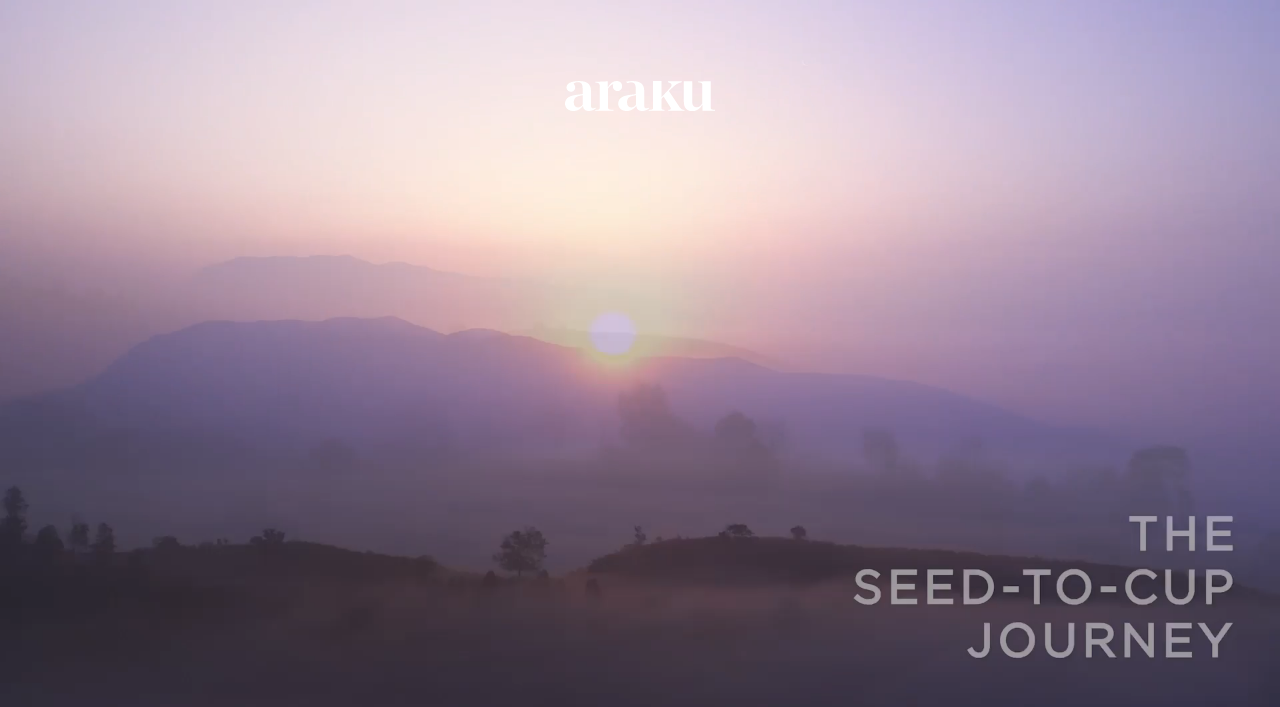

--- FILE ---
content_type: text/html; charset=utf-8
request_url: https://www.arakucoffee.in/
body_size: 60702
content:
<!doctype html><html class="no-js" lang="en" dir="ltr">
  <head> 
     
     
    <script id='em_product_variants' type='application/json'>
        null
    </script>
    <script id='em_product_selected_or_first_available_variant' type='application/json'>
        null
    </script><meta charset="utf-8">
    <meta name="viewport" content="width=device-width, initial-scale=1.0, height=device-height, minimum-scale=1.0, maximum-scale=1.0">
    <meta name="theme-color" content="#ffffff">

    <title>ARAKU Coffee India • Buy Freshly Roasted Premium Coffee</title><meta name="description" content="ARAKU is India’s first coffee to shape the complete seed-to-cup journey with flagships in Mumbai, Bangalore &amp; Paris. It&#39;s the first terroir-mapped coffee to also champion the world’s largest certified organic plantation in the Eastern Ghats of India."><link rel="canonical" href="https://www.arakucoffee.in/"><link rel="shortcut icon" href="//www.arakucoffee.in/cdn/shop/files/araku-favicon-03_96x96.png?v=1688709943" type="image/png"><link rel="preconnect" href="https://cdn.shopify.com">
    <link rel="dns-prefetch" href="https://productreviews.shopifycdn.com">
    <link rel="dns-prefetch" href="https://www.google-analytics.com"><link rel="preconnect" href="https://fonts.shopifycdn.com" crossorigin><link rel="preload" as="style" href="//www.arakucoffee.in/cdn/shop/t/15/assets/theme.css?v=29539771891703759611732282404">
    <link rel="preload" as="script" href="//www.arakucoffee.in/cdn/shop/t/15/assets/vendor.js?v=31715688253868339281683888122">
    <link rel="preload" as="script" href="//www.arakucoffee.in/cdn/shop/t/15/assets/theme.js?v=16259304485463329671686745511">
    <link rel="preload" as="script" href="//www.arakucoffee.in/cdn/shop/t/15/assets/custom.js?v=172051247624341438651717790630"><meta property="og:type" content="website">
  <meta property="og:title" content="ARAKU Coffee India • Buy Freshly Roasted Premium Coffee"><meta property="og:image" content="http://www.arakucoffee.in/cdn/shop/files/Araku_Coffee_Black_with_R_7d6d61a2-af67-47d3-987e-208e9ca14e72.png?v=1745228194">
  <meta property="og:image:secure_url" content="https://www.arakucoffee.in/cdn/shop/files/Araku_Coffee_Black_with_R_7d6d61a2-af67-47d3-987e-208e9ca14e72.png?v=1745228194">
  <meta property="og:image:width" content="1676">
  <meta property="og:image:height" content="653"><meta property="og:description" content="ARAKU is India’s first coffee to shape the complete seed-to-cup journey with flagships in Mumbai, Bangalore &amp; Paris. It&#39;s the first terroir-mapped coffee to also champion the world’s largest certified organic plantation in the Eastern Ghats of India."><meta property="og:url" content="https://www.arakucoffee.in/">
<meta property="og:site_name" content="Araku Coffee India"><meta name="twitter:card" content="summary"><meta name="twitter:title" content="ARAKU Coffee India • Buy Freshly Roasted Premium Coffee">
  <meta name="twitter:description" content="ARAKU is India’s first coffee to shape the complete seed-to-cup journey with flagships in Mumbai, Bangalore &amp; Paris. It&#39;s the first terroir-mapped coffee to also champion the world’s largest certified organic plantation in the Eastern Ghats of India."><meta name="twitter:image" content="https://www.arakucoffee.in/cdn/shop/files/Araku_Coffee_Black_with_R_7d6d61a2-af67-47d3-987e-208e9ca14e72_1200x1200_crop_center.png?v=1745228194">
  <meta name="twitter:image:alt" content="">
    


  <script type="application/ld+json">
  {
    "@context": "https://schema.org",
    "@type": "BreadcrumbList",
  "itemListElement": [{
      "@type": "ListItem",
      "position": 1,
      "name": "Home",
      "item": "https://www.arakucoffee.in"
    }]
  }
  </script>

<script type="application/ld+json">
    {
      "@context": "https://schema.org",
      "@type": "WebSite",
      "name": "Araku Coffee India",
      "url": "https:\/\/www.arakucoffee.in",
      "potentialAction": {
        "@type": "SearchAction",
        "target": "https:\/\/www.arakucoffee.in\/search?q={search_term_string}",
        "query-input": "required name=search_term_string"
      }
    }
  </script>
    <link rel="preload" href="//www.arakucoffee.in/cdn/fonts/montserrat/montserrat_n5.07ef3781d9c78c8b93c98419da7ad4fbeebb6635.woff2" as="font" type="font/woff2" crossorigin><link rel="preload" href="//www.arakucoffee.in/cdn/fonts/montserrat/montserrat_n4.81949fa0ac9fd2021e16436151e8eaa539321637.woff2" as="font" type="font/woff2" crossorigin><style>
  
    @import url("https://p.typekit.net/p.css?s=1&k=ffq0eyx&ht=tk&f=41077.41078.41097.41098.41108.41109.41110.41111.41112.41079.41080.41081.41082.41083.41084.41085.41086.41087.41088.41089.41090.41091.41092.41093.41094.41095.41096.41099.41100.41101.41102.41103.41104.41105.41106.41107.41113.41114.41115.41116.41117.41118.41119.41120.41121&a=103371880&app=typekit&e=css");

  @font-face {
    font-family:"Roc Grotesk";
    src:url("https://use.typekit.net/af/5eb19c/00000000000000007735b7d0/30/l?primer=7cdcb44be4a7db8877ffa5c0007b8dd865b3bbc383831fe2ea177f62257a9191&fvd=n5&v=3") format("woff2"),url("https://use.typekit.net/af/5eb19c/00000000000000007735b7d0/30/d?primer=7cdcb44be4a7db8877ffa5c0007b8dd865b3bbc383831fe2ea177f62257a9191&fvd=n5&v=3") format("woff"),url("https://use.typekit.net/af/5eb19c/00000000000000007735b7d0/30/a?primer=7cdcb44be4a7db8877ffa5c0007b8dd865b3bbc383831fe2ea177f62257a9191&fvd=n5&v=3") format("opentype");
    font-display:auto;font-style:normal;font-weight:500;font-stretch:normal;
  }

  @font-face {
    font-family:"Gotham Medium";
    src: url('https://cdn.shopify.com/s/files/1/0734/5609/1456/files/gotham_medium-webfont.woff2?v=1679583190') format('woff2'),
         url('https://cdn.shopify.com/s/files/1/0734/5609/1456/files/gotham_medium-webfont.woff?v=1679583190') format('woff');
    font-weight: normal;
    font-style: normal;
  }
  
  @font-face {
    font-family:"Gotham Book";
    src: url('https://cdn.shopify.com/s/files/1/0734/5609/1456/files/gotham_book_font-webfont.woff2?v=1679582740') format('woff2'),
         url('https://cdn.shopify.com/s/files/1/0734/5609/1456/files/gotham_book_font-webfont.woff?v=1679582740') format('woff');
    font-weight: normal;
    font-style: normal;
  }

  @font-face {
    font-family:"T-Star Bold";
    src: url('https://cdn.shopify.com/s/files/1/0734/5609/1456/files/T-Star-Bold.woff2?v=1679987607') format('woff2'),
         url('https://cdn.shopify.com/s/files/1/0734/5609/1456/files/T-Star-Bold.woff?v=1679987593') format('woff');
    font-weight: normal;
    font-style: normal;
  }
  
  
  /* Typography (heading) */
  
  @font-face {
  font-family: Montserrat;
  font-weight: 500;
  font-style: normal;
  font-display: swap;
  src: url("//www.arakucoffee.in/cdn/fonts/montserrat/montserrat_n5.07ef3781d9c78c8b93c98419da7ad4fbeebb6635.woff2") format("woff2"),
       url("//www.arakucoffee.in/cdn/fonts/montserrat/montserrat_n5.adf9b4bd8b0e4f55a0b203cdd84512667e0d5e4d.woff") format("woff");
}

@font-face {
  font-family: Montserrat;
  font-weight: 500;
  font-style: italic;
  font-display: swap;
  src: url("//www.arakucoffee.in/cdn/fonts/montserrat/montserrat_i5.d3a783eb0cc26f2fda1e99d1dfec3ebaea1dc164.woff2") format("woff2"),
       url("//www.arakucoffee.in/cdn/fonts/montserrat/montserrat_i5.76d414ea3d56bb79ef992a9c62dce2e9063bc062.woff") format("woff");
}

/* Typography (body) */
  @font-face {
  font-family: Montserrat;
  font-weight: 400;
  font-style: normal;
  font-display: swap;
  src: url("//www.arakucoffee.in/cdn/fonts/montserrat/montserrat_n4.81949fa0ac9fd2021e16436151e8eaa539321637.woff2") format("woff2"),
       url("//www.arakucoffee.in/cdn/fonts/montserrat/montserrat_n4.a6c632ca7b62da89c3594789ba828388aac693fe.woff") format("woff");
}

@font-face {
  font-family: Montserrat;
  font-weight: 400;
  font-style: italic;
  font-display: swap;
  src: url("//www.arakucoffee.in/cdn/fonts/montserrat/montserrat_i4.5a4ea298b4789e064f62a29aafc18d41f09ae59b.woff2") format("woff2"),
       url("//www.arakucoffee.in/cdn/fonts/montserrat/montserrat_i4.072b5869c5e0ed5b9d2021e4c2af132e16681ad2.woff") format("woff");
}

@font-face {
  font-family: Montserrat;
  font-weight: 600;
  font-style: normal;
  font-display: swap;
  src: url("//www.arakucoffee.in/cdn/fonts/montserrat/montserrat_n6.1326b3e84230700ef15b3a29fb520639977513e0.woff2") format("woff2"),
       url("//www.arakucoffee.in/cdn/fonts/montserrat/montserrat_n6.652f051080eb14192330daceed8cd53dfdc5ead9.woff") format("woff");
}

@font-face {
  font-family: Montserrat;
  font-weight: 600;
  font-style: italic;
  font-display: swap;
  src: url("//www.arakucoffee.in/cdn/fonts/montserrat/montserrat_i6.e90155dd2f004112a61c0322d66d1f59dadfa84b.woff2") format("woff2"),
       url("//www.arakucoffee.in/cdn/fonts/montserrat/montserrat_i6.41470518d8e9d7f1bcdd29a447c2397e5393943f.woff") format("woff");
}

:root {--heading-color: 13, 13, 13;
    --text-color: 0, 0, 0;
    --background: 255, 255, 255;
    --secondary-background: 255, 245, 224;
    --border-color: 217, 217, 217;
    --border-color-darker: 153, 153, 153;
    --success-color: 60, 110, 113;
    --success-background: 216, 226, 227;
    --error-color: 222, 42, 42;
    --error-background: 253, 240, 240;
    --primary-button-background: 0, 0, 0;
    --primary-button-text-color: 255, 255, 255;
    --secondary-button-background: 255, 255, 255;
    --secondary-button-text-color: 0, 0, 0;
    --product-star-rating: 164, 129, 86;
    --product-on-sale-accent: 222, 43, 43;
    --product-sold-out-accent: 91, 91, 91;
    --product-custom-label-background: 253, 185, 51;
    --product-custom-label-text-color: 0, 0, 0;
    --product-custom-label-2-background: 235, 128, 35;
    --product-custom-label-2-text-color: 255, 255, 255;
    --product-low-stock-text-color: 222, 43, 43;
    --product-in-stock-text-color: 46, 158, 123;
    --loading-bar-background: 0, 0, 0;

    /* We duplicate some "base" colors as root colors, which is useful to use on drawer elements or popover without. Those should not be overridden to avoid issues */
    --root-heading-color: 13, 13, 13;
    --root-text-color: 0, 0, 0;
    --root-background: 255, 255, 255;
    --root-border-color: 217, 217, 217;
    --root-primary-button-background: 0, 0, 0;
    --root-primary-button-text-color: 255, 255, 255;

    --base-font-size: 16px;

    
    --heading-font-family: "Roc Grotesk","sans-serif"; 
    --heading-font-weight: 500;
    --small-heading-font-family: "Gotham Medium","sans-serif"; 
    --small-heading-font-weight: normal;
    
      

    --heading-font-style: normal;
    --heading-text-transform: normal;

    
    --text-font-family: "Gotham Book","sans-serif";
    --text-font-weight: normal;
    
    
    --text-font-style: normal;
    --text-font-bold-weight: 600;

    /* Typography (font size) */
    --heading-xxsmall-font-size: 12px;
    --heading-xsmall-font-size: 12px;
    --heading-small-font-size: 14px;
    --heading-large-font-size: 38px;
    --heading-h1-font-size: 36px;
    --heading-h2-font-size: 30px;
    --heading-h3-font-size: 24px;
    --heading-h4-font-size: 20px;
    --heading-h5-font-size: 16px;
    --heading-h6-font-size: 14px;
    --body-large-font-size: 16px;
    --body-medium-font-size: 16px;
    --body-small-font-size: 12px;

    /* Control the look and feel of the theme by changing radius of various elements */
    --button-border-radius: 6px;
    --block-border-radius: 8px;
    --block-border-radius-reduced: 4px;
    --color-swatch-border-radius: 100%;

    /* Button size */
    --button-height: 55px;
    --button-small-height: 40px;

    /* Form related */
    --form-input-field-height: 48px;
    --form-input-gap: 16px;
    --form-submit-margin: 24px;

    /* Product listing related variables */
    --product-list-block-spacing: 32px;

    /* Video related */
    --play-button-background: 255, 255, 255;
    --play-button-arrow: 0, 0, 0;

    /* RTL support */
    --transform-logical-flip: 1;
    --transform-origin-start: left;
    --transform-origin-end: right;

    /* Other */
    --zoom-cursor-svg-url: url(//www.arakucoffee.in/cdn/shop/t/15/assets/zoom-cursor.svg?v=44758038879050420961763025270);
    --arrow-right-svg-url: url(//www.arakucoffee.in/cdn/shop/t/15/assets/arrow-right.svg?v=767533007870199191763025270);
    --arrow-left-svg-url: url(//www.arakucoffee.in/cdn/shop/t/15/assets/arrow-left.svg?v=177767533341674503171763025270);

    /* Some useful variables that we can reuse in our CSS. Some explanation are needed for some of them:
       - container-max-width-minus-gutters: represents the container max width without the edge gutters
       - container-outer-width: considering the screen width, represent all the space outside the container
       - container-outer-margin: same as container-outer-width but get set to 0 inside a container
       - container-inner-width: the effective space inside the container (minus gutters)
       - grid-column-width: represents the width of a single column of the grid
       - vertical-breather: this is a variable that defines the global "spacing" between sections, and inside the section
                            to create some "breath" and minimum spacing
     */
    --container-max-width: 1600px;
    --container-tab-width: 1200px;
    --container-gutter: 24px;
    --container-max-width-minus-gutters: calc(var(--container-max-width) - (var(--container-gutter)) * 2);
    --container-outer-width: max(calc((100vw - var(--container-max-width-minus-gutters)) / 2), var(--container-gutter));
    --container-outer-margin: var(--container-outer-width);
    --container-inner-width: calc(100vw - var(--container-outer-width) * 2);

    --grid-column-count: 10;
    --grid-gap: 24px;
    --grid-column-width: calc((100vw - var(--container-outer-width) * 2 - var(--grid-gap) * (var(--grid-column-count) - 1)) / var(--grid-column-count));

    --vertical-breather: 64px;
    --vertical-breather-tight: 48px;

    /* Shopify related variables */
    --payment-terms-background-color: #ffffff;
  }

  @media screen and (min-width: 741px) {
    :root {
      --container-gutter: 40px;
      --grid-column-count: 20;
      --vertical-breather: 64px;
      --vertical-breather-tight: 58px;

      /* Typography (font size) */
      --heading-xsmall-font-size: 11px;
      --heading-small-font-size: 12px;
      --heading-large-font-size: 48px;
      --heading-h1-font-size: 48px;
      --heading-h2-font-size: 36px;
      --heading-h3-font-size: 32px;
      --heading-h4-font-size: 28px;
      --heading-h5-font-size: 24px;
      --heading-h6-font-size: 14px;
      --body-large-font-size: 20px;
      --body-medium-font-size: 16px;
      --body-small-font-size: 12px;

      /* Form related */
      --form-input-field-height: 52px;
      --form-submit-margin: 32px;

      /* Button size */
      --button-height: 55px;
      --button-small-height: 44px;
    }
  }

  @media screen and (min-width: 1200px) {
    :root {
      --vertical-breather: 120px;
      --vertical-breather-tight: 58px;
      --product-list-block-spacing: 48px;

      /* Typography */
      --heading-large-font-size: 62px;
      --heading-h1-font-size: 60px;
      --heading-h2-font-size: 48px;
      --heading-h3-font-size: 32px;
      --heading-h4-font-size: 28px;
      --heading-h5-font-size: 24px;
      --heading-h6-font-size: 14px;
    }
  }

  @media screen and (min-width: 1600px) {
    :root {
      --vertical-breather: 90px;
      --vertical-breather-tight: 64px;
    }
  }
</style>
    <script>
  // This allows to expose several variables to the global scope, to be used in scripts
  window.themeVariables = {
    settings: {
      direction: "ltr",
      pageType: "index",
      cartCount: 0,
      moneyFormat: "₹ {{amount}}",
      moneyWithCurrencyFormat: "₹ {{amount}}",
      showVendor: false,
      discountMode: "saving",
      currencyCodeEnabled: false,
      cartType: "drawer",
      cartCurrency: "INR",
      mobileZoomFactor: 2.5
    },

    routes: {
      host: "www.arakucoffee.in",
      rootUrl: "\/",
      rootUrlWithoutSlash: '',
      cartUrl: "\/cart",
      cartAddUrl: "\/cart\/add",
      cartChangeUrl: "\/cart\/change",
      searchUrl: "\/search",
      predictiveSearchUrl: "\/search\/suggest",
      productRecommendationsUrl: "\/recommendations\/products"
    },

    strings: {
      accessibilityDelete: "Delete",
      accessibilityClose: "Close",
      collectionSoldOut: "Coming Soon",
      collectionDiscount: "Save @savings@",
      productSalePrice: "Sale price",
      productRegularPrice: "Regular price",
      productFormUnavailable: "Unavailable",
      productFormSoldOut: "Sold out",
      productFormPreOrder: "Pre-order",
      productFormAddToCart: "Add to cart",
      searchNoResults: "No results could be found.",
      searchNewSearch: "New search",
      searchProducts: "Products",
      searchArticles: "Journal",
      searchPages: "Pages",
      searchCollections: "Collections",
      cartViewCart: "View cart",
      cartItemAdded: "Item added to your cart!",
      cartItemAddedShort: "Added to your cart!",
      cartAddOrderNote: "Add order note",
      cartEditOrderNote: "Edit order note",
      shippingEstimatorNoResults: "Sorry, we do not ship to your address.",
      shippingEstimatorOneResult: "There is one shipping rate for your address:",
      shippingEstimatorMultipleResults: "There are several shipping rates for your address:",
      shippingEstimatorError: "One or more error occurred while retrieving shipping rates:"
    },

    libs: {
      flickity: "\/\/www.arakucoffee.in\/cdn\/shop\/t\/15\/assets\/flickity.js?v=176646718982628074891686288676",
      photoswipe: "\/\/www.arakucoffee.in\/cdn\/shop\/t\/15\/assets\/photoswipe.js?v=132268647426145925301683888122",
      qrCode: "\/\/www.arakucoffee.in\/cdn\/shopifycloud\/storefront\/assets\/themes_support\/vendor\/qrcode-3f2b403b.js"
    },

    breakpoints: {
      phone: 'screen and (max-width: 740px)',
      tablet: 'screen and (min-width: 741px) and (max-width: 999px)',
      tabletAndUp: 'screen and (min-width: 741px)',
      pocket: 'screen and (max-width: 999px)',
      lap: 'screen and (min-width: 1000px) and (max-width: 1199px)',
      lapAndUp: 'screen and (min-width: 1000px)',
      desktop: 'screen and (min-width: 1200px)',
      wide: 'screen and (min-width: 1400px)'
    }
  };

  window.addEventListener('pageshow', async () => {
    const cartContent = await (await fetch(`${window.themeVariables.routes.cartUrl}.js`, {cache: 'reload'})).json();
    document.documentElement.dispatchEvent(new CustomEvent('cart:refresh', {detail: {cart: cartContent}}));
  });

  if ('noModule' in HTMLScriptElement.prototype) {
    // Old browsers (like IE) that does not support module will be considered as if not executing JS at all
    document.documentElement.className = document.documentElement.className.replace('no-js', 'js');

    requestAnimationFrame(() => {
      const viewportHeight = (window.visualViewport ? window.visualViewport.height : document.documentElement.clientHeight);
      document.documentElement.style.setProperty('--window-height',viewportHeight + 'px');
    });
  }</script>

    <link rel="stylesheet" href="//www.arakucoffee.in/cdn/shop/t/15/assets/theme.css?v=29539771891703759611732282404">
    <link rel="stylesheet" href="//www.arakucoffee.in/cdn/shop/t/15/assets/customaraku.css?v=50228010101939310681732191092">
    <link rel="stylesheet" href="//www.arakucoffee.in/cdn/shop/t/15/assets/custom.css?v=36809293227245013051764745043">

    <script src="//www.arakucoffee.in/cdn/shop/t/15/assets/vendor.js?v=31715688253868339281683888122" defer></script>
    <script src="//www.arakucoffee.in/cdn/shop/t/15/assets/theme.js?v=16259304485463329671686745511" defer></script>
    <script src="//www.arakucoffee.in/cdn/shop/t/15/assets/custom.js?v=172051247624341438651717790630" defer></script>

    <script>window.performance && window.performance.mark && window.performance.mark('shopify.content_for_header.start');</script><meta id="shopify-digital-wallet" name="shopify-digital-wallet" content="/73456091456/digital_wallets/dialog">
<script async="async" src="/checkouts/internal/preloads.js?locale=en-IN"></script>
<script id="shopify-features" type="application/json">{"accessToken":"addcbe6fcf0de9c37bf122425719f86f","betas":["rich-media-storefront-analytics"],"domain":"www.arakucoffee.in","predictiveSearch":true,"shopId":73456091456,"locale":"en"}</script>
<script>var Shopify = Shopify || {};
Shopify.shop = "araku-coffee-india.myshopify.com";
Shopify.locale = "en";
Shopify.currency = {"active":"INR","rate":"1.0"};
Shopify.country = "IN";
Shopify.theme = {"name":"Sanskriti_Gurpreet_Changes","id":150064267584,"schema_name":"Focal","schema_version":"10.0.1","theme_store_id":714,"role":"main"};
Shopify.theme.handle = "null";
Shopify.theme.style = {"id":null,"handle":null};
Shopify.cdnHost = "www.arakucoffee.in/cdn";
Shopify.routes = Shopify.routes || {};
Shopify.routes.root = "/";</script>
<script type="module">!function(o){(o.Shopify=o.Shopify||{}).modules=!0}(window);</script>
<script>!function(o){function n(){var o=[];function n(){o.push(Array.prototype.slice.apply(arguments))}return n.q=o,n}var t=o.Shopify=o.Shopify||{};t.loadFeatures=n(),t.autoloadFeatures=n()}(window);</script>
<script id="shop-js-analytics" type="application/json">{"pageType":"index"}</script>
<script defer="defer" async type="module" src="//www.arakucoffee.in/cdn/shopifycloud/shop-js/modules/v2/client.init-shop-cart-sync_WVOgQShq.en.esm.js"></script>
<script defer="defer" async type="module" src="//www.arakucoffee.in/cdn/shopifycloud/shop-js/modules/v2/chunk.common_C_13GLB1.esm.js"></script>
<script defer="defer" async type="module" src="//www.arakucoffee.in/cdn/shopifycloud/shop-js/modules/v2/chunk.modal_CLfMGd0m.esm.js"></script>
<script type="module">
  await import("//www.arakucoffee.in/cdn/shopifycloud/shop-js/modules/v2/client.init-shop-cart-sync_WVOgQShq.en.esm.js");
await import("//www.arakucoffee.in/cdn/shopifycloud/shop-js/modules/v2/chunk.common_C_13GLB1.esm.js");
await import("//www.arakucoffee.in/cdn/shopifycloud/shop-js/modules/v2/chunk.modal_CLfMGd0m.esm.js");

  window.Shopify.SignInWithShop?.initShopCartSync?.({"fedCMEnabled":true,"windoidEnabled":true});

</script>
<script>(function() {
  var isLoaded = false;
  function asyncLoad() {
    if (isLoaded) return;
    isLoaded = true;
    var urls = ["https:\/\/inffuse-platform.appspot.com\/plugins\/shopify\/loader.js?app=calendar\u0026shop=araku-coffee-india.myshopify.com\u0026shop=araku-coffee-india.myshopify.com","https:\/\/chimpstatic.com\/mcjs-connected\/js\/users\/0a440fb797c1ecc973cf5a3b0\/93589e72e764a1217f5b2d52d.js?shop=araku-coffee-india.myshopify.com","https:\/\/shy.elfsight.com\/p\/platform.js?shop=araku-coffee-india.myshopify.com","https:\/\/quizify.arhamcommerce.com\/js\/shortcode.js?shop=araku-coffee-india.myshopify.com","https:\/\/d9fvwtvqz2fm1.cloudfront.net\/shop\/js\/discount-on-cart-pro.min.js?shop=araku-coffee-india.myshopify.com","https:\/\/sbzstag.cirkleinc.com\/?shop=araku-coffee-india.myshopify.com","https:\/\/admin.revenuehunt.com\/embed.js?shop=araku-coffee-india.myshopify.com","https:\/\/www.risingsigma.com\/zippy-v2\/assets\/js\/createScript.js?shop=araku-coffee-india.myshopify.com"];
    for (var i = 0; i < urls.length; i++) {
      var s = document.createElement('script');
      s.type = 'text/javascript';
      s.async = true;
      s.src = urls[i];
      var x = document.getElementsByTagName('script')[0];
      x.parentNode.insertBefore(s, x);
    }
  };
  if(window.attachEvent) {
    window.attachEvent('onload', asyncLoad);
  } else {
    window.addEventListener('load', asyncLoad, false);
  }
})();</script>
<script id="__st">var __st={"a":73456091456,"offset":19800,"reqid":"15f2a91d-3984-40b1-bba2-fa38e8421018-1769609515","pageurl":"www.arakucoffee.in\/?srsltid=AfmBOooTxdNM5MV_DFP9ajCgi3WCUVvhWpmcgAj_GAr2Y6G0spa0dFYM","u":"1f7147ef6f61","p":"home"};</script>
<script>window.ShopifyPaypalV4VisibilityTracking = true;</script>
<script id="captcha-bootstrap">!function(){'use strict';const t='contact',e='account',n='new_comment',o=[[t,t],['blogs',n],['comments',n],[t,'customer']],c=[[e,'customer_login'],[e,'guest_login'],[e,'recover_customer_password'],[e,'create_customer']],r=t=>t.map((([t,e])=>`form[action*='/${t}']:not([data-nocaptcha='true']) input[name='form_type'][value='${e}']`)).join(','),a=t=>()=>t?[...document.querySelectorAll(t)].map((t=>t.form)):[];function s(){const t=[...o],e=r(t);return a(e)}const i='password',u='form_key',d=['recaptcha-v3-token','g-recaptcha-response','h-captcha-response',i],f=()=>{try{return window.sessionStorage}catch{return}},m='__shopify_v',_=t=>t.elements[u];function p(t,e,n=!1){try{const o=window.sessionStorage,c=JSON.parse(o.getItem(e)),{data:r}=function(t){const{data:e,action:n}=t;return t[m]||n?{data:e,action:n}:{data:t,action:n}}(c);for(const[e,n]of Object.entries(r))t.elements[e]&&(t.elements[e].value=n);n&&o.removeItem(e)}catch(o){console.error('form repopulation failed',{error:o})}}const l='form_type',E='cptcha';function T(t){t.dataset[E]=!0}const w=window,h=w.document,L='Shopify',v='ce_forms',y='captcha';let A=!1;((t,e)=>{const n=(g='f06e6c50-85a8-45c8-87d0-21a2b65856fe',I='https://cdn.shopify.com/shopifycloud/storefront-forms-hcaptcha/ce_storefront_forms_captcha_hcaptcha.v1.5.2.iife.js',D={infoText:'Protected by hCaptcha',privacyText:'Privacy',termsText:'Terms'},(t,e,n)=>{const o=w[L][v],c=o.bindForm;if(c)return c(t,g,e,D).then(n);var r;o.q.push([[t,g,e,D],n]),r=I,A||(h.body.append(Object.assign(h.createElement('script'),{id:'captcha-provider',async:!0,src:r})),A=!0)});var g,I,D;w[L]=w[L]||{},w[L][v]=w[L][v]||{},w[L][v].q=[],w[L][y]=w[L][y]||{},w[L][y].protect=function(t,e){n(t,void 0,e),T(t)},Object.freeze(w[L][y]),function(t,e,n,w,h,L){const[v,y,A,g]=function(t,e,n){const i=e?o:[],u=t?c:[],d=[...i,...u],f=r(d),m=r(i),_=r(d.filter((([t,e])=>n.includes(e))));return[a(f),a(m),a(_),s()]}(w,h,L),I=t=>{const e=t.target;return e instanceof HTMLFormElement?e:e&&e.form},D=t=>v().includes(t);t.addEventListener('submit',(t=>{const e=I(t);if(!e)return;const n=D(e)&&!e.dataset.hcaptchaBound&&!e.dataset.recaptchaBound,o=_(e),c=g().includes(e)&&(!o||!o.value);(n||c)&&t.preventDefault(),c&&!n&&(function(t){try{if(!f())return;!function(t){const e=f();if(!e)return;const n=_(t);if(!n)return;const o=n.value;o&&e.removeItem(o)}(t);const e=Array.from(Array(32),(()=>Math.random().toString(36)[2])).join('');!function(t,e){_(t)||t.append(Object.assign(document.createElement('input'),{type:'hidden',name:u})),t.elements[u].value=e}(t,e),function(t,e){const n=f();if(!n)return;const o=[...t.querySelectorAll(`input[type='${i}']`)].map((({name:t})=>t)),c=[...d,...o],r={};for(const[a,s]of new FormData(t).entries())c.includes(a)||(r[a]=s);n.setItem(e,JSON.stringify({[m]:1,action:t.action,data:r}))}(t,e)}catch(e){console.error('failed to persist form',e)}}(e),e.submit())}));const S=(t,e)=>{t&&!t.dataset[E]&&(n(t,e.some((e=>e===t))),T(t))};for(const o of['focusin','change'])t.addEventListener(o,(t=>{const e=I(t);D(e)&&S(e,y())}));const B=e.get('form_key'),M=e.get(l),P=B&&M;t.addEventListener('DOMContentLoaded',(()=>{const t=y();if(P)for(const e of t)e.elements[l].value===M&&p(e,B);[...new Set([...A(),...v().filter((t=>'true'===t.dataset.shopifyCaptcha))])].forEach((e=>S(e,t)))}))}(h,new URLSearchParams(w.location.search),n,t,e,['guest_login'])})(!0,!0)}();</script>
<script integrity="sha256-4kQ18oKyAcykRKYeNunJcIwy7WH5gtpwJnB7kiuLZ1E=" data-source-attribution="shopify.loadfeatures" defer="defer" src="//www.arakucoffee.in/cdn/shopifycloud/storefront/assets/storefront/load_feature-a0a9edcb.js" crossorigin="anonymous"></script>
<script data-source-attribution="shopify.dynamic_checkout.dynamic.init">var Shopify=Shopify||{};Shopify.PaymentButton=Shopify.PaymentButton||{isStorefrontPortableWallets:!0,init:function(){window.Shopify.PaymentButton.init=function(){};var t=document.createElement("script");t.src="https://www.arakucoffee.in/cdn/shopifycloud/portable-wallets/latest/portable-wallets.en.js",t.type="module",document.head.appendChild(t)}};
</script>
<script data-source-attribution="shopify.dynamic_checkout.buyer_consent">
  function portableWalletsHideBuyerConsent(e){var t=document.getElementById("shopify-buyer-consent"),n=document.getElementById("shopify-subscription-policy-button");t&&n&&(t.classList.add("hidden"),t.setAttribute("aria-hidden","true"),n.removeEventListener("click",e))}function portableWalletsShowBuyerConsent(e){var t=document.getElementById("shopify-buyer-consent"),n=document.getElementById("shopify-subscription-policy-button");t&&n&&(t.classList.remove("hidden"),t.removeAttribute("aria-hidden"),n.addEventListener("click",e))}window.Shopify?.PaymentButton&&(window.Shopify.PaymentButton.hideBuyerConsent=portableWalletsHideBuyerConsent,window.Shopify.PaymentButton.showBuyerConsent=portableWalletsShowBuyerConsent);
</script>
<script data-source-attribution="shopify.dynamic_checkout.cart.bootstrap">document.addEventListener("DOMContentLoaded",(function(){function t(){return document.querySelector("shopify-accelerated-checkout-cart, shopify-accelerated-checkout")}if(t())Shopify.PaymentButton.init();else{new MutationObserver((function(e,n){t()&&(Shopify.PaymentButton.init(),n.disconnect())})).observe(document.body,{childList:!0,subtree:!0})}}));
</script>

<script>window.performance && window.performance.mark && window.performance.mark('shopify.content_for_header.end');</script>
 <script type="text/javascript">
    (function(c,l,a,r,i,t,y){
        c[a]=c[a]||function(){(c[a].q=c[a].q||[]).push(arguments)};
        t=l.createElement(r);t.async=1;t.src="https://www.clarity.ms/tag/"+i;
        y=l.getElementsByTagName(r)[0];y.parentNode.insertBefore(t,y);
    })(window, document, "clarity", "script", "p1cemopau3");
</script> 
<!-- BEGIN app block: shopify://apps/judge-me-reviews/blocks/judgeme_core/61ccd3b1-a9f2-4160-9fe9-4fec8413e5d8 --><!-- Start of Judge.me Core -->






<link rel="dns-prefetch" href="https://cdnwidget.judge.me">
<link rel="dns-prefetch" href="https://cdn.judge.me">
<link rel="dns-prefetch" href="https://cdn1.judge.me">
<link rel="dns-prefetch" href="https://api.judge.me">

<script data-cfasync='false' class='jdgm-settings-script'>window.jdgmSettings={"pagination":5,"disable_web_reviews":false,"badge_no_review_text":"No reviews","badge_n_reviews_text":"{{ n }} review/reviews","badge_star_color":"#e2383e","hide_badge_preview_if_no_reviews":true,"badge_hide_text":false,"enforce_center_preview_badge":false,"widget_title":"Customer Reviews","widget_open_form_text":"Write a review","widget_close_form_text":"Cancel review","widget_refresh_page_text":"Refresh page","widget_summary_text":"Based on {{ number_of_reviews }} review/reviews","widget_no_review_text":"Be the first to write a review","widget_name_field_text":"Display name","widget_verified_name_field_text":"Verified Name (public)","widget_name_placeholder_text":"Display name","widget_required_field_error_text":"This field is required.","widget_email_field_text":"Email address","widget_verified_email_field_text":"Verified Email (private, can not be edited)","widget_email_placeholder_text":"Your email address","widget_email_field_error_text":"Please enter a valid email address.","widget_rating_field_text":"Rating","widget_review_title_field_text":"Review Title","widget_review_title_placeholder_text":"Give your review a title","widget_review_body_field_text":"Review content","widget_review_body_placeholder_text":"Start writing here...","widget_pictures_field_text":"Picture/Video (optional)","widget_submit_review_text":"Submit Review","widget_submit_verified_review_text":"Submit Verified Review","widget_submit_success_msg_with_auto_publish":"Thank you! Please refresh the page in a few moments to see your review. You can remove or edit your review by logging into \u003ca href='https://judge.me/login' target='_blank' rel='nofollow noopener'\u003eJudge.me\u003c/a\u003e","widget_submit_success_msg_no_auto_publish":"Thank you! Your review will be published as soon as it is approved by the shop admin. You can remove or edit your review by logging into \u003ca href='https://judge.me/login' target='_blank' rel='nofollow noopener'\u003eJudge.me\u003c/a\u003e","widget_show_default_reviews_out_of_total_text":"Showing {{ n_reviews_shown }} out of {{ n_reviews }} reviews.","widget_show_all_link_text":"Show all","widget_show_less_link_text":"Show less","widget_author_said_text":"{{ reviewer_name }} said:","widget_days_text":"{{ n }} days ago","widget_weeks_text":"{{ n }} week/weeks ago","widget_months_text":"{{ n }} month/months ago","widget_years_text":"{{ n }} year/years ago","widget_yesterday_text":"Yesterday","widget_today_text":"Today","widget_replied_text":"\u003e\u003e {{ shop_name }} replied:","widget_read_more_text":"Read more","widget_reviewer_name_as_initial":"","widget_rating_filter_color":"#e2383e","widget_rating_filter_see_all_text":"See all reviews","widget_sorting_most_recent_text":"Most Recent","widget_sorting_highest_rating_text":"Highest Rating","widget_sorting_lowest_rating_text":"Lowest Rating","widget_sorting_with_pictures_text":"Only Pictures","widget_sorting_most_helpful_text":"Most Helpful","widget_open_question_form_text":"Ask a question","widget_reviews_subtab_text":"Reviews","widget_questions_subtab_text":"Questions","widget_question_label_text":"Question","widget_answer_label_text":"Answer","widget_question_placeholder_text":"Write your question here","widget_submit_question_text":"Submit Question","widget_question_submit_success_text":"Thank you for your question! We will notify you once it gets answered.","widget_star_color":"#e2383e","verified_badge_text":"Verified","verified_badge_bg_color":"","verified_badge_text_color":"","verified_badge_placement":"left-of-reviewer-name","widget_review_max_height":"","widget_hide_border":false,"widget_social_share":false,"widget_thumb":false,"widget_review_location_show":false,"widget_location_format":"country_iso_code","all_reviews_include_out_of_store_products":true,"all_reviews_out_of_store_text":"(out of store)","all_reviews_pagination":100,"all_reviews_product_name_prefix_text":"about","enable_review_pictures":true,"enable_question_anwser":false,"widget_theme":"","review_date_format":"mm/dd/yyyy","default_sort_method":"most-recent","widget_product_reviews_subtab_text":"Product Reviews","widget_shop_reviews_subtab_text":"Shop Reviews","widget_other_products_reviews_text":"Reviews for other products","widget_store_reviews_subtab_text":"Store reviews","widget_no_store_reviews_text":"This store hasn't received any reviews yet","widget_web_restriction_product_reviews_text":"This product hasn't received any reviews yet","widget_no_items_text":"No items found","widget_show_more_text":"Show more","widget_write_a_store_review_text":"Write a Store Review","widget_other_languages_heading":"Reviews in Other Languages","widget_translate_review_text":"Translate review to {{ language }}","widget_translating_review_text":"Translating...","widget_show_original_translation_text":"Show original ({{ language }})","widget_translate_review_failed_text":"Review couldn't be translated.","widget_translate_review_retry_text":"Retry","widget_translate_review_try_again_later_text":"Try again later","show_product_url_for_grouped_product":false,"widget_sorting_pictures_first_text":"Pictures First","show_pictures_on_all_rev_page_mobile":false,"show_pictures_on_all_rev_page_desktop":false,"floating_tab_hide_mobile_install_preference":false,"floating_tab_button_name":"★ Reviews","floating_tab_title":"Let customers speak for us","floating_tab_button_color":"","floating_tab_button_background_color":"","floating_tab_url":"","floating_tab_url_enabled":false,"floating_tab_tab_style":"text","all_reviews_text_badge_text":"Customers rate us {{ shop.metafields.judgeme.all_reviews_rating | round: 1 }}/5 based on {{ shop.metafields.judgeme.all_reviews_count }} reviews.","all_reviews_text_badge_text_branded_style":"{{ shop.metafields.judgeme.all_reviews_rating | round: 1 }} out of 5 stars based on {{ shop.metafields.judgeme.all_reviews_count }} reviews","is_all_reviews_text_badge_a_link":false,"show_stars_for_all_reviews_text_badge":true,"all_reviews_text_badge_url":"","all_reviews_text_style":"text","all_reviews_text_color_style":"judgeme_brand_color","all_reviews_text_color":"#108474","all_reviews_text_show_jm_brand":true,"featured_carousel_show_header":true,"featured_carousel_title":"Love for Araku","testimonials_carousel_title":"Customers are saying","videos_carousel_title":"Real customer stories","cards_carousel_title":"Customers are saying","featured_carousel_count_text":"from {{ n }} reviews","featured_carousel_add_link_to_all_reviews_page":false,"featured_carousel_url":"","featured_carousel_show_images":true,"featured_carousel_autoslide_interval":5,"featured_carousel_arrows_on_the_sides":false,"featured_carousel_height":300,"featured_carousel_width":100,"featured_carousel_image_size":0,"featured_carousel_image_height":250,"featured_carousel_arrow_color":"#eeeeee","verified_count_badge_style":"vintage","verified_count_badge_orientation":"horizontal","verified_count_badge_color_style":"judgeme_brand_color","verified_count_badge_color":"#108474","is_verified_count_badge_a_link":false,"verified_count_badge_url":"","verified_count_badge_show_jm_brand":true,"widget_rating_preset_default":5,"widget_first_sub_tab":"product-reviews","widget_show_histogram":true,"widget_histogram_use_custom_color":true,"widget_pagination_use_custom_color":false,"widget_star_use_custom_color":true,"widget_verified_badge_use_custom_color":false,"widget_write_review_use_custom_color":false,"picture_reminder_submit_button":"Upload Pictures","enable_review_videos":false,"mute_video_by_default":false,"widget_sorting_videos_first_text":"Videos First","widget_review_pending_text":"Pending","featured_carousel_items_for_large_screen":3,"social_share_options_order":"Facebook,Twitter","remove_microdata_snippet":true,"disable_json_ld":false,"enable_json_ld_products":false,"preview_badge_show_question_text":false,"preview_badge_no_question_text":"No questions","preview_badge_n_question_text":"{{ number_of_questions }} question/questions","qa_badge_show_icon":false,"qa_badge_position":"same-row","remove_judgeme_branding":true,"widget_add_search_bar":false,"widget_search_bar_placeholder":"Search","widget_sorting_verified_only_text":"Verified only","featured_carousel_theme":"card","featured_carousel_show_rating":true,"featured_carousel_show_title":true,"featured_carousel_show_body":true,"featured_carousel_show_date":false,"featured_carousel_show_reviewer":true,"featured_carousel_show_product":false,"featured_carousel_header_background_color":"#108474","featured_carousel_header_text_color":"#ffffff","featured_carousel_name_product_separator":"reviewed","featured_carousel_full_star_background":"#d08018","featured_carousel_empty_star_background":"#000000","featured_carousel_vertical_theme_background":"#f9fafb","featured_carousel_verified_badge_enable":false,"featured_carousel_verified_badge_color":"#108474","featured_carousel_border_style":"round","featured_carousel_review_line_length_limit":3,"featured_carousel_more_reviews_button_text":"Read more reviews","featured_carousel_view_product_button_text":"View product","all_reviews_page_load_reviews_on":"scroll","all_reviews_page_load_more_text":"Load More Reviews","disable_fb_tab_reviews":false,"enable_ajax_cdn_cache":false,"widget_advanced_speed_features":5,"widget_public_name_text":"displayed publicly like","default_reviewer_name":"John Smith","default_reviewer_name_has_non_latin":true,"widget_reviewer_anonymous":"Anonymous","medals_widget_title":"Judge.me Review Medals","medals_widget_background_color":"#f9fafb","medals_widget_position":"footer_all_pages","medals_widget_border_color":"#f9fafb","medals_widget_verified_text_position":"left","medals_widget_use_monochromatic_version":false,"medals_widget_elements_color":"#108474","show_reviewer_avatar":true,"widget_invalid_yt_video_url_error_text":"Not a YouTube video URL","widget_max_length_field_error_text":"Please enter no more than {0} characters.","widget_show_country_flag":false,"widget_show_collected_via_shop_app":true,"widget_verified_by_shop_badge_style":"light","widget_verified_by_shop_text":"Verified by Shop","widget_show_photo_gallery":false,"widget_load_with_code_splitting":true,"widget_ugc_install_preference":false,"widget_ugc_title":"Made by us, Shared by you","widget_ugc_subtitle":"Tag us to see your picture featured in our page","widget_ugc_arrows_color":"#ffffff","widget_ugc_primary_button_text":"Buy Now","widget_ugc_primary_button_background_color":"#108474","widget_ugc_primary_button_text_color":"#ffffff","widget_ugc_primary_button_border_width":"0","widget_ugc_primary_button_border_style":"none","widget_ugc_primary_button_border_color":"#108474","widget_ugc_primary_button_border_radius":"25","widget_ugc_secondary_button_text":"Load More","widget_ugc_secondary_button_background_color":"#ffffff","widget_ugc_secondary_button_text_color":"#108474","widget_ugc_secondary_button_border_width":"2","widget_ugc_secondary_button_border_style":"solid","widget_ugc_secondary_button_border_color":"#108474","widget_ugc_secondary_button_border_radius":"25","widget_ugc_reviews_button_text":"View Reviews","widget_ugc_reviews_button_background_color":"#ffffff","widget_ugc_reviews_button_text_color":"#108474","widget_ugc_reviews_button_border_width":"2","widget_ugc_reviews_button_border_style":"solid","widget_ugc_reviews_button_border_color":"#108474","widget_ugc_reviews_button_border_radius":"25","widget_ugc_reviews_button_link_to":"judgeme-reviews-page","widget_ugc_show_post_date":true,"widget_ugc_max_width":"800","widget_rating_metafield_value_type":true,"widget_primary_color":"#000000","widget_enable_secondary_color":false,"widget_secondary_color":"#edf5f5","widget_summary_average_rating_text":"{{ average_rating }} out of 5","widget_media_grid_title":"Customer photos \u0026 videos","widget_media_grid_see_more_text":"See more","widget_round_style":false,"widget_show_product_medals":false,"widget_verified_by_judgeme_text":"Verified by Judge.me","widget_show_store_medals":false,"widget_verified_by_judgeme_text_in_store_medals":"Verified by Judge.me","widget_media_field_exceed_quantity_message":"Sorry, we can only accept {{ max_media }} for one review.","widget_media_field_exceed_limit_message":"{{ file_name }} is too large, please select a {{ media_type }} less than {{ size_limit }}MB.","widget_review_submitted_text":"Review Submitted!","widget_question_submitted_text":"Question Submitted!","widget_close_form_text_question":"Cancel","widget_write_your_answer_here_text":"Write your answer here","widget_enabled_branded_link":true,"widget_show_collected_by_judgeme":false,"widget_reviewer_name_color":"","widget_write_review_text_color":"","widget_write_review_bg_color":"","widget_collected_by_judgeme_text":"collected by Judge.me","widget_pagination_type":"standard","widget_load_more_text":"Load More","widget_load_more_color":"#108474","widget_full_review_text":"Full Review","widget_read_more_reviews_text":"Read More Reviews","widget_read_questions_text":"Read Questions","widget_questions_and_answers_text":"Questions \u0026 Answers","widget_verified_by_text":"Verified by","widget_verified_text":"Verified","widget_number_of_reviews_text":"{{ number_of_reviews }} reviews","widget_back_button_text":"Back","widget_next_button_text":"Next","widget_custom_forms_filter_button":"Filters","custom_forms_style":"horizontal","widget_show_review_information":false,"how_reviews_are_collected":"How reviews are collected?","widget_show_review_keywords":false,"widget_gdpr_statement":"How we use your data: We'll only contact you about the review you left, and only if necessary. By submitting your review, you agree to Judge.me's \u003ca href='https://judge.me/terms' target='_blank' rel='nofollow noopener'\u003eterms\u003c/a\u003e, \u003ca href='https://judge.me/privacy' target='_blank' rel='nofollow noopener'\u003eprivacy\u003c/a\u003e and \u003ca href='https://judge.me/content-policy' target='_blank' rel='nofollow noopener'\u003econtent\u003c/a\u003e policies.","widget_multilingual_sorting_enabled":false,"widget_translate_review_content_enabled":false,"widget_translate_review_content_method":"manual","popup_widget_review_selection":"automatically_with_pictures","popup_widget_round_border_style":true,"popup_widget_show_title":true,"popup_widget_show_body":true,"popup_widget_show_reviewer":false,"popup_widget_show_product":true,"popup_widget_show_pictures":true,"popup_widget_use_review_picture":true,"popup_widget_show_on_home_page":true,"popup_widget_show_on_product_page":true,"popup_widget_show_on_collection_page":true,"popup_widget_show_on_cart_page":true,"popup_widget_position":"bottom_left","popup_widget_first_review_delay":5,"popup_widget_duration":5,"popup_widget_interval":5,"popup_widget_review_count":5,"popup_widget_hide_on_mobile":true,"review_snippet_widget_round_border_style":true,"review_snippet_widget_card_color":"#FFFFFF","review_snippet_widget_slider_arrows_background_color":"#FFFFFF","review_snippet_widget_slider_arrows_color":"#000000","review_snippet_widget_star_color":"#108474","show_product_variant":false,"all_reviews_product_variant_label_text":"Variant: ","widget_show_verified_branding":false,"widget_ai_summary_title":"Customers say","widget_ai_summary_disclaimer":"AI-powered review summary based on recent customer reviews","widget_show_ai_summary":false,"widget_show_ai_summary_bg":false,"widget_show_review_title_input":true,"redirect_reviewers_invited_via_email":"review_widget","request_store_review_after_product_review":false,"request_review_other_products_in_order":false,"review_form_color_scheme":"default","review_form_corner_style":"square","review_form_star_color":{},"review_form_text_color":"#333333","review_form_background_color":"#ffffff","review_form_field_background_color":"#fafafa","review_form_button_color":{},"review_form_button_text_color":"#ffffff","review_form_modal_overlay_color":"#000000","review_content_screen_title_text":"How would you rate this product?","review_content_introduction_text":"We would love it if you would share a bit about your experience.","store_review_form_title_text":"How would you rate this store?","store_review_form_introduction_text":"We would love it if you would share a bit about your experience.","show_review_guidance_text":true,"one_star_review_guidance_text":"Poor","five_star_review_guidance_text":"Great","customer_information_screen_title_text":"About you","customer_information_introduction_text":"Please tell us more about you.","custom_questions_screen_title_text":"Your experience in more detail","custom_questions_introduction_text":"Here are a few questions to help us understand more about your experience.","review_submitted_screen_title_text":"Thanks for your review!","review_submitted_screen_thank_you_text":"We are processing it and it will appear on the store soon.","review_submitted_screen_email_verification_text":"Please confirm your email by clicking the link we just sent you. This helps us keep reviews authentic.","review_submitted_request_store_review_text":"Would you like to share your experience of shopping with us?","review_submitted_review_other_products_text":"Would you like to review these products?","store_review_screen_title_text":"Would you like to share your experience of shopping with us?","store_review_introduction_text":"We value your feedback and use it to improve. Please share any thoughts or suggestions you have.","reviewer_media_screen_title_picture_text":"Share a picture","reviewer_media_introduction_picture_text":"Upload a photo to support your review.","reviewer_media_screen_title_video_text":"Share a video","reviewer_media_introduction_video_text":"Upload a video to support your review.","reviewer_media_screen_title_picture_or_video_text":"Share a picture or video","reviewer_media_introduction_picture_or_video_text":"Upload a photo or video to support your review.","reviewer_media_youtube_url_text":"Paste your Youtube URL here","advanced_settings_next_step_button_text":"Next","advanced_settings_close_review_button_text":"Close","modal_write_review_flow":false,"write_review_flow_required_text":"Required","write_review_flow_privacy_message_text":"We respect your privacy.","write_review_flow_anonymous_text":"Post review as anonymous","write_review_flow_visibility_text":"This won't be visible to other customers.","write_review_flow_multiple_selection_help_text":"Select as many as you like","write_review_flow_single_selection_help_text":"Select one option","write_review_flow_required_field_error_text":"This field is required","write_review_flow_invalid_email_error_text":"Please enter a valid email address","write_review_flow_max_length_error_text":"Max. {{ max_length }} characters.","write_review_flow_media_upload_text":"\u003cb\u003eClick to upload\u003c/b\u003e or drag and drop","write_review_flow_gdpr_statement":"We'll only contact you about your review if necessary. By submitting your review, you agree to our \u003ca href='https://judge.me/terms' target='_blank' rel='nofollow noopener'\u003eterms and conditions\u003c/a\u003e and \u003ca href='https://judge.me/privacy' target='_blank' rel='nofollow noopener'\u003eprivacy policy\u003c/a\u003e.","rating_only_reviews_enabled":false,"show_negative_reviews_help_screen":false,"new_review_flow_help_screen_rating_threshold":3,"negative_review_resolution_screen_title_text":"Tell us more","negative_review_resolution_text":"Your experience matters to us. If there were issues with your purchase, we're here to help. Feel free to reach out to us, we'd love the opportunity to make things right.","negative_review_resolution_button_text":"Contact us","negative_review_resolution_proceed_with_review_text":"Leave a review","negative_review_resolution_subject":"Issue with purchase from {{ shop_name }}.{{ order_name }}","preview_badge_collection_page_install_status":false,"widget_review_custom_css":"","preview_badge_custom_css":"","preview_badge_stars_count":"5-stars","featured_carousel_custom_css":"","floating_tab_custom_css":"","all_reviews_widget_custom_css":"","medals_widget_custom_css":"","verified_badge_custom_css":"","all_reviews_text_custom_css":"","transparency_badges_collected_via_store_invite":false,"transparency_badges_from_another_provider":false,"transparency_badges_collected_from_store_visitor":false,"transparency_badges_collected_by_verified_review_provider":false,"transparency_badges_earned_reward":false,"transparency_badges_collected_via_store_invite_text":"Review collected via store invitation","transparency_badges_from_another_provider_text":"Review collected from another provider","transparency_badges_collected_from_store_visitor_text":"Review collected from a store visitor","transparency_badges_written_in_google_text":"Review written in Google","transparency_badges_written_in_etsy_text":"Review written in Etsy","transparency_badges_written_in_shop_app_text":"Review written in Shop App","transparency_badges_earned_reward_text":"Review earned a reward for future purchase","product_review_widget_per_page":10,"widget_store_review_label_text":"Review about the store","checkout_comment_extension_title_on_product_page":"Customer Comments","checkout_comment_extension_num_latest_comment_show":5,"checkout_comment_extension_format":"name_and_timestamp","checkout_comment_customer_name":"last_initial","checkout_comment_comment_notification":true,"preview_badge_collection_page_install_preference":true,"preview_badge_home_page_install_preference":false,"preview_badge_product_page_install_preference":true,"review_widget_install_preference":"","review_carousel_install_preference":false,"floating_reviews_tab_install_preference":"none","verified_reviews_count_badge_install_preference":false,"all_reviews_text_install_preference":false,"review_widget_best_location":true,"judgeme_medals_install_preference":false,"review_widget_revamp_enabled":false,"review_widget_qna_enabled":false,"review_widget_header_theme":"minimal","review_widget_widget_title_enabled":true,"review_widget_header_text_size":"medium","review_widget_header_text_weight":"regular","review_widget_average_rating_style":"compact","review_widget_bar_chart_enabled":true,"review_widget_bar_chart_type":"numbers","review_widget_bar_chart_style":"standard","review_widget_expanded_media_gallery_enabled":false,"review_widget_reviews_section_theme":"standard","review_widget_image_style":"thumbnails","review_widget_review_image_ratio":"square","review_widget_stars_size":"medium","review_widget_verified_badge":"standard_text","review_widget_review_title_text_size":"medium","review_widget_review_text_size":"medium","review_widget_review_text_length":"medium","review_widget_number_of_columns_desktop":3,"review_widget_carousel_transition_speed":5,"review_widget_custom_questions_answers_display":"always","review_widget_button_text_color":"#FFFFFF","review_widget_text_color":"#000000","review_widget_lighter_text_color":"#7B7B7B","review_widget_corner_styling":"soft","review_widget_review_word_singular":"review","review_widget_review_word_plural":"reviews","review_widget_voting_label":"Helpful?","review_widget_shop_reply_label":"Reply from {{ shop_name }}:","review_widget_filters_title":"Filters","qna_widget_question_word_singular":"Question","qna_widget_question_word_plural":"Questions","qna_widget_answer_reply_label":"Answer from {{ answerer_name }}:","qna_content_screen_title_text":"Ask a question about this product","qna_widget_question_required_field_error_text":"Please enter your question.","qna_widget_flow_gdpr_statement":"We'll only contact you about your question if necessary. By submitting your question, you agree to our \u003ca href='https://judge.me/terms' target='_blank' rel='nofollow noopener'\u003eterms and conditions\u003c/a\u003e and \u003ca href='https://judge.me/privacy' target='_blank' rel='nofollow noopener'\u003eprivacy policy\u003c/a\u003e.","qna_widget_question_submitted_text":"Thanks for your question!","qna_widget_close_form_text_question":"Close","qna_widget_question_submit_success_text":"We’ll notify you by email when your question is answered.","all_reviews_widget_v2025_enabled":false,"all_reviews_widget_v2025_header_theme":"default","all_reviews_widget_v2025_widget_title_enabled":true,"all_reviews_widget_v2025_header_text_size":"medium","all_reviews_widget_v2025_header_text_weight":"regular","all_reviews_widget_v2025_average_rating_style":"compact","all_reviews_widget_v2025_bar_chart_enabled":true,"all_reviews_widget_v2025_bar_chart_type":"numbers","all_reviews_widget_v2025_bar_chart_style":"standard","all_reviews_widget_v2025_expanded_media_gallery_enabled":false,"all_reviews_widget_v2025_show_store_medals":true,"all_reviews_widget_v2025_show_photo_gallery":true,"all_reviews_widget_v2025_show_review_keywords":false,"all_reviews_widget_v2025_show_ai_summary":false,"all_reviews_widget_v2025_show_ai_summary_bg":false,"all_reviews_widget_v2025_add_search_bar":false,"all_reviews_widget_v2025_default_sort_method":"most-recent","all_reviews_widget_v2025_reviews_per_page":10,"all_reviews_widget_v2025_reviews_section_theme":"default","all_reviews_widget_v2025_image_style":"thumbnails","all_reviews_widget_v2025_review_image_ratio":"square","all_reviews_widget_v2025_stars_size":"medium","all_reviews_widget_v2025_verified_badge":"bold_badge","all_reviews_widget_v2025_review_title_text_size":"medium","all_reviews_widget_v2025_review_text_size":"medium","all_reviews_widget_v2025_review_text_length":"medium","all_reviews_widget_v2025_number_of_columns_desktop":3,"all_reviews_widget_v2025_carousel_transition_speed":5,"all_reviews_widget_v2025_custom_questions_answers_display":"always","all_reviews_widget_v2025_show_product_variant":false,"all_reviews_widget_v2025_show_reviewer_avatar":true,"all_reviews_widget_v2025_reviewer_name_as_initial":"","all_reviews_widget_v2025_review_location_show":false,"all_reviews_widget_v2025_location_format":"","all_reviews_widget_v2025_show_country_flag":false,"all_reviews_widget_v2025_verified_by_shop_badge_style":"light","all_reviews_widget_v2025_social_share":false,"all_reviews_widget_v2025_social_share_options_order":"Facebook,Twitter,LinkedIn,Pinterest","all_reviews_widget_v2025_pagination_type":"standard","all_reviews_widget_v2025_button_text_color":"#FFFFFF","all_reviews_widget_v2025_text_color":"#000000","all_reviews_widget_v2025_lighter_text_color":"#7B7B7B","all_reviews_widget_v2025_corner_styling":"soft","all_reviews_widget_v2025_title":"Customer reviews","all_reviews_widget_v2025_ai_summary_title":"Customers say about this store","all_reviews_widget_v2025_no_review_text":"Be the first to write a review","platform":"shopify","branding_url":"https://app.judge.me/reviews/stores/www.arakucoffee.in","branding_text":"Powered by Judge.me","locale":"en","reply_name":"Araku Coffee India","widget_version":"3.0","footer":true,"autopublish":false,"review_dates":true,"enable_custom_form":false,"shop_use_review_site":true,"shop_locale":"en","enable_multi_locales_translations":false,"show_review_title_input":true,"review_verification_email_status":"never","can_be_branded":false,"reply_name_text":"Araku Coffee India"};</script> <style class='jdgm-settings-style'>.jdgm-xx{left:0}:root{--jdgm-primary-color: #000;--jdgm-secondary-color: rgba(0,0,0,0.1);--jdgm-star-color: #e2383e;--jdgm-write-review-text-color: white;--jdgm-write-review-bg-color: #000000;--jdgm-paginate-color: #000;--jdgm-border-radius: 0;--jdgm-reviewer-name-color: #000000}.jdgm-histogram__bar-content{background-color:#e2383e}.jdgm-rev[data-verified-buyer=true] .jdgm-rev__icon.jdgm-rev__icon:after,.jdgm-rev__buyer-badge.jdgm-rev__buyer-badge{color:white;background-color:#000}.jdgm-review-widget--small .jdgm-gallery.jdgm-gallery .jdgm-gallery__thumbnail-link:nth-child(8) .jdgm-gallery__thumbnail-wrapper.jdgm-gallery__thumbnail-wrapper:before{content:"See more"}@media only screen and (min-width: 768px){.jdgm-gallery.jdgm-gallery .jdgm-gallery__thumbnail-link:nth-child(8) .jdgm-gallery__thumbnail-wrapper.jdgm-gallery__thumbnail-wrapper:before{content:"See more"}}.jdgm-preview-badge .jdgm-star.jdgm-star{color:#e2383e}.jdgm-prev-badge[data-average-rating='0.00']{display:none !important}.jdgm-author-all-initials{display:none !important}.jdgm-author-last-initial{display:none !important}.jdgm-rev-widg__title{visibility:hidden}.jdgm-rev-widg__summary-text{visibility:hidden}.jdgm-prev-badge__text{visibility:hidden}.jdgm-rev__prod-link-prefix:before{content:'about'}.jdgm-rev__variant-label:before{content:'Variant: '}.jdgm-rev__out-of-store-text:before{content:'(out of store)'}@media only screen and (min-width: 768px){.jdgm-rev__pics .jdgm-rev_all-rev-page-picture-separator,.jdgm-rev__pics .jdgm-rev__product-picture{display:none}}@media only screen and (max-width: 768px){.jdgm-rev__pics .jdgm-rev_all-rev-page-picture-separator,.jdgm-rev__pics .jdgm-rev__product-picture{display:none}}.jdgm-preview-badge[data-template="index"]{display:none !important}.jdgm-verified-count-badget[data-from-snippet="true"]{display:none !important}.jdgm-carousel-wrapper[data-from-snippet="true"]{display:none !important}.jdgm-all-reviews-text[data-from-snippet="true"]{display:none !important}.jdgm-medals-section[data-from-snippet="true"]{display:none !important}.jdgm-ugc-media-wrapper[data-from-snippet="true"]{display:none !important}.jdgm-rev__transparency-badge[data-badge-type="review_collected_via_store_invitation"]{display:none !important}.jdgm-rev__transparency-badge[data-badge-type="review_collected_from_another_provider"]{display:none !important}.jdgm-rev__transparency-badge[data-badge-type="review_collected_from_store_visitor"]{display:none !important}.jdgm-rev__transparency-badge[data-badge-type="review_written_in_etsy"]{display:none !important}.jdgm-rev__transparency-badge[data-badge-type="review_written_in_google_business"]{display:none !important}.jdgm-rev__transparency-badge[data-badge-type="review_written_in_shop_app"]{display:none !important}.jdgm-rev__transparency-badge[data-badge-type="review_earned_for_future_purchase"]{display:none !important}.jdgm-review-snippet-widget .jdgm-rev-snippet-widget__cards-container .jdgm-rev-snippet-card{border-radius:8px;background:#fff}.jdgm-review-snippet-widget .jdgm-rev-snippet-widget__cards-container .jdgm-rev-snippet-card__rev-rating .jdgm-star{color:#108474}.jdgm-review-snippet-widget .jdgm-rev-snippet-widget__prev-btn,.jdgm-review-snippet-widget .jdgm-rev-snippet-widget__next-btn{border-radius:50%;background:#fff}.jdgm-review-snippet-widget .jdgm-rev-snippet-widget__prev-btn>svg,.jdgm-review-snippet-widget .jdgm-rev-snippet-widget__next-btn>svg{fill:#000}.jdgm-full-rev-modal.rev-snippet-widget .jm-mfp-container .jm-mfp-content,.jdgm-full-rev-modal.rev-snippet-widget .jm-mfp-container .jdgm-full-rev__icon,.jdgm-full-rev-modal.rev-snippet-widget .jm-mfp-container .jdgm-full-rev__pic-img,.jdgm-full-rev-modal.rev-snippet-widget .jm-mfp-container .jdgm-full-rev__reply{border-radius:8px}.jdgm-full-rev-modal.rev-snippet-widget .jm-mfp-container .jdgm-full-rev[data-verified-buyer="true"] .jdgm-full-rev__icon::after{border-radius:8px}.jdgm-full-rev-modal.rev-snippet-widget .jm-mfp-container .jdgm-full-rev .jdgm-rev__buyer-badge{border-radius:calc( 8px / 2 )}.jdgm-full-rev-modal.rev-snippet-widget .jm-mfp-container .jdgm-full-rev .jdgm-full-rev__replier::before{content:'Araku Coffee India'}.jdgm-full-rev-modal.rev-snippet-widget .jm-mfp-container .jdgm-full-rev .jdgm-full-rev__product-button{border-radius:calc( 8px * 6 )}
</style> <style class='jdgm-settings-style'></style>

  
  
  
  <style class='jdgm-miracle-styles'>
  @-webkit-keyframes jdgm-spin{0%{-webkit-transform:rotate(0deg);-ms-transform:rotate(0deg);transform:rotate(0deg)}100%{-webkit-transform:rotate(359deg);-ms-transform:rotate(359deg);transform:rotate(359deg)}}@keyframes jdgm-spin{0%{-webkit-transform:rotate(0deg);-ms-transform:rotate(0deg);transform:rotate(0deg)}100%{-webkit-transform:rotate(359deg);-ms-transform:rotate(359deg);transform:rotate(359deg)}}@font-face{font-family:'JudgemeStar';src:url("[data-uri]") format("woff");font-weight:normal;font-style:normal}.jdgm-star{font-family:'JudgemeStar';display:inline !important;text-decoration:none !important;padding:0 4px 0 0 !important;margin:0 !important;font-weight:bold;opacity:1;-webkit-font-smoothing:antialiased;-moz-osx-font-smoothing:grayscale}.jdgm-star:hover{opacity:1}.jdgm-star:last-of-type{padding:0 !important}.jdgm-star.jdgm--on:before{content:"\e000"}.jdgm-star.jdgm--off:before{content:"\e001"}.jdgm-star.jdgm--half:before{content:"\e002"}.jdgm-widget *{margin:0;line-height:1.4;-webkit-box-sizing:border-box;-moz-box-sizing:border-box;box-sizing:border-box;-webkit-overflow-scrolling:touch}.jdgm-hidden{display:none !important;visibility:hidden !important}.jdgm-temp-hidden{display:none}.jdgm-spinner{width:40px;height:40px;margin:auto;border-radius:50%;border-top:2px solid #eee;border-right:2px solid #eee;border-bottom:2px solid #eee;border-left:2px solid #ccc;-webkit-animation:jdgm-spin 0.8s infinite linear;animation:jdgm-spin 0.8s infinite linear}.jdgm-prev-badge{display:block !important}

</style>


  
  
   


<script data-cfasync='false' class='jdgm-script'>
!function(e){window.jdgm=window.jdgm||{},jdgm.CDN_HOST="https://cdnwidget.judge.me/",jdgm.CDN_HOST_ALT="https://cdn2.judge.me/cdn/widget_frontend/",jdgm.API_HOST="https://api.judge.me/",jdgm.CDN_BASE_URL="https://cdn.shopify.com/extensions/019c0406-388e-785b-8178-ae75ffffa7d8/judgeme-extensions-321/assets/",
jdgm.docReady=function(d){(e.attachEvent?"complete"===e.readyState:"loading"!==e.readyState)?
setTimeout(d,0):e.addEventListener("DOMContentLoaded",d)},jdgm.loadCSS=function(d,t,o,a){
!o&&jdgm.loadCSS.requestedUrls.indexOf(d)>=0||(jdgm.loadCSS.requestedUrls.push(d),
(a=e.createElement("link")).rel="stylesheet",a.class="jdgm-stylesheet",a.media="nope!",
a.href=d,a.onload=function(){this.media="all",t&&setTimeout(t)},e.body.appendChild(a))},
jdgm.loadCSS.requestedUrls=[],jdgm.loadJS=function(e,d){var t=new XMLHttpRequest;
t.onreadystatechange=function(){4===t.readyState&&(Function(t.response)(),d&&d(t.response))},
t.open("GET",e),t.onerror=function(){if(e.indexOf(jdgm.CDN_HOST)===0&&jdgm.CDN_HOST_ALT!==jdgm.CDN_HOST){var f=e.replace(jdgm.CDN_HOST,jdgm.CDN_HOST_ALT);jdgm.loadJS(f,d)}},t.send()},jdgm.docReady((function(){(window.jdgmLoadCSS||e.querySelectorAll(
".jdgm-widget, .jdgm-all-reviews-page").length>0)&&(jdgmSettings.widget_load_with_code_splitting?
parseFloat(jdgmSettings.widget_version)>=3?jdgm.loadCSS(jdgm.CDN_HOST+"widget_v3/base.css"):
jdgm.loadCSS(jdgm.CDN_HOST+"widget/base.css"):jdgm.loadCSS(jdgm.CDN_HOST+"shopify_v2.css"),
jdgm.loadJS(jdgm.CDN_HOST+"loa"+"der.js"))}))}(document);
</script>
<noscript><link rel="stylesheet" type="text/css" media="all" href="https://cdnwidget.judge.me/shopify_v2.css"></noscript>

<!-- BEGIN app snippet: theme_fix_tags --><script>
  (function() {
    var jdgmThemeFixes = null;
    if (!jdgmThemeFixes) return;
    var thisThemeFix = jdgmThemeFixes[Shopify.theme.id];
    if (!thisThemeFix) return;

    if (thisThemeFix.html) {
      document.addEventListener("DOMContentLoaded", function() {
        var htmlDiv = document.createElement('div');
        htmlDiv.classList.add('jdgm-theme-fix-html');
        htmlDiv.innerHTML = thisThemeFix.html;
        document.body.append(htmlDiv);
      });
    };

    if (thisThemeFix.css) {
      var styleTag = document.createElement('style');
      styleTag.classList.add('jdgm-theme-fix-style');
      styleTag.innerHTML = thisThemeFix.css;
      document.head.append(styleTag);
    };

    if (thisThemeFix.js) {
      var scriptTag = document.createElement('script');
      scriptTag.classList.add('jdgm-theme-fix-script');
      scriptTag.innerHTML = thisThemeFix.js;
      document.head.append(scriptTag);
    };
  })();
</script>
<!-- END app snippet -->
<!-- End of Judge.me Core -->



<!-- END app block --><!-- BEGIN app block: shopify://apps/pagefly-page-builder/blocks/app-embed/83e179f7-59a0-4589-8c66-c0dddf959200 -->

<!-- BEGIN app snippet: pagefly-cro-ab-testing-main -->







<script>
  ;(function () {
    const url = new URL(window.location)
    const viewParam = url.searchParams.get('view')
    if (viewParam && viewParam.includes('variant-pf-')) {
      url.searchParams.set('pf_v', viewParam)
      url.searchParams.delete('view')
      window.history.replaceState({}, '', url)
    }
  })()
</script>



<script type='module'>
  
  window.PAGEFLY_CRO = window.PAGEFLY_CRO || {}

  window.PAGEFLY_CRO['data_debug'] = {
    original_template_suffix: "home",
    allow_ab_test: false,
    ab_test_start_time: 0,
    ab_test_end_time: 0,
    today_date_time: 1769609515000,
  }
  window.PAGEFLY_CRO['GA4'] = { enabled: false}
</script>

<!-- END app snippet -->








  <script src='https://cdn.shopify.com/extensions/019bf883-1122-7445-9dca-5d60e681c2c8/pagefly-page-builder-216/assets/pagefly-helper.js' defer='defer'></script>

  <script src='https://cdn.shopify.com/extensions/019bf883-1122-7445-9dca-5d60e681c2c8/pagefly-page-builder-216/assets/pagefly-general-helper.js' defer='defer'></script>

  <script src='https://cdn.shopify.com/extensions/019bf883-1122-7445-9dca-5d60e681c2c8/pagefly-page-builder-216/assets/pagefly-snap-slider.js' defer='defer'></script>

  <script src='https://cdn.shopify.com/extensions/019bf883-1122-7445-9dca-5d60e681c2c8/pagefly-page-builder-216/assets/pagefly-slideshow-v3.js' defer='defer'></script>

  <script src='https://cdn.shopify.com/extensions/019bf883-1122-7445-9dca-5d60e681c2c8/pagefly-page-builder-216/assets/pagefly-slideshow-v4.js' defer='defer'></script>

  <script src='https://cdn.shopify.com/extensions/019bf883-1122-7445-9dca-5d60e681c2c8/pagefly-page-builder-216/assets/pagefly-glider.js' defer='defer'></script>

  <script src='https://cdn.shopify.com/extensions/019bf883-1122-7445-9dca-5d60e681c2c8/pagefly-page-builder-216/assets/pagefly-slideshow-v1-v2.js' defer='defer'></script>

  <script src='https://cdn.shopify.com/extensions/019bf883-1122-7445-9dca-5d60e681c2c8/pagefly-page-builder-216/assets/pagefly-product-media.js' defer='defer'></script>

  <script src='https://cdn.shopify.com/extensions/019bf883-1122-7445-9dca-5d60e681c2c8/pagefly-page-builder-216/assets/pagefly-product.js' defer='defer'></script>


<script id='pagefly-helper-data' type='application/json'>
  {
    "page_optimization": {
      "assets_prefetching": false
    },
    "elements_asset_mapper": {
      "Accordion": "https://cdn.shopify.com/extensions/019bf883-1122-7445-9dca-5d60e681c2c8/pagefly-page-builder-216/assets/pagefly-accordion.js",
      "Accordion3": "https://cdn.shopify.com/extensions/019bf883-1122-7445-9dca-5d60e681c2c8/pagefly-page-builder-216/assets/pagefly-accordion3.js",
      "CountDown": "https://cdn.shopify.com/extensions/019bf883-1122-7445-9dca-5d60e681c2c8/pagefly-page-builder-216/assets/pagefly-countdown.js",
      "GMap1": "https://cdn.shopify.com/extensions/019bf883-1122-7445-9dca-5d60e681c2c8/pagefly-page-builder-216/assets/pagefly-gmap.js",
      "GMap2": "https://cdn.shopify.com/extensions/019bf883-1122-7445-9dca-5d60e681c2c8/pagefly-page-builder-216/assets/pagefly-gmap.js",
      "GMapBasicV2": "https://cdn.shopify.com/extensions/019bf883-1122-7445-9dca-5d60e681c2c8/pagefly-page-builder-216/assets/pagefly-gmap.js",
      "GMapAdvancedV2": "https://cdn.shopify.com/extensions/019bf883-1122-7445-9dca-5d60e681c2c8/pagefly-page-builder-216/assets/pagefly-gmap.js",
      "HTML.Video": "https://cdn.shopify.com/extensions/019bf883-1122-7445-9dca-5d60e681c2c8/pagefly-page-builder-216/assets/pagefly-htmlvideo.js",
      "HTML.Video2": "https://cdn.shopify.com/extensions/019bf883-1122-7445-9dca-5d60e681c2c8/pagefly-page-builder-216/assets/pagefly-htmlvideo2.js",
      "HTML.Video3": "https://cdn.shopify.com/extensions/019bf883-1122-7445-9dca-5d60e681c2c8/pagefly-page-builder-216/assets/pagefly-htmlvideo2.js",
      "BackgroundVideo": "https://cdn.shopify.com/extensions/019bf883-1122-7445-9dca-5d60e681c2c8/pagefly-page-builder-216/assets/pagefly-htmlvideo2.js",
      "Instagram": "https://cdn.shopify.com/extensions/019bf883-1122-7445-9dca-5d60e681c2c8/pagefly-page-builder-216/assets/pagefly-instagram.js",
      "Instagram2": "https://cdn.shopify.com/extensions/019bf883-1122-7445-9dca-5d60e681c2c8/pagefly-page-builder-216/assets/pagefly-instagram.js",
      "Insta3": "https://cdn.shopify.com/extensions/019bf883-1122-7445-9dca-5d60e681c2c8/pagefly-page-builder-216/assets/pagefly-instagram3.js",
      "Tabs": "https://cdn.shopify.com/extensions/019bf883-1122-7445-9dca-5d60e681c2c8/pagefly-page-builder-216/assets/pagefly-tab.js",
      "Tabs3": "https://cdn.shopify.com/extensions/019bf883-1122-7445-9dca-5d60e681c2c8/pagefly-page-builder-216/assets/pagefly-tab3.js",
      "ProductBox": "https://cdn.shopify.com/extensions/019bf883-1122-7445-9dca-5d60e681c2c8/pagefly-page-builder-216/assets/pagefly-cart.js",
      "FBPageBox2": "https://cdn.shopify.com/extensions/019bf883-1122-7445-9dca-5d60e681c2c8/pagefly-page-builder-216/assets/pagefly-facebook.js",
      "FBLikeButton2": "https://cdn.shopify.com/extensions/019bf883-1122-7445-9dca-5d60e681c2c8/pagefly-page-builder-216/assets/pagefly-facebook.js",
      "TwitterFeed2": "https://cdn.shopify.com/extensions/019bf883-1122-7445-9dca-5d60e681c2c8/pagefly-page-builder-216/assets/pagefly-twitter.js",
      "Paragraph4": "https://cdn.shopify.com/extensions/019bf883-1122-7445-9dca-5d60e681c2c8/pagefly-page-builder-216/assets/pagefly-paragraph4.js",

      "AliReviews": "https://cdn.shopify.com/extensions/019bf883-1122-7445-9dca-5d60e681c2c8/pagefly-page-builder-216/assets/pagefly-3rd-elements.js",
      "BackInStock": "https://cdn.shopify.com/extensions/019bf883-1122-7445-9dca-5d60e681c2c8/pagefly-page-builder-216/assets/pagefly-3rd-elements.js",
      "GloboBackInStock": "https://cdn.shopify.com/extensions/019bf883-1122-7445-9dca-5d60e681c2c8/pagefly-page-builder-216/assets/pagefly-3rd-elements.js",
      "GrowaveWishlist": "https://cdn.shopify.com/extensions/019bf883-1122-7445-9dca-5d60e681c2c8/pagefly-page-builder-216/assets/pagefly-3rd-elements.js",
      "InfiniteOptionsShopPad": "https://cdn.shopify.com/extensions/019bf883-1122-7445-9dca-5d60e681c2c8/pagefly-page-builder-216/assets/pagefly-3rd-elements.js",
      "InkybayProductPersonalizer": "https://cdn.shopify.com/extensions/019bf883-1122-7445-9dca-5d60e681c2c8/pagefly-page-builder-216/assets/pagefly-3rd-elements.js",
      "LimeSpot": "https://cdn.shopify.com/extensions/019bf883-1122-7445-9dca-5d60e681c2c8/pagefly-page-builder-216/assets/pagefly-3rd-elements.js",
      "Loox": "https://cdn.shopify.com/extensions/019bf883-1122-7445-9dca-5d60e681c2c8/pagefly-page-builder-216/assets/pagefly-3rd-elements.js",
      "Opinew": "https://cdn.shopify.com/extensions/019bf883-1122-7445-9dca-5d60e681c2c8/pagefly-page-builder-216/assets/pagefly-3rd-elements.js",
      "Powr": "https://cdn.shopify.com/extensions/019bf883-1122-7445-9dca-5d60e681c2c8/pagefly-page-builder-216/assets/pagefly-3rd-elements.js",
      "ProductReviews": "https://cdn.shopify.com/extensions/019bf883-1122-7445-9dca-5d60e681c2c8/pagefly-page-builder-216/assets/pagefly-3rd-elements.js",
      "PushOwl": "https://cdn.shopify.com/extensions/019bf883-1122-7445-9dca-5d60e681c2c8/pagefly-page-builder-216/assets/pagefly-3rd-elements.js",
      "ReCharge": "https://cdn.shopify.com/extensions/019bf883-1122-7445-9dca-5d60e681c2c8/pagefly-page-builder-216/assets/pagefly-3rd-elements.js",
      "Rivyo": "https://cdn.shopify.com/extensions/019bf883-1122-7445-9dca-5d60e681c2c8/pagefly-page-builder-216/assets/pagefly-3rd-elements.js",
      "TrackingMore": "https://cdn.shopify.com/extensions/019bf883-1122-7445-9dca-5d60e681c2c8/pagefly-page-builder-216/assets/pagefly-3rd-elements.js",
      "Vitals": "https://cdn.shopify.com/extensions/019bf883-1122-7445-9dca-5d60e681c2c8/pagefly-page-builder-216/assets/pagefly-3rd-elements.js",
      "Wiser": "https://cdn.shopify.com/extensions/019bf883-1122-7445-9dca-5d60e681c2c8/pagefly-page-builder-216/assets/pagefly-3rd-elements.js"
    },
    "custom_elements_mapper": {
      "pf-click-action-element": "https://cdn.shopify.com/extensions/019bf883-1122-7445-9dca-5d60e681c2c8/pagefly-page-builder-216/assets/pagefly-click-action-element.js",
      "pf-dialog-element": "https://cdn.shopify.com/extensions/019bf883-1122-7445-9dca-5d60e681c2c8/pagefly-page-builder-216/assets/pagefly-dialog-element.js"
    }
  }
</script>


<!-- END app block --><link href="https://cdn.shopify.com/extensions/019bd513-8f91-7e6a-9988-e934123b6c1e/oh-my-customer-559/assets/ohcust.css" rel="stylesheet" type="text/css" media="all">
<script src="https://cdn.shopify.com/extensions/019c0406-388e-785b-8178-ae75ffffa7d8/judgeme-extensions-321/assets/loader.js" type="text/javascript" defer="defer"></script>
<link href="https://monorail-edge.shopifysvc.com" rel="dns-prefetch">
<script>(function(){if ("sendBeacon" in navigator && "performance" in window) {try {var session_token_from_headers = performance.getEntriesByType('navigation')[0].serverTiming.find(x => x.name == '_s').description;} catch {var session_token_from_headers = undefined;}var session_cookie_matches = document.cookie.match(/_shopify_s=([^;]*)/);var session_token_from_cookie = session_cookie_matches && session_cookie_matches.length === 2 ? session_cookie_matches[1] : "";var session_token = session_token_from_headers || session_token_from_cookie || "";function handle_abandonment_event(e) {var entries = performance.getEntries().filter(function(entry) {return /monorail-edge.shopifysvc.com/.test(entry.name);});if (!window.abandonment_tracked && entries.length === 0) {window.abandonment_tracked = true;var currentMs = Date.now();var navigation_start = performance.timing.navigationStart;var payload = {shop_id: 73456091456,url: window.location.href,navigation_start,duration: currentMs - navigation_start,session_token,page_type: "index"};window.navigator.sendBeacon("https://monorail-edge.shopifysvc.com/v1/produce", JSON.stringify({schema_id: "online_store_buyer_site_abandonment/1.1",payload: payload,metadata: {event_created_at_ms: currentMs,event_sent_at_ms: currentMs}}));}}window.addEventListener('pagehide', handle_abandonment_event);}}());</script>
<script id="web-pixels-manager-setup">(function e(e,d,r,n,o){if(void 0===o&&(o={}),!Boolean(null===(a=null===(i=window.Shopify)||void 0===i?void 0:i.analytics)||void 0===a?void 0:a.replayQueue)){var i,a;window.Shopify=window.Shopify||{};var t=window.Shopify;t.analytics=t.analytics||{};var s=t.analytics;s.replayQueue=[],s.publish=function(e,d,r){return s.replayQueue.push([e,d,r]),!0};try{self.performance.mark("wpm:start")}catch(e){}var l=function(){var e={modern:/Edge?\/(1{2}[4-9]|1[2-9]\d|[2-9]\d{2}|\d{4,})\.\d+(\.\d+|)|Firefox\/(1{2}[4-9]|1[2-9]\d|[2-9]\d{2}|\d{4,})\.\d+(\.\d+|)|Chrom(ium|e)\/(9{2}|\d{3,})\.\d+(\.\d+|)|(Maci|X1{2}).+ Version\/(15\.\d+|(1[6-9]|[2-9]\d|\d{3,})\.\d+)([,.]\d+|)( \(\w+\)|)( Mobile\/\w+|) Safari\/|Chrome.+OPR\/(9{2}|\d{3,})\.\d+\.\d+|(CPU[ +]OS|iPhone[ +]OS|CPU[ +]iPhone|CPU IPhone OS|CPU iPad OS)[ +]+(15[._]\d+|(1[6-9]|[2-9]\d|\d{3,})[._]\d+)([._]\d+|)|Android:?[ /-](13[3-9]|1[4-9]\d|[2-9]\d{2}|\d{4,})(\.\d+|)(\.\d+|)|Android.+Firefox\/(13[5-9]|1[4-9]\d|[2-9]\d{2}|\d{4,})\.\d+(\.\d+|)|Android.+Chrom(ium|e)\/(13[3-9]|1[4-9]\d|[2-9]\d{2}|\d{4,})\.\d+(\.\d+|)|SamsungBrowser\/([2-9]\d|\d{3,})\.\d+/,legacy:/Edge?\/(1[6-9]|[2-9]\d|\d{3,})\.\d+(\.\d+|)|Firefox\/(5[4-9]|[6-9]\d|\d{3,})\.\d+(\.\d+|)|Chrom(ium|e)\/(5[1-9]|[6-9]\d|\d{3,})\.\d+(\.\d+|)([\d.]+$|.*Safari\/(?![\d.]+ Edge\/[\d.]+$))|(Maci|X1{2}).+ Version\/(10\.\d+|(1[1-9]|[2-9]\d|\d{3,})\.\d+)([,.]\d+|)( \(\w+\)|)( Mobile\/\w+|) Safari\/|Chrome.+OPR\/(3[89]|[4-9]\d|\d{3,})\.\d+\.\d+|(CPU[ +]OS|iPhone[ +]OS|CPU[ +]iPhone|CPU IPhone OS|CPU iPad OS)[ +]+(10[._]\d+|(1[1-9]|[2-9]\d|\d{3,})[._]\d+)([._]\d+|)|Android:?[ /-](13[3-9]|1[4-9]\d|[2-9]\d{2}|\d{4,})(\.\d+|)(\.\d+|)|Mobile Safari.+OPR\/([89]\d|\d{3,})\.\d+\.\d+|Android.+Firefox\/(13[5-9]|1[4-9]\d|[2-9]\d{2}|\d{4,})\.\d+(\.\d+|)|Android.+Chrom(ium|e)\/(13[3-9]|1[4-9]\d|[2-9]\d{2}|\d{4,})\.\d+(\.\d+|)|Android.+(UC? ?Browser|UCWEB|U3)[ /]?(15\.([5-9]|\d{2,})|(1[6-9]|[2-9]\d|\d{3,})\.\d+)\.\d+|SamsungBrowser\/(5\.\d+|([6-9]|\d{2,})\.\d+)|Android.+MQ{2}Browser\/(14(\.(9|\d{2,})|)|(1[5-9]|[2-9]\d|\d{3,})(\.\d+|))(\.\d+|)|K[Aa][Ii]OS\/(3\.\d+|([4-9]|\d{2,})\.\d+)(\.\d+|)/},d=e.modern,r=e.legacy,n=navigator.userAgent;return n.match(d)?"modern":n.match(r)?"legacy":"unknown"}(),u="modern"===l?"modern":"legacy",c=(null!=n?n:{modern:"",legacy:""})[u],f=function(e){return[e.baseUrl,"/wpm","/b",e.hashVersion,"modern"===e.buildTarget?"m":"l",".js"].join("")}({baseUrl:d,hashVersion:r,buildTarget:u}),m=function(e){var d=e.version,r=e.bundleTarget,n=e.surface,o=e.pageUrl,i=e.monorailEndpoint;return{emit:function(e){var a=e.status,t=e.errorMsg,s=(new Date).getTime(),l=JSON.stringify({metadata:{event_sent_at_ms:s},events:[{schema_id:"web_pixels_manager_load/3.1",payload:{version:d,bundle_target:r,page_url:o,status:a,surface:n,error_msg:t},metadata:{event_created_at_ms:s}}]});if(!i)return console&&console.warn&&console.warn("[Web Pixels Manager] No Monorail endpoint provided, skipping logging."),!1;try{return self.navigator.sendBeacon.bind(self.navigator)(i,l)}catch(e){}var u=new XMLHttpRequest;try{return u.open("POST",i,!0),u.setRequestHeader("Content-Type","text/plain"),u.send(l),!0}catch(e){return console&&console.warn&&console.warn("[Web Pixels Manager] Got an unhandled error while logging to Monorail."),!1}}}}({version:r,bundleTarget:l,surface:e.surface,pageUrl:self.location.href,monorailEndpoint:e.monorailEndpoint});try{o.browserTarget=l,function(e){var d=e.src,r=e.async,n=void 0===r||r,o=e.onload,i=e.onerror,a=e.sri,t=e.scriptDataAttributes,s=void 0===t?{}:t,l=document.createElement("script"),u=document.querySelector("head"),c=document.querySelector("body");if(l.async=n,l.src=d,a&&(l.integrity=a,l.crossOrigin="anonymous"),s)for(var f in s)if(Object.prototype.hasOwnProperty.call(s,f))try{l.dataset[f]=s[f]}catch(e){}if(o&&l.addEventListener("load",o),i&&l.addEventListener("error",i),u)u.appendChild(l);else{if(!c)throw new Error("Did not find a head or body element to append the script");c.appendChild(l)}}({src:f,async:!0,onload:function(){if(!function(){var e,d;return Boolean(null===(d=null===(e=window.Shopify)||void 0===e?void 0:e.analytics)||void 0===d?void 0:d.initialized)}()){var d=window.webPixelsManager.init(e)||void 0;if(d){var r=window.Shopify.analytics;r.replayQueue.forEach((function(e){var r=e[0],n=e[1],o=e[2];d.publishCustomEvent(r,n,o)})),r.replayQueue=[],r.publish=d.publishCustomEvent,r.visitor=d.visitor,r.initialized=!0}}},onerror:function(){return m.emit({status:"failed",errorMsg:"".concat(f," has failed to load")})},sri:function(e){var d=/^sha384-[A-Za-z0-9+/=]+$/;return"string"==typeof e&&d.test(e)}(c)?c:"",scriptDataAttributes:o}),m.emit({status:"loading"})}catch(e){m.emit({status:"failed",errorMsg:(null==e?void 0:e.message)||"Unknown error"})}}})({shopId: 73456091456,storefrontBaseUrl: "https://www.arakucoffee.in",extensionsBaseUrl: "https://extensions.shopifycdn.com/cdn/shopifycloud/web-pixels-manager",monorailEndpoint: "https://monorail-edge.shopifysvc.com/unstable/produce_batch",surface: "storefront-renderer",enabledBetaFlags: ["2dca8a86"],webPixelsConfigList: [{"id":"1649279296","configuration":"{\"accountID\":\"1220658\",\"workspaceId\":\"8fc3f6a4-b852-4efb-83b8-748760c8e42c\",\"projectId\":\"448cbd0b-2c7c-46fd-986f-82e4bac35cec\"}","eventPayloadVersion":"v1","runtimeContext":"STRICT","scriptVersion":"52fc54f4608fa63b89d7f7c4f9344a98","type":"APP","apiClientId":5461967,"privacyPurposes":["ANALYTICS"],"dataSharingAdjustments":{"protectedCustomerApprovalScopes":[]}},{"id":"1411055936","configuration":"{\"webPixelName\":\"Judge.me\"}","eventPayloadVersion":"v1","runtimeContext":"STRICT","scriptVersion":"34ad157958823915625854214640f0bf","type":"APP","apiClientId":683015,"privacyPurposes":["ANALYTICS"],"dataSharingAdjustments":{"protectedCustomerApprovalScopes":["read_customer_email","read_customer_name","read_customer_personal_data","read_customer_phone"]}},{"id":"1233977664","configuration":"{\"accountID\":\"1234\"}","eventPayloadVersion":"v1","runtimeContext":"STRICT","scriptVersion":"cc48da08b7b2a508fd870862c215ce5b","type":"APP","apiClientId":4659545,"privacyPurposes":["PREFERENCES"],"dataSharingAdjustments":{"protectedCustomerApprovalScopes":["read_customer_personal_data"]}},{"id":"906821952","configuration":"{\"accountID\":\"araku-coffee-india.myshopify.com\"}","eventPayloadVersion":"v1","runtimeContext":"STRICT","scriptVersion":"38afed2d2efdbd19caf2208d571fc103","type":"APP","apiClientId":3128379,"privacyPurposes":["ANALYTICS","MARKETING","SALE_OF_DATA"],"dataSharingAdjustments":{"protectedCustomerApprovalScopes":["read_customer_address","read_customer_email","read_customer_name","read_customer_personal_data","read_customer_phone"]}},{"id":"783417664","configuration":"{\"config\":\"{\\\"pixel_id\\\":\\\"G-L4DG6J5D15\\\",\\\"target_country\\\":\\\"IN\\\",\\\"gtag_events\\\":[{\\\"type\\\":\\\"search\\\",\\\"action_label\\\":[\\\"G-L4DG6J5D15\\\",\\\"AW-11305512148\\\/5mSuCLHB7NUYENTZ8Y4q\\\"]},{\\\"type\\\":\\\"begin_checkout\\\",\\\"action_label\\\":[\\\"G-L4DG6J5D15\\\",\\\"AW-11305512148\\\/FIltCLfB7NUYENTZ8Y4q\\\"]},{\\\"type\\\":\\\"view_item\\\",\\\"action_label\\\":[\\\"G-L4DG6J5D15\\\",\\\"AW-11305512148\\\/Cy0gCK7B7NUYENTZ8Y4q\\\",\\\"MC-5X53WQSDEY\\\"]},{\\\"type\\\":\\\"purchase\\\",\\\"action_label\\\":[\\\"G-L4DG6J5D15\\\",\\\"AW-11305512148\\\/1csuCKjB7NUYENTZ8Y4q\\\",\\\"MC-5X53WQSDEY\\\"]},{\\\"type\\\":\\\"page_view\\\",\\\"action_label\\\":[\\\"G-L4DG6J5D15\\\",\\\"AW-11305512148\\\/vtIbCKvB7NUYENTZ8Y4q\\\",\\\"MC-5X53WQSDEY\\\"]},{\\\"type\\\":\\\"add_payment_info\\\",\\\"action_label\\\":[\\\"G-L4DG6J5D15\\\",\\\"AW-11305512148\\\/Zs1fCLrB7NUYENTZ8Y4q\\\"]},{\\\"type\\\":\\\"add_to_cart\\\",\\\"action_label\\\":[\\\"G-L4DG6J5D15\\\",\\\"AW-11305512148\\\/-Ln8CLTB7NUYENTZ8Y4q\\\"]}],\\\"enable_monitoring_mode\\\":false}\"}","eventPayloadVersion":"v1","runtimeContext":"OPEN","scriptVersion":"b2a88bafab3e21179ed38636efcd8a93","type":"APP","apiClientId":1780363,"privacyPurposes":[],"dataSharingAdjustments":{"protectedCustomerApprovalScopes":["read_customer_address","read_customer_email","read_customer_name","read_customer_personal_data","read_customer_phone"]}},{"id":"379486528","configuration":"{\"pixel_id\":\"253905948828103\",\"pixel_type\":\"facebook_pixel\",\"metaapp_system_user_token\":\"-\"}","eventPayloadVersion":"v1","runtimeContext":"OPEN","scriptVersion":"ca16bc87fe92b6042fbaa3acc2fbdaa6","type":"APP","apiClientId":2329312,"privacyPurposes":["ANALYTICS","MARKETING","SALE_OF_DATA"],"dataSharingAdjustments":{"protectedCustomerApprovalScopes":["read_customer_address","read_customer_email","read_customer_name","read_customer_personal_data","read_customer_phone"]}},{"id":"shopify-app-pixel","configuration":"{}","eventPayloadVersion":"v1","runtimeContext":"STRICT","scriptVersion":"0450","apiClientId":"shopify-pixel","type":"APP","privacyPurposes":["ANALYTICS","MARKETING"]},{"id":"shopify-custom-pixel","eventPayloadVersion":"v1","runtimeContext":"LAX","scriptVersion":"0450","apiClientId":"shopify-pixel","type":"CUSTOM","privacyPurposes":["ANALYTICS","MARKETING"]}],isMerchantRequest: false,initData: {"shop":{"name":"Araku Coffee India","paymentSettings":{"currencyCode":"INR"},"myshopifyDomain":"araku-coffee-india.myshopify.com","countryCode":"IN","storefrontUrl":"https:\/\/www.arakucoffee.in"},"customer":null,"cart":null,"checkout":null,"productVariants":[],"purchasingCompany":null},},"https://www.arakucoffee.in/cdn","fcfee988w5aeb613cpc8e4bc33m6693e112",{"modern":"","legacy":""},{"shopId":"73456091456","storefrontBaseUrl":"https:\/\/www.arakucoffee.in","extensionBaseUrl":"https:\/\/extensions.shopifycdn.com\/cdn\/shopifycloud\/web-pixels-manager","surface":"storefront-renderer","enabledBetaFlags":"[\"2dca8a86\"]","isMerchantRequest":"false","hashVersion":"fcfee988w5aeb613cpc8e4bc33m6693e112","publish":"custom","events":"[[\"page_viewed\",{}]]"});</script><script>
  window.ShopifyAnalytics = window.ShopifyAnalytics || {};
  window.ShopifyAnalytics.meta = window.ShopifyAnalytics.meta || {};
  window.ShopifyAnalytics.meta.currency = 'INR';
  var meta = {"page":{"pageType":"home","requestId":"15f2a91d-3984-40b1-bba2-fa38e8421018-1769609515"}};
  for (var attr in meta) {
    window.ShopifyAnalytics.meta[attr] = meta[attr];
  }
</script>
<script class="analytics">
  (function () {
    var customDocumentWrite = function(content) {
      var jquery = null;

      if (window.jQuery) {
        jquery = window.jQuery;
      } else if (window.Checkout && window.Checkout.$) {
        jquery = window.Checkout.$;
      }

      if (jquery) {
        jquery('body').append(content);
      }
    };

    var hasLoggedConversion = function(token) {
      if (token) {
        return document.cookie.indexOf('loggedConversion=' + token) !== -1;
      }
      return false;
    }

    var setCookieIfConversion = function(token) {
      if (token) {
        var twoMonthsFromNow = new Date(Date.now());
        twoMonthsFromNow.setMonth(twoMonthsFromNow.getMonth() + 2);

        document.cookie = 'loggedConversion=' + token + '; expires=' + twoMonthsFromNow;
      }
    }

    var trekkie = window.ShopifyAnalytics.lib = window.trekkie = window.trekkie || [];
    if (trekkie.integrations) {
      return;
    }
    trekkie.methods = [
      'identify',
      'page',
      'ready',
      'track',
      'trackForm',
      'trackLink'
    ];
    trekkie.factory = function(method) {
      return function() {
        var args = Array.prototype.slice.call(arguments);
        args.unshift(method);
        trekkie.push(args);
        return trekkie;
      };
    };
    for (var i = 0; i < trekkie.methods.length; i++) {
      var key = trekkie.methods[i];
      trekkie[key] = trekkie.factory(key);
    }
    trekkie.load = function(config) {
      trekkie.config = config || {};
      trekkie.config.initialDocumentCookie = document.cookie;
      var first = document.getElementsByTagName('script')[0];
      var script = document.createElement('script');
      script.type = 'text/javascript';
      script.onerror = function(e) {
        var scriptFallback = document.createElement('script');
        scriptFallback.type = 'text/javascript';
        scriptFallback.onerror = function(error) {
                var Monorail = {
      produce: function produce(monorailDomain, schemaId, payload) {
        var currentMs = new Date().getTime();
        var event = {
          schema_id: schemaId,
          payload: payload,
          metadata: {
            event_created_at_ms: currentMs,
            event_sent_at_ms: currentMs
          }
        };
        return Monorail.sendRequest("https://" + monorailDomain + "/v1/produce", JSON.stringify(event));
      },
      sendRequest: function sendRequest(endpointUrl, payload) {
        // Try the sendBeacon API
        if (window && window.navigator && typeof window.navigator.sendBeacon === 'function' && typeof window.Blob === 'function' && !Monorail.isIos12()) {
          var blobData = new window.Blob([payload], {
            type: 'text/plain'
          });

          if (window.navigator.sendBeacon(endpointUrl, blobData)) {
            return true;
          } // sendBeacon was not successful

        } // XHR beacon

        var xhr = new XMLHttpRequest();

        try {
          xhr.open('POST', endpointUrl);
          xhr.setRequestHeader('Content-Type', 'text/plain');
          xhr.send(payload);
        } catch (e) {
          console.log(e);
        }

        return false;
      },
      isIos12: function isIos12() {
        return window.navigator.userAgent.lastIndexOf('iPhone; CPU iPhone OS 12_') !== -1 || window.navigator.userAgent.lastIndexOf('iPad; CPU OS 12_') !== -1;
      }
    };
    Monorail.produce('monorail-edge.shopifysvc.com',
      'trekkie_storefront_load_errors/1.1',
      {shop_id: 73456091456,
      theme_id: 150064267584,
      app_name: "storefront",
      context_url: window.location.href,
      source_url: "//www.arakucoffee.in/cdn/s/trekkie.storefront.a804e9514e4efded663580eddd6991fcc12b5451.min.js"});

        };
        scriptFallback.async = true;
        scriptFallback.src = '//www.arakucoffee.in/cdn/s/trekkie.storefront.a804e9514e4efded663580eddd6991fcc12b5451.min.js';
        first.parentNode.insertBefore(scriptFallback, first);
      };
      script.async = true;
      script.src = '//www.arakucoffee.in/cdn/s/trekkie.storefront.a804e9514e4efded663580eddd6991fcc12b5451.min.js';
      first.parentNode.insertBefore(script, first);
    };
    trekkie.load(
      {"Trekkie":{"appName":"storefront","development":false,"defaultAttributes":{"shopId":73456091456,"isMerchantRequest":null,"themeId":150064267584,"themeCityHash":"4166849557846865821","contentLanguage":"en","currency":"INR","eventMetadataId":"57ca451d-d8fe-4e7c-b6b1-84cda6c4cd6f"},"isServerSideCookieWritingEnabled":true,"monorailRegion":"shop_domain","enabledBetaFlags":["65f19447","b5387b81"]},"Session Attribution":{},"S2S":{"facebookCapiEnabled":true,"source":"trekkie-storefront-renderer","apiClientId":580111}}
    );

    var loaded = false;
    trekkie.ready(function() {
      if (loaded) return;
      loaded = true;

      window.ShopifyAnalytics.lib = window.trekkie;

      var originalDocumentWrite = document.write;
      document.write = customDocumentWrite;
      try { window.ShopifyAnalytics.merchantGoogleAnalytics.call(this); } catch(error) {};
      document.write = originalDocumentWrite;

      window.ShopifyAnalytics.lib.page(null,{"pageType":"home","requestId":"15f2a91d-3984-40b1-bba2-fa38e8421018-1769609515","shopifyEmitted":true});

      var match = window.location.pathname.match(/checkouts\/(.+)\/(thank_you|post_purchase)/)
      var token = match? match[1]: undefined;
      if (!hasLoggedConversion(token)) {
        setCookieIfConversion(token);
        
      }
    });


        var eventsListenerScript = document.createElement('script');
        eventsListenerScript.async = true;
        eventsListenerScript.src = "//www.arakucoffee.in/cdn/shopifycloud/storefront/assets/shop_events_listener-3da45d37.js";
        document.getElementsByTagName('head')[0].appendChild(eventsListenerScript);

})();</script>
<script
  defer
  src="https://www.arakucoffee.in/cdn/shopifycloud/perf-kit/shopify-perf-kit-3.1.0.min.js"
  data-application="storefront-renderer"
  data-shop-id="73456091456"
  data-render-region="gcp-us-east1"
  data-page-type="index"
  data-theme-instance-id="150064267584"
  data-theme-name="Focal"
  data-theme-version="10.0.1"
  data-monorail-region="shop_domain"
  data-resource-timing-sampling-rate="10"
  data-shs="true"
  data-shs-beacon="true"
  data-shs-export-with-fetch="true"
  data-shs-logs-sample-rate="1"
  data-shs-beacon-endpoint="https://www.arakucoffee.in/api/collect"
></script>
</head><body class="no-focus-outline  features--image-zoom" data-instant-allow-query-string><svg class="visually-hidden">
      <linearGradient id="rating-star-gradient-half">
        <stop offset="50%" stop-color="rgb(var(--product-star-rating))" />
        <stop offset="50%" stop-color="rgb(var(--product-star-rating))" stop-opacity="0.4" />
      </linearGradient>
    </svg>

    <a href="#main" class="visually-hidden skip-to-content">Skip to content</a>
    <loading-bar class="loading-bar"></loading-bar><!-- BEGIN sections: header-group -->
<div id="shopify-section-sections--19069418012992__announcement-bar" class="shopify-section shopify-section-group-header-group shopify-section--announcement-bar"><style>
  :root {
    --enable-sticky-announcement-bar: 0;
  }

  #shopify-section-sections--19069418012992__announcement-bar {
    --heading-color: 255, 255, 255;
    --text-color: 255, 255, 255;
    --primary-button-background: 255, 255, 255;
    --primary-button-text-color: 255, 255, 255;
    --section-background: 13, 13, 13;position: relative;}

  @media screen and (min-width: 741px) {
    :root {
      --enable-sticky-announcement-bar: 0;
    }

    #shopify-section-sections--19069418012992__announcement-bar {position: relative;
        z-index: unset;}
  }
</style></div><div id="shopify-section-sections--19069418012992__header" class="shopify-section shopify-section-group-header-group shopify-section--header"><link href="//www.arakucoffee.in/cdn/shop/t/15/assets/slick.css?v=98340474046176884051684991738" rel="stylesheet" type="text/css" media="all" />
<link href="//www.arakucoffee.in/cdn/shop/t/15/assets/slick-theme.css?v=131759792886604993501693982149" rel="stylesheet" type="text/css" media="all" />
<style>
  
  :root {
    --enable-sticky-header: 1;
    --enable-transparent-header: 1;
    --loading-bar-background: 46, 46, 46; /* Prevent the loading bar to be invisible */
  }

  #shopify-section-sections--19069418012992__header {--header-background: 255, 255, 255;
    --header-text-color: 46, 46, 46;
    --header-border-color: 224, 224, 224;
    --reduce-header-padding: 1;position: -webkit-sticky;
      position: sticky;
      top: 0;z-index: 4;
  }.shopify-section--announcement-bar ~ #shopify-section-sections--19069418012992__header {
      top: calc(var(--enable-sticky-announcement-bar, 0) * var(--announcement-bar-height, 0px));
    }#shopify-section-sections--19069418012992__header {
      margin-bottom: calc(-1 * (var(--header-height, 0px) + var(--enable-sticky-announcement-bar) * var(--announcement-bar-height, 0px)));
    }

    .js #shopify-section-sections--19069418012992__header .header--transparent {--header-background: transparent;
      --header-text-color: 0, 0, 0;
      --header-border-color: 0, 0, 0, 0.15;
      --header-transparent-bubble-text-color: 255, 255, 255;
    }#shopify-section-sections--19069418012992__header .header__logo-image {
    max-width: 85px;
  }

  @media screen and (min-width: 741px) {
    #shopify-section-sections--19069418012992__header .header__logo-image {
      max-width: 150px;
    }
  }

  @media screen and (min-width: 1200px) {}</style>

<store-header sticky transparent class="header header--bordered header--transparent" role="banner"><div class="container">
    <div class="header__wrapper large">
      <!-- LEFT PART -->
      <nav class="header__inline-navigation" role="navigation"><desktop-navigation>
  <ul class="header__linklist list--unstyled hidden-pocket hidden-lap" role="list"><li class="header__linklist-item has-dropdown" data-item-title="Shop">
        <a class="header__linklist-link link--animated" href="/collections/all" aria-controls="desktop-menu-1" aria-expanded="false">Shop</a><div hidden id="desktop-menu-1" class="mega-menu" >
              <div class="container">
                <div class="mega-menu__inner"><div class="mega-menu__images-wrapper mega-menu__images-wrapper--tight"><a href="/collections/coffee" class="mega-menu__image-push image-zoom"><div class="mega-menu__image-wrapper"><img src="//www.arakucoffee.in/cdn/shop/files/shop-coffee.png?v=1687251125&amp;width=800" alt="" srcset="//www.arakucoffee.in/cdn/shop/files/shop-coffee.png?v=1687251125&amp;width=352 352w, //www.arakucoffee.in/cdn/shop/files/shop-coffee.png?v=1687251125&amp;width=800 800w" width="800" height="800" loading="lazy" sizes="240,480,720" class="mega-menu__image">
                  </div><p class="mega-menu__heading heading heading--small">coffee</p><span class="mega-menu__text">Whole beans, ground coffee, pocket brews</span></a><a href="/collections/brewing-equipment" class="mega-menu__image-push image-zoom"><div class="mega-menu__image-wrapper"><img src="//www.arakucoffee.in/cdn/shop/files/shop-equipment.png?v=1687251159&amp;width=800" alt="" srcset="//www.arakucoffee.in/cdn/shop/files/shop-equipment.png?v=1687251159&amp;width=352 352w, //www.arakucoffee.in/cdn/shop/files/shop-equipment.png?v=1687251159&amp;width=800 800w" width="800" height="800" loading="lazy" sizes="240,480,720" class="mega-menu__image">
                  </div><p class="mega-menu__heading heading heading--small">brewing equipment</p><span class="mega-menu__text">Moka Pots, AeroPress, Chemex & more</span></a><a href="/collections/serveware" class="mega-menu__image-push image-zoom"><div class="mega-menu__image-wrapper"><img src="//www.arakucoffee.in/cdn/shop/files/shop-serveware.png?v=1687251176&amp;width=800" alt="" srcset="//www.arakucoffee.in/cdn/shop/files/shop-serveware.png?v=1687251176&amp;width=352 352w, //www.arakucoffee.in/cdn/shop/files/shop-serveware.png?v=1687251176&amp;width=800 800w" width="800" height="800" loading="lazy" sizes="240,480,720" class="mega-menu__image">
                  </div><p class="mega-menu__heading heading heading--small">Serveware</p><span class="mega-menu__text">Cups, travel mugs & more </span></a><a href="/collections/gifting-with-araku" class="mega-menu__image-push image-zoom"><div class="mega-menu__image-wrapper"><img src="//www.arakucoffee.in/cdn/shop/files/shop-gifting.png?v=1687251197&amp;width=800" alt="" srcset="//www.arakucoffee.in/cdn/shop/files/shop-gifting.png?v=1687251197&amp;width=352 352w, //www.arakucoffee.in/cdn/shop/files/shop-gifting.png?v=1687251197&amp;width=800 800w" width="800" height="800" loading="lazy" sizes="240,480,720" class="mega-menu__image">
                  </div><p class="mega-menu__heading heading heading--small">Gifting</p><span class="mega-menu__text">Curated sets for coffee connoisseurs</span></a><a href="/pages/araku-x-collabs" class="mega-menu__image-push image-zoom"><div class="mega-menu__image-wrapper"><img src="//www.arakucoffee.in/cdn/shop/files/Hamburger_colabs_1.png?v=1698431990&amp;width=800" alt="" srcset="//www.arakucoffee.in/cdn/shop/files/Hamburger_colabs_1.png?v=1698431990&amp;width=352 352w, //www.arakucoffee.in/cdn/shop/files/Hamburger_colabs_1.png?v=1698431990&amp;width=800 800w" width="800" height="780" loading="lazy" sizes="240,480,720" class="mega-menu__image">
                  </div><p class="mega-menu__heading heading heading--small">ARAKU COLLABS</p><span class="mega-menu__text">Dive into our world beyond coffee</span></a></div></div>
              </div>
            </div></li><li class="header__linklist-item has-dropdown" data-item-title="Learn">
        <a class="header__linklist-link link--animated" href="/pages/cafe-events" aria-controls="desktop-menu-2" aria-expanded="false">Learn</a><div hidden id="desktop-menu-2" class="mega-menu" >
              <div class="container">
                <div class="mega-menu__inner"><div class="mega-menu__images-wrapper mega-menu__images-wrapper--tight"><a href="/pages/coffee-brew-guide" class="mega-menu__image-push image-zoom"><div class="mega-menu__image-wrapper"><img src="//www.arakucoffee.in/cdn/shop/files/learn-brewguides.png?v=1687263171&amp;width=800" alt="" srcset="//www.arakucoffee.in/cdn/shop/files/learn-brewguides.png?v=1687263171&amp;width=352 352w, //www.arakucoffee.in/cdn/shop/files/learn-brewguides.png?v=1687263171&amp;width=800 800w" width="800" height="800" loading="lazy" sizes="240,480,720" class="mega-menu__image">
                  </div><p class="mega-menu__heading heading heading--small">brew guides</p></a><a href="/blogs/news" class="mega-menu__image-push image-zoom"><div class="mega-menu__image-wrapper"><img src="//www.arakucoffee.in/cdn/shop/files/learn-blogs.png?v=1687263206&amp;width=800" alt="" srcset="//www.arakucoffee.in/cdn/shop/files/learn-blogs.png?v=1687263206&amp;width=352 352w, //www.arakucoffee.in/cdn/shop/files/learn-blogs.png?v=1687263206&amp;width=800 800w" width="800" height="800" loading="lazy" sizes="240,480,720" class="mega-menu__image">
                  </div><p class="mega-menu__heading heading heading--small">blogs & articles</p></a><a href="/pages/cafe-events" class="mega-menu__image-push image-zoom"><div class="mega-menu__image-wrapper"><img src="//www.arakucoffee.in/cdn/shop/files/learn-awsca.png?v=1687263222&amp;width=800" alt="" srcset="//www.arakucoffee.in/cdn/shop/files/learn-awsca.png?v=1687263222&amp;width=352 352w, //www.arakucoffee.in/cdn/shop/files/learn-awsca.png?v=1687263222&amp;width=800 800w" width="800" height="800" loading="lazy" sizes="240,480,720" class="mega-menu__image">
                  </div><p class="mega-menu__heading heading heading--small">Araku World Specialty Coffee Academy</p></a></div></div>
              </div>
            </div></li><li class="header__linklist-item has-dropdown" data-item-title="About">
        <a class="header__linklist-link link--animated" href="/pages/about" aria-controls="desktop-menu-3" aria-expanded="false">About</a><div hidden id="desktop-menu-3" class="mega-menu" >
              <div class="container">
                <div class="mega-menu__inner"><div class="mega-menu__images-wrapper mega-menu__images-wrapper--tight"><a href="/pages/about" class="mega-menu__image-push image-zoom"><div class="mega-menu__image-wrapper"><img src="//www.arakucoffee.in/cdn/shop/files/about-bod.png?v=1687264937&amp;width=800" alt="" srcset="//www.arakucoffee.in/cdn/shop/files/about-bod.png?v=1687264937&amp;width=352 352w, //www.arakucoffee.in/cdn/shop/files/about-bod.png?v=1687264937&amp;width=800 800w" width="800" height="800" loading="lazy" sizes="240,480,720" class="mega-menu__image">
                  </div><p class="mega-menu__heading heading heading--small">our story</p><span class="mega-menu__text">The who, what, why of ARAKU Coffee</span></a><a href="/pages/board-of-directors" class="mega-menu__image-push image-zoom"><div class="mega-menu__image-wrapper"><img src="//www.arakucoffee.in/cdn/shop/files/about-our-story.png?v=1687264918&amp;width=800" alt="" srcset="//www.arakucoffee.in/cdn/shop/files/about-our-story.png?v=1687264918&amp;width=352 352w, //www.arakucoffee.in/cdn/shop/files/about-our-story.png?v=1687264918&amp;width=800 800w" width="800" height="800" loading="lazy" sizes="240,480,720" class="mega-menu__image">
                  </div><p class="mega-menu__heading heading heading--small">board of directors</p><span class="mega-menu__text">Pillars that shape our vision</span></a><a href="/pages/19-91" class="mega-menu__image-push image-zoom"><div class="mega-menu__image-wrapper"><img src="//www.arakucoffee.in/cdn/shop/files/about-1991.png?v=1687264954&amp;width=800" alt="" srcset="//www.arakucoffee.in/cdn/shop/files/about-1991.png?v=1687264954&amp;width=352 352w, //www.arakucoffee.in/cdn/shop/files/about-1991.png?v=1687264954&amp;width=800 800w" width="800" height="800" loading="lazy" sizes="240,480,720" class="mega-menu__image">
                  </div><p class="mega-menu__heading heading heading--small">19/91</p><span class="mega-menu__text">Tracing the seed-to-cup journey</span></a></div></div>
              </div>
            </div></li><li class="header__linklist-item has-dropdown" data-item-title="Experience">
        <a class="header__linklist-link link--animated" href="/pages/events" aria-controls="desktop-menu-4" aria-expanded="false">Experience</a><div hidden id="desktop-menu-4" class="mega-menu" >
              <div class="container">
                <div class="mega-menu__inner"><div class="mega-menu__images-wrapper "><a href="/pages/events" class="mega-menu__image-push image-zoom"><div class="mega-menu__image-wrapper"><img src="//www.arakucoffee.in/cdn/shop/files/Events_Workshops.jpg?v=1698430130&amp;width=225" alt="" srcset="//www.arakucoffee.in/cdn/shop/files/Events_Workshops.jpg?v=1698430130&amp;width=225 225w" width="225" height="177" loading="lazy" sizes="240,480,720" class="mega-menu__image">
                  </div><p class="mega-menu__heading heading heading--small">Events & Workshops</p></a><a href="/pages/locations" class="mega-menu__image-push image-zoom"><div class="mega-menu__image-wrapper"><img src="//www.arakucoffee.in/cdn/shop/files/ezgif.com-resize.jpg?v=1709291983&amp;width=225" alt="" srcset="//www.arakucoffee.in/cdn/shop/files/ezgif.com-resize.jpg?v=1709291983&amp;width=225 225w" width="225" height="177" loading="lazy" sizes="240,480,720" class="mega-menu__image">
                  </div><p class="mega-menu__heading heading heading--small">Our Locations</p></a></div></div>
              </div>
            </div></li></ul>
</desktop-navigation><div class="header__icon-list "><button is="toggle-button" class="header__icon-wrapper mobile_hamburger tap-area hidden-desk" aria-controls="mobile-menu-drawer" aria-expanded="false">
              <span class="visually-hidden">Navigation</span><svg focusable="false" width="18" height="14" class="icon icon--header-hamburger   " viewBox="0 0 18 14">
        <path d="M0 1h18M0 13h18H0zm0-6h18H0z" fill="none" stroke="currentColor" stroke-width="1.5"></path>
      </svg></button><a href="/search" is="toggle-link" class="header__icon-wrapper tap-area hide  hidden-desk" aria-controls="search-drawer" aria-expanded="false" aria-label="Search"><svg width="32" height="32" viewBox="0 0 32 32" fill="none" xmlns="http://www.w3.org/2000/svg">
<g clip-path="url(#clip0_3395_1976)">
<path d="M15 25C20.5228 25 25 20.5228 25 15C25 9.47715 20.5228 5 15 5C9.47715 5 5 9.47715 5 15C5 20.5228 9.47715 25 15 25Z" stroke="black" stroke-width="1.5" stroke-linecap="round" stroke-linejoin="round"/>
<path d="M22.5 22.5L28 28" stroke="black" stroke-width="1.5" stroke-linecap="round" stroke-linejoin="round"/>
</g>
<defs>
<clipPath id="clip0_3395_1976">
<rect width="32" height="32" fill="white"/>
</clipPath>
</defs>
</svg></a>
        </div></nav>

      <!-- LOGO PART --><h1 class="header__logo"><a class="header__logo-link" href="/"><span class="visually-hidden">Araku Coffee India</span>
            <img class="header__logo-image large" width="805" height="160" src="//www.arakucoffee.in/cdn/shop/files/logo-araku_300x.svg?v=1686736125" alt=""><img class="header__logo-image header__logo-image--transparent large" width="805" height="160" src="//www.arakucoffee.in/cdn/shop/files/logo-araku_1_3_300x.svg?v=1686814653" alt=""></a></h1><!-- SECONDARY LINKS PART -->
      <div class="header__secondary-links"><div class="header__icon-list"><button is="toggle-button" class="header__icon-wrapper tap-area hidden-phone " aria-controls="newsletter-popup" aria-expanded="false">
            <span class="visually-hidden">Newsletter</span><svg focusable="false" width="20" height="16" class="icon icon--header-email   " viewBox="0 0 20 16">
        <path d="M19 4l-9 5-9-5" fill="none" stroke="currentColor" stroke-width="1.5"></path>
        <path stroke="currentColor" fill="none" stroke-width="1.5" d="M1 1h18v14H1z"></path>
      </svg></button><a href="/account/login" class="header__icon-wrapper tap-area hidden-phone " aria-label="Login"><svg width="32" height="32" viewBox="0 0 32 32" fill="none" xmlns="http://www.w3.org/2000/svg">
<g clip-path="url(#clip0_3395_1971)">
<path d="M16 28C22.6274 28 28 22.6274 28 16C28 9.37258 22.6274 4 16 4C9.37258 4 4 9.37258 4 16C4 22.6274 9.37258 28 16 28Z" stroke="black" stroke-width="1.5" stroke-linecap="round" stroke-linejoin="round"/>
<path d="M16 20C18.7614 20 21 17.7614 21 15C21 12.2386 18.7614 10 16 10C13.2386 10 11 12.2386 11 15C11 17.7614 13.2386 20 16 20Z" stroke="black" stroke-width="1.5" stroke-linecap="round" stroke-linejoin="round"/>
<path d="M7.97461 24.9212C8.727 23.4393 9.87506 22.1946 11.2915 21.3251C12.708 20.4557 14.3376 19.9955 15.9996 19.9955C17.6616 19.9955 19.2912 20.4557 20.7077 21.3251C22.1242 22.1946 23.2722 23.4393 24.0246 24.9212" stroke="black" stroke-width="1.5" stroke-linecap="round" stroke-linejoin="round"/>
</g>

</svg></a><a href="/search" is="toggle-link" class="header__icon-wrapper tap-area " aria-label="Search" aria-controls="search-drawer" aria-expanded="false"><svg width="32" height="32" viewBox="0 0 32 32" fill="none" xmlns="http://www.w3.org/2000/svg">
<g clip-path="url(#clip0_3395_1976)">
<path d="M15 25C20.5228 25 25 20.5228 25 15C25 9.47715 20.5228 5 15 5C9.47715 5 5 9.47715 5 15C5 20.5228 9.47715 25 15 25Z" stroke="black" stroke-width="1.5" stroke-linecap="round" stroke-linejoin="round"/>
<path d="M22.5 22.5L28 28" stroke="black" stroke-width="1.5" stroke-linecap="round" stroke-linejoin="round"/>
</g>
<defs>
<clipPath id="clip0_3395_1976">
<rect width="32" height="32" fill="white"/>
</clipPath>
</defs>
</svg></a><a href="/cart" is="toggle-link" aria-controls="mini-cart" aria-expanded="false" class="header__icon-wrapper tap-area " aria-label="Cart" data-no-instant><svg width="32" height="32" viewBox="0 0 32 32" fill="none" xmlns="http://www.w3.org/2000/svg">
<g clip-path="url(#clip0_3395_1980)">
<path d="M4 27H26" stroke="black" stroke-width="1.5" stroke-linecap="round" stroke-linejoin="round"/>
<path d="M10.4125 27C8.49859 26.1218 6.87697 24.7127 5.74027 22.9401C4.60357 21.1674 3.99957 19.1058 4 17L4 6H15H26V17C26.0004 19.1058 25.3964 21.1674 24.2597 22.9401C23.123 24.7127 21.5014 26.1218 19.5875 27" stroke="black" stroke-width="1.5" stroke-linecap="round" stroke-linejoin="round"/>
<path d="M25.9996 11C27.0605 11 28.0779 11.4214 28.8281 12.1716C29.5782 12.9217 29.9996 13.9391 29.9996 15V16C29.9996 17.0609 29.5782 18.0783 28.8281 18.8284C28.0779 19.5786 27.0605 20 25.9996 20H25.5771" stroke="black" stroke-width="1.5" stroke-linecap="round" stroke-linejoin="round"/>
</g>
<defs>
<clipPath id="clip0_3395_1980">
<rect width="32" height="32" fill="white"/>
</clipPath>
</defs>
</svg><cart-count class="header__cart-count header__cart-count--floating bubble-count">0</cart-count>
          </a>
        </div></div>
    </div></div>
</store-header><cart-notification global hidden class="cart-notification "></cart-notification><mobile-navigation append-body id="mobile-menu-drawer" class="drawer drawer--from-left">
  <span class="drawer__overlay"></span>

  <div class="drawer__header drawer__header--shadowed">
    <button type="button" class="drawer__close-button drawer__close-button--block tap-area" data-action="close" title="Close"><svg focusable="false" width="14" height="14" class="icon icon--close   " viewBox="0 0 14 14">
        <path d="M13 13L1 1M13 1L1 13" stroke="currentColor" stroke-width="1.5" fill="none"></path>
      </svg></button>
  </div>

  <div class="drawer__content">
    <ul class="mobile-nav list--unstyled" role="list"><li class="mobile-nav__item" data-level="1"><button is="toggle-button" class="mobile-nav__link heading h5" aria-controls="mobile-menu-1" aria-expanded="false">Shop<span class="animated-plus"></span>
            </button>

            <collapsible-content id="mobile-menu-1" class="collapsible"><div class="mobile-nav__images-wrapper mobile-nav__images-wrapper--tight hide-scrollbar">
                  <div class="mobile-nav__images-scroller"><a href="/collections/coffee" class="mobile-nav__image-push"><img src="//www.arakucoffee.in/cdn/shop/files/shop-coffee.png?v=1687251125&amp;width=800" alt="" srcset="//www.arakucoffee.in/cdn/shop/files/shop-coffee.png?v=1687251125&amp;width=352 352w, //www.arakucoffee.in/cdn/shop/files/shop-coffee.png?v=1687251125&amp;width=800 800w" width="800" height="800" loading="lazy" sizes="270,540,810" class="mobile-nav__image"><p class="mobile-nav__image-heading heading heading--xsmall">coffee</p><span class="mobile-nav__image-text text--xsmall">Whole beans, ground coffee, pocket brews</span></a><a href="/collections/brewing-equipment" class="mobile-nav__image-push"><img src="//www.arakucoffee.in/cdn/shop/files/shop-equipment.png?v=1687251159&amp;width=800" alt="" srcset="//www.arakucoffee.in/cdn/shop/files/shop-equipment.png?v=1687251159&amp;width=352 352w, //www.arakucoffee.in/cdn/shop/files/shop-equipment.png?v=1687251159&amp;width=800 800w" width="800" height="800" loading="lazy" sizes="270,540,810" class="mobile-nav__image"><p class="mobile-nav__image-heading heading heading--xsmall">brewing equipment</p><span class="mobile-nav__image-text text--xsmall">Moka Pots, AeroPress, Chemex & more</span></a><a href="/collections/serveware" class="mobile-nav__image-push"><img src="//www.arakucoffee.in/cdn/shop/files/shop-serveware.png?v=1687251176&amp;width=800" alt="" srcset="//www.arakucoffee.in/cdn/shop/files/shop-serveware.png?v=1687251176&amp;width=352 352w, //www.arakucoffee.in/cdn/shop/files/shop-serveware.png?v=1687251176&amp;width=800 800w" width="800" height="800" loading="lazy" sizes="270,540,810" class="mobile-nav__image"><p class="mobile-nav__image-heading heading heading--xsmall">Serveware</p><span class="mobile-nav__image-text text--xsmall">Cups, travel mugs & more </span></a><a href="/collections/gifting-with-araku" class="mobile-nav__image-push"><img src="//www.arakucoffee.in/cdn/shop/files/shop-gifting.png?v=1687251197&amp;width=800" alt="" srcset="//www.arakucoffee.in/cdn/shop/files/shop-gifting.png?v=1687251197&amp;width=352 352w, //www.arakucoffee.in/cdn/shop/files/shop-gifting.png?v=1687251197&amp;width=800 800w" width="800" height="800" loading="lazy" sizes="270,540,810" class="mobile-nav__image"><p class="mobile-nav__image-heading heading heading--xsmall">Gifting</p><span class="mobile-nav__image-text text--xsmall">Curated sets for coffee connoisseurs</span></a><a href="/pages/araku-x-collabs" class="mobile-nav__image-push"><img src="//www.arakucoffee.in/cdn/shop/files/Hamburger_colabs_1.png?v=1698431990&amp;width=800" alt="" srcset="//www.arakucoffee.in/cdn/shop/files/Hamburger_colabs_1.png?v=1698431990&amp;width=352 352w, //www.arakucoffee.in/cdn/shop/files/Hamburger_colabs_1.png?v=1698431990&amp;width=800 800w" width="800" height="780" loading="lazy" sizes="270,540,810" class="mobile-nav__image"><p class="mobile-nav__image-heading heading heading--xsmall">ARAKU COLLABS</p><span class="mobile-nav__image-text text--xsmall">Dive into our world beyond coffee</span></a></div>
                </div></collapsible-content></li><li class="mobile-nav__item" data-level="1"><button is="toggle-button" class="mobile-nav__link heading h5" aria-controls="mobile-menu-2" aria-expanded="false">Learn<span class="animated-plus"></span>
            </button>

            <collapsible-content id="mobile-menu-2" class="collapsible"><div class="mobile-nav__images-wrapper mobile-nav__images-wrapper--tight hide-scrollbar">
                  <div class="mobile-nav__images-scroller"><a href="/pages/coffee-brew-guide" class="mobile-nav__image-push"><img src="//www.arakucoffee.in/cdn/shop/files/learn-brewguides.png?v=1687263171&amp;width=800" alt="" srcset="//www.arakucoffee.in/cdn/shop/files/learn-brewguides.png?v=1687263171&amp;width=352 352w, //www.arakucoffee.in/cdn/shop/files/learn-brewguides.png?v=1687263171&amp;width=800 800w" width="800" height="800" loading="lazy" sizes="270,540,810" class="mobile-nav__image"><p class="mobile-nav__image-heading heading heading--xsmall">brew guides</p></a><a href="/blogs/news" class="mobile-nav__image-push"><img src="//www.arakucoffee.in/cdn/shop/files/learn-blogs.png?v=1687263206&amp;width=800" alt="" srcset="//www.arakucoffee.in/cdn/shop/files/learn-blogs.png?v=1687263206&amp;width=352 352w, //www.arakucoffee.in/cdn/shop/files/learn-blogs.png?v=1687263206&amp;width=800 800w" width="800" height="800" loading="lazy" sizes="270,540,810" class="mobile-nav__image"><p class="mobile-nav__image-heading heading heading--xsmall">blogs & articles</p></a><a href="/pages/cafe-events" class="mobile-nav__image-push"><img src="//www.arakucoffee.in/cdn/shop/files/learn-awsca.png?v=1687263222&amp;width=800" alt="" srcset="//www.arakucoffee.in/cdn/shop/files/learn-awsca.png?v=1687263222&amp;width=352 352w, //www.arakucoffee.in/cdn/shop/files/learn-awsca.png?v=1687263222&amp;width=800 800w" width="800" height="800" loading="lazy" sizes="270,540,810" class="mobile-nav__image"><p class="mobile-nav__image-heading heading heading--xsmall">Araku World Specialty Coffee Academy</p></a></div>
                </div></collapsible-content></li><li class="mobile-nav__item" data-level="1"><button is="toggle-button" class="mobile-nav__link heading h5" aria-controls="mobile-menu-3" aria-expanded="false">About<span class="animated-plus"></span>
            </button>

            <collapsible-content id="mobile-menu-3" class="collapsible"><div class="mobile-nav__images-wrapper mobile-nav__images-wrapper--tight hide-scrollbar">
                  <div class="mobile-nav__images-scroller"><a href="/pages/about" class="mobile-nav__image-push"><img src="//www.arakucoffee.in/cdn/shop/files/about-bod.png?v=1687264937&amp;width=800" alt="" srcset="//www.arakucoffee.in/cdn/shop/files/about-bod.png?v=1687264937&amp;width=352 352w, //www.arakucoffee.in/cdn/shop/files/about-bod.png?v=1687264937&amp;width=800 800w" width="800" height="800" loading="lazy" sizes="270,540,810" class="mobile-nav__image"><p class="mobile-nav__image-heading heading heading--xsmall">our story</p><span class="mobile-nav__image-text text--xsmall">The who, what, why of ARAKU Coffee</span></a><a href="/pages/board-of-directors" class="mobile-nav__image-push"><img src="//www.arakucoffee.in/cdn/shop/files/about-our-story.png?v=1687264918&amp;width=800" alt="" srcset="//www.arakucoffee.in/cdn/shop/files/about-our-story.png?v=1687264918&amp;width=352 352w, //www.arakucoffee.in/cdn/shop/files/about-our-story.png?v=1687264918&amp;width=800 800w" width="800" height="800" loading="lazy" sizes="270,540,810" class="mobile-nav__image"><p class="mobile-nav__image-heading heading heading--xsmall">board of directors</p><span class="mobile-nav__image-text text--xsmall">Pillars that shape our vision</span></a><a href="/pages/19-91" class="mobile-nav__image-push"><img src="//www.arakucoffee.in/cdn/shop/files/about-1991.png?v=1687264954&amp;width=800" alt="" srcset="//www.arakucoffee.in/cdn/shop/files/about-1991.png?v=1687264954&amp;width=352 352w, //www.arakucoffee.in/cdn/shop/files/about-1991.png?v=1687264954&amp;width=800 800w" width="800" height="800" loading="lazy" sizes="270,540,810" class="mobile-nav__image"><p class="mobile-nav__image-heading heading heading--xsmall">19/91</p><span class="mobile-nav__image-text text--xsmall">Tracing the seed-to-cup journey</span></a></div>
                </div></collapsible-content></li><li class="mobile-nav__item" data-level="1"><button is="toggle-button" class="mobile-nav__link heading h5" aria-controls="mobile-menu-4" aria-expanded="false">Experience<span class="animated-plus"></span>
            </button>

            <collapsible-content id="mobile-menu-4" class="collapsible"><div class="mobile-nav__images-wrapper  hide-scrollbar">
                  <div class="mobile-nav__images-scroller"><a href="/pages/events" class="mobile-nav__image-push"><img src="//www.arakucoffee.in/cdn/shop/files/Events_Workshops.jpg?v=1698430130&amp;width=225" alt="" srcset="//www.arakucoffee.in/cdn/shop/files/Events_Workshops.jpg?v=1698430130&amp;width=225 225w" width="225" height="177" loading="lazy" sizes="270,540,810" class="mobile-nav__image"><p class="mobile-nav__image-heading heading heading--xsmall">Events & Workshops</p></a><a href="/pages/locations" class="mobile-nav__image-push"><img src="//www.arakucoffee.in/cdn/shop/files/ezgif.com-resize.jpg?v=1709291983&amp;width=225" alt="" srcset="//www.arakucoffee.in/cdn/shop/files/ezgif.com-resize.jpg?v=1709291983&amp;width=225 225w" width="225" height="177" loading="lazy" sizes="270,540,810" class="mobile-nav__image"><p class="mobile-nav__image-heading heading heading--xsmall">Our Locations</p></a></div>
                </div></collapsible-content></li></ul>
  </div><div class="drawer__footer drawer__footer--tight drawer__footer--bordered">
      <div class="mobile-nav__footer"><a class="icon-text" href="/account/login"><svg focusable="false" width="18" height="17" class="icon icon--header-customer   " viewBox="0 0 18 17">
        <circle cx="9" cy="5" r="4" fill="none" stroke="currentColor" stroke-width="1.5" stroke-linejoin="round"></circle>
        <path d="M1 17v0a4 4 0 014-4h8a4 4 0 014 4v0" fill="none" stroke="currentColor" stroke-width="1.5"></path>
      </svg>Account</a></div>
    </div></mobile-navigation><predictive-search-drawer append-body reverse-breakpoint="screen and (min-width: 1200px)" id="search-drawer" initial-focus-selector="#search-drawer [name='q']" class="predictive-search drawer drawer--large drawer--from-left">
  <span class="drawer__overlay"></span>

  <header class="drawer__header">
    <form id="predictive-search-form" action="/search" method="get" class="predictive-search__form"><svg width="32" height="32" viewBox="0 0 32 32" fill="none" xmlns="http://www.w3.org/2000/svg">
<g clip-path="url(#clip0_3395_1976)">
<path d="M15 25C20.5228 25 25 20.5228 25 15C25 9.47715 20.5228 5 15 5C9.47715 5 5 9.47715 5 15C5 20.5228 9.47715 25 15 25Z" stroke="black" stroke-width="1.5" stroke-linecap="round" stroke-linejoin="round"/>
<path d="M22.5 22.5L28 28" stroke="black" stroke-width="1.5" stroke-linecap="round" stroke-linejoin="round"/>
</g>
<defs>
<clipPath id="clip0_3395_1976">
<rect width="32" height="32" fill="white"/>
</clipPath>
</defs>
</svg><input class="predictive-search__input" type="text" name="q" autocomplete="off" autocorrect="off" aria-label="Search" placeholder="What are you looking for?">
    </form>

    <button type="button" class="drawer__close-button tap-area" data-action="close" title="Close"><svg focusable="false" width="14" height="14" class="icon icon--close   " viewBox="0 0 14 14">
        <path d="M13 13L1 1M13 1L1 13" stroke="currentColor" stroke-width="1.5" fill="none"></path>
      </svg></button>
  </header>

  <div class="drawer__content">
    <div class="predictive-search__content-wrapper">
      <div hidden class="predictive-search__loading-state">
        <div class="spinner"><svg focusable="false" width="50" height="50" class="icon icon--spinner   " viewBox="25 25 50 50">
        <circle cx="50" cy="50" r="20" fill="none" stroke="#000000" stroke-width="4"></circle>
      </svg></div>
      </div>

      <div hidden class="predictive-search__results" aria-live="polite"></div><div class="predictive-search__menu-list"><div class="predictive-search__menu">
              <p class="predictive-search__menu-title heading heading--small">Shop</p>

              <ul class="linklist list--unstyled" role="list"><li class="linklist__item">
                    <a href="/collections/coffee" class="link--faded">Coffee</a>
                  </li><li class="linklist__item">
                    <a href="/collections/brewing-equipment" class="link--faded">Equipment</a>
                  </li><li class="linklist__item">
                    <a href="/collections/serveware" class="link--faded">Serveware</a>
                  </li><li class="linklist__item">
                    <a href="/pages/gifting-bulk-orders/gifting-and-bulk-orders" class="link--faded">Corporate Gifting & Bulk Orders</a>
                  </li><li class="linklist__item">
                    <a href="/pages/araku-x-collabs" class="link--faded">ARAKUxCollabs</a>
                  </li></ul>
            </div></div></div>
  </div>

  <footer hidden class="drawer__footer drawer__footer--no-top-padding">
    <button type="submit" form="predictive-search-form" class="button button--primary button--full">View all results</button>
  </footer>
</predictive-search-drawer><script>
  (() => {
    const headerElement = document.getElementById('shopify-section-sections--19069418012992__header'),
      headerHeight = headerElement.clientHeight,
      headerHeightWithoutBottomNav = headerElement.querySelector('.header__wrapper').clientHeight;

    document.documentElement.style.setProperty('--header-height', headerHeight + 'px');
    document.documentElement.style.setProperty('--header-height-without-bottom-nav', headerHeightWithoutBottomNav + 'px');
  })();
</script>

<script type="application/ld+json">
  {
    "@context": "https://schema.org",
    "@type": "Organization",
    "name": "Araku Coffee India",
    
      
      "logo": "https:\/\/www.arakucoffee.in\/cdn\/shop\/files\/logo-araku_805x.svg?v=1686736125",
    
    "url": "https:\/\/www.arakucoffee.in"
  }
</script>

</div>
<!-- END sections: header-group -->
        <div id="shopify-section-index-background" class="shopify-section shopify-section--video"><style>
  #shopify-section-index-background {--heading-color: 255, 255, 255;
    --text-color: 255, 255, 255;
    --play-button-background: 255, 255, 255;
    --play-button-arrow: 13, 13, 13;

    --section-background: 255, 255, 255;
  }
</style><section class="section section--flush header-logo-bg"><div class="video-section video-section--full video-section--auto"><video
            id="Mp4Video-index-background"
            src="https://cdn.shopify.com/videos/c/o/v/fc4893b7864f472cb6f1788f96e8a005.mp4"
            loop muted playsinline autoplay></video></div></section>

</div>
      
<!-- BEGIN sections: overlay-group -->

<!-- END sections: overlay-group --><div id="shopify-section-mini-cart" class="shopify-section shopify-section--mini-cart"><cart-drawer section="mini-cart" id="mini-cart" class="mini-cart drawer drawer--large">
  <span class="drawer__overlay"></span>

  <header class="drawer__header">
    <p class="drawer__title heading h6">Cart</p>

    <button type="button" class="drawer__close-button tap-area" data-action="close" title="Close"><svg focusable="false" width="14" height="14" class="icon icon--close   " viewBox="0 0 14 14">
        <path d="M13 13L1 1M13 1L1 13" stroke="currentColor" stroke-width="1.5" fill="none"></path>
      </svg></button>
  </header><div class="drawer__content drawer__content--center">
      <p>Your cart is empty</p>

      <div class="button-wrapper">
        <a href="/collections/all" class="button button--primary">Start shopping</a>
      </div>
    </div><openable-element id="mini-cart-note" class="mini-cart__order-note">
      <span class="openable__overlay"></span>
      <label for="cart[note]" class="mini-cart__order-note-title heading heading--xsmall">Add order note</label>
      <textarea is="cart-note" name="note" id="cart[note]" rows="3" aria-owns="order-note-toggle" class="input__field input__field--textarea" placeholder="You can add your order instructions or gift note here"></textarea>
      <button type="button" data-action="close" class="form__submit form__submit--closer button button--secondary">Save</button>
    </openable-element></cart-drawer>

</div><div id="main" role="main" class="anchor"><div id="shopify-section-template--19069420765504__1762930078e2d33bde" class="shopify-section">

</div><div id="shopify-section-template--19069420765504__afadb2de-1588-4b60-978e-601a7a42732b" class="shopify-section shopify-section--image-with-text"><style>

  
     
  #shopify-section-template--19069420765504__afadb2de-1588-4b60-978e-601a7a42732b .image-with-text__image-wrapper img  {
margin-top : 1em;
  }  
  
  


  



  
       #shopify-section-template--19069420765504__afadb2de-1588-4b60-978e-601a7a42732b .bg-colorbackground {--vertical-breather: 40px; /* Only on multi-column section, due to its specific usage we reduce spacing when no content */
    --section-background: , , ;
  }
  

  #shopify-section-template--19069420765504__afadb2de-1588-4b60-978e-601a7a42732b {

    --heading-color: 13, 13, 13;
    --text-color: 0, 0, 0;
    --primary-button-background: 0, 0, 0;
    --primary-button-text-color: 255, 255, 255;

    --section-accent-background: 0 0 0 / 0.0;
    --section-autoplay-duration: 0s;
    --section-animation-play-state: paused;
  }
     #shopify-section-template--19069420765504__afadb2de-1588-4b60-978e-601a7a42732b .image-with-text__image-wrapper.bg_img:before {
        background: url(//www.arakucoffee.in/cdn/shop/files/araku-leaves.png?v=1686736386);
        background-repeat: no-repeat;
    }
  
#shopify-section-template--19069420765504__afadb2de-1588-4b60-978e-601a7a42732b .image-with-text__image-wrapper.img_border img{
        border: 1.5px solid;
    }
  

 
              
           
            
          
             

              

          
           @media screen and (max-width: 768px) {

 
 

  
          
 #shopify-section-template--19069420765504__afadb2de-1588-4b60-978e-601a7a42732b .image-with-text__text-wrapper.body-large   {
      text-align : left !important;
     }#shopify-section-template--19069420765504__afadb2de-1588-4b60-978e-601a7a42732b .image-with-text__content-wrapper .title_left h3.heading.h2  {
      text-align : center !important;
     }#shopify-section-template--19069420765504__afadb2de-1588-4b60-978e-601a7a42732b .image-with-text__content h3.heading.h1 {
      padding-top : 35px !important;#shopify-section-template--19069420765504__afadb2de-1588-4b60-978e-601a7a42732b .image-with-text__content .title_logo .title_left h3.heading.h1 {
      padding-bottom : 2em !important; 
            


                    
  
    
  
            
          
             

     }
</style>

<section class="section--flush   " style="background-color: ;">
  <div class="container-section max-containersec">
  <div><image-with-text reveal-on-scroll class="image-with-text image-with-text--boxed image-with-text--reverse image-with-text--overlap-both" style="--image-aspect-ratio: 1.0; --image-max-height: 4493px">
      <div class="container   " ><div class="image-with-text__wrapper    bg-colorbackground" style="padding-top: 5em;"><div class="image-with-text__image-wrapper img_border bg_img " >
     <div class="xx"><img src="//www.arakucoffee.in/cdn/shop/files/NANOLOT_5.png?v=1769062697&amp;width=4493" alt="" srcset="//www.arakucoffee.in/cdn/shop/files/NANOLOT_5.png?v=1769062697&amp;width=600 600w, //www.arakucoffee.in/cdn/shop/files/NANOLOT_5.png?v=1769062697&amp;width=700 700w, //www.arakucoffee.in/cdn/shop/files/NANOLOT_5.png?v=1769062697&amp;width=800 800w, //www.arakucoffee.in/cdn/shop/files/NANOLOT_5.png?v=1769062697&amp;width=1000 1000w, //www.arakucoffee.in/cdn/shop/files/NANOLOT_5.png?v=1769062697&amp;width=1200 1200w, //www.arakucoffee.in/cdn/shop/files/NANOLOT_5.png?v=1769062697&amp;width=1400 1400w" width="4493" height="4493" loading="lazy" id="block-131e071e-3983-45da-9ecc-13a32757e44e-42694907822400" sizes="(max-width: 740px) calc(100vw - 96px), (max-width: 999px) calc(100vw - 160px), 600px" reveal-visibility="true" class="image-with-text__image"><img src="//www.arakucoffee.in/cdn/shop/files/WhatsApp_Image_2026-01-24_at_11.55.22_AM.jpg?v=1769236850&amp;width=1200" alt="" srcset="//www.arakucoffee.in/cdn/shop/files/WhatsApp_Image_2026-01-24_at_11.55.22_AM.jpg?v=1769236850&amp;width=600 600w, //www.arakucoffee.in/cdn/shop/files/WhatsApp_Image_2026-01-24_at_11.55.22_AM.jpg?v=1769236850&amp;width=700 700w, //www.arakucoffee.in/cdn/shop/files/WhatsApp_Image_2026-01-24_at_11.55.22_AM.jpg?v=1769236850&amp;width=800 800w, //www.arakucoffee.in/cdn/shop/files/WhatsApp_Image_2026-01-24_at_11.55.22_AM.jpg?v=1769236850&amp;width=1000 1000w, //www.arakucoffee.in/cdn/shop/files/WhatsApp_Image_2026-01-24_at_11.55.22_AM.jpg?v=1769236850&amp;width=1200 1200w" width="1200" height="1279" loading="lazy" id="block-item_RgQqHF-42725279269184" sizes="(max-width: 740px) calc(100vw - 96px), (max-width: 999px) calc(100vw - 160px), 600px" reveal-visibility="true" hidden="hidden" class="image-with-text__image"><img src="//www.arakucoffee.in/cdn/shop/files/DSC8140.jpg?v=1712840826&amp;width=2048" alt="" srcset="//www.arakucoffee.in/cdn/shop/files/DSC8140.jpg?v=1712840826&amp;width=600 600w, //www.arakucoffee.in/cdn/shop/files/DSC8140.jpg?v=1712840826&amp;width=700 700w, //www.arakucoffee.in/cdn/shop/files/DSC8140.jpg?v=1712840826&amp;width=800 800w, //www.arakucoffee.in/cdn/shop/files/DSC8140.jpg?v=1712840826&amp;width=1000 1000w, //www.arakucoffee.in/cdn/shop/files/DSC8140.jpg?v=1712840826&amp;width=1200 1200w, //www.arakucoffee.in/cdn/shop/files/DSC8140.jpg?v=1712840826&amp;width=1400 1400w" width="2048" height="1365" loading="lazy" id="block-c1a39d36-d67b-4bc4-9c84-cc558c5fb2c7-36802816344384" sizes="(max-width: 740px) calc(100vw - 96px), (max-width: 999px) calc(100vw - 160px), 600px" reveal-visibility="true" hidden="hidden" class="image-with-text__image"><img src="//www.arakucoffee.in/cdn/shop/files/WhatsApp_Image_2025-09-05_at_12.08.32_PM.jpg?v=1757055389&amp;width=1048" alt="" srcset="//www.arakucoffee.in/cdn/shop/files/WhatsApp_Image_2025-09-05_at_12.08.32_PM.jpg?v=1757055389&amp;width=600 600w, //www.arakucoffee.in/cdn/shop/files/WhatsApp_Image_2025-09-05_at_12.08.32_PM.jpg?v=1757055389&amp;width=700 700w, //www.arakucoffee.in/cdn/shop/files/WhatsApp_Image_2025-09-05_at_12.08.32_PM.jpg?v=1757055389&amp;width=800 800w, //www.arakucoffee.in/cdn/shop/files/WhatsApp_Image_2025-09-05_at_12.08.32_PM.jpg?v=1757055389&amp;width=1000 1000w" width="1048" height="999" loading="lazy" id="block-template--18339410084160__afadb2de-1588-4b60-978e-601a7a42732b-1678894871f9169f65-0-40932411998528" sizes="(max-width: 740px) calc(100vw - 96px), (max-width: 999px) calc(100vw - 160px), 600px" reveal-visibility="true" hidden="hidden" class="image-with-text__image"><img src="//www.arakucoffee.in/cdn/shop/files/resized_image_569x456_1e8f67b1-b132-4374-9c2b-07a67f346227.jpg?v=1752392372&amp;width=569" alt="" width="569" height="456" loading="lazy" id="block-093c8010-d1d2-4d08-8e1c-b9d33b9467a9-40554719838528" sizes="(max-width: 740px) calc(100vw - 96px), (max-width: 999px) calc(100vw - 160px), 600px" reveal-visibility="true" hidden="hidden" class="image-with-text__image"></div>
          </div>

          <div class="image-with-text__content-wrapper  " 
          style="padding-bottom: 0;">
            <div class="image-with-text__content-list"><image-with-text-item attached-image="block-131e071e-3983-45da-9ecc-13a32757e44e-42694907822400"  class="   image-with-text__content text-container text--left  image-with-text__content text-container text--" >
               
           <div class="text-image"></div><div class="title_logo">
  <div class="title_left"><!-- <a href="/products/nanolot-5-0"> -->
                    
       <a href="/products/nanolot-5-0">  <h3 class="heading h1" style="<!-- </a> -->
      padding-top: 2em;padding-bottom: 0;">
                      <split-lines reveal>NANOLOT #5, only 84 units</split-lines>
                    </h3></a></div>
  <div class="logo_right">
                 </div><div class="clear"></div></div>

                  <div class="image-with-text__text-wrapper body-large" reveal><p></p><p>The final release of the 2025–26 NANOLOT Series</p><div class="button-wrapper " >
                        <a href="/products/nanolot-5-0" class="button button--primary">live now
                         </a>
                      </div></div>
                </image-with-text-item><image-with-text-item attached-image="block-item_RgQqHF-42725279269184" hidden class="   image-with-text__content text-container text--left  image-with-text__content text-container text--" >
               
           <div class="text-image"></div><div class="title_logo">
  <div class="title_left"><!-- <a href="https://www.arakucoffee.in/pages/coffee-brew-guide"> -->
                    
       <a href="https://www.arakucoffee.in/pages/coffee-brew-guide">  <h3 class="heading h1" style="<!-- </a> -->
      padding-top: 2em;padding-bottom: 0;">
                      <split-lines reveal>The ARAKU Brew Guide</split-lines>
                    </h3></a></div>
  <div class="logo_right">
                 </div><div class="clear"></div></div>

                  <div class="image-with-text__text-wrapper body-large" reveal><p></p><p>Brew the Perfect Cup</p><div class="button-wrapper " >
                        <a href="https://www.arakucoffee.in/pages/coffee-brew-guide" class="button button--primary">Explore
                         </a>
                      </div></div>
                </image-with-text-item><image-with-text-item attached-image="block-c1a39d36-d67b-4bc4-9c84-cc558c5fb2c7-36802816344384" hidden class="   image-with-text__content text-container text--left  image-with-text__content text-container text--" >
               
           <div class="text-image"></div><div class="title_logo">
  <div class="title_left"><!-- <a href="https://www.arakucoffee.in/pages/19-91"> -->
                    
       <a href="https://www.arakucoffee.in/pages/19-91">  <h3 class="heading h1" style="<!-- </a> -->
      padding-top: 2em;padding-bottom: 0;">
                      <split-lines reveal>The Seed to Cup Journey</split-lines>
                    </h3></a></div>
  <div class="logo_right">
                 </div><div class="clear"></div></div>

                  <div class="image-with-text__text-wrapper body-large" reveal><p><br/>Breaking down the 19 steps to fetch a cupping score of 91 points</p><div class="button-wrapper " >
                        <a href="https://www.arakucoffee.in/pages/19-91" class="button button--primary">learn More
                         </a>
                      </div></div>
                </image-with-text-item><image-with-text-item attached-image="block-template--18339410084160__afadb2de-1588-4b60-978e-601a7a42732b-1678894871f9169f65-0-40932411998528" hidden class="   image-with-text__content text-container text--left  image-with-text__content text-container text--" >
               
           <div class="text-image"></div><div class="title_logo">
  <div class="title_left"><!-- <a href="/products/araku-moka-pot"> -->
                    
       <a href="/products/araku-moka-pot">  <h3 class="heading h1" style="<!-- </a> -->
      padding-top: 2em;padding-bottom: 0;">
                      <split-lines reveal>Crowd Favourite Returns</split-lines>
                    </h3></a></div>
  <div class="logo_right">
                 </div><div class="clear"></div></div>

                  <div class="image-with-text__text-wrapper body-large" reveal><p></p><p>Moka pots are back - limited stock, grab before gone</p><div class="button-wrapper " >
                        <a href="/products/araku-moka-pot" class="button button--primary">Order Now
                         </a>
                      </div></div>
                </image-with-text-item><image-with-text-item attached-image="block-093c8010-d1d2-4d08-8e1c-b9d33b9467a9-40554719838528" hidden class="   image-with-text__content text-container text--left  image-with-text__content text-container text--" >
               
           <div class="text-image"></div><div class="title_logo">
  <div class="title_left"><!-- <a href="/pages/events"> -->
                    
       <a href="/pages/events">  <h3 class="heading h1" style="<!-- </a> -->
      padding-top: 2em;padding-bottom: 0;">
                      <split-lines reveal>Explore Upcoming Events at ARAKU</split-lines>
                    </h3></a></div>
  <div class="logo_right">
                 </div><div class="clear"></div></div>

                  <div class="image-with-text__text-wrapper body-large" reveal><p></p><p>Learn the Craft of Coffee</p><div class="button-wrapper " >
                        <a href="/pages/events" class="button button--primary">explore now
                         </a>
                      </div></div>
                </image-with-text-item></div>
          </div>
        </div><button id="prev-button" class="flickity-prev-next-button previous"><svg width="9" height="16" viewBox="0 0 9 16" fill="none" xmlns="http://www.w3.org/2000/svg">
<path d="M8.125 15.5C8.12479 12.7727 7.8603 8.40911 0.625001 8.22728C3.12502 8.303 8.125 6.86365 8.125 0.499999" stroke="black" fill="none"/>
</svg></button>
          <page-dots animation-timer class="image-with-text__navigation"><button type="button" class="image-with-text__navigation-item no-animation" aria-current="true">
                <span class="heading heading--small"></span>
              </button><button type="button" class="image-with-text__navigation-item no-animation" >
                <span class="heading heading--small"></span>
              </button><button type="button" class="image-with-text__navigation-item no-animation" >
                <span class="heading heading--small"></span>
              </button><button type="button" class="image-with-text__navigation-item no-animation" >
                <span class="heading heading--small"></span>
              </button><button type="button" class="image-with-text__navigation-item no-animation" >
                <span class="heading heading--small"></span>
              </button></page-dots>
        <button id="next-button" class="flickity-prev-next-button next"><svg width="9" height="16" viewBox="0 0 9 16" fill="none" xmlns="http://www.w3.org/2000/svg">
<path d="M1.125 0.5C1.12522 3.22727 1.3897 7.59089 8.625 7.77272C6.12499 7.697 1.125 9.13635 1.125 15.5" stroke="black" fill="none"/>
</svg></button></div>
    </image-with-text>
  </div></div>
</section>
<style>
  .flickity-prev-next-button.previous {
    left: 8%;
}
  .flickity-prev-next-button.next {
    right: 4% !important;
}
  .flickity-prev-next-button {
  position: absolute;
  top: 50%;
  transform: translateY(-50%);
  width: 40px;
  height: 40px;
  background: transparent;
  border: none;
  cursor: pointer;
  z-index: 10;
}


.flickity-enabled.is-hovering-left .flickity-viewport {
    cursor: unset;
}
.flickity-prev-next-button svg {
    fill: #000;
    width: 100%;
    height: 100%;
    border: 1px solid;
    border-radius: 20px;
    padding: 10px;
}

.flickity-prev-next-button[disabled] {
  display: none;
}
.flickity-enabled.is-hovering-right .flickity-viewport {
    cursor: unset;
}
 @media screen and (max-width: 1000px) {
.flickity-prev-next-button.next {
    right: 11%;
}
   .flickity-prev-next-button {
    top: 30%;
}
}
   @media screen and (max-width: 768px) {
  .flickity-prev-next-button svg {
    background: #fff;
}
     .flickity-prev-next-button.previous {
    left: 2%;
       top:33%;
}
  .flickity-prev-next-button.next {
    right: 4% !important;
    top:33%;
}}
  </style>

</div><div id="shopify-section-template--19069420765504__d8213b74-2ff4-4a1a-9a9e-04da5c15f45e" class="shopify-section"><style>
  .marquee_title {
    text-align: center;
}
  /* .logoimg {
    width: 110px !important;
    /* max-width: 40% !important; */
} */
   
    #shopify-section-template--19069420765504__d8213b74-2ff4-4a1a-9a9e-04da5c15f45e .marquee_slider_section {
border-top: 1.5px solid #000;}  
 
  #shopify-section-template--19069420765504__d8213b74-2ff4-4a1a-9a9e-04da5c15f45e .marquee_slider_section{
border-bottom: 1.5px solid #000;}  
  #shopify-section-template--19069420765504__d8213b74-2ff4-4a1a-9a9e-04da5c15f45e {--heading-color: 255, 255, 255;
    --text-color: 255, 255, 255;
    --section-background: 226, 56, 62;
  }
</style>

<div class="marquee_slider_section">
  <div class="section__color-wrapper">
       
    <div class="marquee extra-font marquee-template--19069420765504__d8213b74-2ff4-4a1a-9a9e-04da5c15f45e" data-marquee="marquee-template--19069420765504__d8213b74-2ff4-4a1a-9a9e-04da5c15f45e">
      <div class="marquee_wrapper"><div class="marqueesvgtext">
          <span>
              
          
            <svg xmlns="http://www.w3.org/2000/svg" width="22" height="22" viewbox="0 0 22 22" fill="none">
<path d="M11 1C5.48595 1 1 5.48595 1 11C1 16.514 5.48595 21 11 21C16.5141 21 21 16.514 21 11C21 5.48595 16.514 1 11 1ZM11 20.5C5.76172 20.5 1.5 16.2383 1.5 11C1.5 5.76172 5.76172 1.5 11 1.5C16.2383 1.5 20.5 5.76172 20.5 11C20.5 16.2383 16.2383 20.5 11 20.5Z" fill="white" stroke="white" stroke-width="0.5"></path>
<path d="M17.8569 8.49989C16.4656 8.31996 15.2563 8.41514 14.2404 8.78176C14.2388 7.87694 13.9294 5.62579 11.1278 3.95996C11.0489 3.91309 10.951 3.91309 10.8722 3.95996C8.0705 5.62586 7.76117 7.87714 7.75962 8.78189C6.74362 8.41526 5.53417 8.32009 4.14307 8.49989C4.0183 8.51599 3.92505 8.62209 3.92505 8.74781C3.92505 10.648 4.53197 12.4054 5.6339 13.6965C6.85705 15.1296 8.62267 15.9124 10.7517 15.9685V17.8247C10.7517 17.9628 10.8636 18.0747 11.0017 18.0747C11.1398 18.0747 11.2517 17.9628 11.2517 17.8247V15.9685C13.3791 15.9115 15.1437 15.1289 16.3662 13.6965C17.4681 12.4054 18.0749 10.648 18.0749 8.74781C18.0749 8.62209 17.9817 8.51599 17.8569 8.49989ZM10.7517 15.4684C6.48242 15.3501 4.5144 12.1804 4.42797 8.96949C6.3877 8.75649 7.93322 9.13306 9.0249 10.0907C10.5646 11.4414 10.7317 13.5637 10.7496 13.9744C10.7484 14.0118 10.7483 14.0357 10.7483 14.0442C10.7483 14.0584 10.7495 14.0722 10.7517 14.0857V15.4684ZM11 12.4326C10.7584 11.5751 10.2853 10.533 9.3584 9.71814C9.02972 9.42921 8.66452 9.18941 8.26575 8.99611C8.22812 8.46391 8.24197 6.17549 11 4.46716C13.7579 6.17541 13.7719 8.46371 13.7343 8.99604C13.3355 9.18936 12.9703 9.42921 12.6416 9.71814C11.7147 10.533 11.2416 11.5751 11 12.4326ZM11.2517 15.4683V14.0442C11.2517 14.0355 11.2516 14.011 11.2504 13.9724C11.2679 13.5581 11.433 11.4464 12.9718 10.0938C14.0635 9.13391 15.6096 8.75561 17.572 8.96949C17.4856 12.1796 15.5187 15.3484 11.2517 15.4683Z" fill="white" stroke="white" stroke-width="0.5"></path>
</svg> 
          
       
          
            <p>Regenerative agriculture</p>
          
                 
          </span>
          </div>
        
<div class="marqueesvgtext">
          <span>
              
          
            <svg xmlns="http://www.w3.org/2000/svg" width="22" height="22" viewbox="0 0 22 22" fill="none">
<path d="M11 1C5.48595 1 1 5.48595 1 11C1 16.514 5.48595 21 11 21C16.5141 21 21 16.514 21 11C21 5.48595 16.514 1 11 1ZM11 20.5C5.76172 20.5 1.5 16.2383 1.5 11C1.5 5.76172 5.76172 1.5 11 1.5C16.2383 1.5 20.5 5.76172 20.5 11C20.5 16.2383 16.2383 20.5 11 20.5Z" fill="white" stroke="white" stroke-width="0.5"></path>
<path d="M14.2503 12.6187C14.1467 13.2827 13.8347 13.8966 13.3595 14.3718C12.8843 14.847 12.2704 15.1589 11.6064 15.2626" stroke="white" stroke-linecap="round" stroke-linejoin="round"></path>
<path d="M7.70844 7.58273C6.76767 9.00094 6 10.6209 6 12.1313C6 13.4888 6.53929 14.7908 7.49924 15.7508C8.4592 16.7107 9.76117 17.25 11.1187 17.25C12.4763 17.25 13.7783 16.7107 14.7382 15.7508C15.6982 14.7908 16.2375 13.4888 16.2375 12.1313C16.2375 8.96251 14.0437 6.52501 12.2658 4.75L12.2658 4.75005L10.1437 9.20626L7.7085 7.58277L7.70844 7.58273Z" stroke="white" stroke-linecap="round" stroke-linejoin="round"></path>
</svg> 
          
       
          
            <p>Fresh Roast</p>
          
                 
          </span>
          </div>
        
<div class="marqueesvgtext">
          <span>
              
          
            <svg xmlns="http://www.w3.org/2000/svg" width="22" height="22" viewbox="0 0 22 22" fill="none">
<path d="M11 1C5.48595 1 1 5.48595 1 11C1 16.514 5.48595 21 11 21C16.514 21 21 16.514 21 11C21 5.48595 16.514 1 11 1ZM11 20.5C5.76172 20.5 1.5 16.2383 1.5 11C1.5 5.76172 5.76172 1.5 11 1.5C16.2383 1.5 20.5 5.76172 20.5 11C20.5 16.2383 16.2383 20.5 11 20.5Z" fill="white" stroke="white" stroke-width="0.5"></path>
<path d="M18.4595 10.3086L16.2213 7.35199C16.1512 7.25923 16.0138 7.23646 15.9133 7.30148L15.4746 7.5856C14.9752 7.90924 14.3411 7.97224 13.7785 7.75397L12.9243 7.42287C12.2972 7.17972 11.6062 7.19677 11.0017 7.4507C10.3923 7.19535 9.69486 7.18285 9.07566 7.42287L8.22148 7.75397C7.65912 7.97224 7.02505 7.90914 6.52537 7.5856L6.0867 7.30148C5.9865 7.23675 5.84917 7.25954 5.77865 7.35199L3.54052 10.3086C3.50651 10.3536 3.49309 10.4093 3.50338 10.4635C3.51368 10.5176 3.54671 10.5657 3.59511 10.5971L4.97971 11.4938L4.75302 11.7877C4.58978 11.9991 4.52522 12.2568 4.57114 12.5132C4.6173 12.7703 4.76883 12.9951 4.99792 13.1463V13.1462C5.18237 13.2681 5.39533 13.3267 5.60642 13.3266C5.65431 13.3266 5.70194 13.3227 5.74928 13.3167C5.7314 13.4197 5.72703 13.525 5.74604 13.631C5.79207 13.888 5.94362 14.1128 6.17271 14.264V14.2641C6.35716 14.3858 6.57012 14.4443 6.7811 14.4443C6.88485 14.4443 6.98764 14.4286 7.08687 14.4009C7.08867 14.4412 7.0884 14.4815 7.09565 14.522C7.14179 14.7791 7.29333 15.004 7.52241 15.1552V15.1551C7.70688 15.277 7.91982 15.3356 8.13093 15.3355C8.30418 15.3355 8.47566 15.2949 8.62956 15.2186C8.68234 15.4618 8.82781 15.6749 9.04696 15.8196C9.23141 15.9415 9.44437 16 9.65548 16C9.98357 16 10.3072 15.8584 10.512 15.5931L10.7775 15.249L11.4386 15.6771C11.6215 15.7955 11.8313 15.8524 12.0393 15.8524C12.3707 15.8524 12.6972 15.7079 12.9014 15.4381C13.0337 15.2634 13.095 15.0578 13.0873 14.8481C13.2232 14.9039 13.3672 14.9331 13.5108 14.9331C13.8423 14.933 14.1689 14.7886 14.3731 14.5188C14.512 14.3353 14.5722 14.1177 14.5563 13.897C14.6599 13.9274 14.7666 13.9427 14.8729 13.9427C15.2044 13.9427 15.5309 13.7982 15.7351 13.5285C15.8648 13.3572 15.9268 13.1563 15.9221 12.9509C16.0733 13.0228 16.2368 13.0589 16.3995 13.0589C16.731 13.0589 17.0574 12.9145 17.2615 12.6448C17.4227 12.4319 17.4846 12.1737 17.4362 11.9176C17.4046 11.7511 17.3249 11.6012 17.2126 11.4738L18.4156 10.5896C18.5081 10.5216 18.5274 10.3982 18.4595 10.3086ZM6.10263 12.6787C5.90798 12.9311 5.52736 12.9896 5.25462 12.8095V12.8094C5.12259 12.7223 5.03527 12.5929 5.00874 12.4452C4.98241 12.298 5.01946 12.1501 5.11327 12.0286L5.49801 11.5299C5.61649 11.3764 5.80356 11.2946 5.99345 11.2946C6.11572 11.2946 6.2391 11.3285 6.346 11.3991C6.47803 11.4863 6.56535 11.6157 6.59188 11.7636C6.61816 11.9105 6.58116 12.0583 6.48766 12.1797L6.29505 12.4294L6.10263 12.6787ZM7.27751 13.7965C7.08276 14.0489 6.70237 14.1072 6.42941 13.9273C6.29738 13.8401 6.21017 13.7107 6.18364 13.5629C6.1572 13.4158 6.19436 13.2678 6.28806 13.1463L6.6553 12.6704L6.84771 12.421C6.8478 12.4209 6.84785 12.4208 6.84794 12.4207L7.02254 12.1944C7.21739 11.9423 7.59803 11.8835 7.87066 12.0636C8.00269 12.1508 8.08987 12.2802 8.11643 12.4279C8.14285 12.5751 8.10569 12.7231 8.01201 12.8446L7.27751 13.7965ZM9.03021 14.1652L8.62701 14.6876C8.4326 14.94 8.05207 14.9983 7.77913 14.8184V14.8183C7.6471 14.7311 7.55979 14.6018 7.53326 14.4541C7.50693 14.3069 7.54397 14.159 7.63778 14.0375L8.37237 13.0855C8.37244 13.0854 8.37248 13.0853 8.37255 13.0852C8.49107 12.932 8.67794 12.8502 8.8677 12.8502C8.98999 12.8502 9.11346 12.8842 9.22036 12.9549C9.35231 13.0419 9.4396 13.1712 9.46613 13.3189C9.49257 13.4661 9.45541 13.6143 9.36171 13.7357L9.18715 13.9619C9.18704 13.962 9.18691 13.9621 9.1868 13.9623L9.03021 14.1652ZM10.5453 14.8393C10.5439 14.8411 10.5417 14.8419 10.5403 14.8438C10.5375 14.8475 10.5372 14.8519 10.5347 14.8558L10.1518 15.3521C9.95713 15.6045 9.57662 15.6632 9.30366 15.4829C9.17163 15.3957 9.08442 15.2663 9.05789 15.1186C9.03148 14.9714 9.06859 14.8235 9.16227 14.702L9.54783 14.2025C9.66637 14.0496 9.85298 13.968 10.0425 13.968C10.1648 13.968 10.2883 14.0019 10.3952 14.0725C10.5272 14.1597 10.6144 14.289 10.6409 14.4368C10.6664 14.5785 10.6315 14.7204 10.5453 14.8393ZM16.8989 12.407C16.7068 12.661 16.3266 12.7227 16.0523 12.5447L14.0028 11.2173C14.0028 11.2173 14.0027 11.2173 14.0026 11.2172L13.7562 11.0576C13.6553 10.9924 13.5173 11.0153 13.4474 11.1091C13.3774 11.2028 13.4022 11.3314 13.5027 11.3966L15.2234 12.5111C15.3562 12.5971 15.4448 12.7256 15.4728 12.8731C15.5006 13.0201 15.465 13.1684 15.3725 13.2907C15.1803 13.5449 14.8002 13.6066 14.5258 13.4285L14.1148 13.1624H14.1148L12.8051 12.314C12.7043 12.2489 12.5662 12.2718 12.4963 12.3656C12.4263 12.4592 12.4511 12.5879 12.5516 12.653L13.8614 13.5013C13.9943 13.5873 14.0828 13.716 14.1107 13.8636C14.1385 14.0105 14.1029 14.1588 14.0104 14.281C13.818 14.535 13.4382 14.5968 13.1637 14.4188L12.6433 14.0818C12.6432 14.0817 12.6432 14.0817 12.6431 14.0816L12.1006 13.7303C12.1006 13.7303 12.1005 13.7303 12.1005 13.7303L11.854 13.5706C11.7532 13.5054 11.6151 13.5285 11.5451 13.6221C11.4752 13.7158 11.5 13.8444 11.6005 13.9095L12.3898 14.4207C12.5227 14.5067 12.6111 14.6353 12.639 14.7829C12.6669 14.9298 12.6312 15.0781 12.5387 15.2003C12.3466 15.4542 11.9666 15.5159 11.692 15.3381L11.0116 14.8975C11.0856 14.7316 11.1111 14.5503 11.0785 14.3688C11.0325 14.1118 10.881 13.887 10.6519 13.7356C10.4254 13.5862 10.1563 13.5344 9.90032 13.5667C9.91844 13.4633 9.92283 13.3573 9.90373 13.2509C9.85759 12.9939 9.70606 12.7692 9.47709 12.618C9.20184 12.4363 8.86419 12.3991 8.56301 12.4834C8.56128 12.4422 8.56142 12.4011 8.55401 12.3598C8.50787 12.1028 8.35633 11.8781 8.12736 11.7268C7.7914 11.5048 7.36238 11.4964 7.0209 11.6659C6.96859 11.4215 6.82269 11.2076 6.6027 11.0623C6.17965 10.783 5.60904 10.8388 5.25293 11.1677L4.03174 10.3768L6.01423 7.7577L6.27191 7.92456C6.89647 8.32906 7.68889 8.4078 8.39198 8.13528L9.24625 7.80408C9.64745 7.64837 10.0889 7.62244 10.503 7.72213L8.85989 8.79142C8.62941 8.94075 8.47559 9.16427 8.42697 9.42097C8.37854 9.67695 8.4405 9.93515 8.60168 10.148C8.93376 10.5869 9.58995 10.6941 10.0644 10.387L11.6267 9.3762C12.1202 9.0569 12.7845 9.05508 13.2786 9.37114L16.7497 11.6269L16.7497 11.627C16.7498 11.627 16.7498 11.6271 16.7499 11.6271C16.8827 11.7131 16.9713 11.8418 16.9993 11.9894C17.0271 12.1363 16.9915 12.2846 16.8989 12.407ZM16.8685 11.2006L13.5312 9.03169C13.2094 8.8258 12.833 8.72297 12.4565 8.72297C12.0768 8.72297 11.697 8.82772 11.3735 9.03703L9.81101 10.048C9.53634 10.2259 9.15656 10.164 8.9643 9.91004C8.87171 9.78774 8.83606 9.63953 8.8639 9.49264C8.89185 9.34515 8.98046 9.21649 9.11368 9.1301L10.8627 7.99192C11.4196 7.63117 12.1264 7.5607 12.7538 7.80418L13.608 8.13528C14.3108 8.4079 15.1035 8.32906 15.7281 7.92456L15.9858 7.7577L17.9758 10.3866L16.8685 11.2006Z" fill="white" stroke="white" stroke-width="0.5"></path>
</svg> 
          
       
          
            <p>Fair trade</p>
          
                 
          </span>
          </div>
        
<div class="marqueesvgtext">
          <span>
              
          
            <svg width="22" height="22" viewbox="0 0 22 22" fill="none" xmlns="http://www.w3.org/2000/svg">
<path d="M11 1C5.48595 1 1 5.48595 1 11C1 16.5141 5.48595 21 11 21C16.5141 21 21 16.514 21 11C21 5.48595 16.514 1 11 1ZM11 20.5C5.76172 20.5 1.5 16.2383 1.5 11C1.5 5.76172 5.76172 1.5 11 1.5C16.2383 1.5 20.5 5.76172 20.5 11C20.5 16.2383 16.2383 20.5 11 20.5Z" fill="white" stroke="white" stroke-width="0.5"></path>
<path d="M10.9999 15.8708C6.43919 14.7309 5.87069 9.59879 11 5.03945C16.1307 9.60008 15.5606 14.7308 10.9999 15.8708Z" stroke="white" stroke-linecap="round" stroke-linejoin="round"></path>
<path d="M11.0001 10.0004L11 17.5" stroke="white" stroke-linecap="round" stroke-linejoin="round"></path>
</svg> 
          
       
          
            <p>Certified Organic</p>
          
                 
          </span>
          </div>
        
</div>
    </div>
  </div>
</div>




</div><div id="shopify-section-template--19069420765504__1f2b6397-c5e2-4242-a103-d46aef542825" class="shopify-section shopify-section--featured-collections"><style>

   

  
  #shopify-section-template--19069420765504__1f2b6397-c5e2-4242-a103-d46aef542825 {--heading-color: 13, 13, 13;
    --text-color: 0, 0, 0;
    --primary-button-background: 0, 0, 0;
    --primary-button-text-color: 255, 255, 255;

    --prev-next-button-background: 255, 255, 255;
    --prev-next-button-color: 0, 0, 0;

    --section-background: 255, 255, 255;
    --section-products-per-row: 2;
  }

  @media screen and (min-width: 741px) {
    #shopify-section-template--19069420765504__1f2b6397-c5e2-4242-a103-d46aef542825 {
      --section-products-per-row: 3;
    }
  }

  @media screen and (min-width: 1000px) {
    #shopify-section-template--19069420765504__1f2b6397-c5e2-4242-a103-d46aef542825 {
      --section-products-per-row: 3;
    }
  }

  @media screen and (min-width: 1200px) {
    #shopify-section-template--19069420765504__1f2b6397-c5e2-4242-a103-d46aef542825 {
      --section-products-per-row: 3;
    }
  }
</style>

<section class="section ">
  <div class="section__color-wrapper">
    <div class="container "><header class="section__header "><tabs-nav class="tabs-nav tabs-nav--center tabs-nav--edge2edge">
              <scrollable-content class="tabs-nav__scroller hide-scrollbar">
                <div class="tabs-nav__scroller-inner">
                  <div class="tabs-nav__item-list"><button type="button" class="tabs-nav__item body-large" aria-expanded="true" aria-controls="block-template--19069420765504__1f2b6397-c5e2-4242-a103-d46aef542825-template--18339410084160__1f2b6397-c5e2-4242-a103-d46aef542825-167889524837e979ae-0" >Coffee</button><button type="button" class="tabs-nav__item body-large" aria-expanded="false" aria-controls="block-template--19069420765504__1f2b6397-c5e2-4242-a103-d46aef542825-f64a0d2f-3b6e-4be8-8f3c-ab3fdfab31a8" >Equipment</button><button type="button" class="tabs-nav__item body-large" aria-expanded="false" aria-controls="block-template--19069420765504__1f2b6397-c5e2-4242-a103-d46aef542825-2ab94fc1-e80a-418d-91f0-8c9ca0aed427" >Gifting</button></div>
                </div>
              </scrollable-content>
            </tabs-nav></header><div class="featured-collections"><product-list stagger-apparition  id="block-template--19069420765504__1f2b6397-c5e2-4242-a103-d46aef542825-template--18339410084160__1f2b6397-c5e2-4242-a103-d46aef542825-167889524837e979ae-0" class="product-list product-list--center">
            <div class="scroller">
              <div class="product-list__inner product-list__inner--scroller hide-scrollbar"><product-item class="product-item " reveal><div class="product-item__image-wrapper product-item__image-wrapper--multiple"><div class="product-item__label-list label-list">
      <span class="label  extra-font label--custom">light  roast</span>
    
</div><a href="/products/festive-edition-diwali-2025" data-instant class="product-item__aspect-ratio aspect-ratio " style="padding-bottom: 103.8961038961039%; --aspect-ratio: 0.9625"><img src="//www.arakucoffee.in/cdn/shop/files/WhatsAppImage2025-12-05at5.50.39PM_1.jpg?v=1764937604&amp;width=1232" alt="Festive Edit" srcset="//www.arakucoffee.in/cdn/shop/files/WhatsAppImage2025-12-05at5.50.39PM_1.jpg?v=1764937604&amp;width=200 200w, //www.arakucoffee.in/cdn/shop/files/WhatsAppImage2025-12-05at5.50.39PM_1.jpg?v=1764937604&amp;width=300 300w, //www.arakucoffee.in/cdn/shop/files/WhatsAppImage2025-12-05at5.50.39PM_1.jpg?v=1764937604&amp;width=400 400w, //www.arakucoffee.in/cdn/shop/files/WhatsAppImage2025-12-05at5.50.39PM_1.jpg?v=1764937604&amp;width=500 500w, //www.arakucoffee.in/cdn/shop/files/WhatsAppImage2025-12-05at5.50.39PM_1.jpg?v=1764937604&amp;width=600 600w, //www.arakucoffee.in/cdn/shop/files/WhatsAppImage2025-12-05at5.50.39PM_1.jpg?v=1764937604&amp;width=700 700w, //www.arakucoffee.in/cdn/shop/files/WhatsAppImage2025-12-05at5.50.39PM_1.jpg?v=1764937604&amp;width=800 800w, //www.arakucoffee.in/cdn/shop/files/WhatsAppImage2025-12-05at5.50.39PM_1.jpg?v=1764937604&amp;width=900 900w, //www.arakucoffee.in/cdn/shop/files/WhatsAppImage2025-12-05at5.50.39PM_1.jpg?v=1764937604&amp;width=1000 1000w, //www.arakucoffee.in/cdn/shop/files/WhatsAppImage2025-12-05at5.50.39PM_1.jpg?v=1764937604&amp;width=1100 1100w, //www.arakucoffee.in/cdn/shop/files/WhatsAppImage2025-12-05at5.50.39PM_1.jpg?v=1764937604&amp;width=1200 1200w" width="1232" height="1280" loading="lazy" sizes="(max-width: 740px) 52vw, calc(min(100vw - 80px, 1520px) / 3 - 16px)" class="product-item__primary-image" data-media-id="42054579028288">
<img src="//www.arakucoffee.in/cdn/shop/files/WhatsAppImage2025-12-05at5.50.40PM.jpg?v=1764937618&amp;width=1280" alt="Festive Edit" srcset="//www.arakucoffee.in/cdn/shop/files/WhatsAppImage2025-12-05at5.50.40PM.jpg?v=1764937618&amp;width=200 200w, //www.arakucoffee.in/cdn/shop/files/WhatsAppImage2025-12-05at5.50.40PM.jpg?v=1764937618&amp;width=300 300w, //www.arakucoffee.in/cdn/shop/files/WhatsAppImage2025-12-05at5.50.40PM.jpg?v=1764937618&amp;width=400 400w, //www.arakucoffee.in/cdn/shop/files/WhatsAppImage2025-12-05at5.50.40PM.jpg?v=1764937618&amp;width=500 500w, //www.arakucoffee.in/cdn/shop/files/WhatsAppImage2025-12-05at5.50.40PM.jpg?v=1764937618&amp;width=600 600w, //www.arakucoffee.in/cdn/shop/files/WhatsAppImage2025-12-05at5.50.40PM.jpg?v=1764937618&amp;width=700 700w, //www.arakucoffee.in/cdn/shop/files/WhatsAppImage2025-12-05at5.50.40PM.jpg?v=1764937618&amp;width=800 800w, //www.arakucoffee.in/cdn/shop/files/WhatsAppImage2025-12-05at5.50.40PM.jpg?v=1764937618&amp;width=900 900w, //www.arakucoffee.in/cdn/shop/files/WhatsAppImage2025-12-05at5.50.40PM.jpg?v=1764937618&amp;width=1000 1000w, //www.arakucoffee.in/cdn/shop/files/WhatsAppImage2025-12-05at5.50.40PM.jpg?v=1764937618&amp;width=1100 1100w, //www.arakucoffee.in/cdn/shop/files/WhatsAppImage2025-12-05at5.50.40PM.jpg?v=1764937618&amp;width=1200 1200w" width="1280" height="1280" loading="lazy" sizes="(max-width: 740px) 52vw, calc(min(100vw - 80px, 1520px) / 3 - 16px)" class="product-item__secondary-image"></a></div>


  <div class="product-item__info product-item__info--with-button ">
    <div class="product-item-meta"><div class="display--flex">
      <a href="/products/festive-edition-diwali-2025" data-instant class="product-item-meta__title"><h4 class="h4">Festive Edit</h4></a>



      <div class="product-item-meta__price-list-container">
        <div class="price-list price-list--centered"><h4 class="price h4">
              <span class="visually-hidden">Sale price</span>₹ 940</h4></div>
      </div>

      </div>
      
  















<div style='text-align: left; display: block !important' class='jdgm-widget jdgm-preview-badge' data-id='9901283639616'
data-template='index'
data-auto-install='false'>
  <div style='display:none' class='jdgm-prev-badge' data-average-rating='0.00' data-number-of-reviews='0' data-number-of-questions='0'> <span class='jdgm-prev-badge__stars' data-score='0.00' tabindex='0' aria-label='0.00 stars' role='button'> <span class='jdgm-star jdgm--off'></span><span class='jdgm-star jdgm--off'></span><span class='jdgm-star jdgm--off'></span><span class='jdgm-star jdgm--off'></span><span class='jdgm-star jdgm--off'></span> </span> <span class='jdgm-prev-badge__text'> No reviews </span> </div>
</div>






<p class="product-item-meta_desc body-medium"><h3>
<meta charset="utf-8">Bright, expressive, and crafted for the season — ARAKU Coffee’s limited-edition Festive Edit is our celebratory release for the holidays.</h3>
<p dir="ltr"><span>Grown in the cool, high-altitude farms of Gondivalasa village (1083m), this coffee is nurtured by skilled smallholder farming families whose regenerative methods preserve both the land and its legacy.</span></p>
        
        <div class="product-item__tagimg">
          

                


                


                


                


                


                


                


                


                


                



                


                


                


                


                


                


                


                


                


                



                


                


                


                


                


                


                


                


                


                



                


                


                


                


                


                


                


                


                


                



                


                


                


                


                


                


                


                


                


                



                


                


                


                


                


                


                


                


                


                



                


                


                


                


                


                


                


                


                


                



                


                


                


                


                


                


                


                


                


                



                


                


                


                


                


                


                


                


                


                      <img src="https://cdn.shopify.com/s/files/1/0734/5609/1456/files/Jasmine.svg?v=1765358754" alt="jasmine">
                



                


                


                


                


                


                


                


                


                      <img src="https://cdn.shopify.com/s/files/1/0734/5609/1456/files/Fruit_Candy.svg?v=1765358755" alt="fruit_candy">
                


                



                


                


                


                


                


                


                


                


                


                


                      <img src="https://cdn.shopify.com/s/files/1/0734/5609/1456/files/Pomelo.svg?v=1765358754" alt="pomelo">

                


                


                


                


                


                


                


                      <img src="https://cdn.shopify.com/s/files/1/0734/5609/1456/files/Fennel_Seeds.svg?v=1765358754" alt="fennel_seeds">
                


                


                



                


                


                


                


                


                


                


                


                


                



                


                


                


                


                


                


                


                


                


                



                


                


                


                


                


                


                


                


                


                



                


                


                


                


                


                


                


                


                


                



                


                


                


                


                


                


                


                


                


                



                


                


                


                


                


                


                


                


                


                



                


                


                


                


                


                


                


                


                


                



                


                


                


                


                


                


                


                


                


                



                


                


                


                


                


                


                


                


                


                



                


                


                


                


                


                


                


                


                


                



                


                


                


                


                


                


                


                


                


                



                


                


                


                


                


                


                


                


                


                



                


                


                


                


                


                


                


                


                


                



                


                


                


                


                


                


                


                


                


                



                


                


                


                


                


                


                


                


                


                



                


                


                


                


                


                


                


                


                


                



                


                


                


                


                


                


                


                


                


                



                


                


                


                


                


                


                


                


                


                



                


                


                


                


                


                


                


                


                


                



                


                


                


                


                


                


                


                


                


                



                


                


                


                


                


                


                


                


                


                



                


                


                


                


                


                


                


                


                


                



                


                


                


                


                


                


                


                


                


                



                


                


                


                


                


                


                


                


                


                



                


                


                


                


                


                


                


                


                


                



                


                


                


                


                


                


                


                


                


                



                


                


                


                


                


                


                


                


                


                



                


                


                


                


                


                


                


                


                


                



                


                


                


                


                


                


                


                


                


                



                


                


                


                


                


                


                


                


                


                



                


                


                


                


                


                


                


                


                


                



                


                


                


                


                


                


                


                


                


                



                


                


                


                


                


                


                


                


                


                



                


                


                


                


                


                


                


                


                


                



                


                


                


                


                


                


                


                


                


                



                


                


                


                


                


                


                


                


                


                



                


                


                


                


                


                


                


                


                


                



                


                


                


                


                


                


                


                


                


                



                


                


                


                


                


                


                


                


                


                



                


                


                


                


                


                


                


                


                


                



                


                


                


                


                


                


                


                


                


                



                


                


                


                


                


                


                


                


                


                



                


                


                


                


                


                


                


                


                


                



                


                


                


                


                


                


                


                


                


                



                


                


                


                


                


                


                


                


                


                



                


                


                


                


                


                


                


                


                


                



                


                


                


                


                


                


                


                


                


                



                


                


                


                


                


                


                


                


                


                



                


                


                


                


                


                


                


                


                


                



                


                


                


                


                


                


                


                


                


                



                


                


                


                


                


                


                


                


                


                



                


                


                


                


                


                


                


                


                


                



                


                


                


                


                


                


                


                


                


                



                


                


                


                


                


                


                


                


                


                



                


                


                


                


                


                


                


                


                


                



                


                


                


                


                


                


                


                


                


                



                


                


                


                


                


                


                


                


                


                



                


                


                


                


                


                


                


                


                


                



                


                


                


                


                


                


                


                


                


                



                


                


                


                


                


                


                


                


                


                



                


                


                


                


                


                


                


                


                


                


        </div>
      
    </div><div class="product-item__cta-wrapper"><button type="button" loader is="toggle-button" aria-controls="product-template--19069420765504__1f2b6397-c5e2-4242-a103-d46aef542825-template--18339410084160__1f2b6397-c5e2-4242-a103-d46aef542825-167889524837e979ae-0-9901283639616-drawer" aria-expanded="false" class="product-item__cta button button--primary hidden-phone">Quick Buy</button>
          <button type="button" loader is="toggle-button" aria-controls="product-template--19069420765504__1f2b6397-c5e2-4242-a103-d46aef542825-template--18339410084160__1f2b6397-c5e2-4242-a103-d46aef542825-167889524837e979ae-0-9901283639616-popover" aria-expanded="false" class="product-item__cta button button--primary hidden-tablet-and-up">Quick Buy</button>

          <quick-buy-popover id="product-template--19069420765504__1f2b6397-c5e2-4242-a103-d46aef542825-template--18339410084160__1f2b6397-c5e2-4242-a103-d46aef542825-167889524837e979ae-0-9901283639616-popover" href="/products/festive-edition-diwali-2025?view=quick-buy-popover" class="popover popover--quick-buy hidden-tablet-and-up"></quick-buy-popover>
          <quick-buy-drawer id="product-template--19069420765504__1f2b6397-c5e2-4242-a103-d46aef542825-template--18339410084160__1f2b6397-c5e2-4242-a103-d46aef542825-167889524837e979ae-0-9901283639616-drawer" href="/products/festive-edition-diwali-2025?view=quick-buy-drawer" class="drawer drawer--large drawer--quick-buy hidden-phone"></quick-buy-drawer></div>
      <a href="/products/festive-edition-diwali-2025" class="arrow_cta body-medium">More details <svg xmlns="http://www.w3.org/2000/svg" width="24" height="12" viewBox="0 0 24 12" fill="none">
    <path d="M0 6L24 5.98316" stroke="black" stroke-miterlimit="10"/>
    <path d="M18 0C18 2 19.2 6 24 6C22 6 18 7.2 18 12" stroke="black"/>
  </svg></a>

    
  </div>
</product-item><product-item class="product-item " reveal><div class="product-item__image-wrapper product-item__image-wrapper--multiple"><div class="product-item__label-list label-list">
      <span class="label  extra-font label--custom2">medium dark  roast</span>
    
</div><a href="/products/selection" data-instant class="product-item__aspect-ratio aspect-ratio " style="padding-bottom: 100.0%; --aspect-ratio: 1.0"><img src="//www.arakucoffee.in/cdn/shop/files/Catalogue-14.jpg?v=1686923232&amp;width=2048" alt="Selection" srcset="//www.arakucoffee.in/cdn/shop/files/Catalogue-14.jpg?v=1686923232&amp;width=200 200w, //www.arakucoffee.in/cdn/shop/files/Catalogue-14.jpg?v=1686923232&amp;width=300 300w, //www.arakucoffee.in/cdn/shop/files/Catalogue-14.jpg?v=1686923232&amp;width=400 400w, //www.arakucoffee.in/cdn/shop/files/Catalogue-14.jpg?v=1686923232&amp;width=500 500w, //www.arakucoffee.in/cdn/shop/files/Catalogue-14.jpg?v=1686923232&amp;width=600 600w, //www.arakucoffee.in/cdn/shop/files/Catalogue-14.jpg?v=1686923232&amp;width=700 700w, //www.arakucoffee.in/cdn/shop/files/Catalogue-14.jpg?v=1686923232&amp;width=800 800w, //www.arakucoffee.in/cdn/shop/files/Catalogue-14.jpg?v=1686923232&amp;width=900 900w, //www.arakucoffee.in/cdn/shop/files/Catalogue-14.jpg?v=1686923232&amp;width=1000 1000w, //www.arakucoffee.in/cdn/shop/files/Catalogue-14.jpg?v=1686923232&amp;width=1100 1100w, //www.arakucoffee.in/cdn/shop/files/Catalogue-14.jpg?v=1686923232&amp;width=1200 1200w" width="2048" height="2048" loading="lazy" sizes="(max-width: 740px) 52vw, calc(min(100vw - 80px, 1520px) / 3 - 16px)" class="product-item__primary-image" data-media-id="34053204083008">
<img src="//www.arakucoffee.in/cdn/shop/files/Coffee-Selection1.jpg?v=1687238088&amp;width=2048" alt="Selection" srcset="//www.arakucoffee.in/cdn/shop/files/Coffee-Selection1.jpg?v=1687238088&amp;width=200 200w, //www.arakucoffee.in/cdn/shop/files/Coffee-Selection1.jpg?v=1687238088&amp;width=300 300w, //www.arakucoffee.in/cdn/shop/files/Coffee-Selection1.jpg?v=1687238088&amp;width=400 400w, //www.arakucoffee.in/cdn/shop/files/Coffee-Selection1.jpg?v=1687238088&amp;width=500 500w, //www.arakucoffee.in/cdn/shop/files/Coffee-Selection1.jpg?v=1687238088&amp;width=600 600w, //www.arakucoffee.in/cdn/shop/files/Coffee-Selection1.jpg?v=1687238088&amp;width=700 700w, //www.arakucoffee.in/cdn/shop/files/Coffee-Selection1.jpg?v=1687238088&amp;width=800 800w, //www.arakucoffee.in/cdn/shop/files/Coffee-Selection1.jpg?v=1687238088&amp;width=900 900w, //www.arakucoffee.in/cdn/shop/files/Coffee-Selection1.jpg?v=1687238088&amp;width=1000 1000w, //www.arakucoffee.in/cdn/shop/files/Coffee-Selection1.jpg?v=1687238088&amp;width=1100 1100w, //www.arakucoffee.in/cdn/shop/files/Coffee-Selection1.jpg?v=1687238088&amp;width=1200 1200w" width="2048" height="2048" loading="lazy" sizes="(max-width: 740px) 52vw, calc(min(100vw - 80px, 1520px) / 3 - 16px)" class="product-item__secondary-image"></a></div>


  <div class="product-item__info product-item__info--with-button ">
    <div class="product-item-meta"><div class="display--flex">
      <a href="/products/selection" data-instant class="product-item-meta__title"><h4 class="h4">Selection</h4></a>



      <div class="product-item-meta__price-list-container">
        <div class="price-list price-list--centered"><span class="price">
                <span class="visually-hidden">Sale price</span>₹ 590</span></div>
      </div>

      </div>
      
  















<div style='text-align: left; display: block !important' class='jdgm-widget jdgm-preview-badge' data-id='8380902572352'
data-template='index'
data-auto-install='false'>
  <div style='display:none' class='jdgm-prev-badge' data-average-rating='4.67' data-number-of-reviews='123' data-number-of-questions='0'> <span class='jdgm-prev-badge__stars' data-score='4.67' tabindex='0' aria-label='4.67 stars' role='button'> <span class='jdgm-star jdgm--on'></span><span class='jdgm-star jdgm--on'></span><span class='jdgm-star jdgm--on'></span><span class='jdgm-star jdgm--on'></span><span class='jdgm-star jdgm--half'></span> </span> <span class='jdgm-prev-badge__text'> 123 reviews </span> </div>
</div>






<p class="product-item-meta_desc body-medium"><p><span data-sheets-userformat='{"2":14717,"3":{"1":0,"3":1},"5":{"1":[{"1":2,"2":0,"5":{"1":2,"2":13421772}},{"1":0,"2":0,"3":3},{"1":1,"2":0,"4":2}]},"6":{"1":[{"1":2,"2":0,"5":{"1":2,"2":0}},{"1":0,"2":0,"3":3},{"1":1,"2":0,"4":2}]},"7":{"1":[{"1":2,"2":0,"5":{"1":2,"2":0}},{"1":0,"2":0,"3":3},{"1":1,"2":0,"4":2}]},"8":{"1":[{"1":2,"2":0,"5":{"1":2,"2":0}},{"1":0,"2":0,"3":3},{"1":1,"2":0,"4":2}]},"9":1,"11":4,"14":{"1":3,"3":1},"15":"Arial","16":9}' data-sheets-value='{"1":2,"2":"Comes from nutrient-rich coffee plots closest to the Araku habitations.\nDiversified shade, with silver oak trees entwined with pepper vines.\nA blend of washed, honey and natural processes."}'>This coffee is ideal for those who savour a strong and full-bodied cup. It lends itself perfectly for an espresso or moka pot brew – a bold coffee experience. Savour the creamy and buttery notes with hints of chocolate. Best enjoyed black or even with a splash of milk.<br></span></p>
        
        <div class="product-item__tagimg">
          

                


                


                


                


                


                



                


                


                


                


                


                



                


                


                


                


                


                



                


                


                


                


                


                



                


                


                


                


                


                



                


                


                


                


                


                



                


                


                


                


                


                



                


                


                


                


                


                



                


                


                


                


                


                



                


                


                


                


                


                



                


                


                


                


                


                



                


                


                


                


                


                



                


                


                


                


                


                



                


                


                


                


                


                



                


                


                


                


                


                



                


                


                


                


                


                



                


                


                


                


                


                



                


                


                


                


                


                



                


                


                


                


                


                



                


                


                


                


                


                



                


                


                


                


                


                



                


                


                


                


                


                



                


                


                


                


                


                



                


                


                


                


                


                



                


                


                


                


                


                



                


                


                


                


                


                      <img src="https://cdn.shopify.com/s/files/1/0734/5609/1456/files/araku-honey.png?v=1686820577" alt="honey">
                



                


                


                


                


                


                



                


                


                


                


                


                


                      <img src="https://cdn.shopify.com/s/files/1/0734/5609/1456/files/araku-sugarcane.png?v=1686820577" alt="sugarcane">

                


                


                


                


                


                



                


                


                


                


                


                



                


                


                


                


                


                



                


                


                


                


                


                



                


                


                


                


                


                



                


                


                


                


                


                



                


                


                


                


                


                



                


                


                


                


                


                



                


                


                


                


                


                



                


                


                


                


                      <img src="https://cdn.shopify.com/s/files/1/0734/5609/1456/files/araku-dark-chocolate.png?v=1686820576" alt="dark_chocolate">
                


                



                


                


                


                


                


                



                


                


                


                


                


                



                


                


                


                


                


                



                


                


                


                


                


                



                


                


                


                


                


                



                


                


                


                


                


                



                


                


                


                


                


                



                


                


                


                


                


                



                


                


                


                


                


                



                


                


                


                


                


                



                


                


                


                


                


                



                


                


                


                


                


                



                


                


                


                


                


                



                


                


                


                


                


                



                


                


                


                


                


                



                


                


                


                


                


                



                


                


                


                


                


                



                


                


                


                


                


                



                


                


                


                


                


                



                


                


                


                


                


                



                


                


                


                      <img src="https://cdn.shopify.com/s/files/1/0734/5609/1456/files/araku-caramel_1.png?v=1709638494" alt="caramel">
                


                


                



                


                


                


                


                


                



                


                


                


                


                


                



                


                


                


                


                


                



                


                


                


                


                


                



                


                


                


                


                


                



                


                


                


                


                


                



                


                


                


                


                


                



                


                


                


                


                


                



                


                


                


                


                


                



                


                


                


                


                


                



                


                


                


                


                


                



                


                


                


                


                


                



                


                


                


                


                


                



                


                


                


                


                


                


        </div>
      
    </div><div class="product-item__cta-wrapper"><button type="button" loader is="toggle-button" aria-controls="product-template--19069420765504__1f2b6397-c5e2-4242-a103-d46aef542825-template--18339410084160__1f2b6397-c5e2-4242-a103-d46aef542825-167889524837e979ae-0-8380902572352-drawer" aria-expanded="false" class="product-item__cta button button--primary hidden-phone">Quick Buy</button>
          <button type="button" loader is="toggle-button" aria-controls="product-template--19069420765504__1f2b6397-c5e2-4242-a103-d46aef542825-template--18339410084160__1f2b6397-c5e2-4242-a103-d46aef542825-167889524837e979ae-0-8380902572352-popover" aria-expanded="false" class="product-item__cta button button--primary hidden-tablet-and-up">Quick Buy</button>

          <quick-buy-popover id="product-template--19069420765504__1f2b6397-c5e2-4242-a103-d46aef542825-template--18339410084160__1f2b6397-c5e2-4242-a103-d46aef542825-167889524837e979ae-0-8380902572352-popover" href="/products/selection?view=quick-buy-popover" class="popover popover--quick-buy hidden-tablet-and-up"></quick-buy-popover>
          <quick-buy-drawer id="product-template--19069420765504__1f2b6397-c5e2-4242-a103-d46aef542825-template--18339410084160__1f2b6397-c5e2-4242-a103-d46aef542825-167889524837e979ae-0-8380902572352-drawer" href="/products/selection?view=quick-buy-drawer" class="drawer drawer--large drawer--quick-buy hidden-phone"></quick-buy-drawer></div>
      <a href="/products/selection" class="arrow_cta body-medium">More details <svg xmlns="http://www.w3.org/2000/svg" width="24" height="12" viewBox="0 0 24 12" fill="none">
    <path d="M0 6L24 5.98316" stroke="black" stroke-miterlimit="10"/>
    <path d="M18 0C18 2 19.2 6 24 6C22 6 18 7.2 18 12" stroke="black"/>
  </svg></a>

    
  </div>
</product-item><product-item class="product-item " reveal><div class="product-item__image-wrapper product-item__image-wrapper--multiple"><div class="product-item__label-list label-list">
      <span class="label  extra-font label--custom">medium  roast</span>
    
</div><a href="/products/signature" data-instant class="product-item__aspect-ratio aspect-ratio " style="padding-bottom: 100.0%; --aspect-ratio: 1.0"><img src="//www.arakucoffee.in/cdn/shop/files/Catalogue--13.jpg?v=1686918992&amp;width=2048" alt="Signature" srcset="//www.arakucoffee.in/cdn/shop/files/Catalogue--13.jpg?v=1686918992&amp;width=200 200w, //www.arakucoffee.in/cdn/shop/files/Catalogue--13.jpg?v=1686918992&amp;width=300 300w, //www.arakucoffee.in/cdn/shop/files/Catalogue--13.jpg?v=1686918992&amp;width=400 400w, //www.arakucoffee.in/cdn/shop/files/Catalogue--13.jpg?v=1686918992&amp;width=500 500w, //www.arakucoffee.in/cdn/shop/files/Catalogue--13.jpg?v=1686918992&amp;width=600 600w, //www.arakucoffee.in/cdn/shop/files/Catalogue--13.jpg?v=1686918992&amp;width=700 700w, //www.arakucoffee.in/cdn/shop/files/Catalogue--13.jpg?v=1686918992&amp;width=800 800w, //www.arakucoffee.in/cdn/shop/files/Catalogue--13.jpg?v=1686918992&amp;width=900 900w, //www.arakucoffee.in/cdn/shop/files/Catalogue--13.jpg?v=1686918992&amp;width=1000 1000w, //www.arakucoffee.in/cdn/shop/files/Catalogue--13.jpg?v=1686918992&amp;width=1100 1100w, //www.arakucoffee.in/cdn/shop/files/Catalogue--13.jpg?v=1686918992&amp;width=1200 1200w" width="2048" height="2048" loading="lazy" sizes="(max-width: 740px) 52vw, calc(min(100vw - 80px, 1520px) / 3 - 16px)" class="product-item__primary-image" data-media-id="34012324954432">
<img src="//www.arakucoffee.in/cdn/shop/files/SignatureTin-mood_1b184418-3c4f-4d34-b9ce-3b90cf279dd6.jpg?v=1686925270&amp;width=2048" alt="Signature" srcset="//www.arakucoffee.in/cdn/shop/files/SignatureTin-mood_1b184418-3c4f-4d34-b9ce-3b90cf279dd6.jpg?v=1686925270&amp;width=200 200w, //www.arakucoffee.in/cdn/shop/files/SignatureTin-mood_1b184418-3c4f-4d34-b9ce-3b90cf279dd6.jpg?v=1686925270&amp;width=300 300w, //www.arakucoffee.in/cdn/shop/files/SignatureTin-mood_1b184418-3c4f-4d34-b9ce-3b90cf279dd6.jpg?v=1686925270&amp;width=400 400w, //www.arakucoffee.in/cdn/shop/files/SignatureTin-mood_1b184418-3c4f-4d34-b9ce-3b90cf279dd6.jpg?v=1686925270&amp;width=500 500w, //www.arakucoffee.in/cdn/shop/files/SignatureTin-mood_1b184418-3c4f-4d34-b9ce-3b90cf279dd6.jpg?v=1686925270&amp;width=600 600w, //www.arakucoffee.in/cdn/shop/files/SignatureTin-mood_1b184418-3c4f-4d34-b9ce-3b90cf279dd6.jpg?v=1686925270&amp;width=700 700w, //www.arakucoffee.in/cdn/shop/files/SignatureTin-mood_1b184418-3c4f-4d34-b9ce-3b90cf279dd6.jpg?v=1686925270&amp;width=800 800w, //www.arakucoffee.in/cdn/shop/files/SignatureTin-mood_1b184418-3c4f-4d34-b9ce-3b90cf279dd6.jpg?v=1686925270&amp;width=900 900w, //www.arakucoffee.in/cdn/shop/files/SignatureTin-mood_1b184418-3c4f-4d34-b9ce-3b90cf279dd6.jpg?v=1686925270&amp;width=1000 1000w, //www.arakucoffee.in/cdn/shop/files/SignatureTin-mood_1b184418-3c4f-4d34-b9ce-3b90cf279dd6.jpg?v=1686925270&amp;width=1100 1100w, //www.arakucoffee.in/cdn/shop/files/SignatureTin-mood_1b184418-3c4f-4d34-b9ce-3b90cf279dd6.jpg?v=1686925270&amp;width=1200 1200w" width="2048" height="2048" loading="lazy" sizes="(max-width: 740px) 52vw, calc(min(100vw - 80px, 1520px) / 3 - 16px)" class="product-item__secondary-image"></a></div>


  <div class="product-item__info product-item__info--with-button ">
    <div class="product-item-meta"><div class="display--flex">
      <a href="/products/signature" data-instant class="product-item-meta__title"><h4 class="h4">Signature</h4></a>



      <div class="product-item-meta__price-list-container">
        <div class="price-list price-list--centered"><span class="price">
                <span class="visually-hidden">Sale price</span>₹ 540</span></div>
      </div>

      </div>
      
  















<div style='text-align: left; display: block !important' class='jdgm-widget jdgm-preview-badge' data-id='8380902539584'
data-template='index'
data-auto-install='false'>
  <div style='display:none' class='jdgm-prev-badge' data-average-rating='4.76' data-number-of-reviews='97' data-number-of-questions='0'> <span class='jdgm-prev-badge__stars' data-score='4.76' tabindex='0' aria-label='4.76 stars' role='button'> <span class='jdgm-star jdgm--on'></span><span class='jdgm-star jdgm--on'></span><span class='jdgm-star jdgm--on'></span><span class='jdgm-star jdgm--on'></span><span class='jdgm-star jdgm--on'></span> </span> <span class='jdgm-prev-badge__text'> 97 reviews </span> </div>
</div>






<p class="product-item-meta_desc body-medium"><p>It symbolises the aromatic balance and roundness that defines our coffees and declares boldly their speciality status. Signature is a coffee for everyone; it’s full of rich character, and those with a discerning palate might even pick up a delicate resemblance to fine tea. The long and clean aftertaste remains sweet and fresh with a bold finish.</p>
        
        <div class="product-item__tagimg">
          

                


                


                


                


                


                



                


                


                


                


                


                



                


                


                


                


                


                



                


                


                


                


                


                



                


                


                


                


                


                



                


                


                


                


                


                



                


                


                


                


                


                



                


                


                


                


                


                



                


                


                


                


                


                



                


                


                


                


                


                



                


                


                


                


                


                



                


                


                


                


                


                



                


                


                


                


                


                



                


                


                


                


                


                



                


                


                


                


                


                



                


                


                


                


                


                



                


                


                


                


                


                



                


                


                


                


                


                



                


                


                


                


                


                



                


                


                


                


                


                



                


                


                


                


                


                



                


                


                


                


                


                



                


                


                


                


                


                



                


                


                


                


                


                



                


                


                


                


                


                



                


                


                


                


                


                



                


                


                


                


                


                



                


                


                


                


                


                



                


                


                


                


                


                



                


                


                


                


                


                



                


                


                


                


                


                


                      <img src="https://cdn.shopify.com/s/files/1/0734/5609/1456/files/araku-green-pepper.png?v=1686820577" alt="green_pepper">

                


                


                


                


                


                



                


                


                


                


                


                



                


                


                


                


                      <img src="https://cdn.shopify.com/s/files/1/0734/5609/1456/files/araku-cherry.png?v=1686821687" alt="cherry">
                


                



                


                


                


                


                


                



                


                


                


                


                


                



                


                


                


                


                


                



                


                


                


                


                


                      <img src="https://cdn.shopify.com/s/files/1/0734/5609/1456/files/araku-dark-chocolate.png?v=1686820576" alt="dark_chocolate">
                



                


                


                


                


                


                



                


                


                


                


                


                



                


                


                


                


                


                



                


                


                


                


                


                



                


                


                


                


                


                



                


                


                


                


                


                



                


                


                


                


                


                



                


                


                


                


                


                



                


                


                


                


                


                



                


                


                


                


                


                



                


                


                


                


                


                



                


                


                


                


                


                



                


                


                


                


                


                



                


                


                


                


                


                



                


                


                


                


                


                



                


                


                


                


                


                



                


                


                


                


                


                



                


                


                


                


                


                



                


                


                


                


                


                



                


                


                


                


                


                



                


                


                


                


                


                



                


                


                


                


                


                



                


                


                


                


                


                



                


                


                


                


                


                



                


                


                


                


                


                



                


                


                


                


                


                



                


                


                


                


                


                



                


                


                


                


                


                



                


                


                


                


                


                



                


                


                


                


                


                



                


                


                


                


                


                



                


                


                


                


                


                



                


                


                


                


                


                



                


                


                


                


                


                



                


                


                


                


                


                


        </div>
      
    </div><div class="product-item__cta-wrapper"><button type="button" loader is="toggle-button" aria-controls="product-template--19069420765504__1f2b6397-c5e2-4242-a103-d46aef542825-template--18339410084160__1f2b6397-c5e2-4242-a103-d46aef542825-167889524837e979ae-0-8380902539584-drawer" aria-expanded="false" class="product-item__cta button button--primary hidden-phone">Quick Buy</button>
          <button type="button" loader is="toggle-button" aria-controls="product-template--19069420765504__1f2b6397-c5e2-4242-a103-d46aef542825-template--18339410084160__1f2b6397-c5e2-4242-a103-d46aef542825-167889524837e979ae-0-8380902539584-popover" aria-expanded="false" class="product-item__cta button button--primary hidden-tablet-and-up">Quick Buy</button>

          <quick-buy-popover id="product-template--19069420765504__1f2b6397-c5e2-4242-a103-d46aef542825-template--18339410084160__1f2b6397-c5e2-4242-a103-d46aef542825-167889524837e979ae-0-8380902539584-popover" href="/products/signature?view=quick-buy-popover" class="popover popover--quick-buy hidden-tablet-and-up"></quick-buy-popover>
          <quick-buy-drawer id="product-template--19069420765504__1f2b6397-c5e2-4242-a103-d46aef542825-template--18339410084160__1f2b6397-c5e2-4242-a103-d46aef542825-167889524837e979ae-0-8380902539584-drawer" href="/products/signature?view=quick-buy-drawer" class="drawer drawer--large drawer--quick-buy hidden-phone"></quick-buy-drawer></div>
      <a href="/products/signature" class="arrow_cta body-medium">More details <svg xmlns="http://www.w3.org/2000/svg" width="24" height="12" viewBox="0 0 24 12" fill="none">
    <path d="M0 6L24 5.98316" stroke="black" stroke-miterlimit="10"/>
    <path d="M18 0C18 2 19.2 6 24 6C22 6 18 7.2 18 12" stroke="black"/>
  </svg></a>

    
  </div>
</product-item><product-item class="product-item " reveal><div class="product-item__image-wrapper product-item__image-wrapper--multiple"><div class="product-item__label-list label-list">
      <span class="label  extra-font label--custom">medium  roast</span>
    
</div><a href="/products/micro-climate" data-instant class="product-item__aspect-ratio aspect-ratio " style="padding-bottom: 100.0%; --aspect-ratio: 1.0"><img src="//www.arakucoffee.in/cdn/shop/files/Catalogue--16_d17075ac-25dd-475c-a742-b0e14c7f5ab2.jpg?v=1686919826&amp;width=2048" alt="Micro Climate" srcset="//www.arakucoffee.in/cdn/shop/files/Catalogue--16_d17075ac-25dd-475c-a742-b0e14c7f5ab2.jpg?v=1686919826&amp;width=200 200w, //www.arakucoffee.in/cdn/shop/files/Catalogue--16_d17075ac-25dd-475c-a742-b0e14c7f5ab2.jpg?v=1686919826&amp;width=300 300w, //www.arakucoffee.in/cdn/shop/files/Catalogue--16_d17075ac-25dd-475c-a742-b0e14c7f5ab2.jpg?v=1686919826&amp;width=400 400w, //www.arakucoffee.in/cdn/shop/files/Catalogue--16_d17075ac-25dd-475c-a742-b0e14c7f5ab2.jpg?v=1686919826&amp;width=500 500w, //www.arakucoffee.in/cdn/shop/files/Catalogue--16_d17075ac-25dd-475c-a742-b0e14c7f5ab2.jpg?v=1686919826&amp;width=600 600w, //www.arakucoffee.in/cdn/shop/files/Catalogue--16_d17075ac-25dd-475c-a742-b0e14c7f5ab2.jpg?v=1686919826&amp;width=700 700w, //www.arakucoffee.in/cdn/shop/files/Catalogue--16_d17075ac-25dd-475c-a742-b0e14c7f5ab2.jpg?v=1686919826&amp;width=800 800w, //www.arakucoffee.in/cdn/shop/files/Catalogue--16_d17075ac-25dd-475c-a742-b0e14c7f5ab2.jpg?v=1686919826&amp;width=900 900w, //www.arakucoffee.in/cdn/shop/files/Catalogue--16_d17075ac-25dd-475c-a742-b0e14c7f5ab2.jpg?v=1686919826&amp;width=1000 1000w, //www.arakucoffee.in/cdn/shop/files/Catalogue--16_d17075ac-25dd-475c-a742-b0e14c7f5ab2.jpg?v=1686919826&amp;width=1100 1100w, //www.arakucoffee.in/cdn/shop/files/Catalogue--16_d17075ac-25dd-475c-a742-b0e14c7f5ab2.jpg?v=1686919826&amp;width=1200 1200w" width="2048" height="2048" loading="lazy" sizes="(max-width: 740px) 52vw, calc(min(100vw - 80px, 1520px) / 3 - 16px)" class="product-item__primary-image" data-media-id="34012249784640">
<img src="//www.arakucoffee.in/cdn/shop/files/Coffee-Microclimate1.jpg?v=1686923830&amp;width=2048" alt="Micro Climate" srcset="//www.arakucoffee.in/cdn/shop/files/Coffee-Microclimate1.jpg?v=1686923830&amp;width=200 200w, //www.arakucoffee.in/cdn/shop/files/Coffee-Microclimate1.jpg?v=1686923830&amp;width=300 300w, //www.arakucoffee.in/cdn/shop/files/Coffee-Microclimate1.jpg?v=1686923830&amp;width=400 400w, //www.arakucoffee.in/cdn/shop/files/Coffee-Microclimate1.jpg?v=1686923830&amp;width=500 500w, //www.arakucoffee.in/cdn/shop/files/Coffee-Microclimate1.jpg?v=1686923830&amp;width=600 600w, //www.arakucoffee.in/cdn/shop/files/Coffee-Microclimate1.jpg?v=1686923830&amp;width=700 700w, //www.arakucoffee.in/cdn/shop/files/Coffee-Microclimate1.jpg?v=1686923830&amp;width=800 800w, //www.arakucoffee.in/cdn/shop/files/Coffee-Microclimate1.jpg?v=1686923830&amp;width=900 900w, //www.arakucoffee.in/cdn/shop/files/Coffee-Microclimate1.jpg?v=1686923830&amp;width=1000 1000w, //www.arakucoffee.in/cdn/shop/files/Coffee-Microclimate1.jpg?v=1686923830&amp;width=1100 1100w, //www.arakucoffee.in/cdn/shop/files/Coffee-Microclimate1.jpg?v=1686923830&amp;width=1200 1200w" width="2048" height="2048" loading="lazy" sizes="(max-width: 740px) 52vw, calc(min(100vw - 80px, 1520px) / 3 - 16px)" class="product-item__secondary-image"></a></div>


  <div class="product-item__info product-item__info--with-button ">
    <div class="product-item-meta"><div class="display--flex">
      <a href="/products/micro-climate" data-instant class="product-item-meta__title"><h4 class="h4">Micro Climate</h4></a>



      <div class="product-item-meta__price-list-container">
        <div class="price-list price-list--centered"><span class="price">
                <span class="visually-hidden">Sale price</span>₹ 630</span></div>
      </div>

      </div>
      
  















<div style='text-align: left; display: block !important' class='jdgm-widget jdgm-preview-badge' data-id='8380906176832'
data-template='index'
data-auto-install='false'>
  <div style='display:none' class='jdgm-prev-badge' data-average-rating='4.73' data-number-of-reviews='59' data-number-of-questions='0'> <span class='jdgm-prev-badge__stars' data-score='4.73' tabindex='0' aria-label='4.73 stars' role='button'> <span class='jdgm-star jdgm--on'></span><span class='jdgm-star jdgm--on'></span><span class='jdgm-star jdgm--on'></span><span class='jdgm-star jdgm--on'></span><span class='jdgm-star jdgm--half'></span> </span> <span class='jdgm-prev-badge__text'> 59 reviews </span> </div>
</div>






<p class="product-item-meta_desc body-medium"><p>Rich, mellow, intensely fruity, it offers an aroma laden cup. With its generous body and wholesome notes of candied fruit, it lends itself perfectly to filtered brew, pour overs or a French Press. A unique coffee from rare terroirs of gently sloping, diversely shaded highland micro-plots situated on a river island.</p>
        
        <div class="product-item__tagimg">
          

                


                


                


                


                


                


                



                


                


                


                


                


                


                



                


                


                


                


                


                


                



                


                


                


                


                


                


                



                


                


                


                


                


                


                



                


                


                


                


                


                


                



                


                


                


                


                


                


                



                


                


                


                


                


                


                



                


                


                


                


                


                


                



                


                


                


                


                


                


                



                


                


                


                


                


                


                



                


                


                


                


                


                


                



                


                


                


                


                


                


                



                


                


                


                


                


                


                



                


                


                


                


                


                


                



                


                


                


                


                


                


                



                


                


                


                


                


                


                



                


                


                


                


                


                


                



                


                


                


                


                


                


                



                


                


                


                


                


                


                



                


                


                


                


                


                


                



                


                


                


                


                


                


                



                


                


                


                


                


                


                


                      <img src="https://cdn.shopify.com/s/files/1/0734/5609/1456/files/araku-olives.png?v=1686820577" alt="olives">

                


                


                


                


                


                


                



                


                


                


                


                


                


                



                


                


                


                


                


                


                      <img src="https://cdn.shopify.com/s/files/1/0734/5609/1456/files/araku-honey.png?v=1686820577" alt="honey">
                



                


                


                


                


                


                


                



                


                


                


                


                


                


                



                


                


                


                


                


                


                



                


                


                


                


                


                


                



                


                


                


                


                


                


                



                


                


                


                


                


                


                



                


                


                


                


                


                


                



                


                


                


                


                


                


                



                


                


                


                


                


                


                



                


                


                


                


                


                


                



                


                


                


                


                


                


                



                


                


                


                


                


                


                



                


                


                


                


                


                


                



                


                


                


                


                


                


                



                


                


                


                


                


                


                



                


                


                


                


                


                      <img src="https://cdn.shopify.com/s/files/1/0734/5609/1456/files/grapes.png?v=1686918752" alt="grapes">
                


                



                


                


                


                


                


                


                



                


                


                


                


                


                


                



                


                


                


                


                


                


                



                


                


                


                


                


                


                



                


                


                


                


                


                


                



                


                


                


                


                


                


                



                


                


                


                


                


                


                



                


                


                


                


                


                


                



                


                


                


                


                


                


                



                


                


                


                


                


                


                



                


                


                


                


                


                


                



                


                


                


                


                


                


                



                


                


                


                


                


                


                



                


                


                


                


                


                


                



                


                


                


                


                


                


                



                


                


                


                


                      <img src="https://cdn.shopify.com/s/files/1/0734/5609/1456/files/araku-tastingnotes_Dried_Berry.svg?v=1709286717" alt="dried_berry">
                


                


                



                


                


                


                


                


                


                



                


                


                


                


                


                


                



                


                


                


                


                


                


                



                


                


                


                


                


                


                



                


                


                


                


                


                


                



                


                


                


                


                


                


                



                


                


                


                


                


                


                



                


                


                


                


                


                


                



                


                


                


                


                


                


                



                


                


                


                


                


                


                



                


                


                


                


                


                


                



                


                


                


                


                


                


                



                


                


                


                


                


                


                



                


                


                


                


                


                


                



                


                


                


                


                


                


                


        </div>
      
    </div><div class="product-item__cta-wrapper"><button type="button" loader is="toggle-button" aria-controls="product-template--19069420765504__1f2b6397-c5e2-4242-a103-d46aef542825-template--18339410084160__1f2b6397-c5e2-4242-a103-d46aef542825-167889524837e979ae-0-8380906176832-drawer" aria-expanded="false" class="product-item__cta button button--primary hidden-phone">Quick Buy</button>
          <button type="button" loader is="toggle-button" aria-controls="product-template--19069420765504__1f2b6397-c5e2-4242-a103-d46aef542825-template--18339410084160__1f2b6397-c5e2-4242-a103-d46aef542825-167889524837e979ae-0-8380906176832-popover" aria-expanded="false" class="product-item__cta button button--primary hidden-tablet-and-up">Quick Buy</button>

          <quick-buy-popover id="product-template--19069420765504__1f2b6397-c5e2-4242-a103-d46aef542825-template--18339410084160__1f2b6397-c5e2-4242-a103-d46aef542825-167889524837e979ae-0-8380906176832-popover" href="/products/micro-climate?view=quick-buy-popover" class="popover popover--quick-buy hidden-tablet-and-up"></quick-buy-popover>
          <quick-buy-drawer id="product-template--19069420765504__1f2b6397-c5e2-4242-a103-d46aef542825-template--18339410084160__1f2b6397-c5e2-4242-a103-d46aef542825-167889524837e979ae-0-8380906176832-drawer" href="/products/micro-climate?view=quick-buy-drawer" class="drawer drawer--large drawer--quick-buy hidden-phone"></quick-buy-drawer></div>
      <a href="/products/micro-climate" class="arrow_cta body-medium">More details <svg xmlns="http://www.w3.org/2000/svg" width="24" height="12" viewBox="0 0 24 12" fill="none">
    <path d="M0 6L24 5.98316" stroke="black" stroke-miterlimit="10"/>
    <path d="M18 0C18 2 19.2 6 24 6C22 6 18 7.2 18 12" stroke="black"/>
  </svg></a>

    
  </div>
</product-item></div>
            </div><prev-next-buttons class="product-list__prev-next hidden-pocket" style="--smallest-image-aspect-ratio: 1.0">
                  <button class="product-list__arrow prev-next-button prev-next-button--prev" disabled>
                    <span class="visually-hidden">Previous</span><svg focusable="false" width="17" height="14" class="icon icon--nav-arrow-left  icon--direction-aware " viewBox="0 0 17 14">
        <path d="M17 7H2M8 1L2 7l6 6" stroke="currentColor" stroke-width="1.5" fill="none"></path>
      </svg></button>

                  <button class="product-list__arrow prev-next-button prev-next-button--next">
                    <span class="visually-hidden">Next</span><svg focusable="false" width="17" height="14" class="icon icon--nav-arrow-right  icon--direction-aware " viewBox="0 0 17 14">
        <path d="M0 7h15M9 1l6 6-6 6" stroke="currentColor" stroke-width="1.5" fill="none"></path>
      </svg></button>
                </prev-next-buttons></product-list><product-list stagger-apparition hidden id="block-template--19069420765504__1f2b6397-c5e2-4242-a103-d46aef542825-f64a0d2f-3b6e-4be8-8f3c-ab3fdfab31a8" class="product-list product-list--center">
            <div class="scroller">
              <div class="product-list__inner product-list__inner--scroller hide-scrollbar"><product-item class="product-item " reveal><div class="product-item__image-wrapper product-item__image-wrapper--multiple"><a href="/products/araku-moka-pot" data-instant class="product-item__aspect-ratio aspect-ratio " style="padding-bottom: 100.0%; --aspect-ratio: 1.0"><img src="//www.arakucoffee.in/cdn/shop/files/mokaorangeNew_1.jpg?v=1687192056&amp;width=2048" alt="ARAKU Moka Pot" srcset="//www.arakucoffee.in/cdn/shop/files/mokaorangeNew_1.jpg?v=1687192056&amp;width=200 200w, //www.arakucoffee.in/cdn/shop/files/mokaorangeNew_1.jpg?v=1687192056&amp;width=300 300w, //www.arakucoffee.in/cdn/shop/files/mokaorangeNew_1.jpg?v=1687192056&amp;width=400 400w, //www.arakucoffee.in/cdn/shop/files/mokaorangeNew_1.jpg?v=1687192056&amp;width=500 500w, //www.arakucoffee.in/cdn/shop/files/mokaorangeNew_1.jpg?v=1687192056&amp;width=600 600w, //www.arakucoffee.in/cdn/shop/files/mokaorangeNew_1.jpg?v=1687192056&amp;width=700 700w, //www.arakucoffee.in/cdn/shop/files/mokaorangeNew_1.jpg?v=1687192056&amp;width=800 800w, //www.arakucoffee.in/cdn/shop/files/mokaorangeNew_1.jpg?v=1687192056&amp;width=900 900w, //www.arakucoffee.in/cdn/shop/files/mokaorangeNew_1.jpg?v=1687192056&amp;width=1000 1000w, //www.arakucoffee.in/cdn/shop/files/mokaorangeNew_1.jpg?v=1687192056&amp;width=1100 1100w, //www.arakucoffee.in/cdn/shop/files/mokaorangeNew_1.jpg?v=1687192056&amp;width=1200 1200w" width="2048" height="2048" loading="lazy" sizes="(max-width: 740px) 52vw, calc(min(100vw - 80px, 1520px) / 3 - 16px)" class="product-item__primary-image" data-media-id="34076528771392">
<img src="//www.arakucoffee.in/cdn/shop/files/moka-yellow_1.webp?v=1769511538&amp;width=2048" alt="ARAKU Moka Pot" srcset="//www.arakucoffee.in/cdn/shop/files/moka-yellow_1.webp?v=1769511538&amp;width=200 200w, //www.arakucoffee.in/cdn/shop/files/moka-yellow_1.webp?v=1769511538&amp;width=300 300w, //www.arakucoffee.in/cdn/shop/files/moka-yellow_1.webp?v=1769511538&amp;width=400 400w, //www.arakucoffee.in/cdn/shop/files/moka-yellow_1.webp?v=1769511538&amp;width=500 500w, //www.arakucoffee.in/cdn/shop/files/moka-yellow_1.webp?v=1769511538&amp;width=600 600w, //www.arakucoffee.in/cdn/shop/files/moka-yellow_1.webp?v=1769511538&amp;width=700 700w, //www.arakucoffee.in/cdn/shop/files/moka-yellow_1.webp?v=1769511538&amp;width=800 800w, //www.arakucoffee.in/cdn/shop/files/moka-yellow_1.webp?v=1769511538&amp;width=900 900w, //www.arakucoffee.in/cdn/shop/files/moka-yellow_1.webp?v=1769511538&amp;width=1000 1000w, //www.arakucoffee.in/cdn/shop/files/moka-yellow_1.webp?v=1769511538&amp;width=1100 1100w, //www.arakucoffee.in/cdn/shop/files/moka-yellow_1.webp?v=1769511538&amp;width=1200 1200w" width="2048" height="2048" loading="lazy" sizes="(max-width: 740px) 52vw, calc(min(100vw - 80px, 1520px) / 3 - 16px)" class="product-item__primary-image" data-media-id="42684691841344" hidden="hidden">
      				      <img src="//www.arakucoffee.in/cdn/shop/files/moka-yellow_1.webp?v=1769511538&amp;width=2048" alt="ARAKU Moka Pot" srcset="//www.arakucoffee.in/cdn/shop/files/moka-yellow_1.webp?v=1769511538&amp;width=200 200w, //www.arakucoffee.in/cdn/shop/files/moka-yellow_1.webp?v=1769511538&amp;width=300 300w, //www.arakucoffee.in/cdn/shop/files/moka-yellow_1.webp?v=1769511538&amp;width=400 400w, //www.arakucoffee.in/cdn/shop/files/moka-yellow_1.webp?v=1769511538&amp;width=500 500w, //www.arakucoffee.in/cdn/shop/files/moka-yellow_1.webp?v=1769511538&amp;width=600 600w, //www.arakucoffee.in/cdn/shop/files/moka-yellow_1.webp?v=1769511538&amp;width=700 700w, //www.arakucoffee.in/cdn/shop/files/moka-yellow_1.webp?v=1769511538&amp;width=800 800w, //www.arakucoffee.in/cdn/shop/files/moka-yellow_1.webp?v=1769511538&amp;width=900 900w, //www.arakucoffee.in/cdn/shop/files/moka-yellow_1.webp?v=1769511538&amp;width=1000 1000w, //www.arakucoffee.in/cdn/shop/files/moka-yellow_1.webp?v=1769511538&amp;width=1100 1100w, //www.arakucoffee.in/cdn/shop/files/moka-yellow_1.webp?v=1769511538&amp;width=1200 1200w" width="2048" height="2048" loading="lazy" sizes="(max-width: 740px) 52vw, calc(min(100vw - 80px, 1520px) / 3 - 16px)" class="product-item__secondary-image"></a></div>


  <div class="product-item__info product-item__info--with-button ">
    <div class="product-item-meta"><div class="display--flex">
      <a href="/products/araku-moka-pot" data-instant class="product-item-meta__title"><h4 class="h4">ARAKU Moka Pot</h4></a>



      <div class="product-item-meta__price-list-container">
        <div class="price-list price-list--centered"><h4 class="price h4">
              <span class="visually-hidden">Sale price</span>₹ 4,300</h4></div>
      </div>

      </div>
      
  















<div style='text-align: left; display: block !important' class='jdgm-widget jdgm-preview-badge' data-id='8216260149568'
data-template='index'
data-auto-install='false'>
  <div style='display:none' class='jdgm-prev-badge' data-average-rating='0.00' data-number-of-reviews='0' data-number-of-questions='0'> <span class='jdgm-prev-badge__stars' data-score='0.00' tabindex='0' aria-label='0.00 stars' role='button'> <span class='jdgm-star jdgm--off'></span><span class='jdgm-star jdgm--off'></span><span class='jdgm-star jdgm--off'></span><span class='jdgm-star jdgm--off'></span><span class='jdgm-star jdgm--off'></span> </span> <span class='jdgm-prev-badge__text'> No reviews </span> </div>
</div>






<p class="product-item-meta_desc body-medium"><p><span>The signature ARAKU Moka Pot is a three-part coffee maker that is perfect for easily brewing a hot, highly intense cup. It’s crafted using insulated wood, enamel and food-grade stainless steel, avoiding the harmful effects of the more commonly used aluminium. The ARAKU Moka Pot was born out of a landmark collaboration with Norwegian design duo Anderssen &amp; Voll. Launched in France in 2017, this elegant pot debuted in India in 2018. Torbjørn Anderssen and Espen Voll have won several accolades including Wallpaper Award, Red Dot Award and the IF Award, and are renowned for their finesse in blending Scandinavian design sensibilities with various cultural influences, creating objects with a distinct voice.</span></p><div class="product-item-meta__swatch-list color-swatch-list color-swatch-list--mini"><div class="color-swatch ">
                      <input class="color-swatch__radio visually-hidden" type="radio" name="template--19069420765504__1f2b6397-c5e2-4242-a103-d46aef542825-f64a0d2f-3b6e-4be8-8f3c-ab3fdfab31a8-8216260149568" id="template--19069420765504__1f2b6397-c5e2-4242-a103-d46aef542825-f64a0d2f-3b6e-4be8-8f3c-ab3fdfab31a8-8216260149568-1" value="Orange" checked="checked" data-variant-id="44718938784064" data-variant-featured-media="34076528771392">
                      <label class="color-swatch__item" for="template--19069420765504__1f2b6397-c5e2-4242-a103-d46aef542825-f64a0d2f-3b6e-4be8-8f3c-ab3fdfab31a8-8216260149568-1" style="background-color: #EB8023">
                        <span class="visually-hidden">Orange</span>
                      </label>
                    </div><div class="color-swatch ">
                      <input class="color-swatch__radio visually-hidden" type="radio" name="template--19069420765504__1f2b6397-c5e2-4242-a103-d46aef542825-f64a0d2f-3b6e-4be8-8f3c-ab3fdfab31a8-8216260149568" id="template--19069420765504__1f2b6397-c5e2-4242-a103-d46aef542825-f64a0d2f-3b6e-4be8-8f3c-ab3fdfab31a8-8216260149568-2" value="Yellow"  data-variant-id="51460810015040" data-variant-featured-media="42684691841344">
                      <label class="color-swatch__item" for="template--19069420765504__1f2b6397-c5e2-4242-a103-d46aef542825-f64a0d2f-3b6e-4be8-8f3c-ab3fdfab31a8-8216260149568-2" style="background-color: #FDB933">
                        <span class="visually-hidden">Yellow</span>
                      </label>
                    </div></div>
        
        <div class="product-item__tagimg">
          

                


                


                


                


                



                


                


                


                


                



                


                


                


                


                



                


                


                


                


                



                


                


                


                


                



                


                


                


                


                



                


                


                


                


                



                


                


                


                


                



                


                


                


                


                



                


                


                


                


                



                


                


                


                


                



                


                


                


                


                



                


                


                


                


                



                


                


                


                


                



                


                


                


                


                



                


                


                


                


                



                


                


                


                


                



                


                


                


                


                



                


                


                


                


                



                


                


                


                


                



                


                


                


                


                



                


                


                


                


                



                


                


                


                


                



                


                


                


                


                



                


                


                


                


                



                


                


                


                


                



                


                


                


                


                



                


                


                


                


                



                


                


                


                


                



                


                


                


                


                



                


                


                


                


                



                


                


                


                


                



                


                


                


                


                



                


                


                


                


                



                


                


                


                


                



                


                


                


                


                



                


                


                


                


                



                


                


                


                


                



                


                


                


                


                



                


                


                


                


                



                


                


                


                


                



                


                


                


                


                



                


                


                


                


                



                


                


                


                


                



                


                


                


                


                



                


                


                


                


                



                


                


                


                


                



                


                


                


                


                



                


                


                


                


                



                


                


                


                


                



                


                


                


                


                



                


                


                


                


                



                


                


                


                


                



                


                


                


                


                



                


                


                


                


                



                


                


                


                


                



                


                


                


                


                



                


                


                


                


                



                


                


                


                


                



                


                


                


                


                



                


                


                


                


                



                


                


                


                


                



                


                


                


                


                



                


                


                


                


                



                


                


                


                


                



                


                


                


                


                



                


                


                


                


                



                


                


                


                


                



                


                


                


                


                



                


                


                


                


                



                


                


                


                


                



                


                


                


                


                



                


                


                


                


                


        </div>
      
    </div><div class="product-item__cta-wrapper"><button type="button" loader is="toggle-button" aria-controls="product-template--19069420765504__1f2b6397-c5e2-4242-a103-d46aef542825-f64a0d2f-3b6e-4be8-8f3c-ab3fdfab31a8-8216260149568-drawer" aria-expanded="false" class="product-item__cta button button--primary hidden-phone">Quick Buy</button>
          <button type="button" loader is="toggle-button" aria-controls="product-template--19069420765504__1f2b6397-c5e2-4242-a103-d46aef542825-f64a0d2f-3b6e-4be8-8f3c-ab3fdfab31a8-8216260149568-popover" aria-expanded="false" class="product-item__cta button button--primary hidden-tablet-and-up">Quick Buy</button>

          <quick-buy-popover id="product-template--19069420765504__1f2b6397-c5e2-4242-a103-d46aef542825-f64a0d2f-3b6e-4be8-8f3c-ab3fdfab31a8-8216260149568-popover" href="/products/araku-moka-pot?view=quick-buy-popover" class="popover popover--quick-buy hidden-tablet-and-up"></quick-buy-popover>
          <quick-buy-drawer id="product-template--19069420765504__1f2b6397-c5e2-4242-a103-d46aef542825-f64a0d2f-3b6e-4be8-8f3c-ab3fdfab31a8-8216260149568-drawer" href="/products/araku-moka-pot?view=quick-buy-drawer" class="drawer drawer--large drawer--quick-buy hidden-phone"></quick-buy-drawer></div>
      <a href="/products/araku-moka-pot" class="arrow_cta body-medium">More details <svg xmlns="http://www.w3.org/2000/svg" width="24" height="12" viewBox="0 0 24 12" fill="none">
    <path d="M0 6L24 5.98316" stroke="black" stroke-miterlimit="10"/>
    <path d="M18 0C18 2 19.2 6 24 6C22 6 18 7.2 18 12" stroke="black"/>
  </svg></a>

    
  </div>
</product-item><product-item class="product-item " reveal><div class="product-item__image-wrapper product-item__image-wrapper--multiple"><a href="/products/aeropress-clear" data-instant class="product-item__aspect-ratio aspect-ratio " style="padding-bottom: 100.0%; --aspect-ratio: 1.0"><img src="//www.arakucoffee.in/cdn/shop/files/ArakuProductShootNovember2023-2_1_1.jpg?v=1700735558&amp;width=3878" alt="AeroPress Clear" srcset="//www.arakucoffee.in/cdn/shop/files/ArakuProductShootNovember2023-2_1_1.jpg?v=1700735558&amp;width=200 200w, //www.arakucoffee.in/cdn/shop/files/ArakuProductShootNovember2023-2_1_1.jpg?v=1700735558&amp;width=300 300w, //www.arakucoffee.in/cdn/shop/files/ArakuProductShootNovember2023-2_1_1.jpg?v=1700735558&amp;width=400 400w, //www.arakucoffee.in/cdn/shop/files/ArakuProductShootNovember2023-2_1_1.jpg?v=1700735558&amp;width=500 500w, //www.arakucoffee.in/cdn/shop/files/ArakuProductShootNovember2023-2_1_1.jpg?v=1700735558&amp;width=600 600w, //www.arakucoffee.in/cdn/shop/files/ArakuProductShootNovember2023-2_1_1.jpg?v=1700735558&amp;width=700 700w, //www.arakucoffee.in/cdn/shop/files/ArakuProductShootNovember2023-2_1_1.jpg?v=1700735558&amp;width=800 800w, //www.arakucoffee.in/cdn/shop/files/ArakuProductShootNovember2023-2_1_1.jpg?v=1700735558&amp;width=900 900w, //www.arakucoffee.in/cdn/shop/files/ArakuProductShootNovember2023-2_1_1.jpg?v=1700735558&amp;width=1000 1000w, //www.arakucoffee.in/cdn/shop/files/ArakuProductShootNovember2023-2_1_1.jpg?v=1700735558&amp;width=1100 1100w, //www.arakucoffee.in/cdn/shop/files/ArakuProductShootNovember2023-2_1_1.jpg?v=1700735558&amp;width=1200 1200w" width="3878" height="3878" loading="lazy" sizes="(max-width: 740px) 52vw, calc(min(100vw - 80px, 1520px) / 3 - 16px)" class="product-item__primary-image" data-media-id="35698690949440">
<img src="//www.arakucoffee.in/cdn/shop/files/ArakuProductShootNovember2023-18_1.jpg?v=1701155610&amp;width=4000" alt="AeroPress Clear" srcset="//www.arakucoffee.in/cdn/shop/files/ArakuProductShootNovember2023-18_1.jpg?v=1701155610&amp;width=200 200w, //www.arakucoffee.in/cdn/shop/files/ArakuProductShootNovember2023-18_1.jpg?v=1701155610&amp;width=300 300w, //www.arakucoffee.in/cdn/shop/files/ArakuProductShootNovember2023-18_1.jpg?v=1701155610&amp;width=400 400w, //www.arakucoffee.in/cdn/shop/files/ArakuProductShootNovember2023-18_1.jpg?v=1701155610&amp;width=500 500w, //www.arakucoffee.in/cdn/shop/files/ArakuProductShootNovember2023-18_1.jpg?v=1701155610&amp;width=600 600w, //www.arakucoffee.in/cdn/shop/files/ArakuProductShootNovember2023-18_1.jpg?v=1701155610&amp;width=700 700w, //www.arakucoffee.in/cdn/shop/files/ArakuProductShootNovember2023-18_1.jpg?v=1701155610&amp;width=800 800w, //www.arakucoffee.in/cdn/shop/files/ArakuProductShootNovember2023-18_1.jpg?v=1701155610&amp;width=900 900w, //www.arakucoffee.in/cdn/shop/files/ArakuProductShootNovember2023-18_1.jpg?v=1701155610&amp;width=1000 1000w, //www.arakucoffee.in/cdn/shop/files/ArakuProductShootNovember2023-18_1.jpg?v=1701155610&amp;width=1100 1100w, //www.arakucoffee.in/cdn/shop/files/ArakuProductShootNovember2023-18_1.jpg?v=1701155610&amp;width=1200 1200w" width="4000" height="4000" loading="lazy" sizes="(max-width: 740px) 52vw, calc(min(100vw - 80px, 1520px) / 3 - 16px)" class="product-item__secondary-image"></a></div>


  <div class="product-item__info product-item__info--with-button ">
    <div class="product-item-meta"><div class="display--flex">
      <a href="/products/aeropress-clear" data-instant class="product-item-meta__title"><h4 class="h4">AeroPress Clear</h4></a>



      <div class="product-item-meta__price-list-container">
        <div class="price-list price-list--centered"><h4 class="price h4">
              <span class="visually-hidden">Sale price</span>₹ 5,800</h4></div>
      </div>

      </div>
      
  















<div style='text-align: left; display: block !important' class='jdgm-widget jdgm-preview-badge' data-id='8923464302912'
data-template='index'
data-auto-install='false'>
  <div style='display:none' class='jdgm-prev-badge' data-average-rating='0.00' data-number-of-reviews='0' data-number-of-questions='0'> <span class='jdgm-prev-badge__stars' data-score='0.00' tabindex='0' aria-label='0.00 stars' role='button'> <span class='jdgm-star jdgm--off'></span><span class='jdgm-star jdgm--off'></span><span class='jdgm-star jdgm--off'></span><span class='jdgm-star jdgm--off'></span><span class='jdgm-star jdgm--off'></span> </span> <span class='jdgm-prev-badge__text'> No reviews </span> </div>
</div>






<p class="product-item-meta_desc body-medium"><span>The AeroPress Clear is ideal for any coffee lover looking for a rich and smooth cup of coffee without acidity or bitterness. Brews one to three delicious cups of American or espresso style coffee in about a minute, and clean up takes only a few seconds. It's a great addition to any kitchen but since it is durable, lightweight, and compact, the AeroPress also makes the perfect companion when traveling, camping, or just going to work.</span></p>
        
        <div class="product-item__tagimg">
          

                


                



                


                



                


                



                


                



                


                



                


                



                


                



                


                



                


                



                


                



                


                



                


                



                


                



                


                



                


                



                


                



                


                



                


                



                


                



                


                



                


                



                


                



                


                



                


                



                


                



                


                



                


                



                


                



                


                



                


                



                


                



                


                



                


                



                


                



                


                



                


                



                


                



                


                



                


                



                


                



                


                



                


                



                


                



                


                



                


                



                


                



                


                



                


                



                


                



                


                



                


                



                


                



                


                



                


                



                


                



                


                



                


                



                


                



                


                



                


                



                


                



                


                



                


                



                


                



                


                



                


                



                


                



                


                



                


                



                


                



                


                



                


                



                


                


        </div>
      
    </div><div class="product-item__cta-wrapper"><form method="post" action="/cart/add" id="product_form_template--19069420765504__1f2b6397-c5e2-4242-a103-d46aef542825_f64a0d2f-3b6e-4be8-8f3c-ab3fdfab31a8_8923464302912_0" accept-charset="UTF-8" class="shopify-product-form" enctype="multipart/form-data" is="product-form"><input type="hidden" name="form_type" value="product" /><input type="hidden" name="utf8" value="✓" /><input type="hidden" name="quantity" value="1">
            <input type="hidden" name="id" value="47374057963840">
            <button type="submit" is="loader-button" class="product-item__cta button button--primary">Add to cart</button><input type="hidden" name="product-id" value="8923464302912" /><input type="hidden" name="section-id" value="template--19069420765504__1f2b6397-c5e2-4242-a103-d46aef542825" /></form></div>
      <a href="/products/aeropress-clear" class="arrow_cta body-medium">More details <svg xmlns="http://www.w3.org/2000/svg" width="24" height="12" viewBox="0 0 24 12" fill="none">
    <path d="M0 6L24 5.98316" stroke="black" stroke-miterlimit="10"/>
    <path d="M18 0C18 2 19.2 6 24 6C22 6 18 7.2 18 12" stroke="black"/>
  </svg></a>

    
  </div>
</product-item><product-item class="product-item " reveal><div class="product-item__image-wrapper "><a href="/products/hario-v60-immersion-dripper-switch-size-02" data-instant class="product-item__aspect-ratio aspect-ratio " style="padding-bottom: 100.0%; --aspect-ratio: 1.0"><img src="//www.arakucoffee.in/cdn/shop/files/Harioswitchandtimemorecarafe_2.jpg?v=1720251736&amp;width=4700" alt="Hario V60 Immersion Dripper Switch, Size 02" srcset="//www.arakucoffee.in/cdn/shop/files/Harioswitchandtimemorecarafe_2.jpg?v=1720251736&amp;width=200 200w, //www.arakucoffee.in/cdn/shop/files/Harioswitchandtimemorecarafe_2.jpg?v=1720251736&amp;width=300 300w, //www.arakucoffee.in/cdn/shop/files/Harioswitchandtimemorecarafe_2.jpg?v=1720251736&amp;width=400 400w, //www.arakucoffee.in/cdn/shop/files/Harioswitchandtimemorecarafe_2.jpg?v=1720251736&amp;width=500 500w, //www.arakucoffee.in/cdn/shop/files/Harioswitchandtimemorecarafe_2.jpg?v=1720251736&amp;width=600 600w, //www.arakucoffee.in/cdn/shop/files/Harioswitchandtimemorecarafe_2.jpg?v=1720251736&amp;width=700 700w, //www.arakucoffee.in/cdn/shop/files/Harioswitchandtimemorecarafe_2.jpg?v=1720251736&amp;width=800 800w, //www.arakucoffee.in/cdn/shop/files/Harioswitchandtimemorecarafe_2.jpg?v=1720251736&amp;width=900 900w, //www.arakucoffee.in/cdn/shop/files/Harioswitchandtimemorecarafe_2.jpg?v=1720251736&amp;width=1000 1000w, //www.arakucoffee.in/cdn/shop/files/Harioswitchandtimemorecarafe_2.jpg?v=1720251736&amp;width=1100 1100w, //www.arakucoffee.in/cdn/shop/files/Harioswitchandtimemorecarafe_2.jpg?v=1720251736&amp;width=1200 1200w" width="4700" height="4700" loading="lazy" sizes="(max-width: 740px) 52vw, calc(min(100vw - 80px, 1520px) / 3 - 16px)" class="product-item__primary-image" data-media-id="37665542635840">
</a></div>


  <div class="product-item__info product-item__info--with-button ">
    <div class="product-item-meta"><div class="display--flex">
      <a href="/products/hario-v60-immersion-dripper-switch-size-02" data-instant class="product-item-meta__title"><h4 class="h4">Hario V60 Immersion Dripper Switch, Size 02</h4></a>



      <div class="product-item-meta__price-list-container">
        <div class="price-list price-list--centered"><h4 class="price h4">
              <span class="visually-hidden">Sale price</span>₹ 3,600</h4></div>
      </div>

      </div>
      
  















<div style='text-align: left; display: block !important' class='jdgm-widget jdgm-preview-badge' data-id='9369626607936'
data-template='index'
data-auto-install='false'>
  <div style='display:none' class='jdgm-prev-badge' data-average-rating='0.00' data-number-of-reviews='0' data-number-of-questions='0'> <span class='jdgm-prev-badge__stars' data-score='0.00' tabindex='0' aria-label='0.00 stars' role='button'> <span class='jdgm-star jdgm--off'></span><span class='jdgm-star jdgm--off'></span><span class='jdgm-star jdgm--off'></span><span class='jdgm-star jdgm--off'></span><span class='jdgm-star jdgm--off'></span> </span> <span class='jdgm-prev-badge__text'> No reviews </span> </div>
</div>






<p class="product-item-meta_desc body-medium"><p>Introducing the Hario Switch Immersion Dripper (Size 02), a versatile brewing device that combines pour-over and immersion methods for precise control and consistent results. Its unique switch mechanism allows easy toggling between brewing styles, letting you experiment and perfect your coffee extraction.</p>
        
        <div class="product-item__tagimg">
          

                


                



                


                



                


                



                


                



                


                



                


                



                


                



                


                



                


                



                


                



                


                



                


                



                


                



                


                



                


                



                


                



                


                



                


                



                


                



                


                



                


                



                


                



                


                



                


                



                


                



                


                



                


                



                


                



                


                



                


                



                


                



                


                



                


                



                


                



                


                



                


                



                


                



                


                



                


                



                


                



                


                



                


                



                


                



                


                



                


                



                


                



                


                



                


                



                


                



                


                



                


                



                


                



                


                



                


                



                


                



                


                



                


                



                


                



                


                



                


                



                


                



                


                



                


                



                


                



                


                



                


                



                


                



                


                



                


                



                


                



                


                



                


                



                


                


        </div>
      
    </div><div class="product-item__cta-wrapper"><form method="post" action="/cart/add" id="product_form_template--19069420765504__1f2b6397-c5e2-4242-a103-d46aef542825_f64a0d2f-3b6e-4be8-8f3c-ab3fdfab31a8_9369626607936_0" accept-charset="UTF-8" class="shopify-product-form" enctype="multipart/form-data" is="product-form"><input type="hidden" name="form_type" value="product" /><input type="hidden" name="utf8" value="✓" /><input type="hidden" name="quantity" value="1">
            <input type="hidden" name="id" value="48874625237312">
            <button type="submit" is="loader-button" class="product-item__cta button button--primary">Add to cart</button><input type="hidden" name="product-id" value="9369626607936" /><input type="hidden" name="section-id" value="template--19069420765504__1f2b6397-c5e2-4242-a103-d46aef542825" /></form></div>
      <a href="/products/hario-v60-immersion-dripper-switch-size-02" class="arrow_cta body-medium">More details <svg xmlns="http://www.w3.org/2000/svg" width="24" height="12" viewBox="0 0 24 12" fill="none">
    <path d="M0 6L24 5.98316" stroke="black" stroke-miterlimit="10"/>
    <path d="M18 0C18 2 19.2 6 24 6C22 6 18 7.2 18 12" stroke="black"/>
  </svg></a>

    
  </div>
</product-item><product-item class="product-item " reveal><div class="product-item__image-wrapper product-item__image-wrapper--multiple"><a href="/products/paragon-espresso-set-of-four" data-instant class="product-item__aspect-ratio aspect-ratio " style="padding-bottom: 100.0%; --aspect-ratio: 1.0"><img src="//www.arakucoffee.in/cdn/shop/files/Paragonespresso.jpg?v=1720518651&amp;width=3700" alt="Paragon Espresso - set of four" srcset="//www.arakucoffee.in/cdn/shop/files/Paragonespresso.jpg?v=1720518651&amp;width=200 200w, //www.arakucoffee.in/cdn/shop/files/Paragonespresso.jpg?v=1720518651&amp;width=300 300w, //www.arakucoffee.in/cdn/shop/files/Paragonespresso.jpg?v=1720518651&amp;width=400 400w, //www.arakucoffee.in/cdn/shop/files/Paragonespresso.jpg?v=1720518651&amp;width=500 500w, //www.arakucoffee.in/cdn/shop/files/Paragonespresso.jpg?v=1720518651&amp;width=600 600w, //www.arakucoffee.in/cdn/shop/files/Paragonespresso.jpg?v=1720518651&amp;width=700 700w, //www.arakucoffee.in/cdn/shop/files/Paragonespresso.jpg?v=1720518651&amp;width=800 800w, //www.arakucoffee.in/cdn/shop/files/Paragonespresso.jpg?v=1720518651&amp;width=900 900w, //www.arakucoffee.in/cdn/shop/files/Paragonespresso.jpg?v=1720518651&amp;width=1000 1000w, //www.arakucoffee.in/cdn/shop/files/Paragonespresso.jpg?v=1720518651&amp;width=1100 1100w, //www.arakucoffee.in/cdn/shop/files/Paragonespresso.jpg?v=1720518651&amp;width=1200 1200w" width="3700" height="3700" loading="lazy" sizes="(max-width: 740px) 52vw, calc(min(100vw - 80px, 1520px) / 3 - 16px)" class="product-item__primary-image" data-media-id="37682764546368">
<img src="//www.arakucoffee.in/cdn/shop/files/Paragon-Espresso-Hero-2.jpg?v=1720518854&amp;width=1786" alt="Paragon Espresso - set of four" srcset="//www.arakucoffee.in/cdn/shop/files/Paragon-Espresso-Hero-2.jpg?v=1720518854&amp;width=200 200w, //www.arakucoffee.in/cdn/shop/files/Paragon-Espresso-Hero-2.jpg?v=1720518854&amp;width=300 300w, //www.arakucoffee.in/cdn/shop/files/Paragon-Espresso-Hero-2.jpg?v=1720518854&amp;width=400 400w, //www.arakucoffee.in/cdn/shop/files/Paragon-Espresso-Hero-2.jpg?v=1720518854&amp;width=500 500w, //www.arakucoffee.in/cdn/shop/files/Paragon-Espresso-Hero-2.jpg?v=1720518854&amp;width=600 600w, //www.arakucoffee.in/cdn/shop/files/Paragon-Espresso-Hero-2.jpg?v=1720518854&amp;width=700 700w, //www.arakucoffee.in/cdn/shop/files/Paragon-Espresso-Hero-2.jpg?v=1720518854&amp;width=800 800w, //www.arakucoffee.in/cdn/shop/files/Paragon-Espresso-Hero-2.jpg?v=1720518854&amp;width=900 900w, //www.arakucoffee.in/cdn/shop/files/Paragon-Espresso-Hero-2.jpg?v=1720518854&amp;width=1000 1000w, //www.arakucoffee.in/cdn/shop/files/Paragon-Espresso-Hero-2.jpg?v=1720518854&amp;width=1100 1100w, //www.arakucoffee.in/cdn/shop/files/Paragon-Espresso-Hero-2.jpg?v=1720518854&amp;width=1200 1200w" width="1786" height="1786" loading="lazy" sizes="(max-width: 740px) 52vw, calc(min(100vw - 80px, 1520px) / 3 - 16px)" class="product-item__secondary-image"></a></div>


  <div class="product-item__info product-item__info--with-button ">
    <div class="product-item-meta"><div class="display--flex">
      <a href="/products/paragon-espresso-set-of-four" data-instant class="product-item-meta__title"><h4 class="h4">Paragon Espresso - set of four</h4></a>



      <div class="product-item-meta__price-list-container">
        <div class="price-list price-list--centered"><h4 class="price h4">
              <span class="visually-hidden">Sale price</span>₹ 6,000</h4></div>
      </div>

      </div>
      
  















<div style='text-align: left; display: block !important' class='jdgm-widget jdgm-preview-badge' data-id='9489274962240'
data-template='index'
data-auto-install='false'>
  <div style='display:none' class='jdgm-prev-badge' data-average-rating='0.00' data-number-of-reviews='0' data-number-of-questions='0'> <span class='jdgm-prev-badge__stars' data-score='0.00' tabindex='0' aria-label='0.00 stars' role='button'> <span class='jdgm-star jdgm--off'></span><span class='jdgm-star jdgm--off'></span><span class='jdgm-star jdgm--off'></span><span class='jdgm-star jdgm--off'></span><span class='jdgm-star jdgm--off'></span> </span> <span class='jdgm-prev-badge__text'> No reviews </span> </div>
</div>






<p class="product-item-meta_desc body-medium"><p>Elevate your espresso experience with the Paragon Espresso set. Featuring a patented chilling rock, this innovative tool is crafted from food-grade stainless steel with a durable titanium coating. The spherical shape and large surface area ensure rapid and even chilling, while the high-density liquid gel core maintains colder temperatures for longer, freezing faster than traditional alternatives.</p>
        
        <div class="product-item__tagimg">
          

                


                


                



                


                


                



                


                


                



                


                


                



                


                


                



                


                


                



                


                


                



                


                


                



                


                


                



                


                


                



                


                


                



                


                


                



                


                


                



                


                


                



                


                


                



                


                


                



                


                


                



                


                


                



                


                


                



                


                


                



                


                


                



                


                


                



                


                


                



                


                


                



                


                


                



                


                


                



                


                


                



                


                


                



                


                


                



                


                


                



                


                


                



                


                


                



                


                


                



                


                


                



                


                


                



                


                


                



                


                


                



                


                


                



                


                


                



                


                


                



                


                


                



                


                


                



                


                


                



                


                


                



                


                


                



                


                


                



                


                


                



                


                


                



                


                


                



                


                


                



                


                


                



                


                


                



                


                


                



                


                


                



                


                


                



                


                


                



                


                


                



                


                


                



                


                


                



                


                


                



                


                


                



                


                


                



                


                


                



                


                


                



                


                


                



                


                


                



                


                


                



                


                


                



                


                


                



                


                


                



                


                


                



                


                


                



                


                


                


        </div>
      
    </div><div class="product-item__cta-wrapper"><form method="post" action="/cart/add" id="product_form_template--19069420765504__1f2b6397-c5e2-4242-a103-d46aef542825_f64a0d2f-3b6e-4be8-8f3c-ab3fdfab31a8_9489274962240_0" accept-charset="UTF-8" class="shopify-product-form" enctype="multipart/form-data" is="product-form"><input type="hidden" name="form_type" value="product" /><input type="hidden" name="utf8" value="✓" /><input type="hidden" name="quantity" value="1">
            <input type="hidden" name="id" value="49388915720512">
            <button type="submit" is="loader-button" class="product-item__cta button button--primary">Add to cart</button><input type="hidden" name="product-id" value="9489274962240" /><input type="hidden" name="section-id" value="template--19069420765504__1f2b6397-c5e2-4242-a103-d46aef542825" /></form></div>
      <a href="/products/paragon-espresso-set-of-four" class="arrow_cta body-medium">More details <svg xmlns="http://www.w3.org/2000/svg" width="24" height="12" viewBox="0 0 24 12" fill="none">
    <path d="M0 6L24 5.98316" stroke="black" stroke-miterlimit="10"/>
    <path d="M18 0C18 2 19.2 6 24 6C22 6 18 7.2 18 12" stroke="black"/>
  </svg></a>

    
  </div>
</product-item></div>
            </div><prev-next-buttons class="product-list__prev-next hidden-pocket" style="--smallest-image-aspect-ratio: 1.0">
                  <button class="product-list__arrow prev-next-button prev-next-button--prev" disabled>
                    <span class="visually-hidden">Previous</span><svg focusable="false" width="17" height="14" class="icon icon--nav-arrow-left  icon--direction-aware " viewBox="0 0 17 14">
        <path d="M17 7H2M8 1L2 7l6 6" stroke="currentColor" stroke-width="1.5" fill="none"></path>
      </svg></button>

                  <button class="product-list__arrow prev-next-button prev-next-button--next">
                    <span class="visually-hidden">Next</span><svg focusable="false" width="17" height="14" class="icon icon--nav-arrow-right  icon--direction-aware " viewBox="0 0 17 14">
        <path d="M0 7h15M9 1l6 6-6 6" stroke="currentColor" stroke-width="1.5" fill="none"></path>
      </svg></button>
                </prev-next-buttons></product-list><product-list stagger-apparition hidden id="block-template--19069420765504__1f2b6397-c5e2-4242-a103-d46aef542825-2ab94fc1-e80a-418d-91f0-8c9ca0aed427" class="product-list product-list--center">
            <div class="scroller">
              <div class="product-list__inner product-list__inner--scroller hide-scrollbar"><product-item class="product-item " reveal><div class="product-item__image-wrapper product-item__image-wrapper--multiple"><a href="/products/araku-tote-bag-blue" data-instant class="product-item__aspect-ratio aspect-ratio " style="padding-bottom: 100.0%; --aspect-ratio: 1.0"><img src="//www.arakucoffee.in/cdn/shop/files/Mood_Shots-2_2.jpg?v=1724481876&amp;width=2000" alt="ARAKU Tote Bag" srcset="//www.arakucoffee.in/cdn/shop/files/Mood_Shots-2_2.jpg?v=1724481876&amp;width=200 200w, //www.arakucoffee.in/cdn/shop/files/Mood_Shots-2_2.jpg?v=1724481876&amp;width=300 300w, //www.arakucoffee.in/cdn/shop/files/Mood_Shots-2_2.jpg?v=1724481876&amp;width=400 400w, //www.arakucoffee.in/cdn/shop/files/Mood_Shots-2_2.jpg?v=1724481876&amp;width=500 500w, //www.arakucoffee.in/cdn/shop/files/Mood_Shots-2_2.jpg?v=1724481876&amp;width=600 600w, //www.arakucoffee.in/cdn/shop/files/Mood_Shots-2_2.jpg?v=1724481876&amp;width=700 700w, //www.arakucoffee.in/cdn/shop/files/Mood_Shots-2_2.jpg?v=1724481876&amp;width=800 800w, //www.arakucoffee.in/cdn/shop/files/Mood_Shots-2_2.jpg?v=1724481876&amp;width=900 900w, //www.arakucoffee.in/cdn/shop/files/Mood_Shots-2_2.jpg?v=1724481876&amp;width=1000 1000w, //www.arakucoffee.in/cdn/shop/files/Mood_Shots-2_2.jpg?v=1724481876&amp;width=1100 1100w, //www.arakucoffee.in/cdn/shop/files/Mood_Shots-2_2.jpg?v=1724481876&amp;width=1200 1200w" width="2000" height="2000" loading="lazy" sizes="(max-width: 740px) 52vw, calc(min(100vw - 80px, 1520px) / 3 - 16px)" class="product-item__primary-image" data-media-id="38083433922880">
<img src="//www.arakucoffee.in/cdn/shop/files/totebag-43.jpg?v=1724481883&amp;width=2048" alt="ARAKU Tote Bag" srcset="//www.arakucoffee.in/cdn/shop/files/totebag-43.jpg?v=1724481883&amp;width=200 200w, //www.arakucoffee.in/cdn/shop/files/totebag-43.jpg?v=1724481883&amp;width=300 300w, //www.arakucoffee.in/cdn/shop/files/totebag-43.jpg?v=1724481883&amp;width=400 400w, //www.arakucoffee.in/cdn/shop/files/totebag-43.jpg?v=1724481883&amp;width=500 500w, //www.arakucoffee.in/cdn/shop/files/totebag-43.jpg?v=1724481883&amp;width=600 600w, //www.arakucoffee.in/cdn/shop/files/totebag-43.jpg?v=1724481883&amp;width=700 700w, //www.arakucoffee.in/cdn/shop/files/totebag-43.jpg?v=1724481883&amp;width=800 800w, //www.arakucoffee.in/cdn/shop/files/totebag-43.jpg?v=1724481883&amp;width=900 900w, //www.arakucoffee.in/cdn/shop/files/totebag-43.jpg?v=1724481883&amp;width=1000 1000w, //www.arakucoffee.in/cdn/shop/files/totebag-43.jpg?v=1724481883&amp;width=1100 1100w, //www.arakucoffee.in/cdn/shop/files/totebag-43.jpg?v=1724481883&amp;width=1200 1200w" width="2048" height="2048" loading="lazy" sizes="(max-width: 740px) 52vw, calc(min(100vw - 80px, 1520px) / 3 - 16px)" class="product-item__primary-image" data-media-id="34051140354368" hidden="hidden">
      				      <img src="//www.arakucoffee.in/cdn/shop/files/totebag-40.jpg?v=1724481883&amp;width=2048" alt="ARAKU Tote Bag" srcset="//www.arakucoffee.in/cdn/shop/files/totebag-40.jpg?v=1724481883&amp;width=200 200w, //www.arakucoffee.in/cdn/shop/files/totebag-40.jpg?v=1724481883&amp;width=300 300w, //www.arakucoffee.in/cdn/shop/files/totebag-40.jpg?v=1724481883&amp;width=400 400w, //www.arakucoffee.in/cdn/shop/files/totebag-40.jpg?v=1724481883&amp;width=500 500w, //www.arakucoffee.in/cdn/shop/files/totebag-40.jpg?v=1724481883&amp;width=600 600w, //www.arakucoffee.in/cdn/shop/files/totebag-40.jpg?v=1724481883&amp;width=700 700w, //www.arakucoffee.in/cdn/shop/files/totebag-40.jpg?v=1724481883&amp;width=800 800w, //www.arakucoffee.in/cdn/shop/files/totebag-40.jpg?v=1724481883&amp;width=900 900w, //www.arakucoffee.in/cdn/shop/files/totebag-40.jpg?v=1724481883&amp;width=1000 1000w, //www.arakucoffee.in/cdn/shop/files/totebag-40.jpg?v=1724481883&amp;width=1100 1100w, //www.arakucoffee.in/cdn/shop/files/totebag-40.jpg?v=1724481883&amp;width=1200 1200w" width="2048" height="2048" loading="lazy" sizes="(max-width: 740px) 52vw, calc(min(100vw - 80px, 1520px) / 3 - 16px)" class="product-item__primary-image" data-media-id="34051140256064" hidden="hidden">
      				      <img src="//www.arakucoffee.in/cdn/shop/files/totebag-41.jpg?v=1724481883&amp;width=2048" alt="ARAKU Tote Bag" srcset="//www.arakucoffee.in/cdn/shop/files/totebag-41.jpg?v=1724481883&amp;width=200 200w, //www.arakucoffee.in/cdn/shop/files/totebag-41.jpg?v=1724481883&amp;width=300 300w, //www.arakucoffee.in/cdn/shop/files/totebag-41.jpg?v=1724481883&amp;width=400 400w, //www.arakucoffee.in/cdn/shop/files/totebag-41.jpg?v=1724481883&amp;width=500 500w, //www.arakucoffee.in/cdn/shop/files/totebag-41.jpg?v=1724481883&amp;width=600 600w, //www.arakucoffee.in/cdn/shop/files/totebag-41.jpg?v=1724481883&amp;width=700 700w, //www.arakucoffee.in/cdn/shop/files/totebag-41.jpg?v=1724481883&amp;width=800 800w, //www.arakucoffee.in/cdn/shop/files/totebag-41.jpg?v=1724481883&amp;width=900 900w, //www.arakucoffee.in/cdn/shop/files/totebag-41.jpg?v=1724481883&amp;width=1000 1000w, //www.arakucoffee.in/cdn/shop/files/totebag-41.jpg?v=1724481883&amp;width=1100 1100w, //www.arakucoffee.in/cdn/shop/files/totebag-41.jpg?v=1724481883&amp;width=1200 1200w" width="2048" height="2048" loading="lazy" sizes="(max-width: 740px) 52vw, calc(min(100vw - 80px, 1520px) / 3 - 16px)" class="product-item__primary-image" data-media-id="34051140288832" hidden="hidden">
      				      <img src="//www.arakucoffee.in/cdn/shop/files/totebag-42.jpg?v=1724481883&amp;width=2048" alt="ARAKU Tote Bag" srcset="//www.arakucoffee.in/cdn/shop/files/totebag-42.jpg?v=1724481883&amp;width=200 200w, //www.arakucoffee.in/cdn/shop/files/totebag-42.jpg?v=1724481883&amp;width=300 300w, //www.arakucoffee.in/cdn/shop/files/totebag-42.jpg?v=1724481883&amp;width=400 400w, //www.arakucoffee.in/cdn/shop/files/totebag-42.jpg?v=1724481883&amp;width=500 500w, //www.arakucoffee.in/cdn/shop/files/totebag-42.jpg?v=1724481883&amp;width=600 600w, //www.arakucoffee.in/cdn/shop/files/totebag-42.jpg?v=1724481883&amp;width=700 700w, //www.arakucoffee.in/cdn/shop/files/totebag-42.jpg?v=1724481883&amp;width=800 800w, //www.arakucoffee.in/cdn/shop/files/totebag-42.jpg?v=1724481883&amp;width=900 900w, //www.arakucoffee.in/cdn/shop/files/totebag-42.jpg?v=1724481883&amp;width=1000 1000w, //www.arakucoffee.in/cdn/shop/files/totebag-42.jpg?v=1724481883&amp;width=1100 1100w, //www.arakucoffee.in/cdn/shop/files/totebag-42.jpg?v=1724481883&amp;width=1200 1200w" width="2048" height="2048" loading="lazy" sizes="(max-width: 740px) 52vw, calc(min(100vw - 80px, 1520px) / 3 - 16px)" class="product-item__primary-image" data-media-id="34051140321600" hidden="hidden">
      				      <img src="//www.arakucoffee.in/cdn/shop/files/totebag-44.jpg?v=1724481883&amp;width=2048" alt="ARAKU Tote Bag" srcset="//www.arakucoffee.in/cdn/shop/files/totebag-44.jpg?v=1724481883&amp;width=200 200w, //www.arakucoffee.in/cdn/shop/files/totebag-44.jpg?v=1724481883&amp;width=300 300w, //www.arakucoffee.in/cdn/shop/files/totebag-44.jpg?v=1724481883&amp;width=400 400w, //www.arakucoffee.in/cdn/shop/files/totebag-44.jpg?v=1724481883&amp;width=500 500w, //www.arakucoffee.in/cdn/shop/files/totebag-44.jpg?v=1724481883&amp;width=600 600w, //www.arakucoffee.in/cdn/shop/files/totebag-44.jpg?v=1724481883&amp;width=700 700w, //www.arakucoffee.in/cdn/shop/files/totebag-44.jpg?v=1724481883&amp;width=800 800w, //www.arakucoffee.in/cdn/shop/files/totebag-44.jpg?v=1724481883&amp;width=900 900w, //www.arakucoffee.in/cdn/shop/files/totebag-44.jpg?v=1724481883&amp;width=1000 1000w, //www.arakucoffee.in/cdn/shop/files/totebag-44.jpg?v=1724481883&amp;width=1100 1100w, //www.arakucoffee.in/cdn/shop/files/totebag-44.jpg?v=1724481883&amp;width=1200 1200w" width="2048" height="2048" loading="lazy" sizes="(max-width: 740px) 52vw, calc(min(100vw - 80px, 1520px) / 3 - 16px)" class="product-item__primary-image" data-media-id="34051140387136" hidden="hidden">
      				      <img src="//www.arakucoffee.in/cdn/shop/files/totebag-43.jpg?v=1724481883&amp;width=2048" alt="ARAKU Tote Bag" srcset="//www.arakucoffee.in/cdn/shop/files/totebag-43.jpg?v=1724481883&amp;width=200 200w, //www.arakucoffee.in/cdn/shop/files/totebag-43.jpg?v=1724481883&amp;width=300 300w, //www.arakucoffee.in/cdn/shop/files/totebag-43.jpg?v=1724481883&amp;width=400 400w, //www.arakucoffee.in/cdn/shop/files/totebag-43.jpg?v=1724481883&amp;width=500 500w, //www.arakucoffee.in/cdn/shop/files/totebag-43.jpg?v=1724481883&amp;width=600 600w, //www.arakucoffee.in/cdn/shop/files/totebag-43.jpg?v=1724481883&amp;width=700 700w, //www.arakucoffee.in/cdn/shop/files/totebag-43.jpg?v=1724481883&amp;width=800 800w, //www.arakucoffee.in/cdn/shop/files/totebag-43.jpg?v=1724481883&amp;width=900 900w, //www.arakucoffee.in/cdn/shop/files/totebag-43.jpg?v=1724481883&amp;width=1000 1000w, //www.arakucoffee.in/cdn/shop/files/totebag-43.jpg?v=1724481883&amp;width=1100 1100w, //www.arakucoffee.in/cdn/shop/files/totebag-43.jpg?v=1724481883&amp;width=1200 1200w" width="2048" height="2048" loading="lazy" sizes="(max-width: 740px) 52vw, calc(min(100vw - 80px, 1520px) / 3 - 16px)" class="product-item__secondary-image"></a></div>


  <div class="product-item__info product-item__info--with-button ">
    <div class="product-item-meta"><div class="display--flex">
      <a href="/products/araku-tote-bag-blue" data-instant class="product-item-meta__title"><h4 class="h4">ARAKU Tote Bag</h4></a>



      <div class="product-item-meta__price-list-container">
        <div class="price-list price-list--centered"><h4 class="price h4">
              <span class="visually-hidden">Sale price</span>₹ 950</h4></div>
      </div>

      </div>
      
  















<div style='text-align: left; display: block !important' class='jdgm-widget jdgm-preview-badge' data-id='8380912861504'
data-template='index'
data-auto-install='false'>
  <div style='display:none' class='jdgm-prev-badge' data-average-rating='0.00' data-number-of-reviews='0' data-number-of-questions='0'> <span class='jdgm-prev-badge__stars' data-score='0.00' tabindex='0' aria-label='0.00 stars' role='button'> <span class='jdgm-star jdgm--off'></span><span class='jdgm-star jdgm--off'></span><span class='jdgm-star jdgm--off'></span><span class='jdgm-star jdgm--off'></span><span class='jdgm-star jdgm--off'></span> </span> <span class='jdgm-prev-badge__text'> No reviews </span> </div>
</div>






<p class="product-item-meta_desc body-medium"><p><span>Customised, sustainable, organic cotton canvas totes made in collaboration with Nomada Accessories from India, these are the perfect totes to house all your everyday essentials. Choose from five seriously playful colours to match your outfit and mood.</span></p><div class="product-item-meta__swatch-list color-swatch-list color-swatch-list--mini"><div class="color-swatch ">
                      <input class="color-swatch__radio visually-hidden" type="radio" name="template--19069420765504__1f2b6397-c5e2-4242-a103-d46aef542825-2ab94fc1-e80a-418d-91f0-8c9ca0aed427-8380912861504" id="template--19069420765504__1f2b6397-c5e2-4242-a103-d46aef542825-2ab94fc1-e80a-418d-91f0-8c9ca0aed427-8380912861504-1" value="Yellow" checked="checked" data-variant-id="45343884083520" data-variant-featured-media="34051140354368">
                      <label class="color-swatch__item" for="template--19069420765504__1f2b6397-c5e2-4242-a103-d46aef542825-2ab94fc1-e80a-418d-91f0-8c9ca0aed427-8380912861504-1" style="background-color: #FDB933">
                        <span class="visually-hidden">Yellow</span>
                      </label>
                    </div><div class="color-swatch ">
                      <input class="color-swatch__radio visually-hidden" type="radio" name="template--19069420765504__1f2b6397-c5e2-4242-a103-d46aef542825-2ab94fc1-e80a-418d-91f0-8c9ca0aed427-8380912861504" id="template--19069420765504__1f2b6397-c5e2-4242-a103-d46aef542825-2ab94fc1-e80a-418d-91f0-8c9ca0aed427-8380912861504-2" value="Purple"  data-variant-id="45343884050752" data-variant-featured-media="34051140256064">
                      <label class="color-swatch__item" for="template--19069420765504__1f2b6397-c5e2-4242-a103-d46aef542825-2ab94fc1-e80a-418d-91f0-8c9ca0aed427-8380912861504-2" style="background-color: purple">
                        <span class="visually-hidden">Purple</span>
                      </label>
                    </div><div class="color-swatch ">
                      <input class="color-swatch__radio visually-hidden" type="radio" name="template--19069420765504__1f2b6397-c5e2-4242-a103-d46aef542825-2ab94fc1-e80a-418d-91f0-8c9ca0aed427-8380912861504" id="template--19069420765504__1f2b6397-c5e2-4242-a103-d46aef542825-2ab94fc1-e80a-418d-91f0-8c9ca0aed427-8380912861504-3" value="Green"  data-variant-id="45343883985216" data-variant-featured-media="34051140288832">
                      <label class="color-swatch__item" for="template--19069420765504__1f2b6397-c5e2-4242-a103-d46aef542825-2ab94fc1-e80a-418d-91f0-8c9ca0aed427-8380912861504-3" style="background-color: #9BBA3C">
                        <span class="visually-hidden">Green</span>
                      </label>
                    </div><div class="color-swatch ">
                      <input class="color-swatch__radio visually-hidden" type="radio" name="template--19069420765504__1f2b6397-c5e2-4242-a103-d46aef542825-2ab94fc1-e80a-418d-91f0-8c9ca0aed427-8380912861504" id="template--19069420765504__1f2b6397-c5e2-4242-a103-d46aef542825-2ab94fc1-e80a-418d-91f0-8c9ca0aed427-8380912861504-4" value="Pink"  data-variant-id="45343884017984" data-variant-featured-media="34051140321600">
                      <label class="color-swatch__item" for="template--19069420765504__1f2b6397-c5e2-4242-a103-d46aef542825-2ab94fc1-e80a-418d-91f0-8c9ca0aed427-8380912861504-4" style="background-color: pink">
                        <span class="visually-hidden">Pink</span>
                      </label>
                    </div><div class="color-swatch ">
                      <input class="color-swatch__radio visually-hidden" type="radio" name="template--19069420765504__1f2b6397-c5e2-4242-a103-d46aef542825-2ab94fc1-e80a-418d-91f0-8c9ca0aed427-8380912861504" id="template--19069420765504__1f2b6397-c5e2-4242-a103-d46aef542825-2ab94fc1-e80a-418d-91f0-8c9ca0aed427-8380912861504-5" value="Blue"  data-variant-id="45343883952448" data-variant-featured-media="34051140387136">
                      <label class="color-swatch__item" for="template--19069420765504__1f2b6397-c5e2-4242-a103-d46aef542825-2ab94fc1-e80a-418d-91f0-8c9ca0aed427-8380912861504-5" style="background-color: #008AB8">
                        <span class="visually-hidden">Blue</span>
                      </label>
                    </div></div>
        
        <div class="product-item__tagimg">
          

                


                


                



                


                


                



                


                


                



                


                


                



                


                


                



                


                


                



                


                


                



                


                


                



                


                


                



                


                


                



                


                


                



                


                


                



                


                


                



                


                


                



                


                


                



                


                


                



                


                


                



                


                


                



                


                


                



                


                


                



                


                


                



                


                


                



                


                


                



                


                


                



                


                


                



                


                


                



                


                


                



                


                


                



                


                


                



                


                


                



                


                


                



                


                


                



                


                


                



                


                


                



                


                


                



                


                


                



                


                


                



                


                


                



                


                


                



                


                


                



                


                


                



                


                


                



                


                


                



                


                


                



                


                


                



                


                


                



                


                


                



                


                


                



                


                


                



                


                


                



                


                


                



                


                


                



                


                


                



                


                


                



                


                


                



                


                


                



                


                


                



                


                


                



                


                


                



                


                


                



                


                


                



                


                


                



                


                


                



                


                


                



                


                


                



                


                


                



                


                


                



                


                


                



                


                


                



                


                


                



                


                


                



                


                


                



                


                


                


        </div>
      
    </div><div class="product-item__cta-wrapper"><button type="button" loader is="toggle-button" aria-controls="product-template--19069420765504__1f2b6397-c5e2-4242-a103-d46aef542825-2ab94fc1-e80a-418d-91f0-8c9ca0aed427-8380912861504-drawer" aria-expanded="false" class="product-item__cta button button--primary hidden-phone">Quick Buy</button>
          <button type="button" loader is="toggle-button" aria-controls="product-template--19069420765504__1f2b6397-c5e2-4242-a103-d46aef542825-2ab94fc1-e80a-418d-91f0-8c9ca0aed427-8380912861504-popover" aria-expanded="false" class="product-item__cta button button--primary hidden-tablet-and-up">Quick Buy</button>

          <quick-buy-popover id="product-template--19069420765504__1f2b6397-c5e2-4242-a103-d46aef542825-2ab94fc1-e80a-418d-91f0-8c9ca0aed427-8380912861504-popover" href="/products/araku-tote-bag-blue?view=quick-buy-popover" class="popover popover--quick-buy hidden-tablet-and-up"></quick-buy-popover>
          <quick-buy-drawer id="product-template--19069420765504__1f2b6397-c5e2-4242-a103-d46aef542825-2ab94fc1-e80a-418d-91f0-8c9ca0aed427-8380912861504-drawer" href="/products/araku-tote-bag-blue?view=quick-buy-drawer" class="drawer drawer--large drawer--quick-buy hidden-phone"></quick-buy-drawer></div>
      <a href="/products/araku-tote-bag-blue" class="arrow_cta body-medium">More details <svg xmlns="http://www.w3.org/2000/svg" width="24" height="12" viewBox="0 0 24 12" fill="none">
    <path d="M0 6L24 5.98316" stroke="black" stroke-miterlimit="10"/>
    <path d="M18 0C18 2 19.2 6 24 6C22 6 18 7.2 18 12" stroke="black"/>
  </svg></a>

    
  </div>
</product-item><product-item class="product-item product-item--sold-out" reveal><div class="product-item__image-wrapper product-item__image-wrapper--multiple"><div class="product-item__label-list label-list">
<span class="label label--subdued">Coming Soon</span></div><a href="/products/coffee-reflections" data-instant class="product-item__aspect-ratio aspect-ratio " style="padding-bottom: 100.0%; --aspect-ratio: 1.0"><img src="//www.arakucoffee.in/cdn/shop/products/600x800_-_reflections_with_box.jpg?v=1696572800&amp;width=1227" alt="Coffee Reflections Gift base" srcset="//www.arakucoffee.in/cdn/shop/products/600x800_-_reflections_with_box.jpg?v=1696572800&amp;width=200 200w, //www.arakucoffee.in/cdn/shop/products/600x800_-_reflections_with_box.jpg?v=1696572800&amp;width=300 300w, //www.arakucoffee.in/cdn/shop/products/600x800_-_reflections_with_box.jpg?v=1696572800&amp;width=400 400w, //www.arakucoffee.in/cdn/shop/products/600x800_-_reflections_with_box.jpg?v=1696572800&amp;width=500 500w, //www.arakucoffee.in/cdn/shop/products/600x800_-_reflections_with_box.jpg?v=1696572800&amp;width=600 600w, //www.arakucoffee.in/cdn/shop/products/600x800_-_reflections_with_box.jpg?v=1696572800&amp;width=700 700w, //www.arakucoffee.in/cdn/shop/products/600x800_-_reflections_with_box.jpg?v=1696572800&amp;width=800 800w, //www.arakucoffee.in/cdn/shop/products/600x800_-_reflections_with_box.jpg?v=1696572800&amp;width=900 900w, //www.arakucoffee.in/cdn/shop/products/600x800_-_reflections_with_box.jpg?v=1696572800&amp;width=1000 1000w, //www.arakucoffee.in/cdn/shop/products/600x800_-_reflections_with_box.jpg?v=1696572800&amp;width=1100 1100w, //www.arakucoffee.in/cdn/shop/products/600x800_-_reflections_with_box.jpg?v=1696572800&amp;width=1200 1200w" width="1227" height="1227" loading="lazy" sizes="(max-width: 740px) 52vw, calc(min(100vw - 80px, 1520px) / 3 - 16px)" class="product-item__primary-image" data-media-id="34001342267712">
<img src="//www.arakucoffee.in/cdn/shop/products/600x800_-_reflections_flat.jpg?v=1696572829&amp;width=1227" alt="Coffee Reflections Gift flat" srcset="//www.arakucoffee.in/cdn/shop/products/600x800_-_reflections_flat.jpg?v=1696572829&amp;width=200 200w, //www.arakucoffee.in/cdn/shop/products/600x800_-_reflections_flat.jpg?v=1696572829&amp;width=300 300w, //www.arakucoffee.in/cdn/shop/products/600x800_-_reflections_flat.jpg?v=1696572829&amp;width=400 400w, //www.arakucoffee.in/cdn/shop/products/600x800_-_reflections_flat.jpg?v=1696572829&amp;width=500 500w, //www.arakucoffee.in/cdn/shop/products/600x800_-_reflections_flat.jpg?v=1696572829&amp;width=600 600w, //www.arakucoffee.in/cdn/shop/products/600x800_-_reflections_flat.jpg?v=1696572829&amp;width=700 700w, //www.arakucoffee.in/cdn/shop/products/600x800_-_reflections_flat.jpg?v=1696572829&amp;width=800 800w, //www.arakucoffee.in/cdn/shop/products/600x800_-_reflections_flat.jpg?v=1696572829&amp;width=900 900w, //www.arakucoffee.in/cdn/shop/products/600x800_-_reflections_flat.jpg?v=1696572829&amp;width=1000 1000w, //www.arakucoffee.in/cdn/shop/products/600x800_-_reflections_flat.jpg?v=1696572829&amp;width=1100 1100w, //www.arakucoffee.in/cdn/shop/products/600x800_-_reflections_flat.jpg?v=1696572829&amp;width=1200 1200w" width="1227" height="1227" loading="lazy" sizes="(max-width: 740px) 52vw, calc(min(100vw - 80px, 1520px) / 3 - 16px)" class="product-item__secondary-image"></a></div>


  <div class="product-item__info product-item__info--with-button ">
    <div class="product-item-meta"><div class="display--flex">
      <a href="/products/coffee-reflections" data-instant class="product-item-meta__title"><h4 class="h4">Coffee Reflections</h4></a>



      <div class="product-item-meta__price-list-container">
        <div class="price-list price-list--centered"><h4 class="price h4">
              <span class="visually-hidden">Sale price</span>₹ 2,500</h4></div>
      </div>

      </div>
      
  















<div style='text-align: left; display: block !important' class='jdgm-widget jdgm-preview-badge' data-id='8380911944000'
data-template='index'
data-auto-install='false'>
  <div style='display:none' class='jdgm-prev-badge' data-average-rating='0.00' data-number-of-reviews='0' data-number-of-questions='0'> <span class='jdgm-prev-badge__stars' data-score='0.00' tabindex='0' aria-label='0.00 stars' role='button'> <span class='jdgm-star jdgm--off'></span><span class='jdgm-star jdgm--off'></span><span class='jdgm-star jdgm--off'></span><span class='jdgm-star jdgm--off'></span><span class='jdgm-star jdgm--off'></span> </span> <span class='jdgm-prev-badge__text'> No reviews </span> </div>
</div>






<p class="product-item-meta_desc body-medium"><p>It is the season promising new beginnings. As you recall your fondest holiday memories, don't forget your festive coffee fix.</p>
        
        <div class="product-item__tagimg">
          

                


                


                


                



                


                


                


                



                


                


                


                



                


                


                


                



                


                


                


                



                


                


                


                



                


                


                


                



                


                


                


                



                


                


                


                



                


                


                


                



                


                


                


                



                


                


                


                



                


                


                


                



                


                


                


                



                


                


                


                



                


                


                


                



                


                


                


                



                


                


                


                



                


                


                


                



                


                


                


                



                


                


                


                



                


                


                


                



                


                


                


                



                


                


                


                



                


                


                


                



                


                


                


                



                


                


                


                



                


                


                


                



                


                


                


                



                


                


                


                



                


                


                


                



                


                


                


                



                


                


                


                



                


                


                


                



                


                


                


                



                


                


                


                



                


                


                


                



                


                


                


                



                


                


                


                



                


                


                


                



                


                


                


                



                


                


                


                



                


                


                


                



                


                


                


                



                


                


                


                



                


                


                


                



                


                


                


                



                


                


                


                



                


                


                


                



                


                


                


                



                


                


                


                



                


                


                


                



                


                


                


                



                


                


                


                



                


                


                


                



                


                


                


                



                


                


                


                



                


                


                


                



                


                


                


                



                


                


                


                



                


                


                


                



                


                


                


                



                


                


                


                



                


                


                


                



                


                


                


                



                


                


                


                



                


                


                


                



                


                


                


                



                


                


                


                



                


                


                


                



                


                


                


                



                


                


                


                



                


                


                


                


        </div>
      
    </div>
      <a href="/products/coffee-reflections" class="arrow_cta body-medium">More details <svg xmlns="http://www.w3.org/2000/svg" width="24" height="12" viewBox="0 0 24 12" fill="none">
    <path d="M0 6L24 5.98316" stroke="black" stroke-miterlimit="10"/>
    <path d="M18 0C18 2 19.2 6 24 6C22 6 18 7.2 18 12" stroke="black"/>
  </svg></a>

    
  </div>
</product-item><product-item class="product-item product-item--sold-out" reveal><div class="product-item__image-wrapper product-item__image-wrapper--multiple"><div class="product-item__label-list label-list">
<span class="label label--subdued">Coming Soon</span></div><a href="/products/coffee-debates" data-instant class="product-item__aspect-ratio aspect-ratio " style="padding-bottom: 100.0%; --aspect-ratio: 1.0"><img src="//www.arakucoffee.in/cdn/shop/files/ARAKUDebatesGiftBoxPlain.jpg?v=1688362913&amp;width=2048" alt="Coffee Debates" srcset="//www.arakucoffee.in/cdn/shop/files/ARAKUDebatesGiftBoxPlain.jpg?v=1688362913&amp;width=200 200w, //www.arakucoffee.in/cdn/shop/files/ARAKUDebatesGiftBoxPlain.jpg?v=1688362913&amp;width=300 300w, //www.arakucoffee.in/cdn/shop/files/ARAKUDebatesGiftBoxPlain.jpg?v=1688362913&amp;width=400 400w, //www.arakucoffee.in/cdn/shop/files/ARAKUDebatesGiftBoxPlain.jpg?v=1688362913&amp;width=500 500w, //www.arakucoffee.in/cdn/shop/files/ARAKUDebatesGiftBoxPlain.jpg?v=1688362913&amp;width=600 600w, //www.arakucoffee.in/cdn/shop/files/ARAKUDebatesGiftBoxPlain.jpg?v=1688362913&amp;width=700 700w, //www.arakucoffee.in/cdn/shop/files/ARAKUDebatesGiftBoxPlain.jpg?v=1688362913&amp;width=800 800w, //www.arakucoffee.in/cdn/shop/files/ARAKUDebatesGiftBoxPlain.jpg?v=1688362913&amp;width=900 900w, //www.arakucoffee.in/cdn/shop/files/ARAKUDebatesGiftBoxPlain.jpg?v=1688362913&amp;width=1000 1000w, //www.arakucoffee.in/cdn/shop/files/ARAKUDebatesGiftBoxPlain.jpg?v=1688362913&amp;width=1100 1100w, //www.arakucoffee.in/cdn/shop/files/ARAKUDebatesGiftBoxPlain.jpg?v=1688362913&amp;width=1200 1200w" width="2048" height="2048" loading="lazy" sizes="(max-width: 740px) 52vw, calc(min(100vw - 80px, 1520px) / 3 - 16px)" class="product-item__primary-image" data-media-id="34203369734464">
<img src="//www.arakucoffee.in/cdn/shop/files/ARAKUGiftboxplain.jpg?v=1688363035&amp;width=1251" alt="Coffee Debates" srcset="//www.arakucoffee.in/cdn/shop/files/ARAKUGiftboxplain.jpg?v=1688363035&amp;width=200 200w, //www.arakucoffee.in/cdn/shop/files/ARAKUGiftboxplain.jpg?v=1688363035&amp;width=300 300w, //www.arakucoffee.in/cdn/shop/files/ARAKUGiftboxplain.jpg?v=1688363035&amp;width=400 400w, //www.arakucoffee.in/cdn/shop/files/ARAKUGiftboxplain.jpg?v=1688363035&amp;width=500 500w, //www.arakucoffee.in/cdn/shop/files/ARAKUGiftboxplain.jpg?v=1688363035&amp;width=600 600w, //www.arakucoffee.in/cdn/shop/files/ARAKUGiftboxplain.jpg?v=1688363035&amp;width=700 700w, //www.arakucoffee.in/cdn/shop/files/ARAKUGiftboxplain.jpg?v=1688363035&amp;width=800 800w, //www.arakucoffee.in/cdn/shop/files/ARAKUGiftboxplain.jpg?v=1688363035&amp;width=900 900w, //www.arakucoffee.in/cdn/shop/files/ARAKUGiftboxplain.jpg?v=1688363035&amp;width=1000 1000w, //www.arakucoffee.in/cdn/shop/files/ARAKUGiftboxplain.jpg?v=1688363035&amp;width=1100 1100w, //www.arakucoffee.in/cdn/shop/files/ARAKUGiftboxplain.jpg?v=1688363035&amp;width=1200 1200w" width="1251" height="1668" loading="lazy" sizes="(max-width: 740px) 52vw, calc(min(100vw - 80px, 1520px) / 3 - 16px)" class="product-item__secondary-image"></a></div>


  <div class="product-item__info product-item__info--with-button ">
    <div class="product-item-meta"><div class="display--flex">
      <a href="/products/coffee-debates" data-instant class="product-item-meta__title"><h4 class="h4">Coffee Debates</h4></a>



      <div class="product-item-meta__price-list-container">
        <div class="price-list price-list--centered"><h4 class="price h4">
              <span class="visually-hidden">Sale price</span>₹ 3,000</h4></div>
      </div>

      </div>
      
  















<div style='text-align: left; display: block !important' class='jdgm-widget jdgm-preview-badge' data-id='8380912140608'
data-template='index'
data-auto-install='false'>
  <div style='display:none' class='jdgm-prev-badge' data-average-rating='0.00' data-number-of-reviews='0' data-number-of-questions='0'> <span class='jdgm-prev-badge__stars' data-score='0.00' tabindex='0' aria-label='0.00 stars' role='button'> <span class='jdgm-star jdgm--off'></span><span class='jdgm-star jdgm--off'></span><span class='jdgm-star jdgm--off'></span><span class='jdgm-star jdgm--off'></span><span class='jdgm-star jdgm--off'></span> </span> <span class='jdgm-prev-badge__text'> No reviews </span> </div>
</div>






<p class="product-item-meta_desc body-medium"><p>Stir up the festive cheer with your favourite folks. For hearty conversations, treat your friends and family to a taste of premium single-origin, 100% Arabica.</p>
        
        <div class="product-item__tagimg">
          

                


                


                



                


                


                



                


                


                



                


                


                



                


                


                



                


                


                



                


                


                



                


                


                



                


                


                



                


                


                



                


                


                



                


                


                



                


                


                



                


                


                



                


                


                



                


                


                



                


                


                



                


                


                



                


                


                



                


                


                



                


                


                



                


                


                



                


                


                



                


                


                



                


                


                



                


                


                



                


                


                



                


                


                



                


                


                



                


                


                



                


                


                



                


                


                



                


                


                



                


                


                



                


                


                



                


                


                



                


                


                



                


                


                



                


                


                



                


                


                



                


                


                



                


                


                



                


                


                



                


                


                



                


                


                



                


                


                



                


                


                



                


                


                



                


                


                



                


                


                



                


                


                



                


                


                



                


                


                



                


                


                



                


                


                



                


                


                



                


                


                



                


                


                



                


                


                



                


                


                



                


                


                



                


                


                



                


                


                



                


                


                



                


                


                



                


                


                



                


                


                



                


                


                



                


                


                



                


                


                



                


                


                



                


                


                



                


                


                


        </div>
      
    </div>
      <a href="/products/coffee-debates" class="arrow_cta body-medium">More details <svg xmlns="http://www.w3.org/2000/svg" width="24" height="12" viewBox="0 0 24 12" fill="none">
    <path d="M0 6L24 5.98316" stroke="black" stroke-miterlimit="10"/>
    <path d="M18 0C18 2 19.2 6 24 6C22 6 18 7.2 18 12" stroke="black"/>
  </svg></a>

    
  </div>
</product-item><product-item class="product-item " reveal><div class="product-item__image-wrapper "><a href="/products/coffee-break" data-instant class="product-item__aspect-ratio aspect-ratio " style="padding-bottom: 100.0%; --aspect-ratio: 1.0"><img src="//www.arakucoffee.in/cdn/shop/files/Arakuday23817-Edit-Edit_3.jpg?v=1696936668&amp;width=4675" alt="Coffee Break" srcset="//www.arakucoffee.in/cdn/shop/files/Arakuday23817-Edit-Edit_3.jpg?v=1696936668&amp;width=200 200w, //www.arakucoffee.in/cdn/shop/files/Arakuday23817-Edit-Edit_3.jpg?v=1696936668&amp;width=300 300w, //www.arakucoffee.in/cdn/shop/files/Arakuday23817-Edit-Edit_3.jpg?v=1696936668&amp;width=400 400w, //www.arakucoffee.in/cdn/shop/files/Arakuday23817-Edit-Edit_3.jpg?v=1696936668&amp;width=500 500w, //www.arakucoffee.in/cdn/shop/files/Arakuday23817-Edit-Edit_3.jpg?v=1696936668&amp;width=600 600w, //www.arakucoffee.in/cdn/shop/files/Arakuday23817-Edit-Edit_3.jpg?v=1696936668&amp;width=700 700w, //www.arakucoffee.in/cdn/shop/files/Arakuday23817-Edit-Edit_3.jpg?v=1696936668&amp;width=800 800w, //www.arakucoffee.in/cdn/shop/files/Arakuday23817-Edit-Edit_3.jpg?v=1696936668&amp;width=900 900w, //www.arakucoffee.in/cdn/shop/files/Arakuday23817-Edit-Edit_3.jpg?v=1696936668&amp;width=1000 1000w, //www.arakucoffee.in/cdn/shop/files/Arakuday23817-Edit-Edit_3.jpg?v=1696936668&amp;width=1100 1100w, //www.arakucoffee.in/cdn/shop/files/Arakuday23817-Edit-Edit_3.jpg?v=1696936668&amp;width=1200 1200w" width="4675" height="4675" loading="lazy" sizes="(max-width: 740px) 52vw, calc(min(100vw - 80px, 1520px) / 3 - 16px)" class="product-item__primary-image" data-media-id="35326601527616">
</a></div>


  <div class="product-item__info product-item__info--with-button ">
    <div class="product-item-meta"><div class="display--flex">
      <a href="/products/coffee-break" data-instant class="product-item-meta__title"><h4 class="h4">Coffee Break</h4></a>



      <div class="product-item-meta__price-list-container">
        <div class="price-list price-list--centered"><h4 class="price h4">
              <span class="visually-hidden">Sale price</span>₹ 2,200</h4></div>
      </div>

      </div>
      
  















<div style='text-align: left; display: block !important' class='jdgm-widget jdgm-preview-badge' data-id='8380911878464'
data-template='index'
data-auto-install='false'>
  <div style='display:none' class='jdgm-prev-badge' data-average-rating='0.00' data-number-of-reviews='0' data-number-of-questions='0'> <span class='jdgm-prev-badge__stars' data-score='0.00' tabindex='0' aria-label='0.00 stars' role='button'> <span class='jdgm-star jdgm--off'></span><span class='jdgm-star jdgm--off'></span><span class='jdgm-star jdgm--off'></span><span class='jdgm-star jdgm--off'></span><span class='jdgm-star jdgm--off'></span> </span> <span class='jdgm-prev-badge__text'> No reviews </span> </div>
</div>






<p class="product-item-meta_desc body-medium"><p>Set aside your to-do list &amp; make time to unwind with your loved ones over a fresh brew.</p>
        
        <div class="product-item__tagimg">
          

                


                


                



                


                


                



                


                


                



                


                


                



                


                


                



                


                


                



                


                


                



                


                


                



                


                


                



                


                


                



                


                


                



                


                


                



                


                


                



                


                


                



                


                


                



                


                


                



                


                


                



                


                


                



                


                


                



                


                


                



                


                


                



                


                


                



                


                


                



                


                


                



                


                


                



                


                


                



                


                


                



                


                


                



                


                


                



                


                


                



                


                


                



                


                


                



                


                


                



                


                


                



                


                


                



                


                


                



                


                


                



                


                


                



                


                


                



                


                


                



                


                


                



                


                


                



                


                


                



                


                


                



                


                


                



                


                


                



                


                


                



                


                


                



                


                


                



                


                


                



                


                


                



                


                


                



                


                


                



                


                


                



                


                


                



                


                


                



                


                


                



                


                


                



                


                


                



                


                


                



                


                


                



                


                


                



                


                


                



                


                


                



                


                


                



                


                


                



                


                


                



                


                


                



                


                


                



                


                


                



                


                


                



                


                


                



                


                


                


        </div>
      
    </div><div class="product-item__cta-wrapper"><form method="post" action="/cart/add" id="product_form_template--19069420765504__1f2b6397-c5e2-4242-a103-d46aef542825_2ab94fc1-e80a-418d-91f0-8c9ca0aed427_8380911878464_0" accept-charset="UTF-8" class="shopify-product-form" enctype="multipart/form-data" is="product-form"><input type="hidden" name="form_type" value="product" /><input type="hidden" name="utf8" value="✓" /><input type="hidden" name="quantity" value="1">
            <input type="hidden" name="id" value="45276019032384">
            <button type="submit" is="loader-button" class="product-item__cta button button--primary">Add to cart</button><input type="hidden" name="product-id" value="8380911878464" /><input type="hidden" name="section-id" value="template--19069420765504__1f2b6397-c5e2-4242-a103-d46aef542825" /></form></div>
      <a href="/products/coffee-break" class="arrow_cta body-medium">More details <svg xmlns="http://www.w3.org/2000/svg" width="24" height="12" viewBox="0 0 24 12" fill="none">
    <path d="M0 6L24 5.98316" stroke="black" stroke-miterlimit="10"/>
    <path d="M18 0C18 2 19.2 6 24 6C22 6 18 7.2 18 12" stroke="black"/>
  </svg></a>

    
  </div>
</product-item></div>
            </div><prev-next-buttons class="product-list__prev-next hidden-pocket" style="--smallest-image-aspect-ratio: 1.0">
                  <button class="product-list__arrow prev-next-button prev-next-button--prev" disabled>
                    <span class="visually-hidden">Previous</span><svg focusable="false" width="17" height="14" class="icon icon--nav-arrow-left  icon--direction-aware " viewBox="0 0 17 14">
        <path d="M17 7H2M8 1L2 7l6 6" stroke="currentColor" stroke-width="1.5" fill="none"></path>
      </svg></button>

                  <button class="product-list__arrow prev-next-button prev-next-button--next">
                    <span class="visually-hidden">Next</span><svg focusable="false" width="17" height="14" class="icon icon--nav-arrow-right  icon--direction-aware " viewBox="0 0 17 14">
        <path d="M0 7h15M9 1l6 6-6 6" stroke="currentColor" stroke-width="1.5" fill="none"></path>
      </svg></button>
                </prev-next-buttons></product-list></div>
    </div>
  </div>
</section>

</div><div id="shopify-section-template--19069420765504__b65cb688-7ba9-4483-ae6a-20a105597470" class="shopify-section shopify-section--image-with-text"><style>

  
      
  
  


  



  
       #shopify-section-template--19069420765504__b65cb688-7ba9-4483-ae6a-20a105597470 .bg-colorbackground {--vertical-breather: 40px; /* Only on multi-column section, due to its specific usage we reduce spacing when no content */
    --section-background: , , ;
  }
  

  #shopify-section-template--19069420765504__b65cb688-7ba9-4483-ae6a-20a105597470 {
      border-top: 1.5px solid #000;
      border-bottom: 1.5px solid #000;
    

    --heading-color: 13, 13, 13;
    --text-color: 0, 0, 0;
    --primary-button-background: 0, 0, 0;
    --primary-button-text-color: 255, 255, 255;

    --section-accent-background: 255 245 224 / 1.0;
    --section-autoplay-duration: 8s;
    --section-animation-play-state: paused;
  }


 
              
           
            
          
             

              

          
           @media screen and (max-width: 768px) {

 
 

  
          
 #shopify-section-template--19069420765504__b65cb688-7ba9-4483-ae6a-20a105597470 .image-with-text__text-wrapper.body-large   {
      text-align : left !important;
     }#shopify-section-template--19069420765504__b65cb688-7ba9-4483-ae6a-20a105597470 .image-with-text__content-wrapper .title_left h3.heading.h2  {
      text-align : left !important;
     } 
            


                    
  
    
  
            
          
             

     }
</style>

<section class="section--flush   " style="background-color: #fff5e0;">
  <div class="container-section max-containersec">
  <div><image-with-text reveal-on-scroll class="no-container image-with-text   image-with-text--overlap-both" style="--image-aspect-ratio: 1.0420168067226891; --image-max-height: 1190px">
      <div  " ><div class="image-with-text__wrapper    bg-colorbackground" style="padding-top: 2em;padding-bottom: 2em;"><div class="image-with-text__image-wrapper " >
     <div class="xx"><img src="//www.arakucoffee.in/cdn/shop/files/home-new-to-coffee.png?v=1686757559&amp;width=1240" alt="" srcset="//www.arakucoffee.in/cdn/shop/files/home-new-to-coffee.png?v=1686757559&amp;width=600 600w, //www.arakucoffee.in/cdn/shop/files/home-new-to-coffee.png?v=1686757559&amp;width=700 700w, //www.arakucoffee.in/cdn/shop/files/home-new-to-coffee.png?v=1686757559&amp;width=800 800w, //www.arakucoffee.in/cdn/shop/files/home-new-to-coffee.png?v=1686757559&amp;width=1000 1000w, //www.arakucoffee.in/cdn/shop/files/home-new-to-coffee.png?v=1686757559&amp;width=1200 1200w" width="1240" height="1190" loading="lazy" id="block-template--18339410084160__b65cb688-7ba9-4483-ae6a-20a105597470-1678894871f9169f65-0-34025514959168" sizes="(max-width: 740px) calc(100vw - 96px), (max-width: 999px) calc(100vw - 160px), 600px" reveal-visibility="true" class="image-with-text__image"></div>
          </div>

          <div class="image-with-text__content-wrapper  " 
          style="padding-top: 0;padding-bottom: 0;">
            <div class="image-with-text__content-list"><image-with-text-item   class="   image-with-text__content text-container text--left  image-with-text__content text-container text--" >
               
           <div class="text-image"></div><div class="title_logo">
  <div class="title_left"><!-- <a href="https://www.arakucoffee.in/tools/perfect-product-finder/match-me-a-cup#/"> -->
                    
       <a href="">  <h3 class="heading h2" style="<!-- </a> -->
      padding-top: 0;padding-bottom: 20px;">
                      <split-lines reveal>&lt;h4&gt;New to &lt;/h4&gt;
ARAKU Coffee?</split-lines>
                    </h3></a></div>
  <div class="logo_right">
                 </div><div class="clear"></div></div>

                  <div class="image-with-text__text-wrapper body-large" reveal><p>Drinking specialty coffee and tasting its nuances can actually develop your palate! ARAKU coffee is grown on ancestral terroirs in the Araku highlands tucked in the Eastern Ghats of India. Pure Arabica with a rare aromatic profile, each selection makes for a smooth, well-balanced cup. You are invited to slow down and savour...the notes of berry, caramel and vanilla in Grand Reserve, chocolate and spice in Signature, and the fruity Micro Climate, to begin with!</p><div class="display--grid"><div class="button-wrapper " >
                        <a href="https://www.arakucoffee.in/tools/perfect-product-finder/match-me-a-cup#/" class="arrow_cta body-medium">Match me a cup
                         
                            <svg xmlns="http://www.w3.org/2000/svg" width="24" height="12" viewBox="0 0 24 12" fill="none">
    <path d="M0 6L24 5.98316" stroke="black" stroke-miterlimit="10"/>
    <path d="M18 0C18 2 19.2 6 24 6C22 6 18 7.2 18 12" stroke="black"/>
  </svg>
</a>
                      </div><div class="button-wrapper">
                        <a href="/pages/coffee-brew-guide" class="arrow_cta body-medium">Learn to brew
                          
                            <svg xmlns="http://www.w3.org/2000/svg" width="24" height="12" viewBox="0 0 24 12" fill="none">
    <path d="M0 6L24 5.98316" stroke="black" stroke-miterlimit="10"/>
    <path d="M18 0C18 2 19.2 6 24 6C22 6 18 7.2 18 12" stroke="black"/>
  </svg>
</a>
                      </div></div></div>
                </image-with-text-item></div>
          </div>
        </div></div>
    </image-with-text>
  </div></div>
</section>
<style>
  .flickity-prev-next-button.previous {
    left: 8%;
}
  .flickity-prev-next-button.next {
    right: 4% !important;
}
  .flickity-prev-next-button {
  position: absolute;
  top: 50%;
  transform: translateY(-50%);
  width: 40px;
  height: 40px;
  background: transparent;
  border: none;
  cursor: pointer;
  z-index: 10;
}


.flickity-enabled.is-hovering-left .flickity-viewport {
    cursor: unset;
}
.flickity-prev-next-button svg {
    fill: #000;
    width: 100%;
    height: 100%;
    border: 1px solid;
    border-radius: 20px;
    padding: 10px;
}

.flickity-prev-next-button[disabled] {
  display: none;
}
.flickity-enabled.is-hovering-right .flickity-viewport {
    cursor: unset;
}
 @media screen and (max-width: 1000px) {
.flickity-prev-next-button.next {
    right: 11%;
}
   .flickity-prev-next-button {
    top: 30%;
}
}
   @media screen and (max-width: 768px) {
  .flickity-prev-next-button svg {
    background: #fff;
}
     .flickity-prev-next-button.previous {
    left: 2%;
       top:33%;
}
  .flickity-prev-next-button.next {
    right: 4% !important;
    top:33%;
}}
  </style>

</div><div id="shopify-section-template--19069420765504__964a672d-6c07-4d77-900f-070b0b8f6bb8" class="shopify-section shopify-section--collection-list"><style>
  #shopify-section-template--19069420765504__964a672d-6c07-4d77-900f-070b0b8f6bb8 {--heading-color: 13, 13, 13;
    --text-color: 0, 0, 0;
    --prev-next-button-background: var(--text-color);
    --prev-next-button-color: var(--section-background);

    --section-background: 255, 255, 255;}#block-template--19069420765504__964a672d-6c07-4d77-900f-070b0b8f6bb8-template--18339410084160__964a672d-6c07-4d77-900f-070b0b8f6bb8-167889547089a16535-0 {
      --heading-color: 0, 0, 0;
      --text-color: 0, 0, 0;
      --section-block-overlay: 0, 0, 0;
      --section-block-overlay-opacity: 0.0;
    }#block-template--19069420765504__964a672d-6c07-4d77-900f-070b0b8f6bb8-template--18339410084160__964a672d-6c07-4d77-900f-070b0b8f6bb8-167889547089a16535-1 {
      --heading-color: 0, 0, 0;
      --text-color: 0, 0, 0;
      --section-block-overlay: 0, 0, 0;
      --section-block-overlay-opacity: 0.0;
    }#block-template--19069420765504__964a672d-6c07-4d77-900f-070b0b8f6bb8-template--18339410084160__964a672d-6c07-4d77-900f-070b0b8f6bb8-167889547089a16535-2 {
      --heading-color: 0, 0, 0;
      --text-color: 0, 0, 0;
      --section-block-overlay: 0, 0, 0;
      --section-block-overlay-opacity: 0.0;
    }#block-template--19069420765504__964a672d-6c07-4d77-900f-070b0b8f6bb8-template--18339410084160__964a672d-6c07-4d77-900f-070b0b8f6bb8-167889547089a16535-3 {
      --heading-color: 0, 0, 0;
      --text-color: 0, 0, 0;
      --section-block-overlay: 0, 0, 0;
      --section-block-overlay-opacity: 0.0;
    }</style>

<section class="section ">
  <div class="section__color-wrapper">
    <div class=""><header class="section__header container text-container"><h3 class="heading h2">All your coffee needs</h3><p class="body-large xsmall-container">From cups to brewing gear, everything you need to make the best-ever cup of coffee at home.</p></header><collection-list  class="list-collections list-collections--up_down_grid">
          <div class="container"><div class="list-collections__item-list up_down_grid"><a id="block-template--19069420765504__964a672d-6c07-4d77-900f-070b0b8f6bb8-template--18339410084160__964a672d-6c07-4d77-900f-070b0b8f6bb8-167889547089a16535-0" href="/collections/coffee" class="list-collections__item  has-overlay image-zoom" >
              <div class="list-collections__item-image-wrapper"><img src="//www.arakucoffee.in/cdn/shop/files/Catalogue-_1.jpg?v=1686923799&amp;width=2048" alt="" srcset="//www.arakucoffee.in/cdn/shop/files/Catalogue-_1.jpg?v=1686923799&amp;width=200 200w, //www.arakucoffee.in/cdn/shop/files/Catalogue-_1.jpg?v=1686923799&amp;width=300 300w, //www.arakucoffee.in/cdn/shop/files/Catalogue-_1.jpg?v=1686923799&amp;width=400 400w, //www.arakucoffee.in/cdn/shop/files/Catalogue-_1.jpg?v=1686923799&amp;width=500 500w, //www.arakucoffee.in/cdn/shop/files/Catalogue-_1.jpg?v=1686923799&amp;width=600 600w, //www.arakucoffee.in/cdn/shop/files/Catalogue-_1.jpg?v=1686923799&amp;width=700 700w, //www.arakucoffee.in/cdn/shop/files/Catalogue-_1.jpg?v=1686923799&amp;width=800 800w, //www.arakucoffee.in/cdn/shop/files/Catalogue-_1.jpg?v=1686923799&amp;width=900 900w, //www.arakucoffee.in/cdn/shop/files/Catalogue-_1.jpg?v=1686923799&amp;width=1000 1000w, //www.arakucoffee.in/cdn/shop/files/Catalogue-_1.jpg?v=1686923799&amp;width=1100 1100w, //www.arakucoffee.in/cdn/shop/files/Catalogue-_1.jpg?v=1686923799&amp;width=1200 1200w, //www.arakucoffee.in/cdn/shop/files/Catalogue-_1.jpg?v=1686923799&amp;width=1300 1300w, //www.arakucoffee.in/cdn/shop/files/Catalogue-_1.jpg?v=1686923799&amp;width=1400 1400w" width="2048" height="2048" loading="lazy" sizes="(max-width: 740px) calc(100vw - 48px), (max-width: 999px) calc(50vw - 60px), 480px" class="list-collections__item-image"></div><div class="text-container">
                <div class="up_down_content">
              
<p class="heading h5" >Coffee</p>
                </div>
              
              
              
                <div class="up_down_grid_arrow"><svg width="24" height="20" viewBox="0 0 24 20" fill="none" xmlns="http://www.w3.org/2000/svg">
<path d="M0 10L24 10" stroke="white" stroke-miterlimit="10"/>
<path d="M14 0C14 3.33333 16 10 24 10C20.6667 10 14 12 14 20" stroke="white"/>
</svg></div>
               </div></a><a id="block-template--19069420765504__964a672d-6c07-4d77-900f-070b0b8f6bb8-template--18339410084160__964a672d-6c07-4d77-900f-070b0b8f6bb8-167889547089a16535-1" href="/collections/brewing-equipment" class="list-collections__item  has-overlay image-zoom" >
              <div class="list-collections__item-image-wrapper"><img src="//www.arakucoffee.in/cdn/shop/files/mokablue_New_1.jpg?v=1688974291&amp;width=2048" alt="" srcset="//www.arakucoffee.in/cdn/shop/files/mokablue_New_1.jpg?v=1688974291&amp;width=200 200w, //www.arakucoffee.in/cdn/shop/files/mokablue_New_1.jpg?v=1688974291&amp;width=300 300w, //www.arakucoffee.in/cdn/shop/files/mokablue_New_1.jpg?v=1688974291&amp;width=400 400w, //www.arakucoffee.in/cdn/shop/files/mokablue_New_1.jpg?v=1688974291&amp;width=500 500w, //www.arakucoffee.in/cdn/shop/files/mokablue_New_1.jpg?v=1688974291&amp;width=600 600w, //www.arakucoffee.in/cdn/shop/files/mokablue_New_1.jpg?v=1688974291&amp;width=700 700w, //www.arakucoffee.in/cdn/shop/files/mokablue_New_1.jpg?v=1688974291&amp;width=800 800w, //www.arakucoffee.in/cdn/shop/files/mokablue_New_1.jpg?v=1688974291&amp;width=900 900w, //www.arakucoffee.in/cdn/shop/files/mokablue_New_1.jpg?v=1688974291&amp;width=1000 1000w, //www.arakucoffee.in/cdn/shop/files/mokablue_New_1.jpg?v=1688974291&amp;width=1100 1100w, //www.arakucoffee.in/cdn/shop/files/mokablue_New_1.jpg?v=1688974291&amp;width=1200 1200w, //www.arakucoffee.in/cdn/shop/files/mokablue_New_1.jpg?v=1688974291&amp;width=1300 1300w, //www.arakucoffee.in/cdn/shop/files/mokablue_New_1.jpg?v=1688974291&amp;width=1400 1400w" width="2048" height="2048" loading="lazy" sizes="(max-width: 740px) calc(100vw - 48px), (max-width: 999px) calc(50vw - 60px), 480px" class="list-collections__item-image"></div><div class="text-container">
                <div class="up_down_content">
              
<p class="heading h5" >Equipment</p>
                </div>
              
              
              
                <div class="up_down_grid_arrow"><svg width="24" height="20" viewBox="0 0 24 20" fill="none" xmlns="http://www.w3.org/2000/svg">
<path d="M0 10L24 10" stroke="white" stroke-miterlimit="10"/>
<path d="M14 0C14 3.33333 16 10 24 10C20.6667 10 14 12 14 20" stroke="white"/>
</svg></div>
               </div></a><a id="block-template--19069420765504__964a672d-6c07-4d77-900f-070b0b8f6bb8-template--18339410084160__964a672d-6c07-4d77-900f-070b0b8f6bb8-167889547089a16535-2" href="/collections/serveware" class="list-collections__item  has-overlay image-zoom" >
              <div class="list-collections__item-image-wrapper"><img src="//www.arakucoffee.in/cdn/shop/files/Araku_day_23617-Edit_1.jpg?v=1686850845&amp;width=1400" alt="" srcset="//www.arakucoffee.in/cdn/shop/files/Araku_day_23617-Edit_1.jpg?v=1686850845&amp;width=200 200w, //www.arakucoffee.in/cdn/shop/files/Araku_day_23617-Edit_1.jpg?v=1686850845&amp;width=300 300w, //www.arakucoffee.in/cdn/shop/files/Araku_day_23617-Edit_1.jpg?v=1686850845&amp;width=400 400w, //www.arakucoffee.in/cdn/shop/files/Araku_day_23617-Edit_1.jpg?v=1686850845&amp;width=500 500w, //www.arakucoffee.in/cdn/shop/files/Araku_day_23617-Edit_1.jpg?v=1686850845&amp;width=600 600w, //www.arakucoffee.in/cdn/shop/files/Araku_day_23617-Edit_1.jpg?v=1686850845&amp;width=700 700w, //www.arakucoffee.in/cdn/shop/files/Araku_day_23617-Edit_1.jpg?v=1686850845&amp;width=800 800w, //www.arakucoffee.in/cdn/shop/files/Araku_day_23617-Edit_1.jpg?v=1686850845&amp;width=900 900w, //www.arakucoffee.in/cdn/shop/files/Araku_day_23617-Edit_1.jpg?v=1686850845&amp;width=1000 1000w, //www.arakucoffee.in/cdn/shop/files/Araku_day_23617-Edit_1.jpg?v=1686850845&amp;width=1100 1100w, //www.arakucoffee.in/cdn/shop/files/Araku_day_23617-Edit_1.jpg?v=1686850845&amp;width=1200 1200w, //www.arakucoffee.in/cdn/shop/files/Araku_day_23617-Edit_1.jpg?v=1686850845&amp;width=1300 1300w, //www.arakucoffee.in/cdn/shop/files/Araku_day_23617-Edit_1.jpg?v=1686850845&amp;width=1400 1400w" width="1400" height="1400" loading="lazy" sizes="(max-width: 740px) calc(100vw - 48px), (max-width: 999px) calc(50vw - 60px), 480px" class="list-collections__item-image"></div><div class="text-container">
                <div class="up_down_content">
              
<p class="heading h5" >Serveware</p>
                </div>
              
              
              
                <div class="up_down_grid_arrow"><svg width="24" height="20" viewBox="0 0 24 20" fill="none" xmlns="http://www.w3.org/2000/svg">
<path d="M0 10L24 10" stroke="white" stroke-miterlimit="10"/>
<path d="M14 0C14 3.33333 16 10 24 10C20.6667 10 14 12 14 20" stroke="white"/>
</svg></div>
               </div></a><a id="block-template--19069420765504__964a672d-6c07-4d77-900f-070b0b8f6bb8-template--18339410084160__964a672d-6c07-4d77-900f-070b0b8f6bb8-167889547089a16535-3" href="/collections/gifting-with-araku" class="list-collections__item  has-overlay image-zoom" >
              <div class="list-collections__item-image-wrapper"><img src="//www.arakucoffee.in/cdn/shop/files/Arakuday23834-Edit.jpg?v=1687004224&amp;width=2048" alt="" srcset="//www.arakucoffee.in/cdn/shop/files/Arakuday23834-Edit.jpg?v=1687004224&amp;width=200 200w, //www.arakucoffee.in/cdn/shop/files/Arakuday23834-Edit.jpg?v=1687004224&amp;width=300 300w, //www.arakucoffee.in/cdn/shop/files/Arakuday23834-Edit.jpg?v=1687004224&amp;width=400 400w, //www.arakucoffee.in/cdn/shop/files/Arakuday23834-Edit.jpg?v=1687004224&amp;width=500 500w, //www.arakucoffee.in/cdn/shop/files/Arakuday23834-Edit.jpg?v=1687004224&amp;width=600 600w, //www.arakucoffee.in/cdn/shop/files/Arakuday23834-Edit.jpg?v=1687004224&amp;width=700 700w, //www.arakucoffee.in/cdn/shop/files/Arakuday23834-Edit.jpg?v=1687004224&amp;width=800 800w, //www.arakucoffee.in/cdn/shop/files/Arakuday23834-Edit.jpg?v=1687004224&amp;width=900 900w, //www.arakucoffee.in/cdn/shop/files/Arakuday23834-Edit.jpg?v=1687004224&amp;width=1000 1000w, //www.arakucoffee.in/cdn/shop/files/Arakuday23834-Edit.jpg?v=1687004224&amp;width=1100 1100w, //www.arakucoffee.in/cdn/shop/files/Arakuday23834-Edit.jpg?v=1687004224&amp;width=1200 1200w, //www.arakucoffee.in/cdn/shop/files/Arakuday23834-Edit.jpg?v=1687004224&amp;width=1300 1300w, //www.arakucoffee.in/cdn/shop/files/Arakuday23834-Edit.jpg?v=1687004224&amp;width=1400 1400w" width="2048" height="2048" loading="lazy" sizes="(max-width: 740px) calc(100vw - 48px), (max-width: 999px) calc(50vw - 60px), 480px" class="list-collections__item-image"></div><div class="text-container">
                <div class="up_down_content">
              
<p class="heading h5" >Gifting</p>
                </div>
              
              
              
                <div class="up_down_grid_arrow"><svg width="24" height="20" viewBox="0 0 24 20" fill="none" xmlns="http://www.w3.org/2000/svg">
<path d="M0 10L24 10" stroke="white" stroke-miterlimit="10"/>
<path d="M14 0C14 3.33333 16 10 24 10C20.6667 10 14 12 14 20" stroke="white"/>
</svg></div>
               </div></a></div></div>
        </collection-list><div class="container margin-top button-wrapper text--center">
         <a href="/collections/all" class="button button--primary">Shop All</a>
      </div></div>
  </div>
</section>

</div><div id="shopify-section-template--19069420765504__5133f807-e30f-4af7-ad04-629c157ed533" class="shopify-section"><style>
  .marquee_title {
    text-align: center;
}
  /* .logoimg {
    width: 110px !important;
    /* max-width: 40% !important; */
} */
   
    #shopify-section-template--19069420765504__5133f807-e30f-4af7-ad04-629c157ed533 .marquee_slider_section {
border-top: 1.5px solid #000;}  
 
  #shopify-section-template--19069420765504__5133f807-e30f-4af7-ad04-629c157ed533 .marquee_slider_section{
border-bottom: 1.5px solid #000;}  
  #shopify-section-template--19069420765504__5133f807-e30f-4af7-ad04-629c157ed533 {--heading-color: 255, 255, 255;
    --text-color: 255, 255, 255;
    --section-background: 226, 56, 62;
  }
</style>

<div class="marquee_slider_section">
  <div class="section__color-wrapper">
       
    <div class="marquee extra-font marquee-template--19069420765504__5133f807-e30f-4af7-ad04-629c157ed533" data-marquee="marquee-template--19069420765504__5133f807-e30f-4af7-ad04-629c157ed533">
      <div class="marquee_wrapper"><div class="marqueesvgtext">
          <span>
              
          
            <svg xmlns="http://www.w3.org/2000/svg" width="22" height="22" viewbox="0 0 22 22" fill="none" style="
">
<path d="M11 1C5.48595 1 1 5.48595 1 11C1 16.514 5.48595 21 11 21C16.5141 21 21 16.514 21 11C21 5.48595 16.514 1 11 1ZM11 20.5C5.76172 20.5 1.5 16.2383 1.5 11C1.5 5.76172 5.76172 1.5 11 1.5C16.2383 1.5 20.5 5.76172 20.5 11C20.5 16.2383 16.2383 20.5 11 20.5Z" fill="white" stroke="white" stroke-width="0.5"></path>
<path d="M17.857 8.49989C16.4657 8.31996 15.2563 8.41514 14.2404 8.78176C14.2388 7.87694 13.9294 5.62579 11.1279 3.95996C11.049 3.91309 10.9511 3.91309 10.8723 3.95996C8.07056 5.62586 7.76123 7.87714 7.75969 8.78189C6.74369 8.41526 5.53424 8.32009 4.14314 8.49989C4.01836 8.51599 3.92511 8.62209 3.92511 8.74781C3.92511 10.648 4.53203 12.4054 5.63396 13.6965C6.85711 15.1296 8.62273 15.9124 10.7518 15.9685V17.8247C10.7518 17.9628 10.8637 18.0747 11.0018 18.0747C11.1398 18.0747 11.2518 17.9628 11.2518 17.8247V15.9685C13.3792 15.9115 15.1437 15.1289 16.3663 13.6965C17.4682 12.4054 18.075 10.648 18.075 8.74781C18.075 8.62209 17.9818 8.51599 17.857 8.49989ZM10.7518 15.4684C6.48248 15.3501 4.51446 12.1804 4.42803 8.96949C6.38776 8.75649 7.93329 9.13306 9.02496 10.0907C10.5646 11.4414 10.7318 13.5637 10.7497 13.9744C10.7485 14.0118 10.7484 14.0357 10.7484 14.0442C10.7484 14.0584 10.7496 14.0722 10.7518 14.0857V15.4684ZM11.0001 12.4326C10.7585 11.5751 10.2853 10.533 9.35846 9.71814C9.02978 9.42921 8.66458 9.18941 8.26581 8.99611C8.22819 8.46391 8.24203 6.17549 11.0001 4.46716C13.758 6.17541 13.7719 8.46371 13.7343 8.99604C13.3355 9.18936 12.9704 9.42921 12.6417 9.71814C11.7148 10.533 11.2416 11.5751 11.0001 12.4326ZM11.2518 15.4683V14.0442C11.2518 14.0355 11.2516 14.011 11.2504 13.9724C11.268 13.5581 11.433 11.4464 12.9719 10.0938C14.0635 9.13391 15.6097 8.75561 17.5721 8.96949C17.4857 12.1796 15.5187 15.3484 11.2518 15.4683Z" fill="white" stroke="white" stroke-width="0.5"></path>
</svg> 
          
       
          
            <p>Arakunomics – a model endorsed by The Rockefeller Foundation’s ‘Food System Vision 2050 Prize’</p>
          
                 
          </span>
          </div>
        
<div class="marqueesvgtext">
          <span>
              
          
            <svg xmlns="http://www.w3.org/2000/svg" width="22" height="22" viewbox="0 0 22 22" fill="none" style="
">
<path d="M11 1C5.48595 1 1 5.48595 1 11C1 16.514 5.48595 21 11 21C16.5141 21 21 16.514 21 11C21 5.48595 16.514 1 11 1ZM11 20.5C5.76172 20.5 1.5 16.2383 1.5 11C1.5 5.76172 5.76172 1.5 11 1.5C16.2383 1.5 20.5 5.76172 20.5 11C20.5 16.2383 16.2383 20.5 11 20.5Z" fill="white" stroke="white" stroke-width="0.5"></path>
<path d="M17.857 8.49989C16.4657 8.31996 15.2563 8.41514 14.2404 8.78176C14.2388 7.87694 13.9294 5.62579 11.1279 3.95996C11.049 3.91309 10.9511 3.91309 10.8723 3.95996C8.07056 5.62586 7.76123 7.87714 7.75969 8.78189C6.74369 8.41526 5.53424 8.32009 4.14314 8.49989C4.01836 8.51599 3.92511 8.62209 3.92511 8.74781C3.92511 10.648 4.53203 12.4054 5.63396 13.6965C6.85711 15.1296 8.62273 15.9124 10.7518 15.9685V17.8247C10.7518 17.9628 10.8637 18.0747 11.0018 18.0747C11.1398 18.0747 11.2518 17.9628 11.2518 17.8247V15.9685C13.3792 15.9115 15.1437 15.1289 16.3663 13.6965C17.4682 12.4054 18.075 10.648 18.075 8.74781C18.075 8.62209 17.9818 8.51599 17.857 8.49989ZM10.7518 15.4684C6.48248 15.3501 4.51446 12.1804 4.42803 8.96949C6.38776 8.75649 7.93329 9.13306 9.02496 10.0907C10.5646 11.4414 10.7318 13.5637 10.7497 13.9744C10.7485 14.0118 10.7484 14.0357 10.7484 14.0442C10.7484 14.0584 10.7496 14.0722 10.7518 14.0857V15.4684ZM11.0001 12.4326C10.7585 11.5751 10.2853 10.533 9.35846 9.71814C9.02978 9.42921 8.66458 9.18941 8.26581 8.99611C8.22819 8.46391 8.24203 6.17549 11.0001 4.46716C13.758 6.17541 13.7719 8.46371 13.7343 8.99604C13.3355 9.18936 12.9704 9.42921 12.6417 9.71814C11.7148 10.533 11.2416 11.5751 11.0001 12.4326ZM11.2518 15.4683V14.0442C11.2518 14.0355 11.2516 14.011 11.2504 13.9724C11.268 13.5581 11.433 11.4464 12.9719 10.0938C14.0635 9.13391 15.6097 8.75561 17.5721 8.96949C17.4857 12.1796 15.5187 15.3484 11.2518 15.4683Z" fill="white" stroke="white" stroke-width="0.5"></path>
</svg> 
          
       
          
            <p>Arakunomics – a model endorsed by The Rockefeller Foundation’s ‘Food System Vision 2050 Prize’</p>
          
                 
          </span>
          </div>
        
<div class="marqueesvgtext">
          <span>
              
          
            <svg xmlns="http://www.w3.org/2000/svg" width="22" height="22" viewbox="0 0 22 22" fill="none" style="
">
<path d="M11 1C5.48595 1 1 5.48595 1 11C1 16.514 5.48595 21 11 21C16.5141 21 21 16.514 21 11C21 5.48595 16.514 1 11 1ZM11 20.5C5.76172 20.5 1.5 16.2383 1.5 11C1.5 5.76172 5.76172 1.5 11 1.5C16.2383 1.5 20.5 5.76172 20.5 11C20.5 16.2383 16.2383 20.5 11 20.5Z" fill="white" stroke="white" stroke-width="0.5"></path>
<path d="M17.857 8.49989C16.4657 8.31996 15.2563 8.41514 14.2404 8.78176C14.2388 7.87694 13.9294 5.62579 11.1279 3.95996C11.049 3.91309 10.9511 3.91309 10.8723 3.95996C8.07056 5.62586 7.76123 7.87714 7.75969 8.78189C6.74369 8.41526 5.53424 8.32009 4.14314 8.49989C4.01836 8.51599 3.92511 8.62209 3.92511 8.74781C3.92511 10.648 4.53203 12.4054 5.63396 13.6965C6.85711 15.1296 8.62273 15.9124 10.7518 15.9685V17.8247C10.7518 17.9628 10.8637 18.0747 11.0018 18.0747C11.1398 18.0747 11.2518 17.9628 11.2518 17.8247V15.9685C13.3792 15.9115 15.1437 15.1289 16.3663 13.6965C17.4682 12.4054 18.075 10.648 18.075 8.74781C18.075 8.62209 17.9818 8.51599 17.857 8.49989ZM10.7518 15.4684C6.48248 15.3501 4.51446 12.1804 4.42803 8.96949C6.38776 8.75649 7.93329 9.13306 9.02496 10.0907C10.5646 11.4414 10.7318 13.5637 10.7497 13.9744C10.7485 14.0118 10.7484 14.0357 10.7484 14.0442C10.7484 14.0584 10.7496 14.0722 10.7518 14.0857V15.4684ZM11.0001 12.4326C10.7585 11.5751 10.2853 10.533 9.35846 9.71814C9.02978 9.42921 8.66458 9.18941 8.26581 8.99611C8.22819 8.46391 8.24203 6.17549 11.0001 4.46716C13.758 6.17541 13.7719 8.46371 13.7343 8.99604C13.3355 9.18936 12.9704 9.42921 12.6417 9.71814C11.7148 10.533 11.2416 11.5751 11.0001 12.4326ZM11.2518 15.4683V14.0442C11.2518 14.0355 11.2516 14.011 11.2504 13.9724C11.268 13.5581 11.433 11.4464 12.9719 10.0938C14.0635 9.13391 15.6097 8.75561 17.5721 8.96949C17.4857 12.1796 15.5187 15.3484 11.2518 15.4683Z" fill="white" stroke="white" stroke-width="0.5"></path>
</svg> 
          
       
          
            <p>Arakunomics – a model endorsed by The Rockefeller Foundation’s ‘Food System Vision 2050 Prize’</p>
          
                 
          </span>
          </div>
        
<div class="marqueesvgtext">
          <span>
              
          
            <svg xmlns="http://www.w3.org/2000/svg" width="22" height="22" viewbox="0 0 22 22" fill="none" style="
">
<path d="M11 1C5.48595 1 1 5.48595 1 11C1 16.514 5.48595 21 11 21C16.5141 21 21 16.514 21 11C21 5.48595 16.514 1 11 1ZM11 20.5C5.76172 20.5 1.5 16.2383 1.5 11C1.5 5.76172 5.76172 1.5 11 1.5C16.2383 1.5 20.5 5.76172 20.5 11C20.5 16.2383 16.2383 20.5 11 20.5Z" fill="white" stroke="white" stroke-width="0.5"></path>
<path d="M17.857 8.49989C16.4657 8.31996 15.2563 8.41514 14.2404 8.78176C14.2388 7.87694 13.9294 5.62579 11.1279 3.95996C11.049 3.91309 10.9511 3.91309 10.8723 3.95996C8.07056 5.62586 7.76123 7.87714 7.75969 8.78189C6.74369 8.41526 5.53424 8.32009 4.14314 8.49989C4.01836 8.51599 3.92511 8.62209 3.92511 8.74781C3.92511 10.648 4.53203 12.4054 5.63396 13.6965C6.85711 15.1296 8.62273 15.9124 10.7518 15.9685V17.8247C10.7518 17.9628 10.8637 18.0747 11.0018 18.0747C11.1398 18.0747 11.2518 17.9628 11.2518 17.8247V15.9685C13.3792 15.9115 15.1437 15.1289 16.3663 13.6965C17.4682 12.4054 18.075 10.648 18.075 8.74781C18.075 8.62209 17.9818 8.51599 17.857 8.49989ZM10.7518 15.4684C6.48248 15.3501 4.51446 12.1804 4.42803 8.96949C6.38776 8.75649 7.93329 9.13306 9.02496 10.0907C10.5646 11.4414 10.7318 13.5637 10.7497 13.9744C10.7485 14.0118 10.7484 14.0357 10.7484 14.0442C10.7484 14.0584 10.7496 14.0722 10.7518 14.0857V15.4684ZM11.0001 12.4326C10.7585 11.5751 10.2853 10.533 9.35846 9.71814C9.02978 9.42921 8.66458 9.18941 8.26581 8.99611C8.22819 8.46391 8.24203 6.17549 11.0001 4.46716C13.758 6.17541 13.7719 8.46371 13.7343 8.99604C13.3355 9.18936 12.9704 9.42921 12.6417 9.71814C11.7148 10.533 11.2416 11.5751 11.0001 12.4326ZM11.2518 15.4683V14.0442C11.2518 14.0355 11.2516 14.011 11.2504 13.9724C11.268 13.5581 11.433 11.4464 12.9719 10.0938C14.0635 9.13391 15.6097 8.75561 17.5721 8.96949C17.4857 12.1796 15.5187 15.3484 11.2518 15.4683Z" fill="white" stroke="white" stroke-width="0.5"></path>
</svg> 
          
       
          
            <p>Arakunomics – a model endorsed by The Rockefeller Foundation’s ‘Food System Vision 2050 Prize’</p>
          
                 
          </span>
          </div>
        
</div>
    </div>
  </div>
</div>




</div><div id="shopify-section-template--19069420765504__4f7b942e-14bb-446a-b6d4-cfe79f52c17a" class="shopify-section shopify-section--multi-column"><style>
  
    .custom_gradient-template--19069420765504__4f7b942e-14bb-446a-b6d4-cfe79f52c17a {
      background: linear-gradient(180deg, rgba(204, 227, 152, 0.76) 0%, rgba(255, 255, 255, 0) 100%);
      padding: var(--vertical-breather) 0 0;
    }
  

  #shopify-section-template--19069420765504__4f7b942e-14bb-446a-b6d4-cfe79f52c17a {--heading-color: 13, 13, 13;
    --text-color: 0, 0, 0;
    --prev-next-button-background: 255, 255, 255;
    --prev-next-button-color: 0, 0, 0;

    --section-background: 255, 255, 255;
  }</style>

<section class=" custom_gradient-template--19069420765504__4f7b942e-14bb-446a-b6d4-cfe79f52c17a">
  <div class="">
    <div class="container--small"><multi-column
          
            stack
          
          
            stagger-apparition
          
          class="multi-column multi-column--pocket-large multi-column--large multi-column--spacing-loose"
        ><div
            
          >
            <scrollable-content class="multi-column__inner multi-column__inner--center unevengrid"><div
                    id="block-template--19069420765504__4f7b942e-14bb-446a-b6d4-cfe79f52c17a-template--18474265084224__4f7b942e-14bb-446a-b6d4-cfe79f52c17a-168110945620a472d9-0"
                    class="multi-column__item multi-column__item--align-start "
                    
                      reveal
                    
                    
                  ><div class="multi-column__text-container text--left text-container mobile_text_center"><p class="heading h2">Arakunomics</p>
                        <hr class="custom_hr">
                      
<div class="heading h5">How your cup gives back to farmers, and to the environment</div>
</div></div><div
                    id="block-template--19069420765504__4f7b942e-14bb-446a-b6d4-cfe79f52c17a-template--18474265084224__4f7b942e-14bb-446a-b6d4-cfe79f52c17a-168110945620a472d9-1"
                    class="multi-column__item multi-column__item--align-start image-zoom"
                    
                      reveal
                    
                    
                  ><div class="multi-column__text-container text--left text-container mobile_text_center">
<div class="body-large"><p>In 2020, our #Arakunomics model won The Rockefeller Foundation’s Food System Vision Prize, which invites organisations across the globe to develop a vision of the regenerative and nourishing food system that they aspire to create by the year 2050. </p><p><br/>The good news? The #Arakunomics model already thrives in Andhra Pradesh today!</p></div>
</div></div></scrollable-content></div>
        </multi-column></div>
    <div class="truck_divider">
      <svg xmlns="http://www.w3.org/2000/svg" width="42" height="29" viewBox="0 0 42 29" fill="none">
        <path d="M37.9762 4.10393C37.7404 3.94432 37.4618 3.8599 37.1772 3.86175L29.5703 3.86175V11.0161H40.9985L38.4986 4.75604C38.3941 4.49086 38.212 4.26353 37.9762 4.10393Z" stroke="black" stroke-linecap="round" stroke-linejoin="round"/>
        <path d="M31.7154 28.1864C34.0823 28.1864 36.001 26.2645 36.001 23.8938C36.001 21.5231 34.0823 19.6012 31.7154 19.6012C29.3485 19.6012 27.4298 21.5231 27.4298 23.8938C27.4298 26.2645 29.3485 28.1864 31.7154 28.1864Z" stroke="black" stroke-miterlimit="10"/>
        <path d="M10.2835 28.1864C12.6504 28.1864 14.5691 26.2645 14.5691 23.8938C14.5691 21.5231 12.6504 19.6012 10.2835 19.6012C7.91665 19.6012 5.99792 21.5231 5.99792 23.8938C5.99792 26.2645 7.91665 28.1864 10.2835 28.1864Z" stroke="black" stroke-miterlimit="10"/>
        <path d="M27.4267 23.8938H14.5699" stroke="black" stroke-linecap="round" stroke-linejoin="round"/>
        <path d="M5.99985 23.8938H2.42853C2.04966 23.8938 1.68631 23.7431 1.41841 23.4747C1.15051 23.2064 1 22.8424 1 22.463V2.43086C1 2.05137 1.15051 1.68743 1.41841 1.41909C1.68631 1.15075 2.04966 1 2.42853 1H29.5706V23.8938" fill="#E2383E"/>
        <path d="M5.99985 23.8938H2.42853C2.04966 23.8938 1.68631 23.7431 1.41841 23.4747C1.15051 23.2064 1 22.8424 1 22.463V2.43086C1 2.05137 1.15051 1.68743 1.41841 1.41909C1.68631 1.15075 2.04966 1 2.42853 1H29.5706V23.8938H5.99985Z" stroke="black" stroke-linecap="round" stroke-linejoin="round"/>
        <path d="M40.9985 11.0161H29.5703V23.8938H39.57C39.57 23.8938 40.3122 23.7431 40.5801 23.4747C40.848 23.2064 40.9985 22.8424 40.9985 22.463V11.0161Z" fill="#EDF6CF" stroke="black" stroke-linecap="round" stroke-linejoin="round"/>
      </svg>
    </div>
  </div>
</section>


</div><div id="shopify-section-template--19069420765504__206837b2-f934-47df-a47a-8953d5ff4ccb" class="shopify-section shopify_card"><style>
       #shopify-section-template--19069420765504__206837b2-f934-47df-a47a-8953d5ff4ccb.card-back {--vertical-breather: 40px; /* Only on multi-column section, due to its specific usage we reduce spacing when no content */
    --section-background: , , ;
  }
  #shopify-section-template--19069420765504__206837b2-f934-47df-a47a-8953d5ff4ccb.section section--flush {--vertical-breather: 40px; /* Only on multi-column section, due to its specific usage we reduce spacing when no content */
    --section-background: 255, 255, 255;
  }
  
  #shopify-section-template--19069420765504__206837b2-f934-47df-a47a-8953d5ff4ccb .card_title {
    color: #ffffff;
  }
  
  #shopify-section-template--19069420765504__206837b2-f934-47df-a47a-8953d5ff4ccb .card_content * {
    color: #000000;
  }
   #shopify-section-template--19069420765504__206837b2-f934-47df-a47a-8953d5ff4ccb .section {
    padding: 0;
  }#shopify-section-template--19069420765504__206837b2-f934-47df-a47a-8953d5ff4ccb .button-wrapper   {
      text-align : center;
     }</style><section class="section " style="padding-top: 0;padding-bottom: 0;padding-left: 0;padding-right: 0;"><div>
    <div class="section_color-wrapper  ">
      <div class="custom-container--small "><div class="cards_wrapper bg-customcardcolor">
              <div class="card">
                <div class="card_inner">
                  <div class="card_front" style="background-image: url(//www.arakucoffee.in/cdn/shop/files/arakunomics-profit.jpg?v=1687324627);">
                    
                      <div class="card_title h4">Profit <br>for farmers</div>
                    
                  </div>
                  
                    <div class="card_back" style="background-color: ;">
                      <div class="card_content caption body-medium">
                        <p>We are committed to fair distribution of profits across the value chain, and set up an equitable system that has helped transform the status of the tribal farmer to being a coffee-estate owner. </p>
                      </div>
                    </div>
                  
                </div>
              </div>
            
          
              <div class="card">
                <div class="card_inner">
                  <div class="card_front" style="background-image: url(//www.arakucoffee.in/cdn/shop/files/arakunomics-quality.jpg?v=1687324664);">
                    
                      <div class="card_title h4">Quality <br>  for consumers</div>
                    
                  </div>
                  
                    <div class="card_back" style="background-color: ;">
                      <div class="card_content caption body-medium">
                        <p>ARAKU is the world's first terroir-mapped coffee, grown on the country’s largest certified organic, fair-trade coffee plantation. Specialty coffee scores above 80 on a 100-point scale, and ARAKU <a href="https://www.thehindu.com/life-and-style/food/the-economics-behind-the-award-winning-araku-coffee/article32345235.ece"><span style="text-decoration:underline">consistently scores above 90 – a first for any coffee from India.</span></a></p>
                      </div>
                    </div>
                  
                </div>
              </div>
            
          
              <div class="card">
                <div class="card_inner">
                  <div class="card_front" style="background-image: url(//www.arakucoffee.in/cdn/shop/files/arakunomics-regen-agri.jpg?v=1687324682);">
                    
                      <div class="card_title h4">Regenerative agriculture</div>
                    
                  </div>
                  
                    <div class="card_back" style="background-color: ;">
                      <div class="card_content caption body-medium">
                        <p>We provide our farmers with nutrient-rich compost, making fragile soil dynamically fertile. The nutrient-rich soil and biodiverse terroir ensure that our coffee cherries have a natural sweetness and a delicate fruity & floral aroma.</p>
                      </div>
                    </div>
                  
                </div>
              </div>
            
          
        </div>
      <div class="button-wrapper margin-top">
  <a href="/pages/about" class="multi-column__button button button--primary--border">Our Story</a>
  </div>
        
      </div>
    </div>
  </div>
  
</section>






</div><div id="shopify-section-template--19069420765504__a9090d46-e0d6-443f-aa6f-7fd01e8b9ad3" class="shopify-section shopify-section--image-with-text"><style>

  
      
  
  


  



  
       #shopify-section-template--19069420765504__a9090d46-e0d6-443f-aa6f-7fd01e8b9ad3 .bg-colorbackground {--vertical-breather: 40px; /* Only on multi-column section, due to its specific usage we reduce spacing when no content */
    --section-background: , , ;
  }
  

  #shopify-section-template--19069420765504__a9090d46-e0d6-443f-aa6f-7fd01e8b9ad3 {
      border-top: 1.5px solid #000;
      border-bottom: 1.5px solid #000;
    

    --heading-color: 13, 13, 13;
    --text-color: 0, 0, 0;
    --primary-button-background: 0, 0, 0;
    --primary-button-text-color: 255, 255, 255;

    --section-accent-background: 230 238 206 / 1.0;
    --section-autoplay-duration: 8s;
    --section-animation-play-state: paused;
  }
#shopify-section-template--19069420765504__a9090d46-e0d6-443f-aa6f-7fd01e8b9ad3 .image-with-text__image-wrapper.img_border img{
        border: 1.5px solid;
    }
  

 
              
           
            
          
             

              

          
           @media screen and (max-width: 768px) {

 
 

  
          
 #shopify-section-template--19069420765504__a9090d46-e0d6-443f-aa6f-7fd01e8b9ad3 .image-with-text__text-wrapper.body-large   {
      text-align : center !important;
     }#shopify-section-template--19069420765504__a9090d46-e0d6-443f-aa6f-7fd01e8b9ad3 .image-with-text__content-wrapper .title_left h3.heading.h2  {
      text-align : center !important;
     } 
            


                    
  
    
  
            
          
             

     }
</style>

<section class="section--flush   " style="background-color: #e6eece;">
  <div class="container-section max-containersec">
  <div><image-with-text reveal-on-scroll class="image-with-text image-with-text--boxed  image-with-text--overlap-both" style="--image-aspect-ratio: 1.0; --image-max-height: 1280px">
      <div class="container   " ><div class="image-with-text__wrapper    bg-colorbackground" style="padding-top: 4em;padding-bottom: 4em;"><div class="image-with-text__image-wrapper img_border " >
     <div class="xx"><img src="//www.arakucoffee.in/cdn/shop/files/home-find-araku.jpg?v=1687325703&amp;width=1280" alt="" srcset="//www.arakucoffee.in/cdn/shop/files/home-find-araku.jpg?v=1687325703&amp;width=600 600w, //www.arakucoffee.in/cdn/shop/files/home-find-araku.jpg?v=1687325703&amp;width=700 700w, //www.arakucoffee.in/cdn/shop/files/home-find-araku.jpg?v=1687325703&amp;width=800 800w, //www.arakucoffee.in/cdn/shop/files/home-find-araku.jpg?v=1687325703&amp;width=1000 1000w, //www.arakucoffee.in/cdn/shop/files/home-find-araku.jpg?v=1687325703&amp;width=1200 1200w" width="1280" height="1280" loading="lazy" id="block-template--18474265084224__a9090d46-e0d6-443f-aa6f-7fd01e8b9ad3-168120269201a36b48-0-34091340333376" sizes="(max-width: 740px) calc(100vw - 96px), (max-width: 999px) calc(100vw - 160px), 600px" reveal-visibility="true" class="image-with-text__image"></div>
          </div>

          <div class="image-with-text__content-wrapper  " 
          style="padding-top: 0;padding-bottom: 0;">
            <div class="image-with-text__content-list"><image-with-text-item   class="   image-with-text__content text-container text--left  image-with-text__content text-container text--" >
               
           <div class="text-image"></div><div class="title_logo">
  <div class="title_left"><!-- <a href="/pages/locations"> -->
                    
       <a href="">  <h3 class="heading h2" style="<!-- </a> -->
      padding-top: 0;padding-bottom: 20px;">
                      <split-lines reveal>&lt;h4&gt;Find ARAKU &lt;/h4&gt;
near you</split-lines>
                    </h3></a></div>
  <div class="logo_right">
                 </div><div class="clear"></div></div>

                  <div class="image-with-text__text-wrapper body-large" reveal><p>Minimalist spaces that house specialty coffee, fine food, organic wine and hand-picked books to foster conversations.</p><div class="button-wrapper " >
                        <a href="/pages/locations" class="arrow_cta body-medium">Visit our locations
                         
                            <svg xmlns="http://www.w3.org/2000/svg" width="24" height="12" viewBox="0 0 24 12" fill="none">
    <path d="M0 6L24 5.98316" stroke="black" stroke-miterlimit="10"/>
    <path d="M18 0C18 2 19.2 6 24 6C22 6 18 7.2 18 12" stroke="black"/>
  </svg>
</a>
                      </div></div>
                </image-with-text-item></div>
          </div>
        </div></div>
    </image-with-text>
  </div></div>
</section>
<style>
  .flickity-prev-next-button.previous {
    left: 8%;
}
  .flickity-prev-next-button.next {
    right: 4% !important;
}
  .flickity-prev-next-button {
  position: absolute;
  top: 50%;
  transform: translateY(-50%);
  width: 40px;
  height: 40px;
  background: transparent;
  border: none;
  cursor: pointer;
  z-index: 10;
}


.flickity-enabled.is-hovering-left .flickity-viewport {
    cursor: unset;
}
.flickity-prev-next-button svg {
    fill: #000;
    width: 100%;
    height: 100%;
    border: 1px solid;
    border-radius: 20px;
    padding: 10px;
}

.flickity-prev-next-button[disabled] {
  display: none;
}
.flickity-enabled.is-hovering-right .flickity-viewport {
    cursor: unset;
}
 @media screen and (max-width: 1000px) {
.flickity-prev-next-button.next {
    right: 11%;
}
   .flickity-prev-next-button {
    top: 30%;
}
}
   @media screen and (max-width: 768px) {
  .flickity-prev-next-button svg {
    background: #fff;
}
     .flickity-prev-next-button.previous {
    left: 2%;
       top:33%;
}
  .flickity-prev-next-button.next {
    right: 4% !important;
    top:33%;
}}
  </style>

</div><div id="shopify-section-template--19069420765504__2943d25a-f433-4e02-aaf1-39ba5f5b519e" class="shopify-section shopify-section--image-with-text"><style>

  
      
  
  


  



  
       #shopify-section-template--19069420765504__2943d25a-f433-4e02-aaf1-39ba5f5b519e .bg-colorbackground {--vertical-breather: 40px; /* Only on multi-column section, due to its specific usage we reduce spacing when no content */
    --section-background: , , ;
  }
  

  #shopify-section-template--19069420765504__2943d25a-f433-4e02-aaf1-39ba5f5b519e {

    --heading-color: 13, 13, 13;
    --text-color: 0, 0, 0;
    --primary-button-background: 0, 0, 0;
    --primary-button-text-color: 255, 255, 255;

    --section-accent-background: 0 0 0 / 0.0;
    --section-autoplay-duration: 8s;
    --section-animation-play-state: paused;
  }/* We have to remove some extra spacing adding in non-overlap mode */
    @media screen and (max-width: 999px) {}
#shopify-section-template--19069420765504__2943d25a-f433-4e02-aaf1-39ba5f5b519e .image-with-text__image-wrapper.img_border img{
        border: 1.5px solid;
    }
  

 
              
           
            
          
             

              

          
           @media screen and (max-width: 768px) {

 
 

  
          
 #shopify-section-template--19069420765504__2943d25a-f433-4e02-aaf1-39ba5f5b519e .image-with-text__text-wrapper.body-large   {
      text-align : left !important;
     }#shopify-section-template--19069420765504__2943d25a-f433-4e02-aaf1-39ba5f5b519e .image-with-text__content-wrapper .title_left h3.heading.h2  {
      text-align : left !important;
     } 
            


                    
  
    
  
            
          
             

     }
</style>

<section class="section--flush   " style="background-color: ;">
  <div class="container-section max-containersec">
  <div><image-with-text reveal-on-scroll class="image-with-text image-with-text--boxed image-with-text--reverse image-with-text--overlap-image" style="--image-aspect-ratio: 1.0003059039461608; --image-max-height: 3269px">
      <div class="container   " ><div class="image-with-text__wrapper    bg-colorbackground" style="padding-top: 4em;padding-bottom: 4em;"><div class="image-with-text__image-wrapper img_border " >
     <div class="xx"><img src="//www.arakucoffee.in/cdn/shop/files/new-home-awsca_2.jpg?v=1686847844&amp;width=3270" alt="" srcset="//www.arakucoffee.in/cdn/shop/files/new-home-awsca_2.jpg?v=1686847844&amp;width=600 600w, //www.arakucoffee.in/cdn/shop/files/new-home-awsca_2.jpg?v=1686847844&amp;width=700 700w, //www.arakucoffee.in/cdn/shop/files/new-home-awsca_2.jpg?v=1686847844&amp;width=800 800w, //www.arakucoffee.in/cdn/shop/files/new-home-awsca_2.jpg?v=1686847844&amp;width=1000 1000w, //www.arakucoffee.in/cdn/shop/files/new-home-awsca_2.jpg?v=1686847844&amp;width=1200 1200w, //www.arakucoffee.in/cdn/shop/files/new-home-awsca_2.jpg?v=1686847844&amp;width=1400 1400w" width="3270" height="3269" loading="lazy" id="block-template--18474265084224__2943d25a-f433-4e02-aaf1-39ba5f5b519e-168120269201a36b48-0-34044706718016" sizes="(max-width: 740px) calc(100vw - 96px), (max-width: 999px) calc(100vw - 160px), 600px" reveal-visibility="true" class="image-with-text__image"></div>
          </div>

          <div class="image-with-text__content-wrapper  " 
          style="padding-top: 0;padding-bottom: 0;">
            <div class="image-with-text__content-list"><image-with-text-item   class="   image-with-text__content text-container text--left  image-with-text__content text-container text--" >
               
           <div class="text-image"></div><div class="title_logo">
  <div class="title_left"><!-- <a href="/pages/cafe-events"> -->
                    
       <a href="">  <h3 class="heading h2" style="<!-- </a> -->
      padding-top: 0;padding-bottom: 20px;">
                      <split-lines reveal>India’s first premier SCA training campus</split-lines>
                    </h3></a></div>
  <div class="logo_right">
                 </div><div class="clear"></div></div>

                  <div class="image-with-text__text-wrapper body-large" reveal><p>Coffee education on par with global standards set by the Specialty Coffee Association, now in the heart of Bangalore. Unlock careers in coffee or even just further your passion</p><div class="button-wrapper " >
                        <a href="/pages/cafe-events" class="arrow_cta body-medium">Train with us
                         
                            <svg xmlns="http://www.w3.org/2000/svg" width="24" height="12" viewBox="0 0 24 12" fill="none">
    <path d="M0 6L24 5.98316" stroke="black" stroke-miterlimit="10"/>
    <path d="M18 0C18 2 19.2 6 24 6C22 6 18 7.2 18 12" stroke="black"/>
  </svg>
</a>
                      </div></div>
                </image-with-text-item></div>
          </div>
        </div></div>
    </image-with-text>
  </div></div>
</section>
<style>
  .flickity-prev-next-button.previous {
    left: 8%;
}
  .flickity-prev-next-button.next {
    right: 4% !important;
}
  .flickity-prev-next-button {
  position: absolute;
  top: 50%;
  transform: translateY(-50%);
  width: 40px;
  height: 40px;
  background: transparent;
  border: none;
  cursor: pointer;
  z-index: 10;
}


.flickity-enabled.is-hovering-left .flickity-viewport {
    cursor: unset;
}
.flickity-prev-next-button svg {
    fill: #000;
    width: 100%;
    height: 100%;
    border: 1px solid;
    border-radius: 20px;
    padding: 10px;
}

.flickity-prev-next-button[disabled] {
  display: none;
}
.flickity-enabled.is-hovering-right .flickity-viewport {
    cursor: unset;
}
 @media screen and (max-width: 1000px) {
.flickity-prev-next-button.next {
    right: 11%;
}
   .flickity-prev-next-button {
    top: 30%;
}
}
   @media screen and (max-width: 768px) {
  .flickity-prev-next-button svg {
    background: #fff;
}
     .flickity-prev-next-button.previous {
    left: 2%;
       top:33%;
}
  .flickity-prev-next-button.next {
    right: 4% !important;
    top:33%;
}}
  </style>

</div>
    </div><!-- BEGIN sections: footer-group -->
<div id="shopify-section-sections--19069417914688__footer" class="shopify-section shopify-section-group-footer-group shopify-section--footer"><style>
  #shopify-section-sections--19069417914688__footer .footer {--background: 0, 0, 0;
    --heading-color: 255, 255, 255;
    --text-color: 255, 255, 255;
    --border-color: 38, 38, 38;
  }
</style>

<footer class="footer ">
  <div class="container">
    <div class="footer__inner">
      <div class="footer__item-list"><div
              class="footer__item footer__item--newsletter is-first"
              
            ><p class="footer__item-title heading heading--small">Never miss a thing</p><div class="footer__item-content"><p>Don’t miss out on offers, events or workshops! </p><form method="post" action="/contact#footer-newsletter" id="footer-newsletter" accept-charset="UTF-8" class="footer__newsletter-form form"><input type="hidden" name="form_type" value="customer" /><input type="hidden" name="utf8" value="✓" /><input type="hidden" name="contact[tags]" value="newsletter">

                      <div class="input">
                        <input type="email" id="footer[contact][email]" name="contact[email]" class="input__field input__field--text footer-newsletter-input">
                        <label for="footer[contact][email]" class="input__label">Your Email Address</label>
                        <button type="submit" class="input__submit-icon tap-area" title="Register"><svg focusable="false" width="17" height="14" class="icon icon--nav-arrow-right  icon--direction-aware " viewBox="0 0 17 14">
        <path d="M0 7h15M9 1l6 6-6 6" stroke="currentColor" stroke-width="1.5" fill="none"></path>
      </svg></button>
                      </div><ul class="social-media  list--unstyled" role="list">
    <li class="social-media__item social-media__item--facebook">
      <a href="https://facebook.com/arakucoffeein/" target="_blank" rel="noopener" class="social-media__link" aria-label="Follow us on Facebook"><svg focusable="false" width="9" height="17" class="icon icon--facebook   " viewBox="0 0 9 17">
        <path fill-rule="evenodd" clip-rule="evenodd" d="M2.486 16.2084L2.486 8.81845H0L0 5.93845L2.486 5.93845L2.486 3.81845C2.38483 2.79982 2.73793 1.78841 3.45107 1.05407C4.16421 0.319722 5.16485 -0.0628415 6.186 0.00844868C6.9284 0.00408689 7.67039 0.0441585 8.408 0.128449V2.69845L6.883 2.69845C6.4898 2.61523 6.08104 2.73438 5.79414 3.01585C5.50724 3.29732 5.3803 3.70373 5.456 4.09845L5.456 5.93845H8.308L7.936 8.81845H5.46L5.46 16.2084H2.486Z" fill="currentColor"></path>
      </svg></a>
    </li><li class="social-media__item social-media__item--twitter">
      <a href="https://twitter.com/arakucoffeein" target="_blank" rel="noopener" class="social-media__link" aria-label="Follow us on Twitter"><svg focusable="false" width="24" height="24" class="icon icon--twitter   " viewBox="0 0 24 24">
        <path d="M16.94 4h2.715l-5.93 6.777L20.7 20h-5.462l-4.278-5.593L6.065 20H3.35l6.342-7.25L3 4h5.6l3.868 5.113L16.94 4Zm-.952 14.375h1.504L7.784 5.54H6.17l9.818 12.836Z" fill="currentColor"/>
      </svg></a>
    </li><li class="social-media__item social-media__item--instagram">
      <a href="https://instagram.com/arakucoffeein/" target="_blank" rel="noopener" class="social-media__link" aria-label="Follow us on Instagram"><svg focusable="false" width="16" height="16" class="icon icon--instagram   " viewBox="0 0 16 16">
        <path fill-rule="evenodd" clip-rule="evenodd" d="M8 0C5.827 0 5.555.01 4.702.048 3.85.087 3.269.222 2.76.42a3.921 3.921 0 00-1.417.923c-.445.444-.719.89-.923 1.417-.198.509-.333 1.09-.372 1.942C.01 5.555 0 5.827 0 8s.01 2.445.048 3.298c.039.852.174 1.433.372 1.942.204.526.478.973.923 1.417.444.445.89.719 1.417.923.509.198 1.09.333 1.942.372C5.555 15.99 5.827 16 8 16s2.445-.01 3.298-.048c.852-.039 1.433-.174 1.942-.372a3.922 3.922 0 001.417-.923c.445-.444.719-.89.923-1.417.198-.509.333-1.09.372-1.942C15.99 10.445 16 10.173 16 8s-.01-2.445-.048-3.298c-.039-.852-.174-1.433-.372-1.942a3.922 3.922 0 00-.923-1.417A3.921 3.921 0 0013.24.42c-.509-.198-1.09-.333-1.942-.372C10.445.01 10.173 0 8 0zm0 1.441c2.136 0 2.39.009 3.233.047.78.036 1.203.166 1.485.276.374.145.64.318.92.598.28.28.453.546.598.92.11.282.24.705.276 1.485.038.844.047 1.097.047 3.233s-.009 2.39-.047 3.233c-.036.78-.166 1.203-.276 1.485-.145.374-.318.64-.598.92-.28.28-.546.453-.92.598-.282.11-.705.24-1.485.276-.844.038-1.097.047-3.233.047s-2.39-.009-3.233-.047c-.78-.036-1.203-.166-1.485-.276a2.479 2.479 0 01-.92-.598 2.478 2.478 0 01-.598-.92c-.11-.282-.24-.705-.276-1.485-.038-.844-.047-1.097-.047-3.233s.009-2.39.047-3.233c.036-.78.166-1.203.276-1.485.145-.374.318-.64.598-.92.28-.28.546-.453.92-.598.282-.11.705-.24 1.485-.276.844-.038 1.097-.047 3.233-.047zm0 9.226a2.667 2.667 0 110-5.334 2.667 2.667 0 010 5.334zm0-6.775a4.108 4.108 0 100 8.216 4.108 4.108 0 000-8.216zm5.23-.162a.96.96 0 11-1.92 0 .96.96 0 011.92 0z" fill="currentColor"></path>
      </svg></a>
    </li>
  </ul><!-- added social media icon  --></form></div></div><div
              class="footer__item footer__item--links "
              
            ><p class="footer__item-title heading heading--small">Shop</p>

                  <div class="footer__item-content">
                    <ul class="linklist list--unstyled" role="list"><li class="linklist__item">
                          <a href="/collections/coffee" class="link--faded">Coffee</a>
                        </li><li class="linklist__item">
                          <a href="/collections/brewing-equipment" class="link--faded">Equipment</a>
                        </li><li class="linklist__item">
                          <a href="/collections/serveware" class="link--faded">Serveware</a>
                        </li><li class="linklist__item">
                          <a href="/pages/gifting-bulk-orders/gifting-and-bulk-orders" class="link--faded">Corporate Gifting & Bulk Orders</a>
                        </li><li class="linklist__item">
                          <a href="/pages/araku-x-collabs" class="link--faded">ARAKUxCollabs</a>
                        </li></ul>
                  </div></div><div
              class="footer__item footer__item--links "
              
            ><p class="footer__item-title heading heading--small">Learn</p>

                  <div class="footer__item-content">
                    <ul class="linklist list--unstyled" role="list"><li class="linklist__item">
                          <a href="/pages/coffee-brew-guide" class="link--faded">Brew Guides</a>
                        </li><li class="linklist__item">
                          <a href="/pages/cafe-events" class="link--faded">AWSCA</a>
                        </li><li class="linklist__item">
                          <a href="/pages/global-faqs" class="link--faded">FAQs</a>
                        </li></ul>
                  </div></div><div
              class="footer__item footer__item--links "
              
            ><p class="footer__item-title heading heading--small">About</p>

                  <div class="footer__item-content">
                    <ul class="linklist list--unstyled" role="list"><li class="linklist__item">
                          <a href="/pages/about" class="link--faded">Our Story</a>
                        </li><li class="linklist__item">
                          <a href="/pages/board-of-directors" class="link--faded">Board of Directors</a>
                        </li><li class="linklist__item">
                          <a href="/pages/19-91" class="link--faded">19/91</a>
                        </li><li class="linklist__item">
                          <a href="https://linktr.ee/araku6" class="link--faded">Annual Returns</a>
                        </li></ul>
                  </div></div><div
              class="footer__item footer__item--links "
              
            ><p class="footer__item-title heading heading--small">Quick Links</p>

                  <div class="footer__item-content">
                    <ul class="linklist list--unstyled" role="list"><li class="linklist__item">
                          <a href="/policies/privacy-policy" class="link--faded">Privacy Policy</a>
                        </li><li class="linklist__item">
                          <a href="/policies/refund-policy" class="link--faded">Refund Policy</a>
                        </li><li class="linklist__item">
                          <a href="/policies/shipping-policy" class="link--faded">Shipping Policy</a>
                        </li><li class="linklist__item">
                          <a href="/pages/araku-coffee-cafe-loyalty-program-terms-conditions" class="link--faded">Loyalty Program</a>
                        </li></ul>
                  </div></div></div>

      <div class="footer__aside"><div class="footer_bottom">
          <div class="footer_bottom_right">
            
          </div>
          <div class="footer_bottom_left">
            <!--
              <span class="footer__copyright text--xsmall text--subdued">Araku Coffee India <span class="square-separator square-separator--block square-separator--subdued"></span> <a class="link--faded" target="_blank" rel="nofollow" href="https://www.shopify.com?utm_campaign=poweredby&amp;utm_medium=shopify&amp;utm_source=onlinestore"> </a></span>
            -->
            <p class="copyrightnewawction"></p>
          </div>
          <div class="clear"></div>
        </div></div>
    </div>
  </div>
</footer>


</div><div id="shopify-section-sections--19069417914688__17594804401ed8a22b" class="shopify-section shopify-section-group-footer-group">


<style data-shopify>
  .ai-footer-aq2vyr05taepzmlbldaigenblock4731b7emqumqk {
    background-color: #000000;
    color: #ffffff;
    padding: 60px 0 40px;
  }

  .ai-footer-container-aq2vyr05taepzmlbldaigenblock4731b7emqumqk {
    max-width: 1400px;
    margin: 0 auto;
    padding: 0 20px;
  }

  .ai-footer-grid-aq2vyr05taepzmlbldaigenblock4731b7emqumqk {
    display: grid;
    grid-template-columns: repeat(auto-fit, minmax(200px, 1fr));
    gap: 40px;
    margin-bottom: 40px;
  }

  .ai-footer-column-aq2vyr05taepzmlbldaigenblock4731b7emqumqk {
    display: flex;
    flex-direction: column;
    gap: 12px;
  }

  .ai-footer-heading-aq2vyr05taepzmlbldaigenblock4731b7emqumqk {
    color: #ffffff;
    font-size: 16px;
    font-weight: 600;
    margin: 0 0 16px;
    text-transform: uppercase;
    letter-spacing: 1px;
  }

  .ai-footer-link-aq2vyr05taepzmlbldaigenblock4731b7emqumqk {
    color: #ffffff;
    text-decoration: none;
    font-size: 14px;
    transition: color 0.3s ease, opacity 0.3s ease;
    display: inline-block;
  }

  .ai-footer-link-aq2vyr05taepzmlbldaigenblock4731b7emqumqk:hover {
    color: #cccccc;
    opacity: 0.8;
  }

  .ai-footer-bottom-aq2vyr05taepzmlbldaigenblock4731b7emqumqk {
    border-top: 1px solid #333333;
    padding-top: 20px;
    text-align: center;
  }

  .ai-footer-bottom-text-aq2vyr05taepzmlbldaigenblock4731b7emqumqk {
    color: #ffffff;
    font-size: 12px;
    opacity: 0.8;
    margin: 0 0 8px;
  }

  .ai-footer-bottom-text-aq2vyr05taepzmlbldaigenblock4731b7emqumqk:last-child {
    margin-bottom: 0;
  }

  .ai-footer-credit-link-aq2vyr05taepzmlbldaigenblock4731b7emqumqk {
    color: #ffffff;
    text-decoration: underline;
    transition: opacity 0.3s ease;
  }

  .ai-footer-credit-link-aq2vyr05taepzmlbldaigenblock4731b7emqumqk:hover {
    opacity: 0.7;
  }

  @media screen and (max-width: 749px) {
    .ai-footer-grid-aq2vyr05taepzmlbldaigenblock4731b7emqumqk {
      grid-template-columns: repeat(2, 1fr);
      gap: 30px 20px;
    }

    .ai-footer-heading-aq2vyr05taepzmlbldaigenblock4731b7emqumqk {
      font-size: 14.4px;
    }

    .ai-footer-link-aq2vyr05taepzmlbldaigenblock4731b7emqumqk {
      font-size: 12.6px;
    }
  }

  @media screen and (max-width: 480px) {
    .ai-footer-grid-aq2vyr05taepzmlbldaigenblock4731b7emqumqk {
      grid-template-columns: 1fr;
    }
  }
</style>

<footer class="ai-footer-aq2vyr05taepzmlbldaigenblock4731b7emqumqk" >
  <div class="ai-footer-container-aq2vyr05taepzmlbldaigenblock4731b7emqumqk">
    <div class="ai-footer-grid-aq2vyr05taepzmlbldaigenblock4731b7emqumqk">
      
      
      
        <div class="ai-footer-column-aq2vyr05taepzmlbldaigenblock4731b7emqumqk">
          <h3 class="ai-footer-heading-aq2vyr05taepzmlbldaigenblock4731b7emqumqk">Coffee Beans & Ground coffee</h3>
          
            <a href="/pages/nanolot-series-2025-limited-edition" class="ai-footer-link-aq2vyr05taepzmlbldaigenblock4731b7emqumqk">NANOLOT</a>
          
          
            <a href="/products/signature" class="ai-footer-link-aq2vyr05taepzmlbldaigenblock4731b7emqumqk">Signature</a>
          
          
            <a href="/products/micro-climate" class="ai-footer-link-aq2vyr05taepzmlbldaigenblock4731b7emqumqk">Micro Climate</a>
          
          
            <a href="/products/grande-reserve" class="ai-footer-link-aq2vyr05taepzmlbldaigenblock4731b7emqumqk">Grand Reserve</a>
          
          
            <a href="/products/selection" class="ai-footer-link-aq2vyr05taepzmlbldaigenblock4731b7emqumqk">Selection</a>
          
           
        </div>
      

      
      
        <div class="ai-footer-column-aq2vyr05taepzmlbldaigenblock4731b7emqumqk">
          <h3 class="ai-footer-heading-aq2vyr05taepzmlbldaigenblock4731b7emqumqk">Brewing Equipment</h3>
          
            <a href="/products/araku-moka-pot" class="ai-footer-link-aq2vyr05taepzmlbldaigenblock4731b7emqumqk">ARAKU Moka Pot</a>
          
          
            <a href="https://www.arakucoffee.in/products/hario-french-press-cpsw-2" class="ai-footer-link-aq2vyr05taepzmlbldaigenblock4731b7emqumqk">French Press</a>
          
          
            <a href="https://www.arakucoffee.in/products/hario-v60-immersion-dripper-switch-size-02" class="ai-footer-link-aq2vyr05taepzmlbldaigenblock4731b7emqumqk">Hario V60</a>
          
          
            <a href="https://www.arakucoffee.in/products/comandante-nitro-blade-coffee-grinder-american-cherry" class="ai-footer-link-aq2vyr05taepzmlbldaigenblock4731b7emqumqk">Comandante C40 Manual Grinder</a>
          
          
            <a href="https://www.arakucoffee.in/products/fellow-stagg-ekg-electric-kettle" class="ai-footer-link-aq2vyr05taepzmlbldaigenblock4731b7emqumqk">Fellow Stagg EKG Electric Kettle</a>
          
        </div>
      

      
      
        <div class="ai-footer-column-aq2vyr05taepzmlbldaigenblock4731b7emqumqk">
          <h3 class="ai-footer-heading-aq2vyr05taepzmlbldaigenblock4731b7emqumqk">Pocket Brews</h3>
          
            <a href="https://www.arakucoffee.in/products/pocket-brew-selection" class="ai-footer-link-aq2vyr05taepzmlbldaigenblock4731b7emqumqk">Pocket Brew - Selection</a>
          
          
            <a href="https://www.arakucoffee.in/products/pocket-brew-micro-climate" class="ai-footer-link-aq2vyr05taepzmlbldaigenblock4731b7emqumqk">Pocket Brew - Micro Climate</a>
          
          
            <a href="https://www.arakucoffee.in/products/pocket-brew-grand-reserve" class="ai-footer-link-aq2vyr05taepzmlbldaigenblock4731b7emqumqk">Pocket Brew - Grand Reserve</a>
          
          
            <a href="https://www.arakucoffee.in/products/pocket-brew-collection-pour-over-arabica-coffee-drip-bags" class="ai-footer-link-aq2vyr05taepzmlbldaigenblock4731b7emqumqk">Pocket Brew – Collection</a>
          
          
        </div>
      

      
      

      
      
        <div class="ai-footer-column-aq2vyr05taepzmlbldaigenblock4731b7emqumqk">
          <h3 class="ai-footer-heading-aq2vyr05taepzmlbldaigenblock4731b7emqumqk">Serveware</h3>
          
            <a href="https://www.arakucoffee.in/products/coffee-mug-1" class="ai-footer-link-aq2vyr05taepzmlbldaigenblock4731b7emqumqk">Latte Mugs</a>
          
          
            <a href="https://www.arakucoffee.in/products/araku-x-fellow-move-mug" class="ai-footer-link-aq2vyr05taepzmlbldaigenblock4731b7emqumqk">ARAKU x Fellow Carter Move Mug</a>
          
          
            <a href="https://www.arakucoffee.in/products/orange-espresso-cups" class="ai-footer-link-aq2vyr05taepzmlbldaigenblock4731b7emqumqk">Espresso Cups</a>
          
          
            <a href="https://www.arakucoffee.in/products/cappuccino-cups" class="ai-footer-link-aq2vyr05taepzmlbldaigenblock4731b7emqumqk">Cappuccino Cups</a>
          
          
            <a href="https://www.arakucoffee.in/products/huskee-cup-lid-combo-12oz" class="ai-footer-link-aq2vyr05taepzmlbldaigenblock4731b7emqumqk">Huskee Cup & Lid Combo</a>
          
        </div>
      

      
      
        <div class="ai-footer-column-aq2vyr05taepzmlbldaigenblock4731b7emqumqk">
          <h3 class="ai-footer-heading-aq2vyr05taepzmlbldaigenblock4731b7emqumqk">Chocolates</h3>
          
            <a href="https://www.arakucoffee.in/products/araku-mint-pepper-coffee-orange-chocolate-bar-pack-of-2" class="ai-footer-link-aq2vyr05taepzmlbldaigenblock4731b7emqumqk">ARAKU Chocolate Duo</a>
          
          
            <a href="https://www.arakucoffee.in/products/araku-coffee-orange-chocolate-bar-pack-of-2" class="ai-footer-link-aq2vyr05taepzmlbldaigenblock4731b7emqumqk">ARAKU Orange & Coffee Dark Chocolate</a>
          
          
          
          
        </div>
      

    </div>

    
      <div class="ai-footer-bottom-aq2vyr05taepzmlbldaigenblock4731b7emqumqk">
        
        
        <p class="ai-footer-bottom-text-aq2vyr05taepzmlbldaigenblock4731b7emqumqk">
          © Araku Originals Pvt Ltd., 2025
        </p>
        </p>
      </div>
    
  </div>
</footer>



</div>
<!-- END sections: footer-group --><script type="text/javascript" src="//code.jquery.com/jquery-1.11.0.min.js"></script>
 
    <script src="//www.arakucoffee.in/cdn/shop/t/15/assets/slick.min.js?v=71779134894361685811684991718" defer="defer"></script>
  

      
 <div id="shopify-block-AOVc2SVJycmZ3TDFrM__5043070786800498925" class="shopify-block shopify-app-block"><style>
  .product-restore-email + .product-restore-email {
    display: none !important;
  }
</style>
<script src="https://cdn.shopify.com/extensions/019bbb9c-032f-74b5-b742-26ea31c2c215/ecomsend-restock-83/assets/sealapps_email_config.js" defer="defer"></script>
<script src="https://cdn.shopify.com/extensions/019bbb9c-032f-74b5-b742-26ea31c2c215/ecomsend-restock-83/assets/product_restore_email.js" defer="defer"></script>
<script id="em_product_variants" type="application/json">
  null
</script>
<script id="em_product_selected_or_first_available_variant" type="application/json">
  null
</script>
<script id="bis_shop_id" type="application/json">
  73456091456
</script>
<script id="ecomsend_bis_product_title" type="application/json">
  null
</script>
<script id="ecomsend_bis_page_type" type="application/json">
  "index"
</script><script>
  
</script>
<script>
  var bis_button_status = {"status":1,"snsStatus":1,"ConfirmStatus":1};
var bis_button_style = {"id":9311,"shop_id":"73456091456","btn_value":"JOIN THE WAITLIST!","btn_color":"#000000","font_color":"#ffffff","created_at":1688550868,"updated_at":1700884253,"offset":10,"inline_status":1,"float_status":0,"float_btn_value":"JOIN THE WAITLIST!","float_btn_color":"#000000","float_font_color":"#ffffff","btn_display_all":0,"btn_border_color":"transparent","btn_border_radius":"6","btn_hover_animation":0,"btn_font_size":"16","btn_font_family":"inherit","btn_font_weight":"normal","btn_margin_top":"0","btn_margin_bottom":"0","btn_hover_color":"#000000","btn_hover_font_color":"#ffffff","btn_insert_customized":1,"btn_insert_el":".product-form__add-button","btn_insert_type":"beforeend","btn_customize_css":"","language_id":28,"transStatus":false,"is_branding_removed":1,"continue_selling":0};
var bis_integration = [];
var bis_popup_style = {"id":9563,"shop_id":"73456091456","popup_btn_value":"EMAIL ME WHEN AVAILABLE","popup_btn_color":"#333333","popup_btn_font_color":"#ffffff","created_at":1688550868,"updated_at":1701159674,"popup_header_text":"EMAIL ME WHEN AVAILABLE","popup_validation_text":"* Your contact info is invalid","popup_footer_text":"We will notify you when this product is in stock. We do not share your address with anybody else.","success_frame_title":"Successfully subscribed","success_frame_content":"We will send you an email when this product is Available!","popup_placeholder_text":"Email address...","popup_name_placeholder_text":"Your name","popup_subscribed_text":"* You are already subsribed to this product","popup_opt_in_text":"Subscribe me to your list","popup_option":1,"popup_tab_email":"Email","popup_tab_sms":"SMS","sms_default_region":"IN","language_id":28,"transStatus":false};
var bis_lang = {"en":{"btn_value":"JOIN THE WAITLIST!","float_btn_value":"JOIN THE WAITLIST!","language_id":28,"transStatus":false,"popup_header_text":"EMAIL ME WHEN AVAILABLE","popup_tab_email":"Email","popup_tab_sms":"SMS","popup_btn_value":"EMAIL ME WHEN AVAILABLE","popup_name_placeholder_text":"Your name","popup_placeholder_text":"Email address...","popup_validation_text":"* Your contact info is invalid","popup_subscribed_text":"* You are already subsribed to this product","popup_footer_text":"We will notify you when this product is in stock. We do not share your address with anybody else.","popup_opt_in_text":"Subscribe me to your list","success_frame_title":"Successfully subscribed","success_frame_content":"We will send you an email when this product is Available!"}};

</script>
<script>
  
</script>


<script>
	var bis_popup_settings = {"btn_text":"EMAIL ME WHEN AVAILABLE","btn_bg_color":"#333333","btn_text_color":"#ffffff","header_text":"EMAIL ME WHEN AVAILABLE","verification_failed_text":"* Your contact info is invalid","footer_text":"We will notify you when this product is in stock. We do not share your address with anybody else.","success_title":"Successfully subscribed","success_content":"We will send you an email when this product is Available!","email_address_placeholder":"Email address...","customer_name_placeholder":"Your name","subscribed_text":"* You are already subsribed to this product","opt_in_text":"Subscribe me to your list","popup_template":1,"email_tab_text":"Email","sms_tab_text":"SMS","sms_default_region":"IN","is_branding_removed":1,"lang":"en"}
	var bis_product_button_settings = {"is_active_inline_btn":1,"inline_btn_margin_top":0,"inline_btn_margin_bottom":0,"inline_btn_text":"JOIN THE WAITLIST!","inline_btn_bg_color":"#333333","inline_text_color":"#FFFFFF","is_active_float_btn":0,"float_offset":10,"float_btn_text":"JOIN THE WAITLIST!","float_btn_bg_color":"#000000","float_text_color":"#ffffff","display_all":0,"border_color":"#FFFFFF","border_radius":6,"hover_animation":0,"font_size":16,"font_family":"inherit","font_weight":"normal","hover_bg_color":"#000000","hover_text_color":"#ffffff","horizontal_animation":0,"display_button_oversell":0,"customize_inline_btn_position":1,"insert_type":"beforeend","customize_css":"","insert_element_selector":".product-form__add-button","lang":"en","continue_sell_notify":0,"bis_segment_enabled":0,"subscribe_scope":1}
	var bis_collection_button_settings = {"is_active_inline_btn":1,"inline_btn_margin_top":0,"inline_btn_margin_bottom":0,"inline_btn_text":"JOIN THE WAITLIST!","inline_btn_bg_color":"#333333","inline_text_color":"#FFFFFF","is_active_float_btn":0,"float_offset":500,"float_btn_text":"EMAIL ME WHEN AVAILABLE","float_btn_bg_color":"#000000","float_text_color":"#FFFFFF","display_all":0,"border_color":"#FFFFFF","border_radius":6,"hover_animation":0,"font_size":16,"font_family":"Inherit","font_weight":"inherit","hover_bg_color":"#000000","hover_text_color":"#ffffff","horizontal_animation":0,"display_button_oversell":0,"customize_inline_btn_position":1,"insert_type":"afterend","customize_css":"","insert_element_selector":".product-item .product-item-meta","lang":"en","continue_sell_notify":0,"bis_segment_enabled":0,"subscribe_scope":1}
	var bis_integrations = []
	var bis_floating_popup_settings = {"id":2680,"component_code":"floating_popup","is_enabled":0,"position":"bottom_left","horizontal_spacing":5,"vertical_spacing":5,"display_delay":8,"show_when_continue_selling_out":0,"show_when_all_variants_out_of_stock":0,"popup_font_size":14,"popup_border_radius":12,"button_font_size":14,"button_border_radius":4,"language":"en","popup_message_text":"The product is out of stock. Subscribe to be notified when it's available.","button_text":"EMAIL ME WHEN AVAILABLE","popup_text_color":"#000000","popup_background_color":"#FFFFFF","button_text_color":"#FFFFFF","button_background_color":"#000000"}
</script>


<script>
    var bis_shopify_block_status = 2;
  var customerInfo = null;

  window.ChannelWillBIS = {
    customerInfo: customerInfo
  };
</script>


</div><div id="shopify-block-Aa3lhSnlMY3Y5Ry8xK__17958977504815527494" class="shopify-block shopify-app-block ohcust">

 <script src="https://themes.axentraos.com/themes/Loyalty/cart.js"></script> 
 <script src="https://themes.axentraos.com/themes/Loyalty/style.css" defer></script>


  
 <script>
   const customerId = '';
      const customerEmail = '';
      const customerName = "";
    window.myLoyaltyApp = {
      product: {
        id: null,
        price: null
      },
      customer: {
        id: null,
        email: null,
        isLoggedIn: false
      },
      shop: { currency: "INR" }
    };
    </script>


<!-- ✅ Main Content: Only for logged-in customers and on correct page -->

  <!-- This block is for logged-out users -->
  


<!-- ✅ Shopify default account redirects (MODIFIED FOR POPUP/INLINE LOGIC) -->
<script>
  // This script runs on ALL pages to handle account links.
  (function() {
    const AUTH_SCRIPT_URL = 'https://themes.axentraos.com/themes/Auth/script.js'; // Your auth script
    const STYLE_CSS_URL = 'https://themes.axentraos.com/themes/Auth/styles.css'; // Your auth styles
    const isLoggedIn = null !== null;
    let authScriptLoaded = !!window.AxentraAuth;

    function loadAuthScript() {
      if (authScriptLoaded) {
        return Promise.resolve();
      }
      return new Promise((resolve, reject) => {
        console.log('Axentra: Loading auth script for the first time...');
        const script = document.createElement('script');
        script.src = AUTH_SCRIPT_URL;
        script.async = true;
        script.onload = () => {
          console.log('Axentra: Auth script loaded successfully.');
          authScriptLoaded = true;
          resolve();
        };
        script.onerror = () => {
          console.error('Axentra: Failed to load auth script.');
          reject();
        };
        document.body.appendChild(script);
      });
    }

    function injectStyleCss() {
      if (!document.getElementById('axentra-auth-style')) {
        const link = document.createElement('link');
        link.id = 'axentra-auth-style';
        link.rel = 'stylesheet';
        link.href = STYLE_CSS_URL;
        document.head.appendChild(link);
      }
    }

    async function setupAuthTriggers() {
      // Fetch the mode (popup/inline) from session storage or API
      const usePopup = await checkPopupMode();
      
      // Setup links on the page
      updateAccountLinks(usePopup);

      // If we are on the dedicated login page and in inline mode, render the form
      const isOnAuthPage = window.location.pathname.includes('/pages/account') || window.location.pathname.includes('/account');
      if (!isLoggedIn && !usePopup && isOnAuthPage) {
        console.log('Axentra: Rendering inline form on dedicated page.');
        window.AxentraAuth.init({ mode: 'inline' });
      }
    }

    function updateAccountLinks(usePopup) {
      const accountLinks = document.querySelectorAll('a[href*="/account"]:not([href*="/account/logout"])');
      
      accountLinks.forEach(link => {
        if (link.dataset.axentraHandled) return;

        if (isLoggedIn) {
          // link.href = '/pages/newomc';
        } else {
          if (usePopup) {
            link.href = '#axentra-auth';
            link.addEventListener('click', (e) => {
              e.preventDefault();
              e.stopPropagation();
              // Always call init on click. The script handles the rest.
              if (window.AxentraAuth) {
                console.log('Axentra: Triggering popup.');
                window.AxentraAuth.init({ mode: 'popup' });
              } else {
                console.error('Axentra: Auth script not available.');
              }
            });
          } else {
            // In inline mode, all links should just go to the login page
            // link.href = '/pages/newomc';
          }
        }
        link.dataset.axentraHandled = true;
      });
    }

    async function checkPopupMode() {
      const cachedMode = sessionStorage.getItem('axentraAuthMode');
      if (cachedMode) return (cachedMode === 'popup');
      try {
        const shopDomain = Shopify.shop || window.location.hostname;
        const apiUrl = `https://omc.axentraos.co.in/auth_merchant/get_auth_settings/?shop=${shopDomain}`;
        const response = await fetch(apiUrl);
        const data = await response.json();
        const settings = data?.settings?.authentication_settings;
        const isEnabled = settings?.is_enabled === true;
        const isPopup = isEnabled && settings?.login_interface?.type === 'popup';
        sessionStorage.setItem('axentraAuthMode', isPopup ? 'popup' : 'inline');
        return isPopup;
      } catch (error) {
        sessionStorage.setItem('axentraAuthMode', 'inline');
        return false;
      }
    }

    function handleInitialRedirects() {
        const currentPath = window.location.pathname;
        if (currentPath.startsWith('/account') && !currentPath.includes('/logout')) {
            // window.location.replace("/pages/newomc");
        }
    }

    // --- Main Execution Flow ---
    document.addEventListener("DOMContentLoaded", async () => {
      handleInitialRedirects();
      injectStyleCss();
      
      try {
        await loadAuthScript();
        await setupAuthTriggers();

        // Observe for new links added to the DOM dynamically
        const observer = new MutationObserver(async () => {
            const usePopup = await checkPopupMode();
            updateAccountLinks(usePopup);
        });
        observer.observe(document.body, { childList: true, subtree: true });

      } catch (error) {
        console.error("Axentra: Could not initialize authentication flow.", error);
          }
        });

  })();
    </script></div><div id="shopify-block-AaW53NVNIM3V6M3RCV__15393088698543645836" class="shopify-block shopify-app-block"><!-- BEGIN app snippet: vite-tag -->


  <script src="https://cdn.shopify.com/extensions/019bf5f6-ae59-7ba3-81ef-37386d0cfe13/essential-preorder-2636/assets/app-embed-CRdvc3fa.js" type="module" crossorigin="anonymous"></script>
  <link href="//cdn.shopify.com/extensions/019bf5f6-ae59-7ba3-81ef-37386d0cfe13/essential-preorder-2636/assets/app-embed-DVa9aFPf.css" rel="stylesheet" type="text/css" media="all" />

<!-- END app snippet -->













<script>
  window.essentialPreorderConfigs = {
    addToCartTexts: [
      window.variantStrings?.addToCart,
      window.variantStrings?.soldOut,
      window.theme?.strings?.addToCart,
      window.theme?.strings?.soldOut,
      window.theme?.variantStrings?.addToCart,
      window.theme?.variantStrings?.soldOut,
      window.MinimogStrings?.addToCart,
      window.MinimogStrings?.soldOut,
      window.themeVariables?.strings?.productFormAddToCart,
      window.themeVariables?.strings?.productFormSoldOut
    ].filter(Boolean),
    selectedOrFirstAvailableVariantId: "null",
    permanentDomain: "araku-coffee-india.myshopify.com",
    selectedLocale: "en",
    selectedCountry: "IN",
  }
</script>

<essential-preorder-app-embed
  cart="{&quot;note&quot;:null,&quot;attributes&quot;:{},&quot;original_total_price&quot;:0,&quot;total_price&quot;:0,&quot;total_discount&quot;:0,&quot;total_weight&quot;:0.0,&quot;item_count&quot;:0,&quot;items&quot;:[],&quot;requires_shipping&quot;:false,&quot;currency&quot;:&quot;INR&quot;,&quot;items_subtotal_price&quot;:0,&quot;cart_level_discount_applications&quot;:[],&quot;checkout_charge_amount&quot;:0}"
  cart-inventory-quantity-by-variant-id="{}"
  product="null"
  preorder-app-data="{&quot;preorderCampaigns&quot;:[{&quot;id&quot;:&quot;9dd26824-3b92-48b6-94a7-f8b0dd675e8d&quot;,&quot;sellingPlanIds&quot;:[693400305984],&quot;content&quot;:{&quot;preorderType&quot;:&quot;ALWAYS&quot;,&quot;inventoryHasLimit&quot;:false,&quot;inventoryAvailable&quot;:null,&quot;buttonText&quot;:&quot;Preorder&quot;,&quot;message&quot;:&quot;Ships on 26th December 2025&quot;,&quot;discountType&quot;:&quot;PERCENTAGE&quot;,&quot;discountValue&quot;:0,&quot;paymentType&quot;:&quot;FULL&quot;,&quot;paymentCheckoutChargeType&quot;:null,&quot;paymentCheckoutChargeValue&quot;:null,&quot;paymentRemainingBalanceChargeType&quot;:null,&quot;paymentRemainingBalanceChargeDayValue&quot;:null,&quot;paymentRemainingBalanceChargeDateValue&quot;:null,&quot;paymentDetailsText&quot;:null,&quot;paymentDetailsTextEnabled&quot;:false,&quot;cartDiscountKey&quot;:null,&quot;cartNoteKey&quot;:&quot;Note&quot;,&quot;cartNoteText&quot;:&quot;Preorder&quot;,&quot;orderTags&quot;:[&quot;Essential Preorder&quot;],&quot;customerTags&quot;:[&quot;Essential Preorder&quot;],&quot;fulfilmentType&quot;:&quot;UNFULFILLED&quot;,&quot;fulfilmentScheduledType&quot;:null,&quot;fulfilmentScheduledDayValue&quot;:null,&quot;fulfilmentScheduledDateValue&quot;:null},&quot;design&quot;:{&quot;buttonStyleType&quot;:&quot;DEFAULT&quot;,&quot;backgroundType&quot;:&quot;MONOCHROME&quot;,&quot;monochromeBackgroundColor&quot;:&quot;#008060&quot;,&quot;gradientBackgroundStartColor&quot;:null,&quot;gradientBackgroundEndColor&quot;:null,&quot;gradientBackgroundAngle&quot;:null,&quot;buttonTextColor&quot;:&quot;#ffffff&quot;,&quot;buttonTextFontSize&quot;:15,&quot;borderRadius&quot;:8,&quot;borderSize&quot;:0,&quot;borderColor&quot;:&quot;#ffffff&quot;,&quot;insideTopSpacing&quot;:20,&quot;insideBottomSpacing&quot;:20,&quot;outsideTopSpacing&quot;:0,&quot;outsideBottomSpacing&quot;:0,&quot;font&quot;:&quot;INHERIT&quot;,&quot;messageFontSize&quot;:14,&quot;messageColor&quot;:&quot;#202223&quot;,&quot;paymentDetailsTextFontSize&quot;:null,&quot;paymentDetailsTextColor&quot;:null,&quot;discountedPriceFontSize&quot;:null,&quot;discountedPriceColor&quot;:null,&quot;priceFontSize&quot;:null,&quot;priceColor&quot;:null,&quot;pricesAlign&quot;:null},&quot;placement&quot;:{&quot;specificProducts&quot;:[{&quot;id&quot;:&quot;gid://shopify/ProductVariant/51182225490240&quot;},{&quot;id&quot;:&quot;gid://shopify/ProductVariant/51182225424704&quot;},{&quot;id&quot;:&quot;gid://shopify/ProductVariant/51182225457472&quot;},{&quot;id&quot;:&quot;gid://shopify/ProductVariant/51182225391936&quot;},{&quot;id&quot;:&quot;gid://shopify/ProductVariant/51182225523008&quot;}]},&quot;contentTranslations&quot;:[],&quot;createdAt&quot;:&quot;2025-12-16T12:23:51.376Z&quot;}],&quot;preorderDisplay&quot;:{&quot;featuredProductsEnabled&quot;:true,&quot;listEnabled&quot;:true,&quot;quickViewEnabled&quot;:true,&quot;discountEnabled&quot;:true},&quot;publicAccessToken&quot;:&quot;a654eab53bfbca57568b03f4cfb92aec&quot;,&quot;isStaging&quot;:false}"
  preorder-app-data-back-in-stock="{&quot;backInStockCampaigns&quot;:[]}"
  preorder-app-data-inventory-quantity-limits="[]"
  preorder-app-data-app-settings="{&quot;paidFeatures&quot;:{&quot;isCustomizeEmailDisabled&quot;:false,&quot;isTranslationsDisabled&quot;:false,&quot;isButtonInQuickAddModalDisabled&quot;:false,&quot;isPreorderConfirmationEmailDisabled&quot;:false}}"
  product-collections="null"
  inventory-quantity-by-variant-id="{}"
  money-format-by-settings="₹ {{amount}}"
  money-format="₹ {{amount}}"
  template="index"
></essential-preorder-app-embed>


</div><div id="shopify-block-ANk9hMGUzWXA2ckxGa__1669916910479086362" class="shopify-block shopify-app-block"><!DOCTYPE html>
<html lang="en">
<head>
  <meta charset="UTF-8">
  <meta name="viewport" content="width=device-width, initial-scale=1.0">
  <title>Document</title>
</head>
<body>
  
  <input id="xircls_unique_details" type="hidden">
  <script>
    console.log("FRAME --- 3")
    document.getElementById('xircls_unique_details').value = window.btoa('araku-coffee-india.myshopify.com')
  </script>
  <script type="text/javascript" src="https://apps.xircls.com/static/whatsapp/widget.js"></script>
</body>
</html>



</div></body>
</html>

--- FILE ---
content_type: text/css
request_url: https://www.arakucoffee.in/cdn/shop/t/15/assets/customaraku.css?v=50228010101939310681732191092
body_size: 10558
content:
/** Shopify CDN: Minification failed

Line 102:27 Unexpected ";"
Line 158:43 Expected identifier but found "*"
Line 2718:0 Comments in CSS use "/* ... */" instead of "//"

**/
/* Font Family Arakoo For header starts */
p.brewmethsubheading {
    font-weight: 500 !important;
}
.max-containersec {
    width: 100% !important;
}
.brewmixcoffee .container {
    max-width: 100% !important;
}
#shopify-section-template--19389748576576__ee091024-ef6e-4436-bc05-6e8354f7b7ba section.section {
    margin: 4rem 4rem 2rem;
}
.email-me-button.email-me-inlineButton {
    font-weight: bold !important;
    margin-top: 3rem !important;
    letter-spacing: 2px !important;
}
#shopify-section-template--19861235073344__11d39180-ffa8-43b4-aea9-c25f67c9cb8f img {
    border-bottom: unset !important;
}
/*
.coursesection .up_down_grid_arrow {
    display: none;
}
*/

.sliderimagewithtextsection .bg-color {
    background-color: #FFF5E0 !important;
}
#shopify-section-template--19861235073344__11d39180-ffa8-43b4-aea9-c25f67c9cb8f .image-with-text__wrapper {
    padding: 0;
}
p.copyrightnewawction {
    font-size: 12px;
    line-height: 16px;
}
.copyrightnewawction img.heart_logo {
    max-height: 10px;
    margin: 3px 2px;
}
.arakoologo img {  width: 160px;}
.email-me-button {padding:1.8rem;
font-family:"Gotham Medium" !important;
font-weight:normal !important;}

.more_info_list li:before{display:none !Important;}
.leftimg_grinds img {
      border: 1px solid #dadada;
    border-radius: 50%;
    text-align: center;
}
#shopify-section-template--19735337861440__d0def870-6550-4978-97e2-cfc18beae455 .course_right_datetimesection {
    align-items: center;
  border:unset;
    margin-bottom: 0px;

}
.mini-cart__recommendations-list img.product-item__primary-image {
    border: unset;
}
.swasca_inner_tab_section {
    position: sticky;
    z-index: 1;
    top: 82px;
    background: #fff;
}
.accordionquesans_middle_section {
    width: 100%;
    margin: 0 auto;
}

.blog_block img {
    border-bottom: 1.5px solid #000;
}
.article__image {
    border-right: 1.5px solid #000;
}
blog-post-header.article__header {
    border-bottom: 1.5px solid #000;
}
.arakoologo img {  width: 160px;}
button.tabs-nav__item.body-large.active {  border-right: 1.5px solid;
    border-left: 1.5px solid;
    background: #f9c75c;
    font-family: Gotham Medium;
}
.coursetemp {
    display: flex;
    justify-content: flex-start;
    align-items:center;
    padding-left:1rem;
}

.courseheadascaleft{flex:8};
.product-item-meta p:empty {
    display: none;
}
.drawer_title svg {
    margin-left: 16px;
}
.sliderimgright img {
    border: 1.5px solid #000;
    border-radius: 20px;
}
.accordionquesans p {
   
    color: #000 !important;
}
/* heme */
.product-meta__title {
    padding-top: 25px;
}
.collection_details img {
    max-width: 320px !important;
}

.mini-cart__recommendations-list .product-item__info.text--small {
    padding: 20px 10px !important;
}
.mini-cart__recommendations-list .product-item img {
    border-bottom: 1px solid #000;
    border: unset;
}
p.mini-cart__recommendations-heading {
    padding-bottom: 20px;
}
.brewguidemethod_section_arakoo .container.vertical-breather {
    padding-top: 90px;
    padding-bottom: 90px;
}
.mini-cart__recommendations .product-item__image-wrapper {
    margin: 0 !important;
    width: 100% !important;
}
.brewstepscroll_section {
    border-top: 1.5px solid #000;
  border-bottom: 1.5px solid #000;
}
#shopify-section-template--19389748576576__405f69dd-3ebb-4f7a-81fc-99e3c11b9c20 header.section__header {
    margin: 0 40px;
    padding-bottom: 30px;
}
#shopify-section-template--19069420831040__c9835763-7319-4022-a374-b136e3c1939c .image-with-text__image-wrapper img { border-left: 1.5px solid #000;}
.brewmethsubheading {  padding-top: 1em;    font-family: 'Gotham Book' !important;  padding-bottom: 2em; }
.margincls { margin-bottom: 0px !important;}
.product-sticky-form .product-sticky-form__inner {  margin-top: 24px;}

#footer-newsletter :focus-within~.input__label, .is-filled~.input__label {  
 transform: scale(.733) translateY(calc(-24px - 0.5em)) translate(3.665px);
  border:1px solid transparent !important; */
} 
.product-meta__price-list-container span.price.heading.h3 {
    padding-top: 20px;
}
.product-facet  p {
    margin-bottom: 24px;
}
.brewouter.bg-yellow { border-top: 1.5px solid #000; }
.know_your_coffee h2.extra-font-medium {
    padding-bottom: 12px;
}
.mega-menu__inner a.mega-menu__title.heading.heading--small { font-family: 'Roc Grotesk'; font-weight: normal; font-size: 14px; line-height: 20px;}
h1{font-family: 'Roc Grotesk'; font-weight:500;}
h2{font-family: 'Roc Grotesk'; font-weight:500;}
h3{font-family: 'Roc Grotesk'; font-weight:500;}
h4{font-family: 'Roc Grotesk'; font-weight:500;}
.product-form__description p {  font-size: 16px;  line-height: 24px; font-weight:300;}
#shopify-section-template--19069421060416__748a734d-19a5-4eba-9520-3bd2166194dd h3.heading.h3 { margin-top: 16px;}
.coffee_drawer_wrapper h6.extra-font-medium { padding-bottom: 8px;}
.container-section { width: 1600px; margin: 0 auto; max-width: 100%!important;}
.brewmixcoffee .container { padding-left: 0; padding-right: 0;}
.product-item__info .product-item-meta h4.h4 {font-weight: 500;}
.brewmixcoffee .brewouterheadleft { float: left; text-align: left;  width: 90%; padding-top: 2px;}
.list-collections__item-list .up_down_grid_arrow {  height: 70px;}
.product-item__label-list .extra-font.label--custom { padding: 8px 12px 6px 12px;}
.product-item__image-wrapper { margin-bottom: 32px !important;}
.product-item img { border-bottom: 1.5px solid #000;}
#shopify-section-template--19218084561216__ccee9244-425e-4f6c-8ef3-d5b92c09bd4f section.section.section--flush {  border-bottom: 1.5px solid #000;}
h2.saves-description { font-size: 48px; line-height: 54px; margin-top: 3px;}
h2.everyyearone {font-size: 48px; line-height: 54px; margin-bottom: 5px;}
#shopify-section-template--19117610107200__e6ce3ed2-4f1a-4c07-9a2c-ef182241ebf6 .container { max-width: 100%;}
.awsca_inner_tab .container { max-width: 100%;  padding: 0;}
.product-item__tagimg img {border: unset !important;}
.listboxsection label {  position: relative;}
#shopify-section-template--19218084561216__0f6e4614-ae85-403d-a2a4-1ee4f951c44a h2.heading.heading--small {  font-size: 32px; line-height: 50px;}
#shopify-section-template--19069420765504__afadb2de-1588-4b60-978e-601a7a42732b .container { position: relative; z-index: 1;}
#shopify-section-template--19218084561216__0f6e4614-ae85-403d-a2a4-1ee4f951c44a .image-with-text__image-wrapper img {
    width: 85%;
}
.stojo-saves-section {  padding-left: 8%;}
.product-item-meta .display--flex {
    align-items: baseline;
}
#shopify-section-template--19218084561216__0f6e4614-ae85-403d-a2a4-1ee4f951c44a .container { padding-top: 4em; padding-bottom: 5em;}
.brewmixcoffee .brewouterheadright {
    float: right;
    text-align: right;
    width: 10%;
    font-family: T-Star Bold!important;
    font-size: 16px!important;
    line-height: 20px!important;
    text-transform: uppercase!important;
    padding-top: 5px;
    letter-spacing: 1px;
}
.up_down_grid .list-collections__item {border-top: 1.5px;}
.up_down_grid .text-container {border-top: 1.5px;}
#shopify-section-template--19069420831040__8725524c-5984-47cc-a419-194effb71182 .button-wrapper.margin-top {
    display: none;
}
#shopify-section-template--19218084561216__9c568a77-3e3e-4771-b6ad-951421bd2d79 .container {
    border: unset;
}
#shopify-section-template--19218084561216__84cfe554-3f0b-4d27-bc29-dd736b9a32f3 .button-wrapper.margin-top {
    display: none;
}
/* nav.breadcrumb.breadcrumb--floating {
    display: none;
} */
/* Font Family Arakoo For header Ends */
h2.about_arakoo_text {
    font-weight: 500;
    font-size: 48px;
    line-height: 66px;
}
.custom-container--small {
  max-width: 1060px;
  margin: 0 auto;}
.arakootwoimagesection .container.vertical-breather {  padding-top: 35px; padding-bottom: 35px;}
.trainersection .container.vertical-breather { padding-top: 5em !important; padding-bottom: 3em !important;}
.course_inner_section {  width: 80%; margin: 0 auto;}
.imagetexttrainersection { width: 82%; margin: 0 auto;}
.coursesectionpage .drawer_title {  display: unset;}
.brewouter_right img { height: 24px;  width: 34px;}
.step_scroll_inner { width: 90%; padding: 0 50px; margin: 0 auto;}
.scroll_left_head_number_left p { background: #fff;  text-align: center; border-radius: 30px; border: 1.5px solid #000; width: 40px; position: absolute;
  padding: 5px;    left: -2%; height: 40px;}
.number_scroll_blocks { display: flex; padding-bottom: 20px; width:100%;  position: relative;     border-left: 2px solid #000 !important;
   
    margin-left: 36px;}

.scroll_left_head_number_left {  width:5%; text-align:left;}
.slider_title {  font-size: 32px; line-height: 40px; font-family: Roc Grotesk;}
.product-item-meta p {
      margin: 8px 0 24px 0;
    text-align: left;
    overflow: hidden;
    text-overflow: ellipsis;
    display: -webkit-box;
    -webkit-line-clamp: 2;
    line-clamp: 2;
    -webkit-box-orient: vertical;
}

.scroll_left_head_number_left {

    margin-top: 28px;
}


#shopify-section-template--19069420831040__c9835763-7319-4022-a374-b136e3c1939c .image-with-text__text-wrapper a.button.button--primary {
    width: 400px;
}
.coffee_drawer_wrapper button.drawer__close-button.tap-area.close_product {
    border: 1.5px solid;
    padding: 6px;
    border-radius: 43px;
}
button.product-item__cta.button.button--primary { width: -webkit-fill-available;}

.brewmethod a {
    margin: 15px auto;
}
      .sliderimagewithtextsection 

  .sliderimagewithtextsection  button.slick-prev.slick-arrow {
    position: absolute;
    left: 15%;
    top: -12%;
    transform: translateY(-50%);
    z-index: 1;
    background-color: #fff;
    color: #000;
    border: none;
    padding: 24px;
    font-size: 16px;
    border-radius: 38px;
    cursor: pointer;
    border: 1px solid #000;
}

  p.slider_para {
    font-size: 20px;
    line-height: 30px;
    padding-top: 30px;
}

.sliderimagewithtextsection .slick-next {
    position: absolute;
    right: 73%;
    top: -12%;
    transform: translateY(-50%);
    z-index: 1;
    background-color: #fff;
    color: #000;
    border: none;
    padding: 24px;
    font-size: 16px;
    border-radius: 38px;
    cursor: pointer;
    border: 1px solid #000;
}
.multi-column__text-container .heading.h5 {
    font-size: 20px;
    line-height: 25px;
}
.slidersectionimage_right {
  float: right;
  width: 45%;
}
.slidersectionimage {
  margin: 0 auto;
  width: 85%;
}

.slider_left_text {
  width: 45%;
  float: left;
}
 
#shopify-section-template--19389748576576__e58ec2ed-34cd-47ec-9639-04e92b9d542f section.section {
    padding: 40px 70px 80px !important;
    margin: 0 !important;
}
h1.sliderheading {
    font-family: 'Roc Grotesk';
    font-size: 48px;
    line-height: 50px;
    font-weight: 500;
}
.blog_inner_section .blog_block .blog_title {
    font-size: 32px;
    line-height: 40px;
    font-family: 'Roc Grotesk';
    padding:20px 15px;
/*     height: 195px; */
}
.blog_date {
    padding: 20px 20px;
}
.blog_tab_section {
    border-top: 1.5px solid;
    border-bottom: 1.5px solid;
/*     display: flex; */
    width: 100%;
    margin: 0 auto;
    text-align: center;
  
}
#shopify-section-template--19069420765504__afadb2de-1588-4b60-978e-601a7a42732b img {
    margin: 0 !important;
}
.blog_tab_section button.tabs-nav__item:hover {
    background: #F9C75C;
    border-left: 1px solid #000;
    border-right: 1px solid #000;
    font-weight:bold;
}

.blog_tab_section button.tabs-nav__item:hover {
    background: #F9C75C;
    border-left: 1.5px solid #000;
    border-right: 1.5px solid #000;
    font-weight:bold;
}
.blog_tab_section button.tabs-nav__item {
    padding: 10px;
    display: inline-flex;
    width: 20%;
    justify-content: center;
}
span.body-large.accordion_heading {
    font-size: 20px;
    line-height: 40px;
}
.blog_tab_section button.tabs-nav__item {
    padding: 10px;
    display: inline-flex;
    width: 20%;
    justify-content: center;
}
span.body-large.accordion_heading {
    font-size: 20px;
    line-height: 40px;
}

.blog_inner_section {
  display: flex;
  flex-wrap: wrap;
  justify-content: flex-start;
  margin-left:-10px;
  margin-right: -10px;
}
 .blog_inner_section .blog_block {
  flex: 0 0 calc(33.33% - 20px); /* Adjust the width and spacing as per your preference */
  display: flex;
  flex-direction: column;
  align-items: flex-start;
  text-align: left;
  border: 1px solid #000;
  border-radius: 10px;
 
  margin: 10px;
}
  span.body-large.accordion_heading {
    font-size: 20px;
    line-height: 40px;
}


  .blog_inner_section {
    width: 90%;
    margin: 0 auto;
    margin-top:5%;

}
  .blog_inner_section .blog_block img {
    width: 100%;
    border-radius: 10px 10px 0 0;
 
}
.pagination {
  text-align: center;
  margin-top: 20px;
  clear: both;
  width: 100%;
}


product-recommendations.section {
    margin: 75px;
}
.product_recommendation h3.heading.h3 {
    font-size: 48px;
    line-height: 50px;
}
.product_recommendation header.section__header {
    margin: 0;
    padding-bottom: 40px;   padding-left: 35px;}
.product-form__buy-buttons button#AddToCart {
    width: 100%;
    margin: 0 auto;
}
.product.product--thumbnails-none {
    margin: 0;
}
.collection_images img.logo-list__image {
    height: 225px;
}  
.footer_bottom {

    width: 100%;

}
.footer_bottom_right {
    float: right;
    width: 50%;
    text-align: right;
}
.footer_bottom_left {
    width: 40%;
    float: left;
    text-align: left;
}
.footer__aside {
    border-top: 1px solid #fff;
    padding-top: 35px;
}
button.tabs-nav__item {
    opacity: 1 !important;
} 
#footer-newsletter button.input__submit-icon.tap-area {  color: #000;}
#footer-newsletter input#footer\[contact\]\[email\] { background: transparent;  color: #fff !important;
                                                    }
#footer-newsletter label.input__label { color: #fff; }
.footer  .container {  padding: 0 80px;}
.footer__item--newsletter p.footer__item-title.heading.heading--small { font-size: 20px;  line-height: 22px; text-transform: inherit;}
#shopify-section-template--19117610107200__40731b67-f75a-4a5f-b3a4-4864550a92dd header.section__header {
    margin: 0;
}
#shopify-section-template--19117610107200__40731b67-f75a-4a5f-b3a4-4864550a92dd h3.heading.h3 {
    text-align: left;
    padding: 0 20px 42px !important;
    font-size: 48px;
    line-height: 50px;
}
.brewmixcoffee span.brewouterrightheading {
    font-family: T-Star Bold!important;
    font-size: 18px!important;
    line-height: 25px!important;
    text-transform: uppercase!important;
}
.brewmixcoffee .brewouterheadright {
    font-size: 18px !important;
    line-height: 20px !important;
}
.brewmixcoffee .image-with-text__content_right_brewstep .brewouter.bg-yellow {
    padding-top: 8px;
    padding-bottom:8px;
    padding-right:20px;
      border-bottom: 1.5px solid;

}
.brewmixcoffee .brewouterheadleft img {
    width: 20%;
}
 .brewmixcoffee {
    border-top: 1px solid #000;
    border-bottom: 1px solid #000;
}
.awscasection_points_heading {
    border: 1px solid;
    padding: 5px;
    width: 18%;
    text-align: center;
    background-color: #FDB933;
    font-size: 16px;
    line-height: 20px;
    font-family: T-Star Bold!important;
    text-transform: uppercase;
}
    .awsca_inner_left_courselearner_details li {
    font-size: 20px;
    line-height: 30px;
}
.testimonial_content_section {
      padding: 24px 12PX;
      border: 1px solid #000;
      border-radius: 0 0 20px 20px;
  }
    .pillor_headingmain {
    font-size: 48px;
    line-height: 48px;
}
    h1.slider_testimonial_heading {
      font-size: 22px;
      line-height: 33px;
  }
    .testimonial_content_section_right {
      text-align: right;
      float: right;
      width: 10%;
  }
  .testimonial_content_section_left {
      width: 90%;
      float: left;
      height: 100px;
  }
.pillor_section {
    padding: 50PX 80PX;
    margin: 0;
}
    .testimonial_content_section {
      display: flex;
  }
    .testimonial_content_section_right .drawer_title {
    border: unset;
}
.custom_slider_testimonial_inner {
    margin: 0 10px;
    display: inline-block;
    width: 30%;
    margin-top: 35px;
}
  .testimonial_images img {
      border: 1px solid #000;
      border-radius: 10px 10px 0 0;
        width: -webkit-fill-available;
  }
   
    p.slider_testimonial_subheading {
      font-size: 14px;
      line-height: 25px;
  }
    .slider_section button.drawer__close-button.tap-area.close_product {
  
    border-radius: 20px;
    border: 1px solid #000;
    padding: 8px;
}
    p.subtitledrawer_pillor {
    font-size: 20px;
    line-height: 30px;
    padding-top: 8px;
      padding-bottom:8px;
      border-bottom: 1px solid #000;
}
    .course_right_length p {
    font-size: 14px;
    line-height: 20px;
    text-transform: uppercase;
    font-family: 'Gotham Medium';
      letter-spacing:2px;
}
    .course_right_details_datetimetext {
    font-size: 20px;
    line-height: 30px;
    padding-top: 8px;
    padding-bottom: 10px;
  
}
    .course_right_datetimesection {
      align-items: center;
    border-bottom: 1px dotted;
      margin-bottom: 30px;
    display: flex;}
.course_right_details_section_right_img {
    text-align: right;
    width: 15%;
}
       
  .course_right_details_section {
    font-size: 20px;
    line-height: 22px;
    font-family: Gotham Book;
   width:85%;
    padding-top: 10px;
    padding-bottom: 20px;
}
    .course_right_datetimetext {
    padding-top: 12px;
    font-size: 14px;
    line-height: 20px;
    font-family: Gotham Medium;
    font-weight: 500;
    border-top: 1px dotted;
}
    .awsca_tabs_inner_right {
    float: right;
    width: 40%;
    padding-top: 7em;
      padding-left:120px;
}
.awscatabcontent {
    display: flex;
    justify-content: center;
  
    width: 95%;
    margin: 80px auto 0;
}
    .awsca_tabs_inner_left {
    width: 40%;
    float: left;
}
.awsca_inner_left_courselearner_title {
    padding-top: 12px;
    font-size: 32px;
    line-height: 40px;
    font-family: "Roc Grotesk","sans-serif";
}
    .button_section .button-wrapper {
    margin-top: 30px;
}
.awsca_inner_left_courselearner_details p {
    font-size: 20px;
    line-height: 30px;
    padding-top: 20px;
}

.button_section a.arrow_cta.body-medium {
    background: #000;
    color: #fff;
    padding: 20px;
    width: 400px;
    text-align: center;
    font-size: 16px;
    line-height: 20px;
    border-radius: 10px;
    text-transform: uppercase;
    font-weight: bold;
    letter-spacing: 2px;
}
    .title_logo {
    display: flex;
    align-items: center;
}
    .title_left {
    width: 80%;
    float: left;
}
    .logo_right {
    text-align: right;
    float: right;
    width: 20%;
}
    button.tablink:hover {
    background: #F9C75C;
    border-left: 1px solid #000;
    border-right: 1px solid #000;
      font-weight:bold;
}
.whatwillyoulearn_text {
    font-size: 14px;
    line-height: 20px;
    padding-top: 25px;
    padding-bottom: 20px;
    font-weight: bold;
    letter-spacing: 0.5px;
}
    #shopify-section-template--19205108465984__ae136f14-b072-465d-831b-a3b5f6b8471f .coursecontent.p {
   
    height: 95px;
}
     .awsca_tabs {
    width: 85%;
    text-align: center;
    margin: 0 auto;
}
 .awsca_tabs button.tablink {
    margin: 0 45px;
    padding: 15px 40px;
}
    #shopify-section-template--19205108465984__9d7ef6c1-b073-4ae5-94fd-fd05dd4c410d a.arrow_cta.body-medium {
    font-size: 20px;
    line-height: 22px;
}
  #shopify-section-template--19205108465984__ae136f14-b072-465d-831b-a3b5f6b8471f .coursesectionpage .container.vertical-breather {
    padding-top: 20px;
}
.awsca_inner_tab .container.vertical-breather {
    padding: 0;
}
  #shopify-section-template--19205108465984__ae136f14-b072-465d-831b-a3b5f6b8471f .course_inner_section {
    width: 92%;
    margin: 0 auto;
}
#shopify-section-template--19205108465984__ae136f14-b072-465d-831b-a3b5f6b8471f .coursesectionpage {
    border-top: 1.5px solid;
    margin-top: 85px;
}
#shopify-section-template--19205108465984__9d7ef6c1-b073-4ae5-94fd-fd05dd4c410d .container {
    padding: 5em 8em;
}
    #shopify-section-template--19205108465984__9d7ef6c1-b073-4ae5-94fd-fd05dd4c410d img {
    width: 85%;
}
    

#shopify-section-template--19218084561216__c6bd7125-ae94-4d33-a0b5-f654f89b7b90 .image-with-text__content-wrapper {
    width: 90%;
}
#shopify-section-template--19218084561216__efcfe37d-7c6c-4853-aebb-923289691dce .image-with-text__wrapper.bg-colorbackground {
    /* width: 30%; */
    padding: 90px 50px;
}
#shopify-section-template--19218084561216__efcfe37d-7c6c-4853-aebb-923289691dce .image-with-text__wrapper.bg-colorbackground {
    border-top: 1px solid;
}
#shopify-section-template--19218084561216__c6bd7125-ae94-4d33-a0b5-f654f89b7b90 .container {
    max-width: 100%;
    padding: 70px 70px;
}
#shopify-section-template--19218084561216__9c568a77-3e3e-4771-b6ad-951421bd2d79 img#block-template--19218084561216__9c568a77-3e3e-4771-b6ad-951421bd2d79-16848506069e2f49cf-0-33792412811584 {
    width: 410px;
    margin-top: 80px;
}

#shopify-section-template--19218084561216__9c568a77-3e3e-4771-b6ad-951421bd2d79 .image-with-text__image-wrapper.bg_img:before {
    background-size: 185px!important;
    left: 494px!important;
    top: 101%!important;
}
#shopify-section-template--19218084561216__c6bd7125-ae94-4d33-a0b5-f654f89b7b90 .image-with-text__wrapper .video__thumbnail:before {
    background-size: 160px !important;
}
 #shopify-section-template--19218084561216__9c568a77-3e3e-4771-b6ad-951421bd2d79 .image-with-text__wrapper.bg-colorbackground {
    padding: 0;
}
p.arakufamilies {
    font-size: 48px;
    line-height: 65px;
    font-family: "Roc Grotesk","sans-serif";
    padding: 0 65px;
}
.arrow_cta .up_down_grid_arrow {
    display: none;
}
.coursetemp.bg-black.arrow_cta.body-medium {
    BORDER: UNSET;
    margin: 0;
    padding: 30px;
}

.listboxsection {
    padding-bottom: 20px;
}
.coffee_maker_section .container.vertical-breather {
    width: 75%;
    margin: 0 auto;
}
.listboxsection label.container {
    padding: 0;
}
.coffeemaker_section_inner_left {
    width: 50%;
 
}
.coffeemaker_section_inner_right {
    width: 50%;
  
}
.coffesection_inner_right_inner {
    margin-top: 30px;
}

.coffeeinnerrightcontent {
    float: right;
    width: 80%;
}
.coffeeinnerleftimage {
    width: 20%;
    float: left;
    text-align: right;
    padding: 0 30px 0 0px;
}
p.coffeemaker_rightheading.heading.h4 {
    margin-top: 0 !important;
    font-size: 28px;
    line-height: 30px;
}
.coffemaker_right_content p {
    font-size: 20px;
    padding-top: 0em;
    line-height: 30px;
  padding-left:1.2em;
}


input.checkbox-round:checked{
  color:#000;
}
span.coffeemaker_number.h4 {
    font-size: 20px;
    line-height: 30px;
}
input.checkbox-round {
    width: 25px;
    height: 30px;
    position: absolute;
   
    left: -50px;
    accent-color: #000;
}
p.coffeemaker_rightsubheading {
    font-size: 16px;
    line-height: 20px;
    text-align: left;
    text-transform: uppercase;
    font-family: T-Star Bold!important;
    padding: 0 0px 10px;
    letter-spacing: 1px;
}
p.brewmethodheading.heading.h4 {
    font-size: 18px;
    line-height: 20px;
    text-align: left;
    text-transform: uppercase;
    font-family: T-Star Bold!important;

    letter-spacing: 1px;
      margin-left: -42px;
      padding: 18px 2px;
}

.coffeeinnerrightcontent {
    float: right;
    width: 80%;
}

.coffeemaker_section_inner {
    display: flex;
      justify-content: space-around;
}
.brewstepimg img {
  border-right: 1.5px solid #000;
    height: 774px;
}
.scroll_left_heading_right p {
    font-size: 20px;
    line-height: 35px;
}
.brewstepscroll_section 
 .image-with-text__image-wrapper.video_wrapper {
     width: 120%;
   margin-left:30px;
   margin-top:7%;
}
.brewstepscroll_section 
 video {
    width: 100%;
}
.scroll_left_heading_right {
    width: 70%;
    float: right;
      padding-left: 20px;
}
.step_scroll_inner-left {
    width: 70%;
  
    height: 400px;
    overflow-x: hidden;
    overflow-y: auto;
   
    float: left;
}
.step_scroll_inner-right {
    float: right;
    width: 30%;
}.brewmixcoffee .container--small {
    padding: 0;
    max-width: 100%;
}
.brewstep_title p {
    font-size: 20PX;
   line-height:30px;
}
 .brewstep_content {
    padding: 80px 80px;
}
.brewstep_title h3.h2 {
    font-size: 48px;
    line-height: 50px;
    padding: 3em 2em 1em 2em;
}
.brewouter {
    display: flex;
    width: 100%;
 
}
.image-with-text__content_right_brewstep .brewouter.bg-yellow {
    padding: 8px 55px;
 
}
.images_section_left_brewstep {
    width: 48%;
    float: left;

}
.image-with-text__brewstep {
    display: flex;    align-items: center;
      background: #fff5e0;
}
.image-with-text__content_right_brewstep {
    float: right;
    width: 55%;
}

.image-with-text__content_right_brewstep .brewouter {
    padding: 0;
}
#shopify-section-template--18863977890112__756be488-18b5-4f18-985c-90bb3b8ca46c .image-with-text__image-wrapper.bg_img:before {
  
 top: 555px !important;
    left: 545px !important;
}
#shopify-section-template--19069420831040__8725524c-5984-47cc-a419-194effb71182 .container--small.vertical-breather.Set.Padding.Bottom {
    padding-bottom: 5em;
}
h4.scroll_left_head {
    font-size: 32px;
    line-height: 40px;
    padding-bottom: 20px;
    font-family: 'Roc Grotesk' !important;
    font-weight: 400;
}
.brewmethodtitle.h4 {
   /* padding: 22px 24px 0; */
    font-size: 32px;
    line-height: 40px;
    font-family: 'Roc Grotesk' !important;
    font-weight: 500;
}
#shopify-section-template--18891152228672__c9835763-7319-4022-a374-b136e3c1939c a.button.button--primary {
    width: 300px;
}

.drawer_titleawsca {
    display: flex;
    justify-content: space-between;
    align-items: end;
    padding-bottom: 19px;
    border-bottom: 1px dotted;
    margin-bottom: 23px;
}
.brewouterheadleft img {
    width: auto;
}

#shopify-section-template--18891152228672__8725524c-5984-47cc-a419-194effb71182 .container--small.vertical-breather {
    max-width: 100%;
}
#shopify-section-template--18891152228672__46f785fe-977d-4ba6-9338-4592c17815d4 .container.vertical-breather {
    padding-bottom: 0;
    padding-top: 3em !important;
}
div#shopify-section-template--18891152228672__8ccf55bb-e795-4157-912c-d5f759cf080f { border-top: 1px solid #000;}
.foundation_blocks {
    display: flex;
    border-bottom: 1px dotted #000;
    margin-top: 20px;
}
div#shopify-section-template--18891152228672__8ccf55bb-e795-4157-912c-d5f759cf080f {
    border-top: 1px solid #000;
}
p.awsca.headingbottom.p {
    padding-top: 20px;
    color: #000;
}
.awcs_drawer_wrapper .drawer__content.drawer__content--center {
    text-align: left;
  padding:0;
}
.awcs_drawer_wrapper .section-title-drawer .drawer {
    max-width: 485px;
    padding: 40px;
}
p.awsca.headingpara {
    margin: 0;
    font-family: T-Star Bold!important;
}
.awcs_drawer_wrapper button.drawer__close-button.tap-area.close_product {
    border-radius: 20px;
    border: 1px solid #000;
    padding: 8px;
}
#shopify-section-template--19040724418880__b171fa2e-7bcc-4584-bdfb-764daa3fe972 button.drawer__close-button.tap-area.close_product {
    border-radius: 20px;
    border: 1px solid #000;
    padding: 8px;
}
#shopify-section-template--19040724418880__c3da1966-bd8d-441c-97f2-102c6d992105 img {
    width: 80%;
}
p.awsca.headingpara5 {
    margin-top: 0;
}
p.awsca.headingparacontent {
    padding-top: 20px;
}
p.awsca.heading2.h4 {
    margin: 0;
    font-size: 24px;
    line-height: 30px;
    font-family: var(--heading-font-family);
    font-weight: 500;
      padding-bottom: 10px;
}
.awsca.heading {
    font-size: 20px;
    line-height: 22px;
    font-weight: 400 !important;
}
.awcs_drawer_wrapper header.drawer__header {
    border: unset;
}
  div#shopify-section-template--18891152228672__46f785fe-977d-4ba6-9338-4592c17815d4 {
    border-top: 1px solid #000;
}
.foundation_blocks_left {
    float: left;
    width: 50%;
}
.foundation_blocks_right {
    float: right;
    width: 50%;
  text-align:right;
}
#shopify-section-template--19040724418880__b171fa2e-7bcc-4584-bdfb-764daa3fe972 .awcs_drawer_wrapper .drawer_title {
    display: unset;
}
.brewouterheadright {
    float: right;
    text-align: right;
    width: 20%;
    font-family: T-Star Bold!important;
    font-size: 16px !important;
    line-height: 20px !important;
    text-transform: uppercase!important;
  padding-top:5px;
  letter-spacing: 1px;
}

.brewouterheadleft {
    float: left;
    text-align: right;
    width: 75%;
  padding-top:2px;
}
.clear{clear:both;}
.brew_outer_left {
    width: 40%;
    float: left;
}
#shopify-section-template--18891152228672__c9835763-7319-4022-a374-b136e3c1939c h3.heading.h2 {
    padding-top: 80px;
}
p.awsca.headingtitle.h4 {
    font-size: 32px;
    line-height: 30px;
    font-family: 'Roc Grotesk';
    margin-bottom: 10px;
}
.brewouter_right img {
    padding-right: 10px;
}
#shopify-section-template--18891152228672__c9835763-7319-4022-a374-b136e3c1939c img {
    height: 407px;
}
#shopify-section-template--18891152228672__c9835763-7319-4022-a374-b136e3c1939c .button-wrapper {
    padding-bottom: 80px;
}
#shopify-section-template--18891152228672__c9835763-7319-4022-a374-b136e3c1939c .image-with-text__content-wrapper {
    margin-right: 70px;
}
#shopify-section-template--18891152228672__c9835763-7319-4022-a374-b136e3c1939c .image-with-text__wrapper {
    border-top: 1px solid #000;
    padding: 0;
}
#shopify-section-template--18891152228672__c9835763-7319-4022-a374-b136e3c1939c .image-with-text__image-wrapper img {
    border-radius: unset;
}
.title_brewmethodd {
    WIDTH: 60%;
    padding: 0 30px 30px;
    margin: 0 auto;
}
#shopify-section-template--18891152228672__8ccf55bb-e795-4157-912c-d5f759cf080f .container.vertical-breather {
    padding-top: 6em;
    padding-bottom: 6em;
}
#shopify-section-template--18891152228672__c9835763-7319-4022-a374-b136e3c1939c .image-with-text__wrapper {
    border-top: 1px solid #000;
    padding: 0;
    background: #e5eece;
}
.brewmethodheading.h2 {
   margin-bottom: 0;
}
#shopify-section-template--18863977890112__756be488-18b5-4f18-985c-90bb3b8ca46c .image-with-text__image-wrapper.bg_img:before {
  
 top: 555px !important;
    left: 545px !important;
}
#shopify-section-template--18863977890112__c9835763-7319-4022-a374-b136e3c1939c .image-with-text__wrapper {
    padding: 0 !important;
    border-top: 1px solid #000;
}

#shopify-section-template--18863977890112__c9835763-7319-4022-a374-b136e3c1939c .image-with-text__wrapper {
    padding: 0 !important;
    border-top: 1px solid #000;
}
.brewouter_right {
    float: right;
    text-align: right;
    width: 90%;
}
.brewouter {
    display: flex;
    width: 100%;
      padding: 10px 30px 10px 15px;
}  
.brewmethoda {
    border: 1.5px solid #000;
    border-radius: 16px;
    overflow: hidden;
  
    margin: 15px auto;
}

  .bg-yellow {
    background: background: #F3EEE8;
    background: #F3EEE8;
    border-top: 1.5px solid #000;
    
}
.brewcoffeemethohead {
    height: 45px;
    font-size: 20px;
    line-height: 30px;
  margin-bottom:12px;
}
  span.brewouterrightheading {
    font-family: T-Star Bold!important;
    font-size: 16px!important;
    line-height: 16px !important;
    text-transform: uppercase!important;
    letter-spacing:1px;
}
 
  .brewmethod {
       flex-wrap: wrap;
    display: flex;
    margin: 0 24px;
   
}
    #shopify-section-template--19040724418880__8447c1aa-f05a-4fff-a4df-c7c98e704a1a .section__color-wrapper {
    background-color: #FFF5E0;
}
#shopify-section-template--18863977890112__46f785fe-977d-4ba6-9338-4592c17815d4 h2 {
    font-family: T-Star Bold !important;
    font-size: 14px !important;
    line-height: 1 !important;
    text-transform: uppercase !important;
}
    #shopify-section-template--19040724418880__308201f3-d16e-4cc5-ae9d-1f77bba7f886 .container.vertical-breather {
    padding: 25px 15px 25px 15px;
    border-top: 1px solid #000000;
    border-bottom: 1px solid #000000;
      background-color: #F3EEE8;
}
    .titleimggrid2.h4 {
    font-size: 32px;
    line-height: 40px;
    padding-bottom: 20px;
    font-family: 'Roc Grotesk';
    text-align: left;
}
    .images_section {  display: flex; justify-content: center;  width: 100%; align-items: center;}
    .coffeeimglogo2 {  margin-left: 65px;}
    .coffeeimglogo {  text-align: right;}
#shopify-section-template--19040724418880__8447c1aa-f05a-4fff-a4df-c7c98e704a1a .container {
     padding-top: 5em;
    padding-bottom: 5em;
    width: 85%;
    margin: 0 auto;
}
    .subcontent.p {
    font-size: 20px;
    line-height: 30px;
     
}
    .titleandsubtitles {
    border-radius: 0 0 10px 10px;
    background: #fff;
    border-top: 1px solid #000;
}
    .brewmethodsubbtitle.h4 {
    font-size: 14px;
    line-height: 20px;
    padding-bottom: 18px;
}
    .gridsectionborder {
    height: 500px;
}
    .imagewithtextsection {
    display: flex;
      align-items:start;
}

    .imagewithtextleftside {
    text-align: left;
  width:50%;
}
    .imagewithtextrightside {
    background: url(/cdn/shop/files/Group_912.png?v=1682588619);
    background-size: 150px;
    background-position: 89% 89%;
    background-repeat: no-repeat !important;
    padding: 0 0% 0% 5%;
    width: 50%;
}
   #shopify-section-template--19040724418880__8447c1aa-f05a-4fff-a4df-c7c98e704a1a .container {
    padding-top: 5em;
    padding-bottom: 5em;
    width: 80%;
    margin: 0 auto;
}
    .titleimggrid.h4 {
    padding-bottom: 24px;
}.coffeeimglogotrainer img {
    BORDER-RADIUS: 10PX 10PX 0 0;
}
    .coffeeimglogotrainer img {
    BORDER-RADIUS: 10PX 10PX 0 0;
}
  
    .brewmethodsubtitle.h4 {
    font-size: 14px;
    padding-bottom: 20px;
    line-height: 16px;
}

    .gridsection {
    border: 1px solid #000;
    border-radius: 10px;
    width: 300PX;
}
.titleimggrid.h4 {
    font-size: 32px;
    line-height: 40px;
    font-family: var(--heading-font-family);
    text-align: left;
}
    .awsca_inner {
    width: 302px;
    border: 1.5px solid #000;
    border-radius: 10px;
    margin-top: 24px;
      /*
    height: 362px;
      */
}

    #shopify-section-template--19040724418880__b171fa2e-7bcc-4584-bdfb-764daa3fe972 .container.vertical-breather {
    width: 70%;
    margin: 0 auto;
}
    .awsca-method_front img {
    height: 118px;
}
    .coursesection .up_down_grid_arrow {
    border-radius: 0 0 10px;
    text-align: right;
      /*
    padding: 20px 20px;
      */
}


    p.awsca.heading1.p {
    font-size: 20px;
    line-height: 22px;
    border-bottom: 1px solid #000;
    width: fit-content;
    text-align: center;
    margin: 0 auto;
    padding-bottom: 10px;
         padding-top: 10px;
}
 
    div#shopify-section-template--19040724418880__b171fa2e-7bcc-4584-bdfb-764daa3fe972 {
    border-bottom: 1px solid #000;
    border-top: 1px solid #000;
}
    .coursetemp.bg-black {
   
    border-top: 1.5px solid #000;
  
  
}
    .title_coursesection {
    text-align: center;
}
    .coursecontent.p {
    font-size: 20px;
    line-height: 30px;
    padding-top: 25px;
          height: 130px;
}
   
   .awsca-method_front {
    padding: 20px;
}

    /*
    .courseview.p {
    padding: 22px 15px!important;
}
     

    .courseview.p {
   padding: 10px 5px 0 20px;
}
    */
  
    .coursesection {
    justify-content: space-evenly;
    flex-wrap: wrap;
    width: 100%;
    display: flex;
      padding-top:50px;
}
    /*
    .courseview.p {
    padding: 10px 15px 0 15px;
}
    */
    @media screen and (min-device-width: 1800px) and (max-device-width: 2850) { 
      .sliderimagewithtextsection .slick-prev:before {
    border: unset !important;
}
      h3.heading.h2.featured_collection { text-align: center !important; padding-bottom: 50px !important;}
.product {
    display: flex;
    justify-content: space-between;
    align-items: flex-start;
    gap: 50px;
}
      .coffemaker_right_content p {
    font-size: 20px;
    padding-top: 0em;
    line-height: 30px;
  padding-left:2em;
}


}
  @media screen and (max-width: 1800) { h3.heading.h2.featured_collection { text-align: center !important; padding-bottom: 50px !important;}    
                                        }
                                         
 @media screen and (max-width: 1200px) {

   .course_inner_section {
    width: 100%;
    margin: 0 auto;
}
    #shopify-section-template--19040724418880__b171fa2e-7bcc-4584-bdfb-764daa3fe972 .container.vertical-breather {
    width: 85%;
    margin: 0 auto;
}
  }
        @media screen and (min-width: 1000px) {

      .number_scroll_blocks {width:125%}}
    @media screen and (max-width: 1000px) {
.brewstepscroll_section 
 .video__thumbnail {

    width: auto;
    margin-left: 0;
 
}
      span.body-large.accordion_heading {
    font-size: 14px !important;
    line-height: 20px !important;
}
      .troubleshooting .answers {  padding: 5px 40px 36px ! important;}
          .product__media-list-wrapper .product__media-image-wrapper img {
    border-right: unset !important;
    border-bottom: 1.5px solid #000;
}
     .marquee .marquee_wrapper {

  padding-bottom:0 !Important;
}
        #shopify-section-template--19218084561216__9c568a77-3e3e-4771-b6ad-951421bd2d79 .image-with-text__text-wrapper {
    padding-bottom: 3em;
}
             #shopify-section-template--19389748576576__405f69dd-3ebb-4f7a-81fc-99e3c11b9c20 header.section__header {
    margin: 0 auto;
    padding-bottom: 30px;
}
      .images_section_left_brewstep {
    width: 100%;
    float: none;
    margin: 0 auto;
    padding: 0 50px;
}
         p.brewmethodheading.heading.h4 {
    margin-left: unset;
    padding: 18px 2px;
}
   
      #shopify-section-template--19069420765504__b65cb688-7ba9-4483-ae6a-20a105597470 img {
    width: 90%;
}
      h4.scroll_left_head {
    padding-top: 2em;
}

         .trainersection image-with-text {
    padding: 0 !important;
}
 .trainersection {
    background: #fff5e0 !important;
}
      .custom_slider_testimonial_inner {
    margin: 0 10px;
    display: inline-block;
    width: 100%;
    margin-top: 35px;
}
  .testimonial_content_section {
    display: flex;
    height: 140px !important;
}
      .brewstepimg img {
   
    border: 1px solid;
    border-radius: 10px;
}
.troubleshooting { padding: 3em 0em !important;}
      button.accordion.questxt {

    height: auto !important;
}
     .accordion_section_inner_left {
    width: 100% !important;
    float: unset !important;
}
  .troubleshooting .answers {
    padding: 10px 0 40px 50px !important;
    width: 100%!important;
}
      .accordion_section_inner_right {
    width: 100% !important;
    float: unset !important;
}
      
      .step_scroll_inner-right {
    float: unset;
    width: 100%;
}
.troubleshooting_heading h4 {
    font-size: 32px!important;
    line-height: 38px!important;
    padding: 20px 0!important;
}
      button.accordion.questxt {

    margin-bottom: 20px !important;
}
      .accordion_section_inner {
    display: block;
  
}
      .step_scroll_inner {
    width: 90%;
    padding: 0;
    margin: 0 auto;
}
      .step_scroll_inner-left {
    width: 100%;
    height: 400px;  float: unset;
}
      .coffeemaker_section_inner_left {
    width: 100%;
    float: none;
}
      .coffeemaker_section_inner_left {
    width: 100%;
    float: none;
}
      .coffee_maker_section .container.vertical-breather {
    width: 100%;
    margin: 0 auto;
}
      .images_section_left_brewstep {
    width: 100%;
    float: none;
    margin: 0 auto;
    padding: 0 50px;
}
      input.checkbox-round {
    width: 25px;
    height: 20px;
    position: unset;
}
      .coffeemaker_section_inner_right {
    width: 100%;
    float: unset;
    margin: 0 auto;
}
      .image-with-text__content_right_brewstep {
    float: none;
    width: 100%;
}
      .coffeemaker_section_inner {
    display: block;
}
      .brewstepimg img {
    height: auto;
}
  .brewstep_title h3.h2 {
    font-size: 48px;
    line-height: 50px;
    padding: 1em 2em 1em 1em;
  
}
      .image-with-text__brewstep {
    padding: 20px 0 0;
}
      .image-with-text__brewstep {
    display: block;
  
}
      .image-with-text__content_right_brewstep {
    float: none;
    width: 100%;
}
      .testimonial_content_section {
    display: flex;
    height: 180px;
}
      .awsca_tabs {
    width: 100%;}
   .awsca_tabs button.tablink {
    margin: 0 20px !important;
}
   
  .awscatabcontent {
    display: block !important;  padding: 0 1.5rem !important;}
   
      .awsca_inner_left_courselearner_details p {  padding-top: 5px;
}
      .awsca_tabs_inner_left {
    width: 100% !important;
    float: none !important;
}
      .awsca_tabs_inner_right {
    float: none !important;
    width: 100% !important;
    padding-top: 5em !important;
    padding-left: unset !important;
}
#shopify-section-template--19205108465984__9d7ef6c1-b073-4ae5-94fd-fd05dd4c410d .container {
    padding: 5em 3em !important;
} #shopify-section-template--19205108465984__9d7ef6c1-b073-4ae5-94fd-fd05dd4c410d image-with-text.image-with-text.image-with-text--boxed.image-with-text--overlap-image.became-visible {
    padding: 0;
}
      #shopify-section-template--19205108465984__9d7ef6c1-b073-4ae5-94fd-fd05dd4c410d img {
    width: auto !important;
}
      .imagewithtextleftside {
    text-align: left;
    width: 100%;
}     .imagewithtextrightside {    padding: 0;
    width: 75%;
    margin: 0 auto;
}
      #shopify-section-template--19040724418880__b171fa2e-7bcc-4584-bdfb-764daa3fe972 .container.vertical-breather {
    width: 95%;
    margin: 0 auto;
    padding: 100px 20px;
}
        #shopify-section-template--19040724418880__c3da1966-bd8d-441c-97f2-102c6d992105 img {
    width: auto;
}
 
 
   /* .awsca_inner {
    width: 45%;
    
} */
   #shopify-section-template--19040724418880__8447c1aa-f05a-4fff-a4df-c7c98e704a1a image-with-text.image-with-text {
    padding: 0;
}
   #shopify-section-template--19040724418880__8447c1aa-f05a-4fff-a4df-c7c98e704a1a .container {

    width: 100%;
    margin: 0 auto;
}
   .titleimggrid2.h4 {

    text-align: center !important;

}
   #shopify-section-template--19040724418880__c3da1966-bd8d-441c-97f2-102c6d992105 image-with-text-item.image-with-text__content.text-container.text--left {
    text-align: center !important;
}
   div#shopify-section-template--19040724418880__c3da1966-bd8d-441c-97f2-102c6d992105 {
    padding-bottom: 50px;
   
}
   #shopify-section-template--18891152228672__c9835763-7319-4022-a374-b136e3c1939c image-with-text.image-with-text {
    padding: 0;
}
   .coursesection {
    /* justify-content: space-between;
    flex-wrap: wrap;
    width: 100%;
    display: flex; */
    justify-content: center;
    flex-wrap: wrap;
    width: 100%;
    display: flex;
    flex-direction: row;
    overflow: auto;
    gap: 2rem;
    width: 100%;
}
 #shopify-section-template--18891152228672__c9835763-7319-4022-a374-b136e3c1939c image-with-text-item.image-with-text__content {
    padding: 0 30px 50px 30px;
}
 .gridsection {

    width: 300PX;
    margin: 0 auto;
}
      .titleimggrid2.h4 {
    font-size: 32px;
    line-height: 40px;
    font-family: var(--heading-font-family);
    text-align: left;
    padding-top: 20px;
    padding-bottom: 20px;
}
 .titleimggrid.h4 {   padding-top: 25px;
}
 .imagewithtextsection {
    display: unset;
}
 .subcontent.p {
    font-size: 16px;
    line-height: 24px;
    width: 100%;
}
      .awscasection_points_heading {
    padding: 5px!important;
    width: 150px !important;
}}
 @media screen and (max-width: 768px) {
   /*
   .coursesectionpage .up_down_grid_arrow svg {
    max-width: auto;
    height: auto;
    width: auto !important;
    max-width: auto !important;
}
   .coursesection .up_down_grid_arrow {

    padding: 20px;
    height: auto;
}
   */
   #shopify-section-template--19069420765504__206837b2-f934-47df-a47a-8953d5ff4ccb .cards_wrapper {
    padding-top: 4rem;
}
    .footer_bottom_left { width: 100%;  float: unset; text-align: center;}
   .footer_bottom_right {  float: none;  width: 100%;  text-align: center; padding-bottom: 30px;}
   #shopify-section-template--19069420339520__003a2fc0-6c1d-433d-b44f-640a3ebd9e42 .image-with-text__image-wrapper.bg_img:before {

    background-image: unset;
}
.brewstep_title p {
    font-size: 16PX;
    line-height: 25px;
}
   span.coffeemaker_number.h4 {
    font-size: 16px;
    line-height: 25px;
}
  .coffemaker_right_content p {
    font-size: 16px;
 line-height: 24px;
}
   .know_your_coffee p.body-large {
    padding-bottom: 25px;
}
 .list-collections__item-list .up_down_grid_arrow {
    height: auto;
}
   #shopify-section-template--19069420765504__afadb2de-1588-4b60-978e-601a7a42732b .image-with-text__content h3.heading.h1 {
    padding-bottom: 35px !important;
}
     .brewstepscroll_section 
 .image-with-text__image-wrapper.video_wrapper {
   width: 100%;
   margin-left: 0px;
   margin-top: 0px;
}
   span.body-large.accordion_heading {
    font-size: 12px !important;
    line-height: 18px !important;
}
 .awsca_tabs button.tablink {
    margin: 0 !important;
}
   .awscatabcontent {
   
    margin-top: 40px;
}
   .slider_left_text {
    width: 100% !important;
    float: none !imporant;
}
   #shopify-section-template--19389748576576__e58ec2ed-34cd-47ec-9639-04e92b9d542f section.section {
    padding: 0 !important;
    margin: 0!important;
}
   p.slider_title {
    padding-top: 34px !important;
}
   .slider_image_with_text .container {
    padding: 0 !important;
}

   .slider_image_with_text {
    padding: 80px 60px !important;
}
   .slidersectionimage_right {
    float: none !important;
    width: 100% !important;
    padding-top: 35px !important;
}
.slider_left_text {
    width: 100%;
    float: none;
}
   p.awsca.heading1.p { width: fit-content; font-size:16px;}
.coursecontent.p {
    font-size: 14px;
    line-height: 22px;
    padding-top: 25px;
  overflow-y:scroll;
  
}


   #shopify-section-template--19040724418880__b171fa2e-7bcc-4584-bdfb-764daa3fe972 .container.vertical-breather {
    width: 95%;
    margin: 0 auto;
}
  
   .brewmethoda {
    width: 100%;
    margin: 0 auto 30px;
}
    .brewmethodtitle.h4 {
 font-size: 30px;
    line-height: 32PX;
    padding: 30px 20px 0;
}
   .brewcoffeemethohead {
    height: 45px;
    font-size: 17px;
    line-height: 25px;
    padding: 10px 20px 50px 20px;
}
   .title_brewmethodd {
    WIDTH: 100%;
    padding: 0 20px 20px 20px;
    text-align: center;
}

   #shopify-section-template--18891152228672__8725524c-5984-47cc-a419-194effb71182 .vertical-breather {
    padding-bottom: 3em;
}
#shopify-section-template--18891152228672__8725524c-5984-47cc-a419-194effb71182 .container--small.vertical-breather {
    width: 100%;
    max-width: 100%;
    padding-bottom: 3em !important;
}
#shopify-section-template--18863977890112__756be488-18b5-4f18-985c-90bb3b8ca46c .image-with-text__image-wrapper img {
    width: 80% !important;
}
   
   #shopify-section-template--18891152228672__8ccf55bb-e795-4157-912c-d5f759cf080f .container.vertical-breather {
    padding-top: 6em;
    padding-bottom: 6em;
}
#shopify-section-template--18891152228672__46f785fe-977d-4ba6-9338-4592c17815d4 .container.vertical-breather {
    padding-top: 4em !important;
}
#shopify-section-template--18863977890112__756be488-18b5-4f18-985c-90bb3b8ca46c image-with-text-item.image-with-text__content {
    text-align: center !important;
}
div#shopify-section-template--18863977890112__46f785fe-977d-4ba6-9338-4592c17815d4 {
    padding-top: 4em;
}
.brewmethod {
    width: 100%;
        margin: 0 auto;
}
}
     @media screen and (max-width: 750px) {
       
    .card_front {
    display: flex;
    align-items: center;
    justify-content: center;
    position: relative;
    text-align: center;
    background-size: cover;
    background-position: center center;
    height: 92%;
  }

  .card_back {
    transform: rotateY(180deg);
    display: flex;
    align-items: center;
    text-align: center;
    height: 92%;
  }

  .card_inner {
    position: relative;
    width: 100%;
    height: 100%;
    transition: transform 0.8s;
    transform-style: preserve-3d;
    margin-top: 18px;
  }
}
 @media screen and (max-width: 600px) {
   #shopify-section-template--19389748576576__ee091024-ef6e-4436-bc05-6e8354f7b7ba section.section {
    margin: 2em 0;
}
   .number_scroll_blocks {

    padding-bottom: 80px;
   }
   /* .awsca-method_front img {
    width:120px;
    height: auto;
     height:120px;
} */
   .scroll_left_head_number_left p {
 left: -4%;
  }
   .coffemaker_right_content p {
    padding-left: 0;
}
   p.coffeemaker_rightsubheading {
  padding:0;
    margin-bottom: 8px; 
}
   .brewstep_title h3.h2 {/*add*/
    padding: 1rem;  
}
   .images_section_left_brewstep {
  
    padding: 1rem;
}
   .brewouterheadleft img {
    width: 20px;
    height: 20px;
}
   h2.everyyearone {
    font-size: 32px;
    line-height: 40px;
    margin-bottom: 5px;
}
   .scroll_left_head_number_left {

    margin-top: 22px;
}
   h2.saves-description {
    font-size: 32px;
    line-height: 45px;
    margin-top: 3px;
}
   #shopify-section-template--19218084561216__0f6e4614-ae85-403d-a2a4-1ee4f951c44a image-with-text {
    padding-top: 0 !important;
}
   #shopify-section-template--19218084561216__84cfe554-3f0b-4d27-bc29-dd736b9a32f3 .cards_wrapper {
    padding-top: 2em;
}
      #shopify-section-template--19069420765504__afadb2de-1588-4b60-978e-601a7a42732b page-dots.image-with-text__navigation {
   
    margin-left: 14%;
}
.swasca_inner_tab_section {
    position: sticky;
    z-index: 1;
    top: 52px;
    background: #fff;
}
   span.body-large.accordion_heading {
    font-size: 12px !important;
    line-height: 18px !important;
}
   .troubleshooting .answers {
    padding: 10px 0 40px 22px!important;
    width: 100%!important;
         font-size: 16px !important;
    line-height: 24px !important;
}

   #shopify-section-template--19069420765504__a9090d46-e0d6-443f-aa6f-7fd01e8b9ad3 .button-wrapper a.arrow_cta.body-medium {
    text-align: center !important;
    margin: 0 auto !Important;
}
   .mini-cart__recommendations .product-item__image-wrapper {
    margin: 0!important;
    width: 55%!important;
    border-right: 1.5px solid #000;
}
#shopify-section-template--19218084561216__0f6e4614-ae85-403d-a2a4-1ee4f951c44a image-with-text {
    padding-bottom: 0;
}
   .marquee_wrapper p {  font-size: 14px !important; padding-bottom: unset !important;}
   .marquee_wrapper svg {
    width: 22px;
     padding-top:3px !Important;
}
   .accordionquesans p {
    margin-top: 0 !important;
}
 .video__thumbnail {
    width: 100% !Important;
    margin-left: unset !important;
    margin-top: 7% !important;
}
 
   #shopify-section-template--19069420765504__b65cb688-7ba9-4483-ae6a-20a105597470 image-with-text {
    padding-top: 40px;
    padding-bottom: 40px;
}
   .drawer.drawer_moreinfo .drawer__title { font-size: 30px;  line-height: 45px;
}
   .arrow_cta { font-size: 16px !important;
}
   .coffee_drawer_wrapper h6.extra-font-medium {
    padding-bottom: 0px;
    font-size: 14px;
    line-height: 20px;
}
#shopify-section-template--19218084561216__9c568a77-3e3e-4771-b6ad-951421bd2d79 .image-with-text__image-wrapper.bg_img:before {
background-size: 148px!important; left: 439px!important; top: 111%!important;}
   .sliderimagewithtextsection .slick-next {
    right: -33px!important;
}
   .header .header__wrapper { padding: 12px 0 12px !important;}
   .header__icon-wrapper svg { width: 30px !important;  height: 26px !important;}
           .custom_slider_testimonial_inner {
    margin: 0 auto;
    display: unset;
    width: 85%;
    margin-top: 35px;
}
       .sliderimagewithtextsection .slick-next {
    right: -31px!important;
}
   .sliderimagewithtextsection .slick-prev {
    left: 280px!important;
    top: -86px!important;
}
   .sliderimagewithtextsection .slick-next { right: -18px !important;
}
      .course_inner_section {
    width: 100%;
    margin: 0 auto;
}
     .blog_inner_section .blog_block{
    margin-top:35px;
  }
     .pillor_headingmain {
    font-size: 32px;
    line-height: 40px;
}
    .pagination {
  text-align: center;
  margin-top: 20px;
  margin-bottom:2%;
  clear: both;
  width: 100%;
}

  .blog_inner_section .blog_block img {
    width: -webkit-fill-available;
    border-radius: 10px 10px 0 0;
    height: 100%;
}
      .blog_inner_section{
     display:block;
   }
.blog_inner_section .blog_block {
  flex: 0 0 calc(33.33% - 20px);
    display: flex;
    flex-direction: column;
    align-items: flex-start;
    text-align: left;
    border: 1px solid #000;
    border-radius: 10px;
    margin: 10px;
  margin-bottom: 30px;
}
.testimonial_images img {

    width: 440px;
}
 .testimonial_image_section {
    margin-top: 20px;
}
   product-recommendations.section {
    margin: unset;
}
   .footer .container {
    padding: 0 30px;
}
.title_logo {
    display: block;
  
}
   .title_left {
    width: 100%;
    float: none;
}
   .product_recommendation h3.heading.h3 {
    font-size: 30px;
    line-height: 40px;
    padding-top: 2em;
}
   .product_recommendation .product-list__inner.product-list__inner--scroller.hide-scrollbar {
    padding-bottom: 45px;
}
   .product-form__buy-buttons button#AddToCart {
    width: 95%;
    margin: 0 auto;
}
   .product_recommendation header.section__header {
    margin: 0;
    padding-bottom: 40px;
    padding-left: unset;
}
   .product__info.section--tight {
    margin-right: 0 !important;
}
   .brewstep_title h3.h2 {
    font-size: 30px;
    line-height: 35px;
    padding: 1em 2em 1em 1em;
  
}
   .brewstep_content {
    padding: 40px;
}
  .brewmixcoffee .brewouterheadleft img {
    width: 25%;
    padding-top: 4px;
}
   .brewmixcoffee .image-with-text__content_right_brewstep .brewouter.bg-yellow {
    padding: 12px 30px;
}
  
   
 #shopify-section-template--18891152228672__8ccf55bb-e795-4157-912c-d5f759cf080f .container.vertical-breather {
    padding-top: 3em;
    padding-bottom: 3em;
}
.coffeeinnerleftimage {
    width: 30%;
    float: left;
    text-align: right;
    padding: 0 20px;
    display: none;
}

 }
 @media screen and (max-width: 480px) {
   #shopify-section-template--19218084561216__997e3c60-df32-446a-ae93-920069e3d993 .custom_slider_testimonial .slider_section {
    display: flex;
    padding: 10px 15px;
    margin: 0;
}
   .product-item__label-list {
  left: 16px !Important;

}

   .blog_tab_section {

    display: flex;
    width: 100%;
    margin: 0 auto;
    text-align: center;
  justify-content: space-between;
}
   .blog_tab_section button.tabs-nav__item {
    padding: 7px;
    display: flex;
    width: unset;
    justify-content: center;
     justify-content: center;
}
   span.body-large.accordion_heading {
    font-size: 13px !important;
    line-height: 19px;
     font-weight: 700;
}
   .header .container {
    padding: 0 25px;
}
   .header__icon-list
svg.icon.icon--header-hamburger {
    width: 22px !important;
}
   .title_coursesection {
    text-align: center;
    margin-top: 10%;
}
   .sliderimagewithtextsection .slick-next {
    right: 73%;
    top: -82px!important;
}
   #shopify-section-template--19117610107200__40731b67-f75a-4a5f-b3a4-4864550a92dd h3.heading.h3 {

    font-size: 30px;
    line-height: 0px;
}
   .card {
  
    padding-bottom: 20px;
}
  
   .combo-box__option-item {
    display: block !Important;
    position: relative !important;
    width: 100%;
    padding-top: 20px;
    padding-bottom: 20px;
    border-bottom: 1px solid rgb(var(--border-color));
    align-items: center;
     justify-content: unset !important;
}
   troubleshooting {
    padding: 2em 0.2em !important;
}
   #shopify-section-template--19069420831040__8725524c-5984-47cc-a419-194effb71182 .section {
    padding: 0;
    padding-top: 15%;
    padding-bottom: 15%;
}

h1.sliderheading {
   font-size: 30px;
    line-height: 50px;
    font-weight: 600;
}
   p.slider_para {
    font-size: 14px;
    line-height: 26px;
}

.sliderimagewithtextsection .slick-prev {
    left: 191px!important;
    top: -83px!important;
}

.sliderimagewithtextsection .slick-next {
         padding: 20px;
}


   /* #shopify-section-template--19205108465984__ae136f14-b072-465d-831b-a3b5f6b8471f .coursesection {
    display: flex!important;
    overflow-x: auto!important;
    overflow-y: hidden!important;

    justify-content: unset !important;

     
    flex-wrap: unset !important;
    width: unset !important;
} */

    /* #shopify-section-template--19205108465984__ae136f14-b072-465d-831b-a3b5f6b8471f .awsca_inner {
    margin-left: 20px;
       display: flex;
    flex-direction: column;
      justify-content: space-between;
} */
   /*
   #shopify-section-template--19205108465984__ae136f14-b072-465d-831b-a3b5f6b8471f .courseview.p {
    padding: 7em 0px 0px 10px;
}
   */
       .logo_right{
         display:none !important;
     }
    .awscasection_points_heading {
  
    width: 120px !important;
}
#shopify-section-template--19205108465984__9d7ef6c1-b073-4ae5-94fd-fd05dd4c410d .image-with-text__content .title_left h3.heading.h2 {
    padding-bottom: 30px;
}
.awsca_tabs {
    display: flex !important;
    overflow-x: auto !important;
    overflow-y: hidden !important;
}
   .button_section a.arrow_cta.body-medium {
        width: -webkit-fill-available;
}
  .awsca_tabs button.tablink {
    margin: 0 20px!important;
}
h2.about_arakoo_text {
   
    font-size: 24px;
    line-height: 35px;
}
   .header__logo img.header__logo-image.header__logo-image--transparent.large {
    max-width: 32px !important;
    text-align: center !important;

}
   .header__logo {
    display: unset !important;
    text-align: left;
    float: left !important;
    width: 60% !important;
}
   #shopify-section-template--19069420765504__206837b2-f934-47df-a47a-8953d5ff4ccb a.multi-column__button.button.button--primary--border {
    width: 300px;

}
/*    .color_section_inner {
    display: flex;
    padding: 30px;
    padding-top: 50%;
}
   .color_section_inner_right {
    display: flex;
    width: 80%;
    top: 6%;
    position: absolute; */
.color_section_inner {
    display: block !important;
    padding: 20px 50px !Important;
}
   .right_color_picker {
    display: flex;
    padding-top: 60px !important;
}
   .color_section_inner_left {
    width: 100% !important;
}
   .color_section_inner_right {
    width: 100% !important;
}
   .color_section_inner_right {
    width: 100% !important;
}
   #shopify-section-template--19069420339520__003a2fc0-6c1d-433d-b44f-640a3ebd9e42 image-with-text {
    padding-bottom: 0 !important;
}
   .pillor_section {
    padding: 10px 35px;
    margin: 0;
}
   /*
  #shopify-section-template--19069425484096__b171fa2e-7bcc-4584-bdfb-764daa3fe972 .up_down_grid_arrow svg {
    max-width: 46px;
    height: 18px;
}
   */
   #shopify-section-template--19069420831040__c9835763-7319-4022-a374-b136e3c1939c .image-with-text__text-wrapper a.button.button--primary {
    width: 300px;
}
   #shopify-section-template--19069420831040__c9835763-7319-4022-a374-b136e3c1939c .title_left h3.heading.h2 {
    padding-bottom: 20px !important;
}

.product-item__info .product-item-meta {
    padding-top: 0px;
}
   .product-item__info .product-item-meta h4.h4 {
    font-size: 24px;
    line-height: 30px;
}
   .coffemaker_right_content p {

    padding-top: 3em;

    padding-bottom: 64px;
}
   .scroll_left_heading_right p 
{ 
    font-size: 16px;  
   line-height: 24px; 
}
   .scroll_left_heading_right p 
{ 
    font-size: 16px;  
   line-height: 24px; 
}
 }
 @media screen and (max-width: 460px) {

.brewmixcoffee .brew_outer_left {
    width: 25%;
    float: left;
}

   .brewmixcoffee .brewouterheadleft {
 
    padding-top: 0px;
}
.sliderimagewithtextsection .slick-prev {
    left: 191px!important;
    top: -81px!important;
}
   .coffeemaker_section_inner_left {
    margin-left: auto;
}
   .coffeeinnerrightcontent {
    float: left;
    width: 100%;
}
   .coffeeinnerleftimage{
display:none;
}
   .collection_images img.logo-list__image {
    height: auto;
}
    .pillor_section {
    padding: 50PX 20px;
    margin: 0;
}
   #shopify-section-template--19069420765504__afadb2de-1588-4b60-978e-601a7a42732b .image-with-text__image-wrapper.bg_img:before {
    left: 99% !important;
    top: 153%;
    background-size: 129px !important;
     z-index:-1 !important;
}

   span.brewouterrightheading {
    font-size: 15px!important;
    line-height: 30px!important;
    padding-top: 10px !important;
    letter-spacing: 1px;
}
   .brewouterheadright {
    font-size: 15px!important;
    line-height: 20px!important;
    letter-spacing: 1px;
}
   .pillor_section .drawer[open] {
    transform: translate(0);
    visibility: visible;
    width: -webkit-fill-available;
}
   .pillor_system p.awsca.headingtitle.h4 {
    font-size: 30px;
    line-height: 40px;
}
 .testimonial_content_section {
    display: flex;
    height: auto;
}
p.subtitledrawer_pillor {
    font-size: 18px;
    line-height: 24px;
   
}
   .brewouterheadright { font-size: 14px!important;
    line-height: 20px!important;}

   span.brewouterrightheading {
 
    font-size: 14px!important;
    line-height: 16px!important;
   
}
   .brewouter_right img {
    height: auto;
    width: 30px;
}
   .course_inner_section {
    width: 100%;
    margin: 0 auto;
}
   .imagetexttrainersection {
    width: 100%;
    margin: 0 auto;
}
   .trainersection .container.vertical-breather {
    padding-top: 3em!important;
    padding-bottom: 3em!important;
}
   /*
   .courseview.p {
    padding: 10px 0 0 10px;
    font-size: 14px;
    line-height: 20px;
}
   */
   p.awsca.headingtitle.h4 {
    font-size: 24px;
    line-height: 40px;

}
 
   .imagewithtextrightside {
    
    background-size: 110px;
    background-position: 2% 98%;
    background-repeat: no-repeat!important;
   
    width: 80%;
}
   .imagewithtextrightside .gridsection {
    width: 100%;
}
   /*
   .coursesection .up_down_grid_arrow {   padding: 8px 10px;
}
   */
  .brewmethod {
    flex-wrap: wrap;
    display: unset;
}
   /*
   .courseview.p {
    padding: 10px 0px 0 15px;
}
   */
   /* .awsca_inner {
    width: 48%;
} */
   #shopify-section-template--18891152228672__c9835763-7319-4022-a374-b136e3c1939c .button-wrapper {
    padding-bottom: unset;
}
   span.brewouterrightheading {   font-size: 15px!important;
    line-height: 16px!important;
  
}
   #shopify-section-template--18891152228672__c9835763-7319-4022-a374-b136e3c1939c h3.heading.h2 {
    padding-top: unset;
}
   #shopify-section-template--18891152228672__c9835763-7319-4022-a374-b136e3c1939c h3.heading.h2 {
    padding-top: 0;
}
   #shopify-section-template--18891152228672__c9835763-7319-4022-a374-b136e3c1939c .image-with-text__content-wrapper {
    margin-right: unset;
}
   #shopify-section-template--18891152228672__c9835763-7319-4022-a374-b136e3c1939c .button-wrapper {
    padding-bottom: unset;
}
   .brewouterheadright {  font-size: 15px !important;
    line-height: 20px !important;}
 .brewouterheadleft img {
    width: 25%;
    padding-top: 3px;
}
  
   .brewouter_right img {
    padding-right: 4px;
     padding-top: 0px;
}
   
   #shopify-section-template--18891152228672__c9835763-7319-4022-a374-b136e3c1939c img {
    height: auto;
}
  .brewmethoda {
    width: 100%;
    margin: 0 auto 45px;
}
   #shopify-section-template--18891152228672__8ccf55bb-e795-4157-912c-d5f759cf080f .container.vertical-breather {
    padding-top: 4em;
    padding-bottom: 4em;
}
 #shopify-section-template--18891152228672__756be488-18b5-4f18-985c-90bb3b8ca46c  image-with-text-item.image-with-text__content {
    text-align: center;
    padding-bottom: 30px;
}
   #shopify-section-template--19069420765504__1f2b6397-c5e2-4242-a103-d46aef542825 .tabs-nav__scroller .tabs-nav__scroller-inner {
    padding: 0 !important;
    width: -webkit-fill-available;
}
   .imagetexttrainersection {
    width: 100%;
    margin: 0 auto;
}
   span.body-large.accordion_heading {
    font-size: 15px !important;
    line-height: 30px;
}
button.accordion.questxt {
    margin: 20px 0 0 !important;
    padding-bottom: 20px;
}
   .accordionquesans p {
    margin-top: 0 !important;
    width: 100% !important;
}
   /*
  .coursesection .up_down_grid_arrow {
    padding: 45px 12px;
}
   */

}
@media screen and (max-width: 400px) {

  .contentsection_awsca_inner .product-form__buy-buttons button#AddToCart {
    width: fit-content;
    margin: 30px auto;
}
  .collection_details img {
    max-width: 160px !important;
    text-align: right;
 
    margin: 0 160px;

}
  .product-list.container {
    padding: 0 32px;
}

.header__icon-wrapper {
   
    padding: 0 !important;
}
  .troubleshooting_heading h4 {
    font-size: 32px!important;
    line-height: 38px!important;
    padding: 20px 5px 10px !important;
}
  .brewmixcoffee .brewouterheadleft {
    padding-top: 0px;
}
  .product-item__info {
    padding: 0 16px 8px !important;
}
  .header__logo img.header__logo-image.header__logo-image--transparent{
 transition:unset !important; 
}
.header__logo img.header__logo-image.large
{
  transition:unset !important;
}
  .slick-prev:before {
    /* position: fixed; */
    top: 2px !important;
}
  .slick-next:before {
    top: 2px !important;
}
 .product-form{
     display:block !important;
   }
   .sliderimagewithtextsection .slick-prev {
    left: 145px!important;
    top: -82px!important;
}

  .sliderimagewithtextsection .slick-next {
    right: 73%;
    top: -88px!important;
}
  .awsca-method_front img {
    height: auto;
}
  .awsca_inner {
/*     width: ; */
    padding: 0;
/*     margin-left: 20px; */
}
  .sliderimagewithtextsection .slick-next {
    right: 73%;
    top: -83px!important;
}

  .awsca_inner_left_courselearner_title {
    padding-top: 12px;
    font-size: 20px;
}

#shopify-section-template--19069421060416__7b214d82-0057-4f3f-9bb8-ff19c1f54a16 .image-with-text__wrapper .video__thumbnail:before {
    right: -158px;
    background-size: 149px !important;
    bottom: -127px !important;
}
.pillor_section .drawer.drawer_product {
    max-width: 100% !important;
    width: -webkit-fill-available !Important;
}

  #shopify-section-template--19069420765504__1f2b6397-c5e2-4242-a103-d46aef542825 .tabs-nav__item-list button.tabs-nav__item.body-large {
    font-size: 14px;
    line-height: 20px;
}

  .pillor_section {
    padding: 50PX 25PX;
    margin: 0;
}

#shopify-section-template--19069420831040__756be488-18b5-4f18-985c-90bb3b8ca46c image-with-text-item.textaligncenter.image-with-text__content.text-container {text-align: center;}
 
.awsca-method_front img { height: 100px;}  
.gridsection { width: 100%; margin: 0 auto;}
.product-form { display: block;}
 .product-form .product-form__quantity.display--flex { padding: 20px 0;}
.product-form__buy-buttons button#AddToCart {width: 80%; margin: 30px auto;}
.product-form {display: block;}
.awsca_tabs button.tablink {  margin: 0!important; padding: 10px;
}}
    
@media screen and (max-width: 360px) {
.imagewithtextrightside { padding: 0; width: 100%;}
.troubleshooting { padding: 3em 0em !important;}
.sliderimagewithtextsection .slick-prev { left: 115px!important; top: -82px!important;}
#shopify-section-template--19069420765504__206837b2-f934-47df-a47a-8953d5ff4ccb a.multi-column__button.button.button--primary--border {
width: 200px; margin-top: 4em;}
#shopify-section-template--19069420765504__1f2b6397-c5e2-4242-a103-d46aef542825 .tabs-nav__item-list button.tabs-nav__item.body-large { font-size: 12px; line-height: 20px;}
.brewouterheadleft img { width: 28%;}
  /*
.coursesection .up_down_grid_arrow {padding: 15px 10px;}
  */
.course_inner_section {  width: 100%; margin: 0 auto;}
 #shopify-section-template--18891152228672__c9835763-7319-4022-a374-b136e3c1939c a.button.button--primary { width: 270px; display: block;  margin: 0 auto;}
.brewcoffeemethohead { padding: 10px 20px 70px;}
#shopify-section-template--18891152228672__c9835763-7319-4022-a374-b136e3c1939c image-with-text-item.image-with-text__content {
padding: 0 20px 20px 10px;}
.brewouter_right img { padding-right: 0px; width: 18px; padding-top: 3px;}}

@media screen and (max-width: 340px) {
span.body-large.accordion_heading { font-size: 15px;line-height: 30px;}
.brewouterheadright {font-size: 13px!important;line-height: 17px!important;}
span.brewouterrightheading { font-size: 13px !important; line-height: 16px!important;}}
@media screen and (max-width: 320px){
.brewouterheadleft img { width: 25%;padding-top: 3px;}}
//**Custom Css for awsca inner page Ends here**//

@media screen and (max-width: 480px){ .custom_h2,.rte custom_h2 { font-size: var(--heading-h2-font-size); line-height: 1.1;
  width: 48vw;
}
}



--- FILE ---
content_type: text/css
request_url: https://www.arakucoffee.in/cdn/shop/t/15/assets/custom.css?v=36809293227245013051764745043
body_size: 3016
content:
.hide{display:none!important}.margin-top{margin-top:var(--vertical-breather)}.xsmall-container{max-width:487px;margin:0 auto}.extra-font-medium{font-family:T-Star Bold;font-size:16px;line-height:1;letter-spacing:.8px;text-transform:uppercase}.extra-font{font-family:T-Star Bold;font-size:14px;line-height:1;letter-spacing:1px;text-transform:uppercase}.body-large{font-size:var(--body-large-font-size);line-height:1.5;font-weight:100}.body-medium,.static_page_content p{font-size:14px;line-height:1.5;font-weight:100}.static_page_content{padding:var(--container-gutter)}.body-small{font-size:var(--body-small-font-size);line-height:1.5;font-weight:100}.arrow_cta{border-bottom:1px solid;width:fit-content;margin:16px 0;padding-bottom:4px;display:block;font-size:20px}.product-item__info .arrow_cta{margin:16px auto}.arrow_cta svg{margin-left:16px}.display--flex{display:flex;place-content:space-between;text-align:left}.display--grid{display:grid;column-gap:20px;grid-template-columns:auto auto;text-align:left}.custom_hr{max-width:64px;margin:32px 0 40px;border-color:#000;border-width:1px;margin-inline-start:inherit;border-style:solid}.header__linklist-link{font-family:var(--small-heading-font-family);font-size:14px;letter-spacing:2px;text-transform:uppercase}.header__wrapper.large nav.header__inline-navigation,.header__wrapper.large .header__secondary-links{opacity:0}.header__wrapper,#shopify-section-sections--18474262462784__header .header__logo-image{transition:.2s all;-moz-transition:.2s all;-webkit-transition:.2s all;-o-transition:.2s all}.header__wrapper.large{height:auto;align-items:flex-start}.header__wrapper.large .header__logo-image.large{margin-top:40px}img.header__logo-image:not(.large){transform:scale(1)!important}#shopify-section-index-background video{width:100%}.image-with-text__image-wrapper{overflow:initial}.image-with-text__image-wrapper img{border-radius:20px}.image-with-text__image-wrapper.bg_img:before{content:"";background-size:170px!important;position:absolute;top:110%;left:5px;z-index:-1;height:265px;width:200px;transform:translate(-130px,-100%)}@media screen and (max-width: 480px){.image-with-text__image-wrapper.bg_img:before{content:"";position:absolute;top:177%;left:98%;z-index:-1;height:265px;width:200px;transform:translate(-130px,-100%)}}.image-with-text__navigation-item:before,.image-with-text__navigation-item:after{min-width:10px;height:10px;border-radius:50%}.image-with-text__navigation{grid-template-columns:auto auto auto auto auto}.marquee{padding:8px;display:flex;overflow:hidden;width:100%}.marquee .marquee_wrapper span{margin:0 20px 0 0;display:flex;align-items:center}.marquee .marquee_wrapper{white-space:nowrap;text-transform:uppercase;align-self:center;display:flex}.marquee_wrapper p{margin:0 0 0 10px;font-size:16px;padding-top:8px;padding-bottom:4px}.marquee_wrapper svg{width:22px}.marquee_wrapper img{width:400px}.shopify-section--featured-collections .tabs-nav__position{height:0px}.shopify-section--featured-collections .tabs-nav__item-list{gap:0;border:1.5px solid #000;border-radius:30px}.shopify-section--featured-collections .tabs-nav__item{padding:12px 87px;width:fit-content}.shopify-section--featured-collections .tabs-nav__item[aria-expanded=true]{color:#fff;background:#000;border-radius:30px}.product-item__image-wrapper{overflow:initial}.product-item__label-list{left:24px!important;top:auto;bottom:-14px}.product-item{border:1.5px solid #000;border-radius:16px;overflow:hidden}.product-item__info{padding:0 24px 8px}.display--flex .price.h4{white-space:nowrap}.product-item-meta_desc{text-align:left;overflow:hidden;text-overflow:ellipsis;display:-webkit-box;-webkit-line-clamp:2;line-clamp:2;-webkit-box-orient:vertical}.product-item__tagimg img{max-height:40px;width:auto}.product-item__tagimg img:not(:last-child){margin-right:36px}.product-item__tagimg{display:flex;justify-content:center}.list-collections__item-list.up_down_grid{grid-template-columns:repeat(auto-fit,calc(100% / 4 - var(--container-gutter) * 1))}.up_down_grid .list-collections__item{background:no-repeat;border:1px solid #000;border-radius:15px;text-align:left}.up_down_grid .list-collections__item-image-wrapper{overflow:hidden}.up_down_grid .text-container>*{padding:20px}.up_down_grid .text-container{display:flex;justify-content:space-between;align-items:center;border-top:1px solid}.up_down_grid_arrow{background:#000}.cards_wrapper{display:flex}.card{margin:20px;width:100%;aspect-ratio:32 / 45;perspective:1000px;cursor:pointer}.card_front,.card_back{border-radius:20px;border:1px solid #000}.card_inner{position:relative;width:100%;height:100%;transition:transform .8s;transform-style:preserve-3d}.card:hover .card_inner{transform:rotateY(180deg)}.card_front,.card_back{position:absolute;top:0;right:0;bottom:0;left:0;width:100%;height:100%;backface-visibility:hidden;border-radius:30px;overflow:hidden}.card_front{display:flex;align-items:center;justify-content:center;position:relative;text-align:center;background-size:cover;background-position:center center}.card_back{transform:rotateY(180deg);display:flex;align-items:center;text-align:center}.card_title{text-align:center;font-family:Roc Grotesk}.card_content{padding:0 27px;overflow:hidden}.card_flip{position:absolute;width:42px;height:42px;font-size:22px;line-height:38px;text-align:center;border-radius:50%}.multi-column__text-container p{margin:0!important}.truck_divider{margin-top:50px;position:relative;background-image:linear-gradient(to right,#333 40%,#fff0 20%);background-position:center;background-size:5px 2px;background-repeat:repeat-x}.truck_divider svg{position:absolute;animation:moveTruck 10s linear infinite}@keyframes moveTruck{0%{left:0%}to{left:100%}}@media screen and (max-width: 740px){.truck_divider{margin-top:20px;position:relative;background-image:linear-gradient(to right,#333 40%,#fff0 20%);background-position:center;background-size:5px 2px;background-repeat:repeat-x}.truck_divider svg{position:absolute;animation:moveTruck 4s linear infinite}}.custom_coll_title{text-transform:uppercase;position:absolute;top:26px;max-width:120px;text-align:center;margin:4px}.collection-list-wrapper .logo-list__item{padding:0}.collection-list-wrapper .logo-list__list{margin-top:32px;justify-content:space-evenly}.product-facet-row .product-facet__filter-item+.product-facet__filter-item{border-top:none}.product-facet-row .checkbox{border-radius:50%}.product-facet-row .checkbox:checked{background-image:none}.product-form__option-selector{display:flex;align-items:center;justify-content:space-between;border-bottom:1px dotted;padding-bottom:16px;margin-top:16px}.product-form__option-selector.dropdown .product-form__option-name{white-space:nowrap}.product-form__option-selector.dropdown .select-wrapper{width:fit-content;padding-left:20px;min-width:300px}.product-form__option-selector.dropdown .select-wrapper .select{border-radius:100px;padding:8px 20px}.product-form__option-info svg{cursor:pointer;margin:-4px 0 0 10px}.drawer.drawer_moreinfo{max-width:600px}.drawer.drawer_moreinfo header.drawer__header{border:none}.drawer.drawer_moreinfo .drawer__header .drawer__close-button svg{border:1px solid;border-radius:50%;padding:12px;width:40px;height:40px}.drawer.drawer_moreinfo .drawer__title{margin-bottom:8px;font-size:40px;line-height:50px}.drawer.drawer_moreinfo .body-large,.drawer.drawer_moreinfo .heading.h4{margin:0}.more_info_list{padding:0}.more_info_list li:not(:last-child) .info_item{background-image:linear-gradient(to right,#333 40%,#fff0 20%);background-position:bottom;background-size:10px 1px;background-repeat:repeat-x}.info_item{width:-webkit-fill-available;padding:31px 0 35px;margin-left:24px}.more_info_list li{display:flex;align-items:center}.more_info_list li:before{content:"";border:1px solid #dadada;min-width:80px;min-height:80px;display:block;border-radius:50%}.drawer_moreinfo .drawer__content::-webkit-scrollbar{width:6px}.drawer_moreinfo .drawer__content::-webkit-scrollbar-track{background:#f1f1f1}.drawer_moreinfo .drawer__content::-webkit-scrollbar-thumb{background:#888}.drawer_moreinfo .drawer__content::-webkit-scrollbar-thumb:hover{background:#555}.combo-box__option-item svg{margin-right:8px}.product-form__quantity.display--flex{align-items:center}.product-item__tagimg.product-block{justify-content:initial;padding-bottom:16px;overflow:auto}.product-item__tagimg div img{margin:24px auto 12px!important;display:block}.product-item__tagimg.product-block p{max-width:min-content;text-align:center}.product-item__tagimg.product-block>div{margin-right:60px}.ships-block{border-bottom:1px dotted #000;display:flex;align-items:center;padding:8px 12px;width:fit-content;margin:0 auto;border-radius:unset}.ships-block p{margin:0 0 0 12px}.product-form__quantity .quantity-selector{border-radius:100px}.section-title-drawer .drawer{max-width:700px}.drawer_title{display:flex;justify-content:space-between;align-items:end;padding-bottom:19px;border-bottom:1px dotted;margin-bottom:23px;cursor:pointer}.coffee_drawer_wrapper .section-title-drawer:last-child .drawer_title{border-bottom:none}.drawer_title h6,.drawer_title h5{margin:4px 0}.dots_wrapper,.dot_wrapper{display:flex;justify-content:space-between;height:fit-content}.dots_wrapper:last-child .dots_title{padding:0}.coffee_dots_wrapper{border:1px solid;padding:25px;border-radius:20px}.coffee_dots_wrapper .dots_title{padding-bottom:22px}.coffee_dots{display:flex}.coffee_dots span{width:15px;display:block;border-bottom:2px solid;height:10px}.colored_dots_1 .dot_wrapper:nth-child(-n+1) svg{fill:#000}.colored_dots_2 .dot_wrapper:nth-child(-n+2) svg{fill:#000}.colored_dots_3 .dot_wrapper:nth-child(-n+3) svg{fill:#000}.colored_dots_4 .dot_wrapper:nth-child(-n+4) svg{fill:#000}.colored_dots_5 .dot_wrapper:nth-child(-n+5) svg{fill:#000}.video_wrapper>*{width:100%;height:100%;z-index:1;position:inherit;border-radius:30px}.video-with-text__navigation{border:1.5px solid;border-radius:32px;margin-bottom:40px;margin-top:24px;display:flex;place-content:space-between;overflow:hidden}.video-with-text__navigation-item{width:-webkit-fill-available}.video-with-text__navigation-item span{padding:20px;white-space:nowrap}.video-with-text__navigation-item[aria-current=true] span{background:#000;color:#fff;border-radius:30px;height:100%;display:block;padding:11px 20px}.thumbnail_img{border-radius:30px;border:1.5px solid black}.img_border .thumbnail_img{border:1px solid}.video__thumbnail{position:relative;cursor:pointer;width:120%;margin-left:30px;margin-top:7%}.video__thumbnail svg{position:absolute;top:50%;left:50%;transform:translate(-50%,-50%)}.image-with-text__wrapper .video__thumbnail:before{content:"";position:absolute;bottom:-90px;right:-110px;z-index:-1;height:265px;width:200px;transform:translate(-110px)}.brew_makes_wrapper *{white-space:nowrap}.brew_makes_wrapper.display--flex{justify-content:flex-start;padding-bottom:31px;border-bottom:1px solid;margin-bottom:11px}.brew_makes_wrapper>*{align-items:center}.brew_makes_wrapper svg{margin-right:17px}.makes_cup{margin-left:56px}.brew_time_content *,.makes_cup_content *{margin:0}.image-with-text .section_heading{margin-top:11px}.collection_index_list{border-bottom:1.5px solid}.collection_index_list{display:flex;overflow-x:auto;overflow-y:hidden}.collection_tab{padding:15px 44px;line-height:1;white-space:nowrap;display:block}.collection_index_list .collection_tab.active{border-right:1.5px solid;border-left:1.5px solid;background:#f9c75c;font-family:Gotham Medium}@media screen and (min-width: 1200px){.product.no-padding{margin-left:0}[dir=ltr] .product.no-padding .product__media{padding-left:0}.product.no-padding .product__media-list-wrapper{margin-left:0}.collection_index_list{justify-content:center}}@media screen and (max-width: 1200px){.product-item__tagimg.product-block>div{margin-right:20px}}@media screen and (max-width: 1000px){.list-collections__item-list.up_down_grid{grid-template-columns:1fr 1fr}.shopify-section--featured-collections .tabs-nav__item{padding:12px 20px}.product-item__tagimg img:not(:last-child){margin-right:16px}.product-item__tagimg img{max-height:32px}.arrow_cta svg{margin-left:6px}.up_down_grid .text-container>*{padding:12px}.shopify_card .container--small{padding-right:0}.card{flex:0 0 245px;margin:0 10px}.cards_wrapper{overflow:scroll}.product__info{padding:var(--container-gutter);margin-top:0}.color-swatch__item{width:24px;height:24px}.product-item__tagimg div img{margin:24px auto 8px!important;display:block}.product-form__option-selector.dropdown .select-wrapper{min-width:150px}.collection_tab{padding:15px 24px}}@media screen and (min-width: 1000px){.product.no_margin_bottom{margin-bottom:0}.image-with-text__wrapper.no_top_padding{padding-top:0}.shopify-section--collection-list .button-wrapper{margin-top:80px}.button-wrapper{margin-top:50px}.unevengrid.multi-column__inner{grid-template-columns:1fr 1.8fr;grid-gap:200px}.image-with-text__wrapper.collection_details{justify-content:space-between}[dir=ltr] .image-with-text .collection_details .image-with-text__content-wrapper{margin-left:0}.collection_details .text-container .h2{margin-bottom:16px}.product-facet.custom{display:block!important}.product-facet-row .product-facet__filter-list{display:grid;width:100%;grid-template-columns:1fr 1fr 1fr 1fr 1fr 1fr;grid-gap:64px}.product-facet-row .tag-link{position:absolute;bottom:20px;right:0}.product-facet-row #facet-filters-form{position:relative}.product-facet-row .product-facet__filters-header{display:flex;align-items:baseline;margin-top:-38px;width:fit-content;cursor:pointer}.product-facet-row .filter_count{display:flex;align-items:baseline}[dir=ltr] .product-facet-row .product-facet__filter-item .collapsible__content{padding-left:0}.product-facet-row .product-facet__filters:not(.drawer){border-top:1px solid;padding:0 0 11px}.product-facet-row #active_filter_count{margin:0 0 0 10px}.product-facet-row.show #facet-filters-form .collapsible-toggle{padding:14px 0}.product-facet-row .product-facet__filters-header *{margin:0}.product-facet-row #facet-filters-form{height:0;opacity:0;visibility:hidden}.product-facet-row.show #facet-filters-form{height:auto;opacity:1;visibility:visible;border-bottom:1px solid;padding-bottom:60px}.product-facet-row .product-facet__aside-inner{position:inherit}.product-facet-row .product-facet__meta-bar{margin-bottom:16px}.product-facet-row #sort-by-selected-value{display:none}.product__media.became-visible{position:sticky;top:0}}@media screen and (min-width: 740px){.shopify-section--featured-collections .tabs-nav{margin-bottom:64px}.up_down_grid .list-collections__item:nth-child(2n){margin-top:80px}.know_your_coffee{display:grid;grid-template-columns:1.5fr 1fr;grid-gap:100px}}@media screen and (max-width: 740px){.button.button--primary,.multi-column__button{width:100%}.know_your_coffee .coffee_drawer_wrapper{padding-top:0!important}.extra-font-medium{font-size:14px;line-height:1;letter-spacing:.8px;text-transform:uppercase}[dir=ltr] .mobile_text_center{text-align:center;display:block}[dir=ltr] .mobile_text_center .custom_hr{margin:24px auto}.header__wrapper:not(.large) .header__inline-navigation,.header__wrapper:not(.large) .header__secondary-links{flex:1 1 auto}.header__icon-wrapper svg{width:18px;height:18px}.header__icon-wrapper.tap-area:not(.mobile_hamburger):before{height:66px}.product-item__cta{padding:0 20px}.image-with-text__navigation-item:before,.image-with-text__navigation-item:after{margin-bottom:0}.image-with-text__navigation{margin:32px 0 0}.video__thumbnail{margin-bottom:30px}.coffee_drawer_wrapper{padding-top:40px}}.essential-preorder-container-active #AddToCart[data-essential-preorder-element=button]{display:block}.zippy_widget_1511{margin-top:15px!important}#zippy_widget_1511{margin-top:0!important;margin-bottom:0!important}.pincode-serviceabilityIcon{display:inline-block!important}.zipcode_bar_input_1528{max-width:100%!important;border-radius:5px!important}.zipcode_bar_btn_1528{background:#000!important;padding:14px 35px!important;margin-top:-13px!important;border-radius:0 5px 5px 0!important;right:0!important}.zipcode_bar_inputbox_1528{padding:0 4px!important;font-size:15px!important}.zipcode_bar_input_1528 .tick{display:inline-block!important}.delivery-date-msg{font-family:inherit!important;letter-spacing:inherit!important}.pincode-serviceability-list li h4{font-size:15px!important;letter-spacing:inherit!important}.pincode-serviceabilityIcon{width:22px!important;height:22px!important;margin-right:0!important}.zipcode_entered svg{display:inline-block!important}
/*# sourceMappingURL=/cdn/shop/t/15/assets/custom.css.map?v=36809293227245013051764745043 */


--- FILE ---
content_type: text/css
request_url: https://cdn.shopify.com/extensions/019bd513-8f91-7e6a-9988-e934123b6c1e/oh-my-customer-559/assets/ohcust.css
body_size: 604
content:
/* :root {
    --heading-color: ;
    --border-color: ;
    --background-color: ;
    --card-background-color: ;
    --card-label-color: ;
    --card-text-color: ;
    --card-heading-color: ;
    --card-border-color: ;
    --card-border-radius: ;
    --card-border-size: ;
    --profile-background-color: ;
    --font-family: ;
    --container-two-background-color: ;
    --container-one-background-color: ;
    --main-heading-border-color: ;
    --menu-items-color: ;
    --menu-items-select-color: ;
    --menu-items-background-color: ;
    --card-text-background-color: ;
    --card-font-family: ;
    --btn-background-color: ;
    --btn-text-color: ;
    --btn-text-hover-color: ;
    --btn-background-hover-color: ;
    --btn-border-color: ;
}


.login-container {
    height: 100vh;
}


#theme-container { */
    /* height: 100vh; */
    /* position: relative;
    overflow: auto;
} */



/* ================================================================= MODAL ============================================================ */

/* Modal Styling */
/* .modal {
    position: fixed;
    top: 0;
    left: 0;
    width: 100%;
    height: 100%;
    background: rgba(0, 0, 0, 0.5);
    display: none;
    justify-content: center;
    align-items: center;
    z-index: 9999;
    transition: opacity 0.3s ease-in-out;
}

.modal-content {
    background-color: var(--card-background-color);
    padding: 20px;
    border-radius: 8px;
    position: relative;
    max-width: 500px;
    width: 100%;
    box-shadow: 0 4px 8px rgba(0, 0, 0, 0.2);
    text-align: center;
}

.modal-heading {
    color: var(--card-heading-color);
    font-family: var(--card-font-family);
}

.close-btn {
    position: absolute;
    top: 15px;
    right: 20px;
    font-size: 22px;
    color: #333;
    cursor: pointer;
}

.close-btn:hover {
    color: red;
}

.modal-body {
    margin: 20px 0;
    font-size: 16px;
    color: #555;
    border: 1px solid var(--card-border-color);
    padding: 20px 10px;
    box-shadow: 0 4px 300px rgb(215, 215, 215);
    border-radius: var(--card-border-radius);
    font-family: var(--card-font-family);
}
.add-to-wishlist {
    background-color: rgb(1, 1, 1);
    color: white;
    border: none;
    padding: 12px 20px;
    font-size: 16px;
    text-align: center;
    cursor: pointer;
    width: 100%;
}
#ohcust-app-container {
    width: 100%;
    max-width: 1344px;
    margin: 0 auto;
}
.modal-button {
    padding: 10px 15px;
    background-color: var(--btn-background-color);
    color: var(--btn-text-color);
    border: 1px solid var(--btn-border-color);
    border-radius: 5px;
    cursor: pointer;
    font-size: 16px;
    transition: background-color 0.3s ease;
}

.modal-button:hover {
    background-color: var(--btn-background-hover-color);
    color: var(--btn-text-hover-color)
} */


/* Optional: Animation for modal (fade-in) */
/* @keyframes fadeIn {
    from {
        opacity: 0;
    }

    to {
        opacity: 1;
    }
}

.modal-content {
    animation: fadeIn 0.3s ease-in-out;
}


.input-field {
    display: flex;
    align-items: center;
    gap: 2px;
    border: none !important;
    width: 100%;
    padding: 10px;
    margin-bottom: 10px;
    font-size: 14px;
    box-sizing: border-box;
}

.input-field label {
    display: block;
    margin-bottom: 5px;
    font-weight: bold;
    text-align: left;
    width: 32%;
    color: var(--card-label-color);
}

.input-field input {
    width: 68%;
    padding: 8px;
    font-size: 14px;
    border: 1px solid var(--border-color);
    border-radius: 4px;
    background-color: #fff;
}

.input-field select {
    width: 68%;
    padding: 8px;
    font-size: 14px;
    border: 1px solid var(--border-color);
    border-radius: 4px;
    background-color: #fff;
}


@media (max-width: 768px) { */

    /* Modal Styling */
    /* .modal {
        position: fixed;
        top: 0;
        left: 0;
        width: 100%;
        height: 100%;
        display: none;
        justify-content: center;
        align-items: center;
        z-index: 9999;
    }

    .modal-content {
        padding: 12px;
        border-radius: 5px;
        max-width: 80%;
        width: 80%;
    }


    .close-btn {
        font-size: 20px;
    }

    .modal-content h3 {
        font-size: 14px;
    }

    .modal-body {
        margin: 20px 0;
        font-size: 12px;
        padding: 10px 8px;
    }

    .modal-button {
        padding: 6px 10px;
        border-radius: 3px;
        font-size: 13px;
    }

    .input-field {
        padding: 5px;
        margin-bottom: 5px;
        font-size: 12px;
    }

    .input-field label {
        margin-bottom: 3px;
    }

    .input-field input {
        padding: 4px;
        font-size: 12px;
        border-radius: 4px;
    }

    .input-field select {
        padding: 4px;
        font-size: 12px;
        border-radius: 4px;
    }

} */

--- FILE ---
content_type: image/svg+xml
request_url: https://cdn.shopify.com/s/files/1/0734/5609/1456/files/Jasmine.svg?v=1765358754
body_size: 163799
content:
<svg viewBox="0 0 50 50" xmlns:xlink="http://www.w3.org/1999/xlink" xmlns="http://www.w3.org/2000/svg" data-name="Layer 1" id="Layer_1">
  <defs>
    <style>
      .cls-1 {
        fill: none;
      }

      .cls-2 {
        fill: #f7f3e5;
      }

      .cls-3 {
        fill: #f4edd9;
      }

      .cls-4 {
        fill: #fdce41;
      }

      .cls-5 {
        fill: #faf6ee;
      }

      .cls-6 {
        fill: #f3ebd4;
      }

      .cls-7 {
        fill: #f7f3e3;
      }

      .cls-8 {
        fill: #fbf8ee;
      }

      .cls-9 {
        isolation: isolate;
        opacity: .35;
      }

      .cls-10 {
        fill: #fccb40;
      }

      .cls-11 {
        fill: #f4ecd2;
      }

      .cls-12 {
        fill: #010101;
      }

      .cls-13 {
        fill: #f6ebc8;
      }

      .cls-14 {
        fill: #fcf7ed;
      }

      .cls-15 {
        fill: #fdce43;
      }

      .cls-16 {
        fill: #f6f1e0;
      }

      .cls-17 {
        fill: #f8f4e6;
      }

      .cls-18 {
        fill: #f9f7ee;
      }

      .cls-19 {
        fill: #f9f9f3;
      }

      .cls-20 {
        fill: #fbc947;
      }

      .cls-21 {
        fill: #ebdbb0;
      }

      .cls-22 {
        fill: #f5efdd;
      }

      .cls-23 {
        fill: #f1e8d0;
      }

      .cls-24 {
        fill: #f2ead6;
      }

      .cls-25 {
        fill: #f1e7cc;
      }

      .cls-26 {
        fill: #f6f2e3;
      }

      .cls-27 {
        fill: #f5efdc;
      }

      .cls-28 {
        fill: #efe6cc;
      }

      .cls-29 {
        fill: #fdcb37;
      }

      .cls-30 {
        fill: #f7f2e3;
      }

      .cls-31 {
        fill: #fccf4d;
      }

      .cls-32 {
        fill: #fcf9f4;
      }

      .cls-33 {
        fill: #fdf9f2;
      }

      .cls-34 {
        fill: #fbcc3e;
      }

      .cls-35 {
        fill: #edddae;
      }

      .cls-36 {
        fill: #eee3cc;
      }

      .cls-37 {
        clip-path: url(#clippath-1);
      }

      .cls-38 {
        clip-path: url(#clippath-2);
      }

      .cls-39 {
        fill: #f3e9d4;
      }

      .cls-40 {
        fill: #efe4c3;
      }

      .cls-41 {
        fill: #facd4c;
      }

      .cls-42 {
        fill: #fcf9f2;
      }

      .cls-43 {
        fill: #eedebc;
      }

      .cls-44 {
        fill: #face4a;
      }

      .cls-45 {
        fill: #fbc942;
      }

      .cls-46 {
        fill: #f0e5c6;
      }

      .cls-47 {
        fill: #f4ecd6;
      }

      .cls-48 {
        fill: #f1e9cf;
      }

      .cls-49 {
        fill: #face51;
      }

      .cls-50 {
        fill: #f7f3e4;
      }

      .cls-51 {
        fill: #fbf7ee;
      }

      .cls-52 {
        fill: #f8f5e9;
      }

      .cls-53 {
        fill: #eee2c4;
      }

      .cls-54 {
        fill: #f1e9cc;
      }

      .cls-55 {
        fill: #fbf8ed;
      }

      .cls-56 {
        fill: #fcf9f3;
      }

      .cls-57 {
        fill: #fbd054;
      }

      .cls-58 {
        fill: #efe1ba;
      }

      .cls-59 {
        fill: #f4edda;
      }

      .cls-60 {
        fill: #fbcd48;
      }

      .cls-61 {
        fill: #fbce46;
      }

      .cls-62 {
        fill: #f5f0dc;
      }

      .cls-63 {
        fill: #f9cc46;
      }

      .cls-64 {
        fill: #fbcb42;
      }

      .cls-65 {
        fill: #f4eed9;
      }

      .cls-66 {
        fill: #ede2c8;
      }

      .cls-67 {
        fill: #f1d99c;
      }

      .cls-68 {
        fill: #f0e7c4;
      }

      .cls-69 {
        fill: #faf5ea;
      }

      .cls-70 {
        fill: #f0e4c5;
      }

      .cls-71 {
        fill: #f8f4e9;
      }

      .cls-72 {
        fill: #f0e6cd;
      }

      .cls-73 {
        fill: #efe5ca;
      }

      .cls-74 {
        fill: #ebd399;
      }

      .cls-75 {
        fill: #f2e9d1;
      }

      .cls-76 {
        fill: #f6f2e2;
      }

      .cls-77 {
        fill: #f3ead5;
      }

      .cls-78 {
        fill: #fcd253;
      }

      .cls-79 {
        fill: #f5ebd6;
      }

      .cls-80 {
        fill: #f9f5ea;
      }

      .cls-81 {
        fill: #f9f5e8;
      }

      .cls-82 {
        fill: #f5f0de;
      }

      .cls-83 {
        fill: #f5edd9;
      }

      .cls-84 {
        fill: #face52;
      }

      .cls-85 {
        fill: #f4edd6;
      }

      .cls-86 {
        fill: #f5f1e0;
      }

      .cls-87 {
        fill: #ede3c5;
      }

      .cls-88 {
        fill: #f2dfab;
      }

      .cls-89 {
        fill: #facf54;
      }

      .cls-90 {
        clip-path: url(#clippath);
      }

      .cls-91 {
        fill: #fbca42;
      }

      .cls-92 {
        fill: #f4edd8;
      }
    </style>
    <clipPath id="clippath">
      <path d="M16.3977,35.1767c1.4879-1.2353,3.4966-1.853,5.3664-1.3651.1488.0415.3025.0882.4563.083.9969-.0311.5505-1.5935.0893-2.0139-.3174-.2907-.7638-.3893-1.1854-.3945-3.4172-.0415-6.9435,2.5537-7.6478,6.1507-.0694.3685-.367,1.8945-.0149,2.1488.1686.1142.4464-.5294.486-.6332.1637-.3893.2777-.7993.4315-1.1938.4216-1.09,1.1358-2.045,2.0186-2.7821Z" class="cls-1"></path>
    </clipPath>
    <clipPath id="clippath-1">
      <rect height="17.8176" width="17.1058" y="24.0503" x="-3.4449" class="cls-1"></rect>
    </clipPath>
    <clipPath id="clippath-2">
      <rect height="17.8176" width="17.1058" y="24.0503" x="13.6609" class="cls-1"></rect>
    </clipPath>
  </defs>
  <g>
    <path d="M32.9516,17.9665c3.4555-1.9124,7.4576-2.2532,11.3195-1.5174.7017.1337,1.4003.4218,2.119.4921.1797.1883-.7692,2.489-.9386,2.8671-1.1497,2.5655-2.8167,5.0915-5.0521,6.8045-.0355-.36.1613-.8056.4186-1.1237-.1145-.2704-.1574-.5378-.1287-.8021-.3472.0796-.4577-.3237-.4692-.6215.1549-.3623.0456-.6532-.1373-.9628.0827-.1636.0283-.2952-.1629-.3951-.2841-.7237-.3175-1.2366-.3177-2.0048l-.3354-.5869c.0451-.1496-.2155-1.0761-.3036-.7783.0184.5646-.2698.598-.8647.1001-.5712.3668-1.0644.3437-1.6935.2908-.0315-.0027-.0667.0384-.103.092-.1857-.1664-.3608-.2137-.5253-.142-.007.2654-1.1818.1133-1.3312.0369-.2384-.1219-.5308-.8332-.0669-.8559-.3434-.1364-.623-.3174-.8098-.658-.3426.0539-.5483-.0244-.6172-.2351Z" class="cls-8"></path>
    <path d="M35.8622,32.6053c.3737-.2449,1.0772.821.9993,1.1743.1737.1289.2972.2797.3704.4522l.19-.0288c1.3314,1.9249,2.5279,3.9385,3.5895,6.0407l.1585.4943c.2742.7374.0457,2.2824.1712,3.0819-3.8396-.0432-7.4985-.7292-10.7865-2.7394l.0125-.1131c-.7799-.943.4742-.9565,1.1257-.6608.6437-.2374,1.294-.4519,1.9507-.6437.0831-.2148.2595-.3004.4797-.2851-.0685-.3002.0546-.5317.3693-.6944-.2253-.1224-.1584-.3221.0856-.3424-.4643-.3021.3758-.4519.5924-.1488.0064.009-.1122-.1285.0068-.1936-.3967-.1128-.1206-.9289.3174-.7211.4501-.5307.8214-1.1496.9081-1.8298l.1608-.1136c.6526.1567.47-.311.153-.6896.0385-.6215-.233-.9402-.64-1.3801-.0784-.1302-.2599-.5872-.2145-.6591Z" class="cls-51"></path>
    <path d="M13.3476,34.2318c.4391.1019.4919.6075.4547,1.0213.4108-.033.4886.2187.3594.5701.3262.4464.5792.9448.7588,1.4954.1896.1358.2943.3053.3138.5085-.109.3071.0433.3699.4569.1884.3219.2129.6539.4047.996.5757.2479-.3055.6455-.137.5472.2421l.1367.1068c-.3777-.2155.2002-.5153.3533-.2464.1413.248-.2038.5419-.3533.2464.259.3215.5368.6043.9096.2712.1024-.0176,1.1656.2472.9434.5795l.952.1549c.2284-.7179.9272-.661.7049.0217l-.0882.3113c-1.0685,1.0557-2.2712,1.9621-3.5321,2.7217-.0999.1278-.1715.2832-.2149.466-.3823-.0611-1.3945.3721-.9776.7486l-.0668.1184c.1278.1096.0724.1626-.0856.0856-.0279.074-.0564.0739-.0856,0-.4098.0615-.8208.0683-1.2331.0204l-.4989.2946c-.2415-.01-.4062.0848-.4938.2843.1045.0702.076.0987-.0856.0856-.007.0669-.0273.0918-.0812.1051-.4013.0988-.8909.208-1.2885.1517-.2229-.0886-.2547-.0525-.2568-.2568.0082-.464-.0197-.4424,0-.5992l.0808-.6409c.7845-.0966.9787-.3181.5827-.6646.0586-.2418-.1175-.4364-.5281-.5837-.1348-.2441-.2128-.5116-.234-.8026.0473-.4469.0517-.8908.0129-1.3317.1646-2.243.5452-4.0241,1.4553-6.0781.0236-.0532.007-.1348.0856-.1712Z" class="cls-55"></path>
    <path d="M30.897,15.227c-.3756.0854-.644-.5737-.668-.9157-.3557-.703-.9012-1.3836-1.7774-1.2274-2.0302-.6095-4.3319-1.2082-6.2221.0645-.2794.1006-.5292.1086-.7493.0241-.137-.3559-.1257-.7512.0338-1.1857l.9322-3.4064c.0852-.6093.2197-1.1903.4037-1.7428.5631-.7582,1.2109-1.446,1.7965-2.1864.2287-.1474.6099.3424.774.5147,2.5871,2.7183,4.7841,6.3595,5.4766,10.0611Z" class="cls-51"></path>
    <path d="M14.2892,18.2233c.0109.156-.1029.2508-.3416.2846-.0602.269-.2678.4247-.5448.4374-.4936-.1791-.5741.0472-.5628.5096-.3162.4563-.7524.8303-1.3087,1.1221-.0742.5108-.2989.8654-.6741,1.0638.1515.2686.2013.4808.1086.7846.2188.3588.116.6987-.3085,1.0198-.2122.3176-.3216,2.1833-.0419,2.4324.6061.197.989.6084,1.0199,1.2489-.0612.0193-.1227.0354-.185.0402-.4513.0343-2.7007-1.4382-3.2395-1.808-.9541-.8093-1.9528-1.5042-2.996-2.0845-.4227-.6016-.8832-1.2464-1.2298-1.8949-.1059-.1981-.4486-.7931-.3913-.9619,1.8605-.971,4.0394-1.7427,6.1403-2.0835,1.0245-.1662,2.0361-.1719,3.057-.2817l1.4981.1712Z" class="cls-14"></path>
    <path d="M30.897,15.227c.2262,1.209.2688,1.9736.2568,3.1675l-.1377-.0842c-.625.1968-.7017-.2472-.5021-.735-.2126-.1285-.3749-.2967-.4869-.5047-.1876.1501-.3854.0839-.453-.1436-.5218.3793-.7835-.2132-.3196-.576-.9094-.3105-1.6436-.7929-2.2026-1.4473l-.8081.118c-.2912-.2862-.5357-.2563-.7338.0898-1.0064-.067-2.9327.2461-3.0272,1.461-.4675.3316-.744.6616-1.0077,1.1705-.1398.1616-.2649.2238-.4228.0524-.1309-.3825-.1024-.6963.0856-.9417.0812-.5096.1392-1.0271.174-1.5526.0576-.2205.1733-.4192.3471-.5963-.448-.1756-.1365-.7646.2265-.9324-.3178-.013-.4471-.0788-.4052-.4286-.2271-.0312-.2142-.0976,0-.1712.2271-.158.5481-.1238.773-.2115.3014-.1174,1.2135-.6653,1.4921-.6901.3888-.0346,2.2236-.0164,2.5681.0492.5749.1094,1.3725.4576,1.993.5752.2734.0518.5583-.02.818.0381.4475.1001,1.4404,1.1478,1.3049,1.6914l.4678.6023Z" class="cls-69"></path>
    <path d="M21.0522,17.7952c.4004-.068.4528-.5195.6872-.8109.1669-.2075.5261-.3995.6036-.5093.1869-.265-.0716-.5248.3912-.8073.7068-.4314,1.4893-.6861,2.3123-.7779.159-.0177.3246.0857.4096.0679.0927-.0194.1111-.1941.1934-.2482.3449-.227.4032.0992.6225.1457.1679.0356.6674-.1997.8569-.101.1258.0655.1801.2882.301.3871.5263.4309,1.3038.7834,1.9232,1.073.3304.3174-.2699.297-.1674.5954.1093.3182.3647-.2345.5118-.1271.1058.644.1918.1235.3845.1704.1043.0254.1139.2675.1766.3393.0959.1098.2586.0642.3697.2334.1609.2451-.0542.3802-.0511.5671.0087.5293.6571-.2054.5767.4016-.0022.2143.0885.6427.0856.6849.1844.2161.1238.8228-.1712.8561l-.1181.1622c-.8732-.3729-1.9155-.9442-1.943-2.0272l-.6083-.1418c-.45-.3942-1.0209-.5228-1.7125-.3858l-.4951-.1559c-.2554.1404-.6064.1867-.5795-.1781-1.2032-.2264-1.9641.2504-2.882.9612.0685.4179-.278.6013-.6504.6391-.2087.3872-.4305.7825-.6444,1.1512.2438.3041-.0081.7881-.359.9069.3245.4266.3151.702-.0281.8263.0232.1914-.0324.3188-.1667.3822-.1683.135-.2381.0372-.2625-.1549.0048-1.2634.0829-2.53.2344-3.7997l.1993-.3257Z" class="cls-50"></path>
    <path d="M11.6354,27.1264c.3159-.2105.7717.1103,1.0273.3424.1339-.2483.6814.0855.6849.3424l.1979.1135c-.2375.4395.1114.4613.4303.2584.2672.0398.5245.0995.7719.1792.0547.5436.374.944.9582,1.2011l.2078.2875c.4991-.0166,1.4228.3115.7725.7853-.045.2567-.791.273-.8561,0-.6028-.1038-1.9412-.5282-2.5682-.7705-.3693.075-.7107-.0484-1.0241-.3703-.5743-.1699-1.0319-.446-1.3729-.8282-.0551-.0317-.1685-.0317-.2568-.0856-1.9656-1.2-4.0776-3.4353-5.3932-5.3076.165-.0597.2169-.0952.3844-.0062,1.061.5638,2.037,1.5195,3.0467,2.1824.8986.59,1.9955,1.2223,2.9895,1.6761Z" class="cls-32"></path>
    <path d="M22.8499,6.8375c-.1061.2345.018.4989-.0153.7047-.3184,1.9713-1.082,3.5065-1.3545,5.6303-.0071.0555.0067.1156,0,.1712.0969.3669.1557.7261-.03,1.0651l.0465.3601c-.193.6763-.3127,1.3712-.3589,2.0847-.0291.1326-.0868.2227-.1732.2704.104.5893.1527.9108-.53.6903-.1549.3645-.2671.5746-.6963.7381-.0498.3112-.154.5725-.3127.7838-.0896-.297-.1596-.7575-.1748-1.0665-.2063-4.2049,1.1211-8.0955,3.599-11.4321Z" class="cls-42"></path>
    <path d="M29.6129,26.6128c.0657-.0487.2155-.1521.2789-.1633.2008-.0356,1.8778.5242,2.1512.644l.0526.2042c.5567.0122,1.4703.3605,1.7121.8561.2471-.2037.4648.0912.5136.3424.2397-.1766,1.125.4913,1.0273.7705.1039-.1077.2067-.0728.1712.0856.8252.6974,1.918,2.0809,2.5682,2.9962.2257.4777-.0877.6836-.9403.6177-.0139.2188-.0006.4754.0398.7699.3283.1082.4511.5696.0444.4958-.0087-.0094-.1206.0264-.1504-.019-.2767-.4216-.762-1.4261-1.2193-1.6075-.101.1007-.1478.0495-.1712-.0856-.2242.1121-.5293-.1892-.428-.428-.4171-.0747-.7257-.4764-.8767-.8511l-.4074-.5186-.3173-.106-1.2101-1.4553c-.0754-.2673-.2226-.5173-.4415-.7501-.0737.036-.0995.0036-.0856-.0856-.3655.0019-.6367-.2582-.8137-.7803l-1.249-.3504c-.4394-.0806-.8585-.5937-.2486-.5815Z" class="cls-51"></path>
    <path d="M14.2892,18.2233c.0758-.0113.1743.0002.2568,0l.3424.1712c.1345.288.0433.6069-.2737.9567l.0782.1599c.5032.2619.0974.5266-.3183.5254-.1158.5757-.6921.543-1.0543.1971l-.5888.4559c.5426.1941.6531,1.0615-.0417.7695.4592.4408.185,1.1467-.4634.8917.4876.2262.2199.9161-.0607,1.1883.2599.4388.2784.7753.0555,1.0095-.0474.3098.042,2.1309.1717,2.3362.3393.2315.4293.4262.2699.5842-.3091-.1192-.6926-.1896-1.0273-.3424-.2603-.1752-.3225-.5878-.4524-.747-.2608-.3193-.8234-.129-.9019-.8598-.0159-.148.0614-1.8351.0883-1.9278.0697-.2396.5602-.6663.5718-.7111.0264-.1026-.1295-.3015-.1443-.4394-.0143-.133.069-.2569.051-.3897-.0207-.1526-.2016-.2979-.1605-.528.0084-.0467.2187-.0623.3397-.1838.2426-.2435.2691-.7431.3727-.8696.0974-.119.9328-.6114,1.0957-.7673.3446-.3296.1311-.701.1767-.7815.0117-.0206.3885-.2284.4116-.2334.1275-.0279.1918.1092.3472.0857.3716-.0563.3121-.3076.399-.3845.0618-.0547.358-.1509.4592-.166Z" class="cls-80"></path>
    <path d="M17.6279,18.9937c.6436.1594.8922.3424,1.2841.5136-.1028.2799-.4135.3078-.5136,0l-.0144.193c-.1791.0817-.3273.2094-.4446.383-.5095-.0835-.7004.0853-.5725.5064l-.0946.1681-1.1999.4977c-.1229.6809-.4303,1.2881-.9221,1.8217-.0487.3545-.128.6405-.5561.4797-.422.9315-.5059,2.015-.2165,3.0028.2781.2262.4748.4829.59.7699.384-.3515.6157-.0739.695.8326.2453.0408.4385.1308.5796.27.4186-.0394.6007.4542.1872.5774-.6369.0466-1.388-.3388-1.866-.7404-.2491.0963-.3892-.0706-.531-.2868-.2045-.3554-.6451-.5761-1.0545-.7659-.4655-1.5085-.2801-3.8028.8001-5.0256.062-.4974.1707-.8958.5859-1.2067l.9559-.8043c.0275-.29.2203-.3964.5784-.3194.2957-1.0202.8029-1.1437,1.7298-.8669Z" class="cls-2"></path>
    <path d="M32.3523,18.3089c.1678-.2628.9624.545.9787.6071-.1203.2417-.1517.5042-.0942.7873.6053-.4761.8039-.1484.7069.497l.0822.1555c.5231-.3795.9749-.4331,1.6008-.3168.1917-.1057.3559-.1402.4924-.1036.1511-.1736.2055-.143.1712.0856l.1298-.0198c.3302.3179.8004.4619,1.4104.432.0454.2669.1132.3565.2949.5407-.164.1926-.1699.3681-.0176.5265.0047.38.1122.6574.3226.832.1288-.1118.1796-.0577.0856.0856l.1397.1584c-.0501.216-.0681.4486-.0541.6977.2372-.069.2874.1266.0856.2568.1039.1708.1039.3135,0,.428.2382.0374.2886.3013.0856.428.1658.1497.3776.1668.6353.0512l.0495.12c.2485.0394.2433.2924,0,.3424.0928.1948.1195.4155.08.6621.2598.5179.0869,1.4206-.6006,1.1143.1137.187.116.3368.0069.4494.196.2094-.2372.7223-.5015.6223-.0975.2112-.2728.4032-.5258.5762-.4208.2232-.8446.4144-1.2841.5992-.4828.0052-.0118-.7913.4283-.7833-.1043-.2498-.1237-.59.1694-.7196-.2448-.4676.064-1.0972.5233-.612.0532.0108.2413-1.0318-.1797-.858l-.0918-.2048c.0203-.5396-.006-1.0498-.0789-1.5308l-.1291-.1556c.0512-.5191-.0881-.6792-.4382-.9871.1531-.4739.0539-.8504-.465-.9758l-.0669-.1807c.2217-.6011-.314-.9709-.8333-1.124-.3134.2236-.4956.2734-.8568.1051-.2402.3234-.386.2025-.6349-.0206-.0158.0769-.0448.0738-.0856,0-.1249.2115-.8659-.3686-.975-.4854-.1372-.1469-.1782-.2598-.1379-.4563-.0847.1384-.134.1696-.1712,0l-.2602-.0661c.0294-.4762-.0551-.9393-.2535-1.3893.0873-.0577.166-.1146.2568-.1712Z" class="cls-17"></path>
    <path d="M15.0597,18.3089c.8681.1018,1.802.2523,2.5682.6849-.3492-.0142-.673.1056-1.0252.0402-.318.1265-.4706.8834-.6187.9688-.1297.0748-.4154-.0252-.4963.019-.0094.0052.0858.1197.0093.2151-.2929.3653-1.2831.9432-1.4369,1.3935-.0656.192-.0499.4775-.132.6406-.0769.1529-.2547.1707-.3691.4014-.5007,1.0098-.8237,2.8444-.5585,3.9028.0352.1406-.0366.3274.045.4681.0644.111.3337.1376.4667.2218.0565.0358.0739.1467.159.202.2378.1548.455-.0812.3611.5154-.1338.2137-.661.0942-.6849-.1712-.2288-.0896-.552-.2912-.6849-.3424-.0374-.2709-.4241-.3452-.4862-.656-.0696-.3478-.1651-1.969-.1203-2.3035.0222-.1652.1814-.1177.1832-.1706.004-.1155-.2322-.8249-.3468-.9367.5042-.0432.2675-.0687.3597-.4075.0267-.098.147-.2567.1452-.2785-.0063-.0755-.7435-.3422-.0343-.6427.1693.446.4424.0125.3724-.2807-.0305-.1278-.5031-.4216-.329-.6587.0318-.0432.5432.315.5979.2564.035-.4971-.2789-.4474-.5971-.6416.0004-.0594.7905-.5991.9183-.7549.0856-.1044-.1032-.3037.2785-.2287-.5405.4482.3511.6435.4932.4918.0808-.0862.0709-.2927.1913-.3648.1536-.0919.4614.0197.514-.2127-.2983.0832-.3448-.2892-.4282-.5142.3087.1072.3692-.5001.5138-.7708-.0365-.0897.0206-.1182.1712-.0856Z" class="cls-52"></path>
    <path d="M31.7531,18.7369c.1804.0553.3002.2536.3594.5949.0904.7143.2452,1.4352.4644,2.1629l.3055-.2169c.4261-.1338,1.3399-.1083,1.6162.1974.2972-.2105.5567-.2113.6249.1859.306.0643.4548.1952.4003.5288.3834.002.6255.6843.7442,1.0324l.4682,1.6305c.4939.5673.4861.9061-.0232,1.0163-.0198.6924-.2424,1.3503-.6678,1.9735l-.1647.7417c.5193.4181-.1475.609-.532.6825-.2578-.211-.7551-.5877-1.0273-.7705-.2785-.2581-.1841-.5402.2832-.8464.4003-.6429.954-2.269.4333-2.9283-.0319-.5521-.1485-1.0818-.3498-1.589.0472-.7468-.7639-.7776-1.3349-.6064-1.6044.2942-2.0083-1.0492-1.7955-2.3592-.143-.3513-.249-.7137-.3181-1.0874-.0115-.0885.4189-.2747.5136-.3424Z" class="cls-22"></path>
    <path d="M35.7766,19.6786c.2121-.27.3789-.03.5417-.0275.434.0065.907-.053,1.2782-.1632.1485-.0441.4205-.222.5367-.2088.0786.0089.4515.5012.6393.3134.2848-.2847-.7714-.8875-.7685-.9842.2598-.0292.2939-.5106.4684-.4712.0979.0222.0202.3231.0441.4286,1.0767-.2592.3133.4587.4284.5991.4209-.213.2625.1563.3646.3207.0357.0575.2319.0899.2327.1497.0002.0176-.1542.1037-.1534.241.0016.2823.3651.6971.3769.7824.0903.6522-.0717,1.2751.2921,1.9511.0532.0988.223.1082.249.2031.0422.154-.2267.42.1342.4608l.3433-.5984c.6156.7991-.3411.6945-.3856.901-.0225.1045.1717.1993.1751.3392.0013.0541-.1655.0317-.179.0975-.0329.1595.1061.3724.091.5456.5714-.2262.3161.1223.3621.4493.0217.1538.1434.2986.1429.451-.0009.2618-.2933.3929-.3149.5236-.0515.3107.027.2746-.2763.6303-.5765.6761-1.6867,1.29-2.4826,1.7121-.0649-.0813-.1255-.3835-.0852-.4276.1553-.17.2834.1783.2987.1705.1681-.0863.0765-.4358.1294-.5985.1446-.0572.2626.1686.2993.1671.0635-.0025.2916-.4465.385-.51-.0146-.068-.0156-.1539.0364-.1773.1196-.0538.4088-.1985.4782-.3015.1546-.2295.2684-.7264.0845-.9971.0305-.2693.002-.5193-.0855-.7499-.0004-.089.004-.2673,0-.3424l-.2099-.1007c-.2227.1311-.3311.1711-.475-.0705-.0484-.1328-.0744-.2866-.0856-.428.0886-.1262.0886-.2689,0-.428-.0371-.0851-.0583-.2067-.0856-.2568.0264-.3183-.0021-.6036-.0856-.8561-.0248-.0097-.053-.0667-.0856-.0856-.2203-.1579-.0792-.3199.1242-.4304-.0899-.4128.0081-.563.3469-.7867.0003-.2438-.0635-.4981-.2296-.6823-.2274.2109-.6337.298-.7652-.05-.3627.0708-.6626.0168-.8994-.1621-.2564.1546-.444.0191-.5511-.2274l-.1659.0274c-.0376-.0373-.1375-.0514-.1712-.0856-.14.0474-.2541-.0382-.3424-.2568Z" class="cls-80"></path>
    <path d="M32.0099,18.5657c.2856.2073.4147.833.3217,1.1796.074.104.1665.1674.2775.1902.0544.0081.1156-.0054.1712,0-.0141.3529.1993.6156.6403.788.1052.1314.2627.1826.4725.1537.0285-.0012.0572.0016.0856,0l.1193-.0074c.1048.2652.2385.2902.4383.0281.0981-.0385,1.7677.704,1.6903,1.1005.5145.2694.7939.4528.6185,1.0871.3394.2361.4692.5017.3897.797.1027.0928.1914.1783.1682.3333.0763.0536.1877.1257.2186.2123.0586.1643.0075,1.1477.0385,1.4136.5091.0233.2446-.2149.2546-.3783.0038-.0626.1368-.0416.1545-.0621.0392-.0453-.1018-.2049-.0667-.2432.1456-.1586.1457.0599.1782.122.3381.6469.0164.3753-.1199.6705-.0848.1837-.0504.9356-.2314,1.0896-.1812.1542-.2636-.4884-.4715-.1731-.1443.2189.0777.4819.0521.6316-.0134.0784-.1783.0717-.2322.1771-.063.1231.061.4288.0391.5139-.0455.1761-.4808.1943-.4997.2218-.0316.046.0991.2138.0803.2481-.0276.0505-.369.0315-.1649.2646-.3677.1547-.7361.2974-1.1129.428-.0198-.0168-.1045-.031-.1712-.0856.046-.2082.5996-.2459.5977-.3853-.0006-.0417-.2166-.1544-.239-.2683-.0081-.0413.1516-.7535.1755-.824.1458-.4301.4884-.7083.6426-1.412.0407-.1858-.0162-.4231.0322-.5671.0592-.1761.4671-.1311.4172-.3518-.0092-.0408-.2438-.2164-.3184-.3673-.2933-.5935-.3657-1.2964-.5806-1.902-.0428-.1208-.3871-.8353-.4339-.8465-.0734-.0176-.2638.1094-.2927.0754-.0405-.0474.0527-.3973-.0136-.5008-.029-.0453-.2492-.0531-.3319-.1395-.1001-.1047-.073-.2903-.0841-.3013-.0734-.0727-.2575.158-.3824.168-.2546.0205-.2991-.2374-.3612-.2514-.0568-.0128-1.1076-.0021-1.1637.0133-.1622.0447-.3247.3748-.6599.2418.114-.4264-.1053-.6428-.2007-.9592-.0788-.2614-.0568-.4552-.056-.7103.0017-.532-.0578-.788-.3427-1.2414.0969-.0693.1682-.1111.2568-.1712Z" class="cls-76"></path>
    <path d="M41.1699,40.7379c-.0545-.1467-.4165-.5023-.5005-.6552-.9617-1.7518-1.5122-3.2098-2.7518-4.8428-.1722-.2269-.6435-.9622-.6857-1.0082.3225-.3156-.3431-.3546-.3409-.4706.0003-.0181.166-.1234.1693-.2558.0043-.1774-.2227-.2747-.1158-.5345.2291-.5568,1.1531.2453,1.1435-.6224,1.4322,2.0163,2.7211,5.2028,3.0583,7.6851.0321.2361.0294.468.0236.7044Z" class="cls-33"></path>
    <path d="M19.2544,19.593c.0748.0243.0737.0529,0,.0856-.1428.3687-.1169.7775.0777,1.2264l.1577,2.3257c-.3595.4592-.6975.9308-1.0138,1.415l-.1114.0448c.0339.4699-.0299.9101-.1914,1.3205-.6422.2709-.7231.4352-.2429.493l.04.1944c.3291.2352.712.3864,1.1486.4536l.2459.3537c.3422.1195.4635.2814.3639.4858.184.0126.3238.104.3987.2734.4065-.2766.7717.0946.4343.4692l.1164.2199c.3955-.1846.6714-.1259.8279.176l.7814.1849.0489.2084c-.2322.3938-1.386.1038-1.752-.0839-.1533-.0786-.2649-.1582-.3464-.3145-.2828.1596-.6632.2698-.8186-.0824-.3779.0318-.5863-.0833-.6252-.3452-.2779.0266-.4332-.1314-.332-.3995-.1904-.1293-.3259-.3124-.4065-.5495-.4662-.0134-.7443-.3134-.8345-.9002l-.1817-.145c-.6695-.0599-.6411-1.4126-.2863-1.7581-.154-1.2319.3884-2.5076,1.7262-2.6551l.2744-.3078-.1776-1.3628.1647-.1703c-.0765-.0158-.0734-.0449,0-.0856l.0147-.1888c-.2261-.4426-.199-.5838.3277-.5816.0396-.0152.1188.0102.1712,0Z" class="cls-83"></path>
    <path d="M21.0522,17.7952c-.1051,1.3208-.275,2.4631-.2583,3.8107.0018.1447-.0549.3805.0871.4696.2427.3124.3475.713.3143,1.2021.1454.1753.175.4774-.0574.5957l-.2384-.0466c-.4166-.5072-1.0625-1.5414-.9601-2.1792l-.1975-.0516-.4873-1.9174v-.0856c.231.029.1618-.095.1712-.2568.01-.1713-.0352-.392.0007-.5424.0165-.0692.1618-.0451.1591-.0981-.0027-.0538-.1043-.1704-.0751-.2137.0231-.0342.5546-.2447.671-.4501.0571-.1008-.1559-.0652.1524-.357.0452-.0428.0334-.1289.0393-.1326.0265-.0168.4277.2659.5933.1669.0595-.1916-.1926-.4994-.1603-.6326.0342-.1414.2665-.1586.3319-.223-.0264.3141-.0608.6303-.0856.9417Z" class="cls-18"></path>
    <path d="M32.9516,17.9665l.5134.0863.0427-.2572c.1217.1776.3449.5616.5101.6848.2868.2138,1.1175.3704.2179.5998l.2743.4945,1.2668.1039c.3474-.0138.272.1851.3424.2568-.3919.5004-.85.1565-1.2942.2173-.1725.0236-.7506.3869-.7938.3785-.4405-.0851-.189-.8195-.2237-.8522-.1673-.1571-.5039.2273-.5533.2323-.3338.0338-.1525-.2429-.1696-.3636-.0466-.3285-.1798-.1923.1238-.5958-.4121-.1235-.4708-.5507-.8558-.6432.2014-.1256.393-.2283.5992-.3424Z" class="cls-52"></path>
    <path d="M32.0955,18.4801c.2928-.0178.4296.8107.4211.9901-.0107.2241-.3371.2001.0925.4653-.0843-.0125-.3249.0202-.3428.0006-.0209-.0229.0219-.2756-.0044-.3792-.0817-.3217-.25-.6366-.252-.9911.0301-.0204.0531-.0641.0856-.0856Z" class="cls-26"></path>
    <path d="M18.912,19.5074c.041.0253.1341.0149.1712.0856-.5496.2103-.2561.3137-.2669.647-.0023.0714-.0757.1151-.0755.1234-.2617-.1222-.6818-.6582-.3424-.8561.0964-.0151.3517.1286.5136,0Z" class="cls-82"></path>
    <path d="M15.0597,18.3089c-.0864-.0082-.1294.0073-.1712.0856-.1643.1455-.2599-.0221-.3424-.1712.2547-.0007.359.0675.5136.0856Z" class="cls-14"></path>
    <path d="M35.691,32.5197c.4354.4634.6742,1.3868-.0736,1.6158.2961.2035.2654.4046.0069.6189.0193.3695-.1034.5359-.368.4993-.0654.2382-.271.359-.6168.3624-.2264.0762-.5368.8061-.5483.9826.3161.5187-.037.9559-.5195,1.1848.0724.2031.0369.3318-.1064.3862l-.1639.1557c-.4282-.1466-.652-.0598-.9368.2808-.3643.1879-.9242.4179-1.2963.4195-.4646.3238-1.0595.5214-1.622.253-.5339.2523-.9007.1903-1.1005-.1861-.1021.103-.2504.0807-.4449-.0669-.2979-.2892-.5819-.5376-.8561-.8561.0405-.4278.8576-.0978,1.0932.1278.3253-.0458.6684-.1494,1.0293-.3108.6491-.0412,1.2769-.1757,1.8836-.4034.5168.2347.6805.1271.9195-.3563l.4378-.252c-.0531-.3175.0477-.5197.394-.5043.1162-.3721.2163-.7298.3004-1.0732.3351-.0941.5319-.2444.5905-.4511l.2003-.0298c-.0344-.3182.0923-.5039.3811-.632-.1282-.4934-.0573-.8022.5145-.7856.0919-.4601.1737-.9311.2457-1.413l.2284.0057c.1058.1274.3038.2421.428.428Z" class="cls-17"></path>
    <path d="M35.1774,37.9985c.0152.0418.3067.2975.0415.342-.1855.0311-.1721-.2143-.2269-.2462-.0511-.0298-.2887.0994-.4133-.0099.0453.1174.0163.1617-.0006.2566l-.0928.164c-.2689-.0624-.2665-.003.0071.1784l.1708.256c-.6328-.0798-.2464.3249-.4181.549-.0651.085-.2362.0348-.348.0986-.0666.038-.0886.1705-.1542.2109-.6024.3709-1.5259.2747-2.1193.7687.0044-.2879-.9657-.2739-1.0739-.2185-.318.1628.4954.7407.0047.7324-1.0723-.6556-1.7546-1.1816-2.6538-2.0546l.3433.0419-.1712-.3843c.8458.1049.3248.2361.4613.4309.2391.3413.6611-.0005.8602-.0083.2142-.0083.4598.1618.6773.1499.2762-.0151.8017-.4005.9966-.2302.6525-.0429,1.2619-.2075,1.8283-.4939.8048.1374.9839.1049.5375-.0974-.1411-.0871-.1159-.1902.0312-.2648.2433-.3091.4905-.5328.9133-.3387l.7287-.0212.0701.1887Z" class="cls-52"></path>
    <path d="M26.7023,37.0568c.174-.3249.7068.2794.6919.578l.1836.1771c.2858-.1906.4801-.1641.5831.0796.2529-.19.8783-.3769,1.1827-.1557l.6155-.2605c.2372-.0298.4216-.153.5535-.3695.2063.0891.4047.0205.595-.2057.3224.1727.6239.0832.9047-.2683-.1795-.4256.1709-.6605.5546-.7733-.071-.3501.9175-1.6936,1.0762-1.7033.3331-.0203.3802.5466.2502.7615-.071.1102-.0612.2899-.1733.3829-.1133.0939-.4791.1103-.5611.3015-.0405.0945.11.1546.1121.2147.0022.0651-.5619.6062-.1482.8977-.8566-.235-.4474.1729-.5501.3438-.0567.0943-.3908.1756-.5278.336-.0977.1144-.0962.2923-.1774.3549-.0848.0653-.4555.1508-.5845.1667-.242.0299.0732-.2832-.1705-.1721-.6968.3175-1.0325.2528-1.6916.3555-.2996.0467-.8107.3242-1.1388.3342-.4116.0127-.713-.5657-1.2373-.2627-.2824-.328-.5164-.6793-.7705-1.0273-.1945-.4246.1832-.352.428-.0856Z" class="cls-50"></path>
    <path d="M26.103,36.8856c-.0814-.1161-.1572-.1712-.2568-.3424.1389-.1403.3582-.2389.6579-.2957.0394-.425.1626-.5547.3694-.3891.3642.0424.1456.7477-.1713.7231-.0594.2306-.2218.474-.4337.2819-.0205.1361-.0769.1389-.1655.0223Z" class="cls-27"></path>
    <path d="M33.9789,30.7219c.2027.249.385.5072.5467.7746l-.5401,1.1684c.1335.4359.0946,1.132-.3472,1.3759-.094.2773-.3121.5092-.6545.6955-.281.8389-.7708,1.4174-1.4696,1.7352-.238.3208-.6101.5054-1.1162.5538-.2026.2633-.3864.3087-.5514.136-.3051.2405-.6778.2375-1.1181-.0089l-.8857-.092c-.1458.6488-.9219.311-.586-.2454-.21.005-.3948.0856-.5546.2417-.0202.0065-.0677.1462-.1277.1698l-.2996-.3408-.0007.2567c-.0629-.0861-.112-.1725-.1712-.2568.4365-.1096.8802-.5315.7705-1.0273-.1262-.125-.0901-.199.0856-.1712.1733-.1861.3725-.0621.5977.3719.3378.1996.8439.3947,1.0466.0018.6486.2189,1.2948.1213,1.9386-.2928.2115.0074.3582-.0798.4399-.2613.5016-.1838,1.1169-.4794.9134-1.0625.3275-.1475.4035-.3023.5471-.6474.1972-.0879.267-.2692.2094-.5437.2874-.3585.1446-.7737-.4284-1.2457.0913-.549.3276-.798.8759-.5361-.4299-.1337-.6268-.3478-.5904-.6423l-.2777-.7146c-.1235-.004-.2906-.0573-.3365-.1743-.0675-.1719.2038-.8349.2971-1.0385-.2967-.0754-.5597-.3883-.182-.4911.753.8022,1.2674,1.5071,1.969,2.3114Z" class="cls-16"></path>
    <path d="M25.7606,36.4576c.0852-.0278.1138.0007.0856.0856-.0705.0242-.1102.196-.1712.2568.0026-.0559.0034-.1154,0-.1712-.4083-.0142-.0878-.5597.0856-.1712Z" class="cls-5"></path>
    <path d="M14.9741,31.9204c.4552.0574.5431.2037.2636.4389.3772.3734.5905.7493.6399,1.1276.3169.0825.3041.3181-.0385.7068.3378-.0675.5737.0938.531.4586.5407.1461.686.3734.436.682-.0081.3522.2178.9749.6444.8526.1735.2476.3959.3946.6672.4409.2432.311.6028.5236,1.0788.638.5717.457.797.6066,1.4772.6906.094.1593.2381.1605.4321.0035.1237.0861,1.0967.0239,1.1405-.0149.0477-.3366.5615-.5391.7749-.2889.023.3878-.1767.7016-.5992.9417l-.0046.2096c-.4636.3734-.9051.7728-1.3246,1.198l-.2117-.0379-.2128-.4272c-.1982.0811-.3088.5731-.4357.5963-.0844.0154-.6788-.337-.8904.0008.0645-.3492-.9216.1125-.2596-.3829-.1663-.4008-.2531-.2131-.5139-.2538-.084-.0131-.1993-.1526-.2952-.132-.0509.011-.5923,1.0396-.3886.086-.3711.0477-.5339-.1656-.5137-.5144.0796-.0401.2434-.0225.2568-.1704-.239-.0145-.2445-.0432-.2568.1704-.0724.0365-.4026.1983-.4276.1708-.1542-.1697.4066-.3598.041-.5125-.1551-.0648-.1175.1687-.1763.1767-.3375.0457-1.0976-.6116-1.1936-.6113-.1226.0004-.5127.6007-.7263.4335-.0118-.0093-.1056-.2418,0-.3006.1114-.062.2126.0812.2564.044.1649-.1401-.1656-.1872-.1636-.2067.012-.1208.1256-.2068.0659-.4167-.0372-.1308-.2182-.1999-.2798-.3249-.24-.4867-.3085-.9041-.6515-1.3855-.0405-.0568-.1501-.0677-.1532-.0757-.0158-.0416.1453-.4242.0691-.4989-.0249-.0244-.2982.042-.392-.0848-.0276-.0373.0291-.5266-.0533-.7156-.074-.1697-.1376-.0108-.2386-.4-.007-.0269.0077-.0596,0-.0856.0226-.2975.0871-.8125.428-.8561.0583-.1043.1227-.1757.1712-.2568.0283-.3679.2927-.741.5992-.9417.0744-.1009.2632-.2411.3424-.3424.1675-.0564.2006.0307.0856.1712Z" class="cls-71"></path>
    <path d="M16.6862,30.6363l.1485-.108c.5976.0413,1.2015.0463,1.8115.0148l.2658.1788c.0155.1498-.0789.23-.2834.2405-.0023.2637-.0933.4076-.3558.428-.0167.4147-.1947.567-.4737.6156.0355.4068-.6312.3251-.8561.0856-.5519.2663-1.4405.1084-1.969-.1712-.0236-.0587-.0599-.1132-.0856-.1712.303-.3876.5996-.7591.9417-1.1129.1417.0244.6425-.018.8561,0Z" class="cls-24"></path>
    <path d="M35.8622,32.6053c.1537.4558.8147.9848.9641,1.3965.1016.28-.1405.8821.4049.6581-.2061.4487-.062.5095.0003.9412-.2579.0643-.5491-.3054-.7325.0009-.0497.083.0387.2117.0153.2817-.1085.3245-.4072.8555-.5748,1.1006-.0968.1415-.2816.4257-.4115.4566-.0785.0187-.2297-.0654-.2563-.0381-.0789.0811-.146.4536-.0943.5958-.2713-.0721-.5368.0066-.81.0029-.1401-.0019-.2999-.1045-.4197-.0928-.0352.0034-.0765.2679-.4824.2611.0598.3006.0153.0591.1721.1367.1667.0825.3012.4477.1698.5485-.0355.0272-.7048-.1851-.8816-.1564-.1445.0235-.2463.1849-.3823.2187-.2263.0562-1.2803.2999-1.3903.2401-.0511-.0278-.0596-.1097-.0847-.1316.3075-.3148.8158-.3443,1.1448-.5245.166-.0909.2739-.3147.4773-.3795.3229-.1029.4955.0432.7749.0479-.1488-.7483-.0543-.3589.3339-.7366.5154-.5014.0844-.636.1107-.8292.0066-.0488.3393-.854.3741-.9114.2143-.3534.6972-.2748.7283-.3014.085-.0726.0532-.2583.0913-.2922.0627-.056.2978.0206.3303-.011.0179-.0175-.0183-.2591.0171-.3663.0415-.1258.2383-.2463.2387-.2757.0007-.0689-.4128-.2975-.4228-.5096-.0081-.1721.1995-.747.4239-.56.0244.0203-.1458.4697-.0848.5982.1705.0786.299-.3323.3111-.4009.0093-.0524.0094-.5846-.0016-.6323-.0341-.1477-.1736-.1412-.2209-.2292-.0308-.0573.0134-.1673-.0035-.1926.0582.0251.1125.0623.1712.0856Z" class="cls-81"></path>
    <path d="M34.5781,38.3409c-.0205.115-.0661.2267-.0856.3424-.6984.1466-.601-.4218.0856-.3424Z" class="cls-81"></path>
    <path d="M25.8462,36.1152c.2005.1009.0865.1964-.0856.2568.0732.023.0717.0516,0,.0856-.0167.0154-.1186-.0249-.1567.0107-.0293.0274.0691.1287.0711.1605-.2524-.0322-.1903.2176-.2568.3424-.1335.0221-.1905.1077-.1712.2568-.1104.1954-.2472.5368-.3424.6849-.0704.1095-.3038.3334-.428.5136.0726.1676.0008.3687-.2155.6033.0143.3113-.0566.5097-.2125.5952-.0243.0748-.0529.0737-.0856,0-.075-.0094-.1836-.0188-.326-.0283-.7949,1.0478-1.7479,1.8801-2.8589,2.4969l-.5124-.0718c.1182.0452.1274.1243.1019.2569-.0658.0511-.1514.1082-.2568.1712.0424.2408-.2199.4036-.428.2568-.1219.1898-.3298.2912-.5496.3315-.1483.336-.6116.5544-.9913.5246-.028.2371-.1948.2325-.2568,0l-1.0961.226c-.0823.1088-.1799.1466-.2999.1904-.205.0748-.1646-.1491-.0498-.0036.0439.0556.0743.1132.0761.1865.021.2553-.3746.3771-.5136.1712-.1139-.2743-.3419-.145-.5569-.1708-.5209-.0625.3582-.2794.4463-.3254.2241-.1171.442-.4182.7164-.4867.1386-.0346.3209.0578.3355.0419.0153-.0167-.0278-.2454.1216-.4363.1778-.2273.9783-.6316,1.24-.8144,1.0088-.7046,1.6784-1.3624,2.5768-2.1744.4292-.3879,1.0685-1.069,1.5409-1.3697.3212-.415.5324-.4296.9178-.083l.1782-.0383c.0957-.6944.4176-1.0336.9658-1.0177.0431-.5843.2752-.914.696-.9891.0009-.3642.4262-.6959.6665-.3546Z" class="cls-56"></path>
    <path d="M13.6044,45.0183l-.0858-.2562-.5986-.0011c-.0494-.2399.0887-.1662.2576-.171-.2219-.384.2275-.3578.2561-.213.0452.2289-.194.0403-.1712.2123.2291-.0232.507.0411.7258-.0006.2205-.042.3509-.3274.6849-.3273.1286,0,1.1059.126,1.1571.1576-.058.0218-.1138.0678-.1712.0856-.6806.2106-1.3599.3572-2.0546.5136Z" class="cls-19"></path>
    <path d="M18.483,39.5408c.0321.0256-.0925.3181.3426.0843.0294.5468-.5524.3721-.5135-.0422-.0095-.0744.1574-.0529.171-.0421Z" class="cls-71"></path>
    <path d="M21.4802,13.3437c-.0743.2223.3646.2597.4754.2603.3564.002.4894-.209.7703-.2569.1754-.0299.244-.0375.2094.1665-.4322-.0767-.3109.4826-.4725.5152-.1175.0238-.277-.1856-.413-.1584-.0416.0083-.45.3306-.4714.3847-.1814.4595.3075.1067.2443.5003-.0413.2571-.4214.3027-.4945.625-.0757.3338-.0302.9735-.1068,1.3466-.019.0928-.0381.0816-.0837.1264.0971-1.1563.2005-2.3391.3424-3.5099Z" class="cls-51"></path>
    <path d="M24.5617,12.5737c.2864.2447-1.1235.415-1.1981.4267.0885-.4078.2867-.1942.5511-.26.1405-.035.5453-.2535.647-.1667Z" class="cls-51"></path>
    <path d="M31.2394,19.0794c.3386.1984.2253.3612.3.5981.0415.1317.1423.2394.1742.3842.083.3778-.1115,1.1267.0091,1.4872.1531.1669.36.5359.4849.6722.2627.2867,1.5778.1313,1.9676-.0493.1919.195.6099.4138.6919.6721.0309.0972-.0484.2083.0092.3382.3083.6955.2187.8339.325,1.4924.0201.1247.2205.2361.2312.4437.043.8329-.295,1.8838-.6912,2.6252-.0397.0743-.1677.0672-.1662.1115.0058.1635.2132.2067.1735.3844l-.4271-.1704v.4272c-.1591-.1068-.3587-.2477-.5137-.3424-.1464-.1924-.2321-.3636-.2568-.5136-.0928-.1817-.0151-.4184.2331-.7103-.1903-.4092-.1144-.6279.0952-1.011-.0541-.4866-.0561-.9715-.0058-1.4545-.3344.0718-.5275-.115-.5792-.5602-.3973-.1167-.5863-.3349-.5671-.6548-.4387.389-.892.7252-1.5011.7743l-.2433.192c-.0934.5881-1.291.2727-.549-.1949.1215-.2234.4776-1.7759.5374-2.1042.0832-.456.0766-.7539.0116-1.2108-.2215-.1513-.1818-.6894.0856-.7705.0359-.2662.1559-.6321.1712-.8561Z" class="cls-3"></path>
    <path d="M20.881,22.0756c-.0118-.4266-.0972-.5027.3434-.643-.6709-.8921-.1192-.643.0483-.8928.0355-.053-.0523-.1603-.0449-.2082.0125-.0807.1664-.026.1687-.0966.0077-.2292-.3927-.2063-.3438-.4705.2728.1742.4053-.1816.5511-.4357.1147-.1997-.0028-.1132.2536-.4283.0624-.0767.0572-.2343.1315-.2932.0419-.0332.1807.0318.262.003.5377-.1904.2367-.5254.2573-.5553.0086-.0124.1922-.0407.2843-.1007.3373-.2195.8437-.7171,1.2317-.8251.5265-.1466,1.2659-.0763,1.8215-.1894-.2384.8505.2051.2398.2932.2529.1527.0226.2781.1506.4393.17.5619.0679,1.0354-.1151,1.5737.136.106.0494.1794.2078.3238.2781.1824.0889.6035.0846.6742.1838.0901.1264-.1084.3362.2086.7353.1181.1487.4291.6219.4615.6472.1097.0855.2863.0625.3855.1278.2751.1812.4511.4551.8625.4644-.0337.2498-.0331.5231-.0856.7705.0896.3605.0475,1.1274-.3424,1.1985-.3708.2808-.3776-.3269-.2825-.6234l-.1188-.4758c-.452-.0703-.7343-.3967-.8471-.9793-.5101-.0845-.7771-.3188-.793-.8503-.3262-.0577-.4054-.3352-.4771-.6181-.3857.1404-.517-.0032-.6349-.3563-.2733-.1758-.5566-.2205-.8501-.1341-1.0727-.2721-2.1813-.2191-3.1131.4629.0283.6325-.0342,1.3056-.79,1.3251-.2157,1.0346-.5548,2.0499-1.0175,3.0459-.2051.2717-.1767.4464.0854.5241.4133.5505,1.1049,1.5154.0213,1.5898-.1318.1873-.1837.1405-.1712-.0856-.2828.137-.6532-.6166-.5136-.8561.013-.6154-.2399-1.1855-.2568-1.7977Z" class="cls-86"></path>
    <path d="M14.0324,27.9825c.8057.3175,1.5921.7192,2.397,1.0273.1274-.0368.2622-.0647.3939-.0351.3649.0821,2.3657.6457,2.5294.7523.0583.038.1095.0869.1586.1389l.305-.1363c.3568-.0065,1.9657.0557,2.1314.1781.049.0362.0914.0815.1318.1294-.4333.4935-1.4062.7472-2.0546.5992-.0846.2966-.9525.3254-1.1129.0856-.6683-.0318-1.3508.0421-2.0185.0035-.1118-.0065-.1909-.0877-.2073-.0891.2732-.6927-.5947-.515-.8588-.6408-.1008-.048-.1314-.2275-.2331-.303-.5762-.4278-1.0059-.4455-.9631-1.3672-.1592-.052-.2167.146-.3138.1596-.1117.0156-.1826-.133-.2584-.1464-.1213-.0215-.2684.2901-.6518.0548-.3578-.2196.0865-.3196-.0597-.5821.1717.0672.4799.0904.6849.1712Z" class="cls-5"></path>
    <path d="M28.5856,26.5272c.62.0666.8849.3153.7947.7461.3308.1461.686.2257,1.0655.239.4011.7584.8253.9987,1.2726.7209l.206.0917c.0279.0291.0579.0561.0856.0856-.1291.3579.3204.2643.3492.3959.0623.2852-.3643.6838-.3404,1.0101.0516.1941.3474.0976.4202.137.0078.0042-.0574.1011-.0335.1735.0744.2249.1999.4386.269.6605.0328.1052-.0022.3275.0264.3567.0238.0243.5158-.0005.5662.303.077.4642-.5272-.004-.6601.0811-.0653.0419-.2112.3881-.2182.4722-.017.2064.6636.4975.6304.8903-.0107.1261-.1674.2692-.2018.4019-.04.1543.0412.3352-.03.4492-.041.0657-.1669.0871-.2094.1559-.0873.1414-.1582.409-.271.5044-.1178.0997-.2861.0775-.2977.0877-.0287.0254.1522.2183.1605.3133.0056.0637-.4635.5503-.5557.6167-.129.0928-.5188.1669-.6057.2861-.0219.03.0824.1869-.0797.2285-.0709.0182-.177-.0456-.2422-.0292-.5355.1347-.7335.4512-1.464.47-.2869.0073-.3881-.1386-.6365-.1741l-.0008.3427c-.2853-.097-.6756-.1295-.9385-.2211-.3589-.125-.348-.5708-.6877-.6355-.3823-.3942.4028-.5786.7736-.2693.4562-.043.9216.0057,1.3964.1462.3319-.2734.624-.33.8766-.1697.1262-.2678.3169-.2225.5669-.1562.1839-.4214.4938-.7674.9296-1.0378-.062-.5591.135-.879.591-.9599-.055-.3098.0188-.5353.2212-.6765-.228-.2328-.4151-.4759-.5614-.7291-.1251.1107-.1717.061-.0856-.0856-.1859-.3266-.272-.9405.1956-1.0624-.502.0727-.7285-.7271-.209-.9132l.027-.1778c-.3366.6249-.5362.1833-.5312-.2931-.4942-.3338-.8128-.7474-.9558-1.241l-.6556-.1549c-.2531.1151-.4852-.0594-.6961-.5236-.0739-.0209-.0719-.0497,0-.0856-.1097-.0281-.1799-.1569-.0658-.1816-.3361-.122-.4568-.2612-.3622-.4176-.2211-.0378-.2022-.0825,0-.1712.0376-.2271.1019-.2154.1712,0Z" class="cls-27"></path>
    <path d="M35.263,32.0916c-.2686.2163-.1021.4453-.1269.6426-.0093.0745-.1112.1485-.1256.2592-.0186.1432.0964.24.0201.4416-.1714.4526-.5476.1086-.6115.3372-.1567.5602.2806.2335.3299.6304-.4842-.0577-.6331.1684-.8557.5141l-.1723-.5991c-.1183-.0906-.5593.6466-.6357.7791-.0644.1117-.2884.4761-.3169.5408-.09.2042.0291.3804.0129.3915-.0219.0152-.2374-.0027-.3462.0398-.5856.2286-.1631.4623-.2049.5601-.0639.1497-.5967.5493-.7779.5607-.0393.0025-.3445-.1594-.376-.1288-.217.2106.185.485-.6073.1682l.2567.4264c-.4322-.3251-1.1901.264-1.4129.2577-.119-.0034-.1994-.1452-.2731-.1577-.0674-.0114-.4455.2623-.7105.0725.1479.6723-.2063.4497-.3876-.0012-.1363-.0308-.3236.4364-.6966-.1127-.0507-.0745-.0157-.2212-.0795-.3081-.0439-.0599-.4005-.3692-.4632-.3489l.0424-.5133c.167.3005.435-.0018.6437.1268.236.1454-.2899.4287.0425.5569.318.1226.1538-.2742.3515-.3362.0444-.014.8079.0668.928.084.2832.0408.4659.2746.9311.166.0786-.0183.0252-.1996.1833-.174.1237.02.2709.1984.3.1755.011-.0087-.0061-.1504.1433-.2417.2228-.1361.7086-.1405.9123-.2668.0832-.0516.1155-.2144.234-.3003.2137-.1549.5236-.1951.6747-.3524.3577-.3724.5474-1.1316.813-1.4134.303-.3215.7606-.0089.4781-.9348l.1716.2568c.0332.0316.1663-.114.1981-.1703.1169-.2065.1944-.836.0709-1.0475.0656-.2838.556-1.0964.5563-1.3094.0002-.1357-.4069-.4296-.3981-.6408.3957.4536.8732.8751,1.2841,1.3697Z" class="cls-7"></path>
    <path d="M30.9826,20.7059l.2982.6426c-.108.1467-.0782.2869-.1087.4442-.0769.3959-.2208.8582-.3151,1.224-.0477.1851-.2569,1.1019-.2922,1.1496-.0597.0807-.18.0462-.267.0504.1275.3231.436.0669.6848-.0008.1321-.1344.2789-.2696.4819-.2555.1804.0125,1.5857.6388,1.3503.9722.2051.3398.6704,1.1314.0971,1.3051l-.1709.3842c.1892.15.2854.3315.2887.5444.3594.1069.5331.2649.521.4739.1411.1141.3832.2965.3421.4698l-.0852.0438c-.4397-.2686-1.2337-.6647-1.7121-.8561.1227-.2231.0586-.4001-.192-.5308l-.2926-.4908c-.5928-.0996-.7618-.3647-.5072-.7952l-.0422-.1747c-.3084.0143-.5229-.1052-.6433-.3587-.4556.3577-1.4465.3427-1.1478-.3892-.071-.3249.1902-.7037.5136-.7705.1602-.6193.3755-1.2207.6459-1.8042l.2101-.0792c.1092-.3169.2742-.8771.3424-1.1985Z" class="cls-23"></path>
    <path d="M29.2705,24.5582l.1224.345c.5035.2982.8176-.0898,1.2468-.259-.0014.7706.2279.3674.4278.4649.4836.2358-.0271.7898.0858.9039.6957-.124.6427.4022.9472.7229.034.0358,1.0062.5429.6361.5628-.2369.0128-.3446-.2803-.6411-.001-.4655-.1862-1.2867-.4446-1.7794-.5744-.2313-.0609-.4585-.1349-.7032-.1104-.0748-.0243-.0737-.0529,0-.0856-.0292-.1232.0198-.2403.147-.3515l-1.4983-.1515-.1041-.1819c-.2232-.1879.2904-.7428.5136-.5992.0877-.4329.2874-.6612.5992-.6849Z" class="cls-28"></path>
    <path d="M29.6129,26.5272v.0856l-.1704.1272c.1404.3532,1.4851.4731,1.7709.6693.1506.1034.2123.4397.2533.4875.1018.1186.3073.2712.4577.4282-.4287.1787-.3663.3762-.8608.1323-.4196-.2069-.5309-.6954-.7424-.8244-.1503-.0917-.3301.032-.4848.0051-.0695-.0121-.5563-.2126-.6116-.2521-.2279-.1624.0081-.1978.0316-.3194.0475-.2462-.5612-.331-.6707-.5394.0617-.2993.9081-.2284,1.0273,0Z" class="cls-16"></path>
    <path d="M18.3984,19.5074c-.0346.3742.3108.4684.3424.8561.0008.0285-.0006.0571,0,.0856l-.1125.1503c-.4188-.0037-.8348-.0061-.985.4227l-.4472.1376c-.0625.4086-.3586.7121-.8883.9105-.9839,1.0638-.5634,3.7354-.3118,5.0206.4159.1234.5826.4692.5001,1.0373.476.0457.7573.3333,1.0668.6597l1.1524.4366c.3719.0461,1.1016.1631.7959.6414-1.0673-.1479-2.0781-.4718-3.0819-.8561.2492-.7226-.4186-.2647-.5132-.3428-.1924-.1589.22-.1482.1701-.2553-.9012.0217-.5379-.4608-.771-1.1139-.0929-.0679-.6184.7448-.5133-.1708l-.1271.1705c-.1576-.0907-.0843-.3007-.1514-.4051-.0448-.0696-.2042-.0554-.2993-.2571-.2314-.4904-.2023-1.7356-.0997-2.2856.029-.1557.3106-.7335.3077-.7751-.0022-.0308-.3148-.5335.1547-.3835.1251.04.0933.3985.3031.2125.0925-.0821.0246-.2481.1061-.3992.1861-.3454.5541-.6283.7561-1.1357.0897-.2253.0513-.5528.2079-.7376.1987-.1479,1.1742-.4328,1.233-.5224.0795-.1213-.3672-.8188.7772-.6738l-.0859-.2554c.1765.0562.4275-.1583.514-.1719Z" class="cls-76"></path>
    <path d="M36.2903,20.021c.2526-.7492.3411.5789.7273-.0854.1016.0504.1334.2903.2531.3113.025.0044.4817.0123.5065.0072.1134-.023.1558-.1936.3104-.1471.0614.0678-.1289.3686.1255.3401.798-.0895-.2491-.3911-.2081-.7268.0916-.0985.1106-.1715.2547-.0821.0466.0289.6449.8101.6738.8638.0779.1451.1461.4328.1404.5939-.0095.2688-.2675.2289-.3485.3789-.1044.1933.059.3547.0351.4674-.0171.0809-.1791.1172-.2498.1979-.0452.0515-.0511.1627-.0801.1923-.3831.3892-.4388-.6283-.4818-.7725-.0353-.1185-.295-.3385-.2023-.5118.0061-.0114.1907.1167.2544-.0427-.2387-.1324-.3043-.1737-.2554-.472-.3697-.0214-1.0055.035-1.2818-.2164-.0739-.0672-.088-.2113-.1733-.296Z" class="cls-52"></path>
    <path d="M33.9789,20.8771c.0135-.0007.11-.1501.2566-.0857.0543.6687.1775-.0038.2976-.0623.0925-.045.4185.1241.5156.1142.1169-.012.2313-.2214.4298-.2186.0984.0014.346.1866.554.1181.0415.251.4444.4936.4819.6422.0578.2293-.0991.5072-.0175.6099.0906.114.3153.0443.3773.0957.0323.0269.2833.7495.2778.7912-.0068.0512-.1698.0616-.1786.092-.0857.2962.1234.1733.2524.2595.1392.0931.3024.7964.1775.9824-.1319-.0927-.2538-.1847-.4282-.1721-.0392-.1638.1685-.2282.1568-.3686-.0259-.3092-.37-.4478-.3999-.5401-.061-.1886.0412-.4286-.0556-.6321-.0772-.1622-.4552-.2432-.6063-.421-.102-.1201-.1179-.303-.2088-.3905-.0533-.0513-1.2685-.6137-1.3413-.6267-.1419-.0254-.2902.1758-.4108.1552l-.1303-.3428Z" class="cls-26"></path>
    <path d="M38.9441,27.1264c-.5722-1.0635.3663-.4551.4276-.5141.0385-.0964-.1013-.3267-.0861-.3409.0134-.0124.3405-.0068.3416-.1293.0002-.0219-.173-.2074-.2154-.382-.0472-.1945.0469-.6186.0459-.8594.3349.21.164.4269.2022.6282.0134.0706.0989.1383.1044.2008.0453.5203-.1404,1.0245-.5703,1.3504-.0789.0598-.223.0282-.2499.0464Z" class="cls-52"></path>
    <path d="M32.7804,19.9354c.1282.5499.6989.6372,1.1129.9417-.4923.5269-.3552.1598-.5604-.081-.2467-.2895-.8445-.2816-.5525-.8607Z" class="cls-26"></path>
    <path d="M38.6016,23.2741c-.0503-.0922-.1395-.3107-.2199-.3318-.0856-.0225-.2627.0997-.3788.0742.0397-.2037.7197-.3088.5131-.5985.4647.1823.2274.4628.0856.8561Z" class="cls-52"></path>
    <path d="M39.4577,24.5582c-.418-.0744-.4425.4944-.6849-.1712.4137.2599.6478-.5274.6849.1712Z" class="cls-52"></path>
    <path d="M38.6873,23.959c-.0112-.1411.0077-.2864,0-.428.0591.1356.3507.2706,0,.428Z" class="cls-52"></path>
    <path d="M32.7799,19.2501h-.1703c-.0207-.1578-.0033-.2493.1284-.3416l.0419.3416Z" class="cls-52"></path>
    <path d="M34.8345,20.6198h-.1703s.0004-.2564.0004-.2564c.1238.0288.1963.1382.1699.2564Z" class="cls-52"></path>
    <path d="M39.2861,20.4486c-.2195.2323-.4437-.471-.4737-.5977-.0782-.3305.2867-.3406.4295-.0822.0227.041.0676.6551.0442.6798Z" class="cls-8"></path>
    <path d="M39.8855,22.7611c-.0988.2254.1269.5682-.1701.6842.0553-.1868-.158-.7532.1701-.6842Z" class="cls-8"></path>
    <path d="M18.7408,20.4491c.0101.4968.1172,1.1243.1932,1.5728.0182.1073.1969.1534.1484.3105-.451-.2771-.4319.1008-.5276.1608-.0348.0219-.2882-.0952-.5226.0271-.0572.0298-.8809.7578-.9106.8111-.1693.3034-.2439,1.3429-.1841,1.689l-.2569.1938c.0954.2382-.0245,1.0645.1025,1.2156.0241.0286.4524.0732.6123.3771.0967.1838.1364.5213.2249.6267.1436.1709.3742.0769.5212.1637.0917.0542.1604.3115.2542.4335.1437.1868.3725-.0017.1738.4648.1051.0812.4022-.0139.4279.0012.0143.0084-.0902.2712.0106.3323.0623.0378.3282.0053.4862.0675.1097.0431.065.2012.2292.2079.2785.0113.4552-.1836.5964-.1856.0642-.0009.0781.1918.1697.2656.3358.2703,1.4282.4296,1.8468.3389-.1343-.4189,1.1087-.4152.8561,0,.0125.3308-.8669.7228-1.1129.5136-.8551-.1026-1.7031-.0513-2.5682-.1712-.0996-.4957-.5927-.3896-.8466-.478-.1836-.0639-1.2209-.4397-1.265-.4932-.3171-.3846-.4399-.505-.9155-.5944-.3391-.0637-.0881-.689-.1863-.8335-.1232-.1813-.4012-.1478-.4552-.3101-.0374-.1123.0107-.2744-.0337-.3941-.34-.9163-.3399-2.6106-.1994-3.5789.0202-.1394.4986-1.157.5875-1.254.1481-.1616.5505-.1792.7848-.5464.0538-.0843.0219-.231.0707-.3109.0988-.1618.5156-.1711.5602-.2156.0366-.0366-.0231-.1582.0755-.2366.1891-.1504.7987-.2506,1.0525-.1711Z" class="cls-82"></path>
    <path d="M18.912,26.9552c.2185-.2215.7575-.1068.8561.1712l.1635-.1337c.7145.1473,1.3085.4129,1.918.8219.1305-.1755.2401-.2965.4011-.0889.1943-.0386.6533-.0792.6849.1712.1376-.0634.3936-.0175.428.1712l.115.0206c.2133.3979.5459.4196.9979.065.2627.0189.2469.2911,0,.3424-.0067.4721-.8309,1.1157-1.2841,1.0273-.0199-.1939-.5612-.1197-.7133-.0848-.0593.0136.0107.0516-.1428.0848-.2624-.1602-.9589-.1014-1.1086-.418-.0257-.0544.0106-.1631-.005-.1817-.0373-.0443-.6495.6493-.847-.2274-.0221-.098.3757-.2281.0332-.3707-.1506-.0627-.1292.1611-.1695.1727-.284.0817-.2067-.2121-.3849-.3028-.1102-.056-.3293-.0298-.3436-.0424-.0398-.0347.1359-.3415.0854-.4276-.0053-.0091-.0976.0709-.2108.0046-.3247-.1903-.3901-.5093-.4675-.5656-.0391-.0285-.2009.0512-.3386.0043-.132-.045-.6417-.2742-.6089-.4704.1235-.1753.4264-.1243.4094.0852.2441-.0094.4216.0478.5323.1716Z" class="cls-92"></path>
    <path d="M19.2544,19.6786c.0692-.0139.1333-.0138.1683.0616.1796.3859.3255,1.3657.5165,1.9073l-.055.5719c.0353.6221.1317,1.2271.2894,1.8149l-.0631.1815c.1186.1083.2274.2833.1795.4405-.5401.5675-1.0375,1.2615-1.3515,1.9382.1562.1711.1473.2913-.0265.3607-.3477-.0922-.556-.1044-.9417-.2568-.2898-.1145-.7169-.0877-.4141-.5427.1382-.2077.269-.0913.3917-.1643.3529-.21.1665-1.1406.2798-1.5194l.1691.0872c-.0366-.4455.8771-1.0681.926-1.3452-.0596-.7574-.0797-1.5312-.1606-2.2876-.0383-.358-.4704-1.1129.0921-1.2479Z" class="cls-39"></path>
    <path d="M21.1378,23.8734c.1383.2043.3341.6485.5136.8561.2282.4772.1579.73-.2107.7586-.0586.1842-.1397.2309-.303.0975-.2541.2188-.314-.1394-.3001-.384-.3592-.1756-.6016-.5042-.7271-.9858-.0224-.0513-.1307-.0846-.1471-.2214-.0395-.3304.0344-.5141-.2815-.8505.2956-.0673.0596-.1978.0473-.456-.0166-.3492-.0787-.839.2101-1.0404.3498.9918.6353,1.3937,1.1985,2.2258Z" class="cls-36"></path>
    <path d="M35.6906,33.1185c-.0569.053-.3394-.0399-.3403-.128-.0025-.2553.5034-.0238.3403.128Z" class="cls-81"></path>
    <path d="M33.3792,37.2285l-.0004.342c-.3463-.0777-.3625-.2892.0004-.342Z" class="cls-81"></path>
    <path d="M25.4182,36.9712c-.0572.1074-.1275.1795-.1712.2568-.1594-.1312-.3072-.1896-.2564-.4276.1761-.0295.2971.07.4276.1708Z" class="cls-5"></path>
    <path d="M31.7531,31.8348c.1263.1094.2995.1676.4274.3006.6262.6505.1611.5008.0974.6927-.0506.1526.0359.4664-.024.5359-.0266.0309-.4404.0993-.5458.2712-.0541.0883.059.4681-.065.6587-.0684.1052-.5877.4481-.7473.6645-.0939.1273-.222.5504-.2981.5556-.0355.0025-.2209-.1994-.3396-.1689-.0959.0247-.1095.2271-.1407.2493-.0976.0694-.3035-.1726-.4464-.1475-.1297.0228-.3104.2714-.5265.2862-.2464.0169-.6888-.1591-.9665-.1959-.1485-.0197-.2932.0708-.4686.0494-.1662-.0203-.4677-.2258-.5374-.2201-.161.0133-.169.2542-.213.3206-.0331.05-.0599.1158-.0856.1712-.0059.0127-.1195.0318-.1548.1432-.0347.1097.0095.33-.0231.3643-.051.0537-.7535.1445-.8494.1774-.0196-.0338-.0567-.0595-.0856-.0856.014-.0129-.0126-.0628,0-.0856.2687-.197.4353-.4709.4997-.8215.1258-.303.3026-.5292.6501-.4142.1326-.6332.6417-.7561,1.0845-.314l.392-.0795c.6562.1563,1.08.0232,1.2713-.3993.7325-.155,1.1487-.5034,1.2487-1.0452l.2056-.2417c-.2441-.4213.0864-.8188.4974-.9493-.0235-.1203.0367-.1955.1432-.2726Z" class="cls-59"></path>
    <path d="M16.943,32.0916l.3128.1031c-.0098.3858.1882.6751.5941.868.3721-.3276.6114.0578.3257.423.1723.1636.2475.3613.0915.5604.1523.0732.2269.186.1857.3574.6507.251,1.2736.5499,1.8688.8967.5689.0259,1.125.1161,1.6683.2704.3972-.4079.9365-.5539,1.6177-.4381l.9003-.543c.4604-.0219.8353-.1671,1.1245-.5503l.2136.0213.0454.2718c-.8916,1.0348-1.7506,2.0978-2.577,3.189l-.2935.1347c-.3497.1423-.6723-.0112-.6.5139-.3227-.141-.7104.0102-1.0739.0387-.0529.0041-.1261-.1082-.2138-.0872-.1236.0297-.2682.25-.3795.2204-.0785-.0209-.0978-.2105-.1474-.2447-.0463-.032-.1677.0425-.2471.0241-.6782-.157-.7722-.4337-1.2462-.7059-.3418-.1963-.4539-.0767-.9154-.4197-.1368-.1017-.3365.1165-.1416-.2806-.4462.0941-.4873-.2281-.6854-.382-.0838-.0651-.2668.0573-.3438-.0052-.1988-.1612-.4043-.7706-.385-1.0283.0055-.0738.18-.2188.1295-.2957-.0169-.0258-.4873-.1624-.5601-.2592-.0546-.0725.0835-.2954-.1251-.3887-.1024-.0458-.5924.177-.3728-.3569.0527-.1282.2864-.1829.2863-.238,0-.0575-.2143-.1099-.2636-.1892-.0652-.1049.0164-.2528-.0369-.3618-.1005-.2058-.5749-.5-.6255-.8358-.0218-.1443.2096-.2047.1565-.3679-.0353-.0371-.23.1078-.2557.0858-.0191-.0164.0168-.1284-.0005-.1716.658.0344,1.3095.1475,1.969.1712Z" class="cls-30"></path>
    <path d="M27.0447,31.9204c.3342.3057.155.9417-.0856,1.2841.2306.1153.1737.4018-.0856.428l.1013.3104c-.0617.3619-.7694,2.0049-.9625,2.1109-.0512.0281-.1079.0462-.1661.0614-.408-.0119-.6133.2196-.4282.5986-.8403-.3274-.5847.7491-.8547.9007-.1589.0892-.393-.0123-.5662.1187-.3315.2508-.0322.8994-.5977.9528-.3604.034-.2961-.5219-.9774-.0882.1841-.3186.3963-.6351.5992-.9417.2767-.418.5449-.8457.8587-1.2387.6317-.7911,1.5002-1.4468,1.9664-2.3568l-.0234-.2281c.5563-.6607.9376-1.4907.9674-2.3606.2884-.4357.352.164.2544.4486Z" class="cls-5"></path>
    <path d="M27.0447,31.9204c-.0009-.121.0723-.4967-.0847-.5132.0184.9204-.4908,2.0033-1.1138,2.6534-.1205.1257-.2691.3049-.3701.4008-.0557.0528-.2176.032-.2743.1062-.0386.0505.1039.2634-.0832.3474-.3886-.5984-1.0846.2705-1.4975.3939-.276.0825-.7233-.1094-1.1342.0585-.1934.079-.3198.3516-.4463.3707-.1887.0284-.5302-.1538-.7191-.1757-.4562-.0529-.9329.0075-1.4109-.224-.2372-.1148-.3558-.3029-.5489-.4006-.1713-.0866-1.0951-.4043-1.1356-.45-.0153-.0172.085-.1494.0857-.2044.0007-.0635-.1514-.0448-.1972-.1617-.0642-.1638.1011-.2218.0764-.3223-.0271-.1104-.1947-.2197-.2096-.3106-.0191-.1161.2426-.278.16-.3695-.1666-.1844-.1355.2412-.298.1701-.0731-.032-.2039-.2203-.3059-.2962-.0953-.0709-.2565-.0923-.3164-.1525-.1405-.1412.0407-.5674-.2778-.7492.2598.0094.6657.0626.8561-.0856.2344-.1919.4056-.1919.5136,0l.5992-.0856c.0988-.2166.1611-.2169.2568,0l.1802.0986c.0352.4395.3083.8001.7129.9661.0281.2203.1592.341.3932.3623.1113.4548.2815.8291.8377.7208l.4773.1716c.0529-.3187.4458-.4601.6244-.177.217-.4574.6654-.7128,1.3452-.7662.0906-.0629.1413-.1774.1523-.3434.0533-.045,1.229-.3408,1.3364-.142-.0024-.2625.0609-.43.3236-.5127-.0255-.295.2008-.4466.4724-.4546.0954-.4759.3107-.9295.6457-1.3607-.0074-.3635.0888-.5122.2888-.4461.3066.0967.3309.8028.3339,1.1259.0688.415-.014.6674-.2483.7574Z" class="cls-62"></path>
    <path d="M20.0249,30.6363c.3647.0141.6839.1979.9577.5513.3147-.1889.5376-.2015.6689-.0376.1935-.1717.8841.0291,1.0564.179.0388.0338.28.3616.255.3697-.2302.0575.3666-.2643.3998-.2706.2711.0726.5282.1226.7714.1499.1132.3924-.5258,1.2272-.8537,1.4312-.1356.0844-1.6993.0242-1.7749-.3265-.3181-.0619-.5405-.3507-.6674-.8664-.5211.0192-1.0384.1058-1.5521.2597l-.117-.1556c-.0833.0103-.1726-.007-.2568,0l-.5992.0856c-.1702.0021-.3437.0066-.5136,0-.1007-.0039-.3592.0657-.3419-.0846.8223.0149.4748-.2387.6817-.6263.0587-.1099.2724-.0492.3434-.1879l-.3407-.2987c.2827.0747.558-.0582.7704-.0865.3373-.0449.7938-.0308,1.1129-.0856Z" class="cls-23"></path>
    <path d="M31.6675,31.7492c.0305.0255.0553.0593.0856.0856.1058.5467-.1324.366-.3371.5601-.4419.4191-.1022.4989-.1124.6822-.0037.0658-.2036.1985-.2568.3231-.109.2555.023.4401-.4095.7002-.1636.0984-.8835.3673-.9238.4019-.0358.0307-.0063.1894-.1018.2814-.2767.2665-.7939.1393-1.1584.1282-.1681-.0051-.4097.09-.5.0707-.094-.0201-.1569-.1647-.2226-.1827-.7873-.2164-.4161.2149-.7237.47-.0981.0813-.2268-.0198-.3239.0111-.715.2279-.0069,1.0466-.9225,1.091.0311-.0563.0336-.166.0856-.2568.4457-.7778.8317-1.5845,1.0273-2.4826.0992-.1193.2119-.0795.338.1193l.2327-.0882c.519.2427.7836.1905.7937-.1565.5073-.1627,1.0246-.2839,1.5519-.3636.1066-.374.2894-.6872.5487-.9397-.1719-.4865-.1086-1.2968.5586-1.0539.3474-.0458.743.2457.7705.5992Z" class="cls-79"></path>
    <path d="M17.8847,43.563c-.39.3161-.9051.4385-1.3697.5992l-.513-.0867.2558-.0854-.1709-.0855c.0726-.3217.4396-.0439.5138-.0855-.1354-.3839.1509-.1659.2838-.1994.5189-.1309.4296-.1455,1.0002-.0568Z" class="cls-55"></path>
    <path d="M30.9826,24.2158c.1964-.4488.5898-.3878.9331-.5651.2016-.1041.4667-.3598.671-.4972.0281-.0189.135-.2289.2368-.2198.2041.0183.0162.3562.0813.5082.0917.2146.4149.2287.5151.3481.2511.299-.1347.7019.6441.4261.024.0278-.0755.6107-.075.7312.001.2586.0938.762.0577,1.0039-.0245.1642-.2128.3671-.2186.5483-.0047.148.1346.2496.1305.3978-.0079.2789-.3292.4877-.4076.7428-.1219-.0985-.6421-.3317-.6659-.3611-.0485-.0599-.0087-.2269-.0641-.3179-.0648-.1065-.2736-.2342-.2754-.3031-.0008-.0286.2106-.498.2303-.5239.0658-.0864.2514-.0947.268-.1759.0398-.1946-.1175-.3008-.1456-.4327-.1162-.5457-.0678-.2355-.2399-.5355-.0372-.0648.0393-.1889-.0031-.2589-.0383-.0632-1.2604-.6257-1.3324-.6424-.0824-.019-.2193.0942-.34.1271Z" class="cls-77"></path>
    <path d="M21.8227,24.815c.0136-.4164.479-.0414.5098-.4692.0064-.089-.6222-1.0129-.7034-1.048-.1135-.0492-.3014-.0083-.3204-.024-.0675-.056.2154-.5261.2521-.6468.2724-.8965.4522-1.111.7841-1.8773.1311-.3028.1118-.9602.257-1.1966.0969-.1578.5423-.035.6792-.2833.1152-.209.018-.8805.1012-1.0287.0712-.1267.9057-.5185,1.0944-.5739.7524-.2208,1.0648-.0883,1.7532-.0632.4588.0168.4074.1087.4348.1094.081.0023.2008-.099.333-.0886.0298.0023.5179.194.5568.2171.199.1177.138.3652.2255.3882.1717.0452.4437-.1075.4624-.093.0229.0178.095.441.1789.5516.1104.1456.2783.1083.3172.152.0586.0659.0263.4071.1517.5768.1494.2021.498.1884.6144.284.1208.0992.2354.7125.3883.81.3726.2375.5212-.1235.6353.7619.0238.1843-.2157.5088.1121.6312-.1923.5579-.5679,1.3689-.8561,1.8834l-.1652-.1039c.2182-.822.1247-1.565-.2802-2.229-.5178-.5066-.8465-1.0582-.9861-1.6548-.6174-.1041-.9888-.3938-1.1143-.869-.2444.0579-.4698.0133-.6373-.1885-.2869.1436-.4251.0624-.5967-.1718l-.3278.2032-1.417.1401c-.8134.3921-.8618.8782-.7466,1.6936-.5139.4152-.7466.9076-.6982,1.4773-.2147.4187-.3383.7359.0918,1.0646.8695.182.2316.6424-.3489.5962l-.0393.1667c.0731.156.0695.3142-.0108.4746.0277.0721.0562.1292.0856.1712.2032-.2002.3556.0482.0856.1712.0094.2642-.1586.6641-.428.5136-.2197.2218-.5684-.1703-.428-.428Z" class="cls-22"></path>
    <path d="M21.8227,24.815c.134.1487.2278.3389.428.428.0748.0243.0737.0529,0,.0856-.1128.4162-.0573.7472.3322,1.0031l.052.2133c.5578.0728.3097.3039-.1274.3246-.0773.2838-.163.5692-.2568.8561-.1646-.0207-.2743.253-.3126.2597-.2873.0503-.6821-.3825-.9518-.4935-.2699-.111-.9084-.2838-1.2183-.3655-.5553-.2869.0317-.5406.4182-.6148.354-.2845.6938-.6074.9515-.9261.0048-.0117.0922-.0347.1218-.0978.0384-.0817.0456-.2335.0542-.2424.0137-.0142.3031.1659.3384-.0472.0208-.1256-.2919-.2446-.0008-.4686.0297.0343.139.0499.1712.0856Z" class="cls-73"></path>
    <path d="M24.6477,28.753c.1227.443-.5182,1.0007-.8683,1.2795-.5875.468-1.4304.9334-2.128,1.1175-.2336.0245-.6426.2287-.6902.2198-.1751-.0328-.6215-.6656-.9363-.7334.7311-.1257,1.3695-.3346,2.0546-.5992.4446-.1717.6921-.263,1.1129-.5136.463-.2758.9472-.6089,1.2841-1.0273.2018-.0068.2087.0821.1712.2568Z" class="cls-66"></path>
    <path d="M28.8424,27.3832c.399-.0087.2963.3034.5569.5133-.0685-.3109.8344-.0091.9026.0389.1008.0711.0644.2827.1298.3838.2307.357.49.5557.7821.8023.2512.2121.0894.545.1116.5725.2581.32.1836-.9512.5128-.7695-.0334.2654.0594.6375-.0155.8823-.0621.203-.3336.2073-.3318.2781.0006.0249.1612.4498.1813.4646.0244.018.5889-.2148.5087.1285-.0286.1225-.4109.1911-.4775.2996-.0397.0646.0845.5974-.036.7715-.2478-.2065-.52-.3938-.7705-.5992-.2839.0467-.4113-.0549-.428-.3424-.1965-.3969-.542-.653-.9036-.8844.0446-.2642.046-.534.0041-.8094.1517-.2463.4237-.8365-.0474-.4783-.0809.0149-.9375-.4669-.8509-.6529-.1182-.1677.008-.5144.1712-.5992Z" class="cls-59"></path>
    <path d="M28.1576,25.8423l1.7981.1716c.0541.1896-.1801.4754-.3428.5133-.2843.0662-.6472-.0604-1.0273,0-.054.0086-.1157-.0058-.1712,0-.1987.0421-.3806-.1549-.2568-.3424-.2327.0388-.2616-.0079-.0856-.1712-.1691-.0729-.0861-.2362.0856-.1712Z" class="cls-53"></path>
    <path d="M28.4144,26.5272c.0066.0382.0095.1441,0,.1712.1477.1941.0335.3082-.3424.3424-.1912.2257-.6568.123-.6849-.1712-.196-.0614-.1963-.1091,0-.1712-.0418-.4164.4678-.6729.7705-.5136.0474.0803.2227.1453.2568.3424Z" class="cls-45"></path>
    <path d="M28.8424,27.2976c-.0022.0282.0041.058,0,.0856-.032.2139.0395.4136-.1712.5992-.0047.3375-.7061.3448-.6849,0l-.0275-.2194c.2792-.1679.4987-.3585.7124-.551.1221-.1201.1947-.0849.1712.0856Z" class="cls-49"></path>
    <path d="M28.4144,26.6984c.0358.1293.469.2798.4971.3603.0423.1211-.0646.1818-.069.239-.0549-.031-.1188-.0509-.1712-.0856-.1391.1333-.5687.036-.5992-.1712.0712-.0945.3078-.2434.3424-.3424Z" class="cls-11"></path>
    <path d="M28.756,37.6561c-.4819-.3733-1.1873.4804-1.3689-.1703.469.1561,1.1813-.4983,1.3689.1703Z" class="cls-50"></path>
    <path d="M22.5075,24.387c-.0727-.2463-.2982-.5087-.0425-.7768.0257-.027.6101-.0798.7268-.1659-.0109-.1584-.2328-.0501-.3914-.1636-.0225-.0161-.3235-.412-.3356-.4392-.1458-.3278.1523-.5585.1877-.8202.0256-.1898-.086-.2754.0218-.5914.1215-.3563.6374-.7121.6777-.8715.0438-.1731-.0801-.3271-.0678-.4867.0057-.0738.1123-.7057.1296-.739.0234-.0449.7256-.5585.7839-.5769.2955-.093,1.1109-.0779,1.4342-.1464.1339-.0283.2299-.1898.3574-.204.1612-.0179.2333.2034.3288.2452.1705.0747.0828-.2428.2544-.1701.0815.0345.1885.2255.3267.2811.159.064.3038-.0321.4011.0145.2066.0989.1315.425.2559.519.0316.0239.5763.2528.7149.3178.1074.0503.218-.0287.2248-.0197.0521.0688.0048.3783.0527.5056.1297.3441.7644.962.978,1.3349.2277.3973.5453,1.1594.3048,1.5748l-.0475.779c-.1506.2688-.3327.5226-.5136.7705-.2178.2983-.3802.4303-.5992.6849-.1465.1091-.3146-.3694-.3259-.4885-.0207-.2164.4205-.891.6561-.9752.1183-.4941-.0879-1.0012-.5884-1.1755l-.4649-.6332c-.5684-.232-.7057-.5706-.4118-1.0157l-.5881-.5713c-.4259-.1329-.8209-.3096-1.1847-.5303l-.2561.0704c-.2104.3572-.3731.4466-.7209.2043-.2747-.0523-.8172.3765-.9232.665l-.287.1799c.0395.5503.0543,1.089.0442,1.616.26.023.4054,1.2861.3487,1.3663-.0563.0796-.2408.099-.3487.089-.1229.0496-.2811.0457-.4746-.0116-.2166.2266-.4009.3161-.5527.2684l-.0856.0856Z" class="cls-65"></path>
    <path d="M23.6204,22.5892c-.0019-.0106-.12-.0405-.1399-.1639-.0759-.472.0179-1.1293-.1148-1.6293.4766.0153.4316-.317.6015-.471.0281-.0255.6211-.3709.6584-.3782.2779-.0542.3876.1986.5769.1599.0915-.2872.2755-.4443.6077-.422.1807.0122.2313.2103.3536.2391.1017.0239.2417-.0794.2708-.0611.0217.0137.0428.17.1444.2364.1352.0884.3297.0596.4601.1414.0387.0243.6345.5971.6523.6392.0787.1862-.2506.4955-.1227.6721.0157.0216.3175.1283.4646.2632.2041.1873.3203.4707.4925.6622.0647.072.2375.0861.3541.2026.2637.2634.401.7759.2892,1.1354-.0547.1761-.2539.1765-.3296.292-.0462.0706-.3412.6287-.3379.6659.0076.0855.2454.1164.2551.1294.0443.0597-.2712.2839-.0854.3405-.1583.1839-.4039.4093-.5136.5992-.03.0519-.0887.0815-.0856.1712-.0609.1593-.5313.3337-.5992.0856-.3452.1321-.1641-.3515.1745-.3954l-.0033-.1182c.2001-.3161.2286-.63.0856-.9417-.1644.1265-.4765.1787-.5136-.0856-.3463.32-.7413-.2648-.428-.5136.0132-.1296.0852-.2663.2159-.41-.0234-.5736-.4077-.5405-.8152-.3605-.3188.0133-.7073-.426-.3283-.6913-.0292-.9867-.1663-1.0439-1.0972-.8792-.1444.1709-.3061.2394-.5278.2582.0447.3521-.0992.5349-.4317.5484l-.1831.0789Z" class="cls-6"></path>
    <path d="M20.1105,24.2158c.3225.1114.2897.5008.5936.734.1446.111.3361.1102.3487.1238.0184.0199-.1543.3893.0851.5118-.0247.0607.0441.2227-.0186.3215-.0305.048-.7791.7036-.8436.7496-.1932.1376-.7668.0429-.5075.4698-.255-.0672-.5739-.0964-.8561-.1712.011-.4922-.7078.062-.513-.3846.0905-.2075.4175-.0816.5058-.137.0482-.0302.0188-.2536.065-.3342.2191-.3829.5897-.7525.8826-1.2429.1584-.2651.4568-.1861.2581-.6407Z" class="cls-23"></path>
    <path d="M23.9628,27.4688c.325-.044.4677.0131.428.1712.2792-.0334.3435.4437.0856.5136-.1622.6192-1.0886.553-1.1129-.0856-.3153-.2084.02-.7051.3424-.5136-.0016-.2452.0705-.2083.2568-.0856Z" class="cls-34"></path>
    <path d="M23.1924,27.5545c.187.1803-.0432.449-.2568.3424-.2135-.0398-.5279.0807-.6849-.1712-.1978-.3174-.0466-.6677.2568-.8561l.2917-.0529c.5225-.2614.5854.3101.3931.7378Z" class="cls-63"></path>
    <path d="M25.0757,27.6401c.0924.1166.1057.2777.0399.4833.2411-.0118.4846-.0302.7306-.0553-.0454-.2457.1849-.3858.3424-.1712.1862.1411.0694.6472-.1712.6849-.1112.0689-.2623.0448-.4533-.0723-.2057.101-.3685.0966-.4884-.0133-.1103.1748-.253.2604-.428.2568-.1324-.0424-.1691-.1219-.1712-.2568-.0021-.1326.0218-.1378,0-.3424-.0186-.1751-.0197-.3468-.0856-.5136.0637-.3247.6685-.3807.6849,0Z" class="cls-40"></path>
    <path d="M23.1924,27.5545l.0541-.237c-.1781-.4569.947.0811.4595.237-.2179.109-.352.2627-.3424.5136l-.4278-.0007c.0183-.057.0926-.1532-.0002-.1705.0703-.1254.1859-.2175.2568-.3424Z" class="cls-46"></path>
    <path d="M30.469,30.8075c.1412.1134.2889.2283.428.3424-.8628.4044-.3333.4234-.3421.4671-.0137.0681-.1207.1763-.1325.2982-.0104.1076.1214.1645.0792.327-.0721.2772-.2624.2539-.3295.3657-.208.3464.0536.666-.6364.8036-.106.0212-.2196-.0447-.3012-.0287-.2956.058-.546.2588-.9055.1649.2251.243-.1464.4218-.3865.4368-.3734.0234-.4795-.4154-.6833.0759l-.3856-.4278c.0251-.1154.0679-.3194.0856-.428.0526-.2679.1667-.4153.3425-.4422-.1178-.374.0927-.6393.6314-.7959.0047-.5945.1641-1.0757.4781-1.4437-.071-.4303-.0463-.652.4211-.6486-.3854-.193-.4676-.3669-.2466-.522.0944-.0285.2026-.061.2952-.0227.4928.2042,1.2638,1.028,1.5882,1.478Z" class="cls-75"></path>
    <path d="M26.7023,28.4961c.3623.0748.579.0918.9417,0,.2223-.3346.9849.5438.9417.8561.0171.0197-.0002.1341.0836.2131.2246.212.4908-.0373.2579.5579l-.341-.0864c-.0896.172.0289.3926-.0136.5356-.0455.1529-.2443.22-.2836.3156-.0235.0571-.0504.526-.1729.8622-.0283.0777.0194.1903-.0117.2574-.134.2886-.4919.2117-.6427.3783-.1056.1166.0828.3323-.0242.4806-.0822.1139-.4615.0491-.3941.3804l-.0841-.0424c.0641-.3927.0887-.8833.0856-1.2841.1766-.5382.0245-1.3268-.0856-1.8834-.324-.3071-.5602-1.0261-.428-1.4553-.048-.2284.0111-.2545.1712-.0856Z" class="cls-25"></path>
    <path d="M26.1886,27.8969c.3353-.4491.4066.3765.3424.6849.1594.4829.3286.9529.428,1.4553-.1413.117-.0578.3348-.131.5112-.1091.2631-.4758.6934-.6,1.0271-.0471.1266-.0217.4003-.0456.4248-.0372.0383-.4131-.053-.4702.2219-.0108.0518.0692.1731.0467.2046-.0872.1224-.4989-.0951-.2962.5212-.1142.1906-.416-.0808-.6026-.0772-.2606.005-.5545.3583-.8971.1632.2681.6023-.9665.5299-1.1554.6848-.2035.1669-.4272.9926-.4724,1.0266-.0633.0476-.2332-.0567-.2536-.1353-.0463-.1785.2261-.3437.1681-.5494-.4484.0654-.2646.2075-.3021.2562-.177.2295-.4677-.0357-.6856-.081-.1586-.033-.3522.0305-.4926-.0019-.0976-.0225-.1117-.25-.2255-.3025-.0809-.0373-.2342.0724-.2618.0433-.041-.0434.1594-.4176.0787-.5071-.0181-.0201-.2123-.008-.2998-.0829-.1245-.1067-.0894-.2782-.1356-.3338-.0118-.0142-.123.0428-.1556.0116-.3871-.3691-.5646-.5687-.6012-1.142.4651-.0573,1.3032-.3778,1.7375-.2579.1945.0537.3149.7581.4012.8181.0739.0514.2214.0144.2753.0468.0866.0521.0944.145.1307.1609.5247.2302.9534.1219,1.5022.1751.3671-.3768.6722-.8316.9184-1.2855l-.0275-.2157c.4756-.8222,1.0445-1.4086,1.7396-2.01-.1011-.1123-.079-.2519.0663-.4189-.0806-.1812-.0456-.2984.1049-.3516.0244-.3363.1103-.4113.1712-.6849Z" class="cls-85"></path>
    <path d="M18.912,31.9204c-.1169.1491-.4115.0833-.5992.0856.1208-.1592.4102-.0698.5992-.0856Z" class="cls-24"></path>
    <path d="M25.0757,28.4961l.089.0796c-.0465.422.0316.7908.5432.6469l.1382.1296c-.0038.0081.0841.1007.043.1738-.1357.2412-.7009.6043-.8935.8354-.3022.3625-.4999.881-.8616,1.2166-.4314.2974-.4582.064-.7299.0006-.0249-.0058-.2898.3282-.3819.3408.0312-.2587-.0993-.0865-.1526-.1124-.0504-.0245.0374-.2376-.362-.0585.2444-.5337-.1247-.3402-.3664-.4311-.0878-.033-.1525-.2028-.4898-.1675.5477-.4419,1.216-.6723,1.79-1.0775.5388-.3804.9012-.7916,1.2063-1.3195.0658-.1138.1153-.1808.2321-.2521.144-.088.1867-.0016.1959-.0047Z" class="cls-72"></path>
    <path d="M18.5696,31.322c-.0288.1238-.1382.1963-.2564.1699v-.1703s.2564.0004.2564.0004Z" class="cls-24"></path>
    <path d="M22.6787,24.7294c.1204-.0747.2605-.0531.4201.0647.2107-.0504.3846-.0434.5216.0209.0262-.0415.0548-.0404.0856,0,.197.2239.4121.4386.6454.6442l-.0462.2119c.2293-.0115.3435.2168.3424.6849.2397-.0014.2578.1051.0856.2568.1031.1484-.0441.1499-.1712.0856-.2002-.0395-.4508-.2013-.428-.428-.5478.0373-.8046-.1625-.7705-.5992-.1321-.0233-.2544-.1357-.3667-.3374-.2072.0537-.3988.0806-.575.0806-.1648.1513-.1971.1343-.1712-.0856v-.0856c.3719-.1156.1103-.5341.428-.5136Z" class="cls-65"></path>
    <path d="M23.6204,24.0446c.4624.1067.2482.5253,0,.7705-.3522.251-.634.1991-.9417-.0856-.0152-.0141.0262-.1586-.0856-.1712-.0709-.0238-.0608-.1981,0-.2568.1145-.0144.4297-.8036,1.0273-.2568Z" class="cls-78"></path>
    <path d="M22.5931,24.3014v.2568c-.0067-.0008-.0423.0797-.0839.0867-.0161-.0797.0177-.1919-.0018-.2579l.0017-.1722c.04.0084.0777.0874.0839.0866Z" class="cls-86"></path>
    <path d="M22.4219,25.4143c.0849.0806.1174.2048.0975.3725.1388.208.3346.3407.5873.398.1686-.1762.4003.0508.428.2568.0923.2794.1779.5648.2568.8561l.2547.0461c.4654-.0858.3698.3404-.0835.1251-.0985.0218-.1651.0397-.2568.0856l-.0008-.257c-.1688.0954-.2758-.015-.4265-.0855.028.1558-.0174.2208-.0864.3425.0725-.5603-.1178-.7583-.6849-.6849.1583-.0983.3368-.0351.342-.1704-.4835.0677-.3169-.156-.4246-.3003-.0832-.1114-.2145-.1784-.2805-.3221-.106-.2306-.2046-.6804.1063-.7482.0364-.0079.1256.064.1712.0856Z" class="cls-43"></path>
    <path d="M27.9864,27.9825c.4233.1774.5415-.0213.6849,0,.0323.0048.4825.242.5703.2875.0368.0191.1172.2.2439.2257.0619.0125.1209-.4883.3742-.1181.2767.4042-.0968.5554-.1225.7576-.0127.0999.0575.2734.0514.4273-.004.1012-.1168.3643-.0901.3883.0131.0118.1491-.0241.2248.0281.2266.1563.5776.5222.5457.8286-.6177-.4959-1.1931-1.0656-1.8834-1.4553-.2327-.2681-.4983-.4953-.7454-.7547-.1035-.1086-.0846-.0438-.1962-.1014-.2037-.1111-.1617-.4711.0856-.5136-.1742-.1706-.1541-.2013.0856-.1712.2034-.048.2192-.0322.1712.1712Z" class="cls-47"></path>
    <path d="M28.072,26.0135c.001.0282.0616.1306.0856.1712-.3439.0883-.5602.2079-.7705.5136-.2671-.0016-.2777-.6732.0856-.5992l.5992-.0856Z" class="cls-57"></path>
    <path d="M27.3871,26.8696c.2825.0775.3126.1206.6849.1712.0665.1682-.029.739-.2568.7705-.0073.0306-.0666.0931-.0856.1712-.1939.1365-.5721-.1093-.5992-.3424-.2798.1763-.4915.0659-.6351-.3313-.2445-.084-.3034-.31-.0497-.268.1063-.1624.4295-.4117.5992-.2568.0962-.2464.2934-.148.3424.0856Z" class="cls-68"></path>
    <path d="M27.5583,25.5855c.0213-.0755.05-.0737.0856,0,.1075.021.3635.1411.2569.256-.0174.0188-.3352.0012-.4731.1727-.0314.0391.047.0806.045.085-.156.3224-.1955.2557-.0856.5992.0139.0435-.0094.1179,0,.1712-.0529-.0145-.3248-.0856-.3424-.0856-.1215-.167-.2347-.5856,0-.6849-.1288-.2582-.1421-.526.1712-.5136.0181-.2647.2768-.2494.3424,0Z" class="cls-54"></path>
    <path d="M28.6712,27.212c-.027.5756-.4116.3853-.6849.7705-.0809-.0339-.1373-.0905-.1712-.1712.0943-.3981-.0709-.3355.2568-.7705.3235.044.2903-.0336.5992.1712Z" class="cls-10"></path>
    <path d="M23.6204,22.5892c.0275-.4712.4097-.232.4275-.2563.0425-.058-.0498-.4378.0089-.5058.0227-.0263.3262-.0464.4383-.1011.0924-.0451.0646-.1628.3191-.2146.0921-.0187.894-.0431.9329-.0174.1948.129.3228.9942.2738,1.2113-.0146.0645-.1493.0526-.1593.0676-.0818.1225.2472.3808.327.5012.2241.0923.1593.3386-.0856.3424.0187.3722-.2231.1113-.3008-.1819-.1724-.2051-.6899-.3477-.8977-.1605.2486.111-.0134.5565-.2568.5136.0902.219.0911.3802-.1796.289.0668.1898-.0445.2932-.334.3103.0617.2262-.2209.4161-.428.428h-.0856c.2223-.3378.0929-.4622,0-.7705-.005-.0167.0485-.1646-.0856-.256l.3432.1268c-.1641-.4292-.179-.882-.2576-1.3261Z" class="cls-48"></path>
    <path d="M26.7879,24.0446c-.0061.3445.0763.4181.428.5136.0614.1449.0322.329-.0874.5521.1092.1816.1383.34.0874.4752-.0594.0142-.0076.23-.1711.2136.3465.2719.0205.2072-.0001.3001l-.0866.0776c-.2832-.077-.5682-.0743-.855.008-.1778-.0074-.2443-.0808-.1712-.2568.1054-.0415.2195-.07.3424-.0856.1135-.284.1917-.5743-.0648-.8128l-.0208-.2145c.003-.1141.0748-.2191.2153-.3151-.0627-.1992-.0488-.351.0415-.4554.1254-.1748.2188-.1781.3424,0Z" class="cls-58"></path>
    <path d="M26.7879,24.0446c-.1386.0517-.1998.0562-.3424,0-.1789.3028-.5258-.1889-.3424-.428.0388-.1.0402-.2561.0856-.3424.4715-.8949,1.5836.4032.5992.7705Z" class="cls-41"></path>
    <path d="M27.7295,24.6438c.1739.4083.1191.6364-.1712.9417-.0822-.0092-.2733-.0165-.3424,0-.3706-.3561-.315-.6469,0-1.0273.1686.0458.2721-.0664.5136.0856Z" class="cls-91"></path>
    <path d="M27.6439,25.5855c-.0271-.0053-.0576.0031-.0856,0-.149-.1984.1295-.3118.1617-.4906.0475-.2636-.3381-.2996.0095-.451.3649.2296.2993.7623-.0856.9417Z" class="cls-89"></path>
    <path d="M24.5621,26.784c.206-.1696.6758.2552.6849.5136.1903.1439.1284.2861-.0856.3424-.0252.0739-.0538.073-.0856,0-.3598-.1957-.4659.0051-.6849,0-.0768-.0018-.3518-.1041-.428-.1712.0732-.0162.1749.0116.2563-.0009v-.0839c-.1951.036-.2687-.0059-.4275-.0864l.0414-.1119c.2857-.0538.5287-.1878.7291-.4018Z" class="cls-67"></path>
    <path d="M26.0174,28.5817c-.0088.1215.0775.2661.0625.3737-.021.1509-.1712.2628-.2337.3967-.635.2784-1.0546-.2562-.7705-.8561.4233-.1416.5028-.303.9417.0856Z" class="cls-20"></path>
    <path d="M26.103,27.212c.3719-.1439.4574.6318.0856.6849-.098.018-.2334.1336-.3424.1712-.4116.1733-.8853.0421-.6849-.428-.0209-.1347.0486-.2314.0856-.3424-.1935-.1323-.1462-.1997.0856-.1712.2069-.3129.8204-.3528.7705.0856Z" class="cls-44"></path>
    <path d="M25.8462,28.0681c-.6308.2176-1.205.527-.7705-.428.023.0125.073-.014.0856,0,.1821.2017.1449.5476.6849.428Z" class="cls-21"></path>
    <path d="M27.7295,27.9825c-.0366.1505-.0069.3453-.0856.5136-.1618.3461-.7491.3497-.9417,0-.4278-.3149-.1643-.9931.428-.8561.2392.0953.3989.1445.5992.3424Z" class="cls-60"></path>
    <path d="M26.4454,27.0408c.0006.0077-.078.0442-.0874.0839.3289-.1118.3913.4063.5371.4959.0878.0539.1919.0022.2351.0194-.3834.1994-.6846.3903-.428.8561l-.1712.0856c-.0743-.225-.1135-.4532-.1779-.6799-.0521-.0104-.1124-.0145-.1645-.0049.0542-.2434.1296-.4719-.0856-.6849-.205-.1518-.0596-.3366.1712-.2568.0719-.2762.3071-.1652.1712.0856Z" class="cls-35"></path>
    <path d="M24.134,24.387c.0811-.0501.1556-.0961.2563-.0866l-.1704-.127.2576-.4706.0854.2558c.1484.0288.0589-.1045.0847-.1708l.2136.0251c.0782.1787.1782.3416.3.4886.1989.2341.2158.713.1712,1.0273.2359.358.1595.4523-.2568.5136-.0038.1999-.1465.3711-.428.5136-.0085-.013-.122.0174-.1482-.0136-.0229-.0272-.0304-.4289-.1943-.6712l-.0878-.1512c.5405-.5193.5618-.8454.0637-.9782l-.1471-.1547Z" class="cls-70"></path>
    <path d="M25.5038,26.8696c-.3253.3925-.6093.0786-.7705-.2568-.061-.0609-.0551-.2105-.0856-.2568.0074-.3565.2293-.3682.428-.5136.2846-.2045.5185-.1687.7567.1535.1798.2431.1294,1.1379-.3287.8738Z" class="cls-61"></path>
    <path d="M24.134,24.387c.4999-.1088.8516.3658.5901.8048-.103.173-.3606.2241-.4189.4793-.1879-.278-.6886-.4474-.5992-.8561.0483-.2211.273-.3321.428-.428Z" class="cls-31"></path>
    <path d="M24.134,26.2703c.2018.1011.3732.1745.428.428.0787.02.0766.0488,0,.0856-.009.4464-.375.5401-.7705.5136-.2949-.1496-.4688-.5678-.2568-.8561-.0854-.2775.1144-.3346.5992-.1712Z" class="cls-4"></path>
    <path d="M23.3636,25.6711c.1745.3207.1518.6947-.2568.5136-.0206-.0023-.1344.0983-.2786.0714-.3706-.069-.6389-.4954-.4063-.8419.1146-.1706.4113-.3074.6246-.2428.2595.0786.2343.3673.3171.4996Z" class="cls-29"></path>
    <path d="M24.134,26.2703c-.1862-.029-.4853.0162-.5992.1712-.1512.0362-.3996-.2536-.428-.2568.2253-.0926.2886-.2791.2568-.5136.3493.5583.2604.3436.7705.5992Z" class="cls-13"></path>
    <path d="M25.5038,26.8696c.053.0718-.004.1574-.1712.2568-.0266.0558-.0669.1152-.0856.1712-.3928-.0481-.2231-.5293-.6849-.5136.0005-.0266.0054-.0606,0-.0856l.1712-.0856c.2302.2299.4435.3719.7705.2568Z" class="cls-88"></path>
    <path d="M27.0447,26.0991c-.0232.1044.1739.477,0,.6849-.034,0-.3505.3602-.5992.2568-.0091-.1079-.1572-.0719-.1712-.0856-.4216.2106-.5535-.7721-.1712-.7705.1603-.3579.6702-.2934.9417-.0856Z" class="cls-84"></path>
    <path d="M24.9045,23.2741c.0048-.0269-.1217-.1464-.0854-.1705.461.1258,1.2638-.118,1.2.5997.0416-.0087.0723-.0858.0839-.0868.0954-.008.1051.218.1697.3052.052.0703.1632.1063.1728.1228.2396.4124.1697.6671-.2568.7705l-.0474.1828c-.2396-.002-.4521.0797-.6375.2452-.0243.0748-.0529.0737-.0856,0-.0764-.2528-.1988-.7204-.0856-.9417.3502-.3912.3567-.9398-.3027-.8859l-.1253-.1414Z" class="cls-87"></path>
    <path d="M25.3325,24.3014c-.0272.239-.0829.2166-.1712,0-.4288-.0367-.3139-.2234-.5136-.5136.0536-.1377.2468-.4571.2568-.5136.8541-.2929,1.1774.9118.428,1.0273Z" class="cls-64"></path>
    <path d="M26.1886,24.815c.3477.1623.478.6575.2632.9741-.0597.0881-.1375.0368-.1776.0532-.1659.0484-.3481.072-.5136,0-.343.0727-.4649-.3659-.2568-.5992.0537-.4801.4108-.3616.6849-.428Z" class="cls-15"></path>
    <path d="M25.7606,25.8423l.1712.0856c.1067.066.2011.1147.1712.2568-.1532.342-.0831.5216.1712.7705l-.1712.2568c-.1649-.1632-.5676-.2394-.7705-.0856.0579-.1214.0061-.0752.1712-.2568.0619-.0681.194-.0742.2392-.2296.1634-.5616-.0923-.8706-.6672-.7977.2469-.1806.2697-.0483.2568-.5136.009-.0585.0172-.0953.0856-.0856h.0856c-.0291.2597.0387.4566.2568.5992Z" class="cls-68"></path>
    <path d="M26.2742,25.8423c-.1352.0554-.1482.1065-.3424.0856-.1061-.0114-.1092-.0451-.1712-.0856h.5136Z" class="cls-84"></path>
    <path d="M25.3325,24.3014l.0856.9417-.0856.0856c-.0098-.3545-.0848-.6873-.1712-1.0273.0511.0044.1228.0075.1712,0Z" class="cls-74"></path>
    <path d="M12.1491,45.3607s10.3018-.5443,13.6971-8.8175l-.6665-.0734-1.2871,2.2177-11.7436,6.6733Z" class="cls-55"></path>
    <path d="M11.8922,45.1039s-.9218-5.6746.8897-10.1529c.4839-1.1963,1.1629-2.3072,2.1066-3.2018l-1.9787,12.0706-1.0176,1.2841Z" class="cls-55"></path>
    <path d="M15.8302,30.6363s-4.5424.102-9.6326-6.0781l2.7411,2.4664,6.121,2.3223.7705,1.2894Z" class="cls-32"></path>
    <path d="M3.5938,20.4173s7.6051-4.2569,14.0341-1.4235l-5.5886-.222-4.4428.7345-4.0027.911Z" class="cls-14"></path>
  </g>
  <g class="cls-9">
    <g class="cls-90">
      <g class="cls-37">
        <rect height="17.8176" width="17.1058" y="24.0503" x="-3.4449" class="cls-1"></rect>
        <path d="M3.947,24.0503h-.033v.0037c.0107-.0009.0214-.0028.0321-.0037h.0009Z" class="cls-1"></path>
        <path d="M11.6022,41.8679h.0866v-.0028c-.0286,0-.058.0028-.0875.0028h.0009Z" class="cls-1"></path>
        <path d="M3.523,24.0503h-.0161c.0054.0009.0107.0028.0161.0037v-.0037Z" class="cls-1"></path>
        <path d="M3.1471,24.0503h-.0062v.0028c.0018-.0009.0036-.0019.0062-.0028Z" class="cls-1"></path>
        <path d="M13.6216,39.0436v.0065c.0134-.0028.0259-.0056.0393-.0084v-.1971c-.0107.0663-.0312.1327-.0455.1981h.0062v.0009Z" class="cls-1"></path>
        <path d="M13.6198,33.7285h-.0027c.0179.0327.033.0663.0437.099v-.1046c-.0134-.0009-.0268-.0019-.0402-.0028v.0084h-.0009Z" class="cls-1"></path>
        <path d="M5.9119,24.0503h-.017c.0054.0009.0107.0028.017.0037v-.0037Z" class="cls-1"></path>
        <path d="M8.9919,24.0503h-.0232c.008.0009.0152.0028.0241.0037v-.0037h-.0009Z" class="cls-1"></path>
        <path d="M2.3945,24.0503h-.0205v.0037c.0071-.0009.0143-.0019.0205-.0037Z" class="cls-1"></path>
        <path d="M.3993,27.6146c-.0062.0215-.0205.0402-.0321.0598H.3671c0,.0019.0009.0037.0018.0065.1527-.0121.3044-.0495.4571,0v-.0047h.0054c-.0241-.1327-.0179-.2644.0009-.3971-.0027,0-.0054,0-.0071.0009v-.0084c-.3241.014-.325.0168-.4267.3429h.0009Z" class="cls-1"></path>
        <path d="M3.531,41.8661v.0019h.3767v-.0047c-.1259.0009-.2518.0019-.3776.0028h.0009Z" class="cls-1"></path>
        <path d="M5.828,25.2686s.0045-.0056.0071-.0084h0l-.0062.0084h-.0009Z" class="cls-1"></path>
        <path d="M13.2288,41.3793l.008.0084-.008-.0084s.0054.0019.008.0028c.0018-.0364.0036-.0738.0036-.1102.0018-.1187-.0411-.1981-.1652-.2111-.1294-.014-.1732.0663-.191.1813-.0116.0729-.0259.1457-.0393.2186h.0054v.0075c.1268-.0262.2535-.0523.3794-.0785,0-.0028-.0018-.0056-.0027-.0093l.0018-.0009Z" class="cls-1"></path>
        <path d="M10.5336,24.0503h-.0223c.0071.0009.0143.0019.0223.0028v-.0028Z" class="cls-1"></path>
        <path d="M13.2368,41.3821v.0056c-.0018,0-.0036,0-.0054.0009.0089.043.0339.0691.075.0785,0-.0019.0009-.0047.0018-.0065h.0045c-.0089-.043-.0357-.0673-.075-.0775l-.0009-.0009Z" class="cls-1"></path>
        <path d="M3.5238,30.0923h.0054v.0084c.1214-.0065.2428-.014.3642-.0206.0116.0112.0223.0224.0339.0336-.0116-.0112-.0232-.0224-.0339-.0336.0071-.1271.0134-.2551.0205-.3821-.0027,0-.0054,0-.008.0009,0,0,.0018-.0019.0027-.0028l-.0027.0028s0-.0056.0009-.0084h-.3785v.0084h-.0045c.0589.1308.0304.2625,0,.3933h0Z" class="cls-1"></path>
        <path d="M13.5297,24.4165c-.0937.0505-.1928.0458-.2928.0355v.0075c-.0018,0-.0027-.0009-.0045-.0019.0839.1317.0268.2635-.0018.3952h.0062v.0075c.0714-.0084.1428-.0252.2134-.0206.1089.0056.1982.0579.2107.1635v-.2737c-.0143-.0402-.017-.0869-.0107-.1383.0018-.0168.0062-.0318.0107-.0467v-.2681c-.0161.0635-.0687.1074-.1312.1411v-.0009Z" class="cls-1"></path>
        <path d="M5.6254,41.8679h-.6213c-.0214-.0093-.0473-.0149-.0777-.0149-.0455,0-.0893.0028-.1268.0149h-.5714c-.0348-.0168-.0803-.0224-.133-.0178-.0509.0047-.1027.0112-.1536.0178h-.0268v-.0047h-.0062c.0098-.0617.0277-.1233.0241-.1841-.0098-.1486-.0732-.2448-.2348-.241-.1589.0037-.1777.114-.1777.241,0,.0626.0071.1252.0107.1878h-.0071v.0019h-.0187c-.1196-.0262-.2384-.0701-.358,0h-.0125c.0062-.0374.0152-.0738.0161-.1112.0062-.3139,0-.3205-.2884-.3102-.0348.0009-.0696.0131-.1045.0224v-.0065h-.008c0-.1317.0018-.2635.0027-.3943.0027,0,.0045.0019.0071.0019v-.0084c.0723-.0047.1473,0,.216-.0187.1205-.0346.191-.1215.175-.2607-.0125-.1074-.083-.1682-.1785-.1626-.1223.0065-.2152.071-.2205.2158-.0027.0757.0054.1504.0089.2261h-.0062v.0056c-.0464-.014-.0928-.029-.1402-.0411-.1321-.0318-.2276,0-.2491.1598-.0187.1411.0268.2392.166.2653.0714.0131.1473.0075.2205.0093v.0093c.0027,0,.0054-.0009.008-.0019,0,.3653.0027.3681.3758.3989h-.4607c-.0339-.0149-.075-.0215-.1187-.0215-.0536,0-.1071.0121-.1616.0215h-.0205v-.0037h-.0071c.0027-.0906.0134-.1831.0036-.2728-.0116-.113-.0964-.1495-.1937-.1523-.0955-.0028-.1821.0196-.1955.1411-.0107.0962-.0027.1859.0928.242.0937.0561.1937.0392.2928.0411v.0037h-.483c-.0196-.0093-.0411-.0168-.0643-.0234-.0714-.0187-.1437-.0355-.2152-.0533v-.0103c-.0027,0-.0045.0019-.0071.0028.0036-.0374.0062-.0757.0116-.113.0259-.1813-.0678-.2382-.2205-.2317-.1143.0047-.2053.043-.1893.185.0179.1579.1045.2364.2616.2046.0473-.0093.092-.029.1375-.0448v.0056c.0027,0,.0045.0009.0071.0019-.0009.0252-.0027.0505-.0036.0757h-.4669c-.0437-.029-.1-.0392-.1598-.0355-.0393.0028-.0678.0159-.0902.0355H.3314c-.0339-.0187-.0741-.0262-.1214-.0178-.0223.0037-.0437.0103-.0634.0178H-.389c-.0312-.0243-.0723-.0392-.1241-.0411-.05.0093-.0973.0206-.1375.0411h-.441v-.0009c.0866-.0075.1794.0009.258-.029.1393-.0533.1277-.1878.0955-.3036-.0384-.1383-.1464-.1308-.2491-.0897-.2241.0888-.1598.2579-.1045.4223h-.0295c-.0393-.0065-.0795-.014-.1187-.0168-.0866-.0047-.175-.014-.2312.0168h-.5044c-.0339-.0168-.0741-.0262-.1143-.0327-.0643-.0093-.1071.0047-.1384.0327h-.316c.0607-.0047.1205-.0168.1732-.0589.0634-.0505.1098-.1168.0911-.2018-.0214-.0981-.0866-.1598-.1866-.1663-.0795-.0056-.1553.0131-.183.1037-.0304.1-.0509.2037-.075.3055-.0607-.0299-.1223-.0243-.1857-.0112-.0312.0065-.058.0159-.0812.0299h-.4526v-.1c.0321.0523.0937.0813.1723.0925.1053-.0093.2089-.0234.2303-.1607.0187-.1271-.0964-.2644-.2241-.2728-.0964-.0065-.15.042-.1777.1121v-.5615c.0223.0336.0589.0589.1178.071.0723.0149.1491.0075.2241.0093,0,.0028-.0018.0056-.0018.0084.0027,0,.0054,0,.008-.0009.017.0888.025.1813.0536.2653.042.1261.1366.1448.25.1084.1196-.0383.1553-.1271.1419-.2476-.0134-.1168-.0875-.1598-.1866-.157-.0866.0028-.1723.0196-.2589.0308,0-.0019,0-.0047-.0009-.0065h-.0054c.017-.0757.042-.1495.0473-.2261.0107-.1588-.0964-.2009-.2196-.2196-.0982-.0149-.1437.0364-.1687.1112v-.2317c.025-.0747.0286-.1551.0357-.2336.0036,0,.0062.0019.0098.0028-.0018-.0028-.0027-.0056-.0045-.0075.1009-.0037.2018-.0056.2821-.0832.1053-.1028.0955-.2139.0054-.3149-.0884-.099-.1902-.0682-.2696.0121-.0259.0262-.0446.0533-.0589.0803v-.3149c0-.0056.0018-.0112.0027-.0178.0018-.0234,0-.0467-.0027-.0682v-.2672c.033.1.0848.1831.2241.1373.1357-.0448.2053-.1457.1527-.3055-.0152-.0458-.0232-.0953-.0339-.1429.0018,0,.0045,0,.0062-.0009v-.0037c.0429.0215.0839.0495.1294.0579.258.0476.2598.0467.2571.3447-.0027,0-.0062-.0019-.0089-.0028,0,.0028.0009.0065.0009.0093-.0723.014-.1455.0234-.216.0439-.0964.028-.1518.1-.1411.2074.0107.1168.0732.2242.1875.2065.1357-.0215.1714.0103.1875.1495.0152.1364.0937.2681.2473.2495.1509-.0187.1919-.1532.191-.2999,0-.0243.0036-.0486.0054-.0729.0036,0,.0062.0009.0089.0019,0-.0028-.0018-.0056-.0027-.0084.0616-.0056.1259-.0019.183-.0224.1196-.042.2062-.1233.1625-.27-.0339-.114-.1294-.1756-.2384-.1654-.1562.014-.1598.1486-.1518.2719.0045.0626.0277.1243.0446.1859h-.0062v.0065c-.366-.0617-.3669-.0654-.458-.4531-.0027-.0093-.0027-.0196-.0036-.0299.0027,0,.0054,0,.0071-.0009v-.0056c.0455.0121.092.0243.1375.0374.1268.0374.2339.0019.283-.1261.0553-.1448-.0357-.2364-.1518-.2691-.1419-.0402-.2062-.1243-.2339-.2672-.0187-.1-.0866-.1579-.1902-.1598-.1241-.0019-.1839.0747-.2089.1887-.0134.0626-.0152.1289-.0214.1934-.0027-.0019-.0054-.0028-.0089-.0047h0c0,.0028.0009.0065.0018.0093-.1143.0243-.2285.0495-.3428.0738v-.1803c.0054-.0271.0089-.0542.0098-.0813,0-.0243-.0036-.0439-.0098-.0626v-.1766c.0339.0458.0973.0645.1705.0757.1134-.0112.2214-.0589.225-.2018.0036-.1336-.0866-.2252-.2098-.228-.0982-.0019-.1553.0579-.1857.1392v-.2541c.0116-.028.0187-.0607.0205-.0962.0018-.0392-.0062-.071-.0205-.0962v-.1663c.042.0719.1312.0888.2134.1018.133-.0028.183-.0832.1848-.2037.0027-.1392-.1143-.2597-.2401-.2448-.083.0103-.1321.0542-.158.114v-.242c.008-.0262.0116-.0533.008-.0794-.0018-.0149-.0045-.029-.008-.042v-.2663c.0375.1.0982.1663.2152.1392.1277-.029.1955-.1289.1714-.27-.0179-.1009-.0768-.1812-.1857-.157-.0803.0178-.1625.0439-.2009.1121v-.2336c.0054-.0178.0098-.0364.0125-.0561.0062-.0495.0009-.0888-.0125-.1215v-.2196c.0214.0766.0803.1205.1652.1215.0848,0,.1696-.0149.2535-.0243,0,.0028,0,.0056.0009.0075h.0062c-.0152.0869-.0411.1738-.0402.2607.0009.099.0562.1775.1607.1822.092.0037.1714-.0318.216-.1252.0482-.1.0071-.1756-.0607-.2438-.0786-.0803-.1777-.0757-.2759-.0729,0-.0028.0009-.0056.0018-.0084-.0027,0-.0062,0-.0089.0009-.0152-.0878-.0223-.1784-.0509-.2616-.033-.0953-.1062-.1504-.2089-.1177-.0795.0252-.1384.0757-.1598.1504v-.3345c.0018-.0149.0027-.0299.0018-.0458,0-.0056-.0018-.0112-.0018-.0159v-.241c.0312.0533.0991.0757.1732.0832.1339,0,.2294-.0654.2276-.2083-.0018-.1187-.0911-.1897-.2009-.2046-.1223-.0168-.1741.0607-.2.1514v-.2672c.017-.0308.0268-.0654.0268-.1018,0-.0448-.0107-.0785-.0268-.1046v-.1906c.0232.0822.0768.1429.1875.1364.1509-.0103.2303-.1046.2196-.2616-.0036-.0589-.0393-.1159-.0634-.1738h.0036c0-.0028,0-.0056.0009-.0084.0839.0056.1687.0121.2526.0168.1089.0065.1625-.0626.1768-.1616.0223-.1485-.0777-.213-.1893-.2485-.1036-.0327-.1687.0346-.1955.1327-.0232.0841-.0312.1728-.0455.2597h-.0089c.0009.0028.0027.0056.0036.0084-.0491-.0009-.0982-.0019-.1473-.0047-.0991-.0056-.1669.028-.1964.0981v-.2018c.0339-.0598.0268-.1308,0-.2046v-.0953c.0732.0056.1464.0131.2196.0075.0964-.0065.1759-.0598.175-.1719,0-.1187-.0696-.1999-.1785-.2289-.1018-.0271-.1652.0336-.2107.1261-.0018.0047-.0036.0093-.0054.014v-.2392c.0062-.0178.0098-.0374.0098-.0617,0-.0327-.0027-.0663-.0098-.099v-.2551c.025.0663.0786.1149.1705.1271.1411-.0047.2125-.0916.2143-.227.0009-.1159-.0482-.2102-.183-.2009-.0848.0056-.1669.0308-.2009.1037v-.241c.0036-.0168.0054-.0336.0045-.0533,0-.0149-.0018-.0299-.0045-.0439v-.2224c.033.0505.092.0654.1607.0673.1428-.0056.2446-.1215.2241-.2597-.0161-.1084-.0803-.1607-.1848-.1579-.0839.0028-.1607.0626-.2.142v-.3036c.0071-.0243.0116-.0505.0098-.0757-.0018-.0187-.0054-.0364-.0098-.0523v-.2074c.0241.0607.0714.1028.1669.1093.1491.0103.2134-.0747.2294-.2083.0205-.1644-.092-.2027-.2152-.2158-.0884-.0103-.1491.0187-.1812.0869v-.2252c.008-.0262.0125-.0542.0098-.0832-.0018-.0196-.0054-.0374-.0098-.0542v-.2326c.0393.1056.1321.1317.2375.1074.0964-.0224.158-.0934.1687-.1925.0143-.1336-.0759-.1906-.1848-.2046-.0723-.0093-.1473-.0019-.2205.0028v-.1747c.0089-.043.0089-.0813,0-.113v-.2392c.0125.0645.0473.1149.1312.1261.1411.0009.2357-.0607.258-.1981.0259-.1579-.0795-.2093-.2053-.2252-.1107-.014-.166.0402-.1839.1308v-.3027c.0018-.0093.0036-.0178.0045-.028.0018-.0234,0-.0448-.0045-.0663v-.2065c.0312.0551.0884.0813.1687.0766.1303-.0075.2241-.0775.2196-.2196-.0045-.1215-.0928-.1841-.2062-.1925-.1045-.0084-.1536.043-.1812.1149v-.2868c.0009-.0112.0018-.0234.0009-.0346,0-.0075,0-.0159-.0009-.0243v-.2607c.025.0598.0732.0981.1518.1028.133.0084.2196-.0775.2419-.2083.0214-.1271-.05-.2046-.1723-.2074-.1-.0028-.183.028-.2205.1149v-.2027c.0152-.029.0232-.0635.0205-.1065-.0018-.0318-.0089-.0607-.0205-.086v-.2111c.0339.0635.0875.1093.1768.099.133-.014.1946-.1112.191-.2448-.0036-.1271-.0839-.1906-.1973-.185-.0955.0056-.1419.0607-.1696.1392v-.2597c.0089-.0243.0161-.0505.0187-.0803.0036-.0318-.0045-.0626-.0187-.0906v-.1971c.0295.0607.0848.0981.1589.1037.1303.0112.225-.0673.233-.2065.0062-.1205-.0732-.1999-.1848-.2186-.1187-.0187-.1714.0505-.2071.1411v-.3083s0-.0047.0009-.0075c.0027-.0252.0018-.0467-.0009-.0673v-.2551c.0312.0645.1009.0953.1785.0953.1223,0,.2357-.0579.2169-.2083-.0116-.0916-.0241-.2196-.1616-.2326-.1053.0243-.1964.0719-.2339.1682v-.284c.0009-.0065.0027-.0121.0036-.0196.0027-.0243,0-.0467-.0036-.0663v-.2681c.0205.0663.0696.114.1607.128.0598.0093.1214.0037.183.0047,0,.0028-.0018.0056-.0027.0084.0027,0,.0054,0,.008-.0009.0027.1177-.0036.2392.0982.3233.075.0617.1571.0906.2455.0243.067-.0505.1098-.1196.0911-.2046-.0205-.0944-.0678-.1803-.1777-.1766-.0857.0028-.1714.0215-.2571.0336v-.0075h-.0054c.0223-.0719.0616-.1448.0571-.2149-.0089-.1355-.1027-.2093-.2285-.2139-.0875-.0028-.1482.0495-.1714.1299v-.2672c.008-.0252.0107-.0542.0054-.0869-.0009-.0075-.0036-.014-.0054-.0206v-.128h.4526c-.0643.0383-.0928.1056-.0786.1962.0179.1159.0973.1841.2089.199.1348.0187.1794-.0813.1928-.1915.008-.0617-.0196-.128-.0312-.1925.0509-.0075.1036-.0065.1544-.0112h.3169c-.0437.0392-.0643.1056-.0777.1794-.008.1289.05.2037.1714.2149.1312.0112.2607-.1102.2553-.2373-.0036-.0841-.0429-.1308-.0973-.157h.5044c-.0536.0299-.0786.0962-.0455.2392.0286.1233-.0857.1373-.1794.1411-.1652.0056-.2205.1102-.2027.2663.0089.0841.0455.1551.1411.1551.1357,0,.2589-.0243.2714-.2037.0062-.0972.0152-.1869.1384-.1953.2509-.0168.258-.2037.2526-.398.0027,0,.0045,0,.0071.0009,0-.0019-.0009-.0037-.0018-.0056h.4357c-.0536.0308-.0911.0832-.0928.1747.0018.1205.0464.2083.1705.2224.1241.014.2526-.1102.2509-.2429-.0009-.0682-.0214-.1215-.0589-.1551H.1448c-.0678.0271-.1161.0832-.1143.1756.0027.1429.0973.2074.2375.2177.092-.0383.1848-.0906.1705-.2224-.0089-.0822-.0473-.142-.1071-.171h.5553c-.0429.0402-.0589.1074-.0678.1747-.0062.1373.0652.2074.1803.2121.1321.0065.2214-.0691.2232-.213.0009-.0869-.0339-.142-.0875-.1747h.4705c-.0045.1028-.0098.2065-.0143.3092-.0946.0346-.1937.0617-.2839.1056-.1107.0542-.1214.1616-.0946.2709.0223.0916.0955.1187.1768.1121.108-.0084.2009-.0505.2178-.1766.0125-.0906.008-.1841.0116-.2756h0c.0366.0131.0723.0271.1089.0383.1357.042.2241-.0112.2634-.1504.0348-.1252-.0134-.1934-.1018-.2336h.483v.0047c.0027,0,.0045,0,.0071-.0009-.0036.0645-.0107.1289-.0089.1925.0036.1289.0759.2037.1937.1962.1294-.0084.2107-.0925.2062-.2373-.0027-.085-.0384-.1308-.0911-.1551h.4607s-.0009.0047-.0009.0075c.0027-.0019.0054-.0028.0071-.0037.0009.1317.0018.2635.0027.3952h-.008c0,.0028.0009.0047.0018.0075-.0357-.0056-.0705-.014-.1062-.0159-.1294-.0084-.2705-.0196-.2785.1719-.0071.1626.0911.2364.2393.2438.0482.0019.0964-.0009.1437-.0028v.0084c.0027,0,.0054,0,.008-.0009,0,.1317.0009.2635.0018.3952h-.008v.0056c-.2964-.0916-.3642-.0476-.3839.2466-.0036.0495.0036.1.0062.1495h-.0071v.0075c-.0589-.0112-.1178-.0271-.1777-.0299-.1071-.0047-.2089.014-.2125.1579-.0018.1037-.0098.227.1187.2569.1241.029.2276-.028.2651-.1588.0196-.0701.0062-.1504.0062-.2261.0027,0,.0054.0009.008.0019v-.0093c.3928-.0224.3946-.0252.3776-.3961.0027,0,.0054.0019.008.0028v-.0093c.0223-.0019.0437-.0047.0661-.0028.1607.0121.3107-.0047.3294-.2158.0134-.1504-.1045-.2046-.3678-.1813-.0098,0-.0196.0028-.0295.0037v-.0075h-.0071c.0045-.1327.0402-.2644.0018-.3971.0018,0,.0045,0,.0062.0009v-.0084c.3669,0,.383-.0187.3794-.3952.0027,0,.0054.0009.008.0019v-.0047h.3767v.0047c.0027,0,.0054,0,.008-.0009.008.1327-.0411.2653.0018.398-.0018.0009-.0036.0009-.0054.0019,0,.0019.0009.0037.0018.0056-.0598-.0131-.1196-.0318-.1803-.0364-.1277-.0103-.183.0747-.2009.1906-.0161.1102.0482.1794.1357.2149.1107.0448.1964-.0056.258-.1065.0554-.0916.0116-.1766-.0125-.2625.0018,0,.0045.0009.0062.0019-.0009-.0028-.0018-.0065-.0027-.0093.0571-.0299.1152-.0234.1777-.0131.1491.0243.2071-.071.2152-.2074.0054-.0953-.025-.1532-.0812-.1813h.5669c-.0527.0187-.0937.0589-.1071.1401-.0152.156.0634.2336.1893.2523.1196.0178.1875-.057.2018-.1794.0107-.0934.0062-.1803-.075-.2139h.6213c-.0759.028-.1536.0673-.1437.1663.0125.1317.1071.213.2321.2224.0955.0075.1768-.043.1919-.1532.0107-.0757.0054-.1542.0062-.2317.0027,0,.0054.0009.008.0019,0-.0019,0-.0037-.0009-.0056h.4098c-.0402.0411-.0473.1121-.0536.1813-.0107.128.0429.2027.2062.2205.0973-.0084.1803-.0953.1875-.2233.0054-.0916-.0348-.1467-.0955-.1784h.5508c-.0411.0252-.0687.0654-.0678.1345,0,.0888.0116.1784.0187.2672h-.0062l.0071.0084-.0071-.0084v.0065c-.0589-.014-.1169-.0346-.1759-.0383-.1536-.0084-.2339.0691-.2285.2354.0036.1.0295.1831.1402.1971.1482.0187.2455-.0402.2625-.2046.0062-.0626.0018-.1271.0018-.1897.0027,0,.0045.0009.0071.0019v-.0084c.1098.0019.2232.0299.3142-.0691.0687-.0747.0884-.1626.0545-.2551-.0116-.0336-.0295-.0579-.05-.0766h.4981c-.0446.0486-.0625.1345-.0768.241-.0045.0458-.0277.1467.1018.1672.1419.0234.3062-.0944.3134-.2214.0045-.0897-.0286-.1495-.0866-.1869h.5267c-.0589.043-.0625.1504-.0571.369,0,.0103.0009.0206.0018.0308h-.008v.0075c-.3803-.0402-.3991-.0206-.3767.3961h-.008v.0075c-.133-.0178-.3151-.0934-.3598.0785-.0482.1869-.1402.2569-.2919.3036-.0973.0299-.1437.1056-.1259.2139.0161.0972.0545.1813.1616.1915.1.0093.2018-.0486.2089-.1355.025-.3008.2285-.2485.4062-.2569v.0084c.0027,0,.0054-.0019.008-.0028-.0009.0775-.0161.1588.0036.2298.0312.1168.1232.1738.2366.1411.1116-.0308.1785-.1205.1366-.242-.0366-.1074-.0795-.2401-.241-.1747-.0437.0178-.0902.0308-.1357.0448v-.0065h-.008v-.3943c.0027,0,.0054,0,.008.0009v-.0093c.2053-.0178.3669.0159.3964.2878.0107.1018.1178.1317.2152.1046.0946-.0262.1509-.0962.1607-.1981.0107-.1046-.0304-.2093-.133-.2018-.3125.0234-.2482-.2074-.2625-.3887h.008v-.0084c.3821-.0224.3955-.0355.3785-.3952.0027,0,.0054,0,.008.0019v-.0056h.4473c-.0518.029-.0759.0869-.0732.171.0027.0766.0062.1523.0098.2289h-.0062v.0047c-.0473-.0121-.0946-.0308-.1428-.0336-.1196-.0075-.2428-.0093-.2455.1682-.0018.114.0214.2261.1437.2513.1375.028.2187-.0617.2491-.1915.0143-.0607-.0009-.1289-.0045-.1943.0018,0,.0045.0009.0062.0019v-.0065c.0848-.0056.1759.0056.2518-.0234.1205-.0458.1652-.1579.133-.2878-.0116-.0476-.0357-.0738-.0652-.0888h.5437c-.067.0346-.0786.1271-.0911.327-.0018.0243-.0009.0486-.0009.0729h-.0062v.0037c-.0812-.0514-.166-.0392-.2526-.0149-.1045.0299-.1437.1046-.1303.2102.0125.0981.0545.1794.1589.1981.1018.0187.1732-.0318.2169-.1233.0411-.0878.0277-.1794.0071-.2709.0018.0009.0036.0019.0054.0028v-.0065c.3848-.0149.3946-.0252.3794-.3971.0027,0,.0054,0,.008.0009v-.0047h.4633c-.0357.0299-.058.0757-.067.1289-.0152.0878-.0089.1794-.0116.2691h-.008v.0075c-.0723-.0075-.1464-.0252-.2178-.0168-.1152.0131-.183.086-.1705.2158.0107.1046.0732.17.1696.185.1143.0178.2035-.0364.2268-.157.0143-.0719-.0036-.1514-.0089-.227h.0071v-.0084c.0857-.0047.1741.0019.2571-.0187.0946-.0243.1518-.1009.1419-.2093-.0071-.0822-.0437-.1383-.1-.171h.4633v.0037c.0018,0,.0036,0,.0054-.0009-.0116.0925-.008.1841.0232.2719.0366.1037.1098.1467.2116.1243.1393-.0308.1803-.1364.166-.2719-.0054-.0561-.0241-.099-.0553-.1271h.3107c.0866.0607.133.1607.1598.2971.0241.1261.158.1299.2553.0775.1134-.0607.1937-.2392.1045-.2896-.0464-.0262-.0884-.0551-.1294-.086h.574c-.0348.029-.0562.0747-.0652.1299-.0152.0897-.0143.1822-.0205.2728h-.008c.0018.0019.0018.0047.0036.0065-.0339-.0131-.0678-.0308-.1027-.0346-.1509-.0159-.2553.0551-.2562.2139,0,.156.0946.2354.2509.2177.0348-.0037.0705-.0019.1062-.0019,0,.0028-.0018.0056-.0018.0084.0027,0,.0054,0,.008-.0009-.0009.1046-.0018.2093-.0036.3139-.0027-.0009-.0045-.0028-.0071-.0037v.0103c-.3464.0617-.3473.0635-.3883.4709-.075-.0149-.1509-.0318-.225.0009-.1062.0476-.1527.1355-.1437.2541.0054.0757.0545.1205.1196.1383.0928.0252.1777-.0028.2437-.0757.0821-.0906.067-.1934.0268-.298.3901-.0262.4044-.043.3678-.4905.0018,0,.0045,0,.0062-.0009v-.0056c.0527.028.1036.0654.1589.0766.1455.028.2518-.0411.2678-.1934v.299c-.0116.0271-.0214.057-.0268.0906.0045.0336.0134.0626.0268.0878v.6101c-.0179.0402-.025.0878-.0223.1373.0018.0308.0098.0579.0223.0813v.1934c-.0384-.0785-.1366-.1345-.2455-.1299-.1321.0056-.1696.0981-.1652.2139.0054.1308.0571.228.2044.228.1045-.0121.175-.0645.2062-.156v.2579c-.0143.0355-.0232.0757-.0304.1168.0062.0336.017.0635.0304.0897v.2121c-.0286-.0719-.0893-.1196-.1732-.1345-.1152-.0196-.2018.0327-.2285.1523-.0196.086-.017.1775-.0241.2663h-.008c.0009.0019.0018.0047.0027.0065-.1625-.0439-.3178-.0411-.3571.17-.0339.1813.1053.2168.2393.2392.0928.0149.1223.0813.1268.171.0054.1074-.025.1831-.1411.1943-.0375.0037-.0777.0112-.1116.029-.0866.0458-.1411.1177-.1232.2252.0143.086.0705.1411.1491.1654.0982.0308.1866-.0009.233-.0906.0741-.142.0857-.3298.3116-.3289.0768,0,.1027-.1112.1018-.1943,0-.0841-.0312-.1859-.1161-.1803-.2964.0196-.2455-.2364-.3125-.3999.0018,0,.0036,0,.0045.0009v-.0075c.0857,0,.1714.0037.2562-.0037.0786-.0075.1402-.0402.1687-.1018v.199c-.0134.0271-.0214.0607-.0223.1018-.0009.0448.0071.0832.0223.1149v.5811c-.0214.0448-.0286.099-.0268.1579.0009.0374.0116.0663.0268.0897v.2308c-.0143-.1149-.0812-.1859-.2009-.1803-.1411.0065-.1982.1018-.208.228.0018.1168.0661.1971.1562.2037.1205.0093.2384-.086.2526-.2009v.2971c-.0062.0234-.0098.0486-.0098.0757-.0009.042,0,.0841.0098.1205v.242c-.0143-.0757-.0705-.1261-.1571-.1429-.1232-.0252-.2241.0355-.2509.1766-.0143.0747-.0125.1514-.017.228h-.008c.0009.0028.0027.0056.0036.0084-.0991-.0168-.1973-.0346-.2875.0402-.0803.0663-.092.1532-.0821.2495.008.0813.0634.1084.1312.113.1018.0065.2018.0149.2598-.1093.05-.1074.025-.1999-.0214-.2943h.0036v-.0084c.1268.0009.2535.0019.3803.0037,0,.0028-.0009.0056-.0018.0084h.0089c.008.0897.0045.1822.0286.2663.0027.0093.0062.0178.0098.0252v.2392c-.0259-.1093-.1009-.1551-.2134-.1457-.1214.0084-.2027.1065-.1937.2429.008.1233.0652.199.1928.1934.1036-.0047.1884-.0775.2134-.1728v.2186c-.0187.0336-.0268.0747-.0286.1196.0045.0476.0134.0869.0286.1205v.2158c-.017-.0691-.0643-.1159-.1491-.1252-.1312-.014-.2544.0934-.2625.2429.0045.0962.0553.1626.1589.1766.1107.0159.2241-.0682.2526-.1794v.3036c-.0134.0308-.0232.0654-.0304.1028,0,.0495.0107.086.0304.113v.5578c-.0116.0224-.0214.0476-.0277.0785.0071.0383.0152.0757.0277.1084v.2728c-.0152-.086-.0607-.1588-.1678-.1607-.1143-.0019-.2196.0523-.2464.1906.0232.1271.0562.2354.2071.2317.0964-.0028.183-.029.2062-.1196v.2401c-.0384.0832-.0304.1719-.0402.2588h-.008c.0018.0028.0027.0056.0045.0084-.075.0028-.1544-.0103-.2223.0131-.1232.042-.191.1429-.1393.2784.0536.1401.1812.1523.2892.1.0589-.029.0964-.0635.1161-.1018v.1999c-.0143.0308-.0223.0701-.0187.1168.0027.0364.0089.0719.0187.1046v.1887c-.0375-.071-.1152-.0888-.1982-.086-.1312.0047-.2143.071-.2125.2214.0116.1252.0768.1925.1973.1934.0928,0,.175-.057.2143-.1355v.2616c-.0089.028-.0161.057-.0205.0878-.0062.0448.0018.0803.0205.1074v.6241c-.0089.0271-.0134.057-.0116.0906.0009.0215.0054.0411.0116.0589v.2242c-.0321-.0897-.1098-.1215-.2044-.1261-.1152.0121-.2152.0598-.208.1906.0071.1215.0571.241.1991.2569.0875.0103.1785-.0701.2134-.1663v.2476c-.0134.0234-.0241.0486-.0321.0794.0107.0336.0196.0691.0321.1018v.27c-.0134-.1028-.0821-.1654-.2009-.1588-.1027.0056-.208.0308-.216.1794.033.1065.0259.256.1821.2607.1286.0131.2223-.0617.2384-.1943v.2775c-.0143.0383-.0241.0813-.033.1243.0045.0411.0161.0738.033.1009v.1719c-.033-.0663-.1089-.0916-.1875-.0953-.1071-.0047-.2027.0327-.233.1766.0187.1196.0768.2196.2125.228.1045.0056.1768-.0448.208-.1299v.2579c-.0134.0308-.0223.0654-.0268.1028-.0062.0551.0045.0953.0268.1243v.1803c-.0214-.0729-.0928-.1056-.166-.128-.0937-.029-.1803-.0159-.2312.0794-.0491.0934-.0107.1859.0429.2597.0768.1046.1991.0906.3089.1037,0,.0028-.0018.0056-.0018.0084.0027,0,.0062-.0009.0089-.0019.0027.0505,0,.1028.0125.1504.008.0299.017.0598.0268.0888v.6531c-.0437.0775-.0393.1598-.0009.2429v.0645c-.0723-.0187-.1437-.0411-.2169-.0486-.1375-.0149-.1625.1018-.1893.2046s-.0018.1897.1018.2242c.1.0327.2044.0439.2705-.0691.0152-.0243.0259-.0514.0339-.0785v.2336c-.0062.0168-.0116.0355-.0161.0542-.0196.0832-.0223.1598.0161.213v.5466c-.0152.0327-.0232.0701-.0268.1102-.0054.057.0054.1009.0268.1345v.0934h-.0937c-.0357-.0215-.0777-.0336-.1259-.0364-.05-.0028-.0893.0112-.1187.0364h-.5535c-.1741-.0645-.2982-.1719-.3258-.3887-.0018-.0149-.0429-.0346-.0643-.0346-.1857.0075-.2785-.0785-.2919-.2765-.008-.1149-.0946-.1504-.1955-.1345-.1169.0178-.1732.1-.1928.2111-.0089.1215.0571.1887.1518.1971.1482.0131.2375.0654.2375.2364,0,.0336.0268.0897.0527.099.0687.0252.1312.0542.1857.0925h-.2866c-.0295-.0271-.0705-.0392-.1241-.0346-.0696.0065-.1375.0215-.2062.0346h-.0152v-.0028h-.0054c.0045-.0906.0196-.1822.0098-.2719-.0116-.1093-.0946-.1635-.1919-.1588-.0946.0047-.1741.0635-.1919.1672-.0179.1009.0259.1831.1152.2317.05.0271.1027.0336.1571.0336h-.3625c-.0295-.0168-.0634-.028-.1018-.0327-.0491-.0056-.0884.0075-.1178.0327h-.4633v-.0047c.0857-.0075.1759-.0009.2553-.028.108-.0374.1544-.1336.1366-.2551-.0134-.0925-.0714-.1439-.1544-.1495-.1116-.0065-.2071.0448-.2321.1635-.0187.086-.0054.1794-.0045.2691h-.008v.0037h-.0223c-.1339-.0187-.2152-.0252-.2643,0h-.5437c-.0429-.0215-.0991-.0196-.1491-.0215-.0437-.0019-.0786.0056-.1062.0215h-.4473v-.0037c.3919-.0299.3982-.0364.3785-.3952h.008v-.0093c.3758-.0318.3803-.0364.3758-.3952.0027,0,.0054.0009.008.0019v-.0084c.0848-.0056.175.0037.2526-.0252.1223-.0448.1678-.156.1411-.2878-.025-.1196-.1268-.1168-.2125-.1168-.1223,0-.1812.0775-.1839.2018-.0018.0757.0018.1523.0036.228h-.008v.0065c-.3651-.0747-.383-.0579-.3785.3251,0,.0234.0018.0467.0027.0701h-.008v.0084c-.383-.0243-.4062,0-.3785.3952h-.008v.0028h-.0232c-.1589-.0271-.25-.0364-.2991,0h-.5267c-.025-.0159-.0545-.028-.0875-.0355-.0821-.0187-.133-.0009-.1669.0355h-.4946c-.042-.0374-.0991-.0467-.1652-.0355-.0393.0065-.075.0178-.1045.0355h-.5481c-.0437-.0252-.0982-.0355-.1544-.0336-.0429.0009-.0714.014-.092.0336h-.4116v-.0037c.3526-.0299.3598-.0374.3776-.3952.0027,0,.0062.0009.0089.0019,0-.0028,0-.0056-.0009-.0093.0839-.0121.1714-.014.25-.042.0893-.0327.1482-.1121.1205-.2168-.0295-.1102-.1098-.1784-.2223-.1822-.1089-.0028-.158.0803-.166.1775-.0071.0869.0098.1756.0179.2635-.0027,0-.0054,0-.0071.0009v.0056c-.1259-.028-.2509-.0551-.3767-.0832,0-.0028.0009-.0056.0018-.0084-.0027.0009-.0054.0028-.008.0037.0018-.0514.008-.1028.0054-.1532-.0089-.1747-.1277-.2242-.2607-.2065-.1321.0178-.1893.1523-.1714.2663.0196.1243.133.1831.2598.1588.058-.0112.1116-.042.1678-.0654v.0037c.0018,0,.0045,0,.0062.0009-.0446.1588-.0295.3186-.0009.4784h-.0062v.0028h-.017c-.0786-.0196-.158-.0392-.2384-.0112-.0107.0037-.0205.0075-.0312.0112l-.0045.0037ZM6.2003,40.6665c-.0848-.0663-.1875-.0635-.2839-.085,0-.0028.0009-.0065.0018-.0093h-.008v-.3139c.0027,0,.0054.0019.008.0019,0-.0028,0-.0056-.0009-.0093.0223-.0028.0446-.0065.067-.0056.1509.0093.2875-.029.3071-.2065.0214-.1925-.1303-.2242-.2678-.2541-.0348-.0075-.0705-.0103-.1062-.0149,0-.0028.0009-.0065.0018-.0093-.0018.0019-.0045.0028-.0062.0047,0-.0514.0027-.1037-.0036-.1542-.017-.1392-.0893-.2214-.2285-.1971-.0821.014-.1973.0215-.2044.1373-.0089.157.1071.228.2321.27.0759.0252.1428-.0093.2044-.0561v.0037h.0045c-.0375.1598-.0241.3205,0,.4802h-.0071v.0056c-.0696-.0159-.1393-.043-.2089-.043-.0848,0-.191.0093-.225.1018-.0384.1056.0214.2009.0964.2775.1205.1224.225-.0121.3383-.0224v.0065s.0045,0,.0062.0009c-.0125.0888-.033.1775-.0348.2672-.0027.1336.0928.1784.1991.2009.0857.0178.1464-.0178.1839-.1018.0518-.114.0312-.2046-.0652-.2803v.0047ZM5.0629,40.1788s.0045-.0009.0071-.0019v-.0047c.0803.0243.1509.0944.2419.0617.1036-.0364.1759-.1046.175-.2289,0-.1093-.0661-.1598-.1589-.1906-.125-.042-.1982.0215-.2348.1308-.0232.0701-.017.1514-.0232.228-.0027,0-.0054-.0019-.008-.0028,0,.0028,0,.0065.0009.0093-.0973.0224-.1982.0346-.2901.071-.1089.043-.0911.1467-.0705.2401.0179.0822.0536.1504.1455.1616.1009.0121.175-.029.216-.1261.05-.1149.008-.2308-.0018-.3466l.0009-.0009ZM1.2197,40.2526c.0714-.0103.1437-.0187.2143-.0336.1071-.0234.191-.0738.1687-.2102-.0223-.1383-.1125-.2055-.2375-.2018-.1268.0037-.158.114-.1634.2224-.0036.0738.0098.1495.017.2233-.0027,0-.0054,0-.008.0009v.0056c-.0446-.014-.0893-.0299-.1348-.0402-.1562-.0355-.2384.043-.2553.199-.0107.0981.0205.1915.1196.2177.1464.0383.2419-.0383.275-.1878.0125-.0598-.0009-.1252-.0036-.1887.0027,0,.0054.0019.008.0028,0-.0028,0-.0065-.0009-.0093h.0009ZM-.3221,40.2526c.0741-.0019.1491.0009.2232-.0084.133-.0178.1616-.1196.1446-.2364-.017-.1196-.0884-.1971-.208-.1925-.1196.0047-.1893.0775-.1857.2074.0027.0775.017.1542.0259.2308h-.0071v.0065c-.058-.0131-.1161-.0252-.1723-.0411-.1464-.0411-.2116.0374-.2312.1747-.017.1149.0116.2102.1357.2392.1268.0299.2285-.0056.2625-.1457.017-.0719.0054-.1504.0054-.227.0027,0,.0054.0009.008.0019,0-.0028,0-.0056-.0009-.0084v-.0009ZM-1.1773,40.1769s.0027,0,.0036-.0009c0-.0019,0-.0047.0009-.0065.0821.0243.1634.0626.2455.0645.1062.0028.2053-.0467.2089-.1784.0027-.1149-.058-.2046-.1678-.2336-.1071-.028-.2035.0019-.2419.1233-.0232.0719-.0304.1495-.0437.2242-.0027,0-.0054-.0019-.008-.0028.0009.0037.0018.0065.0027.0103-.1777.0439-.3874.0392-.3723.3335.0054.1084-.0973.0953-.1714.099-.1482.0075-.1973.1037-.183.241.0125.1215.0884.1841.2027.1999.1321.0187.1777-.0682.2053-.1803.0205-.0841.0098-.1682.1205-.2205.2955-.1392.2937-.1514.1991-.4727h-.0009ZM-2.3343,37.3544c-.0982.0047-.2027-.0159-.2794.0757-.0768.0906-.0848.1925-.0286.2952.042.0766.1116.1102.1946.0888.0964-.0243.1634-.0962.1652-.1962.0018-.0878-.0321-.1756-.0518-.2635h.0062c0-.0019,0-.0028.0009-.0047.3357.114.4062.0645.458-.3158.0027.0009.0054.0019.0089.0028,0-.0028-.0009-.0056-.0018-.0084.3375-.0561.3392-.0589.3767-.3999.0027.0009.0054.0028.0089.0037-.0009-.0028-.0027-.0056-.0036-.0084.083-.0224.1687-.0364.2473-.0701.0884-.0374.1348-.1177.1223-.2196-.0098-.0841-.0625-.1457-.1375-.17-.1125-.0364-.2009.0271-.2482.1215-.0384.0766-.0411.1719-.0589.2588-.0027-.0009-.0045-.0028-.008-.0037.0009.0037.0027.0056.0036.0093-.3741.0542-.3812.0645-.3026.4774-.0027,0-.0045,0-.0062.0009v.0047c-.3196-.1037-.3741-.0663-.458.3158-.0036-.0009-.0062-.0019-.0089-.0028,0,.0028.0009.0047.0018.0075l-.0009.0009ZM-1.1005,25.6666c-.0464-.0103-.0937-.0187-.1402-.0318-.0875-.0252-.1812-.0579-.2339.0523-.0384.0813-.0848.1747-.0268.2644.0643.1.1607.1224.2687.0832.0446-.0159.0893-.0346.1339-.0533v.0056c.0018,0,.0045.0009.0062.0019-.0268.1588-.0277.3186,0,.4774h-.0062v.0065c-.0902-.0383-.1812-.0832-.2812-.0355-.0866.0411-.1366.1187-.1375.2168-.0009.085.0491.1467.1223.1822.0955.0458.1696-.0037.2339-.0719.0777-.0832.0643-.1887.0625-.2906.0027.0009.0054.0019.0071.0028,0-.0028,0-.0056-.0009-.0093.2009.0103.3803-.0028.3928-.2896.0054-.1243.1321-.1018.208-.1373.1018-.0476.1741-.1224.1509-.2466-.0196-.1037-.0964-.1514-.1955-.157-.1196-.0065-.208.0542-.2152.1756-.017.2859-.1794.2224-.341.1766,0-.0037,0-.0075.0018-.0112-.0027.0009-.0054.0019-.008.0028,0-.1056-.0009-.2102-.0018-.3158.0027,0,.0054.0009.008.0019,0-.0028-.0009-.0056-.0018-.0084.0741-.0028.15,0,.2223-.0131.1223-.0234.1777-.113.1446-.2345-.0223-.0803-.0187-.2149-.1375-.2093-.1116.0056-.2401.0458-.2607.1887-.0125.086.0179.1784.0312.2681h-.0062v.0084ZM1.4188,26.0459c-.1116-.0019-.2071.0159-.208.1878.0062.1065.033.227.1848.2289.1375.0019.2053-.0888.2134-.2289.0089-.142-.0705-.1859-.1902-.1878ZM1.7776,26.0627c.1259-.0262.1991-.1074.2009-.2429.0018-.1299-.0857-.1953-.1937-.1971-.1393-.0019-.1964.1056-.1973.2373-.0009.1243.0696.1897.1902.2018v.0009ZM1.1938,26.542c-.0437-.1-.1196-.1308-.2196-.1065-.0786.0196-.1446.0542-.1571.1495-.0125.1018.0241.1775.1045.2392.0857.0673.2571-.0047.2723.1663.0241.2793.1964.3018.4017.2803v.0084c.0027,0,.0054,0,.0071-.0009-.0036.0626-.0116.1252-.0098.1878.0036.1215.0616.2018.183.2009.1125-.0009.1946-.0654.208-.185.0134-.1224-.058-.2018-.1678-.2205-.0687-.0121-.1419.0093-.2134.0168v-.0075h-.008c0-.2083-.0259-.4204.275-.4447.1071-.0084.1509-.142.1134-.2579-.0509-.1532-.1794-.1243-.291-.1046-.0946.0168-.1009.1093-.1089.1878-.0125.1159-.075.1607-.1785.1607-.1027,0-.1714-.0374-.1803-.156-.0027-.0392-.0143-.0794-.0304-.1149v.0009ZM3.5238,27.2801c-.0714-.0103-.1428-.0299-.2134-.0271-.1223.0047-.1714.0934-.1759.2111-.0045.1046.0455.1775.1428.2009.1098.0262.1973-.0187.25-.1233.0437-.0869.0045-.1738-.0036-.2616.0027,0,.0045,0,.0071.0009v-.0093c.3794-.0056.3821-.0084.3785-.3943.0027,0,.0054,0,.008.0009v-.0084c.108-.0187.2268.0252.3241-.0607.0643-.057.0911-.1271.0723-.2121-.0196-.086-.0786-.1355-.158-.1551-.0839-.0206-.1473.0149-.1955.0878-.0705.1065-.0527.2233-.0429.3401h-.0071v.0065c-.3732-.0505-.3919-.0308-.3785.3943h-.008v.0093ZM3.7131,26.4589c.1312-.0047.216-.0832.2125-.227-.0036-.1504-.1062-.2102-.2312-.2037-.1196.0065-.1687.1-.1714.2177.0241.114.0625.2168.1902.213h0ZM10.148,26.0693c-.0473-.0121-.0937-.0243-.1411-.0355-.1473-.0374-.216.0467-.2384.1813-.0214.1261.0429.2093.1571.2308.1348.0252.2223-.0476.2428-.1869.0089-.0607-.0116-.1261-.0205-.1897.0027,0,.0045.0009.0071.0019v-.0093c.0955-.0093.1955.0187.2857-.0402.0839-.0551.125-.1289.1009-.2308-.0187-.0822-.0705-.1383-.1527-.1542-.1027-.0196-.1687.0364-.2125.1243-.0482.0962-.0116.2009-.0205.3018h-.0089c0,.0019,0,.0047.0009.0065h0ZM11.6897,32.1094c.0295-.0897.0304-.1813,0-.27-.0348-.1009-.1071-.1476-.2107-.128-.0848.0159-.1348.0775-.1536.1598-.0241.1028.0054.1887.1045.2298.0839.0355.1732.0252.2598.0084,0,.0019,0,.0037-.0018.0056h.0071c-.0009.0383-.0036.0757-.0018.114.0045.1654.0607.2906.2393.2971.1652.0056.1678-.1261.1759-.2495.0045-.0738.0402-.1224.1125-.1383.092-.0196.2259.0318.2491-.1168.0152-.099-.0054-.2046-.0116-.3083h.0071v-.0084c.0848.0056.1723.0252.2535.0084.133-.0271.175-.1411.1669-.2709-.0045-.0673-.0375-.1299-.1116-.1401-.1196-.0159-.2375-.0028-.2794.1373-.025.0832-.0214.1756-.0295.2644h-.0089v.0093c-.1277.0084-.325-.0822-.3428.1121-.0295.3214-.2321.2747-.4205.2896v-.0065c-.0018,0-.0036,0-.0054.0009h.0018ZM12.4611,34.133h.0045v-.0084c.0857.0056.1714.014.2571.0168.0902.0028.1375-.0514.1509-.142.0152-.0972.0098-.1897-.0821-.2438-.0884-.0523-.1696-.0299-.2419.042-.092.0925-.0768.2121-.0839.327h-.008c.0018.0028.0027.0056.0036.0084-.166-.0065-.3446-.0234-.375.2158-.0187.1485.0875.1953.3732.1794-.0009.0028-.0018.0056-.0027.0084.0027,0,.0054,0,.008-.0009.0107.1009.0098.2055.0366.3008.0295.1028.1241.1196.216.1121.083-.0065.1428-.0551.1652-.1373.0277-.1018-.0187-.1756-.1-.2308-.1-.0673-.208-.0617-.3178-.0448v-.0075h-.0054c.0411-.1317.0696-.2635.0018-.3952h0ZM7.8429,40.6571c.0848-.0084.1741-.0037.2535-.0318.1071-.0374.1544-.1336.1268-.2523-.0286-.1205-.1214-.1654-.2285-.1654s-.1536.086-.1616.1831c-.0071.0878.0054.1766.0098.2653h-.0054v.0047c-.0803-.0551-.1652-.043-.2526-.0206-.0812.0206-.1473.0551-.1455.1542.0018.0962.0187.1906.1134.2373.0964.0476.1768.0065.2393-.0691.0732-.0888.0616-.1962.0455-.3027.0018.0009.0036.0019.0054.0037v-.0084.0019ZM3.9131,38.6465c-.0018.0383-.0089.0775-.0036.1149.0277.17.1536.298.2651.2625.0964-.0308.1446-.1168.1366-.2186-.0134-.1644-.1232-.2252-.266-.2186-.0446.0019-.0884.0364-.1321.0589v-.0056c-.0018,0-.0045,0-.0062-.0009.0098-.0888.0295-.1794.0223-.2672-.0098-.1233-.1018-.1878-.2098-.1953-.1268-.0093-.175.0869-.1875.2046-.0134.1233.0223.2083.1553.2224.0741.0075.1464.0234.2196.0355,0,.0037-.0009.0075-.0009.0103.0027-.0009.0045-.0028.0071-.0037v.0009ZM-.3221,38.1626c-.0071.0897-.0205.1794-.017.2681.0045.1009.0509.1803.1598.1869.0982.0056.1714-.0458.2116-.1383.0437-.1.0045-.1794-.0723-.2429-.083-.0691-.1839-.0682-.2821-.0738v-.0084c-.0027,0-.0054.0019-.0089.0028-.0018-.0635-.0018-.128-.0062-.1915-.0107-.1504-.0955-.2037-.2312-.1934-.1544.0121-.1794.1187-.1723.2504.0089.1607.1062.1962.2357.1784.0589-.0084.1161-.028.1741-.0439v.0056h.0089ZM-1.4773,37.4282c.3303-.0505.3357-.0561.3767-.3952.0036.0009.0062.0019.0089.0028v-.0084c.1107-.0056.2268.0009.3089-.1018.0607-.0766.0875-.1616.0429-.2579-.0366-.0794-.0973-.1205-.183-.114-.1.0084-.1616.0654-.1893.1663-.0286.1056.0116.2046.0205.3074h-.008v.0047c-.3892-.1383-.4607-.0691-.3812.3662.0018.0093.0027.0196.0045.029-.0018,0-.0036,0-.0062.0009v.0065c-.0446-.014-.0911-.0243-.1339-.043-.1473-.0645-.2446-.0215-.2848.1429-.0277.1121-.0205.2186.1053.2541.1419.0402.2482-.0196.2955-.1663.0187-.0579.0134-.1243.0187-.1878.0027,0,.0054.0019.008.0019,0-.0028-.0009-.0065-.0018-.0093l-.0018.0009ZM-1.0907,35.7419c-.0491.0972-.058.1971-.0214.3027.0437.1271.1455.1429.25.1364.092-.0056.1205-.0888.1393-.1682.0259-.1074-.0161-.1775-.1107-.2252-.083-.042-.1705-.0383-.258-.0448.0009-.0028.0018-.0056.0036-.0075-.0027,0-.0062,0-.0089.0009-.0089-.0888-.0054-.1813-.0321-.2635-.0393-.1177-.1402-.1364-.2491-.1149-.1.0206-.1527.0841-.15.1915.0027.1224.0625.2009.1812.2055.083.0037.1669-.0112.25-.0196v.0065h.0062ZM-1.4782,28.4816h-.0062v.0075c-.0857-.0065-.1732-.0224-.2571-.0131-.0991.0103-.1616.085-.1732.1869-.0116.1046.0375.1813.1366.2121.0964.0299.175-.0065.2393-.085.0732-.0897.0473-.1981.0553-.3008h.0089c0-.0028-.0018-.0056-.0027-.0084.3455-.0178.3482-.0206.3785-.3961.0027,0,.0062.0009.0089.0019,0-.0028-.0009-.0056-.0018-.0084.0732-.0047.15.0028.2178-.0196.1062-.0346.1759-.1233.1544-.242-.0214-.1215-.1277-.1607-.2321-.1691-.1348-.0112-.1741.0934-.1768.2065-.0018.0747.0214.1495.0357.2242h-.0071v.0065c-.1268-.029-.2544-.0299-.3812-.0009.0018-.0019.0018-.0047.0036-.0065h-.0062c0-.1317,0-.2644-.0009-.3961.0027,0,.0062,0,.0089.0009,0-.0028-.0009-.0056-.0018-.0084.3535-.0103.3562-.014.3767-.3952.0027,0,.0054,0,.0089.0009,0-.0028-.0009-.0056-.0018-.0084.0732-.0037.15.0028.2196-.0159.1089-.0299.1848-.1102.1527-.2336-.0277-.1056-.1009-.1859-.2214-.1784-.1223.0075-.1857.0897-.1902.2065-.0027.0729.0241.1476.0393.2214h-.0062v.0075c-.391-.0467-.4544.0196-.3767.3952h-.0071v.0065c-.0339-.0047-.0687-.0084-.1027-.0131-.1527-.0234-.291.0019-.3107.1887-.0205.1971.1241.2317.2714.2373.0473.0019.0946-.0103.1428-.0168v.0065h.0027c-.0866.1327-.0375.2653.0027.398l-.0009.0009ZM-1.7487,27.2708c.133.0037.2598-.1149.2518-.241-.0089-.1308-.0946-.1831-.2053-.1897-.1607-.0093-.1768.1159-.1884.2401.0045.0981.0196.1887.1419.1915v-.0009ZM.5903,28.4685c-.1045.0056-.15.0766-.1616.1803-.0134.1215.0259.2121.1446.2336.0821.0149.1696.0028.2544.0009v.0065h.0054c-.0384.1719-.0696.3466.1589.398.1518.0346.2-.0505.2205-.3616v-.0327c.0027,0,.0045,0,.0071.0009v-.0075c.0598.0019.1205.0047.1803.0047.1419,0,.2071-.0832.1955-.2242-.0116-.1383-.0991-.2074-.2268-.2139-.1402-.0084-.1598.1018-.1652.2102-.0036.0738.0089.1495.0152.2242h-.0062v.0065c-.1268-.0243-.2535-.029-.3803-.0037,0-.0019.0009-.0037.0018-.0065h-.0071c0-.0897.008-.1803-.0071-.2672-.0223-.128-.1241-.1542-.2312-.1476l.0018-.0009ZM1.0045,28.4872c.092-.0131.1884-.0514.2035-.1784.017-.1448-.0661-.2317-.1964-.241-.1134-.0075-.2.0551-.1955.1906.0036.114.0446.2083.1884.2289h0ZM4.9103,26.4495c-.1348,0-.2143.0701-.2276.228.0268.1056.0955.1794.2116.1794.1357,0,.2178-.0832.2205-.2233.0018-.1327-.0893-.185-.2044-.185v.0009ZM5.3093,26.4523c.1303.0037.1598-.0794.1598-.1831,0-.1196-.0437-.2149-.1723-.2205-.1402-.0065-.2214.0888-.2276.2186-.008.1719.1473.1476.2401.1841v.0009ZM6.302,26.869h-.0071v.0065c-.0723-.0131-.1455-.0364-.2169-.0336-.1428.0065-.1955.114-.2009.2466-.0036.0878.0339.157.125.1738.1125.0215.2018-.0187.2643-.1187.0527-.0841.0214-.1784.0295-.2691.0027,0,.0054.0009.008.0019,0-.0028,0-.0056-.0009-.0084.0848-.0047.175.0047.2535-.0206.1098-.0355.1491-.1345.1321-.2532-.0161-.1121-.0946-.156-.1884-.1579-.1089-.0028-.2071.0448-.2214.17-.0098.085.0134.1747.0232.2625ZM11.3023,29.6971h.0062v-.0065c.0616.0028.1241.0037.1848.0112.1785.0234.2196-.0962.2312-.2429.0152-.1878-.1125-.1775-.2303-.1747-.0616.0009-.1232.0065-.1839.0103v-.0075h-.0062c.0134-.0747.0366-.1504.0339-.2252-.0036-.1252-.075-.1915-.1982-.1859-.1134.0047-.1946.0561-.2152.1803-.0214.1308.0518.2018.1607.2252.0705.0149.1455.0047.2187.0047,0,.0028-.0009.0047-.0018.0075h.008c0,.1327-.0009.2644-.0018.3971h-.0071c0,.0019,0,.0037.0009.0065-.375-.0075-.3776-.0047-.3758.3971h-.008c0,.0028,0,.0047.0009.0075-.0607-.0065-.1232-.0215-.1821-.014-.108.0131-.2044.0589-.1946.1962.0089.1392.0911.2177.2241.2214.1357.0037.1687-.099.1723-.213.0018-.0635-.0116-.1271-.0196-.1906h.0071v-.0084c.391,0,.4374-.0476.3758-.3971v.0009ZM10.5399,30.9079c-.0071.1149-.0348.2326.0571.3289.0696.0729.1518.0906.2428.0635.092-.0271.0991-.1084.1009-.1887.0036-.1065-.0455-.1831-.1455-.1999-.0839-.014-.1705-.0047-.2562-.0047v-.0084h-.008c.0098-.1598.0955-.3588-.1518-.4027-.1562-.028-.2152.0888-.2259.4036h-.0062c.0009.0019.0009.0047.0018.0065-.1268,0-.2535.0009-.3803.0019v-.0084h-.0062c.025-.1018.0393-.2037-.0179-.3008-.0527-.0897-.1348-.1233-.2285-.1009-.0821.0196-.1223.0906-.133.1747-.0134.1037.0223.1934.1223.2168.0821.0196.1714.0084.2571.0093,0,.0028-.0009.0056-.0018.0084h.0089c.0054.384.0205.3989.3776.3933v.0084h.008c.0045.0888-.0009.1803.0179.2663.0223.0981.0902.1588.1964.142.0741-.0112.1589-.014.1785-.114.0223-.113-.0098-.2121-.1045-.2765-.0902-.0617-.1928-.0093-.2892-.0178v-.0093h-.008c.0054-.1317.0545-.2635.0027-.3952h.0045v-.0065h.3785v.0084h.008v.0019ZM10.9184,32.9157c.0045-.0766.0214-.156.008-.2289-.0223-.1177-.1036-.185-.2232-.1644-.1169.0206-.1705.1018-.1687.228.0018.1429.0848.1813.2009.1775.0607-.0019.1223-.0075.183-.0121v.0075h.008c.0143.413.017.4158.3803.3924,0,.0028-.0009.0047-.0009.0075h.0062c-.0018.0103-.0045.0215-.0045.0318.0187.3289.0786.4223.2535.3831.2687-.0598.1303-.2588.1259-.412h.0071v-.0075c.0723.0056.1446.0187.216.0149.1152-.0065.1946-.0757.1955-.1962.0009-.114-.0616-.2027-.1785-.2158-.1161-.0131-.1928.0598-.2205.1719-.0179.0719-.0107.1504-.0134.2261h-.008v.0084c-.125-.0009-.2509-.0019-.3758-.0028,0-.0028.0009-.0056.0018-.0084h-.0071c.0196-.1308.0759-.2625,0-.3924h.0036v-.0084c.0848.0019.1714.0131.2553.0019.1009-.0131.1536-.0944.1598-.1934.0071-.1046-.0527-.1728-.1509-.1971-.0955-.0243-.175.0093-.2339.0897-.0678.0925-.025.199-.0304.299h-.008c.0018.0028.0027.0056.0045.0084h-.3803v-.0084h-.0071.0018ZM11.1407,32.5298c.1214-.014.2035-.0897.1928-.2308-.0107-.1485-.1214-.1897-.2455-.1915-.1125-.0009-.1598.0757-.1544.1803.0062.1271.0437.2364.2071.242ZM12.0727,33.7285h.0062v-.0084c.0848.0056.1705.0168.2553.0149.1053-.0028.1634-.0701.1616-.1784-.0018-.1196-.0643-.2009-.1759-.2261-.1-.0224-.1803.0234-.208.1252-.0232.085-.0241.1766-.033.2653h-.008c0,.0037.0009.0065.0018.0093-.3785.029-.4089.0775-.2991.4784-.0018,0-.0036.0009-.0062.0019v.0028c-.0768-.0364-.1518-.0775-.241-.0775-.1,0-.1723.0448-.2027.1429-.0312.1009.0098.1831.0928.2354.083.0533.1705.0448.2473-.0178.0875-.071.0973-.1775.1045-.2822.0027.0009.0062.0028.0089.0037-.0009-.0037-.0018-.0065-.0027-.0093.3535-.1205.3562-.1243.2991-.4784l-.0009-.0019ZM11.3094,38.5578c.0803.0234.1536.086.2437.0542.1053-.0364.1705-.1102.1723-.2298.0009-.086-.0384-.1514-.1178-.1812-.1107-.042-.1946.0056-.2598.0981-.0562.0785-.0393.171-.0384.2588-.0027,0-.0054-.0019-.0071-.0028,0,.0028.0009.0065.0018.0093-.0839.0103-.1696.0121-.25.0364-.1152.0346-.1518.1289-.1214.2448.0277.1056.0795.1981.2044.1803.058-.0084.1125-.0411.1687-.0635,0,.0019,0,.0037-.0009.0056.0018,0,.0045,0,.0062.0009.0027.1037-.0045.2093.0125.3102.017.1009.0875.1588.1928.157.125-.0028.1803-.0822.2044-.1981.0223-.1084-.0107-.1878-.1161-.2149-.0964-.0243-.1955-.0364-.2937-.0542v-.0093c-.0018,0-.0036.0019-.0054.0028.033-.1327.0196-.2653-.0018-.3971h.0062v-.0065l-.0009-.0009ZM8.999,38.64c.0723-.0159.1437-.0374.216-.0448.1178-.0121.1937-.0551.1759-.1962-.0152-.1205-.083-.1981-.1946-.2074-.1134-.0103-.1973.0486-.2053.1784-.0054.0897.0045.1803.008.27-.0018,0-.0036,0-.0054.0009v.0019c-.0652-.0448-.1357-.0682-.2134-.0561-.0946.0159-.1714.0589-.1785.1747-.0054.0972,0,.1897.1045.2345.1125.0476.2027.0103.2696-.086.0571-.0822.0491-.1756.0179-.2672.0018.0009.0036.0019.0054.0028v-.0065.0009ZM5.3138,38.6288c.1455.0047.1482-.1121.1616-.2158.017-.1261-.033-.2093-.1589-.2158-.1223-.0065-.2312.0262-.2437.1831-.0143.1803.1143.213.241.2485ZM4.863,38.5811c-.1312-.0075-.1598.1-.1741.2345.0071.114.0625.2121.2027.2037.1294-.0075.2089-.0944.2044-.2336-.0054-.1495-.1169-.1981-.2339-.2046h.0009ZM5.4477,37.3572h.0071c0-.0028,0-.0047.0009-.0075.0848.0103.1696.0299.2535.0271.0955-.0037.1705-.0617.1884-.1644.0223-.1289-.0661-.1934-.1616-.2354-.1071-.0467-.158.0448-.2134.1159-.058.0757-.0527.1691-.067.2569-.0027,0-.0062,0-.0089-.0009v.0084c-.3285-.0112-.3294-.014-.375-.3354-.0036-.0224-.0062-.0448-.0089-.0673h.0062v-.0075c.0714.014.1428.0383.2143.0374.1161-.0019.1919-.0719.1973-.1962.0054-.1196-.0554-.2149-.1687-.2233-.0982-.0075-.2089.0234-.2339.1532-.0143.0747-.0071.1532-.0089.2298-.0027,0-.0054-.0009-.008-.0019,0,.0028,0,.0065.0009.0093-.0357.0019-.0723.0019-.108.0056-.1393.0159-.2526.0766-.2669.2354-.0143.1644.1196.1925.2294.213.2187.0411.1232.2196.1518.3438-.0027,0-.0045,0-.0071-.0009,0,.0028,0,.0056.0009.0084-.3517.0308-.3544.0336-.3785.3961-.0027,0-.0054-.0019-.0089-.0019,0,.0028.0009.0056.0018.0093-.0964.0187-.2035-.0149-.2884.0542-.0741.0617-.1053.1486-.0866.2485.0179.0944.0866.1289.166.1345.0973.0075.1714-.0402.2134-.1336.0455-.1018.0089-.2027-.0054-.3036.0027,0,.0045,0,.0071-.0009v-.0056c.3625.0981.4339.0234.3785-.3961h.0071c0-.0019,0-.0047-.0018-.0065.3678.0747.4178.0224.3776-.3943l.0036-.0037ZM3.9149,37.7599c-.0018.0766-.0009.1532-.0062.2298-.008.1243.0321.2149.1598.2196.1286.0056.2169-.0645.2518-.1971.0348-.1345-.0339-.2009-.15-.2233-.0839-.0159-.1705-.0206-.2553-.029v-.0093c-.0018,0-.0045.0019-.0062.0028.0125-.1009.0491-.2055-.0304-.2934-.0616-.0682-.1321-.1224-.2312-.071-.1062.0561-.1303.1504-.1169.2635.0125.1074.0714.1738.1723.1663.0705-.0047.1384-.0411.2071-.0654v.0056h.0071l-.0018.0009ZM2.374,38.2392c.0991-.0065.2018.0131.291-.0542.0955-.0719.125-.171.0875-.2822-.0411-.1196-.1277-.1607-.2446-.1177-.0455.0168-.0902.0355-.1348.0542v-.0056h-.0062c.0312-.1588.0018-.3177,0-.4765h.008v-.0075c.0598.0131.1196.0336.1794.0355.1098.0037.2089-.0271.2143-.1691.0054-.1411-.0616-.2373-.1982-.2438-.1089-.0047-.2009.0476-.2044.185-.0018.0645.0054.1289.0089.1925-.0027,0-.0054-.0009-.008-.0019v.0093h-.3767v-.0084c-.0027,0-.0054.0009-.008.0019-.0009-.0888.0339-.1784-.0098-.2653-.0553-.1112-.1437-.1448-.2535-.1112-.1.0308-.1294.1149-.1312.2158-.0018.1299.0625.1999.1821.1999.0705,0,.1419-.0243.2125-.0392v.0075h.008c-.0232.4232-.017.4307.3776.4755,0,.0028-.0009.0065-.0018.0093.0027-.0009.0054-.0019.0071-.0028-.008.1336-.0304.2663,0,.3999h-.0054v.0047c-.0634-.0355-.1223-.0869-.2009-.0701-.1045.0215-.1946.0673-.1937.199.0009.1112.0339.2177.1509.2401.1062.0206.2044-.0271.2375-.142.0196-.0701.0062-.1504.0062-.2261.0027.0009.0045.0028.0071.0037,0-.0028-.0009-.0065-.0018-.0093l.0009-.0009ZM.834,38.5671c-.0062.0878-.0187.1766-.0152.2635.0036.0944.0268.1925.1428.1934.1071.0009.2-.0439.2375-.157.0393-.1196-.017-.213-.1152-.2579-.075-.0336-.166-.0308-.25-.042v-.0093c-.0027,0-.0054.0019-.0071.0019.0045-.0505.0098-.1009.0134-.1514.0125-.1869-.1169-.2289-.2464-.2233-.1464.0065-.1777.1383-.1625.2635.0187.1579.1321.1738.2562.1486.0473-.0093.0928-.0243.1393-.0374v.0065h.0071v.0009ZM-.3221,37.3572c-.0089.0897-.0214.1784-.025.2681-.0054.1121.0553.1747.1589.1794.1089.0056.2018-.0336.241-.1514.0339-.1009.0027-.1784-.0884-.2336-.0902-.0551-.1866-.0654-.2866-.0626,0-.0028,0-.0056.0009-.0084-.0027,0-.0054.0019-.0089.0019-.0116-.0888.0223-.1812-.0321-.2681-.0643-.1028-.15-.1439-.2625-.1168-.1196.029-.1062.1336-.1071.2261,0,.1289.0634.2055.1857.2046.0714,0,.1428-.029.2152-.0458v.0065h.0089ZM-.3274,28.4788c-.0062-.1.0223-.2046-.0357-.298-.0616-.1018-.1482-.1327-.258-.1056-.0661.0168-.1196.0561-.1286.1252-.0152.1159.0366.2046.1348.256.0911.0486.191.0206.2866.0224v.0075h.008c-.0598.3868-.042.4064.3758.3961v.0075h.0071c-.0107.0626-.0259.1252-.0286.1887-.0045.1252.0518.2055.1768.2121.1134.0056.2035-.0411.2268-.1663.0232-.1271-.0509-.2074-.1553-.2373-.0678-.0196-.1455,0-.2196.0037,0-.0028.0009-.0047.0009-.0075h-.0089c-.0214-.4064-.0241-.4101-.3758-.3961,0-.0028,0-.0047.0009-.0075h-.0089l.0018-.0009ZM1.2116,29.6971c-.0607-.0047-.1214-.0112-.1812-.0112-.1071,0-.2098.0149-.2143.1607-.0036.1121.0196.2261.1384.2523.1259.0271.2276-.0346.2562-.1728.0152-.0729.0027-.1523.0009-.2289h.008v-.0075c.0607.0047.1232.0206.1812.0075.1152-.0252.2268-.0757.2071-.2308-.017-.1383-.1143-.2055-.2366-.2149-.1768-.014-.1544.1364-.1634.2485-.0054.0626.0071.1261.0116.1897h-.0071v.0075h-.0009ZM2.374,29.2879h-.008v.0065c-.1821-.0299-.3642-.0551-.3946.2186-.0161.1467-.1178.1523-.2214.1663-.1045.014-.1598.0803-.1607.1887-.0009.1215.0536.2093.1714.2289.0714.0112.1473,0,.2214-.0037v.0084c.0027,0,.0054,0,.0071-.0009-.0036.0635-.0125.1271-.0089.1906.0054.1102.0223.2205.1634.2168.1259-.0028.2321-.0542.2339-.2018.0018-.1327-.0625-.2289-.2071-.2252-.0607.0019-.1205.0131-.1803.0206v-.0075h-.0071c.0027-.0364.0098-.0738.0054-.1102-.0241-.2168.0553-.3214.2732-.2859.0339.0056.0696-.0037.1053-.0075v.0075h.0071c-.0036.0645-.0062.128-.0116.1925-.0098.1243.0259.2158.1607.2177.133.0019.2196-.0701.241-.2093.0205-.1327-.0482-.2046-.1696-.2149-.0732-.0056-.1473.0075-.2214.0131v-.0075c-.0027,0-.0054,0-.008.0009v-.3961c.0027,0,.0054,0,.008.0009v-.0084c.0848-.0019.1741.0103.2535-.0131.108-.0318.1589-.1261.1402-.2466-.0134-.0869-.0696-.1411-.1518-.1523-.1134-.0159-.2071.0346-.2375.1467-.0223.0822-.0054.1766-.0045.2653l.0009.0009ZM3.1382,28.8843c.0009-.0888.0161-.1813-.0036-.2644-.0277-.114-.1169-.1654-.2312-.1439-.0803.0149-.1357.0663-.1473.1532-.0152.114.0116.2177.1303.2457.0803.0196.1678.0075.2526.0084v.0075h.0062c-.0018.0757-.0116.1523-.0018.227.0152.1187.083.1887.2053.1738.1134-.014.1875-.0841.1884-.2037.0009-.1149-.0589-.2027-.1768-.2139-.0705-.0065-.1437.0103-.216.0168v-.0065h-.0062ZM4.2943,28.0855c-.0964-.0299-.1928-.0458-.283.0187-.0803.0579-.1107.1429-.092.2401.0134.0691.0616.1159.1259.1327.0955.0252.1723-.0131.2294-.0944.0661-.0944.0384-.1962.0196-.2971.0027,0,.0045.0009.0071.0019v-.0084l.3767-.0019v.0084c.0027,0,.0054,0,.008-.0009.0071.0897.0018.1822.0259.2663.0339.1177.1241.1672.2401.1289.0964-.0318.1366-.1149.1348-.2168-.0027-.1224-.0527-.2065-.1821-.2037-.0732.0019-.1455.0149-.2187.0243v-.0075h-.0071c.0241-.3317-.0161-.4372-.1696-.4167-.2544.0336-.2071.242-.2071.4186h-.008c0,.0019,0,.0047.0009.0065l-.0009.0009ZM5.4504,29.6915c.0125-.0626.0277-.1252.0339-.1887.0125-.1177-.008-.2205-.1491-.2261-.1241-.0047-.2393.0224-.2509.1813-.0098.1308.025.2457.1812.2485.0616.0009.1232-.0093.1848-.0159,0,.0028-.0009.0047-.0018.0075h.0089c.0304.1644-.0304.3999.2303.3989.2634-.0009.2035-.2308.2205-.3989h.0089c0-.0028,0-.0056-.0009-.0084.0741.0019.1509.0187.2187-.0009.1098-.0327.1687-.1271.1446-.2466-.0241-.1205-.1116-.1784-.2285-.1616-.1161.0168-.1848.085-.1643.2205.0098.0626.0187.1261.0286.1887h-.0071v.0084h-.4508c0-.0028,0-.0056-.0018-.0084h-.0062l.0009.0019ZM11.3335,28.2406c.0018-.114-.0866-.1635-.1777-.1719-.1366-.0112-.2062.0794-.2312.2102.0196.1215.075.2055.2.1981.1375-.0084.2071-.1009.2089-.2373v.0009ZM11.3076,28.6414c.0062.1224.0321.2457.1821.2466.1036,0,.2125-.0439.2276-.17.017-.1383-.0545-.2326-.1919-.2448-.1098-.0103-.2044.0215-.2187.1682h.0009ZM9.3775,33.722c.0054-.0645.0205-.1308.0116-.1925-.0196-.1345-.092-.227-.2348-.2009-.1178.0215-.1625.1187-.166.2364-.0036.1504.0964.1719.2053.1738.0616,0,.1223-.0103.1839-.0168v.0065h.0062c-.0062.0766-.0223.1532-.0152.228.0125.1224.0902.1869.2071.1813.1143-.0047.1902-.0691.2044-.1915.0152-.1336-.0652-.1925-.1759-.2093-.0723-.0112-.1473-.0065-.2205-.0084v-.0075h-.0062v.0009ZM10.148,34.1312c-.0848.0065-.1732-.0009-.2518.0262-.108.0374-.1509.1383-.1321.2541.0143.0888.0812.1289.1634.1355.1125.0093.2089-.0318.2312-.1514.0161-.0841-.0054-.1756-.0116-.2644h.008v-.0056c.0812.0224.1598.0542.2473.0206.1098-.042.1607-.1215.1527-.2401-.008-.1102-.0821-.157-.1768-.1691-.1161-.0149-.1991.0327-.2178.1588-.0116.0747-.0045.1532-.0054.2298-.0027,0-.0054-.0019-.008-.0028v.0084h.0009ZM10.9184,34.9375h.008v-.0065c.0589.014.1169.0364.1759.0364.1482,0,.2473-.0841.2437-.2382-.0036-.1411-.1107-.1953-.2393-.1962-.0598,0-.1196.0019-.1794.0037v-.0084s-.0054.0009-.0071.0019c.0062-.0775.0223-.156.0125-.2317-.0161-.1317-.1134-.17-.225-.1635-.1089.0065-.1536.0953-.1643.1906-.0143.1205.0393.2158.1598.2326.0696.0093.1437-.0159.2169-.028v.0075h.008v.3952c-.0027,0-.0054-.0019-.008-.0019v.0084c-.0982.0056-.2018-.0224-.2875.0542-.0875.0775-.1152.1766-.0821.2896.0214.0738.0857.1.1509.1.1134,0,.2062-.0533.2268-.1738.0152-.0869-.0036-.1794-.008-.27l-.0018-.0019ZM11.1103,38.2121c.1259.0121.2598-.1327.2401-.256-.0196-.1243-.1062-.1756-.2214-.1841-.1259.0234-.2125.0897-.2134.2364-.0009.1336.083.1925.1946.2037ZM10.7461,38.1915c-.1303.0019-.2196.0663-.2116.2224,0,.1336.075.2009.1928.1943.1277-.0075.2214-.0803.2214-.227,0-.1327-.0902-.1915-.2027-.1906v.0009ZM10.9479,37.6104c-.0018-.1168-.0652-.2018-.1723-.2308-.1446-.0402-.2071.0598-.2339.185-.0125.0598-.0036.1252-.0027.1887-.0027,0-.0054-.0019-.008-.0019,0,.0037.0018.0065.0018.0103-.0839.0149-.1696.0252-.2526.0467-.1.0262-.1375.1028-.1339.2083.0027.0888.0393.1532.1205.1794.1107.0364.1946-.0131.2607-.1046.0786-.1093.0286-.2196.0054-.3298.0018,0,.0036,0,.0054-.0009v-.0065c.058.0149.1161.0383.1741.0383.1169,0,.2366-.0159.2339-.1822h.0018ZM8.6151,38.2383c.0848-.0159.1723-.0224.2526-.0505.1089-.0383.1536-.1308.1375-.2513-.0125-.0934-.0768-.1364-.1553-.1476-.1125-.0168-.1955.0383-.2419.1467-.042.1009-.0179.2027.0054.3027-.0018,0-.0036,0-.0062.0009v.0047c-.3464-.0962-.408-.0318-.3794.398h-.0062v.0056c-.0795-.0327-.1553-.0869-.2473-.0533-.1098.0402-.1598.1252-.1527.2448.0036.0701.0339.1271.1009.1542.1098.0458.1991.0084.2687-.0832.0616-.0794.0357-.1738.0304-.2635.0018,0,.0045.0019.0062.0028v-.0093c.3625-.0411.3678-.0467.3794-.398.0027,0,.0054.0009.008.0019,0-.0028-.0009-.0056-.0018-.0084l.0018.0028ZM6.6895,37.8347c.0955-.0149.1982-.0019.2812-.0729.0875-.0738.125-.1672.0777-.2784-.0339-.0794-.1053-.1168-.1848-.1084-.1089.0112-.1982.0626-.2.1934-.0009.0888.0161.1775.0259.2663-.0027,0-.0045,0-.0071.0009v.0028c-.1-.0645-.2-.0972-.3116-.0196-.0848.0589-.1134.142-.0982.2401.017.113.1036.1439.1946.157.1036.0149.175-.0383.1973-.142.017-.0757.0125-.157.0179-.2354.0027.0019.0054.0028.008.0047,0-.0028,0-.0056-.0009-.0084ZM6.3029,37.4292s-.0045,0-.0062.0009v.0065c-.058-.0187-.1152-.0448-.175-.0523-.1134-.0149-.2089.0252-.2321.1523-.0205.1159.0286.2177.1357.2588.1152.0448.2035-.0243.2455-.1299.0268-.0682.0196-.1514.0259-.2289.0027,0,.0054.0019.008.0028,0-.0037,0-.0065-.0018-.0103.275-.0392.3901-.1168.3723-.2709-.0286-.2523-.2223-.1869-.3732-.2018,0-.0028,0-.0056.0009-.0084-.0027,0-.0054.0009-.008.0019-.0161-.3905-.0696-.4363-.3776-.3177v-.0056c-.0027,0-.0045-.0009-.0071-.0019-.0089-.1028-.008-.2083-.0321-.3064-.0232-.0953-.092-.1644-.1964-.1551-.1009.0093-.1571.0878-.1839.1794-.033.1102.0321.1822.1223.2149.0928.0336.1928.0467.2901.0673v.0093c.0018,0,.0036-.0009.0062-.0019-.0446.341-.0214.3672.2776.3345.033-.0037.067-.0112.1-.0168v.0065h.0062c-.0259.1579-.0295.3158,0,.4727h.0027ZM.8322,37.3507c.0821.0364.1687.0476.2535.0168.0937-.0336.1446-.1093.1294-.2149-.0143-.0981-.0652-.1728-.1678-.1869-.0964-.0131-.1777.0168-.2152.1187-.0321.0878-.0277.1775.0009.2663-.0018,0-.0036-.0009-.0054-.0019v.0075c-.1259,0-.2526,0-.3785-.0009v-.0084c-.0027,0-.0054.0019-.008.0028-.0062-.0897.0205-.1841-.033-.2672-.0625-.0962-.1446-.156-.258-.1084-.1205.0505-.1169.1644-.0964.2719.033.1691.1107.1878.3874.1037v.0056h.0071c-.0071.0766-.0125.1542-.0205.2308-.0143.1373.0545.1953.1759.2046.1169.0093.2053-.0318.2214-.1635.0107-.0888.0027-.1803.0018-.2709h.0071c0-.0019,0-.0037-.0018-.0056h0ZM-.1587,34.5488c.133-.0131.2134-.0962.2116-.2373-.0018-.1317-.0839-.1897-.2053-.1794-.1375.0112-.2027.0981-.2143.2364.0143.1308.0884.1925.2089.1803h-.0009ZM-.5319,34.5451c-.1339,0-.2071.0766-.2062.2233.0009.1364.0732.1859.2232.1794.0982-.0121.1866-.0747.1866-.2196,0-.1336-.0946-.1831-.2035-.1831ZM-.7372,31.5096c.008.1476.1036.2027.2268.213.1312.0112.1848-.0747.1732-.1981-.0125-.1327-.0839-.2196-.2205-.2233-.133-.0037-.1669.0925-.1794.2083ZM-.5863,30.9135c.1455.0103.2589-.0953.2518-.2345-.0062-.1084-.0643-.1719-.1678-.1841-.1294-.0149-.2473.1-.2526.2616.0018.0972.0643.1504.1687.157ZM-.7435,32.2766c-.0027.1327.0304.2364.191.2448.1214-.0037.2187-.0654.2143-.2083-.0045-.142-.1107-.1962-.2375-.1999-.1062-.0037-.1652.0495-.1678.1644v-.0009ZM-.3596,32.7428c-.0045.1317.0518.1999.1821.1897.1241-.0093.2321-.0486.2401-.1999.0089-.1542-.0946-.2074-.2196-.2186-.1553-.014-.1884.1009-.2035.2289h.0009ZM.0395,33.1259c.0054.1224.0553.1981.1821.2065.1428.0093.2152-.0617.2232-.2046.0071-.1289-.0643-.1943-.1812-.2083-.1464-.0178-.2053.071-.2241.2065ZM1.9812,31.3106c-.0839,0-.1714-.0131-.2509.0065-.0893.0224-.1527.0953-.1366.2037.0161.1093.0687.2037.1812.2205.1152.0178.1973-.0467.2134-.1672.0116-.086-.0027-.1756-.0071-.2635h.0071v-.0075c.0607.0075.1223.0234.1821.0168.1366-.014.208-.1.1902-.2438-.0152-.1233-.0973-.185-.2143-.1831-.1339.0019-.1669.1009-.1687.2177,0,.0635.0062.128.0098.1925-.0027,0-.0054,0-.0071-.0009v.0084h.0009ZM2.366,31.7142c-.0857.0009-.175-.0112-.2562.0103-.1205.0308-.1446.1392-.1277.2541.017.114.1018.1429.1964.1504.125.0093.1937-.0514.1955-.1841.0009-.0766-.0054-.1542-.008-.2308h.0071v-.0075c.0607.0056.1223.0178.183.0131.133-.0103.2205-.0813.2027-.2317-.0152-.1224-.1-.185-.2152-.1869-.1348-.0028-.1705.0962-.1759.213-.0027.0635.0027.128.0054.1925h-.0071v.0084-.0009ZM2.7525,30.5034c-.0714-.0065-.1455-.0252-.2143-.0131-.1357.0234-.1803.1289-.1652.2616.0098.0841.0554.1495.1411.1579.1268.0121.2259-.0392.2464-.1803.0107-.0729-.0036-.1504-.008-.2252h.0071v-.0084c.375.0103.3928-.0084.3767-.3952h.008v-.0084h.3794c0,.0028-.0018.0056-.0018.0084h.008c.0027.3999.0089.4055.3776.3943v.0084h.008v.1093c-.0009.1551.0116.313.2125.2878.183-.0224.2044-.1654.1696-.327-.0045-.0224-.0036-.0467-.0036-.0701h.008v-.0084c.0848.0019.1714.014.2535,0,.1134-.0196.1696-.1102.1652-.228-.0036-.1074-.075-.1663-.1696-.1794-.1098-.0159-.2071.028-.2375.1439-.0214.0832-.0098.1756-.0116.2635h-.008v.0084h-.3776v-.0084h-.0071c.0071-.1271.0143-.2541.0214-.3821.0491,0,.0991.0028.1482-.0028.133-.0149.2482-.0561.2401-.2308-.008-.1794-.1294-.199-.2625-.1953-.0464.0009-.0937.0084-.1402.014v-.0075h-.0071c.025-.171.0652-.3541-.1669-.4045-.1491-.0318-.2053.0757-.2107.3737v.0318h-.008s.0018.0056.0036.0084c-.3607-.0093-.3803.0103-.3803.3933h-.008v.0084c-.3607-.0093-.3758.0065-.3767.3952h-.008v.0075l-.0018-.0009ZM2.9668,29.6962c.0928-.0178.1794-.0794.1794-.2027,0-.1439-.0911-.213-.2259-.2111-.0937.0009-.1848.0215-.2.1392-.0161.1177.1223.2784.2473.2747h-.0009ZM6.0985,28.8824c.1098-.0149.1955-.0869.1893-.2065-.0062-.1345-.0928-.2121-.2276-.2046-.1161.0065-.191.0598-.1714.2205.0107.1112.0634.2102.2098.1906h0ZM5.9003,29.0384c-.0152-.0972-.0732-.1747-.1821-.1644-.1303.0121-.2196.1009-.2187.2298.0009.114.0875.1859.2303.1831.0964-.0383.1937-.1009.1696-.2495l.0009.0009ZM6.2592,29.0543c.0179.1411.0857.2289.2196.227.1143-.0019.1928-.0747.2-.1943.0062-.1159-.05-.2121-.1714-.2149-.1187-.0028-.2214.0439-.2482.1822h0ZM9.9685,28.4723c-.1152.0047-.1857.0803-.2.1999-.0161.1336.058.1915.1937.2121.1053-.0196.2035-.0729.2027-.2205-.0009-.1252-.0777-.1971-.1955-.1925l-.0009.0009ZM10.3444,28.4751c.1321.0103.2187-.0747.2294-.2083.0107-.1252-.0741-.1934-.1866-.2009-.1294-.0075-.2143.0579-.2339.1981.0134.1233.0795.2018.191.2111ZM9.9623,29.2795c-.1143-.0103-.2152.1159-.191.2354s.1018.1728.2187.1747c.1107-.0215.1839-.0869.1723-.2121-.0107-.1187-.0875-.1878-.2-.1981ZM9.598,28.8787c-.1366-.0056-.2062.0794-.2196.2261.0179.114.0812.1887.2018.1822.1152-.0056.1937-.0757.1991-.1981.0045-.1205-.0607-.2055-.1803-.2102h-.0009ZM9.3918,29.4542c-.0125-.1271-.1027-.1775-.216-.1756-.1277.0028-.1705.0934-.1848.2158.017.1168.0857.1934.2018.1915.1348-.0019.2143-.0869.1991-.2326v.0009ZM9.39,28.66c-.0232-.1093-.0786-.199-.1982-.1887-.1294.0103-.2098.0944-.1928.2373.0152.1224.1036.1784.2152.1682.1169-.0103.175-.0888.175-.2168h.0009ZM8.808,28.8703c-.1232.0178-.2205.0635-.2035.2214.0134.1177.067.2065.1902.1999.1321-.0075.2027-.0972.2062-.2336.0027-.1317-.0723-.1859-.1928-.1869v-.0009ZM8.3848,29.2776c-.0812-.0037-.1518.0178-.1696.113-.025.1317.0187.242.1411.284.0768.0262.166.0121.2509.0149v.0084h.008c-.0027.0775-.0152.156-.0036.2308.0187.1205.0884.1943.2152.1672.1143-.0252.1794-.1046.1732-.228-.0062-.128-.0803-.1915-.2027-.1859-.0607.0028-.1223.0103-.183.0159v-.0075h-.008c.0027-.0757.0071-.1504.008-.2261.0027-.1672-.1116-.1803-.2294-.185v-.0019ZM8.991,34.1256c.0027-.0775.0161-.156.0045-.2308-.0196-.1224-.0937-.1906-.2187-.1616-.1116.0262-.183.0981-.1705.227.0125.1224.0768.1971.2018.1897.0607-.0037.1214-.0159.1821-.0243v.0075h.008c-.008.4214-.0018.4279.3794.3933,0,.0028,0,.0047-.0009.0075h.008c-.0286.426-.0259.4298.3767.3971v.0075h.0071c0,.0916-.0062.1831.0062.2728.017.1224.092.1897.2152.1747.0991-.0131.1625-.0738.1794-.1794.0187-.1233-.0259-.2168-.1419-.2466-.083-.0215-.1723-.0149-.2589-.0206v-.0075h-.0071c.0187-.37.0152-.3728-.3767-.3971v-.0084h-.008c.0393-.3027.0357-.4036-.3794-.3933v-.0084c-.0027,0-.0054,0-.008.0009h.0018ZM9.3856,36.9527c-.0036.1028-.042.2074.0179.3046.0536.0878.1339.1243.2294.1074.0848-.0149.1312-.0766.1419-.1654.0125-.1093-.0384-.1869-.133-.2149-.0821-.0243-.1705-.0234-.2562-.0327v-.0084c-.0027,0-.0045.0009-.0071.0019.0027-.0383.0054-.0757.008-.114.0134-.1579-.042-.2672-.2053-.2709-.175-.0028-.2053.1233-.1964.2728.0036.0645.0089.128.0134.1925-.0018,0-.0045,0-.0062.0009v.0028c-.0643-.0374-.1286-.0785-.2053-.071-.1464.0131-.1741.128-.1884.2523-.0134.1215.0634.1542.1544.1841.1286.042.1875-.0327.2339-.1355.033-.0747.0268-.1523.0054-.2289.0018.0009.0045.0028.0062.0037v-.0075c.1268-.0271.2535-.0542.3803-.0813v.0065h.0071v.0009ZM7.8438,36.1473c-.0062.0766-.0152.1523-.0152.2289,0,.1205.0464.2055.1723.2177.1268.0131.1759-.0775.216-.1812.0339-.0888.0125-.1775.0045-.2663h.0071v-.0065c.0464.0112.0928.0206.1393.0327.1357.0346.2205-.0159.2464-.1616.0241-.1392-.0241-.2317-.166-.2504-.0723-.0093-.1446-.0112-.2178-.0168,0-.0028,0-.0056.0009-.0084-.0027,0-.0054.0019-.008.0028,0-.1327-.0009-.2653-.0018-.3971h.008v-.0065c.1259.0458.2518.0234.3767,0v.0065h.008c-.0045.0626-.0098.1261-.0116.1887-.0045.1121.0045.2177.1446.228.1277.0093.225-.0411.25-.1831.0232-.1317-.0598-.1962-.1652-.2224-.0696-.0168-.1446-.0093-.2169-.0112v-.0084c-.0027,0-.0054.0009-.008.0019-.0027-.3616-.0134-.3728-.375-.3952v-.0093c-.0027,0-.0054,0-.008.0009,0-.0766.0054-.1542-.0027-.2298-.0116-.1112-.0866-.1598-.1848-.1588-.092.0009-.1794.0336-.2.1448-.0214.1187.0259.2065.133.2551.0857.0383.1687-.0009.2535-.0112v.0075h.008c0,.1317-.0009.2644-.0018.3961-.0027-.0009-.0054-.0019-.008-.0028v.0084c-.0857-.0056-.1705-.014-.2535.0234-.1089.0476-.1616.1261-.133.2495.0268.114.0875.1934.2134.1738.0589-.0093.1161-.0308.1741-.0486v.0056h.0071c-.0268.1317-.0179.2635-.0018.3961-.0027,0-.0054-.0009-.0071-.0019v.0084h-.3776v-.0084c-.0027,0-.0054.0009-.008.0019.0027-.0635.0107-.128.0071-.1906-.0098-.1504-.1027-.2065-.2339-.1943-.1196.0112-.1821.086-.1687.2149.0134.1355.0678.2298.2178.2083.0598-.0084.1187-.0252.1785-.0383v.0065h.0071l.0009.0009ZM7.0734,36.1492c-.0054.0888-.0179.1775-.0125.2644.0062.099.0545.1812.1625.1766.1018-.0047.2027-.0262.2241-.1616.0179-.1159-.0071-.2177-.1232-.2523-.0795-.0243-.1669-.0206-.2518-.028v-.0093c-.0027,0-.0054,0-.008.0009.0018-.0645.0161-.1317,0-.1906-.0402-.1448-.1419-.228-.2875-.1934-.1303.0318-.1143.1626-.1071.2653.0116.1738.1303.1672.2526.1429.0473-.0093.0946-.0168.1419-.0252v.0075h.0071l.0018.0028ZM5.9173,34.9365c-.008.0495-.017.099-.0241.1495-.0179.1224-.0411.2541.1294.2709.1161.0112.2464,0,.2687-.1542.0196-.1373-.0634-.227-.1893-.2579-.0589-.014-.1223-.0065-.1839-.0075,0-.0028.0009-.0056.0018-.0084-.0027,0-.0045.0019-.0071.0019.0045-.1028.0152-.2083-.0527-.2962-.0589-.0766-.1348-.128-.2285-.0757-.0634.0346-.1473.0682-.1455.1616.0018.0972.0509.1747.1393.2158.0955.0439.1919.0243.2875-.0056v.0065h.0062l-.0018-.0009ZM5.4486,33.3249h.0071v-.0019c.1518.1065.3035.0037.4544-.0047v.0075c.0027,0,.0045,0,.0071-.0009-.0089.0757-.0205.1514-.0232.227-.0045.1056.0402.1738.1473.1897.0946.014.1759.0028.2241-.0962.0536-.1121.0179-.2065-.0661-.2803-.0839-.0729-.1839-.0551-.2812-.0402v-.0075h-.008c.0009-.0505.0054-.1018,0-.1514-.0125-.1252-.0446-.2532-.1919-.2476-.1366.0056-.241.0822-.2509.2466-.0036.0523-.008.1046-.0125.157-.0027-.0019-.0062-.0037-.0089-.0056,0,.0028,0,.0056.0009.0084-.3616.0019-.3642.0047-.3767.3961-.0027,0-.0054,0-.008-.0009,0,.0028,0,.0056.0009.0084-.3589.0178-.3625.0206-.3803.3943h-.008c0,.0028.0009.0056.0018.0084-.125,0-.2509.0009-.3758.0019v-.0084c-.0027,0-.0054.0019-.008.0028.0018-.0234.0027-.0476.0062-.071.0241-.1551.0134-.3074-.1705-.3205-.2098-.0149-.2312.1467-.2143.3195.0027.0243.0009.0495.0009.0738-.0027-.0019-.0054-.0028-.008-.0047v.0084c-.0857.0056-.1759-.0037-.2544.0234-.1098.0374-.1553.1392-.1214.256.0286.0972.1027.1485.2053.142.1161-.0075.1973-.0533.1902-.1925-.0045-.0766-.0125-.1532-.0187-.2289h.0071v-.0037c.1259.0832.2518.0392.3776-.0019v.0065h.0089c.0125.1514-.0518.3905.1294.3999.3142.0168.2473.2158.2553.398h-.008v.0084h-.3785v-.0084c-.0027,0-.0054.0019-.0071.0028.0205-.1719.0536-.3737-.1812-.3859-.2134-.0112-.2018.1878-.2035.3476v.0392c-.1259.0019-.2518.0037-.3776.0047v-.0084c-.0027,0-.0045.0009-.0071.0019.0277-.3831.0259-.384-.3491-.3943-.0098,0-.0196-.0009-.0304-.0019v-.0084c-.0027,0-.0054.0009-.008.0019.0027-.0626.0089-.1261.0062-.1887-.0062-.114-.0429-.2121-.1741-.2055-.1205.0065-.2241.0476-.2223.2055.0009.0635.0071.1271.0116.1906-.0027-.0009-.0054-.0019-.008-.0037v.0093c-.0857.0056-.1759-.0009-.2562.0234-.1419.0439-.1419.1738-.1259.298.0125.1018.0839.1215.1696.1121.1196-.0131.2348-.028.2223-.2027-.0062-.0766-.0062-.1542-.0089-.2308h.008v-.0056c.1259.0682.2526.0243.3794-.0009v.0065h.008v.398c-.0027,0-.0045-.0009-.0071-.0019,0,.0028.0009.0047.0018.0075-.0982-.0047-.1982-.0187-.2857.0458-.092.0682-.1196.1644-.1.2765.0134.0738.0678.1112.1321.1187.1098.0121.1946-.0411.2473-.142.0509-.0972.0295-.199.0062-.299h.0054v-.0056c.1268.0486.2535.0346.3794-.0019v.0065h.0071c-.0054.4513.0161.4737.3758.3971v.0065h.008c-.0009.0897-.0062.1794-.0009.2691.0062.1159.0795.1607.1803.1551.0884-.0056.1857-.0121.2214-.1177.033-.0981-.0054-.1784-.0795-.2448-.0964-.086-.2125-.0476-.3205-.0617v-.0093c-.0027,0-.0054.0009-.008.0019.0036-.1289.0071-.2588.0107-.3877l-.0089-.014.0089.014c.1294.0953.2518.0308.3758-.014v.0056h.008c-.0018.0757-.0125.1523,0,.2252.0268.1551.1277.2205.2732.1925.1527-.029.1527-.1448.125-.2719-.0098-.0476-.0134-.0972-.0187-.1457h.0071v-.0075c.3999.0486.4151.0318.3767-.3952h.0071v-.0075c.0714.0065.1428.0149.2152.0168.0946.0028.1759-.0234.1884-.142.0125-.113-.0116-.213-.125-.2541-.1134-.0411-.191.0215-.2482.1177-.0482.0822-.0187.1738-.0295.2607h-.0089v.0084c-.3151-.0196-.3187-.0234-.3848-.4045h.0062v-.0075c.3946.0355.4294,0,.3803-.3943h.0071v-.0075c.3919.0589.441.0065.3767-.3961l-.0027-.0037ZM3.1373,36.3903c-.0036.1588.1169.1794.2384.2018.125-.0047.158-.0981.166-.2121.0116-.1551-.0875-.2177-.2062-.2242-.1411-.0075-.1955.1056-.1982.2345ZM3.3328,35.7727c.1125-.0047.1946-.0626.2098-.1897.0152-.128-.0848-.2513-.1973-.2373-.1321.0168-.2.1037-.2089.2224-.0018.1588.0812.2093.1964.2046ZM3.7363,36.166c.1205-.0065.1973-.0766.1875-.2046-.0089-.1159-.0786-.2083-.1964-.2065-.1036.0019-.2044.0448-.2027.1822.0062.1476.0652.2364.2125.2289h-.0009ZM3.914,36.3753c.0098.1046.0437.1925.1455.2168.1.0234.1741-.0346.2232-.1196.0678-.1168.0473-.3036.2491-.3064.1294-.0019.1794-.0916.1652-.2168-.0143-.1233-.0955-.1915-.208-.1971-.1294-.0065-.1875.0916-.1821.2074.008.1887-.0723.2111-.2294.1971-.1259-.0112-.1616.1056-.1634.2186ZM4.8674,35.7886c.1464-.0149.233-.1074.2294-.2691-.0027-.1065-.0464-.1803-.1893-.1784-.1205.0084-.2205.071-.2196.242,0,.1224.0473.2186.1794.2055ZM5.27,35.3579c.1089-.0037.1964-.0486.1991-.1831.0036-.1448-.0812-.2252-.2107-.2336-.1286-.0084-.1803.0897-.1803.2083,0,.1224.0616.1999.1919.2093v-.0009ZM.4278,36.7415c-.0089.1803.0705.2373.1857.242.1321.0056.233-.0542.2205-.2083-.0116-.1392-.1152-.2102-.2393-.213-.1312-.0028-.1607.1074-.1669.1784v.0009ZM.4484,36.366c.0071-.1355-.0652-.1906-.2062-.2055-.1009.0131-.1991.0495-.2071.2074-.008.1635.0937.2046.2143.2205.1598.0215.191-.0906.1982-.2233l.0009.0009ZM.9483,36.5986c.1187.0271.2571-.086.2687-.2196.0107-.1215-.0384-.2037-.1473-.2252-.1411-.0112-.2553.1009-.2607.2382-.0036.1065.0366.1822.1384.2055l.0009.0009ZM2.366,33.324c-.0848.0037-.1714-.0028-.2535.0149-.0937.0206-.1518.0906-.1402.1999.0107.1028.067.1682.1634.1878.0955.0196.1723-.0149.2223-.1046.0554-.0981.0152-.199.0071-.299h.0071v-.0075c.375.0383.4107,0,.3785-.3952h.0071v-.0065c.0464.0075.0937.0206.1393.0187.2535-.0149.2535-.0159.2473-.3046,0-.0364-.0045-.0719-.0071-.1084h.0071v-.0075c.0857.0112.1723.0355.2562,0,.108-.0448.1509-.1355.1402-.2541-.0107-.1159-.0803-.157-.183-.1523-.1107.0047-.2027.0411-.2152.1747-.0062.0766,0,.1542.0018.2308-.0027,0-.0045,0-.0071-.0009v.0084c-.3723.0019-.3785.0084-.3785.3943-.0027,0-.0054-.0009-.008-.0009v.0084c-.3812-.0037-.3839-.0009-.3785.3952h-.008v.0084h.0018ZM3.1391,30.907c-.0723-.0047-.1455-.0159-.2178-.0103-.1223.0084-.1723.0906-.1705.213.0018.1018.033.1822.1402.199.1125.0178.1946-.0374.2455-.1401.042-.085.0232-.1738.0036-.2616h.0062v-.0075c.0732.0028.1491.0159.2187.0009.1294-.028.1919-.1233.1768-.2625-.0098-.0888-.0661-.1439-.1509-.1514-.1286-.0121-.2285.0374-.2491.1822-.0107.0747.0009.1532.0036.2298h-.0071c0,.0028.0009.0047.0018.0075l-.0009.0009ZM4.6799,30.907c-.0241-.0037-.0473-.0093-.0705-.0075-.2294.0206-.3446.1224-.3098.2924.0411.2009.191.1196.3089.1121.0232-.0019.0464-.0019.0696-.0019,0,.0028-.0009.0056-.0018.0084h.008c.0054.0897.0009.1813.0205.2672.0223.0981.0902.1588.1973.1439.1187-.0168.1821-.0944.1857-.2139.0027-.1233-.058-.2009-.1839-.2018-.0732-.0009-.1464.0028-.2196.0047v-.0084h-.0062c.0196-.1317.0652-.2625.0018-.3943h.0045v-.0084c.0848-.0009.1714.0075.2544-.0084.0964-.0178.158-.0944.1518-.1971-.0071-.1196-.0848-.1859-.1973-.2018-.1045-.0149-.175.0383-.1946.1411-.0161.086-.0107.1775-.0134.2663h-.008c.0009.0028.0018.0047.0036.0075h-.0009ZM5.0817,31.1004c-.0116.1224.05.2121.1759.2139.1393.0019.2098-.0897.2134-.2289.0027-.1046-.0411-.1803-.158-.1943-.1294,0-.2178.071-.2303.2093h-.0009ZM5.4486,32.5195c-.0732,0-.1482-.0131-.2169.0056-.1294.0336-.1803.1383-.1562.2719.0152.0869.0812.1317.1634.1383.1321.0103.2241-.0542.241-.1925.0089-.0719-.0179-.1485-.0304-.2224h.0071c0-.0028,0-.0065.0009-.0093.108-.0187.2187.0533.3258-.0065.0723-.0402.1187-.1028.1241-.1869.0054-.0869-.0366-.1532-.1134-.1878-.075-.0336-.1437-.0206-.2116.0327-.1161.0906-.1107.2224-.125.3494-.0036,0-.0062,0-.0098.0009,0,.0028.0009.0056.0018.0084l-.0009-.0019ZM6.6824,31.3106c-.0732-.0028-.1473-.0084-.2205-.0056-.1161.0056-.1964.0645-.1937.1943.0018.1009.0562.1756.1536.2018.1152.0308.1973-.0206.2509-.1252.0446-.086.0152-.1766.0098-.2663h.0071c0-.0028-.0009-.0047-.0018-.0075.0357.0028.0714.0065.1071.0075.1402.0047.2705-.0318.2687-.2027-.0018-.1644-.125-.2149-.2669-.213-.0357,0-.0714.0065-.108.0103,0-.0028.0009-.0047.0018-.0075h-.008c-.0071-.0897-.0045-.1813-.025-.2672-.0295-.1252-.1259-.1523-.2375-.1411-.1419.014-.1455.1215-.1437.2317.0018.1289.0607.1971.1875.1915.0732-.0037.1464-.0093.2187-.0149v.0075h.0062c-.0366.1327-.0304.2653-.0018.3989h-.0062v.0075h.0018ZM8.0036,30.4875c-.1098.0131-.1705.0878-.1705.2074,0,.1224.0678.1981.1848.2027.1143.0047.1991-.0579.2053-.1803.0071-.142-.0839-.2074-.2196-.2298ZM8.4268,30.5024c.1312-.014.2107-.0916.1875-.2354-.0187-.1112-.0857-.1934-.208-.1756-.133.0187-.1884.113-.1893.2476.0143.1327.0973.1756.2098.1635ZM7.6572,30.8995c-.1205.0019-.2268.0635-.2169.2158.0071.1233.0893.1822.2044.1925.1134-.0149.1928-.0775.1964-.1999.0036-.1215-.0678-.2093-.183-.2074l-.0009-.0009ZM8.2161,32.7372c.0161.1102.0598.2027.1848.199.1321-.0037.2125-.0841.2125-.2224,0-.1485-.0911-.2074-.225-.1906-.1152.0149-.1812.0813-.1732.2139h.0009ZM8.4169,32.1225c.1348-.014.2018-.1084.1946-.2495-.0054-.1093-.0661-.1691-.1785-.1691-.1277.0149-.2125.085-.2125.2298,0,.1289.0741.2018.1964.1887ZM9.1776,36.1763c.1303-.0028.216-.0785.2169-.2233,0-.1271-.0759-.1878-.2062-.2027-.1089.0262-.1973.0888-.2018.2336-.0036.1345.0768.1953.191.1934v-.0009ZM8.841,36.1651c-.1205-.0112-.233.0271-.2375.1812-.0036.1252.0402.2438.1794.2541.1312.0093.2044-.0766.2196-.2055.0054-.1289-.0429-.2177-.1616-.2289v-.0009ZM9.3784,36.3931c-.0018.1327.0786.1962.1928.1925.1321-.0037.2089-.086.2071-.2298-.0018-.1261-.0705-.1906-.1928-.2009-.1232.0262-.2044.0962-.2071.2382ZM9.7837,35.555c0-.1233-.0732-.1887-.1848-.2093-.1312.0178-.2098.0916-.2205.2289-.0107.1373.0741.1925.1866.1943.1312.0028.2187-.0691.2187-.2149v.0009ZM9.3811,35.1281c-.0205-.1168-.0982-.1813-.2196-.185-.1312.0364-.1803.1373-.1696.2691.0089.1168.0973.1542.1919.1467.1286-.0103.2241-.0757.1973-.2298v-.0009ZM9.0053,34.745c.0036-.1233-.0687-.1897-.1875-.2065-.1303.0121-.2.0925-.2125.227-.0125.1336.0545.1943.1777.1906.1303-.0037.2196-.0673.2232-.2111h-.0009ZM8.6089,34.3778c.0071-.1401-.0616-.2373-.1946-.2392-.1071-.0019-.1866.0719-.2018.1953.0116.1299.0562.2448.1973.2429.1071-.0019.1919-.0729.1982-.199h.0009ZM7.0734,35.342c-.0089.0626-.0268.1252-.0232.1869.0071.1224.0268.2485.1848.2429.1116-.0037.1964-.0645.2143-.185.0214-.1485-.0634-.2186-.1937-.2364-.0598-.0084-.1214-.0056-.183-.0075,0-.0028.0009-.0056.0018-.0084-.0027,0-.0054,0-.008.0009-.0089-.0869.0357-.1775-.0187-.2597-.0598-.0916-.133-.1616-.2491-.1196-.0928.0336-.1348.1121-.1357.213-.0018.1327.075.1878.1893.1897.0714.0009.1428-.014.2143-.0234v.0075h.0062l.0009-.0009ZM6.0673,32.5139c-.1384-.0093-.1643.0878-.1687.2037.0071.1112.0286.2149.166.2102.1294-.0047.2205-.0766.2276-.2121.0089-.1542-.1036-.1934-.225-.2018ZM6.452,32.5308c.1312-.0047.2276-.0663.233-.2111.0062-.1542-.1027-.1981-.2205-.2121-.1402,0-.1848.0888-.1812.2093.0027.113.0268.2186.1687.2139ZM6.2744,33.1072c.0018.1093.0223.1831.1116.2102.092.028.1928.0252.2419-.0645.0884-.1626.1768-.3083.3625-.3718.0616-.0215.1018-.1224.0652-.2093-.0375-.0897-.1027-.1719-.2027-.1514-.2526.0523-.2125.483-.533.4662-.0152,0-.0357.0916-.0455.1205ZM7.4519,32.5121c.0018-.0757.0187-.1551,0-.2242-.0348-.1243-.125-.2046-.2553-.1663-.1089.0318-.1536.1308-.1411.2466.0143.1336.1116.1598.2187.1588.0598,0,.1187-.0093.1785-.0149v.0075h.0062c-.0187.0888-.033.1784-.0062.2691.0304.1037.0955.1542.2009.1411.1-.0121.1669-.0673.1848-.1728.017-.1056-.0214-.1943-.1196-.2214-.0821-.0224-.1723-.0131-.2598-.0159,0-.0028.0009-.0056.0018-.0084h-.008l-.0009.0009ZM7.4564,33.7229c.0857.0327.1741.0364.2571-.0019.0893-.042.1437-.1168.1178-.2242-.0241-.1-.0928-.1635-.1902-.171-.1036-.0075-.1714.0551-.1848.1616-.0098.0775,0,.157.0009.2354-.0018,0-.0027,0-.0045-.0009,0,.0019.0009.0037.0018.0056-.0884.0019-.1777-.0056-.2634.0084-.1053.0178-.1393.1018-.1357.2083.0036.1093.0625.171.1553.2027.1062.0364.1705-.028.216-.1159.05-.0962.0625-.1981.0286-.3036h.0027v-.0037l-.0018-.0009ZM6.8573,33.3221c-.125-.0206-.1777.0682-.1928.1869-.0116.1514.0777.2177.2.2326.1223.0149.1884-.0701.1982-.1859.0125-.1467-.0875-.2139-.2053-.2336ZM7.2466,33.3361c.1143-.0103.2018-.0663.2027-.1915,0-.1373-.0803-.227-.216-.2186-.1143.0065-.1866.0803-.1777.2102.0089.1215.0661.1981.191.199v.0009ZM6.6734,34.347c-.0036.1205.0545.1981.1875.2065.0991-.0112.1928-.0551.2-.1813.008-.1373-.0687-.2308-.2-.2298-.1125,0-.1839.085-.1875.2055v-.0009ZM8.0411,33.3314c.1259-.0047.1982-.0645.1884-.1943-.0089-.1177-.0741-.2009-.1884-.2083-.1134-.0075-.1946.0635-.2035.1841-.0116.1485.0821.2055.2035.2186ZM6.2726,33.9695c-.0107.114.0437.17.15.1775.125.0037.2232-.042.2518-.1803.0232-.1093-.0893-.2448-.1964-.2345-.133.0121-.1937.1056-.2062.2373h.0009ZM6.0905,34.1321c-.1205-.0159-.1955.0364-.1955.1719,0,.1233.0134.2401.1652.2681.1268-.0047.2125-.071.2285-.2083.0179-.1485-.0705-.2149-.1982-.2317ZM6.2806,34.7777c.0214.1271.0893.1934.2125.1766.1178-.0159.1848-.0916.1893-.2139.0045-.114-.1312-.227-.2393-.2009-.1196.028-.1536.1261-.1616.2382h-.0009ZM6.2762,35.5737c-.0054.1205.0384.1859.1339.199.1348.0187.2741-.0869.2678-.2111-.0062-.1215-.0812-.2055-.1893-.2074-.1223-.0019-.2152.0691-.2125.2196ZM7.6412,35.3616c.1143-.0028.1937-.0598.2071-.1887.0116-.1074-.0321-.1869-.1321-.2102-.083-.0196-.1714-.0168-.2571-.0234v-.0093h-.008c-.0045-.0888.0223-.1803-.0277-.2635-.05-.0841-.1152-.1485-.216-.1205-.1134.0318-.1598.1233-.1536.241.0062.1149.0803.1598.1785.1598.0723,0,.1455-.0103.2178-.0178v.0075h.0071c-.0045.0897-.0161.1813-.008.27.0107.1121.0928.1551.1902.1523l.0018.0028ZM7.8393,34.3386c.0018-.1196-.0759-.1906-.191-.2102-.1214.0308-.2107.0897-.2053.2401.0045.113.0616.17.1669.1738.133.0037.2276-.0579.2303-.2037h-.0009ZM7.9938,34.1443c.1321.0075.2276-.0523.2393-.1981.0125-.156-.0946-.2083-.2178-.2186-.1303-.0112-.1768.0803-.1893.1999-.0054.1243.0402.2093.1687.2168h-.0009ZM8.6089,33.537c.0054-.1168-.0384-.2111-.1652-.2121-.1277-.0019-.2205.0626-.225.2055-.0036.114.0482.2009.1652.2186.1357-.0056.2187-.071.225-.2121ZM8.2179,32.329c.0018-.142-.0768-.2252-.216-.2149-.1259.0093-.1625.1084-.1696.2186.0045.1345.0723.2055.1928.2009.1178-.0047.1919-.0841.1937-.2046h-.0009ZM7.8411,31.9309c-.0071-.1392-.0839-.2177-.2214-.2252-.1223.0131-.1777.0841-.1803.2121-.0027.1532.067.2214.2098.2111.1169-.0093.1991-.0645.191-.1981h.0009ZM7.2894,31.3031c-.1178-.0084-.2.0523-.2214.1728-.0125.0738.0018.1532.0054.2298h-.0071v.0084c-.0732-.0019-.1464-.0047-.2196-.0037-.1294.0019-.1714.0934-.1812.2074-.0071.0841.0161.1579.1009.1887.1107.0402.1955-.0047.2643-.0962.0687-.0916.0411-.1962.0348-.2971h.0071v-.0075c.0732.0065.1482.0262.2187.014.1169-.0196.1696-.1102.1625-.2326-.0062-.1056-.0589-.1766-.1652-.1841h.0009ZM6.1164,31.7086c-.1348.0009-.2062.0878-.2205.2224.0027.113.0464.1869.1571.1906.1357.0047.2214-.0682.2393-.2055.017-.1299-.0536-.2074-.1759-.2065v-.0009ZM3.523,33.7285h.008v-.0075c.0464.0065.0928.0159.1393.0187.1643.0103.2687-.0635.2696-.242,0-.1925-.1393-.1822-.2669-.1794-.0473.0009-.0946.0037-.1419.0056v-.0075c-.0018,0-.0045,0-.0062.0009.0071-.0635.0196-.1271.0179-.1897-.0045-.1429-.0803-.2205-.2178-.2074-.1169.0103-.1777.0934-.1884.2111-.0152.1588.0786.2102.2089.2093.0598,0,.1205-.014.1803-.0224v.0075h.0071v.3971c-.0027,0-.0054,0-.008-.0009v.0084c-.0598-.0019-.1196-.0065-.1794-.0047-.166.0028-.2116.1168-.2089.2625.0027.1644.1223.1803.2384.1794.1625,0,.1652-.1252.1607-.2495-.0027-.0626-.0071-.1252-.0107-.1878l-.0018-.0019ZM1.9874,34.5282c.083.0271.1687.042.2526.0065.0893-.0383.1482-.1084.1294-.213-.0214-.1187-.108-.1756-.2152-.1869-.1071-.0112-.1643.057-.1723.1626-.0062.0766.0036.1542.0062.2308-.0018,0-.0045-.0009-.0062-.0019h0v.0075c-.1955.0009-.3723-.0047-.4044-.2878-.0125-.1102-.15-.1364-.2562-.1065-.1053.029-.1178.128-.1214.2252-.0045.113.0491.1859.1553.1831.1803-.0037.2464.0757.2393.2635-.0045.113.0955.1532.1893.157.1018.0037.1723-.0635.1902-.1635.0161-.0878.0071-.1803.008-.2709h.0062v-.0056h-.0009ZM1.2161,34.7151c-.0187-.1205-.0946-.1906-.2107-.1756-.1321.0178-.1893.1159-.1919.2289.0018.1373.0634.1869.1678.1887.1464.0019.2562-.1065.2348-.241v-.0009ZM2.5624,34.1443c.1098,0,.2009-.0514.2035-.1794.0036-.1373-.0786-.2298-.2027-.2336-.1321-.0037-.1919.1009-.2018.2373.0054.1327.0911.1756.2.1756h.0009ZM2.94,33.7434c.1303-.0065.2169-.0841.2152-.228-.0018-.1317-.0928-.1841-.2035-.1925-.15-.0112-.1955.0934-.2053.2392.0036.1196.075.1869.1937.1813ZM3.9068,32.1103c.0071-.0757.0223-.1514.0187-.227-.0045-.1074-.0723-.1607-.1714-.1747s-.1759.0262-.2152.1196c-.0411.0962.0045.1784.0607.2532.092.1205.2027.042.3071.0299v.0075h.0071c-.0009.0635-.0036.1261-.0036.1897.0018.1738.1107.2252.2509.2224.1402-.0028.1482-.114.15-.2242.0018-.1523-.0768-.2111-.216-.1971-.0598.0056-.1205.0065-.1812.0093v-.0075h-.0071v-.0009ZM3.5265,32.7559c-.0027.1121.0616.1719.1652.1728.1536.0019.233-.0888.2401-.2438.0054-.1102-.0518-.171-.2027-.1728-.0991.0159-.1991.0813-.2027.2438ZM4.1059,33.338c.1152.014.2098-.0364.2152-.1635.0054-.1233-.042-.2336-.183-.2597-.1196.0252-.2223.0691-.2241.2214-.0009.1308.0803.1887.1919.2027v-.0009ZM4.2961,33.565c.0062.1327.0893.1784.2027.1766.1339-.0028.2116-.0841.2214-.2186.0089-.1252-.067-.1887-.1768-.199-.1428-.0047-.2544.1056-.2473.241ZM4.9129,33.3258c.1027-.0028.1705-.0691.1759-.1756.0071-.1457-.0803-.213-.2027-.2345-.1116.0224-.2187.0523-.2044.1943.0134.1355.0937.2196.2312.2149v.0009ZM5.0835,32.3187c-.0018-.1187-.0402-.213-.1759-.2121-.0741,0-.1482.0065-.2223.0103v-.0084h-.0062c.0134-.0626.0348-.1243.0375-.1869.0054-.157-.1036-.2158-.2232-.213-.1125.0028-.183.099-.1919.2158-.0107.1355.0786.1887.1937.1943.0616.0037.1232-.0065.1848-.0103,0,.0028-.0009.0056-.0018.0075h.008c0,.1308,0,.2625-.0009.3933h-.008c0,.0028.0009.0056.0018.0084-.0741,0-.1491-.0084-.2205.0065-.1134.0243-.1723.1084-.166.2308.0054.1112.0714.1672.1723.1747.1312.0103.2312-.043.2473-.1869.008-.0729-.0196-.1495-.0321-.2252h.0062v-.0075c.0732.0075.1473.0187.2205.0187.1303,0,.1794-.0888.1777-.2102h-.0009ZM4.1202,31.3069c-.108-.0009-.2.0607-.2044.1878-.0036.114.0446.2046.1607.2224.1437,0,.2294-.071.2348-.2102.0045-.1243-.0786-.199-.191-.1999ZM3.9256,31.0864c-.0045-.1252-.0732-.2018-.1973-.1897-.1348.0131-.2009.1028-.2035.2438.0205.1336.1053.1766.2205.1626.1178-.0149.1857-.0925.1812-.2168h-.0009ZM2.7606,31.9281c.0161.1373.1098.2037.2384.1962.1312-.0075.1553-.1093.15-.2242-.0027-.0626-.0071-.1252-.0116-.1878h.0071v-.0084c.0848.0065.1705.0215.2544.014.1384-.0121.1339-.1345.1411-.2373.008-.1159-.067-.1588-.1616-.1784-.1134-.0234-.2071.0075-.2312.1345-.0161.086-.0036.1775-.0036.2672h-.008v.0075c-.0598-.0056-.1196-.0187-.1785-.0131-.1303.0112-.2152.085-.1982.2289l.0018.0009ZM2.5534,32.115c-.1339.0075-.2044.0953-.1964.2354.008.1327.0964.1719.2107.1719.1303-.0149.2089-.086.1955-.2317-.0116-.1271-.0991-.1822-.2098-.1766v.0009ZM1.8116,33.7369c-.1375-.0178-.2116.0654-.2196.1859-.0018.128.0241.213.1402.2205.1268.0084.2357-.0336.2518-.1822.0134-.1224-.0589-.2093-.1723-.2242h0ZM1.6036,33.5155c-.0045-.1261-.092-.1887-.2027-.1878-.133.0009-.2035.086-.208.228.0071.1299.0821.1887.1982.1822.1286-.0075.2169-.0785.2116-.2224h.0009ZM1.2134,33.1222c0-.1299-.0714-.1999-.1928-.1971-.1116.0028-.2062.0476-.2035.1859.0036.1439.0857.2158.2223.2261.1294-.0065.1732-.0962.1732-.2149h.0009ZM.8144,33.9191c-.0071.1149.0143.2168.1571.2214.1303.0037.2303-.0505.2375-.1953.0062-.1215-.0759-.2027-.1893-.2102-.1125-.0075-.1982.0542-.2062.1841h.0009ZM.6055,34.1302c-.1375.0271-.1794.128-.1696.2588.0107.1327.0982.1719.2125.1598.1169-.0131.183-.0897.183-.2083,0-.1476-.1018-.1953-.2259-.2093v-.0009ZM.4144,35.1252c-.0045.1308.1045.2382.2268.2289.1009-.0075.1687-.0626.1848-.17.017-.1187-.0893-.2513-.2-.241-.1098.0103-.1964.0617-.2116.1822ZM.8099,35.5999c.0098.1159.0848.1495.1759.1728.1375.0355.1759-.0663.216-.1663.0357-.0869.0161-.1775.0098-.2663h.0062c0-.0019,0-.0037-.0009-.0056.0964.0336.1937.0654.2884,0,.0812-.057.1196-.1392.0955-.242-.0259-.1084-.1107-.1401-.2027-.1504-.0884-.0103-.1428.043-.1759.1233-.0357.0888-.025.1794-.0054.27-.0018,0-.0045-.0009-.0062-.0019v.0084c-.0732.0028-.1482,0-.2205.0103-.1366.0187-.1937.1056-.1812.2495l.0009-.0019ZM1.4214,36.18c.0768-.0084.1893-.0336.1893-.1906,0-.1373-.0875-.227-.208-.2354-.133-.0093-.1955.0925-.2035.228-.008.1336.0616.1887.2223.1981ZM1.7607,35.7587c.1339-.0019.2268-.0654.2303-.2121.0027-.1317-.0902-.1925-.2027-.1925-.1393,0-.208.086-.1964.2354.0018.1159.0598.17.1678.1691h.0009ZM1.9794,35.9605c.0009.1271.0562.2037.183.2037.1152,0,.2053-.0523.2098-.1822.0045-.1439-.0857-.2224-.2143-.2308-.1294-.0084-.1723.0897-.1785.2093ZM2.3856,35.2009c-.0036-.1532-.108-.2709-.2366-.2551-.1268.0149-.1705.1056-.1678.2261.0045.1616.1089.1943.2366.1943.1062,0,.1705-.043.1678-.1654ZM5.4825,33.9396c-.0125.1028.0795.1981.1928.2027.1134.0047.1955-.0495.2259-.1654.0286-.1093-.0759-.2523-.1821-.2495-.1321.0047-.1928.1046-.2357.2121h-.0009ZM5.886,35.9269c-.0089.1252.0268.2392.1821.2663.1223-.0065.2071-.0766.2232-.2139.0143-.1187-.0348-.2149-.1571-.2298-.1232-.0149-.2375.0234-.2482.1766v.0009ZM6.4145,36.5949c.1152.0234.258-.1065.2535-.2326-.0045-.1177-.0634-.2121-.1839-.2009-.1214.0112-.2089.0878-.2071.2289-.0116.1149.0366.185.1366.2055l.0009-.0009ZM8.2143,36.7911c.0062.1355.0687.2139.191.2018.1277-.0121.2116-.0916.2125-.2364.0009-.1308-.0768-.2027-.1919-.1953-.1286.0084-.2027.0981-.2116.2298ZM9.9435,36.9761c.1303-.0065.2232-.0673.2187-.2139-.0054-.1467-.1071-.2037-.233-.2027-.1348.0019-.1509.1168-.1634.2233-.0161.1373.0562.1906.1777.1934ZM10.1667,36.0044c.0125-.1383-.0705-.2139-.1893-.2513-.1303.0224-.2062.0972-.2134.2345-.0071.1355.0768.1887.1884.1915.1098.0028.2027-.0486.2143-.1738v-.0009ZM10.3256,35.7493c.1366.0103.225-.0607.2285-.2037.0036-.1252-.075-.1981-.1946-.1934-.108.0037-.1982.0495-.2152.1971.0098.1037.0571.1906.1812.1999ZM10.5568,34.7207c-.0071-.1308-.0902-.1897-.2098-.1775-.1339.0131-.2098.0888-.1991.2392.0098.1355.0893.1822.2116.1841.1259-.0243.2044-.1037.1964-.2457h.0009ZM9.0044,33.0979c-.017-.128-.0991-.185-.2134-.1766-.1411.0103-.1902.113-.1937.2401.0036.1224.0634.1738.1696.1766.1518.0037.2562-.099.2375-.2401ZM8.9972,32.3738c.0036-.1373-.0509-.2466-.1875-.2569-.1411-.0103-.2053.0916-.2044.2317,0,.1448.0991.17.2089.1738.1027.0047.1803-.0243.183-.1495v.0009ZM9.0044,31.4834c-.0045-.1532-.108-.1869-.2348-.1887-.1303-.0009-.1821.0663-.1714.1953.0107.1336.0714.2214.2107.2336.1321-.0178.2-.1046.1955-.2392v-.0009ZM8.9874,30.6388c-.0223-.0803-.0803-.1345-.1643-.142-.0991-.0084-.1821.0411-.2062.1364-.0214.0832-.0045.1766-.0036.2663-.0027,0-.0054-.0009-.008-.0019v.0084c-.3937-.0084-.3973-.0047-.3776.3952h-.008v.0084c-.0857,0-.1723-.0103-.2553.0047-.0982.0178-.1491.0925-.1384.2009.0098.0972.0411.1831.1464.2018.0955.0178.1732-.0178.225-.1065.0553-.0962.0223-.1999.0214-.3018h.008v-.0084c.3651.0121.3794-.0028.3776-.3952h.008v-.0065c.0964.0215.1937.0486.2839-.0196.0777-.0589.1169-.1429.0893-.241l.0018.0009ZM8.0215,29.6793c-.1384.0178-.1964.1159-.1848.256.0089.1084.0687.1691.183.1663.125-.0196.2125-.0906.2035-.2354-.0071-.1224-.0777-.2018-.2018-.1869ZM7.6537,30.0932c-.1437-.014-.2018.0869-.2143.2205.0036.1392.0786.1981.1982.1915.1152-.0065.1991-.0747.2044-.1981.0054-.1243-.0768-.2027-.1884-.2139ZM7.2332,30.4959c-.1196.0028-.1759.085-.1785.2083,0,.1243.0527.2009.1777.2046.1312.0037.2321-.0523.2268-.199-.0054-.1317-.0937-.2168-.2259-.213v-.0009ZM7.0662,30.2782c-.0036-.1299-.0893-.1813-.208-.1859-.1303.0187-.2062.1028-.2125.2382-.0062.1401.0893.1803.2044.1728.1321-.0084.2196-.0794.216-.2252ZM7.0636,29.4645c-.0036-.1299-.0973-.1822-.2098-.1869-.1303-.0056-.1732.0888-.1902.2121.0107.1121.0545.2046.1848.1999.1339-.0047.2196-.0822.2152-.2261v.0009ZM6.2806,29.9036c.0018.1243.0705.1953.208.1962.1009-.014.1893-.0757.1875-.199-.0009-.1401-.092-.2177-.225-.2168-.1312.0019-.1723.1046-.1705.2186v.0009ZM6.0592,30.0904c-.1482.0075-.1794.1168-.1794.1747.0062.2055.0705.2616.1964.2438.1214-.0178.2303-.057.2143-.213-.0134-.1345-.0982-.2121-.2321-.2046l.0009-.0009ZM5.7468,30.4922c-.1303-.0187-.2294.0589-.2562.185-.0321.1485.0562.2214.1955.2261.0491.0019.0982-.0009.1473-.0019-.0009.0028-.0027.0056-.0036.0075.0036,0,.0062,0,.0098-.0009.0107.1149.008.2354.0982.3242.0705.0691.1509.099.2419.0542.0741-.0364.1169-.1037.1152-.1897-.0027-.1074-.0732-.1616-.1643-.1915-.0973-.0308-.1937-.0084-.291.0019v-.0065h-.0054c.025-.0579.0625-.114.0687-.1747.0134-.1177-.0348-.2168-.1553-.2345l-.0009.0009ZM5.4727,31.5582c.0205.1065.1.1598.2143.1598.1366,0,.2205-.0794.2241-.2196.0045-.157-.1027-.2027-.2312-.199-.1446.0037-.1964.1018-.2071.2588ZM5.3022,31.7067c-.1464-.0206-.2009.0766-.2294.213.0098.1159.0714.1915.1884.199.1357.0084.2187-.071.2285-.2083.0098-.1289-.0759-.1878-.1884-.2027l.0009-.0009ZM5.4709,30.2838c-.0125-.1215-.083-.1915-.1973-.1953-.1482-.0047-.1893.1074-.1982.2326-.0098.1383.075.1803.1973.1794.1205-.0121.2143-.0598.1982-.2168ZM4.9237,29.6859c-.1241-.0047-.2357.0112-.2393.1756-.0018.1485.0554.241.2.2392.1357-.0019.2134-.0944.2303-.2242.0179-.1383-.075-.1859-.191-.1897v-.0009ZM5.0977,29.1178c.0179-.1457-.0768-.2242-.2009-.241-.1223-.0168-.1812.0719-.2062.1841.0045.1308.0732.2055.1857.2233.1169.0178.2071-.0411.2223-.1663h-.0009ZM4.6996,28.6722c-.008-.1252-.083-.1999-.2-.1981-.1116.0019-.2027.0579-.1973.1934.0054.1429.0875.2149.233.2224.1116-.0178.1723-.0934.1643-.2177h0ZM4.3014,29.5121c-.0018.1308.0848.1784.1893.1822.1375-.0093.2553-.1429.2357-.2653-.0214-.1355-.1277-.1514-.2294-.1523-.1455-.0009-.1946.1065-.1955.2354ZM1.5902,31.845c-.0482-.1093-.1348-.157-.2446-.1373-.1036.0187-.1366.1102-.1428.2055-.0089.1271.0536.1981.1759.2018.0723.0028.1446-.0037.2178-.0065v.0084c.0027,0,.0054,0,.008-.0009.0009.1317-.0393.2644-.0009.3961-.0018,0-.0036-.0009-.0054-.0019v.0065c-.1759-.0075-.383.0579-.3999-.2541-.0062-.1046-.1062-.1766-.2303-.1495-.1009.0224-.1536.0841-.1562.1925-.0027.1168.0196.2111.1553.2252.0857.0093.2071-.0019.2125.1177.0152.3279.2125.298.4196.2644v.0065h.0071c-.0071.0486-.0205.0981-.0187.1467.0045.1373.0241.2775.1982.2691.1518-.0065.2169-.113.2116-.2672-.0018-.0495-.0089-.0981-.0134-.1476h.0071v-.0084c.0732.0056.1473.0206.2187.0103.1169-.0159.1759-.1009.1705-.2233-.0045-.1074-.067-.1719-.1669-.1831-.1169-.0121-.2.0514-.225.1672-.0152.0719,0,.1514.0027.228h-.008c0,.0028,0,.0056.0009.0084-.1259,0-.2509-.0019-.3767-.0019,0-.0028.0009-.0056.0009-.0075-.0027,0-.0054,0-.008.0009,0-.1317-.0009-.2644-.0018-.3961h.0062c0-.0019,0-.0037-.0009-.0056.1732.0542.3258.0458.3723-.1784.0321-.1551-.0803-.2233-.3419-.2224-.0098,0-.0196.0019-.0295.0037v-.0075h-.008c.0027-.0878.0321-.1775-.0054-.2635l-.0009.0037ZM1.2125,31.49c.0027-.1317-.0812-.1841-.1973-.1859-.1366-.0019-.2134.0626-.2053.2149.0062.1252.0634.1953.191.1971.1259-.0159.2089-.086.2116-.2261h0ZM.8278,31.1116c-.0036-.1401-.1-.2065-.2134-.2158-.1598-.0056-.183.0972-.1893.2102-.0071.1243.0375.2083.1714.2083.1312,0,.2357-.0523.2312-.2027ZM.4305,31.916c.0027.1159.0473.2111.1768.2111.1375,0,.2125-.086.2098-.2242-.0027-.1224-.0795-.1878-.2-.1953-.1062.0243-.1884.0803-.1866.2083ZM.4332,32.7466c.0205.1233.0955.1869.2125.1747.1348-.0149.2044-.1046.1857-.2466-.0134-.1056-.0848-.1644-.1866-.1579-.1321.0075-.208.0841-.2125.2308l.0009-.0009ZM.0493,33.9537c0,.1187.0312.213.1669.2018.0982-.0084.2098-.0131.2178-.1598.0054-.0888.0054-.1784.008-.2672h.0071c0-.0019-.0009-.0037-.0018-.0056.0839.0271.1705.0336.2553.0075.0786-.0243.1312-.0757.1294-.1691-.0018-.1018-.0446-.1822-.1339-.2196-.0937-.0392-.175,0-.2294.085-.0589.0925-.0553.1953-.0214.2971-.0018,0-.0036,0-.0054-.0019v.0075c-.0848-.0019-.1705-.0103-.2553-.0047-.1428.0093-.1366.1233-.1375.2298v-.0009ZM.0279,34.7945c.0036.1205.0732.1598.1741.1635.1303,0,.2312-.0878.2366-.2093.0054-.1299-.0661-.1981-.1821-.2121-.1294-.0149-.233.1074-.2285.2579ZM.0422,35.5989c.0054.1159.0795.1607.1794.1598.0732-.0009.1464-.0131.2196-.0206v.0075h.0071c-.0098.0617-.0232.1233-.0259.185-.0045.1224,0,.2466.1634.2457.1259,0,.2214-.057.2401-.1971.0196-.1504-.0723-.2121-.1973-.2289-.0589-.0084-.1205-.0037-.1803-.0047,0-.0028.0009-.0056.0018-.0084h-.008c0-.0888.0241-.1813-.0259-.2644-.0518-.085-.1232-.1439-.2214-.1187-.1143.0299-.1571.1271-.1518.2448h-.0009ZM-.1926,35.7531c-.1232.0168-.1527.128-.1544.2401-.0018.1355.083.1812.2107.1841.1152-.0234.2116-.0916.1928-.2354-.0179-.1364-.1205-.2065-.2491-.1878v-.0009ZM-.3506,36.834c.0116.1093.0687.1766.1723.1682.1464-.0112.2357-.1046.2339-.2588-.0018-.1224-.0777-.1897-.1982-.1869-.1491.029-.225.114-.208.2765v.0009ZM1.3697,36.9966c.1384.0009.2464-.1102.2393-.2485-.0071-.1327-.0911-.1878-.2027-.185-.1268.0037-.2187.0598-.2071.2196.0089.1159.0357.2111.1705.2139h0ZM1.7553,36.5902c.1134-.0093.2205-.0523.2321-.1999.0089-.1177-.0536-.2065-.166-.2326-.1169-.028-.233.1018-.2366.2513-.0018.114.0527.1719.1705.1812h0ZM2.141,36.9966c.1259-.0112.2178-.0682.2303-.2121.0107-.1224-.0411-.213-.1625-.2242-.1366-.0131-.2134.0729-.2285.2093-.0125.1187.0321.2074.1598.227h.0009ZM2.3749,36.4491c.0134.0925.0705.1383.1536.1457.1116.0103.2187-.0215.2232-.1542.0062-.1906.1116-.2457.2634-.2709.1053-.0178.1464-.0916.1393-.1999-.008-.1177-.0509-.2074-.175-.2196-.0723-.0075-.1464-.0037-.2196-.0047v-.0084c-.0027,0-.0054.0009-.008.0019.0045-.0757.0179-.1532.0098-.228-.0134-.1261-.092-.1803-.2116-.1635-.1589.0224-.2053.128-.1857.2812.017.1345.0955.1747.2134.1523.0589-.0112.1161-.028.1741-.042v.0065h.008c-.0089.2037.0179.4186-.2803.4428-.1205.0103-.1214.1495-.1053.2607h.0009ZM2.7445,36.7752c.0187.1439.1036.2046.233.1953.1196-.0084.1839-.0878.175-.2074-.0098-.1392-.1045-.2093-.2303-.1999-.1143.0075-.1678.0972-.1777.213v-.0009ZM3.1346,37.1779c-.0054.1943.1116.2214.2268.2261.1277.0047.1687-.0944.1741-.2111.0071-.1457-.0687-.2336-.2009-.2298-.1339.0037-.1919.1084-.2.2139v.0009ZM3.6765,36.9938c.166-.0131.2393.043.2339.2177-.0045.142.0866.1831.2018.1794.0937-.0028.1803-.029.1937-.1495.0152-.1345-.0152-.2551-.1616-.2644-.1598-.0103-.2223-.0766-.225-.2438-.0018-.1271-.0902-.1915-.2107-.1663-.1125.0234-.1678.1121-.1803.2373.0089.0944.0464.1981.15.1897h-.0018ZM4.2978,37.6132c-.0018.1364.0678.2009.1884.1878.1428-.0149.2384-.1.2268-.2588-.0089-.1336-.1169-.1663-.2214-.1616-.1339.0065-.2035.0897-.1937.2326ZM4.7005,36.8107c.0045-.142-.0714-.2196-.2-.2485-.1089.0196-.2035.0663-.2018.1962.0018.1439.092.2121.2259.2139.1018.0009.1732-.0467.1768-.1616h-.0009ZM4.9147,36.5827c.1116-.0112.1946-.0794.1893-.2027-.0062-.1299-.0786-.2149-.208-.2289-.1303.028-.208.1037-.208.242,0,.1551.0991.2027.2268.1897ZM5.2683,36.1763c.1321-.0019.216-.0794.2196-.2205.0036-.1504-.0884-.2186-.2205-.2037-.1268.014-.2018.099-.2062.2326.0134.1383.0928.1934.2062.1915h.0009ZM5.6905,35.7606c.1393-.0121.2232-.085.2205-.228-.0027-.1345-.1009-.1766-.2116-.1803-.1446-.0047-.2125.0934-.2152.2261-.0027.1345.1036.1672.2053.1822h.0009ZM7.2582,37.4068c.108-.0075.1839-.0832.1946-.2055.0125-.1495-.0696-.2158-.1991-.2326-.0598-.0075-.1205-.0103-.1803-.014,0-.0028,0-.0065.0009-.0093-.0027,0-.0054.0009-.008.0019-.0027-.0766.0071-.1579-.0152-.228-.0357-.1112-.1286-.1728-.2393-.1504-.1196.0243-.1518.1336-.1446.2466.0089.1401.1098.1644.2187.1598.0598-.0028.1196-.0178.1794-.028v.0075h.0071c-.0071.0747-.0205.1504-.0179.2252.0036.1336.0625.2373.2027.227h.0009ZM7.4421,37.6076c-.0062.1299.058.1925.1812.1943.1286.0019.2303-.0374.2214-.1981-.0071-.1299-.0545-.2448-.2-.2336-.125.0093-.2125.0832-.2018.2373h-.0009ZM8.0375,37.4021c.1268-.0028.1687-.1093.1821-.2196.0214-.1878-.1143-.2392-.3785-.1476v-.0047c-.0018,0-.0045,0-.0062-.0009.0036-.0897.0098-.1784.0089-.2681,0-.1336-.0866-.1878-.1964-.1906-.108-.0028-.1982.042-.2062.1775-.0071.113.0036.2121.1402.2317.0848.0121.1687.0318.2526.0486v.0084c.0018,0,.0036-.0009.0062-.0019-.0054.0514-.0125.1028-.017.1542-.0116.1607.083.2168.2134.213h.0009ZM8.2152,37.5936c.008.1439.0893.2009.2027.1962.1312-.0056.2134-.085.2062-.2308-.0062-.1308-.1036-.1841-.208-.1897-.1446-.0084-.1893.1037-.2009.2233v.0009ZM9.2258,37.7992c.1143-.014.1669-.1205.1687-.2354.0027-.1355-.0937-.1915-.2018-.1897-.1294.0028-.2107.0841-.2134.2364.0286.1345.1232.2027.2464.1878v.0009ZM9.3749,38.0262c0,.1112.0464.1747.1473.1841.1393.0019.2562-.1177.2482-.2532-.0062-.1084-.0634-.17-.1669-.1812-.1366-.0149-.2285.0878-.2294.2513l.0009-.0009ZM9.9284,37.7992c.1294-.0009.2143-.0832.2294-.2205.0134-.1252-.0429-.2139-.1696-.2093-.1232.0037-.2223.0598-.225.1252-.0071.2111.0375.3055.1652.3046ZM10.5577,37.1732c-.0062-.1233-.0741-.2055-.191-.1999-.1268.0056-.2062.0897-.2196.2186.0027.1149.0473.1878.1518.2027.1357.0196.266-.0906.2589-.2224v.0009ZM10.5452,36.3734c0-.1159-.0571-.2177-.1812-.2149-.1348.0037-.1973.1046-.2089.2037-.0125.1542.0393.2111.1518.2074.125-.0047.2384-.0383.2384-.1971v.0009ZM10.7077,36.1772c.1259.0103.2268-.0402.241-.185.0143-.1457-.0848-.2158-.2009-.2382-.15-.028-.1839.0944-.2089.2009-.0116.1429.0518.2121.1687.2214v.0009ZM11.3255,33.9004c-.0036-.1046-.042-.1775-.1893-.1756-.0839.0364-.2276.0467-.2089.2336.0107.1102.0437.2177.1777.2046.1455-.0131.2259-.1037.2205-.2635v.0009ZM10.9318,33.5631c.0036-.1364-.067-.2373-.2053-.2345-.1134.0028-.1884.0766-.191.2065-.0027.1289.058.199.2053.2083.0875-.0112.1875-.0467.191-.1803ZM9.3909,32.7045c.0036-.1084-.0696-.17-.1678-.1794-.1348-.0131-.2134.0607-.2375.1962.0045.1336.0875.1981.1937.2065.1375.0103.208-.0888.2125-.2233h-.0009ZM9.3811,31.9263c.0116-.1271-.0946-.2345-.2134-.2196-.125.0159-.1643.1084-.1732.2158,0,.1289.0803.2158.1902.2065.1178-.0093.1857-.0803.1964-.2027ZM9.5605,31.7151c.1286-.0047.2178-.0785.2178-.2177,0-.1168-.0616-.1962-.2018-.199-.1134.0149-.1928.086-.1991.2252-.0062.1299.0634.1962.183.1915ZM9.3856,31.0938c-.0089-.1177-.075-.1934-.1964-.199-.108.0196-.2027.0589-.2018.1943.0009.1448.0803.2224.2178.2139.1178-.0075.1902-.0832.1812-.2093h-.0009ZM9.3865,30.2904c-.008-.1205-.0839-.1981-.1982-.199-.1107,0-.1928.0579-.2035.1915.0125.1383.0857.2196.2205.2149.1178-.0047.1893-.0813.1812-.2065v-.0009ZM9.5677,30.1026c.1339,0,.2044-.0888.2071-.228.0018-.1299-.0696-.1906-.1902-.1887-.1098.0019-.1973.0392-.208.1756.0107.1261.0446.241.191.2401v.0009ZM9.7552,30.2932c0,.1243.0741.1906.1919.2083.1286-.0093.2196-.071.2169-.2168-.0018-.1196-.0768-.2102-.1875-.2102-.1205,0-.2214.0701-.2214.2186ZM10.3381,30.0998c.1107.0019.1973-.0533.2071-.1794.0107-.1401-.0634-.2261-.1946-.2336-.1053-.0056-.2.029-.2035.1747.0152.1196.0446.2354.191.2382ZM10.5729,29.5925c.0598.0766.1366.1196.2339.0869.0795-.0271.1241-.0888.1294-.1766.0062-.1074-.0473-.1766-.1411-.2074-.0839-.028-.1705-.0234-.2553-.0019v-.0056h-.0054c.0321-.0878.0375-.1794.0045-.2672-.0429-.114-.1268-.1682-.2428-.1355-.0982.0271-.1411.1093-.1446.2111-.0036.1121.0571.1747.1589.1859.0741.0084.1491.0047.2241.0056,0,.0019-.0009.0047-.0018.0065.0018,0,.0045,0,.0062-.0009-.0134.1028-.0375.2083.0339.2999v-.0009ZM10.9479,28.661c-.0071-.1224-.0857-.1934-.2035-.1925-.1339.0019-.2152.0701-.2089.2233.0062.1308.0777.1878.2196.1953.1018-.0215.2018-.0766.1928-.2261ZM11.3184,27.4436c-.008-.1252-.0911-.1906-.2044-.1859-.1116.0047-.191.0645-.1884.2149.0196.0953.0598.1962.1848.1943.1303-.0019.2178-.0766.208-.2233ZM10.7247,27.6604c-.1277-.0028-.1678.0962-.1857.2083.0134.1224.0714.2037.1919.2046.1143,0,.2-.0617.2053-.1887.0062-.1448-.0786-.2224-.2116-.2242ZM10.5417,27.4539c.0009-.1261-.0714-.199-.1893-.1934-.1125.0056-.1812.0785-.1973.2027.0143.1093.0536.2102.1768.213.1339.0037.2089-.0832.2098-.2224h0ZM9.9828,27.6622c-.1357.0047-.2178.0841-.2125.227.0045.1233.0795.1906.2053.1906.1294-.028.1964-.113.1866-.2541-.008-.1121-.0759-.1682-.1794-.1644v.0009ZM9.5695,28.0677c-.1098.0056-.1937.0514-.1982.1887.0116.1345.083.2186.2152.213.1107-.0047.1902-.0747.1955-.1971.0062-.1485-.0786-.213-.2125-.2055v.0009ZM9.2168,27.6548c-.1312-.0047-.2125.0579-.2268.2009.0062.1168.0464.2102.1687.2186.1357.0093.208-.0803.2232-.2111.0134-.1196-.0375-.2037-.1652-.2083ZM8.7955,28.0593c-.1259-.0047-.1812.0719-.191.1962.0027.1252.067.1981.1812.2158.1178.0187.2285-.0953.2125-.2168-.0161-.1196-.0857-.1906-.2035-.1953h.0009ZM8.4634,28.4694c-.1312-.0093-.2169.0561-.2437.199.0152.1112.0562.2111.1777.2177.1375.0065.208-.0832.2125-.2233.0036-.1046-.0384-.1859-.1473-.1934h.0009ZM8.0491,28.8861c-.1277.0047-.2178.0626-.2205.2093.0152.1009.0411.1869.1553.1943.1321.0084.2553-.1112.2437-.242-.0098-.1121-.0777-.1654-.1785-.1616h0ZM7.6081,29.2832c-.0982.0103-.166.0673-.1669.1784,0,.0757.0107.1523.017.228h-.0071v.0075c-.0723-.0047-.1464-.0206-.216-.0093-.1339.0215-.1884.1215-.1741.2569.0116.1102.0866.1551.1839.157.1143.0019.1964-.0533.2107-.1775.0089-.0747-.0018-.1514-.0045-.227h.008v-.0084c.0848-.0056.1741.0019.2535-.0234.0893-.029.1482-.1084.1205-.2168-.0295-.1159-.1071-.1794-.2241-.1663l-.0009.0009ZM7.2492,28.8749c-.125-.0121-.1794.0766-.1919.1971-.0018.1243.0429.2102.1714.2149.1143.0047.2053-.0476.2196-.1728.0161-.1439-.0696-.228-.1991-.2401v.0009ZM7.0671,28.6264c.0036-.1102-.0491-.1794-.1607-.1728-.1268.0075-.2214.0635-.2339.2102-.0107.1224.0348.2065.1678.2214.1482-.0121.2223-.1056.2268-.2588h0ZM6.6824,28.2938c.0161-.1224-.1205-.2476-.25-.2317-.1294.0159-.158.1159-.1562.2289.0027.1299.0812.1831.1964.1906.1134-.0103.1928-.0645.2089-.1878h.0009ZM6.2949,27.8855c.0036-.1383-.0857-.2196-.2134-.2196-.1178,0-.175.085-.1839.2055.0125.1224.0821.1934.1955.199.1152.0056.1991-.0635.2027-.1841l-.0009-.0009ZM5.6968,28.0649c-.1196-.0093-.2027.0589-.2035.1822-.0018.1345.0759.2242.2116.2298.1116.0037.2-.0364.2053-.1775-.0152-.1336-.0795-.2242-.2134-.2345h0ZM5.4673,28.6516c.0018-.1299-.0562-.1925-.1821-.1887-.1419.0037-.2018.0953-.208.2261-.0062.1317.0848.1766.2009.1971.1286-.0131.1875-.0962.1893-.2345ZM3.7319,28.4694c-.1312.0149-.2009.1046-.2071.2401-.0062.1448.0911.171.2009.1756.0607.0028.1205,0,.1812,0,0,.0028,0,.0056-.0009.0084.0027,0,.0054,0,.008-.0009-.0018.0635-.0054.1271-.0036.1906.0036.1467.0777.2177.2169.2074.1223-.0084.1821-.0944.1857-.2093.0045-.1476-.0893-.2093-.2196-.2111-.0598,0-.1196.0131-.1785.0215v-.0065h-.0071c.0071-.0757.0223-.1523.0179-.227-.0071-.1196-.067-.2037-.1937-.1897v.0009ZM1.9883,29.0879c-.0045-.1411-.0955-.2186-.2294-.213-.1286.0047-.1696.1065-.1696.2224,0,.1355.0875.1803.2009.1906.1152-.014.2027-.0738.1982-.1999ZM.8304,29.4878c.0027-.1523-.1036-.1953-.2312-.2018-.1053-.0056-.1696.0327-.1759.1532-.0071.1373.0304.2354.1768.2541.133,0,.2276-.0617.2303-.2055ZM.2493,29.6868c-.1161-.0093-.2035.0243-.2134.1654-.0062.1149.0071.2242.1428.2392.1187.0131.2446.0028.2616-.1588.0143-.1373-.0464-.2336-.191-.2457ZM-.8943,28.4666c-.1223-.0112-.2321.0121-.2419.1728-.008.1252.0045.2448.1625.2541.0607.0037.1223-.0056.1839-.0093-.0009.0028-.0027.0056-.0036.0084h.0098c.0991.3999.1036.4036.4544.3952v.0084h.0054c-.0509.1317-.0634.2644,0,.3952h-.0045v.0075c-.0714-.0075-.1437-.0159-.2152-.0206-.1152-.0075-.1919.0318-.1955.171-.0027.1271.0089.2438.1616.2541.083.0056.1669-.0065.2509-.0121v.0065h.0071c-.0509.4036-.0348.4214.3758.398v.0084h.0054c-.0411.1308-.017.2625-.0018.3933h-.0062v.0075c-.0714-.0037-.1437-.0112-.2152-.0103-.1152.0019-.1857.057-.1902.1878-.0045.1411.0527.2242.1928.227.0714.0019.1428-.0037.2143-.0075v.0084h.0071c-.0196.1317-.0518.2644-.0018.3961h-.0054v.0065c-.0348-.0056-.0696-.014-.1053-.0159-.1384-.0065-.2589.0271-.2875.1915-.0304.1756.0661.2401.2187.2392.1473,0,.1437.1177.1598.2205.0196.1215.0795.1934.2053.1794.0982-.0103.166-.0654.1893-.1663.0295-.1271-.0312-.2196-.1419-.2382-.2491-.0402-.2393-.2252-.2384-.4111.0027,0,.0054,0,.0071.0009-.0009-.0028-.0018-.0047-.0027-.0075.275.0075.3955-.0589.3741-.2252-.033-.2569-.2223-.1756-.3723-.171,0-.0028,0-.0056.0009-.0084h-.008c0-.1327-.0018-.2644-.0018-.3971h.0071v-.0075c.3464.0252.3723-.0009.3803-.3924h.0089c0-.0028-.0009-.0056-.0018-.0084h.3794v.0084h.0071c-.0277.3887-.0241.3924.3767.3961v.0084c.0027,0,.0054,0,.0071-.0009-.0036.0364-.008.0729-.0116.1102-.0107.1308-.0411.2831.1419.3008.1678.0159.2518-.0897.2562-.2625.0018-.0495-.0045-.099-.008-.1495.0027,0,.0054,0,.008.0009,0-.0028-.0009-.0056-.0018-.0084.0357,0,.0705.0019.1062.0028.1303.0009.2741.0019.2794-.1813.0054-.1878-.1187-.2438-.2803-.2298-.0348.0028-.0696.0075-.1045.0112v-.0075h-.008c.0027-.0635.008-.1271.0054-.1906-.0045-.1373-.0571-.2317-.2071-.2177-.1178.0103-.1866.0794-.1937.2027-.0089.156.0893.2083.2143.2196.0598.0056.1205-.0075.1812-.0131v.0075h.008c-.0062.1327-.0304.2653,0,.398h-.0071v.0075c-.1268-.0187-.2526-.0243-.3785,0v-.0075h-.008c.0009-.3803-.0205-.4036-.3767-.3961v-.0084h-.0071c.0036-.0495.0098-.099.0071-.1476-.0107-.17-.0982-.2728-.2634-.2588-.1848.0159-.1473.1738-.1437.2999.0009.0355.0125.071.0205.1065h-.0062v.0084H.0618c.0009-.0028.0018-.0056.0027-.0084h-.008c-.0152-.3961-.0187-.3989-.3758-.398,0-.0028,0-.0047.0009-.0075h-.008c0-.1308-.0018-.2616-.0027-.3924h.008c-.0018-.0028-.0027-.0056-.0036-.0084.166.0065.3758.0392.3741-.2083-.0018-.2588-.2134-.2009-.375-.1878.0009-.0028.0018-.0056.0027-.0084h-.008c-.0161-.412-.0366-.4298-.4544-.3952,0-.0028-.0009-.0056-.0018-.0084h-.0045c.0223-.0579.0491-.1149.0625-.1747.0339-.1448-.025-.2298-.166-.2429l.0009.0019ZM-1.3255,28.8712c-.1625-.0103-.1723.1177-.2.2354.0098.1542.1134.1887.2357.1915.1321.0028.1732-.0944.1768-.2083.0054-.1476-.0786-.2102-.2125-.2186h0ZM-1.5228,29.954c.0214.1046.1018.1439.1982.1514.1027.0084.1777-.0327.1991-.1392.0179-.0878.0179-.1803.025-.27.0027,0,.0054.0009.0089.0019,0-.0028-.0009-.0056-.0018-.0084.0732,0,.1491.0121.2187-.0047.1116-.028.175-.114.1437-.2373-.0286-.1121-.108-.1897-.225-.1644-.1027.0215-.1893.085-.1714.2196.008.0626.0223.1243.0339.1869h-.0062v.0065c-.1089-.0271-.2196-.0514-.3232.0178-.0821.0551-.1196.142-.1.2401h0ZM-1.13,30.3623c.0205.1112.0964.1495.2053.1476.1214-.0206.2062-.0953.2053-.2354,0-.1261-.0723-.1953-.1982-.1878-.1366.0084-.2384.1392-.2134.2756h.0009ZM-1.1354,31.1247c0,.1299.0562.2018.1866.1934.1098-.0075.2125-.0448.2205-.1747.008-.1364-.067-.2308-.2009-.2457-.1571-.0178-.191.0981-.2053.228l-.0009-.0009ZM-1.3282,31.3031c-.1518.0037-.1768.1149-.1928.2392,0,.1056.0429.1747.15.1813.1491.0084.2464-.0729.2598-.2205.0125-.1457-.083-.2027-.2169-.1999ZM-1.6665,30.9004c-.1366-.0168-.2196.0691-.241.1999-.0205.1233.0446.2009.166.2196.1294-.0019.2259-.0579.2446-.199.0161-.1261-.0527-.2065-.1687-.2205h-.0009ZM-1.9067,31.9375c-.0018.1607.1116.1906.233.1915.1312,0,.175-.0953.1723-.2111-.0036-.1355-.0634-.227-.2214-.2121-.1473-.0075-.1821.1028-.1839.2308v.0009ZM-1.5246,32.2991c.0062.0962.05.1803.15.2102.0982.029.1768-.0103.2357-.0897.0678-.0916.0491-.1981.0402-.3018h.008c0-.0028-.0009-.0047-.0009-.0075.0607.0065.1214.0196.1812.0159.1455-.0093.1919-.1177.1902-.2466-.0018-.1355-.1-.1682-.2098-.1784-.133-.0131-.1723.0747-.2009.1869-.0214.0841.0277.1485.0384.2224h-.0071v.0075c-.0866-.0019-.1741-.0112-.2589,0-.0946.0121-.175.0673-.1678.1813h.0018ZM-1.122,32.7466c.0054.1215.0759.1953.1991.1841.133-.0112.2053-.0962.2089-.2326.0036-.1392-.0973-.1672-.2089-.185-.1196.0234-.2053.0934-.1991.2336ZM-.5792,33.3342c.0857.0206.1687.0075.2518-.0159v.0056h.0062c-.0268.0869-.0393.1747-.0187.2653.0223.1009.0696.1728.1785.1663.1152-.0075.1902-.0757.2071-.1943.017-.1168-.0214-.2149-.1455-.2354-.0723-.0121-.1473-.0028-.2214-.0028,0-.0028.0009-.0047.0018-.0075-.0027,0-.0054.0009-.008.0019-.0027-.0766.0018-.1551-.0107-.2298-.0205-.1215-.0991-.1784-.216-.1691-.1178.0084-.1839.085-.1973.2009-.0161.1289.0625.1887.1723.2149h0ZM-.7506,33.9368c-.008.2065.1223.2158.2312.2186.1482.0047.1821-.1205.1902-.2438.0089-.1373-.0848-.1775-.1946-.1878-.1687-.0159-.2152.0981-.2276.2121l.0009.0009ZM-.9363,34.1321c-.133-.0234-.1768.0719-.191.1897.0027.1159.0304.2158.1607.228.1294.0121.2348-.0383.2446-.1859.0098-.1457-.0964-.2111-.2152-.2326l.0009.0009ZM-1.1059,33.9443c.0107-.1467-.0786-.2083-.2723-.2177-.0884-.0093-.1375.0888-.1428.2205-.0045.1252.0616.1953.1821.1971.1286.0019.2223-.0607.233-.1999h0ZM-1.5005,34.7478c-.0027.1336.0366.2149.1732.2093.1384-.0056.2107-.0813.2187-.2205.008-.1364-.0786-.1859-.1893-.199-.1571-.0196-.191.0916-.2018.2111l-.0009-.0009ZM-1.1148,35.1607c0,.1168.0375.2083.1589.228s.2446-.1056.2348-.2438c-.0071-.114-.0562-.2074-.1812-.2065-.1339.0009-.2018.086-.2125.2233v-.0009ZM-.7417,35.5784c-.0062.1009.05.1598.1491.1869.1214.0327.2098-.0215.2357-.1392.0366-.1663.0616-.2943.2848-.2635.108.0149.1491-.1299.1152-.2457-.0321-.1121-.1107-.1934-.2259-.1719-.241.0448-.1419.5045-.4874.4494-.0411-.0065-.0607.1065-.0714.1841h0ZM-.7533,36.3772c-.0071.1831.1393.2037.2616.2168.1437.0159.1482-.1168.1571-.2168.0134-.1448-.0652-.2168-.2009-.228-.1286.0168-.2125.0916-.2178.227v.0009ZM.0377,38.0131c.0027.1289.0732.1971.1884.1925.1223-.0056.2241-.0691.2178-.2149-.0054-.128-.067-.2317-.2089-.2196-.1321.0121-.191.1074-.1964.241l-.0009.0009ZM1.2134,37.9757c.0027-.1401-.0937-.1756-.1991-.2046-.1482,0-.1964.0962-.2035.2336-.0054.1074.0321.185.1402.2037.1268.0215.2598-.099.2625-.2326h0ZM1.3786,37.801c.1286,0,.2214-.0719.2312-.2177.0089-.1327-.0678-.2046-.1839-.2083-.133-.0037-.2107.0794-.2312.2139-.0018.1364.0634.2121.1839.2121ZM1.5884,38.0075c.0045.1233.0464.2009.1598.2102.1437,0,.2571-.1215.2455-.2541-.0116-.128-.092-.1859-.2053-.1822-.1321.0047-.2062.0747-.2.2261h0ZM2.9311,37.7917c.1045-.0028.2107-.0402.2169-.1925.0054-.1439-.0893-.2196-.2116-.2289-.125-.0093-.1669.0962-.1839.2074-.0196.1271.0295.2037.1785.213v.0009ZM3.1382,38.0168c.0223.0981.0464.2261.2009.2027.125-.0187.2009-.1065.1955-.2457-.0045-.1187-.0571-.2102-.183-.1962-.1152.0131-.2232.0598-.2134.2392ZM5.4843,37.9832c.0098.1168.0759.2392.2143.2317.1259-.0075.2089-.0953.2089-.2354,0-.128-.0786-.1859-.1973-.2027-.1018.0346-.2384.0533-.2259.2074v-.0009ZM5.8771,38.4438c.008.1252.1.1831.2143.17.1062-.0121.1991-.0701.2-.1971.0009-.1448-.0946-.2027-.2134-.2186-.1455.0187-.2089.113-.2.2457h-.0009ZM6.2726,38.7904c.0062.1327.058.2298.208.2233.0955-.0299.2071-.0495.2-.1915-.0071-.1383-.0893-.2233-.2178-.2252-.1089-.0019-.1973.0589-.191.1934h.0009ZM6.6654,39.2202c.0009.1317.0571.1971.1973.2009.1053-.0262.2098-.0785.2027-.228-.0054-.1168-.0661-.213-.1893-.2037-.1241.0093-.2125.0775-.2107.2308ZM7.2805,39.0231c.1277-.0019.1669-.1028.175-.2186.0062-.0981.0134-.1925.1428-.1859.283.014.2544-.185.2384-.3746.0027,0,.0054.0019.008.0028v-.0084c.0991-.0047.1991-.0028.2857-.0663.0946-.0691.1339-.1691.0902-.2784-.0384-.0944-.1375-.1159-.2268-.114-.1098.0019-.1518.0878-.1562.1887-.0045.0897.0045.1803.008.27h-.008v.0056c-.1527-.0523-.3044-.0794-.4562,0v-.0037h-.0054c.0232-.0579.0509-.114.0652-.1738.0375-.1616-.0411-.2663-.1839-.2822-.1348-.0149-.2018.0869-.2.227.0009.0757.0116.1514.0179.227h-.0071v.0065c-.0455-.0149-.0911-.028-.1357-.0448-.1384-.0523-.2214.0047-.2544.1467-.025.1065-.0393.2214.092.2635.125.0392.2312-.0159.2812-.1373.0268-.0663.0143-.1504.017-.227.0027,0,.0054.0019.008.0028v-.0084c.1.0009.2.0019.3009.0028-.0009.0028-.0027.0056-.0036.0084.0027-.0019.0062-.0028.0089-.0047.0357.1607.1178.3335-.158.3597-.1062.0103-.1777.1093-.158.2354.0196.1215.1036.1869.2169.185l-.0027-.0037ZM7.6313,39.4323c.1152.0047.2-.0673.2107-.1784.0125-.1317-.0973-.2663-.2241-.2644-.1286.0019-.166.0962-.1794.2102-.017.1514.0607.2168.1928.2326ZM7.809,39.5986c.0089.142.0848.2308.2178.2214.1259-.0084.2152-.0925.2062-.2382-.0089-.1401-.1134-.1598-.2214-.1616-.1134-.0009-.2027.0318-.2027.1775v.0009ZM8.4303,39.4285c.1536.014.1777-.1093.1902-.2326.0107-.1093-.0366-.1756-.1393-.1925-.1312-.0215-.2562.0794-.2678.227-.0045.1401.1.1878.216.1981h.0009ZM9.3784,38.839c.0116.1205.0777.1878.1955.1962.1125-.0047.2009-.1102.1991-.2392-.0009-.1215-.0536-.2018-.1732-.2139-.1241-.0121-.2348.1187-.2214.2569ZM9.9426,38.626c.1384.0084.2116-.0803.2187-.2224.0054-.1224-.0429-.2121-.1705-.2214-.1464-.0103-.1946.099-.2294.2214.0134.1177.0598.2149.1812.2224ZM10.1551,38.8278c.0134.1813.0678.2046.3616.1635.008.0934.0107.1878.0259.2803.0179.1084.0937.1579.1919.1626.1027.0047.1678-.0561.191-.1607.025-.113.0205-.2205-.1036-.2653-.0839-.0308-.1741-.042-.2616-.0617.0027-.0916.0107-.1887-.0437-.2653-.0652-.0925-.1616-.1233-.266-.0832-.1027.0392-.1027.1383-.0964.2308l.0009-.0009ZM10.9282,39.5967c-.0045.1224.1.2317.2169.228.1161-.0037.1866-.0738.208-.1887.0232-.1205-.1062-.2476-.2401-.241-.1241.0065-.1625.1018-.1848.2009v.0009ZM11.721,37.5441c-.0134-.1252-.0875-.1831-.2062-.1794-.1482,0-.1902.1056-.2027.2326-.0125.1336.0678.1934.1794.2037.1259.0112.2428-.1243.2294-.256v-.0009ZM11.3362,37.1891c.0089-.1523-.0973-.1999-.2143-.2298-.1473.0084-.191.1084-.2.241-.0089.1355.0616.2027.1803.199.1232-.0037.2259-.0635.2348-.2102h-.0009ZM11.2978,36.2464c-.0821-.1187-.2259-.128-.2919-.0149-.1036.1784-.1991.3317-.4062.398-.0973.0308-.0732.1588-.0384.2476.0304.0775.0866.1317.1741.1327.0652-.0093.1473-.0327.158-.0934.0375-.213.1214-.3485.3455-.3971.0964-.0206.1277-.1728.0589-.2728ZM11.5308,36.166c.092-.0047.1812-.0159.1964-.1373.0161-.1308-.0991-.2737-.2241-.2756-.1018.0206-.1946.0682-.1902.1981.0054.1355.0741.2224.2169.2149h.0009ZM11.7201,35.1813c.0143-.1046-.0482-.1756-.1303-.2177-.1152-.0579-.1893.0131-.2491.1074-.0518.0822-.0205.1756-.0286.2635-.0027,0-.0062-.0019-.0089-.0019v.0084c-.0857.0075-.1732.0065-.2562.0252-.1312.0299-.133.142-.1232.2532.0125.1457.1214.1542.2232.1598.1062.0047.1687-.057.1705-.1682.0018-.0897-.0089-.1794-.0143-.2691h.008v-.0056c.0696.0159.1402.0402.2098.042.1196.0028.183-.0794.1982-.1943l.0009-.0028ZM11.9299,34.9692c.1518-.014.166-.1308.1616-.2551-.0045-.1271-.0732-.1953-.1946-.1813-.1303.0149-.2018.1018-.2009.2392,0,.1579.1098.1869.2339.1981v-.0009ZM10.3453,32.9185c-.1241.0131-.1848.0962-.1919.213-.0098.1598.0973.2065.225.2046.1027-.0019.1687-.0663.1714-.1756.0036-.1429-.0723-.2214-.2044-.242ZM10.1569,32.7017c-.0187-.1215-.1018-.1822-.2143-.1897-.1089-.0075-.1652.0589-.1723.1682-.0054.0775-.0018.156-.0009.2336-.0027,0-.0054-.0009-.0071-.0019v.0084c-.0607-.0009-.1232-.0093-.183,0-.1312.0206-.2053.1056-.2044.2448.0009.1775.1312.1672.2455.1682.0482,0,.0955-.0093.1437-.0159v.0065h.0071c-.0062.0757-.0214.1532-.0134.227.0143.1215.0928.1859.2098.1813.1161-.0047.1884-.0738.2009-.1953.0134-.1327-.0678-.1915-.1785-.2083-.0714-.0103-.1455-.0047-.2187-.0047v-.0075c-.0027,0-.0054,0-.008.0009,0-.1327-.0018-.2644-.0027-.3971h.0071v-.0065c.0848.0308.1705.0374.2544.0028.0911-.0374.15-.1074.1339-.2149h.0009ZM10.1587,31.9562c.0027-.1121-.0143-.2242-.1348-.2504-.1277-.028-.2259.0336-.2518.1738-.0134.0738-.0027.1523-.0009.228h-.008v.0084c-.0607-.0028-.1214-.0056-.183-.0075-.1402-.0037-.2143.0607-.2071.2149.0045.1065.0446.1822.15.1962.1303.0187.2303-.0318.2526-.1756.0116-.0738-.0062-.1523-.0125-.228h.0071v-.0075c.0607.0047.1205.0103.1812.0131.1107.0037.2044-.0187.2071-.1644v-.0009ZM11.1077,30.9079c.1143-.0047.1991-.0551.2098-.1813.0134-.1457-.0723-.2242-.2009-.2336-.125-.0084-.1812.0897-.1875.2027-.0071.1196.0562.1981.1785.2121ZM11.8781,29.2907c.1339.0121.2544-.1056.2419-.2373-.0125-.1261-.0902-.1803-.216-.1822-.1232.0047-.2044.0766-.2107.2158-.0054.1243.0678.1934.1848.2037ZM12.1156,28.2349c0-.1074-.0491-.1682-.1562-.1775-.1402-.0121-.2616.0813-.258.2139.0036.1168.0625.1953.1723.2139.1277.0084.2419-.1102.2419-.2504ZM11.5335,27.6622c-.1071-.0103-.2062.0149-.225.1728.0107.1149.05.2233.1928.241.1152.014.2089-.028.2205-.1616.0116-.1373-.05-.2373-.1884-.2513v-.0009ZM11.7085,27.0437c-.0161-.1243-.0902-.1953-.2062-.1915-.1107.0037-.2044.0617-.1919.199.0116.1215.0911.1999.2053.1999.1161,0,.1866-.0757.1919-.2074h.0009ZM11.1728,26.4365c-.1294-.0215-.2509.0916-.2509.2252,0,.1299.0759.185.1866.2037.1286-.0084.2178-.0729.233-.2102.0143-.1243-.0545-.199-.1687-.2186ZM10.7711,26.855c-.1348-.0121-.208.0729-.2321.2037-.0027.1392.075.2009.1884.2018.1116,0,.1955-.0635.2098-.1869.0152-.1261-.05-.2074-.1669-.2177l.0009-.0009ZM10.5667,26.6102c.008-.1205-.0661-.1635-.1652-.1644-.1161-.0009-.2321.0075-.2526.1887.0125.1159.0714.2168.2071.2111.1286-.0056.2018-.099.2107-.2354ZM9.99,26.8522c-.1134-.0019-.1946.0514-.2205.1794.0036.142.0812.2214.2098.2364.133.0149.1777-.085.183-.2027.0062-.1224-.0437-.2102-.1732-.213h.0009ZM9.5704,27.2624c-.1152.0065-.1794.0869-.191.2102.0187.1224.092.1934.2071.1878.1134-.0056.1937-.0766.1848-.2065-.008-.1224-.083-.199-.2009-.1915h0ZM9.765,26.6626c.0036-.1215-.0607-.2083-.1821-.2102-.1161-.0019-.1857.0719-.2009.1953.0152.1205.0821.2018.1937.213.125.0121.1866-.0794.1902-.1981h-.0009ZM9.166,26.8457c-.1223.0075-.1723.1074-.1759.2252-.0045.1373.0875.1803.2098.1981.0955-.0252.1928-.0673.1875-.2027-.0054-.1401-.0848-.2298-.2214-.2205ZM8.7874,27.2605c-.1259-.0047-.1866.0561-.1803.242.0027.0626.0437.1523.1678.1644.1277.0121.2446-.113.2312-.2485-.0134-.1401-.1125-.1542-.2187-.1579h0ZM8.3902,27.665c-.1196.0084-.183.0747-.1741.2065.0205.1084.0562.2046.1848.2074.1294.0037.2375-.1289.2152-.2644s-.1187-.157-.2259-.1504v.0009ZM8.2241,27.4595c0-.1243-.0848-.1906-.1955-.2055-.1241-.0159-.1875.0561-.2018.1813-.0054.1504.0848.228.2071.2308.1116.0028.1893-.0878.1902-.2074v.0009ZM7.8242,28.2499c.0134.1383.0911.2242.2259.2224.0982-.0019.1732-.0626.1741-.1747.0018-.1383-.0553-.2317-.2035-.2317-.1107.0093-.2107.0346-.1973.1841h.0009ZM7.6403,28.4751c-.1178.0019-.1839.0803-.1964.2139.0143.1177.0866.1906.2018.1897.1161,0,.1982-.0738.1928-.2018-.0054-.1205-.0795-.2037-.1982-.2018h0ZM7.4501,28.2826c-.0027-.1336-.0821-.2196-.2169-.2158-.1107.0028-.2.0598-.1955.1887.0045.1373.0902.2074.2169.2242.1152-.014.1982-.0757.1955-.1962v-.0009ZM7.0662,27.8687c-.0054-.1224-.0812-.1906-.2009-.2065-.1375.0168-.1955.1121-.2.2466-.0045.1177.0643.1728.1696.1644.1214-.0093.2384-.0439.2312-.2055v.0009ZM6.6949,27.4399c-.0027-.1383-.1071-.1663-.2027-.1897-.1553-.0392-.1973.0729-.2143.2009-.0161.1177.0134.2177.1473.2205.1437.0019.2285-.0888.2696-.2308v-.0009ZM5.687,27.2596c-.1259.0121-.2044.0897-.208.2579.0304.0878.0991.1588.2134.1485.125-.0121.2205-.0822.2035-.227-.0134-.1149-.0928-.1915-.2098-.1794h.0009ZM5.2745,27.6632c-.1357.0047-.2089.0822-.2107.228.0187.1252.092.1897.2098.1813.133-.0093.2143-.0916.2107-.2326-.0027-.1336-.0964-.1803-.2098-.1766ZM5.0924,27.4819c.0045-.1373-.0741-.2149-.2062-.228-.1357.014-.2062.0944-.2.2326.0054.128.092.1813.2035.1813.1134,0,.1982-.0626.2027-.1859ZM4.5326,26.8401c-.1536.0047-.2276.114-.2339.2569-.008.1747.1402.1495.2393.1756.1419-.0075.1616-.1084.1598-.2205-.0018-.1149-.0295-.2168-.1652-.2121ZM4.122,27.2521c-.1339.0112-.2035.0934-.2116.2364.0125.1271.0857.1887.2035.1803.1312-.0093.2178-.0841.208-.2298-.008-.1196-.075-.199-.2-.1878v.0009ZM3.7381,27.665c-.1312.0037-.2152.0785-.2125.2196.0018.1224.083.1813.2009.199.1232-.0206.1964-.0962.2018-.2336.0054-.1355-.075-.1887-.1893-.185h-.0009ZM3.3819,28.063c-.1214-.0187-.2455.0822-.2357.2018.0116.142.0973.2149.2303.2186.1125.0028.1544-.0757.1607-.1822-.0054-.1121-.0223-.2168-.1553-.2373v-.0009ZM3.1534,27.8603c.0054-.1233-.0562-.2009-.1785-.1999-.1312.0009-.2053.0775-.2214.213.0045.1243.0634.2018.183.2027.1312,0,.2107-.0775.2169-.2158ZM2.657,28.0939c-.1607-.0551-.2544-.1514-.308-.3186-.0304-.0944-.1241-.1336-.2232-.1037-.0768.0234-.1393.0757-.1446.1654-.0062.1168.0348.2093.1544.242.0241.0065.0509.0075.0759.0056.1169-.0075.1571.0514.1509.1691-.0045.0766.0071.1532.0125.2298h-.0062v.0056c-.0527-.0346-.108-.0439-.1732-.0467-.1366-.0047-.2232.0252-.225.1915-.0018.1738.0893.2373.2375.2476.1705.0112.183-.1056.1741-.2373-.0036-.0514-.0089-.1037-.0143-.1551.0018.0009.0045.0019.0062.0037v-.0093c.0616-.0019.1232,0,.1848-.0056.0928-.0084.1821-.0327.2009-.1467.017-.1-.0179-.2083-.1036-.2382l.0009.0009ZM1.7919,28.064c-.1509-.0178-.1973.0841-.2071.2186-.0018.1271.0491.2065.1794.1971.1268-.0093.2214-.0729.225-.2177.0027-.1308-.0866-.185-.1964-.1971l-.0009-.0009ZM.4403,28.263c.0071-.1243-.0491-.2168-.1768-.2102-.1205.0065-.2285.0523-.2241.2055.0116.1261.0473.2252.1785.227.1384.0019.2143-.0813.2214-.2214l.0009-.0009ZM.052,27.8089c-.0116-.1168-.0839-.1579-.1848-.1542-.1303.0037-.2223.0561-.2143.2139.0071.1261.0821.213.1839.213.1277,0,.2303-.1299.216-.2728h-.0009ZM-.3239,27.4427c-.0027-.1616-.1187-.1822-.2312-.185-.1232.0065-.2187.0467-.2062.185.0125.1327.0928.2224.225.2252.1366.0028.2134-.0841.2116-.2252h.0009ZM-.3283,26.6513c.0098-.1299-.0643-.199-.1839-.2046-.1357-.0056-.2214.0691-.2339.2093-.0116.1299.0678.1915.2062.2121.1027-.0187.2009-.0729.2116-.2168ZM-1.9094,29.485c.0062.1392.1009.2055.2241.2093.1196.0037.1884-.0953.191-.2074.0036-.1467-.1-.2027-.2285-.2121-.1366-.0103-.1714.085-.1866.2102ZM-1.9067,30.2848c-.0232.1457.0545.2252.1973.2252.0491,0,.0982-.0075.1473-.0121-.0009.0028-.0027.0047-.0036.0075h.0098c.0134.0897.017.1831.0437.2681.0384.1187.1366.156.2473.1317.1-.0215.1562-.1084.1536-.2046-.0027-.1121-.058-.2083-.1866-.2093-.0857,0-.1723.0084-.258.014,0-.0028,0-.0047-.0009-.0075h-.0054c.0196-.0458.0446-.0906.0571-.1392.0357-.1411-.0161-.241-.1544-.2663-.1366-.0243-.225.0589-.2464.1915l-.0009.0009ZM-2.0692,30.494c-.158-.0075-.2259.0514-.233.1756-.0089.1476.0875.2457.2375.2457.133,0,.1794-.0878.1839-.2055.0062-.1532-.0857-.2093-.1893-.2168l.0009.0009ZM-2.3031,31.5301c.0036.1308.0866.1803.2053.1943.1393.0121.2035-.0766.208-.2121.0036-.1121-.0295-.2121-.1634-.2205-.133-.0084-.2535.1037-.25.2382ZM-2.2968,32.2841c-.0018.1243.0402.2382.2018.2438.1268-.0065.2062-.0888.2098-.2233.0036-.1243-.075-.1925-.1964-.1906-.1089.0019-.2134.0364-.2152.17ZM-1.9147,32.7288c-.0054.1149.0714.2055.1785.2102.1259.0056.2518-.114.2455-.242-.0045-.1018-.0536-.1738-.158-.1859-.1259-.0149-.2598.0962-.266.2177ZM-1.9201,33.537c.0134.1429.1411.2485.2696.2168.1482-.0364.1634-.1504.1339-.2822-.0116-.0495-.0286-.0981-.0437-.1467h.0054c0-.0028,0-.0047.0009-.0075.1527-.0009.3044-.0019.4571-.0028v.0075h.0054c-.0429.0803-.0553.1607-.033.256.0295.1271.0946.1822.2152.1626.092-.0149.175-.0505.1919-.1598.0196-.1252-.0446-.2055-.1544-.2364-.0705-.0196-.1464-.0159-.2205-.0224.0018-.0028.0018-.0056.0036-.0084,0,0-.0027.0019-.0045.0037.0027-.0019.0045-.0037.0045-.0037h-.0089c0-.0243,0-.0486-.0036-.0719-.0214-.1383.0027-.3167-.1982-.3251-.2143-.0084-.2375.157-.2446.3279-.0009.0243-.0062.0476-.0098.0719h-.0089c0,.0019.0018.0047.0018.0065-.0491-.0019-.0982-.0065-.1473-.0047-.133.0047-.2268.0561-.2116.2168v.0019ZM-1.9085,34.3629c-.0098.114.0616.17.1616.1803.1286.0131.2348-.0336.2518-.1784.017-.1485-.0866-.2055-.2196-.2392-.1357.0065-.183.1112-.1946.2382l.0009-.0009ZM-1.9147,35.1636c.0089.1271.0562.2074.1875.1999.1303-.0084.2294-.0738.2232-.2158-.0045-.1112-.0839-.2018-.2-.2009-.1277.0009-.2178.0673-.2107.2168ZM-1.9138,36.0194c.0125.1401.1143.1579.2169.1635.1303.0065.2196-.1102.208-.2597-.0107-.1411-.1116-.1542-.2035-.1682-.1384.0028-.2339.1215-.2205.2644h-.0009ZM-1.138,37.6459c-.0027.0775.0553.1579.175.1588.1419.0019.2375-.0757.2544-.2308.0143-.1336-.0643-.1962-.1777-.1971-.1366-.0019-.2473.0486-.2509.27l-.0009-.0009ZM.0332,38.7745c.0018.142.0527.2541.1937.2495.1187-.0037.2276-.0645.2152-.2224-.0098-.1364-.0696-.2336-.2178-.2121-.1027.0149-.2098.0383-.1919.1859l.0009-.0009ZM.4332,39.2529c.0036.1018.0402.1869.1562.1766.1214-.0103.2285-.0654.2321-.2102.0036-.1401-.0911-.2055-.2169-.2289-.1419.0271-.175.1336-.1705.2625h-.0009ZM.8117,39.6285c.0009.1345.0821.185.1964.2018.1294-.0168.2152-.0832.216-.2289,0-.1308-.0848-.2065-.1946-.2009-.1196.0056-.2196.0757-.2187.2289l.0009-.0009ZM1.3723,39.4239c.1303.0065.2482-.1112.241-.2448-.0071-.1308-.0911-.1887-.2018-.185-.1241.0037-.2187.0626-.2143.2168,0,.1271.0652.2065.175.2121v.0009ZM1.7982,39.0221c.0946-.0056.166-.0626.191-.1672.0304-.1243-.0134-.2121-.1303-.2457-.0821-.0234-.1687-.0299-.2535-.043v-.0103c-.0027,0-.0054.0019-.008.0028.0036-.0897.0321-.1822-.0286-.2644-.0589-.0794-.1312-.1308-.2303-.0981-.1152.0383-.1527.1308-.1384.2513.0134.114.0875.1644.1839.1635.0714-.0009.1419-.0327.2134-.0523v.0065c.0027,0,.0054,0,.008.0009-.0045.0897-.0143.1794-.0089.2681.0071.128.0857.1934.2027.1869l-.0009.0009ZM1.9758,39.2258c.0089.1336.0821.199.1964.1915.1286-.0084.2187-.0897.2098-.2336-.0071-.1205-.0812-.1897-.1928-.1934-.1321.0271-.225.0766-.2134.2354ZM2.582,39.0249c.1169,0,.1803-.0701.1821-.1962.0018-.1271-.0143-.2532-.1768-.241-.0973.0075-.2071.014-.2214.1626-.0143.1476.0696.2635.2169.2737l-.0009.0009ZM2.9257,38.6176c.1232-.0187.2152-.0775.2276-.2196.0116-.1289-.0571-.2009-.1741-.2121-.125-.0112-.2401.1233-.2294.2579.0089.1112.0768.1588.1759.1738ZM3.1382,38.811c0,.1383.0759.2055.191.199.1259-.0065.2241-.0794.2062-.2289-.0134-.1112-.0786-.2046-.2009-.1981-.1321.0065-.2125.0794-.1964.228ZM4.297,39.1912c0,.1542.0661.2429.2018.2364.1241-.0056.2169-.0813.2196-.2214.0027-.1411-.0786-.2196-.2125-.2177-.1286.0019-.216.0617-.2089.2027ZM4.6889,39.6322c-.0054.1588.1036.2009.2285.2074.1393.0065.1634-.1056.1803-.213.025-.1644-.0893-.2009-.2268-.2401-.1178.0206-.1777.1159-.1821.2466v-.0009ZM5.2593,39.4407c.1268-.014.2205-.0775.2312-.2186.0116-.1523-.0964-.2224-.2143-.2261-.133-.0047-.2035.0962-.2.2373.0027.1215.0554.2018.1839.2074h-.0009ZM5.7155,39.0249c.1232-.0215.1982-.1215.1919-.256-.0054-.1243-.0839-.1906-.2027-.1831-.133.0084-.1937.1037-.2285.2438.0554.0925.1.2196.2393.1953ZM5.8834,39.208c-.0116.1551.0812.2186.2098.2242.1509.0065.1973-.1028.1919-.2373-.0062-.1532-.1161-.1915-.233-.2102-.1446.0047-.1607.114-.1687.2233ZM6.2797,39.5883c-.0009.1401.0616.2289.1955.2438.1607.0187.1848-.113.2-.2298.0187-.1448-.0857-.1766-.1928-.1813-.1071-.0047-.2053.0178-.2027.1663v.0009ZM6.7663,40.2152c.1062.0542.2009.0271.2723-.0617.0723-.0888.0464-.1962.0286-.298h.0054c0-.0028-.0009-.0056-.0018-.0084.1268-.0262.2526-.0533.3794-.0794v.0075c.0027,0,.0045,0,.0071.0009-.0054.0878-.0196.1766-.0125.2635.0089.1149.0634.2065.1902.1962.0928-.0075.1652-.0626.1946-.1616.0357-.1224-.008-.2102-.1214-.2476-.0803-.0262-.1669-.0346-.2509-.0505v-.0103c-.0027,0-.0054.0009-.008.0019,0-.0234-.0027-.0476,0-.071.0187-.1635-.0187-.298-.2018-.2999-.191-.0019-.2062.1514-.2009.3036.0018.0486.0143.0972.0223.1457h-.0054s0,.0056.0009.0075c-.0732-.0103-.1455-.0252-.2196-.0299-.1027-.0065-.1678.043-.1812.156-.0116.099.0036.185.0991.2336l.0036.0019ZM7.0537,40.4656c.0045.1299.0946.1719.2169.1803.1045-.0364.1973-.0972.1902-.242-.008-.1532-.1205-.1971-.2366-.1934-.1464.0047-.1741.1308-.1705.2541v.0009ZM8.217,40.8458c.0062.1233.0705.1915.1928.2018.1214-.0243.2152-.0888.1991-.2345-.0161-.1373-.1152-.2065-.241-.1971-.1277.0084-.1562.1149-.1509.2298ZM8.6232,40.0181c-.0027-.1514-.1125-.1906-.2303-.2177-.133.0355-.1902.1317-.1768.2663.0134.1327.1098.1747.2196.1626.1125-.0121.1893-.086.1875-.2111ZM8.7446,39.8275c.0937.0299.2125.014.2241-.0888.025-.228.1562-.2962.3383-.3588.1169-.0402.0884-.1784.0652-.2831-.0161-.0729-.0714-.1056-.1652-.1102-.0598.029-.1928.0271-.1955.1289-.0062.2196-.1071.2934-.2973.3177-.1089.014-.1161.1252-.1107.2242.0054.0944.0643.1448.1411.1691v.0009ZM9.3749,39.5958c.0018.1327.0446.2298.1857.2429.125-.0196.2196-.0617.2143-.2196-.0045-.1224-.0437-.2093-.1705-.2102-.1169,0-.2321.0196-.2294.1869ZM9.9087,39.4341c.133.0149.2178-.0645.2419-.1943.0259-.1383-.0437-.2336-.175-.2513-.1464-.0196-.1884.0962-.2169.2233-.0071.113.025.2074.1509.2214l-.0009.0009ZM10.1533,39.621c.008.1121.042.2205.1759.213.1286-.0065.2143-.0841.2241-.2252.0089-.1308-.067-.1906-.1946-.2158-.0937.042-.216.0673-.2044.228h-.0009ZM10.5452,40.019c.0089.1373.1045.1999.2419.2224.1053-.0308.1428-.1177.1455-.2336.0036-.1616-.1053-.2009-.2232-.2046-.1303-.0037-.1714.1037-.1643.2158ZM10.9282,40.4749c.0259.099.0759.1915.2018.1756.1348-.0168.1946-.1121.191-.2495-.0036-.128-.0705-.2055-.191-.1887-.1286.0178-.1928.1149-.2018.2635v-.0009ZM11.4862,40.2404c.1437-.0065.2393-.0916.2366-.2504-.0018-.1299-.0857-.1766-.2044-.1756-.1446.0019-.1982.0906-.2089.2252-.0071.1308.0562.2055.1768.2009ZM11.8772,39.8387c.1268,0,.2598-.1383.2455-.2616-.0125-.1028-.0714-.1719-.1741-.1841-.1339-.0149-.2562.1018-.2544.2354.0018.1299.0705.1934.1839.2102h-.0009ZM12.295,39.4388c.1294-.0019.225-.0486.2169-.2027-.0071-.1486-.0732-.2485-.2312-.2476-.1509,0-.1821.1084-.1937.2308.0009.1486.0687.2214.208.2196ZM12.1111,38.8147c-.0187-.1542-.1143-.2373-.258-.2308-.1294.0056-.1491.1196-.1589.2252.0062.1626.1161.2009.2339.1999.1098,0,.2-.0561.183-.1943ZM12.1093,38.0159c.0062-.1401-.0812-.2317-.2062-.2336-.133-.0028-.1964.1121-.2035.2392-.008.1392.0964.1663.2134.1841.0982-.0159.1902-.0635.1964-.1887v-.0009ZM12.2861,37.8104c.1375-.0121.1982-.1102.2152-.2373.0152-.1149-.0616-.1728-.1571-.1897-.1321-.0224-.2312.042-.2589.1766-.0321.156.0902.2009.2018.2504h-.0009ZM12.6584,37.3983c.1419-.014.2446-.0981.241-.2541-.0036-.1308-.1116-.171-.2196-.1663-.1312.0056-.2125.0766-.2062.228,0,.1289.0607.2046.1857.1925h-.0009ZM12.5057,36.8079c-.0009-.1383-.0768-.227-.2089-.242-.1303-.014-.1696.0925-.2053.1962-.0295.0878-.0268.1775-.0116.2672-.0018,0-.0036.0009-.0054.0009,0,.0019,0,.0028.0009.0047-.0634-.0374-.1277-.0906-.2035-.0617-.0946.0364-.1919.0878-.175.2224.0134.1037.0786.1644.175.1784.1125.0159.2053-.0262.2268-.1514.0107-.0589-.0143-.1243-.0241-.1869.0018.0009.0045.0028.0062.0037,0-.0037,0-.0065-.0018-.0093.0723-.0168.1437-.0411.2169-.0467.1134-.0075.2098-.0336.2089-.1747l.0009-.0009ZM12.4977,36.0287c.0187-.1299-.0464-.2364-.1732-.2709-.1491-.0402-.2035.0719-.2339.1934-.0152.0598-.0089.1252-.0107.1887-.0027,0-.0054,0-.008-.0009,0,.0028,0,.0056.0009.0093-.3571.0149-.3598.0178-.3785.3943-.0027,0-.0054,0-.008-.0009,0,.0028.0009.0065.0018.0093-.0839.0112-.1705-.0112-.2518.0318-.1071.057-.1339.1486-.1187.2625.0116.0878.058.1495.1446.1495.1214,0,.2321-.0458.2518-.1859.0116-.0832-.0143-.1719-.025-.2588h.0062v-.0075c.3919.0626.4419.0103.3785-.3943h.0062v-.0075c.0598.0093.1196.0215.1794.0243.1045.0056.2187-.0028.2384-.1364ZM12.5164,35.1047c-.0125-.1289-.0973-.1719-.2143-.1691-.1134.0019-.2018.0327-.2134.1682-.0062.0766-.0054.1532-.0071.2298h-.008c0,.0028.0009.0056.0018.0084-.0741.0019-.1518-.0093-.2205.0112-.1286.0383-.1803.1429-.1518.2784.0241.113.1143.1336.208.128.1384-.0075.2098-.0869.1991-.2326-.0045-.0626-.0223-.1233-.0357-.1859h.0062v-.0075c.0955.0065.1848.0785.2857.0224.0982-.0542.1598-.1345.1491-.2513h.0009ZM12.8896,33.1558c-.0045-.1327-.0786-.2289-.2134-.2317-.1125-.0028-.1902.0617-.2053.1887.025.1233.0643.2364.2143.2261.108-.0075.2098-.0467.2044-.1831ZM12.4905,32.698c-.0018-.1327-.0821-.1869-.2018-.1794-.1375.0093-.2053.0878-.2018.2326.0027.1345.0732.1906.1964.1794.1339-.0121.2098-.0916.208-.2326h-.0009ZM11.7263,31.1191c-.0098-.1149-.0732-.2037-.1919-.2168-.1152-.0121-.2018.0402-.2196.1682-.0107.0757-.0045.1542-.0045.2317h-.008c0,.0028,0,.0056.0009.0084-.3517-.0131-.3687.0037-.3767.3933h-.008c0,.0028,0,.0056.0009.0084-.3767.0019-.3874.0121-.3803.3952h-.008c0,.0028.0018.0056.0027.0084-.0741,0-.15-.0075-.2223.0028-.1259.0187-.1634.1168-.1544.2336.008.1112.092.1551.183.1728.1071.0206.1634-.0533.2-.1448.0357-.0888.0196-.1775-.0062-.2653h.0062v-.0084c.3982.0065.4214-.0187.3803-.3952h.0071v-.0084c.4205.0187.4312.0075.3767-.3933h.0071v-.0084c.0741.0028.1482.0084.2214.0056.1152-.0047.2071-.0505.1946-.1897l-.0009.0019ZM11.954,30.9107c.1187-.0262.166-.1187.1652-.2336-.0018-.1327-.0902-.1803-.2035-.1822-.0732-.0019-.1455.0056-.2187.0093v-.0084h-.0062c.0134-.0617.0339-.1233.0357-.185.0027-.1429-.0705-.2261-.2071-.2233-.1098.0028-.1964.0542-.2071.185-.0125.1476.0598.2233.1964.2308.0607.0037.1223-.0047.183-.0084,0,.0028-.0009.0056-.0018.0084h.008c.0018.0766-.0054.1551.0098.228.0286.1327.108.2083.2473.1775l-.0009.0019ZM12.104,29.8821c-.0062-.1196-.0821-.1971-.2-.1962-.1116,0-.1928.0561-.2089.185.0187.1355.0884.2233.2241.2177.1178-.0047.191-.0841.1848-.2065h0ZM12.2709,29.6999c.1312.0028.2259-.0691.2241-.2093-.0018-.1364-.0937-.213-.225-.2139-.1277,0-.1643.0981-.1794.2102.017.1112.0527.2102.1803.213ZM12.5003,28.6507c-.0071-.1224-.0786-.1915-.2205-.1831-.1125.0187-.2009.0794-.1902.2317.0089.128.0812.1943.2027.185.133-.0103.216-.0906.208-.2326v-.0009ZM12.4798,27.9304c.0125-.1093.0196-.2513-.1107-.256-.1803-.0065-.2473-.0841-.266-.2569-.0134-.1215-.0812-.1953-.2116-.1719-.1.0178-.1643.0822-.1821.1822-.0223.1224.0277.2233.1491.2364.1571.0178.2143.1018.2375.256.0187.1252.1268.1551.2152.1598.1169,0,.1589-.0607.1687-.1495ZM12.4834,27.0344c.0062-.1299-.0437-.2027-.1759-.2027-.1446,0-.2134.0869-.2125.2261,0,.1159.0509.2074.1803.2168.1357-.0168.2018-.1.2089-.2401h-.0009ZM12.1218,26.5972c-.0268-.1252-.1232-.1579-.2294-.1495-.1312.0103-.2018.0888-.2009.2345.0187.1196.0902.1794.2053.1766.1259-.0028.25-.1448.225-.2616h0ZM12.1165,25.8068c-.0036-.1383-.1053-.1654-.2294-.17-.1134.0215-.2035.086-.1919.2336.0098.1299.1.1859.2125.1738.1277-.014.2134-.0962.2089-.2382v.0009ZM11.4933,26.0328c-.1071.0262-.2044.071-.1785.2093.0196.1046.0616.2102.1893.2168.1134.0056.2205-.1215.2027-.2392-.0187-.1233-.0964-.1813-.2134-.1869h0ZM11.3237,25.8208c-.0071-.1411-.0884-.1897-.2027-.1822-.108.0075-.2053.0486-.1937.1887.0098.1224.0384.2485.1955.2308.1294-.0149.1991-.1018.2009-.2373h0ZM10.7229,26.0347c-.1419.0075-.1785.1243-.1866.2523.0125.142.1071.1719.2152.1635.1107-.0084.1964-.0607.1902-.1971-.0071-.142-.0866-.2261-.2187-.2186ZM9.7811,25.8124c-.0187-.1196-.0866-.199-.2089-.185-.1116.0131-.1893.0775-.1937.2037.0098.1327.0848.1999.1964.2149.1134.0149.225-.113.2062-.2336ZM9.1883,26.045c-.1143.0009-.1946.0579-.1973.1981.0134.1102.0509.2139.1785.213.1321,0,.2143-.0822.2187-.2252.0036-.1383-.0875-.1878-.2-.1859h0ZM8.8026,26.4383c-.1161.0084-.1902.0645-.2027.1897-.0143.1485.0634.2242.1937.2298.1098.0047.2-.0561.2071-.1803.0071-.1364-.0705-.2168-.1982-.2382v-.0009ZM8.4,26.8541c-.1152.0037-.1893.0691-.1964.1953.0116.1252.0732.2009.191.213.1205.0121.2321-.1018.2152-.2205-.017-.1224-.0937-.1906-.2098-.1878ZM8.2268,26.6551c.0009-.114-.0589-.2074-.1732-.2168-.1312-.0112-.2071.0701-.2214.2009,0,.1299.0509.213.1714.2186.1286.0065.2214-.0579.2232-.2018v-.0009ZM7.6322,26.855c-.1178.0037-.1964.0673-.1893.199.0062.1149.0536.2065.183.2149.1294-.0215.2143-.0934.2134-.2364,0-.1373-.0937-.1813-.2071-.1784v.0009ZM7.2448,27.2605c-.1169.0047-.1803.0832-.1902.2027-.0107.1317.0661.1897.1794.2027.0714.0084.1446.0056.2169.0075v.0084h.0071c-.0062.0626-.0179.1261-.0152.1887.0045.1177.0482.2121.1803.2009.1027-.0084.208-.0355.2169-.1719.008-.1215-.0518-.2074-.1652-.2289-.0696-.0131-.1437.0056-.2169.0112v-.0075h-.008c0-.0757.0089-.1523-.0018-.2252-.017-.1159-.0857-.1925-.2035-.1869v-.0019ZM6.8788,26.855c-.1187-.0159-.1902.0467-.2134.1663-.0161.128.033.2168.15.2354.1312.0206.2276-.0533.2428-.1887.0134-.1196-.0652-.1971-.1794-.213ZM7.0644,26.2543c0-.1373-.0875-.2055-.2089-.2233-.1143.0215-.1964.071-.1893.2037.0071.1345.0661.2317.2062.2224.1107-.0075.191-.0841.1919-.2027ZM6.6806,25.817c-.0062-.1532-.1214-.1943-.2419-.1971-.1393-.0037-.1571.1112-.1616.2224-.0054.1317.0696.1906.1884.2046.125-.0215.2214-.0832.216-.2289l-.0009-.0009ZM6.1101,26.0291c-.1107-.0047-.1928.0486-.225.1728-.025.0953.0321.1747.033.2635-.0027,0-.0054,0-.008.0009v.0065c-.0714-.0131-.1446-.0402-.2134-.0308-.1286.0168-.2053.1168-.2107.2438-.0045.1084.0973.1532.1821.17.1134.0224.2018-.0411.233-.1542.0196-.071.008-.1514.0089-.2289.0027,0,.0054.0009.008.0019v-.0093c.0839-.0178.1732.0103.2535-.0411.0973-.0626.1491-.1448.1143-.2663-.025-.0888-.0991-.1261-.1759-.1289h0ZM5.903,25.8357c-.0134-.1373-.108-.2037-.2366-.2186-.1268.0439-.1884.1504-.1803.2737.0089.1289.1268.1644.2294.1551.1089-.0103.1991-.0803.1866-.2093l.0009-.0009ZM5.3013,26.8419c-.1161.0084-.2357.0252-.2312.156,0,.1822.0598.2747.2027.2681.1312-.0065.2125-.0906.216-.2298.0027-.1233-.0598-.2037-.1875-.1943h0ZM5.4843,25.3938c-.0268-.1215-.0937-.2205-.2285-.2027-.1571.0206-.1893.1523-.1812.2952.0062.1121.0732.1635.1741.1654.1294.0028.2464-.1243.2357-.2579h0ZM4.8585,25.619c-.1553-.0028-.1598.1355-.1741.2485.0036.142.0821.1925.1982.1841.1268-.0093.2214-.0729.2098-.2224-.0107-.1439-.1143-.2083-.2339-.2102ZM4.5103,26.031c-.1169.014-.2268.0476-.2116.2027.0018.1467.0598.2233.1643.228.1321.0056.2473-.1074.2375-.2429-.008-.1187-.0625-.2027-.1902-.1869v-.0009ZM3.1525,27.0503c.0062-.128-.0607-.2027-.1794-.2046-.1321-.0019-.2116.0813-.2205.2177-.008.1243.0562.1962.1919.2083.1098-.0215.2018-.0775.2089-.2224l-.0009.0009ZM2.6061,27.254c-.1527-.0037-.233.0869-.2437.2429-.0071.1121.05.171.1562.1803.1375.0056.2473-.1009.2464-.242-.0009-.1084-.0527-.1794-.1589-.1813ZM2.3776,27.0101c0-.1523-.1027-.1607-.2035-.1672-.1518-.0112-.1875.0981-.2009.2242.0062.1271.0723.1925.1893.1999.1348.0093.216-.0953.2152-.2569ZM.6823,26.8475c-.1598-.0299-.2437.028-.2553.1971-.0107.1504-.1089.1915-.2312.213-.0973.0178-.1598.0757-.1562.1887.0036.1028.05.1813.1411.213.0571.0196.1232.0112.1857.0149-.0018.0019-.0027.0047-.0045.0065h.0071c.0223.0729.0491.1448.0661.2196.0268.1196.0902.1831.2116.1775.1259-.0065.1768-.0888.1866-.2046.0054-.0635-.0036-.128-.0071-.1925.0018,0,.0036.0009.0062.0019v-.0065h.3009c-.0009.0028-.0018.0056-.0027.0084.0036,0,.0071,0,.0107-.0009.0277.1009.0482.2046.0866.3008.042.1065.1357.1168.2285.085.1116-.0374.1589-.128.1553-.2485-.0036-.1177-.0723-.1691-.1741-.1663-.0982.0028-.1964.0178-.2955.028,0-.0019-.0009-.0047-.0018-.0065h-.0054c.1491-.3765.1071-.4363-.2696-.4017-.0098,0-.0205.0028-.0304.0047,0-.0028,0-.0047.0009-.0075h-.008c0-.0505.0027-.1,0-.1504-.0045-.1159.0214-.2429-.1437-.2737h-.0018ZM.4385,26.6252c-.0232-.1196-.1053-.1831-.2187-.1887-.1616-.0075-.1821.1168-.183.2438,0,.0626.0161.1261.0259.1897h-.0071v.0075c-.083-.0075-.1589-.0598-.2491-.0364-.1169.0308-.1687.114-.1669.2298.0018.1289.0937.1766.1991.1971.1232.0243.1937-.0346.2071-.1626.008-.0757.0062-.1523.008-.2289.0027,0,.0054,0,.0089.0009,0-.0028-.0009-.0056-.0018-.0084.0616-.0019.1232.0028.1839-.0075.1268-.0206.2232-.0785.1919-.2373l.0018.0009ZM.4341,25.8619c.0098-.1401-.0777-.2289-.208-.2373-.1268-.0084-.1714.0916-.1812.2046-.0009.1308.05.2158.1759.2177.1161.0019.2044-.0645.2134-.185H.4341ZM-.1632,26.0338c-.1366.0178-.1928.0981-.1928.2177,0,.1532.0964.2139.2241.2009.1071-.0103.1955-.0822.1839-.2093-.0116-.1355-.0964-.2074-.2143-.2102l-.0009.0009ZM-1.696,26.0338c-.133-.0009-.2134.0766-.2205.2168.0018.1299.0482.2177.1785.2121.1178-.0047.2446-.0224.2446-.1878,0-.1308-.0598-.2401-.2027-.241h0ZM-2.0745,26.4327c-.1027.028-.2419.0121-.241.1841,0,.1373.0777.228.2071.2354.1312.0075.2187-.0766.2205-.2149.0009-.114-.0571-.1999-.1866-.2055v.0009ZM-2.545,26.8438c-.1169.0103-.1232.1243-.1393.2111-.025.1355.0607.1971.1723.213.0848.0121.1714.0037.258.0028v.0084c.0018,0,.0045,0,.0062-.0009-.0223.0729-.0643.1476-.0562.2168.0152.1448.1312.1794.2518.1822.1116.0028.1553-.0775.1616-.1775.0071-.1299-.0286-.2401-.1768-.2485-.0589-.0028-.1196.0168-.1794.0271,0-.0028.0018-.0047.0027-.0075h-.0089c-.0054-.0897-.0009-.1822-.0196-.2691-.0321-.1495-.1527-.1682-.2714-.1579h-.0009ZM-2.6878,27.8846c-.0134.1616.1107.1878.2268.1953.1571.0112.1866-.1074.183-.2336-.0036-.1233-.0759-.1869-.1955-.1906-.1402.0056-.2044.1037-.2143.228v.0009ZM-2.3084,28.2957c.0187.1243.0911.1897.2089.1887.133-.0009.2232-.0757.2276-.2158.0045-.1551-.1089-.199-.2321-.2055-.1518-.0084-.1884.1046-.2044.2336v-.0009ZM-2.2888,29.1048c.017.1233.075.2009.2018.1925s.1768-.1037.1902-.2149c.0143-.1215-.108-.2308-.2259-.2102-.1241.0224-.1598.1177-.166.2326ZM-2.2763,29.9064c.0116.1168.0518.2083.1821.2018.1357-.0065.2107-.0934.2009-.2308-.0098-.1383-.0973-.2121-.2312-.1999-.1303.0112-.15.1168-.1518.2289ZM-2.4664,30.0904c-.1107,0-.2062.0327-.2187.1682-.0125.1308.1107.2523.2437.2504.1009-.0019.1732-.0962.166-.2205-.0071-.1252-.0661-.199-.1919-.1981h.0009ZM-2.6869,31.1303c-.0071.1289.0786.1878.1937.1869.133-.0009.2178-.0878.2259-.2168.0089-.1457-.0937-.2018-.2518-.2074-.1178.0047-.1598.1168-.1669.2382l-.0009-.0009ZM-2.6923,31.9225c.0036.0962.0473.1999.1928.2027.1348.0028.2196-.0822.2285-.2158.008-.1187-.058-.199-.1821-.2083-.1286-.0093-.2285.0224-.2401.2214h.0009ZM-2.6968,32.7242c-.0098.1485.092.2074.2223.2037.133-.0037.2152-.0794.2134-.2214-.0018-.1299-.0902-.1766-.2018-.1887-.133,0-.225.0719-.2339.2065h0ZM-2.2932,33.1343c.0062.1196.0562.1999.1857.2009.1169,0,.2098-.0505.2169-.1775.0071-.1383-.0741-.2289-.2089-.2364-.1303-.0075-.1696.0962-.1928.213h-.0009ZM-2.3013,33.8836c-.0187.1345.0803.2625.2312.2747.1214-.0028.1741-.1046.1902-.228.0205-.157-.075-.2055-.2053-.2093-.1116-.0037-.1973.0308-.216.1635v-.0009ZM-2.2763,34.7347c.0054.1252.0304.241.1616.2345.1482-.0224.2607-.0561.2348-.2205-.0196-.128-.0777-.2196-.2232-.2168-.133.0028-.1785.0813-.1732.2027ZM-2.4923,34.9356c-.0884.0486-.2035.0822-.1964.2364.0062.1299.0866.185.2027.1869.1125.0028.2089-.042.2169-.17.0089-.1383-.0857-.2083-.2232-.2541v.0009ZM-2.3057,35.6101c-.0027.1102.0446.1775.1384.1906.1562.0093.2928-.1233.2848-.2728-.0054-.1028-.0491-.1747-.1616-.1859-.1518-.0149-.258.0897-.2625.2691l.0009-.0009ZM-2.2932,36.3753c.0027.1373.0723.227.2125.2121.1312-.014.2053-.1093.1982-.241-.0089-.1504-.1402-.1626-.2446-.1943-.1303.0168-.1669.1121-.1652.2242l-.0009-.0009ZM-2.2941,38.0047c.0152.1243.0768.199.1964.1971.1062-.0019.2044-.0355.2178-.1691.0125-.1243-.1268-.2737-.2375-.2504-.1116.0234-.166.1084-.1768.2224ZM-1.7888,38.6017c.0955.0392.1759.0075.2446-.0626.0821-.0841.0714-.1915.0607-.298.0027.0009.0045.0019.0071.0028,0-.0019,0-.0047-.0009-.0065.1143.0075.2268.0047.3062-.1009.0598-.0803.0768-.1672.0152-.256-.0482-.0691-.1152-.113-.1955-.0944-.0902.0206-.1732.0719-.1687.1841.0036.0897.0268.1784.042.2681h-.0062v.0037c-.0803-.0402-.166-.0579-.2535-.0458-.0982.0131-.1669.0701-.1741.1812-.0062.1009.0232.185.1223.2261l.0009-.0019ZM-1.5255,38.7587c0,.1074.0125.2205.1312.2569.1053.0318.2125.0019.2589-.1046.0339-.0775.0268-.1747.0366-.2635.0027,0,.0054.0019.008.0019,0-.0028,0-.0065-.0018-.0093.1393-.0028.2812-.0542.3562.1588.0911.2597.1107.2551.4071.1635v.0056h.0071c-.0098.0888-.0259.1784-.0259.2672,0,.1093.0652.17.166.1794.0964.0084.1759-.0346.2169-.1271.0446-.1,0-.1794-.075-.242-.083-.0691-.1848-.0654-.2821-.0775,0-.0028,0-.0056.0009-.0084-.0027,0-.0054.0019-.008.0028.0071-.1168.0464-.2681-.0875-.3102-.1866-.0589-.2973-.1532-.35-.3541-.0304-.1159-.1428-.1308-.2562-.0962-.1384.043-.1277.1392-.1.2523.0152.0607.0214.1243.0312.1869h-.0062v.0075c-.0812-.0196-.1544-.0719-.2473-.0486-.0902.0224-.1803.0374-.1794.1598l-.0009-.0009ZM-.7068,39.3715c-.0116.0747-.0259.1504-.0348.2252-.0152.1243.0348.2149.1544.2317.133.0178.2187-.0673.2482-.1953.0277-.1205-.0286-.2083-.1473-.2345-.0723-.0159-.1464-.0187-.2205-.0271,0-.0037.0009-.0065.0018-.0103-.0027,0-.0054.0019-.0071.0028-.0018-.0775.0098-.1588-.0116-.2289-.0384-.1233-.1437-.1383-.25-.1149-.1169.0252-.1714.114-.1643.2317.0062.1084.0821.157.1785.1738.0911.0159.1669-.0346.2473-.0617v.0065h.0062l-.0009.0009ZM-1.5157,39.6322c0,.157.1152.1934.2294.2046.1268.0131.1803-.0729.1741-.1971-.0062-.1308-.0598-.2252-.2152-.2448-.108.0271-.1884.099-.1884.2373ZM.2493,39.8321c.1071-.0121.191-.0803.1875-.2055-.0045-.1373-.0893-.2074-.2152-.2298-.1143.0243-.175.1037-.1768.2196-.0018.1364.0634.2317.2044.2158ZM.6323,40.2339c.1196.0131.1902-.0476.1928-.1822.0027-.1327-.0277-.2382-.1777-.2495-.1393-.0103-.2125.0607-.2178.1822-.017.1813.0795.2364.2018.2495h.0009ZM.4269,40.8328c-.0098.1336.067.1878.1803.2121.1268-.0065.2187-.0654.2303-.2083.0107-.1308-.0661-.1878-.1848-.1999-.1402-.0149-.2152.0486-.2259.1953v.0009ZM1.7553,39.82c.1286.0093.2268-.0551.2384-.1981.0125-.1542-.1027-.213-.2178-.2224-.1187-.0093-.1759.085-.1919.2168-.0062.1149.0518.1953.1714.2037ZM1.9705,40.0199c.0116.1289.0839.2093.2196.1971.1089-.0093.191-.0729.1937-.1999.0036-.1523-.0884-.2111-.2196-.2009-.108.0084-.1946.0551-.1946.2027l.0009.0009ZM2.5811,39.8443c.133-.0262.1928-.1168.1857-.256-.0071-.1364-.0866-.1803-.2089-.1738-.1482.0084-.2071.0925-.1866.2382.0161.1196.0803.1943.2098.1915ZM2.9846,39.4276c.1321.0047.1732-.1009.1634-.2196-.0116-.142-.0982-.2214-.2312-.2121-.125.0084-.1643.1102-.1643.2298-.0045.1691.1161.1981.2321.2018ZM3.2908,39.8415c.1375.014.2169-.0719.2375-.2055.0196-.1252-.0491-.2074-.1634-.2289-.1473-.0271-.1991.0785-.2303.2121-.0071.1159.0295.2093.1571.2224h-.0009ZM3.7194,39.4369c.1286-.0262.208-.1028.2089-.2448,0-.1261-.0598-.213-.1857-.2018-.1286.0112-.2134.0925-.2143.2373,0,.128.0723.1934.191.2102v-.0009ZM3.9175,39.6014c-.0089.1495.092.2158.2134.2289.1294.014.175-.0841.1794-.2027.0036-.1149-.0286-.2093-.1598-.2336-.1187.0149-.2232.0607-.2321.2074h-.0009ZM4.2978,40.019c.017.1205.0634.2317.2062.2252.1366-.0065.1964-.1084.1893-.2438-.0062-.128-.0902-.1915-.2027-.185-.1071.0065-.1937.0607-.1928.2037ZM6.6788,40.4021c-.0062-.1289-.0884-.1831-.1937-.1925-.1714.0243-.2196.1551-.2232.2906-.0045.1504.1223.142.2232.1411.1491-.0019.2009-.1.1946-.2392h-.0009ZM6.8957,41.0392c.1134-.0056.1884-.0747.1714-.2065-.0179-.1364-.1018-.213-.2294-.2139-.1277,0-.1607.1018-.1714.2139.017.142.1009.213.2285.2074l.0009-.0009ZM7.0618,41.6101c-.0152-.1233-.0884-.1803-.2098-.171-.1473.0112-.1884.1102-.1839.2438.0045.1411.1071.1598.2089.1766.1303-.028.2027-.1065.1848-.2485v-.0009ZM7.4501,41.227c-.0143-.1355-.1089-.2121-.2366-.2046-.1277.0065-.1509.1187-.1634.2252.0009.1355.0803.1981.191.1981.1286,0,.2241-.0701.208-.2186h.0009ZM8.2223,41.1691c-.0259-.1112-.1107-.1355-.2062-.1317-.1187.0047-.1937.0579-.1875.1943.0036.0766.0107.1532.0161.2298h-.0062v.0065c-.0598-.0112-.1205-.028-.1803-.0299-.1125-.0028-.2044.0392-.2125.1738-.0071.1159.0304.2196.1509.241.1366.0243.2169-.0607.2437-.1943.0116-.0617,0-.1271-.0009-.1915.0027,0,.0045.0009.0071.0009h0v-.0084c.0857-.0093.1759-.0047.2544-.0336.1071-.0402.1509-.1401.1232-.2588l-.0018.0019ZM8.6169,41.6344c.008-.1392-.0777-.185-.1919-.1887-.1071-.0037-.2107.0131-.208.1616.0018.1271.0357.2373.1821.2541.1312-.0149.2098-.0869.2178-.228v.0009ZM9.0017,41.2457c0-.1411-.0955-.2186-.2214-.2242-.1286-.0065-.1634.1009-.1785.2065-.008.1345.0527.213.1714.2205.1294.0084.2285-.0542.2276-.2027h.0009ZM9.7721,40.4039c-.0187-.1215-.0955-.1897-.2098-.1878-.0964.0019-.1696.0598-.1768.171-.0062.0888-.0018.1784-.0009.2672-.0027,0-.0054,0-.008.0009,0,.0019,0,.0047.0009.0065-.1268-.0262-.2544-.1037-.3803,0v-.0037h-.0071c.0018-.1327.0027-.2653.0045-.3971.0027.0009.0045.0028.0071.0037v-.0093c.0866-.0112.175-.0121.2571-.0383.0955-.0299.1464-.1112.1277-.2186-.0205-.1205-.1009-.1925-.2143-.1915-.0982,0-.1687.0654-.175.1766-.0045.0906.0018.1813.0036.2719h-.0071v.0047c-.0321-.0168-.0625-.0383-.0964-.0448-.166-.0336-.275.0364-.2955.2139-.0223.1878.1089.2121.2428.2224.0482.0037.0964.0037.1446.0056v.0093c.0027-.0019.0045-.0037.0071-.0056-.0009.0514-.0018.1018-.0027.1532-.0036.1411.0589.2336.1964.228.1286-.0056.2044-.0906.2044-.2317,0-.0495-.0107-.099-.0179-.1486.0027,0,.0045.0009.0071.0019v-.0093c.0839-.014.1696-.0234.2518-.0448.0973-.0262.1527-.0962.1357-.2055h.0009ZM10.3962,40.6487c.0857-.014.1303-.0785.1402-.1672.0125-.1159-.0107-.2214-.1277-.2616-.0803-.0271-.175.0121-.2544-.0411v-.0093c-.0018.0009-.0036.0019-.0062.0028.025-.0757.0312-.1523.0054-.2289-.0393-.114-.1125-.1738-.2303-.142-.1116.0299-.166.1121-.166.2308,0,.128.0705.1906.1848.2037.0759.0084.1419-.0271.2071-.0635v.0028c.0018.0009.0036.0019.0054.0037-.0098.1037-.0277.2093.0062.3102.0384.114.1161.1784.2357.1588v.0009ZM10.1631,41.639c.0089-.1317-.0652-.1878-.1875-.1962-.1.0037-.2071.0215-.2098.1598-.0018.1233.0437.2429.1821.2541.1348.0103.2053-.0803.2152-.2168v-.0009ZM10.5533,41.2167c-.0062-.1514-.1187-.1906-.2357-.199-.1303-.0093-.1714.0803-.1696.2018-.008.1467.0678.2308.1982.2261.1232-.0047.2134-.085.2071-.2289ZM10.9318,40.8113c-.0107-.1252-.0937-.1831-.216-.1869-.1071.0224-.1919.0747-.1759.2111.0134.114.0607.2186.1866.2111.1286-.0075.2187-.0878.2053-.2364v.0009ZM11.3246,41.2261c0-.1243-.0545-.2093-.1803-.2027-.1348.0075-.1982.1018-.2143.2345.0125.1224.0678.2093.1902.2046.1348-.0056.2053-.0934.2053-.2354l-.0009-.0009ZM11.7094,40.8187c-.008-.1224-.0866-.1943-.2018-.1915-.133.0028-.2089.0813-.2009.2289,0,.1336.0732.199.191.1878.1223-.0112.2223-.0757.2116-.2261v.0009ZM12.12,40.4385c.0152-.142-.0714-.227-.2044-.2261-.1294.0019-.2107.0813-.2187.2233-.0071.1336.0759.185.1839.2111.1268-.0112.2259-.0738.2401-.2093l-.0009.0009ZM12.4968,40.8309c.0196-.1159-.017-.2186-.1464-.2233-.1321-.0047-.2509.0355-.2643.199-.0045.1243.0187.227.1464.242.1482.0168.2393-.0682.2634-.2168l.0009-.0009ZM13.0565,40.6291c-.1027.0196-.2152.0514-.1955.1925.017.1233-.0286.1747-.1321.1897-.1571.0234-.2794.1-.2518.2803.0304.1981.2009.1598.3357.1682h.0321c0,.0028-.0009.0056-.0018.0093l.0071-.0084-.0071.0084s.0054-.0009.008-.0019c.0018.0495.0054.1.0054.1495,0,.1383.0607.2252.1928.2448.1491.0215.1937-.085.2187-.2093.0125-.0617.025-.1233.0375-.185.0027,0,.0054.0019.008.0019,0-.0037-.0018-.0065-.0027-.0093.0241-.0028.0482-.0075.0714-.0065.1223.0037.2455-.0168.2696-.1607.0259-.1514-.05-.2541-.2071-.2681-.1303-.0121-.1571-.1168-.1794-.2224-.025-.1187-.0803-.1971-.2089-.1728ZM13.2645,39.9798c-.0518-.17-.1696-.2205-.3294-.1383-.0107-.0523-.0161-.1065-.033-.156-.0402-.114.0045-.3018-.1893-.2896-.1652.0103-.2375.1373-.2482.3018-.0036.0505,0,.1018,0,.1523h-.008c.0009.0019.0027.0037.0036.0056-.0339-.014-.0678-.0336-.1036-.0392-.1491-.0243-.2553.0308-.2767.1971-.017.1299.0562.2037.1732.2196.1375.0196.2428-.0953.2535-.2775.0018-.0327-.0286-.0673-.0464-.1009.0018,0,.0036.0019.0045.0019v-.0075c.1491.0056.2973.0121.4464.0178-.0634.1663-.0902.3569-.3232.3765-.0991.0084-.1375.1074-.1062.2158.0286.0962.0875.1682.1848.1775.1.0103.1785-.0476.1902-.1523.0161-.1514.0696-.2382.2268-.2607.1196-.0168.2268-.0925.1812-.2448v.0009ZM13.2511,39.6285c.033.1074.0714.2158.2.2083.1357-.0075.2098-.1046.2098-.2401,0-.1177-.0562-.2139-.1875-.199-.1259.0149-.2134.0869-.2223.2308ZM13.1145,38.981c-.1312,0-.2491.086-.258.1878-.0107.1233.1089.2616.2366.2625.1893.0009.1732-.1635.1893-.2859.0152-.1177-.0652-.1607-.1678-.1644ZM12.9744,38.1757c-.0411-.0009-.083.0392-.1241.0654v-.0019c-.0018,0-.0045,0-.0062-.0009.0098-.0346.0223-.0691.025-.1037.0143-.2373-.0482-.3606-.1884-.3504-.1741.0121-.2223.1383-.2125.3018.0018.0234-.0009.0476-.0018.071-.0027,0-.0054-.0009-.008-.0019,0,.0028.0009.0065.0018.0093-.0848.0112-.1732.0121-.2526.0392-.1178.0402-.1286.1486-.1169.2607.0098.0906.0616.1448.1446.1542.1143.014.1919-.0458.2366-.1542.042-.1018.008-.2009-.0116-.3008h.0062v-.0065c.1259.0271.2526.0551.3785.0822,0,.0028-.0018.0056-.0027.0093.0027-.0019.0062-.0037.0089-.0056,0,.1065.0009.2121.0018.3186-.0027,0-.0054-.0019-.008-.0028,0,.0028.0009.0065.0009.0093-.0839.0168-.1705.0262-.2509.0533-.0991.0336-.1286.1205-.1187.2224.0098.1056.0661.1756.166.1859.0964.0103.1643-.0486.2196-.1289.0795-.1177-.0054-.2224-.0161-.3335.0027,0,.0045,0,.0071-.0009v-.0056c.0339.0093.0678.0215.1027.0252.2098.0271.35-.0505.3357-.2027-.0179-.1962-.1759-.2027-.316-.2065l-.0009-.0009ZM13.0538,37.3787c-.1357.0084-.183.1243-.1991.2513.0259.1355.1214.1691.2294.1644.1107-.0047.2062-.0523.1937-.1925-.0125-.1355-.092-.2317-.225-.2233h.0009ZM13.1752,36.6126c-.1045-.0327-.216-.043-.3241-.0617v-.0093c-.0018,0-.0036.0009-.0054.0019.0116-.0355.0259-.0701.0321-.1065.0286-.1654-.0527-.256-.1991-.2709-.1116-.0112-.2303.1579-.2062.284.0321.1663.1518.1486.2687.1224.0348-.0075.0696-.0196.1045-.0299,0,.0019-.0018.0047-.0027.0065.0027,0,.0054,0,.008.0009-.0027.1149-.017.2336.0277.341.042.1018.133.1065.225.0906.0973-.0178.1607-.0775.1741-.1794.0107-.085-.0241-.1654-.1027-.1897ZM13.2717,35.4681c-.0241.086-.0259.1784-.0366.2691-.0027,0-.0054-.0019-.008-.0028,0,.0028.0018.0065.0027.0093-.0616.0019-.1241-.0009-.1848.0075-.1116.0168-.1982.071-.1821.2055.0161.1336.0955.2168.2285.2205.1357.0037.1553-.1056.1794-.213.0179-.0822-.0214-.1486-.042-.2205h.0054v-.0065c.0955.0308.191.0635.2901.0168.092-.043.1384-.1243.1339-.2233-.0054-.1084-.0821-.1607-.1768-.1822-.1018-.0234-.1821.0159-.2116.1196h.0018ZM13.1494,34.9561c-.1089-.029-.2-.0065-.2589.1102-.0437.086-.0304.1775-.0384.2672h-.0089c0,.0028.0009.0056.0018.0084-.0982,0-.2-.0131-.2803.0663-.0661.0663-.1107.1457-.0857.2466.0179.071.067.1093.1357.1177.1116.0131.1946-.0308.2518-.1345.0589-.1065-.0071-.199-.0214-.2962h.0071v-.0075c.0857.0065.1732.0234.2571.0121.1169-.0159.1705-.114.1803-.228.0089-.0981-.0625-.1401-.1402-.1607v-.0019ZM13.1101,34.133c-.1339-.0103-.2571.1084-.2544.242.0018.1102.0634.1691.1625.185.1312.0206.2669-.085.2687-.2158.0018-.1252-.0705-.1906-.1768-.2102v-.0009ZM13.0315,33.3268c-.1241.0206-.1616.1149-.1669.227.0116.1383.0848.1915.2071.1841.1116-.0065.208-.0346.2152-.1738.0071-.1336-.1294-.2579-.2553-.2373ZM13.2806,32.7391c.0125-.1457-.083-.213-.2116-.2252-.15-.014-.1919.0944-.2116.2102-.0098.1467.0598.2074.1794.2102.1286.0028.2312-.0523.2437-.1943v-.0009ZM13.2449,32.2832c.0241.1149.0304.2466.1902.2476.1125,0,.2089-.0458.2232-.1719.0161-.1411-.0661-.2308-.1937-.2448-.1053-.0112-.2035.0271-.2196.1691ZM13.1636,31.7123c-.1062-.029-.1973-.0028-.2634.0972-.0616.0925-.0429.1981-.0518.299-.0027,0-.0062-.0009-.0089-.0019.0009.0028.0027.0047.0036.0075-.0482-.0019-.0973,0-.1446-.0065-.1473-.0196-.2125.0598-.2125.1999,0,.1112.0348.2121.1643.2205.1339.0084.2053-.0719.241-.1999.0232-.0832-.0152-.1476-.0482-.2139h.0054v-.0056c.0955.0187.1919.0467.2857,0,.1009-.0486.1527-.1355.1393-.2523-.008-.0673-.0429-.1261-.1098-.1448v.0009ZM12.8637,31.1265c.008.157.1152.1906.2357.1981.1428.0093.1607-.1056.1705-.2111.0107-.1168-.025-.2102-.1571-.2224-.1348-.0065-.2562.1074-.2491.2354ZM12.611,30.4847c-.0482.0019-.0955.0121-.1437.0187v-.0075h-.0062c.0134-.0747.0437-.1523.0304-.2214-.0241-.1308-.1125-.2018-.2473-.1831-.0973.0131-.1678.0607-.1616.1775.008.1299.0518.2336.1964.2392.0607.0019.1205-.0065.1812-.0112,0,.0028-.0009.0056-.0018.0075.0027,0,.0054-.0009.0089-.0009.008.1364-.0161.2803.0768.398h-.0036c0,.0019-.0009.0047-.0018.0065-.4392-.0224-.4428-.0187-.4571.3943h-.0089c0,.0028.0009.0047.0009.0075-.0964-.0149-.1964-.0476-.2848.0234-.0768.0607-.1053.1485-.0884.2457.0152.085.0634.142.1536.1439.0937.0019.1732-.0262.2259-.114.0616-.1018.008-.1999-.0062-.299.0027,0,.0045,0,.0071.0009v-.0084c.3946.0187.3571.0701.4499-.3625.0027-.0103.0045-.0215.0071-.0318h.0098c-.0018-.0019-.0027-.0047-.0045-.0065.0241.0009.0491.0019.0732.0028.1259.0019.2892.0327.283-.1644-.0054-.1635-.1196-.2616-.2892-.2551h.0009ZM12.8896,29.8643c-.0036-.128-.092-.1897-.2089-.1794-.1321.0112-.2152.0897-.208.2345.0062.1299.0884.1841.2268.1794.1205-.0103.1946-.0972.191-.2345h-.0009ZM12.8592,29.4532c.0277.1084.0295.2252.1607.2513.1259.0252.2607-.0916.2571-.2298-.0027-.1037-.0518-.185-.1571-.1953-.1259-.0121-.2196.0439-.2607.1738ZM12.6762,28.8759c-.1107.0019-.2044.0561-.2.1869.0045.1271.0571.2308.1982.2401.1223-.0075.1937-.0747.2-.1971.0071-.1392-.0562-.2326-.1982-.2308v.0009ZM12.7048,28.0668c-.1357-.0056-.2035.085-.2321.2139,0,.1074.0482.1822.1491.1962.1357.0187.2187-.0598.241-.1934.0205-.1224-.0312-.2111-.158-.2168h0ZM12.8789,27.4576c-.0036-.1121-.0321-.2121-.2044-.2055-.0786.0187-.2027.0271-.2018.1915.0009.1327.0464.2298.1973.2289.1402,0,.2134-.071.2089-.2158v.0009ZM13.0628,26.8438c-.0964.0168-.2107.0224-.2044.1831.0277.1355.0973.241.2473.2438.1321.0028.1669-.1009.1634-.2158-.0054-.1336-.0509-.2382-.2053-.2111h-.0009ZM13.2601,25.8348c-.0071.1682.0928.2102.216.2224.1384.014.1714-.0878.183-.1981.0152-.1467-.0625-.2186-.1955-.2345-.158-.0196-.1884.0925-.2035.2102h0ZM13.0342,26.4617c.1312.0037.225-.071.2428-.2055.0196-.1504-.0786-.2111-.2348-.2289-.125-.0056-.1714.0981-.1848.228-.0134.1317.0553.2037.1768.2065h0ZM12.4789,26.6551c.0062.1093.0339.2186.1696.2111.1286-.0075.216-.0841.2178-.2233.0018-.1476-.0982-.1999-.2241-.2102-.1241.0178-.1705.1046-.1643.2224h.0009ZM12.3441,26.0497c-.1294-.0224-.2196.0364-.2607.1738-.0134.1243.0509.2046.1589.2298.133.0318.2187-.0448.2509-.1775.0312-.128-.0312-.2065-.1482-.227l-.0009.0009ZM12.4977,25.419c-.0071-.1-.0589-.2224-.1839-.2093-.1223.0131-.2125.1009-.2259.2364-.0134.1373.0812.1813.191.2009.1259-.0215.2294-.086.2187-.2289v.0009ZM12.2352,24.8435c.0705.0196.1491.0084.225.0093-.0009.0028-.0018.0056-.0036.0093h.008c.0107.0897.0152.1813.0357.2691.0259.1112.1089.142.208.1215.1018-.0215.1518-.0953.1544-.1999.0027-.1037-.0348-.1934-.1402-.2065-.0839-.0103-.1723.0093-.258.0168v-.0084h-.0045c.0295-.0832.0687-.1626.0357-.2607-.0312-.0934-.0518-.1841-.1723-.1728-.1098.0103-.2107.0514-.2312.1738-.0196.114.0295.2177.1437.2504l-.0009-.0019ZM11.4674,24.8444c.0705.0168.1473.0075.2214.0084v.0084c.0027,0,.0054,0,.008-.0009,0,.1056-.0009.2111-.0018.3167-.0018-.0009-.0036-.0028-.0062-.0037,0,.0028,0,.0056.0009.0084-.1161-.0019-.2232.0252-.3098.1102-.0714.0691-.0928.157-.0527.2513.0277.0645.0839.099.1491.1065.0991.0103.1705-.0411.216-.128.0598-.113.0107-.227-.0036-.3401h.0045v-.0047c.0304.0187.0598.0411.0928.0523.158.0542.2759.0047.3205-.1672.0357-.1373-.0661-.2168-.2705-.2186-.0473,0-.0937.0103-.1411.0168v-.0075h-.008c.0045-.1037.0125-.2083.0116-.312,0-.0561-.0339-.1028-.0902-.113-.1268-.0234-.233.0131-.2821.1457-.0518.1401.0027.2392.1402.2719l.0009-.0009ZM10.9255,25.0649c.0223.1495.1214.1925.2473.1934.1491.0019.1491-.114.1536-.2224.0062-.1299-.0491-.2037-.1794-.1953-.133.0084-.2098.0822-.2214.2242ZM10.5381,25.4471c.0134.1289.1018.1719.208.1925.1018,0,.1964-.0897.1973-.199.0018-.114-.0357-.213-.1598-.2317-.1241-.0196-.2589.1159-.2464.2392l.0009-.0009ZM10.1524,25.0304c.0054.114.0464.2149.1723.2214.1357.0065.2125-.0766.2232-.2158.0089-.1215-.0366-.2074-.1669-.2111-.1205.0178-.2366.042-.2294.2055h.0009ZM9.7703,25.4555c.0036.1299.0803.1971.1973.1878.1321-.0103.2152-.0934.1902-.2392-.0179-.1046-.0625-.2046-.1982-.2102-.1053.0486-.1928.1205-.1893.2616ZM9.0017,25.4835c.0321.0897.0777.1784.1866.1654.1098-.014.1875-.0775.2-.2037.0089-.0869-.0643-.1719-.0116-.2607h.0116v-.0047c.0429.0206.0857.043.1303.0589.1286.0448.2259.0112.2526-.1383.0179-.1009.0402-.227-.0884-.2625-.1277-.0346-.2562-.0075-.2982.1523-.0152.0579.0009.1252.0045.1897-.0027-.0009-.0045-.0019-.0071-.0037-.0018.0028-.0027.0056-.0045.0084-.0982,0-.1919.0131-.2803.0691-.0866.0561-.133.1233-.0946.2298h-.0009ZM8.5991,25.8124c-.0089.1392.0705.2093.1759.2308.1455.029.2044-.0841.2276-.2074.0214-.113-.0473-.1738-.15-.1878-.1277-.0168-.2276.0178-.2535.1635v.0009ZM8.2116,26.2459c.0268.1317.1027.2139.2366.1943.1125-.0168.1839-.0981.1616-.2242-.0205-.1149-.0964-.1887-.2143-.1794-.1134.0093-.1875.0729-.183.2093h-.0009ZM7.8295,25.8581c.0027.1252.083.1878.2035.1953.1286-.0234.208-.0972.2027-.242-.0054-.1373-.1089-.1803-.2116-.1887-.1518-.0131-.1982.1046-.1955.2354h.0009ZM7.4492,26.1982c-.008.0878.0054.1766.0098.2653h-.0071v.0075c-.0473-.0075-.0955-.0121-.1419-.0243-.1303-.0346-.2259-.0131-.2518.1485-.0187.1177-.0045.2214.1196.2541.1482.0392.2491-.0318.2803-.1869.0125-.0607-.0027-.1261-.0071-.1906.0027,0,.0054,0,.0071.0009v-.0093c.0848-.0075.1732-.0056.2544-.029.0955-.0271.1455-.1056.1205-.2139-.0268-.1149-.0991-.1859-.2125-.1934-.1089-.0075-.1625.0701-.1714.171ZM7.2296,25.6218c-.1107.0168-.191.0645-.1777.2027.0134.128.0518.2317.2009.2373.1241-.028.2027-.1056.1973-.2448-.0054-.142-.0768-.2186-.2205-.1962v.0009ZM7.4394,24.6118c-.0089.1429.0571.2158.1741.2298.1107.0131.2116-.0243.225-.1579.0152-.142-.0571-.2336-.1946-.2457-.1205-.0103-.191.057-.2053.1738h.0009ZM6.6707,25.4003c-.0071.0962.0098.1897.1098.2261.1294.0467.2259-.014.2723-.1364.0259-.0673.0134-.1504.0161-.227.0027,0,.0054.0019.008.0028v-.0075c.0741-.0028.1509.0056.2214-.0131.1089-.0299.1794-.1074.15-.2373-.0232-.1-.092-.1635-.1893-.171-.125-.0103-.1893.0729-.2.1915-.0062.0747.0107.1523.0187.2289h-.0071v.0047c-.0571-.0196-.1125-.0448-.1714-.0542-.1384-.0224-.2152.0486-.2268.1915l-.0018.0009ZM6.2797,25.0556c-.0009.128.0464.2111.1803.199.1303-.0131.2241-.0869.2125-.2317-.0098-.1215-.0991-.1794-.2098-.1859-.1294.0149-.1812.0944-.1821.2186h-.0009ZM5.4763,25.0528c-.0027.113.0866.157.1705.1869.058.0206.125.014.1875.0196l-.0062.0084s.0062-.0019.0098-.0037c.0375.0542.0455.1168.0491.1822.008.1551.0991.2111.2312.185.1089-.0215.1919-.099.1696-.2242-.0232-.1271-.1071-.2158-.2419-.2037-.0705.0056-.1393.0383-.2089.0607-.0009-.0019-.0018-.0037-.0027-.0047.1134-.1261-.0054-.4204.2901-.4214.1178,0,.1723-.1046.158-.227-.0116-.1-.0607-.1784-.1652-.1897-.1205-.0121-.1875.0598-.2169.1766-.0339.1327-.0678.2448-.2473.2326-.108-.0065-.175.1037-.1777.2214l.0009.0009ZM5.0745,24.6548c.0179.1168.0705.2177.2178.1925.1348-.0224.191-.1205.1768-.2579-.0143-.1392-.1098-.1607-.2205-.1532-.1232.0075-.1848.0719-.1741.2186ZM4.6996,25.0089c-.0143.1308.025.242.1723.2466.1384.0047.1991-.0916.2134-.2242.0143-.1383-.0696-.1822-.1803-.1962-.125-.0159-.1919.0542-.2053.1738ZM3.5328,25.5022c.0295.1364.1241.1495.2312.1485.0482,0,.0955.0047.1437.0075,0,.0028,0,.0056-.0009.0093.0027,0,.0054,0,.008-.0009.0027.0906-.0071.1841.0161.2691.0277.1028.1196.1364.216.1149.1098-.0243.1803-.099.1857-.2224.0045-.114-.0589-.1775-.1607-.1831-.0848-.0047-.1714.0131-.2571.0215v-.0075h-.0071c.042-.3887-.0259-.4008.3848-.4017,0,.0028,0,.0056-.0009.0093.0027,0,.0054-.0019.008-.0028,0,.0645-.0045.1299,0,.1943.0098.1523.0982.2186.2339.1878.1098-.0252.1785-.1159.1687-.2354-.0107-.1336-.0759-.2298-.2259-.2009-.0598.0121-.1178.0355-.1759.0542v-.0065h-.0062c.0196-.1327.0304-.2653.0009-.398.0027.0009.0045.0019.0071.0028v-.0075c.0866,0,.1741.0075.2589-.0056.1259-.0196.158-.1149.1428-.2364-.0134-.1056-.0616-.171-.1705-.1728-.1053-.0019-.2134,0-.2294.1439-.0098.0897-.0018.1803-.0018.2709h-.0071v.0047c-.1562-.0719-.3142-.0719-.3625.1243-.0393.1607-.1321.2018-.2526.2429-.1286.0439-.1759.1373-.1455.2775l-.0018-.0019ZM2.9489,26.457c.0625.0056.1259.0103.1884.0149.0009.0654-.0036.1327.0054.1971.0161.114.067.2083.1937.1925s.2062-.0981.2-.2401c-.0054-.1317-.0911-.1784-.2053-.1756-.0625.0019-.125.0121-.1875.0196-.0027-.1317-.0045-.2644-.0071-.3961.0027.0009.0054.0019.008.0028v-.0084c.0732-.0028.1473-.0009.2196-.0112.1464-.0196.1812-.1271.1696-.2597-.0125-.1392-.1089-.1635-.2187-.1626-.1277.0009-.1803.0719-.1732.2027.0045.0766.0027.1532.0036.2298h-.008v.0047c-.0446-.0178-.0884-.0411-.1348-.0486-.1544-.0234-.2393.0486-.2535.213-.0143.156.0696.213.2009.2242l-.0009.0009ZM2.3597,26.628c.0071.1299.0687.2139.1866.2205.1357.0075.2178-.0747.2232-.2177s-.0937-.1813-.2044-.1813c-.1116,0-.2018.0439-.2053.1784ZM2.1571,26.0282c-.1357.0271-.1893.1224-.1812.256.008.1308.0982.1803.2098.1691.1089-.0103.1955-.0729.1902-.2009-.0062-.1373-.0893-.2093-.2187-.2242h0ZM1.2,25.4854c.017.1112.0946.1551.1893.156.0964.0009.1794-.0542.2-.1514.0205-.099.008-.2055.0098-.3092h.0036v-.0037c.3383.1196.3848.0813.3812-.3158h.008v-.0084h.375v.0084c.0027,0,.0054-.0009.0089-.0019.0187.2139-.0687.3401-.2759.3905-.0955.0234-.1419.1074-.1205.2177.0134.0719.0527.1205.1161.1467.0973.0402.1982.0065.2348-.0766.0696-.157.1339-.285.3205-.327.1045-.0234.1366-.1532.1116-.2681-.0321-.1485-.1419-.1233-.2446-.1065-.0473.0075-.0946.0159-.1419.0234v-.0065h-.0089c-.0071-.1644.1018-.3868-.1652-.4279-.1768-.028-.2259.086-.2098.4288h-.0071v.0075c-.3678-.0411-.3696-.0383-.3812.3158-.0009,0-.0027,0-.0036-.0009v.0047c-.1.0065-.1991.0149-.2884.0719-.083.0542-.1268.128-.1098.2317l-.0018.0009ZM.8376,24.95c-.0098.2149-.166.2429-.3.3102-.0884.0458-.1312.1243-.1196.228.0107.0934.0768.1327.1536.156.0241.0075.0491.0131.0741.0178.125.0215.1705.1046.158.2289-.0116.1224-.0821.1383-.1884.1327-.1527-.0084-.1803.1159-.1937.2429,0,.0878.0259.1598.1169.1803.1241.028.2482.0065.2759-.1364.0277-.1448.0571-.2466.2205-.2625.1071-.0103.1937-.0729.183-.2102-.0116-.1467-.0884-.213-.2285-.2009-.083.0075-.1616-.0084-.1553-.1177.0054-.099-.0241-.2242.1223-.2532.0491-.0093.1018-.0168.1464-.0392.0893-.0448.1348-.1233.1089-.2289-.0205-.085-.0812-.1317-.1634-.1476-.0928-.0178-.2053-.0196-.2107.1009v-.0009ZM.0627,25.2256v.0308h-.008v.0047c-.0902-.0346-.1759-.0897-.2794-.0215-.0955.0635-.1553.1383-.1321.2607.017.0906.0848.1336.1643.1439.1134.0149.2062-.0364.2393-.1514.0205-.071.008-.1532.0089-.2317.0027.0009.0054.0019.008.0028v-.0084c.3508-.0224.3535-.0262.3785-.3971.0027,0,.0054,0,.008.0009,0-.0028,0-.0056-.0009-.0084.0857-.0112.175.0262.2571-.0206.1018-.0579.1473-.1457.1196-.2663-.0259-.114-.1178-.1345-.2071-.142-.1312-.0112-.1821.0813-.1884.199-.0045.0757.0116.1523.0187.2289h-.0062v.0065c-.3785-.0542-.4071-.0243-.3794.3662l-.0009.0028ZM-.747,25.0145c-.0071.0953.0071.1897.1089.2261.1241.0448.2205-.0037.2875-.1168.0491-.0832.0152-.1747.0205-.2625.0027,0,.0054.0009.0089.0019,0-.0028-.0009-.0056-.0018-.0084.0598,0,.1205-.0009.1803.0028.1553.0093.1875-.1037.1982-.227.0125-.1373-.0821-.1784-.1884-.1934-.1384-.0187-.216.0542-.2205.1962-.0027.0729.0187.1476.0304.2205h-.0071v.0065c-.0705-.0121-.1419-.0336-.2116-.0308-.108.0047-.1955.0551-.2044.185h-.0009ZM-1.1425,24.6613c.0036.1056.0732.1756.1866.1859.1303.0131.2285-.0523.2446-.1915.0179-.1495-.092-.2158-.2089-.2336-.1437-.0224-.1973.0869-.2223.2382v.0009ZM-1.9067,25.5293c.0107.085.0821.1308.1669.128.1277-.0037.2169-.0757.2446-.2037.0187-.0878.0107-.1822.0152-.2737.0339.0187.0652.0439.1009.0551.1669.0561.2401-.057.2705-.1934.0232-.1037-.05-.1728-.1482-.1953-.1277-.029-.2259.0131-.2723.1476-.025.0701.0089.1289.0473.1831-.0866.0103-.1785.0047-.2598.0336-.1384.0505-.1821.1775-.1643.3177l-.0009.0009ZM-2.2977,25.0117c.0018.1261.0464.2382.2276.2438.0928-.0252.1973-.0822.1821-.2298-.0107-.1093-.0696-.2074-.1982-.1971-.1062.0084-.2125.0486-.2116.1831ZM-2.4584,24.8529c.0964-.0065.1785-.0561.1794-.1654,0-.1271-.0518-.242-.1902-.2504-.133-.0084-.2062.0775-.2241.2196.0196.1401.1018.2055.2348.1971v-.0009ZM-2.6878,25.4844c.0232.1598.1384.1747.2607.1542.0589-.0103.1152-.0383.1723-.0598v.0047c.0018,0,.0045.0009.0062.0019-.0384.1588-.0937.3177-.0027.4765h-.0036v.0084c-.1089-.0019-.2178-.0635-.3258.0028-.0705.043-.1143.1074-.1134.1925.0018.0925.0732.1317.1411.1691.0786.043.1446.0224.2044-.0402.0884-.0906.0902-.2074.0928-.3233h.008c-.0018-.0028-.0027-.0056-.0045-.0084.1491-.0037.3375.0243.3642-.1813.0304-.2336-.1741-.2476-.3321-.2859-.0098-.0028-.0205-.0056-.0304-.0093,0-.0028.0018-.0065.0027-.0093-.0027.0009-.0062.0019-.0089.0037-.0071-.0645-.0018-.1345-.0259-.1915-.0375-.0869-.0402-.2317-.1946-.1859-.1339.0402-.2366.1149-.2125.2822l.0018-.0009ZM-2.8583,26.0441c.1161.0037.1955-.0775.2035-.1925.0125-.1747-.1232-.2149-.25-.2364-.1527-.0252-.1303.1233-.1723.2083.0062.1476.0937.2158.2187.2196v.0009ZM-2.8744,26.869c.1178-.0037.1875-.0738.2116-.1887.0259-.1215-.0875-.2392-.233-.2504-.1134-.0131-.1616.057-.1741.1598-.0187.1514.0741.2822.1955.2784v.0009ZM-2.8575,27.6678c.1071,0,.2089-.0299.2125-.1672.0036-.1364-.0723-.2242-.2027-.2373-.1348-.014-.208.0673-.2401.2177.017.1261.1018.1869.2303.1869h0ZM-2.8905,29.2879c.0821.0103.1678,0,.2518-.0019v.0084h.0062c-.017.0467-.0366.0916-.0491.1392-.0393.142.0161.2298.1509.2579.1286.0262.2687-.0813.266-.2093-.0036-.1457-.0902-.2074-.2241-.2018-.0482.0019-.0955.0084-.1437.0131.0009-.0028.0018-.0056.0027-.0075h-.0089v-.3961h.0071c-.0018-.0019-.0027-.0037-.0036-.0065.0482.0037.0973.014.1446.0075.1464-.0196.2303-.1121.2116-.2644-.0179-.1504-.1393-.1644-.258-.1579-.0589.0037-.1178.0121-.1759.0196,0-.0019,0-.0037-.0009-.0065h-.0054c.0375-.0813.0705-.1644.05-.2579-.0259-.1205-.0946-.1756-.2178-.1626-.1053.0112-.158.0691-.1759.171-.0196.114-.0089.2177.1223.2438.0714.014.1473.0047.2205.0056-.0009.0028-.0018.0047-.0036.0075.0036,0,.0062,0,.0098-.0009.0286.1308-.0054.2765.0777.3961h-.0036v.0056c-.0723-.0065-.1446-.0121-.2178-.0187-.1491-.0131-.2018.0934-.2178.2158-.0179.1336.0777.1859.1839.1999l.0009.0009ZM-2.853,30.0988c.1562-.0019.191-.1028.1902-.2336-.0009-.1579-.0973-.1943-.2285-.1897-.1303.0056-.1741.0832-.175.1626.0098.1803.067.2616.2134.2607ZM-2.8583,30.9042c.1161.0037.1982-.0663.2035-.1841.0054-.1327-.0705-.2168-.1919-.2308-.1294.0047-.2062.071-.2143.1887-.0098.1392.0696.2214.2035.2252l-.0009.0009ZM-2.8967,31.7254c.1045.0028.2134-.029.2312-.1598.0187-.1364-.05-.2345-.1794-.2607-.1161-.0243-.1973.0299-.2268.1934.0277.0775.0143.2224.175.227h0ZM-2.8717,32.5345c.1259.0103.1982-.057.1991-.185,0-.1289-.0375-.242-.1946-.2345-.1125.0047-.1991.0458-.2143.1784.0143.1355.0705.2298.2098.242v-.0009ZM-2.6789,33.1436c.0134-.1299-.092-.2392-.2107-.2252-.1259.0149-.1625.1121-.1803.2242.0116.1224.0678.2009.1928.2009.1241,0,.1857-.0803.1982-.1999ZM-2.4905,33.7406c.1241,0,.2169-.0654.2259-.2027.0098-.157-.1187-.185-.2285-.2065-.1232-.0234-.1902.0458-.1964.1738-.0062.1383.0509.2261.2.2364l-.0009-.0009ZM-2.6923,34.3208c.0277.1187.0545.2373.1982.2523.1259.0131.2384-.1056.2375-.2466-.0009-.1336-.083-.1859-.1946-.1897-.1223-.0047-.225.0327-.2401.1841h-.0009ZM-2.9021,34.9552c.1419,0,.2178-.0832.2366-.2149.0187-.1271-.0411-.1999-.1696-.2083-.1428-.0093-.2178.0738-.2348.2055-.0161.1243.0536.1981.1678.2186v-.0009ZM-2.6521,35.5204c-.0134-.1299-.1143-.1719-.225-.1672-.1125.0047-.2089.0598-.2044.1906.0045.1392.0902.2149.2294.2168.1321-.0187.2152-.0953.2-.2392v-.0009ZM-2.5441,36.1744c.1277.0131.2303-.0336.266-.171.0304-.1159-.0928-.2438-.275-.2607-.1-.0112-.1357.0813-.1419.1999-.0054.1159.0161.2177.1509.2317ZM-2.695,36.8126c0,.1243.0723.1719.1696.1822.1366.0149.2643-.1.2562-.2317-.0098-.1504-.1169-.2065-.2375-.2027-.15.0037-.1589.1457-.1884.2532v-.0009ZM-2.828,37.389c.0964-.0075.1723-.042.1759-.1607.0045-.1392-.1098-.2784-.2241-.2597-.1027.0159-.1964.0626-.2071.1915-.0098.1252.1143.2336.2544.2289h.0009ZM-2.6628,37.9879c0-.1093-.0545-.2037-.175-.2177-.1169-.0131-.2473.1196-.2473.2513.0071.1252.092.1756.2.1775.1294.0019.2214-.0719.2214-.2111h.0009ZM-2.2691,38.3915c.0089-.156-.1071-.2018-.2232-.2083-.1143-.0056-.1946.0794-.1928.1953.0018.1215.0518.2317.1964.241.1294-.0187.2116-.0934.2196-.2289v.0009ZM-1.8835,38.7932c.008-.1579-.0839-.2093-.2687-.2102-.0884.0019-.1598.0719-.15.2233.0098.1467.0937.213.2241.2214.158.0103.1884-.1056.1946-.2345ZM-1.7389,39.4239c.1169-.0028.2482-.028.2455-.1869-.0018-.1196-.0553-.2345-.1982-.256-.1178.0243-.2303.0589-.216.2205.0098.1084.0304.2252.1687.2214v.0009ZM-2.6441,40.375c-.0223-.1728-.1598-.1439-.2696-.1514-.1527-.0103-.1402.1215-.1634.2158.0062.1233.0902.2083.1964.2046.1232-.0056.2518-.1448.2366-.2691h0ZM-2.3263,40.957c.0803-.0841.0661-.1925.0714-.2952.0027,0,.0054,0,.008.0009,0-.0028-.0009-.0056-.0018-.0093.3348-.0327.3401-.0392.3794-.3933.0036,0,.0062.0019.0098.0028-.0018-.0028-.0027-.0056-.0045-.0084.0955-.0196.2009,0,.2821-.0729.083-.0738.1339-.17.0687-.2756-.0732-.1205-.191-.1233-.2964-.0533-.1616.1084-.133.2541-.0545.4008h-.0045v.0056c-.4294-.1074-.4678-.0682-.3794.3933h-.0062v.0075c-.0848-.0112-.1705-.0327-.2553-.029-.0991.0047-.1643.0757-.1857.1756-.0232.1093.0348.1784.1268.2177.0955.0402.1741.0037.2419-.0682v.0009ZM-1.122,41.1719c-.0223-.099-.0759-.17-.1857-.1504-.1.0178-.2134.0364-.2134.1766,0,.0878.0268.1766.0429.2644h-.0062v.0028c-.1268-.071-.2535-.0495-.3794.0028,0-.0019.0018-.0037.0027-.0056h-.008c-.0018-.0775-.0018-.1551-.0062-.2326-.0089-.1588-.1098-.1934-.2384-.1887-.0937.0037-.1919.0121-.1857.142.0062.1196.025.2504.1723.2728.0848.0131.1723.0056.2589.0065v.0075c.0018,0,.0036-.0009.0054-.0019-.0741.1514-.1045.299.0866.3784.125.0514.2375-.0579.2919-.2681.0089-.0355.0018-.0747.0009-.113.0027.0009.0045.0019.0071.0037,0-.0019,0-.0037-.0009-.0056.0866.0187.1723.0084.2535-.0262.1178-.0505.1286-.1532.1027-.2635l-.0009-.0019ZM-.7274,40.8617c.0134-.1074.0071-.2186-.1241-.2495-.1232-.029-.2625.0775-.2794.228-.0089.1317.0821.1925.2062.2093.1286.0178.183-.0729.1973-.1869v-.0009ZM-.3872,41.3616c.075-.0897.058-.1953.058-.299.0027.0019.0054.0028.0089.0056,0-.0028,0-.0056-.0009-.0084.3589-.0327.366-.0411.3776-.398.0027,0,.0045,0,.0071.0009,0-.0019-.0009-.0037-.0018-.0056.1196.0299.2223-.0112.3089-.0962.0589-.057.0911-.1299.0589-.2149-.0295-.0775-.0759-.1457-.166-.1355-.0884.0093-.1777.0299-.2089.1401-.0295.1037-.025.2055.0071.3074-.0018,0-.0036,0-.0054-.0009v.0065c-.3937-.0579-.4401-.0084-.3776.398h-.0071v.0028c-.1027-.0682-.2098-.0579-.3151-.0065-.0768.0374-.1125.1112-.1053.1934.0089.1018.0759.1644.166.1943.0839.028.1428-.0187.1955-.0822v-.0019ZM.4439,41.2074c-.008-.0888-.0553-.1486-.1384-.1644-.1098-.0224-.1973.0112-.2553.1205-.0553.1037-.0161.1999.0116.2971h-.0054v.0075c-.0723-.0084-.1446-.0215-.2169-.0224-.0955-.0019-.1768.0271-.1866.1467-.008.0962.0018.185.0973.2354.1071.0561.1973.0234.2705-.0635.0741-.0878.0411-.1943.0357-.2962.0027,0,.0054,0,.0071.0009,0-.0028-.0018-.0056-.0027-.0093.0857-.0075.1741.0178.2562-.029.0848-.0486.1357-.1187.1268-.2242v.0009ZM.8385,41.5942c-.0125-.1429-.1098-.1588-.216-.1523-.133.0084-.2089.0766-.1973.2252.0098.1261.0795.1841.1884.1925.1348-.0047.2375-.128.225-.2653ZM1.0527,41.0215c-.1107,0-.2312.0178-.2401.1775.0071.1299.0357.2476.1803.2541.133.0065.2071-.0832.2196-.2158.0107-.1168-.0348-.2158-.1598-.2158h0ZM1.5759,40.9234c.0473-.0822.0545-.171.0214-.2616h.0054c0-.0028,0-.0047-.0009-.0075.1.0019.2018.0056.2946-.0383.1-.0476.0973-.1467.0911-.241-.0071-.114-.0768-.1616-.1777-.1672-.0991-.0056-.1723.0355-.2062.1383s-.017.2055-.0018.3083h-.0062c0,.0019.0009.0047.0018.0065-.0741-.0084-.1473-.0234-.2214-.0215-.0991.0028-.1723.0523-.1732.1691,0,.0981.0259.1906.1205.2308.1161.0495.1955-.0178.2526-.1159h0ZM2.0008,41.2504c.0098-.1383-.0661-.2336-.1991-.2298-.125.0037-.208.0841-.2134.227-.0009.128.0678.1971.1821.2046.1294.0075.2214-.0617.2312-.2018h-.0009ZM2.3722,40.829c0-.1439-.0991-.2158-.2241-.2121-.1223.0037-.1634.1056-.1678.2205.008.1215.0545.2139.1785.2149.1357.0019.2134-.0869.2143-.2242l-.0009.0009ZM3.1507,40.0311c-.0071-.1383-.0946-.2177-.2152-.2345-.1241-.0178-.1803.0701-.183.1925-.0018.0878.0045.1766.008.2644h-.0071v.0065c-.0687-.0252-.1357-.0738-.2125-.0458-.1018.0364-.1928.0897-.1759.2252.0143.1149.0652.2111.1902.2111.1178,0,.1902-.0747.2044-.1971.0071-.0635-.0036-.1289-.0062-.1934.0027,0,.0045.0019.0071.0028v-.0093c.0723-.0037.1455-.0056.2178-.0121.1205-.0112.1794-.0878.1732-.2102h-.0009ZM3.9193,40.8552c.0223-.1514-.0625-.2252-.1919-.2401-.2232-.0262-.1803-.2093-.2035-.355.0027,0,.0054.0009.008.0019v-.0084c.0723-.0037.1446-.0075.2169-.0131.1241-.0103.1785-.0888.1741-.2111s-.0723-.1981-.1866-.2111c-.1152-.014-.2009.0374-.2098.1691-.0062.0888.0027.1784.0054.2672h-.008v.0056c-.0223-.0056-.0446-.0093-.0652-.0178-.1536-.0691-.2714-.0467-.316.142-.0393.1672.0411.2551.1928.2607.1777.0075.1982.1159.1848.2635-.0045.0486.0054.099.0089.1486h-.0071v.0075c-.0723-.0112-.1455-.0355-.2169-.028-.1187.0121-.1768.0925-.1687.2214.0071.1112.067.1728.166.1859.1107.0149.2098-.0187.2312-.1486.0116-.0738-.0062-.1532-.0116-.2308.0027,0,.0054.0009.0071.0009v-.0084c.0482.0019.0973.0065.1446.0028.1241-.0112.2241-.0626.2446-.2046h.0009ZM4.3398,41.2121c-.0098-.1486-.1321-.1878-.2455-.1925-.1464-.0065-.1803.1121-.1875.242.0187.1411.1027.2074.233.1906.1259-.0168.2098-.1028.2-.2401ZM4.7148,41.6166c.0054-.114-.0625-.1682-.1625-.1747-.1178-.0075-.2294.0084-.2589.1794.0125.1196.0795.213.2089.2186.1321.0056.2062-.086.2125-.2233ZM5.3647,41.4466c-.0946-.0336-.1982-.042-.2973-.0617v-.0009h-.0009c.0661-.2093.0402-.3616-.2089-.384-.0634-.0056-.1384-.0252-.1411-.1009-.0116-.341-.2214-.2719-.4178-.2364v-.0065h-.0071c.0071-.0897.0205-.1803.0196-.27-.0018-.1065-.0589-.1775-.1643-.1813-.1116-.0037-.1991.0448-.2303.1663-.0304.1187.0027.2186.1187.2551.0812.0252.1705.0215.2562.0299v.0084c.0027,0,.0054-.0009.008-.0019,0,.1728-.017.3812.2107.3887.2705.0093.1045.3457.3062.3905.0964.0215.1741-.0065.2509-.0579h.0009c.0045.1056-.0009.2139.0161.3167.0214.1252.1116.1682.2276.157.0848-.0084.1491-.0486.1553-.142.0071-.1046.0232-.2261-.1018-.27l-.0009.0009ZM5.4736,40.7991c-.008-.1588-.1294-.171-.2491-.1887-.1187.0168-.1678.0962-.1491.2196.0187.1243.0634.2364.2125.2186.1366-.0159.1928-.1168.1857-.2495Z" class="cls-1"></path>
        <path d="M13.6609,24.1895v-.1401h-.0937c.0464.028.0803.0738.0937.1401Z" class="cls-1"></path>
        <path d="M11.7103,24.0503h-.0152v.0028c.0054,0,.0098-.0019.0152-.0028Z" class="cls-1"></path>
        <path d="M13.6154,30.0942h.0062v.0075c.0125,0,.0259-.0009.0393-.0019v-.1897c-.0018.0131-.0045.0271-.0089.0411-.0143.0467-.025.0953-.0366.1429Z" class="cls-1"></path>
        <line y2="25.2686" x2="5.828" y1="25.2602" x1="5.8351" class="cls-1"></line>
        <path d="M1.8009,41.0205c-.125.0037-.208.0841-.2134.227-.0009.128.0678.1971.1821.2046.1294.0075.2214-.0617.2312-.2018.0098-.1383-.0661-.2336-.1991-.2298h-.0009Z" class="cls-12"></path>
        <path d="M1.5973,40.6618c-.0741-.0084-.1473-.0234-.2214-.0215-.0991.0028-.1723.0523-.1732.1691,0,.0981.0259.1906.1205.2308.1161.0495.1955-.0178.2526-.1159.0473-.0822.0545-.171.0214-.2616v-.0009Z" class="cls-12"></path>
        <path d="M2.1481,40.6169c-.1223.0037-.1634.1056-.1678.2205.008.1215.0545.2139.1785.2149.1357.0019.2134-.0869.2143-.2242,0-.1439-.0991-.2158-.2241-.2121l-.0009.0009Z" class="cls-12"></path>
        <path d="M1.0527,41.0215c-.1107,0-.2312.0178-.2401.1775.0071.1299.0357.2476.1803.2541.133.0065.2071-.0832.2196-.2158.0107-.1168-.0348-.2158-.1598-.2158h0Z" class="cls-12"></path>
        <path d="M1.8964,40.6169c.1-.0476.0973-.1467.0911-.241-.0071-.114-.0768-.1616-.1777-.1672-.0991-.0056-.1723.0355-.2062.1383s-.017.2055-.0018.3083c.1.0019.2018.0056.2946-.0383Z" class="cls-12"></path>
        <path d="M.3707,40.559c.0589-.057.0911-.1299.0589-.2149-.0295-.0775-.0759-.1457-.166-.1355-.0884.0093-.1777.0299-.2089.1401-.0295.1037-.025.2055.0071.3074.1196.0299.2223-.0112.3089-.0962v-.0009Z" class="cls-12"></path>
        <path d="M.0564,40.6608c-.3937-.0579-.4401-.0084-.3776.398.3589-.0327.366-.0411.3776-.398Z" class="cls-12"></path>
        <path d="M.0618,40.6562s-.0036,0-.0054-.0009v.0065c.0027,0,.0045,0,.0071.0009,0-.0019-.0009-.0037-.0018-.0056v-.0009Z" class="cls-12"></path>
        <path d="M.4439,41.2074c-.008-.0888-.0553-.1486-.1384-.1644-.1098-.0224-.1973.0112-.2553.1205-.0553.1037-.0161.1999.0116.2971.0857-.0075.1741.0178.2562-.029.0848-.0486.1357-.1187.1268-.2242h-.0009Z" class="cls-12"></path>
        <path d="M.0564,41.469s.0054,0,.0071.0009c0-.0028-.0018-.0056-.0027-.0093h-.0054v.0075l.0009.0009Z" class="cls-12"></path>
        <path d="M.6224,41.4419c-.133.0084-.2089.0766-.1973.2252.0098.1261.0795.1841.1884.1925.1348-.0047.2375-.128.225-.2653-.0125-.1429-.1098-.1588-.216-.1523Z" class="cls-12"></path>
        <path d="M-.348,41.5923c-.008.0962.0018.185.0973.2354.1071.0561.1973.0234.2705-.0635.0741-.0878.0411-.1943.0357-.2962-.0723-.0084-.1446-.0215-.2169-.0224-.0955-.0019-.1768.0271-.1866.1467Z" class="cls-12"></path>
        <path d="M1.6018,40.6552h-.0062c0,.0019.0009.0047.0018.0065h.0054c0-.0028,0-.0047-.0009-.0075v.0009Z" class="cls-12"></path>
        <path d="M4.2916,40.6562v.0084c.0027,0,.0054-.0009.008-.0019v-.0065h-.008Z" class="cls-12"></path>
        <path d="M4.8576,41c-.0634-.0056-.1384-.0252-.1411-.1009-.0116-.341-.2214-.2719-.4178-.2364,0,.1728-.017.3812.2107.3887.2705.0093.1045.3457.3062.3905.0964.0215.1741-.0065.2509-.0579.0661-.2093.0402-.3616-.2089-.384Z" class="cls-12"></path>
        <path d="M4.1479,40.2049c-.1116-.0037-.1991.0448-.2303.1663-.0304.1187.0027.2186.1187.2551.0812.0252.1705.0215.2562.0299.0071-.0897.0205-.1803.0196-.27-.0018-.1065-.0589-.1775-.1643-.1812Z" class="cls-12"></path>
        <path d="M4.0943,41.0196c-.1464-.0065-.1803.1121-.1875.242.0187.1411.1027.2074.233.1906.1259-.0168.2098-.1028.2-.2401-.0098-.1486-.1321-.1878-.2455-.1925Z" class="cls-12"></path>
        <path d="M4.5523,41.4419c-.1178-.0075-.2294.0084-.2589.1794.0125.1196.0795.213.2089.2186.1321.0056.2062-.086.2125-.2233.0054-.114-.0625-.1682-.1625-.1747Z" class="cls-12"></path>
        <path d="M5.0674,41.384h-.0009.0009v-.0009h0v.0009Z" class="cls-12"></path>
        <path d="M.0627,25.2256v.0308c.3508-.0224.3535-.0262.3785-.3971-.3785-.0542-.4071-.0243-.3794.3662h.0009Z" class="cls-12"></path>
        <path d="M.0547,25.2611s.0054.0019.008.0028v-.0084h-.008v.0056Z" class="cls-12"></path>
        <path d="M2.5409,40.2143c-.1018.0364-.1928.0897-.1759.2252.0143.1149.0652.2111.1902.2111.1178,0,.1902-.0747.2044-.1971.0071-.0635-.0036-.1289-.0062-.1934-.0687-.0252-.1357-.0738-.2125-.0458Z" class="cls-12"></path>
        <path d="M5.3647,41.4466c-.0946-.0336-.1982-.042-.2973-.0617.0045.1056-.0009.2139.0161.3167.0214.1252.1116.1682.2276.157.0848-.0084.1491-.0486.1553-.142.0071-.1046.0232-.2261-.1018-.27Z" class="cls-12"></path>
        <path d="M5.2236,40.6104c-.1187.0168-.1678.0962-.1491.2196.0187.1243.0634.2364.2125.2186.1366-.0159.1928-.1168.1857-.2495-.008-.1588-.1294-.171-.2491-.1887Z" class="cls-12"></path>
        <path d="M2.9355,39.7966c-.1241-.0178-.1803.0701-.183.1925-.0018.0878.0045.1766.008.2644.0723-.0037.1455-.0056.2178-.0121.1205-.0112.1794-.0878.1732-.2102-.0071-.1383-.0946-.2177-.2152-.2345h-.0009Z" class="cls-12"></path>
        <path d="M2.7534,40.26s.0045.0019.0071.0028v-.0093h-.0071v.0065Z" class="cls-12"></path>
        <path d="M3.3069,41.0355c-.1187.0121-.1768.0925-.1687.2214.0071.1112.067.1728.166.1859.1107.0149.2098-.0187.2312-.1486.0116-.0738-.0062-.1532-.0116-.2308-.0723-.0112-.1455-.0355-.2169-.028Z" class="cls-12"></path>
        <path d="M3.922,40.0293c-.0045-.1224-.0723-.1981-.1866-.2111-.1152-.014-.2009.0374-.2098.1691-.0062.0888.0027.1784.0054.2672.0723-.0037.1446-.0075.2169-.0131.1241-.0103.1785-.0888.1741-.2111v-.0009Z" class="cls-12"></path>
        <path d="M3.7274,40.6151c-.2232-.0262-.1803-.2093-.2035-.355-.0223-.0056-.0446-.0093-.0652-.0178-.1536-.0691-.2714-.0467-.316.142-.0393.1672.0411.2551.1928.2607.1777.0075.1982.1159.1848.2635-.0045.0486.0054.099.0089.1486.0482.0019.0973.0065.1446.0028.1241-.0112.2241-.0626.2446-.2046.0223-.1514-.0625-.2252-.1919-.2401h.0009Z" class="cls-12"></path>
        <path d="M3.523,41.0645s.0054.0009.0071.0009v-.0084h-.0071v.0075Z" class="cls-12"></path>
        <path d="M3.531,40.2535h-.008v.0056c.0027,0,.0054.0009.008.0019v-.0084.0009Z" class="cls-12"></path>
        <path d="M.5376,25.2611c-.0884.0458-.1312.1243-.1196.228.0107.0934.0768.1327.1536.156.0241.0075.0491.0131.0741.0178.125.0215.1705.1046.158.2289-.0116.1224-.0821.1383-.1884.1327-.1527-.0084-.1803.1159-.1937.2429,0,.0878.0259.1598.1169.1803.1241.028.2482.0065.2759-.1364.0277-.1448.0571-.2466.2205-.2625.1071-.0103.1937-.0729.183-.2102-.0116-.1467-.0884-.213-.2285-.2009-.083.0075-.1616-.0084-.1553-.1177.0054-.099-.0241-.2242.1223-.2532.0491-.0093.1018-.0168.1464-.0392.0893-.0448.1348-.1233.1089-.2289-.0205-.085-.0812-.1317-.1634-.1476-.0928-.0178-.2053-.0196-.2107.1009-.0098.2149-.166.2429-.3.3102v-.0009Z" class="cls-12"></path>
        <path d="M.7064,24.8314c.1018-.0579.1473-.1457.1196-.2663-.0259-.114-.1178-.1345-.2071-.142-.1312-.0112-.1821.0813-.1884.199-.0045.0757.0116.1523.0187.2289.0857-.0112.175.0262.2571-.0206v.0009Z" class="cls-12"></path>
        <path d="M.4492,24.8519h-.0062v.0065c.0027,0,.0054,0,.008.0009,0-.0028,0-.0056-.0009-.0084l-.0009.0009Z" class="cls-12"></path>
        <path d="M-.2239,25.2396c-.0955.0635-.1553.1383-.1321.2607.017.0906.0848.1336.1643.1439.1134.0149.2062-.0364.2393-.1514.0205-.071.008-.1532.0089-.2317-.0902-.0346-.1759-.0897-.2794-.0215h-.0009Z" class="cls-12"></path>
        <path d="M1.2,25.4854c.017.1112.0946.1551.1893.156.0964.0009.1794-.0542.2-.1514.0205-.099.008-.2055.0098-.3092-.1.0065-.1991.0149-.2884.0719-.083.0542-.1268.128-.1098.2317l-.0009.0009Z" class="cls-12"></path>
        <path d="M.0556,24.6296c.0125-.1373-.0821-.1784-.1884-.1934-.1384-.0187-.216.0542-.2205.1962-.0027.0729.0187.1476.0304.2205.0598,0,.1205-.0009.1803.0028.1553.0093.1875-.1037.1982-.227v.0009Z" class="cls-12"></path>
        <path d="M6.0905,34.1321c-.1205-.0159-.1955.0364-.1955.1719,0,.1233.0134.2401.1652.2681.1268-.0047.2125-.071.2285-.2083.0179-.1485-.0705-.2149-.1982-.2317Z" class="cls-12"></path>
        <path d="M6.4931,34.9543c.1178-.0159.1848-.0916.1893-.2139.0045-.114-.1312-.227-.2393-.2009-.1196.028-.1536.1261-.1616.2382.0214.1271.0893.1934.2125.1766h-.0009Z" class="cls-12"></path>
        <path d="M6.4226,34.1471c.125.0037.2232-.042.2518-.1803.0232-.1093-.0893-.2448-.1964-.2345-.133.0121-.1937.1056-.2062.2373-.0107.114.0437.17.15.1775h.0009Z" class="cls-12"></path>
        <path d="M8.0411,33.3314c.1259-.0047.1982-.0645.1884-.1943-.0089-.1177-.0741-.2009-.1884-.2083-.1134-.0075-.1946.0635-.2035.1841-.0116.1485.0821.2055.2035.2186Z" class="cls-12"></path>
        <path d="M7.4519,34.9309v.0075h.0071v-.0093h-.008l.0009.0019Z" class="cls-12"></path>
        <path d="M7.6412,35.3616c.1143-.0028.1937-.0598.2071-.1887.0116-.1074-.0321-.1869-.1321-.2102-.083-.0196-.1714-.0168-.2571-.0234-.0045.0897-.0161.1813-.008.27.0107.1121.0928.1551.1902.1523Z" class="cls-12"></path>
        <path d="M7.6474,34.1293c-.1214.0308-.2107.0897-.2053.2401.0045.113.0616.17.1669.1738.133.0037.2276-.0579.2303-.2037.0018-.1196-.0759-.1906-.191-.2102h-.0009Z" class="cls-12"></path>
        <path d="M6.8618,34.5535c.0991-.0112.1928-.0551.2-.1813.008-.1373-.0687-.2308-.2-.2298-.1125,0-.1839.085-.1875.2055-.0036.1205.0545.1981.1875.2065v-.0009Z" class="cls-12"></path>
        <path d="M7.4242,34.6675c-.05-.0841-.1152-.1485-.216-.1205-.1134.0318-.1598.1233-.1536.241.0062.1149.0803.1598.1785.1598.0723,0,.1455-.0103.2178-.0178-.0045-.0888.0223-.1803-.0277-.2635l.0009.0009Z" class="cls-12"></path>
        <path d="M6.411,35.7727c.1348.0187.2741-.0869.2678-.2111-.0062-.1215-.0812-.2055-.1893-.2074-.1223-.0019-.2152.0691-.2125.2196-.0054.1205.0384.1859.1339.199Z" class="cls-12"></path>
        <path d="M7.4581,32.5205s.0009-.0056.0018-.0084h-.008v.0075h.0062v.0009Z" class="cls-12"></path>
        <path d="M1.6018,25.178s-.0027,0-.0036-.0009v.0047h.0036v-.0037h0Z" class="cls-12"></path>
        <path d="M6.386,33.3174c.092.028.1928.0252.2419-.0645.0884-.1626.1768-.3083.3625-.3718.0616-.0215.1018-.1224.0652-.2093-.0375-.0897-.1027-.1719-.2027-.1514-.2526.0523-.2125.483-.533.4662-.0152,0-.0357.0916-.0455.1205.0018.1093.0223.1831.1116.2102Z" class="cls-12"></path>
        <path d="M7.451,32.2888c-.0348-.1243-.125-.2046-.2553-.1663-.1089.0318-.1536.1308-.1411.2466.0143.1336.1116.1598.2187.1588.0598,0,.1187-.0093.1785-.0149.0018-.0757.0187-.1551,0-.2242h-.0009Z" class="cls-12"></path>
        <path d="M7.2466,33.3361c.1143-.0103.2018-.0663.2027-.1915,0-.1373-.0803-.227-.216-.2186-.1143.0065-.1866.0803-.1777.2102.0089.1215.0661.1981.191.199v.0009Z" class="cls-12"></path>
        <path d="M7.1903,33.735c-.1053.0178-.1393.1018-.1357.2083.0036.1093.0625.171.1553.2027.1062.0364.1705-.028.216-.1159.05-.0962.0625-.1981.0286-.3036-.0884.0019-.1777-.0056-.2634.0084h-.0009Z" class="cls-12"></path>
        <path d="M6.8573,33.3221c-.125-.0206-.1777.0682-.1928.1869-.0116.1514.0777.2177.2.2326.1223.0149.1884-.0701.1982-.1859.0125-.1467-.0875-.2139-.2053-.2336Z" class="cls-12"></path>
        <path d="M7.7144,33.7201c.0893-.042.1437-.1168.1178-.2242-.0241-.1-.0928-.1635-.1902-.171-.1036-.0075-.1714.0551-.1848.1616-.0098.0775,0,.157.0009.2354.0857.0327.1741.0364.2571-.0019h-.0009Z" class="cls-12"></path>
        <path d="M7.4537,33.7266h.0027v-.0037c-.0018,0-.0027,0-.0045-.0009,0,.0019.0009.0037.0018.0056v-.0009Z" class="cls-12"></path>
        <path d="M1.9812,34.5264h0v.0075h.0062v-.0056c-.0018,0-.0045-.0009-.0062-.0019h0Z" class="cls-12"></path>
        <path d="M1.5777,34.2461c-.0125-.1102-.15-.1364-.2562-.1065-.1053.029-.1178.128-.1214.2252-.0045.113.0491.1859.1553.1831.1803-.0037.2464.0757.2393.2635-.0045.113.0955.1532.1893.157.1018.0037.1723-.0635.1902-.1635.0161-.0878.0071-.1803.008-.2709-.1955.0009-.3723-.0047-.4044-.2878Z" class="cls-12"></path>
        <path d="M3.9399,33.4977c0-.1925-.1393-.1822-.2669-.1794-.0473.0009-.0946.0037-.1419.0056v.3971c.0464.0065.0928.0159.1393.0187.1643.0103.2687-.0635.2696-.242Z" class="cls-12"></path>
        <path d="M3.5301,33.721s-.0054,0-.008-.0009v.0084h.008v-.0075Z" class="cls-12"></path>
        <path d="M3.3239,32.9194c-.1169.0103-.1777.0934-.1884.2111-.0152.1588.0786.2102.2089.2093.0598,0,.1205-.014.1803-.0224.0071-.0635.0196-.1271.0179-.1897-.0045-.1429-.0803-.2205-.2178-.2074l-.0009-.0009Z" class="cls-12"></path>
        <path d="M3.5247,33.3174v.0075h.0071v-.0075c-.0018,0-.0045,0-.0062.0009l-.0009-.0009Z" class="cls-12"></path>
        <path d="M2.5624,34.1443c.1098,0,.2009-.0514.2035-.1794.0036-.1373-.0786-.2298-.2027-.2336-.1321-.0037-.1919.1009-.2018.2373.0054.1327.0911.1756.2.1756h.0009Z" class="cls-12"></path>
        <path d="M1.0054,34.5395c-.1321.0178-.1893.1159-.1919.2289.0018.1373.0634.1869.1678.1887.1464.0019.2562-.1065.2348-.241-.0187-.1205-.0946-.1906-.2107-.1756v-.0009Z" class="cls-12"></path>
        <path d="M6.452,32.5308c.1312-.0047.2276-.0663.233-.2111.0062-.1542-.1027-.1981-.2205-.2121-.1402,0-.1848.0888-.1812.2093.0027.113.0268.2186.1687.2139Z" class="cls-12"></path>
        <path d="M2.2401,34.5348c.0893-.0383.1482-.1084.1294-.213-.0214-.1187-.108-.1756-.2151-.1869s-.1643.057-.1723.1626c-.0062.0766.0036.1542.0062.2308.083.0271.1687.042.2526.0065h-.0009Z" class="cls-12"></path>
        <path d="M8.4437,33.3249c-.1277-.0019-.2205.0626-.225.2055-.0036.114.0482.2009.1652.2186.1357-.0056.2187-.071.225-.2121.0054-.1168-.0384-.2111-.1652-.2121Z" class="cls-12"></path>
        <path d="M8.0018,32.1131c-.1259.0093-.1625.1084-.1696.2186.0045.1345.0723.2055.1928.2009.1178-.0047.1919-.0841.1937-.2046.0018-.142-.0768-.2252-.216-.2149h-.0009Z" class="cls-12"></path>
        <path d="M7.6197,31.7067c-.1223.0131-.1777.0841-.1803.2121-.0027.1532.067.2214.2098.2111.1169-.0093.1991-.0645.191-.1981-.0071-.1392-.0839-.2177-.2214-.2252h.0009Z" class="cls-12"></path>
        <path d="M3.1346,33.9864c.0027.1644.1223.1803.2384.1794.1625,0,.1652-.1252.1607-.2495-.0027-.0626-.0071-.1252-.0107-.1878-.0598-.0019-.1196-.0065-.1794-.0047-.166.0028-.2116.1168-.2089.2625Z" class="cls-12"></path>
        <path d="M6.6663,31.9169c-.0071.0841.0161.1579.1009.1887.1107.0402.1955-.0047.2643-.0962.0687-.0916.0411-.1962.0348-.2971-.0732-.0019-.1464-.0047-.2196-.0037-.1294.0019-.1714.0934-.1812.2074l.0009.0009Z" class="cls-12"></path>
        <path d="M7.9938,34.1443c.1321.0075.2276-.0523.2393-.1981.0125-.156-.0946-.2083-.2178-.2186-.1303-.0112-.1768.0803-.1893.1999-.0054.1243.0402.2093.1687.2168h-.0009Z" class="cls-12"></path>
        <path d="M7.0662,31.7133h.0071v-.0075h-.0071v.0084-.0009Z" class="cls-12"></path>
        <path d="M6.1164,31.7086c-.1348.0009-.2062.0878-.2205.2224.0027.113.0464.1869.1571.1906.1357.0047.2214-.0682.2393-.2055.017-.1299-.0536-.2074-.1759-.2065v-.0009Z" class="cls-12"></path>
        <path d="M7.2894,31.3031c-.1178-.0084-.2.0523-.2214.1728-.0125.0738.0018.1532.0054.2298.0732.0065.1482.0262.2187.014.1169-.0196.1696-.1102.1625-.2326-.0062-.1056-.0589-.1766-.1652-.1841Z" class="cls-12"></path>
        <path d="M7.4519,32.7896c.0304.1037.0955.1542.2009.1411.1-.0121.1669-.0673.1848-.1728.017-.1056-.0214-.1943-.1196-.2214-.0821-.0224-.1723-.0131-.2598-.0159-.0187.0888-.033.1784-.0062.2691Z" class="cls-12"></path>
        <path d="M5.2567,31.3143c.1393.0019.2098-.0897.2134-.2289.0027-.1046-.0411-.1803-.158-.1943-.1294,0-.2178.071-.2303.2093-.0116.1224.05.2121.1759.2139h-.0009Z" class="cls-12"></path>
        <path d="M.6073,32.1271c.1375,0,.2125-.086.2098-.2242-.0027-.1224-.0795-.1878-.2-.1953-.1062.0243-.1884.0803-.1866.2083.0027.1159.0473.2111.1768.2111Z" class="cls-12"></path>
        <path d="M4.6853,31.3097v-.0084h-.0062c0,.0028-.0009.0056-.0018.0084h.008Z" class="cls-12"></path>
        <path d="M4.9031,31.7207c.1187-.0168.1821-.0944.1857-.2139.0027-.1233-.058-.2009-.1839-.2018-.0732-.0009-.1464.0028-.2196.0047.0054.0897.0009.1813.0205.2672.0223.0981.0902.1588.1973.1439Z" class="cls-12"></path>
        <path d="M5.7825,32.5027c.0723-.0402.1187-.1028.1241-.1869.0054-.0869-.0366-.1532-.1134-.1878-.075-.0336-.1437-.0206-.2116.0327-.1161.0906-.1107.2224-.125.3494.108-.0187.2187.0533.3258-.0065v-.0009Z" class="cls-12"></path>
        <path d="M6.6832,30.8976v.0075h.0062c0-.0028.0009-.0047.0018-.0075h-.008Z" class="cls-12"></path>
        <path d="M6.4208,30.4894c-.1419.014-.1455.1215-.1437.2317.0018.1289.0607.1971.1875.1915.0732-.0037.1464-.0093.2187-.0149-.0071-.0897-.0045-.1813-.025-.2672-.0295-.1252-.1259-.1523-.2375-.1411Z" class="cls-12"></path>
        <path d="M5.4566,32.5102s-.0062,0-.0098.0009c0,.0028.0009.0056.0018.0084h.0071c0-.0028,0-.0065.0009-.0093Z" class="cls-12"></path>
        <path d="M6.0673,32.5139c-.1384-.0093-.1643.0878-.1687.2037.0071.1112.0286.2149.166.2102.1294-.0047.2205-.0766.2276-.2121.0089-.1542-.1036-.1934-.225-.2018Z" class="cls-12"></path>
        <path d="M5.2317,32.5242c-.1294.0336-.1803.1383-.1562.2719.0152.0869.0812.1317.1634.1383.1321.0103.2241-.0542.241-.1925.0089-.0719-.0179-.1485-.0304-.2224-.0732,0-.1482-.0131-.2169.0056l-.0009-.0009Z" class="cls-12"></path>
        <path d="M1.9732,33.5398c.0107.1028.067.1682.1634.1878.0955.0196.1723-.0149.2223-.1046.0554-.0981.0152-.199.0071-.299-.0848.0037-.1714-.0028-.2535.0149-.0937.0206-.1518.0906-.1402.1999l.0009.0009Z" class="cls-12"></path>
        <path d="M2.7516,32.9213c-.3812-.0037-.3839-.0009-.3785.3952.375.0383.4107,0,.3785-.3952Z" class="cls-12"></path>
        <path d="M2.3731,33.3165h-.008v.0084h.0071v-.0075l.0009-.0009Z" class="cls-12"></path>
        <path d="M2.7588,32.9147s-.0054-.0009-.008-.0009v.0084h.0071v-.0065l.0009-.0009Z" class="cls-12"></path>
        <path d="M4.9397,30.8911c.0964-.0178.158-.0944.1518-.1971-.0071-.1196-.0848-.1859-.1973-.2018-.1045-.0149-.175.0383-.1946.1411-.0161.086-.0107.1775-.0134.2663.0848-.0009.1714.0075.2544-.0084h-.0009Z" class="cls-12"></path>
        <path d="M2.9204,30.8967c-.1223.0084-.1723.0906-.1705.213.0018.1018.033.1822.1402.199.1125.0178.1946-.0374.2455-.1401.042-.085.0232-.1738.0036-.2616-.0723-.0047-.1455-.0159-.2178-.0103h-.0009Z" class="cls-12"></path>
        <path d="M3.1444,30.9004h-.0071c0,.0028.0009.0047.0018.0075h.0062v-.0075h-.0009Z" class="cls-12"></path>
        <path d="M3.3632,30.9014c.1294-.028.1919-.1233.1768-.2625-.0098-.0888-.0661-.1439-.1509-.1514-.1286-.0121-.2285.0374-.2491.1822-.0107.0747.0009.1532.0036.2298.0732.0028.1491.0159.2187.0009l.0009.0009Z" class="cls-12"></path>
        <path d="M4.6853,30.8995h-.008c.0009.0028.0018.0047.0036.0075h.0045v-.0084.0009Z" class="cls-12"></path>
        <path d="M9.5989,35.3457c-.1312.0178-.2098.0916-.2205.2289-.0107.1373.0741.1925.1866.1943.1312.0028.2187-.0691.2187-.2149,0-.1233-.0732-.1887-.1848-.2093v.0009Z" class="cls-12"></path>
        <path d="M8.8178,34.5385c-.1303.0121-.2.0925-.2125.227-.0125.1336.0545.1943.1777.1906.1303-.0037.2196-.0673.2232-.2111.0036-.1233-.0687-.1897-.1875-.2065h-.0009Z" class="cls-12"></path>
        <path d="M7.0644,31.1079c-.0018-.1644-.125-.2149-.2669-.213-.0357,0-.0714.0065-.108.0103-.0366.1327-.0304.2653-.0018.3989.0357.0028.0714.0065.1071.0075.1402.0047.2705-.0318.2687-.2027l.0009-.0009Z" class="cls-12"></path>
        <path d="M9.5713,36.5855c.1321-.0037.2089-.086.2071-.2298-.0018-.1261-.0705-.1906-.1928-.2009-.1232.0262-.2044.0962-.2071.2382-.0018.1327.0786.1962.1928.1925Z" class="cls-12"></path>
        <path d="M8.4143,34.1377c-.1071-.0019-.1866.0719-.2018.1953.0116.1299.0562.2448.1973.2429.1071-.0019.1919-.0729.1982-.199.0071-.1401-.0616-.2373-.1946-.2392h.0009Z" class="cls-12"></path>
        <path d="M7.2359,35.7718c.1116-.0037.1964-.0645.2143-.185.0214-.1485-.0634-.2186-.1937-.2364-.0598-.0084-.1214-.0056-.183-.0075-.0089.0626-.0268.1252-.0232.1869.0071.1224.0268.2485.1848.2429l.0009-.0009Z" class="cls-12"></path>
        <path d="M7.0662,35.3345v.0075h.0062c0-.0028.0009-.0056.0018-.0084-.0027,0-.0054,0-.008.0009Z" class="cls-12"></path>
        <path d="M7.0475,35.0748c-.0598-.0916-.133-.1616-.2491-.1196-.0928.0336-.1348.1121-.1357.213-.0018.1327.075.1878.1893.1897.0714.0009.1428-.014.2143-.0234-.0089-.0869.0357-.1775-.0187-.2597Z" class="cls-12"></path>
        <path d="M8.841,36.1651c-.1205-.0112-.233.0271-.2375.1812-.0036.1252.0402.2438.1794.2541.1312.0093.2044-.0766.2196-.2055.0054-.1289-.0429-.2177-.1616-.2289v-.0009Z" class="cls-12"></path>
        <path d="M9.1615,34.9421c-.1312.0364-.1803.1373-.1696.2691.0089.1168.0973.1542.1919.1467.1286-.0103.2241-.0757.1973-.2298-.0205-.1168-.0982-.1813-.2196-.185v-.0009Z" class="cls-12"></path>
        <path d="M6.2681,31.4993c.0018.1009.0562.1756.1536.2018.1152.0308.1973-.0206.2509-.1252.0446-.086.0152-.1766.0098-.2663-.0732-.0028-.1473-.0084-.2205-.0056-.1161.0056-.1964.0645-.1937.1943v.0009Z" class="cls-12"></path>
        <path d="M8.0036,30.4875c-.1098.0131-.1705.0878-.1705.2074,0,.1224.0678.1981.1848.2027.1143.0047.1991-.0579.2053-.1803.0071-.142-.0839-.2074-.2196-.2298Z" class="cls-12"></path>
        <path d="M8.4268,30.5024c.1312-.014.2107-.0916.1875-.2354-.0187-.1112-.0857-.1934-.208-.1756-.133.0187-.1884.113-.1893.2476.0143.1327.0973.1756.2098.1635Z" class="cls-12"></path>
        <path d="M6.6877,31.3031h-.0062v.0075h.0071c0-.0028-.0009-.0047-.0018-.0075h.0009Z" class="cls-12"></path>
        <path d="M7.6572,30.8995c-.1205.0019-.2268.0635-.2169.2158.0071.1233.0893.1822.2044.1925.1134-.0149.1928-.0775.1964-.1999.0036-.1215-.0678-.2093-.183-.2074l-.0009-.0009Z" class="cls-12"></path>
        <path d="M8.4169,32.1225c.1348-.014.2018-.1084.1946-.2495-.0054-.1093-.0661-.1691-.1785-.1691-.1277.0149-.2125.085-.2125.2298,0,.1289.0741.2018.1964.1887Z" class="cls-12"></path>
        <path d="M8.4009,32.9362c.1321-.0037.2125-.0841.2125-.2224,0-.1485-.0911-.2074-.225-.1906-.1152.0149-.1812.0813-.1732.2139.0161.1102.0598.2027.1848.199h.0009Z" class="cls-12"></path>
        <path d="M9.1776,36.1763c.1303-.0028.216-.0785.2169-.2233,0-.1271-.0759-.1878-.2062-.2027-.1089.0262-.1973.0888-.2018.2336-.0036.1345.0768.1953.191.1934v-.0009Z" class="cls-12"></path>
        <path d="M1.3456,31.7086c-.1036.0187-.1366.1102-.1428.2055-.0089.1271.0536.1981.1759.2018.0723.0028.1446-.0037.2178-.0065.0027-.0878.0321-.1775-.0054-.2635-.0482-.1093-.1348-.157-.2446-.1373h-.0009Z" class="cls-12"></path>
        <path d="M8.0215,29.6793c-.1384.0178-.1964.1159-.1848.256.0089.1084.0687.1691.183.1663.125-.0196.2125-.0906.2035-.2354-.0071-.1224-.0777-.2018-.2018-.1869Z" class="cls-12"></path>
        <path d="M6.8582,30.0923c-.1303.0187-.2062.1028-.2125.2382-.0062.1401.0893.1803.2044.1728.1321-.0084.2196-.0794.216-.2252-.0036-.1299-.0893-.1813-.208-.1859Z" class="cls-12"></path>
        <path d="M6.8538,29.2785c-.1303-.0056-.1732.0888-.1902.2121.0107.1121.0545.2046.1848.1999.1339-.0047.2196-.0822.2152-.2261-.0036-.1299-.0973-.1822-.2098-.1869v.0009Z" class="cls-12"></path>
        <path d="M7.6537,30.0932c-.1437-.014-.2018.0869-.2143.2205.0036.1392.0786.1981.1982.1915.1152-.0065.1991-.0747.2044-.1981.0054-.1243-.0768-.2027-.1884-.2139Z" class="cls-12"></path>
        <path d="M7.2332,30.4959c-.1196.0028-.1759.085-.1785.2083,0,.1243.0527.2009.1777.2046.1312.0037.2321-.0523.2268-.199-.0054-.1317-.0937-.2168-.2259-.213v-.0009Z" class="cls-12"></path>
        <path d="M5.8396,30.9079v-.0065h-.0054c-.0009.0028-.0027.0056-.0036.0075.0036,0,.0062,0,.0098-.0009h-.0009Z" class="cls-12"></path>
        <path d="M6.1797,31.2863c.0741-.0364.1169-.1037.1152-.1897-.0027-.1074-.0732-.1616-.1643-.1915-.0973-.0308-.1937-.0084-.291.0019.0107.1149.008.2354.0982.3242.0705.0691.1509.099.2419.0542v.0009Z" class="cls-12"></path>
        <path d="M5.7468,30.4922c-.1303-.0187-.2294.0589-.2562.185-.0321.1485.0562.2214.1955.2261.0491.0019.0982-.0009.1473-.0019.025-.0579.0625-.114.0687-.1747.0134-.1177-.0348-.2168-.1553-.2345Z" class="cls-12"></path>
        <path d="M6.4877,30.0998c.1009-.014.1893-.0757.1875-.199-.0009-.1401-.092-.2177-.225-.2168-.1312.0019-.1723.1046-.1705.2186.0018.1243.0705.1953.208.1962v.0009Z" class="cls-12"></path>
        <path d="M6.0592,30.0904c-.1482.0075-.1794.1168-.1794.1747.0062.2055.0705.2616.1964.2438.1214-.0178.2303-.057.2143-.213-.0134-.1345-.0982-.2121-.2321-.2046l.0009-.0009Z" class="cls-12"></path>
        <path d="M8.7696,31.2956c-.1303-.0009-.1821.0663-.1714.1953.0107.1336.0714.2214.2107.2336.1321-.0178.2-.1046.1955-.2392-.0045-.1532-.108-.1869-.2348-.1887v-.0009Z" class="cls-12"></path>
        <path d="M8.8098,32.1169c-.1411-.0103-.2053.0916-.2044.2317,0,.1448.0991.17.2089.1738.1027.0047.1803-.0243.183-.1495.0036-.1373-.0509-.2466-.1875-.2569v.0009Z" class="cls-12"></path>
        <path d="M9.0044,33.0979c-.017-.128-.0991-.185-.2134-.1766-.1411.0103-.1902.113-.1937.2401.0036.1224.0634.1738.1696.1766.1518.0037.2562-.099.2375-.2401Z" class="cls-12"></path>
        <path d="M7.9661,31.3143c-.0982.0178-.1491.0925-.1384.2009.0098.0972.0411.1831.1464.2018.0955.0178.1732-.0178.225-.1065.0553-.0962.0223-.1999.0214-.3018-.0857,0-.1723-.0103-.2553.0047l.0009.0009Z" class="cls-12"></path>
        <path d="M8.6062,30.907h.008v-.0065c-.0027,0-.0054-.0009-.008-.0019v.0084Z" class="cls-12"></path>
        <path d="M8.9874,30.6388c-.0223-.0803-.0803-.1345-.1643-.142-.0991-.0084-.1821.0411-.2062.1364-.0214.0832-.0045.1766-.0036.2663.0964.0215.1937.0486.2839-.0196.0777-.0589.1169-.1429.0893-.241h.0009Z" class="cls-12"></path>
        <path d="M8.2214,31.3097h.008v-.0084h-.008v.0084Z" class="cls-12"></path>
        <path d="M8.2295,31.3012c.3651.0121.3794-.0028.3776-.3952-.3937-.0084-.3973-.0047-.3776.3952Z" class="cls-12"></path>
        <path d="M5.687,31.7179c.1366,0,.2205-.0794.2241-.2196.0045-.157-.1027-.2027-.2312-.199-.1446.0037-.1964.1018-.2071.2588.0205.1065.1.1598.2143.1598Z" class="cls-12"></path>
        <path d="M1.1965,32.2645c-.0062-.1046-.1062-.1766-.2303-.1495-.1009.0224-.1536.0841-.1562.1925-.0027.1168.0196.2111.1553.2252.0857.0093.2071-.0019.2125.1177.0152.3279.2125.298.4196.2644,0-.1317-.0009-.2644-.0018-.3961-.1759-.0075-.383.0579-.3999-.2541h.0009Z" class="cls-12"></path>
        <path d="M1.5964,32.5177h.0062c0-.0019,0-.0037-.0009-.0056-.0018,0-.0036-.0009-.0054-.0019v.0075Z" class="cls-12"></path>
        <path d="M1.6018,32.513c.1732.0542.3258.0458.3723-.1784.0321-.1551-.0803-.2233-.3419-.2224-.0098,0-.0196.0019-.0295.0037.0009.1317-.0393.2644-.0009.3961v.0009Z" class="cls-12"></path>
        <path d="M1.6053,32.9204s.0009-.0056.0009-.0075c-.0027,0-.0054,0-.008.0009v.0065h.0071Z" class="cls-12"></path>
        <path d="M1.6036,32.1159v-.0075h-.008v.0084c.0027,0,.0054,0,.008-.0009Z" class="cls-12"></path>
        <path d="M.6144,30.8958c-.1598-.0056-.183.0972-.1893.2102-.0071.1243.0375.2083.1714.2083.1312,0,.2357-.0523.2312-.2027-.0036-.1401-.1-.2065-.2134-.2158Z" class="cls-12"></path>
        <path d="M1.0152,31.304c-.1366-.0019-.2134.0626-.2053.2149.0062.1252.0634.1953.191.1971.1259-.0159.2089-.086.2116-.2261.0027-.1317-.0812-.1841-.1973-.1859h0Z" class="cls-12"></path>
        <path d="M3.1453,32.6279c0-.0364-.0045-.0719-.0071-.1084-.3723.0019-.3785.0084-.3785.3943.0464.0075.0937.0206.1393.0187.2535-.0149.2535-.0159.2473-.3046h-.0009Z" class="cls-12"></path>
        <path d="M1.7839,33.337c.1518-.0065.2169-.113.2116-.2672-.0018-.0495-.0089-.0981-.0134-.1476-.1259,0-.2509-.0019-.3767-.0019-.0071.0486-.0205.0981-.0187.1467.0045.1373.0241.2775.1982.2691l-.0009.0009Z" class="cls-12"></path>
        <path d="M10.3471,34.5423c-.1339.0131-.2098.0888-.1991.2392.0098.1355.0893.1822.2116.1841.1259-.0243.2044-.1037.1964-.2457-.0071-.1308-.0902-.1897-.2098-.1775h.0009Z" class="cls-12"></path>
        <path d="M5.2736,30.0886c-.1482-.0047-.1893.1074-.1982.2326-.0098.1383.075.1803.1973.1794.1205-.0121.2143-.0598.1982-.2168-.0125-.1215-.083-.1915-.1973-.1953Z" class="cls-12"></path>
        <path d="M1.9883,32.9147h-.008c0,.0028,0,.0056.0009.0084h.0071v-.0084Z" class="cls-12"></path>
        <path d="M4.8969,28.8768c-.1223-.0168-.1812.0719-.2062.1841.0045.1308.0732.2055.1857.2233.1169.0178.2071-.0411.2223-.1663.0179-.1457-.0768-.2242-.2009-.241h-.0009Z" class="cls-12"></path>
        <path d="M5.3022,31.7067c-.1464-.0206-.2009.0766-.2294.213.0098.1159.0714.1915.1884.199.1357.0084.2187-.071.2285-.2083.0098-.1289-.0759-.1878-.1884-.2027l.0009-.0009Z" class="cls-12"></path>
        <path d="M4.9237,29.6859c-.1241-.0047-.2357.0112-.2393.1756-.0018.1485.0554.241.2.2392.1357-.0019.2134-.0944.2303-.2242.0179-.1383-.075-.1859-.191-.1897v-.0009Z" class="cls-12"></path>
        <path d="M2.2071,32.926c.1169-.0159.1759-.1009.1705-.2233-.0045-.1074-.067-.1719-.1669-.1831-.1169-.0121-.2.0514-.225.1672-.0152.0719,0,.1514.0027.228.0732.0056.1473.0206.2187.0103v.0009Z" class="cls-12"></path>
        <path d="M4.4916,29.6943c.1375-.0093.2553-.1429.2357-.2653-.0214-.1355-.1277-.1514-.2294-.1523-.1455-.0009-.1946.1065-.1955.2354-.0018.1308.0848.1784.1893.1822Z" class="cls-12"></path>
        <path d="M4.4996,28.4732c-.1116.0019-.2027.0579-.1973.1934.0054.1429.0875.2149.233.2224.1116-.0178.1723-.0934.1643-.2177-.008-.1252-.083-.1999-.2-.1981h0Z" class="cls-12"></path>
        <path d="M3.4006,31.7198c.1384-.0121.1339-.1345.1411-.2373.008-.1159-.067-.1588-.1616-.1784-.1134-.0234-.2071.0075-.2312.1345-.0161.086-.0036.1775-.0036.2672.0848.0065.1705.0215.2544.014h.0009Z" class="cls-12"></path>
        <path d="M4.4934,31.7095c-.1125.0028-.183.099-.1919.2158-.0107.1355.0786.1887.1937.1943.0616.0037.1232-.0065.1848-.0103.0134-.0626.0348-.1243.0375-.1869.0054-.157-.1036-.2158-.2232-.213h-.0009Z" class="cls-12"></path>
        <path d="M4.1202,31.3069c-.108-.0009-.2.0607-.2044.1878-.0036.114.0446.2046.1607.2224.1437,0,.2294-.071.2348-.2102.0045-.1243-.0786-.199-.191-.1999Z" class="cls-12"></path>
        <path d="M3.7274,30.8967c-.1348.0131-.2009.1028-.2035.2438.0205.1336.1053.1766.2205.1626.1178-.0149.1857-.0925.1812-.2168-.0045-.1252-.0732-.2018-.1973-.1897h-.0009Z" class="cls-12"></path>
        <path d="M4.6799,32.1094s-.0009.0056-.0018.0075h.008v-.0084h-.0062v.0009Z" class="cls-12"></path>
        <path d="M4.9076,32.1075c-.0741,0-.1482.0065-.2223.0103,0,.1308,0,.2625-.0009.3933.0732.0075.1473.0187.2205.0187.1303,0,.1794-.0888.1777-.2102-.0018-.1187-.0402-.213-.1759-.2121h.0009Z" class="cls-12"></path>
        <path d="M1.8116,33.7369c-.1375-.0178-.2116.0654-.2196.1859-.0018.128.0241.213.1402.2205.1268.0084.2357-.0336.2518-.1822.0134-.1224-.0589-.2093-.1723-.2242h0Z" class="cls-12"></path>
        <path d="M4.1613,32.5289c.1402-.0028.1482-.114.15-.2242.0018-.1523-.0768-.2111-.216-.1971-.0598.0056-.1205.0065-.1812.0093-.0009.0635-.0036.1261-.0036.1897.0018.1738.1107.2252.2509.2224Z" class="cls-12"></path>
        <path d="M2.5534,32.115c-.1339.0075-.2044.0953-.1964.2354.008.1327.0964.1719.2107.1719.1303-.0149.2089-.086.1955-.2317-.0116-.1271-.0991-.1822-.2098-.1766v.0009Z" class="cls-12"></path>
        <path d="M3.1453,31.7058h-.008v.0075h.0071v-.0084l.0009.0009Z" class="cls-12"></path>
        <path d="M2.7606,31.9281c.0161.1373.1098.2037.2384.1962.1312-.0075.1553-.1093.15-.2242-.0027-.0626-.0071-.1252-.0116-.1878-.0598-.0056-.1196-.0187-.1785-.0131-.1303.0112-.2152.085-.1982.2289Z" class="cls-12"></path>
        <path d="M4.1059,33.338c.1152.014.2098-.0364.2152-.1635.0054-.1233-.042-.2336-.183-.2597-.1196.0252-.2223.0691-.2241.2214-.0009.1308.0803.1887.1919.2027v-.0009Z" class="cls-12"></path>
        <path d="M3.6917,32.9297c.1536.0019.233-.0888.2401-.2438.0054-.1102-.0518-.171-.2027-.1728-.0991.0159-.1991.0813-.2027.2438-.0027.1121.0616.1719.1652.1728Z" class="cls-12"></path>
        <path d="M3.7551,31.7086c-.0991-.014-.1759.0262-.2152.1196-.0411.0962.0045.1784.0607.2532.092.1205.2027.042.3071.0299.0071-.0757.0223-.1514.0187-.227-.0045-.1074-.0723-.1607-.1714-.1747v-.0009Z" class="cls-12"></path>
        <path d="M3.914,32.1169v-.0075h-.0071v.0075h.0071Z" class="cls-12"></path>
        <path d="M4.6782,32.5177h.0062v-.0075h-.008c0,.0028.0009.0056.0018.0084v-.0009Z" class="cls-12"></path>
        <path d="M4.4576,32.5242c-.1134.0243-.1723.1084-.166.2308.0054.1112.0714.1672.1723.1747.1312.0103.2312-.043.2473-.1869.008-.0729-.0196-.1495-.0321-.2252-.0741,0-.1491-.0084-.2205.0065h-.0009Z" class="cls-12"></path>
        <path d="M4.4987,33.7406c.1339-.0028.2116-.0841.2214-.2186.0089-.1252-.067-.1887-.1768-.199-.1428-.0047-.2544.1056-.2473.241.0062.1327.0893.1784.2027.1766Z" class="cls-12"></path>
        <path d="M4.9129,33.3258c.1027-.0028.1705-.0691.1759-.1756.0071-.1457-.0803-.213-.2027-.2345-.1116.0224-.2187.0523-.2044.1943.0134.1355.0937.2196.2312.2149v.0009Z" class="cls-12"></path>
        <path d="M2.149,34.9449c-.1268.0149-.1705.1056-.1678.2261.0045.1616.1089.1943.2366.1943.1062,0,.1705-.043.1678-.1654-.0036-.1532-.108-.2709-.2366-.2551h0Z" class="cls-12"></path>
        <path d="M1.7607,35.7587c.1339-.0019.2268-.0654.2303-.2121.0027-.1317-.0902-.1925-.2027-.1925-.1393,0-.208.086-.1964.2354.0018.1159.0598.17.1678.1691h.0009Z" class="cls-12"></path>
        <path d="M10.3256,35.7493c.1366.0103.225-.0607.2285-.2037.0036-.1252-.075-.1981-.1946-.1934-.108.0037-.1982.0495-.2152.1971.0098.1037.0571.1906.1812.1999Z" class="cls-12"></path>
        <path d="M2.1624,36.1642c.1152,0,.2053-.0523.2098-.1822.0045-.1439-.0857-.2224-.2143-.2308-.1294-.0084-.1723.0897-.1785.2093.0009.1271.0562.2037.183.2037Z" class="cls-12"></path>
        <path d="M6.0682,36.1931c.1223-.0065.2071-.0766.2232-.2139.0143-.1187-.0348-.2149-.1571-.2298-.1232-.0149-.2375.0234-.2482.1766-.0089.1252.0268.2392.1821.2663v.0009Z" class="cls-12"></path>
        <path d="M5.6745,34.1424c.1134.0047.1955-.0495.2259-.1654.0286-.1093-.0759-.2523-.1821-.2495-.1321.0047-.1928.1046-.2357.2121-.0125.1028.0795.1981.1928.2027h-.0009Z" class="cls-12"></path>
        <path d="M9.9783,35.7531c-.1303.0224-.2062.0972-.2134.2345-.0071.1355.0768.1887.1884.1915.1098.0028.2027-.0486.2143-.1738.0125-.1383-.0705-.2139-.1893-.2513v-.0009Z" class="cls-12"></path>
        <path d="M9.9435,36.9761c.1303-.0065.2232-.0673.2187-.2139-.0054-.1467-.1071-.2037-.233-.2027-.1348.0019-.1509.1168-.1634.2233-.0161.1373.0562.1906.1777.1934Z" class="cls-12"></path>
        <path d="M8.4053,36.9929c.1277-.0121.2116-.0916.2125-.2364.0009-.1308-.0768-.2027-.1919-.1953-.1286.0084-.2027.0981-.2116.2298.0062.1355.0687.2139.191.2018Z" class="cls-12"></path>
        <path d="M6.4145,36.5949c.1152.0234.258-.1065.2535-.2326-.0045-.1177-.0634-.2121-.1839-.2009-.1214.0112-.2089.0878-.2071.2289-.0116.1149.0366.185.1366.2055l.0009-.0009Z" class="cls-12"></path>
        <path d="M.6055,34.1302c-.1375.0271-.1794.128-.1696.2588.0107.1327.0982.1719.2125.1598.1169-.0131.183-.0897.183-.2083,0-.1476-.1018-.1953-.2259-.2093v-.0009Z" class="cls-12"></path>
        <path d="M.9715,34.1405c.1303.0037.2303-.0505.2375-.1953.0062-.1215-.0759-.2027-.1893-.2102-.1125-.0075-.1982.0542-.2062.1841-.0071.1149.0143.2168.1571.2214h.0009Z" class="cls-12"></path>
        <path d="M1.4009,33.3277c-.133.0009-.2035.086-.208.228.0071.1299.0821.1887.1982.1822.1286-.0075.2169-.0785.2116-.2224-.0045-.1261-.092-.1887-.2027-.1878h.0009Z" class="cls-12"></path>
        <path d="M1.4214,36.18c.0768-.0084.1893-.0336.1893-.1906,0-.1373-.0875-.227-.208-.2354-.133-.0093-.1955.0925-.2035.228-.008.1336.0616.1887.2223.1981Z" class="cls-12"></path>
        <path d="M1.0206,32.925c-.1116.0028-.2062.0476-.2035.1859.0036.1439.0857.2158.2223.2261.1294-.0065.1732-.0962.1732-.2149s-.0714-.1999-.1928-.1971h.0009Z" class="cls-12"></path>
        <path d="M.6412,35.3541c.1009-.0075.1687-.0626.1848-.17.017-.1187-.0893-.2513-.2-.241-.1098.0103-.1964.0617-.2116.1822-.0045.1308.1045.2382.2268.2289Z" class="cls-12"></path>
        <path d="M1.5054,35.3336c.0812-.057.1196-.1392.0955-.242-.0259-.1084-.1107-.1401-.2027-.1504-.0884-.0103-.1428.043-.1759.1233-.0357.0888-.025.1794-.0054.27.0964.0336.1937.0654.2884,0v-.0009Z" class="cls-12"></path>
        <path d="M.9867,35.7727c.1375.0355.1759-.0663.216-.1663.0357-.0869.0161-.1775.0098-.2663-.0732.0028-.1482,0-.2205.0103-.1366.0187-.1937.1056-.1812.2495.0098.1159.0848.1495.1759.1728Z" class="cls-12"></path>
        <path d="M1.217,35.3345s-.0045-.0009-.0062-.0019v.0084h.0062c0-.0019,0-.0037-.0009-.0056l.0009-.0009Z" class="cls-12"></path>
        <path d="M4.2996,31.1919c.0411.2009.191.1196.3089.1121.0232-.0019.0464-.0019.0696-.0019.0196-.1317.0652-.2625.0018-.3943-.0241-.0037-.0473-.0093-.0705-.0075-.2294.0206-.3446.1224-.3098.2924v-.0009Z" class="cls-12"></path>
        <path d="M-.1587,34.5488c.133-.0131.2134-.0962.2116-.2373-.0018-.1317-.0839-.1897-.2053-.1794-.1375.0112-.2027.0981-.2143.2364.0143.1308.0884.1925.2089.1803h-.0009Z" class="cls-12"></path>
        <path d="M9.1918,28.4713c-.1294.0103-.2098.0944-.1928.2373.0152.1224.1036.1784.2152.1682.1169-.0103.175-.0888.175-.2168-.0232-.1093-.0786-.199-.1982-.1887h.0009Z" class="cls-12"></path>
        <path d="M2.3731,31.7058h-.0071v.0084h.0071v-.0084Z" class="cls-12"></path>
        <path d="M1.7303,31.3171c-.0893.0224-.1527.0953-.1366.2037.0161.1093.0687.2037.1812.2205.1152.0178.1973-.0467.2134-.1672.0116-.086-.0027-.1756-.0071-.2635-.0839,0-.1714-.0131-.2509.0065Z" class="cls-12"></path>
        <path d="M2.5561,31.7189c.133-.0103.2205-.0813.2027-.2317-.0152-.1224-.1-.185-.2152-.1869-.1348-.0028-.1705.0962-.1759.213-.0027.0635.0027.128.0054.1925.0607.0056.1223.0178.183.0131Z" class="cls-12"></path>
        <path d="M4.1273,30.9014c.183-.0224.2044-.1654.1696-.327-.0045-.0224-.0036-.0467-.0036-.0701h-.3776v.1093c-.0009.1551.0116.313.2125.2878h-.0009Z" class="cls-12"></path>
        <path d="M3.5238,30.0923s-.0018.0056-.0018.0084h.008v-.0084h-.0062Z" class="cls-12"></path>
        <path d="M4.3005,30.4959h-.008v.0084h.008v-.0084Z" class="cls-12"></path>
        <path d="M4.5541,30.495c.1134-.0196.1696-.1102.1652-.228-.0036-.1074-.075-.1663-.1696-.1794-.1098-.0159-.2071.028-.2375.1439-.0214.0832-.0098.1756-.0116.2635.0848.0019.1714.014.2535,0Z" class="cls-12"></path>
        <path d="M3.9149,30.5034v-.0084h-.0071v.0084h.008-.0009Z" class="cls-12"></path>
        <path d="M1.9883,31.3031s-.0054,0-.0071-.0009v.0084h.0071v-.0075Z" class="cls-12"></path>
        <path d="M2.1705,31.3199c.1366-.014.208-.1.1902-.2438-.0152-.1233-.0973-.185-.2143-.1831-.1339.0019-.1669.1009-.1687.2177,0,.0635.0062.128.0098.1925.0607.0075.1223.0234.1821.0168h.0009Z" class="cls-12"></path>
        <path d="M.2216,33.3324c.1428.0093.2152-.0617.2232-.2046.0071-.1289-.0643-.1943-.1812-.2083-.1464-.0178-.2053.071-.2241.2065.0054.1224.0553.1981.1821.2065Z" class="cls-12"></path>
        <path d="M-.1775,32.9334c.1241-.0093.2321-.0486.2401-.1999.0089-.1542-.0946-.2074-.2196-.2186-.1553-.014-.1884.1009-.2035.2289-.0045.1317.0518.1999.1821.1897h.0009Z" class="cls-12"></path>
        <path d="M3.7408,29.2851c-.1491-.0318-.2053.0757-.2107.3737v.0318h.3785c.025-.171.0652-.3541-.1669-.4045l-.0009-.0009Z" class="cls-12"></path>
        <path d="M5.7182,28.874c-.1303.0121-.2196.1009-.2187.2298.0009.114.0875.1859.2303.1831.0964-.0383.1937-.1009.1696-.2495-.0152-.0972-.0732-.1747-.1821-.1644l.0009.0009Z" class="cls-12"></path>
        <path d="M3.1462,29.4934c0-.1439-.0911-.213-.2259-.2111-.0937.0009-.1848.0215-.2.1392-.0161.1177.1223.2784.2473.2747.0928-.0178.1794-.0794.1794-.2027h-.0009Z" class="cls-12"></path>
        <path d="M6.0985,28.8824c.1098-.0149.1955-.0869.1893-.2065-.0062-.1345-.0928-.2121-.2276-.2046-.1161.0065-.191.0598-.1714.2205.0107.1112.0634.2102.2098.1906h0Z" class="cls-12"></path>
        <path d="M9.9685,28.4723c-.1152.0047-.1857.0803-.2.1999-.0161.1336.058.1915.1937.2121.1053-.0196.2035-.0729.2027-.2205-.0009-.1252-.0777-.1971-.1955-.1925l-.0009.0009Z" class="cls-12"></path>
        <path d="M6.4788,29.2813c.1143-.0019.1928-.0747.2-.1943.0062-.1159-.05-.2121-.1714-.2149-.1187-.0028-.2214.0439-.2482.1822.0179.1411.0857.2289.2196.227h0Z" class="cls-12"></path>
        <path d="M10.3444,28.4751c.1321.0103.2187-.0747.2294-.2083.0107-.1252-.0741-.1934-.1866-.2009-.1294-.0075-.2143.0579-.2339.1981.0134.1233.0795.2018.191.2111Z" class="cls-12"></path>
        <path d="M9.1749,29.2785c-.1277.0028-.1705.0934-.1848.2158.017.1168.0857.1934.2018.1915.1348-.0019.2143-.0869.1991-.2326-.0125-.1271-.1027-.1775-.216-.1756v.0009Z" class="cls-12"></path>
        <path d="M9.598,28.8787c-.1366-.0056-.2062.0794-.2196.2261.0179.114.0812.1887.2018.1822.1152-.0056.1937-.0757.1991-.1981.0045-.1205-.0607-.2055-.1803-.2102h-.0009Z" class="cls-12"></path>
        <path d="M9.7712,29.514c.0241.1196.1018.1728.2187.1747.1107-.0215.1839-.0869.1723-.2121-.0107-.1187-.0875-.1878-.2-.1981-.1143-.0103-.2152.1159-.191.2354Z" class="cls-12"></path>
        <path d="M3.5301,29.6896h-.008s.0018.0056.0036.0084h.0045c0-.0028,0-.0056,0-.0084Z" class="cls-12"></path>
        <path d="M3.5301,30.1007c.0027.3999.0089.4055.3776.3943.0071-.1271.0143-.2541.0214-.3821-.0116-.0112-.0232-.0224-.0339-.0336-.1214.0065-.2428.014-.3642.0206l-.0009.0009Z" class="cls-12"></path>
        <path d="M3.9095,29.6962l-.0027.0028c.0027,0,.0054,0,.008-.0009v-.0075h-.0071s0,.0056-.0009.0084c0,0,.0027-.0028.0027-.0028Z" class="cls-12"></path>
        <path d="M3.5247,29.699c-.3607-.0093-.3803.0103-.3803.3933h.3794c.0312-.1308.0598-.2625,0-.3933h.0009Z" class="cls-12"></path>
        <path d="M3.9291,30.1128c.0491,0,.0991.0028.1482-.0028.133-.0149.2482-.0561.2401-.2308-.008-.1794-.1294-.199-.2625-.1953-.0464.0009-.0937.0084-.1402.014-.0071.1271-.0134.2551-.0205.3821.0116.0112.0223.0224.0339.0336l.0009-.0009Z" class="cls-12"></path>
        <path d="M3.1453,30.0923h-.008v.0084h.008v-.0084Z" class="cls-12"></path>
        <path d="M2.7606,30.4959h-.008v.0075h.0071v-.0084l.0009.0009Z" class="cls-12"></path>
        <path d="M3.1373,30.1007c-.3607-.0093-.3758.0065-.3767.3952.375.0103.3928-.0084.3767-.3952Z" class="cls-12"></path>
        <path d="M2.5383,30.4903c-.1357.0234-.1803.1289-.1652.2616.0098.0841.0554.1495.1411.1579.1268.0121.2259-.0392.2464-.1803.0107-.0729-.0036-.1504-.008-.2252-.0714-.0065-.1455-.0252-.2143-.0131v-.0009Z" class="cls-12"></path>
        <path d="M2.1097,31.7235c-.1205.0308-.1446.1392-.1277.2541.017.114.1018.1429.1964.1504.125.0093.1937-.0514.1955-.1841.0009-.0766-.0054-.1542-.008-.2308-.0857.0009-.175-.0112-.2562.0103h0Z" class="cls-12"></path>
        <path d="M11.1103,38.2121c.1259.0121.2598-.1327.2401-.256-.0196-.1243-.1062-.1756-.2214-.1841-.1259.0234-.2125.0897-.2134.2364-.0009.1336.083.1925.1946.2037Z" class="cls-12"></path>
        <path d="M11.3451,34.7282c-.0036-.1411-.1107-.1953-.2393-.1962-.0598,0-.1196.0019-.1794.0037v.3952c.0589.014.1169.0364.1759.0364.1482,0,.2473-.0841.2437-.2382l-.0009-.0009Z" class="cls-12"></path>
        <path d="M10.9318,34.2975c-.0161-.1317-.1134-.17-.225-.1635-.1089.0065-.1536.0953-.1643.1906-.0143.1205.0393.2158.1598.2326.0696.0093.1437-.0159.2169-.028.0062-.0775.0223-.156.0125-.2317Z" class="cls-12"></path>
        <path d="M10.9184,34.5292v.0075h.008v-.0084s-.0054.0009-.0071.0019l-.0009-.0009Z" class="cls-12"></path>
        <path d="M10.9255,34.9309s-.0054-.0019-.008-.0019v.0084h.008v-.0065Z" class="cls-12"></path>
        <path d="M10.7461,38.1915c-.1303.0019-.2196.0663-.2116.2224,0,.1336.075.2009.1928.1943.1277-.0075.2214-.0803.2214-.227,0-.1327-.0902-.1915-.2027-.1906v.0009Z" class="cls-12"></path>
        <path d="M10.7756,37.3797c-.1446-.0402-.2071.0598-.2339.185-.0125.0598-.0036.1252-.0027.1887.058.0149.1161.0383.1741.0383.1169,0,.2366-.0159.2339-.1822-.0018-.1168-.0652-.2018-.1723-.2308l.0009.0009Z" class="cls-12"></path>
        <path d="M10.5336,37.7608s.0036,0,.0054-.0009v-.0065c-.0027,0-.0054-.0019-.008-.0019,0,.0037.0018.0065.0018.0103l.0009-.0009Z" class="cls-12"></path>
        <path d="M10.1471,38.0168c.0027.0888.0393.1532.1205.1794.1107.0364.1946-.0131.2607-.1046.0786-.1093.0286-.2196.0054-.3298-.0839.0149-.1696.0252-.2526.0467-.1.0262-.1375.1028-.1339.2083Z" class="cls-12"></path>
        <path d="M10.4033,34.1452c.1098-.042.1607-.1215.1527-.2401-.008-.1102-.0821-.157-.1768-.1691-.1161-.0149-.1991.0327-.2178.1588-.0116.0747-.0045.1532-.0054.2298.0812.0224.1598.0542.2473.0206Z" class="cls-12"></path>
        <path d="M10.63,34.9916c-.0875.0775-.1152.1766-.0821.2896.0214.0738.0857.1.1509.1.1134,0,.2062-.0533.2268-.1738.0152-.0869-.0036-.1794-.008-.27-.0982.0056-.2018-.0224-.2875.0542Z" class="cls-12"></path>
        <path d="M9.3686,33.9565c.0125.1224.0902.1869.2071.1813.1143-.0047.1902-.0691.2044-.1915.0152-.1336-.0652-.1925-.1759-.2093-.0723-.0112-.1473-.0065-.2205-.0084-.0062.0766-.0223.1532-.0152.228Z" class="cls-12"></path>
        <path d="M11.4906,28.888c.1036,0,.2125-.0439.2276-.17.017-.1383-.0545-.2326-.1919-.2448-.1098-.0103-.2044.0215-.2187.1682.0062.1224.0321.2457.1821.2466h.0009Z" class="cls-12"></path>
        <path d="M9.3891,33.5295c-.0196-.1345-.092-.227-.2348-.2009-.1178.0215-.1625.1187-.166.2364-.0036.1504.0964.1719.2053.1738.0616,0,.1223-.0103.1839-.0168.0054-.0645.0205-.1308.0116-.1925Z" class="cls-12"></path>
        <path d="M9.3829,33.7285v-.0075h-.0062v.0065h.0062v.0009Z" class="cls-12"></path>
        <path d="M9.7641,34.4115c.0143.0888.0812.1289.1634.1355.1125.0093.2089-.0318.2312-.1514.0161-.0841-.0054-.1756-.0116-.2644-.0848.0065-.1732-.0009-.2518.0262-.108.0374-.1509.1383-.1321.2541h.0009Z" class="cls-12"></path>
        <path d="M7.9768,38.5952c-.1098.0402-.1598.1252-.1527.2448.0036.0701.0339.1271.1009.1542.1098.0458.1991.0084.2687-.0832.0616-.0794.0357-.1738.0304-.2635-.0795-.0327-.1553-.0869-.2473-.0533v.0009Z" class="cls-12"></path>
        <path d="M10.1551,34.1246s-.0054-.0019-.008-.0028v.0084h.008v-.0056Z" class="cls-12"></path>
        <path d="M5.8896,37.5357c-.0205.1159.0286.2177.1357.2588.1152.0448.2035-.0243.2455-.1299.0268-.0682.0196-.1514.0259-.2289-.058-.0187-.1152-.0448-.175-.0523-.1134-.0149-.2089.0252-.2321.1523Z" class="cls-12"></path>
        <path d="M6.6752,37.1573c-.0286-.2523-.2223-.1869-.3732-.2018-.0259.1579-.0295.3158,0,.4727.275-.0392.3901-.1168.3723-.2709h.0009Z" class="cls-12"></path>
        <path d="M6.2958,37.4357s.0054.0019.008.0028c0-.0037,0-.0065-.0018-.0103-.0027,0-.0045,0-.0062.0009v.0065Z" class="cls-12"></path>
        <path d="M1.0858,37.3675c.0937-.0336.1446-.1093.1294-.2149-.0143-.0981-.0652-.1728-.1678-.1869-.0964-.0131-.1777.0168-.2152.1187-.0321.0878-.0277.1775.0009.2663.0821.0364.1687.0476.2535.0168h-.0009Z" class="cls-12"></path>
        <path d="M6.2949,36.949v.0065h.0062c0-.0028,0-.0056.0009-.0084-.0027,0-.0054.0009-.008.0019h.0009Z" class="cls-12"></path>
        <path d="M.4073,37.0826c-.0625-.0962-.1446-.156-.258-.1084-.1205.0505-.1169.1644-.0964.2719.033.1691.1107.1878.3874.1037-.0062-.0897.0205-.1841-.033-.2672Z" class="cls-12"></path>
        <path d="M.4278,37.5861c-.0143.1373.0545.1953.1759.2046.1169.0093.2053-.0318.2214-.1635.0107-.0888.0027-.1803.0018-.2709-.1259,0-.2526,0-.3785-.0009-.0071.0766-.0125.1542-.0205.2308Z" class="cls-12"></path>
        <path d="M.4403,37.3498v.0056h.0071v-.0084c-.0027,0-.0054.0019-.008.0028h.0009Z" class="cls-12"></path>
        <path d="M.8269,37.3563h.0071c0-.0019,0-.0037-.0018-.0056-.0018,0-.0036-.0009-.0054-.0019v.0075Z" class="cls-12"></path>
        <path d="M5.9173,36.6313c-.0446.341-.0214.3672.2776.3345.033-.0037.067-.0112.1-.0168-.0161-.3905-.0696-.4363-.3776-.3177Z" class="cls-12"></path>
        <path d="M5.911,36.6238v.0093c.0018,0,.0036-.0009.0062-.0019v-.0056c-.0027,0-.0045-.0009-.0071-.0019h.0009Z" class="cls-12"></path>
        <path d="M8.6089,38.2439s.0054.0009.008.0019c0-.0028-.0009-.0056-.0018-.0084-.0018,0-.0036,0-.0062.0009v.0056Z" class="cls-12"></path>
        <path d="M8.2241,38.6484s.0045.0019.0062.0028v-.0093h-.0062v.0065Z" class="cls-12"></path>
        <path d="M6.3708,37.8188c-.0848.0589-.1134.142-.0982.2401.017.113.1036.1439.1946.157.1036.0149.175-.0383.1973-.142.017-.0757.0125-.157.0179-.2354-.1-.0645-.2-.0972-.3116-.0196Z" class="cls-12"></path>
        <path d="M8.2295,38.6419c.3625-.0411.3678-.0467.3794-.398-.3464-.0962-.408-.0318-.3794.398Z" class="cls-12"></path>
        <path d="M9.0062,37.9365c-.0125-.0934-.0768-.1364-.1553-.1476-.1125-.0168-.1955.0383-.2419.1467-.042.1009-.0179.2027.0054.3027.0848-.0159.1723-.0224.2526-.0505.1089-.0383.1536-.1308.1375-.2513h.0018Z" class="cls-12"></path>
        <path d="M6.6824,37.8384s.0054.0028.008.0047c0-.0028,0-.0056-.0009-.0084-.0027,0-.0045,0-.0071.0009,0,0,0,.0019,0,.0028Z" class="cls-12"></path>
        <path d="M5.6825,36.1623c-.1009.0093-.1571.0878-.1839.1794-.033.1102.0321.1822.1223.2149.0928.0336.1928.0467.2901.0673-.0089-.1028-.008-.2083-.0321-.3064-.0232-.0953-.092-.1644-.1964-.1551Z" class="cls-12"></path>
        <path d="M7.0484,37.4843c-.0339-.0794-.1053-.1168-.1848-.1084-.1089.0112-.1982.0626-.2.1934-.0009.0888.0161.1775.0259.2663.0955-.0149.1982-.0019.2812-.0729.0875-.0738.125-.1672.0777-.2784Z" class="cls-12"></path>
        <path d="M3.7363,36.166c.1205-.0065.1973-.0766.1875-.2046-.0089-.1159-.0786-.2083-.1964-.2065-.1036.0019-.2044.0448-.2027.1822.0062.1476.0652.2364.2125.2289h-.0009Z" class="cls-12"></path>
        <path d="M4.2934,34.9309v.0056h.008v-.0084c-.0027,0-.0054.0019-.0071.0028h-.0009Z" class="cls-12"></path>
        <path d="M4.679,34.9375h.0071v-.0075h-.008v.0084l.0009-.0009Z" class="cls-12"></path>
        <path d="M3.1748,34.5357c-.0098,0-.0196-.0009-.0304-.0019v.398c.1268.0486.2535.0346.3794-.0019.0277-.3831.0259-.384-.3491-.3943Z" class="cls-12"></path>
        <path d="M3.5238,34.93v.0065h.0071v-.0084c-.0027,0-.0045.0009-.0071.0019Z" class="cls-12"></path>
        <path d="M4.1122,34.5451c-.2134-.0112-.2018.1878-.2035.3476v.0392l.0089.014c.1294.0953.2518.0308.3758-.014.0205-.1719.0536-.3737-.1812-.3859v-.0009Z" class="cls-12"></path>
        <path d="M3.9077,34.1312h.0071v-.0037c-.0027-.0019-.0054-.0028-.008-.0047v.0084h.0009Z" class="cls-12"></path>
        <path d="M4.1291,33.7341c-.2098-.0149-.2312.1467-.2143.3195.0027.0243.0009.0495.0009.0738.1259.0832.2518.0392.3776-.0019.0018-.0234.0027-.0476.0062-.071.0241-.1551.0134-.3074-.1705-.3205Z" class="cls-12"></path>
        <path d="M4.4309,34.532c.3142.0168.2473.2158.2553.398.3999.0486.4151.0318.3767-.3952-.3151-.0196-.3187-.0234-.3848-.4045-.125,0-.2509.0009-.3758.0019.0125.1514-.0518.3905.1294.3999h-.0009Z" class="cls-12"></path>
        <path d="M3.5328,34.4105c.0286.0972.1027.1485.2053.142.1161-.0075.1973-.0533.1902-.1925-.0045-.0766-.0125-.1532-.0187-.2289-.0857.0056-.1759-.0037-.2544.0234-.1098.0374-.1553.1392-.1214.256h-.0009Z" class="cls-12"></path>
        <path d="M3.9068,35.3336c.0036-.1289.0071-.2588.0107-.3877l-.0089-.014c-.1259.0019-.2518.0037-.3776.0047-.0054.4513.0161.4737.3758.3971Z" class="cls-12"></path>
        <path d="M3.1373,34.5273v.0065h.008v-.0084c-.0027,0-.0054.0009-.008.0019Z" class="cls-12"></path>
        <path d="M3.1391,34.9375h.0054v-.0056c-.0027,0-.0045-.0009-.0071-.0019,0,.0028.0009.0047.0018.0075Z" class="cls-12"></path>
        <path d="M4.2934,34.1265v.0065h.0089v-.0084c-.0027,0-.0054.0019-.008.0028l-.0009-.0009Z" class="cls-12"></path>
        <path d="M3.9149,35.3411v-.0093c-.0027,0-.0054.0009-.008.0019v.0065h.008v.0009Z" class="cls-12"></path>
        <path d="M2.8534,34.9832c-.092.0682-.1196.1644-.1.2765.0134.0738.0678.1112.1321.1187.1098.0121.1946-.0411.2473-.142.0509-.0972.0295-.199.0062-.299-.0982-.0047-.1982-.0187-.2857.0458Z" class="cls-12"></path>
        <path d="M2.3686,34.8552c.0125.1018.0839.1215.1696.1121.1196-.0131.2348-.028.2223-.2027-.0062-.0766-.0062-.1542-.0089-.2308-.0857.0056-.1759-.0009-.2562.0234-.1419.0439-.1419.1738-.1259.298h-.0009Z" class="cls-12"></path>
        <path d="M2.9686,34.133c-.1205.0065-.2241.0476-.2223.2055.0009.0635.0071.1271.0116.1906.1259.0682.2526.0243.3794-.0009.0027-.0626.0089-.1261.0062-.1887-.0062-.114-.0429-.2121-.1741-.2055l-.0009-.0009Z" class="cls-12"></path>
        <path d="M2.7507,34.5348h.008v-.0056c-.0027-.0009-.0054-.0019-.008-.0037v.0093Z" class="cls-12"></path>
        <path d="M4.0586,36.5921c.1.0234.1741-.0346.2232-.1196.0678-.1168.0473-.3036.2491-.3064.1294-.0019.1794-.0916.1652-.2168-.0143-.1233-.0955-.1915-.208-.1971-.1294-.0065-.1875.0916-.1821.2074.008.1887-.0723.2111-.2294.1971-.1259-.0112-.1616.1056-.1634.2186.0098.1046.0437.1925.1455.2168Z" class="cls-12"></path>
        <path d="M3.9131,35.6101c.0062.1159.0795.1607.1803.1551.0884-.0056.1857-.0121.2214-.1177.033-.0981-.0054-.1784-.0795-.2448-.0964-.086-.2125-.0476-.3205-.0617-.0009.0897-.0062.1794-.0009.2691h-.0009Z" class="cls-12"></path>
        <path d="M4.8674,35.7886c.1464-.0149.233-.1074.2294-.2691-.0027-.1065-.0464-.1803-.1893-.1784-.1205.0084-.2205.071-.2196.242,0,.1224.0473.2186.1794.2055Z" class="cls-12"></path>
        <path d="M3.1444,32.513s-.0045,0-.0071-.0009v.0084h.0071v-.0075Z" class="cls-12"></path>
        <path d="M5.27,35.3579c.1089-.0037.1964-.0486.1991-.1831.0036-.1448-.0812-.2252-.2107-.2336-.1286-.0084-.1803.0897-.1803.2083,0,.1224.0616.1999.1919.2093v-.0009Z" class="cls-12"></path>
        <path d="M.9483,36.5986c.1187.0271.2571-.086.2687-.2196.0107-.1215-.0384-.2037-.1473-.2252-.1411-.0112-.2553.1009-.2607.2382-.0036.1065.0366.1822.1384.2055l.0009.0009Z" class="cls-12"></path>
        <path d="M3.4006,32.513c.108-.0448.1509-.1355.1402-.2541-.0107-.1159-.0803-.157-.183-.1523-.1107.0047-.2027.0411-.2152.1747-.0062.0766,0,.1542.0018.2308.0857.0112.1723.0355.2562,0v.0009Z" class="cls-12"></path>
        <path d="M3.5426,35.5821c.0152-.128-.0848-.2513-.1973-.2373-.1321.0168-.2.1037-.2089.2224-.0018.1588.0812.2093.1964.2046.1125-.0047.1946-.0626.2098-.1897Z" class="cls-12"></path>
        <path d="M.6135,36.9845c.1321.0056.233-.0542.2205-.2083-.0116-.1392-.1152-.2102-.2393-.213-.1312-.0028-.1607.1074-.1669.1784-.0089.1803.0705.2373.1857.242v.0009Z" class="cls-12"></path>
        <path d="M.2421,36.1604c-.1009.0131-.1991.0495-.2071.2074-.008.1635.0937.2046.2143.2205.1598.0215.191-.0906.1982-.2233.0071-.1355-.0652-.1906-.2062-.2055l.0009.0009Z" class="cls-12"></path>
        <path d="M4.6844,34.1228c.3946.0355.4294,0,.3803-.3943-.3589.0178-.3625.0206-.3803.3943Z" class="cls-12"></path>
        <path d="M6.0423,33.7416c.0946.014.1759.0028.2241-.0962.0536-.1121.0179-.2065-.0661-.2803-.0839-.0729-.1839-.0551-.2812-.0402-.0089.0757-.0205.1514-.0232.227-.0045.1056.0402.1738.1473.1897h-.0009Z" class="cls-12"></path>
        <path d="M5.0638,33.7285h.0071v-.0075c-.0027,0-.0054,0-.008-.0009,0,.0028,0,.0056.0009.0084Z" class="cls-12"></path>
        <path d="M5.071,33.721c.3919.0589.441.0065.3767-.3961-.3616.0019-.3642.0047-.3767.3961Z" class="cls-12"></path>
        <path d="M4.6773,34.1302h.0062v-.0075h-.008c0,.0028.0009.0056.0018.0084v-.0009Z" class="cls-12"></path>
        <path d="M5.911,33.3184c.0009-.0505.0054-.1018,0-.1514-.0125-.1252-.0446-.2532-.1919-.2476-.1366.0056-.241.0822-.2509.2466-.0036.0523-.008.1046-.0125.157.1518.1065.3035.0037.4544-.0047h.0009Z" class="cls-12"></path>
        <path d="M5.4557,33.323s-.0062-.0037-.0089-.0056c0,.0028,0,.0056.0009.0084h.0071v-.0019l.0009-.0009Z" class="cls-12"></path>
        <path d="M5.9182,33.3249v-.0075h-.008v.0075c.0027,0,.0045,0,.0071-.0009l.0009.0009Z" class="cls-12"></path>
        <path d="M3.3756,36.5921c.125-.0047.158-.0981.166-.2121.0116-.1551-.0875-.2177-.2062-.2242-.1411-.0075-.1955.1056-.1982.2345-.0036.1588.1169.1794.2384.2018Z" class="cls-12"></path>
        <path d="M5.8592,34.6348c-.0589-.0766-.1348-.128-.2285-.0757-.0634.0346-.1473.0682-.1455.1616.0018.0972.0509.1747.1393.2158.0955.0439.1919.0243.2875-.0056.0045-.1028.0152-.2083-.0527-.2962Z" class="cls-12"></path>
        <path d="M8.9928,37.0312s.0045.0028.0062.0037v-.0075c-.0018,0-.0045,0-.0062.0009v.0028Z" class="cls-12"></path>
        <path d="M8.7874,36.9592c-.1464.0131-.1741.128-.1884.2523-.0134.1215.0634.1542.1544.1841.1286.042.1875-.0327.2339-.1355.033-.0747.0268-.1523.0054-.2289-.0643-.0374-.1286-.0785-.2053-.071v-.0009Z" class="cls-12"></path>
        <path d="M8.9954,33.8948c-.0196-.1224-.0937-.1906-.2187-.1616-.1116.0262-.183.0981-.1705.227.0125.1224.0768.1971.2018.1897.0607-.0037.1214-.0159.1821-.0243.0027-.0775.0161-.156.0045-.2308h.0009Z" class="cls-12"></path>
        <path d="M9.182,36.5612c-.175-.0028-.2053.1233-.1964.2728.0036.0645.0089.128.0134.1925.1268-.0271.2535-.0542.3803-.0813.0027-.0383.0054-.0757.008-.114.0134-.1579-.042-.2672-.2053-.2709v.0009Z" class="cls-12"></path>
        <path d="M9.3784,36.9452v.0065h.0071v-.0084c-.0027,0-.0045.0009-.0071.0019Z" class="cls-12"></path>
        <path d="M4.3005,35.1617c.0268.1551.1277.2205.2732.1925.1527-.029.1527-.1448.125-.2719-.0098-.0476-.0134-.0972-.0187-.1457h-.3785c-.0018.0757-.0125.1523,0,.2252h-.0009Z" class="cls-12"></path>
        <path d="M7.967,35.3635c-.1089.0476-.1616.1261-.133.2495.0268.114.0875.1934.2134.1738.0589-.0093.1161-.0308.1741-.0486,0-.1327-.0009-.2653-.0018-.3971-.0857-.0056-.1705-.014-.2535.0234l.0009-.0009Z" class="cls-12"></path>
        <path d="M8.999,34.133v-.0084c-.0027,0-.0054,0-.008.0009v.0075c.0027,0,.0054,0,.008,0Z" class="cls-12"></path>
        <path d="M9.4034,37.2573c.0536.0878.1339.1243.2294.1074.0848-.0149.1312-.0766.1419-.1654.0125-.1093-.0384-.1869-.133-.2149-.0821-.0243-.1705-.0234-.2562-.0327-.0036.1028-.042.2074.0179.3046v.0009Z" class="cls-12"></path>
        <path d="M7.8438,35.9502c-.0098-.1504-.1027-.2065-.2339-.1943-.1196.0112-.1821.086-.1687.2149.0134.1355.0678.2298.2178.2083.0598-.0084.1187-.0252.1785-.0383.0027-.0635.0107-.128.0071-.1906h-.0009Z" class="cls-12"></path>
        <path d="M9.7757,35.2112c.017.1224.092.1897.2152.1747.0991-.0131.1625-.0738.1794-.1794.0187-.1233-.0259-.2168-.1419-.2466-.083-.0215-.1723-.0149-.2589-.0206,0,.0916-.0062.1831.0062.2728v-.0009Z" class="cls-12"></path>
        <path d="M8.3848,29.2776c-.0812-.0037-.1518.0178-.1696.113-.025.1317.0187.242.1411.284.0768.0262.166.0121.2509.0149.0027-.0757.0071-.1504.008-.2261.0027-.1672-.1116-.1803-.2294-.185l-.0009-.0009Z" class="cls-12"></path>
        <path d="M9.3784,34.5264c.0393-.3027.0357-.4036-.3794-.3933-.008.4214-.0018.4279.3794.3933Z" class="cls-12"></path>
        <path d="M8.6107,29.9279c.0187.1205.0884.1943.2152.1672.1143-.0252.1794-.1046.1732-.228-.0062-.128-.0803-.1915-.2027-.1859-.0607.0028-.1223.0103-.183.0159-.0027.0775-.0152.156-.0036.2308h.0009Z" class="cls-12"></path>
        <path d="M8.6142,29.6962v-.0075h-.008v.0084h.008v-.0009Z" class="cls-12"></path>
        <path d="M9.3856,34.5338v-.0084h-.008c0,.0028,0,.0047-.0009.0075h.008l.0009.0009Z" class="cls-12"></path>
        <path d="M9.7623,34.9309c.0187-.37.0152-.3728-.3767-.3971-.0286.426-.0259.4298.3767.3971Z" class="cls-12"></path>
        <path d="M9.7694,34.9384v-.0075h-.0071v.0075h.0071Z" class="cls-12"></path>
        <path d="M7.8367,36.1408v.0065h.0071v-.0084c-.0027,0-.0054.0009-.008.0019h.0009Z" class="cls-12"></path>
        <path d="M7.0618,36.4136c.0062.099.0545.1812.1625.1766.1018-.0047.2027-.0262.2241-.1616.0179-.1159-.0071-.2177-.1232-.2523-.0795-.0243-.1669-.0206-.2518-.028-.0054.0888-.0179.1775-.0125.2644l.0009.0009Z" class="cls-12"></path>
        <path d="M7.0671,36.1408v.0075h.0071v-.0093c-.0027,0-.0054,0-.008.0009l.0009.0009Z" class="cls-12"></path>
        <path d="M8,36.5939c.1268.0131.1759-.0775.216-.1812.0339-.0888.0125-.1775.0045-.2663h-.3776c-.0062.0766-.0152.1523-.0152.2289,0,.1205.0464.2055.1723.2177v.0009Z" class="cls-12"></path>
        <path d="M8.808,28.8703c-.1232.0178-.2205.0635-.2035.2214.0134.1177.067.2065.1902.1999.1321-.0075.2027-.0972.2062-.2336.0027-.1317-.0723-.1859-.1928-.1869v-.0009Z" class="cls-12"></path>
        <path d="M7.0671,35.9502c-.0402-.1448-.1419-.228-.2875-.1934-.1303.0318-.1143.1626-.1071.2653.0116.1738.1303.1672.2526.1429.0473-.0093.0946-.0168.1419-.0252.0018-.0645.0161-.1317,0-.1906v.0009Z" class="cls-12"></path>
        <path d="M5.0701,34.5282h-.0089v.0084h.0071v-.0075l.0018-.0009Z" class="cls-12"></path>
        <path d="M5.4736,34.404c.0125-.113-.0116-.213-.125-.2541-.1134-.0411-.191.0215-.2482.1177-.0482.0822-.0187.1738-.0295.2607.0714.0065.1428.0149.2152.0168.0946.0028.1759-.0234.1884-.142l-.0009.0009Z" class="cls-12"></path>
        <path d="M6.0226,35.3569c.1161.0112.2464,0,.2687-.1542.0196-.1373-.0634-.227-.1893-.2579-.0589-.014-.1223-.0065-.1839-.0075-.008.0495-.017.099-.0241.1495-.0179.1224-.0411.2541.1294.2709l-.0009-.0009Z" class="cls-12"></path>
        <path d="M5.9119,34.9309v.0065h.0062c0-.0028.0009-.0056.0018-.0084-.0027,0-.0045.0019-.0071.0019h-.0009Z" class="cls-12"></path>
        <path d="M8.2232,34.9309v.0075h.008v-.0093c-.0027,0-.0054,0-.008.0009v.0009Z" class="cls-12"></path>
        <path d="M8.6062,35.3411h.008v-.0084c-.0027,0-.0054.0009-.008.0019v.0065h0Z" class="cls-12"></path>
        <path d="M8.7464,35.7578c.1277.0093.225-.0411.25-.1831.0232-.1317-.0598-.1962-.1652-.2224-.0696-.0168-.1446-.0093-.2169-.0112-.0045.0626-.0098.1261-.0116.1887-.0045.1121.0045.2177.1446.228h-.0009Z" class="cls-12"></path>
        <path d="M8.6062,35.3345c-.0027-.3616-.0134-.3728-.375-.3952,0,.1317-.0009.2644-.0018.3961.1259.0458.2518.0234.3767,0v-.0009Z" class="cls-12"></path>
        <path d="M8.2205,34.7011c-.0116-.1112-.0866-.1598-.1848-.1588-.092.0009-.1794.0336-.2.1448-.0214.1187.0259.2065.133.2551.0857.0383.1687-.0009.2535-.0112,0-.0766.0054-.1542-.0027-.2298h.0009Z" class="cls-12"></path>
        <path d="M8.6134,36.0109c.0241-.1392-.0241-.2317-.166-.2504-.0723-.0093-.1446-.0112-.2178-.0168-.0268.1317-.0179.2635-.0018.3961.0464.0112.0928.0206.1393.0327.1357.0346.2205-.0159.2464-.1616Z" class="cls-12"></path>
        <path d="M8.2277,36.1399s-.0054-.0009-.0071-.0019v.0084h.0071v-.0065Z" class="cls-12"></path>
        <path d="M8.2223,35.7381v.0056h.0071c0-.0028,0-.0056.0009-.0084-.0027,0-.0054.0019-.008.0028Z" class="cls-12"></path>
        <path d="M8.2286,35.3345s-.0054-.0019-.008-.0028v.0084h.008v-.0065.0009Z" class="cls-12"></path>
        <path d="M7.6313,39.4323c.1152.0047.2-.0673.2107-.1784.0125-.1317-.0973-.2663-.2241-.2644-.1286.0019-.166.0962-.1794.2102-.017.1514.0607.2168.1928.2326Z" class="cls-12"></path>
        <path d="M.2636,28.0528c-.1205.0065-.2285.0523-.2241.2055.0116.1261.0473.2252.1785.227.1384.0019.2143-.0813.2214-.2214.0071-.1243-.0491-.2168-.1768-.2102l.0009-.0009Z" class="cls-12"></path>
        <path d="M-.1328,27.6538c-.1303.0037-.2223.0561-.2143.2139.0071.1261.0821.213.1839.213.1277,0,.2303-.1299.216-.2728-.0116-.1168-.0839-.1579-.1848-.1542h-.0009Z" class="cls-12"></path>
        <path d="M2.1731,39.4173c.1286-.0084.2187-.0897.2098-.2336-.0071-.1205-.0812-.1897-.1928-.1934-.1321.0271-.225.0766-.2134.2354.0089.1336.0821.199.1964.1915Z" class="cls-12"></path>
        <path d="M3.3819,28.063c-.1214-.0187-.2455.0822-.2357.2018.0116.142.0973.2149.2303.2186.1125.0028.1544-.0757.1607-.1822-.0054-.1121-.0223-.2168-.1553-.2373v-.0009Z" class="cls-12"></path>
        <path d="M3.7381,27.665c-.1312.0037-.2152.0785-.2125.2196.0018.1224.083.1813.2009.199.1232-.0206.1964-.0962.2018-.2336.0054-.1355-.075-.1887-.1893-.185h-.0009Z" class="cls-12"></path>
        <path d="M4.122,27.2521c-.1339.0112-.2035.0934-.2116.2364.0125.1271.0857.1887.2035.1803.1312-.0093.2178-.0841.208-.2298-.008-.1196-.075-.199-.2-.1878v.0009Z" class="cls-12"></path>
        <path d="M2.9748,27.6604c-.1312.0009-.2053.0775-.2214.213.0045.1243.0634.2018.183.2027.1312,0,.2107-.0775.2169-.2158.0054-.1233-.0562-.2009-.1785-.1999Z" class="cls-12"></path>
        <path d="M2.657,28.0939c-.1607-.0551-.2544-.1514-.308-.3186-.0304-.0944-.1241-.1336-.2232-.1037-.0768.0234-.1393.0757-.1446.1654-.0062.1168.0348.2093.1544.242.0241.0065.0509.0075.0759.0056.1169-.0075.1571.0514.1509.1691-.0045.0766.0071.1532.0125.2298.0616-.0019.1232,0,.1848-.0056.0928-.0084.1821-.0327.2009-.1467.017-.1-.0179-.2083-.1036-.2382v.0009Z" class="cls-12"></path>
        <path d="M1.9714,28.6357c-.0018.1738.0893.2373.2375.2476.1705.0112.183-.1056.1741-.2373-.0036-.0514-.0089-.1037-.0143-.1551-.0527-.0346-.108-.0439-.1732-.0467-.1366-.0047-.2232.0252-.225.1915h.0009Z" class="cls-12"></path>
        <path d="M1.7919,28.064c-.1509-.0178-.1973.0841-.2071.2186-.0018.1271.0491.2065.1794.1971.1268-.0093.2214-.0729.225-.2177.0027-.1308-.0866-.185-.1964-.1971l-.0009-.0009Z" class="cls-12"></path>
        <path d="M2.3695,28.49s.0045.0019.0062.0037v-.0093h-.0062v.0056h0Z" class="cls-12"></path>
        <path d="M1.7982,39.0221c.0946-.0056.166-.0626.191-.1672.0304-.1243-.0134-.2121-.1303-.2457-.0821-.0234-.1687-.0299-.2535-.043-.0045.0897-.0143.1794-.0089.2681.0071.128.0857.1934.2027.1869l-.0009.0009Z" class="cls-12"></path>
        <path d="M1.0081,39.8303c.1294-.0168.2152-.0832.216-.2289,0-.1308-.0848-.2065-.1946-.2009-.1196.0056-.2196.0757-.2187.2289.0009.1345.0821.185.1964.2018l.0009-.0009Z" class="cls-12"></path>
        <path d="M.2279,39.0231c.1187-.0037.2276-.0645.2152-.2224-.0098-.1364-.0696-.2336-.2178-.2121-.1027.0149-.2098.0383-.1919.1859.0018.142.0527.2541.1937.2495l.0009-.0009Z" class="cls-12"></path>
        <path d="M.5885,39.4295c.1214-.0103.2285-.0654.2321-.2102.0036-.1401-.0911-.2055-.2169-.2289-.1419.0271-.175.1336-.1705.2625.0036.1018.0402.1869.1562.1766h-.0009Z" class="cls-12"></path>
        <path d="M1.5964,38.5597v.0065c.0027,0,.0054,0,.008.0009v-.0103c-.0027,0-.0054.0019-.008.0028Z" class="cls-12"></path>
        <path d="M1.3723,39.4239c.1303.0065.2482-.1112.241-.2448-.0071-.1308-.0911-.1887-.2018-.185-.1241.0037-.2187.0626-.2143.2168,0,.1271.0652.2065.175.2121v.0009Z" class="cls-12"></path>
        <path d="M4.5326,26.8401c-.1536.0047-.2276.114-.2339.2569-.008.1747.1402.1495.2393.1756.1419-.0075.1616-.1084.1598-.2205-.0018-.1149-.0295-.2168-.1652-.2121Z" class="cls-12"></path>
        <path d="M1.5679,38.2962c-.0589-.0794-.1312-.1308-.2303-.0981-.1152.0383-.1527.1308-.1384.2513.0134.114.0875.1644.1839.1635.0714-.0009.1419-.0327.2134-.0523.0036-.0897.0321-.1822-.0286-.2644h0Z" class="cls-12"></path>
        <path d="M9.5784,32.9204c-.1312.0206-.2053.1056-.2044.2448.0009.1775.1312.1672.2455.1682.0482,0,.0955-.0093.1437-.0159,0-.1327-.0018-.2644-.0027-.3971-.0607-.0009-.1232-.0093-.183,0h.0009Z" class="cls-12"></path>
        <path d="M9.3731,32.3233c.0045.1065.0446.1822.15.1962.1303.0187.2303-.0318.2526-.1756.0116-.0738-.0062-.1523-.0125-.228-.0607-.0028-.1214-.0056-.183-.0075-.1402-.0037-.2143.0607-.2071.2149Z" class="cls-12"></path>
        <path d="M9.9417,32.5121c-.1089-.0075-.1652.0589-.1723.1682-.0054.0775-.0018.156-.0009.2336.0848.0308.1705.0374.2544.0028.0911-.0374.15-.1074.1339-.2149-.0187-.1215-.1018-.1822-.2143-.1897h-.0009Z" class="cls-12"></path>
        <path d="M9.7614,32.9204h.0071v-.0065c-.0027,0-.0054-.0009-.0071-.0019v.0084Z" class="cls-12"></path>
        <path d="M9.7632,32.115h.0071v-.0075h-.008v.0084l.0009-.0009Z" class="cls-12"></path>
        <path d="M11.8781,29.2907c.1339.0121.2544-.1056.2419-.2373-.0125-.1261-.0902-.1803-.216-.1822-.1232.0047-.2044.0766-.2107.2158-.0054.1243.0678.1934.1848.2037Z" class="cls-12"></path>
        <path d="M10.023,31.7058c-.1277-.028-.2259.0336-.2518.1738-.0134.0738-.0027.1523-.0009.228.0607.0047.1205.0103.1812.0131.1107.0037.2044-.0187.2071-.1644.0027-.1121-.0143-.2242-.1348-.2504h-.0009Z" class="cls-12"></path>
        <path d="M11.9593,28.0565c-.1402-.0121-.2616.0813-.258.2139.0036.1168.0625.1953.1723.2139.1277.0084.2419-.1102.2419-.2504,0-.1074-.0491-.1682-.1562-.1775Z" class="cls-12"></path>
        <path d="M11.1077,30.9079c.1143-.0047.1991-.0551.2098-.1813.0134-.1457-.0723-.2242-.2009-.2336-.125-.0084-.1812.0897-.1875.2027-.0071.1196.0562.1981.1785.2121Z" class="cls-12"></path>
        <path d="M11.3032,35.3401h.008v-.0056c-.0027,0-.0062-.0019-.0089-.0019v.0084l.0009-.0009Z" class="cls-12"></path>
        <path d="M10.9238,35.6185c.0125.1457.1214.1542.2232.1598.1062.0047.1687-.057.1705-.1682.0018-.0897-.0089-.1794-.0143-.2691-.0857.0075-.1732.0065-.2562.0252-.1312.0299-.133.142-.1232.2532v-.0009Z" class="cls-12"></path>
        <path d="M11.5335,27.6622c-.1071-.0103-.2062.0149-.225.1728.0107.1149.05.2233.1928.241.1152.014.2089-.028.2205-.1616.0116-.1373-.05-.2373-.1884-.2513v-.0009Z" class="cls-12"></path>
        <path d="M9.7703,33.324v-.0075c-.0027,0-.0054,0-.008.0009v.0065h.008Z" class="cls-12"></path>
        <path d="M11.5889,34.9636c-.1152-.0579-.1893.0131-.2491.1074-.0518.0822-.0205.1756-.0286.2635.0696.0159.1402.0402.2098.042.1196.0028.183-.0794.1982-.1943.0143-.1046-.0482-.1756-.1303-.2177v-.0009Z" class="cls-12"></path>
        <path d="M11.5308,36.166c.092-.0047.1812-.0159.1964-.1373.0161-.1308-.0991-.2737-.2241-.2756-.1018.0206-.1946.0682-.1902.1981.0054.1355.0741.2224.2169.2149h.0009Z" class="cls-12"></path>
        <path d="M9.7569,33.5519c.0143.1215.0928.1859.2098.1813.1161-.0047.1884-.0738.2009-.1953.0134-.1327-.0678-.1915-.1785-.2083-.0714-.0103-.1455-.0047-.2187-.0047-.0062.0757-.0214.1532-.0134.227Z" class="cls-12"></path>
        <path d="M11.9299,34.9692c.1518-.014.166-.1308.1616-.2551-.0045-.1271-.0732-.1953-.1946-.1813-.1303.0149-.2018.1018-.2009.2392,0,.1579.1098.1869.2339.1981v-.0009Z" class="cls-12"></path>
        <path d="M10.3453,32.9185c-.1241.0131-.1848.0962-.1919.213-.0098.1598.0973.2065.225.2046.1027-.0019.1687-.0663.1714-.1756.0036-.1429-.0723-.2214-.2044-.242Z" class="cls-12"></path>
        <path d="M5.687,27.2596c-.1259.0121-.2044.0897-.208.2579.0304.0878.0991.1588.2134.1485.125-.0121.2205-.0822.2035-.227-.0134-.1149-.0928-.1915-.2098-.1794h.0009Z" class="cls-12"></path>
        <path d="M7.8242,28.2499c.0134.1383.0911.2242.2259.2224.0982-.0019.1732-.0626.1741-.1747.0018-.1383-.0553-.2317-.2035-.2317-.1107.0093-.2107.0346-.1973.1841h.0009Z" class="cls-12"></path>
        <path d="M8.3902,27.665c-.1196.0084-.183.0747-.1741.2065.0205.1084.0562.2046.1848.2074.1294.0037.2375-.1289.2152-.2644s-.1187-.157-.2259-.1504v.0009Z" class="cls-12"></path>
        <path d="M8.0286,27.2549c-.1241-.0159-.1875.0561-.2018.1813-.0054.1504.0848.228.2071.2308.1116.0028.1893-.0878.1902-.2074,0-.1243-.0848-.1906-.1955-.2055v.0009Z" class="cls-12"></path>
        <path d="M7.2341,28.0668c-.1107.0028-.2.0598-.1955.1887.0045.1373.0902.2074.2169.2242.1152-.014.1982-.0757.1955-.1962-.0027-.1336-.0821-.2196-.2169-.2158v-.0009Z" class="cls-12"></path>
        <path d="M7.6403,28.4751c-.1178.0019-.1839.0803-.1964.2139.0143.1177.0866.1906.2018.1897.1161,0,.1982-.0738.1928-.2018-.0054-.1205-.0795-.2037-.1982-.2018h0Z" class="cls-12"></path>
        <path d="M4.8862,27.254c-.1357.014-.2062.0944-.2.2326.0054.128.092.1813.2035.1813.1134,0,.1982-.0626.2027-.1859.0045-.1373-.0741-.2149-.2062-.228Z" class="cls-12"></path>
        <path d="M5.2745,27.6632c-.1357.0047-.2089.0822-.2107.228.0187.1252.092.1897.2098.1813.133-.0093.2143-.0916.2107-.2326-.0027-.1336-.0964-.1803-.2098-.1766Z" class="cls-12"></path>
        <path d="M6.4922,27.2502c-.1553-.0392-.1973.0729-.2143.2009-.0161.1177.0134.2177.1473.2205.1437.0019.2285-.0888.2696-.2308-.0027-.1383-.1071-.1663-.2027-.1897v-.0009Z" class="cls-12"></path>
        <path d="M6.8645,27.6622c-.1375.0168-.1955.1121-.2.2466-.0045.1177.0643.1728.1696.1644.1214-.0093.2384-.0439.2312-.2055-.0054-.1224-.0812-.1906-.2009-.2065v.0009Z" class="cls-12"></path>
        <path d="M9.166,26.8457c-.1223.0075-.1723.1074-.1759.2252-.0045.1373.0875.1803.2098.1981.0955-.0252.1928-.0673.1875-.2027-.0054-.1401-.0848-.2298-.2214-.2205Z" class="cls-12"></path>
        <path d="M9.99,26.8522c-.1134-.0019-.1946.0514-.2205.1794.0036.142.0812.2214.2098.2364.133.0149.1777-.085.183-.2027.0062-.1224-.0437-.2102-.1732-.213h.0009Z" class="cls-12"></path>
        <path d="M10.7711,26.855c-.1348-.0121-.208.0729-.2321.2037-.0027.1392.075.2009.1884.2018.1116,0,.1955-.0635.2098-.1869.0152-.1261-.05-.2074-.1669-.2177l.0009-.0009Z" class="cls-12"></path>
        <path d="M10.4015,26.4458c-.1161-.0009-.2321.0075-.2526.1887.0125.1159.0714.2168.2071.2111.1286-.0056.2018-.099.2107-.2354.008-.1205-.0661-.1635-.1652-.1644Z" class="cls-12"></path>
        <path d="M11.1728,26.4365c-.1294-.0215-.2509.0916-.2509.2252,0,.1299.0759.185.1866.2037.1286-.0084.2178-.0729.233-.2102.0143-.1243-.0545-.199-.1687-.2186Z" class="cls-12"></path>
        <path d="M9.5829,26.4533c-.1161-.0019-.1857.0719-.2009.1953.0152.1205.0821.2018.1937.213.125.0121.1866-.0794.1902-.1981.0036-.1215-.0607-.2083-.1821-.2102h-.0009Z" class="cls-12"></path>
        <path d="M11.5031,26.8522c-.1107.0037-.2044.0617-.1919.199.0116.1215.0911.1999.2053.1999.1161,0,.1866-.0757.1919-.2074-.0161-.1243-.0902-.1953-.2062-.1915h.0009Z" class="cls-12"></path>
        <path d="M8.7874,27.2605c-.1259-.0047-.1866.0561-.1803.242.0027.0626.0437.1523.1678.1644.1277.0121.2446-.113.2312-.2485-.0134-.1401-.1125-.1542-.2187-.1579h0Z" class="cls-12"></path>
        <path d="M9.5704,27.2624c-.1152.0065-.1794.0869-.191.2102.0187.1224.092.1934.2071.1878.1134-.0056.1937-.0766.1848-.2065-.008-.1224-.083-.199-.2009-.1915h0Z" class="cls-12"></path>
        <path d="M11.887,25.6367c-.1134.0215-.2035.086-.1919.2336.0098.1299.1.1859.2125.1738.1277-.014.2134-.0962.2089-.2382-.0036-.1383-.1053-.1654-.2294-.17v.0009Z" class="cls-12"></path>
        <path d="M11.5344,30.9032c-.1152-.0121-.2018.0402-.2196.1682-.0107.0757-.0045.1542-.0045.2317.0741.0028.1482.0084.2214.0056.1152-.0047.2071-.0505.1946-.1897-.0098-.1149-.0732-.2037-.1919-.2168v.0009Z" class="cls-12"></path>
        <path d="M11.5183,30.0886c-.1098.0028-.1964.0542-.2071.185-.0125.1476.0598.2233.1964.2308.0607.0037.1223-.0047.183-.0084.0134-.0617.0339-.1233.0357-.185.0027-.1429-.0705-.2261-.2071-.2233l-.0009.0009Z" class="cls-12"></path>
        <path d="M10.9264,31.7049c.4205.0187.4312.0075.3767-.3933-.3517-.0131-.3687.0037-.3767.3933Z" class="cls-12"></path>
        <path d="M11.6897,30.4968s-.0009.0056-.0018.0084h.008v-.0084h-.0062Z" class="cls-12"></path>
        <path d="M11.3032,31.3106h.0071v-.0084h-.008c0,.0028,0,.0056.0009.0084Z" class="cls-12"></path>
        <path d="M11.954,30.9107c.1187-.0262.166-.1187.1652-.2336-.0018-.1327-.0902-.1803-.2035-.1822-.0732-.0019-.1455.0056-.2187.0093.0018.0766-.0054.1551.0098.228.0286.1327.108.2083.2473.1775v.0009Z" class="cls-12"></path>
        <path d="M12.2709,29.6999c.1312.0028.2259-.0691.2241-.2093-.0018-.1364-.0937-.213-.225-.2139-.1277,0-.1643.0981-.1794.2102.017.1112.0527.2102.1803.213Z" class="cls-12"></path>
        <path d="M12.2798,28.4676c-.1125.0187-.2009.0794-.1902.2317.0089.128.0812.1943.2027.185.133-.0103.216-.0906.208-.2326-.0071-.1224-.0786-.1915-.2205-.1831v-.0009Z" class="cls-12"></path>
        <path d="M11.904,29.6859c-.1116,0-.1928.0561-.2089.185.0187.1355.0884.2233.2241.2177.1178-.0047.191-.0841.1848-.2065-.0062-.1196-.0821-.1971-.2-.1962h0Z" class="cls-12"></path>
        <path d="M12.3691,27.6744c-.1803-.0065-.2473-.0841-.266-.2569-.0134-.1215-.0812-.1953-.2116-.1719-.1.0178-.1643.0822-.1821.1822-.0223.1224.0277.2233.1491.2364.1571.0178.2143.1018.2375.256.0187.1252.1268.1551.2152.1598.1169,0,.1589-.0607.1687-.1495.0125-.1093.0196-.2513-.1107-.256Z" class="cls-12"></path>
        <path d="M10.9193,31.7123h.0071v-.0084h-.008c0,.0028,0,.0056.0009.0084Z" class="cls-12"></path>
        <path d="M12.6753,32.9241c-.1125-.0028-.1902.0617-.2053.1887.025.1233.0643.2364.2143.2261.108-.0075.2098-.0467.2044-.1831-.0045-.1327-.0786-.2289-.2134-.2317Z" class="cls-12"></path>
        <path d="M12.2888,32.5195c-.1375.0093-.2053.0878-.2018.2326.0027.1345.0732.1906.1964.1794.1339-.0121.2098-.0916.208-.2326-.0018-.1327-.0821-.1869-.2018-.1794h-.0009Z" class="cls-12"></path>
        <path d="M12.0754,35.3411h.0062v-.0075h-.008c0,.0028.0009.0056.0018.0084v-.0009Z" class="cls-12"></path>
        <path d="M12.5164,35.1047c-.0125-.1289-.0973-.1719-.2143-.1691-.1134.0019-.2018.0327-.2134.1682-.0062.0766-.0054.1532-.0071.2298.0955.0065.1848.0785.2857.0224.0982-.0542.1598-.1345.1491-.2513Z" class="cls-12"></path>
        <path d="M10.539,32.1075c.3982.0065.4214-.0187.3803-.3952-.3767.0019-.3874.0121-.3803.3952Z" class="cls-12"></path>
        <path d="M10.5327,32.115h.0062v-.0084h-.008c0,.0028.0018.0056.0027.0084h-.0009Z" class="cls-12"></path>
        <path d="M10.3104,32.1187c-.1259.0187-.1634.1168-.1544.2336.008.1112.092.1551.183.1728.1071.0206.1634-.0533.2-.1448.0357-.0888.0196-.1775-.0062-.2653-.0741,0-.15-.0075-.2223.0028v.0009Z" class="cls-12"></path>
        <path d="M8.8026,26.4383c-.1161.0084-.1902.0645-.2027.1897-.0143.1485.0634.2242.1937.2298.1098.0047.2-.0561.2071-.1803.0071-.1364-.0705-.2168-.1982-.2382v-.0009Z" class="cls-12"></path>
        <path d="M7.6322,26.855c-.1178.0037-.1964.0673-.1893.199.0062.1149.0536.2065.183.2149.1294-.0215.2143-.0934.2134-.2364,0-.1373-.0937-.1813-.2071-.1784v.0009Z" class="cls-12"></path>
        <path d="M7.4581,27.6819v-.0075h-.008v.0084h.0071l.0009-.0009Z" class="cls-12"></path>
        <path d="M7.6233,28.0714c.1027-.0084.208-.0355.2169-.1719.008-.1215-.0518-.2074-.1652-.2289-.0696-.0131-.1437.0056-.2169.0112-.0062.0626-.0179.1261-.0152.1887.0045.1177.0482.2121.1803.2009Z" class="cls-12"></path>
        <path d="M8.0527,26.4383c-.1312-.0112-.2071.0701-.2214.2009,0,.1299.0509.213.1714.2186.1286.0065.2214-.0579.2232-.2018.0009-.114-.0589-.2074-.1732-.2168v-.0009Z" class="cls-12"></path>
        <path d="M12.3075,26.8317c-.1446,0-.2134.0869-.2125.2261,0,.1159.0509.2074.1803.2168.1357-.0168.2018-.1.2089-.2401.0062-.1299-.0437-.2027-.1759-.2027h-.0009Z" class="cls-12"></path>
        <path d="M8.4,26.8541c-.1152.0037-.1893.0691-.1964.1953.0116.1252.0732.2009.191.213.1205.0121.2321-.1018.2152-.2205-.017-.1224-.0937-.1906-.2098-.1878Z" class="cls-12"></path>
        <path d="M6.8555,26.031c-.1143.0215-.1964.071-.1893.2037.0071.1345.0661.2317.2062.2224.1107-.0075.191-.0841.1919-.2027,0-.1373-.0875-.2055-.2089-.2233Z" class="cls-12"></path>
        <path d="M6.8788,26.855c-.1187-.0159-.1902.0467-.2134.1663-.0161.128.033.2168.15.2354.1312.0206.2276-.0533.2428-.1887.0134-.1196-.0652-.1971-.1794-.213Z" class="cls-12"></path>
        <path d="M7.2448,27.2605c-.1169.0047-.1803.0832-.1902.2027-.0107.1317.0661.1897.1794.2027.0714.0084.1446.0056.2169.0075,0-.0757.0089-.1523-.0018-.2252-.017-.1159-.0857-.1925-.2035-.1869l-.0009-.0009Z" class="cls-12"></path>
        <path d="M6.4377,25.6199c-.1393-.0037-.1571.1112-.1616.2224-.0054.1317.0696.1906.1884.2046.125-.0215.2214-.0832.216-.2289-.0062-.1532-.1214-.1943-.2419-.1971l-.0009-.0009Z" class="cls-12"></path>
        <path d="M11.2978,36.2464c-.0821-.1187-.2259-.128-.2919-.0149-.1036.1784-.1991.3317-.4062.398-.0973.0308-.0732.1588-.0384.2476.0304.0775.0866.1317.1741.1327.0652-.0093.1473-.0327.158-.0934.0375-.213.1214-.3485.3455-.3971.0964-.0206.1277-.1728.0589-.2728Z" class="cls-12"></path>
        <path d="M11.8549,35.3523c-.1286.0383-.1803.1429-.1518.2784.0241.113.1143.1336.208.128.1384-.0075.2098-.0869.1991-.2326-.0045-.0626-.0223-.1233-.0357-.1859-.0741.0019-.1518-.0093-.2205.0112l.0009.0009Z" class="cls-12"></path>
        <path d="M11.8924,26.4477c-.1312.0103-.2018.0888-.2009.2345.0187.1196.0902.1794.2053.1766.1259-.0028.25-.1448.225-.2616-.0268-.1252-.1232-.1579-.2294-.1495h0Z" class="cls-12"></path>
        <path d="M11.1211,25.6386c-.108.0075-.2053.0486-.1937.1887.0098.1224.0384.2485.1955.2308.1294-.0149.1991-.1018.2009-.2373-.0071-.1411-.0884-.1897-.2027-.1822h0Z" class="cls-12"></path>
        <path d="M11.4933,26.0328c-.1071.0262-.2044.071-.1785.2093.0196.1046.0616.2102.1893.2168.1134.0056.2205-.1215.2027-.2392-.0187-.1233-.0964-.1813-.2134-.1869h0Z" class="cls-12"></path>
        <path d="M9.1883,26.045c-.1143.0009-.1946.0579-.1973.1981.0134.1102.0509.2139.1785.213.1321,0,.2143-.0822.2187-.2252.0036-.1383-.0875-.1878-.2-.1859h0Z" class="cls-12"></path>
        <path d="M10.7229,26.0347c-.1419.0075-.1785.1243-.1866.2523.0125.142.1071.1719.2152.1635.1107-.0084.1964-.0607.1902-.1971-.0071-.142-.0866-.2261-.2187-.2186Z" class="cls-12"></path>
        <path d="M9.5722,25.6283c-.1116.0131-.1893.0775-.1937.2037.0098.1327.0848.1999.1964.2149.1134.0149.225-.113.2062-.2336-.0187-.1196-.0866-.199-.2089-.185Z" class="cls-12"></path>
        <path d="M11.8531,38.5839c-.1294.0056-.1491.1196-.1589.2252.0062.1626.1161.2009.2339.1999.1098,0,.2-.0561.183-.1943-.0187-.1542-.1143-.2373-.258-.2308Z" class="cls-12"></path>
        <path d="M7.4581,39.778v-.0103c-.0027,0-.0054.0009-.008.0019v.0075c.0027,0,.0045,0,.0071.0009h.0009Z" class="cls-12"></path>
        <path d="M7.0716,39.849h-.0054s0,.0056.0009.0075h.0054c0-.0028-.0009-.0056-.0018-.0084l.0009.0009Z" class="cls-12"></path>
        <path d="M7.4456,40.0414c.0089.1149.0634.2065.1902.1962.0928-.0075.1652-.0626.1946-.1616.0357-.1224-.008-.2102-.1214-.2476-.0803-.0262-.1669-.0346-.2509-.0505-.0054.0878-.0196.1766-.0125.2635Z" class="cls-12"></path>
        <path d="M6.7663,40.2152c.1062.0542.2009.0271.2723-.0617.0723-.0888.0464-.1962.0286-.298-.0732-.0103-.1455-.0252-.2196-.0299-.1027-.0065-.1678.043-.1812.156-.0116.099.0036.185.0991.2336h.0009Z" class="cls-12"></path>
        <path d="M7.4519,39.6985c.0187-.1635-.0187-.298-.2018-.2999-.191-.0019-.2062.1514-.2009.3036.0018.0486.0143.0972.0223.1457.1268-.0262.2526-.0533.3794-.0794,0-.0234-.0027-.0476,0-.071l.0009.0009Z" class="cls-12"></path>
        <path d="M7.2698,40.6468c.1045-.0364.1973-.0972.1902-.242-.008-.1532-.1205-.1971-.2366-.1934-.1464.0047-.1741.1308-.1705.2541.0045.1299.0946.1719.2169.1803v.0009Z" class="cls-12"></path>
        <path d="M8.7446,39.8275c.0937.0299.2125.014.2241-.0888.025-.228.1562-.2962.3383-.3588.1169-.0402.0884-.1784.0652-.2831-.0161-.0729-.0714-.1056-.1652-.1102-.0598.029-.1928.0271-.1955.1289-.0062.2196-.1071.2934-.2973.3177-.1089.014-.1161.1252-.1107.2242.0054.0944.0643.1448.1411.1691v.0009Z" class="cls-12"></path>
        <path d="M8.3937,39.8004c-.133.0355-.1902.1317-.1768.2663.0134.1327.1098.1747.2196.1626.1125-.0121.1893-.086.1875-.2111-.0027-.1514-.1125-.1906-.2303-.2177Z" class="cls-12"></path>
        <path d="M8.4107,41.0467c.1214-.0243.2152-.0888.1991-.2345-.0161-.1373-.1152-.2065-.241-.1971-.1277.0084-.1562.1149-.1509.2298.0062.1233.0705.1915.1928.2018Z" class="cls-12"></path>
        <path d="M5.2593,39.4407c.1268-.014.2205-.0775.2312-.2186.0116-.1523-.0964-.2224-.2143-.2261-.133-.0047-.2035.0962-.2.2373.0027.1215.0554.2018.1839.2074h-.0009Z" class="cls-12"></path>
        <path d="M4.4996,39.4276c.1241-.0056.2169-.0813.2196-.2214.0027-.1411-.0786-.2196-.2125-.2177-.1286.0019-.216.0617-.2089.2027,0,.1542.0661.2429.2018.2364Z" class="cls-12"></path>
        <path d="M12.3254,35.7587c-.1491-.0402-.2035.0719-.2339.1934-.0152.0598-.0089.1252-.0107.1887.0598.0093.1196.0215.1794.0243.1045.0056.2187-.0028.2384-.1364.0187-.1299-.0464-.2364-.1732-.2709v.0009Z" class="cls-12"></path>
        <path d="M2.9257,38.6176c.1232-.0187.2152-.0775.2276-.2196.0116-.1289-.0571-.2009-.1741-.2121-.125-.0112-.2401.1233-.2294.2579.0089.1112.0768.1588.1759.1738Z" class="cls-12"></path>
        <path d="M4.9174,39.8396c.1393.0065.1634-.1056.1803-.213.025-.1644-.0893-.2009-.2268-.2401-.1178.0206-.1777.1159-.1821.2466-.0054.1588.1036.2009.2285.2074v-.0009Z" class="cls-12"></path>
        <path d="M9.5605,39.8377c.125-.0196.2196-.0617.2143-.2196-.0045-.1224-.0437-.2093-.1705-.2102-.1169,0-.2321.0196-.2294.1869.0018.1327.0446.2298.1857.2429Z" class="cls-12"></path>
        <path d="M6.0931,39.4323c.1509.0065.1973-.1028.1919-.2373-.0062-.1532-.1161-.1915-.233-.2102-.1446.0047-.1607.114-.1687.2233-.0116.1551.0812.2186.2098.2242Z" class="cls-12"></path>
        <path d="M6.4752,39.8321c.1607.0187.1848-.113.2-.2298.0187-.1448-.0857-.1766-.1928-.1813-.1071-.0047-.2053.0178-.2027.1663-.0009.1401.0616.2289.1955.2438v.0009Z" class="cls-12"></path>
        <path d="M5.7155,39.0249c.1232-.0215.1982-.1215.1919-.256-.0054-.1243-.0839-.1906-.2027-.1831-.133.0084-.1937.1037-.2285.2438.0554.0925.1.2196.2393.1953Z" class="cls-12"></path>
        <path d="M3.3292,39.01c.1259-.0065.2241-.0794.2062-.2289-.0134-.1112-.0786-.2046-.2009-.1981-.1321.0065-.2125.0794-.1964.228,0,.1383.0759.2055.191.199Z" class="cls-12"></path>
        <path d="M11.8727,36.9732c-.0946.0364-.1919.0878-.175.2224.0134.1037.0786.1644.175.1784.1125.0159.2053-.0262.2268-.1514.0107-.0589-.0143-.1243-.0241-.1869-.0634-.0374-.1277-.0906-.2035-.0617l.0009-.0009Z" class="cls-12"></path>
        <path d="M12.0754,37.0349s.0045.0028.0062.0037c0-.0037,0-.0065-.0018-.0093-.0018,0-.0036.0009-.0054.0009,0,.0019,0,.0028.0009.0047Z" class="cls-12"></path>
        <path d="M12.2968,36.565c-.1303-.014-.1696.0925-.2053.1962-.0295.0878-.0268.1775-.0116.2672.0723-.0168.1437-.0411.2169-.0467.1134-.0075.2098-.0336.2089-.1747-.0009-.1383-.0768-.227-.2089-.242Z" class="cls-12"></path>
        <path d="M12.6584,37.3983c.1419-.014.2446-.0981.241-.2541-.0036-.1308-.1116-.171-.2196-.1663-.1312.0056-.2125.0766-.2062.228,0,.1289.0607.2046.1857.1925h-.0009Z" class="cls-12"></path>
        <path d="M9.9087,39.4341c.133.0149.2178-.0645.2419-.1943.0259-.1383-.0437-.2336-.175-.2513-.1464-.0196-.1884.0962-.2169.2233-.0071.113.025.2074.1509.2214l-.0009.0009Z" class="cls-12"></path>
        <path d="M11.3175,36.8453c.0116.0878.058.1495.1446.1495.1214,0,.2321-.0458.2518-.1859.0116-.0832-.0143-.1719-.025-.2588-.0839.0112-.1705-.0112-.2518.0318-.1071.057-.1339.1486-.1187.2625l-.0009.0009Z" class="cls-12"></path>
        <path d="M12.0736,36.1483h.0062v-.0075c-.0027,0-.0054,0-.008-.0009,0,.0028,0,.0056.0009.0093l.0009-.0009Z" class="cls-12"></path>
        <path d="M11.6951,36.5425c.3919.0626.4419.0103.3785-.3943-.3571.0149-.3598.0178-.3785.3943Z" class="cls-12"></path>
        <path d="M11.6879,36.551h.0062v-.0075c-.0027,0-.0054,0-.008-.0009,0,.0028.0009.0065.0018.0093v-.0009Z" class="cls-12"></path>
        <path d="M12.2861,37.8104c.1375-.0121.1982-.1102.2152-.2373.0152-.1149-.0616-.1728-.1571-.1897-.1321-.0224-.2312.042-.2589.1766-.0321.156.0902.2009.2018.2504h-.0009Z" class="cls-12"></path>
        <path d="M11.4862,40.2404c.1437-.0065.2393-.0916.2366-.2504-.0018-.1299-.0857-.1766-.2044-.1756-.1446.0019-.1982.0906-.2089.2252-.0071.1308.0562.2055.1768.2009Z" class="cls-12"></path>
        <path d="M10.7872,40.2414c.1053-.0308.1428-.1177.1455-.2336.0036-.1616-.1053-.2009-.2232-.2046-.1303-.0037-.1714.1037-.1643.2158.0089.1373.1045.1999.2419.2224Z" class="cls-12"></path>
        <path d="M11.904,37.7823c-.133-.0028-.1964.1121-.2035.2392-.008.1392.0964.1663.2134.1841.0982-.0159.1902-.0635.1964-.1887.0062-.1401-.0812-.2317-.2062-.2336v-.0009Z" class="cls-12"></path>
        <path d="M10.3292,39.834c.1286-.0065.2143-.0841.2241-.2252.0089-.1308-.067-.1906-.1946-.2158-.0937.042-.216.0673-.2044.228.008.1121.042.2205.1759.213h-.0009Z" class="cls-12"></path>
        <path d="M11.1309,40.6506c.1348-.0168.1946-.1121.191-.2495-.0036-.128-.0705-.2055-.191-.1887-.1286.0178-.1928.1149-.2018.2635.0259.099.0759.1915.2018.1756v-.0009Z" class="cls-12"></path>
        <path d="M11.8772,39.8387c.1268,0,.2598-.1383.2455-.2616-.0125-.1028-.0714-.1719-.1741-.1841-.1339-.0149-.2562.1018-.2544.2354.0018.1299.0705.1934.1839.2102h-.0009Z" class="cls-12"></path>
        <path d="M2.582,39.0249c.1169,0,.1803-.0701.1821-.1962.0018-.1271-.0143-.2532-.1768-.241-.0973.0075-.2071.014-.2214.1626-.0143.1476.0696.2635.2169.2737l-.0009.0009Z" class="cls-12"></path>
        <path d="M12.295,39.4388c.1294-.0019.225-.0486.2169-.2027-.0071-.1486-.0732-.2485-.2312-.2476-.1509,0-.1821.1084-.1937.2308.0009.1486.0687.2214.208.2196Z" class="cls-12"></path>
        <path d="M1.0144,37.7711c-.1482,0-.1964.0962-.2035.2336-.0054.1074.0321.185.1402.2037.1268.0215.2598-.099.2625-.2326.0027-.1401-.0937-.1756-.1991-.2046h0Z" class="cls-12"></path>
        <path d="M10.8059,29.6793c.0795-.0271.1241-.0888.1294-.1766.0062-.1074-.0473-.1766-.1411-.2074-.0839-.028-.1705-.0234-.2553-.0019-.0134.1028-.0375.2083.0339.2999.0598.0766.1366.1196.2339.0869l-.0009-.0009Z" class="cls-12"></path>
        <path d="M10.5336,29.2879s-.0009.0047-.0018.0065c.0018,0,.0045,0,.0062-.0009v-.0056h-.0054.0009Z" class="cls-12"></path>
        <path d="M9.5695,28.0677c-.1098.0056-.1937.0514-.1982.1887.0116.1345.083.2186.2152.213.1107-.0047.1902-.0747.1955-.1971.0062-.1485-.0786-.213-.2125-.2055v.0009Z" class="cls-12"></path>
        <path d="M10.7443,28.4694c-.1339.0019-.2152.0701-.2089.2233.0062.1308.0777.1878.2196.1953.1018-.0215.2018-.0766.1928-.2261-.0071-.1224-.0857-.1934-.2035-.1925Z" class="cls-12"></path>
        <path d="M11.113,27.2577c-.1116.0047-.191.0645-.1884.2149.0196.0953.0598.1962.1848.1943.1303-.0019.2178-.0766.208-.2233-.008-.1252-.0911-.1906-.2044-.1859Z" class="cls-12"></path>
        <path d="M10.3381,30.0998c.1107.0019.1973-.0533.2071-.1794.0107-.1401-.0634-.2261-.1946-.2336-.1053-.0056-.2.029-.2035.1747.0152.1196.0446.2354.191.2382Z" class="cls-12"></path>
        <path d="M10.3524,27.2605c-.1125.0056-.1812.0785-.1973.2027.0143.1093.0536.2102.1768.213.1339.0037.2089-.0832.2098-.2224.0009-.1261-.0714-.199-.1893-.1934h0Z" class="cls-12"></path>
        <path d="M9.9828,27.6622c-.1357.0047-.2178.0841-.2125.227.0045.1233.0795.1906.2053.1906.1294-.028.1964-.113.1866-.2541-.008-.1121-.0759-.1682-.1794-.1644v.0009Z" class="cls-12"></path>
        <path d="M10.7247,27.6604c-.1277-.0028-.1678.0962-.1857.2083.0134.1224.0714.2037.1919.2046.1143,0,.2-.0617.2053-.1887.0062-.1448-.0786-.2224-.2116-.2242Z" class="cls-12"></path>
        <path d="M10.5381,29.0207c-.0429-.114-.1268-.1682-.2428-.1355-.0982.0271-.1411.1093-.1446.2111-.0036.1121.0571.1747.1589.1859.0741.0084.1491.0047.2241.0056.0321-.0878.0375-.1794.0045-.2672Z" class="cls-12"></path>
        <path d="M9.1668,31.7077c-.125.0159-.1643.1084-.1732.2158,0,.1289.0803.2158.1902.2065.1178-.0093.1857-.0803.1964-.2027.0116-.1271-.0946-.2345-.2134-.2196Z" class="cls-12"></path>
        <path d="M.2493,29.6868c-.1161-.0093-.2035.0243-.2134.1654-.0062.1149.0071.2242.1428.2392.1187.0131.2446.0028.2616-.1588.0143-.1373-.0464-.2336-.191-.2457Z" class="cls-12"></path>
        <path d="M9.9471,30.5015c.1286-.0093.2196-.071.2169-.2168-.0018-.1196-.0768-.2102-.1875-.2102-.1205,0-.2214.0701-.2214.2186,0,.1243.0741.1906.1919.2083Z" class="cls-12"></path>
        <path d="M10.7265,33.3286c-.1134.0028-.1884.0766-.191.2065-.0027.1289.058.199.2053.2083.0875-.0112.1875-.0467.191-.1803.0036-.1364-.067-.2373-.2053-.2345Z" class="cls-12"></path>
        <path d="M9.5605,31.7151c.1286-.0047.2178-.0785.2178-.2177,0-.1168-.0616-.1962-.2018-.199-.1134.0149-.1928.086-.1991.2252-.0062.1299.0634.1962.183.1915Z" class="cls-12"></path>
        <path d="M9.5677,30.1026c.1339,0,.2044-.0888.2071-.228.0018-.1299-.0696-.1906-.1902-.1887-.1098.0019-.1973.0392-.208.1756.0107.1261.0446.241.191.2401v.0009Z" class="cls-12"></path>
        <path d="M9.1874,30.0904c-.1107,0-.1928.0579-.2035.1915.0125.1383.0857.2196.2205.2149.1178-.0047.1893-.0813.1812-.2065-.008-.1205-.0839-.1981-.1982-.199v-.0009Z" class="cls-12"></path>
        <path d="M9.1892,30.8948c-.108.0196-.2027.0589-.2018.1943.0009.1448.0803.2224.2178.2139.1178-.0075.1902-.0832.1812-.2093-.0089-.1177-.075-.1934-.1964-.199h-.0009Z" class="cls-12"></path>
        <path d="M7.6081,29.2832c-.0982.0103-.166.0673-.1669.1784,0,.0757.0107.1523.017.228.0848-.0056.1741.0019.2535-.0234.0893-.029.1482-.1084.1205-.2168-.0295-.1159-.1071-.1794-.2241-.1663Z" class="cls-12"></path>
        <path d="M4.1273,29.2907c.1223-.0084.1821-.0944.1857-.2093.0045-.1476-.0893-.2093-.2196-.2111-.0598,0-.1196.0131-.1785.0215-.0018.0635-.0054.1271-.0036.1906.0036.1467.0777.2177.2169.2074l-.0009.0009Z" class="cls-12"></path>
        <path d="M5.6968,28.0649c-.1196-.0093-.2027.0589-.2035.1822-.0018.1345.0759.2242.2116.2298.1116.0037.2-.0364.2053-.1775-.0152-.1336-.0795-.2242-.2134-.2345h0Z" class="cls-12"></path>
        <path d="M5.2852,28.4629c-.1419.0037-.2018.0953-.208.2261-.0062.1317.0848.1766.2009.1971.1286-.0131.1875-.0962.1893-.2345.0018-.1299-.0562-.1925-.1821-.1887Z" class="cls-12"></path>
        <path d="M6.0806,27.666c-.1178,0-.175.085-.1839.2055.0125.1224.0821.1934.1955.199.1152.0056.1991-.0635.2027-.1841.0036-.1383-.0857-.2196-.2134-.2196l-.0009-.0009Z" class="cls-12"></path>
        <path d="M3.7319,28.4694c-.1312.0149-.2009.1046-.2071.2401-.0062.1448.0911.171.2009.1756.0607.0028.1205,0,.1812,0,.0071-.0757.0223-.1523.0179-.227-.0071-.1196-.067-.2037-.1937-.1897l.0009.0009Z" class="cls-12"></path>
        <path d="M3.914,28.8927v-.0065h-.0071c0,.0028,0,.0056-.0009.0084.0027,0,.0054,0,.008-.0009v-.0009Z" class="cls-12"></path>
        <path d="M.5992,29.286c-.1053-.0056-.1696.0327-.1759.1532-.0071.1373.0304.2354.1768.2541.133,0,.2276-.0617.2303-.2055.0027-.1523-.1036-.1953-.2312-.2018Z" class="cls-12"></path>
        <path d="M9.2168,27.6548c-.1312-.0047-.2125.0579-.2268.2009.0062.1168.0464.2102.1687.2186.1357.0093.208-.0803.2232-.2111.0134-.1196-.0375-.2037-.1652-.2083Z" class="cls-12"></path>
        <path d="M6.4324,28.0621c-.1294.0159-.158.1159-.1562.2289.0027.1299.0812.1831.1964.1906.1134-.0103.1928-.0645.2089-.1878.0161-.1224-.1205-.2476-.25-.2317h.0009Z" class="cls-12"></path>
        <path d="M1.7589,28.8749c-.1286.0047-.1696.1065-.1696.2224,0,.1355.0875.1803.2009.1906.1152-.014.2027-.0738.1982-.1999-.0045-.1411-.0955-.2186-.2294-.213Z" class="cls-12"></path>
        <path d="M8.0491,28.8861c-.1277.0047-.2178.0626-.2205.2093.0152.1009.0411.1869.1553.1943.1321.0084.2553-.1112.2437-.242-.0098-.1121-.0777-.1654-.1785-.1616h0Z" class="cls-12"></path>
        <path d="M8.4634,28.4694c-.1312-.0093-.2169.0561-.2437.199.0152.1112.0562.2111.1777.2177.1375.0065.208-.0832.2125-.2233.0036-.1046-.0384-.1859-.1473-.1934h.0009Z" class="cls-12"></path>
        <path d="M8.7955,28.0593c-.1259-.0047-.1812.0719-.191.1962.0027.1252.067.1981.1812.2158.1178.0187.2285-.0953.2125-.2168-.0161-.1196-.0857-.1906-.2035-.1953h.0009Z" class="cls-12"></path>
        <path d="M7.235,29.6887c-.1339.0215-.1884.1215-.1741.2569.0116.1102.0866.1551.1839.157.1143.0019.1964-.0533.2107-.1775.0089-.0747-.0018-.1514-.0045-.227-.0723-.0047-.1464-.0206-.216-.0093Z" class="cls-12"></path>
        <path d="M11.1371,33.7248c-.0839.0364-.2276.0467-.2089.2336.0107.1102.0437.2177.1777.2046.1455-.0131.2259-.1037.2205-.2635-.0036-.1046-.042-.1775-.1893-.1756v.0009Z" class="cls-12"></path>
        <path d="M7.2492,28.8749c-.125-.0121-.1794.0766-.1919.1971-.0018.1243.0429.2102.1714.2149.1143.0047.2053-.0476.2196-.1728.0161-.1439-.0696-.228-.1991-.2401v.0009Z" class="cls-12"></path>
        <path d="M7.451,29.6906h0v.0075h.008v-.0084h-.0071l-.0009.0009Z" class="cls-12"></path>
        <path d="M6.9064,28.4536c-.1268.0075-.2214.0635-.2339.2102-.0107.1224.0348.2065.1678.2214.1482-.0121.2223-.1056.2268-.2588.0036-.1102-.0491-.1794-.1607-.1728h0Z" class="cls-12"></path>
        <path d="M9.2222,32.5252c-.1348-.0131-.2134.0607-.2375.1962.0045.1336.0875.1981.1937.2065.1375.0103.208-.0888.2125-.2233.0036-.1084-.0696-.17-.1678-.1794h-.0009Z" class="cls-12"></path>
        <path d="M2.141,36.9966c.1259-.0112.2178-.0682.2303-.2121.0107-.1224-.0411-.213-.1625-.2242-.1366-.0131-.2134.0729-.2285.2093-.0125.1187.0321.2074.1598.227h.0009Z" class="cls-12"></path>
        <path d="M2.7623,35.5111c-.0134-.1261-.092-.1803-.2116-.1635-.1589.0224-.2053.128-.1857.2812.017.1345.0955.1747.2134.1523.0589-.0112.1161-.028.1741-.042.0045-.0757.0179-.1532.0098-.228Z" class="cls-12"></path>
        <path d="M1.7553,36.5902c.1134-.0093.2205-.0523.2321-.1999.0089-.1177-.0536-.2065-.166-.2326-.1169-.028-.233.1018-.2366.2513-.0018.114.0527.1719.1705.1812h0Z" class="cls-12"></path>
        <path d="M1.3697,36.9966c.1384.0009.2464-.1102.2393-.2485-.0071-.1327-.0911-.1878-.2027-.185-.1268.0037-.2187.0598-.2071.2196.0089.1159.0357.2111.1705.2139h0Z" class="cls-12"></path>
        <path d="M2.9784,36.9704c.1196-.0084.1839-.0878.175-.2074-.0098-.1392-.1045-.2093-.2303-.1999-.1143.0075-.1678.0972-.1777.213.0187.1439.1036.2046.233.1953v-.0009Z" class="cls-12"></path>
        <path d="M2.7525,35.7391v.0065h.008v-.0084c-.0027,0-.0054.0009-.008.0019Z" class="cls-12"></path>
        <path d="M3.3623,37.404c.1277.0047.1687-.0944.1741-.2111.0071-.1457-.0687-.2336-.2009-.2298-.1339.0037-.1919.1084-.2.2139-.0054.1943.1116.2214.2268.2261v.0009Z" class="cls-12"></path>
        <path d="M-.3506,36.834c.0116.1093.0687.1766.1723.1682.1464-.0112.2357-.1046.2339-.2588-.0018-.1224-.0777-.1897-.1982-.1869-.1491.029-.225.114-.208.2765v.0009Z" class="cls-12"></path>
        <path d="M2.5284,36.5949c.1116.0103.2187-.0215.2232-.1542.0062-.1906.1116-.2457.2634-.2709.1053-.0178.1464-.0916.1393-.1999-.008-.1177-.0509-.2074-.175-.2196-.0723-.0075-.1464-.0037-.2196-.0047-.0089.2037.0179.4186-.2803.4428-.1205.0103-.1214.1495-.1053.2607.0134.0925.0705.1383.1536.1457h.0009Z" class="cls-12"></path>
        <path d="M.7019,33.7294c.0786-.0243.1312-.0757.1294-.1691-.0018-.1018-.0446-.1822-.1339-.2196-.0937-.0392-.175,0-.2294.085-.0589.0925-.0553.1953-.0214.2971.0839.0271.1705.0336.2553.0075v-.0009Z" class="cls-12"></path>
        <path d="M.2029,34.958c.1303,0,.2312-.0878.2366-.2093.0054-.1299-.0661-.1981-.1821-.2121-.1294-.0149-.233.1074-.2285.2579.0036.1205.0732.1598.1741.1635Z" class="cls-12"></path>
        <path d="M-.1926,35.7531c-.1232.0168-.1527.128-.1544.2401-.0018.1355.083.1812.2107.1841.1152-.0234.2116-.0916.1928-.2354-.0179-.1364-.1205-.2065-.2491-.1878v-.0009Z" class="cls-12"></path>
        <path d="M.2154,34.1555c.0982-.0084.2098-.0131.2178-.1598.0054-.0888.0054-.1784.008-.2672-.0848-.0019-.1705-.0103-.2553-.0047-.1428.0093-.1366.1233-.1375.2298,0,.1187.0312.213.1669.2018Z" class="cls-12"></path>
        <path d="M3.6765,36.9938c.166-.0131.2393.043.2339.2177-.0045.142.0866.1831.2018.1794.0937-.0028.1803-.029.1937-.1495.0152-.1345-.0152-.2551-.1616-.2644-.1598-.0103-.2223-.0766-.225-.2438-.0018-.1271-.0902-.1915-.2107-.1663-.1125.0234-.1678.1121-.1803.2373.0089.0944.0464.1981.15.1897h-.0018Z" class="cls-12"></path>
        <path d="M.4466,33.722s-.0036,0-.0054-.0019v.0075h.0071c0-.0019-.0009-.0037-.0018-.0056Z" class="cls-12"></path>
        <path d="M10.7077,36.1772c.1259.0103.2268-.0402.241-.185.0143-.1457-.0848-.2158-.2009-.2382-.15-.028-.1839.0944-.2089.2009-.0116.1429.0518.2121.1687.2214v.0009Z" class="cls-12"></path>
        <path d="M.2216,35.7578c.0732-.0009.1464-.0131.2196-.0206,0-.0888.0241-.1813-.0259-.2644-.0518-.085-.1232-.1439-.2214-.1187-.1143.0299-.1571.1271-.1518.2448.0054.1159.0795.1607.1794.1598v-.0009Z" class="cls-12"></path>
        <path d="M.4475,35.7447s.0009-.0056.0018-.0084h-.008v.0075h.0071l-.0009.0009Z" class="cls-12"></path>
        <path d="M.5858,36.1754c.1259,0,.2214-.057.2401-.1971.0196-.1504-.0723-.2121-.1973-.2289-.0589-.0084-.1205-.0037-.1803-.0047-.0098.0617-.0232.1233-.0259.185-.0045.1224,0,.2466.1634.2457Z" class="cls-12"></path>
        <path d="M4.4853,37.801c.1428-.0149.2384-.1.2268-.2588-.0089-.1336-.1169-.1663-.2214-.1616-.1339.0065-.2035.0897-.1937.2326-.0018.1364.0678.2009.1884.1878Z" class="cls-12"></path>
        <path d="M8.4169,37.7898c.1312-.0056.2134-.085.2062-.2308-.0062-.1308-.1036-.1841-.208-.1897-.1446-.0084-.1893.1037-.2009.2233.008.1439.0893.2009.2027.1962v.0009Z" class="cls-12"></path>
        <path d="M9.2258,37.7992c.1143-.014.1669-.1205.1687-.2354.0027-.1355-.0937-.1915-.2018-.1897-.1294.0028-.2107.0841-.2134.2364.0286.1345.1232.2027.2464.1878v.0009Z" class="cls-12"></path>
        <path d="M11.1211,36.9592c-.1473.0084-.191.1084-.2.241-.0089.1355.0616.2027.1803.199.1232-.0037.2259-.0635.2348-.2102.0089-.1523-.0973-.1999-.2143-.2298h-.0009Z" class="cls-12"></path>
        <path d="M10.3649,36.1586c-.1348.0037-.1973.1046-.2089.2037-.0125.1542.0393.2111.1518.2074.125-.0047.2384-.0383.2384-.1971,0-.1159-.0571-.2177-.1812-.2149v.0009Z" class="cls-12"></path>
        <path d="M7.6492,36.5706c-.108-.0028-.1982.042-.2062.1775-.0071.113.0036.2121.1402.2317.0848.0121.1687.0318.2526.0486.0036-.0897.0098-.1784.0089-.2681,0-.1336-.0866-.1878-.1964-.1906l.0009.0009Z" class="cls-12"></path>
        <path d="M10.3667,36.9732c-.1268.0056-.2062.0897-.2196.2186.0027.1149.0473.1878.1518.2027.1357.0196.266-.0906.2589-.2224-.0062-.1233-.0741-.2055-.191-.1999v.0009Z" class="cls-12"></path>
        <path d="M9.5222,38.2093c.1393.0019.2562-.1177.2482-.2532-.0062-.1084-.0634-.17-.1669-.1812-.1366-.0149-.2285.0878-.2294.2513,0,.1112.0464.1747.1473.1841l.0009-.0009Z" class="cls-12"></path>
        <path d="M9.9284,37.7992c.1294-.0009.2143-.0832.2294-.2205.0134-.1252-.0429-.2139-.1696-.2093-.1232.0037-.2223.0598-.225.1252-.0071.2111.0375.3055.1652.3046Z" class="cls-12"></path>
        <path d="M8.0375,37.4021c.1268-.0028.1687-.1093.1821-.2196.0214-.1878-.1143-.2392-.3785-.1476-.0054.0514-.0125.1028-.017.1542-.0116.1607.083.2168.2134.213Z" class="cls-12"></path>
        <path d="M5.6905,35.7606c.1393-.0121.2232-.085.2205-.228-.0027-.1345-.1009-.1766-.2116-.1803-.1446-.0047-.2125.0934-.2152.2261-.0027.1345.1036.1672.2053.1822h.0009Z" class="cls-12"></path>
        <path d="M5.2683,36.1763c.1321-.0019.216-.0794.2196-.2205.0036-.1504-.0884-.2186-.2205-.2037-.1268.014-.2018.099-.2062.2326.0134.1383.0928.1934.2062.1915h.0009Z" class="cls-12"></path>
        <path d="M4.9147,36.5827c.1116-.0112.1946-.0794.1893-.2027-.0062-.1299-.0786-.2149-.208-.2289-.1303.028-.208.1037-.208.242,0,.1551.0991.2027.2268.1897Z" class="cls-12"></path>
        <path d="M4.4996,36.5631c-.1089.0196-.2035.0663-.2018.1962.0018.1439.092.2121.2259.2139.1018.0009.1732-.0467.1768-.1616.0045-.142-.0714-.2196-.2-.2485h-.0009Z" class="cls-12"></path>
        <path d="M7.0662,36.9462v.0075h.0071c0-.0028,0-.0065.0009-.0093-.0027,0-.0054.0009-.008.0019Z" class="cls-12"></path>
        <path d="M7.0511,36.7191c-.0357-.1112-.1286-.1728-.2393-.1504-.1196.0243-.1518.1336-.1446.2466.0089.1401.1098.1644.2187.1598.0598-.0028.1196-.0178.1794-.028-.0027-.0766.0071-.1579-.0152-.228h.0009Z" class="cls-12"></path>
        <path d="M7.2582,37.4068c.108-.0075.1839-.0832.1946-.2055.0125-.1495-.0696-.2158-.1991-.2326-.0598-.0075-.1205-.0103-.1803-.014-.0071.0747-.0205.1504-.0179.2252.0036.1336.0625.2373.2027.227Z" class="cls-12"></path>
        <path d="M7.6224,37.802c.1286.0019.2303-.0374.2214-.1981-.0071-.1299-.0545-.2448-.2-.2336-.125.0093-.2125.0832-.2018.2373-.0062.1299.058.1925.1812.1943h-.0009Z" class="cls-12"></path>
        <path d="M7.8358,37.0284v.0084c.0018,0,.0036-.0009.0062-.0019v-.0047c-.0018,0-.0045,0-.0062-.0009v-.0009Z" class="cls-12"></path>
        <path d="M.2252,38.2056c.1223-.0056.2241-.0691.2178-.2149-.0054-.128-.067-.2317-.2089-.2196-.1321.0121-.191.1074-.1964.241.0027.1289.0732.1971.1884.1925l-.0009.0009Z" class="cls-12"></path>
        <path d="M-.5926,35.7643c.1214.0327.2098-.0215.2357-.1392.0366-.1663.0616-.2943.2848-.2635.108.0149.1491-.1299.1152-.2457-.0321-.1121-.1107-.1934-.2259-.1719-.241.0448-.1419.5045-.4874.4494-.0411-.0065-.0607.1065-.0714.1841-.0062.1009.05.1598.1491.1869h0Z" class="cls-12"></path>
        <path d="M.6457,32.9213c.1348-.0149.2044-.1046.1857-.2466-.0134-.1056-.0848-.1644-.1866-.1579-.1321.0075-.208.0841-.2125.2308.0205.1233.0955.1869.2125.1747l.0009-.0009Z" class="cls-12"></path>
        <path d="M2.9311,37.7917c.1045-.0028.2107-.0402.2169-.1925.0054-.1439-.0893-.2196-.2116-.2289-.125-.0093-.1669.0962-.1839.2074-.0196.1271.0295.2037.1785.213v.0009Z" class="cls-12"></path>
        <path d="M3.3399,38.2196c.125-.0187.2009-.1065.1955-.2457-.0045-.1187-.0571-.2102-.183-.1962-.1152.0131-.2232.0598-.2134.2392.0223.0981.0464.2261.2009.2027Z" class="cls-12"></path>
        <path d="M1.7482,38.2177c.1437,0,.2571-.1215.2455-.2541-.0116-.128-.092-.1859-.2053-.1822-.1321.0047-.2062.0747-.2.2261.0045.1233.0464.2009.1598.2102h0Z" class="cls-12"></path>
        <path d="M.834,30.3483c-.0107-.17-.0982-.2728-.2634-.2588-.1848.0159-.1473.1738-.1437.2999.0009.0355.0125.071.0205.1065h.3794c.0036-.0495.0098-.099.0071-.1476Z" class="cls-12"></path>
        <path d="M-.3408,33.5893c.0223.1009.0696.1728.1785.1663.1152-.0075.1902-.0757.2071-.1943.017-.1168-.0214-.2149-.1455-.2354-.0723-.0121-.1473-.0028-.2214-.0028-.0268.0869-.0393.1747-.0187.2653v.0009Z" class="cls-12"></path>
        <path d="M5.6977,38.214c.1259-.0075.2089-.0953.2089-.2354,0-.128-.0786-.1859-.1973-.2027-.1018.0346-.2384.0533-.2259.2074.0098.1168.0759.2392.2143.2317v-.0009Z" class="cls-12"></path>
        <path d="M8.0268,39.82c.1259-.0084.2152-.0925.2062-.2382-.0089-.1401-.1134-.1598-.2214-.1616-.1134-.0009-.2027.0318-.2027.1775.0089.142.0848.2308.2178.2214v.0009Z" class="cls-12"></path>
        <path d="M8.4303,39.4285c.1536.014.1777-.1093.1902-.2326.0107-.1093-.0366-.1756-.1393-.1925-.1312-.0215-.2562.0794-.2678.227-.0045.1401.1.1878.216.1981h.0009Z" class="cls-12"></path>
        <path d="M11.1559,28.0696c-.1366-.0112-.2062.0794-.2312.2102.0196.1215.075.2055.2.1981.1375-.0084.2071-.1009.2089-.2373.0018-.114-.0866-.1635-.1777-.1719v.0009Z" class="cls-12"></path>
        <path d="M9.5739,39.0352c.1125-.0047.2009-.1102.1991-.2392-.0009-.1215-.0536-.2018-.1732-.2139-.1241-.0121-.2348.1187-.2214.2569.0116.1205.0777.1878.1955.1962Z" class="cls-12"></path>
        <path d="M7.2805,39.0231c.1277-.0019.1669-.1028.175-.2186.0062-.0981.0134-.1925.1428-.1859.283.014.2544-.185.2384-.3746-.1527-.0523-.3044-.0794-.4562,0,.0357.1607.1178.3335-.158.3597-.1062.0103-.1777.1093-.158.2354.0196.1215.1036.1869.2169.185l-.0009-.0009Z" class="cls-12"></path>
        <path d="M11.5139,37.3647c-.1482,0-.1902.1056-.2027.2326-.0125.1336.0678.1934.1794.2037.1259.0112.2428-.1243.2294-.256-.0134-.1252-.0875-.1831-.2062-.1794v-.0009Z" class="cls-12"></path>
        <path d="M11.1452,39.8247c.1161-.0037.1866-.0738.208-.1887.0232-.1205-.1062-.2476-.2401-.241-.1241.0065-.1625.1018-.1848.2009-.0045.1224.1.2317.2169.228v.0009Z" class="cls-12"></path>
        <path d="M9.9426,38.626c.1384.0084.2116-.0803.2187-.2224.0054-.1224-.0429-.2121-.1705-.2214-.1464-.0103-.1946.099-.2294.2214.0134.1177.0598.2149.1812.2224Z" class="cls-12"></path>
        <path d="M10.5167,38.9913c.008.0934.0107.1878.0259.2803.0179.1084.0937.1579.1919.1626.1027.0047.1678-.0561.191-.1607.025-.113.0205-.2205-.1036-.2653-.0839-.0308-.1741-.042-.2616-.0617.0027-.0916.0107-.1887-.0437-.2653-.0652-.0925-.1616-.1233-.266-.0832-.1027.0392-.1027.1383-.0964.2308.0134.1813.0678.2046.3616.1635l.0009-.0009Z" class="cls-12"></path>
        <path d="M6.0914,38.6148c.1062-.0121.1991-.0701.2-.1971.0009-.1448-.0946-.2027-.2134-.2186-.1455.0187-.2089.113-.2.2457.008.1252.1.1831.2143.17h-.0009Z" class="cls-12"></path>
        <path d="M7.0662,38.242s.0054.0019.008.0028v-.0084h-.0071v.0065l-.0009-.0009Z" class="cls-12"></path>
        <path d="M7.8447,38.2364h-.008v.0056c.0027,0,.0054.0019.008.0028v-.0084Z" class="cls-12"></path>
        <path d="M6.6761,38.3438c-.025.1065-.0393.2214.092.2635.125.0392.2312-.0159.2812-.1373.0268-.0663.0143-.1504.017-.227-.0455-.0149-.0911-.028-.1357-.0448-.1384-.0523-.2214.0047-.2544.1467v-.0009Z" class="cls-12"></path>
        <path d="M6.4806,39.0137c.0955-.0299.2071-.0495.2-.1915-.0071-.1383-.0893-.2233-.2178-.2252-.1089-.0019-.1973.0589-.191.1934.0062.1327.058.2298.208.2233h.0009Z" class="cls-12"></path>
        <path d="M6.8627,39.4211c.1053-.0262.2098-.0785.2027-.228-.0054-.1168-.0661-.213-.1893-.2037-.1241.0093-.2125.0775-.2107.2308.0009.1317.0571.1971.1973.2009Z" class="cls-12"></path>
        <path d="M8.2197,37.8916c-.0384-.0944-.1375-.1159-.2268-.114-.1098.0019-.1518.0878-.1562.1887-.0045.0897.0045.1803.008.27.0991-.0047.1991-.0028.2857-.0663.0946-.0691.1339-.1691.0902-.2784h-.0009Z" class="cls-12"></path>
        <path d="M7.3742,38.2383s-.0027.0056-.0036.0084c.0027-.0019.0062-.0028.0089-.0047v-.0037h-.0054Z" class="cls-12"></path>
        <path d="M7.2555,37.7823c-.1348-.0149-.2018.0869-.2.227.0009.0757.0116.1514.0179.227.1.0009.2.0019.3009.0028.0232-.0579.0509-.114.0652-.1738.0375-.1616-.0411-.2663-.1839-.2822v-.0009Z" class="cls-12"></path>
        <path d="M1.3786,37.801c.1286,0,.2214-.0719.2312-.2177.0089-.1327-.0678-.2046-.1839-.2083-.133-.0037-.2107.0794-.2312.2139-.0018.1364.0634.2121.1839.2121Z" class="cls-12"></path>
        <path d="M.0564,31.7114s.0054,0,.0071.0009c-.0009-.0028-.0018-.0047-.0027-.0075h-.0054v.0065h.0009Z" class="cls-12"></path>
        <path d="M.0618,31.7058c.275.0075.3955-.0589.3741-.2252-.033-.2569-.2223-.1756-.3723-.171-.0196.1317-.0518.2644-.0018.3961Z" class="cls-12"></path>
        <path d="M.0636,31.3097s0-.0056.0009-.0084h-.008v.0084h.0071Z" class="cls-12"></path>
        <path d="M-.3364,31.887c-.0304.1756.0661.2401.2187.2392.1473,0,.1437.1177.1598.2205.0196.1215.0795.1934.2053.1794.0982-.0103.166-.0654.1893-.1663.0295-.1271-.0312-.2196-.1419-.2382-.2491-.0402-.2393-.2252-.2384-.4111-.0348-.0056-.0696-.014-.1053-.0159-.1384-.0065-.2589.0271-.2875.1915v.0009Z" class="cls-12"></path>
        <path d="M.4475,30.4959h-.0062v.0084h.0089c0-.0028-.0009-.0056-.0018-.0084h-.0009Z" class="cls-12"></path>
        <path d="M-.3506,31.0817c-.0045.1411.0527.2242.1928.227.0714.0019.1428-.0037.2143-.0075,0-.1327-.0018-.2644-.0018-.3971-.0714-.0037-.1437-.0112-.2152-.0103-.1152.0019-.1857.057-.1902.1878h0Z" class="cls-12"></path>
        <path d="M.0627,30.5043s.0018-.0056.0027-.0084h-.008v.0084h.0054Z" class="cls-12"></path>
        <path d="M.0609,30.8976c.3464.0252.3723-.0009.3803-.3924H.0627c-.0411.1308-.017.2625-.0018.3933v-.0009Z" class="cls-12"></path>
        <path d="M.0538,30.9042h.0071v-.0075h-.0062v.0075h-.0009Z" class="cls-12"></path>
        <path d="M.0573,30.4959c-.0152-.3961-.0187-.3989-.3758-.398-.0509.4036-.0348.4214.3758.398Z" class="cls-12"></path>
        <path d="M1.9883,30.722c.0054-.1878-.1187-.2438-.2803-.2298-.0348.0028-.0696.0075-.1045.0112-.0062.1327-.0304.2653,0,.398.0357,0,.0705.0019.1062.0028.1303.0009.2741.0019.2794-.1813l-.0009-.0009Z" class="cls-12"></path>
        <path d="M1.6027,30.9004h-.0071v.0075c.0027,0,.0054,0,.008.0009,0-.0028-.0009-.0056-.0018-.0084h.0009Z" class="cls-12"></path>
        <path d="M1.3947,30.0867c-.1178.0103-.1866.0794-.1937.2027-.0089.156.0893.2083.2143.2196.0598.0056.1205-.0075.1812-.0131.0027-.0635.008-.1271.0054-.1906-.0045-.1373-.0571-.2317-.2071-.2177v-.0009Z" class="cls-12"></path>
        <path d="M1.5964,30.4959v.0075h.008v-.0075h-.008Z" class="cls-12"></path>
        <path d="M1.2108,30.9004c.0009-.3803-.0205-.4036-.3767-.3961-.0277.3887-.0241.3924.3767.3961Z" class="cls-12"></path>
        <path d="M1.2179,30.9079v-.0075h-.008v.0084c.0027,0,.0054,0,.0071-.0009h.0009Z" class="cls-12"></path>
        <path d="M1.3482,31.319c.1678.0159.2518-.0897.2562-.2625.0018-.0495-.0045-.099-.008-.1495-.1268-.0187-.2526-.0243-.3785,0-.0036.0364-.008.0729-.0116.1102-.0107.1308-.0411.2831.1419.3008v.0009Z" class="cls-12"></path>
        <path d="M.8331,30.5043v-.0084h-.0071v.0084h.0071Z" class="cls-12"></path>
        <path d="M-.3239,29.6906c.166.0065.3758.0392.3741-.2083-.0018-.2588-.2134-.2009-.375-.1878-.0509.1317-.0634.2644,0,.3952l.0009.0009Z" class="cls-12"></path>
        <path d="M2.94,33.7434c.1303-.0065.2169-.0841.2152-.228-.0018-.1317-.0928-.1841-.2035-.1925-.15-.0112-.1955.0934-.2053.2392.0036.1196.075.1869.1937.1813Z" class="cls-12"></path>
        <path d="M6.2958,41.469c-.1259-.028-.2509-.0551-.3767-.0832-.0446.1588-.0295.3186-.0009.4784.3526-.0299.3598-.0374.3776-.3952Z" class="cls-12"></path>
        <path d="M6.3029,41.4615s-.0054,0-.0071.0009v.0056c.0027,0,.0062.0009.0089.0019,0-.0028,0-.0056-.0009-.0093l-.0009.0009Z" class="cls-12"></path>
        <path d="M6.6734,41.2018c-.0295-.1102-.1098-.1784-.2223-.1822-.1089-.0028-.158.0803-.166.1775-.0071.0869.0098.1756.0179.2635.0839-.0121.1714-.014.25-.042.0893-.0327.1482-.1121.1205-.2168Z" class="cls-12"></path>
        <path d="M13.6609,40.1853v-.2438c-.0429.0785-.0384.1607,0,.2438Z" class="cls-12"></path>
        <path d="M5.9128,41.3802v.0037c.0018,0,.0045,0,.0062.0009,0-.0028.0009-.0056.0018-.0084-.0027.0009-.0054.0028-.008.0037Z" class="cls-12"></path>
        <path d="M8.6687,41.8679h.2991c-.1589-.0271-.25-.0364-.2991,0Z" class="cls-12"></path>
        <path d="M6.3297,41.8679h.2464c-.0437-.0252-.0982-.0355-.1544-.0336-.0429.0009-.0714.014-.092.0336Z" class="cls-12"></path>
        <path d="M7.8884,41.8679h.2544c-.025-.0159-.0545-.028-.0875-.0355-.0821-.0187-.133-.0009-.1669.0355Z" class="cls-12"></path>
        <path d="M7.2278,41.8324c-.0393.0065-.075.0178-.1045.0355h.2696c-.042-.0374-.0991-.0467-.1652-.0355Z" class="cls-12"></path>
        <path d="M4.5103,26.031c-.1169.014-.2268.0476-.2116.2027.0018.1467.0598.2233.1643.228.1321.0056.2473-.1074.2375-.2429-.008-.1187-.0625-.2027-.1902-.1869v-.0009Z" class="cls-12"></path>
        <path d="M5.9119,41.8651v.0028h.0071v-.0037h-.0062l-.0009.0009Z" class="cls-12"></path>
        <path d="M5.3013,26.8419c-.1161.0084-.2357.0252-.2312.156,0,.1822.0598.2747.2027.2681.1312-.0065.2125-.0906.216-.2298.0027-.1233-.0598-.2037-.1875-.1943h0Z" class="cls-12"></path>
        <path d="M4.8585,25.619c-.1553-.0028-.1598.1355-.1741.2485.0036.142.0821.1925.1982.1841.1268-.0093.2214-.0729.2098-.2224-.0107-.1439-.1143-.2083-.2339-.2102Z" class="cls-12"></path>
        <path d="M5.6664,25.6171c-.1268.0439-.1884.1504-.1803.2737.0089.1289.1268.1644.2294.1551.1089-.0103.1991-.0803.1866-.2093-.0134-.1373-.108-.2037-.2366-.2186l.0009-.0009Z" class="cls-12"></path>
        <path d="M8.9919,41.8651v.0028h.008v-.0037h-.008v.0009Z" class="cls-12"></path>
        <path d="M5.6566,41.8567c-.0107.0037-.0205.0075-.0312.0112h.2705c-.0786-.0196-.158-.0392-.2384-.0112h-.0009Z" class="cls-12"></path>
        <path d="M5.9101,26.4729s.0054.0009.008.0019v-.0093c-.0027,0-.0054,0-.008.0009v.0065Z" class="cls-12"></path>
        <path d="M6.1101,26.0291c-.1107-.0047-.1928.0486-.225.1728-.025.0953.0321.1747.033.2635.0839-.0178.1732.0103.2535-.0411.0973-.0626.1491-.1448.1143-.2663-.025-.0888-.0991-.1261-.1759-.1289Z" class="cls-12"></path>
        <path d="M5.2558,25.192c-.1571.0206-.1893.1523-.1812.2952.0062.1121.0732.1635.1741.1654.1294.0028.2464-.1243.2357-.2579-.0268-.1215-.0937-.2205-.2285-.2027h0Z" class="cls-12"></path>
        <path d="M11.9165,41.8334c-.0696.0065-.1375.0215-.2062.0346h.3303c-.0295-.0271-.0705-.0392-.1241-.0346Z" class="cls-12"></path>
        <path d="M12.4441,41.4793c-.0018-.0149-.0429-.0346-.0643-.0346-.1857.0075-.2785-.0785-.2919-.2765-.008-.1149-.0946-.1504-.1955-.1345-.1169.0178-.1732.1-.1928.2111-.0089.1215.0571.1887.1518.1971.1482.0131.2375.0654.2375.2364,0,.0336.0268.0897.0527.099.0687.0252.1312.0542.1857.0925h.4419c-.1741-.0645-.2982-.1719-.3258-.3887l.0009-.0019Z" class="cls-12"></path>
        <path d="M10.1623,40.7449c-.025-.1196-.1268-.1168-.2125-.1168-.1223,0-.1812.0775-.1839.2018-.0018.0757.0018.1523.0036.228.0848-.0056.175.0037.2526-.0252.1223-.0448.1678-.156.1411-.2878h-.0009Z" class="cls-12"></path>
        <path d="M11.005,41.8679h.2196c-.0295-.0168-.0634-.028-.1018-.0327-.0491-.0056-.0884.0075-.1178.0327Z" class="cls-12"></path>
        <path d="M11.6996,41.5933c-.0116-.1093-.0946-.1635-.1919-.1588-.0946.0047-.1741.0635-.1919.1672-.0179.1009.0259.1831.1152.2317.05.0271.1027.0336.1571.0336h.0143c.0286,0,.058-.0019.0875-.0028.0045-.0906.0196-.1822.0098-.2719v.0009Z" class="cls-12"></path>
        <path d="M13.2538,40.4067c-.0268.1028-.0018.1897.1018.2242.1.0327.2044.0439.2705-.0691.0161-.0252.0268-.0523.0348-.0794v-.2317c-.0723-.0187-.1437-.0411-.2169-.0486-.1375-.0149-.1625.1018-.1893.2046h-.0009Z" class="cls-12"></path>
        <path d="M13.6609,40.9832v-.2672c-.0062.0168-.0116.0355-.0161.0542-.0196.0832-.0223.1598.0161.213Z" class="cls-12"></path>
        <path d="M13.6609,41.7745v-.2448c-.0152.0327-.0232.0701-.0268.1102-.0054.057.0054.1009.0268.1345Z" class="cls-12"></path>
        <path d="M13.3226,41.8679h.2446c-.0357-.0215-.0777-.0336-.1259-.0364-.05-.0028-.0893.0112-.1187.0364Z" class="cls-12"></path>
        <path d="M11.6897,41.8651v.0028h.0054v-.0028h-.0054Z" class="cls-12"></path>
        <path d="M9.3784,41.469c-.383-.0243-.4062,0-.3785.3952.3919-.0299.3982-.0364.3785-.3952Z" class="cls-12"></path>
        <path d="M9.7614,41.0654c-.3651-.0747-.383-.0579-.3785.3251,0,.0234.0018.0467.0027.0701.3758-.0318.3803-.0364.3758-.3952Z" class="cls-12"></path>
        <path d="M9.3856,41.4606h-.008v.0084h.008v-.0093.0009Z" class="cls-12"></path>
        <path d="M9.7694,41.0579h-.008v.0065c.0027,0,.0054.0009.008.0019v-.0084Z" class="cls-12"></path>
        <path d="M9.4481,41.8679h.2553c-.0429-.0215-.0991-.0196-.1491-.0215-.0437-.0019-.0786.0056-.1062.0215Z" class="cls-12"></path>
        <path d="M10.5336,41.8642v.0037h.008v-.0047h-.008v.0009Z" class="cls-12"></path>
        <path d="M10.2471,41.8679h.2643c-.1339-.0187-.2152-.0252-.2643,0Z" class="cls-12"></path>
        <path d="M10.9327,41.5792c-.0134-.0925-.0714-.1439-.1544-.1495-.1116-.0065-.2071.0448-.2321.1635-.0187.086-.0054.1794-.0045.2691.0857-.0075.1759-.0009.2553-.028.108-.0374.1544-.1336.1366-.2551h-.0009Z" class="cls-12"></path>
        <path d="M5.6575,41.0205c-.1321.0178-.1893.1523-.1714.2663.0196.1243.133.1831.2598.1588.058-.0112.1116-.042.1678-.0654.0018-.0514.008-.1028.0054-.1532-.0089-.1747-.1277-.2242-.2607-.2065h-.0009Z" class="cls-12"></path>
        <path d="M.8331,27.2792s0-.0047.0009-.0075h-.008v.0084c.0027,0,.0054,0,.0071-.0009Z" class="cls-12"></path>
        <path d="M.3671,27.6744s-.0027.0047-.0045.0065h.0071c0-.0019-.0009-.0037-.0018-.0065h-.0009Z" class="cls-12"></path>
        <path d="M.8269,27.6753h0v.0047c.0018,0,.0036.0009.0062.0019v-.0065h-.0062Z" class="cls-12"></path>
        <path d="M.3698,27.6809c.0223.0729.0491.1448.0661.2196.0268.1196.0902.1831.2116.1775.1259-.0065.1768-.0888.1866-.2046.0054-.0635-.0036-.128-.0071-.1925-.1527-.0495-.3044-.0121-.4571,0Z" class="cls-12"></path>
        <path d="M.8322,27.6753h.3009c.1491-.3765.1071-.4363-.2696-.4017-.0098,0-.0205.0028-.0304.0047-.0187.1317-.025.2644-.0009.3971Z" class="cls-12"></path>
        <path d="M2.973,26.8457c-.1321-.0019-.2116.0813-.2205.2177-.008.1243.0562.1962.1919.2083.1098-.0215.2018-.0775.2089-.2224.0062-.128-.0607-.2027-.1794-.2046l-.0009.0009Z" class="cls-12"></path>
        <path d="M2.174,26.8419c-.1518-.0112-.1875.0981-.2009.2242.0062.1271.0723.1925.1893.1999.1348.0093.216-.0953.2152-.2569,0-.1523-.1027-.1607-.2035-.1672Z" class="cls-12"></path>
        <path d="M1.4545,28.0696c.1116-.0374.1589-.128.1553-.2485-.0036-.1177-.0723-.1691-.1741-.1663-.0982.0028-.1964.0178-.2955.028.0277.1009.0482.2046.0866.3008.042.1065.1357.1168.2285.085l-.0009.0009Z" class="cls-12"></path>
        <path d="M1.1402,27.6828s-.0009-.0047-.0018-.0065h-.0054c-.0009.0028-.0018.0056-.0027.0084.0036,0,.0071,0,.0107-.0009l-.0009-.0009Z" class="cls-12"></path>
        <path d="M2.6061,27.254c-.1527-.0037-.233.0869-.2437.2429-.0071.1121.05.171.1562.1803.1375.0056.2473-.1009.2464-.242-.0009-.1084-.0527-.1794-.1589-.1813Z" class="cls-12"></path>
        <path d="M.227,25.6246c-.1268-.0084-.1714.0916-.1812.2046-.0009.1308.05.2158.1759.2177.1161.0019.2044-.0645.2134-.185.0098-.1401-.0777-.2289-.208-.2373H.227Z" class="cls-12"></path>
        <path d="M.6823,26.8475c-.1598-.0299-.2437.028-.2553.1971-.0107.1504-.1089.1915-.2312.213-.0973.0178-.1598.0757-.1562.1887.0036.1028.05.1813.1411.213.0571.0196.1232.0112.1857.0149.0116-.0196.025-.0383.0321-.0598.1018-.327.1027-.3298.4267-.3429,0-.0505.0027-.1,0-.1504-.0045-.1159.0214-.2429-.1437-.2737h.0009Z" class="cls-12"></path>
        <path d="M-.1632,26.0338c-.1366.0178-.1928.0981-.1928.2177,0,.1532.0964.2139.2241.2009.1071-.0103.1955-.0822.1839-.2093-.0116-.1355-.0964-.2074-.2143-.2102l-.0009.0009Z" class="cls-12"></path>
        <path d="M-.1935,26.8401c-.1169.0308-.1687.114-.1669.2298.0018.1289.0937.1766.1991.1971.1232.0243.1937-.0346.2071-.1626.008-.0757.0062-.1523.008-.2289-.083-.0075-.1589-.0598-.2491-.0364l.0018.0009Z" class="cls-12"></path>
        <path d="M.0556,26.8765s.0054,0,.0089.0009c0-.0028-.0009-.0056-.0018-.0084h-.0071v.0075Z" class="cls-12"></path>
        <path d="M.2198,26.4365c-.1616-.0075-.1821.1168-.183.2438,0,.0626.0161.1261.0259.1897.0616-.0019.1232.0028.1839-.0075.1268-.0206.2232-.0785.1919-.2373-.0232-.1196-.1053-.1831-.2187-.1887h0Z" class="cls-12"></path>
        <path d="M10.5417,24.055v-.0047h-.008v.0028c.0027,0,.0054,0,.008.0009v.0009Z" class="cls-12"></path>
        <path d="M12.8387,25.6517c-.075-.0149-.1509-.0318-.225.0009-.1062.0476-.1527.1355-.1437.2541.0054.0757.0545.1205.1196.1383.0928.0252.1777-.0028.2437-.0757.0821-.0906.067-.1934.0268-.298.3901-.0262.4044-.043.3678-.4905-.3464.0617-.3473.0635-.3883.4709h-.0009Z" class="cls-12"></path>
        <path d="M11.6951,24.0531v-.0028h-.0054v.0037c.0018,0,.0036,0,.0054-.0009Z" class="cls-12"></path>
        <path d="M10.9184,24.4567h.0071v-.0084h-.008v.0075l.0009.0009Z" class="cls-12"></path>
        <path d="M10.938,24.1792c-.0152.0878-.0089.1794-.0116.2691.0857-.0047.1741.0019.2571-.0187.0946-.0243.1518-.1009.1419-.2093-.0071-.0822-.0437-.1383-.1-.171h-.2196c-.0357.0299-.058.0757-.067.1289l-.0009.0009Z" class="cls-12"></path>
        <path d="M9.8962,24.439c-.1045.0299-.1437.1046-.1303.2102.0125.0981.0545.1794.1589.1981.1018.0187.1732-.0318.2169-.1233.0411-.0878.0277-.1794.0071-.2709-.0812-.0514-.166-.0392-.2526-.0149v.0009Z" class="cls-12"></path>
        <path d="M11.7183,24.325c.0366.1037.1098.1467.2116.1243.1393-.0308.1803-.1364.166-.2719-.0054-.0561-.0241-.099-.0553-.1271h-.3303c-.0054.0009-.0098.0019-.0152.0028-.0116.0925-.008.1841.0232.2719Z" class="cls-12"></path>
        <path d="M10.1489,24.4539s.0036.0019.0054.0028v-.0065h-.0062v.0037h.0009Z" class="cls-12"></path>
        <path d="M10.156,24.3773c-.0018.0243-.0009.0486-.0009.0729.3848-.0149.3946-.0252.3794-.3971-.008-.0009-.0152-.0019-.0223-.0028h-.2643c-.067.0346-.0786.1271-.0911.327h-.0009Z" class="cls-12"></path>
        <path d="M13.2368,24.453h-.008c.0018.0019.0018.0047.0036.0065.0018,0,.0027.0009.0045.0019v-.0084Z" class="cls-12"></path>
        <path d="M13.2324,24.4586c-.0339-.0131-.0678-.0308-.1027-.0346-.1509-.0159-.2553.0551-.2562.2139,0,.156.0946.2354.2509.2177.0348-.0037.0705-.0019.1062-.0019.0286-.1317.0857-.2635.0018-.3952Z" class="cls-12"></path>
        <path d="M13.227,25.1808s.0045,0,.0062-.0009v-.0056c-.0027-.0009-.0045-.0028-.0071-.0037v.0103h.0009Z" class="cls-12"></path>
        <path d="M13.2306,24.8538s-.0018.0056-.0018.0084c.0027,0,.0054,0,.008-.0009v-.0075h-.0062Z" class="cls-12"></path>
        <path d="M13.4502,24.8398c-.0705-.0037-.1419.0121-.2134.0206-.0009.1046-.0018.2093-.0036.3139.0527.028.1036.0654.1589.0766.1455.028.2518-.0411.2678-.1934v-.0542c-.0125-.1056-.1018-.1579-.2107-.1635h.0009Z" class="cls-12"></path>
        <path d="M13.2574,24.1792c-.0152.0897-.0143.1822-.0205.2728.1.0093.1991.0149.2928-.0355.0625-.0336.1152-.0775.1312-.1411v-.086c-.0134-.0663-.0473-.1112-.0937-.1401h-.2446c-.0348.029-.0562.0747-.0652.1299Z" class="cls-12"></path>
        <path d="M12.5102,24.3474c.0241.1261.158.1299.2553.0775.1134-.0607.1937-.2392.1045-.2896-.0464-.0262-.0884-.0551-.1294-.086h-.3901c.0866.0607.133.1607.1598.2971v.0009Z" class="cls-12"></path>
        <path d="M13.6609,24.7295v-.185c-.0045.0149-.0089.0299-.0107.0467-.0062.0514-.0036.099.0107.1383Z" class="cls-12"></path>
        <path d="M10.7015,24.4399c-.1152.0131-.183.086-.1705.2158.0107.1046.0732.17.1696.185.1143.0178.2035-.0364.2268-.157.0143-.0719-.0036-.1514-.0089-.227-.0723-.0075-.1464-.0252-.2178-.0168h.0009Z" class="cls-12"></path>
        <path d="M6.6627,24.6557c.0036.1.0295.1831.1402.1971.1482.0187.2455-.0402.2625-.2046.0062-.0626.0018-.1271.0018-.1897-.0589-.014-.1169-.0346-.1759-.0383-.1536-.0084-.2339.0691-.2285.2354Z" class="cls-12"></path>
        <path d="M7.068,24.4577s.0045.0009.0071.0019l-.0071-.0084v.0065h0Z" class="cls-12"></path>
        <path d="M7.917,24.4586c.1419.0234.3062-.0944.3134-.2214.0045-.0897-.0286-.1495-.0866-.1869h-.2509c-.0446.0486-.0625.1345-.0768.241-.0045.0458-.0277.1467.1018.1672h-.0009Z" class="cls-12"></path>
        <path d="M8.9892,24.5894c-.0018.114.0214.2261.1437.2513.1375.028.2187-.0617.2491-.1915.0143-.0607-.0009-.1289-.0045-.1943-.0473-.0121-.0946-.0308-.1428-.0336-.1196-.0075-.2428-.0093-.2455.1682Z" class="cls-12"></path>
        <path d="M8.6116,24.4194c0,.0103.0009.0206.0018.0308.3821-.0224.3955-.0355.3785-.3952-.008-.0019-.0161-.0028-.0241-.0037h-.2991c-.0589.043-.0625.1504-.0571.369v-.0009Z" class="cls-12"></path>
        <path d="M6.2744,24.2316c-.0107.128.0429.2027.2062.2205.0973-.0084.1803-.0953.1875-.2233.0054-.0916-.0348-.1467-.0955-.1784h-.2446c-.0402.0411-.0473.1121-.0536.1813Z" class="cls-12"></path>
        <path d="M5.92,24.0559s0-.0037-.0009-.0056h-.0071v.0037c.0027,0,.0054.0009.008.0019Z" class="cls-12"></path>
        <path d="M7.0555,24.1848c0,.0888.0116.1784.0187.2672.1098.0019.2232.0299.3142-.0691.0687-.0747.0884-.1626.0545-.2551-.0116-.0336-.0295-.0579-.05-.0766h-.2696c-.0411.0252-.0687.0654-.0678.1345v-.0009Z" class="cls-12"></path>
        <path d="M7.0752,24.4595v-.0084h-.0062l.0071.0084h-.0009Z" class="cls-12"></path>
        <path d="M8.6062,24.4577h.008v-.0084h-.008v.0084Z" class="cls-12"></path>
        <path d="M9.0008,24.0559v-.0056h-.008v.0037c.0027,0,.0054,0,.008.0019Z" class="cls-12"></path>
        <path d="M8.2322,25.4919c.0312.1168.1232.1738.2366.1411.1116-.0308.1785-.1205.1366-.242-.0366-.1074-.0795-.2401-.241-.1747-.0437.0178-.0902.0308-.1357.0448-.0009.0775-.0161.1588.0036.2298v.0009Z" class="cls-12"></path>
        <path d="M9.374,24.2213c.0027.0766.0062.1523.0098.2289.0848-.0056.1759.0056.2518-.0234.1205-.0458.1652-.1579.133-.2878-.0116-.0476-.0357-.0738-.0652-.0888h-.2553c-.0518.029-.0759.0869-.0732.171h-.0009Z" class="cls-12"></path>
        <path d="M9.3784,24.4549s.0045.0009.0062.0019v-.0065h-.0062v.0047Z" class="cls-12"></path>
        <path d="M8.2295,24.8529c.2053-.0178.3669.0159.3964.2878.0107.1018.1178.1317.2152.1046.0946-.0262.1509-.0962.1607-.1981.0107-.1046-.0304-.2093-.133-.2018-.3125.0234-.2482-.2074-.2625-.3887-.3803-.0402-.3991-.0206-.3767.3961Z" class="cls-12"></path>
        <path d="M8.2214,24.8603s.0054,0,.008.0009v-.0093h-.008v.0084Z" class="cls-12"></path>
        <path d="M8.2286,25.2611v-.0065h-.008v.0084c.0027,0,.0054-.0019.008-.0028v.0009Z" class="cls-12"></path>
        <path d="M7.8617,24.9388c-.0482.1869-.1402.2569-.2919.3036-.0973.0299-.1437.1056-.1259.2139.0161.0972.0545.1813.1616.1915.1.0093.2018-.0486.2089-.1355.025-.3008.2285-.2485.4062-.2569v-.3943c-.133-.0178-.3151-.0934-.3598.0785l.0009-.0009Z" class="cls-12"></path>
        <path d="M13.2306,27.6809s.0036,0,.0045.0009v-.0075h-.008c.0009.0019.0018.0047.0027.0065h.0009Z" class="cls-12"></path>
        <path d="M13.394,33.7406c-.1232.042-.191.1429-.1393.2784.0536.1401.1812.1523.2892.1.0589-.029.0964-.0635.1161-.1018v-.1906c-.0116-.0327-.0268-.0654-.0437-.099-.075.0028-.1544-.0103-.2223.0131Z" class="cls-12"></path>
        <path d="M13.6609,34.4395v-.2214c-.0143.0308-.0223.0701-.0187.1168.0027.0364.0089.0719.0187.1046Z" class="cls-12"></path>
        <path d="M13.4627,34.5423c-.1312.0047-.2143.071-.2125.2214.0116.1252.0768.1925.1973.1934.0928,0,.175-.057.2143-.1355v-.1934c-.0375-.071-.1152-.0888-.1982-.086h-.0009Z" class="cls-12"></path>
        <path d="M13.6609,35.2785v-.1953c-.0089.028-.0161.057-.0205.0878-.0062.0448.0018.0803.0205.1074Z" class="cls-12"></path>
        <path d="M13.6609,33.7229v-.2616c-.0384.0832-.0304.1719-.0402.2588.0134,0,.0268.0019.0402.0028Z" class="cls-12"></path>
        <path d="M13.6609,32.8064v-.1869c-.0116.0224-.0214.0476-.0277.0785.0071.0383.0152.0757.0277.1084Z" class="cls-12"></path>
        <path d="M13.4931,32.9185c-.1143-.0019-.2196.0523-.2464.1906.0232.1271.0562.2354.2071.2317.0964-.0028.183-.029.2062-.1196v-.142c-.0152-.086-.0607-.1588-.1678-.1607h.0009Z" class="cls-12"></path>
        <path d="M13.6609,36.053v-.1495c-.0089.0271-.0134.057-.0116.0906.0009.0215.0054.0411.0116.0589Z" class="cls-12"></path>
        <path d="M13.6609,32.0608v-.2158c-.0134.0308-.0232.0654-.0304.1028,0,.0495.0107.086.0304.113Z" class="cls-12"></path>
        <path d="M13.6207,33.7201h-.008c.0018.0028.0027.0056.0045.0084h.0027v-.0084h.0009Z" class="cls-12"></path>
        <path d="M13.4948,38.5998c-.0937-.029-.1803-.0159-.2312.0794-.0491.0934-.0107.1859.0429.2597.0768.1046.1991.0906.3089.1037.0143-.0654.0348-.1317.0455-.1981v-.1159c-.0214-.0729-.0928-.1056-.166-.128v-.0009Z" class="cls-12"></path>
        <path d="M13.4565,36.1511c-.1152.0121-.2152.0598-.208.1906.0071.1215.0571.241.1991.2569.0875.0103.1785-.0701.2134-.1663v-.1551c-.0321-.0897-.1098-.1215-.2044-.1261Z" class="cls-12"></path>
        <path d="M13.6609,25.5349v-.1784c-.0116.0271-.0214.057-.0268.0906.0045.0336.0134.0626.0268.0878Z" class="cls-12"></path>
        <path d="M13.4734,37.7898c-.1071-.0047-.2027.0327-.233.1766.0187.1196.0768.2196.2125.228.1045.0056.1768-.0448.208-.1299v-.1794c-.033-.0663-.1089-.0916-.1875-.0953Z" class="cls-12"></path>
        <path d="M13.6609,38.5484v-.227c-.0134.0308-.0223.0654-.0268.1028-.0062.0551.0045.0953.0268.1243Z" class="cls-12"></path>
        <path d="M13.6609,37.7123v-.2252c-.0143.0383-.0241.0813-.033.1243.0045.0411.0161.0738.033.1009Z" class="cls-12"></path>
        <path d="M13.6609,36.8621v-.1822c-.0134.0234-.0241.0486-.0321.0794.0107.0336.0196.0691.0321.1018v.0009Z" class="cls-12"></path>
        <path d="M13.46,36.9732c-.1027.0056-.208.0308-.216.1794.033.1065.0259.256.1821.2607.125.0037.2187-.071.2348-.2037v-.0775c-.0134-.1028-.0821-.1654-.2009-.1588Z" class="cls-12"></path>
        <path d="M13.6154,39.0427s-.0018.0056-.0018.0084c.0027,0,.0062-.0009.0089-.0019v-.0065h-.0071Z" class="cls-12"></path>
        <path d="M12.8726,27.851c-.0339.1813.1053.2168.2393.2392.0928.0149.1223.0813.1268.171.0054.1074-.025.1831-.1411.1943-.0375.0037-.0777.0112-.1116.029-.0866.0458-.1411.1177-.1232.2252.0143.086.0705.1411.1491.1654.0982.0308.1866-.0009.233-.0906.0741-.142.0857-.3298.3116-.3289.0768,0,.1027-.1112.1018-.1943,0-.0841-.0312-.1859-.1161-.1803-.2964.0196-.2455-.2364-.3125-.3999-.1625-.0439-.3178-.0411-.3571.17h0Z" class="cls-12"></path>
        <path d="M13.6609,27.9846v-.2168c-.0134.0271-.0214.0607-.0223.1018-.0009.0448.0071.0832.0223.1149h0Z" class="cls-12"></path>
        <path d="M13.6341,39.2006c.008.0299.017.0598.0268.0888v-.2476c-.0134.0028-.0259.0056-.0393.0084.0027.0505,0,.1028.0125.1504Z" class="cls-12"></path>
        <path d="M13.6609,28.8142v-.2485c-.0214.0448-.0286.099-.0268.1579.0009.0374.0116.0663.0268.0897v.0009Z" class="cls-12"></path>
        <path d="M13.4154,26.4271c-.1321.0056-.1696.0981-.1652.2139.0054.1308.0571.228.2044.228.1045-.0121.175-.0645.2062-.156v-.156c-.0384-.0785-.1366-.1345-.2455-.1299Z" class="cls-12"></path>
        <path d="M13.4877,27.2558c-.1152-.0196-.2018.0327-.2285.1523-.0196.086-.017.1775-.0241.2663.0857,0,.1714.0037.2562-.0037.0786-.0075.1402-.0402.1687-.1018v-.1794c-.0286-.0719-.0893-.1196-.1732-.1345l.0009.0009Z" class="cls-12"></path>
        <path d="M13.46,28.8637c-.1411.0065-.1982.1018-.208.228.0018.1168.0661.1971.1562.2037.1205.0093.2384-.086.2526-.2009v-.0505c-.0143-.1149-.0812-.1859-.2009-.1803h0Z" class="cls-12"></path>
        <path d="M13.6609,26.3636v-.2186c-.0179.0402-.025.0878-.0223.1373.0018.0308.0098.0579.0223.0813Z" class="cls-12"></path>
        <path d="M13.6609,27.1773v-.2074c-.0143.0355-.0232.0757-.0304.1168.0062.0336.017.0635.0304.0897v.0009Z" class="cls-12"></path>
        <path d="M13.6511,30.3688c.0027.0093.0062.0178.0098.0252v-.2943c-.0134,0-.0259.0019-.0393.0019.008.0897.0045.1822.0286.2663l.0009.0009Z" class="cls-12"></path>
        <path d="M13.5118,31.3003c-.1312-.014-.2544.0934-.2625.2429.0045.0962.0553.1626.1589.1766.1107.0159.2241-.0682.2526-.1794v-.1149c-.017-.0691-.0643-.1159-.1491-.1252Z" class="cls-12"></path>
        <path d="M13.4475,30.4875c-.1214.0084-.2027.1065-.1937.2429.008.1233.0652.199.1928.1934.1036-.0047.1884-.0775.2134-.1728v-.1177c-.0259-.1093-.1009-.1551-.2134-.1457h.0009Z" class="cls-12"></path>
        <path d="M12.944,30.139c-.0803.0663-.092.1532-.0821.2495.008.0813.0634.1084.1312.113.1018.0065.2018.0149.2598-.1093.05-.1074.025-.1999-.0214-.2943-.0991-.0168-.1973-.0346-.2875.0402v.0009Z" class="cls-12"></path>
        <path d="M13.6609,31.2097v-.2401c-.0187.0336-.0268.0747-.0286.1196.0045.0476.0134.0869.0286.1205Z" class="cls-12"></path>
        <path d="M13.2306,30.0988h.0036v-.0084h-.008c.0009.0028.0027.0056.0036.0084h.0009Z" class="cls-12"></path>
        <path d="M13.5038,29.6868c-.1232-.0252-.2241.0355-.2509.1766-.0143.0747-.0125.1514-.017.228.1268.0009.2535.0019.3803.0037.0116-.0476.0223-.0962.0366-.1429.0045-.014.0062-.028.0089-.0411v-.0803c-.0143-.0757-.0705-.1261-.1571-.1429l-.0009-.0009Z" class="cls-12"></path>
        <path d="M13.6154,30.0942s-.0009.0056-.0018.0084h.0089v-.0075h-.0062l-.0009-.0009Z" class="cls-12"></path>
        <path d="M13.6609,29.5878v-.1971c-.0062.0234-.0098.0486-.0098.0757-.0009.042,0,.0841.0098.1205v.0009Z" class="cls-12"></path>
        <path d="M13.0994,31.3246c.1428.0093.1607-.1056.1705-.2111.0107-.1168-.025-.2102-.1571-.2224-.1348-.0065-.2562.1074-.2491.2354.008.157.1152.1906.2357.1981Z" class="cls-12"></path>
        <path d="M9.9685,25.6442c.1321-.0103.2152-.0934.1902-.2392-.0179-.1046-.0625-.2046-.1982-.2102-.1053.0486-.1928.1205-.1893.2616.0036.1299.0803.1971.1973.1878Z" class="cls-12"></path>
        <path d="M12.7092,25.2518c.1018-.0215.1518-.0953.1544-.1999.0027-.1037-.0348-.1934-.1402-.2065-.0839-.0103-.1723.0093-.258.0168.0107.0897.0152.1813.0357.2691.0259.1112.1089.142.208.1215v-.0009Z" class="cls-12"></path>
        <path d="M12.4655,24.8613v-.0084h-.0045c-.0009.0028-.0018.0056-.0036.0093h.008v-.0009Z" class="cls-12"></path>
        <path d="M12.3441,26.0497c-.1294-.0224-.2196.0364-.2607.1738-.0134.1243.0509.2046.1589.2298.133.0318.2187-.0448.2509-.1775.0312-.128-.0312-.2065-.1482-.227l-.0009.0009Z" class="cls-12"></path>
        <path d="M12.6494,26.8662c.1286-.0075.216-.0841.2178-.2233.0018-.1476-.0982-.1999-.2241-.2102-.1241.0178-.1705.1046-.1643.2224.0062.1093.0339.2186.1696.2111h.0009Z" class="cls-12"></path>
        <path d="M13.4761,26.0571c.1384.014.1714-.0878.183-.1981.0152-.1467-.0625-.2186-.1955-.2345-.158-.0196-.1884.0925-.2035.2102-.0071.1682.0928.2102.216.2224h0Z" class="cls-12"></path>
        <path d="M13.0628,26.8438c-.0964.0168-.2107.0224-.2044.1831.0277.1355.0973.241.2473.2438.1321.0028.1669-.1009.1634-.2158-.0054-.1336-.0509-.2382-.2053-.2111h-.0009Z" class="cls-12"></path>
        <path d="M13.0342,26.4617c.1312.0037.225-.071.2428-.2055.0196-.1504-.0786-.2111-.2348-.2289-.125-.0056-.1714.0981-.1848.228-.0134.1317.0553.2037.1768.2065h0Z" class="cls-12"></path>
        <path d="M12.2352,24.8435c.0705.0196.1491.0084.225.0093.0295-.0832.0687-.1626.0357-.2607-.0312-.0934-.0518-.1841-.1723-.1728-.1098.0103-.2107.0514-.2312.1738-.0196.114.0295.2177.1437.2504h-.0009Z" class="cls-12"></path>
        <path d="M10.3256,25.2518c.1357.0065.2125-.0766.2232-.2158.0089-.1215-.0366-.2074-.1669-.2111-.1205.0178-.2366.042-.2294.2055.0054.114.0464.2149.1723.2214h.0009Z" class="cls-12"></path>
        <path d="M10.747,25.6395c.1018,0,.1964-.0897.1973-.199.0018-.114-.0357-.213-.1598-.2317-.1241-.0196-.2589.1159-.2464.2392.0134.1289.1018.1719.208.1925l.0009-.0009Z" class="cls-12"></path>
        <path d="M11.4674,24.8444c.0705.0168.1473.0075.2214.0084.0045-.1037.0125-.2083.0116-.312,0-.0561-.0339-.1028-.0902-.113-.1268-.0234-.233.0131-.2821.1457-.0518.1401.0027.2392.1402.2719l-.0009-.0009Z" class="cls-12"></path>
        <path d="M11.1728,25.2583c.1491.0019.1491-.114.1536-.2224.0062-.1299-.0491-.2037-.1794-.1953-.133.0084-.2098.0822-.2214.2242.0223.1495.1214.1925.2473.1934Z" class="cls-12"></path>
        <path d="M12.6744,27.2521c-.0786.0187-.2027.0271-.2018.1915.0009.1327.0464.2298.1973.2289.1402,0,.2134-.071.2089-.2158-.0036-.1121-.0321-.2121-.2044-.2055v.0009Z" class="cls-12"></path>
        <path d="M11.3273,25.5424c.0277.0645.0839.099.1491.1065.0991.0103.1705-.0411.216-.128.0598-.113.0107-.227-.0036-.3401-.1161-.0019-.2232.0252-.3098.1102-.0714.0691-.0928.157-.0527.2513h.0009Z" class="cls-12"></path>
        <path d="M11.7879,25.2294c.158.0542.2759.0047.3205-.1672.0357-.1373-.0661-.2168-.2705-.2186-.0473,0-.0937.0103-.1411.0168,0,.1056-.0009.2111-.0018.3167.0304.0187.0598.0411.0928.0523Z" class="cls-12"></path>
        <path d="M11.6969,24.8603v-.0075h-.008v.0084c.0027,0,.0054,0,.008-.0009Z" class="cls-12"></path>
        <path d="M11.6906,25.1808h.0045s0-.0047,0-.0047c0,0-.0036-.0028-.0062-.0037,0,.0028,0,.0056.0009.0084h.0009Z" class="cls-12"></path>
        <path d="M12.3129,25.2098c-.1223.0131-.2125.1009-.2259.2364-.0134.1373.0812.1813.191.2009.1259-.0215.2294-.086.2187-.2289-.0071-.1-.0589-.2224-.1839-.2093v.0009Z" class="cls-12"></path>
        <path d="M12.8423,32.1141h.0054v-.0056c-.0027,0-.0062-.0009-.0089-.0019.0009.0028.0027.0047.0036.0075Z" class="cls-12"></path>
        <path d="M5.4816,24.2166c.0125.1317.1071.213.2321.2224.0955.0075.1768-.043.1919-.1532.0107-.0757.0054-.1542.0062-.2317-.0054-.0009-.0107-.0028-.017-.0037h-.2705c-.0759.028-.1536.0673-.1437.1663h.0009Z" class="cls-12"></path>
        <path d="M13.1636,31.7123c-.1062-.029-.1973-.0028-.2634.0972-.0616.0925-.0429.1981-.0518.299.0955.0187.1919.0467.2857,0,.1009-.0486.1527-.1355.1393-.2523-.008-.0673-.0429-.1261-.1098-.1448v.0009Z" class="cls-12"></path>
        <path d="M11.7897,31.333c-.0768.0607-.1053.1485-.0884.2457.0152.085.0634.142.1536.1439.0937.0019.1732-.0262.2259-.114.0616-.1018.008-.1999-.0062-.299-.0964-.0149-.1964-.0476-.2848.0234Z" class="cls-12"></path>
        <path d="M12.7048,28.0668c-.1357-.0056-.2035.085-.2321.2139,0,.1074.0482.1822.1491.1962.1357.0187.2187-.0598.241-.1934.0205-.1224-.0312-.2111-.158-.2168h0Z" class="cls-12"></path>
        <path d="M13.069,32.5149c-.15-.014-.1919.0944-.2116.2102-.0098.1467.0598.2074.1794.2102.1286.0028.2312-.0523.2437-.1943.0125-.1457-.083-.213-.2116-.2252v-.0009Z" class="cls-12"></path>
        <path d="M12.4852,32.3075c0,.1112.0348.2121.1643.2205.1339.0084.2053-.0719.241-.1999.0232-.0832-.0152-.1476-.0482-.2139-.0482-.0019-.0973,0-.1446-.0065-.1473-.0196-.2125.0598-.2125.1999Z" class="cls-12"></path>
        <path d="M12.0745,31.3097s.0045,0,.0071.0009v-.0084h-.0089c0,.0028.0009.0047.0009.0075h.0009Z" class="cls-12"></path>
        <path d="M13.435,32.5317c.1125,0,.2089-.0458.2232-.1719.0161-.1411-.0661-.2308-.1937-.2448-.1053-.0112-.2035.0271-.2196.1691.0241.1149.0304.2466.1902.2476Z" class="cls-12"></path>
        <path d="M13.0315,33.3268c-.1241.0206-.1616.1149-.1669.227.0116.1383.0848.1915.2071.1841.1116-.0065.208-.0346.2152-.1738.0071-.1336-.1294-.2579-.2553-.2373Z" class="cls-12"></path>
        <path d="M12.6807,29.6849c-.1321.0112-.2152.0897-.208.2345.0062.1299.0884.1841.2268.1794.1205-.0103.1946-.0972.191-.2345-.0036-.128-.092-.1897-.2089-.1794h-.0009Z" class="cls-12"></path>
        <path d="M12.611,30.4847c-.0482.0019-.0955.0121-.1437.0187.008.1364-.0161.2803.0768.398.0241.0009.0491.0019.0732.0028.1259.0019.2892.0327.283-.1644-.0054-.1635-.1196-.2616-.2892-.2551Z" class="cls-12"></path>
        <path d="M13.0199,29.7046c.1259.0252.2607-.0916.2571-.2298-.0027-.1037-.0518-.185-.1571-.1953-.1259-.0121-.2196.0439-.2607.1738.0277.1084.0295.2252.1607.2513Z" class="cls-12"></path>
        <path d="M12.6762,28.8759c-.1107.0019-.2044.0561-.2.1869.0045.1271.0571.2308.1982.2401.1223-.0075.1937-.0747.2-.1971.0071-.1392-.0562-.2326-.1982-.2308v.0009Z" class="cls-12"></path>
        <path d="M12.4905,30.2754c-.0241-.1308-.1125-.2018-.2473-.1831-.0973.0131-.1678.0607-.1616.1775.008.1299.0518.2336.1964.2392.0607.0019.1205-.0065.1812-.0112.0134-.0747.0437-.1523.0304-.2214l.0009-.0009Z" class="cls-12"></path>
        <path d="M12.4602,30.4968s-.0009.0056-.0018.0075c.0027,0,.0054-.0009.0089-.0009v-.0075h-.0062l-.0009.0009Z" class="cls-12"></path>
        <path d="M12.5387,30.9088h.0098c-.0018-.0019-.0027-.0047-.0045-.0065h-.0036c0,.0019-.0009.0047-.0018.0065Z" class="cls-12"></path>
        <path d="M12.0816,31.3031c.3946.0187.3571.0701.4499-.3625.0027-.0103.0045-.0215.0071-.0318-.4392-.0224-.4428-.0187-.4571.3943Z" class="cls-12"></path>
        <path d="M7.6135,24.8416c.1107.0131.2116-.0243.225-.1579.0152-.142-.0571-.2336-.1946-.2457-.1205-.0103-.191.057-.2053.1738-.0089.1429.0571.2158.1741.2298h.0009Z" class="cls-12"></path>
        <path d="M3.9149,25.6666v-.0075h-.0071c0,.0028,0,.0056-.0009.0093.0027,0,.0054,0,.008-.0009v-.0009Z" class="cls-12"></path>
        <path d="M3.764,25.6507c.0482,0,.0955.0047.1437.0075.042-.3887-.0259-.4008.3848-.4017.0196-.1327.0304-.2653.0009-.398-.1562-.0719-.3142-.0719-.3625.1243-.0393.1607-.1321.2018-.2526.2429-.1286.0439-.1759.1373-.1455.2775.0295.1364.1241.1495.2312.1485v-.0009Z" class="cls-12"></path>
        <path d="M3.9309,25.9348c.0277.1028.1196.1364.216.1149.1098-.0243.1803-.099.1857-.2224.0045-.114-.0589-.1775-.1607-.1831-.0848-.0047-.1714.0131-.2571.0215.0027.0906-.0071.1841.0161.2691h0Z" class="cls-12"></path>
        <path d="M3.5337,25.7927c-.0125-.1392-.1089-.1635-.2187-.1626-.1277.0009-.1803.0719-.1732.2027.0045.0766.0027.1532.0036.2298.0732-.0028.1473-.0009.2196-.0112.1464-.0196.1812-.1271.1696-.2597l-.0009.0009Z" class="cls-12"></path>
        <path d="M4.2987,25.263v-.0065h-.0062c0,.0028,0,.0056-.0009.0093.0027,0,.0054-.0019.008-.0028h-.0009Z" class="cls-12"></path>
        <path d="M4.5585,24.8473c.1259-.0196.158-.1149.1428-.2364-.0134-.1056-.0616-.171-.1705-.1728-.1053-.0019-.2134,0-.2294.1439-.0098.0897-.0018.1803-.0018.2709.0866,0,.1741.0075.2589-.0056h0Z" class="cls-12"></path>
        <path d="M4.8719,25.2555c.1384.0047.1991-.0916.2134-.2242.0143-.1383-.0696-.1822-.1803-.1962-.125-.0159-.1919.0542-.2053.1738-.0143.1308.025.242.1723.2466Z" class="cls-12"></path>
        <path d="M3.1444,26.0637h-.008v.0047c.0027.0009.0054.0019.008.0028v-.0084.0009Z" class="cls-12"></path>
        <path d="M4.2987,25.4573c.0098.1523.0982.2186.2339.1878.1098-.0252.1785-.1159.1687-.2354-.0107-.1336-.0759-.2298-.2259-.2009-.0598.0121-.1178.0355-.1759.0542,0,.0645-.0045.1299,0,.1943h-.0009Z" class="cls-12"></path>
        <path d="M4.2996,24.8538h-.0071v.0047c.0027.0009.0045.0019.0071.0028v-.0075Z" class="cls-12"></path>
        <path d="M2.3749,24.8603v-.0065h-.0089v.0084c.0027,0,.0054-.0009.0089-.0019h0Z" class="cls-12"></path>
        <path d="M2.0999,25.2509c-.0955.0234-.1419.1074-.1205.2177.0134.0719.0527.1205.1161.1467.0973.0402.1982.0065.2348-.0766.0696-.157.1339-.285.3205-.327.1045-.0234.1366-.1532.1116-.2681-.0321-.1485-.1419-.1233-.2446-.1065-.0473.0075-.0946.0159-.1419.0234.0187.2139-.0687.3401-.2759.3905Z" class="cls-12"></path>
        <path d="M1.991,24.8538h-.0071v.0075h.008v-.0084l-.0009.0009Z" class="cls-12"></path>
        <path d="M1.983,24.8613c-.3678-.0411-.3696-.0383-.3812.3158.3383.1196.3848.0813.3812-.3158Z" class="cls-12"></path>
        <path d="M2.1571,26.0282c-.1357.0271-.1893.1224-.1812.256.008.1308.0982.1803.2098.1691.1089-.0103.1955-.0729.1902-.2009-.0062-.1373-.0893-.2093-.2187-.2242h0Z" class="cls-12"></path>
        <path d="M2.2008,24.425c-.1768-.028-.2259.086-.2098.4288h.375c-.0071-.1644.1018-.3868-.1652-.4279v-.0009Z" class="cls-12"></path>
        <path d="M2.5454,26.8485c.1357.0075.2178-.0747.2232-.2177s-.0937-.1813-.2044-.1813c-.1116,0-.2018.0439-.2053.1784.0071.1299.0687.2139.1866.2205Z" class="cls-12"></path>
        <path d="M2.9489,26.457c.0625.0056.1259.0103.1884.0149.0009.0654-.0036.1327.0054.1971.0161.114.067.2083.1937.1925s.2062-.0981.2-.2401c-.0054-.1317-.0911-.1784-.2053-.1756-.0625.0019-.125.0121-.1875.0196-.0027-.1317-.0045-.2644-.0071-.3961-.0446-.0178-.0884-.0411-.1348-.0486-.1544-.0234-.2393.0486-.2535.213-.0143.156.0696.213.2009.2242v-.0009Z" class="cls-12"></path>
        <path d="M8.4482,26.4402c.1125-.0168.1839-.0981.1616-.2242-.0205-.1149-.0964-.1887-.2143-.1794-.1134.0093-.1875.0729-.183.2093.0268.1317.1027.2139.2366.1943h-.0009Z" class="cls-12"></path>
        <path d="M7.2296,25.6218c-.1107.0168-.191.0645-.1777.2027.0134.128.0518.2317.2009.2373.1241-.028.2027-.1056.1973-.2448-.0054-.142-.0768-.2186-.2205-.1962v.0009Z" class="cls-12"></path>
        <path d="M8.034,26.0525c.1286-.0234.208-.0972.2027-.242-.0054-.1373-.1089-.1803-.2116-.1887-.1518-.0131-.1982.1046-.1955.2354.0027.1252.083.1878.2035.1953h.0009Z" class="cls-12"></path>
        <path d="M7.0591,26.5953c-.0187.1177-.0045.2214.1196.2541.1482.0392.2491-.0318.2803-.1869.0125-.0607-.0027-.1261-.0071-.1906-.0473-.0075-.0955-.0121-.1419-.0243-.1303-.0346-.2259-.0131-.2518.1485l.0009-.0009Z" class="cls-12"></path>
        <path d="M7.459,26.4636c.0848-.0075.1732-.0056.2544-.029.0955-.0271.1455-.1056.1205-.2139-.0268-.1149-.0991-.1859-.2125-.1934-.1089-.0075-.1625.0701-.1714.171-.008.0878.0054.1766.0098.2653h-.0009Z" class="cls-12"></path>
        <path d="M7.4519,26.471s.0054,0,.0071.0009v-.0093h-.0071v.0084Z" class="cls-12"></path>
        <path d="M9.1874,25.6489c.1098-.014.1875-.0775.2-.2037.0089-.0869-.0643-.1719-.0116-.2607-.0982,0-.1919.0131-.2803.0691-.0866.0561-.133.1233-.0946.2298.0321.0897.0777.1784.1866.1654h0Z" class="cls-12"></path>
        <path d="M9.7703,25.0995c.0179-.1009.0402-.227-.0884-.2625-.1277-.0346-.2562-.0075-.2982.1523-.0152.0579.0009.1252.0045.1897.0429.0206.0857.043.1303.0589.1286.0448.2259.0112.2526-.1383h-.0009Z" class="cls-12"></path>
        <path d="M9.3882,25.1789s-.0045-.0019-.0071-.0037c-.0018.0028-.0027.0056-.0045.0084h.0116v-.0047Z" class="cls-12"></path>
        <path d="M5.2924,24.8482c.1348-.0224.191-.1205.1768-.2579-.0143-.1392-.1098-.1607-.2205-.1532-.1232.0075-.1848.0719-.1741.2186.0179.1168.0705.2177.2178.1925Z" class="cls-12"></path>
        <path d="M8.7758,26.0431c.1455.029.2044-.0841.2276-.2074.0214-.113-.0473-.1738-.15-.1878-.1277-.0168-.2276.0178-.2535.1635-.0089.1392.0705.2093.1759.2308v.0009Z" class="cls-12"></path>
        <path d="M5.8378,25.2649s-.0018-.0037-.0027-.0047c-.0027.0028-.0045.0056-.0071.0084.0036-.0009.0062-.0019.0098-.0037Z" class="cls-12"></path>
        <path d="M6.4601,25.2546c.1303-.0131.2241-.0869.2125-.2317-.0098-.1215-.0991-.1794-.2098-.1859-.1294.0149-.1812.0944-.1821.2186-.0009.128.0464.2111.1803.199h-.0009Z" class="cls-12"></path>
        <path d="M6.1181,25.632c.1089-.0215.1919-.099.1696-.2242-.0232-.1271-.1071-.2158-.2419-.2037-.0705.0056-.1393.0383-.2089.0607.0375.0542.0455.1168.0491.1822.008.1551.0991.2111.2312.185h.0009Z" class="cls-12"></path>
        <path d="M5.6468,25.2396c.058.0206.125.014.1875.0196h0c.1134-.1261-.0054-.4204.2901-.4214.1178,0,.1723-.1046.158-.227-.0116-.1-.0607-.1784-.1652-.1897-.1205-.0121-.1875.0598-.2169.1766-.0339.1327-.0678.2448-.2473.2326-.108-.0065-.175.1037-.1777.2214-.0027.113.0866.157.1705.1869l.0009.0009Z" class="cls-12"></path>
        <path d="M7.0752,25.2583h-.0071v.0047c.0027,0,.0054.0019.008.0028v-.0075h-.0009Z" class="cls-12"></path>
        <path d="M6.7806,25.6264c.1294.0467.2259-.014.2723-.1364.0259-.0673.0134-.1504.0161-.227-.0571-.0196-.1125-.0448-.1714-.0542-.1384-.0224-.2152.0486-.2268.1915-.0071.0962.0098.1897.1098.2261Z" class="cls-12"></path>
        <path d="M7.2966,25.2453c.1089-.0299.1794-.1074.15-.2373-.0232-.1-.092-.1635-.1893-.171-.125-.0103-.1893.0729-.2.1915-.0062.0747.0107.1523.0187.2289.0741-.0028.1509.0056.2214-.0131l-.0009.0009Z" class="cls-12"></path>
        <path d="M12.8556,34.3741c.0018.1102.0634.1691.1625.185.1312.0206.2669-.085.2687-.2158.0018-.1252-.0705-.1906-.1768-.2102-.1339-.0103-.2571.1084-.2544.242v-.0009Z" class="cls-12"></path>
        <path d="M8.9901,40.658v.0093c.0027-.0019.0045-.0037.0071-.0056v-.0037h-.0071Z" class="cls-12"></path>
        <path d="M8.425,41.4456c-.1071-.0037-.2107.0131-.208.1616.0018.1271.0357.2373.1821.2541.1312-.0149.2098-.0869.2178-.228.008-.1392-.0777-.185-.1919-.1887v.0009Z" class="cls-12"></path>
        <path d="M7.4501,41.227c-.0143-.1355-.1089-.2121-.2366-.2046-.1277.0065-.1509.1187-.1634.2252.0009.1355.0803.1981.191.1981.1286,0,.2241-.0701.208-.2186h.0009Z" class="cls-12"></path>
        <path d="M7.4448,41.6138c-.0071.1159.0304.2196.1509.241.1366.0243.2169-.0607.2437-.1943.0116-.0617,0-.1271-.0009-.1915-.0598-.0112-.1205-.028-.1803-.0299-.1125-.0028-.2044.0392-.2125.1738l-.0009.0009Z" class="cls-12"></path>
        <path d="M10.1542,39.9452c-.0393-.114-.1125-.1738-.2303-.142-.1116.0299-.166.1121-.166.2308,0,.128.0705.1906.1848.2037.0759.0084.1419-.0271.2071-.0635.025-.0757.0312-.1523.0054-.2289h-.0009Z" class="cls-12"></path>
        <path d="M7.8385,41.4699s.0045.0009.0071.0009h0v-.0084h-.0062v.0065l-.0009.0009Z" class="cls-12"></path>
        <path d="M6.4851,40.2096c-.1714.0243-.2196.1551-.2232.2906-.0045.1504.1223.142.2232.1411.1491-.0019.2009-.1.1946-.2392-.0062-.1289-.0884-.1831-.1937-.1925h-.0009Z" class="cls-12"></path>
        <path d="M4.5041,40.2442c.1366-.0065.1964-.1084.1893-.2438-.0062-.128-.0902-.1915-.2027-.185-.1071.0065-.1937.0607-.1928.2037.017.1205.0634.2317.2062.2252Z" class="cls-12"></path>
        <path d="M6.8957,41.0392c.1134-.0056.1884-.0747.1714-.2065-.0179-.1364-.1018-.213-.2294-.2139-.1277,0-.1607.1018-.1714.2139.017.142.1009.213.2285.2074l.0009-.0009Z" class="cls-12"></path>
        <path d="M6.852,41.4391c-.1473.0112-.1884.1102-.1839.2438.0045.1411.1071.1598.2089.1766.1303-.028.2027-.1065.1848-.2485-.0152-.1233-.0884-.1803-.2098-.171v-.0009Z" class="cls-12"></path>
        <path d="M8.8981,40.2161c-.166-.0336-.275.0364-.2955.2139-.0223.1878.1089.2121.2428.2224.0482.0037.0964.0037.1446.0056.0018-.1327.0027-.2653.0045-.3971-.0321-.0168-.0625-.0383-.0964-.0448Z" class="cls-12"></path>
        <path d="M9.3775,40.6627s.0045.0009.0071.0019v-.0093c-.0027,0-.0054,0-.008.0009,0,.0019,0,.0047.0009.0065Z" class="cls-12"></path>
        <path d="M8.9972,40.6618c-.0009.0514-.0018.1018-.0027.1532-.0036.1411.0589.2336.1964.228.1286-.0056.2044-.0906.2044-.2317,0-.0495-.0107-.099-.0179-.1486-.1268-.0262-.2544-.1037-.3803,0v-.0009Z" class="cls-12"></path>
        <path d="M9.5623,40.2171c-.0964.0019-.1696.0598-.1768.171-.0062.0888-.0018.1784-.0009.2672.0839-.014.1696-.0234.2518-.0448.0973-.0262.1527-.0962.1357-.2055-.0187-.1215-.0955-.1897-.2098-.1878Z" class="cls-12"></path>
        <path d="M9.3865,39.9984c-.0205-.1205-.1009-.1925-.2143-.1915-.0982,0-.1687.0654-.175.1766-.0045.0906.0018.1813.0036.2719.0866-.0112.175-.0121.2571-.0383.0955-.0299.1464-.1112.1277-.2186h.0009Z" class="cls-12"></path>
        <path d="M9.0017,40.2554h-.0071v.0047c.0027.0009.0045.0028.0071.0037v-.0093.0009Z" class="cls-12"></path>
        <path d="M4.13,39.8303c.1294.014.175-.0841.1794-.2027.0036-.1149-.0286-.2093-.1598-.2336-.1187.0149-.2232.0607-.2321.2074-.0089.1495.092.2158.2134.2289h-.0009Z" class="cls-12"></path>
        <path d="M8.7803,41.0215c-.1286-.0065-.1634.1009-.1785.2065-.008.1345.0527.213.1714.2205.1294.0084.2285-.0542.2276-.2027,0-.1411-.0955-.2186-.2214-.2242h.0009Z" class="cls-12"></path>
        <path d="M8.2223,41.1691c-.0259-.1112-.1107-.1355-.2062-.1317-.1187.0047-.1937.0579-.1875.1943.0036.0766.0107.1532.0161.2298.0857-.0093.1759-.0047.2544-.0336.1071-.0402.1509-.1401.1232-.2588Z" class="cls-12"></path>
        <path d="M3.7194,39.4369c.1286-.0262.208-.1028.2089-.2448,0-.1261-.0598-.213-.1857-.2018-.1286.0112-.2134.0925-.2143.2373,0,.128.0723.1934.191.2102v-.0009Z" class="cls-12"></path>
        <path d="M12.8905,35.0655c-.0437.086-.0304.1775-.0384.2672.0857.0065.1732.0234.2571.0121.1169-.0159.1705-.114.1803-.228.0089-.0981-.0625-.1401-.1402-.1607-.1089-.029-.2-.0065-.2589.1102v-.0009Z" class="cls-12"></path>
        <path d="M-.1828,39.4155c.0964.0084.1759-.0346.2169-.1271.0446-.1,0-.1794-.075-.242-.083-.0691-.1848-.0654-.2821-.0775-.0098.0888-.0259.1784-.0259.2672,0,.1093.0652.17.166.1794Z" class="cls-12"></path>
        <path d="M2.9846,39.4276c.1321.0047.1732-.1009.1634-.2196-.0116-.142-.0982-.2214-.2312-.2121-.125.0084-.1643.1102-.1643.2298-.0045.1691.1161.1981.2321.2018Z" class="cls-12"></path>
        <path d="M2.1901,40.218c.1089-.0093.191-.0729.1937-.1999.0036-.1523-.0884-.2111-.2196-.2009-.108.0084-.1946.0551-.1946.2027.0116.1289.0839.2093.2196.1971l.0009.0009Z" class="cls-12"></path>
        <path d="M.2493,39.8321c.1071-.0121.191-.0803.1875-.2055-.0045-.1373-.0893-.2074-.2152-.2298-.1143.0243-.175.1037-.1768.2196-.0018.1364.0634.2317.2044.2158Z" class="cls-12"></path>
        <path d="M3.2908,39.8415c.1375.014.2169-.0719.2375-.2055.0196-.1252-.0491-.2074-.1634-.2289-.1473-.0271-.1991.0785-.2303.2121-.0071.1159.0295.2093.1571.2224h-.0009Z" class="cls-12"></path>
        <path d="M2.5811,39.8443c.133-.0262.1928-.1168.1857-.256-.0071-.1364-.0866-.1803-.2089-.1738-.1482.0084-.2071.0925-.1866.2382.0161.1196.0803.1943.2098.1915Z" class="cls-12"></path>
        <path d="M1.7553,39.82c.1286.0093.2268-.0551.2384-.1981.0125-.1542-.1027-.213-.2178-.2224-.1187-.0093-.1759.085-.1919.2168-.0062.1149.0518.1953.1714.2037Z" class="cls-12"></path>
        <path d="M.6323,40.2339c.1196.0131.1902-.0476.1928-.1822.0027-.1327-.0277-.2382-.1777-.2495-.1393-.0103-.2125.0607-.2178.1822-.017.1813.0795.2364.2018.2495h.0009Z" class="cls-12"></path>
        <path d="M.6073,41.0448c.1268-.0065.2187-.0654.2303-.2083.0107-.1308-.0661-.1878-.1848-.1999-.1402-.0149-.2152.0486-.2259.1953-.0098.1336.067.1878.1803.2121v.0009Z" class="cls-12"></path>
        <path d="M12.844,38.2373s-.0018.0056-.0027.0093c.0027-.0019.0062-.0037.0089-.0056v-.0019c-.0018,0-.0045,0-.0062-.0009v-.0009Z" class="cls-12"></path>
        <path d="M12.6798,37.7833c-.1741.0121-.2223.1383-.2125.3018.0018.0234-.0009.0476-.0018.071.1259.0271.2526.0551.3785.0822.0098-.0346.0223-.0691.025-.1037.0143-.2373-.0482-.3606-.1884-.3504l-.0009-.0009Z" class="cls-12"></path>
        <path d="M12.4584,38.1626h.0062v-.0065c-.0027,0-.0054-.0009-.008-.0019,0,.0028.0009.0065.0018.0093v-.0009Z" class="cls-12"></path>
        <path d="M12.9744,38.1757c-.0411-.0009-.083.0392-.1241.0654,0,.1065.0009.2121.0018.3186.0339.0093.0678.0215.1027.0252.2098.0271.35-.0505.3357-.2027-.0179-.1962-.1759-.2027-.316-.2065Z" class="cls-12"></path>
        <path d="M13.0538,37.3787c-.1357.0084-.183.1243-.1991.2513.0259.1355.1214.1691.2294.1644.1107-.0047.2062-.0523.1937-.1925-.0125-.1355-.092-.2317-.225-.2233h.0009Z" class="cls-12"></path>
        <path d="M12.8565,39.1679c-.0107.1233.1089.2616.2366.2625.1893.0009.1732-.1635.1893-.2859.0152-.1177-.0652-.1607-.1678-.1644-.1312,0-.2491.086-.258.1878Z" class="cls-12"></path>
        <path d="M12.4744,38.8427c.0098.1056.0661.1756.166.1859.0964.0103.1643-.0486.2196-.1289.0795-.1177-.0054-.2224-.0161-.3335-.0839.0168-.1705.0262-.2509.0533-.0991.0336-.1286.1205-.1187.2224v.0009Z" class="cls-12"></path>
        <path d="M12.844,38.5662s.0045,0,.0071-.0009v-.0056c-.0027,0-.0054-.0019-.008-.0028,0,.0028.0009.0065.0009.0093Z" class="cls-12"></path>
        <path d="M12.0888,38.4625c.0098.0906.0616.1448.1446.1542.1143.014.1919-.0458.2366-.1542.042-.1018.008-.2009-.0116-.3008-.0848.0112-.1732.0121-.2526.0392-.1178.0402-.1286.1486-.1169.2607v.0009Z" class="cls-12"></path>
        <path d="M12.8458,36.5435s-.0018.0047-.0027.0065c.0027,0,.0054,0,.008.0009v-.0093c-.0018,0-.0036.0009-.0054.0019Z" class="cls-12"></path>
        <path d="M13.2351,35.7363c.0955.0308.191.0635.2901.0168.092-.043.1384-.1243.1339-.2233-.0054-.1084-.0821-.1607-.1768-.1822-.1018-.0234-.1821.0159-.2116.1196-.0241.086-.0259.1784-.0366.2691h.0009Z" class="cls-12"></path>
        <path d="M12.5646,35.4074c-.0661.0663-.1107.1457-.0857.2466.0179.071.067.1093.1357.1177.1116.0131.1946-.0308.2518-.1345.0589-.1065-.0071-.199-.0214-.2962-.0982,0-.2-.0131-.2803.0663Z" class="cls-12"></path>
        <path d="M12.6789,36.166c-.1116-.0112-.2303.1579-.2062.284.0321.1663.1518.1486.2687.1224.0348-.0075.0696-.0196.1045-.0299.0116-.0355.0259-.0701.0321-.1065.0286-.1654-.0527-.256-.1991-.2709v.0009Z" class="cls-12"></path>
        <path d="M13.2297,35.7428h.0054v-.0065c-.0027,0-.0054-.0019-.008-.0028,0,.0028.0018.0065.0027.0093Z" class="cls-12"></path>
        <path d="M12.844,35.3411h.0071v-.0075h-.0089c0,.0028.0009.0056.0018.0084v-.0009Z" class="cls-12"></path>
        <path d="M13.4511,39.8368c.1357-.0075.2098-.1046.2098-.2401,0-.1177-.0562-.2139-.1875-.199-.1259.0149-.2134.0869-.2223.2308.033.1074.0714.2158.2.2083Z" class="cls-12"></path>
        <path d="M13.1752,36.6126c-.1045-.0327-.216-.043-.3241-.0617-.0027.1149-.017.2336.0277.341.042.1018.133.1065.225.0906.0973-.0178.1607-.0775.1741-.1794.0107-.085-.0241-.1654-.1027-.1897v-.0009Z" class="cls-12"></path>
        <path d="M12.8637,35.9568c.0161.1336.0955.2168.2285.2205.1357.0037.1553-.1056.1794-.213.0179-.0822-.0214-.1486-.042-.2205-.0616.0019-.1241-.0009-.1848.0075-.1116.0168-.1982.071-.1821.2055h.0009Z" class="cls-12"></path>
        <path d="M12.4602,39.8555s.0036.0019.0045.0019v-.0075h-.008c.0009.0019.0027.0037.0036.0056Z" class="cls-12"></path>
        <path d="M11.9147,40.2124c-.1294.0019-.2107.0813-.2187.2233-.0071.1336.0759.185.1839.2111.1268-.0112.2259-.0738.2401-.2093.0152-.142-.0714-.227-.2044-.2261l-.0009.0009Z" class="cls-12"></path>
        <path d="M11.5076,40.6272c-.133.0028-.2089.0813-.2009.2289,0,.1336.0732.199.191.1878.1223-.0112.2223-.0757.2116-.2261-.008-.1224-.0866-.1943-.2018-.1915v.0009Z" class="cls-12"></path>
        <path d="M12.8431,41.469s.0054-.0009.008-.0019v-.0075l-.0071.0084-.0009.0009Z" class="cls-12"></path>
        <path d="M12.3504,40.6076c-.1321-.0047-.2509.0355-.2643.199-.0045.1243.0187.227.1464.242.1482.0168.2393-.0682.2634-.2168.0196-.1159-.017-.2186-.1464-.2233l.0009-.0009Z" class="cls-12"></path>
        <path d="M11.1443,41.0224c-.1348.0075-.1982.1018-.2143.2345.0125.1224.0678.2093.1902.2046.1348-.0056.2053-.0934.2053-.2354,0-.1243-.0545-.2093-.1803-.2027l-.0009-.0009Z" class="cls-12"></path>
        <path d="M10.3962,40.6487c.0857-.014.1303-.0785.1402-.1672.0125-.1159-.0107-.2214-.1277-.2616-.0803-.0271-.175.0121-.2544-.0411-.0098.1037-.0277.2093.0062.3102.0384.114.1161.1784.2357.1588v.0009Z" class="cls-12"></path>
        <path d="M9.9748,41.4428c-.1.0037-.2071.0215-.2098.1598-.0018.1233.0437.2429.1821.2541.1348.0103.2053-.0803.2152-.2168.0089-.1317-.0652-.1878-.1875-.1962v-.0009Z" class="cls-12"></path>
        <path d="M12.9351,39.8415c-.0107-.0523-.0161-.1065-.033-.156-.0402-.114.0045-.3018-.1893-.2896-.1652.0103-.2375.1373-.2482.3018-.0036.0505,0,.1018,0,.1523.1491.0056.2973.0121.4464.0178-.0634.1663-.0902.3569-.3232.3765-.0991.0084-.1375.1074-.1062.2158.0286.0962.0875.1682.1848.1775.1.0103.1785-.0476.1902-.1523.0161-.1514.0696-.2382.2268-.2607.1196-.0168.2268-.0925.1812-.2448-.0518-.17-.1696-.2205-.3294-.1383Z" class="cls-12"></path>
        <path d="M10.9318,40.8113c-.0107-.1252-.0937-.1831-.216-.1869-.1071.0224-.1919.0747-.1759.2111.0134.114.0607.2186.1866.2111.1286-.0075.2187-.0878.2053-.2364v.0009Z" class="cls-12"></path>
        <path d="M10.3176,41.0177c-.1303-.0093-.1714.0803-.1696.2018-.008.1467.0678.2308.1982.2261.1232-.0047.2134-.085.2071-.2289-.0062-.1514-.1187-.1906-.2357-.199Z" class="cls-12"></path>
        <path d="M13.0565,40.6291c-.1027.0196-.2152.0514-.1955.1925.017.1233-.0286.1747-.1321.1897-.1571.0234-.2794.1-.2518.2803.0304.1981.2009.1598.3357.1682h.0321c.0134-.0729.0277-.1457.0393-.2186.0179-.114.0625-.1953.191-.1813.1232.0131.166.0934.1652.2111,0,.0364-.0027.0738-.0036.1102.0393.0112.0661.0346.075.0775.0241-.0028.0482-.0075.0714-.0065.1223.0037.2455-.0168.2696-.1607.0259-.1514-.05-.2541-.2071-.2681-.1303-.0121-.1571-.1168-.1794-.2224-.025-.1187-.0803-.1971-.2089-.1728l-.0009.0009Z" class="cls-12"></path>
        <path d="M13.3065,41.4671s.0054.0019.008.0019c0-.0037-.0018-.0065-.0027-.0093h-.0045c0,.0019-.0009.0047-.0018.0065l.0009.0009Z" class="cls-12"></path>
        <path d="M12.0799,40.0134c-.017.1299.0562.2037.1732.2196.1375.0196.2428-.0953.2535-.2775.0018-.0327-.0286-.0673-.0464-.1009-.0339-.014-.0678-.0336-.1036-.0392-.1491-.0243-.2553.0308-.2767.1971v.0009Z" class="cls-12"></path>
        <path d="M10.1498,40.1732v.0028c.0018.0009.0036.0019.0054.0037v-.0093c-.0018.0009-.0036.0019-.0062.0028h.0009Z" class="cls-12"></path>
        <path d="M13.2368,41.3877v-.0056c-.0027,0-.0054-.0019-.008-.0028l.008.0084Z" class="cls-12"></path>
        <path d="M13.2306,41.3886s.0036,0,.0054-.0009l-.008-.0084c0,.0037.0018.0056.0027.0093Z" class="cls-12"></path>
        <path d="M13.2306,41.3886c-.1268.0262-.2535.0523-.3794.0785.0018.0495.0054.1.0054.1495,0,.1383.0607.2252.1928.2448.1491.0215.1937-.085.2187-.2093.0125-.0617.025-.1233.0375-.185-.042-.0084-.067-.0355-.075-.0785Z" class="cls-12"></path>
        <path d="M12.8431,41.469l.0071-.0084h-.0054c0,.0028-.0009.0056-.0018.0093v-.0009Z" class="cls-12"></path>
        <path d="M4.7996,41.8679h.2044c-.0214-.0093-.0473-.0149-.0777-.0149-.0455,0-.0893.0028-.1268.0149Z" class="cls-12"></path>
        <path d="M1.0045,28.4872c.092-.0131.1884-.0514.2035-.1784.017-.1448-.0661-.2317-.1964-.241-.1134-.0075-.2.0551-.1955.1906.0036.114.0446.2083.1884.2289h0Z" class="cls-12"></path>
        <path d="M4.6826,26.6784c.0268.1056.0955.1794.2116.1794.1357,0,.2178-.0832.2205-.2233.0018-.1327-.0893-.185-.2044-.185-.1348,0-.2143.0701-.2276.228v.0009Z" class="cls-12"></path>
        <path d="M.5903,28.4685c-.1045.0056-.15.0766-.1616.1803-.0134.1215.0259.2121.1446.2336.0821.0149.1696.0028.2544.0009,0-.0897.008-.1803-.0071-.2672-.0223-.128-.1241-.1542-.2312-.1476h.0009Z" class="cls-12"></path>
        <path d="M.9929,29.2879c.1518.0346.2-.0505.2205-.3616v-.0327c-.1268-.0243-.2535-.029-.3803-.0037-.0384.1719-.0696.3466.1589.398h.0009Z" class="cls-12"></path>
        <path d="M.834,28.8899s.0009-.0037.0018-.0065h-.0071v.0065h.0054Z" class="cls-12"></path>
        <path d="M10.7363,30.0867c-.108.0131-.2044.0589-.1946.1962.0089.1392.0911.2177.2241.2214.1357.0037.1687-.099.1723-.213.0018-.0635-.0116-.1271-.0196-.1906-.0607-.0065-.1232-.0215-.1821-.014Z" class="cls-12"></path>
        <path d="M5.3093,26.4523c.1303.0037.1598-.0794.1598-.1831,0-.1196-.0437-.2149-.1723-.2205-.1402-.0065-.2214.0888-.2276.2186-.008.1719.1473.1476.2401.1841v.0009Z" class="cls-12"></path>
        <path d="M6.2949,26.8756s.0054.0009.008.0019c0-.0028,0-.0056-.0009-.0084h-.0071v.0065h0Z" class="cls-12"></path>
        <path d="M6.6877,26.5953c-.0161-.1121-.0946-.156-.1884-.1579-.1089-.0028-.2071.0448-.2214.17-.0098.085.0134.1747.0232.2625.0848-.0047.175.0047.2535-.0206.1098-.0355.1491-.1345.1321-.2532l.0009-.0009Z" class="cls-12"></path>
        <path d="M5.8762,27.0895c-.0036.0878.0339.157.125.1738.1125.0215.2018-.0187.2643-.1187.0527-.0841.0214-.1784.0295-.2691-.0723-.0131-.1455-.0364-.2169-.0336-.1428.0065-.1955.114-.2009.2466l-.0009.0009Z" class="cls-12"></path>
        <path d="M1.2206,28.8871h-.0062v.0065c.0027,0,.0045,0,.0071.0009v-.0075h-.0009Z" class="cls-12"></path>
        <path d="M1.5973,28.6675c-.0116-.1383-.0991-.2074-.2268-.2139-.1402-.0084-.1598.1018-.1652.2102-.0036.0738.0089.1495.0152.2242.0598.0019.1205.0047.1803.0047.1419,0,.2071-.0832.1955-.2242l.0009-.0009Z" class="cls-12"></path>
        <path d="M10.5327,30.8995v.0084h.008v-.0084h-.008Z" class="cls-12"></path>
        <path d="M9.7453,30.5996c-.0527-.0897-.1348-.1233-.2285-.1009-.0821.0196-.1223.0906-.133.1747-.0134.1037.0223.1934.1223.2168.0821.0196.1714.0084.2571.0093.025-.1018.0393-.2037-.0179-.3008v.0009Z" class="cls-12"></path>
        <path d="M10.1498,30.906h.0045v-.0065h-.0062c.0009.0019.0009.0047.0018.0065Z" class="cls-12"></path>
        <path d="M9.7632,30.8995s-.0009.0056-.0018.0084h.0089v-.0084h-.0071Z" class="cls-12"></path>
        <path d="M10.381,30.4959c-.1562-.028-.2152.0888-.2259.4036h.3785c.0098-.1598.0955-.3588-.1518-.4027l-.0009-.0009Z" class="cls-12"></path>
        <path d="M10.597,31.2368c.0696.0729.1518.0906.2428.0635.092-.0271.0991-.1084.1009-.1887.0036-.1065-.0455-.1831-.1455-.1999-.0839-.014-.1705-.0047-.2562-.0047-.0071.1149-.0348.2326.0571.3289l.0009.0009Z" class="cls-12"></path>
        <path d="M10.9193,30.1007h.0071v-.0084h-.008c0,.0028,0,.0047.0009.0075v.0009Z" class="cls-12"></path>
        <path d="M11.3103,32.9157h-.008c.0018.0028.0027.0056.0045.0084h.0036v-.0084Z" class="cls-12"></path>
        <path d="M11.5656,32.9175c.1009-.0131.1536-.0944.1598-.1934.0071-.1046-.0527-.1728-.1509-.1971-.0955-.0243-.175.0093-.2339.0897-.0678.0925-.025.199-.0304.299.0848.0019.1714.0131.2553.0019Z" class="cls-12"></path>
        <path d="M11.9111,33.3333c.1152-.0065.1946-.0757.1955-.1962.0009-.114-.0616-.2027-.1785-.2158-.1161-.0131-.1928.0598-.2205.1719-.0179.0719-.0107.1504-.0134.2261.0723.0056.1446.0187.216.0149l.0009-.0009Z" class="cls-12"></path>
        <path d="M11.1389,28.8759c-.1134.0047-.1946.0561-.2152.1803-.0214.1308.0518.2018.1607.2252.0705.0149.1455.0047.2187.0047.0134-.0747.0366-.1504.0339-.2252-.0036-.1252-.075-.1915-.1982-.1859v.0009Z" class="cls-12"></path>
        <path d="M11.7245,29.4588c.0152-.1878-.1125-.1775-.2303-.1747-.0616.0009-.1232.0065-.1839.0103,0,.1327-.0009.2644-.0018.3971.0616.0028.1232.0037.1848.0112.1785.0234.2196-.0962.2312-.2429v-.0009Z" class="cls-12"></path>
        <path d="M11.3032,29.2869s-.0009.0047-.0018.0075h.008v-.0075h-.0062Z" class="cls-12"></path>
        <path d="M10.1471,31.3012c.0054-.1317.0545-.2635.0027-.3952-.1268,0-.2535.0009-.3803.0019.0054.384.0205.3989.3776.3933Z" class="cls-12"></path>
        <path d="M10.9255,30.0932c.391,0,.4374-.0476.3758-.3971-.375-.0075-.3776-.0047-.3758.3971Z" class="cls-12"></path>
        <path d="M10.1551,31.3106v-.0093h-.008v.0084h.008v.0009Z" class="cls-12"></path>
        <path d="M10.3703,31.7189c.0741-.0112.1589-.014.1785-.114.0223-.113-.0098-.2121-.1045-.2765-.0902-.0617-.1928-.0093-.2892-.0178.0045.0888-.0009.1803.0179.2663.0223.0981.0902.1588.1964.142h.0009Z" class="cls-12"></path>
        <path d="M11.3085,29.6906h-.0071c0,.0019,0,.0037.0009.0065h.0062v-.0065Z" class="cls-12"></path>
        <path d="M12.8735,33.9985c.0152-.0972.0098-.1897-.0821-.2438-.0884-.0523-.1696-.0299-.2419.042-.092.0925-.0768.2121-.0839.327.0857.0056.1714.014.2571.0168.0902.0028.1375-.0514.1509-.142Z" class="cls-12"></path>
        <path d="M12.4646,34.5348v-.0075h-.0054c-.0009.0028-.0018.0056-.0027.0084.0027,0,.0054,0,.008-.0009Z" class="cls-12"></path>
        <path d="M12.0861,34.3489c-.0187.1485.0875.1953.3732.1794.0411-.1317.0696-.2635.0018-.3952-.166-.0065-.3446-.0234-.375.2158Z" class="cls-12"></path>
        <path d="M11.6951,32.115v-.0065c-.0018,0-.0036,0-.0054.0009,0,.0019,0,.0037-.0018.0056h.0071Z" class="cls-12"></path>
        <path d="M11.6888,31.8394c-.0348-.1009-.1071-.1476-.2107-.128-.0848.0159-.1348.0775-.1536.1598-.0241.1028.0054.1887.1045.2298.0839.0355.1732.0252.2598.0084.0295-.0897.0304-.1813,0-.27Z" class="cls-12"></path>
        <path d="M8.2232,40.374c-.0286-.1205-.1214-.1654-.2285-.1654s-.1536.086-.1616.1831c-.0071.0878.0054.1766.0098.2653.0848-.0084.1741-.0037.2535-.0318.1071-.0374.1544-.1336.1268-.2523v.0009Z" class="cls-12"></path>
        <path d="M7.5858,40.6412c-.0812.0206-.1473.0551-.1455.1542.0018.0962.0187.1906.1134.2373.0964.0476.1768.0065.2393-.0691.0732-.0888.0616-.1962.0455-.3027-.0803-.0551-.1652-.043-.2526-.0206v.0009Z" class="cls-12"></path>
        <path d="M11.6951,33.3184h-.008v.0084h.0071v-.0075l.0009-.0009Z" class="cls-12"></path>
        <path d="M7.8385,40.6627s.0036.0019.0054.0037v-.0084h-.0054v.0047Z" class="cls-12"></path>
        <path d="M12.4655,34.1246h-.008c.0018.0028.0027.0056.0036.0084h.0045v-.0084Z" class="cls-12"></path>
        <path d="M12.7173,34.9477c.083-.0065.1428-.0551.1652-.1373.0277-.1018-.0187-.1756-.1-.2308-.1-.0673-.208-.0617-.3178-.0448.0107.1009.0098.2055.0366.3008.0295.1028.1241.1196.216.1121Z" class="cls-12"></path>
        <path d="M3.9256,26.2319c-.0036-.1504-.1062-.2102-.2312-.2037-.1196.0065-.1687.1-.1714.2177.0241.114.0625.2168.1902.213.1312-.0047.216-.0832.2125-.227h0Z" class="cls-12"></path>
        <path d="M4.688,24.1905c-.0152.156.0634.2336.1893.2523.1196.0178.1875-.057.2018-.1794.0107-.0934.0062-.1803-.075-.2139h-.208c-.0527.0187-.0937.0589-.1071.1401l-.0009.0009Z" class="cls-12"></path>
        <path d="M10.1551,26.0618h-.0089c0,.0019,0,.0047.0009.0065.0027,0,.0045.0009.0071.0019v-.0093l.0009.0009Z" class="cls-12"></path>
        <path d="M3.1337,27.4632c-.0045.1046.0455.1775.1428.2009.1098.0262.1973-.0187.25-.1233.0437-.0869.0045-.1738-.0036-.2616-.0714-.0103-.1428-.0299-.2134-.0271-.1223.0047-.1714.0934-.1759.2111h0Z" class="cls-12"></path>
        <path d="M12.4664,31.7058h-.0089v.0093h.0071v-.0084l.0018-.0009Z" class="cls-12"></path>
        <path d="M11.9326,32.5261c.1652.0056.1678-.1261.1759-.2495.0045-.0738.0402-.1224.1125-.1383.092-.0196.2259.0318.2491-.1168.0152-.099-.0054-.2046-.0116-.3083-.1277.0084-.325-.0822-.3428.1121-.0295.3214-.2321.2747-.4205.2896-.0009.0383-.0036.0757-.0018.114.0045.1654.0607.2906.2393.2971Z" class="cls-12"></path>
        <path d="M12.7191,31.7142c.133-.0271.175-.1411.1669-.2709-.0045-.0673-.0375-.1299-.1116-.1401-.1196-.0159-.2375-.0028-.2794.1373-.025.0832-.0214.1756-.0295.2644.0848.0056.1723.0252.2535.0084v.0009Z" class="cls-12"></path>
        <path d="M9.7677,26.215c-.0214.1261.0429.2093.1571.2308.1348.0252.2223-.0476.2428-.1869.0089-.0607-.0116-.1261-.0205-.1897-.0473-.0121-.0937-.0243-.1411-.0355-.1473-.0374-.216.0467-.2384.1813Z" class="cls-12"></path>
        <path d="M3.531,27.2717h-.008v.0075c.0027,0,.0045,0,.0071.0009v-.0093s.0009.0009.0009.0009Z" class="cls-12"></path>
        <path d="M3.9095,38.7615c.0277.17.1536.298.2651.2625.0964-.0308.1446-.1168.1366-.2186-.0134-.1644-.1232-.2252-.266-.2186-.0446.0019-.0884.0364-.1321.0589-.0018.0383-.0089.0775-.0036.1149v.0009Z" class="cls-12"></path>
        <path d="M3.93,38.3728c-.0098-.1233-.1018-.1878-.2098-.1953-.1268-.0093-.175.0869-.1875.2046-.0134.1233.0223.2083.1553.2224.0741.0075.1464.0234.2196.0355.0098-.0888.0295-.1794.0223-.2672Z" class="cls-12"></path>
        <path d="M3.9068,38.64s-.0009.0075-.0009.0103c.0027-.0009.0045-.0028.0071-.0037v-.0056c-.0018,0-.0045,0-.0062-.0009Z" class="cls-12"></path>
        <path d="M-.1792,38.6176c.0982.0056.1714-.0458.2116-.1383.0437-.1.0045-.1794-.0723-.2429-.083-.0691-.1839-.0682-.2821-.0738-.0071.0897-.0205.1794-.017.2681.0045.1009.0509.1803.1598.1869h0Z" class="cls-12"></path>
        <path d="M.0645,28.8899s.0009-.0047.0009-.0075h-.0089v.0075h.008Z" class="cls-12"></path>
        <path d="M.0573,28.8824c-.0214-.4064-.0241-.4101-.3758-.3961-.0598.3868-.042.4064.3758.3961Z" class="cls-12"></path>
        <path d="M.2127,29.2907c.1134.0056.2035-.0411.2268-.1663.0232-.1271-.0509-.2074-.1553-.2373-.0678-.0196-.1455,0-.2196.0037-.0107.0626-.0259.1252-.0286.1887-.0045.1252.0518.2055.1768.2121v-.0009Z" class="cls-12"></path>
        <path d="M.8153,29.8466c-.0036.1121.0196.2261.1384.2523.1259.0271.2276-.0346.2562-.1728.0152-.0729.0027-.1523.0009-.2289-.0607-.0047-.1214-.0112-.1812-.0112-.1071,0-.2098.0149-.2143.1607Z" class="cls-12"></path>
        <path d="M-.1882,37.8057c.1089.0056.2018-.0336.241-.1514.0339-.1009.0027-.1784-.0884-.2336-.0902-.0551-.1866-.0654-.2866-.0626-.0089.0897-.0214.1784-.025.2681-.0054.1121.0553.1747.1589.1794h0Z" class="cls-12"></path>
        <path d="M2.6275,29.2739c.108-.0318.1589-.1261.1402-.2466-.0134-.0869-.0696-.1411-.1518-.1523-.1134-.0159-.2071.0346-.2375.1467-.0223.0822-.0054.1766-.0045.2653.0848-.0019.1741.0103.2535-.0131Z" class="cls-12"></path>
        <path d="M1.3991,29.6971c.1152-.0252.2268-.0757.2071-.2308-.017-.1383-.1143-.2055-.2366-.2149-.1768-.014-.1544.1364-.1634.2485-.0054.0626.0071.1261.0116.1897.0607.0047.1232.0206.1812.0075h0Z" class="cls-12"></path>
        <path d="M1.2188,29.6896h-.0071v.0075h.008v-.0075h-.0009Z" class="cls-12"></path>
        <path d="M2.3669,37.8328s-.0009.0065-.0018.0093c.0027-.0009.0054-.0019.0071-.0028v-.0056h-.0062l.0009-.0009Z" class="cls-12"></path>
        <path d="M.5939,38.185c-.1464.0065-.1777.1383-.1625.2635.0187.1579.1321.1738.2562.1486.0473-.0093.0928-.0243.1393-.0374.0045-.0505.0098-.1009.0134-.1514.0125-.1869-.1169-.2289-.2464-.2233h0Z" class="cls-12"></path>
        <path d="M2.7525,37.9029c-.0411-.1196-.1277-.1607-.2446-.1177-.0455.0168-.0902.0355-.1348.0542-.008.1336-.0304.2663,0,.3999.0991-.0065.2018.0131.291-.0542.0955-.0719.125-.171.0875-.2822h.0009Z" class="cls-12"></path>
        <path d="M2.374,37.3498s-.0054-.0009-.008-.0019v.0093h.008v-.0075Z" class="cls-12"></path>
        <path d="M.9626,39.024c.1071.0009.2-.0439.2375-.157.0393-.1196-.017-.213-.1152-.2579-.075-.0336-.166-.0308-.25-.042-.0062.0878-.0187.1766-.0152.2635.0036.0944.0268.1925.1428.1934h0Z" class="cls-12"></path>
        <path d="M.8269,38.5597v.0065h.0071v-.0093c-.0027,0-.0054.0019-.0071.0019v.0009Z" class="cls-12"></path>
        <path d="M2.366,37.3572h-.3767c-.0232.4232-.017.4307.3776.4755.0312-.1588.0018-.3177,0-.4765l-.0009.0009Z" class="cls-12"></path>
        <path d="M4.0113,28.1032c-.0803.0579-.1107.1429-.092.2401.0134.0691.0616.1159.1259.1327.0955.0252.1723-.0131.2294-.0944.0661-.0944.0384-.1962.0196-.2971-.0964-.0299-.1928-.0458-.283.0187h0Z" class="cls-12"></path>
        <path d="M4.6853,28.0845v-.0075h-.0071v.0084c.0027,0,.0054,0,.008-.0009h-.0009Z" class="cls-12"></path>
        <path d="M4.3005,28.0789h-.008c0,.0019,0,.0047.0009.0065.0027,0,.0045.0009.0071.0019v-.0084h0Z" class="cls-12"></path>
        <path d="M4.9504,28.4807c.0964-.0318.1366-.1149.1348-.2168-.0027-.1224-.0527-.2065-.1821-.2037-.0732.0019-.1455.0149-.2187.0243.0071.0897.0018.1822.0259.2663.0339.1177.1241.1672.2401.1289v.0009Z" class="cls-12"></path>
        <path d="M5.9164,29.6906h-.0071v.0084h.0089c0-.0028,0-.0056-.0009-.0084h-.0009Z" class="cls-12"></path>
        <path d="M5.4575,29.699s0-.0056-.0018-.0084h-.0062c0,.0028-.0009.0047-.0018.0075h.0089l.0009.0009Z" class="cls-12"></path>
        <path d="M5.6887,30.097c.2634-.0009.2035-.2308.2205-.3989h-.4508c.0304.1644-.0304.3999.2303.3989Z" class="cls-12"></path>
        <path d="M6.136,29.6887c.1098-.0327.1687-.1271.1446-.2466-.0241-.1205-.1116-.1784-.2285-.1616-.1161.0168-.1848.085-.1643.2205.0098.0626.0187.1261.0286.1887.0741.0019.1509.0187.2187-.0009h.0009Z" class="cls-12"></path>
        <path d="M4.5076,27.6604c-.2544.0336-.2071.242-.2071.4186l.3767-.0019c.0241-.3317-.0161-.4372-.1696-.4167h0Z" class="cls-12"></path>
        <path d="M1.9714,29.514c-.0161.1467-.1178.1523-.2214.1663-.1045.014-.1598.0803-.1607.1887-.0009.1215.0536.2093.1714.2289.0714.0112.1473,0,.2214-.0037.0027-.0364.0098-.0738.0054-.1102-.0241-.2168.0553-.3214.2732-.2859.0339.0056.0696-.0037.1053-.0075v-.3961c-.1821-.0299-.3642-.0551-.3946.2186v.0009Z" class="cls-12"></path>
        <path d="M1.9883,30.1016v-.0075h-.0071v.0084c.0027,0,.0054,0,.0071-.0009Z" class="cls-12"></path>
        <path d="M1.9785,30.2913c.0054.1102.0223.2205.1634.2168.1259-.0028.2321-.0542.2339-.2018.0018-.1327-.0625-.2289-.2071-.2252-.0607.0019-.1205.0131-.1803.0206-.0036.0635-.0125.1271-.0089.1906l-.0009-.0009Z" class="cls-12"></path>
        <path d="M2.3731,29.698v-.0075c-.0027,0-.0054,0-.008.0009v.0075h.0071l.0009-.0009Z" class="cls-12"></path>
        <path d="M2.5222,30.1082c.133.0019.2196-.0701.241-.2093.0205-.1327-.0482-.2046-.1696-.2149-.0732-.0056-.1473.0075-.2214.0131-.0036.0645-.0062.128-.0116.1925-.0098.1243.0259.2158.1607.2177l.0009.0009Z" class="cls-12"></path>
        <path d="M3.1346,28.6199c-.0277-.114-.1169-.1654-.2312-.1439-.0803.0149-.1357.0663-.1473.1532-.0152.114.0116.2177.1303.2457.0803.0196.1678.0075.2526.0084.0009-.0888.0161-.1813-.0036-.2644l-.0009.0009Z" class="cls-12"></path>
        <path d="M2.366,29.2944s.0054,0,.008.0009v-.0084h-.008v.0075Z" class="cls-12"></path>
        <path d="M3.1444,28.8908v-.0065h-.0062v.0075h.0062v-.0009Z" class="cls-12"></path>
        <path d="M3.1426,29.1178c.0152.1187.083.1887.2053.1738.1134-.014.1875-.0841.1884-.2037.0009-.1149-.0589-.2027-.1768-.2139-.0705-.0065-.1437.0103-.216.0168-.0018.0757-.0116.1523-.0018.227h.0009Z" class="cls-12"></path>
        <path d="M4.6782,38.1626s.0045,0,.0071-.0009v-.0056c-.0027,0-.0054-.0019-.0089-.0019,0,.0028.0009.0056.0018.0093v-.0009Z" class="cls-12"></path>
        <path d="M11.3103,38.9689v-.0093c-.0018,0-.0036.0019-.0054.0028,0,.0019,0,.0037-.0009.0056.0018,0,.0045,0,.0062.0009Z" class="cls-12"></path>
        <path d="M11.3228,39.279c.017.1009.0875.1588.1928.157.125-.0028.1803-.0822.2044-.1981.0223-.1084-.0107-.1878-.1161-.2149-.0964-.0243-.1955-.0364-.2937-.0542.0027.1037-.0045.2093.0125.3102Z" class="cls-12"></path>
        <path d="M10.9318,38.8465c.0277.1056.0795.1981.2044.1803.058-.0084.1125-.0411.1687-.0635.033-.1327.0196-.2653-.0018-.3971-.0839.0103-.1696.0121-.25.0364-.1152.0346-.1518.1289-.1214.2448v-.0009Z" class="cls-12"></path>
        <path d="M12.0799,33.7192h-.008c0,.0037.0009.0065.0018.0093h.0062v-.0093Z" class="cls-12"></path>
        <path d="M12.4977,33.5557c-.0018-.1196-.0643-.2009-.1759-.2261-.1-.0224-.1803.0234-.208.1252-.0232.085-.0241.1766-.033.2653.0848.0056.1705.0168.2553.0149.1053-.0028.1634-.0701.1616-.1784v-.0009Z" class="cls-12"></path>
        <path d="M11.3032,38.5653h.0062v-.0065c-.0027,0-.0054-.0019-.0071-.0028,0,.0028.0009.0065.0018.0093h-.0009Z" class="cls-12"></path>
        <path d="M8.9946,38.6437s.0036.0019.0054.0028v-.0065c-.0018,0-.0036,0-.0054.0009v.0028Z" class="cls-12"></path>
        <path d="M8.7812,38.5877c-.0946.0159-.1714.0589-.1785.1747-.0054.0972,0,.1897.1045.2345.1125.0476.2027.0103.2696-.086.0571-.0822.0491-.1756.0179-.2672-.0652-.0448-.1357-.0682-.2134-.0561Z" class="cls-12"></path>
        <path d="M11.5531,38.612c.1053-.0364.1705-.1102.1723-.2298.0009-.086-.0384-.1514-.1178-.1812-.1107-.042-.1946.0056-.2598.0981-.0562.0785-.0393.171-.0384.2588.0803.0234.1536.086.2437.0542Z" class="cls-12"></path>
        <path d="M11.7736,34.2069c.3535-.1205.3562-.1243.2991-.4784-.3785.029-.4089.0775-.2991.4784Z" class="cls-12"></path>
        <path d="M11.3059,33.3156c.0196-.1308.0759-.2625,0-.3924h-.3803c.0143.413.017.4158.3803.3924Z" class="cls-12"></path>
        <path d="M10.9264,32.6868c-.0223-.1177-.1036-.185-.2232-.1644-.1169.0206-.1705.1018-.1687.228.0018.1429.0848.1813.2009.1775.0607-.0019.1223-.0075.183-.0121.0045-.0766.0214-.156.008-.2289Z" class="cls-12"></path>
        <path d="M9.3909,38.3999c-.0152-.1205-.083-.1981-.1946-.2074-.1134-.0103-.1973.0486-.2053.1784-.0054.0897.0045.1803.008.27.0723-.0159.1437-.0374.216-.0448.1178-.0121.1937-.0551.1759-.1962Z" class="cls-12"></path>
        <path d="M11.3112,33.324s.0009-.0056.0018-.0084h-.0071c0,.0028-.0009.0047-.0009.0075h.0062v.0009Z" class="cls-12"></path>
        <path d="M10.9264,32.9241v-.0084h-.0071v.0075h.008l-.0009.0009Z" class="cls-12"></path>
        <path d="M11.7674,34.2125s.0062.0028.0089.0037c-.0009-.0037-.0018-.0065-.0027-.0093-.0018,0-.0036.0009-.0062.0019v.0037Z" class="cls-12"></path>
        <path d="M11.3228,34.2769c-.0312.1009.0098.1831.0928.2354.083.0533.1705.0448.2473-.0178.0875-.071.0973-.1775.1045-.2822-.0768-.0364-.1518-.0775-.241-.0775-.1,0-.1723.0448-.2027.1429l-.0009-.0009Z" class="cls-12"></path>
        <path d="M11.3326,32.2991c-.0107-.1485-.1214-.1897-.2455-.1915-.1125-.0009-.1598.0757-.1544.1803.0062.1271.0437.2364.2071.242.1214-.014.2035-.0897.1928-.2308Z" class="cls-12"></path>
        <path d="M4.863,38.5811c-.1312-.0075-.1598.1-.1741.2345.0071.114.0625.2121.2027.2037.1294-.0075.2089-.0944.2044-.2336-.0054-.1495-.1169-.1981-.2339-.2046h.0009Z" class="cls-12"></path>
        <path d="M5.8967,37.2124c.0223-.1289-.0661-.1934-.1616-.2354-.1071-.0467-.158.0448-.2134.1159-.058.0757-.0527.1691-.067.2569.0848.0103.1696.0299.2535.0271.0955-.0037.1705-.0617.1884-.1644Z" class="cls-12"></path>
        <path d="M3.9086,37.7534v.0056h.0071v-.0093c-.0018,0-.0045.0019-.0062.0028l-.0009.0009Z" class="cls-12"></path>
        <path d="M5.4557,37.3498s-.0062,0-.0089-.0009v.0084h.0071c0-.0028,0-.0047.0009-.0075h.0009Z" class="cls-12"></path>
        <path d="M4.0693,38.2093c.1286.0056.2169-.0645.2518-.1971.0348-.1345-.0339-.2009-.15-.2233-.0839-.0159-.1705-.0206-.2553-.029-.0018.0766-.0009.1532-.0062.2298-.008.1243.0321.2149.1598.2196Z" class="cls-12"></path>
        <path d="M3.8774,37.4591c-.0616-.0682-.1321-.1224-.2312-.071-.1062.0561-.1303.1504-.1169.2635.0125.1074.0714.1738.1723.1663.0705-.0047.1384-.0411.2071-.0654.0125-.1009.0491-.2055-.0304-.2934h-.0009Z" class="cls-12"></path>
        <path d="M2.1678,38.1738c-.1045.0215-.1946.0673-.1937.199.0009.1112.0339.2177.1509.2401.1062.0206.2044-.0271.2375-.142.0196-.0701.0062-.1504.0062-.2261-.0634-.0355-.1223-.0869-.2009-.0701v-.0009Z" class="cls-12"></path>
        <path d="M1.9723,37.0844c-.0553-.1112-.1437-.1448-.2535-.1112-.1.0308-.1294.1149-.1312.2158-.0018.1299.0625.1999.1821.1999.0705,0,.1419-.0243.2125-.0392-.0009-.0888.0339-.1784-.0098-.2653Z" class="cls-12"></path>
        <path d="M5.3138,38.6288c.1455.0047.1482-.1121.1616-.2158.017-.1261-.033-.2093-.1589-.2158-.1223-.0065-.2312.0262-.2437.1831-.0143.1803.1143.213.241.2485Z" class="cls-12"></path>
        <path d="M2.3686,38.2448s.0045.0028.0071.0037c0-.0028-.0009-.0065-.0018-.0093h-.0054v.0056Z" class="cls-12"></path>
        <path d="M1.9821,37.3498v.0075h.008v-.0084c-.0027,0-.0054.0009-.008.0019v-.0009Z" class="cls-12"></path>
        <path d="M4.6853,38.156c.3625.0981.4339.0234.3785-.3961-.3517.0308-.3544.0336-.3785.3961Z" class="cls-12"></path>
        <path d="M11.5612,33.7378c.2687-.0598.1303-.2588.1259-.412-.125-.0009-.2509-.0019-.3758-.0028-.0018.0103-.0045.0215-.0045.0318.0187.3289.0786.4223.2535.3831h.0009Z" class="cls-12"></path>
        <path d="M4.3032,38.4653c.0179.0944.0866.1289.166.1345.0973.0075.1714-.0402.2134-.1336.0455-.1018.0089-.2027-.0054-.3036-.0964.0187-.2035-.0149-.2884.0542-.0741.0617-.1053.1486-.0866.2485h.0009Z" class="cls-12"></path>
        <path d="M2.7677,37.2162c.0054-.1411-.0616-.2373-.1982-.2438-.1089-.0047-.2009.0476-.2044.185-.0018.0645.0054.1289.0089.1925.0598.0131.1196.0336.1794.0355.1098.0037.2089-.0271.2143-.1691Z" class="cls-12"></path>
        <path d="M5.0638,37.759h.0071c0-.0019,0-.0047-.0018-.0065-.0027,0-.0045,0-.0071-.0009,0,.0028,0,.0056.0009.0084l.0009-.0009Z" class="cls-12"></path>
        <path d="M5.0701,36.9471s-.0054-.0009-.008-.0019c0,.0028,0,.0065.0009.0093h.0062v-.0075h.0009Z" class="cls-12"></path>
        <path d="M5.4816,36.7873c.0054-.1196-.0554-.2149-.1687-.2233-.0982-.0075-.2089.0234-.2339.1532-.0143.0747-.0071.1532-.0089.2298.0714.014.1428.0383.2143.0374.1161-.0019.1919-.0719.1973-.1962v-.0009Z" class="cls-12"></path>
        <path d="M5.0719,37.0209c-.0036-.0224-.0062-.0448-.0089-.0673-.0357.0019-.0723.0019-.108.0056-.1393.0159-.2526.0766-.2669.2354-.0143.1644.1196.1925.2294.213.2187.0411.1232.2196.1518.3438.3678.0747.4178.0224.3776-.3943-.3285-.0112-.3294-.014-.375-.3354v-.0009Z" class="cls-12"></path>
        <path d="M10.4408,26.0216c.0839-.0551.125-.1289.1009-.2308-.0187-.0822-.0705-.1383-.1527-.1542-.1027-.0196-.1687.0364-.2125.1243-.0482.0962-.0116.2009-.0205.3018.0955-.0093.1955.0187.2857-.0402l-.0009-.0009Z" class="cls-12"></path>
        <path d="M3.531,24.6137c-.0161.1102.0482.1794.1357.2149.1107.0448.1964-.0056.258-.1065.0554-.0916.0116-.1766-.0125-.2625-.0598-.0131-.1196-.0318-.1803-.0364-.1277-.0103-.183.0747-.2009.1906Z" class="cls-12"></path>
        <path d="M2.7534,24.6118c-.0071.1626.0911.2364.2393.2438.0482.0019.0964-.0009.1437-.0028.0045-.1327.0402-.2644.0018-.3971-.0357-.0056-.0705-.014-.1062-.0159-.1294-.0084-.2705-.0196-.2785.1719Z" class="cls-12"></path>
        <path d="M3.1435,24.8603v-.0075h-.0071v.0084c.0027,0,.0054,0,.008-.0009h-.0009Z" class="cls-12"></path>
        <path d="M1.3018,24.4651c-.1107.0542-.1214.1616-.0946.2709.0223.0916.0955.1187.1768.1121.108-.0084.2009-.0505.2178-.1766.0125-.0906.008-.1841.0116-.2756h0c.0366.0131.0723.0271.1089.0383.1357.042.2241-.0112.2634-.1504.0348-.1252-.0134-.1934-.1018-.2336h-.2839c-.0045.1028-.0098.2065-.0143.3092-.0946.0346-.1937.0617-.2839.1056h0Z" class="cls-12"></path>
        <path d="M3.1373,25.2621s.0054.0019.008.0028v-.0093h-.008v.0065Z" class="cls-12"></path>
        <path d="M2.374,24.054v-.0037s-.0071,0-.0071,0v.0047c.0027,0,.0045,0,.0071-.0009h0Z" class="cls-12"></path>
        <path d="M2.3651,24.2465c.0036.1289.0759.2037.1937.1962.1294-.0084.2107-.0925.2062-.2373-.0027-.085-.0384-.1308-.0911-.1551h-.2794c-.0071.0009-.0143.0028-.0205.0037-.0036.0645-.0107.1289-.0089.1925Z" class="cls-12"></path>
        <path d="M2.7525,25.5087c-.0036.0495.0036.1.0062.1495.3928-.0224.3946-.0252.3776-.3961-.2964-.0916-.3642-.0476-.3839.2466Z" class="cls-12"></path>
        <path d="M3.1418,24.0531v-.0028h-.0062s-.0009.0047-.0009.0075c.0027-.0019.0054-.0028.0071-.0037v-.0009Z" class="cls-12"></path>
        <path d="M3.1444,24.4492c.3669,0,.383-.0187.3794-.3952-.0054-.0009-.0107-.0019-.0161-.0037h-.3598s-.0036.0019-.0062.0028c.0009.1317.0018.2635.0027.3952v.0009Z" class="cls-12"></path>
        <path d="M3.1382,24.4558s.0045,0,.0062.0009v-.0084h-.008c0,.0028.0009.0047.0018.0075Z" class="cls-12"></path>
        <path d="M3.9149,24.054v-.0037h-.0071v.0047c.0027,0,.0054,0,.008-.0009h-.0009Z" class="cls-12"></path>
        <path d="M3.9158,24.4521c.0571-.0299.1152-.0234.1777-.0131.1491.0243.2071-.071.2152-.2074.0054-.0953-.025-.1532-.0812-.1813h-.2812c-.0107.0009-.0214.0028-.0321.0037.008.1327-.0411.2653.0018.398h0Z" class="cls-12"></path>
        <path d="M3.9122,24.4595s.0045.0009.0062.0019c-.0009-.0028-.0018-.0065-.0027-.0093-.0018.0009-.0036.0009-.0054.0019,0,.0019.0009.0037.0018.0056Z" class="cls-12"></path>
        <path d="M2.3624,25.7946c-.0018.1037-.0098.227.1187.2569.1241.029.2276-.028.2651-.1588.0196-.0701.0062-.1504.0062-.2261-.0589-.0112-.1178-.0271-.1777-.0299-.1071-.0047-.2089.014-.2125.1579Z" class="cls-12"></path>
        <path d="M3.531,24.055v-.0047h-.0071v.0037c.0027,0,.0054.0009.008.0019l-.0009-.0009Z" class="cls-12"></path>
        <path d="M2.7525,25.6666s.0054.0009.008.0019v-.0093h-.0071v.0075h-.0009Z" class="cls-12"></path>
        <path d="M3.2114,25.2537c.1607.0121.3107-.0047.3294-.2158.0134-.1504-.1045-.2046-.3678-.1813-.0098,0-.0196.0028-.0295.0037,0,.1317.0009.2635.0018.3952.0223-.0019.0437-.0047.0661-.0028v.0009Z" class="cls-12"></path>
        <path d="M5.6968,26.4421c-.1286.0168-.2053.1168-.2107.2438-.0045.1084.0973.1532.1821.17.1134.0224.2018-.0411.233-.1542.0196-.071.008-.1514.0089-.2289-.0714-.0131-.1446-.0402-.2134-.0308h0Z" class="cls-12"></path>
        <path d="M.8144,24.225c-.0062.1373.0652.2074.1803.2121.1321.0065.2214-.0691.2232-.213.0009-.0869-.0339-.142-.0875-.1747h-.2482c-.0429.0402-.0589.1074-.0678.1747v.0009Z" class="cls-12"></path>
        <path d="M.0252,24.226c.0027.1429.0973.2074.2375.2177.092-.0383.1848-.0906.1705-.2224-.0089-.0822-.0473-.142-.1071-.171h-.1866c-.0678.0271-.1161.0832-.1143.1756h0Z" class="cls-12"></path>
        <path d="M5.9101,40.573v.0065s.0045,0,.0062.0009c0-.0028.0009-.0065.0018-.0093h-.008v.0019Z" class="cls-12"></path>
        <path d="M.0457,40.0069c-.017-.1196-.0884-.1971-.208-.1925-.1196.0047-.1893.0775-.1857.2074.0027.0775.017.1542.0259.2308.0741-.0019.1491.0009.2232-.0084.133-.0178.1616-.1196.1446-.2364v-.0009Z" class="cls-12"></path>
        <path d="M4.7023,40.4899c.0179.0822.0536.1504.1455.1616.1009.0121.175-.029.216-.1261.05-.1149.008-.2308-.0018-.3466-.0973.0224-.1982.0346-.2901.071-.1089.043-.0911.1467-.0705.2401h.0009Z" class="cls-12"></path>
        <path d="M6.2003,40.6665c-.0848-.0663-.1875-.0635-.2839-.085-.0125.0888-.033.1775-.0348.2672-.0027.1336.0928.1784.1991.2009.0857.0178.1464-.0178.1839-.1018.0518-.114.0312-.2046-.0652-.2803l.0009-.0009Z" class="cls-12"></path>
        <path d="M3.9095,26.8774c-.3732-.0505-.3919-.0308-.3785.3943.3794-.0056.3821-.0084.3785-.3943Z" class="cls-12"></path>
        <path d="M1.6027,40.0078c-.0223-.1383-.1125-.2055-.2375-.2018-.1268.0037-.158.114-.1634.2224-.0036.0738.0098.1495.017.2233.0714-.0103.1437-.0187.2143-.0336.1071-.0234.191-.0738.1687-.2102h.0009Z" class="cls-12"></path>
        <path d="M5.312,40.2339c.1036-.0364.1759-.1046.175-.2289,0-.1093-.0661-.1598-.1589-.1906-.125-.042-.1982.0215-.2348.1308-.0232.0701-.017.1514-.0232.228.0803.0243.1509.0944.2419.0617v-.0009Z" class="cls-12"></path>
        <path d="M1.2125,40.2591l.008.0028c0-.0028,0-.0065-.0009-.0093-.0027,0-.0054,0-.008.0009v.0056h.0009Z" class="cls-12"></path>
        <path d="M.8215,40.4179c-.0107.0981.0205.1915.1196.2177.1464.0383.2419-.0383.275-.1878.0125-.0598-.0009-.1252-.0036-.1887-.0446-.014-.0893-.0299-.1348-.0402-.1562-.0355-.2384.043-.2553.199h-.0009Z" class="cls-12"></path>
        <path d="M5.0701,40.1722l-.008-.0028c0,.0028,0,.0065.0009.0093.0027,0,.0045-.0009.0071-.0019,0-.0019,0-.0037,0-.0047Z" class="cls-12"></path>
        <path d="M1.7759,27.6669c.1125-.0009.1946-.0654.208-.185.0134-.1224-.058-.2018-.1678-.2205-.0687-.0121-.1419.0093-.2134.0168-.0036.0626-.0116.1252-.0098.1878.0036.1215.0616.2018.183.2009h0Z" class="cls-12"></path>
        <path d="M1.4188,26.0459c-.1116-.0019-.2071.0159-.208.1878.0062.1065.033.227.1848.2289.1375.0019.2053-.0888.2134-.2289.0089-.142-.0705-.1859-.1902-.1878Z" class="cls-12"></path>
        <path d="M.9742,26.4365c-.0786.0196-.1446.0542-.1571.1495-.0125.1018.0241.1775.1045.2392.0857.0673.2571-.0047.2723.1663.0241.2793.1964.3018.4017.2803,0-.2083-.0259-.4204.275-.4447.1071-.0084.1509-.142.1134-.2579-.0509-.1532-.1794-.1243-.291-.1046-.0946.0168-.1009.1093-.1089.1878-.0125.1159-.075.1607-.1785.1607-.1027,0-.1714-.0374-.1803-.156-.0027-.0392-.0143-.0794-.0304-.1149-.0437-.1-.1196-.1308-.2196-.1065l-.0009.0009Z" class="cls-12"></path>
        <path d="M3.9158,26.87h-.0071v.0065c.0027,0,.0054,0,.008.0009v-.0084l-.0009.0009Z" class="cls-12"></path>
        <path d="M4.2407,26.8092c.0643-.057.0911-.1271.0723-.2121-.0196-.086-.0786-.1355-.158-.1551-.0839-.0206-.1473.0149-.1955.0878-.0705.1065-.0527.2233-.0429.3401.108-.0187.2268.0252.3241-.0607Z" class="cls-12"></path>
        <path d="M5.9173,40.2516h-.0071v.0056s.0054.0019.008.0019c0-.0028,0-.0056-.0009-.0093v.0019Z" class="cls-12"></path>
        <path d="M1.6027,27.2792v-.0075h-.008v.0084c.0027,0,.0054,0,.0071-.0009h.0009Z" class="cls-12"></path>
        <path d="M1.7776,26.0627c.1259-.0262.1991-.1074.2009-.2429.0018-.1299-.0857-.1953-.1937-.1971-.1393-.0019-.1964.1056-.1973.2373-.0009.1243.0696.1897.1902.2018v.0009Z" class="cls-12"></path>
        <path d="M.9742,41.8324c-.0393.0028-.0678.0159-.0902.0355h.25c-.0437-.029-.1-.0392-.1598-.0355h0Z" class="cls-12"></path>
        <path d="M.2091,41.8502c-.0223.0037-.0437.0103-.0634.0178h.1848c-.0339-.0187-.0741-.0262-.1214-.0178Z" class="cls-12"></path>
        <path d="M1.3884,41.4391c-.1143.0047-.2053.043-.1893.185.0179.1579.1045.2364.2616.2046.0473-.0093.092-.029.1375-.0448.0036-.0374.0062-.0757.0116-.113.0259-.1813-.0678-.2382-.2205-.2317h-.0009Z" class="cls-12"></path>
        <path d="M1.6045,41.7923c-.0009.0252-.0027.0505-.0036.0757h.2839c-.0196-.0093-.0411-.0168-.0643-.0234-.0714-.0187-.1437-.0355-.2152-.0533l-.0009.0009Z" class="cls-12"></path>
        <path d="M6.2913,40.0405c.0214-.1925-.1303-.2242-.2678-.2541-.0348-.0075-.0705-.0103-.1062-.0149-.0375.1598-.0241.3205,0,.4802.0223-.0028.0446-.0065.067-.0056.1509.0093.2875-.029.3071-.2065v.0009Z" class="cls-12"></path>
        <path d="M1.5982,41.7838v.0056c.0027,0,.0045.0009.0071.0019v-.0103c-.0027,0-.0045.0019-.0071.0028Z" class="cls-12"></path>
        <path d="M4.0952,41.8502c-.0509.0047-.1027.0112-.1536.0178h.2866c-.0348-.0168-.0803-.0224-.133-.0178Z" class="cls-12"></path>
        <path d="M3.9327,41.6783c-.0098-.1486-.0732-.2448-.2348-.241-.1589.0037-.1777.114-.1777.241,0,.0626.0071.1252.0107.1878.1259-.0009.2518-.0019.3776-.0028.0098-.0617.0277-.1233.0241-.1841v-.0009Z" class="cls-12"></path>
        <path d="M3.9086,41.8633v.0047h.0071v-.0047h-.0071Z" class="cls-12"></path>
        <path d="M3.1471,41.8679h.358c-.1196-.0262-.2384-.0701-.358,0Z" class="cls-12"></path>
        <path d="M3.5238,41.8661v.0019h.0071v-.0019h-.0071Z" class="cls-12"></path>
        <path d="M5.9137,39.7667v.0037h.0045c0-.0028.0009-.0065.0018-.0093-.0018.0019-.0045.0028-.0062.0047v.0009Z" class="cls-12"></path>
        <path d="M5.3352,29.2767c-.1241-.0047-.2393.0224-.2509.1813-.0098.1308.025.2457.1812.2485.0616.0009.1232-.0093.1848-.0159.0125-.0626.0277-.1252.0339-.1887.0125-.1177-.008-.2205-.1491-.2261v.0009Z" class="cls-12"></path>
        <path d="M5.9101,39.6126c-.017-.1392-.0893-.2214-.2285-.1971-.0821.014-.1973.0215-.2044.1373-.0089.157.1071.228.2321.27.0759.0252.1428-.0093.2044-.0561,0-.0514.0027-.1037-.0036-.1542Z" class="cls-12"></path>
        <path d="M5.7012,40.2161c-.0848,0-.191.0093-.225.1018-.0384.1056.0214.2009.0964.2775.1205.1224.225-.0121.3383-.0224v-.3139c-.0696-.0159-.1393-.043-.2089-.043h-.0009Z" class="cls-12"></path>
        <path d="M2.3669,41.8642v.0037h.0071v-.0037h-.0071Z" class="cls-12"></path>
        <path d="M2.3945,41.8679h.2794c-.0339-.0149-.075-.0215-.1187-.0215-.0536,0-.1071.0121-.1616.0215h.0009Z" class="cls-12"></path>
        <path d="M2.6132,41.0261c-.1321-.0318-.2276,0-.2491.1598-.0187.1411.0268.2392.166.2653.0714.0131.1473.0075.2205.0093,0-.1317.0018-.2635.0027-.3943-.0464-.014-.0928-.029-.1402-.0411v.0009Z" class="cls-12"></path>
        <path d="M3.1507,40.7804c-.0125-.1074-.083-.1682-.1785-.1626-.1223.0065-.2152.071-.2205.2158-.0027.0757.0054.1504.0089.2261.0723-.0047.1473,0,.216-.0187.1205-.0346.191-.1215.175-.2607h-.0009Z" class="cls-12"></path>
        <path d="M2.3713,41.5923c-.0116-.113-.0964-.1495-.1937-.1523-.0955-.0028-.1821.0196-.1955.1411-.0107.0962-.0027.1859.0928.242.0937.0561.1937.0392.2928.0411.0027-.0906.0134-.1831.0036-.2728v.0009Z" class="cls-12"></path>
        <path d="M2.7606,41.0607h-.0062v.0056c.0027,0,.0045.0019.0071.0019v-.0084l-.0009.0009Z" class="cls-12"></path>
        <path d="M2.8632,41.4466c-.0348.0009-.0696.0131-.1045.0224,0,.3653.0027.3681.3758.3989.0062-.0374.0152-.0738.0161-.1112.0062-.3139,0-.3205-.2884-.3102h.0009Z" class="cls-12"></path>
        <path d="M2.7516,41.4615v.0093c.0027,0,.0054-.0009.008-.0019v-.0065h-.008v-.0009Z" class="cls-12"></path>
      </g>
      <g class="cls-38">
        <rect height="17.8176" width="17.1058" y="24.0503" x="13.6609" class="cls-1"></rect>
        <path d="M21.0528,24.0503h-.033v.0037c.0107-.0009.0214-.0028.0321-.0037h.0009Z" class="cls-1"></path>
        <path d="M28.708,41.8679h.0866v-.0028c-.0286,0-.058.0028-.0875.0028h.0009Z" class="cls-1"></path>
        <path d="M20.6287,24.0503h-.0161c.0054.0009.0107.0028.0161.0037v-.0037Z" class="cls-1"></path>
        <path d="M20.2529,24.0503h-.0062v.0028c.0018-.0009.0036-.0019.0062-.0028Z" class="cls-1"></path>
        <path d="M30.7274,39.0436v.0065c.0134-.0028.0259-.0056.0393-.0084v-.1971c-.0107.0663-.0312.1327-.0455.1981h.0062v.0009Z" class="cls-1"></path>
        <path d="M30.7256,33.7285h-.0027c.0179.0327.033.0663.0437.099v-.1046c-.0134-.0009-.0268-.0019-.0402-.0028v.0084h-.0009Z" class="cls-1"></path>
        <path d="M23.0177,24.0503h-.017c.0054.0009.0107.0028.017.0037v-.0037Z" class="cls-1"></path>
        <path d="M26.0976,24.0503h-.0232c.008.0009.0152.0028.0241.0037v-.0037h-.0009Z" class="cls-1"></path>
        <path d="M19.5003,24.0503h-.0205v.0037c.0071-.0009.0143-.0019.0205-.0037Z" class="cls-1"></path>
        <path d="M17.505,27.6146c-.0062.0215-.0205.0402-.0321.0598h0c0,.0019.0009.0037.0018.0065.1527-.0121.3044-.0495.4571,0v-.0047h.0054c-.0241-.1327-.0179-.2644.0009-.3971-.0027,0-.0054,0-.0071.0009v-.0084c-.3241.014-.325.0168-.4267.3429h.0009Z" class="cls-1"></path>
        <path d="M15.6205,36.6285v-.0028c.0018,0,.0036,0,.0054-.0009-.0143-.0383-.0384-.0645-.075-.0785,0,.0019,0,.0037-.0009.0056h-.0027c.0134.0374.0384.0617.0732.0766h0Z" class="cls-1"></path>
        <path d="M20.6368,41.8661v.0019h.3767v-.0047c-.1259.0009-.2518.0019-.3776.0028h.0009Z" class="cls-1"></path>
        <path d="M14.8518,27.2792l.0054-.0056-.0054.0056Z" class="cls-1"></path>
        <path d="M22.9338,25.2686s.0045-.0056.0071-.0084h0l-.0062.0084h-.0009Z" class="cls-1"></path>
        <path d="M30.3346,41.3793l.008.0084-.008-.0084s.0054.0019.008.0028c.0018-.0364.0036-.0738.0036-.1102.0018-.1187-.0411-.1981-.1652-.2111-.1294-.014-.1732.0663-.191.1813-.0116.0729-.0259.1457-.0393.2186h.0054v.0075c.1268-.0262.2535-.0523.3794-.0785,0-.0028-.0018-.0056-.0027-.0093l.0018-.0009Z" class="cls-1"></path>
        <path d="M13.6975,40.2535h.0045c-.017-.0252-.0304-.0505-.0411-.0747v.071c.0116.0028.0241.0065.0357.0093v-.0047l.0009-.0009Z" class="cls-1"></path>
        <path d="M27.6394,24.0503h-.0223c.0071.0009.0143.0019.0223.0028v-.0028Z" class="cls-1"></path>
        <path d="M30.3426,41.3821v.0056c-.0018,0-.0036,0-.0054.0009.0089.043.0339.0691.075.0785,0-.0019.0009-.0047.0018-.0065h.0045c-.0089-.043-.0357-.0673-.075-.0775l-.0009-.0009Z" class="cls-1"></path>
        <path d="M20.6296,30.0923h.0054v.0084c.1214-.0065.2428-.014.3642-.0206.0116.0112.0223.0224.0339.0336-.0116-.0112-.0232-.0224-.0339-.0336.0071-.1271.0134-.2551.0205-.3821-.0027,0-.0054,0-.008.0009,0,0,.0018-.0019.0027-.0028l-.0027.0028s0-.0056.0009-.0084h-.3785v.0084h-.0045c.0589.1308.0304.2625,0,.3933h0Z" class="cls-1"></path>
        <path d="M16.0088,24.0503h-.0241c.008.0019.0161.0028.0241.0037v-.0037Z" class="cls-1"></path>
        <path d="M30.6354,24.4165c-.0937.0505-.1928.0458-.2928.0355v.0075c-.0018,0-.0027-.0009-.0045-.0019.0839.1317.0268.2635-.0018.3952h.0062v.0075c.0714-.0084.1428-.0252.2134-.0206.1089.0056.1982.0579.2107.1635v-.2737c-.0143-.0402-.017-.0869-.0107-.1383.0018-.0168.0062-.0318.0107-.0467v-.2681c-.0161.0635-.0687.1074-.1312.1411v-.0009Z" class="cls-1"></path>
        <path d="M22.7311,41.8679h-.6213c-.0214-.0093-.0473-.0149-.0777-.0149-.0455,0-.0893.0028-.1268.0149h-.5714c-.0348-.0168-.0803-.0224-.133-.0178-.0509.0047-.1027.0112-.1536.0178h-.0268v-.0047h-.0062c.0098-.0617.0277-.1233.0241-.1841-.0098-.1486-.0732-.2448-.2348-.241-.1589.0037-.1777.114-.1777.241,0,.0626.0071.1252.0107.1878h-.0071v.0019h-.0187c-.1196-.0262-.2384-.0701-.358,0h-.0125c.0062-.0374.0152-.0738.0161-.1112.0062-.3139,0-.3205-.2884-.3102-.0348.0009-.0696.0131-.1045.0224v-.0065h-.008c0-.1317.0018-.2635.0027-.3943.0027,0,.0045.0019.0071.0019v-.0084c.0723-.0047.1473,0,.216-.0187.1205-.0346.191-.1215.175-.2607-.0125-.1074-.083-.1682-.1785-.1626-.1223.0065-.2152.071-.2205.2158-.0027.0757.0054.1504.0089.2261h-.0062v.0056c-.0464-.014-.0928-.029-.1402-.0411-.1321-.0318-.2276,0-.2491.1598-.0187.1411.0268.2392.166.2653.0714.0131.1473.0075.2205.0093v.0093c.0027,0,.0054-.0009.008-.0019,0,.3653.0027.3681.3758.3989h-.4607c-.0339-.0149-.075-.0215-.1187-.0215-.0536,0-.1071.0121-.1616.0215h-.0205v-.0037h-.0071c.0027-.0906.0134-.1831.0036-.2728-.0116-.113-.0964-.1495-.1937-.1523-.0955-.0028-.1821.0196-.1955.1411-.0107.0962-.0027.1859.0928.242.0937.0561.1937.0392.2928.0411v.0037h-.483c-.0196-.0093-.0411-.0168-.0643-.0234-.0714-.0187-.1437-.0355-.2152-.0533v-.0103c-.0027,0-.0045.0019-.0071.0028.0036-.0374.0062-.0757.0116-.113.0259-.1813-.0678-.2382-.2205-.2317-.1143.0047-.2053.043-.1893.185.0179.1579.1045.2364.2616.2046.0473-.0093.092-.029.1375-.0448v.0056c.0027,0,.0045.0009.0071.0019-.0009.0252-.0027.0505-.0036.0757h-.4669c-.0437-.029-.1-.0392-.1598-.0355-.0393.0028-.0678.0159-.0902.0355h-.5535c-.0339-.0187-.0741-.0262-.1214-.0178-.0223.0037-.0437.0103-.0634.0178h-.5356c-.0312-.0243-.0723-.0392-.1241-.0411-.05.0093-.0973.0206-.1375.0411h-.441v-.0009c.0866-.0075.1794.0009.258-.029.1393-.0533.1277-.1878.0955-.3036-.0384-.1383-.1464-.1308-.2491-.0897-.2241.0888-.1598.2579-.1045.4223h-.0295c-.0393-.0065-.0795-.014-.1187-.0168-.0866-.0047-.175-.014-.2312.0168h-.5044c-.0339-.0168-.0741-.0262-.1143-.0327-.0643-.0093-.1071.0047-.1384.0327h-.316c.0607-.0047.1205-.0168.1732-.0589.0634-.0505.1098-.1168.0911-.2018-.0214-.0981-.0866-.1598-.1866-.1663-.0795-.0056-.1553.0131-.183.1037-.0304.1-.0509.2037-.075.3055-.0607-.0299-.1223-.0243-.1857-.0112-.0312.0065-.058.0159-.0812.0299h-.4526v-.1c.0321.0523.0937.0813.1723.0925.1053-.0093.2089-.0234.2303-.1607.0187-.1271-.0964-.2644-.2241-.2728-.0964-.0065-.15.042-.1777.1121v-.5615c.0223.0336.0589.0589.1178.071.0723.0149.1491.0075.2241.0093,0,.0028-.0018.0056-.0018.0084.0027,0,.0054,0,.008-.0009.017.0888.025.1813.0536.2653.042.1261.1366.1448.25.1084.1196-.0383.1553-.1271.1419-.2476-.0134-.1168-.0875-.1598-.1866-.157-.0866.0028-.1723.0196-.2589.0308,0-.0019,0-.0047-.0009-.0065h-.0054c.017-.0757.042-.1495.0473-.2261.0107-.1588-.0964-.2009-.2196-.2196-.0982-.0149-.1437.0364-.1687.1112v-.2317c.025-.0747.0286-.1551.0357-.2336.0036,0,.0062.0019.0098.0028-.0018-.0028-.0027-.0056-.0045-.0075.1009-.0037.2018-.0056.2821-.0832.1053-.1028.0955-.2139.0054-.3149-.0884-.099-.1902-.0682-.2696.0121-.0259.0262-.0446.0533-.0589.0803v-.3149c0-.0056.0018-.0112.0027-.0178.0018-.0234,0-.0467-.0027-.0682v-.2672c.033.1.0848.1831.2241.1373.1357-.0448.2053-.1457.1527-.3055-.0152-.0458-.0232-.0953-.0339-.1429.0018,0,.0045,0,.0062-.0009v-.0037c.0429.0215.0839.0495.1294.0579.258.0476.2598.0467.2571.3447-.0027,0-.0062-.0019-.0089-.0028,0,.0028.0009.0065.0009.0093-.0723.014-.1455.0234-.216.0439-.0964.028-.1518.1-.1411.2074.0107.1168.0732.2242.1875.2065.1357-.0215.1714.0103.1875.1495.0152.1364.0937.2681.2473.2495.1509-.0187.1919-.1532.191-.2999,0-.0243.0036-.0486.0054-.0729.0036,0,.0062.0009.0089.0019,0-.0028-.0018-.0056-.0027-.0084.0616-.0056.1259-.0019.183-.0224.1196-.042.2062-.1233.1625-.27-.0339-.114-.1294-.1756-.2384-.1654-.1562.014-.1598.1486-.1518.2719.0045.0626.0277.1243.0446.1859h-.0062v.0065c-.366-.0617-.3669-.0654-.458-.4531-.0027-.0093-.0027-.0196-.0036-.0299.0027,0,.0054,0,.0071-.0009v-.0056c.0455.0121.092.0243.1375.0374.1268.0374.2339.0019.283-.1261.0553-.1448-.0357-.2364-.1518-.2691-.1419-.0402-.2062-.1243-.2339-.2672-.0187-.1-.0866-.1579-.1902-.1598-.1241-.0019-.1839.0747-.2089.1887-.0134.0626-.0152.1289-.0214.1934-.0027-.0019-.0054-.0028-.0089-.0047h0c0,.0028.0009.0065.0018.0093-.1143.0243-.2285.0495-.3428.0738v-.1803c.0054-.0271.0089-.0542.0098-.0813,0-.0243-.0036-.0439-.0098-.0626v-.1766c.0339.0458.0973.0645.1705.0757.1134-.0112.2214-.0589.225-.2018.0036-.1336-.0866-.2252-.2098-.228-.0982-.0019-.1553.0579-.1857.1392v-.2541c.0116-.028.0187-.0607.0205-.0962.0018-.0392-.0062-.071-.0205-.0962v-.1663c.042.0719.1312.0888.2134.1018.133-.0028.183-.0832.1848-.2037.0027-.1392-.1143-.2597-.2401-.2448-.083.0103-.1321.0542-.158.114v-.242c.008-.0262.0116-.0533.008-.0794-.0018-.0149-.0045-.029-.008-.042v-.2663c.0375.1.0982.1663.2152.1392.1277-.029.1955-.1289.1714-.27-.0179-.1009-.0768-.1812-.1857-.157-.0803.0178-.1625.0439-.2009.1121v-.2336c.0054-.0178.0098-.0364.0125-.0561.0062-.0495.0009-.0888-.0125-.1215v-.2196c.0214.0766.0803.1205.1652.1215.0848,0,.1696-.0149.2535-.0243,0,.0028,0,.0056.0009.0075h.0062c-.0152.0869-.0411.1738-.0402.2607.0009.099.0562.1775.1607.1822.092.0037.1714-.0318.216-.1252.0482-.1.0071-.1756-.0607-.2438-.0786-.0803-.1777-.0757-.2759-.0729,0-.0028.0009-.0056.0018-.0084-.0027,0-.0062,0-.0089.0009-.0152-.0878-.0223-.1784-.0509-.2616-.033-.0953-.1062-.1504-.2089-.1177-.0795.0252-.1384.0757-.1598.1504v-.3345c.0018-.0149.0027-.0299.0018-.0458,0-.0056-.0018-.0112-.0018-.0159v-.241c.0312.0533.0991.0757.1732.0832.1339,0,.2294-.0654.2276-.2083-.0018-.1187-.0911-.1897-.2009-.2046-.1223-.0168-.1741.0607-.2.1514v-.2672c.017-.0308.0268-.0654.0268-.1018,0-.0448-.0107-.0785-.0268-.1046v-.1906c.0232.0822.0768.1429.1875.1364.1509-.0103.2303-.1046.2196-.2616-.0036-.0589-.0393-.1159-.0634-.1738h.0036c0-.0028,0-.0056.0009-.0084.0839.0056.1687.0121.2526.0168.1089.0065.1625-.0626.1768-.1616.0223-.1485-.0777-.213-.1893-.2485-.1036-.0327-.1687.0346-.1955.1327-.0232.0841-.0312.1728-.0455.2597h-.0089c.0009.0028.0027.0056.0036.0084-.0491-.0009-.0982-.0019-.1473-.0047-.0991-.0056-.1669.028-.1964.0981v-.2018c.0339-.0598.0268-.1308,0-.2046v-.0953c.0732.0056.1464.0131.2196.0075.0964-.0065.1759-.0598.175-.1719,0-.1187-.0696-.1999-.1785-.2289-.1018-.0271-.1652.0336-.2107.1261-.0018.0047-.0036.0093-.0054.014v-.2392c.0062-.0178.0098-.0374.0098-.0617,0-.0327-.0027-.0663-.0098-.099v-.2551c.025.0663.0786.1149.1705.1271.1411-.0047.2125-.0916.2143-.227.0009-.1159-.0482-.2102-.183-.2009-.0848.0056-.1669.0308-.2009.1037v-.241c.0036-.0168.0054-.0336.0045-.0533,0-.0149-.0018-.0299-.0045-.0439v-.2224c.033.0505.092.0654.1607.0673.1428-.0056.2446-.1215.2241-.2597-.0161-.1084-.0803-.1607-.1848-.1579-.0839.0028-.1607.0626-.2.142v-.3036c.0071-.0243.0116-.0505.0098-.0757-.0018-.0187-.0054-.0364-.0098-.0523v-.2074c.0241.0607.0714.1028.1669.1093.1491.0103.2134-.0747.2294-.2083.0205-.1644-.092-.2027-.2152-.2158-.0884-.0103-.1491.0187-.1812.0869v-.2252c.008-.0262.0125-.0542.0098-.0832-.0018-.0196-.0054-.0374-.0098-.0542v-.2326c.0393.1056.1321.1317.2375.1074.0964-.0224.158-.0934.1687-.1925.0143-.1336-.0759-.1906-.1848-.2046-.0723-.0093-.1473-.0019-.2205.0028v-.1747c.0089-.043.0089-.0813,0-.113v-.2392c.0125.0645.0473.1149.1312.1261.1411.0009.2357-.0607.258-.1981.0259-.1579-.0795-.2093-.2053-.2252-.1107-.014-.166.0402-.1839.1308v-.3027c.0018-.0093.0036-.0178.0045-.028.0018-.0234,0-.0448-.0045-.0663v-.2065c.0312.0551.0884.0813.1687.0766.1303-.0075.2241-.0775.2196-.2196-.0045-.1215-.0928-.1841-.2062-.1925-.1045-.0084-.1536.043-.1812.1149v-.2868c.0009-.0112.0018-.0234.0009-.0346,0-.0075,0-.0159-.0009-.0243v-.2607c.025.0598.0732.0981.1518.1028.133.0084.2196-.0775.2419-.2083.0214-.1271-.05-.2046-.1723-.2074-.1-.0028-.183.028-.2205.1149v-.2027c.0152-.029.0232-.0635.0205-.1065-.0018-.0318-.0089-.0607-.0205-.086v-.2111c.0339.0635.0875.1093.1768.099.133-.014.1946-.1112.191-.2448-.0036-.1271-.0839-.1906-.1973-.185-.0955.0056-.1419.0607-.1696.1392v-.2597c.0089-.0243.0161-.0505.0187-.0803.0036-.0318-.0045-.0626-.0187-.0906v-.1971c.0295.0607.0848.0981.1589.1037.1303.0112.225-.0673.233-.2065.0062-.1205-.0732-.1999-.1848-.2186-.1187-.0187-.1714.0505-.2071.1411v-.3083s0-.0047.0009-.0075c.0027-.0252.0018-.0467-.0009-.0673v-.2551c.0312.0645.1009.0953.1785.0953.1223,0,.2357-.0579.2169-.2083-.0116-.0916-.0241-.2196-.1616-.2326-.1053.0243-.1964.0719-.2339.1682v-.284c.0009-.0065.0027-.0121.0036-.0196.0027-.0243,0-.0467-.0036-.0663v-.2681c.0205.0663.0696.114.1607.128.0598.0093.1214.0037.183.0047,0,.0028-.0018.0056-.0027.0084.0027,0,.0054,0,.008-.0009.0027.1177-.0036.2392.0982.3233.075.0617.1571.0906.2455.0243.067-.0505.1098-.1196.0911-.2046-.0205-.0944-.0678-.1803-.1777-.1766-.0857.0028-.1714.0215-.2571.0336v-.0075h-.0054c.0223-.0719.0616-.1448.0571-.2149-.0089-.1355-.1027-.2093-.2285-.2139-.0875-.0028-.1482.0495-.1714.1299v-.2672c.008-.0252.0107-.0542.0054-.0869-.0009-.0075-.0036-.014-.0054-.0206v-.128h.4526c-.0643.0383-.0928.1056-.0786.1962.0179.1159.0973.1841.2089.199.1348.0187.1794-.0813.1928-.1915.008-.0617-.0196-.128-.0312-.1925.0509-.0075.1036-.0065.1544-.0112h.3169c-.0437.0392-.0643.1056-.0777.1794-.008.1289.05.2037.1714.2149.1312.0112.2607-.1102.2553-.2373-.0036-.0841-.0429-.1308-.0973-.157h.5044c-.0536.0299-.0786.0962-.0455.2392.0286.1233-.0857.1373-.1794.1411-.1652.0056-.2205.1102-.2027.2663.0089.0841.0455.1551.1411.1551.1357,0,.2589-.0243.2714-.2037.0062-.0972.0152-.1869.1384-.1953.2509-.0168.258-.2037.2526-.398.0027,0,.0045,0,.0071.0009,0-.0019-.0009-.0037-.0018-.0056h.4357c-.0536.0308-.0911.0832-.0928.1747.0018.1205.0464.2083.1705.2224.1241.014.2526-.1102.2509-.2429-.0009-.0682-.0214-.1215-.0589-.1551h.5267c-.0678.0271-.1161.0832-.1143.1756.0027.1429.0973.2074.2375.2177.092-.0383.1848-.0906.1705-.2224-.0089-.0822-.0473-.142-.1071-.171h.5553c-.0429.0402-.0589.1074-.0678.1747-.0062.1373.0652.2074.1803.2121.1321.0065.2214-.0691.2232-.213.0009-.0869-.0339-.142-.0875-.1747h.4705c-.0045.1028-.0098.2065-.0143.3092-.0946.0346-.1937.0617-.2839.1056-.1107.0542-.1214.1616-.0946.2709.0223.0916.0955.1187.1768.1121.108-.0084.2009-.0505.2178-.1766.0125-.0906.008-.1841.0116-.2756h0c.0366.0131.0723.0271.1089.0383.1357.042.2241-.0112.2634-.1504.0348-.1252-.0134-.1934-.1018-.2336h.483v.0047c.0027,0,.0045,0,.0071-.0009-.0036.0645-.0107.1289-.0089.1925.0036.1289.0759.2037.1937.1962.1294-.0084.2107-.0925.2062-.2373-.0027-.085-.0384-.1308-.0911-.1551h.4607s-.0009.0047-.0009.0075c.0027-.0019.0054-.0028.0071-.0037.0009.1317.0018.2635.0027.3952h-.008c0,.0028.0009.0047.0018.0075-.0357-.0056-.0705-.014-.1062-.0159-.1294-.0084-.2705-.0196-.2785.1719-.0071.1626.0911.2364.2393.2438.0482.0019.0964-.0009.1437-.0028v.0084c.0027,0,.0054,0,.008-.0009,0,.1317.0009.2635.0018.3952h-.008v.0056c-.2964-.0916-.3642-.0476-.3839.2466-.0036.0495.0036.1.0062.1495h-.0071v.0075c-.0589-.0112-.1178-.0271-.1777-.0299-.1071-.0047-.2089.014-.2125.1579-.0018.1037-.0098.227.1187.2569.1241.029.2276-.028.2651-.1588.0196-.0701.0062-.1504.0062-.2261.0027,0,.0054.0009.008.0019v-.0093c.3928-.0224.3946-.0252.3776-.3961.0027,0,.0054.0019.008.0028v-.0093c.0223-.0019.0437-.0047.0661-.0028.1607.0121.3107-.0047.3294-.2158.0134-.1504-.1045-.2046-.3678-.1813-.0098,0-.0196.0028-.0295.0037v-.0075h-.0071c.0045-.1327.0402-.2644.0018-.3971.0018,0,.0045,0,.0062.0009v-.0084c.3669,0,.383-.0187.3794-.3952.0027,0,.0054.0009.008.0019v-.0047h.3767v.0047c.0027,0,.0054,0,.008-.0009.008.1327-.0411.2653.0018.398-.0018.0009-.0036.0009-.0054.0019,0,.0019.0009.0037.0018.0056-.0598-.0131-.1196-.0318-.1803-.0364-.1277-.0103-.183.0747-.2009.1906-.0161.1102.0482.1794.1357.2149.1107.0448.1964-.0056.258-.1065.0554-.0916.0116-.1766-.0125-.2625.0018,0,.0045.0009.0062.0019-.0009-.0028-.0018-.0065-.0027-.0093.0571-.0299.1152-.0234.1777-.0131.1491.0243.2071-.071.2152-.2074.0054-.0953-.025-.1532-.0812-.1813h.5669c-.0527.0187-.0937.0589-.1071.1401-.0152.156.0634.2336.1893.2523.1196.0178.1875-.057.2018-.1794.0107-.0934.0062-.1803-.075-.2139h.6213c-.0759.028-.1536.0673-.1437.1663.0125.1317.1071.213.2321.2224.0955.0075.1768-.043.1919-.1532.0107-.0757.0054-.1542.0062-.2317.0027,0,.0054.0009.008.0019,0-.0019,0-.0037-.0009-.0056h.4098c-.0402.0411-.0473.1121-.0536.1813-.0107.128.0429.2027.2062.2205.0973-.0084.1803-.0953.1875-.2233.0054-.0916-.0348-.1467-.0955-.1784h.5508c-.0411.0252-.0687.0654-.0678.1345,0,.0888.0116.1784.0187.2672h-.0062l.0071.0084-.0071-.0084v.0065c-.0589-.014-.1169-.0346-.1759-.0383-.1536-.0084-.2339.0691-.2285.2354.0036.1.0295.1831.1402.1971.1482.0187.2455-.0402.2625-.2046.0062-.0626.0018-.1271.0018-.1897.0027,0,.0045.0009.0071.0019v-.0084c.1098.0019.2232.0299.3142-.0691.0687-.0747.0884-.1626.0545-.2551-.0116-.0336-.0295-.0579-.05-.0766h.4981c-.0446.0486-.0625.1345-.0768.241-.0045.0458-.0277.1467.1018.1672.1419.0234.3062-.0944.3134-.2214.0045-.0897-.0286-.1495-.0866-.1869h.5267c-.0589.043-.0625.1504-.0571.369,0,.0103.0009.0206.0018.0308h-.008v.0075c-.3803-.0402-.3991-.0206-.3767.3961h-.008v.0075c-.133-.0178-.3151-.0934-.3598.0785-.0482.1869-.1402.2569-.2919.3036-.0973.0299-.1437.1056-.1259.2139.0161.0972.0545.1813.1616.1915.1.0093.2018-.0486.2089-.1355.025-.3008.2285-.2485.4062-.2569v.0084c.0027,0,.0054-.0019.008-.0028-.0009.0775-.0161.1588.0036.2298.0312.1168.1232.1738.2366.1411.1116-.0308.1785-.1205.1366-.242-.0366-.1074-.0795-.2401-.241-.1747-.0437.0178-.0902.0308-.1357.0448v-.0065h-.008v-.3943c.0027,0,.0054,0,.008.0009v-.0093c.2053-.0178.3669.0159.3964.2878.0107.1018.1178.1317.2152.1046.0946-.0262.1509-.0962.1607-.1981.0107-.1046-.0304-.2093-.133-.2018-.3125.0234-.2482-.2074-.2625-.3887h.008v-.0084c.3821-.0224.3955-.0355.3785-.3952.0027,0,.0054,0,.008.0019v-.0056h.4473c-.0518.029-.0759.0869-.0732.171.0027.0766.0062.1523.0098.2289h-.0062v.0047c-.0473-.0121-.0946-.0308-.1428-.0336-.1196-.0075-.2428-.0093-.2455.1682-.0018.114.0214.2261.1437.2513.1375.028.2187-.0617.2491-.1915.0143-.0607-.0009-.1289-.0045-.1943.0018,0,.0045.0009.0062.0019v-.0065c.0848-.0056.1759.0056.2518-.0234.1205-.0458.1652-.1579.133-.2878-.0116-.0476-.0357-.0738-.0652-.0888h.5437c-.067.0346-.0786.1271-.0911.327-.0018.0243-.0009.0486-.0009.0729h-.0062v.0037c-.0812-.0514-.166-.0392-.2526-.0149-.1045.0299-.1437.1046-.1303.2102.0125.0981.0545.1794.1589.1981.1018.0187.1732-.0318.2169-.1233.0411-.0878.0277-.1794.0071-.2709.0018.0009.0036.0019.0054.0028v-.0065c.3848-.0149.3946-.0252.3794-.3971.0027,0,.0054,0,.008.0009v-.0047h.4633c-.0357.0299-.058.0757-.067.1289-.0152.0878-.0089.1794-.0116.2691h-.008v.0075c-.0723-.0075-.1464-.0252-.2178-.0168-.1152.0131-.183.086-.1705.2158.0107.1046.0732.17.1696.185.1143.0178.2035-.0364.2268-.157.0143-.0719-.0036-.1514-.0089-.227h.0071v-.0084c.0857-.0047.1741.0019.2571-.0187.0946-.0243.1518-.1009.1419-.2093-.0071-.0822-.0437-.1383-.1-.171h.4633v.0037c.0018,0,.0036,0,.0054-.0009-.0116.0925-.008.1841.0232.2719.0366.1037.1098.1467.2116.1243.1393-.0308.1803-.1364.166-.2719-.0054-.0561-.0241-.099-.0553-.1271h.3107c.0866.0607.133.1607.1598.2971.0241.1261.158.1299.2553.0775.1134-.0607.1937-.2392.1045-.2896-.0464-.0262-.0884-.0551-.1294-.086h.574c-.0348.029-.0562.0747-.0652.1299-.0152.0897-.0143.1822-.0205.2728h-.008c.0018.0019.0018.0047.0036.0065-.0339-.0131-.0678-.0308-.1027-.0346-.1509-.0159-.2553.0551-.2562.2139,0,.156.0946.2354.2509.2177.0348-.0037.0705-.0019.1062-.0019,0,.0028-.0018.0056-.0018.0084.0027,0,.0054,0,.008-.0009-.0009.1046-.0018.2093-.0036.3139-.0027-.0009-.0045-.0028-.0071-.0037v.0103c-.3464.0617-.3473.0635-.3883.4709-.075-.0149-.1509-.0318-.225.0009-.1062.0476-.1527.1355-.1437.2541.0054.0757.0545.1205.1196.1383.0928.0252.1777-.0028.2437-.0757.0821-.0906.067-.1934.0268-.298.3901-.0262.4044-.043.3678-.4905.0018,0,.0045,0,.0062-.0009v-.0056c.0527.028.1036.0654.1589.0766.1455.028.2518-.0411.2678-.1934v.299c-.0116.0271-.0214.057-.0268.0906.0045.0336.0134.0626.0268.0878v.6101c-.0179.0402-.025.0878-.0223.1373.0018.0308.0098.0579.0223.0813v.1934c-.0384-.0785-.1366-.1345-.2455-.1299-.1321.0056-.1696.0981-.1652.2139.0054.1308.0571.228.2044.228.1045-.0121.175-.0645.2062-.156v.2579c-.0143.0355-.0232.0757-.0304.1168.0062.0336.017.0635.0304.0897v.2121c-.0286-.0719-.0893-.1196-.1732-.1345-.1152-.0196-.2018.0327-.2285.1523-.0196.086-.017.1775-.0241.2663h-.008c.0009.0019.0018.0047.0027.0065-.1625-.0439-.3178-.0411-.3571.17-.0339.1813.1053.2168.2393.2392.0928.0149.1223.0813.1268.171.0054.1074-.025.1831-.1411.1943-.0375.0037-.0777.0112-.1116.029-.0866.0458-.1411.1177-.1232.2252.0143.086.0705.1411.1491.1654.0982.0308.1866-.0009.233-.0906.0741-.142.0857-.3298.3116-.3289.0768,0,.1027-.1112.1018-.1943,0-.0841-.0312-.1859-.1161-.1803-.2964.0196-.2455-.2364-.3125-.3999.0018,0,.0036,0,.0045.0009v-.0075c.0857,0,.1714.0037.2562-.0037.0786-.0075.1402-.0402.1687-.1018v.199c-.0134.0271-.0214.0607-.0223.1018-.0009.0448.0071.0832.0223.1149v.5811c-.0214.0448-.0286.099-.0268.1579.0009.0374.0116.0663.0268.0897v.2308c-.0143-.1149-.0812-.1859-.2009-.1803-.1411.0065-.1982.1018-.208.228.0018.1168.0661.1971.1562.2037.1205.0093.2384-.086.2526-.2009v.2971c-.0062.0234-.0098.0486-.0098.0757-.0009.042,0,.0841.0098.1205v.242c-.0143-.0757-.0705-.1261-.1571-.1429-.1232-.0252-.2241.0355-.2509.1766-.0143.0747-.0125.1514-.017.228h-.008c.0009.0028.0027.0056.0036.0084-.0991-.0168-.1973-.0346-.2875.0402-.0803.0663-.092.1532-.0821.2495.008.0813.0634.1084.1312.113.1018.0065.2018.0149.2598-.1093.05-.1074.025-.1999-.0214-.2943h.0036v-.0084c.1268.0009.2535.0019.3803.0037,0,.0028-.0009.0056-.0018.0084h.0089c.008.0897.0045.1822.0286.2663.0027.0093.0062.0178.0098.0252v.2392c-.0259-.1093-.1009-.1551-.2134-.1457-.1214.0084-.2027.1065-.1937.2429.008.1233.0652.199.1928.1934.1036-.0047.1884-.0775.2134-.1728v.2186c-.0187.0336-.0268.0747-.0286.1196.0045.0476.0134.0869.0286.1205v.2158c-.017-.0691-.0643-.1159-.1491-.1252-.1312-.014-.2544.0934-.2625.2429.0045.0962.0553.1626.1589.1766.1107.0159.2241-.0682.2526-.1794v.3036c-.0134.0308-.0232.0654-.0304.1028,0,.0495.0107.086.0304.113v.5578c-.0116.0224-.0214.0476-.0277.0785.0071.0383.0152.0757.0277.1084v.2728c-.0152-.086-.0607-.1588-.1678-.1607-.1143-.0019-.2196.0523-.2464.1906.0232.1271.0562.2354.2071.2317.0964-.0028.183-.029.2062-.1196v.2401c-.0384.0832-.0304.1719-.0402.2588h-.008c.0018.0028.0027.0056.0045.0084-.075.0028-.1544-.0103-.2223.0131-.1232.042-.191.1429-.1393.2784.0536.1401.1812.1523.2892.1.0589-.029.0964-.0635.1161-.1018v.1999c-.0143.0308-.0223.0701-.0187.1168.0027.0364.0089.0719.0187.1046v.1887c-.0375-.071-.1152-.0888-.1982-.086-.1312.0047-.2143.071-.2125.2214.0116.1252.0768.1925.1973.1934.0928,0,.175-.057.2143-.1355v.2616c-.0089.028-.0161.057-.0205.0878-.0062.0448.0018.0803.0205.1074v.6241c-.0089.0271-.0134.057-.0116.0906.0009.0215.0054.0411.0116.0589v.2242c-.0321-.0897-.1098-.1215-.2044-.1261-.1152.0121-.2152.0598-.208.1906.0071.1215.0571.241.1991.2569.0875.0103.1785-.0701.2134-.1663v.2476c-.0134.0234-.0241.0486-.0321.0794.0107.0336.0196.0691.0321.1018v.27c-.0134-.1028-.0821-.1654-.2009-.1588-.1027.0056-.208.0308-.216.1794.033.1065.0259.256.1821.2607.1286.0131.2223-.0617.2384-.1943v.2775c-.0143.0383-.0241.0813-.033.1243.0045.0411.0161.0738.033.1009v.1719c-.033-.0663-.1089-.0916-.1875-.0953-.1071-.0047-.2027.0327-.233.1766.0187.1196.0768.2196.2125.228.1045.0056.1768-.0448.208-.1299v.2579c-.0134.0308-.0223.0654-.0268.1028-.0062.0551.0045.0953.0268.1243v.1803c-.0214-.0729-.0928-.1056-.166-.128-.0937-.029-.1803-.0159-.2312.0794-.0491.0934-.0107.1859.0429.2597.0768.1046.1991.0906.3089.1037,0,.0028-.0018.0056-.0018.0084.0027,0,.0062-.0009.0089-.0019.0027.0505,0,.1028.0125.1504.008.0299.017.0598.0268.0888v.6531c-.0437.0775-.0393.1598-.0009.2429v.0645c-.0723-.0187-.1437-.0411-.2169-.0486-.1375-.0149-.1625.1018-.1893.2046s-.0018.1897.1018.2242c.1.0327.2044.0439.2705-.0691.0152-.0243.0259-.0514.0339-.0785v.2336c-.0062.0168-.0116.0355-.0161.0542-.0196.0832-.0223.1598.0161.213v.5466c-.0152.0327-.0232.0701-.0268.1102-.0054.057.0054.1009.0268.1345v.0934h-.0937c-.0357-.0215-.0777-.0336-.1259-.0364-.05-.0028-.0893.0112-.1187.0364h-.5535c-.1741-.0645-.2982-.1719-.3258-.3887-.0018-.0149-.0429-.0346-.0643-.0346-.1857.0075-.2785-.0785-.2919-.2765-.008-.1149-.0946-.1504-.1955-.1345-.1169.0178-.1732.1-.1928.2111-.0089.1215.0571.1887.1518.1971.1482.0131.2375.0654.2375.2364,0,.0336.0268.0897.0527.099.0687.0252.1312.0542.1857.0925h-.2866c-.0295-.0271-.0705-.0392-.1241-.0346-.0696.0065-.1375.0215-.2062.0346h-.0152v-.0028h-.0054c.0045-.0906.0196-.1822.0098-.2719-.0116-.1093-.0946-.1635-.1919-.1588-.0946.0047-.1741.0635-.1919.1672-.0179.1009.0259.1831.1152.2317.05.0271.1027.0336.1571.0336h-.3625c-.0295-.0168-.0634-.028-.1018-.0327-.0491-.0056-.0884.0075-.1178.0327h-.4633v-.0047c.0857-.0075.1759-.0009.2553-.028.108-.0374.1544-.1336.1366-.2551-.0134-.0925-.0714-.1439-.1544-.1495-.1116-.0065-.2071.0448-.2321.1635-.0187.086-.0054.1794-.0045.2691h-.008v.0037h-.0223c-.1339-.0187-.2152-.0252-.2643,0h-.5437c-.0429-.0215-.0991-.0196-.1491-.0215-.0437-.0019-.0786.0056-.1062.0215h-.4473v-.0037c.3919-.0299.3982-.0364.3785-.3952h.008v-.0093c.3758-.0318.3803-.0364.3758-.3952.0027,0,.0054.0009.008.0019v-.0084c.0848-.0056.175.0037.2526-.0252.1223-.0448.1678-.156.1411-.2878-.025-.1196-.1268-.1168-.2125-.1168-.1223,0-.1812.0775-.1839.2018-.0018.0757.0018.1523.0036.228h-.008v.0065c-.3651-.0747-.383-.0579-.3785.3251,0,.0234.0018.0467.0027.0701h-.008v.0084c-.383-.0243-.4062,0-.3785.3952h-.008v.0028h-.0232c-.1589-.0271-.25-.0364-.2991,0h-.5267c-.025-.0159-.0545-.028-.0875-.0355-.0821-.0187-.133-.0009-.1669.0355h-.4946c-.042-.0374-.0991-.0467-.1652-.0355-.0393.0065-.075.0178-.1045.0355h-.5481c-.0437-.0252-.0982-.0355-.1544-.0336-.0429.0009-.0714.014-.092.0336h-.4116v-.0037c.3526-.0299.3598-.0374.3776-.3952.0027,0,.0062.0009.0089.0019,0-.0028,0-.0056-.0009-.0093.0839-.0121.1714-.014.25-.042.0893-.0327.1482-.1121.1205-.2168-.0295-.1102-.1098-.1784-.2223-.1822-.1089-.0028-.158.0803-.166.1775-.0071.0869.0098.1756.0179.2635-.0027,0-.0054,0-.0071.0009v.0056c-.1259-.028-.2509-.0551-.3767-.0832,0-.0028.0009-.0056.0018-.0084-.0027.0009-.0054.0028-.008.0037.0018-.0514.008-.1028.0054-.1532-.0089-.1747-.1277-.2242-.2607-.2065-.1321.0178-.1893.1523-.1714.2663.0196.1243.133.1831.2598.1588.058-.0112.1116-.042.1678-.0654v.0037c.0018,0,.0045,0,.0062.0009-.0446.1588-.0295.3186-.0009.4784h-.0062v.0028h-.017c-.0786-.0196-.158-.0392-.2384-.0112-.0107.0037-.0205.0075-.0312.0112l-.0045.0037ZM23.3061,40.6665c-.0848-.0663-.1875-.0635-.2839-.085,0-.0028.0009-.0065.0018-.0093h-.008v-.3139c.0027,0,.0054.0019.008.0019,0-.0028,0-.0056-.0009-.0093.0223-.0028.0446-.0065.067-.0056.1509.0093.2875-.029.3071-.2065.0214-.1925-.1303-.2242-.2678-.2541-.0348-.0075-.0705-.0103-.1062-.0149,0-.0028.0009-.0065.0018-.0093-.0018.0019-.0045.0028-.0062.0047,0-.0514.0027-.1037-.0036-.1542-.017-.1392-.0893-.2214-.2285-.1971-.0821.014-.1973.0215-.2044.1373-.0089.157.1071.228.2321.27.0759.0252.1428-.0093.2044-.0561v.0037h.0045c-.0375.1598-.0241.3205,0,.4802h-.0071v.0056c-.0696-.0159-.1393-.043-.2089-.043-.0848,0-.191.0093-.225.1018-.0384.1056.0214.2009.0964.2775.1205.1224.225-.0121.3383-.0224v.0065s.0045,0,.0062.0009c-.0125.0888-.033.1775-.0348.2672-.0027.1336.0928.1784.1991.2009.0857.0178.1464-.0178.1839-.1018.0518-.114.0312-.2046-.0652-.2803v.0047ZM22.1687,40.1788s.0045-.0009.0071-.0019v-.0047c.0803.0243.1509.0944.2419.0617.1036-.0364.1759-.1046.175-.2289,0-.1093-.0661-.1598-.1589-.1906-.125-.042-.1982.0215-.2348.1308-.0232.0701-.017.1514-.0232.228-.0027,0-.0054-.0019-.008-.0028,0,.0028,0,.0065.0009.0093-.0973.0224-.1982.0346-.2901.071-.1089.043-.0911.1467-.0705.2401.0179.0822.0536.1504.1455.1616.1009.0121.175-.029.216-.1261.05-.1149.008-.2308-.0018-.3466l.0009-.0009ZM18.3255,40.2526c.0714-.0103.1437-.0187.2143-.0336.1071-.0234.191-.0738.1687-.2102-.0223-.1383-.1125-.2055-.2375-.2018-.1268.0037-.158.114-.1634.2224-.0036.0738.0098.1495.017.2233-.0027,0-.0054,0-.008.0009v.0056c-.0446-.014-.0893-.0299-.1348-.0402-.1562-.0355-.2384.043-.2553.199-.0107.0981.0205.1915.1196.2177.1464.0383.2419-.0383.275-.1878.0125-.0598-.0009-.1252-.0036-.1887.0027,0,.0054.0019.008.0028,0-.0028,0-.0065-.0009-.0093h.0009ZM16.7837,40.2526c.0741-.0019.1491.0009.2232-.0084.133-.0178.1616-.1196.1446-.2364-.017-.1196-.0884-.1971-.208-.1925-.1196.0047-.1893.0775-.1857.2074.0027.0775.017.1542.0259.2308h-.0071v.0065c-.058-.0131-.1161-.0252-.1723-.0411-.1464-.0411-.2116.0374-.2312.1747-.017.1149.0116.2102.1357.2392.1268.0299.2285-.0056.2625-.1457.017-.0719.0054-.1504.0054-.227.0027,0,.0054.0009.008.0019,0-.0028,0-.0056-.0009-.0084v-.0009ZM15.9285,40.1769s.0027,0,.0036-.0009c0-.0019,0-.0047.0009-.0065.0821.0243.1634.0626.2455.0645.1062.0028.2053-.0467.2089-.1784.0027-.1149-.058-.2046-.1678-.2336-.1071-.028-.2035.0019-.2419.1233-.0232.0719-.0304.1495-.0437.2242-.0027,0-.0054-.0019-.008-.0028.0009.0037.0018.0065.0027.0103-.1777.0439-.3874.0392-.3723.3335.0054.1084-.0973.0953-.1714.099-.1482.0075-.1973.1037-.183.241.0125.1215.0884.1841.2027.1999.1321.0187.1777-.0682.2053-.1803.0205-.0841.0098-.1682.1205-.2205.2955-.1392.2937-.1514.1991-.4727h-.0009ZM14.7715,37.3544c-.0982.0047-.2027-.0159-.2794.0757-.0768.0906-.0848.1925-.0286.2952.042.0766.1116.1102.1946.0888.0964-.0243.1634-.0962.1652-.1962.0018-.0878-.0321-.1756-.0518-.2635h.0062c0-.0019,0-.0028.0009-.0047.3357.114.4062.0645.458-.3158.0027.0009.0054.0019.0089.0028,0-.0028-.0009-.0056-.0018-.0084.3375-.0561.3392-.0589.3767-.3999.0027.0009.0054.0028.0089.0037-.0009-.0028-.0027-.0056-.0036-.0084.083-.0224.1687-.0364.2473-.0701.0884-.0374.1348-.1177.1223-.2196-.0098-.0841-.0625-.1457-.1375-.17-.1125-.0364-.2009.0271-.2482.1215-.0384.0766-.0411.1719-.0589.2588-.0027-.0009-.0045-.0028-.008-.0037.0009.0037.0027.0056.0036.0093-.3741.0542-.3812.0645-.3026.4774-.0027,0-.0045,0-.0062.0009v.0047c-.3196-.1037-.3741-.0663-.458.3158-.0036-.0009-.0062-.0019-.0089-.0028,0,.0028.0009.0047.0018.0075l-.0009.0009ZM16.0052,25.6666c-.0464-.0103-.0937-.0187-.1402-.0318-.0875-.0252-.1812-.0579-.2339.0523-.0384.0813-.0848.1747-.0268.2644.0643.1.1607.1224.2687.0832.0446-.0159.0893-.0346.1339-.0533v.0056c.0018,0,.0045.0009.0062.0019-.0268.1588-.0277.3186,0,.4774h-.0062v.0065c-.0902-.0383-.1812-.0832-.2812-.0355-.0866.0411-.1366.1187-.1375.2168-.0009.085.0491.1467.1223.1822.0955.0458.1696-.0037.2339-.0719.0777-.0832.0643-.1887.0625-.2906.0027.0009.0054.0019.0071.0028,0-.0028,0-.0056-.0009-.0093.2009.0103.3803-.0028.3928-.2896.0054-.1243.1321-.1018.208-.1373.1018-.0476.1741-.1224.1509-.2466-.0196-.1037-.0964-.1514-.1955-.157-.1196-.0065-.208.0542-.2152.1756-.017.2859-.1794.2224-.341.1766,0-.0037,0-.0075.0018-.0112-.0027.0009-.0054.0019-.008.0028,0-.1056-.0009-.2102-.0018-.3158.0027,0,.0054.0009.008.0019,0-.0028-.0009-.0056-.0018-.0084.0741-.0028.15,0,.2223-.0131.1223-.0234.1777-.113.1446-.2345-.0223-.0803-.0187-.2149-.1375-.2093-.1116.0056-.2401.0458-.2607.1887-.0125.086.0179.1784.0312.2681h-.0062v.0084ZM18.5245,26.0459c-.1116-.0019-.2071.0159-.208.1878.0062.1065.033.227.1848.2289.1375.0019.2053-.0888.2134-.2289.0089-.142-.0705-.1859-.1902-.1878ZM18.8834,26.0627c.1259-.0262.1991-.1074.2009-.2429.0018-.1299-.0857-.1953-.1937-.1971-.1393-.0019-.1964.1056-.1973.2373-.0009.1243.0696.1897.1902.2018v.0009ZM18.2996,26.542c-.0437-.1-.1196-.1308-.2196-.1065-.0786.0196-.1446.0542-.1571.1495-.0125.1018.0241.1775.1045.2392.0857.0673.2571-.0047.2723.1663.0241.2793.1964.3018.4017.2803v.0084c.0027,0,.0054,0,.0071-.0009-.0036.0626-.0116.1252-.0098.1878.0036.1215.0616.2018.183.2009.1125-.0009.1946-.0654.208-.185.0134-.1224-.058-.2018-.1678-.2205-.0687-.0121-.1419.0093-.2134.0168v-.0075h-.008c0-.2083-.0259-.4204.275-.4447.1071-.0084.1509-.142.1134-.2579-.0509-.1532-.1794-.1243-.291-.1046-.0946.0168-.1009.1093-.1089.1878-.0125.1159-.075.1607-.1785.1607-.1027,0-.1714-.0374-.1803-.156-.0027-.0392-.0143-.0794-.0304-.1149v.0009ZM20.6296,27.2801c-.0714-.0103-.1428-.0299-.2134-.0271-.1223.0047-.1714.0934-.1759.2111-.0045.1046.0455.1775.1428.2009.1098.0262.1973-.0187.25-.1233.0437-.0869.0045-.1738-.0036-.2616.0027,0,.0045,0,.0071.0009v-.0093c.3794-.0056.3821-.0084.3785-.3943.0027,0,.0054,0,.008.0009v-.0084c.108-.0187.2268.0252.3241-.0607.0643-.057.0911-.1271.0723-.2121-.0196-.086-.0786-.1355-.158-.1551-.0839-.0206-.1473.0149-.1955.0878-.0705.1065-.0527.2233-.0429.3401h-.0071v.0065c-.3732-.0505-.3919-.0308-.3785.3943h-.008v.0093ZM20.8189,26.4589c.1312-.0047.216-.0832.2125-.227-.0036-.1504-.1062-.2102-.2312-.2037-.1196.0065-.1687.1-.1714.2177.0241.114.0625.2168.1902.213h0ZM27.2537,26.0693c-.0473-.0121-.0937-.0243-.1411-.0355-.1473-.0374-.216.0467-.2384.1813-.0214.1261.0429.2093.1571.2308.1348.0252.2223-.0476.2428-.1869.0089-.0607-.0116-.1261-.0205-.1897.0027,0,.0045.0009.0071.0019v-.0093c.0955-.0093.1955.0187.2857-.0402.0839-.0551.125-.1289.1009-.2308-.0187-.0822-.0705-.1383-.1527-.1542-.1027-.0196-.1687.0364-.2125.1243-.0482.0962-.0116.2009-.0205.3018h-.0089c0,.0019,0,.0047.0009.0065h0ZM28.7955,32.1094c.0295-.0897.0304-.1813,0-.27-.0348-.1009-.1071-.1476-.2107-.128-.0848.0159-.1348.0775-.1536.1598-.0241.1028.0054.1887.1045.2298.0839.0355.1732.0252.2598.0084,0,.0019,0,.0037-.0018.0056h.0071c-.0009.0383-.0036.0757-.0018.114.0045.1654.0607.2906.2393.2971.1652.0056.1678-.1261.1759-.2495.0045-.0738.0402-.1224.1125-.1383.092-.0196.2259.0318.2491-.1168.0152-.099-.0054-.2046-.0116-.3083h.0071v-.0084c.0848.0056.1723.0252.2535.0084.133-.0271.175-.1411.1669-.2709-.0045-.0673-.0375-.1299-.1116-.1401-.1196-.0159-.2375-.0028-.2794.1373-.025.0832-.0214.1756-.0295.2644h-.0089v.0093c-.1277.0084-.325-.0822-.3428.1121-.0295.3214-.2321.2747-.4205.2896v-.0065c-.0018,0-.0036,0-.0054.0009h.0018ZM29.5668,34.133h.0045v-.0084c.0857.0056.1714.014.2571.0168.0902.0028.1375-.0514.1509-.142.0152-.0972.0098-.1897-.0821-.2438-.0884-.0523-.1696-.0299-.2419.042-.092.0925-.0768.2121-.0839.327h-.008c.0018.0028.0027.0056.0036.0084-.166-.0065-.3446-.0234-.375.2158-.0187.1485.0875.1953.3732.1794-.0009.0028-.0018.0056-.0027.0084.0027,0,.0054,0,.008-.0009.0107.1009.0098.2055.0366.3008.0295.1028.1241.1196.216.1121.083-.0065.1428-.0551.1652-.1373.0277-.1018-.0187-.1756-.1-.2308-.1-.0673-.208-.0617-.3178-.0448v-.0075h-.0054c.0411-.1317.0696-.2635.0018-.3952h0ZM24.9487,40.6571c.0848-.0084.1741-.0037.2535-.0318.1071-.0374.1544-.1336.1268-.2523-.0286-.1205-.1214-.1654-.2285-.1654s-.1536.086-.1616.1831c-.0071.0878.0054.1766.0098.2653h-.0054v.0047c-.0803-.0551-.1652-.043-.2526-.0206-.0812.0206-.1473.0551-.1455.1542.0018.0962.0187.1906.1134.2373.0964.0476.1768.0065.2393-.0691.0732-.0888.0616-.1962.0455-.3027.0018.0009.0036.0019.0054.0037v-.0084.0019ZM21.0189,38.6465c-.0018.0383-.0089.0775-.0036.1149.0277.17.1536.298.2651.2625.0964-.0308.1446-.1168.1366-.2186-.0134-.1644-.1232-.2252-.266-.2186-.0446.0019-.0884.0364-.1321.0589v-.0056c-.0018,0-.0045,0-.0062-.0009.0098-.0888.0295-.1794.0223-.2672-.0098-.1233-.1018-.1878-.2098-.1953-.1268-.0093-.175.0869-.1875.2046-.0134.1233.0223.2083.1553.2224.0741.0075.1464.0234.2196.0355,0,.0037-.0009.0075-.0009.0103.0027-.0009.0045-.0028.0071-.0037v.0009ZM16.7837,38.1626c-.0071.0897-.0205.1794-.017.2681.0045.1009.0509.1803.1598.1869.0982.0056.1714-.0458.2116-.1383.0437-.1.0045-.1794-.0723-.2429-.083-.0691-.1839-.0682-.2821-.0738v-.0084c-.0027,0-.0054.0019-.0089.0028-.0018-.0635-.0018-.128-.0062-.1915-.0107-.1504-.0955-.2037-.2312-.1934-.1544.0121-.1794.1187-.1723.2504.0089.1607.1062.1962.2357.1784.0589-.0084.1161-.028.1741-.0439v.0056h.0089ZM15.6285,37.4282c.3303-.0505.3357-.0561.3767-.3952.0036.0009.0062.0019.0089.0028v-.0084c.1107-.0056.2268.0009.3089-.1018.0607-.0766.0875-.1616.0429-.2579-.0366-.0794-.0973-.1205-.183-.114-.1.0084-.1616.0654-.1893.1663-.0286.1056.0116.2046.0205.3074h-.008v.0047c-.3892-.1383-.4607-.0691-.3812.3662.0018.0093.0027.0196.0045.029-.0018,0-.0036,0-.0062.0009v.0065c-.0446-.014-.0911-.0243-.1339-.043-.1473-.0645-.2446-.0215-.2848.1429-.0277.1121-.0205.2186.1053.2541.1419.0402.2482-.0196.2955-.1663.0187-.0579.0134-.1243.0187-.1878.0027,0,.0054.0019.008.0019,0-.0028-.0009-.0065-.0018-.0093l-.0018.0009ZM16.0151,35.7419c-.0491.0972-.058.1971-.0214.3027.0437.1271.1455.1429.25.1364.092-.0056.1205-.0888.1393-.1682.0259-.1074-.0161-.1775-.1107-.2252-.083-.042-.1705-.0383-.258-.0448.0009-.0028.0018-.0056.0036-.0075-.0027,0-.0062,0-.0089.0009-.0089-.0888-.0054-.1813-.0321-.2635-.0393-.1177-.1402-.1364-.2491-.1149-.1.0206-.1527.0841-.15.1915.0027.1224.0625.2009.1812.2055.083.0037.1669-.0112.25-.0196v.0065h.0062ZM15.6276,28.4816h-.0062v.0075c-.0857-.0065-.1732-.0224-.2571-.0131-.0991.0103-.1616.085-.1732.1869-.0116.1046.0375.1813.1366.2121.0964.0299.175-.0065.2393-.085.0732-.0897.0473-.1981.0553-.3008h.0089c0-.0028-.0018-.0056-.0027-.0084.3455-.0178.3482-.0206.3785-.3961.0027,0,.0062.0009.0089.0019,0-.0028-.0009-.0056-.0018-.0084.0732-.0047.15.0028.2178-.0196.1062-.0346.1759-.1233.1544-.242-.0214-.1215-.1277-.1607-.2321-.1691-.1348-.0112-.1741.0934-.1768.2065-.0018.0747.0214.1495.0357.2242h-.0071v.0065c-.1268-.029-.2544-.0299-.3812-.0009.0018-.0019.0018-.0047.0036-.0065h-.0062c0-.1317,0-.2644-.0009-.3961.0027,0,.0062,0,.0089.0009,0-.0028-.0009-.0056-.0018-.0084.3535-.0103.3562-.014.3767-.3952.0027,0,.0054,0,.0089.0009,0-.0028-.0009-.0056-.0018-.0084.0732-.0037.15.0028.2196-.0159.1089-.0299.1848-.1102.1527-.2336-.0277-.1056-.1009-.1859-.2214-.1784-.1223.0075-.1857.0897-.1902.2065-.0027.0729.0241.1476.0393.2214h-.0062v.0075c-.391-.0467-.4544.0196-.3767.3952h-.0071v.0065c-.0339-.0047-.0687-.0084-.1027-.0131-.1527-.0234-.291.0019-.3107.1887-.0205.1971.1241.2317.2714.2373.0473.0019.0946-.0103.1428-.0168v.0065h.0027c-.0866.1327-.0375.2653.0027.398l-.0009.0009ZM15.3571,27.2708c.133.0037.2598-.1149.2518-.241-.0089-.1308-.0946-.1831-.2053-.1897-.1607-.0093-.1768.1159-.1884.2401.0045.0981.0196.1887.1419.1915v-.0009ZM17.6961,28.4685c-.1045.0056-.15.0766-.1616.1803-.0134.1215.0259.2121.1446.2336.0821.0149.1696.0028.2544.0009v.0065h.0054c-.0384.1719-.0696.3466.1589.398.1518.0346.2-.0505.2205-.3616v-.0327c.0027,0,.0045,0,.0071.0009v-.0075c.0598.0019.1205.0047.1803.0047.1419,0,.2071-.0832.1955-.2242-.0116-.1383-.0991-.2074-.2268-.2139-.1402-.0084-.1598.1018-.1652.2102-.0036.0738.0089.1495.0152.2242h-.0062v.0065c-.1268-.0243-.2535-.029-.3803-.0037,0-.0019.0009-.0037.0018-.0065h-.0071c0-.0897.008-.1803-.0071-.2672-.0223-.128-.1241-.1542-.2312-.1476l.0018-.0009ZM18.1103,28.4872c.092-.0131.1884-.0514.2035-.1784.017-.1448-.0661-.2317-.1964-.241-.1134-.0075-.2.0551-.1955.1906.0036.114.0446.2083.1884.2289h0ZM22.016,26.4495c-.1348,0-.2143.0701-.2276.228.0268.1056.0955.1794.2116.1794.1357,0,.2178-.0832.2205-.2233.0018-.1327-.0893-.185-.2044-.185v.0009ZM22.4151,26.4523c.1303.0037.1598-.0794.1598-.1831,0-.1196-.0437-.2149-.1723-.2205-.1402-.0065-.2214.0888-.2276.2186-.008.1719.1473.1476.2401.1841v.0009ZM23.4078,26.869h-.0071v.0065c-.0723-.0131-.1455-.0364-.2169-.0336-.1428.0065-.1955.114-.2009.2466-.0036.0878.0339.157.125.1738.1125.0215.2018-.0187.2643-.1187.0527-.0841.0214-.1784.0295-.2691.0027,0,.0054.0009.008.0019,0-.0028,0-.0056-.0009-.0084.0848-.0047.175.0047.2535-.0206.1098-.0355.1491-.1345.1321-.2532-.0161-.1121-.0946-.156-.1884-.1579-.1089-.0028-.2071.0448-.2214.17-.0098.085.0134.1747.0232.2625ZM28.4081,29.6971h.0062v-.0065c.0616.0028.1241.0037.1848.0112.1785.0234.2196-.0962.2312-.2429.0152-.1878-.1125-.1775-.2303-.1747-.0616.0009-.1232.0065-.1839.0103v-.0075h-.0062c.0134-.0747.0366-.1504.0339-.2252-.0036-.1252-.075-.1915-.1982-.1859-.1134.0047-.1946.0561-.2152.1803-.0214.1308.0518.2018.1607.2252.0705.0149.1455.0047.2187.0047,0,.0028-.0009.0047-.0018.0075h.008c0,.1327-.0009.2644-.0018.3971h-.0071c0,.0019,0,.0037.0009.0065-.375-.0075-.3776-.0047-.3758.3971h-.008c0,.0028,0,.0047.0009.0075-.0607-.0065-.1232-.0215-.1821-.014-.108.0131-.2044.0589-.1946.1962.0089.1392.0911.2177.2241.2214.1357.0037.1687-.099.1723-.213.0018-.0635-.0116-.1271-.0196-.1906h.0071v-.0084c.391,0,.4374-.0476.3758-.3971v.0009ZM27.6457,30.9079c-.0071.1149-.0348.2326.0571.3289.0696.0729.1518.0906.2428.0635.092-.0271.0991-.1084.1009-.1887.0036-.1065-.0455-.1831-.1455-.1999-.0839-.014-.1705-.0047-.2562-.0047v-.0084h-.008c.0098-.1598.0955-.3588-.1518-.4027-.1562-.028-.2152.0888-.2259.4036h-.0062c.0009.0019.0009.0047.0018.0065-.1268,0-.2535.0009-.3803.0019v-.0084h-.0062c.025-.1018.0393-.2037-.0179-.3008-.0527-.0897-.1348-.1233-.2285-.1009-.0821.0196-.1223.0906-.133.1747-.0134.1037.0223.1934.1223.2168.0821.0196.1714.0084.2571.0093,0,.0028-.0009.0056-.0018.0084h.0089c.0054.384.0205.3989.3776.3933v.0084h.008c.0045.0888-.0009.1803.0179.2663.0223.0981.0902.1588.1964.142.0741-.0112.1589-.014.1785-.114.0223-.113-.0098-.2121-.1045-.2765-.0902-.0617-.1928-.0093-.2892-.0178v-.0093h-.008c.0054-.1317.0545-.2635.0027-.3952h.0045v-.0065h.3785v.0084h.008v.0019ZM28.0242,32.9157c.0045-.0766.0214-.156.008-.2289-.0223-.1177-.1036-.185-.2232-.1644-.1169.0206-.1705.1018-.1687.228.0018.1429.0848.1813.2009.1775.0607-.0019.1223-.0075.183-.0121v.0075h.008c.0143.413.017.4158.3803.3924,0,.0028-.0009.0047-.0009.0075h.0062c-.0018.0103-.0045.0215-.0045.0318.0187.3289.0786.4223.2535.3831.2687-.0598.1303-.2588.1259-.412h.0071v-.0075c.0723.0056.1446.0187.216.0149.1152-.0065.1946-.0757.1955-.1962.0009-.114-.0616-.2027-.1785-.2158-.1161-.0131-.1928.0598-.2205.1719-.0179.0719-.0107.1504-.0134.2261h-.008v.0084c-.125-.0009-.2509-.0019-.3758-.0028,0-.0028.0009-.0056.0018-.0084h-.0071c.0196-.1308.0759-.2625,0-.3924h.0036v-.0084c.0848.0019.1714.0131.2553.0019.1009-.0131.1536-.0944.1598-.1934.0071-.1046-.0527-.1728-.1509-.1971-.0955-.0243-.175.0093-.2339.0897-.0678.0925-.025.199-.0304.299h-.008c.0018.0028.0027.0056.0045.0084h-.3803v-.0084h-.0071.0018ZM28.2465,32.5298c.1214-.014.2035-.0897.1928-.2308-.0107-.1485-.1214-.1897-.2455-.1915-.1125-.0009-.1598.0757-.1544.1803.0062.1271.0437.2364.2071.242ZM29.1785,33.7285h.0062v-.0084c.0848.0056.1705.0168.2553.0149.1053-.0028.1634-.0701.1616-.1784-.0018-.1196-.0643-.2009-.1759-.2261-.1-.0224-.1803.0234-.208.1252-.0232.085-.0241.1766-.033.2653h-.008c0,.0037.0009.0065.0018.0093-.3785.029-.4089.0775-.2991.4784-.0018,0-.0036.0009-.0062.0019v.0028c-.0768-.0364-.1518-.0775-.241-.0775-.1,0-.1723.0448-.2027.1429-.0312.1009.0098.1831.0928.2354.083.0533.1705.0448.2473-.0178.0875-.071.0973-.1775.1045-.2822.0027.0009.0062.0028.0089.0037-.0009-.0037-.0018-.0065-.0027-.0093.3535-.1205.3562-.1243.2991-.4784l-.0009-.0019ZM28.4152,38.5578c.0803.0234.1536.086.2437.0542.1053-.0364.1705-.1102.1723-.2298.0009-.086-.0384-.1514-.1178-.1812-.1107-.042-.1946.0056-.2598.0981-.0562.0785-.0393.171-.0384.2588-.0027,0-.0054-.0019-.0071-.0028,0,.0028.0009.0065.0018.0093-.0839.0103-.1696.0121-.25.0364-.1152.0346-.1518.1289-.1214.2448.0277.1056.0795.1981.2044.1803.058-.0084.1125-.0411.1687-.0635,0,.0019,0,.0037-.0009.0056.0018,0,.0045,0,.0062.0009.0027.1037-.0045.2093.0125.3102.017.1009.0875.1588.1928.157.125-.0028.1803-.0822.2044-.1981.0223-.1084-.0107-.1878-.1161-.2149-.0964-.0243-.1955-.0364-.2937-.0542v-.0093c-.0018,0-.0036.0019-.0054.0028.033-.1327.0196-.2653-.0018-.3971h.0062v-.0065l-.0009-.0009ZM26.1048,38.64c.0723-.0159.1437-.0374.216-.0448.1178-.0121.1937-.0551.1759-.1962-.0152-.1205-.083-.1981-.1946-.2074-.1134-.0103-.1973.0486-.2053.1784-.0054.0897.0045.1803.008.27-.0018,0-.0036,0-.0054.0009v.0019c-.0652-.0448-.1357-.0682-.2134-.0561-.0946.0159-.1714.0589-.1785.1747-.0054.0972,0,.1897.1045.2345.1125.0476.2027.0103.2696-.086.0571-.0822.0491-.1756.0179-.2672.0018.0009.0036.0019.0054.0028v-.0065.0009ZM22.4196,38.6288c.1455.0047.1482-.1121.1616-.2158.017-.1261-.033-.2093-.1589-.2158-.1223-.0065-.2312.0262-.2437.1831-.0143.1803.1143.213.241.2485ZM21.9687,38.5811c-.1312-.0075-.1598.1-.1741.2345.0071.114.0625.2121.2027.2037.1294-.0075.2089-.0944.2044-.2336-.0054-.1495-.1169-.1981-.2339-.2046h.0009ZM22.5535,37.3572h.0071c0-.0028,0-.0047.0009-.0075.0848.0103.1696.0299.2535.0271.0955-.0037.1705-.0617.1884-.1644.0223-.1289-.0661-.1934-.1616-.2354-.1071-.0467-.158.0448-.2134.1159-.058.0757-.0527.1691-.067.2569-.0027,0-.0062,0-.0089-.0009v.0084c-.3285-.0112-.3294-.014-.375-.3354-.0036-.0224-.0062-.0448-.0089-.0673h.0062v-.0075c.0714.014.1428.0383.2143.0374.1161-.0019.1919-.0719.1973-.1962.0054-.1196-.0554-.2149-.1687-.2233-.0982-.0075-.2089.0234-.2339.1532-.0143.0747-.0071.1532-.0089.2298-.0027,0-.0054-.0009-.008-.0019,0,.0028,0,.0065.0009.0093-.0357.0019-.0723.0019-.108.0056-.1393.0159-.2526.0766-.2669.2354-.0143.1644.1196.1925.2294.213.2187.0411.1232.2196.1518.3438-.0027,0-.0045,0-.0071-.0009,0,.0028,0,.0056.0009.0084-.3517.0308-.3544.0336-.3785.3961-.0027,0-.0054-.0019-.0089-.0019,0,.0028.0009.0056.0018.0093-.0964.0187-.2035-.0149-.2884.0542-.0741.0617-.1053.1486-.0866.2485.0179.0944.0866.1289.166.1345.0973.0075.1714-.0402.2134-.1336.0455-.1018.0089-.2027-.0054-.3036.0027,0,.0045,0,.0071-.0009v-.0056c.3625.0981.4339.0234.3785-.3961h.0071c0-.0019,0-.0047-.0018-.0065.3678.0747.4178.0224.3776-.3943l.0036-.0037ZM21.0206,37.7599c-.0018.0766-.0009.1532-.0062.2298-.008.1243.0321.2149.1598.2196.1286.0056.2169-.0645.2518-.1971.0348-.1345-.0339-.2009-.15-.2233-.0839-.0159-.1705-.0206-.2553-.029v-.0093c-.0018,0-.0045.0019-.0062.0028.0125-.1009.0491-.2055-.0304-.2934-.0616-.0682-.1321-.1224-.2312-.071-.1062.0561-.1303.1504-.1169.2635.0125.1074.0714.1738.1723.1663.0705-.0047.1384-.0411.2071-.0654v.0056h.0071l-.0018.0009ZM19.4798,38.2392c.0991-.0065.2018.0131.291-.0542.0955-.0719.125-.171.0875-.2822-.0411-.1196-.1277-.1607-.2446-.1177-.0455.0168-.0902.0355-.1348.0542v-.0056h-.0062c.0312-.1588.0018-.3177,0-.4765h.008v-.0075c.0598.0131.1196.0336.1794.0355.1098.0037.2089-.0271.2143-.1691.0054-.1411-.0616-.2373-.1982-.2438-.1089-.0047-.2009.0476-.2044.185-.0018.0645.0054.1289.0089.1925-.0027,0-.0054-.0009-.008-.0019v.0093h-.3767v-.0084c-.0027,0-.0054.0009-.008.0019-.0009-.0888.0339-.1784-.0098-.2653-.0553-.1112-.1437-.1448-.2535-.1112-.1.0308-.1294.1149-.1312.2158-.0018.1299.0625.1999.1821.1999.0705,0,.1419-.0243.2125-.0392v.0075h.008c-.0232.4232-.017.4307.3776.4755,0,.0028-.0009.0065-.0018.0093.0027-.0009.0054-.0019.0071-.0028-.008.1336-.0304.2663,0,.3999h-.0054v.0047c-.0634-.0355-.1223-.0869-.2009-.0701-.1045.0215-.1946.0673-.1937.199.0009.1112.0339.2177.1509.2401.1062.0206.2044-.0271.2375-.142.0196-.0701.0062-.1504.0062-.2261.0027.0009.0045.0028.0071.0037,0-.0028-.0009-.0065-.0018-.0093l.0009-.0009ZM17.9398,38.5671c-.0062.0878-.0187.1766-.0152.2635.0036.0944.0268.1925.1428.1934.1071.0009.2-.0439.2375-.157.0393-.1196-.017-.213-.1152-.2579-.075-.0336-.166-.0308-.25-.042v-.0093c-.0027,0-.0054.0019-.0071.0019.0045-.0505.0098-.1009.0134-.1514.0125-.1869-.1169-.2289-.2464-.2233-.1464.0065-.1777.1383-.1625.2635.0187.1579.1321.1738.2562.1486.0473-.0093.0928-.0243.1393-.0374v.0065h.0071v.0009ZM16.7837,37.3572c-.0089.0897-.0214.1784-.025.2681-.0054.1121.0553.1747.1589.1794.1089.0056.2018-.0336.241-.1514.0339-.1009.0027-.1784-.0884-.2336-.0902-.0551-.1866-.0654-.2866-.0626,0-.0028,0-.0056.0009-.0084-.0027,0-.0054.0019-.0089.0019-.0116-.0888.0223-.1812-.0321-.2681-.0643-.1028-.15-.1439-.2625-.1168-.1196.029-.1062.1336-.1071.2261,0,.1289.0634.2055.1857.2046.0714,0,.1428-.029.2152-.0458v.0065h.0089ZM16.7783,28.4788c-.0062-.1.0223-.2046-.0357-.298-.0616-.1018-.1482-.1327-.258-.1056-.0661.0168-.1196.0561-.1286.1252-.0152.1159.0366.2046.1348.256.0911.0486.191.0206.2866.0224v.0075h.008c-.0598.3868-.042.4064.3758.3961v.0075h.0071c-.0107.0626-.0259.1252-.0286.1887-.0045.1252.0518.2055.1768.2121.1134.0056.2035-.0411.2268-.1663.0232-.1271-.0509-.2074-.1553-.2373-.0678-.0196-.1455,0-.2196.0037,0-.0028.0009-.0047.0009-.0075h-.0089c-.0214-.4064-.0241-.4101-.3758-.3961,0-.0028,0-.0047.0009-.0075h-.0089l.0018-.0009ZM18.3174,29.6971c-.0607-.0047-.1214-.0112-.1812-.0112-.1071,0-.2098.0149-.2143.1607-.0036.1121.0196.2261.1384.2523.1259.0271.2276-.0346.2562-.1728.0152-.0729.0027-.1523.0009-.2289h.008v-.0075c.0607.0047.1232.0206.1812.0075.1152-.0252.2268-.0757.2071-.2308-.017-.1383-.1143-.2055-.2366-.2149-.1768-.014-.1544.1364-.1634.2485-.0054.0626.0071.1261.0116.1897h-.0071v.0075h-.0009ZM19.4798,29.2879h-.008v.0065c-.1821-.0299-.3642-.0551-.3946.2186-.0161.1467-.1178.1523-.2214.1663-.1045.014-.1598.0803-.1607.1887-.0009.1215.0536.2093.1714.2289.0714.0112.1473,0,.2214-.0037v.0084c.0027,0,.0054,0,.0071-.0009-.0036.0635-.0125.1271-.0089.1906.0054.1102.0223.2205.1634.2168.1259-.0028.2321-.0542.2339-.2018.0018-.1327-.0625-.2289-.2071-.2252-.0607.0019-.1205.0131-.1803.0206v-.0075h-.0071c.0027-.0364.0098-.0738.0054-.1102-.0241-.2168.0553-.3214.2732-.2859.0339.0056.0696-.0037.1053-.0075v.0075h.0071c-.0036.0645-.0062.128-.0116.1925-.0098.1243.0259.2158.1607.2177.133.0019.2196-.0701.241-.2093.0205-.1327-.0482-.2046-.1696-.2149-.0732-.0056-.1473.0075-.2214.0131v-.0075c-.0027,0-.0054,0-.008.0009v-.3961c.0027,0,.0054,0,.008.0009v-.0084c.0848-.0019.1741.0103.2535-.0131.108-.0318.1589-.1261.1402-.2466-.0134-.0869-.0696-.1411-.1518-.1523-.1134-.0159-.2071.0346-.2375.1467-.0223.0822-.0054.1766-.0045.2653l.0009.0009ZM20.244,28.8843c.0009-.0888.0161-.1813-.0036-.2644-.0277-.114-.1169-.1654-.2312-.1439-.0803.0149-.1357.0663-.1473.1532-.0152.114.0116.2177.1303.2457.0803.0196.1678.0075.2526.0084v.0075h.0062c-.0018.0757-.0116.1523-.0018.227.0152.1187.083.1887.2053.1738.1134-.014.1875-.0841.1884-.2037.0009-.1149-.0589-.2027-.1768-.2139-.0705-.0065-.1437.0103-.216.0168v-.0065h-.0062ZM21.4001,28.0855c-.0964-.0299-.1928-.0458-.283.0187-.0803.0579-.1107.1429-.092.2401.0134.0691.0616.1159.1259.1327.0955.0252.1723-.0131.2294-.0944.0661-.0944.0384-.1962.0196-.2971.0027,0,.0045.0009.0071.0019v-.0084l.3767-.0019v.0084c.0027,0,.0054,0,.008-.0009.0071.0897.0018.1822.0259.2663.0339.1177.1241.1672.2401.1289.0964-.0318.1366-.1149.1348-.2168-.0027-.1224-.0527-.2065-.1821-.2037-.0732.0019-.1455.0149-.2187.0243v-.0075h-.0071c.0241-.3317-.0161-.4372-.1696-.4167-.2544.0336-.2071.242-.2071.4186h-.008c0,.0019,0,.0047.0009.0065l-.0009.0009ZM22.5562,29.6915c.0125-.0626.0277-.1252.0339-.1887.0125-.1177-.008-.2205-.1491-.2261-.1241-.0047-.2393.0224-.2509.1813-.0098.1308.025.2457.1812.2485.0616.0009.1232-.0093.1848-.0159,0,.0028-.0009.0047-.0018.0075h.0089c.0304.1644-.0304.3999.2303.3989.2634-.0009.2035-.2308.2205-.3989h.0089c0-.0028,0-.0056-.0009-.0084.0741.0019.1509.0187.2187-.0009.1098-.0327.1687-.1271.1446-.2466-.0241-.1205-.1116-.1784-.2285-.1616-.1161.0168-.1848.085-.1643.2205.0098.0626.0187.1261.0286.1887h-.0071v.0084h-.4508c0-.0028,0-.0056-.0018-.0084h-.0062l.0009.0019ZM28.4393,28.2406c.0018-.114-.0866-.1635-.1777-.1719-.1366-.0112-.2062.0794-.2312.2102.0196.1215.075.2055.2.1981.1375-.0084.2071-.1009.2089-.2373v.0009ZM28.4134,28.6414c.0062.1224.0321.2457.1821.2466.1036,0,.2125-.0439.2276-.17.017-.1383-.0545-.2326-.1919-.2448-.1098-.0103-.2044.0215-.2187.1682h.0009ZM26.4833,33.722c.0054-.0645.0205-.1308.0116-.1925-.0196-.1345-.092-.227-.2348-.2009-.1178.0215-.1625.1187-.166.2364-.0036.1504.0964.1719.2053.1738.0616,0,.1223-.0103.1839-.0168v.0065h.0062c-.0062.0766-.0223.1532-.0152.228.0125.1224.0902.1869.2071.1813.1143-.0047.1902-.0691.2044-.1915.0152-.1336-.0652-.1925-.1759-.2093-.0723-.0112-.1473-.0065-.2205-.0084v-.0075h-.0062v.0009ZM27.2537,34.1312c-.0848.0065-.1732-.0009-.2518.0262-.108.0374-.1509.1383-.1321.2541.0143.0888.0812.1289.1634.1355.1125.0093.2089-.0318.2312-.1514.0161-.0841-.0054-.1756-.0116-.2644h.008v-.0056c.0812.0224.1598.0542.2473.0206.1098-.042.1607-.1215.1527-.2401-.008-.1102-.0821-.157-.1768-.1691-.1161-.0149-.1991.0327-.2178.1588-.0116.0747-.0045.1532-.0054.2298-.0027,0-.0054-.0019-.008-.0028v.0084h.0009ZM28.0242,34.9375h.008v-.0065c.0589.014.1169.0364.1759.0364.1482,0,.2473-.0841.2437-.2382-.0036-.1411-.1107-.1953-.2393-.1962-.0598,0-.1196.0019-.1794.0037v-.0084s-.0054.0009-.0071.0019c.0062-.0775.0223-.156.0125-.2317-.0161-.1317-.1134-.17-.225-.1635-.1089.0065-.1536.0953-.1643.1906-.0143.1205.0393.2158.1598.2326.0696.0093.1437-.0159.2169-.028v.0075h.008v.3952c-.0027,0-.0054-.0019-.008-.0019v.0084c-.0982.0056-.2018-.0224-.2875.0542-.0875.0775-.1152.1766-.0821.2896.0214.0738.0857.1.1509.1.1134,0,.2062-.0533.2268-.1738.0152-.0869-.0036-.1794-.008-.27l-.0018-.0019ZM28.2161,38.2121c.1259.0121.2598-.1327.2401-.256-.0196-.1243-.1062-.1756-.2214-.1841-.1259.0234-.2125.0897-.2134.2364-.0009.1336.083.1925.1946.2037ZM27.8519,38.1915c-.1303.0019-.2196.0663-.2116.2224,0,.1336.075.2009.1928.1943.1277-.0075.2214-.0803.2214-.227,0-.1327-.0902-.1915-.2027-.1906v.0009ZM28.0536,37.6104c-.0018-.1168-.0652-.2018-.1723-.2308-.1446-.0402-.2071.0598-.2339.185-.0125.0598-.0036.1252-.0027.1887-.0027,0-.0054-.0019-.008-.0019,0,.0037.0018.0065.0018.0103-.0839.0149-.1696.0252-.2526.0467-.1.0262-.1375.1028-.1339.2083.0027.0888.0393.1532.1205.1794.1107.0364.1946-.0131.2607-.1046.0786-.1093.0286-.2196.0054-.3298.0018,0,.0036,0,.0054-.0009v-.0065c.058.0149.1161.0383.1741.0383.1169,0,.2366-.0159.2339-.1822h.0018ZM25.7209,38.2383c.0848-.0159.1723-.0224.2526-.0505.1089-.0383.1536-.1308.1375-.2513-.0125-.0934-.0768-.1364-.1553-.1476-.1125-.0168-.1955.0383-.2419.1467-.042.1009-.0179.2027.0054.3027-.0018,0-.0036,0-.0062.0009v.0047c-.3464-.0962-.408-.0318-.3794.398h-.0062v.0056c-.0795-.0327-.1553-.0869-.2473-.0533-.1098.0402-.1598.1252-.1527.2448.0036.0701.0339.1271.1009.1542.1098.0458.1991.0084.2687-.0832.0616-.0794.0357-.1738.0304-.2635.0018,0,.0045.0019.0062.0028v-.0093c.3625-.0411.3678-.0467.3794-.398.0027,0,.0054.0009.008.0019,0-.0028-.0009-.0056-.0018-.0084l.0018.0028ZM23.7953,37.8347c.0955-.0149.1982-.0019.2812-.0729.0875-.0738.125-.1672.0777-.2784-.0339-.0794-.1053-.1168-.1848-.1084-.1089.0112-.1982.0626-.2.1934-.0009.0888.0161.1775.0259.2663-.0027,0-.0045,0-.0071.0009v.0028c-.1-.0645-.2-.0972-.3116-.0196-.0848.0589-.1134.142-.0982.2401.017.113.1036.1439.1946.157.1036.0149.175-.0383.1973-.142.017-.0757.0125-.157.0179-.2354.0027.0019.0054.0028.008.0047,0-.0028,0-.0056-.0009-.0084ZM23.4087,37.4292s-.0045,0-.0062.0009v.0065c-.058-.0187-.1152-.0448-.175-.0523-.1134-.0149-.2089.0252-.2321.1523-.0205.1159.0286.2177.1357.2588.1152.0448.2035-.0243.2455-.1299.0268-.0682.0196-.1514.0259-.2289.0027,0,.0054.0019.008.0028,0-.0037,0-.0065-.0018-.0103.275-.0392.3901-.1168.3723-.2709-.0286-.2523-.2223-.1869-.3732-.2018,0-.0028,0-.0056.0009-.0084-.0027,0-.0054.0009-.008.0019-.0161-.3905-.0696-.4363-.3776-.3177v-.0056c-.0027,0-.0045-.0009-.0071-.0019-.0089-.1028-.008-.2083-.0321-.3064-.0232-.0953-.092-.1644-.1964-.1551-.1009.0093-.1571.0878-.1839.1794-.033.1102.0321.1822.1223.2149.0928.0336.1928.0467.2901.0673v.0093c.0018,0,.0036-.0009.0062-.0019-.0446.341-.0214.3672.2776.3345.033-.0037.067-.0112.1-.0168v.0065h.0062c-.0259.1579-.0295.3158,0,.4727h.0027ZM17.938,37.3507c.0821.0364.1687.0476.2535.0168.0937-.0336.1446-.1093.1294-.2149-.0143-.0981-.0652-.1728-.1678-.1869-.0964-.0131-.1777.0168-.2152.1187-.0321.0878-.0277.1775.0009.2663-.0018,0-.0036-.0009-.0054-.0019v.0075c-.1259,0-.2526,0-.3785-.0009v-.0084c-.0027,0-.0054.0019-.008.0028-.0062-.0897.0205-.1841-.033-.2672-.0625-.0962-.1446-.156-.258-.1084-.1205.0505-.1169.1644-.0964.2719.033.1691.1107.1878.3874.1037v.0056h.0071c-.0071.0766-.0125.1542-.0205.2308-.0143.1373.0545.1953.1759.2046.1169.0093.2053-.0318.2214-.1635.0107-.0888.0027-.1803.0018-.2709h.0071c0-.0019,0-.0037-.0018-.0056h0ZM16.9471,34.5488c.133-.0131.2134-.0962.2116-.2373-.0018-.1317-.0839-.1897-.2053-.1794-.1375.0112-.2027.0981-.2143.2364.0143.1308.0884.1925.2089.1803h-.0009ZM16.5739,34.5451c-.1339,0-.2071.0766-.2062.2233.0009.1364.0732.1859.2232.1794.0982-.0121.1866-.0747.1866-.2196,0-.1336-.0946-.1831-.2035-.1831ZM16.3686,31.5096c.008.1476.1036.2027.2268.213.1312.0112.1848-.0747.1732-.1981-.0125-.1327-.0839-.2196-.2205-.2233-.133-.0037-.1669.0925-.1794.2083ZM16.5195,30.9135c.1455.0103.2589-.0953.2518-.2345-.0062-.1084-.0643-.1719-.1678-.1841-.1294-.0149-.2473.1-.2526.2616.0018.0972.0643.1504.1687.157ZM16.3623,32.2766c-.0027.1327.0304.2364.191.2448.1214-.0037.2187-.0654.2143-.2083-.0045-.142-.1107-.1962-.2375-.1999-.1062-.0037-.1652.0495-.1678.1644v-.0009ZM16.7462,32.7428c-.0045.1317.0518.1999.1821.1897.1241-.0093.2321-.0486.2401-.1999.0089-.1542-.0946-.2074-.2196-.2186-.1553-.014-.1884.1009-.2035.2289h.0009ZM17.1453,33.1259c.0054.1224.0553.1981.1821.2065.1428.0093.2152-.0617.2232-.2046.0071-.1289-.0643-.1943-.1812-.2083-.1464-.0178-.2053.071-.2241.2065ZM19.087,31.3106c-.0839,0-.1714-.0131-.2509.0065-.0893.0224-.1527.0953-.1366.2037.0161.1093.0687.2037.1812.2205.1152.0178.1973-.0467.2134-.1672.0116-.086-.0027-.1756-.0071-.2635h.0071v-.0075c.0607.0075.1223.0234.1821.0168.1366-.014.208-.1.1902-.2438-.0152-.1233-.0973-.185-.2143-.1831-.1339.0019-.1669.1009-.1687.2177,0,.0635.0062.128.0098.1925-.0027,0-.0054,0-.0071-.0009v.0084h.0009ZM19.4717,31.7142c-.0857.0009-.175-.0112-.2562.0103-.1205.0308-.1446.1392-.1277.2541.017.114.1018.1429.1964.1504.125.0093.1937-.0514.1955-.1841.0009-.0766-.0054-.1542-.008-.2308h.0071v-.0075c.0607.0056.1223.0178.183.0131.133-.0103.2205-.0813.2027-.2317-.0152-.1224-.1-.185-.2152-.1869-.1348-.0028-.1705.0962-.1759.213-.0027.0635.0027.128.0054.1925h-.0071v.0084-.0009ZM19.8583,30.5034c-.0714-.0065-.1455-.0252-.2143-.0131-.1357.0234-.1803.1289-.1652.2616.0098.0841.0554.1495.1411.1579.1268.0121.2259-.0392.2464-.1803.0107-.0729-.0036-.1504-.008-.2252h.0071v-.0084c.375.0103.3928-.0084.3767-.3952h.008v-.0084h.3794c0,.0028-.0018.0056-.0018.0084h.008c.0027.3999.0089.4055.3776.3943v.0084h.008v.1093c-.0009.1551.0116.313.2125.2878.183-.0224.2044-.1654.1696-.327-.0045-.0224-.0036-.0467-.0036-.0701h.008v-.0084c.0848.0019.1714.014.2535,0,.1134-.0196.1696-.1102.1652-.228-.0036-.1074-.075-.1663-.1696-.1794-.1098-.0159-.2071.028-.2375.1439-.0214.0832-.0098.1756-.0116.2635h-.008v.0084h-.3776v-.0084s-.0045,0-.0071,0c.0071-.1271.0143-.2541.0214-.3821.0491,0,.0991.0028.1482-.0028.133-.0149.2482-.0561.2401-.2308-.008-.1794-.1294-.199-.2625-.1953-.0464.0009-.0937.0084-.1402.014v-.0075h-.0071c.025-.171.0652-.3541-.1669-.4045-.1491-.0318-.2053.0757-.2107.3737v.0318h-.008s.0018.0056.0036.0084c-.3607-.0093-.3803.0103-.3803.3933h-.008v.0084c-.3607-.0093-.3758.0065-.3767.3952h-.008v.0075l-.0018-.0009ZM20.0726,29.6962c.0928-.0178.1794-.0794.1794-.2027,0-.1439-.0911-.213-.2259-.2111-.0937.0009-.1848.0215-.2.1392-.0161.1177.1223.2784.2473.2747h-.0009ZM23.2043,28.8824c.1098-.0149.1955-.0869.1893-.2065-.0062-.1345-.0928-.2121-.2276-.2046-.1161.0065-.191.0598-.1714.2205.0107.1112.0634.2102.2098.1906h0ZM23.0061,29.0384c-.0152-.0972-.0732-.1747-.1821-.1644-.1303.0121-.2196.1009-.2187.2298.0009.114.0875.1859.2303.1831.0964-.0383.1937-.1009.1696-.2495l.0009.0009ZM23.365,29.0543c.0179.1411.0857.2289.2196.227.1143-.0019.1928-.0747.2-.1943.0062-.1159-.05-.2121-.1714-.2149-.1187-.0028-.2214.0439-.2482.1822h0ZM27.0743,28.4723c-.1152.0047-.1857.0803-.2.1999-.0161.1336.058.1915.1937.2121.1053-.0196.2035-.0729.2027-.2205-.0009-.1252-.0777-.1971-.1955-.1925l-.0009.0009ZM27.4501,28.4751c.1321.0103.2187-.0747.2294-.2083.0107-.1252-.0741-.1934-.1866-.2009-.1294-.0075-.2143.0579-.2339.1981.0134.1233.0795.2018.191.2111ZM27.0681,29.2795c-.1143-.0103-.2152.1159-.191.2354s.1018.1728.2187.1747c.1107-.0215.1839-.0869.1723-.2121-.0107-.1187-.0875-.1878-.2-.1981ZM26.7038,28.8787c-.1366-.0056-.2062.0794-.2196.2261.0179.114.0812.1887.2018.1822.1152-.0056.1937-.0757.1991-.1981.0045-.1205-.0607-.2055-.1803-.2102h-.0009ZM26.4976,29.4542c-.0125-.1271-.1027-.1775-.216-.1756-.1277.0028-.1705.0934-.1848.2158.017.1168.0857.1934.2018.1915.1348-.0019.2143-.0869.1991-.2326v.0009ZM26.4958,28.66c-.0232-.1093-.0786-.199-.1982-.1887-.1294.0103-.2098.0944-.1928.2373.0152.1224.1036.1784.2152.1682.1169-.0103.175-.0888.175-.2168h.0009ZM25.9137,28.8703c-.1232.0178-.2205.0635-.2035.2214.0134.1177.067.2065.1902.1999.1321-.0075.2027-.0972.2062-.2336.0027-.1317-.0723-.1859-.1928-.1869v-.0009ZM25.4906,29.2776c-.0812-.0037-.1518.0178-.1696.113-.025.1317.0187.242.1411.284.0768.0262.166.0121.2509.0149v.0084h.008c-.0027.0775-.0152.156-.0036.2308.0187.1205.0884.1943.2152.1672.1143-.0252.1794-.1046.1732-.228-.0062-.128-.0803-.1915-.2027-.1859-.0607.0028-.1223.0103-.183.0159v-.0075h-.008c.0027-.0757.0071-.1504.008-.2261.0027-.1672-.1116-.1803-.2294-.185v-.0019ZM26.0968,34.1256c.0027-.0775.0161-.156.0045-.2308-.0196-.1224-.0937-.1906-.2187-.1616-.1116.0262-.183.0981-.1705.227.0125.1224.0768.1971.2018.1897.0607-.0037.1214-.0159.1821-.0243v.0075h.008c-.008.4214-.0018.4279.3794.3933,0,.0028,0,.0047-.0009.0075h.008c-.0286.426-.0259.4298.3767.3971v.0075h.0071c0,.0916-.0062.1831.0062.2728.017.1224.092.1897.2152.1747.0991-.0131.1625-.0738.1794-.1794.0187-.1233-.0259-.2168-.1419-.2466-.083-.0215-.1723-.0149-.2589-.0206v-.0075h-.0071c.0187-.37.0152-.3728-.3767-.3971v-.0084h-.008c.0393-.3027.0357-.4036-.3794-.3933v-.0084c-.0027,0-.0054,0-.008.0009h.0018ZM26.4913,36.9527c-.0036.1028-.042.2074.0179.3046.0536.0878.1339.1243.2294.1074.0848-.0149.1312-.0766.1419-.1654.0125-.1093-.0384-.1869-.133-.2149-.0821-.0243-.1705-.0234-.2562-.0327v-.0084c-.0027,0-.0045.0009-.0071.0019.0027-.0383.0054-.0757.008-.114.0134-.1579-.042-.2672-.2053-.2709-.175-.0028-.2053.1233-.1964.2728.0036.0645.0089.128.0134.1925-.0018,0-.0045,0-.0062.0009v.0028c-.0643-.0374-.1286-.0785-.2053-.071-.1464.0131-.1741.128-.1884.2523-.0134.1215.0634.1542.1544.1841.1286.042.1875-.0327.2339-.1355.033-.0747.0268-.1523.0054-.2289.0018.0009.0045.0028.0062.0037v-.0075c.1268-.0271.2535-.0542.3803-.0813v.0065h.0071v.0009ZM24.9496,36.1473c-.0062.0766-.0152.1523-.0152.2289,0,.1205.0464.2055.1723.2177.1268.0131.1759-.0775.216-.1812.0339-.0888.0125-.1775.0045-.2663h.0071v-.0065c.0464.0112.0928.0206.1393.0327.1357.0346.2205-.0159.2464-.1616.0241-.1392-.0241-.2317-.166-.2504-.0723-.0093-.1446-.0112-.2178-.0168,0-.0028,0-.0056.0009-.0084-.0027,0-.0054.0019-.008.0028,0-.1327-.0009-.2653-.0018-.3971h.008v-.0065c.1259.0458.2518.0234.3767,0v.0065h.008c-.0045.0626-.0098.1261-.0116.1887-.0045.1121.0045.2177.1446.228.1277.0093.225-.0411.25-.1831.0232-.1317-.0598-.1962-.1652-.2224-.0696-.0168-.1446-.0093-.2169-.0112v-.0084c-.0027,0-.0054.0009-.008.0019-.0027-.3616-.0134-.3728-.375-.3952v-.0093c-.0027,0-.0054,0-.008.0009,0-.0766.0054-.1542-.0027-.2298-.0116-.1112-.0866-.1598-.1848-.1588-.092.0009-.1794.0336-.2.1448-.0214.1187.0259.2065.133.2551.0857.0383.1687-.0009.2535-.0112v.0075h.008c0,.1317-.0009.2644-.0018.3961-.0027-.0009-.0054-.0019-.008-.0028v.0084c-.0857-.0056-.1705-.014-.2535.0234-.1089.0476-.1616.1261-.133.2495.0268.114.0875.1934.2134.1738.0589-.0093.1161-.0308.1741-.0486v.0056h.0071c-.0268.1317-.0179.2635-.0018.3961-.0027,0-.0054-.0009-.0071-.0019v.0084h-.3776v-.0084c-.0027,0-.0054.0009-.008.0019.0027-.0635.0107-.128.0071-.1906-.0098-.1504-.1027-.2065-.2339-.1943-.1196.0112-.1821.086-.1687.2149.0134.1355.0678.2298.2178.2083.0598-.0084.1187-.0252.1785-.0383v.0065h.0071l.0009.0009ZM24.1792,36.1492c-.0054.0888-.0179.1775-.0125.2644.0062.099.0545.1812.1625.1766.1018-.0047.2027-.0262.2241-.1616.0179-.1159-.0071-.2177-.1232-.2523-.0795-.0243-.1669-.0206-.2518-.028v-.0093c-.0027,0-.0054,0-.008.0009.0018-.0645.0161-.1317,0-.1906-.0402-.1448-.1419-.228-.2875-.1934-.1303.0318-.1143.1626-.1071.2653.0116.1738.1303.1672.2526.1429.0473-.0093.0946-.0168.1419-.0252v.0075h.0071l.0018.0028ZM23.0231,34.9365c-.008.0495-.017.099-.0241.1495-.0179.1224-.0411.2541.1294.2709.1161.0112.2464,0,.2687-.1542.0196-.1373-.0634-.227-.1893-.2579-.0589-.014-.1223-.0065-.1839-.0075,0-.0028.0009-.0056.0018-.0084-.0027,0-.0045.0019-.0071.0019.0045-.1028.0152-.2083-.0527-.2962-.0589-.0766-.1348-.128-.2285-.0757-.0634.0346-.1473.0682-.1455.1616.0018.0972.0509.1747.1393.2158.0955.0439.1919.0243.2875-.0056v.0065h.0062l-.0018-.0009ZM22.5544,33.3249h.0071v-.0019c.1518.1065.3035.0037.4544-.0047v.0075c.0027,0,.0045,0,.0071-.0009-.0089.0757-.0205.1514-.0232.227-.0045.1056.0402.1738.1473.1897.0946.014.1759.0028.2241-.0962.0536-.1121.0179-.2065-.0661-.2803-.0839-.0729-.1839-.0551-.2812-.0402v-.0075h-.008c.0009-.0505.0054-.1018,0-.1514-.0125-.1252-.0446-.2532-.1919-.2476-.1366.0056-.241.0822-.2509.2466-.0036.0523-.008.1046-.0125.157-.0027-.0019-.0062-.0037-.0089-.0056,0,.0028,0,.0056.0009.0084-.3616.0019-.3642.0047-.3767.3961-.0027,0-.0054,0-.008-.0009,0,.0028,0,.0056.0009.0084-.3589.0178-.3625.0206-.3803.3943h-.008c0,.0028.0009.0056.0018.0084-.125,0-.2509.0009-.3758.0019v-.0084c-.0027,0-.0054.0019-.008.0028.0018-.0234.0027-.0476.0062-.071.0241-.1551.0134-.3074-.1705-.3205-.2098-.0149-.2312.1467-.2143.3195.0027.0243.0009.0495.0009.0738-.0027-.0019-.0054-.0028-.008-.0047v.0084c-.0857.0056-.1759-.0037-.2544.0234-.1098.0374-.1553.1392-.1214.256.0286.0972.1027.1485.2053.142.1161-.0075.1973-.0533.1902-.1925-.0045-.0766-.0125-.1532-.0187-.2289h.0071v-.0037c.1259.0832.2518.0392.3776-.0019v.0065h.0089c.0125.1514-.0518.3905.1294.3999.3142.0168.2473.2158.2553.398h-.008v.0084h-.3785v-.0084c-.0027,0-.0054.0019-.0071.0028.0205-.1719.0536-.3737-.1812-.3859-.2134-.0112-.2018.1878-.2035.3476v.0392c-.1259.0019-.2518.0037-.3776.0047v-.0084c-.0027,0-.0045.0009-.0071.0019.0277-.3831.0259-.384-.3491-.3943-.0098,0-.0196-.0009-.0304-.0019v-.0084c-.0027,0-.0054.0009-.008.0019.0027-.0626.0089-.1261.0062-.1887-.0062-.114-.0429-.2121-.1741-.2055-.1205.0065-.2241.0476-.2223.2055.0009.0635.0071.1271.0116.1906-.0027-.0009-.0054-.0019-.008-.0037v.0093c-.0857.0056-.1759-.0009-.2562.0234-.1419.0439-.1419.1738-.1259.298.0125.1018.0839.1215.1696.1121.1196-.0131.2348-.028.2223-.2027-.0062-.0766-.0062-.1542-.0089-.2308h.008v-.0056c.1259.0682.2526.0243.3794-.0009v.0065h.008v.398c-.0027,0-.0045-.0009-.0071-.0019,0,.0028.0009.0047.0018.0075-.0982-.0047-.1982-.0187-.2857.0458-.092.0682-.1196.1644-.1.2765.0134.0738.0678.1112.1321.1187.1098.0121.1946-.0411.2473-.142.0509-.0972.0295-.199.0062-.299h.0054v-.0056c.1268.0486.2535.0346.3794-.0019v.0065h.0071c-.0054.4513.0161.4737.3758.3971v.0065h.008c-.0009.0897-.0062.1794-.0009.2691.0062.1159.0795.1607.1803.1551.0884-.0056.1857-.0121.2214-.1177.033-.0981-.0054-.1784-.0795-.2448-.0964-.086-.2125-.0476-.3205-.0617v-.0093c-.0027,0-.0054.0009-.008.0019.0036-.1289.0071-.2588.0107-.3877l-.0089-.014.0089.014c.1294.0953.2518.0308.3758-.014v.0056h.008c-.0018.0757-.0125.1523,0,.2252.0268.1551.1277.2205.2732.1925.1527-.029.1527-.1448.125-.2719-.0098-.0476-.0134-.0972-.0187-.1457h.0071v-.0075c.3999.0486.4151.0318.3767-.3952h.0071v-.0075c.0714.0065.1428.0149.2152.0168.0946.0028.1759-.0234.1884-.142.0125-.113-.0116-.213-.125-.2541-.1134-.0411-.191.0215-.2482.1177-.0482.0822-.0187.1738-.0295.2607h-.0089v.0084c-.3151-.0196-.3187-.0234-.3848-.4045h.0062v-.0075c.3946.0355.4294,0,.3803-.3943h.0071v-.0075c.3919.0589.441.0065.3767-.3961l-.0027-.0037ZM20.2431,36.3903c-.0036.1588.1169.1794.2384.2018.125-.0047.158-.0981.166-.2121.0116-.1551-.0875-.2177-.2062-.2242-.1411-.0075-.1955.1056-.1982.2345ZM20.4386,35.7727c.1125-.0047.1946-.0626.2098-.1897.0152-.128-.0848-.2513-.1973-.2373-.1321.0168-.2.1037-.2089.2224-.0018.1588.0812.2093.1964.2046ZM20.8421,36.166c.1205-.0065.1973-.0766.1875-.2046-.0089-.1159-.0786-.2083-.1964-.2065-.1036.0019-.2044.0448-.2027.1822.0062.1476.0652.2364.2125.2289h-.0009ZM21.0197,36.3753c.0098.1046.0437.1925.1455.2168.1.0234.1741-.0346.2232-.1196.0678-.1168.0473-.3036.2491-.3064.1294-.0019.1794-.0916.1652-.2168-.0143-.1233-.0955-.1915-.208-.1971-.1294-.0065-.1875.0916-.1821.2074.008.1887-.0723.2111-.2294.1971-.1259-.0112-.1616.1056-.1634.2186ZM21.9732,35.7886c.1464-.0149.233-.1074.2294-.2691-.0027-.1065-.0464-.1803-.1893-.1784-.1205.0084-.2205.071-.2196.242,0,.1224.0473.2186.1794.2055ZM22.3758,35.3579c.1089-.0037.1964-.0486.1991-.1831.0036-.1448-.0812-.2252-.2107-.2336-.1286-.0084-.1803.0897-.1803.2083,0,.1224.0616.1999.1919.2093v-.0009ZM17.5336,36.7415c-.0089.1803.0705.2373.1857.242.1321.0056.233-.0542.2205-.2083-.0116-.1392-.1152-.2102-.2393-.213-.1312-.0028-.1607.1074-.1669.1784v.0009ZM17.5541,36.366c.0071-.1355-.0652-.1906-.2062-.2055-.1009.0131-.1991.0495-.2071.2074-.008.1635.0937.2046.2143.2205.1598.0215.191-.0906.1982-.2233l.0009.0009ZM18.0541,36.5986c.1187.0271.2571-.086.2687-.2196.0107-.1215-.0384-.2037-.1473-.2252-.1411-.0112-.2553.1009-.2607.2382-.0036.1065.0366.1822.1384.2055l.0009.0009ZM19.4717,33.324c-.0848.0037-.1714-.0028-.2535.0149-.0937.0206-.1518.0906-.1402.1999.0107.1028.067.1682.1634.1878.0955.0196.1723-.0149.2223-.1046.0554-.0981.0152-.199.0071-.299h.0071v-.0075c.375.0383.4107,0,.3785-.3952h.0071v-.0065c.0464.0075.0937.0206.1393.0187.2535-.0149.2535-.0159.2473-.3046,0-.0364-.0045-.0719-.0071-.1084h.0071v-.0075c.0857.0112.1723.0355.2562,0,.108-.0448.1509-.1355.1402-.2541-.0107-.1159-.0803-.157-.183-.1523-.1107.0047-.2027.0411-.2152.1747-.0062.0766,0,.1542.0018.2308-.0027,0-.0045,0-.0071-.0009v.0084c-.3723.0019-.3785.0084-.3785.3943-.0027,0-.0054-.0009-.008-.0009v.0084c-.3812-.0037-.3839-.0009-.3785.3952h-.008v.0084h.0018ZM20.2449,30.907c-.0723-.0047-.1455-.0159-.2178-.0103-.1223.0084-.1723.0906-.1705.213.0018.1018.033.1822.1402.199.1125.0178.1946-.0374.2455-.1401.042-.085.0232-.1738.0036-.2616h.0062v-.0075c.0732.0028.1491.0159.2187.0009.1294-.028.1919-.1233.1768-.2625-.0098-.0888-.0661-.1439-.1509-.1514-.1286-.0121-.2285.0374-.2491.1822-.0107.0747.0009.1532.0036.2298h-.0071c0,.0028.0009.0047.0018.0075l-.0009.0009ZM21.7857,30.907c-.0241-.0037-.0473-.0093-.0705-.0075-.2294.0206-.3446.1224-.3098.2924.0411.2009.191.1196.3089.1121.0232-.0019.0464-.0019.0696-.0019,0,.0028-.0009.0056-.0018.0084h.008c.0054.0897.0009.1813.0205.2672.0223.0981.0902.1588.1973.1439.1187-.0168.1821-.0944.1857-.2139.0027-.1233-.058-.2009-.1839-.2018-.0732-.0009-.1464.0028-.2196.0047v-.0084h-.0062c.0196-.1317.0652-.2625.0018-.3943h.0045v-.0084c.0848-.0009.1714.0075.2544-.0084.0964-.0178.158-.0944.1518-.1971-.0071-.1196-.0848-.1859-.1973-.2018-.1045-.0149-.175.0383-.1946.1411-.0161.086-.0107.1775-.0134.2663h-.008c.0009.0028.0018.0047.0036.0075h-.0009ZM22.1875,31.1004c-.0116.1224.05.2121.1759.2139.1393.0019.2098-.0897.2134-.2289.0027-.1046-.0411-.1803-.158-.1943-.1294,0-.2178.071-.2303.2093h-.0009ZM22.5544,32.5195c-.0732,0-.1482-.0131-.2169.0056-.1294.0336-.1803.1383-.1562.2719.0152.0869.0812.1317.1634.1383.1321.0103.2241-.0542.241-.1925.0089-.0719-.0179-.1485-.0304-.2224h.0071c0-.0028,0-.0065.0009-.0093.108-.0187.2187.0533.3258-.0065.0723-.0402.1187-.1028.1241-.1869.0054-.0869-.0366-.1532-.1134-.1878-.075-.0336-.1437-.0206-.2116.0327-.1161.0906-.1107.2224-.125.3494-.0036,0-.0062,0-.0098.0009,0,.0028.0009.0056.0018.0084l-.0009-.0019ZM23.7881,31.3106c-.0732-.0028-.1473-.0084-.2205-.0056-.1161.0056-.1964.0645-.1937.1943.0018.1009.0562.1756.1536.2018.1152.0308.1973-.0206.2509-.1252.0446-.086.0152-.1766.0098-.2663h.0071c0-.0028-.0009-.0047-.0018-.0075.0357.0028.0714.0065.1071.0075.1402.0047.2705-.0318.2687-.2027-.0018-.1644-.125-.2149-.2669-.213-.0357,0-.0714.0065-.108.0103,0-.0028.0009-.0047.0018-.0075h-.008c-.0071-.0897-.0045-.1813-.025-.2672-.0295-.1252-.1259-.1523-.2375-.1411-.1419.014-.1455.1215-.1437.2317.0018.1289.0607.1971.1875.1915.0732-.0037.1464-.0093.2187-.0149v.0075h.0062c-.0366.1327-.0304.2653-.0018.3989h-.0062v.0075h.0018ZM25.1094,30.4875c-.1098.0131-.1705.0878-.1705.2074,0,.1224.0678.1981.1848.2027.1143.0047.1991-.0579.2053-.1803.0071-.142-.0839-.2074-.2196-.2298ZM25.5325,30.5024c.1312-.014.2107-.0916.1875-.2354-.0187-.1112-.0857-.1934-.208-.1756-.133.0187-.1884.113-.1893.2476.0143.1327.0973.1756.2098.1635ZM24.763,30.8995c-.1205.0019-.2268.0635-.2169.2158.0071.1233.0893.1822.2044.1925.1134-.0149.1928-.0775.1964-.1999.0036-.1215-.0678-.2093-.183-.2074l-.0009-.0009ZM25.3219,32.7372c.0161.1102.0598.2027.1848.199.1321-.0037.2125-.0841.2125-.2224,0-.1485-.0911-.2074-.225-.1906-.1152.0149-.1812.0813-.1732.2139h.0009ZM25.5227,32.1225c.1348-.014.2018-.1084.1946-.2495-.0054-.1093-.0661-.1691-.1785-.1691-.1277.0149-.2125.085-.2125.2298,0,.1289.0741.2018.1964.1887ZM26.2833,36.1763c.1303-.0028.216-.0785.2169-.2233,0-.1271-.0759-.1878-.2062-.2027-.1089.0262-.1973.0888-.2018.2336-.0036.1345.0768.1953.191.1934v-.0009ZM25.9468,36.1651c-.1205-.0112-.233.0271-.2375.1812-.0036.1252.0402.2438.1794.2541.1312.0093.2044-.0766.2196-.2055.0054-.1289-.0429-.2177-.1616-.2289v-.0009ZM26.4842,36.3931c-.0018.1327.0786.1962.1928.1925.1321-.0037.2089-.086.2071-.2298-.0018-.1261-.0705-.1906-.1928-.2009-.1232.0262-.2044.0962-.2071.2382ZM26.8895,35.555c0-.1233-.0732-.1887-.1848-.2093-.1312.0178-.2098.0916-.2205.2289-.0107.1373.0741.1925.1866.1943.1312.0028.2187-.0691.2187-.2149v.0009ZM26.4869,35.1281c-.0205-.1168-.0982-.1813-.2196-.185-.1312.0364-.1803.1373-.1696.2691.0089.1168.0973.1542.1919.1467.1286-.0103.2241-.0757.1973-.2298v-.0009ZM26.111,34.745c.0036-.1233-.0687-.1897-.1875-.2065-.1303.0121-.2.0925-.2125.227-.0125.1336.0545.1943.1777.1906.1303-.0037.2196-.0673.2232-.2111h-.0009ZM25.7147,34.3778c.0071-.1401-.0616-.2373-.1946-.2392-.1071-.0019-.1866.0719-.2018.1953.0116.1299.0562.2448.1973.2429.1071-.0019.1919-.0729.1982-.199h.0009ZM24.1792,35.342c-.0089.0626-.0268.1252-.0232.1869.0071.1224.0268.2485.1848.2429.1116-.0037.1964-.0645.2143-.185.0214-.1485-.0634-.2186-.1937-.2364-.0598-.0084-.1214-.0056-.183-.0075,0-.0028.0009-.0056.0018-.0084-.0027,0-.0054,0-.008.0009-.0089-.0869.0357-.1775-.0187-.2597-.0598-.0916-.133-.1616-.2491-.1196-.0928.0336-.1348.1121-.1357.213-.0018.1327.075.1878.1893.1897.0714.0009.1428-.014.2143-.0234v.0075h.0062l.0009-.0009ZM23.173,32.5139c-.1384-.0093-.1643.0878-.1687.2037.0071.1112.0286.2149.166.2102.1294-.0047.2205-.0766.2276-.2121.0089-.1542-.1036-.1934-.225-.2018ZM23.5578,32.5308c.1312-.0047.2276-.0663.233-.2111.0062-.1542-.1027-.1981-.2205-.2121-.1402,0-.1848.0888-.1812.2093.0027.113.0268.2186.1687.2139ZM23.3802,33.1072c.0018.1093.0223.1831.1116.2102.092.028.1928.0252.2419-.0645.0884-.1626.1768-.3083.3625-.3718.0616-.0215.1018-.1224.0652-.2093-.0375-.0897-.1027-.1719-.2027-.1514-.2526.0523-.2125.483-.533.4662-.0152,0-.0357.0916-.0455.1205ZM24.5577,32.5121c.0018-.0757.0187-.1551,0-.2242-.0348-.1243-.125-.2046-.2553-.1663-.1089.0318-.1536.1308-.1411.2466.0143.1336.1116.1598.2187.1588.0598,0,.1187-.0093.1785-.0149v.0075h.0062c-.0187.0888-.033.1784-.0062.2691.0304.1037.0955.1542.2009.1411.1-.0121.1669-.0673.1848-.1728.017-.1056-.0214-.1943-.1196-.2214-.0821-.0224-.1723-.0131-.2598-.0159,0-.0028.0009-.0056.0018-.0084h-.008l-.0009.0009ZM24.5621,33.7229c.0857.0327.1741.0364.2571-.0019.0893-.042.1437-.1168.1178-.2242-.0241-.1-.0928-.1635-.1902-.171-.1036-.0075-.1714.0551-.1848.1616-.0098.0775,0,.157.0009.2354-.0018,0-.0027,0-.0045-.0009,0,.0019.0009.0037.0018.0056-.0884.0019-.1777-.0056-.2634.0084-.1053.0178-.1393.1018-.1357.2083.0036.1093.0625.171.1553.2027.1062.0364.1705-.028.216-.1159.05-.0962.0625-.1981.0286-.3036h.0027v-.0037l-.0018-.0009ZM23.9631,33.3221c-.125-.0206-.1777.0682-.1928.1869-.0116.1514.0777.2177.2.2326.1223.0149.1884-.0701.1982-.1859.0125-.1467-.0875-.2139-.2053-.2336ZM24.3523,33.3361c.1143-.0103.2018-.0663.2027-.1915,0-.1373-.0803-.227-.216-.2186-.1143.0065-.1866.0803-.1777.2102.0089.1215.0661.1981.191.199v.0009ZM23.7792,34.347c-.0036.1205.0545.1981.1875.2065.0991-.0112.1928-.0551.2-.1813.008-.1373-.0687-.2308-.2-.2298-.1125,0-.1839.085-.1875.2055v-.0009ZM25.1469,33.3314c.1259-.0047.1982-.0645.1884-.1943-.0089-.1177-.0741-.2009-.1884-.2083-.1134-.0075-.1946.0635-.2035.1841-.0116.1485.0821.2055.2035.2186ZM23.3784,33.9695c-.0107.114.0437.17.15.1775.125.0037.2232-.042.2518-.1803.0232-.1093-.0893-.2448-.1964-.2345-.133.0121-.1937.1056-.2062.2373h.0009ZM23.1962,34.1321c-.1205-.0159-.1955.0364-.1955.1719,0,.1233.0134.2401.1652.2681.1268-.0047.2125-.071.2285-.2083.0179-.1485-.0705-.2149-.1982-.2317ZM23.3864,34.7777c.0214.1271.0893.1934.2125.1766.1178-.0159.1848-.0916.1893-.2139.0045-.114-.1312-.227-.2393-.2009-.1196.028-.1536.1261-.1616.2382h-.0009ZM23.3819,35.5737c-.0054.1205.0384.1859.1339.199.1348.0187.2741-.0869.2678-.2111-.0062-.1215-.0812-.2055-.1893-.2074-.1223-.0019-.2152.0691-.2125.2196ZM24.7469,35.3616c.1143-.0028.1937-.0598.2071-.1887.0116-.1074-.0321-.1869-.1321-.2102-.083-.0196-.1714-.0168-.2571-.0234v-.0093h-.008c-.0045-.0888.0223-.1803-.0277-.2635-.05-.0841-.1152-.1485-.216-.1205-.1134.0318-.1598.1233-.1536.241.0062.1149.0803.1598.1785.1598.0723,0,.1455-.0103.2178-.0178v.0075h.0071c-.0045.0897-.0161.1813-.008.27.0107.1121.0928.1551.1902.1523l.0018.0028ZM24.9451,34.3386c.0018-.1196-.0759-.1906-.191-.2102-.1214.0308-.2107.0897-.2053.2401.0045.113.0616.17.1669.1738.133.0037.2276-.0579.2303-.2037h-.0009ZM25.0996,34.1443c.1321.0075.2276-.0523.2393-.1981.0125-.156-.0946-.2083-.2178-.2186-.1303-.0112-.1768.0803-.1893.1999-.0054.1243.0402.2093.1687.2168h-.0009ZM25.7147,33.537c.0054-.1168-.0384-.2111-.1652-.2121-.1277-.0019-.2205.0626-.225.2055-.0036.114.0482.2009.1652.2186.1357-.0056.2187-.071.225-.2121ZM25.3236,32.329c.0018-.142-.0768-.2252-.216-.2149-.1259.0093-.1625.1084-.1696.2186.0045.1345.0723.2055.1928.2009.1178-.0047.1919-.0841.1937-.2046h-.0009ZM24.9469,31.9309c-.0071-.1392-.0839-.2177-.2214-.2252-.1223.0131-.1777.0841-.1803.2121-.0027.1532.067.2214.2098.2111.1169-.0093.1991-.0645.191-.1981h.0009ZM24.3952,31.3031c-.1178-.0084-.2.0523-.2214.1728-.0125.0738.0018.1532.0054.2298h-.0071v.0084c-.0732-.0019-.1464-.0047-.2196-.0037-.1294.0019-.1714.0934-.1812.2074-.0071.0841.0161.1579.1009.1887.1107.0402.1955-.0047.2643-.0962.0687-.0916.0411-.1962.0348-.2971h.0071v-.0075c.0732.0065.1482.0262.2187.014.1169-.0196.1696-.1102.1625-.2326-.0062-.1056-.0589-.1766-.1652-.1841h.0009ZM23.2221,31.7086c-.1348.0009-.2062.0878-.2205.2224.0027.113.0464.1869.1571.1906.1357.0047.2214-.0682.2393-.2055.017-.1299-.0536-.2074-.1759-.2065v-.0009ZM20.6287,33.7285h.008v-.0075c.0464.0065.0928.0159.1393.0187.1643.0103.2687-.0635.2696-.242,0-.1925-.1393-.1822-.2669-.1794-.0473.0009-.0946.0037-.1419.0056v-.0075c-.0018,0-.0045,0-.0062.0009.0071-.0635.0196-.1271.0179-.1897-.0045-.1429-.0803-.2205-.2178-.2074-.1169.0103-.1777.0934-.1884.2111-.0152.1588.0786.2102.2089.2093.0598,0,.1205-.014.1803-.0224v.0075h.0071v.3971c-.0027,0-.0054,0-.008-.0009v.0084c-.0598-.0019-.1196-.0065-.1794-.0047-.166.0028-.2116.1168-.2089.2625.0027.1644.1223.1803.2384.1794.1625,0,.1652-.1252.1607-.2495-.0027-.0626-.0071-.1252-.0107-.1878l-.0018-.0019ZM19.0932,34.5282c.083.0271.1687.042.2526.0065.0893-.0383.1482-.1084.1294-.213-.0214-.1187-.108-.1756-.2152-.1869-.1071-.0112-.1643.057-.1723.1626-.0062.0766.0036.1542.0062.2308-.0018,0-.0045-.0009-.0062-.0019h0v.0075c-.1955.0009-.3723-.0047-.4044-.2878-.0125-.1102-.15-.1364-.2562-.1065-.1053.029-.1178.128-.1214.2252-.0045.113.0491.1859.1553.1831.1803-.0037.2464.0757.2393.2635-.0045.113.0955.1532.1893.157.1018.0037.1723-.0635.1902-.1635.0161-.0878.0071-.1803.008-.2709h.0062v-.0056h-.0009ZM18.3219,34.7151c-.0187-.1205-.0946-.1906-.2107-.1756-.1321.0178-.1893.1159-.1919.2289.0018.1373.0634.1869.1678.1887.1464.0019.2562-.1065.2348-.241v-.0009ZM19.6681,34.1443c.1098,0,.2009-.0514.2035-.1794.0036-.1373-.0786-.2298-.2027-.2336-.1321-.0037-.1919.1009-.2018.2373.0054.1327.0911.1756.2.1756h.0009ZM20.0458,33.7434c.1303-.0065.2169-.0841.2152-.228-.0018-.1317-.0928-.1841-.2035-.1925-.15-.0112-.1955.0934-.2053.2392.0036.1196.075.1869.1937.1813ZM21.0126,32.1103c.0071-.0757.0223-.1514.0187-.227-.0045-.1074-.0723-.1607-.1714-.1747s-.1759.0262-.2152.1196c-.0411.0962.0045.1784.0607.2532.092.1205.2027.042.3071.0299v.0075h.0071c-.0009.0635-.0036.1261-.0036.1897.0018.1738.1107.2252.2509.2224.1402-.0028.1482-.114.15-.2242.0018-.1523-.0768-.2111-.216-.1971-.0598.0056-.1205.0065-.1812.0093v-.0075h-.0071v-.0009ZM20.6323,32.7559c-.0027.1121.0616.1719.1652.1728.1536.0019.233-.0888.2401-.2438.0054-.1102-.0518-.171-.2027-.1728-.0991.0159-.1991.0813-.2027.2438ZM21.2117,33.338c.1152.014.2098-.0364.2152-.1635.0054-.1233-.042-.2336-.183-.2597-.1196.0252-.2223.0691-.2241.2214-.0009.1308.0803.1887.1919.2027v-.0009ZM21.4018,33.565c.0062.1327.0893.1784.2027.1766.1339-.0028.2116-.0841.2214-.2186.0089-.1252-.067-.1887-.1768-.199-.1428-.0047-.2544.1056-.2473.241ZM22.0187,33.3258c.1027-.0028.1705-.0691.1759-.1756.0071-.1457-.0803-.213-.2027-.2345-.1116.0224-.2187.0523-.2044.1943.0134.1355.0937.2196.2312.2149v.0009ZM22.1892,32.3187c-.0018-.1187-.0402-.213-.1759-.2121-.0741,0-.1482.0065-.2223.0103v-.0084h-.0062c.0134-.0626.0348-.1243.0375-.1869.0054-.157-.1036-.2158-.2232-.213-.1125.0028-.183.099-.1919.2158-.0107.1355.0786.1887.1937.1943.0616.0037.1232-.0065.1848-.0103,0,.0028-.0009.0056-.0018.0075h.008c0,.1308,0,.2625-.0009.3933h-.008c0,.0028.0009.0056.0018.0084-.0741,0-.1491-.0084-.2205.0065-.1134.0243-.1723.1084-.166.2308.0054.1112.0714.1672.1723.1747.1312.0103.2312-.043.2473-.1869.008-.0729-.0196-.1495-.0321-.2252h.0062v-.0075c.0732.0075.1473.0187.2205.0187.1303,0,.1794-.0888.1777-.2102h-.0009ZM21.226,31.3069c-.108-.0009-.2.0607-.2044.1878-.0036.114.0446.2046.1607.2224.1437,0,.2294-.071.2348-.2102.0045-.1243-.0786-.199-.191-.1999ZM21.0314,31.0864c-.0045-.1252-.0732-.2018-.1973-.1897-.1348.0131-.2009.1028-.2035.2438.0205.1336.1053.1766.2205.1626.1178-.0149.1857-.0925.1812-.2168h-.0009ZM19.8663,31.9281c.0161.1373.1098.2037.2384.1962.1312-.0075.1553-.1093.15-.2242-.0027-.0626-.0071-.1252-.0116-.1878h.0071v-.0084c.0848.0065.1705.0215.2544.014.1384-.0121.1339-.1345.1411-.2373.008-.1159-.067-.1588-.1616-.1784-.1134-.0234-.2071.0075-.2312.1345-.0161.086-.0036.1775-.0036.2672h-.008v.0075c-.0598-.0056-.1196-.0187-.1785-.0131-.1303.0112-.2152.085-.1982.2289l.0018.0009ZM19.6592,32.115c-.1339.0075-.2044.0953-.1964.2354.008.1327.0964.1719.2107.1719.1303-.0149.2089-.086.1955-.2317-.0116-.1271-.0991-.1822-.2098-.1766v.0009ZM18.9173,33.7369c-.1375-.0178-.2116.0654-.2196.1859-.0018.128.0241.213.1402.2205.1268.0084.2357-.0336.2518-.1822.0134-.1224-.0589-.2093-.1723-.2242h0ZM18.7093,33.5155c-.0045-.1261-.092-.1887-.2027-.1878-.133.0009-.2035.086-.208.228.0071.1299.0821.1887.1982.1822.1286-.0075.2169-.0785.2116-.2224h.0009ZM18.3192,33.1222c0-.1299-.0714-.1999-.1928-.1971-.1116.0028-.2062.0476-.2035.1859.0036.1439.0857.2158.2223.2261.1294-.0065.1732-.0962.1732-.2149h.0009ZM17.9202,33.9191c-.0071.1149.0143.2168.1571.2214.1303.0037.2303-.0505.2375-.1953.0062-.1215-.0759-.2027-.1893-.2102-.1125-.0075-.1982.0542-.2062.1841h.0009ZM17.7113,34.1302c-.1375.0271-.1794.128-.1696.2588.0107.1327.0982.1719.2125.1598.1169-.0131.183-.0897.183-.2083,0-.1476-.1018-.1953-.2259-.2093v-.0009ZM17.5202,35.1252c-.0045.1308.1045.2382.2268.2289.1009-.0075.1687-.0626.1848-.17.017-.1187-.0893-.2513-.2-.241-.1098.0103-.1964.0617-.2116.1822ZM17.9157,35.5999c.0098.1159.0848.1495.1759.1728.1375.0355.1759-.0663.216-.1663.0357-.0869.0161-.1775.0098-.2663h.0062c0-.0019,0-.0037-.0009-.0056.0964.0336.1937.0654.2884,0,.0812-.057.1196-.1392.0955-.242-.0259-.1084-.1107-.1401-.2027-.1504-.0884-.0103-.1428.043-.1759.1233-.0357.0888-.025.1794-.0054.27-.0018,0-.0045-.0009-.0062-.0019v.0084c-.0732.0028-.1482,0-.2205.0103-.1366.0187-.1937.1056-.1812.2495l.0009-.0019ZM18.5272,36.18c.0768-.0084.1893-.0336.1893-.1906,0-.1373-.0875-.227-.208-.2354-.133-.0093-.1955.0925-.2035.228-.008.1336.0616.1887.2223.1981ZM18.8665,35.7587c.1339-.0019.2268-.0654.2303-.2121.0027-.1317-.0902-.1925-.2027-.1925-.1393,0-.208.086-.1964.2354.0018.1159.0598.17.1678.1691h.0009ZM19.0852,35.9605c.0009.1271.0562.2037.183.2037.1152,0,.2053-.0523.2098-.1822.0045-.1439-.0857-.2224-.2143-.2308-.1294-.0084-.1723.0897-.1785.2093ZM19.4914,35.2009c-.0036-.1532-.108-.2709-.2366-.2551-.1268.0149-.1705.1056-.1678.2261.0045.1616.1089.1943.2366.1943.1062,0,.1705-.043.1678-.1654ZM22.5883,33.9396c-.0125.1028.0795.1981.1928.2027.1134.0047.1955-.0495.2259-.1654.0286-.1093-.0759-.2523-.1821-.2495-.1321.0047-.1928.1046-.2357.2121h-.0009ZM22.9918,35.9269c-.0089.1252.0268.2392.1821.2663.1223-.0065.2071-.0766.2232-.2139.0143-.1187-.0348-.2149-.1571-.2298-.1232-.0149-.2375.0234-.2482.1766v.0009ZM23.5203,36.5949c.1152.0234.258-.1065.2535-.2326-.0045-.1177-.0634-.2121-.1839-.2009-.1214.0112-.2089.0878-.2071.2289-.0116.1149.0366.185.1366.2055l.0009-.0009ZM25.3201,36.7911c.0062.1355.0687.2139.191.2018.1277-.0121.2116-.0916.2125-.2364.0009-.1308-.0768-.2027-.1919-.1953-.1286.0084-.2027.0981-.2116.2298ZM27.0493,36.9761c.1303-.0065.2232-.0673.2187-.2139-.0054-.1467-.1071-.2037-.233-.2027-.1348.0019-.1509.1168-.1634.2233-.0161.1373.0562.1906.1777.1934ZM27.2725,36.0044c.0125-.1383-.0705-.2139-.1893-.2513-.1303.0224-.2062.0972-.2134.2345-.0071.1355.0768.1887.1884.1915.1098.0028.2027-.0486.2143-.1738v-.0009ZM27.4314,35.7493c.1366.0103.225-.0607.2285-.2037.0036-.1252-.075-.1981-.1946-.1934-.108.0037-.1982.0495-.2152.1971.0098.1037.0571.1906.1812.1999ZM27.6626,34.7207c-.0071-.1308-.0902-.1897-.2098-.1775-.1339.0131-.2098.0888-.1991.2392.0098.1355.0893.1822.2116.1841.1259-.0243.2044-.1037.1964-.2457h.0009ZM26.1101,33.0979c-.017-.128-.0991-.185-.2134-.1766-.1411.0103-.1902.113-.1937.2401.0036.1224.0634.1738.1696.1766.1518.0037.2562-.099.2375-.2401ZM26.103,32.3738c.0036-.1373-.0509-.2466-.1875-.2569-.1411-.0103-.2053.0916-.2044.2317,0,.1448.0991.17.2089.1738.1027.0047.1803-.0243.183-.1495v.0009ZM26.1101,31.4834c-.0045-.1532-.108-.1869-.2348-.1887-.1303-.0009-.1821.0663-.1714.1953.0107.1336.0714.2214.2107.2336.1321-.0178.2-.1046.1955-.2392v-.0009ZM26.0932,30.6388c-.0223-.0803-.0803-.1345-.1643-.142-.0991-.0084-.1821.0411-.2062.1364-.0214.0832-.0045.1766-.0036.2663-.0027,0-.0054-.0009-.008-.0019v.0084c-.3937-.0084-.3973-.0047-.3776.3952h-.008v.0084c-.0857,0-.1723-.0103-.2553.0047-.0982.0178-.1491.0925-.1384.2009.0098.0972.0411.1831.1464.2018.0955.0178.1732-.0178.225-.1065.0553-.0962.0223-.1999.0214-.3018h.008v-.0084c.3651.0121.3794-.0028.3776-.3952h.008v-.0065c.0964.0215.1937.0486.2839-.0196.0777-.0589.1169-.1429.0893-.241l.0018.0009ZM25.1272,29.6793c-.1384.0178-.1964.1159-.1848.256.0089.1084.0687.1691.183.1663.125-.0196.2125-.0906.2035-.2354-.0071-.1224-.0777-.2018-.2018-.1869ZM24.7594,30.0932c-.1437-.014-.2018.0869-.2143.2205.0036.1392.0786.1981.1982.1915.1152-.0065.1991-.0747.2044-.1981.0054-.1243-.0768-.2027-.1884-.2139ZM24.339,30.4959c-.1196.0028-.1759.085-.1785.2083,0,.1243.0527.2009.1777.2046.1312.0037.2321-.0523.2268-.199-.0054-.1317-.0937-.2168-.2259-.213v-.0009ZM24.172,30.2782c-.0036-.1299-.0893-.1813-.208-.1859-.1303.0187-.2062.1028-.2125.2382-.0062.1401.0893.1803.2044.1728.1321-.0084.2196-.0794.216-.2252ZM24.1693,29.4645c-.0036-.1299-.0973-.1822-.2098-.1869-.1303-.0056-.1732.0888-.1902.2121.0107.1121.0545.2046.1848.1999.1339-.0047.2196-.0822.2152-.2261v.0009ZM23.3864,29.9036c.0018.1243.0705.1953.208.1962.1009-.014.1893-.0757.1875-.199-.0009-.1401-.092-.2177-.225-.2168-.1312.0019-.1723.1046-.1705.2186v.0009ZM23.165,30.0904c-.1482.0075-.1794.1168-.1794.1747.0062.2055.0705.2616.1964.2438.1214-.0178.2303-.057.2143-.213-.0134-.1345-.0982-.2121-.2321-.2046l.0009-.0009ZM22.8525,30.4922c-.1303-.0187-.2294.0589-.2562.185-.0321.1485.0562.2214.1955.2261.0491.0019.0982-.0009.1473-.0019-.0009.0028-.0027.0056-.0036.0075.0036,0,.0062,0,.0098-.0009.0107.1149.008.2354.0982.3242.0705.0691.1509.099.2419.0542.0741-.0364.1169-.1037.1152-.1897-.0027-.1074-.0732-.1616-.1643-.1915-.0973-.0308-.1937-.0084-.291.0019v-.0065h-.0054c.025-.0579.0625-.114.0687-.1747.0134-.1177-.0348-.2168-.1553-.2345l-.0009.0009ZM22.5785,31.5582c.0205.1065.1.1598.2143.1598.1366,0,.2205-.0794.2241-.2196.0045-.157-.1027-.2027-.2312-.199-.1446.0037-.1964.1018-.2071.2588ZM22.408,31.7067c-.1464-.0206-.2009.0766-.2294.213.0098.1159.0714.1915.1884.199.1357.0084.2187-.071.2285-.2083.0098-.1289-.0759-.1878-.1884-.2027l.0009-.0009ZM22.5767,30.2838c-.0125-.1215-.083-.1915-.1973-.1953-.1482-.0047-.1893.1074-.1982.2326-.0098.1383.075.1803.1973.1794.1205-.0121.2143-.0598.1982-.2168ZM22.0294,29.6859c-.1241-.0047-.2357.0112-.2393.1756-.0018.1485.0554.241.2.2392.1357-.0019.2134-.0944.2303-.2242.0179-.1383-.075-.1859-.191-.1897v-.0009ZM22.2035,29.1178c.0179-.1457-.0768-.2242-.2009-.241-.1223-.0168-.1812.0719-.2062.1841.0045.1308.0732.2055.1857.2233.1169.0178.2071-.0411.2223-.1663h-.0009ZM21.8054,28.6722c-.008-.1252-.083-.1999-.2-.1981-.1116.0019-.2027.0579-.1973.1934.0054.1429.0875.2149.233.2224.1116-.0178.1723-.0934.1643-.2177h0ZM21.4072,29.5121c-.0018.1308.0848.1784.1893.1822.1375-.0093.2553-.1429.2357-.2653-.0214-.1355-.1277-.1514-.2294-.1523-.1455-.0009-.1946.1065-.1955.2354ZM18.6959,31.845c-.0482-.1093-.1348-.157-.2446-.1373-.1036.0187-.1366.1102-.1428.2055-.0089.1271.0536.1981.1759.2018.0723.0028.1446-.0037.2178-.0065v.0084c.0027,0,.0054,0,.008-.0009.0009.1317-.0393.2644-.0009.3961-.0018,0-.0036-.0009-.0054-.0019v.0065c-.1759-.0075-.383.0579-.3999-.2541-.0062-.1046-.1062-.1766-.2303-.1495-.1009.0224-.1536.0841-.1562.1925-.0027.1168.0196.2111.1553.2252.0857.0093.2071-.0019.2125.1177.0152.3279.2125.298.4196.2644v.0065h.0071c-.0071.0486-.0205.0981-.0187.1467.0045.1373.0241.2775.1982.2691.1518-.0065.2169-.113.2116-.2672-.0018-.0495-.0089-.0981-.0134-.1476h.0071v-.0084c.0732.0056.1473.0206.2187.0103.1169-.0159.1759-.1009.1705-.2233-.0045-.1074-.067-.1719-.1669-.1831-.1169-.0121-.2.0514-.225.1672-.0152.0719,0,.1514.0027.228h-.008c0,.0028,0,.0056.0009.0084-.1259,0-.2509-.0019-.3767-.0019,0-.0028.0009-.0056.0009-.0075-.0027,0-.0054,0-.008.0009,0-.1317-.0009-.2644-.0018-.3961h.0062c0-.0019,0-.0037-.0009-.0056.1732.0542.3258.0458.3723-.1784.0321-.1551-.0803-.2233-.3419-.2224-.0098,0-.0196.0019-.0295.0037v-.0075h-.008c.0027-.0878.0321-.1775-.0054-.2635l-.0009.0037ZM18.3183,31.49c.0027-.1317-.0812-.1841-.1973-.1859-.1366-.0019-.2134.0626-.2053.2149.0062.1252.0634.1953.191.1971.1259-.0159.2089-.086.2116-.2261h0ZM17.9335,31.1116c-.0036-.1401-.1-.2065-.2134-.2158-.1598-.0056-.183.0972-.1893.2102-.0071.1243.0375.2083.1714.2083.1312,0,.2357-.0523.2312-.2027ZM17.5363,31.916c.0027.1159.0473.2111.1768.2111.1375,0,.2125-.086.2098-.2242-.0027-.1224-.0795-.1878-.2-.1953-.1062.0243-.1884.0803-.1866.2083ZM17.539,32.7466c.0205.1233.0955.1869.2125.1747.1348-.0149.2044-.1046.1857-.2466-.0134-.1056-.0848-.1644-.1866-.1579-.1321.0075-.208.0841-.2125.2308l.0009-.0009ZM17.1551,33.9537c0,.1187.0312.213.1669.2018.0982-.0084.2098-.0131.2178-.1598.0054-.0888.0054-.1784.008-.2672h.0071c0-.0019-.0009-.0037-.0018-.0056.0839.0271.1705.0336.2553.0075.0786-.0243.1312-.0757.1294-.1691-.0018-.1018-.0446-.1822-.1339-.2196-.0937-.0392-.175,0-.2294.085-.0589.0925-.0553.1953-.0214.2971-.0018,0-.0036,0-.0054-.0019v.0075c-.0848-.0019-.1705-.0103-.2553-.0047-.1428.0093-.1366.1233-.1375.2298v-.0009ZM17.1337,34.7945c.0036.1205.0732.1598.1741.1635.1303,0,.2312-.0878.2366-.2093.0054-.1299-.0661-.1981-.1821-.2121-.1294-.0149-.233.1074-.2285.2579ZM17.1479,35.5989c.0054.1159.0795.1607.1794.1598.0732-.0009.1464-.0131.2196-.0206v.0075h.0071c-.0098.0617-.0232.1233-.0259.185-.0045.1224,0,.2466.1634.2457.1259,0,.2214-.057.2401-.1971.0196-.1504-.0723-.2121-.1973-.2289-.0589-.0084-.1205-.0037-.1803-.0047,0-.0028.0009-.0056.0018-.0084h-.008c0-.0888.0241-.1813-.0259-.2644-.0518-.085-.1232-.1439-.2214-.1187-.1143.0299-.1571.1271-.1518.2448h-.0009ZM16.9131,35.7531c-.1232.0168-.1527.128-.1544.2401-.0018.1355.083.1812.2107.1841.1152-.0234.2116-.0916.1928-.2354-.0179-.1364-.1205-.2065-.2491-.1878v-.0009ZM16.7551,36.834c.0116.1093.0687.1766.1723.1682.1464-.0112.2357-.1046.2339-.2588-.0018-.1224-.0777-.1897-.1982-.1869-.1491.029-.225.114-.208.2765v.0009ZM18.4754,36.9966c.1384.0009.2464-.1102.2393-.2485-.0071-.1327-.0911-.1878-.2027-.185-.1268.0037-.2187.0598-.2071.2196.0089.1159.0357.2111.1705.2139h0ZM18.8611,36.5902c.1134-.0093.2205-.0523.2321-.1999.0089-.1177-.0536-.2065-.166-.2326-.1169-.028-.233.1018-.2366.2513-.0018.114.0527.1719.1705.1812h0ZM19.2468,36.9966c.1259-.0112.2178-.0682.2303-.2121.0107-.1224-.0411-.213-.1625-.2242-.1366-.0131-.2134.0729-.2285.2093-.0125.1187.0321.2074.1598.227h.0009ZM19.4807,36.4491c.0134.0925.0705.1383.1536.1457.1116.0103.2187-.0215.2232-.1542.0062-.1906.1116-.2457.2634-.2709.1053-.0178.1464-.0916.1393-.1999-.008-.1177-.0509-.2074-.175-.2196-.0723-.0075-.1464-.0037-.2196-.0047v-.0084c-.0027,0-.0054.0009-.008.0019.0045-.0757.0179-.1532.0098-.228-.0134-.1261-.092-.1803-.2116-.1635-.1589.0224-.2053.128-.1857.2812.017.1345.0955.1747.2134.1523.0589-.0112.1161-.028.1741-.042v.0065h.008c-.0089.2037.0179.4186-.2803.4428-.1205.0103-.1214.1495-.1053.2607h.0009ZM19.8503,36.7752c.0187.1439.1036.2046.233.1953.1196-.0084.1839-.0878.175-.2074-.0098-.1392-.1045-.2093-.2303-.1999-.1143.0075-.1678.0972-.1777.213v-.0009ZM20.2404,37.1779c-.0054.1943.1116.2214.2268.2261.1277.0047.1687-.0944.1741-.2111.0071-.1457-.0687-.2336-.2009-.2298-.1339.0037-.1919.1084-.2.2139v.0009ZM20.7823,36.9938c.166-.0131.2393.043.2339.2177-.0045.142.0866.1831.2018.1794.0937-.0028.1803-.029.1937-.1495.0152-.1345-.0152-.2551-.1616-.2644-.1598-.0103-.2223-.0766-.225-.2438-.0018-.1271-.0902-.1915-.2107-.1663-.1125.0234-.1678.1121-.1803.2373.0089.0944.0464.1981.15.1897h-.0018ZM21.4036,37.6132c-.0018.1364.0678.2009.1884.1878.1428-.0149.2384-.1.2268-.2588-.0089-.1336-.1169-.1663-.2214-.1616-.1339.0065-.2035.0897-.1937.2326ZM21.8063,36.8107c.0045-.142-.0714-.2196-.2-.2485-.1089.0196-.2035.0663-.2018.1962.0018.1439.092.2121.2259.2139.1018.0009.1732-.0467.1768-.1616h-.0009ZM22.0205,36.5827c.1116-.0112.1946-.0794.1893-.2027-.0062-.1299-.0786-.2149-.208-.2289-.1303.028-.208.1037-.208.242,0,.1551.0991.2027.2268.1897ZM22.374,36.1763c.1321-.0019.216-.0794.2196-.2205.0036-.1504-.0884-.2186-.2205-.2037-.1268.014-.2018.099-.2062.2326.0134.1383.0928.1934.2062.1915h.0009ZM22.7963,35.7606c.1393-.0121.2232-.085.2205-.228-.0027-.1345-.1009-.1766-.2116-.1803-.1446-.0047-.2125.0934-.2152.2261-.0027.1345.1036.1672.2053.1822h.0009ZM24.3639,37.4068c.108-.0075.1839-.0832.1946-.2055.0125-.1495-.0696-.2158-.1991-.2326-.0598-.0075-.1205-.0103-.1803-.014,0-.0028,0-.0065.0009-.0093-.0027,0-.0054.0009-.008.0019-.0027-.0766.0071-.1579-.0152-.228-.0357-.1112-.1286-.1728-.2393-.1504-.1196.0243-.1518.1336-.1446.2466.0089.1401.1098.1644.2187.1598.0598-.0028.1196-.0178.1794-.028v.0075h.0071c-.0071.0747-.0205.1504-.0179.2252.0036.1336.0625.2373.2027.227h.0009ZM24.5479,37.6076c-.0062.1299.058.1925.1812.1943.1286.0019.2303-.0374.2214-.1981-.0071-.1299-.0545-.2448-.2-.2336-.125.0093-.2125.0832-.2018.2373h-.0009ZM25.1433,37.4021c.1268-.0028.1687-.1093.1821-.2196.0214-.1878-.1143-.2392-.3785-.1476v-.0047c-.0018,0-.0045,0-.0062-.0009.0036-.0897.0098-.1784.0089-.2681,0-.1336-.0866-.1878-.1964-.1906-.108-.0028-.1982.042-.2062.1775-.0071.113.0036.2121.1402.2317.0848.0121.1687.0318.2526.0486v.0084c.0018,0,.0036-.0009.0062-.0019-.0054.0514-.0125.1028-.017.1542-.0116.1607.083.2168.2134.213h.0009ZM25.321,37.5936c.008.1439.0893.2009.2027.1962.1312-.0056.2134-.085.2062-.2308-.0062-.1308-.1036-.1841-.208-.1897-.1446-.0084-.1893.1037-.2009.2233v.0009ZM26.3315,37.7992c.1143-.014.1669-.1205.1687-.2354.0027-.1355-.0937-.1915-.2018-.1897-.1294.0028-.2107.0841-.2134.2364.0286.1345.1232.2027.2464.1878v.0009ZM26.4806,38.0262c0,.1112.0464.1747.1473.1841.1393.0019.2562-.1177.2482-.2532-.0062-.1084-.0634-.17-.1669-.1812-.1366-.0149-.2285.0878-.2294.2513l.0009-.0009ZM27.0341,37.7992c.1294-.0009.2143-.0832.2294-.2205.0134-.1252-.0429-.2139-.1696-.2093-.1232.0037-.2223.0598-.225.1252-.0071.2111.0375.3055.1652.3046ZM27.6635,37.1732c-.0062-.1233-.0741-.2055-.191-.1999-.1268.0056-.2062.0897-.2196.2186.0027.1149.0473.1878.1518.2027.1357.0196.266-.0906.2589-.2224v.0009ZM27.651,36.3734c0-.1159-.0571-.2177-.1812-.2149-.1348.0037-.1973.1046-.2089.2037-.0125.1542.0393.2111.1518.2074.125-.0047.2384-.0383.2384-.1971v.0009ZM27.8135,36.1772c.1259.0103.2268-.0402.241-.185.0143-.1457-.0848-.2158-.2009-.2382-.15-.028-.1839.0944-.2089.2009-.0116.1429.0518.2121.1687.2214v.0009ZM28.4313,33.9004c-.0036-.1046-.042-.1775-.1893-.1756-.0839.0364-.2276.0467-.2089.2336.0107.1102.0437.2177.1777.2046.1455-.0131.2259-.1037.2205-.2635v.0009ZM28.0376,33.5631c.0036-.1364-.067-.2373-.2053-.2345-.1134.0028-.1884.0766-.191.2065-.0027.1289.058.199.2053.2083.0875-.0112.1875-.0467.191-.1803ZM26.4967,32.7045c.0036-.1084-.0696-.17-.1678-.1794-.1348-.0131-.2134.0607-.2375.1962.0045.1336.0875.1981.1937.2065.1375.0103.208-.0888.2125-.2233h-.0009ZM26.4869,31.9263c.0116-.1271-.0946-.2345-.2134-.2196-.125.0159-.1643.1084-.1732.2158,0,.1289.0803.2158.1902.2065.1178-.0093.1857-.0803.1964-.2027ZM26.6663,31.7151c.1286-.0047.2178-.0785.2178-.2177,0-.1168-.0616-.1962-.2018-.199-.1134.0149-.1928.086-.1991.2252-.0062.1299.0634.1962.183.1915ZM26.4913,31.0938c-.0089-.1177-.075-.1934-.1964-.199-.108.0196-.2027.0589-.2018.1943.0009.1448.0803.2224.2178.2139.1178-.0075.1902-.0832.1812-.2093h-.0009ZM26.4922,30.2904c-.008-.1205-.0839-.1981-.1982-.199-.1107,0-.1928.0579-.2035.1915.0125.1383.0857.2196.2205.2149.1178-.0047.1893-.0813.1812-.2065v-.0009ZM26.6735,30.1026c.1339,0,.2044-.0888.2071-.228.0018-.1299-.0696-.1906-.1902-.1887-.1098.0019-.1973.0392-.208.1756.0107.1261.0446.241.191.2401v.0009ZM26.8609,30.2932c0,.1243.0741.1906.1919.2083.1286-.0093.2196-.071.2169-.2168-.0018-.1196-.0768-.2102-.1875-.2102-.1205,0-.2214.0701-.2214.2186ZM27.4439,30.0998c.1107.0019.1973-.0533.2071-.1794.0107-.1401-.0634-.2261-.1946-.2336-.1053-.0056-.2.029-.2035.1747.0152.1196.0446.2354.191.2382ZM27.6787,29.5925c.0598.0766.1366.1196.2339.0869.0795-.0271.1241-.0888.1294-.1766.0062-.1074-.0473-.1766-.1411-.2074-.0839-.028-.1705-.0234-.2553-.0019v-.0056h-.0054c.0321-.0878.0375-.1794.0045-.2672-.0429-.114-.1268-.1682-.2428-.1355-.0982.0271-.1411.1093-.1446.2111-.0036.1121.0571.1747.1589.1859.0741.0084.1491.0047.2241.0056,0,.0019-.0009.0047-.0018.0065.0018,0,.0045,0,.0062-.0009-.0134.1028-.0375.2083.0339.2999v-.0009ZM28.0536,28.661c-.0071-.1224-.0857-.1934-.2035-.1925-.1339.0019-.2152.0701-.2089.2233.0062.1308.0777.1878.2196.1953.1018-.0215.2018-.0766.1928-.2261ZM28.4241,27.4436c-.008-.1252-.0911-.1906-.2044-.1859-.1116.0047-.191.0645-.1884.2149.0196.0953.0598.1962.1848.1943.1303-.0019.2178-.0766.208-.2233ZM27.8305,27.6604c-.1277-.0028-.1678.0962-.1857.2083.0134.1224.0714.2037.1919.2046.1143,0,.2-.0617.2053-.1887.0062-.1448-.0786-.2224-.2116-.2242ZM27.6474,27.4539c.0009-.1261-.0714-.199-.1893-.1934-.1125.0056-.1812.0785-.1973.2027.0143.1093.0536.2102.1768.213.1339.0037.2089-.0832.2098-.2224h0ZM27.0886,27.6622c-.1357.0047-.2178.0841-.2125.227.0045.1233.0795.1906.2053.1906.1294-.028.1964-.113.1866-.2541-.008-.1121-.0759-.1682-.1794-.1644v.0009ZM26.6753,28.0677c-.1098.0056-.1937.0514-.1982.1887.0116.1345.083.2186.2152.213.1107-.0047.1902-.0747.1955-.1971.0062-.1485-.0786-.213-.2125-.2055v.0009ZM26.3226,27.6548c-.1312-.0047-.2125.0579-.2268.2009.0062.1168.0464.2102.1687.2186.1357.0093.208-.0803.2232-.2111.0134-.1196-.0375-.2037-.1652-.2083ZM25.9012,28.0593c-.1259-.0047-.1812.0719-.191.1962.0027.1252.067.1981.1812.2158.1178.0187.2285-.0953.2125-.2168-.0161-.1196-.0857-.1906-.2035-.1953h.0009ZM25.5691,28.4694c-.1312-.0093-.2169.0561-.2437.199.0152.1112.0562.2111.1777.2177.1375.0065.208-.0832.2125-.2233.0036-.1046-.0384-.1859-.1473-.1934h.0009ZM25.1549,28.8861c-.1277.0047-.2178.0626-.2205.2093.0152.1009.0411.1869.1553.1943.1321.0084.2553-.1112.2437-.242-.0098-.1121-.0777-.1654-.1785-.1616h0ZM24.7139,29.2832c-.0982.0103-.166.0673-.1669.1784,0,.0757.0107.1523.017.228h-.0071v.0075c-.0723-.0047-.1464-.0206-.216-.0093-.1339.0215-.1884.1215-.1741.2569.0116.1102.0866.1551.1839.157.1143.0019.1964-.0533.2107-.1775.0089-.0747-.0018-.1514-.0045-.227h.008v-.0084c.0848-.0056.1741.0019.2535-.0234.0893-.029.1482-.1084.1205-.2168-.0295-.1159-.1071-.1794-.2241-.1663l-.0009.0009ZM24.355,28.8749c-.125-.0121-.1794.0766-.1919.1971-.0018.1243.0429.2102.1714.2149.1143.0047.2053-.0476.2196-.1728.0161-.1439-.0696-.228-.1991-.2401v.0009ZM24.1729,28.6264c.0036-.1102-.0491-.1794-.1607-.1728-.1268.0075-.2214.0635-.2339.2102-.0107.1224.0348.2065.1678.2214.1482-.0121.2223-.1056.2268-.2588h0ZM23.7881,28.2938c.0161-.1224-.1205-.2476-.25-.2317-.1294.0159-.158.1159-.1562.2289.0027.1299.0812.1831.1964.1906.1134-.0103.1928-.0645.2089-.1878h.0009ZM23.4007,27.8855c.0036-.1383-.0857-.2196-.2134-.2196-.1178,0-.175.085-.1839.2055.0125.1224.0821.1934.1955.199.1152.0056.1991-.0635.2027-.1841l-.0009-.0009ZM22.8025,28.0649c-.1196-.0093-.2027.0589-.2035.1822-.0018.1345.0759.2242.2116.2298.1116.0037.2-.0364.2053-.1775-.0152-.1336-.0795-.2242-.2134-.2345h0ZM22.5731,28.6516c.0018-.1299-.0562-.1925-.1821-.1887-.1419.0037-.2018.0953-.208.2261-.0062.1317.0848.1766.2009.1971.1286-.0131.1875-.0962.1893-.2345ZM20.8376,28.4694c-.1312.0149-.2009.1046-.2071.2401-.0062.1448.0911.171.2009.1756.0607.0028.1205,0,.1812,0,0,.0028,0,.0056-.0009.0084.0027,0,.0054,0,.008-.0009-.0018.0635-.0054.1271-.0036.1906.0036.1467.0777.2177.2169.2074.1223-.0084.1821-.0944.1857-.2093.0045-.1476-.0893-.2093-.2196-.2111-.0598,0-.1196.0131-.1785.0215v-.0065h-.0071c.0071-.0757.0223-.1523.0179-.227-.0071-.1196-.067-.2037-.1937-.1897v.0009ZM19.0941,29.0879c-.0045-.1411-.0955-.2186-.2294-.213-.1286.0047-.1696.1065-.1696.2224,0,.1355.0875.1803.2009.1906.1152-.014.2027-.0738.1982-.1999ZM17.9362,29.4878c.0027-.1523-.1036-.1953-.2312-.2018-.1053-.0056-.1696.0327-.1759.1532-.0071.1373.0304.2354.1768.2541.133,0,.2276-.0617.2303-.2055ZM17.3551,29.6868c-.1161-.0093-.2035.0243-.2134.1654-.0062.1149.0071.2242.1428.2392.1187.0131.2446.0028.2616-.1588.0143-.1373-.0464-.2336-.191-.2457ZM16.2115,28.4666c-.1223-.0112-.2321.0121-.2419.1728-.008.1252.0045.2448.1625.2541.0607.0037.1223-.0056.1839-.0093-.0009.0028-.0027.0056-.0036.0084h.0098c.0991.3999.1036.4036.4544.3952v.0084h.0054c-.0509.1317-.0634.2644,0,.3952h-.0045v.0075c-.0714-.0075-.1437-.0159-.2152-.0206-.1152-.0075-.1919.0318-.1955.171-.0027.1271.0089.2438.1616.2541.083.0056.1669-.0065.2509-.0121v.0065h.0071c-.0509.4036-.0348.4214.3758.398v.0084h.0054c-.0411.1308-.017.2625-.0018.3933h-.0062v.0075c-.0714-.0037-.1437-.0112-.2152-.0103-.1152.0019-.1857.057-.1902.1878-.0045.1411.0527.2242.1928.227.0714.0019.1428-.0037.2143-.0075v.0084h.0071c-.0196.1317-.0518.2644-.0018.3961h-.0054v.0065c-.0348-.0056-.0696-.014-.1053-.0159-.1384-.0065-.2589.0271-.2875.1915-.0304.1756.0661.2401.2187.2392.1473,0,.1437.1177.1598.2205.0196.1215.0795.1934.2053.1794.0982-.0103.166-.0654.1893-.1663.0295-.1271-.0312-.2196-.1419-.2382-.2491-.0402-.2393-.2252-.2384-.4111.0027,0,.0054,0,.0071.0009-.0009-.0028-.0018-.0047-.0027-.0075.275.0075.3955-.0589.3741-.2252-.033-.2569-.2223-.1756-.3723-.171,0-.0028,0-.0056.0009-.0084h-.008c0-.1327-.0018-.2644-.0018-.3971h.0071v-.0075c.3464.0252.3723-.0009.3803-.3924h.0089c0-.0028-.0009-.0056-.0018-.0084h.3794v.0084h.0071c-.0277.3887-.0241.3924.3767.3961v.0084c.0027,0,.0054,0,.0071-.0009-.0036.0364-.008.0729-.0116.1102-.0107.1308-.0411.2831.1419.3008.1678.0159.2518-.0897.2562-.2625.0018-.0495-.0045-.099-.008-.1495.0027,0,.0054,0,.008.0009,0-.0028-.0009-.0056-.0018-.0084.0357,0,.0705.0019.1062.0028.1303.0009.2741.0019.2794-.1813.0054-.1878-.1187-.2438-.2803-.2298-.0348.0028-.0696.0075-.1045.0112v-.0075h-.008c.0027-.0635.008-.1271.0054-.1906-.0045-.1373-.0571-.2317-.2071-.2177-.1178.0103-.1866.0794-.1937.2027-.0089.156.0893.2083.2143.2196.0598.0056.1205-.0075.1812-.0131v.0075h.008c-.0062.1327-.0304.2653,0,.398h-.0071v.0075c-.1268-.0187-.2526-.0243-.3785,0v-.0075h-.008c.0009-.3803-.0205-.4036-.3767-.3961v-.0084h-.0071c.0036-.0495.0098-.099.0071-.1476-.0107-.17-.0982-.2728-.2634-.2588-.1848.0159-.1473.1738-.1437.2999.0009.0355.0125.071.0205.1065h-.0062v.0084h-.3785c.0009-.0028.0018-.0056.0027-.0084h-.008c-.0152-.3961-.0187-.3989-.3758-.398,0-.0028,0-.0047.0009-.0075h-.008c0-.1308-.0018-.2616-.0027-.3924h.008c-.0018-.0028-.0027-.0056-.0036-.0084.166.0065.3758.0392.3741-.2083-.0018-.2588-.2134-.2009-.375-.1878.0009-.0028.0018-.0056.0027-.0084h-.008c-.0161-.412-.0366-.4298-.4544-.3952,0-.0028-.0009-.0056-.0018-.0084h-.0045c.0223-.0579.0491-.1149.0625-.1747.0339-.1448-.025-.2298-.166-.2429l.0009.0019ZM15.7803,28.8712c-.1625-.0103-.1723.1177-.2.2354.0098.1542.1134.1887.2357.1915.1321.0028.1732-.0944.1768-.2083.0054-.1476-.0786-.2102-.2125-.2186h0ZM15.583,29.954c.0214.1046.1018.1439.1982.1514.1027.0084.1777-.0327.1991-.1392.0179-.0878.0179-.1803.025-.27.0027,0,.0054.0009.0089.0019,0-.0028-.0009-.0056-.0018-.0084.0732,0,.1491.0121.2187-.0047.1116-.028.175-.114.1437-.2373-.0286-.1121-.108-.1897-.225-.1644-.1027.0215-.1893.085-.1714.2196.008.0626.0223.1243.0339.1869h-.0062v.0065c-.1089-.0271-.2196-.0514-.3232.0178-.0821.0551-.1196.142-.1.2401h0ZM15.9758,30.3623c.0205.1112.0964.1495.2053.1476.1214-.0206.2062-.0953.2053-.2354,0-.1261-.0723-.1953-.1982-.1878-.1366.0084-.2384.1392-.2134.2756h.0009ZM15.9704,31.1247c0,.1299.0562.2018.1866.1934.1098-.0075.2125-.0448.2205-.1747.008-.1364-.067-.2308-.2009-.2457-.1571-.0178-.191.0981-.2053.228l-.0009-.0009ZM15.7776,31.3031c-.1518.0037-.1768.1149-.1928.2392,0,.1056.0429.1747.15.1813.1491.0084.2464-.0729.2598-.2205.0125-.1457-.083-.2027-.2169-.1999ZM15.4392,30.9004c-.1366-.0168-.2196.0691-.241.1999-.0205.1233.0446.2009.166.2196.1294-.0019.2259-.0579.2446-.199.0161-.1261-.0527-.2065-.1687-.2205h-.0009ZM15.1991,31.9375c-.0018.1607.1116.1906.233.1915.1312,0,.175-.0953.1723-.2111-.0036-.1355-.0634-.227-.2214-.2121-.1473-.0075-.1821.1028-.1839.2308v.0009ZM15.5812,32.2991c.0062.0962.05.1803.15.2102.0982.029.1768-.0103.2357-.0897.0678-.0916.0491-.1981.0402-.3018h.008c0-.0028-.0009-.0047-.0009-.0075.0607.0065.1214.0196.1812.0159.1455-.0093.1919-.1177.1902-.2466-.0018-.1355-.1-.1682-.2098-.1784-.133-.0131-.1723.0747-.2009.1869-.0214.0841.0277.1485.0384.2224h-.0071v.0075c-.0866-.0019-.1741-.0112-.2589,0-.0946.0121-.175.0673-.1678.1813h.0018ZM15.9838,32.7466c.0054.1215.0759.1953.1991.1841.133-.0112.2053-.0962.2089-.2326.0036-.1392-.0973-.1672-.2089-.185-.1196.0234-.2053.0934-.1991.2336ZM16.5266,33.3342c.0857.0206.1687.0075.2518-.0159v.0056h.0062c-.0268.0869-.0393.1747-.0187.2653.0223.1009.0696.1728.1785.1663.1152-.0075.1902-.0757.2071-.1943.017-.1168-.0214-.2149-.1455-.2354-.0723-.0121-.1473-.0028-.2214-.0028,0-.0028.0009-.0047.0018-.0075-.0027,0-.0054.0009-.008.0019-.0027-.0766.0018-.1551-.0107-.2298-.0205-.1215-.0991-.1784-.216-.1691-.1178.0084-.1839.085-.1973.2009-.0161.1289.0625.1887.1723.2149h0ZM16.3552,33.9368c-.008.2065.1223.2158.2312.2186.1482.0047.1821-.1205.1902-.2438.0089-.1373-.0848-.1775-.1946-.1878-.1687-.0159-.2152.0981-.2276.2121l.0009.0009ZM16.1695,34.1321c-.133-.0234-.1768.0719-.191.1897.0027.1159.0304.2158.1607.228.1294.0121.2348-.0383.2446-.1859.0098-.1457-.0964-.2111-.2152-.2326l.0009.0009ZM15.9999,33.9443c.0107-.1467-.0786-.2083-.2723-.2177-.0884-.0093-.1375.0888-.1428.2205-.0045.1252.0616.1953.1821.1971.1286.0019.2223-.0607.233-.1999h0ZM15.6053,34.7478c-.0027.1336.0366.2149.1732.2093.1384-.0056.2107-.0813.2187-.2205.008-.1364-.0786-.1859-.1893-.199-.1571-.0196-.191.0916-.2018.2111l-.0009-.0009ZM15.9909,35.1607c0,.1168.0375.2083.1589.228s.2446-.1056.2348-.2438c-.0071-.114-.0562-.2074-.1812-.2065-.1339.0009-.2018.086-.2125.2233v-.0009ZM16.3641,35.5784c-.0062.1009.05.1598.1491.1869.1214.0327.2098-.0215.2357-.1392.0366-.1663.0616-.2943.2848-.2635.108.0149.1491-.1299.1152-.2457-.0321-.1121-.1107-.1934-.2259-.1719-.241.0448-.1419.5045-.4874.4494-.0411-.0065-.0607.1065-.0714.1841h0ZM16.3525,36.3772c-.0071.1831.1393.2037.2616.2168.1437.0159.1482-.1168.1571-.2168.0134-.1448-.0652-.2168-.2009-.228-.1286.0168-.2125.0916-.2178.227v.0009ZM17.1435,38.0131c.0027.1289.0732.1971.1884.1925.1223-.0056.2241-.0691.2178-.2149-.0054-.128-.067-.2317-.2089-.2196-.1321.0121-.191.1074-.1964.241l-.0009.0009ZM18.3192,37.9757c.0027-.1401-.0937-.1756-.1991-.2046-.1482,0-.1964.0962-.2035.2336-.0054.1074.0321.185.1402.2037.1268.0215.2598-.099.2625-.2326h0ZM18.4844,37.801c.1286,0,.2214-.0719.2312-.2177.0089-.1327-.0678-.2046-.1839-.2083-.133-.0037-.2107.0794-.2312.2139-.0018.1364.0634.2121.1839.2121ZM18.6942,38.0075c.0045.1233.0464.2009.1598.2102.1437,0,.2571-.1215.2455-.2541-.0116-.128-.092-.1859-.2053-.1822-.1321.0047-.2062.0747-.2.2261h0ZM20.0368,37.7917c.1045-.0028.2107-.0402.2169-.1925.0054-.1439-.0893-.2196-.2116-.2289-.125-.0093-.1669.0962-.1839.2074-.0196.1271.0295.2037.1785.213v.0009ZM20.244,38.0168c.0223.0981.0464.2261.2009.2027.125-.0187.2009-.1065.1955-.2457-.0045-.1187-.0571-.2102-.183-.1962-.1152.0131-.2232.0598-.2134.2392ZM22.5901,37.9832c.0098.1168.0759.2392.2143.2317.1259-.0075.2089-.0953.2089-.2354,0-.128-.0786-.1859-.1973-.2027-.1018.0346-.2384.0533-.2259.2074v-.0009ZM22.9829,38.4438c.008.1252.1.1831.2143.17.1062-.0121.1991-.0701.2-.1971.0009-.1448-.0946-.2027-.2134-.2186-.1455.0187-.2089.113-.2.2457h-.0009ZM23.3784,38.7904c.0062.1327.058.2298.208.2233.0955-.0299.2071-.0495.2-.1915-.0071-.1383-.0893-.2233-.2178-.2252-.1089-.0019-.1973.0589-.191.1934h.0009ZM23.7712,39.2202c.0009.1317.0571.1971.1973.2009.1053-.0262.2098-.0785.2027-.228-.0054-.1168-.0661-.213-.1893-.2037-.1241.0093-.2125.0775-.2107.2308ZM24.3863,39.0231c.1277-.0019.1669-.1028.175-.2186.0062-.0981.0134-.1925.1428-.1859.283.014.2544-.185.2384-.3746.0027,0,.0054.0019.008.0028v-.0084c.0991-.0047.1991-.0028.2857-.0663.0946-.0691.1339-.1691.0902-.2784-.0384-.0944-.1375-.1159-.2268-.114-.1098.0019-.1518.0878-.1562.1887-.0045.0897.0045.1803.008.27h-.008v.0056c-.1527-.0523-.3044-.0794-.4562,0v-.0037h-.0054c.0232-.0579.0509-.114.0652-.1738.0375-.1616-.0411-.2663-.1839-.2822-.1348-.0149-.2018.0869-.2.227.0009.0757.0116.1514.0179.227h-.0071v.0065c-.0455-.0149-.0911-.028-.1357-.0448-.1384-.0523-.2214.0047-.2544.1467-.025.1065-.0393.2214.092.2635.125.0392.2312-.0159.2812-.1373.0268-.0663.0143-.1504.017-.227.0027,0,.0054.0019.008.0028v-.0084c.1.0009.2.0019.3009.0028-.0009.0028-.0027.0056-.0036.0084.0027-.0019.0062-.0028.0089-.0047.0357.1607.1178.3335-.158.3597-.1062.0103-.1777.1093-.158.2354.0196.1215.1036.1869.2169.185l-.0027-.0037ZM24.7371,39.4323c.1152.0047.2-.0673.2107-.1784.0125-.1317-.0973-.2663-.2241-.2644-.1286.0019-.166.0962-.1794.2102-.017.1514.0607.2168.1928.2326ZM24.9148,39.5986c.0089.142.0848.2308.2178.2214.1259-.0084.2152-.0925.2062-.2382-.0089-.1401-.1134-.1598-.2214-.1616-.1134-.0009-.2027.0318-.2027.1775v.0009ZM25.5361,39.4285c.1536.014.1777-.1093.1902-.2326.0107-.1093-.0366-.1756-.1393-.1925-.1312-.0215-.2562.0794-.2678.227-.0045.1401.1.1878.216.1981h.0009ZM26.4842,38.839c.0116.1205.0777.1878.1955.1962.1125-.0047.2009-.1102.1991-.2392-.0009-.1215-.0536-.2018-.1732-.2139-.1241-.0121-.2348.1187-.2214.2569ZM27.0484,38.626c.1384.0084.2116-.0803.2187-.2224.0054-.1224-.0429-.2121-.1705-.2214-.1464-.0103-.1946.099-.2294.2214.0134.1177.0598.2149.1812.2224ZM27.2609,38.8278c.0134.1813.0678.2046.3616.1635.008.0934.0107.1878.0259.2803.0179.1084.0937.1579.1919.1626.1027.0047.1678-.0561.191-.1607.025-.113.0205-.2205-.1036-.2653-.0839-.0308-.1741-.042-.2616-.0617.0027-.0916.0107-.1887-.0437-.2653-.0652-.0925-.1616-.1233-.266-.0832-.1027.0392-.1027.1383-.0964.2308l.0009-.0009ZM28.034,39.5967c-.0045.1224.1.2317.2169.228.1161-.0037.1866-.0738.208-.1887.0232-.1205-.1062-.2476-.2401-.241-.1241.0065-.1625.1018-.1848.2009v.0009ZM28.8268,37.5441c-.0134-.1252-.0875-.1831-.2062-.1794-.1482,0-.1902.1056-.2027.2326-.0125.1336.0678.1934.1794.2037.1259.0112.2428-.1243.2294-.256v-.0009ZM28.442,37.1891c.0089-.1523-.0973-.1999-.2143-.2298-.1473.0084-.191.1084-.2.241-.0089.1355.0616.2027.1803.199.1232-.0037.2259-.0635.2348-.2102h-.0009ZM28.4036,36.2464c-.0821-.1187-.2259-.128-.2919-.0149-.1036.1784-.1991.3317-.4062.398-.0973.0308-.0732.1588-.0384.2476.0304.0775.0866.1317.1741.1327.0652-.0093.1473-.0327.158-.0934.0375-.213.1214-.3485.3455-.3971.0964-.0206.1277-.1728.0589-.2728ZM28.6366,36.166c.092-.0047.1812-.0159.1964-.1373.0161-.1308-.0991-.2737-.2241-.2756-.1018.0206-.1946.0682-.1902.1981.0054.1355.0741.2224.2169.2149h.0009ZM28.8259,35.1813c.0143-.1046-.0482-.1756-.1303-.2177-.1152-.0579-.1893.0131-.2491.1074-.0518.0822-.0205.1756-.0286.2635-.0027,0-.0062-.0019-.0089-.0019v.0084c-.0857.0075-.1732.0065-.2562.0252-.1312.0299-.133.142-.1232.2532.0125.1457.1214.1542.2232.1598.1062.0047.1687-.057.1705-.1682.0018-.0897-.0089-.1794-.0143-.2691h.008v-.0056c.0696.0159.1402.0402.2098.042.1196.0028.183-.0794.1982-.1943l.0009-.0028ZM29.0357,34.9692c.1518-.014.166-.1308.1616-.2551-.0045-.1271-.0732-.1953-.1946-.1813-.1303.0149-.2018.1018-.2009.2392,0,.1579.1098.1869.2339.1981v-.0009ZM27.451,32.9185c-.1241.0131-.1848.0962-.1919.213-.0098.1598.0973.2065.225.2046.1027-.0019.1687-.0663.1714-.1756.0036-.1429-.0723-.2214-.2044-.242ZM27.2627,32.7017c-.0187-.1215-.1018-.1822-.2143-.1897-.1089-.0075-.1652.0589-.1723.1682-.0054.0775-.0018.156-.0009.2336-.0027,0-.0054-.0009-.0071-.0019v.0084c-.0607-.0009-.1232-.0093-.183,0-.1312.0206-.2053.1056-.2044.2448.0009.1775.1312.1672.2455.1682.0482,0,.0955-.0093.1437-.0159v.0065h.0071c-.0062.0757-.0214.1532-.0134.227.0143.1215.0928.1859.2098.1813.1161-.0047.1884-.0738.2009-.1953.0134-.1327-.0678-.1915-.1785-.2083-.0714-.0103-.1455-.0047-.2187-.0047v-.0075c-.0027,0-.0054,0-.008.0009,0-.1327-.0018-.2644-.0027-.3971h.0071v-.0065c.0848.0308.1705.0374.2544.0028.0911-.0374.15-.1074.1339-.2149h.0009ZM27.2645,31.9562c.0027-.1121-.0143-.2242-.1348-.2504-.1277-.028-.2259.0336-.2518.1738-.0134.0738-.0027.1523-.0009.228h-.008v.0084c-.0607-.0028-.1214-.0056-.183-.0075-.1402-.0037-.2143.0607-.2071.2149.0045.1065.0446.1822.15.1962.1303.0187.2303-.0318.2526-.1756.0116-.0738-.0062-.1523-.0125-.228h.0071v-.0075c.0607.0047.1205.0103.1812.0131.1107.0037.2044-.0187.2071-.1644v-.0009ZM28.2134,30.9079c.1143-.0047.1991-.0551.2098-.1813.0134-.1457-.0723-.2242-.2009-.2336-.125-.0084-.1812.0897-.1875.2027-.0071.1196.0562.1981.1785.2121ZM28.9839,29.2907c.1339.0121.2544-.1056.2419-.2373-.0125-.1261-.0902-.1803-.216-.1822-.1232.0047-.2044.0766-.2107.2158-.0054.1243.0678.1934.1848.2037ZM29.2213,28.2349c0-.1074-.0491-.1682-.1562-.1775-.1402-.0121-.2616.0813-.258.2139.0036.1168.0625.1953.1723.2139.1277.0084.2419-.1102.2419-.2504ZM28.6393,27.6622c-.1071-.0103-.2062.0149-.225.1728.0107.1149.05.2233.1928.241.1152.014.2089-.028.2205-.1616.0116-.1373-.05-.2373-.1884-.2513v-.0009ZM28.8143,27.0437c-.0161-.1243-.0902-.1953-.2062-.1915-.1107.0037-.2044.0617-.1919.199.0116.1215.0911.1999.2053.1999.1161,0,.1866-.0757.1919-.2074h.0009ZM28.2786,26.4365c-.1294-.0215-.2509.0916-.2509.2252,0,.1299.0759.185.1866.2037.1286-.0084.2178-.0729.233-.2102.0143-.1243-.0545-.199-.1687-.2186ZM27.8769,26.855c-.1348-.0121-.208.0729-.2321.2037-.0027.1392.075.2009.1884.2018.1116,0,.1955-.0635.2098-.1869.0152-.1261-.05-.2074-.1669-.2177l.0009-.0009ZM27.6724,26.6102c.008-.1205-.0661-.1635-.1652-.1644-.1161-.0009-.2321.0075-.2526.1887.0125.1159.0714.2168.2071.2111.1286-.0056.2018-.099.2107-.2354ZM27.0957,26.8522c-.1134-.0019-.1946.0514-.2205.1794.0036.142.0812.2214.2098.2364.133.0149.1777-.085.183-.2027.0062-.1224-.0437-.2102-.1732-.213h.0009ZM26.6761,27.2624c-.1152.0065-.1794.0869-.191.2102.0187.1224.092.1934.2071.1878.1134-.0056.1937-.0766.1848-.2065-.008-.1224-.083-.199-.2009-.1915h0ZM26.8708,26.6626c.0036-.1215-.0607-.2083-.1821-.2102-.1161-.0019-.1857.0719-.2009.1953.0152.1205.0821.2018.1937.213.125.0121.1866-.0794.1902-.1981h-.0009ZM26.2717,26.8457c-.1223.0075-.1723.1074-.1759.2252-.0045.1373.0875.1803.2098.1981.0955-.0252.1928-.0673.1875-.2027-.0054-.1401-.0848-.2298-.2214-.2205ZM25.8932,27.2605c-.1259-.0047-.1866.0561-.1803.242.0027.0626.0437.1523.1678.1644.1277.0121.2446-.113.2312-.2485-.0134-.1401-.1125-.1542-.2187-.1579h0ZM25.4959,27.665c-.1196.0084-.183.0747-.1741.2065.0205.1084.0562.2046.1848.2074.1294.0037.2375-.1289.2152-.2644s-.1187-.157-.2259-.1504v.0009ZM25.3299,27.4595c0-.1243-.0848-.1906-.1955-.2055-.1241-.0159-.1875.0561-.2018.1813-.0054.1504.0848.228.2071.2308.1116.0028.1893-.0878.1902-.2074v.0009ZM24.9299,28.2499c.0134.1383.0911.2242.2259.2224.0982-.0019.1732-.0626.1741-.1747.0018-.1383-.0553-.2317-.2035-.2317-.1107.0093-.2107.0346-.1973.1841h.0009ZM24.746,28.4751c-.1178.0019-.1839.0803-.1964.2139.0143.1177.0866.1906.2018.1897.1161,0,.1982-.0738.1928-.2018-.0054-.1205-.0795-.2037-.1982-.2018h0ZM24.5559,28.2826c-.0027-.1336-.0821-.2196-.2169-.2158-.1107.0028-.2.0598-.1955.1887.0045.1373.0902.2074.2169.2242.1152-.014.1982-.0757.1955-.1962v-.0009ZM24.172,27.8687c-.0054-.1224-.0812-.1906-.2009-.2065-.1375.0168-.1955.1121-.2.2466-.0045.1177.0643.1728.1696.1644.1214-.0093.2384-.0439.2312-.2055v.0009ZM23.8006,27.4399c-.0027-.1383-.1071-.1663-.2027-.1897-.1553-.0392-.1973.0729-.2143.2009-.0161.1177.0134.2177.1473.2205.1437.0019.2285-.0888.2696-.2308v-.0009ZM22.7927,27.2596c-.1259.0121-.2044.0897-.208.2579.0304.0878.0991.1588.2134.1485.125-.0121.2205-.0822.2035-.227-.0134-.1149-.0928-.1915-.2098-.1794h.0009ZM22.3803,27.6632c-.1357.0047-.2089.0822-.2107.228.0187.1252.092.1897.2098.1813.133-.0093.2143-.0916.2107-.2326-.0027-.1336-.0964-.1803-.2098-.1766ZM22.1982,27.4819c.0045-.1373-.0741-.2149-.2062-.228-.1357.014-.2062.0944-.2.2326.0054.128.092.1813.2035.1813.1134,0,.1982-.0626.2027-.1859ZM21.6384,26.8401c-.1536.0047-.2276.114-.2339.2569-.008.1747.1402.1495.2393.1756.1419-.0075.1616-.1084.1598-.2205-.0018-.1149-.0295-.2168-.1652-.2121ZM21.2278,27.2521c-.1339.0112-.2035.0934-.2116.2364.0125.1271.0857.1887.2035.1803.1312-.0093.2178-.0841.208-.2298-.008-.1196-.075-.199-.2-.1878v.0009ZM20.8439,27.665c-.1312.0037-.2152.0785-.2125.2196.0018.1224.083.1813.2009.199.1232-.0206.1964-.0962.2018-.2336.0054-.1355-.075-.1887-.1893-.185h-.0009ZM20.4877,28.063c-.1214-.0187-.2455.0822-.2357.2018.0116.142.0973.2149.2303.2186.1125.0028.1544-.0757.1607-.1822-.0054-.1121-.0223-.2168-.1553-.2373v-.0009ZM20.2591,27.8603c.0054-.1233-.0562-.2009-.1785-.1999-.1312.0009-.2053.0775-.2214.213.0045.1243.0634.2018.183.2027.1312,0,.2107-.0775.2169-.2158ZM19.7628,28.0939c-.1607-.0551-.2544-.1514-.308-.3186-.0304-.0944-.1241-.1336-.2232-.1037-.0768.0234-.1393.0757-.1446.1654-.0062.1168.0348.2093.1544.242.0241.0065.0509.0075.0759.0056.1169-.0075.1571.0514.1509.1691-.0045.0766.0071.1532.0125.2298h-.0062v.0056c-.0527-.0346-.108-.0439-.1732-.0467-.1366-.0047-.2232.0252-.225.1915-.0018.1738.0893.2373.2375.2476.1705.0112.183-.1056.1741-.2373-.0036-.0514-.0089-.1037-.0143-.1551.0018.0009.0045.0019.0062.0037v-.0093c.0616-.0019.1232,0,.1848-.0056.0928-.0084.1821-.0327.2009-.1467.017-.1-.0179-.2083-.1036-.2382l.0009.0009ZM18.8977,28.064c-.1509-.0178-.1973.0841-.2071.2186-.0018.1271.0491.2065.1794.1971.1268-.0093.2214-.0729.225-.2177.0027-.1308-.0866-.185-.1964-.1971l-.0009-.0009ZM17.5461,28.263c.0071-.1243-.0491-.2168-.1768-.2102-.1205.0065-.2285.0523-.2241.2055.0116.1261.0473.2252.1785.227.1384.0019.2143-.0813.2214-.2214l.0009-.0009ZM17.1578,27.8089c-.0116-.1168-.0839-.1579-.1848-.1542-.1303.0037-.2223.0561-.2143.2139.0071.1261.0821.213.1839.213.1277,0,.2303-.1299.216-.2728h-.0009ZM16.7819,27.4427c-.0027-.1616-.1187-.1822-.2312-.185-.1232.0065-.2187.0467-.2062.185.0125.1327.0928.2224.225.2252.1366.0028.2134-.0841.2116-.2252h.0009ZM16.7775,26.6513c.0098-.1299-.0643-.199-.1839-.2046-.1357-.0056-.2214.0691-.2339.2093-.0116.1299.0678.1915.2062.2121.1027-.0187.2009-.0729.2116-.2168ZM15.1964,29.485c.0062.1392.1009.2055.2241.2093.1196.0037.1884-.0953.191-.2074.0036-.1467-.1-.2027-.2285-.2121-.1366-.0103-.1714.085-.1866.2102ZM15.1991,30.2848c-.0232.1457.0545.2252.1973.2252.0491,0,.0982-.0075.1473-.0121-.0009.0028-.0027.0047-.0036.0075h.0098c.0134.0897.017.1831.0437.2681.0384.1187.1366.156.2473.1317.1-.0215.1562-.1084.1536-.2046-.0027-.1121-.058-.2083-.1866-.2093-.0857,0-.1723.0084-.258.014,0-.0028,0-.0047-.0009-.0075h-.0054c.0196-.0458.0446-.0906.0571-.1392.0357-.1411-.0161-.241-.1544-.2663-.1366-.0243-.225.0589-.2464.1915l-.0009.0009ZM15.0366,30.494c-.158-.0075-.2259.0514-.233.1756-.0089.1476.0875.2457.2375.2457.133,0,.1794-.0878.1839-.2055.0062-.1532-.0857-.2093-.1893-.2168l.0009.0009ZM14.8027,31.5301c.0036.1308.0866.1803.2053.1943.1393.0121.2035-.0766.208-.2121.0036-.1121-.0295-.2121-.1634-.2205-.133-.0084-.2535.1037-.25.2382ZM14.809,32.2841c-.0018.1243.0402.2382.2018.2438.1268-.0065.2062-.0888.2098-.2233.0036-.1243-.075-.1925-.1964-.1906-.1089.0019-.2134.0364-.2152.17ZM15.1911,32.7288c-.0054.1149.0714.2055.1785.2102.1259.0056.2518-.114.2455-.242-.0045-.1018-.0536-.1738-.158-.1859-.1259-.0149-.2598.0962-.266.2177ZM15.1857,33.537c.0134.1429.1411.2485.2696.2168.1482-.0364.1634-.1504.1339-.2822-.0116-.0495-.0286-.0981-.0437-.1467h.0054c0-.0028,0-.0047.0009-.0075.1527-.0009.3044-.0019.4571-.0028v.0075h.0054c-.0429.0803-.0553.1607-.033.256.0295.1271.0946.1822.2152.1626.092-.0149.175-.0505.1919-.1598.0196-.1252-.0446-.2055-.1544-.2364-.0705-.0196-.1464-.0159-.2205-.0224.0018-.0028.0018-.0056.0036-.0084,0,0-.0027.0019-.0045.0037.0027-.0019.0045-.0037.0045-.0037h-.0089c0-.0243,0-.0486-.0036-.0719-.0214-.1383.0027-.3167-.1982-.3251-.2143-.0084-.2375.157-.2446.3279-.0009.0243-.0062.0476-.0098.0719h-.0089c0,.0019.0018.0047.0018.0065-.0491-.0019-.0982-.0065-.1473-.0047-.133.0047-.2268.0561-.2116.2168v.0019ZM15.1973,34.3629c-.0098.114.0616.17.1616.1803.1286.0131.2348-.0336.2518-.1784.017-.1485-.0866-.2055-.2196-.2392-.1357.0065-.183.1112-.1946.2382l.0009-.0009ZM15.1911,35.1636c.0089.1271.0562.2074.1875.1999.1303-.0084.2294-.0738.2232-.2158-.0045-.1112-.0839-.2018-.2-.2009-.1277.0009-.2178.0673-.2107.2168ZM15.1919,36.0194c.0125.1401.1143.1579.2169.1635.1303.0065.2196-.1102.208-.2597-.0107-.1411-.1116-.1542-.2035-.1682-.1384.0028-.2339.1215-.2205.2644h-.0009ZM15.9677,37.6459c-.0027.0775.0553.1579.175.1588.1419.0019.2375-.0757.2544-.2308.0143-.1336-.0643-.1962-.1777-.1971-.1366-.0019-.2473.0486-.2509.27l-.0009-.0009ZM17.139,38.7745c.0018.142.0527.2541.1937.2495.1187-.0037.2276-.0645.2152-.2224-.0098-.1364-.0696-.2336-.2178-.2121-.1027.0149-.2098.0383-.1919.1859l.0009-.0009ZM17.539,39.2529c.0036.1018.0402.1869.1562.1766.1214-.0103.2285-.0654.2321-.2102.0036-.1401-.0911-.2055-.2169-.2289-.1419.0271-.175.1336-.1705.2625h-.0009ZM17.9175,39.6285c.0009.1345.0821.185.1964.2018.1294-.0168.2152-.0832.216-.2289,0-.1308-.0848-.2065-.1946-.2009-.1196.0056-.2196.0757-.2187.2289l.0009-.0009ZM18.4781,39.4239c.1303.0065.2482-.1112.241-.2448-.0071-.1308-.0911-.1887-.2018-.185-.1241.0037-.2187.0626-.2143.2168,0,.1271.0652.2065.175.2121v.0009ZM18.904,39.0221c.0946-.0056.166-.0626.191-.1672.0304-.1243-.0134-.2121-.1303-.2457-.0821-.0234-.1687-.0299-.2535-.043v-.0103c-.0027,0-.0054.0019-.008.0028.0036-.0897.0321-.1822-.0286-.2644-.0589-.0794-.1312-.1308-.2303-.0981-.1152.0383-.1527.1308-.1384.2513.0134.114.0875.1644.1839.1635.0714-.0009.1419-.0327.2134-.0523v.0065c.0027,0,.0054,0,.008.0009-.0045.0897-.0143.1794-.0089.2681.0071.128.0857.1934.2027.1869l-.0009.0009ZM19.0816,39.2258c.0089.1336.0821.199.1964.1915.1286-.0084.2187-.0897.2098-.2336-.0071-.1205-.0812-.1897-.1928-.1934-.1321.0271-.225.0766-.2134.2354ZM19.6878,39.0249c.1169,0,.1803-.0701.1821-.1962.0018-.1271-.0143-.2532-.1768-.241-.0973.0075-.2071.014-.2214.1626-.0143.1476.0696.2635.2169.2737l-.0009.0009ZM20.0315,38.6176c.1232-.0187.2152-.0775.2276-.2196.0116-.1289-.0571-.2009-.1741-.2121-.125-.0112-.2401.1233-.2294.2579.0089.1112.0768.1588.1759.1738ZM20.244,38.811c0,.1383.0759.2055.191.199.1259-.0065.2241-.0794.2062-.2289-.0134-.1112-.0786-.2046-.2009-.1981-.1321.0065-.2125.0794-.1964.228ZM21.4027,39.1912c0,.1542.0661.2429.2018.2364.1241-.0056.2169-.0813.2196-.2214.0027-.1411-.0786-.2196-.2125-.2177-.1286.0019-.216.0617-.2089.2027ZM21.7946,39.6322c-.0054.1588.1036.2009.2285.2074.1393.0065.1634-.1056.1803-.213.025-.1644-.0893-.2009-.2268-.2401-.1178.0206-.1777.1159-.1821.2466v-.0009ZM22.3651,39.4407c.1268-.014.2205-.0775.2312-.2186.0116-.1523-.0964-.2224-.2143-.2261-.133-.0047-.2035.0962-.2.2373.0027.1215.0554.2018.1839.2074h-.0009ZM22.8213,39.0249c.1232-.0215.1982-.1215.1919-.256-.0054-.1243-.0839-.1906-.2027-.1831-.133.0084-.1937.1037-.2285.2438.0554.0925.1.2196.2393.1953ZM22.9891,39.208c-.0116.1551.0812.2186.2098.2242.1509.0065.1973-.1028.1919-.2373-.0062-.1532-.1161-.1915-.233-.2102-.1446.0047-.1607.114-.1687.2233ZM23.3855,39.5883c-.0009.1401.0616.2289.1955.2438.1607.0187.1848-.113.2-.2298.0187-.1448-.0857-.1766-.1928-.1813-.1071-.0047-.2053.0178-.2027.1663v.0009ZM23.8721,40.2152c.1062.0542.2009.0271.2723-.0617.0723-.0888.0464-.1962.0286-.298h.0054c0-.0028-.0009-.0056-.0018-.0084.1268-.0262.2526-.0533.3794-.0794v.0075c.0027,0,.0045,0,.0071.0009-.0054.0878-.0196.1766-.0125.2635.0089.1149.0634.2065.1902.1962.0928-.0075.1652-.0626.1946-.1616.0357-.1224-.008-.2102-.1214-.2476-.0803-.0262-.1669-.0346-.2509-.0505v-.0103c-.0027,0-.0054.0009-.008.0019,0-.0234-.0027-.0476,0-.071.0187-.1635-.0187-.298-.2018-.2999-.191-.0019-.2062.1514-.2009.3036.0018.0486.0143.0972.0223.1457h-.0054s0,.0056.0009.0075c-.0732-.0103-.1455-.0252-.2196-.0299-.1027-.0065-.1678.043-.1812.156-.0116.099.0036.185.0991.2336l.0036.0019ZM24.1595,40.4656c.0045.1299.0946.1719.2169.1803.1045-.0364.1973-.0972.1902-.242-.008-.1532-.1205-.1971-.2366-.1934-.1464.0047-.1741.1308-.1705.2541v.0009ZM25.3228,40.8458c.0062.1233.0705.1915.1928.2018.1214-.0243.2152-.0888.1991-.2345-.0161-.1373-.1152-.2065-.241-.1971-.1277.0084-.1562.1149-.1509.2298ZM25.7289,40.0181c-.0027-.1514-.1125-.1906-.2303-.2177-.133.0355-.1902.1317-.1768.2663.0134.1327.1098.1747.2196.1626.1125-.0121.1893-.086.1875-.2111ZM25.8504,39.8275c.0937.0299.2125.014.2241-.0888.025-.228.1562-.2962.3383-.3588.1169-.0402.0884-.1784.0652-.2831-.0161-.0729-.0714-.1056-.1652-.1102-.0598.029-.1928.0271-.1955.1289-.0062.2196-.1071.2934-.2973.3177-.1089.014-.1161.1252-.1107.2242.0054.0944.0643.1448.1411.1691v.0009ZM26.4806,39.5958c.0018.1327.0446.2298.1857.2429.125-.0196.2196-.0617.2143-.2196-.0045-.1224-.0437-.2093-.1705-.2102-.1169,0-.2321.0196-.2294.1869ZM27.0145,39.4341c.133.0149.2178-.0645.2419-.1943.0259-.1383-.0437-.2336-.175-.2513-.1464-.0196-.1884.0962-.2169.2233-.0071.113.025.2074.1509.2214l-.0009.0009ZM27.2591,39.621c.008.1121.042.2205.1759.213.1286-.0065.2143-.0841.2241-.2252.0089-.1308-.067-.1906-.1946-.2158-.0937.042-.216.0673-.2044.228h-.0009ZM27.651,40.019c.0089.1373.1045.1999.2419.2224.1053-.0308.1428-.1177.1455-.2336.0036-.1616-.1053-.2009-.2232-.2046-.1303-.0037-.1714.1037-.1643.2158ZM28.034,40.4749c.0259.099.0759.1915.2018.1756.1348-.0168.1946-.1121.191-.2495-.0036-.128-.0705-.2055-.191-.1887-.1286.0178-.1928.1149-.2018.2635v-.0009ZM28.592,40.2404c.1437-.0065.2393-.0916.2366-.2504-.0018-.1299-.0857-.1766-.2044-.1756-.1446.0019-.1982.0906-.2089.2252-.0071.1308.0562.2055.1768.2009ZM28.983,39.8387c.1268,0,.2598-.1383.2455-.2616-.0125-.1028-.0714-.1719-.1741-.1841-.1339-.0149-.2562.1018-.2544.2354.0018.1299.0705.1934.1839.2102h-.0009ZM29.4008,39.4388c.1294-.0019.225-.0486.2169-.2027-.0071-.1486-.0732-.2485-.2312-.2476-.1509,0-.1821.1084-.1937.2308.0009.1486.0687.2214.208.2196ZM29.2169,38.8147c-.0187-.1542-.1143-.2373-.258-.2308-.1294.0056-.1491.1196-.1589.2252.0062.1626.1161.2009.2339.1999.1098,0,.2-.0561.183-.1943ZM29.2151,38.0159c.0062-.1401-.0812-.2317-.2062-.2336-.133-.0028-.1964.1121-.2035.2392-.008.1392.0964.1663.2134.1841.0982-.0159.1902-.0635.1964-.1887v-.0009ZM29.3919,37.8104c.1375-.0121.1982-.1102.2152-.2373.0152-.1149-.0616-.1728-.1571-.1897-.1321-.0224-.2312.042-.2589.1766-.0321.156.0902.2009.2018.2504h-.0009ZM29.7641,37.3983c.1419-.014.2446-.0981.241-.2541-.0036-.1308-.1116-.171-.2196-.1663-.1312.0056-.2125.0766-.2062.228,0,.1289.0607.2046.1857.1925h-.0009ZM29.6115,36.8079c-.0009-.1383-.0768-.227-.2089-.242-.1303-.014-.1696.0925-.2053.1962-.0295.0878-.0268.1775-.0116.2672-.0018,0-.0036.0009-.0054.0009,0,.0019,0,.0028.0009.0047-.0634-.0374-.1277-.0906-.2035-.0617-.0946.0364-.1919.0878-.175.2224.0134.1037.0786.1644.175.1784.1125.0159.2053-.0262.2268-.1514.0107-.0589-.0143-.1243-.0241-.1869.0018.0009.0045.0028.0062.0037,0-.0037,0-.0065-.0018-.0093.0723-.0168.1437-.0411.2169-.0467.1134-.0075.2098-.0336.2089-.1747l.0009-.0009ZM29.6034,36.0287c.0187-.1299-.0464-.2364-.1732-.2709-.1491-.0402-.2035.0719-.2339.1934-.0152.0598-.0089.1252-.0107.1887-.0027,0-.0054,0-.008-.0009,0,.0028,0,.0056.0009.0093-.3571.0149-.3598.0178-.3785.3943-.0027,0-.0054,0-.008-.0009,0,.0028.0009.0065.0018.0093-.0839.0112-.1705-.0112-.2518.0318-.1071.057-.1339.1486-.1187.2625.0116.0878.058.1495.1446.1495.1214,0,.2321-.0458.2518-.1859.0116-.0832-.0143-.1719-.025-.2588h.0062v-.0075c.3919.0626.4419.0103.3785-.3943h.0062v-.0075c.0598.0093.1196.0215.1794.0243.1045.0056.2187-.0028.2384-.1364ZM29.6222,35.1047c-.0125-.1289-.0973-.1719-.2143-.1691-.1134.0019-.2018.0327-.2134.1682-.0062.0766-.0054.1532-.0071.2298h-.008c0,.0028.0009.0056.0018.0084-.0741.0019-.1518-.0093-.2205.0112-.1286.0383-.1803.1429-.1518.2784.0241.113.1143.1336.208.128.1384-.0075.2098-.0869.1991-.2326-.0045-.0626-.0223-.1233-.0357-.1859h.0062v-.0075c.0955.0065.1848.0785.2857.0224.0982-.0542.1598-.1345.1491-.2513h.0009ZM29.9953,33.1558c-.0045-.1327-.0786-.2289-.2134-.2317-.1125-.0028-.1902.0617-.2053.1887.025.1233.0643.2364.2143.2261.108-.0075.2098-.0467.2044-.1831ZM29.5963,32.698c-.0018-.1327-.0821-.1869-.2018-.1794-.1375.0093-.2053.0878-.2018.2326.0027.1345.0732.1906.1964.1794.1339-.0121.2098-.0916.208-.2326h-.0009ZM28.8321,31.1191c-.0098-.1149-.0732-.2037-.1919-.2168-.1152-.0121-.2018.0402-.2196.1682-.0107.0757-.0045.1542-.0045.2317h-.008c0,.0028,0,.0056.0009.0084-.3517-.0131-.3687.0037-.3767.3933h-.008c0,.0028,0,.0056.0009.0084-.3767.0019-.3874.0121-.3803.3952h-.008c0,.0028.0018.0056.0027.0084-.0741,0-.15-.0075-.2223.0028-.1259.0187-.1634.1168-.1544.2336.008.1112.092.1551.183.1728.1071.0206.1634-.0533.2-.1448.0357-.0888.0196-.1775-.0062-.2653h.0062v-.0084c.3982.0065.4214-.0187.3803-.3952h.0071v-.0084c.4205.0187.4312.0075.3767-.3933h.0071v-.0084c.0741.0028.1482.0084.2214.0056.1152-.0047.2071-.0505.1946-.1897l-.0009.0019ZM29.0598,30.9107c.1187-.0262.166-.1187.1652-.2336-.0018-.1327-.0902-.1803-.2035-.1822-.0732-.0019-.1455.0056-.2187.0093v-.0084h-.0062c.0134-.0617.0339-.1233.0357-.185.0027-.1429-.0705-.2261-.2071-.2233-.1098.0028-.1964.0542-.2071.185-.0125.1476.0598.2233.1964.2308.0607.0037.1223-.0047.183-.0084,0,.0028-.0009.0056-.0018.0084h.008c.0018.0766-.0054.1551.0098.228.0286.1327.108.2083.2473.1775l-.0009.0019ZM29.2097,29.8821c-.0062-.1196-.0821-.1971-.2-.1962-.1116,0-.1928.0561-.2089.185.0187.1355.0884.2233.2241.2177.1178-.0047.191-.0841.1848-.2065h0ZM29.3767,29.6999c.1312.0028.2259-.0691.2241-.2093-.0018-.1364-.0937-.213-.225-.2139-.1277,0-.1643.0981-.1794.2102.017.1112.0527.2102.1803.213ZM29.6061,28.6507c-.0071-.1224-.0786-.1915-.2205-.1831-.1125.0187-.2009.0794-.1902.2317.0089.128.0812.1943.2027.185.133-.0103.216-.0906.208-.2326v-.0009ZM29.5856,27.9304c.0125-.1093.0196-.2513-.1107-.256-.1803-.0065-.2473-.0841-.266-.2569-.0134-.1215-.0812-.1953-.2116-.1719-.1.0178-.1643.0822-.1821.1822-.0223.1224.0277.2233.1491.2364.1571.0178.2143.1018.2375.256.0187.1252.1268.1551.2152.1598.1169,0,.1589-.0607.1687-.1495ZM29.5892,27.0344c.0062-.1299-.0437-.2027-.1759-.2027-.1446,0-.2134.0869-.2125.2261,0,.1159.0509.2074.1803.2168.1357-.0168.2018-.1.2089-.2401h-.0009ZM29.2276,26.5972c-.0268-.1252-.1232-.1579-.2294-.1495-.1312.0103-.2018.0888-.2009.2345.0187.1196.0902.1794.2053.1766.1259-.0028.25-.1448.225-.2616h0ZM29.2222,25.8068c-.0036-.1383-.1053-.1654-.2294-.17-.1134.0215-.2035.086-.1919.2336.0098.1299.1.1859.2125.1738.1277-.014.2134-.0962.2089-.2382v.0009ZM28.5991,26.0328c-.1071.0262-.2044.071-.1785.2093.0196.1046.0616.2102.1893.2168.1134.0056.2205-.1215.2027-.2392-.0187-.1233-.0964-.1813-.2134-.1869h0ZM28.4295,25.8208c-.0071-.1411-.0884-.1897-.2027-.1822-.108.0075-.2053.0486-.1937.1887.0098.1224.0384.2485.1955.2308.1294-.0149.1991-.1018.2009-.2373h0ZM27.8287,26.0347c-.1419.0075-.1785.1243-.1866.2523.0125.142.1071.1719.2152.1635.1107-.0084.1964-.0607.1902-.1971-.0071-.142-.0866-.2261-.2187-.2186ZM26.8868,25.8124c-.0187-.1196-.0866-.199-.2089-.185-.1116.0131-.1893.0775-.1937.2037.0098.1327.0848.1999.1964.2149.1134.0149.225-.113.2062-.2336ZM26.2941,26.045c-.1143.0009-.1946.0579-.1973.1981.0134.1102.0509.2139.1785.213.1321,0,.2143-.0822.2187-.2252.0036-.1383-.0875-.1878-.2-.1859h0ZM25.9084,26.4383c-.1161.0084-.1902.0645-.2027.1897-.0143.1485.0634.2242.1937.2298.1098.0047.2-.0561.2071-.1803.0071-.1364-.0705-.2168-.1982-.2382v-.0009ZM25.5058,26.8541c-.1152.0037-.1893.0691-.1964.1953.0116.1252.0732.2009.191.213.1205.0121.2321-.1018.2152-.2205-.017-.1224-.0937-.1906-.2098-.1878ZM25.3326,26.6551c.0009-.114-.0589-.2074-.1732-.2168-.1312-.0112-.2071.0701-.2214.2009,0,.1299.0509.213.1714.2186.1286.0065.2214-.0579.2232-.2018v-.0009ZM24.738,26.855c-.1178.0037-.1964.0673-.1893.199.0062.1149.0536.2065.183.2149.1294-.0215.2143-.0934.2134-.2364,0-.1373-.0937-.1813-.2071-.1784v.0009ZM24.3506,27.2605c-.1169.0047-.1803.0832-.1902.2027-.0107.1317.0661.1897.1794.2027.0714.0084.1446.0056.2169.0075v.0084h.0071c-.0062.0626-.0179.1261-.0152.1887.0045.1177.0482.2121.1803.2009.1027-.0084.208-.0355.2169-.1719.008-.1215-.0518-.2074-.1652-.2289-.0696-.0131-.1437.0056-.2169.0112v-.0075h-.008c0-.0757.0089-.1523-.0018-.2252-.017-.1159-.0857-.1925-.2035-.1869v-.0019ZM23.9845,26.855c-.1187-.0159-.1902.0467-.2134.1663-.0161.128.033.2168.15.2354.1312.0206.2276-.0533.2428-.1887.0134-.1196-.0652-.1971-.1794-.213ZM24.1702,26.2543c0-.1373-.0875-.2055-.2089-.2233-.1143.0215-.1964.071-.1893.2037.0071.1345.0661.2317.2062.2224.1107-.0075.191-.0841.1919-.2027ZM23.7863,25.817c-.0062-.1532-.1214-.1943-.2419-.1971-.1393-.0037-.1571.1112-.1616.2224-.0054.1317.0696.1906.1884.2046.125-.0215.2214-.0832.216-.2289l-.0009-.0009ZM23.2159,26.0291c-.1107-.0047-.1928.0486-.225.1728-.025.0953.0321.1747.033.2635-.0027,0-.0054,0-.008.0009v.0065c-.0714-.0131-.1446-.0402-.2134-.0308-.1286.0168-.2053.1168-.2107.2438-.0045.1084.0973.1532.1821.17.1134.0224.2018-.0411.233-.1542.0196-.071.008-.1514.0089-.2289.0027,0,.0054.0009.008.0019v-.0093c.0839-.0178.1732.0103.2535-.0411.0973-.0626.1491-.1448.1143-.2663-.025-.0888-.0991-.1261-.1759-.1289h0ZM23.0088,25.8357c-.0134-.1373-.108-.2037-.2366-.2186-.1268.0439-.1884.1504-.1803.2737.0089.1289.1268.1644.2294.1551.1089-.0103.1991-.0803.1866-.2093l.0009-.0009ZM22.4071,26.8419c-.1161.0084-.2357.0252-.2312.156,0,.1822.0598.2747.2027.2681.1312-.0065.2125-.0906.216-.2298.0027-.1233-.0598-.2037-.1875-.1943h0ZM22.5901,25.3938c-.0268-.1215-.0937-.2205-.2285-.2027-.1571.0206-.1893.1523-.1812.2952.0062.1121.0732.1635.1741.1654.1294.0028.2464-.1243.2357-.2579h0ZM21.9643,25.619c-.1553-.0028-.1598.1355-.1741.2485.0036.142.0821.1925.1982.1841.1268-.0093.2214-.0729.2098-.2224-.0107-.1439-.1143-.2083-.2339-.2102ZM21.6161,26.031c-.1169.014-.2268.0476-.2116.2027.0018.1467.0598.2233.1643.228.1321.0056.2473-.1074.2375-.2429-.008-.1187-.0625-.2027-.1902-.1869v-.0009ZM20.2582,27.0503c.0062-.128-.0607-.2027-.1794-.2046-.1321-.0019-.2116.0813-.2205.2177-.008.1243.0562.1962.1919.2083.1098-.0215.2018-.0775.2089-.2224l-.0009.0009ZM19.7119,27.254c-.1527-.0037-.233.0869-.2437.2429-.0071.1121.05.171.1562.1803.1375.0056.2473-.1009.2464-.242-.0009-.1084-.0527-.1794-.1589-.1813ZM19.4833,27.0101c0-.1523-.1027-.1607-.2035-.1672-.1518-.0112-.1875.0981-.2009.2242.0062.1271.0723.1925.1893.1999.1348.0093.216-.0953.2152-.2569ZM17.788,26.8475c-.1598-.0299-.2437.028-.2553.1971-.0107.1504-.1089.1915-.2312.213-.0973.0178-.1598.0757-.1562.1887.0036.1028.05.1813.1411.213.0571.0196.1232.0112.1857.0149-.0018.0019-.0027.0047-.0045.0065h.0071c.0223.0729.0491.1448.0661.2196.0268.1196.0902.1831.2116.1775.1259-.0065.1768-.0888.1866-.2046.0054-.0635-.0036-.128-.0071-.1925.0018,0,.0036.0009.0062.0019v-.0065h.3009c-.0009.0028-.0018.0056-.0027.0084.0036,0,.0071,0,.0107-.0009.0277.1009.0482.2046.0866.3008.042.1065.1357.1168.2285.085.1116-.0374.1589-.128.1553-.2485-.0036-.1177-.0723-.1691-.1741-.1663-.0982.0028-.1964.0178-.2955.028,0-.0019-.0009-.0047-.0018-.0065h-.0054c.1491-.3765.1071-.4363-.2696-.4017-.0098,0-.0205.0028-.0304.0047,0-.0028,0-.0047.0009-.0075h-.008c0-.0505.0027-.1,0-.1504-.0045-.1159.0214-.2429-.1437-.2737h-.0018ZM17.5443,26.6252c-.0232-.1196-.1053-.1831-.2187-.1887-.1616-.0075-.1821.1168-.183.2438,0,.0626.0161.1261.0259.1897h-.0071v.0075c-.083-.0075-.1589-.0598-.2491-.0364-.1169.0308-.1687.114-.1669.2298.0018.1289.0937.1766.1991.1971.1232.0243.1937-.0346.2071-.1626.008-.0757.0062-.1523.008-.2289.0027,0,.0054,0,.0089.0009,0-.0028-.0009-.0056-.0018-.0084.0616-.0019.1232.0028.1839-.0075.1268-.0206.2232-.0785.1919-.2373l.0018.0009ZM17.5399,25.8619c.0098-.1401-.0777-.2289-.208-.2373-.1268-.0084-.1714.0916-.1812.2046-.0009.1308.05.2158.1759.2177.1161.0019.2044-.0645.2134-.185h0ZM16.9426,26.0338c-.1366.0178-.1928.0981-.1928.2177,0,.1532.0964.2139.2241.2009.1071-.0103.1955-.0822.1839-.2093-.0116-.1355-.0964-.2074-.2143-.2102l-.0009.0009ZM15.4098,26.0338c-.133-.0009-.2134.0766-.2205.2168.0018.1299.0482.2177.1785.2121.1178-.0047.2446-.0224.2446-.1878,0-.1308-.0598-.2401-.2027-.241h0ZM15.0313,26.4327c-.1027.028-.2419.0121-.241.1841,0,.1373.0777.228.2071.2354.1312.0075.2187-.0766.2205-.2149.0009-.114-.0571-.1999-.1866-.2055v.0009ZM14.5608,26.8438c-.1169.0103-.1232.1243-.1393.2111-.025.1355.0607.1971.1723.213.0848.0121.1714.0037.258.0028v.0084c.0018,0,.0045,0,.0062-.0009-.0223.0729-.0643.1476-.0562.2168.0152.1448.1312.1794.2518.1822.1116.0028.1553-.0775.1616-.1775.0071-.1299-.0286-.2401-.1768-.2485-.0589-.0028-.1196.0168-.1794.0271,0-.0028.0018-.0047.0027-.0075h-.0089c-.0054-.0897-.0009-.1822-.0196-.2691-.0321-.1495-.1527-.1682-.2714-.1579h-.0009ZM14.4179,27.8846c-.0134.1616.1107.1878.2268.1953.1571.0112.1866-.1074.183-.2336-.0036-.1233-.0759-.1869-.1955-.1906-.1402.0056-.2044.1037-.2143.228v.0009ZM14.7974,28.2957c.0187.1243.0911.1897.2089.1887.133-.0009.2232-.0757.2276-.2158.0045-.1551-.1089-.199-.2321-.2055-.1518-.0084-.1884.1046-.2044.2336v-.0009ZM14.817,29.1048c.017.1233.075.2009.2018.1925s.1768-.1037.1902-.2149c.0143-.1215-.108-.2308-.2259-.2102-.1241.0224-.1598.1177-.166.2326ZM14.8295,29.9064c.0116.1168.0518.2083.1821.2018.1357-.0065.2107-.0934.2009-.2308-.0098-.1383-.0973-.2121-.2312-.1999-.1303.0112-.15.1168-.1518.2289ZM14.6393,30.0904c-.1107,0-.2062.0327-.2187.1682-.0125.1308.1107.2523.2437.2504.1009-.0019.1732-.0962.166-.2205-.0071-.1252-.0661-.199-.1919-.1981h.0009ZM14.4188,31.1303c-.0071.1289.0786.1878.1937.1869.133-.0009.2178-.0878.2259-.2168.0089-.1457-.0937-.2018-.2518-.2074-.1178.0047-.1598.1168-.1669.2382l-.0009-.0009ZM14.4135,31.9225c.0036.0962.0473.1999.1928.2027.1348.0028.2196-.0822.2285-.2158.008-.1187-.058-.199-.1821-.2083-.1286-.0093-.2285.0224-.2401.2214h.0009ZM14.409,32.7242c-.0098.1485.092.2074.2223.2037.133-.0037.2152-.0794.2134-.2214-.0018-.1299-.0902-.1766-.2018-.1887-.133,0-.225.0719-.2339.2065h0ZM14.8125,33.1343c.0062.1196.0562.1999.1857.2009.1169,0,.2098-.0505.2169-.1775.0071-.1383-.0741-.2289-.2089-.2364-.1303-.0075-.1696.0962-.1928.213h-.0009ZM14.8045,33.8836c-.0187.1345.0803.2625.2312.2747.1214-.0028.1741-.1046.1902-.228.0205-.157-.075-.2055-.2053-.2093-.1116-.0037-.1973.0308-.216.1635v-.0009ZM14.8295,34.7347c.0054.1252.0304.241.1616.2345.1482-.0224.2607-.0561.2348-.2205-.0196-.128-.0777-.2196-.2232-.2168-.133.0028-.1785.0813-.1732.2027ZM14.6135,34.9356c-.0884.0486-.2035.0822-.1964.2364.0062.1299.0866.185.2027.1869.1125.0028.2089-.042.2169-.17.0089-.1383-.0857-.2083-.2232-.2541v.0009ZM14.8,35.6101c-.0027.1102.0446.1775.1384.1906.1562.0093.2928-.1233.2848-.2728-.0054-.1028-.0491-.1747-.1616-.1859-.1518-.0149-.258.0897-.2625.2691l.0009-.0009ZM14.8125,36.3753c.0027.1373.0723.227.2125.2121.1312-.014.2053-.1093.1982-.241-.0089-.1504-.1402-.1626-.2446-.1943-.1303.0168-.1669.1121-.1652.2242l-.0009-.0009ZM14.8116,38.0047c.0152.1243.0768.199.1964.1971.1062-.0019.2044-.0355.2178-.1691.0125-.1243-.1268-.2737-.2375-.2504-.1116.0234-.166.1084-.1768.2224ZM15.3169,38.6017c.0955.0392.1759.0075.2446-.0626.0821-.0841.0714-.1915.0607-.298.0027.0009.0045.0019.0071.0028,0-.0019,0-.0047-.0009-.0065.1143.0075.2268.0047.3062-.1009.0598-.0803.0768-.1672.0152-.256-.0482-.0691-.1152-.113-.1955-.0944-.0902.0206-.1732.0719-.1687.1841.0036.0897.0268.1784.042.2681h-.0062v.0037c-.0803-.0402-.166-.0579-.2535-.0458-.0982.0131-.1669.0701-.1741.1812-.0062.1009.0232.185.1223.2261l.0009-.0019ZM15.5803,38.7587c0,.1074.0125.2205.1312.2569.1053.0318.2125.0019.2589-.1046.0339-.0775.0268-.1747.0366-.2635.0027,0,.0054.0019.008.0019,0-.0028,0-.0065-.0018-.0093.1393-.0028.2812-.0542.3562.1588.0911.2597.1107.2551.4071.1635v.0056h.0071c-.0098.0888-.0259.1784-.0259.2672,0,.1093.0652.17.166.1794.0964.0084.1759-.0346.2169-.1271.0446-.1,0-.1794-.075-.242-.083-.0691-.1848-.0654-.2821-.0775,0-.0028,0-.0056.0009-.0084-.0027,0-.0054.0019-.008.0028.0071-.1168.0464-.2681-.0875-.3102-.1866-.0589-.2973-.1532-.35-.3541-.0304-.1159-.1428-.1308-.2562-.0962-.1384.043-.1277.1392-.1.2523.0152.0607.0214.1243.0312.1869h-.0062v.0075c-.0812-.0196-.1544-.0719-.2473-.0486-.0902.0224-.1803.0374-.1794.1598l-.0009-.0009ZM16.3989,39.3715c-.0116.0747-.0259.1504-.0348.2252-.0152.1243.0348.2149.1544.2317.133.0178.2187-.0673.2482-.1953.0277-.1205-.0286-.2083-.1473-.2345-.0723-.0159-.1464-.0187-.2205-.0271,0-.0037.0009-.0065.0018-.0103-.0027,0-.0054.0019-.0071.0028-.0018-.0775.0098-.1588-.0116-.2289-.0384-.1233-.1437-.1383-.25-.1149-.1169.0252-.1714.114-.1643.2317.0062.1084.0821.157.1785.1738.0911.0159.1669-.0346.2473-.0617v.0065h.0062l-.0009.0009ZM15.5901,39.6322c0,.157.1152.1934.2294.2046.1268.0131.1803-.0729.1741-.1971-.0062-.1308-.0598-.2252-.2152-.2448-.108.0271-.1884.099-.1884.2373ZM17.3551,39.8321c.1071-.0121.191-.0803.1875-.2055-.0045-.1373-.0893-.2074-.2152-.2298-.1143.0243-.175.1037-.1768.2196-.0018.1364.0634.2317.2044.2158ZM17.738,40.2339c.1196.0131.1902-.0476.1928-.1822.0027-.1327-.0277-.2382-.1777-.2495-.1393-.0103-.2125.0607-.2178.1822-.017.1813.0795.2364.2018.2495h.0009ZM17.5327,40.8328c-.0098.1336.067.1878.1803.2121.1268-.0065.2187-.0654.2303-.2083.0107-.1308-.0661-.1878-.1848-.1999-.1402-.0149-.2152.0486-.2259.1953v.0009ZM18.8611,39.82c.1286.0093.2268-.0551.2384-.1981.0125-.1542-.1027-.213-.2178-.2224-.1187-.0093-.1759.085-.1919.2168-.0062.1149.0518.1953.1714.2037ZM19.0763,40.0199c.0116.1289.0839.2093.2196.1971.1089-.0093.191-.0729.1937-.1999.0036-.1523-.0884-.2111-.2196-.2009-.108.0084-.1946.0551-.1946.2027l.0009.0009ZM19.6869,39.8443c.133-.0262.1928-.1168.1857-.256-.0071-.1364-.0866-.1803-.2089-.1738-.1482.0084-.2071.0925-.1866.2382.0161.1196.0803.1943.2098.1915ZM20.0904,39.4276c.1321.0047.1732-.1009.1634-.2196-.0116-.142-.0982-.2214-.2312-.2121-.125.0084-.1643.1102-.1643.2298-.0045.1691.1161.1981.2321.2018ZM20.3966,39.8415c.1375.014.2169-.0719.2375-.2055.0196-.1252-.0491-.2074-.1634-.2289-.1473-.0271-.1991.0785-.2303.2121-.0071.1159.0295.2093.1571.2224h-.0009ZM20.8251,39.4369c.1286-.0262.208-.1028.2089-.2448,0-.1261-.0598-.213-.1857-.2018-.1286.0112-.2134.0925-.2143.2373,0,.128.0723.1934.191.2102v-.0009ZM21.0233,39.6014c-.0089.1495.092.2158.2134.2289.1294.014.175-.0841.1794-.2027.0036-.1149-.0286-.2093-.1598-.2336-.1187.0149-.2232.0607-.2321.2074h-.0009ZM21.4036,40.019c.017.1205.0634.2317.2062.2252.1366-.0065.1964-.1084.1893-.2438-.0062-.128-.0902-.1915-.2027-.185-.1071.0065-.1937.0607-.1928.2037ZM23.7846,40.4021c-.0062-.1289-.0884-.1831-.1937-.1925-.1714.0243-.2196.1551-.2232.2906-.0045.1504.1223.142.2232.1411.1491-.0019.2009-.1.1946-.2392h-.0009ZM24.0015,41.0392c.1134-.0056.1884-.0747.1714-.2065-.0179-.1364-.1018-.213-.2294-.2139-.1277,0-.1607.1018-.1714.2139.017.142.1009.213.2285.2074l.0009-.0009ZM24.1675,41.6101c-.0152-.1233-.0884-.1803-.2098-.171-.1473.0112-.1884.1102-.1839.2438.0045.1411.1071.1598.2089.1766.1303-.028.2027-.1065.1848-.2485v-.0009ZM24.5559,41.227c-.0143-.1355-.1089-.2121-.2366-.2046-.1277.0065-.1509.1187-.1634.2252.0009.1355.0803.1981.191.1981.1286,0,.2241-.0701.208-.2186h.0009ZM25.3281,41.1691c-.0259-.1112-.1107-.1355-.2062-.1317-.1187.0047-.1937.0579-.1875.1943.0036.0766.0107.1532.0161.2298h-.0062v.0065c-.0598-.0112-.1205-.028-.1803-.0299-.1125-.0028-.2044.0392-.2125.1738-.0071.1159.0304.2196.1509.241.1366.0243.2169-.0607.2437-.1943.0116-.0617,0-.1271-.0009-.1915.0027,0,.0045.0009.0071.0009h0v-.0084c.0857-.0093.1759-.0047.2544-.0336.1071-.0402.1509-.1401.1232-.2588l-.0018.0019ZM25.7227,41.6344c.008-.1392-.0777-.185-.1919-.1887-.1071-.0037-.2107.0131-.208.1616.0018.1271.0357.2373.1821.2541.1312-.0149.2098-.0869.2178-.228v.0009ZM26.1075,41.2457c0-.1411-.0955-.2186-.2214-.2242-.1286-.0065-.1634.1009-.1785.2065-.008.1345.0527.213.1714.2205.1294.0084.2285-.0542.2276-.2027h.0009ZM26.8779,40.4039c-.0187-.1215-.0955-.1897-.2098-.1878-.0964.0019-.1696.0598-.1768.171-.0062.0888-.0018.1784-.0009.2672-.0027,0-.0054,0-.008.0009,0,.0019,0,.0047.0009.0065-.1268-.0262-.2544-.1037-.3803,0v-.0037h-.0071c.0018-.1327.0027-.2653.0045-.3971.0027.0009.0045.0028.0071.0037v-.0093c.0866-.0112.175-.0121.2571-.0383.0955-.0299.1464-.1112.1277-.2186-.0205-.1205-.1009-.1925-.2143-.1915-.0982,0-.1687.0654-.175.1766-.0045.0906.0018.1813.0036.2719h-.0071v.0047c-.0321-.0168-.0625-.0383-.0964-.0448-.166-.0336-.275.0364-.2955.2139-.0223.1878.1089.2121.2428.2224.0482.0037.0964.0037.1446.0056v.0093c.0027-.0019.0045-.0037.0071-.0056-.0009.0514-.0018.1018-.0027.1532-.0036.1411.0589.2336.1964.228.1286-.0056.2044-.0906.2044-.2317,0-.0495-.0107-.099-.0179-.1486.0027,0,.0045.0009.0071.0019v-.0093c.0839-.014.1696-.0234.2518-.0448.0973-.0262.1527-.0962.1357-.2055h.0009ZM27.5019,40.6487c.0857-.014.1303-.0785.1402-.1672.0125-.1159-.0107-.2214-.1277-.2616-.0803-.0271-.175.0121-.2544-.0411v-.0093c-.0018.0009-.0036.0019-.0062.0028.025-.0757.0312-.1523.0054-.2289-.0393-.114-.1125-.1738-.2303-.142-.1116.0299-.166.1121-.166.2308,0,.128.0705.1906.1848.2037.0759.0084.1419-.0271.2071-.0635v.0028c.0018.0009.0036.0019.0054.0037-.0098.1037-.0277.2093.0062.3102.0384.114.1161.1784.2357.1588v.0009ZM27.2689,41.639c.0089-.1317-.0652-.1878-.1875-.1962-.1.0037-.2071.0215-.2098.1598-.0018.1233.0437.2429.1821.2541.1348.0103.2053-.0803.2152-.2168v-.0009ZM27.6591,41.2167c-.0062-.1514-.1187-.1906-.2357-.199-.1303-.0093-.1714.0803-.1696.2018-.008.1467.0678.2308.1982.2261.1232-.0047.2134-.085.2071-.2289ZM28.0376,40.8113c-.0107-.1252-.0937-.1831-.216-.1869-.1071.0224-.1919.0747-.1759.2111.0134.114.0607.2186.1866.2111.1286-.0075.2187-.0878.2053-.2364v.0009ZM28.4304,41.2261c0-.1243-.0545-.2093-.1803-.2027-.1348.0075-.1982.1018-.2143.2345.0125.1224.0678.2093.1902.2046.1348-.0056.2053-.0934.2053-.2354l-.0009-.0009ZM28.8151,40.8187c-.008-.1224-.0866-.1943-.2018-.1915-.133.0028-.2089.0813-.2009.2289,0,.1336.0732.199.191.1878.1223-.0112.2223-.0757.2116-.2261v.0009ZM29.2258,40.4385c.0152-.142-.0714-.227-.2044-.2261-.1294.0019-.2107.0813-.2187.2233-.0071.1336.0759.185.1839.2111.1268-.0112.2259-.0738.2401-.2093l-.0009.0009ZM29.6025,40.8309c.0196-.1159-.017-.2186-.1464-.2233-.1321-.0047-.2509.0355-.2643.199-.0045.1243.0187.227.1464.242.1482.0168.2393-.0682.2634-.2168l.0009-.0009ZM30.1623,40.6291c-.1027.0196-.2152.0514-.1955.1925.017.1233-.0286.1747-.1321.1897-.1571.0234-.2794.1-.2518.2803.0304.1981.2009.1598.3357.1682h.0321c0,.0028-.0009.0056-.0018.0093l.0071-.0084-.0071.0084s.0054-.0009.008-.0019c.0018.0495.0054.1.0054.1495,0,.1383.0607.2252.1928.2448.1491.0215.1937-.085.2187-.2093.0125-.0617.025-.1233.0375-.185.0027,0,.0054.0019.008.0019,0-.0037-.0018-.0065-.0027-.0093.0241-.0028.0482-.0075.0714-.0065.1223.0037.2455-.0168.2696-.1607.0259-.1514-.05-.2541-.2071-.2681-.1303-.0121-.1571-.1168-.1794-.2224-.025-.1187-.0803-.1971-.2089-.1728ZM30.3703,39.9798c-.0518-.17-.1696-.2205-.3294-.1383-.0107-.0523-.0161-.1065-.033-.156-.0402-.114.0045-.3018-.1893-.2896-.1652.0103-.2375.1373-.2482.3018-.0036.0505,0,.1018,0,.1523h-.008c.0009.0019.0027.0037.0036.0056-.0339-.014-.0678-.0336-.1036-.0392-.1491-.0243-.2553.0308-.2767.1971-.017.1299.0562.2037.1732.2196.1375.0196.2428-.0953.2535-.2775.0018-.0327-.0286-.0673-.0464-.1009.0018,0,.0036.0019.0045.0019v-.0075c.1491.0056.2973.0121.4464.0178-.0634.1663-.0902.3569-.3232.3765-.0991.0084-.1375.1074-.1062.2158.0286.0962.0875.1682.1848.1775.1.0103.1785-.0476.1902-.1523.0161-.1514.0696-.2382.2268-.2607.1196-.0168.2268-.0925.1812-.2448v.0009ZM30.3569,39.6285c.033.1074.0714.2158.2.2083.1357-.0075.2098-.1046.2098-.2401,0-.1177-.0562-.2139-.1875-.199-.1259.0149-.2134.0869-.2223.2308ZM30.2203,38.981c-.1312,0-.2491.086-.258.1878-.0107.1233.1089.2616.2366.2625.1893.0009.1732-.1635.1893-.2859.0152-.1177-.0652-.1607-.1678-.1644ZM30.0802,38.1757c-.0411-.0009-.083.0392-.1241.0654v-.0019c-.0018,0-.0045,0-.0062-.0009.0098-.0346.0223-.0691.025-.1037.0143-.2373-.0482-.3606-.1884-.3504-.1741.0121-.2223.1383-.2125.3018.0018.0234-.0009.0476-.0018.071-.0027,0-.0054-.0009-.008-.0019,0,.0028.0009.0065.0018.0093-.0848.0112-.1732.0121-.2526.0392-.1178.0402-.1286.1486-.1169.2607.0098.0906.0616.1448.1446.1542.1143.014.1919-.0458.2366-.1542.042-.1018.008-.2009-.0116-.3008h.0062s0-.0047,0-.0065c.1259.0271.2526.0551.3785.0822,0,.0028-.0018.0056-.0027.0093.0027-.0019.0062-.0037.0089-.0056,0,.1065.0009.2121.0018.3186-.0027,0-.0054-.0019-.008-.0028,0,.0028.0009.0065.0009.0093-.0839.0168-.1705.0262-.2509.0533-.0991.0336-.1286.1205-.1187.2224.0098.1056.0661.1756.166.1859.0964.0103.1643-.0486.2196-.1289.0795-.1177-.0054-.2224-.0161-.3335.0027,0,.0045,0,.0071-.0009v-.0056c.0339.0093.0678.0215.1027.0252.2098.0271.35-.0505.3357-.2027-.0179-.1962-.1759-.2027-.316-.2065l-.0009-.0009ZM30.1596,37.3787c-.1357.0084-.183.1243-.1991.2513.0259.1355.1214.1691.2294.1644.1107-.0047.2062-.0523.1937-.1925-.0125-.1355-.092-.2317-.225-.2233h.0009ZM30.281,36.6126c-.1045-.0327-.216-.043-.3241-.0617v-.0093c-.0018,0-.0036.0009-.0054.0019.0116-.0355.0259-.0701.0321-.1065.0286-.1654-.0527-.256-.1991-.2709-.1116-.0112-.2303.1579-.2062.284.0321.1663.1518.1486.2687.1224.0348-.0075.0696-.0196.1045-.0299,0,.0019-.0018.0047-.0027.0065.0027,0,.0054,0,.008.0009-.0027.1149-.017.2336.0277.341.042.1018.133.1065.225.0906.0973-.0178.1607-.0775.1741-.1794.0107-.085-.0241-.1654-.1027-.1897ZM30.3774,35.4681c-.0241.086-.0259.1784-.0366.2691-.0027,0-.0054-.0019-.008-.0028,0,.0028.0018.0065.0027.0093-.0616.0019-.1241-.0009-.1848.0075-.1116.0168-.1982.071-.1821.2055.0161.1336.0955.2168.2285.2205.1357.0037.1553-.1056.1794-.213.0179-.0822-.0214-.1486-.042-.2205h.0054v-.0065c.0955.0308.191.0635.2901.0168.092-.043.1384-.1243.1339-.2233-.0054-.1084-.0821-.1607-.1768-.1822-.1018-.0234-.1821.0159-.2116.1196h.0018ZM30.2551,34.9561c-.1089-.029-.2-.0065-.2589.1102-.0437.086-.0304.1775-.0384.2672h-.0089c0,.0028.0009.0056.0018.0084-.0982,0-.2-.0131-.2803.0663-.0661.0663-.1107.1457-.0857.2466.0179.071.067.1093.1357.1177.1116.0131.1946-.0308.2518-.1345.0589-.1065-.0071-.199-.0214-.2962h.0071v-.0075c.0857.0065.1732.0234.2571.0121.1169-.0159.1705-.114.1803-.228.0089-.0981-.0625-.1401-.1402-.1607v-.0019ZM30.2159,34.133c-.1339-.0103-.2571.1084-.2544.242.0018.1102.0634.1691.1625.185.1312.0206.2669-.085.2687-.2158.0018-.1252-.0705-.1906-.1768-.2102v-.0009ZM30.1373,33.3268c-.1241.0206-.1616.1149-.1669.227.0116.1383.0848.1915.2071.1841.1116-.0065.208-.0346.2152-.1738.0071-.1336-.1294-.2579-.2553-.2373ZM30.3864,32.7391c.0125-.1457-.083-.213-.2116-.2252-.15-.014-.1919.0944-.2116.2102-.0098.1467.0598.2074.1794.2102.1286.0028.2312-.0523.2437-.1943v-.0009ZM30.3507,32.2832c.0241.1149.0304.2466.1902.2476.1125,0,.2089-.0458.2232-.1719.0161-.1411-.0661-.2308-.1937-.2448-.1053-.0112-.2035.0271-.2196.1691ZM30.2694,31.7123c-.1062-.029-.1973-.0028-.2634.0972-.0616.0925-.0429.1981-.0518.299-.0027,0-.0062-.0009-.0089-.0019.0009.0028.0027.0047.0036.0075-.0482-.0019-.0973,0-.1446-.0065-.1473-.0196-.2125.0598-.2125.1999,0,.1112.0348.2121.1643.2205.1339.0084.2053-.0719.241-.1999.0232-.0832-.0152-.1476-.0482-.2139h.0054v-.0056c.0955.0187.1919.0467.2857,0,.1009-.0486.1527-.1355.1393-.2523-.008-.0673-.0429-.1261-.1098-.1448v.0009ZM29.9695,31.1265c.008.157.1152.1906.2357.1981.1428.0093.1607-.1056.1705-.2111.0107-.1168-.025-.2102-.1571-.2224-.1348-.0065-.2562.1074-.2491.2354ZM29.7168,30.4847c-.0482.0019-.0955.0121-.1437.0187v-.0075h-.0062c.0134-.0747.0437-.1523.0304-.2214-.0241-.1308-.1125-.2018-.2473-.1831-.0973.0131-.1678.0607-.1616.1775.008.1299.0518.2336.1964.2392.0607.0019.1205-.0065.1812-.0112,0,.0028-.0009.0056-.0018.0075.0027,0,.0054-.0009.0089-.0009.008.1364-.0161.2803.0768.398h-.0036c0,.0019-.0009.0047-.0018.0065-.4392-.0224-.4428-.0187-.4571.3943h-.0089c0,.0028.0009.0047.0009.0075-.0964-.0149-.1964-.0476-.2848.0234-.0768.0607-.1053.1485-.0884.2457.0152.085.0634.142.1536.1439.0937.0019.1732-.0262.2259-.114.0616-.1018.008-.1999-.0062-.299.0027,0,.0045,0,.0071.0009v-.0084c.3946.0187.3571.0701.4499-.3625.0027-.0103.0045-.0215.0071-.0318h.0098c-.0018-.0019-.0027-.0047-.0045-.0065.0241.0009.0491.0019.0732.0028.1259.0019.2892.0327.283-.1644-.0054-.1635-.1196-.2616-.2892-.2551h.0009ZM29.9953,29.8643c-.0036-.128-.092-.1897-.2089-.1794-.1321.0112-.2152.0897-.208.2345.0062.1299.0884.1841.2268.1794.1205-.0103.1946-.0972.191-.2345h-.0009ZM29.965,29.4532c.0277.1084.0295.2252.1607.2513.1259.0252.2607-.0916.2571-.2298-.0027-.1037-.0518-.185-.1571-.1953-.1259-.0121-.2196.0439-.2607.1738ZM29.782,28.8759c-.1107.0019-.2044.0561-.2.1869.0045.1271.0571.2308.1982.2401.1223-.0075.1937-.0747.2-.1971.0071-.1392-.0562-.2326-.1982-.2308v.0009ZM29.8106,28.0668c-.1357-.0056-.2035.085-.2321.2139,0,.1074.0482.1822.1491.1962.1357.0187.2187-.0598.241-.1934.0205-.1224-.0312-.2111-.158-.2168h0ZM29.9846,27.4576c-.0036-.1121-.0321-.2121-.2044-.2055-.0786.0187-.2027.0271-.2018.1915.0009.1327.0464.2298.1973.2289.1402,0,.2134-.071.2089-.2158v.0009ZM30.1685,26.8438c-.0964.0168-.2107.0224-.2044.1831.0277.1355.0973.241.2473.2438.1321.0028.1669-.1009.1634-.2158-.0054-.1336-.0509-.2382-.2053-.2111h-.0009ZM30.3658,25.8348c-.0071.1682.0928.2102.216.2224.1384.014.1714-.0878.183-.1981.0152-.1467-.0625-.2186-.1955-.2345-.158-.0196-.1884.0925-.2035.2102h0ZM30.14,26.4617c.1312.0037.225-.071.2428-.2055.0196-.1504-.0786-.2111-.2348-.2289-.125-.0056-.1714.0981-.1848.228-.0134.1317.0553.2037.1768.2065h0ZM29.5847,26.6551c.0062.1093.0339.2186.1696.2111.1286-.0075.216-.0841.2178-.2233.0018-.1476-.0982-.1999-.2241-.2102-.1241.0178-.1705.1046-.1643.2224h.0009ZM29.4499,26.0497c-.1294-.0224-.2196.0364-.2607.1738-.0134.1243.0509.2046.1589.2298.133.0318.2187-.0448.2509-.1775.0312-.128-.0312-.2065-.1482-.227l-.0009.0009ZM29.6034,25.419c-.0071-.1-.0589-.2224-.1839-.2093-.1223.0131-.2125.1009-.2259.2364-.0134.1373.0812.1813.191.2009.1259-.0215.2294-.086.2187-.2289v.0009ZM29.341,24.8435c.0705.0196.1491.0084.225.0093-.0009.0028-.0018.0056-.0036.0093h.008c.0107.0897.0152.1813.0357.2691.0259.1112.1089.142.208.1215.1018-.0215.1518-.0953.1544-.1999.0027-.1037-.0348-.1934-.1402-.2065-.0839-.0103-.1723.0093-.258.0168v-.0084h-.0045c.0295-.0832.0687-.1626.0357-.2607-.0312-.0934-.0518-.1841-.1723-.1728-.1098.0103-.2107.0514-.2312.1738-.0196.114.0295.2177.1437.2504l-.0009-.0019ZM28.5732,24.8444c.0705.0168.1473.0075.2214.0084v.0084c.0027,0,.0054,0,.008-.0009,0,.1056-.0009.2111-.0018.3167-.0018-.0009-.0036-.0028-.0062-.0037,0,.0028,0,.0056.0009.0084-.1161-.0019-.2232.0252-.3098.1102-.0714.0691-.0928.157-.0527.2513.0277.0645.0839.099.1491.1065.0991.0103.1705-.0411.216-.128.0598-.113.0107-.227-.0036-.3401h.0045s0-.0047,0-.0047c.0304.0187.0598.0411.0928.0523.158.0542.2759.0047.3205-.1672.0357-.1373-.0661-.2168-.2705-.2186-.0473,0-.0937.0103-.1411.0168v-.0075h-.008c.0045-.1037.0125-.2083.0116-.312,0-.0561-.0339-.1028-.0902-.113-.1268-.0234-.233.0131-.2821.1457-.0518.1401.0027.2392.1402.2719l.0009-.0009ZM28.0313,25.0649c.0223.1495.1214.1925.2473.1934.1491.0019.1491-.114.1536-.2224.0062-.1299-.0491-.2037-.1794-.1953-.133.0084-.2098.0822-.2214.2242ZM27.6439,25.4471c.0134.1289.1018.1719.208.1925.1018,0,.1964-.0897.1973-.199.0018-.114-.0357-.213-.1598-.2317-.1241-.0196-.2589.1159-.2464.2392l.0009-.0009ZM27.2582,25.0304c.0054.114.0464.2149.1723.2214.1357.0065.2125-.0766.2232-.2158.0089-.1215-.0366-.2074-.1669-.2111-.1205.0178-.2366.042-.2294.2055h.0009ZM26.8761,25.4555c.0036.1299.0803.1971.1973.1878.1321-.0103.2152-.0934.1902-.2392-.0179-.1046-.0625-.2046-.1982-.2102-.1053.0486-.1928.1205-.1893.2616ZM26.1075,25.4835c.0321.0897.0777.1784.1866.1654.1098-.014.1875-.0775.2-.2037.0089-.0869-.0643-.1719-.0116-.2607h.0116v-.0047c.0429.0206.0857.043.1303.0589.1286.0448.2259.0112.2526-.1383.0179-.1009.0402-.227-.0884-.2625-.1277-.0346-.2562-.0075-.2982.1523-.0152.0579.0009.1252.0045.1897-.0027-.0009-.0045-.0019-.0071-.0037-.0018.0028-.0027.0056-.0045.0084-.0982,0-.1919.0131-.2803.0691-.0866.0561-.133.1233-.0946.2298h-.0009ZM25.7048,25.8124c-.0089.1392.0705.2093.1759.2308.1455.029.2044-.0841.2276-.2074.0214-.113-.0473-.1738-.15-.1878-.1277-.0168-.2276.0178-.2535.1635v.0009ZM25.3174,26.2459c.0268.1317.1027.2139.2366.1943.1125-.0168.1839-.0981.1616-.2242-.0205-.1149-.0964-.1887-.2143-.1794-.1134.0093-.1875.0729-.183.2093h-.0009ZM24.9353,25.8581c.0027.1252.083.1878.2035.1953.1286-.0234.208-.0972.2027-.242-.0054-.1373-.1089-.1803-.2116-.1887-.1518-.0131-.1982.1046-.1955.2354h.0009ZM24.555,26.1982c-.008.0878.0054.1766.0098.2653h-.0071v.0075c-.0473-.0075-.0955-.0121-.1419-.0243-.1303-.0346-.2259-.0131-.2518.1485-.0187.1177-.0045.2214.1196.2541.1482.0392.2491-.0318.2803-.1869.0125-.0607-.0027-.1261-.0071-.1906.0027,0,.0054,0,.0071.0009v-.0093c.0848-.0075.1732-.0056.2544-.029.0955-.0271.1455-.1056.1205-.2139-.0268-.1149-.0991-.1859-.2125-.1934-.1089-.0075-.1625.0701-.1714.171ZM24.3354,25.6218c-.1107.0168-.191.0645-.1777.2027.0134.128.0518.2317.2009.2373.1241-.028.2027-.1056.1973-.2448-.0054-.142-.0768-.2186-.2205-.1962v.0009ZM24.5452,24.6118c-.0089.1429.0571.2158.1741.2298.1107.0131.2116-.0243.225-.1579.0152-.142-.0571-.2336-.1946-.2457-.1205-.0103-.191.057-.2053.1738h.0009ZM23.7765,25.4003c-.0071.0962.0098.1897.1098.2261.1294.0467.2259-.014.2723-.1364.0259-.0673.0134-.1504.0161-.227.0027,0,.0054.0019.008.0028v-.0075c.0741-.0028.1509.0056.2214-.0131.1089-.0299.1794-.1074.15-.2373-.0232-.1-.092-.1635-.1893-.171-.125-.0103-.1893.0729-.2.1915-.0062.0747.0107.1523.0187.2289h-.0071v.0047c-.0571-.0196-.1125-.0448-.1714-.0542-.1384-.0224-.2152.0486-.2268.1915l-.0018.0009ZM23.3855,25.0556c-.0009.128.0464.2111.1803.199.1303-.0131.2241-.0869.2125-.2317-.0098-.1215-.0991-.1794-.2098-.1859-.1294.0149-.1812.0944-.1821.2186h-.0009ZM22.582,25.0528c-.0027.113.0866.157.1705.1869.058.0206.125.014.1875.0196l-.0062.0084s.0062-.0019.0098-.0037c.0375.0542.0455.1168.0491.1822.008.1551.0991.2111.2312.185.1089-.0215.1919-.099.1696-.2242-.0232-.1271-.1071-.2158-.2419-.2037-.0705.0056-.1393.0383-.2089.0607-.0009-.0019-.0018-.0037-.0027-.0047.1134-.1261-.0054-.4204.2901-.4214.1178,0,.1723-.1046.158-.227-.0116-.1-.0607-.1784-.1652-.1897-.1205-.0121-.1875.0598-.2169.1766-.0339.1327-.0678.2448-.2473.2326-.108-.0065-.175.1037-.1777.2214l.0009.0009ZM22.1803,24.6548c.0179.1168.0705.2177.2178.1925.1348-.0224.191-.1205.1768-.2579-.0143-.1392-.1098-.1607-.2205-.1532-.1232.0075-.1848.0719-.1741.2186ZM21.8054,25.0089c-.0143.1308.025.242.1723.2466.1384.0047.1991-.0916.2134-.2242.0143-.1383-.0696-.1822-.1803-.1962-.125-.0159-.1919.0542-.2053.1738ZM20.6385,25.5022c.0295.1364.1241.1495.2312.1485.0482,0,.0955.0047.1437.0075,0,.0028,0,.0056-.0009.0093.0027,0,.0054,0,.008-.0009.0027.0906-.0071.1841.0161.2691.0277.1028.1196.1364.216.1149.1098-.0243.1803-.099.1857-.2224.0045-.114-.0589-.1775-.1607-.1831-.0848-.0047-.1714.0131-.2571.0215v-.0075h-.0071c.042-.3887-.0259-.4008.3848-.4017,0,.0028,0,.0056-.0009.0093.0027,0,.0054-.0019.008-.0028,0,.0645-.0045.1299,0,.1943.0098.1523.0982.2186.2339.1878.1098-.0252.1785-.1159.1687-.2354-.0107-.1336-.0759-.2298-.2259-.2009-.0598.0121-.1178.0355-.1759.0542v-.0065h-.0062c.0196-.1327.0304-.2653.0009-.398.0027.0009.0045.0019.0071.0028v-.0075c.0866,0,.1741.0075.2589-.0056.1259-.0196.158-.1149.1428-.2364-.0134-.1056-.0616-.171-.1705-.1728-.1053-.0019-.2134,0-.2294.1439-.0098.0897-.0018.1803-.0018.2709h-.0071v.0047c-.1562-.0719-.3142-.0719-.3625.1243-.0393.1607-.1321.2018-.2526.2429-.1286.0439-.1759.1373-.1455.2775l-.0018-.0019ZM20.0547,26.457c.0625.0056.1259.0103.1884.0149.0009.0654-.0036.1327.0054.1971.0161.114.067.2083.1937.1925s.2062-.0981.2-.2401c-.0054-.1317-.0911-.1784-.2053-.1756-.0625.0019-.125.0121-.1875.0196-.0027-.1317-.0045-.2644-.0071-.3961.0027.0009.0054.0019.008.0028v-.0084c.0732-.0028.1473-.0009.2196-.0112.1464-.0196.1812-.1271.1696-.2597-.0125-.1392-.1089-.1635-.2187-.1626-.1277.0009-.1803.0719-.1732.2027.0045.0766.0027.1532.0036.2298h-.008v.0047c-.0446-.0178-.0884-.0411-.1348-.0486-.1544-.0234-.2393.0486-.2535.213-.0143.156.0696.213.2009.2242l-.0009.0009ZM19.4655,26.628c.0071.1299.0687.2139.1866.2205.1357.0075.2178-.0747.2232-.2177s-.0937-.1813-.2044-.1813c-.1116,0-.2018.0439-.2053.1784ZM19.2628,26.0282c-.1357.0271-.1893.1224-.1812.256.008.1308.0982.1803.2098.1691.1089-.0103.1955-.0729.1902-.2009-.0062-.1373-.0893-.2093-.2187-.2242h0ZM18.3058,25.4854c.017.1112.0946.1551.1893.156.0964.0009.1794-.0542.2-.1514.0205-.099.008-.2055.0098-.3092h.0036s0-.0019,0-.0037c.3383.1196.3848.0813.3812-.3158h.008v-.0084h.375v.0084c.0027,0,.0054-.0009.0089-.0019.0187.2139-.0687.3401-.2759.3905-.0955.0234-.1419.1074-.1205.2177.0134.0719.0527.1205.1161.1467.0973.0402.1982.0065.2348-.0766.0696-.157.1339-.285.3205-.327.1045-.0234.1366-.1532.1116-.2681-.0321-.1485-.1419-.1233-.2446-.1065-.0473.0075-.0946.0159-.1419.0234v-.0065h-.0089c-.0071-.1644.1018-.3868-.1652-.4279-.1768-.028-.2259.086-.2098.4288h-.0071v.0075c-.3678-.0411-.3696-.0383-.3812.3158-.0009,0-.0027,0-.0036-.0009v.0047c-.1.0065-.1991.0149-.2884.0719-.083.0542-.1268.128-.1098.2317l-.0018.0009ZM17.9434,24.95c-.0098.2149-.166.2429-.3.3102-.0884.0458-.1312.1243-.1196.228.0107.0934.0768.1327.1536.156.0241.0075.0491.0131.0741.0178.125.0215.1705.1046.158.2289-.0116.1224-.0821.1383-.1884.1327-.1527-.0084-.1803.1159-.1937.2429,0,.0878.0259.1598.1169.1803.1241.028.2482.0065.2759-.1364.0277-.1448.0571-.2466.2205-.2625.1071-.0103.1937-.0729.183-.2102-.0116-.1467-.0884-.213-.2285-.2009-.083.0075-.1616-.0084-.1553-.1177.0054-.099-.0241-.2242.1223-.2532.0491-.0093.1018-.0168.1464-.0392.0893-.0448.1348-.1233.1089-.2289-.0205-.085-.0812-.1317-.1634-.1476-.0928-.0178-.2053-.0196-.2107.1009v-.0009ZM17.1685,25.2256v.0308h-.008v.0047c-.0902-.0346-.1759-.0897-.2794-.0215-.0955.0635-.1553.1383-.1321.2607.017.0906.0848.1336.1643.1439.1134.0149.2062-.0364.2393-.1514.0205-.071.008-.1532.0089-.2317.0027.0009.0054.0019.008.0028v-.0084c.3508-.0224.3535-.0262.3785-.3971.0027,0,.0054,0,.008.0009,0-.0028,0-.0056-.0009-.0084.0857-.0112.175.0262.2571-.0206.1018-.0579.1473-.1457.1196-.2663-.0259-.114-.1178-.1345-.2071-.142-.1312-.0112-.1821.0813-.1884.199-.0045.0757.0116.1523.0187.2289h-.0062v.0065c-.3785-.0542-.4071-.0243-.3794.3662l-.0009.0028ZM16.3588,25.0145c-.0071.0953.0071.1897.1089.2261.1241.0448.2205-.0037.2875-.1168.0491-.0832.0152-.1747.0205-.2625.0027,0,.0054.0009.0089.0019,0-.0028-.0009-.0056-.0018-.0084.0598,0,.1205-.0009.1803.0028.1553.0093.1875-.1037.1982-.227.0125-.1373-.0821-.1784-.1884-.1934-.1384-.0187-.216.0542-.2205.1962-.0027.0729.0187.1476.0304.2205h-.0071v.0065c-.0705-.0121-.1419-.0336-.2116-.0308-.108.0047-.1955.0551-.2044.185h-.0009ZM15.9633,24.6613c.0036.1056.0732.1756.1866.1859.1303.0131.2285-.0523.2446-.1915.0179-.1495-.092-.2158-.2089-.2336-.1437-.0224-.1973.0869-.2223.2382v.0009ZM15.1991,25.5293c.0107.085.0821.1308.1669.128.1277-.0037.2169-.0757.2446-.2037.0187-.0878.0107-.1822.0152-.2737.0339.0187.0652.0439.1009.0551.1669.0561.2401-.057.2705-.1934.0232-.1037-.05-.1728-.1482-.1953-.1277-.029-.2259.0131-.2723.1476-.025.0701.0089.1289.0473.1831-.0866.0103-.1785.0047-.2598.0336-.1384.0505-.1821.1775-.1643.3177l-.0009.0009ZM14.8081,25.0117c.0018.1261.0464.2382.2276.2438.0928-.0252.1973-.0822.1821-.2298-.0107-.1093-.0696-.2074-.1982-.1971-.1062.0084-.2125.0486-.2116.1831ZM14.6474,24.8529c.0964-.0065.1785-.0561.1794-.1654,0-.1271-.0518-.242-.1902-.2504-.133-.0084-.2062.0775-.2241.2196.0196.1401.1018.2055.2348.1971v-.0009ZM14.4179,25.4844c.0232.1598.1384.1747.2607.1542.0589-.0103.1152-.0383.1723-.0598v.0047c.0018,0,.0045.0009.0062.0019-.0384.1588-.0937.3177-.0027.4765h-.0036v.0084c-.1089-.0019-.2178-.0635-.3258.0028-.0705.043-.1143.1074-.1134.1925.0018.0925.0732.1317.1411.1691.0786.043.1446.0224.2044-.0402.0884-.0906.0902-.2074.0928-.3233h.008c-.0018-.0028-.0027-.0056-.0045-.0084.1491-.0037.3375.0243.3642-.1813.0304-.2336-.1741-.2476-.3321-.2859-.0098-.0028-.0205-.0056-.0304-.0093,0-.0028.0018-.0065.0027-.0093-.0027.0009-.0062.0019-.0089.0037-.0071-.0645-.0018-.1345-.0259-.1915-.0375-.0869-.0402-.2317-.1946-.1859-.1339.0402-.2366.1149-.2125.2822l.0018-.0009ZM14.2474,26.0441c.1161.0037.1955-.0775.2035-.1925.0125-.1747-.1232-.2149-.25-.2364-.1527-.0252-.1303.1233-.1723.2083.0062.1476.0937.2158.2187.2196v.0009ZM14.2314,26.869c.1178-.0037.1875-.0738.2116-.1887.0259-.1215-.0875-.2392-.233-.2504-.1134-.0131-.1616.057-.1741.1598-.0187.1514.0741.2822.1955.2784v.0009ZM14.2483,27.6678c.1071,0,.2089-.0299.2125-.1672.0036-.1364-.0723-.2242-.2027-.2373-.1348-.014-.208.0673-.2401.2177.017.1261.1018.1869.2303.1869h0ZM14.2153,29.2879c.0821.0103.1678,0,.2518-.0019v.0084h.0062c-.017.0467-.0366.0916-.0491.1392-.0393.142.0161.2298.1509.2579.1286.0262.2687-.0813.266-.2093-.0036-.1457-.0902-.2074-.2241-.2018-.0482.0019-.0955.0084-.1437.0131.0009-.0028.0018-.0056.0027-.0075h-.0089v-.3961h.0071c-.0018-.0019-.0027-.0037-.0036-.0065.0482.0037.0973.014.1446.0075.1464-.0196.2303-.1121.2116-.2644-.0179-.1504-.1393-.1644-.258-.1579-.0589.0037-.1178.0121-.1759.0196,0-.0019,0-.0037-.0009-.0065h-.0054c.0375-.0813.0705-.1644.05-.2579-.0259-.1205-.0946-.1756-.2178-.1626-.1053.0112-.158.0691-.1759.171-.0196.114-.0089.2177.1223.2438.0714.014.1473.0047.2205.0056-.0009.0028-.0018.0047-.0036.0075.0036,0,.0062,0,.0098-.0009.0286.1308-.0054.2765.0777.3961h-.0036v.0056c-.0723-.0065-.1446-.0121-.2178-.0187-.1491-.0131-.2018.0934-.2178.2158-.0179.1336.0777.1859.1839.1999l.0009.0009ZM14.2528,30.0988c.1562-.0019.191-.1028.1902-.2336-.0009-.1579-.0973-.1943-.2285-.1897-.1303.0056-.1741.0832-.175.1626.0098.1803.067.2616.2134.2607ZM14.2474,30.9042c.1161.0037.1982-.0663.2035-.1841.0054-.1327-.0705-.2168-.1919-.2308-.1294.0047-.2062.071-.2143.1887-.0098.1392.0696.2214.2035.2252l-.0009.0009ZM14.209,31.7254c.1045.0028.2134-.029.2312-.1598.0187-.1364-.05-.2345-.1794-.2607-.1161-.0243-.1973.0299-.2268.1934.0277.0775.0143.2224.175.227h0ZM14.234,32.5345c.1259.0103.1982-.057.1991-.185,0-.1289-.0375-.242-.1946-.2345-.1125.0047-.1991.0458-.2143.1784.0143.1355.0705.2298.2098.242v-.0009ZM14.4269,33.1436c.0134-.1299-.092-.2392-.2107-.2252-.1259.0149-.1625.1121-.1803.2242.0116.1224.0678.2009.1928.2009.1241,0,.1857-.0803.1982-.1999ZM14.6152,33.7406c.1241,0,.2169-.0654.2259-.2027.0098-.157-.1187-.185-.2285-.2065-.1232-.0234-.1902.0458-.1964.1738-.0062.1383.0509.2261.2.2364l-.0009-.0009ZM14.4135,34.3208c.0277.1187.0545.2373.1982.2523.1259.0131.2384-.1056.2375-.2466-.0009-.1336-.083-.1859-.1946-.1897-.1223-.0047-.225.0327-.2401.1841h-.0009ZM14.2037,34.9552c.1419,0,.2178-.0832.2366-.2149.0187-.1271-.0411-.1999-.1696-.2083-.1428-.0093-.2178.0738-.2348.2055-.0161.1243.0536.1981.1678.2186v-.0009ZM14.4537,35.5204c-.0134-.1299-.1143-.1719-.225-.1672-.1125.0047-.2089.0598-.2044.1906.0045.1392.0902.2149.2294.2168.1321-.0187.2152-.0953.2-.2392v-.0009ZM14.5617,36.1744c.1277.0131.2303-.0336.266-.171.0304-.1159-.0928-.2438-.275-.2607-.1-.0112-.1357.0813-.1419.1999-.0054.1159.0161.2177.1509.2317ZM14.4108,36.8126c0,.1243.0723.1719.1696.1822.1366.0149.2643-.1.2562-.2317-.0098-.1504-.1169-.2065-.2375-.2027-.15.0037-.1589.1457-.1884.2532v-.0009ZM14.2778,37.389c.0964-.0075.1723-.042.1759-.1607.0045-.1392-.1098-.2784-.2241-.2597-.1027.0159-.1964.0626-.2071.1915-.0098.1252.1143.2336.2544.2289h.0009ZM14.4429,37.9879c0-.1093-.0545-.2037-.175-.2177-.1169-.0131-.2473.1196-.2473.2513.0071.1252.092.1756.2.1775.1294.0019.2214-.0719.2214-.2111h.0009ZM14.8366,38.3915c.0089-.156-.1071-.2018-.2232-.2083-.1143-.0056-.1946.0794-.1928.1953.0018.1215.0518.2317.1964.241.1294-.0187.2116-.0934.2196-.2289v.0009ZM15.2223,38.7932c.008-.1579-.0839-.2093-.2687-.2102-.0884.0019-.1598.0719-.15.2233.0098.1467.0937.213.2241.2214.158.0103.1884-.1056.1946-.2345ZM15.3669,39.4239c.1169-.0028.2482-.028.2455-.1869-.0018-.1196-.0553-.2345-.1982-.256-.1178.0243-.2303.0589-.216.2205.0098.1084.0304.2252.1687.2214v.0009ZM14.4617,40.375c-.0223-.1728-.1598-.1439-.2696-.1514-.1527-.0103-.1402.1215-.1634.2158.0062.1233.0902.2083.1964.2046.1232-.0056.2518-.1448.2366-.2691h0ZM14.7795,40.957c.0803-.0841.0661-.1925.0714-.2952.0027,0,.0054,0,.008.0009,0-.0028-.0009-.0056-.0018-.0093.3348-.0327.3401-.0392.3794-.3933.0036,0,.0062.0019.0098.0028-.0018-.0028-.0027-.0056-.0045-.0084.0955-.0196.2009,0,.2821-.0729.083-.0738.1339-.17.0687-.2756-.0732-.1205-.191-.1233-.2964-.0533-.1616.1084-.133.2541-.0545.4008h-.0045v.0056c-.4294-.1074-.4678-.0682-.3794.3933h-.0062v.0075c-.0848-.0112-.1705-.0327-.2553-.029-.0991.0047-.1643.0757-.1857.1756-.0232.1093.0348.1784.1268.2177.0955.0402.1741.0037.2419-.0682v.0009ZM15.9838,41.1719c-.0223-.099-.0759-.17-.1857-.1504-.1.0178-.2134.0364-.2134.1766,0,.0878.0268.1766.0429.2644h-.0062v.0028c-.1268-.071-.2535-.0495-.3794.0028,0-.0019.0018-.0037.0027-.0056h-.008c-.0018-.0775-.0018-.1551-.0062-.2326-.0089-.1588-.1098-.1934-.2384-.1887-.0937.0037-.1919.0121-.1857.142.0062.1196.025.2504.1723.2728.0848.0131.1723.0056.2589.0065v.0075c.0018,0,.0036-.0009.0054-.0019-.0741.1514-.1045.299.0866.3784.125.0514.2375-.0579.2919-.2681.0089-.0355.0018-.0747.0009-.113.0027.0009.0045.0019.0071.0037,0-.0019,0-.0037-.0009-.0056.0866.0187.1723.0084.2535-.0262.1178-.0505.1286-.1532.1027-.2635l-.0009-.0019ZM16.3784,40.8617c.0134-.1074.0071-.2186-.1241-.2495-.1232-.029-.2625.0775-.2794.228-.0089.1317.0821.1925.2062.2093.1286.0178.183-.0729.1973-.1869v-.0009ZM16.7185,41.3616c.075-.0897.058-.1953.058-.299.0027.0019.0054.0028.0089.0056,0-.0028,0-.0056-.0009-.0084.3589-.0327.366-.0411.3776-.398.0027,0,.0045,0,.0071.0009,0-.0019-.0009-.0037-.0018-.0056.1196.0299.2223-.0112.3089-.0962.0589-.057.0911-.1299.0589-.2149-.0295-.0775-.0759-.1457-.166-.1355-.0884.0093-.1777.0299-.2089.1401-.0295.1037-.025.2055.0071.3074-.0018,0-.0036,0-.0054-.0009v.0065c-.3937-.0579-.4401-.0084-.3776.398h-.0071v.0028c-.1027-.0682-.2098-.0579-.3151-.0065-.0768.0374-.1125.1112-.1053.1934.0089.1018.0759.1644.166.1943.0839.028.1428-.0187.1955-.0822v-.0019ZM17.5497,41.2074c-.008-.0888-.0553-.1486-.1384-.1644-.1098-.0224-.1973.0112-.2553.1205-.0553.1037-.0161.1999.0116.2971h-.0054v.0075c-.0723-.0084-.1446-.0215-.2169-.0224-.0955-.0019-.1768.0271-.1866.1467-.008.0962.0018.185.0973.2354.1071.0561.1973.0234.2705-.0635.0741-.0878.0411-.1943.0357-.2962.0027,0,.0054,0,.0071.0009,0-.0028-.0018-.0056-.0027-.0093.0857-.0075.1741.0178.2562-.029.0848-.0486.1357-.1187.1268-.2242v.0009ZM17.9443,41.5942c-.0125-.1429-.1098-.1588-.216-.1523-.133.0084-.2089.0766-.1973.2252.0098.1261.0795.1841.1884.1925.1348-.0047.2375-.128.225-.2653ZM18.1585,41.0215c-.1107,0-.2312.0178-.2401.1775.0071.1299.0357.2476.1803.2541.133.0065.2071-.0832.2196-.2158.0107-.1168-.0348-.2158-.1598-.2158h0ZM18.6817,40.9234c.0473-.0822.0545-.171.0214-.2616h.0054c0-.0028,0-.0047-.0009-.0075.1.0019.2018.0056.2946-.0383.1-.0476.0973-.1467.0911-.241-.0071-.114-.0768-.1616-.1777-.1672-.0991-.0056-.1723.0355-.2062.1383s-.017.2055-.0018.3083h-.0062c0,.0019.0009.0047.0018.0065-.0741-.0084-.1473-.0234-.2214-.0215-.0991.0028-.1723.0523-.1732.1691,0,.0981.0259.1906.1205.2308.1161.0495.1955-.0178.2526-.1159h0ZM19.1066,41.2504c.0098-.1383-.0661-.2336-.1991-.2298-.125.0037-.208.0841-.2134.227-.0009.128.0678.1971.1821.2046.1294.0075.2214-.0617.2312-.2018h-.0009ZM19.478,40.829c0-.1439-.0991-.2158-.2241-.2121-.1223.0037-.1634.1056-.1678.2205.008.1215.0545.2139.1785.2149.1357.0019.2134-.0869.2143-.2242l-.0009.0009ZM20.2565,40.0311c-.0071-.1383-.0946-.2177-.2152-.2345-.1241-.0178-.1803.0701-.183.1925-.0018.0878.0045.1766.008.2644h-.0071v.0065c-.0687-.0252-.1357-.0738-.2125-.0458-.1018.0364-.1928.0897-.1759.2252.0143.1149.0652.2111.1902.2111.1178,0,.1902-.0747.2044-.1971.0071-.0635-.0036-.1289-.0062-.1934.0027,0,.0045.0019.0071.0028v-.0093c.0723-.0037.1455-.0056.2178-.0121.1205-.0112.1794-.0878.1732-.2102h-.0009ZM21.0251,40.8552c.0223-.1514-.0625-.2252-.1919-.2401-.2232-.0262-.1803-.2093-.2035-.355.0027,0,.0054.0009.008.0019v-.0084c.0723-.0037.1446-.0075.2169-.0131.1241-.0103.1785-.0888.1741-.2111s-.0723-.1981-.1866-.2111c-.1152-.014-.2009.0374-.2098.1691-.0062.0888.0027.1784.0054.2672h-.008v.0056c-.0223-.0056-.0446-.0093-.0652-.0178-.1536-.0691-.2714-.0467-.316.142-.0393.1672.0411.2551.1928.2607.1777.0075.1982.1159.1848.2635-.0045.0486.0054.099.0089.1486h-.0071v.0075c-.0723-.0112-.1455-.0355-.2169-.028-.1187.0121-.1768.0925-.1687.2214.0071.1112.067.1728.166.1859.1107.0149.2098-.0187.2312-.1486.0116-.0738-.0062-.1532-.0116-.2308.0027,0,.0054.0009.0071.0009v-.0084c.0482.0019.0973.0065.1446.0028.1241-.0112.2241-.0626.2446-.2046h.0009ZM21.4456,41.2121c-.0098-.1486-.1321-.1878-.2455-.1925-.1464-.0065-.1803.1121-.1875.242.0187.1411.1027.2074.233.1906.1259-.0168.2098-.1028.2-.2401ZM21.8205,41.6166c.0054-.114-.0625-.1682-.1625-.1747-.1178-.0075-.2294.0084-.2589.1794.0125.1196.0795.213.2089.2186.1321.0056.2062-.086.2125-.2233ZM22.4704,41.4466c-.0946-.0336-.1982-.042-.2973-.0617v-.0009h-.0009c.0661-.2093.0402-.3616-.2089-.384-.0634-.0056-.1384-.0252-.1411-.1009-.0116-.341-.2214-.2719-.4178-.2364v-.0065h-.0071c.0071-.0897.0205-.1803.0196-.27-.0018-.1065-.0589-.1775-.1643-.1813-.1116-.0037-.1991.0448-.2303.1663-.0304.1187.0027.2186.1187.2551.0812.0252.1705.0215.2562.0299v.0084c.0027,0,.0054-.0009.008-.0019,0,.1728-.017.3812.2107.3887.2705.0093.1045.3457.3062.3905.0964.0215.1741-.0065.2509-.0579h.0009c.0045.1056-.0009.2139.0161.3167.0214.1252.1116.1682.2276.157.0848-.0084.1491-.0486.1553-.142.0071-.1046.0232-.2261-.1018-.27l-.0009.0009ZM22.5794,40.7991c-.008-.1588-.1294-.171-.2491-.1887-.1187.0168-.1678.0962-.1491.2196.0187.1243.0634.2364.2125.2186.1366-.0159.1928-.1168.1857-.2495Z" class="cls-1"></path>
        <path d="M30.7667,24.1895v-.1401h-.0937c.0464.028.0803.0738.0937.1401Z" class="cls-1"></path>
        <path d="M28.816,24.0503h-.0152v.0028c.0054,0,.0098-.0019.0152-.0028Z" class="cls-1"></path>
        <path d="M30.7211,30.0942h.0062v.0075c.0125,0,.0259-.0009.0393-.0019v-.1897c-.0018.0131-.0045.0271-.0089.0411-.0143.0467-.025.0953-.0366.1429Z" class="cls-1"></path>
        <line y2="25.2686" x2="22.9338" y1="25.2602" x1="22.9409" class="cls-1"></line>
        <path d="M18.9066,41.0205c-.125.0037-.208.0841-.2134.227-.0009.128.0678.1971.1821.2046.1294.0075.2214-.0617.2312-.2018.0098-.1383-.0661-.2336-.1991-.2298h-.0009Z" class="cls-12"></path>
        <path d="M18.7031,40.6618c-.0741-.0084-.1473-.0234-.2214-.0215-.0991.0028-.1723.0523-.1732.1691,0,.0981.0259.1906.1205.2308.1161.0495.1955-.0178.2526-.1159.0473-.0822.0545-.171.0214-.2616v-.0009Z" class="cls-12"></path>
        <path d="M19.2539,40.6169c-.1223.0037-.1634.1056-.1678.2205.008.1215.0545.2139.1785.2149.1357.0019.2134-.0869.2143-.2242,0-.1439-.0991-.2158-.2241-.2121l-.0009.0009Z" class="cls-12"></path>
        <path d="M18.1585,41.0215c-.1107,0-.2312.0178-.2401.1775.0071.1299.0357.2476.1803.2541.133.0065.2071-.0832.2196-.2158.0107-.1168-.0348-.2158-.1598-.2158h0Z" class="cls-12"></path>
        <path d="M19.0022,40.6169c.1-.0476.0973-.1467.0911-.241-.0071-.114-.0768-.1616-.1777-.1672-.0991-.0056-.1723.0355-.2062.1383s-.017.2055-.0018.3083c.1.0019.2018.0056.2946-.0383Z" class="cls-12"></path>
        <path d="M17.4765,40.559c.0589-.057.0911-.1299.0589-.2149-.0295-.0775-.0759-.1457-.166-.1355-.0884.0093-.1777.0299-.2089.1401-.0295.1037-.025.2055.0071.3074.1196.0299.2223-.0112.3089-.0962v-.0009Z" class="cls-12"></path>
        <path d="M17.1622,40.6608c-.3937-.0579-.4401-.0084-.3776.398.3589-.0327.366-.0411.3776-.398Z" class="cls-12"></path>
        <path d="M14.6474,24.8529c.0964-.0065.1785-.0561.1794-.1654,0-.1271-.0518-.242-.1902-.2504-.133-.0084-.2062.0775-.2241.2196.0196.1401.1018.2055.2348.1971v-.0009Z" class="cls-12"></path>
        <path d="M17.1676,40.6562s-.0036,0-.0054-.0009v.0065c.0027,0,.0045,0,.0071.0009,0-.0019-.0009-.0037-.0018-.0056v-.0009Z" class="cls-12"></path>
        <path d="M16.7846,41.0588h-.0071v.0028c.0027.0019.0054.0028.0089.0056,0-.0028,0-.0056-.0009-.0084h-.0009Z" class="cls-12"></path>
        <path d="M17.5497,41.2074c-.008-.0888-.0553-.1486-.1384-.1644-.1098-.0224-.1973.0112-.2553.1205-.0553.1037-.0161.1999.0116.2971.0857-.0075.1741.0178.2562-.029.0848-.0486.1357-.1187.1268-.2242h-.0009Z" class="cls-12"></path>
        <path d="M17.1622,41.469s.0054,0,.0071.0009c0-.0028-.0018-.0056-.0027-.0093h-.0054v.0075l.0009.0009Z" class="cls-12"></path>
        <path d="M16.7775,41.0626c-.1027-.0682-.2098-.0579-.3151-.0065-.0768.0374-.1125.1112-.1053.1934.0089.1018.0759.1644.166.1943.0839.028.1428-.0187.1955-.0822.075-.0897.058-.1953.058-.299h.0009Z" class="cls-12"></path>
        <path d="M17.7282,41.4419c-.133.0084-.2089.0766-.1973.2252.0098.1261.0795.1841.1884.1925.1348-.0047.2375-.128.225-.2653-.0125-.1429-.1098-.1588-.216-.1523Z" class="cls-12"></path>
        <path d="M16.7578,41.5923c-.008.0962.0018.185.0973.2354.1071.0561.1973.0234.2705-.0635.0741-.0878.0411-.1943.0357-.2962-.0723-.0084-.1446-.0215-.2169-.0224-.0955-.0019-.1768.0271-.1866.1467Z" class="cls-12"></path>
        <path d="M18.7076,40.6552h-.0062c0,.0019.0009.0047.0018.0065h.0054c0-.0028,0-.0047-.0009-.0075v.0009Z" class="cls-12"></path>
        <path d="M21.3974,40.6562v.0084c.0027,0,.0054-.0009.008-.0019v-.0065h-.008Z" class="cls-12"></path>
        <path d="M21.9634,41c-.0634-.0056-.1384-.0252-.1411-.1009-.0116-.341-.2214-.2719-.4178-.2364,0,.1728-.017.3812.2107.3887.2705.0093.1045.3457.3062.3905.0964.0215.1741-.0065.2509-.0579.0661-.2093.0402-.3616-.2089-.384Z" class="cls-12"></path>
        <path d="M21.2536,40.2049c-.1116-.0037-.1991.0448-.2303.1663-.0304.1187.0027.2186.1187.2551.0812.0252.1705.0215.2562.0299.0071-.0897.0205-.1803.0196-.27-.0018-.1065-.0589-.1775-.1643-.1812Z" class="cls-12"></path>
        <path d="M21.2001,41.0196c-.1464-.0065-.1803.1121-.1875.242.0187.1411.1027.2074.233.1906.1259-.0168.2098-.1028.2-.2401-.0098-.1486-.1321-.1878-.2455-.1925Z" class="cls-12"></path>
        <path d="M21.6581,41.4419c-.1178-.0075-.2294.0084-.2589.1794.0125.1196.0795.213.2089.2186.1321.0056.2062-.086.2125-.2233.0054-.114-.0625-.1682-.1625-.1747Z" class="cls-12"></path>
        <path d="M22.1732,41.384h-.0009.0009v-.0009h0v.0009Z" class="cls-12"></path>
        <path d="M17.1685,25.2256v.0308c.3508-.0224.3535-.0262.3785-.3971-.3785-.0542-.4071-.0243-.3794.3662h.0009Z" class="cls-12"></path>
        <path d="M17.1604,25.2611s.0054.0019.008.0028v-.0084h-.008v.0056Z" class="cls-12"></path>
        <path d="M19.6467,40.2143c-.1018.0364-.1928.0897-.1759.2252.0143.1149.0652.2111.1902.2111.1178,0,.1902-.0747.2044-.1971.0071-.0635-.0036-.1289-.0062-.1934-.0687-.0252-.1357-.0738-.2125-.0458Z" class="cls-12"></path>
        <path d="M22.4704,41.4466c-.0946-.0336-.1982-.042-.2973-.0617.0045.1056-.0009.2139.0161.3167.0214.1252.1116.1682.2276.157.0848-.0084.1491-.0486.1553-.142.0071-.1046.0232-.2261-.1018-.27Z" class="cls-12"></path>
        <path d="M22.3294,40.6104c-.1187.0168-.1678.0962-.1491.2196.0187.1243.0634.2364.2125.2186.1366-.0159.1928-.1168.1857-.2495-.008-.1588-.1294-.171-.2491-.1887Z" class="cls-12"></path>
        <path d="M20.0413,39.7966c-.1241-.0178-.1803.0701-.183.1925-.0018.0878.0045.1766.008.2644.0723-.0037.1455-.0056.2178-.0121.1205-.0112.1794-.0878.1732-.2102-.0071-.1383-.0946-.2177-.2152-.2345h-.0009Z" class="cls-12"></path>
        <path d="M15.1991,25.5293c.0107.085.0821.1308.1669.128.1277-.0037.2169-.0757.2446-.2037.0187-.0878.0107-.1822.0152-.2737.0339.0187.0652.0439.1009.0551.1669.0561.2401-.057.2705-.1934.0232-.1037-.05-.1728-.1482-.1953-.1277-.029-.2259.0131-.2723.1476-.025.0701.0089.1289.0473.1831-.0866.0103-.1785.0047-.2598.0336-.1384.0505-.1821.1775-.1643.3177l-.0009.0009Z" class="cls-12"></path>
        <path d="M19.8592,40.26s.0045.0019.0071.0028v-.0093h-.0071v.0065Z" class="cls-12"></path>
        <path d="M15.0357,25.2555c.0928-.0252.1973-.0822.1821-.2298-.0107-.1093-.0696-.2074-.1982-.1971-.1062.0084-.2125.0486-.2116.1831.0018.1261.0464.2382.2276.2438Z" class="cls-12"></path>
        <path d="M20.4127,41.0355c-.1187.0121-.1768.0925-.1687.2214.0071.1112.067.1728.166.1859.1107.0149.2098-.0187.2312-.1486.0116-.0738-.0062-.1532-.0116-.2308-.0723-.0112-.1455-.0355-.2169-.028Z" class="cls-12"></path>
        <path d="M21.0278,40.0293c-.0045-.1224-.0723-.1981-.1866-.2111-.1152-.014-.2009.0374-.2098.1691-.0062.0888.0027.1784.0054.2672.0723-.0037.1446-.0075.2169-.0131.1241-.0103.1785-.0888.1741-.2111v-.0009Z" class="cls-12"></path>
        <path d="M20.8332,40.6151c-.2232-.0262-.1803-.2093-.2035-.355-.0223-.0056-.0446-.0093-.0652-.0178-.1536-.0691-.2714-.0467-.316.142-.0393.1672.0411.2551.1928.2607.1777.0075.1982.1159.1848.2635-.0045.0486.0054.099.0089.1486.0482.0019.0973.0065.1446.0028.1241-.0112.2241-.0626.2446-.2046.0223-.1514-.0625-.2252-.1919-.2401h.0009Z" class="cls-12"></path>
        <path d="M20.6287,41.0645s.0054.0009.0071.0009v-.0084h-.0071v.0075Z" class="cls-12"></path>
        <path d="M20.6368,40.2535h-.008v.0056c.0027,0,.0054.0009.008.0019v-.0084.0009Z" class="cls-12"></path>
        <path d="M16.149,24.8473c.1303.0131.2285-.0523.2446-.1915.0179-.1495-.092-.2158-.2089-.2336-.1437-.0224-.1973.0869-.2223.2382.0036.1056.0732.1756.1866.1859v.0009Z" class="cls-12"></path>
        <path d="M14.5251,26.0721c-.0705.043-.1143.1074-.1134.1925.0018.0925.0732.1317.1411.1691.0786.043.1446.0224.2044-.0402.0884-.0906.0902-.2074.0928-.3233-.1089-.0019-.2178-.0635-.3258.0028l.0009-.0009Z" class="cls-12"></path>
        <path d="M14.3867,28.4825s-.0018.0047-.0036.0075c.0036,0,.0062,0,.0098-.0009,0-.0019,0-.0037-.0009-.0065h-.0054Z" class="cls-12"></path>
        <path d="M14.4706,28.8843h-.0036v.0056h.0071c-.0018-.0019-.0027-.0037-.0036-.0065v.0009Z" class="cls-12"></path>
        <path d="M14.6152,28.8917c.1464-.0196.2303-.1121.2116-.2644-.0179-.1504-.1393-.1644-.258-.1579-.0589.0037-.1178.0121-.1759.0196.0286.1308-.0054.2765.0777.3961.0482.0037.0973.014.1446.0075v-.0009Z" class="cls-12"></path>
        <path d="M14.4376,28.2247c-.0259-.1205-.0946-.1756-.2178-.1626-.1053.0112-.158.0691-.1759.171-.0196.114-.0089.2177.1223.2438.0714.014.1473.0047.2205.0056.0375-.0813.0705-.1644.05-.2579h.0009Z" class="cls-12"></path>
        <path d="M14.209,31.7254c.1045.0028.2134-.029.2312-.1598.0187-.1364-.05-.2345-.1794-.2607-.1161-.0243-.1973.0299-.2268.1934.0277.0775.0143.2224.175.227h0Z" class="cls-12"></path>
        <path d="M14.2474,26.0441c.1161.0037.1955-.0775.2035-.1925.0125-.1747-.1232-.2149-.25-.2364-.1527-.0252-.1303.1233-.1723.2083.0062.1476.0937.2158.2187.2196v.0009Z" class="cls-12"></path>
        <path d="M16.2552,40.6123c-.1232-.029-.2625.0775-.2794.228-.0089.1317.0821.1925.2062.2093.1286.0178.183-.0729.1973-.1869.0134-.1074.0071-.2186-.1241-.2495v-.0009Z" class="cls-12"></path>
        <path d="M14.2528,30.0988c.1562-.0019.191-.1028.1902-.2336-.0009-.1579-.0973-.1943-.2285-.1897-.1303.0056-.1741.0832-.175.1626.0098.1803.067.2616.2134.2607Z" class="cls-12"></path>
        <path d="M14.5742,29.6906c.1286.0262.2687-.0813.266-.2093-.0036-.1457-.0902-.2074-.2241-.2018-.0482.0019-.0955.0084-.1437.0131-.017.0467-.0366.0916-.0491.1392-.0393.142.0161.2298.1509.2579v.0009Z" class="cls-12"></path>
        <path d="M14.2474,30.9042c.1161.0037.1982-.0663.2035-.1841.0054-.1327-.0705-.2168-.1919-.2308-.1294.0047-.2062.071-.2143.1887-.0098.1392.0696.2214.2035.2252l-.0009.0009Z" class="cls-12"></path>
        <path d="M14.2153,29.2879c.0821.0103.1678,0,.2518-.0019v-.3961c-.0723-.0065-.1446-.0121-.2178-.0187-.1491-.0131-.2018.0934-.2178.2158-.0179.1336.0777.1859.1839.1999v.0009Z" class="cls-12"></path>
        <path d="M14.4724,29.2935s.0018-.0056.0027-.0075h-.0089v.0084h.0062v-.0009Z" class="cls-12"></path>
        <path d="M14.2314,26.869c.1178-.0037.1875-.0738.2116-.1887.0259-.1215-.0875-.2392-.233-.2504-.1134-.0131-.1616.057-.1741.1598-.0187.1514.0741.2822.1955.2784v.0009Z" class="cls-12"></path>
        <path d="M17.6434,25.2611c-.0884.0458-.1312.1243-.1196.228.0107.0934.0768.1327.1536.156.0241.0075.0491.0131.0741.0178.125.0215.1705.1046.158.2289-.0116.1224-.0821.1383-.1884.1327-.1527-.0084-.1803.1159-.1937.2429,0,.0878.0259.1598.1169.1803.1241.028.2482.0065.2759-.1364.0277-.1448.0571-.2466.2205-.2625.1071-.0103.1937-.0729.183-.2102-.0116-.1467-.0884-.213-.2285-.2009-.083.0075-.1616-.0084-.1553-.1177.0054-.099-.0241-.2242.1223-.2532.0491-.0093.1018-.0168.1464-.0392.0893-.0448.1348-.1233.1089-.2289-.0205-.085-.0812-.1317-.1634-.1476-.0928-.0178-.2053-.0196-.2107.1009-.0098.2149-.166.2429-.3.3102v-.0009Z" class="cls-12"></path>
        <path d="M16.7828,24.8538h-.0071v.0065c.0027,0,.0054.0009.0089.0019,0-.0028-.0009-.0056-.0018-.0084h0Z" class="cls-12"></path>
        <path d="M17.8121,24.8314c.1018-.0579.1473-.1457.1196-.2663-.0259-.114-.1178-.1345-.2071-.142-.1312-.0112-.1821.0813-.1884.199-.0045.0757.0116.1523.0187.2289.0857-.0112.175.0262.2571-.0206v.0009Z" class="cls-12"></path>
        <path d="M16.4677,25.2406c.1241.0448.2205-.0037.2875-.1168.0491-.0832.0152-.1747.0205-.2625-.0705-.0121-.1419-.0336-.2116-.0308-.108.0047-.1955.0551-.2044.185-.0071.0953.0071.1897.1089.2261l-.0009-.0009Z" class="cls-12"></path>
        <path d="M14.6786,25.6386c.0589-.0103.1152-.0383.1723-.0598-.0071-.0645-.0018-.1345-.0259-.1915-.0375-.0869-.0402-.2317-.1946-.1859-.1339.0402-.2366.1149-.2125.2822.0232.1598.1384.1747.2607.1542v.0009Z" class="cls-12"></path>
        <path d="M17.555,24.8519h-.0062v.0065c.0027,0,.0054,0,.008.0009,0-.0028,0-.0056-.0009-.0084l-.0009.0009Z" class="cls-12"></path>
        <path d="M16.8819,25.2396c-.0955.0635-.1553.1383-.1321.2607.017.0906.0848.1336.1643.1439.1134.0149.2062-.0364.2393-.1514.0205-.071.008-.1532.0089-.2317-.0902-.0346-.1759-.0897-.2794-.0215h-.0009Z" class="cls-12"></path>
        <path d="M14.8545,26.0618c.1491-.0037.3375.0243.3642-.1813.0304-.2336-.1741-.2476-.3321-.2859-.0098-.0028-.0205-.0056-.0304-.0093-.0384.1588-.0937.3177-.0027.4765h.0009Z" class="cls-12"></path>
        <path d="M14.8572,25.5853s.0018-.0065.0027-.0093c-.0027.0009-.0062.0019-.0089.0037v.0047c.0018,0,.0045.0009.0062.0019v-.0009Z" class="cls-12"></path>
        <path d="M18.3058,25.4854c.017.1112.0946.1551.1893.156.0964.0009.1794-.0542.2-.1514.0205-.099.008-.2055.0098-.3092-.1.0065-.1991.0149-.2884.0719-.083.0542-.1268.128-.1098.2317l-.0009.0009Z" class="cls-12"></path>
        <path d="M14.8509,26.0693h.008c-.0018-.0028-.0027-.0056-.0045-.0084h-.0036v.0084Z" class="cls-12"></path>
        <path d="M17.1613,24.6296c.0125-.1373-.0821-.1784-.1884-.1934-.1384-.0187-.216.0542-.2205.1962-.0027.0729.0187.1476.0304.2205.0598,0,.1205-.0009.1803.0028.1553.0093.1875-.1037.1982-.227v.0009Z" class="cls-12"></path>
        <path d="M14.2483,27.6678c.1071,0,.2089-.0299.2125-.1672.0036-.1364-.0723-.2242-.2027-.2373-.1348-.014-.208.0673-.2401.2177.017.1261.1018.1869.2303.1869h0Z" class="cls-12"></path>
        <path d="M15.5937,39.9059c-.0732-.1205-.191-.1233-.2964-.0533-.1616.1084-.133.2541-.0545.4008.0955-.0196.2009,0,.2821-.0729.083-.0738.1339-.17.0687-.2756v.0009Z" class="cls-12"></path>
        <path d="M15.2419,40.2535h-.0045v.0056c.0036,0,.0062.0019.0098.0028-.0018-.0028-.0027-.0056-.0045-.0084h-.0009Z" class="cls-12"></path>
        <path d="M15.2375,40.26c-.4294-.1074-.4678-.0682-.3794.3933.3348-.0327.3401-.0392.3794-.3933Z" class="cls-12"></path>
        <path d="M14.8572,40.6534h-.0062v.0075c.0027,0,.0054,0,.008.0009,0-.0028-.0009-.0056-.0018-.0093v.0009Z" class="cls-12"></path>
        <path d="M14.1921,40.2245c-.1527-.0103-.1402.1215-.1634.2158.0062.1233.0902.2083.1964.2046.1232-.0056.2518-.1448.2366-.2691-.0223-.1728-.1598-.1439-.2696-.1514h0Z" class="cls-12"></path>
        <path d="M14.5956,40.6328c-.0991.0047-.1643.0757-.1857.1756-.0232.1093.0348.1784.1268.2177.0955.0402.1741.0037.2419-.0682.0803-.0841.0661-.1925.0714-.2952-.0848-.0112-.1705-.0327-.2553-.029l.0009-.0009Z" class="cls-12"></path>
        <path d="M15.2366,41.4615v.0075c.0018,0,.0036-.0009.0054-.0019,0-.0019.0018-.0037.0027-.0056h-.008Z" class="cls-12"></path>
        <path d="M15.7981,41.0215c-.1.0178-.2134.0364-.2134.1766,0,.0878.0268.1766.0429.2644.0866.0187.1723.0084.2535-.0262.1178-.0505.1286-.1532.1027-.2635-.0223-.099-.0759-.17-.1857-.1504v-.0009Z" class="cls-12"></path>
        <path d="M15.6214,41.4643s.0045.0019.0071.0037c0-.0019,0-.0037-.0009-.0056h-.0062v.0028-.0009Z" class="cls-12"></path>
        <path d="M15.3669,39.4239c.1169-.0028.2482-.028.2455-.1869-.0018-.1196-.0553-.2345-.1982-.256-.1178.0243-.2303.0589-.216.2205.0098.1084.0304.2252.1687.2214v.0009Z" class="cls-12"></path>
        <path d="M15.2419,41.4671c-.0741.1514-.1045.299.0866.3784.125.0514.2375-.0579.2919-.2681.0089-.0355.0018-.0747.0009-.113-.1268-.071-.2535-.0495-.3794.0028Z" class="cls-12"></path>
        <path d="M14.992,41.0402c-.0937.0037-.1919.0121-.1857.142.0062.1196.025.2504.1723.2728.0848.0131.1723.0056.2589.0065-.0018-.0775-.0018-.1551-.0062-.2326-.0089-.1588-.1098-.1934-.2384-.1887h-.0009Z" class="cls-12"></path>
        <path d="M14.2162,32.9185c-.1259.0149-.1625.1121-.1803.2242.0116.1224.0678.2009.1928.2009.1241,0,.1857-.0803.1982-.1999.0134-.1299-.092-.2392-.2107-.2252Z" class="cls-12"></path>
        <path d="M14.2037,34.9552c.1419,0,.2178-.0832.2366-.2149.0187-.1271-.0411-.1999-.1696-.2083-.1428-.0093-.2178.0738-.2348.2055-.0161.1243.0536.1981.1678.2186v-.0009Z" class="cls-12"></path>
        <path d="M14.6108,34.574c.1259.0131.2384-.1056.2375-.2466-.0009-.1336-.083-.1859-.1946-.1897-.1223-.0047-.225.0327-.2401.1841.0277.1187.0545.2373.1982.2523h-.0009Z" class="cls-12"></path>
        <path d="M14.6152,33.7406c.1241,0,.2169-.0654.2259-.2027.0098-.157-.1187-.185-.2285-.2065-.1232-.0234-.1902.0458-.1964.1738-.0062.1383.0509.2261.2.2364l-.0009-.0009Z" class="cls-12"></path>
        <path d="M14.234,32.5345c.1259.0103.1982-.057.1991-.185,0-.1289-.0375-.242-.1946-.2345-.1125.0047-.1991.0458-.2143.1784.0143.1355.0705.2298.2098.242v-.0009Z" class="cls-12"></path>
        <path d="M14.4537,35.5204c-.0134-.1299-.1143-.1719-.225-.1672-.1125.0047-.2089.0598-.2044.1906.0045.1392.0902.2149.2294.2168.1321-.0187.2152-.0953.2-.2392v-.0009Z" class="cls-12"></path>
        <path d="M14.9527,38.583c-.0884.0019-.1598.0719-.15.2233.0098.1467.0937.213.2241.2214.158.0103.1884-.1056.1946-.2345.008-.1579-.0839-.2093-.2687-.2102Z" class="cls-12"></path>
        <path d="M14.6135,38.1831c-.1143-.0056-.1946.0794-.1928.1953.0018.1215.0518.2317.1964.241.1294-.0187.2116-.0934.2196-.2289.0089-.156-.1071-.2018-.2232-.2083v.0009Z" class="cls-12"></path>
        <path d="M14.268,37.7702c-.1169-.0131-.2473.1196-.2473.2513.0071.1252.092.1756.2.1775.1294.0019.2214-.0719.2214-.2111,0-.1093-.0545-.2037-.175-.2177h.0009Z" class="cls-12"></path>
        <path d="M14.5617,36.1744c.1277.0131.2303-.0336.266-.171.0304-.1159-.0928-.2438-.275-.2607-.1-.0112-.1357.0813-.1419.1999-.0054.1159.0161.2177.1509.2317Z" class="cls-12"></path>
        <path d="M14.2778,37.389c.0964-.0075.1723-.042.1759-.1607.0045-.1392-.1098-.2784-.2241-.2597-.1027.0159-.1964.0626-.2071.1915-.0098.1252.1143.2336.2544.2289h.0009Z" class="cls-12"></path>
        <path d="M14.5804,36.9947c.1366.0149.2643-.1.2562-.2317-.0098-.1504-.1169-.2065-.2375-.2027-.15.0037-.1589.1457-.1884.2532,0,.1243.0723.1719.1696.1822v-.0009Z" class="cls-12"></path>
        <path d="M14.1073,25.1827c.075.0617.1571.0906.2455.0243.067-.0505.1098-.1196.0911-.2046-.0205-.0944-.0678-.1803-.1777-.1766-.0857.0028-.1714.0215-.2571.0336.0027.1177-.0036.2392.0982.3233Z" class="cls-12"></path>
        <path d="M23.1962,34.1321c-.1205-.0159-.1955.0364-.1955.1719,0,.1233.0134.2401.1652.2681.1268-.0047.2125-.071.2285-.2083.0179-.1485-.0705-.2149-.1982-.2317Z" class="cls-12"></path>
        <path d="M23.5989,34.9543c.1178-.0159.1848-.0916.1893-.2139.0045-.114-.1312-.227-.2393-.2009-.1196.028-.1536.1261-.1616.2382.0214.1271.0893.1934.2125.1766h-.0009Z" class="cls-12"></path>
        <path d="M23.5283,34.1471c.125.0037.2232-.042.2518-.1803.0232-.1093-.0893-.2448-.1964-.2345-.133.0121-.1937.1056-.2062.2373-.0107.114.0437.17.15.1775h.0009Z" class="cls-12"></path>
        <path d="M25.1469,33.3314c.1259-.0047.1982-.0645.1884-.1943-.0089-.1177-.0741-.2009-.1884-.2083-.1134-.0075-.1946.0635-.2035.1841-.0116.1485.0821.2055.2035.2186Z" class="cls-12"></path>
        <path d="M24.5577,34.9309v.0075h.0071v-.0093h-.008l.0009.0019Z" class="cls-12"></path>
        <path d="M24.7469,35.3616c.1143-.0028.1937-.0598.2071-.1887.0116-.1074-.0321-.1869-.1321-.2102-.083-.0196-.1714-.0168-.2571-.0234-.0045.0897-.0161.1813-.008.27.0107.1121.0928.1551.1902.1523Z" class="cls-12"></path>
        <path d="M24.7532,34.1293c-.1214.0308-.2107.0897-.2053.2401.0045.113.0616.17.1669.1738.133.0037.2276-.0579.2303-.2037.0018-.1196-.0759-.1906-.191-.2102h-.0009Z" class="cls-12"></path>
        <path d="M23.9676,34.5535c.0991-.0112.1928-.0551.2-.1813.008-.1373-.0687-.2308-.2-.2298-.1125,0-.1839.085-.1875.2055-.0036.1205.0545.1981.1875.2065v-.0009Z" class="cls-12"></path>
        <path d="M24.53,34.6675c-.05-.0841-.1152-.1485-.216-.1205-.1134.0318-.1598.1233-.1536.241.0062.1149.0803.1598.1785.1598.0723,0,.1455-.0103.2178-.0178-.0045-.0888.0223-.1803-.0277-.2635l.0009.0009Z" class="cls-12"></path>
        <path d="M23.5167,35.7727c.1348.0187.2741-.0869.2678-.2111-.0062-.1215-.0812-.2055-.1893-.2074-.1223-.0019-.2152.0691-.2125.2196-.0054.1205.0384.1859.1339.199Z" class="cls-12"></path>
        <path d="M24.5639,32.5205s.0009-.0056.0018-.0084h-.008v.0075h.0062v.0009Z" class="cls-12"></path>
        <path d="M18.7076,25.178s-.0027,0-.0036-.0009v.0047h.0036v-.0037h0Z" class="cls-12"></path>
        <path d="M23.4917,33.3174c.092.028.1928.0252.2419-.0645.0884-.1626.1768-.3083.3625-.3718.0616-.0215.1018-.1224.0652-.2093-.0375-.0897-.1027-.1719-.2027-.1514-.2526.0523-.2125.483-.533.4662-.0152,0-.0357.0916-.0455.1205.0018.1093.0223.1831.1116.2102Z" class="cls-12"></path>
        <path d="M24.5568,32.2888c-.0348-.1243-.125-.2046-.2553-.1663-.1089.0318-.1536.1308-.1411.2466.0143.1336.1116.1598.2187.1588.0598,0,.1187-.0093.1785-.0149.0018-.0757.0187-.1551,0-.2242h-.0009Z" class="cls-12"></path>
        <path d="M24.3523,33.3361c.1143-.0103.2018-.0663.2027-.1915,0-.1373-.0803-.227-.216-.2186-.1143.0065-.1866.0803-.1777.2102.0089.1215.0661.1981.191.199v.0009Z" class="cls-12"></path>
        <path d="M24.2961,33.735c-.1053.0178-.1393.1018-.1357.2083.0036.1093.0625.171.1553.2027.1062.0364.1705-.028.216-.1159.05-.0962.0625-.1981.0286-.3036-.0884.0019-.1777-.0056-.2634.0084h-.0009Z" class="cls-12"></path>
        <path d="M23.9631,33.3221c-.125-.0206-.1777.0682-.1928.1869-.0116.1514.0777.2177.2.2326.1223.0149.1884-.0701.1982-.1859.0125-.1467-.0875-.2139-.2053-.2336Z" class="cls-12"></path>
        <path d="M24.8201,33.7201c.0893-.042.1437-.1168.1178-.2242-.0241-.1-.0928-.1635-.1902-.171-.1036-.0075-.1714.0551-.1848.1616-.0098.0775,0,.157.0009.2354.0857.0327.1741.0364.2571-.0019h-.0009Z" class="cls-12"></path>
        <path d="M24.5595,33.7266h.0027v-.0037c-.0018,0-.0027,0-.0045-.0009,0,.0019.0009.0037.0018.0056v-.0009Z" class="cls-12"></path>
        <path d="M19.087,34.5264h0v.0075h.0062v-.0056c-.0018,0-.0045-.0009-.0062-.0019h0Z" class="cls-12"></path>
        <path d="M18.6834,34.2461c-.0125-.1102-.15-.1364-.2562-.1065-.1053.029-.1178.128-.1214.2252-.0045.113.0491.1859.1553.1831.1803-.0037.2464.0757.2393.2635-.0045.113.0955.1532.1893.157.1018.0037.1723-.0635.1902-.1635.0161-.0878.0071-.1803.008-.2709-.1955.0009-.3723-.0047-.4044-.2878Z" class="cls-12"></path>
        <path d="M21.0456,33.4977c0-.1925-.1393-.1822-.2669-.1794-.0473.0009-.0946.0037-.1419.0056v.3971c.0464.0065.0928.0159.1393.0187.1643.0103.2687-.0635.2696-.242Z" class="cls-12"></path>
        <path d="M20.6359,33.721s-.0054,0-.008-.0009v.0084h.008v-.0075Z" class="cls-12"></path>
        <path d="M20.4296,32.9194c-.1169.0103-.1777.0934-.1884.2111-.0152.1588.0786.2102.2089.2093.0598,0,.1205-.014.1803-.0224.0071-.0635.0196-.1271.0179-.1897-.0045-.1429-.0803-.2205-.2178-.2074l-.0009-.0009Z" class="cls-12"></path>
        <path d="M20.6305,33.3174v.0075h.0071v-.0075c-.0018,0-.0045,0-.0062.0009l-.0009-.0009Z" class="cls-12"></path>
        <path d="M19.6681,34.1443c.1098,0,.2009-.0514.2035-.1794.0036-.1373-.0786-.2298-.2027-.2336-.1321-.0037-.1919.1009-.2018.2373.0054.1327.0911.1756.2.1756h.0009Z" class="cls-12"></path>
        <path d="M18.1112,34.5395c-.1321.0178-.1893.1159-.1919.2289.0018.1373.0634.1869.1678.1887.1464.0019.2562-.1065.2348-.241-.0187-.1205-.0946-.1906-.2107-.1756v-.0009Z" class="cls-12"></path>
        <path d="M23.5578,32.5308c.1312-.0047.2276-.0663.233-.2111.0062-.1542-.1027-.1981-.2205-.2121-.1402,0-.1848.0888-.1812.2093.0027.113.0268.2186.1687.2139Z" class="cls-12"></path>
        <path d="M19.3459,34.5348c.0893-.0383.1482-.1084.1294-.213-.0214-.1187-.108-.1756-.2151-.1869s-.1643.057-.1723.1626c-.0062.0766.0036.1542.0062.2308.083.0271.1687.042.2526.0065h-.0009Z" class="cls-12"></path>
        <path d="M25.5495,33.3249c-.1277-.0019-.2205.0626-.225.2055-.0036.114.0482.2009.1652.2186.1357-.0056.2187-.071.225-.2121.0054-.1168-.0384-.2111-.1652-.2121Z" class="cls-12"></path>
        <path d="M25.1076,32.1131c-.1259.0093-.1625.1084-.1696.2186.0045.1345.0723.2055.1928.2009.1178-.0047.1919-.0841.1937-.2046.0018-.142-.0768-.2252-.216-.2149h-.0009Z" class="cls-12"></path>
        <path d="M24.7255,31.7067c-.1223.0131-.1777.0841-.1803.2121-.0027.1532.067.2214.2098.2111.1169-.0093.1991-.0645.191-.1981-.0071-.1392-.0839-.2177-.2214-.2252h.0009Z" class="cls-12"></path>
        <path d="M20.2404,33.9864c.0027.1644.1223.1803.2384.1794.1625,0,.1652-.1252.1607-.2495-.0027-.0626-.0071-.1252-.0107-.1878-.0598-.0019-.1196-.0065-.1794-.0047-.166.0028-.2116.1168-.2089.2625Z" class="cls-12"></path>
        <path d="M23.7721,31.9169c-.0071.0841.0161.1579.1009.1887.1107.0402.1955-.0047.2643-.0962.0687-.0916.0411-.1962.0348-.2971-.0732-.0019-.1464-.0047-.2196-.0037-.1294.0019-.1714.0934-.1812.2074l.0009.0009Z" class="cls-12"></path>
        <path d="M25.0996,34.1443c.1321.0075.2276-.0523.2393-.1981.0125-.156-.0946-.2083-.2178-.2186-.1303-.0112-.1768.0803-.1893.1999-.0054.1243.0402.2093.1687.2168h-.0009Z" class="cls-12"></path>
        <path d="M24.172,31.7133h.0071v-.0075h-.0071v.0084-.0009Z" class="cls-12"></path>
        <path d="M23.2221,31.7086c-.1348.0009-.2062.0878-.2205.2224.0027.113.0464.1869.1571.1906.1357.0047.2214-.0682.2393-.2055.017-.1299-.0536-.2074-.1759-.2065v-.0009Z" class="cls-12"></path>
        <path d="M24.3952,31.3031c-.1178-.0084-.2.0523-.2214.1728-.0125.0738.0018.1532.0054.2298.0732.0065.1482.0262.2187.014.1169-.0196.1696-.1102.1625-.2326-.0062-.1056-.0589-.1766-.1652-.1841Z" class="cls-12"></path>
        <path d="M24.5577,32.7896c.0304.1037.0955.1542.2009.1411.1-.0121.1669-.0673.1848-.1728.017-.1056-.0214-.1943-.1196-.2214-.0821-.0224-.1723-.0131-.2598-.0159-.0187.0888-.033.1784-.0062.2691Z" class="cls-12"></path>
        <path d="M22.3624,31.3143c.1393.0019.2098-.0897.2134-.2289.0027-.1046-.0411-.1803-.158-.1943-.1294,0-.2178.071-.2303.2093-.0116.1224.05.2121.1759.2139h-.0009Z" class="cls-12"></path>
        <path d="M17.713,32.1271c.1375,0,.2125-.086.2098-.2242-.0027-.1224-.0795-.1878-.2-.1953-.1062.0243-.1884.0803-.1866.2083.0027.1159.0473.2111.1768.2111Z" class="cls-12"></path>
        <path d="M21.7911,31.3097v-.0084h-.0062c0,.0028-.0009.0056-.0018.0084h.008Z" class="cls-12"></path>
        <path d="M22.0089,31.7207c.1187-.0168.1821-.0944.1857-.2139.0027-.1233-.058-.2009-.1839-.2018-.0732-.0009-.1464.0028-.2196.0047.0054.0897.0009.1813.0205.2672.0223.0981.0902.1588.1973.1439Z" class="cls-12"></path>
        <path d="M22.8883,32.5027c.0723-.0402.1187-.1028.1241-.1869.0054-.0869-.0366-.1532-.1134-.1878-.075-.0336-.1437-.0206-.2116.0327-.1161.0906-.1107.2224-.125.3494.108-.0187.2187.0533.3258-.0065v-.0009Z" class="cls-12"></path>
        <path d="M23.789,30.8976v.0075h.0062c0-.0028.0009-.0047.0018-.0075h-.008Z" class="cls-12"></path>
        <path d="M23.5266,30.4894c-.1419.014-.1455.1215-.1437.2317.0018.1289.0607.1971.1875.1915.0732-.0037.1464-.0093.2187-.0149-.0071-.0897-.0045-.1813-.025-.2672-.0295-.1252-.1259-.1523-.2375-.1411Z" class="cls-12"></path>
        <path d="M22.5624,32.5102s-.0062,0-.0098.0009c0,.0028.0009.0056.0018.0084h.0071c0-.0028,0-.0065.0009-.0093Z" class="cls-12"></path>
        <path d="M23.173,32.5139c-.1384-.0093-.1643.0878-.1687.2037.0071.1112.0286.2149.166.2102.1294-.0047.2205-.0766.2276-.2121.0089-.1542-.1036-.1934-.225-.2018Z" class="cls-12"></path>
        <path d="M22.3374,32.5242c-.1294.0336-.1803.1383-.1562.2719.0152.0869.0812.1317.1634.1383.1321.0103.2241-.0542.241-.1925.0089-.0719-.0179-.1485-.0304-.2224-.0732,0-.1482-.0131-.2169.0056l-.0009-.0009Z" class="cls-12"></path>
        <path d="M19.0789,33.5398c.0107.1028.067.1682.1634.1878.0955.0196.1723-.0149.2223-.1046.0554-.0981.0152-.199.0071-.299-.0848.0037-.1714-.0028-.2535.0149-.0937.0206-.1518.0906-.1402.1999l.0009.0009Z" class="cls-12"></path>
        <path d="M19.8574,32.9213c-.3812-.0037-.3839-.0009-.3785.3952.375.0383.4107,0,.3785-.3952Z" class="cls-12"></path>
        <path d="M19.4789,33.3165h-.008v.0084h.0071v-.0075l.0009-.0009Z" class="cls-12"></path>
        <path d="M19.8645,32.9147s-.0054-.0009-.008-.0009v.0084h.0071v-.0065l.0009-.0009Z" class="cls-12"></path>
        <path d="M22.0455,30.8911c.0964-.0178.158-.0944.1518-.1971-.0071-.1196-.0848-.1859-.1973-.2018-.1045-.0149-.175.0383-.1946.1411-.0161.086-.0107.1775-.0134.2663.0848-.0009.1714.0075.2544-.0084h-.0009Z" class="cls-12"></path>
        <path d="M20.0261,30.8967c-.1223.0084-.1723.0906-.1705.213.0018.1018.033.1822.1402.199.1125.0178.1946-.0374.2455-.1401.042-.085.0232-.1738.0036-.2616-.0723-.0047-.1455-.0159-.2178-.0103h-.0009Z" class="cls-12"></path>
        <path d="M20.2502,30.9004h-.0071c0,.0028.0009.0047.0018.0075h.0062v-.0075h-.0009Z" class="cls-12"></path>
        <path d="M20.4689,30.9014c.1294-.028.1919-.1233.1768-.2625-.0098-.0888-.0661-.1439-.1509-.1514-.1286-.0121-.2285.0374-.2491.1822-.0107.0747.0009.1532.0036.2298.0732.0028.1491.0159.2187.0009l.0009.0009Z" class="cls-12"></path>
        <path d="M21.7911,30.8995h-.008c.0009.0028.0018.0047.0036.0075h.0045v-.0084.0009Z" class="cls-12"></path>
        <path d="M26.7047,35.3457c-.1312.0178-.2098.0916-.2205.2289-.0107.1373.0741.1925.1866.1943.1312.0028.2187-.0691.2187-.2149,0-.1233-.0732-.1887-.1848-.2093v.0009Z" class="cls-12"></path>
        <path d="M25.9236,34.5385c-.1303.0121-.2.0925-.2125.227-.0125.1336.0545.1943.1777.1906.1303-.0037.2196-.0673.2232-.2111.0036-.1233-.0687-.1897-.1875-.2065h-.0009Z" class="cls-12"></path>
        <path d="M24.1702,31.1079c-.0018-.1644-.125-.2149-.2669-.213-.0357,0-.0714.0065-.108.0103-.0366.1327-.0304.2653-.0018.3989.0357.0028.0714.0065.1071.0075.1402.0047.2705-.0318.2687-.2027l.0009-.0009Z" class="cls-12"></path>
        <path d="M26.677,36.5855c.1321-.0037.2089-.086.2071-.2298-.0018-.1261-.0705-.1906-.1928-.2009-.1232.0262-.2044.0962-.2071.2382-.0018.1327.0786.1962.1928.1925Z" class="cls-12"></path>
        <path d="M25.52,34.1377c-.1071-.0019-.1866.0719-.2018.1953.0116.1299.0562.2448.1973.2429.1071-.0019.1919-.0729.1982-.199.0071-.1401-.0616-.2373-.1946-.2392h.0009Z" class="cls-12"></path>
        <path d="M24.3416,35.7718c.1116-.0037.1964-.0645.2143-.185.0214-.1485-.0634-.2186-.1937-.2364-.0598-.0084-.1214-.0056-.183-.0075-.0089.0626-.0268.1252-.0232.1869.0071.1224.0268.2485.1848.2429l.0009-.0009Z" class="cls-12"></path>
        <path d="M24.172,35.3345v.0075h.0062c0-.0028.0009-.0056.0018-.0084-.0027,0-.0054,0-.008.0009Z" class="cls-12"></path>
        <path d="M24.1533,35.0748c-.0598-.0916-.133-.1616-.2491-.1196-.0928.0336-.1348.1121-.1357.213-.0018.1327.075.1878.1893.1897.0714.0009.1428-.014.2143-.0234-.0089-.0869.0357-.1775-.0187-.2597Z" class="cls-12"></path>
        <path d="M25.9468,36.1651c-.1205-.0112-.233.0271-.2375.1812-.0036.1252.0402.2438.1794.2541.1312.0093.2044-.0766.2196-.2055.0054-.1289-.0429-.2177-.1616-.2289v-.0009Z" class="cls-12"></path>
        <path d="M26.2673,34.9421c-.1312.0364-.1803.1373-.1696.2691.0089.1168.0973.1542.1919.1467.1286-.0103.2241-.0757.1973-.2298-.0205-.1168-.0982-.1813-.2196-.185v-.0009Z" class="cls-12"></path>
        <path d="M23.3739,31.4993c.0018.1009.0562.1756.1536.2018.1152.0308.1973-.0206.2509-.1252.0446-.086.0152-.1766.0098-.2663-.0732-.0028-.1473-.0084-.2205-.0056-.1161.0056-.1964.0645-.1937.1943v.0009Z" class="cls-12"></path>
        <path d="M25.1094,30.4875c-.1098.0131-.1705.0878-.1705.2074,0,.1224.0678.1981.1848.2027.1143.0047.1991-.0579.2053-.1803.0071-.142-.0839-.2074-.2196-.2298Z" class="cls-12"></path>
        <path d="M25.5325,30.5024c.1312-.014.2107-.0916.1875-.2354-.0187-.1112-.0857-.1934-.208-.1756-.133.0187-.1884.113-.1893.2476.0143.1327.0973.1756.2098.1635Z" class="cls-12"></path>
        <path d="M23.7935,31.3031h-.0062v.0075h.0071c0-.0028-.0009-.0047-.0018-.0075h.0009Z" class="cls-12"></path>
        <path d="M24.763,30.8995c-.1205.0019-.2268.0635-.2169.2158.0071.1233.0893.1822.2044.1925.1134-.0149.1928-.0775.1964-.1999.0036-.1215-.0678-.2093-.183-.2074l-.0009-.0009Z" class="cls-12"></path>
        <path d="M25.5227,32.1225c.1348-.014.2018-.1084.1946-.2495-.0054-.1093-.0661-.1691-.1785-.1691-.1277.0149-.2125.085-.2125.2298,0,.1289.0741.2018.1964.1887Z" class="cls-12"></path>
        <path d="M25.5067,32.9362c.1321-.0037.2125-.0841.2125-.2224,0-.1485-.0911-.2074-.225-.1906-.1152.0149-.1812.0813-.1732.2139.0161.1102.0598.2027.1848.199h.0009Z" class="cls-12"></path>
        <path d="M26.2833,36.1763c.1303-.0028.216-.0785.2169-.2233,0-.1271-.0759-.1878-.2062-.2027-.1089.0262-.1973.0888-.2018.2336-.0036.1345.0768.1953.191.1934v-.0009Z" class="cls-12"></path>
        <path d="M18.4513,31.7086c-.1036.0187-.1366.1102-.1428.2055-.0089.1271.0536.1981.1759.2018.0723.0028.1446-.0037.2178-.0065.0027-.0878.0321-.1775-.0054-.2635-.0482-.1093-.1348-.157-.2446-.1373h-.0009Z" class="cls-12"></path>
        <path d="M25.1272,29.6793c-.1384.0178-.1964.1159-.1848.256.0089.1084.0687.1691.183.1663.125-.0196.2125-.0906.2035-.2354-.0071-.1224-.0777-.2018-.2018-.1869Z" class="cls-12"></path>
        <path d="M23.964,30.0923c-.1303.0187-.2062.1028-.2125.2382-.0062.1401.0893.1803.2044.1728.1321-.0084.2196-.0794.216-.2252-.0036-.1299-.0893-.1813-.208-.1859Z" class="cls-12"></path>
        <path d="M23.9595,29.2785c-.1303-.0056-.1732.0888-.1902.2121.0107.1121.0545.2046.1848.1999.1339-.0047.2196-.0822.2152-.2261-.0036-.1299-.0973-.1822-.2098-.1869v.0009Z" class="cls-12"></path>
        <path d="M24.7594,30.0932c-.1437-.014-.2018.0869-.2143.2205.0036.1392.0786.1981.1982.1915.1152-.0065.1991-.0747.2044-.1981.0054-.1243-.0768-.2027-.1884-.2139Z" class="cls-12"></path>
        <path d="M24.339,30.4959c-.1196.0028-.1759.085-.1785.2083,0,.1243.0527.2009.1777.2046.1312.0037.2321-.0523.2268-.199-.0054-.1317-.0937-.2168-.2259-.213v-.0009Z" class="cls-12"></path>
        <path d="M22.9454,30.9079v-.0065h-.0054c-.0009.0028-.0027.0056-.0036.0075.0036,0,.0062,0,.0098-.0009h-.0009Z" class="cls-12"></path>
        <path d="M23.2855,31.2863c.0741-.0364.1169-.1037.1152-.1897-.0027-.1074-.0732-.1616-.1643-.1915-.0973-.0308-.1937-.0084-.291.0019.0107.1149.008.2354.0982.3242.0705.0691.1509.099.2419.0542v.0009Z" class="cls-12"></path>
        <path d="M22.8525,30.4922c-.1303-.0187-.2294.0589-.2562.185-.0321.1485.0562.2214.1955.2261.0491.0019.0982-.0009.1473-.0019.025-.0579.0625-.114.0687-.1747.0134-.1177-.0348-.2168-.1553-.2345Z" class="cls-12"></path>
        <path d="M23.5935,30.0998c.1009-.014.1893-.0757.1875-.199-.0009-.1401-.092-.2177-.225-.2168-.1312.0019-.1723.1046-.1705.2186.0018.1243.0705.1953.208.1962v.0009Z" class="cls-12"></path>
        <path d="M23.165,30.0904c-.1482.0075-.1794.1168-.1794.1747.0062.2055.0705.2616.1964.2438.1214-.0178.2303-.057.2143-.213-.0134-.1345-.0982-.2121-.2321-.2046l.0009-.0009Z" class="cls-12"></path>
        <path d="M25.8754,31.2956c-.1303-.0009-.1821.0663-.1714.1953.0107.1336.0714.2214.2107.2336.1321-.0178.2-.1046.1955-.2392-.0045-.1532-.108-.1869-.2348-.1887v-.0009Z" class="cls-12"></path>
        <path d="M25.9155,32.1169c-.1411-.0103-.2053.0916-.2044.2317,0,.1448.0991.17.2089.1738.1027.0047.1803-.0243.183-.1495.0036-.1373-.0509-.2466-.1875-.2569v.0009Z" class="cls-12"></path>
        <path d="M26.1101,33.0979c-.017-.128-.0991-.185-.2134-.1766-.1411.0103-.1902.113-.1937.2401.0036.1224.0634.1738.1696.1766.1518.0037.2562-.099.2375-.2401Z" class="cls-12"></path>
        <path d="M25.0719,31.3143c-.0982.0178-.1491.0925-.1384.2009.0098.0972.0411.1831.1464.2018.0955.0178.1732-.0178.225-.1065.0553-.0962.0223-.1999.0214-.3018-.0857,0-.1723-.0103-.2553.0047l.0009.0009Z" class="cls-12"></path>
        <path d="M25.712,30.907h.008v-.0065c-.0027,0-.0054-.0009-.008-.0019v.0084Z" class="cls-12"></path>
        <path d="M26.0932,30.6388c-.0223-.0803-.0803-.1345-.1643-.142-.0991-.0084-.1821.0411-.2062.1364-.0214.0832-.0045.1766-.0036.2663.0964.0215.1937.0486.2839-.0196.0777-.0589.1169-.1429.0893-.241h.0009Z" class="cls-12"></path>
        <path d="M25.3272,31.3097h.008v-.0084h-.008v.0084Z" class="cls-12"></path>
        <path d="M25.3353,31.3012c.3651.0121.3794-.0028.3776-.3952-.3937-.0084-.3973-.0047-.3776.3952Z" class="cls-12"></path>
        <path d="M22.7927,31.7179c.1366,0,.2205-.0794.2241-.2196.0045-.157-.1027-.2027-.2312-.199-.1446.0037-.1964.1018-.2071.2588.0205.1065.1.1598.2143.1598Z" class="cls-12"></path>
        <path d="M18.3023,32.2645c-.0062-.1046-.1062-.1766-.2303-.1495-.1009.0224-.1536.0841-.1562.1925-.0027.1168.0196.2111.1553.2252.0857.0093.2071-.0019.2125.1177.0152.3279.2125.298.4196.2644,0-.1317-.0009-.2644-.0018-.3961-.1759-.0075-.383.0579-.3999-.2541h.0009Z" class="cls-12"></path>
        <path d="M18.7022,32.5177h.0062c0-.0019,0-.0037-.0009-.0056-.0018,0-.0036-.0009-.0054-.0019v.0075Z" class="cls-12"></path>
        <path d="M18.7076,32.513c.1732.0542.3258.0458.3723-.1784.0321-.1551-.0803-.2233-.3419-.2224-.0098,0-.0196.0019-.0295.0037.0009.1317-.0393.2644-.0009.3961v.0009Z" class="cls-12"></path>
        <path d="M18.7111,32.9204s.0009-.0056.0009-.0075c-.0027,0-.0054,0-.008.0009v.0065h.0071Z" class="cls-12"></path>
        <path d="M18.7093,32.1159v-.0075h-.008v.0084c.0027,0,.0054,0,.008-.0009Z" class="cls-12"></path>
        <path d="M17.7202,30.8958c-.1598-.0056-.183.0972-.1893.2102-.0071.1243.0375.2083.1714.2083.1312,0,.2357-.0523.2312-.2027-.0036-.1401-.1-.2065-.2134-.2158Z" class="cls-12"></path>
        <path d="M18.121,31.304c-.1366-.0019-.2134.0626-.2053.2149.0062.1252.0634.1953.191.1971.1259-.0159.2089-.086.2116-.2261.0027-.1317-.0812-.1841-.1973-.1859h0Z" class="cls-12"></path>
        <path d="M20.2511,32.6279c0-.0364-.0045-.0719-.0071-.1084-.3723.0019-.3785.0084-.3785.3943.0464.0075.0937.0206.1393.0187.2535-.0149.2535-.0159.2473-.3046h-.0009Z" class="cls-12"></path>
        <path d="M18.8897,33.337c.1518-.0065.2169-.113.2116-.2672-.0018-.0495-.0089-.0981-.0134-.1476-.1259,0-.2509-.0019-.3767-.0019-.0071.0486-.0205.0981-.0187.1467.0045.1373.0241.2775.1982.2691l-.0009.0009Z" class="cls-12"></path>
        <path d="M27.4528,34.5423c-.1339.0131-.2098.0888-.1991.2392.0098.1355.0893.1822.2116.1841.1259-.0243.2044-.1037.1964-.2457-.0071-.1308-.0902-.1897-.2098-.1775h.0009Z" class="cls-12"></path>
        <path d="M22.3794,30.0886c-.1482-.0047-.1893.1074-.1982.2326-.0098.1383.075.1803.1973.1794.1205-.0121.2143-.0598.1982-.2168-.0125-.1215-.083-.1915-.1973-.1953Z" class="cls-12"></path>
        <path d="M19.0941,32.9147h-.008c0,.0028,0,.0056.0009.0084h.0071v-.0084Z" class="cls-12"></path>
        <path d="M22.0027,28.8768c-.1223-.0168-.1812.0719-.2062.1841.0045.1308.0732.2055.1857.2233.1169.0178.2071-.0411.2223-.1663.0179-.1457-.0768-.2242-.2009-.241h-.0009Z" class="cls-12"></path>
        <path d="M22.408,31.7067c-.1464-.0206-.2009.0766-.2294.213.0098.1159.0714.1915.1884.199.1357.0084.2187-.071.2285-.2083.0098-.1289-.0759-.1878-.1884-.2027l.0009-.0009Z" class="cls-12"></path>
        <path d="M22.0294,29.6859c-.1241-.0047-.2357.0112-.2393.1756-.0018.1485.0554.241.2.2392.1357-.0019.2134-.0944.2303-.2242.0179-.1383-.075-.1859-.191-.1897v-.0009Z" class="cls-12"></path>
        <path d="M19.3128,32.926c.1169-.0159.1759-.1009.1705-.2233-.0045-.1074-.067-.1719-.1669-.1831-.1169-.0121-.2.0514-.225.1672-.0152.0719,0,.1514.0027.228.0732.0056.1473.0206.2187.0103v.0009Z" class="cls-12"></path>
        <path d="M21.5974,29.6943c.1375-.0093.2553-.1429.2357-.2653-.0214-.1355-.1277-.1514-.2294-.1523-.1455-.0009-.1946.1065-.1955.2354-.0018.1308.0848.1784.1893.1822Z" class="cls-12"></path>
        <path d="M21.6054,28.4732c-.1116.0019-.2027.0579-.1973.1934.0054.1429.0875.2149.233.2224.1116-.0178.1723-.0934.1643-.2177-.008-.1252-.083-.1999-.2-.1981h0Z" class="cls-12"></path>
        <path d="M20.5064,31.7198c.1384-.0121.1339-.1345.1411-.2373.008-.1159-.067-.1588-.1616-.1784-.1134-.0234-.2071.0075-.2312.1345-.0161.086-.0036.1775-.0036.2672.0848.0065.1705.0215.2544.014h.0009Z" class="cls-12"></path>
        <path d="M21.5991,31.7095c-.1125.0028-.183.099-.1919.2158-.0107.1355.0786.1887.1937.1943.0616.0037.1232-.0065.1848-.0103.0134-.0626.0348-.1243.0375-.1869.0054-.157-.1036-.2158-.2232-.213h-.0009Z" class="cls-12"></path>
        <path d="M21.226,31.3069c-.108-.0009-.2.0607-.2044.1878-.0036.114.0446.2046.1607.2224.1437,0,.2294-.071.2348-.2102.0045-.1243-.0786-.199-.191-.1999Z" class="cls-12"></path>
        <path d="M20.8332,30.8967c-.1348.0131-.2009.1028-.2035.2438.0205.1336.1053.1766.2205.1626.1178-.0149.1857-.0925.1812-.2168-.0045-.1252-.0732-.2018-.1973-.1897h-.0009Z" class="cls-12"></path>
        <path d="M21.7857,32.1094s-.0009.0056-.0018.0075h.008v-.0084h-.0062v.0009Z" class="cls-12"></path>
        <path d="M22.0134,32.1075c-.0741,0-.1482.0065-.2223.0103,0,.1308,0,.2625-.0009.3933.0732.0075.1473.0187.2205.0187.1303,0,.1794-.0888.1777-.2102-.0018-.1187-.0402-.213-.1759-.2121h.0009Z" class="cls-12"></path>
        <path d="M18.9173,33.7369c-.1375-.0178-.2116.0654-.2196.1859-.0018.128.0241.213.1402.2205.1268.0084.2357-.0336.2518-.1822.0134-.1224-.0589-.2093-.1723-.2242h0Z" class="cls-12"></path>
        <path d="M21.267,32.5289c.1402-.0028.1482-.114.15-.2242.0018-.1523-.0768-.2111-.216-.1971-.0598.0056-.1205.0065-.1812.0093-.0009.0635-.0036.1261-.0036.1897.0018.1738.1107.2252.2509.2224Z" class="cls-12"></path>
        <path d="M19.6592,32.115c-.1339.0075-.2044.0953-.1964.2354.008.1327.0964.1719.2107.1719.1303-.0149.2089-.086.1955-.2317-.0116-.1271-.0991-.1822-.2098-.1766v.0009Z" class="cls-12"></path>
        <path d="M20.2511,31.7058h-.008v.0075h.0071v-.0084l.0009.0009Z" class="cls-12"></path>
        <path d="M19.8663,31.9281c.0161.1373.1098.2037.2384.1962.1312-.0075.1553-.1093.15-.2242-.0027-.0626-.0071-.1252-.0116-.1878-.0598-.0056-.1196-.0187-.1785-.0131-.1303.0112-.2152.085-.1982.2289Z" class="cls-12"></path>
        <path d="M21.2117,33.338c.1152.014.2098-.0364.2152-.1635.0054-.1233-.042-.2336-.183-.2597-.1196.0252-.2223.0691-.2241.2214-.0009.1308.0803.1887.1919.2027v-.0009Z" class="cls-12"></path>
        <path d="M20.7975,32.9297c.1536.0019.233-.0888.2401-.2438.0054-.1102-.0518-.171-.2027-.1728-.0991.0159-.1991.0813-.2027.2438-.0027.1121.0616.1719.1652.1728Z" class="cls-12"></path>
        <path d="M20.8608,31.7086c-.0991-.014-.1759.0262-.2152.1196-.0411.0962.0045.1784.0607.2532.092.1205.2027.042.3071.0299.0071-.0757.0223-.1514.0187-.227-.0045-.1074-.0723-.1607-.1714-.1747v-.0009Z" class="cls-12"></path>
        <path d="M21.0197,32.1169v-.0075h-.0071v.0075h.0071Z" class="cls-12"></path>
        <path d="M21.7839,32.5177h.0062v-.0075h-.008c0,.0028.0009.0056.0018.0084v-.0009Z" class="cls-12"></path>
        <path d="M21.5634,32.5242c-.1134.0243-.1723.1084-.166.2308.0054.1112.0714.1672.1723.1747.1312.0103.2312-.043.2473-.1869.008-.0729-.0196-.1495-.0321-.2252-.0741,0-.1491-.0084-.2205.0065h-.0009Z" class="cls-12"></path>
        <path d="M21.6045,33.7406c.1339-.0028.2116-.0841.2214-.2186.0089-.1252-.067-.1887-.1768-.199-.1428-.0047-.2544.1056-.2473.241.0062.1327.0893.1784.2027.1766Z" class="cls-12"></path>
        <path d="M22.0187,33.3258c.1027-.0028.1705-.0691.1759-.1756.0071-.1457-.0803-.213-.2027-.2345-.1116.0224-.2187.0523-.2044.1943.0134.1355.0937.2196.2312.2149v.0009Z" class="cls-12"></path>
        <path d="M19.2548,34.9449c-.1268.0149-.1705.1056-.1678.2261.0045.1616.1089.1943.2366.1943.1062,0,.1705-.043.1678-.1654-.0036-.1532-.108-.2709-.2366-.2551h0Z" class="cls-12"></path>
        <path d="M18.8665,35.7587c.1339-.0019.2268-.0654.2303-.2121.0027-.1317-.0902-.1925-.2027-.1925-.1393,0-.208.086-.1964.2354.0018.1159.0598.17.1678.1691h.0009Z" class="cls-12"></path>
        <path d="M27.4314,35.7493c.1366.0103.225-.0607.2285-.2037.0036-.1252-.075-.1981-.1946-.1934-.108.0037-.1982.0495-.2152.1971.0098.1037.0571.1906.1812.1999Z" class="cls-12"></path>
        <path d="M19.2682,36.1642c.1152,0,.2053-.0523.2098-.1822.0045-.1439-.0857-.2224-.2143-.2308-.1294-.0084-.1723.0897-.1785.2093.0009.1271.0562.2037.183.2037Z" class="cls-12"></path>
        <path d="M23.1739,36.1931c.1223-.0065.2071-.0766.2232-.2139.0143-.1187-.0348-.2149-.1571-.2298-.1232-.0149-.2375.0234-.2482.1766-.0089.1252.0268.2392.1821.2663v.0009Z" class="cls-12"></path>
        <path d="M22.7802,34.1424c.1134.0047.1955-.0495.2259-.1654.0286-.1093-.0759-.2523-.1821-.2495-.1321.0047-.1928.1046-.2357.2121-.0125.1028.0795.1981.1928.2027h-.0009Z" class="cls-12"></path>
        <path d="M27.0841,35.7531c-.1303.0224-.2062.0972-.2134.2345-.0071.1355.0768.1887.1884.1915.1098.0028.2027-.0486.2143-.1738.0125-.1383-.0705-.2139-.1893-.2513v-.0009Z" class="cls-12"></path>
        <path d="M27.0493,36.9761c.1303-.0065.2232-.0673.2187-.2139-.0054-.1467-.1071-.2037-.233-.2027-.1348.0019-.1509.1168-.1634.2233-.0161.1373.0562.1906.1777.1934Z" class="cls-12"></path>
        <path d="M25.5111,36.9929c.1277-.0121.2116-.0916.2125-.2364.0009-.1308-.0768-.2027-.1919-.1953-.1286.0084-.2027.0981-.2116.2298.0062.1355.0687.2139.191.2018Z" class="cls-12"></path>
        <path d="M23.5203,36.5949c.1152.0234.258-.1065.2535-.2326-.0045-.1177-.0634-.2121-.1839-.2009-.1214.0112-.2089.0878-.2071.2289-.0116.1149.0366.185.1366.2055l.0009-.0009Z" class="cls-12"></path>
        <path d="M17.7113,34.1302c-.1375.0271-.1794.128-.1696.2588.0107.1327.0982.1719.2125.1598.1169-.0131.183-.0897.183-.2083,0-.1476-.1018-.1953-.2259-.2093v-.0009Z" class="cls-12"></path>
        <path d="M18.0773,34.1405c.1303.0037.2303-.0505.2375-.1953.0062-.1215-.0759-.2027-.1893-.2102-.1125-.0075-.1982.0542-.2062.1841-.0071.1149.0143.2168.1571.2214h.0009Z" class="cls-12"></path>
        <path d="M18.5067,33.3277c-.133.0009-.2035.086-.208.228.0071.1299.0821.1887.1982.1822.1286-.0075.2169-.0785.2116-.2224-.0045-.1261-.092-.1887-.2027-.1878h.0009Z" class="cls-12"></path>
        <path d="M18.5272,36.18c.0768-.0084.1893-.0336.1893-.1906,0-.1373-.0875-.227-.208-.2354-.133-.0093-.1955.0925-.2035.228-.008.1336.0616.1887.2223.1981Z" class="cls-12"></path>
        <path d="M18.1264,32.925c-.1116.0028-.2062.0476-.2035.1859.0036.1439.0857.2158.2223.2261.1294-.0065.1732-.0962.1732-.2149,0-.1299-.0714-.1999-.1928-.1971h.0009Z" class="cls-12"></path>
        <path d="M17.747,35.3541c.1009-.0075.1687-.0626.1848-.17.017-.1187-.0893-.2513-.2-.241-.1098.0103-.1964.0617-.2116.1822-.0045.1308.1045.2382.2268.2289Z" class="cls-12"></path>
        <path d="M18.6111,35.3336c.0812-.057.1196-.1392.0955-.242-.0259-.1084-.1107-.1401-.2027-.1504-.0884-.0103-.1428.043-.1759.1233-.0357.0888-.025.1794-.0054.27.0964.0336.1937.0654.2884,0v-.0009Z" class="cls-12"></path>
        <path d="M18.0925,35.7727c.1375.0355.1759-.0663.216-.1663.0357-.0869.0161-.1775.0098-.2663-.0732.0028-.1482,0-.2205.0103-.1366.0187-.1937.1056-.1812.2495.0098.1159.0848.1495.1759.1728Z" class="cls-12"></path>
        <path d="M18.3228,35.3345s-.0045-.0009-.0062-.0019v.0084h.0062c0-.0019,0-.0037-.0009-.0056l.0009-.0009Z" class="cls-12"></path>
        <path d="M21.4054,31.1919c.0411.2009.191.1196.3089.1121.0232-.0019.0464-.0019.0696-.0019.0196-.1317.0652-.2625.0018-.3943-.0241-.0037-.0473-.0093-.0705-.0075-.2294.0206-.3446.1224-.3098.2924v-.0009Z" class="cls-12"></path>
        <path d="M16.9471,34.5488c.133-.0131.2134-.0962.2116-.2373-.0018-.1317-.0839-.1897-.2053-.1794-.1375.0112-.2027.0981-.2143.2364.0143.1308.0884.1925.2089.1803h-.0009Z" class="cls-12"></path>
        <path d="M26.2976,28.4713c-.1294.0103-.2098.0944-.1928.2373.0152.1224.1036.1784.2152.1682.1169-.0103.175-.0888.175-.2168-.0232-.1093-.0786-.199-.1982-.1887h.0009Z" class="cls-12"></path>
        <path d="M19.4789,31.7058h-.0071v.0084h.0071v-.0084Z" class="cls-12"></path>
        <path d="M18.8361,31.3171c-.0893.0224-.1527.0953-.1366.2037.0161.1093.0687.2037.1812.2205.1152.0178.1973-.0467.2134-.1672.0116-.086-.0027-.1756-.0071-.2635-.0839,0-.1714-.0131-.2509.0065Z" class="cls-12"></path>
        <path d="M19.6619,31.7189c.133-.0103.2205-.0813.2027-.2317-.0152-.1224-.1-.185-.2152-.1869-.1348-.0028-.1705.0962-.1759.213-.0027.0635.0027.128.0054.1925.0607.0056.1223.0178.183.0131Z" class="cls-12"></path>
        <path d="M21.2331,30.9014c.183-.0224.2044-.1654.1696-.327-.0045-.0224-.0036-.0467-.0036-.0701h-.3776v.1093c-.0009.1551.0116.313.2125.2878h-.0009Z" class="cls-12"></path>
        <path d="M20.6296,30.0923s-.0018.0056-.0018.0084h.008v-.0084h-.0062Z" class="cls-12"></path>
        <path d="M21.4063,30.4959h-.008v.0084h.008v-.0084Z" class="cls-12"></path>
        <path d="M21.6598,30.495c.1134-.0196.1696-.1102.1652-.228-.0036-.1074-.075-.1663-.1696-.1794-.1098-.0159-.2071.028-.2375.1439-.0214.0832-.0098.1756-.0116.2635.0848.0019.1714.014.2535,0Z" class="cls-12"></path>
        <path d="M21.0206,30.5034v-.0084h-.0071v.0084h.008-.0009Z" class="cls-12"></path>
        <path d="M16.5525,32.5223c.1214-.0037.2187-.0654.2143-.2083-.0045-.142-.1107-.1962-.2375-.1999-.1062-.0037-.1652.0495-.1678.1644-.0027.1327.0304.2364.191.2448v-.0009Z" class="cls-12"></path>
        <path d="M19.0941,31.3031s-.0054,0-.0071-.0009v.0084h.0071v-.0075Z" class="cls-12"></path>
        <path d="M16.7712,30.6781c-.0062-.1084-.0643-.1719-.1678-.1841-.1294-.0149-.2473.1-.2526.2616.0018.0972.0643.1504.1687.157.1455.0103.2589-.0953.2518-.2345Z" class="cls-12"></path>
        <path d="M16.3677,34.7684c.0009.1364.0732.1859.2232.1794.0982-.0121.1866-.0747.1866-.2196,0-.1336-.0946-.1831-.2035-.1831-.1339,0-.2071.0766-.2062.2233Z" class="cls-12"></path>
        <path d="M16.5953,31.7226c.1312.0112.1848-.0747.1732-.1981-.0125-.1327-.0839-.2196-.2205-.2233-.133-.0037-.1669.0925-.1794.2083.008.1476.1036.2027.2268.213Z" class="cls-12"></path>
        <path d="M19.2762,31.3199c.1366-.014.208-.1.1902-.2438-.0152-.1233-.0973-.185-.2143-.1831-.1339.0019-.1669.1009-.1687.2177,0,.0635.0062.128.0098.1925.0607.0075.1223.0234.1821.0168h.0009Z" class="cls-12"></path>
        <path d="M17.3274,33.3324c.1428.0093.2152-.0617.2232-.2046.0071-.1289-.0643-.1943-.1812-.2083-.1464-.0178-.2053.071-.2241.2065.0054.1224.0553.1981.1821.2065Z" class="cls-12"></path>
        <path d="M16.9283,32.9334c.1241-.0093.2321-.0486.2401-.1999.0089-.1542-.0946-.2074-.2196-.2186-.1553-.014-.1884.1009-.2035.2289-.0045.1317.0518.1999.1821.1897h.0009Z" class="cls-12"></path>
        <path d="M20.8466,29.2851c-.1491-.0318-.2053.0757-.2107.3737v.0318h.3785c.025-.171.0652-.3541-.1669-.4045l-.0009-.0009Z" class="cls-12"></path>
        <path d="M22.824,28.874c-.1303.0121-.2196.1009-.2187.2298.0009.114.0875.1859.2303.1831.0964-.0383.1937-.1009.1696-.2495-.0152-.0972-.0732-.1747-.1821-.1644l.0009.0009Z" class="cls-12"></path>
        <path d="M20.252,29.4934c0-.1439-.0911-.213-.2259-.2111-.0937.0009-.1848.0215-.2.1392-.0161.1177.1223.2784.2473.2747.0928-.0178.1794-.0794.1794-.2027h-.0009Z" class="cls-12"></path>
        <path d="M23.2043,28.8824c.1098-.0149.1955-.0869.1893-.2065-.0062-.1345-.0928-.2121-.2276-.2046-.1161.0065-.191.0598-.1714.2205.0107.1112.0634.2102.2098.1906h0Z" class="cls-12"></path>
        <path d="M27.0743,28.4723c-.1152.0047-.1857.0803-.2.1999-.0161.1336.058.1915.1937.2121.1053-.0196.2035-.0729.2027-.2205-.0009-.1252-.0777-.1971-.1955-.1925l-.0009.0009Z" class="cls-12"></path>
        <path d="M23.5846,29.2813c.1143-.0019.1928-.0747.2-.1943.0062-.1159-.05-.2121-.1714-.2149-.1187-.0028-.2214.0439-.2482.1822.0179.1411.0857.2289.2196.227h0Z" class="cls-12"></path>
        <path d="M27.4501,28.4751c.1321.0103.2187-.0747.2294-.2083.0107-.1252-.0741-.1934-.1866-.2009-.1294-.0075-.2143.0579-.2339.1981.0134.1233.0795.2018.191.2111Z" class="cls-12"></path>
        <path d="M26.2807,29.2785c-.1277.0028-.1705.0934-.1848.2158.017.1168.0857.1934.2018.1915.1348-.0019.2143-.0869.1991-.2326-.0125-.1271-.1027-.1775-.216-.1756v.0009Z" class="cls-12"></path>
        <path d="M26.7038,28.8787c-.1366-.0056-.2062.0794-.2196.2261.0179.114.0812.1887.2018.1822.1152-.0056.1937-.0757.1991-.1981.0045-.1205-.0607-.2055-.1803-.2102h-.0009Z" class="cls-12"></path>
        <path d="M26.877,29.514c.0241.1196.1018.1728.2187.1747.1107-.0215.1839-.0869.1723-.2121-.0107-.1187-.0875-.1878-.2-.1981-.1143-.0103-.2152.1159-.191.2354Z" class="cls-12"></path>
        <path d="M20.6359,29.6896h-.008s.0018.0056.0036.0084h.0045c0-.0028,0-.0056,0-.0084Z" class="cls-12"></path>
        <path d="M20.6359,30.1007c.0027.3999.0089.4055.3776.3943.0071-.1271.0143-.2541.0214-.3821-.0116-.0112-.0232-.0224-.0339-.0336-.1214.0065-.2428.014-.3642.0206l-.0009.0009Z" class="cls-12"></path>
        <path d="M21.0153,29.6962l-.0027.0028c.0027,0,.0054,0,.008-.0009v-.0075h-.0071s0,.0056-.0009.0084c0,0,.0027-.0028.0027-.0028Z" class="cls-12"></path>
        <path d="M20.6305,29.699c-.3607-.0093-.3803.0103-.3803.3933h.3794c.0312-.1308.0598-.2625,0-.3933h.0009Z" class="cls-12"></path>
        <path d="M21.0349,30.1128c.0491,0,.0991.0028.1482-.0028.133-.0149.2482-.0561.2401-.2308-.008-.1794-.1294-.199-.2625-.1953-.0464.0009-.0937.0084-.1402.014-.0071.1271-.0134.2551-.0205.3821.0116.0112.0223.0224.0339.0336l.0009-.0009Z" class="cls-12"></path>
        <path d="M20.2511,30.0923h-.008v.0084h.008v-.0084Z" class="cls-12"></path>
        <path d="M19.8663,30.4959h-.008v.0075h.0071v-.0084l.0009.0009Z" class="cls-12"></path>
        <path d="M20.2431,30.1007c-.3607-.0093-.3758.0065-.3767.3952.375.0103.3928-.0084.3767-.3952Z" class="cls-12"></path>
        <path d="M19.644,30.4903c-.1357.0234-.1803.1289-.1652.2616.0098.0841.0554.1495.1411.1579.1268.0121.2259-.0392.2464-.1803.0107-.0729-.0036-.1504-.008-.2252-.0714-.0065-.1455-.0252-.2143-.0131v-.0009Z" class="cls-12"></path>
        <path d="M19.2155,31.7235c-.1205.0308-.1446.1392-.1277.2541.017.114.1018.1429.1964.1504.125.0093.1937-.0514.1955-.1841.0009-.0766-.0054-.1542-.008-.2308-.0857.0009-.175-.0112-.2562.0103h0Z" class="cls-12"></path>
        <path d="M28.2161,38.2121c.1259.0121.2598-.1327.2401-.256-.0196-.1243-.1062-.1756-.2214-.1841-.1259.0234-.2125.0897-.2134.2364-.0009.1336.083.1925.1946.2037Z" class="cls-12"></path>
        <path d="M28.4509,34.7282c-.0036-.1411-.1107-.1953-.2393-.1962-.0598,0-.1196.0019-.1794.0037v.3952c.0589.014.1169.0364.1759.0364.1482,0,.2473-.0841.2437-.2382l-.0009-.0009Z" class="cls-12"></path>
        <path d="M28.0376,34.2975c-.0161-.1317-.1134-.17-.225-.1635-.1089.0065-.1536.0953-.1643.1906-.0143.1205.0393.2158.1598.2326.0696.0093.1437-.0159.2169-.028.0062-.0775.0223-.156.0125-.2317Z" class="cls-12"></path>
        <path d="M28.0242,34.5292v.0075h.008v-.0084s-.0054.0009-.0071.0019l-.0009-.0009Z" class="cls-12"></path>
        <path d="M28.0313,34.9309s-.0054-.0019-.008-.0019v.0084h.008v-.0065Z" class="cls-12"></path>
        <path d="M27.8519,38.1915c-.1303.0019-.2196.0663-.2116.2224,0,.1336.075.2009.1928.1943.1277-.0075.2214-.0803.2214-.227,0-.1327-.0902-.1915-.2027-.1906v.0009Z" class="cls-12"></path>
        <path d="M27.8813,37.3797c-.1446-.0402-.2071.0598-.2339.185-.0125.0598-.0036.1252-.0027.1887.058.0149.1161.0383.1741.0383.1169,0,.2366-.0159.2339-.1822-.0018-.1168-.0652-.2018-.1723-.2308l.0009.0009Z" class="cls-12"></path>
        <path d="M27.6394,37.7608s.0036,0,.0054-.0009v-.0065c-.0027,0-.0054-.0019-.008-.0019,0,.0037.0018.0065.0018.0103l.0009-.0009Z" class="cls-12"></path>
        <path d="M27.2529,38.0168c.0027.0888.0393.1532.1205.1794.1107.0364.1946-.0131.2607-.1046.0786-.1093.0286-.2196.0054-.3298-.0839.0149-.1696.0252-.2526.0467-.1.0262-.1375.1028-.1339.2083Z" class="cls-12"></path>
        <path d="M27.5091,34.1452c.1098-.042.1607-.1215.1527-.2401-.008-.1102-.0821-.157-.1768-.1691-.1161-.0149-.1991.0327-.2178.1588-.0116.0747-.0045.1532-.0054.2298.0812.0224.1598.0542.2473.0206Z" class="cls-12"></path>
        <path d="M27.7358,34.9916c-.0875.0775-.1152.1766-.0821.2896.0214.0738.0857.1.1509.1.1134,0,.2062-.0533.2268-.1738.0152-.0869-.0036-.1794-.008-.27-.0982.0056-.2018-.0224-.2875.0542Z" class="cls-12"></path>
        <path d="M26.4744,33.9565c.0125.1224.0902.1869.2071.1813.1143-.0047.1902-.0691.2044-.1915.0152-.1336-.0652-.1925-.1759-.2093-.0723-.0112-.1473-.0065-.2205-.0084-.0062.0766-.0223.1532-.0152.228Z" class="cls-12"></path>
        <path d="M28.5964,28.888c.1036,0,.2125-.0439.2276-.17.017-.1383-.0545-.2326-.1919-.2448-.1098-.0103-.2044.0215-.2187.1682.0062.1224.0321.2457.1821.2466h.0009Z" class="cls-12"></path>
        <path d="M26.4949,33.5295c-.0196-.1345-.092-.227-.2348-.2009-.1178.0215-.1625.1187-.166.2364-.0036.1504.0964.1719.2053.1738.0616,0,.1223-.0103.1839-.0168.0054-.0645.0205-.1308.0116-.1925Z" class="cls-12"></path>
        <path d="M26.4887,33.7285v-.0075h-.0062v.0065h.0062v.0009Z" class="cls-12"></path>
        <path d="M26.8699,34.4115c.0143.0888.0812.1289.1634.1355.1125.0093.2089-.0318.2312-.1514.0161-.0841-.0054-.1756-.0116-.2644-.0848.0065-.1732-.0009-.2518.0262-.108.0374-.1509.1383-.1321.2541h.0009Z" class="cls-12"></path>
        <path d="M25.0826,38.5952c-.1098.0402-.1598.1252-.1527.2448.0036.0701.0339.1271.1009.1542.1098.0458.1991.0084.2687-.0832.0616-.0794.0357-.1738.0304-.2635-.0795-.0327-.1553-.0869-.2473-.0533v.0009Z" class="cls-12"></path>
        <path d="M27.2609,34.1246s-.0054-.0019-.008-.0028v.0084h.008v-.0056Z" class="cls-12"></path>
        <path d="M22.9954,37.5357c-.0205.1159.0286.2177.1357.2588.1152.0448.2035-.0243.2455-.1299.0268-.0682.0196-.1514.0259-.2289-.058-.0187-.1152-.0448-.175-.0523-.1134-.0149-.2089.0252-.2321.1523Z" class="cls-12"></path>
        <path d="M23.781,37.1573c-.0286-.2523-.2223-.1869-.3732-.2018-.0259.1579-.0295.3158,0,.4727.275-.0392.3901-.1168.3723-.2709h.0009Z" class="cls-12"></path>
        <path d="M23.4016,37.4357s.0054.0019.008.0028c0-.0037,0-.0065-.0018-.0103-.0027,0-.0045,0-.0062.0009v.0065Z" class="cls-12"></path>
        <path d="M18.1916,37.3675c.0937-.0336.1446-.1093.1294-.2149-.0143-.0981-.0652-.1728-.1678-.1869-.0964-.0131-.1777.0168-.2152.1187-.0321.0878-.0277.1775.0009.2663.0821.0364.1687.0476.2535.0168h-.0009Z" class="cls-12"></path>
        <path d="M23.4007,36.949v.0065h.0062c0-.0028,0-.0056.0009-.0084-.0027,0-.0054.0009-.008.0019h.0009Z" class="cls-12"></path>
        <path d="M17.5131,37.0826c-.0625-.0962-.1446-.156-.258-.1084-.1205.0505-.1169.1644-.0964.2719.033.1691.1107.1878.3874.1037-.0062-.0897.0205-.1841-.033-.2672Z" class="cls-12"></path>
        <path d="M17.5336,37.5861c-.0143.1373.0545.1953.1759.2046.1169.0093.2053-.0318.2214-.1635.0107-.0888.0027-.1803.0018-.2709-.1259,0-.2526,0-.3785-.0009-.0071.0766-.0125.1542-.0205.2308Z" class="cls-12"></path>
        <path d="M17.5461,37.3498v.0056h.0071v-.0084c-.0027,0-.0054.0019-.008.0028h.0009Z" class="cls-12"></path>
        <path d="M17.9327,37.3563h.0071c0-.0019,0-.0037-.0018-.0056-.0018,0-.0036-.0009-.0054-.0019v.0075Z" class="cls-12"></path>
        <path d="M23.0231,36.6313c-.0446.341-.0214.3672.2776.3345.033-.0037.067-.0112.1-.0168-.0161-.3905-.0696-.4363-.3776-.3177Z" class="cls-12"></path>
        <path d="M23.0168,36.6238v.0093c.0018,0,.0036-.0009.0062-.0019v-.0056c-.0027,0-.0045-.0009-.0071-.0019h.0009Z" class="cls-12"></path>
        <path d="M25.7147,38.2439s.0054.0009.008.0019c0-.0028-.0009-.0056-.0018-.0084-.0018,0-.0036,0-.0062.0009v.0056Z" class="cls-12"></path>
        <path d="M25.3299,38.6484s.0045.0019.0062.0028v-.0093h-.0062v.0065Z" class="cls-12"></path>
        <path d="M23.4766,37.8188c-.0848.0589-.1134.142-.0982.2401.017.113.1036.1439.1946.157.1036.0149.175-.0383.1973-.142.017-.0757.0125-.157.0179-.2354-.1-.0645-.2-.0972-.3116-.0196Z" class="cls-12"></path>
        <path d="M25.3353,38.6419c.3625-.0411.3678-.0467.3794-.398-.3464-.0962-.408-.0318-.3794.398Z" class="cls-12"></path>
        <path d="M26.1119,37.9365c-.0125-.0934-.0768-.1364-.1553-.1476-.1125-.0168-.1955.0383-.2419.1467-.042.1009-.0179.2027.0054.3027.0848-.0159.1723-.0224.2526-.0505.1089-.0383.1536-.1308.1375-.2513h.0018Z" class="cls-12"></path>
        <path d="M23.7881,37.8384s.0054.0028.008.0047c0-.0028,0-.0056-.0009-.0084-.0027,0-.0045,0-.0071.0009,0,0,0,.0019,0,.0028Z" class="cls-12"></path>
        <path d="M22.7883,36.1623c-.1009.0093-.1571.0878-.1839.1794-.033.1102.0321.1822.1223.2149.0928.0336.1928.0467.2901.0673-.0089-.1028-.008-.2083-.0321-.3064-.0232-.0953-.092-.1644-.1964-.1551Z" class="cls-12"></path>
        <path d="M24.1542,37.4843c-.0339-.0794-.1053-.1168-.1848-.1084-.1089.0112-.1982.0626-.2.1934-.0009.0888.0161.1775.0259.2663.0955-.0149.1982-.0019.2812-.0729.0875-.0738.125-.1672.0777-.2784Z" class="cls-12"></path>
        <path d="M20.8421,36.166c.1205-.0065.1973-.0766.1875-.2046-.0089-.1159-.0786-.2083-.1964-.2065-.1036.0019-.2044.0448-.2027.1822.0062.1476.0652.2364.2125.2289h-.0009Z" class="cls-12"></path>
        <path d="M21.3992,34.9309v.0056h.008v-.0084c-.0027,0-.0054.0019-.0071.0028h-.0009Z" class="cls-12"></path>
        <path d="M21.7848,34.9375h.0071v-.0075h-.008v.0084l.0009-.0009Z" class="cls-12"></path>
        <path d="M20.2806,34.5357c-.0098,0-.0196-.0009-.0304-.0019v.398c.1268.0486.2535.0346.3794-.0019.0277-.3831.0259-.384-.3491-.3943Z" class="cls-12"></path>
        <path d="M20.6296,34.93v.0065h.0071v-.0084c-.0027,0-.0045.0009-.0071.0019Z" class="cls-12"></path>
        <path d="M21.2179,34.5451c-.2134-.0112-.2018.1878-.2035.3476v.0392l.0089.014c.1294.0953.2518.0308.3758-.014.0205-.1719.0536-.3737-.1812-.3859v-.0009Z" class="cls-12"></path>
        <path d="M21.0135,34.1312h.0071v-.0037c-.0027-.0019-.0054-.0028-.008-.0047v.0084h.0009Z" class="cls-12"></path>
        <path d="M21.2349,33.7341c-.2098-.0149-.2312.1467-.2143.3195.0027.0243.0009.0495.0009.0738.1259.0832.2518.0392.3776-.0019.0018-.0234.0027-.0476.0062-.071.0241-.1551.0134-.3074-.1705-.3205Z" class="cls-12"></path>
        <path d="M21.5366,34.532c.3142.0168.2473.2158.2553.398.3999.0486.4151.0318.3767-.3952-.3151-.0196-.3187-.0234-.3848-.4045-.125,0-.2509.0009-.3758.0019.0125.1514-.0518.3905.1294.3999h-.0009Z" class="cls-12"></path>
        <path d="M20.6385,34.4105c.0286.0972.1027.1485.2053.142.1161-.0075.1973-.0533.1902-.1925-.0045-.0766-.0125-.1532-.0187-.2289-.0857.0056-.1759-.0037-.2544.0234-.1098.0374-.1553.1392-.1214.256h-.0009Z" class="cls-12"></path>
        <path d="M21.0126,35.3336c.0036-.1289.0071-.2588.0107-.3877l-.0089-.014c-.1259.0019-.2518.0037-.3776.0047-.0054.4513.0161.4737.3758.3971Z" class="cls-12"></path>
        <path d="M20.2431,34.5273v.0065h.008v-.0084c-.0027,0-.0054.0009-.008.0019Z" class="cls-12"></path>
        <path d="M20.2449,34.9375h.0054v-.0056c-.0027,0-.0045-.0009-.0071-.0019,0,.0028.0009.0047.0018.0075Z" class="cls-12"></path>
        <path d="M21.3992,34.1265v.0065h.0089v-.0084c-.0027,0-.0054.0019-.008.0028l-.0009-.0009Z" class="cls-12"></path>
        <path d="M21.0206,35.3411v-.0093c-.0027,0-.0054.0009-.008.0019v.0065h.008v.0009Z" class="cls-12"></path>
        <path d="M19.9592,34.9832c-.092.0682-.1196.1644-.1.2765.0134.0738.0678.1112.1321.1187.1098.0121.1946-.0411.2473-.142.0509-.0972.0295-.199.0062-.299-.0982-.0047-.1982-.0187-.2857.0458Z" class="cls-12"></path>
        <path d="M19.4744,34.8552c.0125.1018.0839.1215.1696.1121.1196-.0131.2348-.028.2223-.2027-.0062-.0766-.0062-.1542-.0089-.2308-.0857.0056-.1759-.0009-.2562.0234-.1419.0439-.1419.1738-.1259.298h-.0009Z" class="cls-12"></path>
        <path d="M20.0743,34.133c-.1205.0065-.2241.0476-.2223.2055.0009.0635.0071.1271.0116.1906.1259.0682.2526.0243.3794-.0009.0027-.0626.0089-.1261.0062-.1887-.0062-.114-.0429-.2121-.1741-.2055l-.0009-.0009Z" class="cls-12"></path>
        <path d="M19.8565,34.5348h.008v-.0056c-.0027-.0009-.0054-.0019-.008-.0037v.0093Z" class="cls-12"></path>
        <path d="M21.1644,36.5921c.1.0234.1741-.0346.2232-.1196.0678-.1168.0473-.3036.2491-.3064.1294-.0019.1794-.0916.1652-.2168-.0143-.1233-.0955-.1915-.208-.1971-.1294-.0065-.1875.0916-.1821.2074.008.1887-.0723.2111-.2294.1971-.1259-.0112-.1616.1056-.1634.2186.0098.1046.0437.1925.1455.2168Z" class="cls-12"></path>
        <path d="M21.0189,35.6101c.0062.1159.0795.1607.1803.1551.0884-.0056.1857-.0121.2214-.1177.033-.0981-.0054-.1784-.0795-.2448-.0964-.086-.2125-.0476-.3205-.0617-.0009.0897-.0062.1794-.0009.2691h-.0009Z" class="cls-12"></path>
        <path d="M21.9732,35.7886c.1464-.0149.233-.1074.2294-.2691-.0027-.1065-.0464-.1803-.1893-.1784-.1205.0084-.2205.071-.2196.242,0,.1224.0473.2186.1794.2055Z" class="cls-12"></path>
        <path d="M20.2502,32.513s-.0045,0-.0071-.0009v.0084h.0071v-.0075Z" class="cls-12"></path>
        <path d="M22.3758,35.3579c.1089-.0037.1964-.0486.1991-.1831.0036-.1448-.0812-.2252-.2107-.2336-.1286-.0084-.1803.0897-.1803.2083,0,.1224.0616.1999.1919.2093v-.0009Z" class="cls-12"></path>
        <path d="M18.0541,36.5986c.1187.0271.2571-.086.2687-.2196.0107-.1215-.0384-.2037-.1473-.2252-.1411-.0112-.2553.1009-.2607.2382-.0036.1065.0366.1822.1384.2055l.0009.0009Z" class="cls-12"></path>
        <path d="M20.5064,32.513c.108-.0448.1509-.1355.1402-.2541-.0107-.1159-.0803-.157-.183-.1523-.1107.0047-.2027.0411-.2152.1747-.0062.0766,0,.1542.0018.2308.0857.0112.1723.0355.2562,0v.0009Z" class="cls-12"></path>
        <path d="M20.6484,35.5821c.0152-.128-.0848-.2513-.1973-.2373-.1321.0168-.2.1037-.2089.2224-.0018.1588.0812.2093.1964.2046.1125-.0047.1946-.0626.2098-.1897Z" class="cls-12"></path>
        <path d="M17.7193,36.9845c.1321.0056.233-.0542.2205-.2083-.0116-.1392-.1152-.2102-.2393-.213-.1312-.0028-.1607.1074-.1669.1784-.0089.1803.0705.2373.1857.242v.0009Z" class="cls-12"></path>
        <path d="M17.3479,36.1604c-.1009.0131-.1991.0495-.2071.2074-.008.1635.0937.2046.2143.2205.1598.0215.191-.0906.1982-.2233.0071-.1355-.0652-.1906-.2062-.2055l.0009.0009Z" class="cls-12"></path>
        <path d="M21.7902,34.1228c.3946.0355.4294,0,.3803-.3943-.3589.0178-.3625.0206-.3803.3943Z" class="cls-12"></path>
        <path d="M23.148,33.7416c.0946.014.1759.0028.2241-.0962.0536-.1121.0179-.2065-.0661-.2803-.0839-.0729-.1839-.0551-.2812-.0402-.0089.0757-.0205.1514-.0232.227-.0045.1056.0402.1738.1473.1897h-.0009Z" class="cls-12"></path>
        <path d="M22.1696,33.7285h.0071v-.0075c-.0027,0-.0054,0-.008-.0009,0,.0028,0,.0056.0009.0084Z" class="cls-12"></path>
        <path d="M22.1767,33.721c.3919.0589.441.0065.3767-.3961-.3616.0019-.3642.0047-.3767.3961Z" class="cls-12"></path>
        <path d="M21.783,34.1302h.0062v-.0075h-.008c0,.0028.0009.0056.0018.0084v-.0009Z" class="cls-12"></path>
        <path d="M23.0168,33.3184c.0009-.0505.0054-.1018,0-.1514-.0125-.1252-.0446-.2532-.1919-.2476-.1366.0056-.241.0822-.2509.2466-.0036.0523-.008.1046-.0125.157.1518.1065.3035.0037.4544-.0047h.0009Z" class="cls-12"></path>
        <path d="M22.5615,33.323s-.0062-.0037-.0089-.0056c0,.0028,0,.0056.0009.0084h.0071v-.0019l.0009-.0009Z" class="cls-12"></path>
        <path d="M23.0239,33.3249v-.0075h-.008v.0075c.0027,0,.0045,0,.0071-.0009l.0009.0009Z" class="cls-12"></path>
        <path d="M20.4814,36.5921c.125-.0047.158-.0981.166-.2121.0116-.1551-.0875-.2177-.2062-.2242-.1411-.0075-.1955.1056-.1982.2345-.0036.1588.1169.1794.2384.2018Z" class="cls-12"></path>
        <path d="M22.965,34.6348c-.0589-.0766-.1348-.128-.2285-.0757-.0634.0346-.1473.0682-.1455.1616.0018.0972.0509.1747.1393.2158.0955.0439.1919.0243.2875-.0056.0045-.1028.0152-.2083-.0527-.2962Z" class="cls-12"></path>
        <path d="M26.0985,37.0312s.0045.0028.0062.0037v-.0075c-.0018,0-.0045,0-.0062.0009v.0028Z" class="cls-12"></path>
        <path d="M25.8932,36.9592c-.1464.0131-.1741.128-.1884.2523-.0134.1215.0634.1542.1544.1841.1286.042.1875-.0327.2339-.1355.033-.0747.0268-.1523.0054-.2289-.0643-.0374-.1286-.0785-.2053-.071v-.0009Z" class="cls-12"></path>
        <path d="M26.1012,33.8948c-.0196-.1224-.0937-.1906-.2187-.1616-.1116.0262-.183.0981-.1705.227.0125.1224.0768.1971.2018.1897.0607-.0037.1214-.0159.1821-.0243.0027-.0775.0161-.156.0045-.2308h.0009Z" class="cls-12"></path>
        <path d="M26.2878,36.5612c-.175-.0028-.2053.1233-.1964.2728.0036.0645.0089.128.0134.1925.1268-.0271.2535-.0542.3803-.0813.0027-.0383.0054-.0757.008-.114.0134-.1579-.042-.2672-.2053-.2709v.0009Z" class="cls-12"></path>
        <path d="M26.4842,36.9452v.0065h.0071v-.0084c-.0027,0-.0045.0009-.0071.0019Z" class="cls-12"></path>
        <path d="M21.4063,35.1617c.0268.1551.1277.2205.2732.1925.1527-.029.1527-.1448.125-.2719-.0098-.0476-.0134-.0972-.0187-.1457h-.3785c-.0018.0757-.0125.1523,0,.2252h-.0009Z" class="cls-12"></path>
        <path d="M25.0728,35.3635c-.1089.0476-.1616.1261-.133.2495.0268.114.0875.1934.2134.1738.0589-.0093.1161-.0308.1741-.0486,0-.1327-.0009-.2653-.0018-.3971-.0857-.0056-.1705-.014-.2535.0234l.0009-.0009Z" class="cls-12"></path>
        <path d="M26.1048,34.133v-.0084c-.0027,0-.0054,0-.008.0009v.0075c.0027,0,.0054,0,.008,0Z" class="cls-12"></path>
        <path d="M26.5092,37.2573c.0536.0878.1339.1243.2294.1074.0848-.0149.1312-.0766.1419-.1654.0125-.1093-.0384-.1869-.133-.2149-.0821-.0243-.1705-.0234-.2562-.0327-.0036.1028-.042.2074.0179.3046v.0009Z" class="cls-12"></path>
        <path d="M24.9496,35.9502c-.0098-.1504-.1027-.2065-.2339-.1943-.1196.0112-.1821.086-.1687.2149.0134.1355.0678.2298.2178.2083.0598-.0084.1187-.0252.1785-.0383.0027-.0635.0107-.128.0071-.1906h-.0009Z" class="cls-12"></path>
        <path d="M26.8815,35.2112c.017.1224.092.1897.2152.1747.0991-.0131.1625-.0738.1794-.1794.0187-.1233-.0259-.2168-.1419-.2466-.083-.0215-.1723-.0149-.2589-.0206,0,.0916-.0062.1831.0062.2728v-.0009Z" class="cls-12"></path>
        <path d="M25.4906,29.2776c-.0812-.0037-.1518.0178-.1696.113-.025.1317.0187.242.1411.284.0768.0262.166.0121.2509.0149.0027-.0757.0071-.1504.008-.2261.0027-.1672-.1116-.1803-.2294-.185l-.0009-.0009Z" class="cls-12"></path>
        <path d="M26.4842,34.5264c.0393-.3027.0357-.4036-.3794-.3933-.008.4214-.0018.4279.3794.3933Z" class="cls-12"></path>
        <path d="M25.7164,29.9279c.0187.1205.0884.1943.2152.1672.1143-.0252.1794-.1046.1732-.228-.0062-.128-.0803-.1915-.2027-.1859-.0607.0028-.1223.0103-.183.0159-.0027.0775-.0152.156-.0036.2308h.0009Z" class="cls-12"></path>
        <path d="M25.72,29.6962v-.0075h-.008v.0084h.008v-.0009Z" class="cls-12"></path>
        <path d="M26.4913,34.5338v-.0084h-.008c0,.0028,0,.0047-.0009.0075h.008l.0009.0009Z" class="cls-12"></path>
        <path d="M26.8681,34.9309c.0187-.37.0152-.3728-.3767-.3971-.0286.426-.0259.4298.3767.3971Z" class="cls-12"></path>
        <path d="M26.8752,34.9384v-.0075h-.0071v.0075h.0071Z" class="cls-12"></path>
        <path d="M24.9424,36.1408v.0065h.0071v-.0084c-.0027,0-.0054.0009-.008.0019h.0009Z" class="cls-12"></path>
        <path d="M24.1675,36.4136c.0062.099.0545.1812.1625.1766.1018-.0047.2027-.0262.2241-.1616.0179-.1159-.0071-.2177-.1232-.2523-.0795-.0243-.1669-.0206-.2518-.028-.0054.0888-.0179.1775-.0125.2644l.0009.0009Z" class="cls-12"></path>
        <path d="M24.1729,36.1408v.0075h.0071v-.0093c-.0027,0-.0054,0-.008.0009l.0009.0009Z" class="cls-12"></path>
        <path d="M25.1058,36.5939c.1268.0131.1759-.0775.216-.1812.0339-.0888.0125-.1775.0045-.2663h-.3776c-.0062.0766-.0152.1523-.0152.2289,0,.1205.0464.2055.1723.2177v.0009Z" class="cls-12"></path>
        <path d="M25.9137,28.8703c-.1232.0178-.2205.0635-.2035.2214.0134.1177.067.2065.1902.1999.1321-.0075.2027-.0972.2062-.2336.0027-.1317-.0723-.1859-.1928-.1869v-.0009Z" class="cls-12"></path>
        <path d="M24.1729,35.9502c-.0402-.1448-.1419-.228-.2875-.1934-.1303.0318-.1143.1626-.1071.2653.0116.1738.1303.1672.2526.1429.0473-.0093.0946-.0168.1419-.0252.0018-.0645.0161-.1317,0-.1906v.0009Z" class="cls-12"></path>
        <path d="M22.1758,34.5282h-.0089v.0084h.0071v-.0075l.0018-.0009Z" class="cls-12"></path>
        <path d="M22.5794,34.404c.0125-.113-.0116-.213-.125-.2541-.1134-.0411-.191.0215-.2482.1177-.0482.0822-.0187.1738-.0295.2607.0714.0065.1428.0149.2152.0168.0946.0028.1759-.0234.1884-.142l-.0009.0009Z" class="cls-12"></path>
        <path d="M23.1284,35.3569c.1161.0112.2464,0,.2687-.1542.0196-.1373-.0634-.227-.1893-.2579-.0589-.014-.1223-.0065-.1839-.0075-.008.0495-.017.099-.0241.1495-.0179.1224-.0411.2541.1294.2709l-.0009-.0009Z" class="cls-12"></path>
        <path d="M23.0177,34.9309v.0065h.0062c0-.0028.0009-.0056.0018-.0084-.0027,0-.0045.0019-.0071.0019h-.0009Z" class="cls-12"></path>
        <path d="M25.329,34.9309v.0075h.008v-.0093c-.0027,0-.0054,0-.008.0009v.0009Z" class="cls-12"></path>
        <path d="M25.712,35.3411h.008v-.0084c-.0027,0-.0054.0009-.008.0019v.0065h0Z" class="cls-12"></path>
        <path d="M25.8521,35.7578c.1277.0093.225-.0411.25-.1831.0232-.1317-.0598-.1962-.1652-.2224-.0696-.0168-.1446-.0093-.2169-.0112-.0045.0626-.0098.1261-.0116.1887-.0045.1121.0045.2177.1446.228h-.0009Z" class="cls-12"></path>
        <path d="M25.712,35.3345c-.0027-.3616-.0134-.3728-.375-.3952,0,.1317-.0009.2644-.0018.3961.1259.0458.2518.0234.3767,0v-.0009Z" class="cls-12"></path>
        <path d="M25.3263,34.7011c-.0116-.1112-.0866-.1598-.1848-.1588-.092.0009-.1794.0336-.2.1448-.0214.1187.0259.2065.133.2551.0857.0383.1687-.0009.2535-.0112,0-.0766.0054-.1542-.0027-.2298h.0009Z" class="cls-12"></path>
        <path d="M25.7191,36.0109c.0241-.1392-.0241-.2317-.166-.2504-.0723-.0093-.1446-.0112-.2178-.0168-.0268.1317-.0179.2635-.0018.3961.0464.0112.0928.0206.1393.0327.1357.0346.2205-.0159.2464-.1616Z" class="cls-12"></path>
        <path d="M25.3335,36.1399s-.0054-.0009-.0071-.0019v.0084h.0071v-.0065Z" class="cls-12"></path>
        <path d="M25.3281,35.7381v.0056h.0071c0-.0028,0-.0056.0009-.0084-.0027,0-.0054.0019-.008.0028Z" class="cls-12"></path>
        <path d="M25.3344,35.3345s-.0054-.0019-.008-.0028v.0084h.008v-.0065.0009Z" class="cls-12"></path>
        <path d="M24.7371,39.4323c.1152.0047.2-.0673.2107-.1784.0125-.1317-.0973-.2663-.2241-.2644-.1286.0019-.166.0962-.1794.2102-.017.1514.0607.2168.1928.2326Z" class="cls-12"></path>
        <path d="M15.4205,29.6943c.1196.0037.1884-.0953.191-.2074.0036-.1467-.1-.2027-.2285-.2121-.1366-.0103-.1714.085-.1866.2102.0062.1392.1009.2055.2241.2093Z" class="cls-12"></path>
        <path d="M17.3693,28.0528c-.1205.0065-.2285.0523-.2241.2055.0116.1261.0473.2252.1785.227.1384.0019.2143-.0813.2214-.2214.0071-.1243-.0491-.2168-.1768-.2102l.0009-.0009Z" class="cls-12"></path>
        <path d="M15.008,31.7245c.1393.0121.2035-.0766.208-.2121.0036-.1121-.0295-.2121-.1634-.2205-.133-.0084-.2535.1037-.25.2382.0036.1308.0866.1803.2053.1943Z" class="cls-12"></path>
        <path d="M16.973,27.6538c-.1303.0037-.2223.0561-.2143.2139.0071.1261.0821.213.1839.213.1277,0,.2303-.1299.216-.2728-.0116-.1168-.0839-.1579-.1848-.1542h-.0009Z" class="cls-12"></path>
        <path d="M19.2789,39.4173c.1286-.0084.2187-.0897.2098-.2336-.0071-.1205-.0812-.1897-.1928-.1934-.1321.0271-.225.0766-.2134.2354.0089.1336.0821.199.1964.1915Z" class="cls-12"></path>
        <path d="M15.8419,30.9051c.1-.0215.1562-.1084.1536-.2046-.0027-.1121-.058-.2083-.1866-.2093-.0857,0-.1723.0084-.258.014.0134.0897.017.1831.0437.2681.0384.1187.1366.156.2473.1317h0Z" class="cls-12"></path>
        <path d="M15.3964,30.5099c.0491,0,.0982-.0075.1473-.0121.0196-.0458.0446-.0906.0571-.1392.0357-.1411-.0161-.241-.1544-.2663-.1366-.0243-.225.0589-.2464.1915-.0232.1457.0545.2252.1973.2252l-.0009.0009Z" class="cls-12"></path>
        <path d="M15.0366,30.494c-.158-.0075-.2259.0514-.233.1756-.0089.1476.0875.2457.2375.2457.133,0,.1794-.0878.1839-.2055.0062-.1532-.0857-.2093-.1893-.2168l.0009.0009Z" class="cls-12"></path>
        <path d="M15.5499,30.5043s0-.0047-.0009-.0075h-.0054c-.0009.0028-.0027.0047-.0036.0075h.0098s0,0,0,0Z" class="cls-12"></path>
        <path d="M16.5935,26.4467c-.1357-.0056-.2214.0691-.2339.2093-.0116.1299.0678.1915.2062.2121.1027-.0187.2009-.0729.2116-.2168.0098-.1299-.0643-.199-.1839-.2046Z" class="cls-12"></path>
        <path d="M20.4877,28.063c-.1214-.0187-.2455.0822-.2357.2018.0116.142.0973.2149.2303.2186.1125.0028.1544-.0757.1607-.1822-.0054-.1121-.0223-.2168-.1553-.2373v-.0009Z" class="cls-12"></path>
        <path d="M20.8439,27.665c-.1312.0037-.2152.0785-.2125.2196.0018.1224.083.1813.2009.199.1232-.0206.1964-.0962.2018-.2336.0054-.1355-.075-.1887-.1893-.185h-.0009Z" class="cls-12"></path>
        <path d="M21.2278,27.2521c-.1339.0112-.2035.0934-.2116.2364.0125.1271.0857.1887.2035.1803.1312-.0093.2178-.0841.208-.2298-.008-.1196-.075-.199-.2-.1878v.0009Z" class="cls-12"></path>
        <path d="M20.0806,27.6604c-.1312.0009-.2053.0775-.2214.213.0045.1243.0634.2018.183.2027.1312,0,.2107-.0775.2169-.2158.0054-.1233-.0562-.2009-.1785-.1999Z" class="cls-12"></path>
        <path d="M19.7628,28.0939c-.1607-.0551-.2544-.1514-.308-.3186-.0304-.0944-.1241-.1336-.2232-.1037-.0768.0234-.1393.0757-.1446.1654-.0062.1168.0348.2093.1544.242.0241.0065.0509.0075.0759.0056.1169-.0075.1571.0514.1509.1691-.0045.0766.0071.1532.0125.2298.0616-.0019.1232,0,.1848-.0056.0928-.0084.1821-.0327.2009-.1467.017-.1-.0179-.2083-.1036-.2382v.0009Z" class="cls-12"></path>
        <path d="M19.0771,28.6357c-.0018.1738.0893.2373.2375.2476.1705.0112.183-.1056.1741-.2373-.0036-.0514-.0089-.1037-.0143-.1551-.0527-.0346-.108-.0439-.1732-.0467-.1366-.0047-.2232.0252-.225.1915h.0009Z" class="cls-12"></path>
        <path d="M18.8977,28.064c-.1509-.0178-.1973.0841-.2071.2186-.0018.1271.0491.2065.1794.1971.1268-.0093.2214-.0729.225-.2177.0027-.1308-.0866-.185-.1964-.1971l-.0009-.0009Z" class="cls-12"></path>
        <path d="M19.4753,28.49s.0045.0019.0062.0037v-.0093h-.0062v.0056h0Z" class="cls-12"></path>
        <path d="M18.904,39.0221c.0946-.0056.166-.0626.191-.1672.0304-.1243-.0134-.2121-.1303-.2457-.0821-.0234-.1687-.0299-.2535-.043-.0045.0897-.0143.1794-.0089.2681.0071.128.0857.1934.2027.1869l-.0009.0009Z" class="cls-12"></path>
        <path d="M18.1139,39.8303c.1294-.0168.2152-.0832.216-.2289,0-.1308-.0848-.2065-.1946-.2009-.1196.0056-.2196.0757-.2187.2289.0009.1345.0821.185.1964.2018l.0009-.0009Z" class="cls-12"></path>
        <path d="M17.3336,39.0231c.1187-.0037.2276-.0645.2152-.2224-.0098-.1364-.0696-.2336-.2178-.2121-.1027.0149-.2098.0383-.1919.1859.0018.142.0527.2541.1937.2495l.0009-.0009Z" class="cls-12"></path>
        <path d="M17.6943,39.4295c.1214-.0103.2285-.0654.2321-.2102.0036-.1401-.0911-.2055-.2169-.2289-.1419.0271-.175.1336-.1705.2625.0036.1018.0402.1869.1562.1766h-.0009Z" class="cls-12"></path>
        <path d="M16.1427,37.8048c.1419.0019.2375-.0757.2544-.2308.0143-.1336-.0643-.1962-.1777-.1971-.1366-.0019-.2473.0486-.2509.27-.0027.0775.0553.1579.175.1588l-.0009-.0009Z" class="cls-12"></path>
        <path d="M18.7022,38.5597v.0065c.0027,0,.0054,0,.008.0009v-.0103c-.0027,0-.0054.0019-.008.0028Z" class="cls-12"></path>
        <path d="M15.4089,36.1829c.1303.0065.2196-.1102.208-.2597-.0107-.1411-.1116-.1542-.2035-.1682-.1384.0028-.2339.1215-.2205.2644.0125.1401.1143.1579.2169.1635h-.0009Z" class="cls-12"></path>
        <path d="M18.4781,39.4239c.1303.0065.2482-.1112.241-.2448-.0071-.1308-.0911-.1887-.2018-.185-.1241.0037-.2187.0626-.2143.2168,0,.1271.0652.2065.175.2121v.0009Z" class="cls-12"></path>
        <path d="M21.6384,26.8401c-.1536.0047-.2276.114-.2339.2569-.008.1747.1402.1495.2393.1756.1419-.0075.1616-.1084.1598-.2205-.0018-.1149-.0295-.2168-.1652-.2121Z" class="cls-12"></path>
        <path d="M18.6736,38.2962c-.0589-.0794-.1312-.1308-.2303-.0981-.1152.0383-.1527.1308-.1384.2513.0134.114.0875.1644.1839.1635.0714-.0009.1419-.0327.2134-.0523.0036-.0897.0321-.1822-.0286-.2644h0Z" class="cls-12"></path>
        <path d="M16.0043,33.2436c-.0214-.1383.0027-.3167-.1982-.3251-.2143-.0084-.2375.157-.2446.3279-.0009.0243-.0062.0476-.0098.0719.1527-.0009.3044-.0019.4571-.0028,0-.0243,0-.0486-.0036-.0719h-.0009Z" class="cls-12"></path>
        <path d="M15.0107,32.528c.1268-.0065.2062-.0888.2098-.2233.0036-.1243-.075-.1925-.1964-.1906-.1089.0019-.2134.0364-.2152.17-.0018.1243.0402.2382.2018.2438Z" class="cls-12"></path>
        <path d="M16.0088,33.323h.0054c.0018-.0028.0018-.0056.0036-.0084,0,0-.0027.0019-.0045.0037.0027-.0019.0045-.0037.0045-.0037h-.0089v.0075h0v.0009Z" class="cls-12"></path>
        <path d="M15.9811,33.579c.0295.1271.0946.1822.2152.1626.092-.0149.175-.0505.1919-.1598.0196-.1252-.0446-.2055-.1544-.2364-.0705-.0196-.1464-.0159-.2205-.0224-.0429.0803-.0553.1607-.033.256h.0009Z" class="cls-12"></path>
        <path d="M15.3785,35.3626c.1303-.0084.2294-.0738.2232-.2158-.0045-.1112-.0839-.2018-.2-.2009-.1277.0009-.2178.0673-.2107.2168.0089.1271.0562.2074.1875.1999Z" class="cls-12"></path>
        <path d="M15.3687,32.939c.1259.0056.2518-.114.2455-.242-.0045-.1018-.0536-.1738-.158-.1859-.1259-.0149-.2598.0962-.266.2177-.0054.1149.0714.2055.1785.2102Z" class="cls-12"></path>
        <path d="M15.3589,34.5423c.1286.0131.2348-.0336.2518-.1784.017-.1485-.0866-.2055-.2196-.2392-.1357.0065-.183.1112-.1946.2382-.0098.114.0616.17.1616.1803l.0009-.0009Z" class="cls-12"></path>
        <path d="M15.5517,33.3184h-.0089c0,.0019.0018.0047.0018.0065h.0054c0-.0028,0-.0047.0009-.0075l.0009.0009Z" class="cls-12"></path>
        <path d="M15.1857,33.537c.0134.1429.1411.2485.2696.2168.1482-.0364.1634-.1504.1339-.2822-.0116-.0495-.0286-.0981-.0437-.1467-.0491-.0019-.0982-.0065-.1473-.0047-.133.0047-.2268.0561-.2116.2168h-.0009Z" class="cls-12"></path>
        <path d="M16.5516,27.2568c-.1232.0065-.2187.0467-.2062.185.0125.1327.0928.2224.225.2252.1366.0028.2134-.0841.2116-.2252-.0027-.1616-.1187-.1822-.2312-.185h.0009Z" class="cls-12"></path>
        <path d="M26.6842,32.9204c-.1312.0206-.2053.1056-.2044.2448.0009.1775.1312.1672.2455.1682.0482,0,.0955-.0093.1437-.0159,0-.1327-.0018-.2644-.0027-.3971-.0607-.0009-.1232-.0093-.183,0h.0009Z" class="cls-12"></path>
        <path d="M26.4788,32.3233c.0045.1065.0446.1822.15.1962.1303.0187.2303-.0318.2526-.1756.0116-.0738-.0062-.1523-.0125-.228-.0607-.0028-.1214-.0056-.183-.0075-.1402-.0037-.2143.0607-.2071.2149Z" class="cls-12"></path>
        <path d="M27.0475,32.5121c-.1089-.0075-.1652.0589-.1723.1682-.0054.0775-.0018.156-.0009.2336.0848.0308.1705.0374.2544.0028.0911-.0374.15-.1074.1339-.2149-.0187-.1215-.1018-.1822-.2143-.1897h-.0009Z" class="cls-12"></path>
        <path d="M26.8672,32.9204h.0071v-.0065c-.0027,0-.0054-.0009-.0071-.0019v.0084Z" class="cls-12"></path>
        <path d="M26.869,32.115h.0071v-.0075h-.008v.0084l.0009-.0009Z" class="cls-12"></path>
        <path d="M28.9839,29.2907c.1339.0121.2544-.1056.2419-.2373-.0125-.1261-.0902-.1803-.216-.1822-.1232.0047-.2044.0766-.2107.2158-.0054.1243.0678.1934.1848.2037Z" class="cls-12"></path>
        <path d="M27.1288,31.7058c-.1277-.028-.2259.0336-.2518.1738-.0134.0738-.0027.1523-.0009.228.0607.0047.1205.0103.1812.0131.1107.0037.2044-.0187.2071-.1644.0027-.1121-.0143-.2242-.1348-.2504h-.0009Z" class="cls-12"></path>
        <path d="M29.0651,28.0565c-.1402-.0121-.2616.0813-.258.2139.0036.1168.0625.1953.1723.2139.1277.0084.2419-.1102.2419-.2504,0-.1074-.0491-.1682-.1562-.1775Z" class="cls-12"></path>
        <path d="M28.2134,30.9079c.1143-.0047.1991-.0551.2098-.1813.0134-.1457-.0723-.2242-.2009-.2336-.125-.0084-.1812.0897-.1875.2027-.0071.1196.0562.1981.1785.2121Z" class="cls-12"></path>
        <path d="M28.409,35.3401h.008v-.0056c-.0027,0-.0062-.0019-.0089-.0019v.0084l.0009-.0009Z" class="cls-12"></path>
        <path d="M28.0295,35.6185c.0125.1457.1214.1542.2232.1598.1062.0047.1687-.057.1705-.1682.0018-.0897-.0089-.1794-.0143-.2691-.0857.0075-.1732.0065-.2562.0252-.1312.0299-.133.142-.1232.2532v-.0009Z" class="cls-12"></path>
        <path d="M28.6393,27.6622c-.1071-.0103-.2062.0149-.225.1728.0107.1149.05.2233.1928.241.1152.014.2089-.028.2205-.1616.0116-.1373-.05-.2373-.1884-.2513v-.0009Z" class="cls-12"></path>
        <path d="M26.8761,33.324v-.0075c-.0027,0-.0054,0-.008.0009v.0065h.008Z" class="cls-12"></path>
        <path d="M28.6946,34.9636c-.1152-.0579-.1893.0131-.2491.1074-.0518.0822-.0205.1756-.0286.2635.0696.0159.1402.0402.2098.042.1196.0028.183-.0794.1982-.1943.0143-.1046-.0482-.1756-.1303-.2177v-.0009Z" class="cls-12"></path>
        <path d="M28.6366,36.166c.092-.0047.1812-.0159.1964-.1373.0161-.1308-.0991-.2737-.2241-.2756-.1018.0206-.1946.0682-.1902.1981.0054.1355.0741.2224.2169.2149h.0009Z" class="cls-12"></path>
        <path d="M26.8627,33.5519c.0143.1215.0928.1859.2098.1813.1161-.0047.1884-.0738.2009-.1953.0134-.1327-.0678-.1915-.1785-.2083-.0714-.0103-.1455-.0047-.2187-.0047-.0062.0757-.0214.1532-.0134.227Z" class="cls-12"></path>
        <path d="M29.0357,34.9692c.1518-.014.166-.1308.1616-.2551-.0045-.1271-.0732-.1953-.1946-.1813-.1303.0149-.2018.1018-.2009.2392,0,.1579.1098.1869.2339.1981v-.0009Z" class="cls-12"></path>
        <path d="M27.451,32.9185c-.1241.0131-.1848.0962-.1919.213-.0098.1598.0973.2065.225.2046.1027-.0019.1687-.0663.1714-.1756.0036-.1429-.0723-.2214-.2044-.242Z" class="cls-12"></path>
        <path d="M22.7927,27.2596c-.1259.0121-.2044.0897-.208.2579.0304.0878.0991.1588.2134.1485.125-.0121.2205-.0822.2035-.227-.0134-.1149-.0928-.1915-.2098-.1794h.0009Z" class="cls-12"></path>
        <path d="M24.9299,28.2499c.0134.1383.0911.2242.2259.2224.0982-.0019.1732-.0626.1741-.1747.0018-.1383-.0553-.2317-.2035-.2317-.1107.0093-.2107.0346-.1973.1841h.0009Z" class="cls-12"></path>
        <path d="M25.4959,27.665c-.1196.0084-.183.0747-.1741.2065.0205.1084.0562.2046.1848.2074.1294.0037.2375-.1289.2152-.2644s-.1187-.157-.2259-.1504v.0009Z" class="cls-12"></path>
        <path d="M25.1344,27.2549c-.1241-.0159-.1875.0561-.2018.1813-.0054.1504.0848.228.2071.2308.1116.0028.1893-.0878.1902-.2074,0-.1243-.0848-.1906-.1955-.2055v.0009Z" class="cls-12"></path>
        <path d="M24.3398,28.0668c-.1107.0028-.2.0598-.1955.1887.0045.1373.0902.2074.2169.2242.1152-.014.1982-.0757.1955-.1962-.0027-.1336-.0821-.2196-.2169-.2158v-.0009Z" class="cls-12"></path>
        <path d="M24.746,28.4751c-.1178.0019-.1839.0803-.1964.2139.0143.1177.0866.1906.2018.1897.1161,0,.1982-.0738.1928-.2018-.0054-.1205-.0795-.2037-.1982-.2018h0Z" class="cls-12"></path>
        <path d="M21.9919,27.254c-.1357.014-.2062.0944-.2.2326.0054.128.092.1813.2035.1813.1134,0,.1982-.0626.2027-.1859.0045-.1373-.0741-.2149-.2062-.228Z" class="cls-12"></path>
        <path d="M22.3803,27.6632c-.1357.0047-.2089.0822-.2107.228.0187.1252.092.1897.2098.1813.133-.0093.2143-.0916.2107-.2326-.0027-.1336-.0964-.1803-.2098-.1766Z" class="cls-12"></path>
        <path d="M23.598,27.2502c-.1553-.0392-.1973.0729-.2143.2009-.0161.1177.0134.2177.1473.2205.1437.0019.2285-.0888.2696-.2308-.0027-.1383-.1071-.1663-.2027-.1897v-.0009Z" class="cls-12"></path>
        <path d="M23.9703,27.6622c-.1375.0168-.1955.1121-.2.2466-.0045.1177.0643.1728.1696.1644.1214-.0093.2384-.0439.2312-.2055-.0054-.1224-.0812-.1906-.2009-.2065v.0009Z" class="cls-12"></path>
        <path d="M26.2717,26.8457c-.1223.0075-.1723.1074-.1759.2252-.0045.1373.0875.1803.2098.1981.0955-.0252.1928-.0673.1875-.2027-.0054-.1401-.0848-.2298-.2214-.2205Z" class="cls-12"></path>
        <path d="M27.0957,26.8522c-.1134-.0019-.1946.0514-.2205.1794.0036.142.0812.2214.2098.2364.133.0149.1777-.085.183-.2027.0062-.1224-.0437-.2102-.1732-.213h.0009Z" class="cls-12"></path>
        <path d="M27.8769,26.855c-.1348-.0121-.208.0729-.2321.2037-.0027.1392.075.2009.1884.2018.1116,0,.1955-.0635.2098-.1869.0152-.1261-.05-.2074-.1669-.2177l.0009-.0009Z" class="cls-12"></path>
        <path d="M27.5073,26.4458c-.1161-.0009-.2321.0075-.2526.1887.0125.1159.0714.2168.2071.2111.1286-.0056.2018-.099.2107-.2354.008-.1205-.0661-.1635-.1652-.1644Z" class="cls-12"></path>
        <path d="M28.2786,26.4365c-.1294-.0215-.2509.0916-.2509.2252,0,.1299.0759.185.1866.2037.1286-.0084.2178-.0729.233-.2102.0143-.1243-.0545-.199-.1687-.2186Z" class="cls-12"></path>
        <path d="M26.6886,26.4533c-.1161-.0019-.1857.0719-.2009.1953.0152.1205.0821.2018.1937.213.125.0121.1866-.0794.1902-.1981.0036-.1215-.0607-.2083-.1821-.2102h-.0009Z" class="cls-12"></path>
        <path d="M28.6089,26.8522c-.1107.0037-.2044.0617-.1919.199.0116.1215.0911.1999.2053.1999.1161,0,.1866-.0757.1919-.2074-.0161-.1243-.0902-.1953-.2062-.1915h.0009Z" class="cls-12"></path>
        <path d="M25.8932,27.2605c-.1259-.0047-.1866.0561-.1803.242.0027.0626.0437.1523.1678.1644.1277.0121.2446-.113.2312-.2485-.0134-.1401-.1125-.1542-.2187-.1579h0Z" class="cls-12"></path>
        <path d="M26.6761,27.2624c-.1152.0065-.1794.0869-.191.2102.0187.1224.092.1934.2071.1878.1134-.0056.1937-.0766.1848-.2065-.008-.1224-.083-.199-.2009-.1915h0Z" class="cls-12"></path>
        <path d="M28.9928,25.6367c-.1134.0215-.2035.086-.1919.2336.0098.1299.1.1859.2125.1738.1277-.014.2134-.0962.2089-.2382-.0036-.1383-.1053-.1654-.2294-.17v.0009Z" class="cls-12"></path>
        <path d="M28.6402,30.9032c-.1152-.0121-.2018.0402-.2196.1682-.0107.0757-.0045.1542-.0045.2317.0741.0028.1482.0084.2214.0056.1152-.0047.2071-.0505.1946-.1897-.0098-.1149-.0732-.2037-.1919-.2168v.0009Z" class="cls-12"></path>
        <path d="M28.6241,30.0886c-.1098.0028-.1964.0542-.2071.185-.0125.1476.0598.2233.1964.2308.0607.0037.1223-.0047.183-.0084.0134-.0617.0339-.1233.0357-.185.0027-.1429-.0705-.2261-.2071-.2233l-.0009.0009Z" class="cls-12"></path>
        <path d="M28.0322,31.7049c.4205.0187.4312.0075.3767-.3933-.3517-.0131-.3687.0037-.3767.3933Z" class="cls-12"></path>
        <path d="M28.7955,30.4968s-.0009.0056-.0018.0084h.008v-.0084h-.0062Z" class="cls-12"></path>
        <path d="M28.409,31.3106h.0071v-.0084h-.008c0,.0028,0,.0056.0009.0084Z" class="cls-12"></path>
        <path d="M29.0598,30.9107c.1187-.0262.166-.1187.1652-.2336-.0018-.1327-.0902-.1803-.2035-.1822-.0732-.0019-.1455.0056-.2187.0093.0018.0766-.0054.1551.0098.228.0286.1327.108.2083.2473.1775v.0009Z" class="cls-12"></path>
        <path d="M29.3767,29.6999c.1312.0028.2259-.0691.2241-.2093-.0018-.1364-.0937-.213-.225-.2139-.1277,0-.1643.0981-.1794.2102.017.1112.0527.2102.1803.213Z" class="cls-12"></path>
        <path d="M29.3856,28.4676c-.1125.0187-.2009.0794-.1902.2317.0089.128.0812.1943.2027.185.133-.0103.216-.0906.208-.2326-.0071-.1224-.0786-.1915-.2205-.1831v-.0009Z" class="cls-12"></path>
        <path d="M29.0098,29.6859c-.1116,0-.1928.0561-.2089.185.0187.1355.0884.2233.2241.2177.1178-.0047.191-.0841.1848-.2065-.0062-.1196-.0821-.1971-.2-.1962h0Z" class="cls-12"></path>
        <path d="M29.4749,27.6744c-.1803-.0065-.2473-.0841-.266-.2569-.0134-.1215-.0812-.1953-.2116-.1719-.1.0178-.1643.0822-.1821.1822-.0223.1224.0277.2233.1491.2364.1571.0178.2143.1018.2375.256.0187.1252.1268.1551.2152.1598.1169,0,.1589-.0607.1687-.1495.0125-.1093.0196-.2513-.1107-.256Z" class="cls-12"></path>
        <path d="M28.0251,31.7123h.0071v-.0084h-.008c0,.0028,0,.0056.0009.0084Z" class="cls-12"></path>
        <path d="M29.7811,32.9241c-.1125-.0028-.1902.0617-.2053.1887.025.1233.0643.2364.2143.2261.108-.0075.2098-.0467.2044-.1831-.0045-.1327-.0786-.2289-.2134-.2317Z" class="cls-12"></path>
        <path d="M29.3945,32.5195c-.1375.0093-.2053.0878-.2018.2326.0027.1345.0732.1906.1964.1794.1339-.0121.2098-.0916.208-.2326-.0018-.1327-.0821-.1869-.2018-.1794h-.0009Z" class="cls-12"></path>
        <path d="M29.1812,35.3411h.0062v-.0075h-.008c0,.0028.0009.0056.0018.0084v-.0009Z" class="cls-12"></path>
        <path d="M29.6222,35.1047c-.0125-.1289-.0973-.1719-.2143-.1691-.1134.0019-.2018.0327-.2134.1682-.0062.0766-.0054.1532-.0071.2298.0955.0065.1848.0785.2857.0224.0982-.0542.1598-.1345.1491-.2513Z" class="cls-12"></path>
        <path d="M27.6448,32.1075c.3982.0065.4214-.0187.3803-.3952-.3767.0019-.3874.0121-.3803.3952Z" class="cls-12"></path>
        <path d="M27.6385,32.115h.0062v-.0084h-.008c0,.0028.0018.0056.0027.0084h-.0009Z" class="cls-12"></path>
        <path d="M27.4162,32.1187c-.1259.0187-.1634.1168-.1544.2336.008.1112.092.1551.183.1728.1071.0206.1634-.0533.2-.1448.0357-.0888.0196-.1775-.0062-.2653-.0741,0-.15-.0075-.2223.0028v.0009Z" class="cls-12"></path>
        <path d="M25.9084,26.4383c-.1161.0084-.1902.0645-.2027.1897-.0143.1485.0634.2242.1937.2298.1098.0047.2-.0561.2071-.1803.0071-.1364-.0705-.2168-.1982-.2382v-.0009Z" class="cls-12"></path>
        <path d="M24.738,26.855c-.1178.0037-.1964.0673-.1893.199.0062.1149.0536.2065.183.2149.1294-.0215.2143-.0934.2134-.2364,0-.1373-.0937-.1813-.2071-.1784v.0009Z" class="cls-12"></path>
        <path d="M24.5639,27.6819v-.0075h-.008v.0084h.0071l.0009-.0009Z" class="cls-12"></path>
        <path d="M24.7291,28.0714c.1027-.0084.208-.0355.2169-.1719.008-.1215-.0518-.2074-.1652-.2289-.0696-.0131-.1437.0056-.2169.0112-.0062.0626-.0179.1261-.0152.1887.0045.1177.0482.2121.1803.2009Z" class="cls-12"></path>
        <path d="M25.1585,26.4383c-.1312-.0112-.2071.0701-.2214.2009,0,.1299.0509.213.1714.2186.1286.0065.2214-.0579.2232-.2018.0009-.114-.0589-.2074-.1732-.2168v-.0009Z" class="cls-12"></path>
        <path d="M29.4133,26.8317c-.1446,0-.2134.0869-.2125.2261,0,.1159.0509.2074.1803.2168.1357-.0168.2018-.1.2089-.2401.0062-.1299-.0437-.2027-.1759-.2027h-.0009Z" class="cls-12"></path>
        <path d="M25.5058,26.8541c-.1152.0037-.1893.0691-.1964.1953.0116.1252.0732.2009.191.213.1205.0121.2321-.1018.2152-.2205-.017-.1224-.0937-.1906-.2098-.1878Z" class="cls-12"></path>
        <path d="M23.9613,26.031c-.1143.0215-.1964.071-.1893.2037.0071.1345.0661.2317.2062.2224.1107-.0075.191-.0841.1919-.2027,0-.1373-.0875-.2055-.2089-.2233Z" class="cls-12"></path>
        <path d="M23.9845,26.855c-.1187-.0159-.1902.0467-.2134.1663-.0161.128.033.2168.15.2354.1312.0206.2276-.0533.2428-.1887.0134-.1196-.0652-.1971-.1794-.213Z" class="cls-12"></path>
        <path d="M24.3506,27.2605c-.1169.0047-.1803.0832-.1902.2027-.0107.1317.0661.1897.1794.2027.0714.0084.1446.0056.2169.0075,0-.0757.0089-.1523-.0018-.2252-.017-.1159-.0857-.1925-.2035-.1869l-.0009-.0009Z" class="cls-12"></path>
        <path d="M23.5435,25.6199c-.1393-.0037-.1571.1112-.1616.2224-.0054.1317.0696.1906.1884.2046.125-.0215.2214-.0832.216-.2289-.0062-.1532-.1214-.1943-.2419-.1971l-.0009-.0009Z" class="cls-12"></path>
        <path d="M28.4036,36.2464c-.0821-.1187-.2259-.128-.2919-.0149-.1036.1784-.1991.3317-.4062.398-.0973.0308-.0732.1588-.0384.2476.0304.0775.0866.1317.1741.1327.0652-.0093.1473-.0327.158-.0934.0375-.213.1214-.3485.3455-.3971.0964-.0206.1277-.1728.0589-.2728Z" class="cls-12"></path>
        <path d="M28.9607,35.3523c-.1286.0383-.1803.1429-.1518.2784.0241.113.1143.1336.208.128.1384-.0075.2098-.0869.1991-.2326-.0045-.0626-.0223-.1233-.0357-.1859-.0741.0019-.1518-.0093-.2205.0112l.0009.0009Z" class="cls-12"></path>
        <path d="M28.9982,26.4477c-.1312.0103-.2018.0888-.2009.2345.0187.1196.0902.1794.2053.1766.1259-.0028.25-.1448.225-.2616-.0268-.1252-.1232-.1579-.2294-.1495h0Z" class="cls-12"></path>
        <path d="M28.2268,25.6386c-.108.0075-.2053.0486-.1937.1887.0098.1224.0384.2485.1955.2308.1294-.0149.1991-.1018.2009-.2373-.0071-.1411-.0884-.1897-.2027-.1822h0Z" class="cls-12"></path>
        <path d="M28.5991,26.0328c-.1071.0262-.2044.071-.1785.2093.0196.1046.0616.2102.1893.2168.1134.0056.2205-.1215.2027-.2392-.0187-.1233-.0964-.1813-.2134-.1869h0Z" class="cls-12"></path>
        <path d="M26.2941,26.045c-.1143.0009-.1946.0579-.1973.1981.0134.1102.0509.2139.1785.213.1321,0,.2143-.0822.2187-.2252.0036-.1383-.0875-.1878-.2-.1859h0Z" class="cls-12"></path>
        <path d="M27.8287,26.0347c-.1419.0075-.1785.1243-.1866.2523.0125.142.1071.1719.2152.1635.1107-.0084.1964-.0607.1902-.1971-.0071-.142-.0866-.2261-.2187-.2186Z" class="cls-12"></path>
        <path d="M26.6779,25.6283c-.1116.0131-.1893.0775-.1937.2037.0098.1327.0848.1999.1964.2149.1134.0149.225-.113.2062-.2336-.0187-.1196-.0866-.199-.2089-.185Z" class="cls-12"></path>
        <path d="M28.9589,38.5839c-.1294.0056-.1491.1196-.1589.2252.0062.1626.1161.2009.2339.1999.1098,0,.2-.0561.183-.1943-.0187-.1542-.1143-.2373-.258-.2308Z" class="cls-12"></path>
        <path d="M24.5639,39.778v-.0103c-.0027,0-.0054.0009-.008.0019v.0075c.0027,0,.0045,0,.0071.0009h.0009Z" class="cls-12"></path>
        <path d="M24.1774,39.849h-.0054s0,.0056.0009.0075h.0054c0-.0028-.0009-.0056-.0018-.0084l.0009.0009Z" class="cls-12"></path>
        <path d="M24.5514,40.0414c.0089.1149.0634.2065.1902.1962.0928-.0075.1652-.0626.1946-.1616.0357-.1224-.008-.2102-.1214-.2476-.0803-.0262-.1669-.0346-.2509-.0505-.0054.0878-.0196.1766-.0125.2635Z" class="cls-12"></path>
        <path d="M23.8721,40.2152c.1062.0542.2009.0271.2723-.0617.0723-.0888.0464-.1962.0286-.298-.0732-.0103-.1455-.0252-.2196-.0299-.1027-.0065-.1678.043-.1812.156-.0116.099.0036.185.0991.2336h.0009Z" class="cls-12"></path>
        <path d="M24.5577,39.6985c.0187-.1635-.0187-.298-.2018-.2999-.191-.0019-.2062.1514-.2009.3036.0018.0486.0143.0972.0223.1457.1268-.0262.2526-.0533.3794-.0794,0-.0234-.0027-.0476,0-.071l.0009.0009Z" class="cls-12"></path>
        <path d="M24.3756,40.6468c.1045-.0364.1973-.0972.1902-.242-.008-.1532-.1205-.1971-.2366-.1934-.1464.0047-.1741.1308-.1705.2541.0045.1299.0946.1719.2169.1803v.0009Z" class="cls-12"></path>
        <path d="M25.8504,39.8275c.0937.0299.2125.014.2241-.0888.025-.228.1562-.2962.3383-.3588.1169-.0402.0884-.1784.0652-.2831-.0161-.0729-.0714-.1056-.1652-.1102-.0598.029-.1928.0271-.1955.1289-.0062.2196-.1071.2934-.2973.3177-.1089.014-.1161.1252-.1107.2242.0054.0944.0643.1448.1411.1691v.0009Z" class="cls-12"></path>
        <path d="M25.4995,39.8004c-.133.0355-.1902.1317-.1768.2663.0134.1327.1098.1747.2196.1626.1125-.0121.1893-.086.1875-.2111-.0027-.1514-.1125-.1906-.2303-.2177Z" class="cls-12"></path>
        <path d="M25.5165,41.0467c.1214-.0243.2152-.0888.1991-.2345-.0161-.1373-.1152-.2065-.241-.1971-.1277.0084-.1562.1149-.1509.2298.0062.1233.0705.1915.1928.2018Z" class="cls-12"></path>
        <path d="M22.3651,39.4407c.1268-.014.2205-.0775.2312-.2186.0116-.1523-.0964-.2224-.2143-.2261-.133-.0047-.2035.0962-.2.2373.0027.1215.0554.2018.1839.2074h-.0009Z" class="cls-12"></path>
        <path d="M21.6054,39.4276c.1241-.0056.2169-.0813.2196-.2214.0027-.1411-.0786-.2196-.2125-.2177-.1286.0019-.216.0617-.2089.2027,0,.1542.0661.2429.2018.2364Z" class="cls-12"></path>
        <path d="M29.4311,35.7587c-.1491-.0402-.2035.0719-.2339.1934-.0152.0598-.0089.1252-.0107.1887.0598.0093.1196.0215.1794.0243.1045.0056.2187-.0028.2384-.1364.0187-.1299-.0464-.2364-.1732-.2709v.0009Z" class="cls-12"></path>
        <path d="M20.0315,38.6176c.1232-.0187.2152-.0775.2276-.2196.0116-.1289-.0571-.2009-.1741-.2121-.125-.0112-.2401.1233-.2294.2579.0089.1112.0768.1588.1759.1738Z" class="cls-12"></path>
        <path d="M22.0232,39.8396c.1393.0065.1634-.1056.1803-.213.025-.1644-.0893-.2009-.2268-.2401-.1178.0206-.1777.1159-.1821.2466-.0054.1588.1036.2009.2285.2074v-.0009Z" class="cls-12"></path>
        <path d="M26.6663,39.8377c.125-.0196.2196-.0617.2143-.2196-.0045-.1224-.0437-.2093-.1705-.2102-.1169,0-.2321.0196-.2294.1869.0018.1327.0446.2298.1857.2429Z" class="cls-12"></path>
        <path d="M23.1989,39.4323c.1509.0065.1973-.1028.1919-.2373-.0062-.1532-.1161-.1915-.233-.2102-.1446.0047-.1607.114-.1687.2233-.0116.1551.0812.2186.2098.2242Z" class="cls-12"></path>
        <path d="M23.581,39.8321c.1607.0187.1848-.113.2-.2298.0187-.1448-.0857-.1766-.1928-.1813-.1071-.0047-.2053.0178-.2027.1663-.0009.1401.0616.2289.1955.2438v.0009Z" class="cls-12"></path>
        <path d="M22.8213,39.0249c.1232-.0215.1982-.1215.1919-.256-.0054-.1243-.0839-.1906-.2027-.1831-.133.0084-.1937.1037-.2285.2438.0554.0925.1.2196.2393.1953Z" class="cls-12"></path>
        <path d="M20.435,39.01c.1259-.0065.2241-.0794.2062-.2289-.0134-.1112-.0786-.2046-.2009-.1981-.1321.0065-.2125.0794-.1964.228,0,.1383.0759.2055.191.199Z" class="cls-12"></path>
        <path d="M28.9785,36.9732c-.0946.0364-.1919.0878-.175.2224.0134.1037.0786.1644.175.1784.1125.0159.2053-.0262.2268-.1514.0107-.0589-.0143-.1243-.0241-.1869-.0634-.0374-.1277-.0906-.2035-.0617l.0009-.0009Z" class="cls-12"></path>
        <path d="M29.1812,37.0349s.0045.0028.0062.0037c0-.0037,0-.0065-.0018-.0093-.0018,0-.0036.0009-.0054.0009,0,.0019,0,.0028.0009.0047Z" class="cls-12"></path>
        <path d="M29.4026,36.565c-.1303-.014-.1696.0925-.2053.1962-.0295.0878-.0268.1775-.0116.2672.0723-.0168.1437-.0411.2169-.0467.1134-.0075.2098-.0336.2089-.1747-.0009-.1383-.0768-.227-.2089-.242Z" class="cls-12"></path>
        <path d="M29.7641,37.3983c.1419-.014.2446-.0981.241-.2541-.0036-.1308-.1116-.171-.2196-.1663-.1312.0056-.2125.0766-.2062.228,0,.1289.0607.2046.1857.1925h-.0009Z" class="cls-12"></path>
        <path d="M27.0145,39.4341c.133.0149.2178-.0645.2419-.1943.0259-.1383-.0437-.2336-.175-.2513-.1464-.0196-.1884.0962-.2169.2233-.0071.113.025.2074.1509.2214l-.0009.0009Z" class="cls-12"></path>
        <path d="M28.4232,36.8453c.0116.0878.058.1495.1446.1495.1214,0,.2321-.0458.2518-.1859.0116-.0832-.0143-.1719-.025-.2588-.0839.0112-.1705-.0112-.2518.0318-.1071.057-.1339.1486-.1187.2625l-.0009.0009Z" class="cls-12"></path>
        <path d="M29.1794,36.1483h.0062v-.0075c-.0027,0-.0054,0-.008-.0009,0,.0028,0,.0056.0009.0093l.0009-.0009Z" class="cls-12"></path>
        <path d="M28.8009,36.5425c.3919.0626.4419.0103.3785-.3943-.3571.0149-.3598.0178-.3785.3943Z" class="cls-12"></path>
        <path d="M28.7937,36.551h.0062v-.0075c-.0027,0-.0054,0-.008-.0009,0,.0028.0009.0065.0018.0093v-.0009Z" class="cls-12"></path>
        <path d="M29.3919,37.8104c.1375-.0121.1982-.1102.2152-.2373.0152-.1149-.0616-.1728-.1571-.1897-.1321-.0224-.2312.042-.2589.1766-.0321.156.0902.2009.2018.2504h-.0009Z" class="cls-12"></path>
        <path d="M28.592,40.2404c.1437-.0065.2393-.0916.2366-.2504-.0018-.1299-.0857-.1766-.2044-.1756-.1446.0019-.1982.0906-.2089.2252-.0071.1308.0562.2055.1768.2009Z" class="cls-12"></path>
        <path d="M27.8929,40.2414c.1053-.0308.1428-.1177.1455-.2336.0036-.1616-.1053-.2009-.2232-.2046-.1303-.0037-.1714.1037-.1643.2158.0089.1373.1045.1999.2419.2224Z" class="cls-12"></path>
        <path d="M29.0098,37.7823c-.133-.0028-.1964.1121-.2035.2392-.008.1392.0964.1663.2134.1841.0982-.0159.1902-.0635.1964-.1887.0062-.1401-.0812-.2317-.2062-.2336v-.0009Z" class="cls-12"></path>
        <path d="M27.435,39.834c.1286-.0065.2143-.0841.2241-.2252.0089-.1308-.067-.1906-.1946-.2158-.0937.042-.216.0673-.2044.228.008.1121.042.2205.1759.213h-.0009Z" class="cls-12"></path>
        <path d="M28.2367,40.6506c.1348-.0168.1946-.1121.191-.2495-.0036-.128-.0705-.2055-.191-.1887-.1286.0178-.1928.1149-.2018.2635.0259.099.0759.1915.2018.1756v-.0009Z" class="cls-12"></path>
        <path d="M28.983,39.8387c.1268,0,.2598-.1383.2455-.2616-.0125-.1028-.0714-.1719-.1741-.1841-.1339-.0149-.2562.1018-.2544.2354.0018.1299.0705.1934.1839.2102h-.0009Z" class="cls-12"></path>
        <path d="M19.6878,39.0249c.1169,0,.1803-.0701.1821-.1962.0018-.1271-.0143-.2532-.1768-.241-.0973.0075-.2071.014-.2214.1626-.0143.1476.0696.2635.2169.2737l-.0009.0009Z" class="cls-12"></path>
        <path d="M29.4008,39.4388c.1294-.0019.225-.0486.2169-.2027-.0071-.1486-.0732-.2485-.2312-.2476-.1509,0-.1821.1084-.1937.2308.0009.1486.0687.2214.208.2196Z" class="cls-12"></path>
        <path d="M18.1201,37.7711c-.1482,0-.1964.0962-.2035.2336-.0054.1074.0321.185.1402.2037.1268.0215.2598-.099.2625-.2326.0027-.1401-.0937-.1756-.1991-.2046h0Z" class="cls-12"></path>
        <path d="M27.9117,29.6793c.0795-.0271.1241-.0888.1294-.1766.0062-.1074-.0473-.1766-.1411-.2074-.0839-.028-.1705-.0234-.2553-.0019-.0134.1028-.0375.2083.0339.2999.0598.0766.1366.1196.2339.0869l-.0009-.0009Z" class="cls-12"></path>
        <path d="M27.6394,29.2879s-.0009.0047-.0018.0065c.0018,0,.0045,0,.0062-.0009v-.0056h-.0054.0009Z" class="cls-12"></path>
        <path d="M26.6753,28.0677c-.1098.0056-.1937.0514-.1982.1887.0116.1345.083.2186.2152.213.1107-.0047.1902-.0747.1955-.1971.0062-.1485-.0786-.213-.2125-.2055v.0009Z" class="cls-12"></path>
        <path d="M27.8501,28.4694c-.1339.0019-.2152.0701-.2089.2233.0062.1308.0777.1878.2196.1953.1018-.0215.2018-.0766.1928-.2261-.0071-.1224-.0857-.1934-.2035-.1925Z" class="cls-12"></path>
        <path d="M28.2188,27.2577c-.1116.0047-.191.0645-.1884.2149.0196.0953.0598.1962.1848.1943.1303-.0019.2178-.0766.208-.2233-.008-.1252-.0911-.1906-.2044-.1859Z" class="cls-12"></path>
        <path d="M27.4439,30.0998c.1107.0019.1973-.0533.2071-.1794.0107-.1401-.0634-.2261-.1946-.2336-.1053-.0056-.2.029-.2035.1747.0152.1196.0446.2354.191.2382Z" class="cls-12"></path>
        <path d="M27.4582,27.2605c-.1125.0056-.1812.0785-.1973.2027.0143.1093.0536.2102.1768.213.1339.0037.2089-.0832.2098-.2224.0009-.1261-.0714-.199-.1893-.1934h0Z" class="cls-12"></path>
        <path d="M27.0886,27.6622c-.1357.0047-.2178.0841-.2125.227.0045.1233.0795.1906.2053.1906.1294-.028.1964-.113.1866-.2541-.008-.1121-.0759-.1682-.1794-.1644v.0009Z" class="cls-12"></path>
        <path d="M27.8305,27.6604c-.1277-.0028-.1678.0962-.1857.2083.0134.1224.0714.2037.1919.2046.1143,0,.2-.0617.2053-.1887.0062-.1448-.0786-.2224-.2116-.2242Z" class="cls-12"></path>
        <path d="M27.6439,29.0207c-.0429-.114-.1268-.1682-.2428-.1355-.0982.0271-.1411.1093-.1446.2111-.0036.1121.0571.1747.1589.1859.0741.0084.1491.0047.2241.0056.0321-.0878.0375-.1794.0045-.2672Z" class="cls-12"></path>
        <path d="M26.2726,31.7077c-.125.0159-.1643.1084-.1732.2158,0,.1289.0803.2158.1902.2065.1178-.0093.1857-.0803.1964-.2027.0116-.1271-.0946-.2345-.2134-.2196Z" class="cls-12"></path>
        <path d="M17.3551,29.6868c-.1161-.0093-.2035.0243-.2134.1654-.0062.1149.0071.2242.1428.2392.1187.0131.2446.0028.2616-.1588.0143-.1373-.0464-.2336-.191-.2457Z" class="cls-12"></path>
        <path d="M27.0529,30.5015c.1286-.0093.2196-.071.2169-.2168-.0018-.1196-.0768-.2102-.1875-.2102-.1205,0-.2214.0701-.2214.2186,0,.1243.0741.1906.1919.2083Z" class="cls-12"></path>
        <path d="M27.8322,33.3286c-.1134.0028-.1884.0766-.191.2065-.0027.1289.058.199.2053.2083.0875-.0112.1875-.0467.191-.1803.0036-.1364-.067-.2373-.2053-.2345Z" class="cls-12"></path>
        <path d="M26.6663,31.7151c.1286-.0047.2178-.0785.2178-.2177,0-.1168-.0616-.1962-.2018-.199-.1134.0149-.1928.086-.1991.2252-.0062.1299.0634.1962.183.1915Z" class="cls-12"></path>
        <path d="M26.6735,30.1026c.1339,0,.2044-.0888.2071-.228.0018-.1299-.0696-.1906-.1902-.1887-.1098.0019-.1973.0392-.208.1756.0107.1261.0446.241.191.2401v.0009Z" class="cls-12"></path>
        <path d="M26.2932,30.0904c-.1107,0-.1928.0579-.2035.1915.0125.1383.0857.2196.2205.2149.1178-.0047.1893-.0813.1812-.2065-.008-.1205-.0839-.1981-.1982-.199v-.0009Z" class="cls-12"></path>
        <path d="M26.2949,30.8948c-.108.0196-.2027.0589-.2018.1943.0009.1448.0803.2224.2178.2139.1178-.0075.1902-.0832.1812-.2093-.0089-.1177-.075-.1934-.1964-.199h-.0009Z" class="cls-12"></path>
        <path d="M24.7139,29.2832c-.0982.0103-.166.0673-.1669.1784,0,.0757.0107.1523.017.228.0848-.0056.1741.0019.2535-.0234.0893-.029.1482-.1084.1205-.2168-.0295-.1159-.1071-.1794-.2241-.1663Z" class="cls-12"></path>
        <path d="M21.2331,29.2907c.1223-.0084.1821-.0944.1857-.2093.0045-.1476-.0893-.2093-.2196-.2111-.0598,0-.1196.0131-.1785.0215-.0018.0635-.0054.1271-.0036.1906.0036.1467.0777.2177.2169.2074l-.0009.0009Z" class="cls-12"></path>
        <path d="M22.8025,28.0649c-.1196-.0093-.2027.0589-.2035.1822-.0018.1345.0759.2242.2116.2298.1116.0037.2-.0364.2053-.1775-.0152-.1336-.0795-.2242-.2134-.2345h0Z" class="cls-12"></path>
        <path d="M22.391,28.4629c-.1419.0037-.2018.0953-.208.2261-.0062.1317.0848.1766.2009.1971.1286-.0131.1875-.0962.1893-.2345.0018-.1299-.0562-.1925-.1821-.1887Z" class="cls-12"></path>
        <path d="M23.1864,27.666c-.1178,0-.175.085-.1839.2055.0125.1224.0821.1934.1955.199.1152.0056.1991-.0635.2027-.1841.0036-.1383-.0857-.2196-.2134-.2196l-.0009-.0009Z" class="cls-12"></path>
        <path d="M20.8376,28.4694c-.1312.0149-.2009.1046-.2071.2401-.0062.1448.0911.171.2009.1756.0607.0028.1205,0,.1812,0,.0071-.0757.0223-.1523.0179-.227-.0071-.1196-.067-.2037-.1937-.1897l.0009.0009Z" class="cls-12"></path>
        <path d="M21.0197,28.8927v-.0065h-.0071c0,.0028,0,.0056-.0009.0084.0027,0,.0054,0,.008-.0009v-.0009Z" class="cls-12"></path>
        <path d="M17.705,29.286c-.1053-.0056-.1696.0327-.1759.1532-.0071.1373.0304.2354.1768.2541.133,0,.2276-.0617.2303-.2055.0027-.1523-.1036-.1953-.2312-.2018Z" class="cls-12"></path>
        <path d="M26.3226,27.6548c-.1312-.0047-.2125.0579-.2268.2009.0062.1168.0464.2102.1687.2186.1357.0093.208-.0803.2232-.2111.0134-.1196-.0375-.2037-.1652-.2083Z" class="cls-12"></path>
        <path d="M23.5382,28.0621c-.1294.0159-.158.1159-.1562.2289.0027.1299.0812.1831.1964.1906.1134-.0103.1928-.0645.2089-.1878.0161-.1224-.1205-.2476-.25-.2317h.0009Z" class="cls-12"></path>
        <path d="M18.8647,28.8749c-.1286.0047-.1696.1065-.1696.2224,0,.1355.0875.1803.2009.1906.1152-.014.2027-.0738.1982-.1999-.0045-.1411-.0955-.2186-.2294-.213Z" class="cls-12"></path>
        <path d="M25.1549,28.8861c-.1277.0047-.2178.0626-.2205.2093.0152.1009.0411.1869.1553.1943.1321.0084.2553-.1112.2437-.242-.0098-.1121-.0777-.1654-.1785-.1616h0Z" class="cls-12"></path>
        <path d="M25.5691,28.4694c-.1312-.0093-.2169.0561-.2437.199.0152.1112.0562.2111.1777.2177.1375.0065.208-.0832.2125-.2233.0036-.1046-.0384-.1859-.1473-.1934h.0009Z" class="cls-12"></path>
        <path d="M25.9012,28.0593c-.1259-.0047-.1812.0719-.191.1962.0027.1252.067.1981.1812.2158.1178.0187.2285-.0953.2125-.2168-.0161-.1196-.0857-.1906-.2035-.1953h.0009Z" class="cls-12"></path>
        <path d="M24.3407,29.6887c-.1339.0215-.1884.1215-.1741.2569.0116.1102.0866.1551.1839.157.1143.0019.1964-.0533.2107-.1775.0089-.0747-.0018-.1514-.0045-.227-.0723-.0047-.1464-.0206-.216-.0093Z" class="cls-12"></path>
        <path d="M28.2429,33.7248c-.0839.0364-.2276.0467-.2089.2336.0107.1102.0437.2177.1777.2046.1455-.0131.2259-.1037.2205-.2635-.0036-.1046-.042-.1775-.1893-.1756v.0009Z" class="cls-12"></path>
        <path d="M24.355,28.8749c-.125-.0121-.1794.0766-.1919.1971-.0018.1243.0429.2102.1714.2149.1143.0047.2053-.0476.2196-.1728.0161-.1439-.0696-.228-.1991-.2401v.0009Z" class="cls-12"></path>
        <path d="M24.5568,29.6906h0v.0075h.008v-.0084h-.0071l-.0009.0009Z" class="cls-12"></path>
        <path d="M24.0122,28.4536c-.1268.0075-.2214.0635-.2339.2102-.0107.1224.0348.2065.1678.2214.1482-.0121.2223-.1056.2268-.2588.0036-.1102-.0491-.1794-.1607-.1728h0Z" class="cls-12"></path>
        <path d="M26.328,32.5252c-.1348-.0131-.2134.0607-.2375.1962.0045.1336.0875.1981.1937.2065.1375.0103.208-.0888.2125-.2233.0036-.1084-.0696-.17-.1678-.1794h-.0009Z" class="cls-12"></path>
        <path d="M19.2468,36.9966c.1259-.0112.2178-.0682.2303-.2121.0107-.1224-.0411-.213-.1625-.2242-.1366-.0131-.2134.0729-.2285.2093-.0125.1187.0321.2074.1598.227h.0009Z" class="cls-12"></path>
        <path d="M19.8681,35.5111c-.0134-.1261-.092-.1803-.2116-.1635-.1589.0224-.2053.128-.1857.2812.017.1345.0955.1747.2134.1523.0589-.0112.1161-.028.1741-.042.0045-.0757.0179-.1532.0098-.228Z" class="cls-12"></path>
        <path d="M18.8611,36.5902c.1134-.0093.2205-.0523.2321-.1999.0089-.1177-.0536-.2065-.166-.2326-.1169-.028-.233.1018-.2366.2513-.0018.114.0527.1719.1705.1812h0Z" class="cls-12"></path>
        <path d="M18.4754,36.9966c.1384.0009.2464-.1102.2393-.2485-.0071-.1327-.0911-.1878-.2027-.185-.1268.0037-.2187.0598-.2071.2196.0089.1159.0357.2111.1705.2139h0Z" class="cls-12"></path>
        <path d="M20.0842,36.9704c.1196-.0084.1839-.0878.175-.2074-.0098-.1392-.1045-.2093-.2303-.1999-.1143.0075-.1678.0972-.1777.213.0187.1439.1036.2046.233.1953v-.0009Z" class="cls-12"></path>
        <path d="M19.8583,35.7391v.0065h.008v-.0084c-.0027,0-.0054.0009-.008.0019Z" class="cls-12"></path>
        <path d="M20.468,37.404c.1277.0047.1687-.0944.1741-.2111.0071-.1457-.0687-.2336-.2009-.2298-.1339.0037-.1919.1084-.2.2139-.0054.1943.1116.2214.2268.2261v.0009Z" class="cls-12"></path>
        <path d="M16.7551,36.834c.0116.1093.0687.1766.1723.1682.1464-.0112.2357-.1046.2339-.2588-.0018-.1224-.0777-.1897-.1982-.1869-.1491.029-.225.114-.208.2765v.0009Z" class="cls-12"></path>
        <path d="M19.6342,36.5949c.1116.0103.2187-.0215.2232-.1542.0062-.1906.1116-.2457.2634-.2709.1053-.0178.1464-.0916.1393-.1999-.008-.1177-.0509-.2074-.175-.2196-.0723-.0075-.1464-.0037-.2196-.0047-.0089.2037.0179.4186-.2803.4428-.1205.0103-.1214.1495-.1053.2607.0134.0925.0705.1383.1536.1457h.0009Z" class="cls-12"></path>
        <path d="M17.8077,33.7294c.0786-.0243.1312-.0757.1294-.1691-.0018-.1018-.0446-.1822-.1339-.2196-.0937-.0392-.175,0-.2294.085-.0589.0925-.0553.1953-.0214.2971.0839.0271.1705.0336.2553.0075v-.0009Z" class="cls-12"></path>
        <path d="M17.3086,34.958c.1303,0,.2312-.0878.2366-.2093.0054-.1299-.0661-.1981-.1821-.2121-.1294-.0149-.233.1074-.2285.2579.0036.1205.0732.1598.1741.1635Z" class="cls-12"></path>
        <path d="M16.9131,35.7531c-.1232.0168-.1527.128-.1544.2401-.0018.1355.083.1812.2107.1841.1152-.0234.2116-.0916.1928-.2354-.0179-.1364-.1205-.2065-.2491-.1878v-.0009Z" class="cls-12"></path>
        <path d="M17.3211,34.1555c.0982-.0084.2098-.0131.2178-.1598.0054-.0888.0054-.1784.008-.2672-.0848-.0019-.1705-.0103-.2553-.0047-.1428.0093-.1366.1233-.1375.2298,0,.1187.0312.213.1669.2018Z" class="cls-12"></path>
        <path d="M20.7823,36.9938c.166-.0131.2393.043.2339.2177-.0045.142.0866.1831.2018.1794.0937-.0028.1803-.029.1937-.1495.0152-.1345-.0152-.2551-.1616-.2644-.1598-.0103-.2223-.0766-.225-.2438-.0018-.1271-.0902-.1915-.2107-.1663-.1125.0234-.1678.1121-.1803.2373.0089.0944.0464.1981.15.1897h-.0018Z" class="cls-12"></path>
        <path d="M17.5523,33.722s-.0036,0-.0054-.0019v.0075h.0071c0-.0019-.0009-.0037-.0018-.0056Z" class="cls-12"></path>
        <path d="M27.8135,36.1772c.1259.0103.2268-.0402.241-.185.0143-.1457-.0848-.2158-.2009-.2382-.15-.028-.1839.0944-.2089.2009-.0116.1429.0518.2121.1687.2214v.0009Z" class="cls-12"></path>
        <path d="M17.3274,35.7578c.0732-.0009.1464-.0131.2196-.0206,0-.0888.0241-.1813-.0259-.2644-.0518-.085-.1232-.1439-.2214-.1187-.1143.0299-.1571.1271-.1518.2448.0054.1159.0795.1607.1794.1598v-.0009Z" class="cls-12"></path>
        <path d="M17.5532,35.7447s.0009-.0056.0018-.0084h-.008v.0075h.0071l-.0009.0009Z" class="cls-12"></path>
        <path d="M17.6916,36.1754c.1259,0,.2214-.057.2401-.1971.0196-.1504-.0723-.2121-.1973-.2289-.0589-.0084-.1205-.0037-.1803-.0047-.0098.0617-.0232.1233-.0259.185-.0045.1224,0,.2466.1634.2457Z" class="cls-12"></path>
        <path d="M21.5911,37.801c.1428-.0149.2384-.1.2268-.2588-.0089-.1336-.1169-.1663-.2214-.1616-.1339.0065-.2035.0897-.1937.2326-.0018.1364.0678.2009.1884.1878Z" class="cls-12"></path>
        <path d="M25.5227,37.7898c.1312-.0056.2134-.085.2062-.2308-.0062-.1308-.1036-.1841-.208-.1897-.1446-.0084-.1893.1037-.2009.2233.008.1439.0893.2009.2027.1962v.0009Z" class="cls-12"></path>
        <path d="M26.3315,37.7992c.1143-.014.1669-.1205.1687-.2354.0027-.1355-.0937-.1915-.2018-.1897-.1294.0028-.2107.0841-.2134.2364.0286.1345.1232.2027.2464.1878v.0009Z" class="cls-12"></path>
        <path d="M28.2268,36.9592c-.1473.0084-.191.1084-.2.241-.0089.1355.0616.2027.1803.199.1232-.0037.2259-.0635.2348-.2102.0089-.1523-.0973-.1999-.2143-.2298h-.0009Z" class="cls-12"></path>
        <path d="M27.4707,36.1586c-.1348.0037-.1973.1046-.2089.2037-.0125.1542.0393.2111.1518.2074.125-.0047.2384-.0383.2384-.1971,0-.1159-.0571-.2177-.1812-.2149v.0009Z" class="cls-12"></path>
        <path d="M24.755,36.5706c-.108-.0028-.1982.042-.2062.1775-.0071.113.0036.2121.1402.2317.0848.0121.1687.0318.2526.0486.0036-.0897.0098-.1784.0089-.2681,0-.1336-.0866-.1878-.1964-.1906l.0009.0009Z" class="cls-12"></path>
        <path d="M27.4725,36.9732c-.1268.0056-.2062.0897-.2196.2186.0027.1149.0473.1878.1518.2027.1357.0196.266-.0906.2589-.2224-.0062-.1233-.0741-.2055-.191-.1999v.0009Z" class="cls-12"></path>
        <path d="M26.6279,38.2093c.1393.0019.2562-.1177.2482-.2532-.0062-.1084-.0634-.17-.1669-.1812-.1366-.0149-.2285.0878-.2294.2513,0,.1112.0464.1747.1473.1841l.0009-.0009Z" class="cls-12"></path>
        <path d="M27.0341,37.7992c.1294-.0009.2143-.0832.2294-.2205.0134-.1252-.0429-.2139-.1696-.2093-.1232.0037-.2223.0598-.225.1252-.0071.2111.0375.3055.1652.3046Z" class="cls-12"></path>
        <path d="M25.1433,37.4021c.1268-.0028.1687-.1093.1821-.2196.0214-.1878-.1143-.2392-.3785-.1476-.0054.0514-.0125.1028-.017.1542-.0116.1607.083.2168.2134.213Z" class="cls-12"></path>
        <path d="M22.7963,35.7606c.1393-.0121.2232-.085.2205-.228-.0027-.1345-.1009-.1766-.2116-.1803-.1446-.0047-.2125.0934-.2152.2261-.0027.1345.1036.1672.2053.1822h.0009Z" class="cls-12"></path>
        <path d="M22.374,36.1763c.1321-.0019.216-.0794.2196-.2205.0036-.1504-.0884-.2186-.2205-.2037-.1268.014-.2018.099-.2062.2326.0134.1383.0928.1934.2062.1915h.0009Z" class="cls-12"></path>
        <path d="M22.0205,36.5827c.1116-.0112.1946-.0794.1893-.2027-.0062-.1299-.0786-.2149-.208-.2289-.1303.028-.208.1037-.208.242,0,.1551.0991.2027.2268.1897Z" class="cls-12"></path>
        <path d="M21.6054,36.5631c-.1089.0196-.2035.0663-.2018.1962.0018.1439.092.2121.2259.2139.1018.0009.1732-.0467.1768-.1616.0045-.142-.0714-.2196-.2-.2485h-.0009Z" class="cls-12"></path>
        <path d="M24.172,36.9462v.0075h.0071c0-.0028,0-.0065.0009-.0093-.0027,0-.0054.0009-.008.0019Z" class="cls-12"></path>
        <path d="M24.1568,36.7191c-.0357-.1112-.1286-.1728-.2393-.1504-.1196.0243-.1518.1336-.1446.2466.0089.1401.1098.1644.2187.1598.0598-.0028.1196-.0178.1794-.028-.0027-.0766.0071-.1579-.0152-.228h.0009Z" class="cls-12"></path>
        <path d="M24.3639,37.4068c.108-.0075.1839-.0832.1946-.2055.0125-.1495-.0696-.2158-.1991-.2326-.0598-.0075-.1205-.0103-.1803-.014-.0071.0747-.0205.1504-.0179.2252.0036.1336.0625.2373.2027.227Z" class="cls-12"></path>
        <path d="M24.7282,37.802c.1286.0019.2303-.0374.2214-.1981-.0071-.1299-.0545-.2448-.2-.2336-.125.0093-.2125.0832-.2018.2373-.0062.1299.058.1925.1812.1943h-.0009Z" class="cls-12"></path>
        <path d="M24.9416,37.0284v.0084c.0018,0,.0036-.0009.0062-.0019v-.0047c-.0018,0-.0045,0-.0062-.0009v-.0009Z" class="cls-12"></path>
        <path d="M16.6141,36.5949c.1437.0159.1482-.1168.1571-.2168.0134-.1448-.0652-.2168-.2009-.228-.1286.0168-.2125.0916-.2178.227-.0071.1831.1393.2037.2616.2168v.0009Z" class="cls-12"></path>
        <path d="M17.3309,38.2056c.1223-.0056.2241-.0691.2178-.2149-.0054-.128-.067-.2317-.2089-.2196-.1321.0121-.191.1074-.1964.241.0027.1289.0732.1971.1884.1925l-.0009.0009Z" class="cls-12"></path>
        <path d="M16.5132,35.7643c.1214.0327.2098-.0215.2357-.1392.0366-.1663.0616-.2943.2848-.2635.108.0149.1491-.1299.1152-.2457-.0321-.1121-.1107-.1934-.2259-.1719-.241.0448-.1419.5045-.4874.4494-.0411-.0065-.0607.1065-.0714.1841-.0062.1009.05.1598.1491.1869h0Z" class="cls-12"></path>
        <path d="M17.7514,32.9213c.1348-.0149.2044-.1046.1857-.2466-.0134-.1056-.0848-.1644-.1866-.1579-.1321.0075-.208.0841-.2125.2308.0205.1233.0955.1869.2125.1747l.0009-.0009Z" class="cls-12"></path>
        <path d="M20.0368,37.7917c.1045-.0028.2107-.0402.2169-.1925.0054-.1439-.0893-.2196-.2116-.2289-.125-.0093-.1669.0962-.1839.2074-.0196.1271.0295.2037.1785.213v.0009Z" class="cls-12"></path>
        <path d="M16.149,35.3887c.1214.0196.2446-.1056.2348-.2438-.0071-.114-.0562-.2074-.1812-.2065-.1339.0009-.2018.086-.2125.2233,0,.1168.0375.2083.1589.228v-.0009Z" class="cls-12"></path>
        <path d="M20.4457,38.2196c.125-.0187.2009-.1065.1955-.2457-.0045-.1187-.0571-.2102-.183-.1962-.1152.0131-.2232.0598-.2134.2392.0223.0981.0464.2261.2009.2027Z" class="cls-12"></path>
        <path d="M18.854,38.2177c.1437,0,.2571-.1215.2455-.2541-.0116-.128-.092-.1859-.2053-.1822-.1321.0047-.2062.0747-.2.2261.0045.1233.0464.2009.1598.2102h0Z" class="cls-12"></path>
        <path d="M17.9398,30.3483c-.0107-.17-.0982-.2728-.2634-.2588-.1848.0159-.1473.1738-.1437.2999.0009.0355.0125.071.0205.1065h.3794c.0036-.0495.0098-.099.0071-.1476Z" class="cls-12"></path>
        <path d="M16.5864,34.1564c.1482.0047.1821-.1205.1902-.2438.0089-.1373-.0848-.1775-.1946-.1878-.1687-.0159-.2152.0981-.2276.2121-.008.2065.1223.2158.2312.2186l.0009.0009Z" class="cls-12"></path>
        <path d="M16.7846,33.324s.0009-.0047.0018-.0075c-.0027,0-.0054.0009-.008.0019v.0056h.0062,0Z" class="cls-12"></path>
        <path d="M16.765,33.5893c.0223.1009.0696.1728.1785.1663.1152-.0075.1902-.0757.2071-.1943.017-.1168-.0214-.2149-.1455-.2354-.0723-.0121-.1473-.0028-.2214-.0028-.0268.0869-.0393.1747-.0187.2653v.0009Z" class="cls-12"></path>
        <path d="M15.7785,34.9571c.1384-.0056.2107-.0813.2187-.2205.008-.1364-.0786-.1859-.1893-.199-.1571-.0196-.191.0916-.2018.2111-.0027.1336.0366.2149.1732.2093l-.0009-.0009Z" class="cls-12"></path>
        <path d="M16.5266,33.3342c.0857.0206.1687.0075.2518-.0159-.0027-.0766.0018-.1551-.0107-.2298-.0205-.1215-.0991-.1784-.216-.1691-.1178.0084-.1839.085-.1973.2009-.0161.1289.0625.1887.1723.2149v-.0009Z" class="cls-12"></path>
        <path d="M16.182,32.9306c.133-.0112.2053-.0962.2089-.2326.0036-.1392-.0973-.1672-.2089-.185-.1196.0234-.2053.0934-.1991.2336.0054.1215.0759.1953.1991.1841Z" class="cls-12"></path>
        <path d="M15.7276,33.7266c-.0884-.0093-.1375.0888-.1428.2205-.0045.1252.0616.1953.1821.1971.1286.0019.2223-.0607.233-.1999.0107-.1467-.0786-.2083-.2723-.2177h0Z" class="cls-12"></path>
        <path d="M22.8034,38.214c.1259-.0075.2089-.0953.2089-.2354,0-.128-.0786-.1859-.1973-.2027-.1018.0346-.2384.0533-.2259.2074.0098.1168.0759.2392.2143.2317v-.0009Z" class="cls-12"></path>
        <path d="M16.1695,34.1321c-.133-.0234-.1768.0719-.191.1897.0027.1159.0304.2158.1607.228.1294.0121.2348-.0383.2446-.1859.0098-.1457-.0964-.2111-.2152-.2326l.0009.0009Z" class="cls-12"></path>
        <path d="M15.7321,32.5093c.0982.029.1768-.0103.2357-.0897.0678-.0916.0491-.1981.0402-.3018-.0866-.0019-.1741-.0112-.2589,0-.0946.0121-.175.0673-.1678.1813.0062.0962.05.1803.15.2102h.0009Z" class="cls-12"></path>
        <path d="M25.1326,39.82c.1259-.0084.2152-.0925.2062-.2382-.0089-.1401-.1134-.1598-.2214-.1616-.1134-.0009-.2027.0318-.2027.1775.0089.142.0848.2308.2178.2214v.0009Z" class="cls-12"></path>
        <path d="M25.5361,39.4285c.1536.014.1777-.1093.1902-.2326.0107-.1093-.0366-.1756-.1393-.1925-.1312-.0215-.2562.0794-.2678.227-.0045.1401.1.1878.216.1981h.0009Z" class="cls-12"></path>
        <path d="M28.2616,28.0696c-.1366-.0112-.2062.0794-.2312.2102.0196.1215.075.2055.2.1981.1375-.0084.2071-.1009.2089-.2373.0018-.114-.0866-.1635-.1777-.1719v.0009Z" class="cls-12"></path>
        <path d="M26.6797,39.0352c.1125-.0047.2009-.1102.1991-.2392-.0009-.1215-.0536-.2018-.1732-.2139-.1241-.0121-.2348.1187-.2214.2569.0116.1205.0777.1878.1955.1962Z" class="cls-12"></path>
        <path d="M24.3863,39.0231c.1277-.0019.1669-.1028.175-.2186.0062-.0981.0134-.1925.1428-.1859.283.014.2544-.185.2384-.3746-.1527-.0523-.3044-.0794-.4562,0,.0357.1607.1178.3335-.158.3597-.1062.0103-.1777.1093-.158.2354.0196.1215.1036.1869.2169.185l-.0009-.0009Z" class="cls-12"></path>
        <path d="M28.6196,37.3647c-.1482,0-.1902.1056-.2027.2326-.0125.1336.0678.1934.1794.2037.1259.0112.2428-.1243.2294-.256-.0134-.1252-.0875-.1831-.2062-.1794v-.0009Z" class="cls-12"></path>
        <path d="M28.2509,39.8247c.1161-.0037.1866-.0738.208-.1887.0232-.1205-.1062-.2476-.2401-.241-.1241.0065-.1625.1018-.1848.2009-.0045.1224.1.2317.2169.228v.0009Z" class="cls-12"></path>
        <path d="M27.0484,38.626c.1384.0084.2116-.0803.2187-.2224.0054-.1224-.0429-.2121-.1705-.2214-.1464-.0103-.1946.099-.2294.2214.0134.1177.0598.2149.1812.2224Z" class="cls-12"></path>
        <path d="M27.6224,38.9913c.008.0934.0107.1878.0259.2803.0179.1084.0937.1579.1919.1626.1027.0047.1678-.0561.191-.1607.025-.113.0205-.2205-.1036-.2653-.0839-.0308-.1741-.042-.2616-.0617.0027-.0916.0107-.1887-.0437-.2653-.0652-.0925-.1616-.1233-.266-.0832-.1027.0392-.1027.1383-.0964.2308.0134.1813.0678.2046.3616.1635l.0009-.0009Z" class="cls-12"></path>
        <path d="M23.1971,38.6148c.1062-.0121.1991-.0701.2-.1971.0009-.1448-.0946-.2027-.2134-.2186-.1455.0187-.2089.113-.2.2457.008.1252.1.1831.2143.17h-.0009Z" class="cls-12"></path>
        <path d="M24.172,38.242s.0054.0019.008.0028v-.0084h-.0071v.0065l-.0009-.0009Z" class="cls-12"></path>
        <path d="M24.9505,38.2364h-.008v.0056c.0027,0,.0054.0019.008.0028v-.0084Z" class="cls-12"></path>
        <path d="M23.7819,38.3438c-.025.1065-.0393.2214.092.2635.125.0392.2312-.0159.2812-.1373.0268-.0663.0143-.1504.017-.227-.0455-.0149-.0911-.028-.1357-.0448-.1384-.0523-.2214.0047-.2544.1467v-.0009Z" class="cls-12"></path>
        <path d="M23.5864,39.0137c.0955-.0299.2071-.0495.2-.1915-.0071-.1383-.0893-.2233-.2178-.2252-.1089-.0019-.1973.0589-.191.1934.0062.1327.058.2298.208.2233h.0009Z" class="cls-12"></path>
        <path d="M23.9685,39.4211c.1053-.0262.2098-.0785.2027-.228-.0054-.1168-.0661-.213-.1893-.2037-.1241.0093-.2125.0775-.2107.2308.0009.1317.0571.1971.1973.2009Z" class="cls-12"></path>
        <path d="M25.3254,37.8916c-.0384-.0944-.1375-.1159-.2268-.114-.1098.0019-.1518.0878-.1562.1887-.0045.0897.0045.1803.008.27.0991-.0047.1991-.0028.2857-.0663.0946-.0691.1339-.1691.0902-.2784h-.0009Z" class="cls-12"></path>
        <path d="M24.48,38.2383s-.0027.0056-.0036.0084c.0027-.0019.0062-.0028.0089-.0047v-.0037h-.0054Z" class="cls-12"></path>
        <path d="M24.3613,37.7823c-.1348-.0149-.2018.0869-.2.227.0009.0757.0116.1514.0179.227.1.0009.2.0019.3009.0028.0232-.0579.0509-.114.0652-.1738.0375-.1616-.0411-.2663-.1839-.2822v-.0009Z" class="cls-12"></path>
        <path d="M18.4844,37.801c.1286,0,.2214-.0719.2312-.2177.0089-.1327-.0678-.2046-.1839-.2083-.133-.0037-.2107.0794-.2312.2139-.0018.1364.0634.2121.1839.2121Z" class="cls-12"></path>
        <path d="M17.1622,31.7114s.0054,0,.0071.0009c-.0009-.0028-.0018-.0047-.0027-.0075h-.0054v.0065h.0009Z" class="cls-12"></path>
        <path d="M17.1676,31.7058c.275.0075.3955-.0589.3741-.2252-.033-.2569-.2223-.1756-.3723-.171-.0196.1317-.0518.2644-.0018.3961Z" class="cls-12"></path>
        <path d="M17.1694,31.3097s0-.0056.0009-.0084h-.008v.0084h.0071Z" class="cls-12"></path>
        <path d="M16.7694,31.887c-.0304.1756.0661.2401.2187.2392.1473,0,.1437.1177.1598.2205.0196.1215.0795.1934.2053.1794.0982-.0103.166-.0654.1893-.1663.0295-.1271-.0312-.2196-.1419-.2382-.2491-.0402-.2393-.2252-.2384-.4111-.0348-.0056-.0696-.014-.1053-.0159-.1384-.0065-.2589.0271-.2875.1915v.0009Z" class="cls-12"></path>
        <path d="M17.5532,30.4959h-.0062v.0084h.0089c0-.0028-.0009-.0056-.0018-.0084h-.0009Z" class="cls-12"></path>
        <path d="M16.7551,31.0817c-.0045.1411.0527.2242.1928.227.0714.0019.1428-.0037.2143-.0075,0-.1327-.0018-.2644-.0018-.3971-.0714-.0037-.1437-.0112-.2152-.0103-.1152.0019-.1857.057-.1902.1878h0Z" class="cls-12"></path>
        <path d="M17.1685,30.5043s.0018-.0056.0027-.0084h-.008v.0084h.0054Z" class="cls-12"></path>
        <path d="M17.1667,30.8976c.3464.0252.3723-.0009.3803-.3924h-.3785c-.0411.1308-.017.2625-.0018.3933v-.0009Z" class="cls-12"></path>
        <path d="M17.1595,30.9042h.0071v-.0075h-.0062v.0075h-.0009Z" class="cls-12"></path>
        <path d="M17.1631,30.4959c-.0152-.3961-.0187-.3989-.3758-.398-.0509.4036-.0348.4214.3758.398Z" class="cls-12"></path>
        <path d="M19.0941,30.722c.0054-.1878-.1187-.2438-.2803-.2298-.0348.0028-.0696.0075-.1045.0112-.0062.1327-.0304.2653,0,.398.0357,0,.0705.0019.1062.0028.1303.0009.2741.0019.2794-.1813l-.0009-.0009Z" class="cls-12"></path>
        <path d="M18.7084,30.9004h-.0071v.0075c.0027,0,.0054,0,.008.0009,0-.0028-.0009-.0056-.0018-.0084h.0009Z" class="cls-12"></path>
        <path d="M16.0142,32.1113h-.0071v.0075h.008c0-.0028-.0009-.0047-.0009-.0075Z" class="cls-12"></path>
        <path d="M18.5004,30.0867c-.1178.0103-.1866.0794-.1937.2027-.0089.156.0893.2083.2143.2196.0598.0056.1205-.0075.1812-.0131.0027-.0635.008-.1271.0054-.1906-.0045-.1373-.0571-.2317-.2071-.2177v-.0009Z" class="cls-12"></path>
        <path d="M18.7022,30.4959v.0075h.008v-.0075h-.008Z" class="cls-12"></path>
        <path d="M18.3165,30.9004c.0009-.3803-.0205-.4036-.3767-.3961-.0277.3887-.0241.3924.3767.3961Z" class="cls-12"></path>
        <path d="M18.3237,30.9079v-.0075h-.008v.0084c.0027,0,.0054,0,.0071-.0009h.0009Z" class="cls-12"></path>
        <path d="M18.454,31.319c.1678.0159.2518-.0897.2562-.2625.0018-.0495-.0045-.099-.008-.1495-.1268-.0187-.2526-.0243-.3785,0-.0036.0364-.008.0729-.0116.1102-.0107.1308-.0411.2831.1419.3008v.0009Z" class="cls-12"></path>
        <path d="M17.9389,30.5043v-.0084h-.0071v.0084h.0071Z" class="cls-12"></path>
        <path d="M16.7864,30.0979s0-.0047.0009-.0075h-.008v.0065h.0071v.0009Z" class="cls-12"></path>
        <path d="M16.2311,29.6859c.1116-.028.175-.114.1437-.2373-.0286-.1121-.108-.1897-.225-.1644-.1027.0215-.1893.085-.1714.2196.008.0626.0223.1243.0339.1869.0732,0,.1491.0121.2187-.0047h0Z" class="cls-12"></path>
        <path d="M16.1811,30.5099c.1214-.0206.2062-.0953.2053-.2354,0-.1261-.0723-.1953-.1982-.1878-.1366.0084-.2384.1392-.2134.2756.0205.1112.0964.1495.2053.1476h.0009Z" class="cls-12"></path>
        <path d="M16.0124,29.6906h-.0062v.0065c.0027,0,.0054.0009.0089.0019,0-.0028-.0009-.0056-.0018-.0084h-.0009Z" class="cls-12"></path>
        <path d="M15.583,29.954c.0214.1046.1018.1439.1982.1514.1027.0084.1777-.0327.1991-.1392.0179-.0878.0179-.1803.025-.27-.1089-.0271-.2196-.0514-.3232.0178-.0821.0551-.1196.142-.1.2401h.0009Z" class="cls-12"></path>
        <path d="M15.7776,31.3031c-.1518.0037-.1768.1149-.1928.2392,0,.1056.0429.1747.15.1813.1491.0084.2464-.0729.2598-.2205.0125-.1457-.083-.2027-.2169-.1999Z" class="cls-12"></path>
        <path d="M16.3864,31.8805c-.0018-.1355-.1-.1682-.2098-.1784-.133-.0131-.1723.0747-.2009.1869-.0214.0841.0277.1485.0384.2224.0607.0065.1214.0196.1812.0159.1455-.0093.1919-.1177.1902-.2466h.0009Z" class="cls-12"></path>
        <path d="M15.4321,32.129c.1312,0,.175-.0953.1723-.2111-.0036-.1355-.0634-.227-.2214-.2121-.1473-.0075-.1821.1028-.1839.2308-.0018.1607.1116.1906.233.1915v.0009Z" class="cls-12"></path>
        <path d="M15.4392,30.9004c-.1366-.0168-.2196.0691-.241.1999-.0205.1233.0446.2009.166.2196.1294-.0019.2259-.0579.2446-.199.0161-.1261-.0527-.2065-.1687-.2205h-.0009Z" class="cls-12"></path>
        <path d="M16.1561,31.3181c.1098-.0075.2125-.0448.2205-.1747.008-.1364-.067-.2308-.2009-.2457-.1571-.0178-.191.0981-.2053.228,0,.1299.0562.2018.1866.1934l-.0009-.0009Z" class="cls-12"></path>
        <path d="M16.7775,29.698h.008c-.0018-.0028-.0027-.0056-.0036-.0084h-.0045v.0084Z" class="cls-12"></path>
        <path d="M16.7819,29.6906c.166.0065.3758.0392.3741-.2083-.0018-.2588-.2134-.2009-.375-.1878-.0509.1317-.0634.2644,0,.3952l.0009.0009Z" class="cls-12"></path>
        <path d="M16.3668,29.8494c-.0027.1271.0089.2438.1616.2541.083.0056.1669-.0065.2509-.0121,0-.1308-.0018-.2616-.0027-.3924-.0714-.0075-.1437-.0159-.2152-.0206-.1152-.0075-.1919.0318-.1955.171h.0009Z" class="cls-12"></path>
        <path d="M16.781,29.2953s.0018-.0056.0027-.0084h-.008v.0084h.0054Z" class="cls-12"></path>
        <path d="M16.3204,28.8927s-.0009-.0056-.0018-.0084h-.0045c-.0009.0028-.0027.0056-.0036.0084h.0098Z" class="cls-12"></path>
        <path d="M16.2115,28.4666c-.1223-.0112-.2321.0121-.2419.1728-.008.1252.0045.2448.1625.2541.0607.0037.1223-.0056.1839-.0093.0223-.0579.0491-.1149.0625-.1747.0339-.1448-.025-.2298-.166-.2429h-.0009Z" class="cls-12"></path>
        <path d="M16.7757,29.2869c-.0161-.412-.0366-.4298-.4544-.3952.0991.3999.1036.4036.4544.3952Z" class="cls-12"></path>
        <path d="M15.7803,28.8712c-.1625-.0103-.1723.1177-.2.2354.0098.1542.1134.1887.2357.1915.1321.0028.1732-.0944.1768-.2083.0054-.1476-.0786-.2102-.2125-.2186h0Z" class="cls-12"></path>
        <path d="M20.0458,33.7434c.1303-.0065.2169-.0841.2152-.228-.0018-.1317-.0928-.1841-.2035-.1925-.15-.0112-.1955.0934-.2053.2392.0036.1196.075.1869.1937.1813Z" class="cls-12"></path>
        <path d="M23.4016,41.469c-.1259-.028-.2509-.0551-.3767-.0832-.0446.1588-.0295.3186-.0009.4784.3526-.0299.3598-.0374.3776-.3952Z" class="cls-12"></path>
        <path d="M23.4087,41.4615s-.0054,0-.0071.0009v.0056c.0027,0,.0062.0009.0089.0019,0-.0028,0-.0056-.0009-.0093l-.0009.0009Z" class="cls-12"></path>
        <path d="M23.7792,41.2018c-.0295-.1102-.1098-.1784-.2223-.1822-.1089-.0028-.158.0803-.166.1775-.0071.0869.0098.1756.0179.2635.0839-.0121.1714-.014.25-.042.0893-.0327.1482-.1121.1205-.2168Z" class="cls-12"></path>
        <path d="M30.7667,40.1853v-.2438c-.0429.0785-.0384.1607,0,.2438Z" class="cls-12"></path>
        <path d="M23.0186,41.3802v.0037c.0018,0,.0045,0,.0062.0009,0-.0028.0009-.0056.0018-.0084-.0027.0009-.0054.0028-.008.0037Z" class="cls-12"></path>
        <path d="M25.7745,41.8679h.2991c-.1589-.0271-.25-.0364-.2991,0Z" class="cls-12"></path>
        <path d="M23.4355,41.8679h.2464c-.0437-.0252-.0982-.0355-.1544-.0336-.0429.0009-.0714.014-.092.0336Z" class="cls-12"></path>
        <path d="M24.9942,41.8679h.2544c-.025-.0159-.0545-.028-.0875-.0355-.0821-.0187-.133-.0009-.1669.0355Z" class="cls-12"></path>
        <path d="M24.3336,41.8324c-.0393.0065-.075.0178-.1045.0355h.2696c-.042-.0374-.0991-.0467-.1652-.0355Z" class="cls-12"></path>
        <path d="M21.6161,26.031c-.1169.014-.2268.0476-.2116.2027.0018.1467.0598.2233.1643.228.1321.0056.2473-.1074.2375-.2429-.008-.1187-.0625-.2027-.1902-.1869v-.0009Z" class="cls-12"></path>
        <path d="M23.0177,41.8651v.0028h.0071v-.0037h-.0062l-.0009.0009Z" class="cls-12"></path>
        <path d="M22.4071,26.8419c-.1161.0084-.2357.0252-.2312.156,0,.1822.0598.2747.2027.2681.1312-.0065.2125-.0906.216-.2298.0027-.1233-.0598-.2037-.1875-.1943h0Z" class="cls-12"></path>
        <path d="M21.9643,25.619c-.1553-.0028-.1598.1355-.1741.2485.0036.142.0821.1925.1982.1841.1268-.0093.2214-.0729.2098-.2224-.0107-.1439-.1143-.2083-.2339-.2102Z" class="cls-12"></path>
        <path d="M22.7722,25.6171c-.1268.0439-.1884.1504-.1803.2737.0089.1289.1268.1644.2294.1551.1089-.0103.1991-.0803.1866-.2093-.0134-.1373-.108-.2037-.2366-.2186l.0009-.0009Z" class="cls-12"></path>
        <path d="M26.0976,41.8651v.0028h.008v-.0037h-.008v.0009Z" class="cls-12"></path>
        <path d="M22.7624,41.8567c-.0107.0037-.0205.0075-.0312.0112h.2705c-.0786-.0196-.158-.0392-.2384-.0112h-.0009Z" class="cls-12"></path>
        <path d="M23.0159,26.4729s.0054.0009.008.0019v-.0093c-.0027,0-.0054,0-.008.0009v.0065Z" class="cls-12"></path>
        <path d="M23.2159,26.0291c-.1107-.0047-.1928.0486-.225.1728-.025.0953.0321.1747.033.2635.0839-.0178.1732.0103.2535-.0411.0973-.0626.1491-.1448.1143-.2663-.025-.0888-.0991-.1261-.1759-.1289Z" class="cls-12"></path>
        <path d="M22.3615,25.192c-.1571.0206-.1893.1523-.1812.2952.0062.1121.0732.1635.1741.1654.1294.0028.2464-.1243.2357-.2579-.0268-.1215-.0937-.2205-.2285-.2027h0Z" class="cls-12"></path>
        <path d="M29.0223,41.8334c-.0696.0065-.1375.0215-.2062.0346h.3303c-.0295-.0271-.0705-.0392-.1241-.0346Z" class="cls-12"></path>
        <path d="M29.5499,41.4793c-.0018-.0149-.0429-.0346-.0643-.0346-.1857.0075-.2785-.0785-.2919-.2765-.008-.1149-.0946-.1504-.1955-.1345-.1169.0178-.1732.1-.1928.2111-.0089.1215.0571.1887.1518.1971.1482.0131.2375.0654.2375.2364,0,.0336.0268.0897.0527.099.0687.0252.1312.0542.1857.0925h.4419c-.1741-.0645-.2982-.1719-.3258-.3887l.0009-.0019Z" class="cls-12"></path>
        <path d="M27.268,40.7449c-.025-.1196-.1268-.1168-.2125-.1168-.1223,0-.1812.0775-.1839.2018-.0018.0757.0018.1523.0036.228.0848-.0056.175.0037.2526-.0252.1223-.0448.1678-.156.1411-.2878h-.0009Z" class="cls-12"></path>
        <path d="M28.1108,41.8679h.2196c-.0295-.0168-.0634-.028-.1018-.0327-.0491-.0056-.0884.0075-.1178.0327Z" class="cls-12"></path>
        <path d="M28.8053,41.5933c-.0116-.1093-.0946-.1635-.1919-.1588-.0946.0047-.1741.0635-.1919.1672-.0179.1009.0259.1831.1152.2317.05.0271.1027.0336.1571.0336h.0143c.0286,0,.058-.0019.0875-.0028.0045-.0906.0196-.1822.0098-.2719v.0009Z" class="cls-12"></path>
        <path d="M30.3596,40.4067c-.0268.1028-.0018.1897.1018.2242.1.0327.2044.0439.2705-.0691.0161-.0252.0268-.0523.0348-.0794v-.2317c-.0723-.0187-.1437-.0411-.2169-.0486-.1375-.0149-.1625.1018-.1893.2046h-.0009Z" class="cls-12"></path>
        <path d="M30.7667,40.9832v-.2672c-.0062.0168-.0116.0355-.0161.0542-.0196.0832-.0223.1598.0161.213Z" class="cls-12"></path>
        <path d="M30.7667,41.7745v-.2448c-.0152.0327-.0232.0701-.0268.1102-.0054.057.0054.1009.0268.1345Z" class="cls-12"></path>
        <path d="M30.4283,41.8679h.2446c-.0357-.0215-.0777-.0336-.1259-.0364-.05-.0028-.0893.0112-.1187.0364Z" class="cls-12"></path>
        <path d="M28.7955,41.8651v.0028h.0054v-.0028h-.0054Z" class="cls-12"></path>
        <path d="M26.4842,41.469c-.383-.0243-.4062,0-.3785.3952.3919-.0299.3982-.0364.3785-.3952Z" class="cls-12"></path>
        <path d="M26.8672,41.0654c-.3651-.0747-.383-.0579-.3785.3251,0,.0234.0018.0467.0027.0701.3758-.0318.3803-.0364.3758-.3952Z" class="cls-12"></path>
        <path d="M26.4913,41.4606h-.008v.0084h.008v-.0093.0009Z" class="cls-12"></path>
        <path d="M26.8752,41.0579h-.008v.0065c.0027,0,.0054.0009.008.0019v-.0084Z" class="cls-12"></path>
        <path d="M26.5538,41.8679h.2553c-.0429-.0215-.0991-.0196-.1491-.0215-.0437-.0019-.0786.0056-.1062.0215Z" class="cls-12"></path>
        <path d="M27.6394,41.8642v.0037h.008v-.0047h-.008v.0009Z" class="cls-12"></path>
        <path d="M27.3528,41.8679h.2643c-.1339-.0187-.2152-.0252-.2643,0Z" class="cls-12"></path>
        <path d="M28.0385,41.5792c-.0134-.0925-.0714-.1439-.1544-.1495-.1116-.0065-.2071.0448-.2321.1635-.0187.086-.0054.1794-.0045.2691.0857-.0075.1759-.0009.2553-.028.108-.0374.1544-.1336.1366-.2551h-.0009Z" class="cls-12"></path>
        <path d="M22.7633,41.0205c-.1321.0178-.1893.1523-.1714.2663.0196.1243.133.1831.2598.1588.058-.0112.1116-.042.1678-.0654.0018-.0514.008-.1028.0054-.1532-.0089-.1747-.1277-.2242-.2607-.2065h-.0009Z" class="cls-12"></path>
        <path d="M14.6126,31.3171c.133-.0009.2178-.0878.2259-.2168.0089-.1457-.0937-.2018-.2518-.2074-.1178.0047-.1598.1168-.1669.2382-.0071.1289.0786.1878.1937.1869l-.0009-.0009Z" class="cls-12"></path>
        <path d="M14.8581,27.2736l-.0054.0056s.0045,0,.0062-.0009c0-.0028.0018-.0047.0027-.0075h-.0089v.0084l.0054-.0056Z" class="cls-12"></path>
        <path d="M14.6393,30.0904c-.1107,0-.2062.0327-.2187.1682-.0125.1308.1107.2523.2437.2504.1009-.0019.1732-.0962.166-.2205-.0071-.1252-.0661-.199-.1919-.1981h.0009Z" class="cls-12"></path>
        <path d="M14.6063,32.1253c.1348.0028.2196-.0822.2285-.2158.008-.1187-.058-.199-.1821-.2083-.1286-.0093-.2285.0224-.2401.2214.0036.0962.0473.1999.1928.2027h.0009Z" class="cls-12"></path>
        <path d="M14.6304,32.9278c.133-.0037.2152-.0794.2134-.2214-.0018-.1299-.0902-.1766-.2018-.1887-.133,0-.225.0719-.2339.2065-.0098.1485.092.2074.2223.2037h0Z" class="cls-12"></path>
        <path d="M14.5608,26.8438c-.1169.0103-.1232.1243-.1393.2111-.025.1355.0607.1971.1723.213.0848.0121.1714.0037.258.0028-.0054-.0897-.0009-.1822-.0196-.2691-.0321-.1495-.1527-.1682-.2714-.1579h0Z" class="cls-12"></path>
        <path d="M15.0188,29.2982c.1268-.0084.1768-.1037.1902-.2149.0143-.1215-.108-.2308-.2259-.2102-.1241.0224-.1598.1177-.166.2326.017.1233.075.2009.2018.1925Z" class="cls-12"></path>
        <path d="M14.6447,28.0799c.1571.0112.1866-.1074.183-.2336-.0036-.1233-.0759-.1869-.1955-.1906-.1402.0056-.2044.1037-.2143.228-.0134.1616.1107.1878.2268.1953v.0009Z" class="cls-12"></path>
        <path d="M15.0063,28.4844c.133-.0009.2232-.0757.2276-.2158.0045-.1551-.1089-.199-.2321-.2055-.1518-.0084-.1884.1046-.2044.2336.0187.1243.0911.1897.2089.1887v-.0009Z" class="cls-12"></path>
        <path d="M15.0116,30.1091c.1357-.0065.2107-.0934.2009-.2308-.0098-.1383-.0973-.2121-.2312-.1999-.1303.0112-.15.1168-.1518.2289.0116.1168.0518.2083.1821.2018Z" class="cls-12"></path>
        <path d="M14.9384,35.7998c.1562.0093.2928-.1233.2848-.2728-.0054-.1028-.0491-.1747-.1616-.1859-.1518-.0149-.258.0897-.2625.2691-.0027.1102.0446.1775.1384.1906l.0009-.0009Z" class="cls-12"></path>
        <path d="M15.025,36.5874c.1312-.014.2053-.1093.1982-.241-.0089-.1504-.1402-.1626-.2446-.1943-.1303.0168-.1669.1121-.1652.2242.0027.1373.0723.227.2125.2121l-.0009-.0009Z" class="cls-12"></path>
        <path d="M15.008,38.2018c.1062-.0019.2044-.0355.2178-.1691.0125-.1243-.1268-.2737-.2375-.2504-.1116.0234-.166.1084-.1768.2224.0152.1243.0768.199.1964.1971Z" class="cls-12"></path>
        <path d="M15.9347,38.1364c.0598-.0803.0768-.1672.0152-.256-.0482-.0691-.1152-.113-.1955-.0944-.0902.0206-.1732.0719-.1687.1841.0036.0897.0268.1784.042.2681.1143.0075.2268.0047.3062-.1009l.0009-.0009Z" class="cls-12"></path>
        <path d="M14.9982,33.3352c.1169,0,.2098-.0505.2169-.1775.0071-.1383-.0741-.2289-.2089-.2364-.1303-.0075-.1696.0962-.1928.213.0062.1196.0562.1999.1857.2009h-.0009Z" class="cls-12"></path>
        <path d="M15.0357,34.1583c.1214-.0028.1741-.1046.1902-.228.0205-.157-.075-.2055-.2053-.2093-.1116-.0037-.1973.0308-.216.1635-.0187.1345.0803.2625.2312.2747v-.0009Z" class="cls-12"></path>
        <path d="M14.9911,34.9692c.1482-.0224.2607-.0561.2348-.2205-.0196-.128-.0777-.2196-.2232-.2168-.133.0028-.1785.0813-.1732.2027.0054.1252.0304.241.1616.2345Z" class="cls-12"></path>
        <path d="M14.6135,34.9356c-.0884.0486-.2035.0822-.1964.2364.0062.1299.0866.185.2027.1869.1125.0028.2089-.042.2169-.17.0089-.1383-.0857-.2083-.2232-.2541v.0009Z" class="cls-12"></path>
        <path d="M17.9389,27.2792s0-.0047.0009-.0075h-.008v.0084c.0027,0,.0054,0,.0071-.0009Z" class="cls-12"></path>
        <path d="M17.4729,27.6744s-.0027.0047-.0045.0065h.0071c0-.0019-.0009-.0037-.0018-.0065h-.0009Z" class="cls-12"></path>
        <path d="M17.9327,27.6753h0v.0047c.0018,0,.0036.0009.0062.0019v-.0065h-.0062Z" class="cls-12"></path>
        <path d="M17.4756,27.6809c.0223.0729.0491.1448.0661.2196.0268.1196.0902.1831.2116.1775.1259-.0065.1768-.0888.1866-.2046.0054-.0635-.0036-.128-.0071-.1925-.1527-.0495-.3044-.0121-.4571,0Z" class="cls-12"></path>
        <path d="M17.938,27.6753h.3009c.1491-.3765.1071-.4363-.2696-.4017-.0098,0-.0205.0028-.0304.0047-.0187.1317-.025.2644-.0009.3971Z" class="cls-12"></path>
        <path d="M20.0788,26.8457c-.1321-.0019-.2116.0813-.2205.2177-.008.1243.0562.1962.1919.2083.1098-.0215.2018-.0775.2089-.2224.0062-.128-.0607-.2027-.1794-.2046l-.0009.0009Z" class="cls-12"></path>
        <path d="M19.2798,26.8419c-.1518-.0112-.1875.0981-.2009.2242.0062.1271.0723.1925.1893.1999.1348.0093.216-.0953.2152-.2569,0-.1523-.1027-.1607-.2035-.1672Z" class="cls-12"></path>
        <path d="M14.8018,27.4941c.0152.1448.1312.1794.2518.1822.1116.0028.1553-.0775.1616-.1775.0071-.1299-.0286-.2401-.1768-.2485-.0589-.0028-.1196.0168-.1794.0271-.0223.0729-.0643.1476-.0562.2168h-.0009Z" class="cls-12"></path>
        <path d="M18.5603,28.0696c.1116-.0374.1589-.128.1553-.2485-.0036-.1177-.0723-.1691-.1741-.1663-.0982.0028-.1964.0178-.2955.028.0277.1009.0482.2046.0866.3008.042.1065.1357.1168.2285.085l-.0009.0009Z" class="cls-12"></path>
        <path d="M18.246,27.6828s-.0009-.0047-.0018-.0065h-.0054c-.0009.0028-.0018.0056-.0027.0084.0036,0,.0071,0,.0107-.0009l-.0009-.0009Z" class="cls-12"></path>
        <path d="M19.7119,27.254c-.1527-.0037-.233.0869-.2437.2429-.0071.1121.05.171.1562.1803.1375.0056.2473-.1009.2464-.242-.0009-.1084-.0527-.1794-.1589-.1813Z" class="cls-12"></path>
        <path d="M15.4098,26.0338c-.133-.0009-.2134.0766-.2205.2168.0018.1299.0482.2177.1785.2121.1178-.0047.2446-.0224.2446-.1878,0-.1308-.0598-.2401-.2027-.241h0Z" class="cls-12"></path>
        <path d="M17.3327,25.6246c-.1268-.0084-.1714.0916-.1812.2046-.0009.1308.05.2158.1759.2177.1161.0019.2044-.0645.2134-.185.0098-.1401-.0777-.2289-.208-.2373h0Z" class="cls-12"></path>
        <path d="M17.788,26.8475c-.1598-.0299-.2437.028-.2553.1971-.0107.1504-.1089.1915-.2312.213-.0973.0178-.1598.0757-.1562.1887.0036.1028.05.1813.1411.213.0571.0196.1232.0112.1857.0149.0116-.0196.025-.0383.0321-.0598.1018-.327.1027-.3298.4267-.3429,0-.0505.0027-.1,0-.1504-.0045-.1159.0214-.2429-.1437-.2737h.0009Z" class="cls-12"></path>
        <path d="M15.0313,26.4327c-.1027.028-.2419.0121-.241.1841,0,.1373.0777.228.2071.2354.1312.0075.2187-.0766.2205-.2149.0009-.114-.0571-.1999-.1866-.2055v.0009Z" class="cls-12"></path>
        <path d="M16.9426,26.0338c-.1366.0178-.1928.0981-.1928.2177,0,.1532.0964.2139.2241.2009.1071-.0103.1955-.0822.1839-.2093-.0116-.1355-.0964-.2074-.2143-.2102l-.0009.0009Z" class="cls-12"></path>
        <path d="M16.9123,26.8401c-.1169.0308-.1687.114-.1669.2298.0018.1289.0937.1766.1991.1971.1232.0243.1937-.0346.2071-.1626.008-.0757.0062-.1523.008-.2289-.083-.0075-.1589-.0598-.2491-.0364l.0018.0009Z" class="cls-12"></path>
        <path d="M17.1613,26.8765s.0054,0,.0089.0009c0-.0028-.0009-.0056-.0018-.0084h-.0071v.0075Z" class="cls-12"></path>
        <path d="M17.3256,26.4365c-.1616-.0075-.1821.1168-.183.2438,0,.0626.0161.1261.0259.1897.0616-.0019.1232.0028.1839-.0075.1268-.0206.2232-.0785.1919-.2373-.0232-.1196-.1053-.1831-.2187-.1887h0Z" class="cls-12"></path>
        <path d="M27.6474,24.055v-.0047h-.008v.0028c.0027,0,.0054,0,.008.0009v.0009Z" class="cls-12"></path>
        <path d="M29.9445,25.6517c-.075-.0149-.1509-.0318-.225.0009-.1062.0476-.1527.1355-.1437.2541.0054.0757.0545.1205.1196.1383.0928.0252.1777-.0028.2437-.0757.0821-.0906.067-.1934.0268-.298.3901-.0262.4044-.043.3678-.4905-.3464.0617-.3473.0635-.3883.4709h-.0009Z" class="cls-12"></path>
        <path d="M28.8009,24.0531v-.0028h-.0054v.0037c.0018,0,.0036,0,.0054-.0009Z" class="cls-12"></path>
        <path d="M28.0242,24.4567h.0071v-.0084h-.008v.0075l.0009.0009Z" class="cls-12"></path>
        <path d="M28.0438,24.1792c-.0152.0878-.0089.1794-.0116.2691.0857-.0047.1741.0019.2571-.0187.0946-.0243.1518-.1009.1419-.2093-.0071-.0822-.0437-.1383-.1-.171h-.2196c-.0357.0299-.058.0757-.067.1289l-.0009.0009Z" class="cls-12"></path>
        <path d="M27.002,24.439c-.1045.0299-.1437.1046-.1303.2102.0125.0981.0545.1794.1589.1981.1018.0187.1732-.0318.2169-.1233.0411-.0878.0277-.1794.0071-.2709-.0812-.0514-.166-.0392-.2526-.0149v.0009Z" class="cls-12"></path>
        <path d="M28.8241,24.325c.0366.1037.1098.1467.2116.1243.1393-.0308.1803-.1364.166-.2719-.0054-.0561-.0241-.099-.0553-.1271h-.3303c-.0054.0009-.0098.0019-.0152.0028-.0116.0925-.008.1841.0232.2719Z" class="cls-12"></path>
        <path d="M27.2546,24.4539s.0036.0019.0054.0028v-.0065h-.0062v.0037h.0009Z" class="cls-12"></path>
        <path d="M15.6276,38.2373h-.0062v.0037c.0027.0009.0045.0019.0071.0028,0-.0019,0-.0047-.0009-.0065Z" class="cls-12"></path>
        <path d="M27.2618,24.3773c-.0018.0243-.0009.0486-.0009.0729.3848-.0149.3946-.0252.3794-.3971-.008-.0009-.0152-.0019-.0223-.0028h-.2643c-.067.0346-.0786.1271-.0911.327h-.0009Z" class="cls-12"></path>
        <path d="M30.3426,24.453h-.008c.0018.0019.0018.0047.0036.0065.0018,0,.0027.0009.0045.0019v-.0084Z" class="cls-12"></path>
        <path d="M30.3382,24.4586c-.0339-.0131-.0678-.0308-.1027-.0346-.1509-.0159-.2553.0551-.2562.2139,0,.156.0946.2354.2509.2177.0348-.0037.0705-.0019.1062-.0019.0286-.1317.0857-.2635.0018-.3952Z" class="cls-12"></path>
        <path d="M30.3328,25.1808s.0045,0,.0062-.0009v-.0056c-.0027-.0009-.0045-.0028-.0071-.0037v.0103h.0009Z" class="cls-12"></path>
        <path d="M30.3364,24.8538s-.0018.0056-.0018.0084c.0027,0,.0054,0,.008-.0009v-.0075h-.0062Z" class="cls-12"></path>
        <path d="M30.556,24.8398c-.0705-.0037-.1419.0121-.2134.0206-.0009.1046-.0018.2093-.0036.3139.0527.028.1036.0654.1589.0766.1455.028.2518-.0411.2678-.1934v-.0542c-.0125-.1056-.1018-.1579-.2107-.1635h.0009Z" class="cls-12"></path>
        <path d="M30.3632,24.1792c-.0152.0897-.0143.1822-.0205.2728.1.0093.1991.0149.2928-.0355.0625-.0336.1152-.0775.1312-.1411v-.086c-.0134-.0663-.0473-.1112-.0937-.1401h-.2446c-.0348.029-.0562.0747-.0652.1299Z" class="cls-12"></path>
        <path d="M29.6159,24.3474c.0241.1261.158.1299.2553.0775.1134-.0607.1937-.2392.1045-.2896-.0464-.0262-.0884-.0551-.1294-.086h-.3901c.0866.0607.133.1607.1598.2971v.0009Z" class="cls-12"></path>
        <path d="M30.7667,24.7295v-.185c-.0045.0149-.0089.0299-.0107.0467-.0062.0514-.0036.099.0107.1383Z" class="cls-12"></path>
        <path d="M27.8072,24.4399c-.1152.0131-.183.086-.1705.2158.0107.1046.0732.17.1696.185.1143.0178.2035-.0364.2268-.157.0143-.0719-.0036-.1514-.0089-.227-.0723-.0075-.1464-.0252-.2178-.0168h.0009Z" class="cls-12"></path>
        <path d="M23.7685,24.6557c.0036.1.0295.1831.1402.1971.1482.0187.2455-.0402.2625-.2046.0062-.0626.0018-.1271.0018-.1897-.0589-.014-.1169-.0346-.1759-.0383-.1536-.0084-.2339.0691-.2285.2354Z" class="cls-12"></path>
        <path d="M24.1738,24.4577s.0045.0009.0071.0019l-.0071-.0084v.0065h0Z" class="cls-12"></path>
        <path d="M25.0228,24.4586c.1419.0234.3062-.0944.3134-.2214.0045-.0897-.0286-.1495-.0866-.1869h-.2509c-.0446.0486-.0625.1345-.0768.241-.0045.0458-.0277.1467.1018.1672h-.0009Z" class="cls-12"></path>
        <path d="M26.095,24.5894c-.0018.114.0214.2261.1437.2513.1375.028.2187-.0617.2491-.1915.0143-.0607-.0009-.1289-.0045-.1943-.0473-.0121-.0946-.0308-.1428-.0336-.1196-.0075-.2428-.0093-.2455.1682Z" class="cls-12"></path>
        <path d="M25.7173,24.4194c0,.0103.0009.0206.0018.0308.3821-.0224.3955-.0355.3785-.3952-.008-.0019-.0161-.0028-.0241-.0037h-.2991c-.0589.043-.0625.1504-.0571.369v-.0009Z" class="cls-12"></path>
        <path d="M23.3802,24.2316c-.0107.128.0429.2027.2062.2205.0973-.0084.1803-.0953.1875-.2233.0054-.0916-.0348-.1467-.0955-.1784h-.2446c-.0402.0411-.0473.1121-.0536.1813Z" class="cls-12"></path>
        <path d="M23.0257,24.0559s0-.0037-.0009-.0056h-.0071v.0037c.0027,0,.0054.0009.008.0019Z" class="cls-12"></path>
        <path d="M24.1613,24.1848c0,.0888.0116.1784.0187.2672.1098.0019.2232.0299.3142-.0691.0687-.0747.0884-.1626.0545-.2551-.0116-.0336-.0295-.0579-.05-.0766h-.2696c-.0411.0252-.0687.0654-.0678.1345v-.0009Z" class="cls-12"></path>
        <path d="M24.1809,24.4595v-.0084h-.0062l.0071.0084h-.0009Z" class="cls-12"></path>
        <path d="M25.712,24.4577h.008v-.0084h-.008v.0084Z" class="cls-12"></path>
        <path d="M26.1066,24.0559v-.0056h-.008v.0037c.0027,0,.0054,0,.008.0019Z" class="cls-12"></path>
        <path d="M25.3379,25.4919c.0312.1168.1232.1738.2366.1411.1116-.0308.1785-.1205.1366-.242-.0366-.1074-.0795-.2401-.241-.1747-.0437.0178-.0902.0308-.1357.0448-.0009.0775-.0161.1588.0036.2298v.0009Z" class="cls-12"></path>
        <path d="M26.4797,24.2213c.0027.0766.0062.1523.0098.2289.0848-.0056.1759.0056.2518-.0234.1205-.0458.1652-.1579.133-.2878-.0116-.0476-.0357-.0738-.0652-.0888h-.2553c-.0518.029-.0759.0869-.0732.171h-.0009Z" class="cls-12"></path>
        <path d="M26.4842,24.4549s.0045.0009.0062.0019v-.0065h-.0062v.0047Z" class="cls-12"></path>
        <path d="M25.3353,24.8529c.2053-.0178.3669.0159.3964.2878.0107.1018.1178.1317.2152.1046.0946-.0262.1509-.0962.1607-.1981.0107-.1046-.0304-.2093-.133-.2018-.3125.0234-.2482-.2074-.2625-.3887-.3803-.0402-.3991-.0206-.3767.3961Z" class="cls-12"></path>
        <path d="M25.3272,24.8603s.0054,0,.008.0009v-.0093h-.008v.0084Z" class="cls-12"></path>
        <path d="M25.3344,25.2611v-.0065h-.008v.0084c.0027,0,.0054-.0019.008-.0028v.0009Z" class="cls-12"></path>
        <path d="M24.9674,24.9388c-.0482.1869-.1402.2569-.2919.3036-.0973.0299-.1437.1056-.1259.2139.0161.0972.0545.1813.1616.1915.1.0093.2018-.0486.2089-.1355.025-.3008.2285-.2485.4062-.2569v-.3943c-.133-.0178-.3151-.0934-.3598.0785l.0009-.0009Z" class="cls-12"></path>
        <path d="M30.3364,27.6809s.0036,0,.0045.0009v-.0075h-.008c.0009.0019.0018.0047.0027.0065h.0009Z" class="cls-12"></path>
        <path d="M30.4997,33.7406c-.1232.042-.191.1429-.1393.2784.0536.1401.1812.1523.2892.1.0589-.029.0964-.0635.1161-.1018v-.1906c-.0116-.0327-.0268-.0654-.0437-.099-.075.0028-.1544-.0103-.2223.0131Z" class="cls-12"></path>
        <path d="M30.7667,34.4395v-.2214c-.0143.0308-.0223.0701-.0187.1168.0027.0364.0089.0719.0187.1046Z" class="cls-12"></path>
        <path d="M30.5685,34.5423c-.1312.0047-.2143.071-.2125.2214.0116.1252.0768.1925.1973.1934.0928,0,.175-.057.2143-.1355v-.1934c-.0375-.071-.1152-.0888-.1982-.086h-.0009Z" class="cls-12"></path>
        <path d="M30.7667,35.2785v-.1953c-.0089.028-.0161.057-.0205.0878-.0062.0448.0018.0803.0205.1074Z" class="cls-12"></path>
        <path d="M30.7667,33.7229v-.2616c-.0384.0832-.0304.1719-.0402.2588.0134,0,.0268.0019.0402.0028Z" class="cls-12"></path>
        <path d="M30.7667,32.8064v-.1869c-.0116.0224-.0214.0476-.0277.0785.0071.0383.0152.0757.0277.1084Z" class="cls-12"></path>
        <path d="M30.5988,32.9185c-.1143-.0019-.2196.0523-.2464.1906.0232.1271.0562.2354.2071.2317.0964-.0028.183-.029.2062-.1196v-.142c-.0152-.086-.0607-.1588-.1678-.1607h.0009Z" class="cls-12"></path>
        <path d="M30.7667,36.053v-.1495c-.0089.0271-.0134.057-.0116.0906.0009.0215.0054.0411.0116.0589Z" class="cls-12"></path>
        <path d="M30.7667,32.0608v-.2158c-.0134.0308-.0232.0654-.0304.1028,0,.0495.0107.086.0304.113Z" class="cls-12"></path>
        <path d="M30.7265,33.7201h-.008c.0018.0028.0027.0056.0045.0084h.0027v-.0084h.0009Z" class="cls-12"></path>
        <path d="M30.6006,38.5998c-.0937-.029-.1803-.0159-.2312.0794-.0491.0934-.0107.1859.0429.2597.0768.1046.1991.0906.3089.1037.0143-.0654.0348-.1317.0455-.1981v-.1159c-.0214-.0729-.0928-.1056-.166-.128v-.0009Z" class="cls-12"></path>
        <path d="M30.5622,36.1511c-.1152.0121-.2152.0598-.208.1906.0071.1215.0571.241.1991.2569.0875.0103.1785-.0701.2134-.1663v-.1551c-.0321-.0897-.1098-.1215-.2044-.1261Z" class="cls-12"></path>
        <path d="M30.7667,25.5349v-.1784c-.0116.0271-.0214.057-.0268.0906.0045.0336.0134.0626.0268.0878Z" class="cls-12"></path>
        <path d="M30.5792,37.7898c-.1071-.0047-.2027.0327-.233.1766.0187.1196.0768.2196.2125.228.1045.0056.1768-.0448.208-.1299v-.1794c-.033-.0663-.1089-.0916-.1875-.0953Z" class="cls-12"></path>
        <path d="M30.7667,38.5484v-.227c-.0134.0308-.0223.0654-.0268.1028-.0062.0551.0045.0953.0268.1243Z" class="cls-12"></path>
        <path d="M30.7667,37.7123v-.2252c-.0143.0383-.0241.0813-.033.1243.0045.0411.0161.0738.033.1009Z" class="cls-12"></path>
        <path d="M30.7667,36.8621v-.1822c-.0134.0234-.0241.0486-.0321.0794.0107.0336.0196.0691.0321.1018v.0009Z" class="cls-12"></path>
        <path d="M30.5658,36.9732c-.1027.0056-.208.0308-.216.1794.033.1065.0259.256.1821.2607.125.0037.2187-.071.2348-.2037v-.0775c-.0134-.1028-.0821-.1654-.2009-.1588Z" class="cls-12"></path>
        <path d="M30.7211,39.0427s-.0018.0056-.0018.0084c.0027,0,.0062-.0009.0089-.0019v-.0065h-.0071Z" class="cls-12"></path>
        <path d="M29.9784,27.851c-.0339.1813.1053.2168.2393.2392.0928.0149.1223.0813.1268.171.0054.1074-.025.1831-.1411.1943-.0375.0037-.0777.0112-.1116.029-.0866.0458-.1411.1177-.1232.2252.0143.086.0705.1411.1491.1654.0982.0308.1866-.0009.233-.0906.0741-.142.0857-.3298.3116-.3289.0768,0,.1027-.1112.1018-.1943,0-.0841-.0312-.1859-.1161-.1803-.2964.0196-.2455-.2364-.3125-.3999-.1625-.0439-.3178-.0411-.3571.17h0Z" class="cls-12"></path>
        <path d="M30.7667,27.9846v-.2168c-.0134.0271-.0214.0607-.0223.1018-.0009.0448.0071.0832.0223.1149h0Z" class="cls-12"></path>
        <path d="M30.7399,39.2006c.008.0299.017.0598.0268.0888v-.2476c-.0134.0028-.0259.0056-.0393.0084.0027.0505,0,.1028.0125.1504Z" class="cls-12"></path>
        <path d="M30.7667,28.8142v-.2485c-.0214.0448-.0286.099-.0268.1579.0009.0374.0116.0663.0268.0897v.0009Z" class="cls-12"></path>
        <path d="M30.5212,26.4271c-.1321.0056-.1696.0981-.1652.2139.0054.1308.0571.228.2044.228.1045-.0121.175-.0645.2062-.156v-.156c-.0384-.0785-.1366-.1345-.2455-.1299Z" class="cls-12"></path>
        <path d="M30.5935,27.2558c-.1152-.0196-.2018.0327-.2285.1523-.0196.086-.017.1775-.0241.2663.0857,0,.1714.0037.2562-.0037.0786-.0075.1402-.0402.1687-.1018v-.1794c-.0286-.0719-.0893-.1196-.1732-.1345l.0009.0009Z" class="cls-12"></path>
        <path d="M30.5658,28.8637c-.1411.0065-.1982.1018-.208.228.0018.1168.0661.1971.1562.2037.1205.0093.2384-.086.2526-.2009v-.0505c-.0143-.1149-.0812-.1859-.2009-.1803h0Z" class="cls-12"></path>
        <path d="M30.7667,26.3636v-.2186c-.0179.0402-.025.0878-.0223.1373.0018.0308.0098.0579.0223.0813Z" class="cls-12"></path>
        <path d="M30.7667,27.1773v-.2074c-.0143.0355-.0232.0757-.0304.1168.0062.0336.017.0635.0304.0897v.0009Z" class="cls-12"></path>
        <path d="M30.7569,30.3688c.0027.0093.0062.0178.0098.0252v-.2943c-.0134,0-.0259.0019-.0393.0019.008.0897.0045.1822.0286.2663l.0009.0009Z" class="cls-12"></path>
        <path d="M30.6176,31.3003c-.1312-.014-.2544.0934-.2625.2429.0045.0962.0553.1626.1589.1766.1107.0159.2241-.0682.2526-.1794v-.1149c-.017-.0691-.0643-.1159-.1491-.1252Z" class="cls-12"></path>
        <path d="M30.5533,30.4875c-.1214.0084-.2027.1065-.1937.2429.008.1233.0652.199.1928.1934.1036-.0047.1884-.0775.2134-.1728v-.1177c-.0259-.1093-.1009-.1551-.2134-.1457h.0009Z" class="cls-12"></path>
        <path d="M30.0498,30.139c-.0803.0663-.092.1532-.0821.2495.008.0813.0634.1084.1312.113.1018.0065.2018.0149.2598-.1093.05-.1074.025-.1999-.0214-.2943-.0991-.0168-.1973-.0346-.2875.0402v.0009Z" class="cls-12"></path>
        <path d="M30.7667,31.2097v-.2401c-.0187.0336-.0268.0747-.0286.1196.0045.0476.0134.0869.0286.1205Z" class="cls-12"></path>
        <path d="M30.3364,30.0988h.0036v-.0084h-.008c.0009.0028.0027.0056.0036.0084h.0009Z" class="cls-12"></path>
        <path d="M30.6096,29.6868c-.1232-.0252-.2241.0355-.2509.1766-.0143.0747-.0125.1514-.017.228.1268.0009.2535.0019.3803.0037.0116-.0476.0223-.0962.0366-.1429.0045-.014.0062-.028.0089-.0411v-.0803c-.0143-.0757-.0705-.1261-.1571-.1429l-.0009-.0009Z" class="cls-12"></path>
        <path d="M30.7211,30.0942s-.0009.0056-.0018.0084h.0089v-.0075h-.0062l-.0009-.0009Z" class="cls-12"></path>
        <path d="M30.7667,29.5878v-.1971c-.0062.0234-.0098.0486-.0098.0757-.0009.042,0,.0841.0098.1205v.0009Z" class="cls-12"></path>
        <path d="M30.2051,31.3246c.1428.0093.1607-.1056.1705-.2111.0107-.1168-.025-.2102-.1571-.2224-.1348-.0065-.2562.1074-.2491.2354.008.157.1152.1906.2357.1981Z" class="cls-12"></path>
        <path d="M27.0743,25.6442c.1321-.0103.2152-.0934.1902-.2392-.0179-.1046-.0625-.2046-.1982-.2102-.1053.0486-.1928.1205-.1893.2616.0036.1299.0803.1971.1973.1878Z" class="cls-12"></path>
        <path d="M29.815,25.2518c.1018-.0215.1518-.0953.1544-.1999.0027-.1037-.0348-.1934-.1402-.2065-.0839-.0103-.1723.0093-.258.0168.0107.0897.0152.1813.0357.2691.0259.1112.1089.142.208.1215v-.0009Z" class="cls-12"></path>
        <path d="M29.5713,24.8613v-.0084h-.0045c-.0009.0028-.0018.0056-.0036.0093h.008v-.0009Z" class="cls-12"></path>
        <path d="M29.4499,26.0497c-.1294-.0224-.2196.0364-.2607.1738-.0134.1243.0509.2046.1589.2298.133.0318.2187-.0448.2509-.1775.0312-.128-.0312-.2065-.1482-.227l-.0009.0009Z" class="cls-12"></path>
        <path d="M29.7552,26.8662c.1286-.0075.216-.0841.2178-.2233.0018-.1476-.0982-.1999-.2241-.2102-.1241.0178-.1705.1046-.1643.2224.0062.1093.0339.2186.1696.2111h.0009Z" class="cls-12"></path>
        <path d="M30.5819,26.0571c.1384.014.1714-.0878.183-.1981.0152-.1467-.0625-.2186-.1955-.2345-.158-.0196-.1884.0925-.2035.2102-.0071.1682.0928.2102.216.2224h0Z" class="cls-12"></path>
        <path d="M30.1685,26.8438c-.0964.0168-.2107.0224-.2044.1831.0277.1355.0973.241.2473.2438.1321.0028.1669-.1009.1634-.2158-.0054-.1336-.0509-.2382-.2053-.2111h-.0009Z" class="cls-12"></path>
        <path d="M30.14,26.4617c.1312.0037.225-.071.2428-.2055.0196-.1504-.0786-.2111-.2348-.2289-.125-.0056-.1714.0981-.1848.228-.0134.1317.0553.2037.1768.2065h0Z" class="cls-12"></path>
        <path d="M29.341,24.8435c.0705.0196.1491.0084.225.0093.0295-.0832.0687-.1626.0357-.2607-.0312-.0934-.0518-.1841-.1723-.1728-.1098.0103-.2107.0514-.2312.1738-.0196.114.0295.2177.1437.2504h-.0009Z" class="cls-12"></path>
        <path d="M27.4314,25.2518c.1357.0065.2125-.0766.2232-.2158.0089-.1215-.0366-.2074-.1669-.2111-.1205.0178-.2366.042-.2294.2055.0054.114.0464.2149.1723.2214h.0009Z" class="cls-12"></path>
        <path d="M27.8528,25.6395c.1018,0,.1964-.0897.1973-.199.0018-.114-.0357-.213-.1598-.2317-.1241-.0196-.2589.1159-.2464.2392.0134.1289.1018.1719.208.1925l.0009-.0009Z" class="cls-12"></path>
        <path d="M28.5732,24.8444c.0705.0168.1473.0075.2214.0084.0045-.1037.0125-.2083.0116-.312,0-.0561-.0339-.1028-.0902-.113-.1268-.0234-.233.0131-.2821.1457-.0518.1401.0027.2392.1402.2719l-.0009-.0009Z" class="cls-12"></path>
        <path d="M28.2786,25.2583c.1491.0019.1491-.114.1536-.2224.0062-.1299-.0491-.2037-.1794-.1953-.133.0084-.2098.0822-.2214.2242.0223.1495.1214.1925.2473.1934Z" class="cls-12"></path>
        <path d="M29.7802,27.2521c-.0786.0187-.2027.0271-.2018.1915.0009.1327.0464.2298.1973.2289.1402,0,.2134-.071.2089-.2158-.0036-.1121-.0321-.2121-.2044-.2055v.0009Z" class="cls-12"></path>
        <path d="M28.4331,25.5424c.0277.0645.0839.099.1491.1065.0991.0103.1705-.0411.216-.128.0598-.113.0107-.227-.0036-.3401-.1161-.0019-.2232.0252-.3098.1102-.0714.0691-.0928.157-.0527.2513h.0009Z" class="cls-12"></path>
        <path d="M28.8937,25.2294c.158.0542.2759.0047.3205-.1672.0357-.1373-.0661-.2168-.2705-.2186-.0473,0-.0937.0103-.1411.0168,0,.1056-.0009.2111-.0018.3167.0304.0187.0598.0411.0928.0523Z" class="cls-12"></path>
        <path d="M28.8026,24.8603v-.0075h-.008v.0084c.0027,0,.0054,0,.008-.0009Z" class="cls-12"></path>
        <path d="M28.7964,25.1808h.0045v-.0047s-.0036-.0028-.0062-.0037c0,.0028,0,.0056.0009.0084h.0009Z" class="cls-12"></path>
        <path d="M29.4186,25.2098c-.1223.0131-.2125.1009-.2259.2364-.0134.1373.0812.1813.191.2009.1259-.0215.2294-.086.2187-.2289-.0071-.1-.0589-.2224-.1839-.2093v.0009Z" class="cls-12"></path>
        <path d="M29.948,32.1141h.0054v-.0056c-.0027,0-.0062-.0009-.0089-.0019.0009.0028.0027.0047.0036.0075Z" class="cls-12"></path>
        <path d="M22.5874,24.2166c.0125.1317.1071.213.2321.2224.0955.0075.1768-.043.1919-.1532.0107-.0757.0054-.1542.0062-.2317-.0054-.0009-.0107-.0028-.017-.0037h-.2705c-.0759.028-.1536.0673-.1437.1663h.0009Z" class="cls-12"></path>
        <path d="M30.2694,31.7123c-.1062-.029-.1973-.0028-.2634.0972-.0616.0925-.0429.1981-.0518.299.0955.0187.1919.0467.2857,0,.1009-.0486.1527-.1355.1393-.2523-.008-.0673-.0429-.1261-.1098-.1448v.0009Z" class="cls-12"></path>
        <path d="M28.8955,31.333c-.0768.0607-.1053.1485-.0884.2457.0152.085.0634.142.1536.1439.0937.0019.1732-.0262.2259-.114.0616-.1018.008-.1999-.0062-.299-.0964-.0149-.1964-.0476-.2848.0234Z" class="cls-12"></path>
        <path d="M29.8106,28.0668c-.1357-.0056-.2035.085-.2321.2139,0,.1074.0482.1822.1491.1962.1357.0187.2187-.0598.241-.1934.0205-.1224-.0312-.2111-.158-.2168h0Z" class="cls-12"></path>
        <path d="M30.1748,32.5149c-.15-.014-.1919.0944-.2116.2102-.0098.1467.0598.2074.1794.2102.1286.0028.2312-.0523.2437-.1943.0125-.1457-.083-.213-.2116-.2252v-.0009Z" class="cls-12"></path>
        <path d="M29.5909,32.3075c0,.1112.0348.2121.1643.2205.1339.0084.2053-.0719.241-.1999.0232-.0832-.0152-.1476-.0482-.2139-.0482-.0019-.0973,0-.1446-.0065-.1473-.0196-.2125.0598-.2125.1999Z" class="cls-12"></path>
        <path d="M29.1803,31.3097s.0045,0,.0071.0009v-.0084h-.0089c0,.0028.0009.0047.0009.0075h.0009Z" class="cls-12"></path>
        <path d="M30.5408,32.5317c.1125,0,.2089-.0458.2232-.1719.0161-.1411-.0661-.2308-.1937-.2448-.1053-.0112-.2035.0271-.2196.1691.0241.1149.0304.2466.1902.2476Z" class="cls-12"></path>
        <path d="M30.1373,33.3268c-.1241.0206-.1616.1149-.1669.227.0116.1383.0848.1915.2071.1841.1116-.0065.208-.0346.2152-.1738.0071-.1336-.1294-.2579-.2553-.2373Z" class="cls-12"></path>
        <path d="M29.7864,29.6849c-.1321.0112-.2152.0897-.208.2345.0062.1299.0884.1841.2268.1794.1205-.0103.1946-.0972.191-.2345-.0036-.128-.092-.1897-.2089-.1794h-.0009Z" class="cls-12"></path>
        <path d="M29.7168,30.4847c-.0482.0019-.0955.0121-.1437.0187.008.1364-.0161.2803.0768.398.0241.0009.0491.0019.0732.0028.1259.0019.2892.0327.283-.1644-.0054-.1635-.1196-.2616-.2892-.2551Z" class="cls-12"></path>
        <path d="M30.1257,29.7046c.1259.0252.2607-.0916.2571-.2298-.0027-.1037-.0518-.185-.1571-.1953-.1259-.0121-.2196.0439-.2607.1738.0277.1084.0295.2252.1607.2513Z" class="cls-12"></path>
        <path d="M29.782,28.8759c-.1107.0019-.2044.0561-.2.1869.0045.1271.0571.2308.1982.2401.1223-.0075.1937-.0747.2-.1971.0071-.1392-.0562-.2326-.1982-.2308v.0009Z" class="cls-12"></path>
        <path d="M29.5963,30.2754c-.0241-.1308-.1125-.2018-.2473-.1831-.0973.0131-.1678.0607-.1616.1775.008.1299.0518.2336.1964.2392.0607.0019.1205-.0065.1812-.0112.0134-.0747.0437-.1523.0304-.2214l.0009-.0009Z" class="cls-12"></path>
        <path d="M29.5659,30.4968s-.0009.0056-.0018.0075c.0027,0,.0054-.0009.0089-.0009v-.0075h-.0062l-.0009.0009Z" class="cls-12"></path>
        <path d="M29.6445,30.9088h.0098c-.0018-.0019-.0027-.0047-.0045-.0065h-.0036c0,.0019-.0009.0047-.0018.0065Z" class="cls-12"></path>
        <path d="M29.1874,31.3031c.3946.0187.3571.0701.4499-.3625.0027-.0103.0045-.0215.0071-.0318-.4392-.0224-.4428-.0187-.4571.3943Z" class="cls-12"></path>
        <path d="M24.7193,24.8416c.1107.0131.2116-.0243.225-.1579.0152-.142-.0571-.2336-.1946-.2457-.1205-.0103-.191.057-.2053.1738-.0089.1429.0571.2158.1741.2298h.0009Z" class="cls-12"></path>
        <path d="M21.0206,25.6666v-.0075h-.0071c0,.0028,0,.0056-.0009.0093.0027,0,.0054,0,.008-.0009v-.0009Z" class="cls-12"></path>
        <path d="M20.8698,25.6507c.0482,0,.0955.0047.1437.0075.042-.3887-.0259-.4008.3848-.4017.0196-.1327.0304-.2653.0009-.398-.1562-.0719-.3142-.0719-.3625.1243-.0393.1607-.1321.2018-.2526.2429-.1286.0439-.1759.1373-.1455.2775.0295.1364.1241.1495.2312.1485v-.0009Z" class="cls-12"></path>
        <path d="M21.0367,25.9348c.0277.1028.1196.1364.216.1149.1098-.0243.1803-.099.1857-.2224.0045-.114-.0589-.1775-.1607-.1831-.0848-.0047-.1714.0131-.2571.0215.0027.0906-.0071.1841.0161.2691h0Z" class="cls-12"></path>
        <path d="M20.6394,25.7927c-.0125-.1392-.1089-.1635-.2187-.1626-.1277.0009-.1803.0719-.1732.2027.0045.0766.0027.1532.0036.2298.0732-.0028.1473-.0009.2196-.0112.1464-.0196.1812-.1271.1696-.2597l-.0009.0009Z" class="cls-12"></path>
        <path d="M21.4045,25.263v-.0065h-.0062c0,.0028,0,.0056-.0009.0093.0027,0,.0054-.0019.008-.0028h-.0009Z" class="cls-12"></path>
        <path d="M21.6643,24.8473c.1259-.0196.158-.1149.1428-.2364-.0134-.1056-.0616-.171-.1705-.1728-.1053-.0019-.2134,0-.2294.1439-.0098.0897-.0018.1803-.0018.2709.0866,0,.1741.0075.2589-.0056h0Z" class="cls-12"></path>
        <path d="M21.9777,25.2555c.1384.0047.1991-.0916.2134-.2242.0143-.1383-.0696-.1822-.1803-.1962-.125-.0159-.1919.0542-.2053.1738-.0143.1308.025.242.1723.2466Z" class="cls-12"></path>
        <path d="M20.2502,26.0637h-.008v.0047c.0027.0009.0054.0019.008.0028v-.0084.0009Z" class="cls-12"></path>
        <path d="M21.4045,25.4573c.0098.1523.0982.2186.2339.1878.1098-.0252.1785-.1159.1687-.2354-.0107-.1336-.0759-.2298-.2259-.2009-.0598.0121-.1178.0355-.1759.0542,0,.0645-.0045.1299,0,.1943h-.0009Z" class="cls-12"></path>
        <path d="M21.4054,24.8538h-.0071v.0047c.0027.0009.0045.0019.0071.0028v-.0075Z" class="cls-12"></path>
        <path d="M19.4807,24.8603v-.0065h-.0089v.0084c.0027,0,.0054-.0009.0089-.0019h0Z" class="cls-12"></path>
        <path d="M19.2057,25.2509c-.0955.0234-.1419.1074-.1205.2177.0134.0719.0527.1205.1161.1467.0973.0402.1982.0065.2348-.0766.0696-.157.1339-.285.3205-.327.1045-.0234.1366-.1532.1116-.2681-.0321-.1485-.1419-.1233-.2446-.1065-.0473.0075-.0946.0159-.1419.0234.0187.2139-.0687.3401-.2759.3905Z" class="cls-12"></path>
        <path d="M19.0968,24.8538h-.0071v.0075h.008v-.0084l-.0009.0009Z" class="cls-12"></path>
        <path d="M19.0888,24.8613c-.3678-.0411-.3696-.0383-.3812.3158.3383.1196.3848.0813.3812-.3158Z" class="cls-12"></path>
        <path d="M19.2628,26.0282c-.1357.0271-.1893.1224-.1812.256.008.1308.0982.1803.2098.1691.1089-.0103.1955-.0729.1902-.2009-.0062-.1373-.0893-.2093-.2187-.2242h0Z" class="cls-12"></path>
        <path d="M19.3066,24.425c-.1768-.028-.2259.086-.2098.4288h.375c-.0071-.1644.1018-.3868-.1652-.4279v-.0009Z" class="cls-12"></path>
        <path d="M19.6512,26.8485c.1357.0075.2178-.0747.2232-.2177s-.0937-.1813-.2044-.1813c-.1116,0-.2018.0439-.2053.1784.0071.1299.0687.2139.1866.2205Z" class="cls-12"></path>
        <path d="M20.0547,26.457c.0625.0056.1259.0103.1884.0149.0009.0654-.0036.1327.0054.1971.0161.114.067.2083.1937.1925s.2062-.0981.2-.2401c-.0054-.1317-.0911-.1784-.2053-.1756-.0625.0019-.125.0121-.1875.0196-.0027-.1317-.0045-.2644-.0071-.3961-.0446-.0178-.0884-.0411-.1348-.0486-.1544-.0234-.2393.0486-.2535.213-.0143.156.0696.213.2009.2242v-.0009Z" class="cls-12"></path>
        <path d="M25.554,26.4402c.1125-.0168.1839-.0981.1616-.2242-.0205-.1149-.0964-.1887-.2143-.1794-.1134.0093-.1875.0729-.183.2093.0268.1317.1027.2139.2366.1943h-.0009Z" class="cls-12"></path>
        <path d="M24.3354,25.6218c-.1107.0168-.191.0645-.1777.2027.0134.128.0518.2317.2009.2373.1241-.028.2027-.1056.1973-.2448-.0054-.142-.0768-.2186-.2205-.1962v.0009Z" class="cls-12"></path>
        <path d="M25.1397,26.0525c.1286-.0234.208-.0972.2027-.242-.0054-.1373-.1089-.1803-.2116-.1887-.1518-.0131-.1982.1046-.1955.2354.0027.1252.083.1878.2035.1953h.0009Z" class="cls-12"></path>
        <path d="M24.1649,26.5953c-.0187.1177-.0045.2214.1196.2541.1482.0392.2491-.0318.2803-.1869.0125-.0607-.0027-.1261-.0071-.1906-.0473-.0075-.0955-.0121-.1419-.0243-.1303-.0346-.2259-.0131-.2518.1485l.0009-.0009Z" class="cls-12"></path>
        <path d="M24.5648,26.4636c.0848-.0075.1732-.0056.2544-.029.0955-.0271.1455-.1056.1205-.2139-.0268-.1149-.0991-.1859-.2125-.1934-.1089-.0075-.1625.0701-.1714.171-.008.0878.0054.1766.0098.2653h-.0009Z" class="cls-12"></path>
        <path d="M24.5577,26.471s.0054,0,.0071.0009v-.0093h-.0071v.0084Z" class="cls-12"></path>
        <path d="M26.2932,25.6489c.1098-.014.1875-.0775.2-.2037.0089-.0869-.0643-.1719-.0116-.2607-.0982,0-.1919.0131-.2803.0691-.0866.0561-.133.1233-.0946.2298.0321.0897.0777.1784.1866.1654h0Z" class="cls-12"></path>
        <path d="M26.8761,25.0995c.0179-.1009.0402-.227-.0884-.2625-.1277-.0346-.2562-.0075-.2982.1523-.0152.0579.0009.1252.0045.1897.0429.0206.0857.043.1303.0589.1286.0448.2259.0112.2526-.1383h-.0009Z" class="cls-12"></path>
        <path d="M26.494,25.1789s-.0045-.0019-.0071-.0037c-.0018.0028-.0027.0056-.0045.0084h.0116v-.0047Z" class="cls-12"></path>
        <path d="M22.3981,24.8482c.1348-.0224.191-.1205.1768-.2579-.0143-.1392-.1098-.1607-.2205-.1532-.1232.0075-.1848.0719-.1741.2186.0179.1168.0705.2177.2178.1925Z" class="cls-12"></path>
        <path d="M25.8816,26.0431c.1455.029.2044-.0841.2276-.2074.0214-.113-.0473-.1738-.15-.1878-.1277-.0168-.2276.0178-.2535.1635-.0089.1392.0705.2093.1759.2308v.0009Z" class="cls-12"></path>
        <path d="M22.9436,25.2649s-.0018-.0037-.0027-.0047c-.0027.0028-.0045.0056-.0071.0084.0036-.0009.0062-.0019.0098-.0037Z" class="cls-12"></path>
        <path d="M23.5658,25.2546c.1303-.0131.2241-.0869.2125-.2317-.0098-.1215-.0991-.1794-.2098-.1859-.1294.0149-.1812.0944-.1821.2186-.0009.128.0464.2111.1803.199h-.0009Z" class="cls-12"></path>
        <path d="M23.2239,25.632c.1089-.0215.1919-.099.1696-.2242-.0232-.1271-.1071-.2158-.2419-.2037-.0705.0056-.1393.0383-.2089.0607.0375.0542.0455.1168.0491.1822.008.1551.0991.2111.2312.185h.0009Z" class="cls-12"></path>
        <path d="M22.7526,25.2396c.058.0206.125.014.1875.0196h0c.1134-.1261-.0054-.4204.2901-.4214.1178,0,.1723-.1046.158-.227-.0116-.1-.0607-.1784-.1652-.1897-.1205-.0121-.1875.0598-.2169.1766-.0339.1327-.0678.2448-.2473.2326-.108-.0065-.175.1037-.1777.2214-.0027.113.0866.157.1705.1869l.0009.0009Z" class="cls-12"></path>
        <path d="M24.1809,25.2583h-.0071v.0047c.0027,0,.0054.0019.008.0028v-.0075h-.0009Z" class="cls-12"></path>
        <path d="M23.8863,25.6264c.1294.0467.2259-.014.2723-.1364.0259-.0673.0134-.1504.0161-.227-.0571-.0196-.1125-.0448-.1714-.0542-.1384-.0224-.2152.0486-.2268.1915-.0071.0962.0098.1897.1098.2261Z" class="cls-12"></path>
        <path d="M24.4023,25.2453c.1089-.0299.1794-.1074.15-.2373-.0232-.1-.092-.1635-.1893-.171-.125-.0103-.1893.0729-.2.1915-.0062.0747.0107.1523.0187.2289.0741-.0028.1509.0056.2214-.0131l-.0009.0009Z" class="cls-12"></path>
        <path d="M29.9614,34.3741c.0018.1102.0634.1691.1625.185.1312.0206.2669-.085.2687-.2158.0018-.1252-.0705-.1906-.1768-.2102-.1339-.0103-.2571.1084-.2544.242v-.0009Z" class="cls-12"></path>
        <path d="M26.0959,40.658v.0093c.0027-.0019.0045-.0037.0071-.0056v-.0037h-.0071Z" class="cls-12"></path>
        <path d="M25.5308,41.4456c-.1071-.0037-.2107.0131-.208.1616.0018.1271.0357.2373.1821.2541.1312-.0149.2098-.0869.2178-.228.008-.1392-.0777-.185-.1919-.1887v.0009Z" class="cls-12"></path>
        <path d="M24.5559,41.227c-.0143-.1355-.1089-.2121-.2366-.2046-.1277.0065-.1509.1187-.1634.2252.0009.1355.0803.1981.191.1981.1286,0,.2241-.0701.208-.2186h.0009Z" class="cls-12"></path>
        <path d="M24.5505,41.6138c-.0071.1159.0304.2196.1509.241.1366.0243.2169-.0607.2437-.1943.0116-.0617,0-.1271-.0009-.1915-.0598-.0112-.1205-.028-.1803-.0299-.1125-.0028-.2044.0392-.2125.1738l-.0009.0009Z" class="cls-12"></path>
        <path d="M27.26,39.9452c-.0393-.114-.1125-.1738-.2303-.142-.1116.0299-.166.1121-.166.2308,0,.128.0705.1906.1848.2037.0759.0084.1419-.0271.2071-.0635.025-.0757.0312-.1523.0054-.2289h-.0009Z" class="cls-12"></path>
        <path d="M24.9442,41.4699s.0045.0009.0071.0009h0v-.0084h-.0062v.0065s-.0009.0009-.0009.0009Z" class="cls-12"></path>
        <path d="M23.5908,40.2096c-.1714.0243-.2196.1551-.2232.2906-.0045.1504.1223.142.2232.1411.1491-.0019.2009-.1.1946-.2392-.0062-.1289-.0884-.1831-.1937-.1925h-.0009Z" class="cls-12"></path>
        <path d="M21.6098,40.2442c.1366-.0065.1964-.1084.1893-.2438-.0062-.128-.0902-.1915-.2027-.185-.1071.0065-.1937.0607-.1928.2037.017.1205.0634.2317.2062.2252Z" class="cls-12"></path>
        <path d="M24.0015,41.0392c.1134-.0056.1884-.0747.1714-.2065-.0179-.1364-.1018-.213-.2294-.2139-.1277,0-.1607.1018-.1714.2139.017.142.1009.213.2285.2074l.0009-.0009Z" class="cls-12"></path>
        <path d="M23.9578,41.4391c-.1473.0112-.1884.1102-.1839.2438.0045.1411.1071.1598.2089.1766.1303-.028.2027-.1065.1848-.2485-.0152-.1233-.0884-.1803-.2098-.171v-.0009Z" class="cls-12"></path>
        <path d="M26.0039,40.2161c-.166-.0336-.275.0364-.2955.2139-.0223.1878.1089.2121.2428.2224.0482.0037.0964.0037.1446.0056.0018-.1327.0027-.2653.0045-.3971-.0321-.0168-.0625-.0383-.0964-.0448Z" class="cls-12"></path>
        <path d="M26.4833,40.6627s.0045.0009.0071.0019v-.0093c-.0027,0-.0054,0-.008.0009,0,.0019,0,.0047.0009.0065Z" class="cls-12"></path>
        <path d="M26.103,40.6618c-.0009.0514-.0018.1018-.0027.1532-.0036.1411.0589.2336.1964.228.1286-.0056.2044-.0906.2044-.2317,0-.0495-.0107-.099-.0179-.1486-.1268-.0262-.2544-.1037-.3803,0v-.0009Z" class="cls-12"></path>
        <path d="M26.6681,40.2171c-.0964.0019-.1696.0598-.1768.171-.0062.0888-.0018.1784-.0009.2672.0839-.014.1696-.0234.2518-.0448.0973-.0262.1527-.0962.1357-.2055-.0187-.1215-.0955-.1897-.2098-.1878Z" class="cls-12"></path>
        <path d="M15.3169,38.6017c.0955.0392.1759.0075.2446-.0626.0821-.0841.0714-.1915.0607-.298-.0803-.0402-.166-.0579-.2535-.0458-.0982.0131-.1669.0701-.1741.1812-.0062.1009.0232.185.1223.2261v-.0009Z" class="cls-12"></path>
        <path d="M26.4922,39.9984c-.0205-.1205-.1009-.1925-.2143-.1915-.0982,0-.1687.0654-.175.1766-.0045.0906.0018.1813.0036.2719.0866-.0112.175-.0121.2571-.0383.0955-.0299.1464-.1112.1277-.2186h.0009Z" class="cls-12"></path>
        <path d="M26.1075,40.2554h-.0071v.0047c.0027.0009.0045.0028.0071.0037v-.0093.0009Z" class="cls-12"></path>
        <path d="M21.2358,39.8303c.1294.014.175-.0841.1794-.2027.0036-.1149-.0286-.2093-.1598-.2336-.1187.0149-.2232.0607-.2321.2074-.0089.1495.092.2158.2134.2289h-.0009Z" class="cls-12"></path>
        <path d="M25.8861,41.0215c-.1286-.0065-.1634.1009-.1785.2065-.008.1345.0527.213.1714.2205.1294.0084.2285-.0542.2276-.2027,0-.1411-.0955-.2186-.2214-.2242h.0009Z" class="cls-12"></path>
        <path d="M25.3281,41.1691c-.0259-.1112-.1107-.1355-.2062-.1317-.1187.0047-.1937.0579-.1875.1943.0036.0766.0107.1532.0161.2298.0857-.0093.1759-.0047.2544-.0336.1071-.0402.1509-.1401.1232-.2588Z" class="cls-12"></path>
        <path d="M16.3811,39.1342c-.0384-.1233-.1437-.1383-.25-.1149-.1169.0252-.1714.114-.1643.2317.0062.1084.0821.157.1785.1738.0911.0159.1669-.0346.2473-.0617-.0018-.0775.0098-.1588-.0116-.2289Z" class="cls-12"></path>
        <path d="M20.8251,39.4369c.1286-.0262.208-.1028.2089-.2448,0-.1261-.0598-.213-.1857-.2018-.1286.0112-.2134.0925-.2143.2373,0,.128.0723.1934.191.2102v-.0009Z" class="cls-12"></path>
        <path d="M29.9962,35.0655c-.0437.086-.0304.1775-.0384.2672.0857.0065.1732.0234.2571.0121.1169-.0159.1705-.114.1803-.228.0089-.0981-.0625-.1401-.1402-.1607-.1089-.029-.2-.0065-.2589.1102v-.0009Z" class="cls-12"></path>
        <path d="M15.7124,39.0156c.1053.0318.2125.0019.2589-.1046.0339-.0775.0268-.1747.0366-.2635-.0812-.0196-.1544-.0719-.2473-.0486-.0902.0224-.1803.0374-.1794.1598,0,.1074.0125.2205.1312.2569Z" class="cls-12"></path>
        <path d="M16.3695,38.7988c.0911.2597.1107.2551.4071.1635.0071-.1168.0464-.2681-.0875-.3102-.1866-.0589-.2973-.1532-.35-.3541-.0304-.1159-.1428-.1308-.2562-.0962-.1384.043-.1277.1392-.1.2523.0152.0607.0214.1243.0312.1869.1393-.0028.2812-.0542.3562.1588l-.0009-.0009Z" class="cls-12"></path>
        <path d="M16.7837,38.9689s0-.0056.0009-.0084c-.0027,0-.0054.0019-.008.0028v.0056h.0071Z" class="cls-12"></path>
        <path d="M16.0142,38.64h-.0062v.0075c.0027,0,.0054.0019.008.0019,0-.0028,0-.0065-.0018-.0093h0Z" class="cls-12"></path>
        <path d="M16.923,39.4155c.0964.0084.1759-.0346.2169-.1271.0446-.1,0-.1794-.075-.242-.083-.0691-.1848-.0654-.2821-.0775-.0098.0888-.0259.1784-.0259.2672,0,.1093.0652.17.166.1794Z" class="cls-12"></path>
        <path d="M15.8195,39.8368c.1268.0131.1803-.0729.1741-.1971-.0062-.1308-.0598-.2252-.2152-.2448-.108.0271-.1884.099-.1884.2373,0,.157.1152.1934.2294.2046Z" class="cls-12"></path>
        <path d="M16.3936,39.3641v.0065h.0062c0-.0037.0009-.0065.0018-.0103-.0027,0-.0054.0019-.0071.0028l-.0009.0009Z" class="cls-12"></path>
        <path d="M20.0904,39.4276c.1321.0047.1732-.1009.1634-.2196-.0116-.142-.0982-.2214-.2312-.2121-.125.0084-.1643.1102-.1643.2298-.0045.1691.1161.1981.2321.2018Z" class="cls-12"></path>
        <path d="M19.2959,40.218c.1089-.0093.191-.0729.1937-.1999.0036-.1523-.0884-.2111-.2196-.2009-.108.0084-.1946.0551-.1946.2027.0116.1289.0839.2093.2196.1971l.0009.0009Z" class="cls-12"></path>
        <path d="M17.3551,39.8321c.1071-.0121.191-.0803.1875-.2055-.0045-.1373-.0893-.2074-.2152-.2298-.1143.0243-.175.1037-.1768.2196-.0018.1364.0634.2317.2044.2158Z" class="cls-12"></path>
        <path d="M20.3966,39.8415c.1375.014.2169-.0719.2375-.2055.0196-.1252-.0491-.2074-.1634-.2289-.1473-.0271-.1991.0785-.2303.2121-.0071.1159.0295.2093.1571.2224h-.0009Z" class="cls-12"></path>
        <path d="M19.6869,39.8443c.133-.0262.1928-.1168.1857-.256-.0071-.1364-.0866-.1803-.2089-.1738-.1482.0084-.2071.0925-.1866.2382.0161.1196.0803.1943.2098.1915Z" class="cls-12"></path>
        <path d="M18.8611,39.82c.1286.0093.2268-.0551.2384-.1981.0125-.1542-.1027-.213-.2178-.2224-.1187-.0093-.1759.085-.1919.2168-.0062.1149.0518.1953.1714.2037Z" class="cls-12"></path>
        <path d="M17.738,40.2339c.1196.0131.1902-.0476.1928-.1822.0027-.1327-.0277-.2382-.1777-.2495-.1393-.0103-.2125.0607-.2178.1822-.017.1813.0795.2364.2018.2495h.0009Z" class="cls-12"></path>
        <path d="M17.713,41.0448c.1268-.0065.2187-.0654.2303-.2083.0107-.1308-.0661-.1878-.1848-.1999-.1402-.0149-.2152.0486-.2259.1953-.0098.1336.067.1878.1803.2121v.0009Z" class="cls-12"></path>
        <path d="M16.5186,39.8284c.133.0178.2187-.0673.2482-.1953.0277-.1205-.0286-.2083-.1473-.2345-.0723-.0159-.1464-.0187-.2205-.0271-.0116.0747-.0259.1504-.0348.2252-.0152.1243.0348.2149.1544.2317Z" class="cls-12"></path>
        <path d="M29.9498,38.2373s-.0018.0056-.0027.0093c.0027-.0019.0062-.0037.0089-.0056v-.0019c-.0018,0-.0045,0-.0062-.0009v-.0009Z" class="cls-12"></path>
        <path d="M29.7856,37.7833c-.1741.0121-.2223.1383-.2125.3018.0018.0234-.0009.0476-.0018.071.1259.0271.2526.0551.3785.0822.0098-.0346.0223-.0691.025-.1037.0143-.2373-.0482-.3606-.1884-.3504l-.0009-.0009Z" class="cls-12"></path>
        <path d="M29.5642,38.1626h.0062v-.0065c-.0027,0-.0054-.0009-.008-.0019,0,.0028.0009.0065.0018.0093v-.0009Z" class="cls-12"></path>
        <path d="M30.0802,38.1757c-.0411-.0009-.083.0392-.1241.0654,0,.1065.0009.2121.0018.3186.0339.0093.0678.0215.1027.0252.2098.0271.35-.0505.3357-.2027-.0179-.1962-.1759-.2027-.316-.2065Z" class="cls-12"></path>
        <path d="M30.1596,37.3787c-.1357.0084-.183.1243-.1991.2513.0259.1355.1214.1691.2294.1644.1107-.0047.2062-.0523.1937-.1925-.0125-.1355-.092-.2317-.225-.2233h.0009Z" class="cls-12"></path>
        <path d="M29.9623,39.1679c-.0107.1233.1089.2616.2366.2625.1893.0009.1732-.1635.1893-.2859.0152-.1177-.0652-.1607-.1678-.1644-.1312,0-.2491.086-.258.1878Z" class="cls-12"></path>
        <path d="M29.5802,38.8427c.0098.1056.0661.1756.166.1859.0964.0103.1643-.0486.2196-.1289.0795-.1177-.0054-.2224-.0161-.3335-.0839.0168-.1705.0262-.2509.0533-.0991.0336-.1286.1205-.1187.2224v.0009Z" class="cls-12"></path>
        <path d="M29.9498,38.5662s.0045,0,.0071-.0009v-.0056c-.0027,0-.0054-.0019-.008-.0028,0,.0028.0009.0065.0009.0093Z" class="cls-12"></path>
        <path d="M29.1946,38.4625c.0098.0906.0616.1448.1446.1542.1143.014.1919-.0458.2366-.1542.042-.1018.008-.2009-.0116-.3008-.0848.0112-.1732.0121-.2526.0392-.1178.0402-.1286.1486-.1169.2607v.0009Z" class="cls-12"></path>
        <path d="M29.9516,36.5435s-.0018.0047-.0027.0065c.0027,0,.0054,0,.008.0009v-.0093c-.0018,0-.0036.0009-.0054.0019Z" class="cls-12"></path>
        <path d="M30.3408,35.7363c.0955.0308.191.0635.2901.0168.092-.043.1384-.1243.1339-.2233-.0054-.1084-.0821-.1607-.1768-.1822-.1018-.0234-.1821.0159-.2116.1196-.0241.086-.0259.1784-.0366.2691h.0009Z" class="cls-12"></path>
        <path d="M29.6704,35.4074c-.0661.0663-.1107.1457-.0857.2466.0179.071.067.1093.1357.1177.1116.0131.1946-.0308.2518-.1345.0589-.1065-.0071-.199-.0214-.2962-.0982,0-.2-.0131-.2803.0663Z" class="cls-12"></path>
        <path d="M29.7847,36.166c-.1116-.0112-.2303.1579-.2062.284.0321.1663.1518.1486.2687.1224.0348-.0075.0696-.0196.1045-.0299.0116-.0355.0259-.0701.0321-.1065.0286-.1654-.0527-.256-.1991-.2709v.0009Z" class="cls-12"></path>
        <path d="M30.3355,35.7428h.0054v-.0065c-.0027,0-.0054-.0019-.008-.0028,0,.0028.0018.0065.0027.0093Z" class="cls-12"></path>
        <path d="M29.9498,35.3411h.0071v-.0075h-.0089c0,.0028.0009.0056.0018.0084v-.0009Z" class="cls-12"></path>
        <path d="M30.5569,39.8368c.1357-.0075.2098-.1046.2098-.2401,0-.1177-.0562-.2139-.1875-.199-.1259.0149-.2134.0869-.2223.2308.033.1074.0714.2158.2.2083Z" class="cls-12"></path>
        <path d="M30.281,36.6126c-.1045-.0327-.216-.043-.3241-.0617-.0027.1149-.017.2336.0277.341.042.1018.133.1065.225.0906.0973-.0178.1607-.0775.1741-.1794.0107-.085-.0241-.1654-.1027-.1897v-.0009Z" class="cls-12"></path>
        <path d="M29.9695,35.9568c.0161.1336.0955.2168.2285.2205.1357.0037.1553-.1056.1794-.213.0179-.0822-.0214-.1486-.042-.2205-.0616.0019-.1241-.0009-.1848.0075-.1116.0168-.1982.071-.1821.2055h.0009Z" class="cls-12"></path>
        <path d="M29.5659,39.8555s.0036.0019.0045.0019v-.0075h-.008c.0009.0019.0027.0037.0036.0056Z" class="cls-12"></path>
        <path d="M29.0205,40.2124c-.1294.0019-.2107.0813-.2187.2233-.0071.1336.0759.185.1839.2111.1268-.0112.2259-.0738.2401-.2093.0152-.142-.0714-.227-.2044-.2261l-.0009.0009Z" class="cls-12"></path>
        <path d="M28.6134,40.6272c-.133.0028-.2089.0813-.2009.2289,0,.1336.0732.199.191.1878.1223-.0112.2223-.0757.2116-.2261-.008-.1224-.0866-.1943-.2018-.1915v.0009Z" class="cls-12"></path>
        <path d="M29.9489,41.469s.0054-.0009.008-.0019v-.0075l-.0071.0084-.0009.0009Z" class="cls-12"></path>
        <path d="M29.4561,40.6076c-.1321-.0047-.2509.0355-.2643.199-.0045.1243.0187.227.1464.242.1482.0168.2393-.0682.2634-.2168.0196-.1159-.017-.2186-.1464-.2233l.0009-.0009Z" class="cls-12"></path>
        <path d="M28.25,41.0224c-.1348.0075-.1982.1018-.2143.2345.0125.1224.0678.2093.1902.2046.1348-.0056.2053-.0934.2053-.2354,0-.1243-.0545-.2093-.1803-.2027l-.0009-.0009Z" class="cls-12"></path>
        <path d="M27.5019,40.6487c.0857-.014.1303-.0785.1402-.1672.0125-.1159-.0107-.2214-.1277-.2616-.0803-.0271-.175.0121-.2544-.0411-.0098.1037-.0277.2093.0062.3102.0384.114.1161.1784.2357.1588v.0009Z" class="cls-12"></path>
        <path d="M27.0806,41.4428c-.1.0037-.2071.0215-.2098.1598-.0018.1233.0437.2429.1821.2541.1348.0103.2053-.0803.2152-.2168.0089-.1317-.0652-.1878-.1875-.1962v-.0009Z" class="cls-12"></path>
        <path d="M30.0409,39.8415c-.0107-.0523-.0161-.1065-.033-.156-.0402-.114.0045-.3018-.1893-.2896-.1652.0103-.2375.1373-.2482.3018-.0036.0505,0,.1018,0,.1523.1491.0056.2973.0121.4464.0178-.0634.1663-.0902.3569-.3232.3765-.0991.0084-.1375.1074-.1062.2158.0286.0962.0875.1682.1848.1775.1.0103.1785-.0476.1902-.1523.0161-.1514.0696-.2382.2268-.2607.1196-.0168.2268-.0925.1812-.2448-.0518-.17-.1696-.2205-.3294-.1383Z" class="cls-12"></path>
        <path d="M28.0376,40.8113c-.0107-.1252-.0937-.1831-.216-.1869-.1071.0224-.1919.0747-.1759.2111.0134.114.0607.2186.1866.2111.1286-.0075.2187-.0878.2053-.2364v.0009Z" class="cls-12"></path>
        <path d="M27.4234,41.0177c-.1303-.0093-.1714.0803-.1696.2018-.008.1467.0678.2308.1982.2261.1232-.0047.2134-.085.2071-.2289-.0062-.1514-.1187-.1906-.2357-.199Z" class="cls-12"></path>
        <path d="M30.1623,40.6291c-.1027.0196-.2152.0514-.1955.1925.017.1233-.0286.1747-.1321.1897-.1571.0234-.2794.1-.2518.2803.0304.1981.2009.1598.3357.1682h.0321c.0134-.0729.0277-.1457.0393-.2186.0179-.114.0625-.1953.191-.1813.1232.0131.166.0934.1652.2111,0,.0364-.0027.0738-.0036.1102.0393.0112.0661.0346.075.0775.0241-.0028.0482-.0075.0714-.0065.1223.0037.2455-.0168.2696-.1607.0259-.1514-.05-.2541-.2071-.2681-.1303-.0121-.1571-.1168-.1794-.2224-.025-.1187-.0803-.1971-.2089-.1728l-.0009.0009Z" class="cls-12"></path>
        <path d="M30.4123,41.4671s.0054.0019.008.0019c0-.0037-.0018-.0065-.0027-.0093h-.0045c0,.0019-.0009.0047-.0018.0065l.0009.0009Z" class="cls-12"></path>
        <path d="M29.1856,40.0134c-.017.1299.0562.2037.1732.2196.1375.0196.2428-.0953.2535-.2775.0018-.0327-.0286-.0673-.0464-.1009-.0339-.014-.0678-.0336-.1036-.0392-.1491-.0243-.2553.0308-.2767.1971v.0009Z" class="cls-12"></path>
        <path d="M27.2555,40.1732v.0028c.0018.0009.0036.0019.0054.0037v-.0093c-.0018.0009-.0036.0019-.0062.0028h.0009Z" class="cls-12"></path>
        <path d="M30.3426,41.3877v-.0056c-.0027,0-.0054-.0019-.008-.0028l.008.0084Z" class="cls-12"></path>
        <path d="M30.3364,41.3886s.0036,0,.0054-.0009l-.008-.0084c0,.0037.0018.0056.0027.0093Z" class="cls-12"></path>
        <path d="M30.3364,41.3886c-.1268.0262-.2535.0523-.3794.0785.0018.0495.0054.1.0054.1495,0,.1383.0607.2252.1928.2448.1491.0215.1937-.085.2187-.2093.0125-.0617.025-.1233.0375-.185-.042-.0084-.067-.0355-.075-.0785Z" class="cls-12"></path>
        <path d="M29.9489,41.469l.0071-.0084h-.0054c0,.0028-.0009.0056-.0018.0093v-.0009Z" class="cls-12"></path>
        <path d="M21.9053,41.8679h.2044c-.0214-.0093-.0473-.0149-.0777-.0149-.0455,0-.0893.0028-.1268.0149Z" class="cls-12"></path>
        <path d="M18.1103,28.4872c.092-.0131.1884-.0514.2035-.1784.017-.1448-.0661-.2317-.1964-.241-.1134-.0075-.2.0551-.1955.1906.0036.114.0446.2083.1884.2289h0Z" class="cls-12"></path>
        <path d="M21.7884,26.6784c.0268.1056.0955.1794.2116.1794.1357,0,.2178-.0832.2205-.2233.0018-.1327-.0893-.185-.2044-.185-.1348,0-.2143.0701-.2276.228v.0009Z" class="cls-12"></path>
        <path d="M17.6961,28.4685c-.1045.0056-.15.0766-.1616.1803-.0134.1215.0259.2121.1446.2336.0821.0149.1696.0028.2544.0009,0-.0897.008-.1803-.0071-.2672-.0223-.128-.1241-.1542-.2312-.1476h.0009Z" class="cls-12"></path>
        <path d="M18.0987,29.2879c.1518.0346.2-.0505.2205-.3616v-.0327c-.1268-.0243-.2535-.029-.3803-.0037-.0384.1719-.0696.3466.1589.398h.0009Z" class="cls-12"></path>
        <path d="M17.9398,28.8899s.0009-.0037.0018-.0065h-.0071v.0065h.0054Z" class="cls-12"></path>
        <path d="M27.8421,30.0867c-.108.0131-.2044.0589-.1946.1962.0089.1392.0911.2177.2241.2214.1357.0037.1687-.099.1723-.213.0018-.0635-.0116-.1271-.0196-.1906-.0607-.0065-.1232-.0215-.1821-.014Z" class="cls-12"></path>
        <path d="M22.4151,26.4523c.1303.0037.1598-.0794.1598-.1831,0-.1196-.0437-.2149-.1723-.2205-.1402-.0065-.2214.0888-.2276.2186-.008.1719.1473.1476.2401.1841v.0009Z" class="cls-12"></path>
        <path d="M23.4007,26.8756s.0054.0009.008.0019c0-.0028,0-.0056-.0009-.0084h-.0071v.0065h0Z" class="cls-12"></path>
        <path d="M23.7935,26.5953c-.0161-.1121-.0946-.156-.1884-.1579-.1089-.0028-.2071.0448-.2214.17-.0098.085.0134.1747.0232.2625.0848-.0047.175.0047.2535-.0206.1098-.0355.1491-.1345.1321-.2532l.0009-.0009Z" class="cls-12"></path>
        <path d="M22.982,27.0895c-.0036.0878.0339.157.125.1738.1125.0215.2018-.0187.2643-.1187.0527-.0841.0214-.1784.0295-.2691-.0723-.0131-.1455-.0364-.2169-.0336-.1428.0065-.1955.114-.2009.2466l-.0009.0009Z" class="cls-12"></path>
        <path d="M16.0133,28.0789h-.0071v.0065c.0027,0,.0062.0009.0089.0019,0-.0028-.0009-.0056-.0018-.0084h0Z" class="cls-12"></path>
        <path d="M15.3634,28.476c-.0991.0103-.1616.085-.1732.1869-.0116.1046.0375.1813.1366.2121.0964.0299.175-.0065.2393-.085.0732-.0897.0473-.1981.0553-.3008-.0857-.0065-.1732-.0224-.2571-.0131h-.0009Z" class="cls-12"></path>
        <path d="M16.0061,28.0855c-.1268-.029-.2544-.0299-.3812-.0009-.0866.1327-.0375.2653.0027.398.3455-.0178.3482-.0206.3785-.3961v-.0009Z" class="cls-12"></path>
        <path d="M16.3864,27.8173c-.0214-.1215-.1277-.1607-.2321-.1691-.1348-.0112-.1741.0934-.1768.2065-.0018.0747.0214.1495.0357.2242.0732-.0047.15.0028.2178-.0196.1062-.0346.1759-.1233.1544-.242h.0009Z" class="cls-12"></path>
        <path d="M18.3264,28.8871h-.0062v.0065c.0027,0,.0045,0,.0071.0009v-.0075h-.0009Z" class="cls-12"></path>
        <path d="M15.6214,28.4891h.0089c0-.0028-.0018-.0056-.0027-.0084h-.0062v.0084Z" class="cls-12"></path>
        <path d="M15.6222,28.078v.0065h.0027c.0018-.0019.0018-.0047.0036-.0065h-.0062,0Z" class="cls-12"></path>
        <path d="M15.608,27.0288c-.0089-.1308-.0946-.1831-.2053-.1897-.1607-.0093-.1768.1159-.1884.2401.0045.0981.0196.1887.1419.1915.133.0037.2598-.1149.2518-.241v-.0009Z" class="cls-12"></path>
        <path d="M18.7031,28.6675c-.0116-.1383-.0991-.2074-.2268-.2139-.1402-.0084-.1598.1018-.1652.2102-.0036.0738.0089.1495.0152.2242.0598.0019.1205.0047.1803.0047.1419,0,.2071-.0832.1955-.2242l.0009-.0009Z" class="cls-12"></path>
        <path d="M27.6385,30.8995v.0084h.008v-.0084h-.008Z" class="cls-12"></path>
        <path d="M26.8511,30.5996c-.0527-.0897-.1348-.1233-.2285-.1009-.0821.0196-.1223.0906-.133.1747-.0134.1037.0223.1934.1223.2168.0821.0196.1714.0084.2571.0093.025-.1018.0393-.2037-.0179-.3008v.0009Z" class="cls-12"></path>
        <path d="M27.2555,30.906h.0045v-.0065h-.0062c.0009.0019.0009.0047.0018.0065Z" class="cls-12"></path>
        <path d="M26.869,30.8995s-.0009.0056-.0018.0084h.0089v-.0084h-.0071Z" class="cls-12"></path>
        <path d="M27.4868,30.4959c-.1562-.028-.2152.0888-.2259.4036h.3785c.0098-.1598.0955-.3588-.1518-.4027l-.0009-.0009Z" class="cls-12"></path>
        <path d="M27.7028,31.2368c.0696.0729.1518.0906.2428.0635.092-.0271.0991-.1084.1009-.1887.0036-.1065-.0455-.1831-.1455-.1999-.0839-.014-.1705-.0047-.2562-.0047-.0071.1149-.0348.2326.0571.3289l.0009.0009Z" class="cls-12"></path>
        <path d="M28.0251,30.1007h.0071v-.0084h-.008c0,.0028,0,.0047.0009.0075v.0009Z" class="cls-12"></path>
        <path d="M28.4161,32.9157h-.008c.0018.0028.0027.0056.0045.0084h.0036v-.0084Z" class="cls-12"></path>
        <path d="M28.6714,32.9175c.1009-.0131.1536-.0944.1598-.1934.0071-.1046-.0527-.1728-.1509-.1971-.0955-.0243-.175.0093-.2339.0897-.0678.0925-.025.199-.0304.299.0848.0019.1714.0131.2553.0019Z" class="cls-12"></path>
        <path d="M29.0169,33.3333c.1152-.0065.1946-.0757.1955-.1962.0009-.114-.0616-.2027-.1785-.2158-.1161-.0131-.1928.0598-.2205.1719-.0179.0719-.0107.1504-.0134.2261.0723.0056.1446.0187.216.0149l.0009-.0009Z" class="cls-12"></path>
        <path d="M28.2447,28.8759c-.1134.0047-.1946.0561-.2152.1803-.0214.1308.0518.2018.1607.2252.0705.0149.1455.0047.2187.0047.0134-.0747.0366-.1504.0339-.2252-.0036-.1252-.075-.1915-.1982-.1859v.0009Z" class="cls-12"></path>
        <path d="M28.8303,29.4588c.0152-.1878-.1125-.1775-.2303-.1747-.0616.0009-.1232.0065-.1839.0103,0,.1327-.0009.2644-.0018.3971.0616.0028.1232.0037.1848.0112.1785.0234.2196-.0962.2312-.2429v-.0009Z" class="cls-12"></path>
        <path d="M28.409,29.2869s-.0009.0047-.0018.0075h.008v-.0075h-.0062Z" class="cls-12"></path>
        <path d="M27.2529,31.3012c.0054-.1317.0545-.2635.0027-.3952-.1268,0-.2535.0009-.3803.0019.0054.384.0205.3989.3776.3933Z" class="cls-12"></path>
        <path d="M28.0313,30.0932c.391,0,.4374-.0476.3758-.3971-.375-.0075-.3776-.0047-.3758.3971Z" class="cls-12"></path>
        <path d="M27.2609,31.3106v-.0093h-.008v.0084h.008v.0009Z" class="cls-12"></path>
        <path d="M27.476,31.7189c.0741-.0112.1589-.014.1785-.114.0223-.113-.0098-.2121-.1045-.2765-.0902-.0617-.1928-.0093-.2892-.0178.0045.0888-.0009.1803.0179.2663.0223.0981.0902.1588.1964.142h.0009Z" class="cls-12"></path>
        <path d="M28.4143,29.6906h-.0071c0,.0019,0,.0037.0009.0065h.0062v-.0065Z" class="cls-12"></path>
        <path d="M29.9793,33.9985c.0152-.0972.0098-.1897-.0821-.2438-.0884-.0523-.1696-.0299-.2419.042-.092.0925-.0768.2121-.0839.327.0857.0056.1714.014.2571.0168.0902.0028.1375-.0514.1509-.142Z" class="cls-12"></path>
        <path d="M29.5704,34.5348v-.0075h-.0054c-.0009.0028-.0018.0056-.0027.0084.0027,0,.0054,0,.008-.0009Z" class="cls-12"></path>
        <path d="M29.1919,34.3489c-.0187.1485.0875.1953.3732.1794.0411-.1317.0696-.2635.0018-.3952-.166-.0065-.3446-.0234-.375.2158Z" class="cls-12"></path>
        <path d="M28.8009,32.115v-.0065c-.0018,0-.0036,0-.0054.0009,0,.0019,0,.0037-.0018.0056h.0071Z" class="cls-12"></path>
        <path d="M28.7946,31.8394c-.0348-.1009-.1071-.1476-.2107-.128-.0848.0159-.1348.0775-.1536.1598-.0241.1028.0054.1887.1045.2298.0839.0355.1732.0252.2598.0084.0295-.0897.0304-.1813,0-.27Z" class="cls-12"></path>
        <path d="M25.329,40.374c-.0286-.1205-.1214-.1654-.2285-.1654s-.1536.086-.1616.1831c-.0071.0878.0054.1766.0098.2653.0848-.0084.1741-.0037.2535-.0318.1071-.0374.1544-.1336.1268-.2523v.0009Z" class="cls-12"></path>
        <path d="M24.6916,40.6412c-.0812.0206-.1473.0551-.1455.1542.0018.0962.0187.1906.1134.2373.0964.0476.1768.0065.2393-.0691.0732-.0888.0616-.1962.0455-.3027-.0803-.0551-.1652-.043-.2526-.0206v.0009Z" class="cls-12"></path>
        <path d="M28.8009,33.3184h-.008v.0084h.0071v-.0075l.0009-.0009Z" class="cls-12"></path>
        <path d="M24.9442,40.6627s.0036.0019.0054.0037v-.0084h-.0054v.0047Z" class="cls-12"></path>
        <path d="M29.5713,34.1246h-.008c.0018.0028.0027.0056.0036.0084h.0045v-.0084Z" class="cls-12"></path>
        <path d="M29.8231,34.9477c.083-.0065.1428-.0551.1652-.1373.0277-.1018-.0187-.1756-.1-.2308-.1-.0673-.208-.0617-.3178-.0448.0107.1009.0098.2055.0366.3008.0295.1028.1241.1196.216.1121Z" class="cls-12"></path>
        <path d="M21.0314,26.2319c-.0036-.1504-.1062-.2102-.2312-.2037-.1196.0065-.1687.1-.1714.2177.0241.114.0625.2168.1902.213.1312-.0047.216-.0832.2125-.227h0Z" class="cls-12"></path>
        <path d="M21.7938,24.1905c-.0152.156.0634.2336.1893.2523.1196.0178.1875-.057.2018-.1794.0107-.0934.0062-.1803-.075-.2139h-.208c-.0527.0187-.0937.0589-.1071.1401l-.0009.0009Z" class="cls-12"></path>
        <path d="M27.2609,26.0618h-.0089c0,.0019,0,.0047.0009.0065.0027,0,.0045.0009.0071.0019v-.0093l.0009.0009Z" class="cls-12"></path>
        <path d="M20.2395,27.4632c-.0045.1046.0455.1775.1428.2009.1098.0262.1973-.0187.25-.1233.0437-.0869.0045-.1738-.0036-.2616-.0714-.0103-.1428-.0299-.2134-.0271-.1223.0047-.1714.0934-.1759.2111h0Z" class="cls-12"></path>
        <path d="M15.6285,27.6753h-.0071v.0065c.0027,0,.0062,0,.0089.0009,0-.0028-.0009-.0056-.0018-.0084v.0009Z" class="cls-12"></path>
        <path d="M29.5722,31.7058h-.0089v.0093h.0071v-.0084l.0018-.0009Z" class="cls-12"></path>
        <path d="M29.0383,32.5261c.1652.0056.1678-.1261.1759-.2495.0045-.0738.0402-.1224.1125-.1383.092-.0196.2259.0318.2491-.1168.0152-.099-.0054-.2046-.0116-.3083-.1277.0084-.325-.0822-.3428.1121-.0295.3214-.2321.2747-.4205.2896-.0009.0383-.0036.0757-.0018.114.0045.1654.0607.2906.2393.2971Z" class="cls-12"></path>
        <path d="M29.8248,31.7142c.133-.0271.175-.1411.1669-.2709-.0045-.0673-.0375-.1299-.1116-.1401-.1196-.0159-.2375-.0028-.2794.1373-.025.0832-.0214.1756-.0295.2644.0848.0056.1723.0252.2535.0084v.0009Z" class="cls-12"></path>
        <path d="M26.8734,26.215c-.0214.1261.0429.2093.1571.2308.1348.0252.2223-.0476.2428-.1869.0089-.0607-.0116-.1261-.0205-.1897-.0473-.0121-.0937-.0243-.1411-.0355-.1473-.0374-.216.0467-.2384.1813Z" class="cls-12"></path>
        <path d="M16.0133,37.0274h-.008v.0047c.0036.0009.0062.0019.0089.0028v-.0084l-.0009.0009Z" class="cls-12"></path>
        <path d="M16.0088,35.7353v.0065h.0054c.0009-.0028.0018-.0056.0036-.0075-.0027,0-.0062,0-.0089.0009h0Z" class="cls-12"></path>
        <path d="M16.0052,37.033c-.3892-.1383-.4607-.0691-.3812.3662.0018.0093.0027.0196.0045.029.3303-.0505.3357-.0561.3767-.3952Z" class="cls-12"></path>
        <path d="M15.9936,36.0446c.0437.1271.1455.1429.25.1364.092-.0056.1205-.0888.1393-.1682.0259-.1074-.0161-.1775-.1107-.2252-.083-.042-.1705-.0383-.258-.0448-.0491.0972-.058.1971-.0214.3027l.0009-.0009Z" class="cls-12"></path>
        <path d="M15.7276,35.3569c-.1.0206-.1527.0841-.15.1915.0027.1224.0625.2009.1812.2055.083.0037.1669-.0112.25-.0196-.0089-.0888-.0054-.1813-.0321-.2635-.0393-.1177-.1402-.1364-.2491-.1149v.0009Z" class="cls-12"></path>
        <path d="M16.0124,27.2726h-.0062v.0075c.0027,0,.0054,0,.0089.0009,0-.0028-.0009-.0056-.0018-.0084h-.0009Z" class="cls-12"></path>
        <path d="M16.0052,27.2801c-.391-.0467-.4544.0196-.3767.3952.3535-.0103.3562-.014.3767-.3952Z" class="cls-12"></path>
        <path d="M15.5187,27.6688c-.1527-.0234-.291.0019-.3107.1887-.0205.1971.1241.2317.2714.2373.0473.0019.0946-.0103.1428-.0168,0-.1317,0-.2644-.0009-.3961-.0339-.0047-.0687-.0084-.1027-.0131h0Z" class="cls-12"></path>
        <path d="M16.3846,27.0223c-.0277-.1056-.1009-.1859-.2214-.1784-.1223.0075-.1857.0897-.1902.2065-.0027.0729.0241.1476.0393.2214.0732-.0037.15.0028.2196-.0159.1089-.0299.1848-.1102.1527-.2336h0Z" class="cls-12"></path>
        <path d="M20.6368,27.2717h-.008v.0075c.0027,0,.0045,0,.0071.0009v-.0093l.0009.0009Z" class="cls-12"></path>
        <path d="M21.0153,38.7615c.0277.17.1536.298.2651.2625.0964-.0308.1446-.1168.1366-.2186-.0134-.1644-.1232-.2252-.266-.2186-.0446.0019-.0884.0364-.1321.0589-.0018.0383-.0089.0775-.0036.1149v.0009Z" class="cls-12"></path>
        <path d="M21.0358,38.3728c-.0098-.1233-.1018-.1878-.2098-.1953-.1268-.0093-.175.0869-.1875.2046-.0134.1233.0223.2083.1553.2224.0741.0075.1464.0234.2196.0355.0098-.0888.0295-.1794.0223-.2672Z" class="cls-12"></path>
        <path d="M16.7757,38.156v.0056h.008v-.0084c-.0027,0-.0054.0019-.0089.0028h.0009Z" class="cls-12"></path>
        <path d="M21.0126,38.64s-.0009.0075-.0009.0103c.0027-.0009.0045-.0028.0071-.0037v-.0056c-.0018,0-.0045,0-.0062-.0009Z" class="cls-12"></path>
        <path d="M15.2027,37.5357c-.0277.1121-.0205.2186.1053.2541.1419.0402.2482-.0196.2955-.1663.0187-.0579.0134-.1243.0187-.1878-.0446-.014-.0911-.0243-.1339-.043-.1473-.0645-.2446-.0215-.2848.1429h-.0009Z" class="cls-12"></path>
        <path d="M15.6214,37.4357s.0054.0019.008.0019c0-.0028-.0009-.0065-.0018-.0093-.0018,0-.0036,0-.0062.0009v.0065h0Z" class="cls-12"></path>
        <path d="M16.9265,38.6176c.0982.0056.1714-.0458.2116-.1383.0437-.1.0045-.1794-.0723-.2429-.083-.0691-.1839-.0682-.2821-.0738-.0071.0897-.0205.1794-.017.2681.0045.1009.0509.1803.1598.1869h0Z" class="cls-12"></path>
        <path d="M16.365,36.6687c-.0366-.0794-.0973-.1205-.183-.114-.1.0084-.1616.0654-.1893.1663-.0286.1056.0116.2046.0205.3074.1107-.0056.2268.0009.3089-.1018.0607-.0766.0875-.1616.0429-.2579Z" class="cls-12"></path>
        <path d="M16.5382,37.7711c-.1544.0121-.1794.1187-.1723.2504.0089.1607.1062.1962.2357.1784.0589-.0084.1161-.028.1741-.0439-.0018-.0635-.0018-.128-.0062-.1915-.0107-.1504-.0955-.2037-.2312-.1934Z" class="cls-12"></path>
        <path d="M17.1703,28.8899s.0009-.0047.0009-.0075h-.0089v.0075h.008Z" class="cls-12"></path>
        <path d="M17.1631,28.8824c-.0214-.4064-.0241-.4101-.3758-.3961-.0598.3868-.042.4064.3758.3961Z" class="cls-12"></path>
        <path d="M16.7864,28.4863s0-.0047.0009-.0075h-.0089v.0075h.008Z" class="cls-12"></path>
        <path d="M17.3185,29.2907c.1134.0056.2035-.0411.2268-.1663.0232-.1271-.0509-.2074-.1553-.2373-.0678-.0196-.1455,0-.2196.0037-.0107.0626-.0259.1252-.0286.1887-.0045.1252.0518.2055.1768.2121v-.0009Z" class="cls-12"></path>
        <path d="M17.9211,29.8466c-.0036.1121.0196.2261.1384.2523.1259.0271.2276-.0346.2562-.1728.0152-.0729.0027-.1523.0009-.2289-.0607-.0047-.1214-.0112-.1812-.0112-.1071,0-.2098.0149-.2143.1607Z" class="cls-12"></path>
        <path d="M16.7435,28.1808c-.0616-.1018-.1482-.1327-.258-.1056-.0661.0168-.1196.0561-.1286.1252-.0152.1159.0366.2046.1348.256.0911.0486.191.0206.2866.0224-.0062-.1.0223-.2046-.0357-.298h.0009Z" class="cls-12"></path>
        <path d="M16.9176,37.8057c.1089.0056.2018-.0336.241-.1514.0339-.1009.0027-.1784-.0884-.2336-.0902-.0551-.1866-.0654-.2866-.0626-.0089.0897-.0214.1784-.025.2681-.0054.1121.0553.1747.1589.1794h0Z" class="cls-12"></path>
        <path d="M19.7333,29.2739c.108-.0318.1589-.1261.1402-.2466-.0134-.0869-.0696-.1411-.1518-.1523-.1134-.0159-.2071.0346-.2375.1467-.0223.0822-.0054.1766-.0045.2653.0848-.0019.1741.0103.2535-.0131Z" class="cls-12"></path>
        <path d="M18.5049,29.6971c.1152-.0252.2268-.0757.2071-.2308-.017-.1383-.1143-.2055-.2366-.2149-.1768-.014-.1544.1364-.1634.2485-.0054.0626.0071.1261.0116.1897.0607.0047.1232.0206.1812.0075h0Z" class="cls-12"></path>
        <path d="M18.3246,29.6896h-.0071v.0075h.008v-.0075h-.0009Z" class="cls-12"></path>
        <path d="M19.4726,37.8328s-.0009.0065-.0018.0093c.0027-.0009.0054-.0019.0071-.0028v-.0056h-.0062l.0009-.0009Z" class="cls-12"></path>
        <path d="M17.6997,38.185c-.1464.0065-.1777.1383-.1625.2635.0187.1579.1321.1738.2562.1486.0473-.0093.0928-.0243.1393-.0374.0045-.0505.0098-.1009.0134-.1514.0125-.1869-.1169-.2289-.2464-.2233h0Z" class="cls-12"></path>
        <path d="M19.8583,37.9029c-.0411-.1196-.1277-.1607-.2446-.1177-.0455.0168-.0902.0355-.1348.0542-.008.1336-.0304.2663,0,.3999.0991-.0065.2018.0131.291-.0542.0955-.0719.125-.171.0875-.2822h.0009Z" class="cls-12"></path>
        <path d="M16.7766,37.3507v.0065h.0071c0-.0028,0-.0056.0009-.0084-.0027,0-.0054.0019-.0089.0019h.0009Z" class="cls-12"></path>
        <path d="M19.4798,37.3498s-.0054-.0009-.008-.0019v.0093h.008v-.0075Z" class="cls-12"></path>
        <path d="M16.7444,37.0835c-.0643-.1028-.15-.1439-.2625-.1168-.1196.029-.1062.1336-.1071.2261,0,.1289.0634.2055.1857.2046.0714,0,.1428-.029.2152-.0458-.0116-.0888.0223-.1812-.0321-.2681h.0009Z" class="cls-12"></path>
        <path d="M18.0684,39.024c.1071.0009.2-.0439.2375-.157.0393-.1196-.017-.213-.1152-.2579-.075-.0336-.166-.0308-.25-.042-.0062.0878-.0187.1766-.0152.2635.0036.0944.0268.1925.1428.1934h0Z" class="cls-12"></path>
        <path d="M17.9327,38.5597v.0065h.0071v-.0093c-.0027,0-.0054.0019-.0071.0019v.0009Z" class="cls-12"></path>
        <path d="M19.4717,37.3572h-.3767c-.0232.4232-.017.4307.3776.4755.0312-.1588.0018-.3177,0-.4765l-.0009.0009Z" class="cls-12"></path>
        <path d="M21.1171,28.1032c-.0803.0579-.1107.1429-.092.2401.0134.0691.0616.1159.1259.1327.0955.0252.1723-.0131.2294-.0944.0661-.0944.0384-.1962.0196-.2971-.0964-.0299-.1928-.0458-.283.0187h0Z" class="cls-12"></path>
        <path d="M21.7911,28.0845v-.0075h-.0071v.0084c.0027,0,.0054,0,.008-.0009h-.0009Z" class="cls-12"></path>
        <path d="M21.4063,28.0789h-.008c0,.0019,0,.0047.0009.0065.0027,0,.0045.0009.0071.0019v-.0084h0Z" class="cls-12"></path>
        <path d="M22.0562,28.4807c.0964-.0318.1366-.1149.1348-.2168-.0027-.1224-.0527-.2065-.1821-.2037-.0732.0019-.1455.0149-.2187.0243.0071.0897.0018.1822.0259.2663.0339.1177.1241.1672.2401.1289v.0009Z" class="cls-12"></path>
        <path d="M23.0222,29.6906h-.0071v.0084h.0089c0-.0028,0-.0056-.0009-.0084h-.0009Z" class="cls-12"></path>
        <path d="M22.5633,29.699s0-.0056-.0018-.0084h-.0062c0,.0028-.0009.0047-.0018.0075h.0089l.0009.0009Z" class="cls-12"></path>
        <path d="M22.7945,30.097c.2634-.0009.2035-.2308.2205-.3989h-.4508c.0304.1644-.0304.3999.2303.3989Z" class="cls-12"></path>
        <path d="M23.2418,29.6887c.1098-.0327.1687-.1271.1446-.2466-.0241-.1205-.1116-.1784-.2285-.1616-.1161.0168-.1848.085-.1643.2205.0098.0626.0187.1261.0286.1887.0741.0019.1509.0187.2187-.0009h.0009Z" class="cls-12"></path>
        <path d="M21.6134,27.6604c-.2544.0336-.2071.242-.2071.4186l.3767-.0019c.0241-.3317-.0161-.4372-.1696-.4167h0Z" class="cls-12"></path>
        <path d="M19.0771,29.514c-.0161.1467-.1178.1523-.2214.1663-.1045.014-.1598.0803-.1607.1887-.0009.1215.0536.2093.1714.2289.0714.0112.1473,0,.2214-.0037.0027-.0364.0098-.0738.0054-.1102-.0241-.2168.0553-.3214.2732-.2859.0339.0056.0696-.0037.1053-.0075v-.3961c-.1821-.0299-.3642-.0551-.3946.2186v.0009Z" class="cls-12"></path>
        <path d="M19.0941,30.1016v-.0075h-.0071v.0084c.0027,0,.0054,0,.0071-.0009Z" class="cls-12"></path>
        <path d="M19.0843,30.2913c.0054.1102.0223.2205.1634.2168.1259-.0028.2321-.0542.2339-.2018.0018-.1327-.0625-.2289-.2071-.2252-.0607.0019-.1205.0131-.1803.0206-.0036.0635-.0125.1271-.0089.1906l-.0009-.0009Z" class="cls-12"></path>
        <path d="M19.4789,29.698v-.0075c-.0027,0-.0054,0-.008.0009v.0075h.0071l.0009-.0009Z" class="cls-12"></path>
        <path d="M19.628,30.1082c.133.0019.2196-.0701.241-.2093.0205-.1327-.0482-.2046-.1696-.2149-.0732-.0056-.1473.0075-.2214.0131-.0036.0645-.0062.128-.0116.1925-.0098.1243.0259.2158.1607.2177l.0009.0009Z" class="cls-12"></path>
        <path d="M20.2404,28.6199c-.0277-.114-.1169-.1654-.2312-.1439-.0803.0149-.1357.0663-.1473.1532-.0152.114.0116.2177.1303.2457.0803.0196.1678.0075.2526.0084.0009-.0888.0161-.1813-.0036-.2644l-.0009.0009Z" class="cls-12"></path>
        <path d="M19.4717,29.2944s.0054,0,.008.0009v-.0084h-.008v.0075Z" class="cls-12"></path>
        <path d="M20.2502,28.8908v-.0065h-.0062v.0075h.0062v-.0009Z" class="cls-12"></path>
        <path d="M20.2484,29.1178c.0152.1187.083.1887.2053.1738.1134-.014.1875-.0841.1884-.2037.0009-.1149-.0589-.2027-.1768-.2139-.0705-.0065-.1437.0103-.216.0168-.0018.0757-.0116.1523-.0018.227h.0009Z" class="cls-12"></path>
        <path d="M21.7839,38.1626s.0045,0,.0071-.0009v-.0056c-.0027,0-.0054-.0019-.0089-.0019,0,.0028.0009.0056.0018.0093v-.0009Z" class="cls-12"></path>
        <path d="M28.4161,38.9689v-.0093c-.0018,0-.0036.0019-.0054.0028,0,.0019,0,.0037-.0009.0056.0018,0,.0045,0,.0062.0009Z" class="cls-12"></path>
        <path d="M28.4286,39.279c.017.1009.0875.1588.1928.157.125-.0028.1803-.0822.2044-.1981.0223-.1084-.0107-.1878-.1161-.2149-.0964-.0243-.1955-.0364-.2937-.0542.0027.1037-.0045.2093.0125.3102Z" class="cls-12"></path>
        <path d="M28.0376,38.8465c.0277.1056.0795.1981.2044.1803.058-.0084.1125-.0411.1687-.0635.033-.1327.0196-.2653-.0018-.3971-.0839.0103-.1696.0121-.25.0364-.1152.0346-.1518.1289-.1214.2448v-.0009Z" class="cls-12"></path>
        <path d="M29.1856,33.7192h-.008c0,.0037.0009.0065.0018.0093h.0062v-.0093Z" class="cls-12"></path>
        <path d="M29.6034,33.5557c-.0018-.1196-.0643-.2009-.1759-.2261-.1-.0224-.1803.0234-.208.1252-.0232.085-.0241.1766-.033.2653.0848.0056.1705.0168.2553.0149.1053-.0028.1634-.0701.1616-.1784v-.0009Z" class="cls-12"></path>
        <path d="M28.409,38.5653h.0062v-.0065c-.0027,0-.0054-.0019-.0071-.0028,0,.0028.0009.0065.0018.0093h-.0009Z" class="cls-12"></path>
        <path d="M26.1003,38.6437s.0036.0019.0054.0028v-.0065c-.0018,0-.0036,0-.0054.0009v.0028Z" class="cls-12"></path>
        <path d="M25.887,38.5877c-.0946.0159-.1714.0589-.1785.1747-.0054.0972,0,.1897.1045.2345.1125.0476.2027.0103.2696-.086.0571-.0822.0491-.1756.0179-.2672-.0652-.0448-.1357-.0682-.2134-.0561Z" class="cls-12"></path>
        <path d="M28.6589,38.612c.1053-.0364.1705-.1102.1723-.2298.0009-.086-.0384-.1514-.1178-.1812-.1107-.042-.1946.0056-.2598.0981-.0562.0785-.0393.171-.0384.2588.0803.0234.1536.086.2437.0542Z" class="cls-12"></path>
        <path d="M28.8794,34.2069c.3535-.1205.3562-.1243.2991-.4784-.3785.029-.4089.0775-.2991.4784Z" class="cls-12"></path>
        <path d="M28.4116,33.3156c.0196-.1308.0759-.2625,0-.3924h-.3803c.0143.413.017.4158.3803.3924Z" class="cls-12"></path>
        <path d="M28.0322,32.6868c-.0223-.1177-.1036-.185-.2232-.1644-.1169.0206-.1705.1018-.1687.228.0018.1429.0848.1813.2009.1775.0607-.0019.1223-.0075.183-.0121.0045-.0766.0214-.156.008-.2289Z" class="cls-12"></path>
        <path d="M26.4967,38.3999c-.0152-.1205-.083-.1981-.1946-.2074-.1134-.0103-.1973.0486-.2053.1784-.0054.0897.0045.1803.008.27.0723-.0159.1437-.0374.216-.0448.1178-.0121.1937-.0551.1759-.1962Z" class="cls-12"></path>
        <path d="M28.417,33.324s.0009-.0056.0018-.0084h-.0071c0,.0028-.0009.0047-.0009.0075h.0062v.0009Z" class="cls-12"></path>
        <path d="M28.0322,32.9241v-.0084h-.0071v.0075h.008l-.0009.0009Z" class="cls-12"></path>
        <path d="M28.8732,34.2125s.0062.0028.0089.0037c-.0009-.0037-.0018-.0065-.0027-.0093-.0018,0-.0036.0009-.0062.0019v.0037Z" class="cls-12"></path>
        <path d="M28.4286,34.2769c-.0312.1009.0098.1831.0928.2354.083.0533.1705.0448.2473-.0178.0875-.071.0973-.1775.1045-.2822-.0768-.0364-.1518-.0775-.241-.0775-.1,0-.1723.0448-.2027.1429l-.0009-.0009Z" class="cls-12"></path>
        <path d="M28.4384,32.2991c-.0107-.1485-.1214-.1897-.2455-.1915-.1125-.0009-.1598.0757-.1544.1803.0062.1271.0437.2364.2071.242.1214-.014.2035-.0897.1928-.2308Z" class="cls-12"></path>
        <path d="M21.9687,38.5811c-.1312-.0075-.1598.1-.1741.2345.0071.114.0625.2121.2027.2037.1294-.0075.2089-.0944.2044-.2336-.0054-.1495-.1169-.1981-.2339-.2046h.0009Z" class="cls-12"></path>
        <path d="M23.0025,37.2124c.0223-.1289-.0661-.1934-.1616-.2354-.1071-.0467-.158.0448-.2134.1159-.058.0757-.0527.1691-.067.2569.0848.0103.1696.0299.2535.0271.0955-.0037.1705-.0617.1884-.1644Z" class="cls-12"></path>
        <path d="M21.0144,37.7534v.0056h.0071v-.0093c-.0018,0-.0045.0019-.0062.0028l-.0009.0009Z" class="cls-12"></path>
        <path d="M22.5615,37.3498s-.0062,0-.0089-.0009v.0084h.0071c0-.0028,0-.0047.0009-.0075h.0009Z" class="cls-12"></path>
        <path d="M21.1751,38.2093c.1286.0056.2169-.0645.2518-.1971.0348-.1345-.0339-.2009-.15-.2233-.0839-.0159-.1705-.0206-.2553-.029-.0018.0766-.0009.1532-.0062.2298-.008.1243.0321.2149.1598.2196Z" class="cls-12"></path>
        <path d="M20.9831,37.4591c-.0616-.0682-.1321-.1224-.2312-.071-.1062.0561-.1303.1504-.1169.2635.0125.1074.0714.1738.1723.1663.0705-.0047.1384-.0411.2071-.0654.0125-.1009.0491-.2055-.0304-.2934h-.0009Z" class="cls-12"></path>
        <path d="M19.2735,38.1738c-.1045.0215-.1946.0673-.1937.199.0009.1112.0339.2177.1509.2401.1062.0206.2044-.0271.2375-.142.0196-.0701.0062-.1504.0062-.2261-.0634-.0355-.1223-.0869-.2009-.0701v-.0009Z" class="cls-12"></path>
        <path d="M19.078,37.0844c-.0553-.1112-.1437-.1448-.2535-.1112-.1.0308-.1294.1149-.1312.2158-.0018.1299.0625.1999.1821.1999.0705,0,.1419-.0243.2125-.0392-.0009-.0888.0339-.1784-.0098-.2653Z" class="cls-12"></path>
        <path d="M22.4196,38.6288c.1455.0047.1482-.1121.1616-.2158.017-.1261-.033-.2093-.1589-.2158-.1223-.0065-.2312.0262-.2437.1831-.0143.1803.1143.213.241.2485Z" class="cls-12"></path>
        <path d="M19.4744,38.2448s.0045.0028.0071.0037c0-.0028-.0009-.0065-.0018-.0093h-.0054v.0056Z" class="cls-12"></path>
        <path d="M19.0879,37.3498v.0075h.008v-.0084c-.0027,0-.0054.0009-.008.0019v-.0009Z" class="cls-12"></path>
        <path d="M21.7911,38.156c.3625.0981.4339.0234.3785-.3961-.3517.0308-.3544.0336-.3785.3961Z" class="cls-12"></path>
        <path d="M28.667,33.7378c.2687-.0598.1303-.2588.1259-.412-.125-.0009-.2509-.0019-.3758-.0028-.0018.0103-.0045.0215-.0045.0318.0187.3289.0786.4223.2535.3831h.0009Z" class="cls-12"></path>
        <path d="M21.409,38.4653c.0179.0944.0866.1289.166.1345.0973.0075.1714-.0402.2134-.1336.0455-.1018.0089-.2027-.0054-.3036-.0964.0187-.2035-.0149-.2884.0542-.0741.0617-.1053.1486-.0866.2485h.0009Z" class="cls-12"></path>
        <path d="M19.8735,37.2162c.0054-.1411-.0616-.2373-.1982-.2438-.1089-.0047-.2009.0476-.2044.185-.0018.0645.0054.1289.0089.1925.0598.0131.1196.0336.1794.0355.1098.0037.2089-.0271.2143-.1691Z" class="cls-12"></path>
        <path d="M22.1696,37.759h.0071c0-.0019,0-.0047-.0018-.0065-.0027,0-.0045,0-.0071-.0009,0,.0028,0,.0056.0009.0084l.0009-.0009Z" class="cls-12"></path>
        <path d="M22.1758,36.9471s-.0054-.0009-.008-.0019c0,.0028,0,.0065.0009.0093h.0062v-.0075h.0009Z" class="cls-12"></path>
        <path d="M22.5874,36.7873c.0054-.1196-.0554-.2149-.1687-.2233-.0982-.0075-.2089.0234-.2339.1532-.0143.0747-.0071.1532-.0089.2298.0714.014.1428.0383.2143.0374.1161-.0019.1919-.0719.1973-.1962v-.0009Z" class="cls-12"></path>
        <path d="M22.1776,37.0209c-.0036-.0224-.0062-.0448-.0089-.0673-.0357.0019-.0723.0019-.108.0056-.1393.0159-.2526.0766-.2669.2354-.0143.1644.1196.1925.2294.213.2187.0411.1232.2196.1518.3438.3678.0747.4178.0224.3776-.3943-.3285-.0112-.3294-.014-.375-.3354v-.0009Z" class="cls-12"></path>
        <path d="M27.5466,26.0216c.0839-.0551.125-.1289.1009-.2308-.0187-.0822-.0705-.1383-.1527-.1542-.1027-.0196-.1687.0364-.2125.1243-.0482.0962-.0116.2009-.0205.3018.0955-.0093.1955.0187.2857-.0402l-.0009-.0009Z" class="cls-12"></path>
        <path d="M13.8805,33.7304c.0964-.0065.1759-.0598.175-.1719,0-.1187-.0696-.1999-.1785-.2289-.1018-.0271-.1652.0336-.2107.1261-.0018.0047-.0036.0093-.0054.014v.2532c.0732.0056.1464.0131.2196.0075h0Z" class="cls-12"></path>
        <path d="M13.8216,32.1243c.1428-.0056.2446-.1215.2241-.2597-.0161-.1084-.0803-.1607-.1848-.1579-.0839.0028-.1607.0626-.2.142v.2093c.033.0505.092.0654.1607.0673v-.0009Z" class="cls-12"></path>
        <path d="M13.6609,33.0689v.1598c.0062-.0178.0098-.0374.0098-.0617,0-.0327-.0027-.0663-.0098-.099v.0009Z" class="cls-12"></path>
        <path d="M13.6609,34.6207v.2065c.017-.0308.0268-.0654.0268-.1018,0-.0448-.0107-.0785-.0268-.1046Z" class="cls-12"></path>
        <path d="M13.6609,28.2368v.0579c.0009-.0112.0018-.0234.0009-.0346,0-.0075,0-.0159-.0009-.0243v.0009Z" class="cls-12"></path>
        <path d="M13.6609,33.8182v.2046c.0339-.0598.0268-.1308,0-.2046Z" class="cls-12"></path>
        <path d="M13.8484,34.5665c.1509-.0103.2303-.1046.2196-.2616-.0036-.0589-.0393-.1159-.0634-.1738-.0491-.0009-.0982-.0019-.1473-.0047-.0991-.0056-.1669.028-.1964.0981v.2055c.0232.0822.0768.1429.1875.1364h0Z" class="cls-12"></path>
        <path d="M14.01,34.1228h-.0089c.0009.0028.0027.0056.0036.0084h.0036c0-.0028,0-.0056.0009-.0084h.0009Z" class="cls-12"></path>
        <path d="M14.4403,33.978c.0223-.1485-.0777-.213-.1893-.2485-.1036-.0327-.1687.0346-.1955.1327-.0232.0841-.0312.1728-.0455.2597.0839.0056.1687.0121.2526.0168.1089.0065.1625-.0626.1768-.1616l.0009.0009Z" class="cls-12"></path>
        <path d="M13.6609,32.2794v.0972c.0036-.0168.0054-.0336.0045-.0533,0-.0149-.0018-.0299-.0045-.0439Z" class="cls-12"></path>
        <path d="M13.7921,29.6999c.1411.0009.2357-.0607.258-.1981.0259-.1579-.0795-.2093-.2053-.2252-.1107-.014-.166.0402-.1839.1308v.1672c.0125.0645.0473.1149.1312.1261v-.0009Z" class="cls-12"></path>
        <path d="M13.6609,29.0104v.0934c.0018-.0093.0036-.0178.0045-.028.0018-.0234,0-.0448-.0045-.0663v.0009Z" class="cls-12"></path>
        <path d="M13.8296,28.8805c.1303-.0075.2241-.0775.2196-.2196-.0045-.1215-.0928-.1841-.2062-.1925-.1045-.0084-.1536.043-.1812.1149v.2214c.0312.0551.0884.0813.1687.0766l-.0009-.0009Z" class="cls-12"></path>
        <path d="M13.6609,29.8129v.113c.0089-.043.0089-.0813,0-.113Z" class="cls-12"></path>
        <path d="M13.6609,31.4162v.128c.0071-.0243.0116-.0505.0098-.0757-.0018-.0187-.0054-.0364-.0098-.0523Z" class="cls-12"></path>
        <path d="M13.8278,31.319c.1491.0103.2134-.0747.2294-.2083.0205-.1644-.092-.2027-.2152-.2158-.0884-.0103-.1491.0187-.1812.0869v.228c.0241.0607.0714.1028.1669.1093Z" class="cls-12"></path>
        <path d="M13.8984,30.494c.0964-.0224.158-.0934.1687-.1925.0143-.1336-.0759-.1906-.1848-.2046-.0723-.0093-.1473-.0019-.2205.0028v.2868c.0393.1056.1321.1317.2375.1074h-.0009Z" class="cls-12"></path>
        <path d="M13.6609,30.6192v.1364c.008-.0262.0125-.0542.0098-.0832-.0018-.0196-.0054-.0374-.0098-.0542v.0009Z" class="cls-12"></path>
        <path d="M13.8314,32.9418c.1411-.0047.2125-.0916.2143-.227.0009-.1159-.0482-.2102-.183-.2009-.0848.0056-.1669.0308-.2009.1037v.1971c.025.0663.0786.1149.1705.1271h-.0009Z" class="cls-12"></path>
        <path d="M15.2027,39.5575c-.0339-.114-.1294-.1756-.2384-.1654-.1562.014-.1598.1486-.1518.2719.0045.0626.0277.1243.0446.1859.0616-.0056.1259-.0019.183-.0224.1196-.042.2062-.1233.1625-.27h0Z" class="cls-12"></path>
        <path d="M13.6609,38.7185v.1439c.0054-.0271.0089-.0542.0098-.0813,0-.0243-.0036-.0439-.0098-.0626Z" class="cls-12"></path>
        <path d="M13.8314,38.6176c.1134-.0112.2214-.0589.225-.2018.0036-.1336-.0866-.2252-.2098-.228-.0982-.0019-.1553.0579-.1857.1392v.2158c.0339.0458.0973.0645.1705.0757v-.0009Z" class="cls-12"></path>
        <path d="M14.8572,39.8499h-.0062v.0065c.0036,0,.0062.0009.0089.0019,0-.0028-.0018-.0056-.0027-.0084Z" class="cls-12"></path>
        <path d="M14.01,38.9633s-.0054-.0028-.0089-.0047h0c0,.0028.0009.0065.0018.0093.0018,0,.0045,0,.0062-.0009v-.0037h.0009Z" class="cls-12"></path>
        <path d="M14.0314,39.6247c.0107.1168.0732.2242.1875.2065.1357-.0215.1714.0103.1875.1495.0152.1364.0937.2681.2473.2495.1509-.0187.1919-.1532.191-.2999,0-.0243.0036-.0486.0054-.0729-.366-.0617-.3669-.0654-.458-.4531-.0027-.0093-.0027-.0196-.0036-.0299-.0723.014-.1455.0234-.216.0439-.0964.028-.1518.1-.1411.2074v-.0009Z" class="cls-12"></path>
        <path d="M13.6609,37.8795v.1934c.0116-.028.0187-.0607.0205-.0962.0018-.0392-.0062-.071-.0205-.0962v-.0009Z" class="cls-12"></path>
        <path d="M14.3965,39.3659c.0455.0121.092.0243.1375.0374.1268.0374.2339.0019.283-.1261.0553-.1448-.0357-.2364-.1518-.2691-.1419-.0402-.2062-.1243-.2339-.2672-.0187-.1-.0866-.1579-.1902-.1598-.1241-.0019-.1839.0747-.2089.1887-.0134.0626-.0152.1289-.0214.1934.0429.0215.0839.0495.1294.0579.258.0476.2598.0467.2571.3447h-.0009Z" class="cls-12"></path>
        <path d="M14.3885,39.3734s.0054,0,.0071-.0009v-.0056c-.0027,0-.0062-.0019-.0089-.0028,0,.0028.0009.0065.0009.0093h.0009Z" class="cls-12"></path>
        <path d="M13.6609,35.5139v.0617c.0018-.0149.0027-.0299.0018-.0458,0-.0056-.0018-.0112-.0018-.0159Z" class="cls-12"></path>
        <path d="M14.0876,36.1473s.0009-.0056.0018-.0084c-.0027,0-.0062,0-.0089.0009,0,.0028,0,.0056.0009.0075h.0062Z" class="cls-12"></path>
        <path d="M13.8743,37.815c.133-.0028.183-.0832.1848-.2037.0027-.1392-.1143-.2597-.2401-.2448-.083.0103-.1321.0542-.158.114v.2326c.042.0719.1312.0888.2134.1018Z" class="cls-12"></path>
        <path d="M13.8261,36.1642c.0848,0,.1696-.0149.2535-.0243-.0152-.0878-.0223-.1784-.0509-.2616-.033-.0953-.1062-.1504-.2089-.1177-.0795.0252-.1384.0757-.1598.1504v.1317c.0214.0766.0803.1205.1652.1215h.0009Z" class="cls-12"></path>
        <path d="M13.8341,35.356c.1339,0,.2294-.0654.2276-.2083-.0018-.1187-.0911-.1897-.2009-.2046-.1223-.0168-.1741.0607-.2.1514v.1784c.0312.0533.0991.0757.1732.0832Z" class="cls-12"></path>
        <path d="M14.2081,36.5902c.092.0037.1714-.0318.216-.1252.0482-.1.0071-.1756-.0607-.2438-.0786-.0803-.1777-.0757-.2759-.0729-.0152.0869-.0411.1738-.0402.2607.0009.099.0562.1775.1607.1822v-.0009Z" class="cls-12"></path>
        <path d="M13.6609,37.1153v.1224c.008-.0262.0116-.0533.008-.0794-.0018-.0149-.0045-.029-.008-.042v-.0009Z" class="cls-12"></path>
        <path d="M13.876,36.9882c.1277-.029.1955-.1289.1714-.27-.0179-.1009-.0768-.1812-.1857-.157-.0803.0178-.1625.0439-.2009.1121v.1756c.0375.1.0982.1663.2152.1392Z" class="cls-12"></path>
        <path d="M13.6609,36.2613v.1775c.0054-.0178.0098-.0364.0125-.0561.0062-.0495.0009-.0888-.0125-.1215Z" class="cls-12"></path>
        <path d="M20.6368,24.6137c-.0161.1102.0482.1794.1357.2149.1107.0448.1964-.0056.258-.1065.0554-.0916.0116-.1766-.0125-.2625-.0598-.0131-.1196-.0318-.1803-.0364-.1277-.0103-.183.0747-.2009.1906Z" class="cls-12"></path>
        <path d="M19.8592,24.6118c-.0071.1626.0911.2364.2393.2438.0482.0019.0964-.0009.1437-.0028.0045-.1327.0402-.2644.0018-.3971-.0357-.0056-.0705-.014-.1062-.0159-.1294-.0084-.2705-.0196-.2785.1719Z" class="cls-12"></path>
        <path d="M20.2493,24.8603v-.0075h-.0071v.0084c.0027,0,.0054,0,.008-.0009h-.0009Z" class="cls-12"></path>
        <path d="M18.4076,24.4651c-.1107.0542-.1214.1616-.0946.2709.0223.0916.0955.1187.1768.1121.108-.0084.2009-.0505.2178-.1766.0125-.0906.008-.1841.0116-.2756h0c.0366.0131.0723.0271.1089.0383.1357.042.2241-.0112.2634-.1504.0348-.1252-.0134-.1934-.1018-.2336h-.2839c-.0045.1028-.0098.2065-.0143.3092-.0946.0346-.1937.0617-.2839.1056h0Z" class="cls-12"></path>
        <path d="M20.2431,25.2621s.0054.0019.008.0028v-.0093h-.008v.0065Z" class="cls-12"></path>
        <path d="M19.4798,24.054v-.0037h-.0071v.0047c.0027,0,.0045,0,.0071-.0009h0Z" class="cls-12"></path>
        <path d="M19.4708,24.2465c.0036.1289.0759.2037.1937.1962.1294-.0084.2107-.0925.2062-.2373-.0027-.085-.0384-.1308-.0911-.1551h-.2794c-.0071.0009-.0143.0028-.0205.0037-.0036.0645-.0107.1289-.0089.1925Z" class="cls-12"></path>
        <path d="M19.8583,25.5087c-.0036.0495.0036.1.0062.1495.3928-.0224.3946-.0252.3776-.3961-.2964-.0916-.3642-.0476-.3839.2466Z" class="cls-12"></path>
        <path d="M20.2475,24.0531v-.0028h-.0062s-.0009.0047-.0009.0075c.0027-.0019.0054-.0028.0071-.0037v-.0009Z" class="cls-12"></path>
        <path d="M20.2502,24.4492c.3669,0,.383-.0187.3794-.3952-.0054-.0009-.0107-.0019-.0161-.0037h-.3598s-.0036.0019-.0062.0028c.0009.1317.0018.2635.0027.3952v.0009Z" class="cls-12"></path>
        <path d="M20.244,24.4558s.0045,0,.0062.0009v-.0084h-.008c0,.0028.0009.0047.0018.0075Z" class="cls-12"></path>
        <path d="M21.0206,24.054v-.0037h-.0071v.0047c.0027,0,.0054,0,.008-.0009h-.0009Z" class="cls-12"></path>
        <path d="M21.0215,24.4521c.0571-.0299.1152-.0234.1777-.0131.1491.0243.2071-.071.2152-.2074.0054-.0953-.025-.1532-.0812-.1813h-.2812c-.0107.0009-.0214.0028-.0321.0037.008.1327-.0411.2653.0018.398h0Z" class="cls-12"></path>
        <path d="M21.018,24.4595s.0045.0009.0062.0019c-.0009-.0028-.0018-.0065-.0027-.0093-.0018.0009-.0036.0009-.0054.0019,0,.0019.0009.0037.0018.0056Z" class="cls-12"></path>
        <path d="M13.885,39.4173c.1357-.0448.2053-.1457.1527-.3055-.0152-.0458-.0232-.0953-.0339-.1429-.1143.0243-.2285.0495-.3428.0738v.2373c.033.1.0848.1831.2241.1373Z" class="cls-12"></path>
        <path d="M19.4682,25.7946c-.0018.1037-.0098.227.1187.2569.1241.029.2276-.028.2651-.1588.0196-.0701.0062-.1504.0062-.2261-.0589-.0112-.1178-.0271-.1777-.0299-.1071-.0047-.2089.014-.2125.1579Z" class="cls-12"></path>
        <path d="M20.6368,24.055v-.0047h-.0071v.0037c.0027,0,.0054.0009.008.0019l-.0009-.0009Z" class="cls-12"></path>
        <path d="M19.8583,25.6666s.0054.0009.008.0019v-.0093h-.0071v.0075h-.0009Z" class="cls-12"></path>
        <path d="M20.3172,25.2537c.1607.0121.3107-.0047.3294-.2158.0134-.1504-.1045-.2046-.3678-.1813-.0098,0-.0196.0028-.0295.0037,0,.1317.0009.2635.0018.3952.0223-.0019.0437-.0047.0661-.0028v.0009Z" class="cls-12"></path>
        <path d="M16.3579,24.225c.0018.1205.0464.2083.1705.2224.1241.014.2526-.1102.2509-.2429-.0009-.0682-.0214-.1215-.0589-.1551h-.2687c-.0536.0308-.0911.0832-.0928.1747l-.0009.0009Z" class="cls-12"></path>
        <path d="M13.8394,25.632c.1223,0,.2357-.0579.2169-.2083-.0116-.0916-.0241-.2196-.1616-.2326-.1053.0243-.1964.0719-.2339.1682v.1775c.0312.0645.1009.0953.1785.0953Z" class="cls-12"></path>
        <path d="M13.6609,24.9893v.086c.0009-.0065.0027-.0121.0036-.0196.0027-.0243,0-.0467-.0036-.0663h0Z" class="cls-12"></path>
        <path d="M13.6609,25.7918v.0747s0-.0047.0009-.0075c.0027-.0252.0018-.0467-.0009-.0673Z" class="cls-12"></path>
        <path d="M13.8216,24.8482c.0598.0093.1214.0037.183.0047.0223-.0719.0616-.1448.0571-.2149-.0089-.1355-.1027-.2093-.2285-.2139-.0875-.0028-.1482.0495-.1714.1299v.1672c.0205.0663.0696.114.1607.128l-.0009-.0009Z" class="cls-12"></path>
        <path d="M13.6609,27.3838v.1925c.0152-.029.0232-.0635.0205-.1065-.0018-.0318-.0089-.0607-.0205-.086Z" class="cls-12"></path>
        <path d="M14.0091,24.8594v-.0075h-.0054c0,.0028-.0018.0056-.0027.0084.0027,0,.0054,0,.008-.0009Z" class="cls-12"></path>
        <path d="M13.8198,26.4589c.1303.0112.225-.0673.233-.2065.0062-.1205-.0732-.1999-.1848-.2186-.1187-.0187-.1714.0505-.2071.1411v.1803c.0295.0607.0848.0981.1589.1037h0Z" class="cls-12"></path>
        <path d="M13.8377,27.2717c.133-.014.1946-.1112.191-.2448-.0036-.1271-.0839-.1906-.1973-.185-.0955.0056-.1419.0607-.1696.1392v.1906c.0339.0635.0875.1093.1768.099l-.0009.0009Z" class="cls-12"></path>
        <path d="M13.6609,26.5523v.17c.0089-.0243.0161-.0505.0187-.0803.0036-.0318-.0045-.0626-.0187-.0906v.0009Z" class="cls-12"></path>
        <path d="M13.8127,28.0789c.133.0084.2196-.0775.2419-.2083.0214-.1271-.05-.2046-.1723-.2074-.1-.0028-.183.028-.2205.1149v.1981c.025.0598.0732.0981.1518.1028h-.0009Z" class="cls-12"></path>
        <path d="M22.8025,26.4421c-.1286.0168-.2053.1168-.2107.2438-.0045.1084.0973.1532.1821.17.1134.0224.2018-.0411.233-.1542.0196-.071.008-.1514.0089-.2289-.0714-.0131-.1446-.0402-.2134-.0308h0Z" class="cls-12"></path>
        <path d="M17.9202,24.225c-.0062.1373.0652.2074.1803.2121.1321.0065.2214-.0691.2232-.213.0009-.0869-.0339-.142-.0875-.1747h-.2482c-.0429.0402-.0589.1074-.0678.1747v.0009Z" class="cls-12"></path>
        <path d="M16.0159,24.0559s-.0009-.0037-.0018-.0056h-.0054v.0037c.0027,0,.0045,0,.0071.0009v.0009Z" class="cls-12"></path>
        <path d="M17.131,24.226c.0027.1429.0973.2074.2375.2177.092-.0383.1848-.0906.1705-.2224-.0089-.0822-.0473-.142-.1071-.171h-.1866c-.0678.0271-.1161.0832-.1143.1756h0Z" class="cls-12"></path>
        <path d="M15.5892,24.2895c.0286.1233-.0857.1373-.1794.1411-.1652.0056-.2205.1102-.2027.2663.0089.0841.0455.1551.1411.1551.1357,0,.2589-.0243.2714-.2037.0062-.0972.0152-.1869.1384-.1953.2509-.0168.258-.2037.2526-.398-.008-.0009-.0161-.0028-.0241-.0037h-.35c-.0536.0299-.0786.0962-.0455.2392l-.0018-.0009Z" class="cls-12"></path>
        <path d="M14.8009,24.2297c-.008.1289.05.2037.1714.2149.1312.0112.2607-.1102.2553-.2373-.0036-.0841-.0429-.1308-.0973-.157h-.2526c-.0437.0392-.0643.1056-.0777.1794h.0009Z" class="cls-12"></path>
        <path d="M13.6663,24.1989c-.0009-.0075-.0036-.014-.0054-.0206v.1074c.008-.0252.0107-.0542.0054-.0869Z" class="cls-12"></path>
        <path d="M14.035,24.2465c.0179.1159.0973.1841.2089.199.1348.0187.1794-.0813.1928-.1915.008-.0617-.0196-.128-.0312-.1925.0509-.0075.1036-.0065.1544-.0112h-.4473c-.0643.0383-.0928.1056-.0786.1962h.0009Z" class="cls-12"></path>
        <path d="M23.0159,40.573v.0065s.0045,0,.0062.0009c0-.0028.0009-.0065.0018-.0093h-.008v.0019Z" class="cls-12"></path>
        <path d="M17.1515,40.0069c-.017-.1196-.0884-.1971-.208-.1925-.1196.0047-.1893.0775-.1857.2074.0027.0775.017.1542.0259.2308.0741-.0019.1491.0009.2232-.0084.133-.0178.1616-.1196.1446-.2364v-.0009Z" class="cls-12"></path>
        <path d="M16.3882,40.0545c.0027-.1149-.058-.2046-.1678-.2336-.1071-.028-.2035.0019-.2419.1233-.0232.0719-.0304.1495-.0437.2242.0821.0243.1634.0626.2455.0645.1062.0028.2053-.0467.2089-.1784h-.0009Z" class="cls-12"></path>
        <path d="M15.6205,36.6285c-.0348-.0149-.0598-.0392-.0732-.0766-.3741.0542-.3812.0645-.3026.4774.3375-.0561.3392-.0589.3767-.3999l-.0009-.0009Z" class="cls-12"></path>
        <path d="M16.7757,40.2591s.0054.0009.008.0019c0-.0028,0-.0056-.0009-.0084h-.0071v.0065Z" class="cls-12"></path>
        <path d="M15.6205,36.6285s.0054.0028.0089.0037c-.0009-.0028-.0027-.0056-.0036-.0084-.0018,0-.0036,0-.0054.0009v.0037Z" class="cls-12"></path>
        <path d="M15.5499,36.5454s-.0045-.0028-.008-.0037c.0009.0037.0027.0056.0036.0093h.0027c0-.0019,0-.0037.0009-.0056h.0009Z" class="cls-12"></path>
        <path d="M15.6258,36.6238c.083-.0224.1687-.0364.2473-.0701.0884-.0374.1348-.1177.1223-.2196-.0098-.0841-.0625-.1457-.1375-.17-.1125-.0364-.2009.0271-.2482.1215-.0384.0766-.0411.1719-.0589.2588.0366.014.0616.0411.075.0785v.0009Z" class="cls-12"></path>
        <path d="M16.3721,40.3918c-.017.1149.0116.2102.1357.2392.1268.0299.2285-.0056.2625-.1457.017-.0719.0054-.1504.0054-.227-.058-.0131-.1161-.0252-.1723-.0411-.1464-.0411-.2116.0374-.2312.1747h0Z" class="cls-12"></path>
        <path d="M15.9338,40.1694l-.008-.0028c.0009.0037.0018.0065.0027.0103.0009,0,.0027,0,.0036-.0009,0-.0019,0-.0047.0009-.0065h.0009Z" class="cls-12"></path>
        <path d="M15.5562,40.5104c.0054.1084-.0973.0953-.1714.099-.1482.0075-.1973.1037-.183.241.0125.1215.0884.1841.2027.1999.1321.0187.1777-.0682.2053-.1803.0205-.0841.0098-.1682.1205-.2205.2955-.1392.2937-.1514.1991-.4727-.1777.0439-.3874.0392-.3723.3335h-.0009Z" class="cls-12"></path>
        <path d="M21.808,40.4899c.0179.0822.0536.1504.1455.1616.1009.0121.175-.029.216-.1261.05-.1149.008-.2308-.0018-.3466-.0973.0224-.1982.0346-.2901.071-.1089.043-.0911.1467-.0705.2401h.0009Z" class="cls-12"></path>
        <path d="M23.3061,40.6665c-.0848-.0663-.1875-.0635-.2839-.085-.0125.0888-.033.1775-.0348.2672-.0027.1336.0928.1784.1991.2009.0857.0178.1464-.0178.1839-.1018.0518-.114.0312-.2046-.0652-.2803l.0009-.0009Z" class="cls-12"></path>
        <path d="M21.0153,26.8774c-.3732-.0505-.3919-.0308-.3785.3943.3794-.0056.3821-.0084.3785-.3943Z" class="cls-12"></path>
        <path d="M18.7084,40.0078c-.0223-.1383-.1125-.2055-.2375-.2018-.1268.0037-.158.114-.1634.2224-.0036.0738.0098.1495.017.2233.0714-.0103.1437-.0187.2143-.0336.1071-.0234.191-.0738.1687-.2102h.0009Z" class="cls-12"></path>
        <path d="M22.4178,40.2339c.1036-.0364.1759-.1046.175-.2289,0-.1093-.0661-.1598-.1589-.1906-.125-.042-.1982.0215-.2348.1308-.0232.0701-.017.1514-.0232.228.0803.0243.1509.0944.2419.0617v-.0009Z" class="cls-12"></path>
        <path d="M18.3183,40.2591l.008.0028c0-.0028,0-.0065-.0009-.0093-.0027,0-.0054,0-.008.0009v.0056h.0009Z" class="cls-12"></path>
        <path d="M17.9273,40.4179c-.0107.0981.0205.1915.1196.2177.1464.0383.2419-.0383.275-.1878.0125-.0598-.0009-.1252-.0036-.1887-.0446-.014-.0893-.0299-.1348-.0402-.1562-.0355-.2384.043-.2553.199h-.0009Z" class="cls-12"></path>
        <path d="M22.1758,40.1722l-.008-.0028c0,.0028,0,.0065.0009.0093.0027,0,.0045-.0009.0071-.0019,0-.0019,0-.0037,0-.0047Z" class="cls-12"></path>
        <path d="M16.0133,25.9899s0-.0075.0018-.0112c-.0027.0009-.0054.0019-.008.0028v.0056c.0018,0,.0045.0009.0062.0019v.0009Z" class="cls-12"></path>
        <path d="M15.2437,37.0284s-.0045,0-.0062.0009v.0047c.0027.0009.0054.0019.0089.0028,0-.0028-.0009-.0056-.0018-.0084h-.0009Z" class="cls-12"></path>
        <path d="M18.8816,27.6669c.1125-.0009.1946-.0654.208-.185.0134-.1224-.058-.2018-.1678-.2205-.0687-.0121-.1419.0093-.2134.0168-.0036.0626-.0116.1252-.0098.1878.0036.1215.0616.2018.183.2009h0Z" class="cls-12"></path>
        <path d="M18.5245,26.0459c-.1116-.0019-.2071.0159-.208.1878.0062.1065.033.227.1848.2289.1375.0019.2053-.0888.2134-.2289.0089-.142-.0705-.1859-.1902-.1878Z" class="cls-12"></path>
        <path d="M15.6312,25.6881c-.0384.0813-.0848.1747-.0268.2644.0643.1.1607.1224.2687.0832.0446-.0159.0893-.0346.1339-.0533,0-.1056-.0009-.2102-.0018-.3158-.0464-.0103-.0937-.0187-.1402-.0318-.0875-.0252-.1812-.0579-.2339.0523v.0009Z" class="cls-12"></path>
        <path d="M18.08,26.4365c-.0786.0196-.1446.0542-.1571.1495-.0125.1018.0241.1775.1045.2392.0857.0673.2571-.0047.2723.1663.0241.2793.1964.3018.4017.2803,0-.2083-.0259-.4204.275-.4447.1071-.0084.1509-.142.1134-.2579-.0509-.1532-.1794-.1243-.291-.1046-.0946.0168-.1009.1093-.1089.1878-.0125.1159-.075.1607-.1785.1607-.1027,0-.1714-.0374-.1803-.156-.0027-.0392-.0143-.0794-.0304-.1149-.0437-.1-.1196-.1308-.2196-.1065l-.0009.0009Z" class="cls-12"></path>
        <path d="M21.0215,26.87h-.0071v.0065c.0027,0,.0054,0,.008.0009v-.0084l-.0009.0009Z" class="cls-12"></path>
        <path d="M21.3465,26.8092c.0643-.057.0911-.1271.0723-.2121-.0196-.086-.0786-.1355-.158-.1551-.0839-.0206-.1473.0149-.1955.0878-.0705.1065-.0527.2233-.0429.3401.108-.0187.2268.0252.3241-.0607Z" class="cls-12"></path>
        <path d="M23.0231,40.2516h-.0071v.0056s.0054.0019.008.0019c0-.0028,0-.0056-.0009-.0093v.0019Z" class="cls-12"></path>
        <path d="M18.7084,27.2792v-.0075h-.008v.0084c.0027,0,.0054,0,.0071-.0009h.0009Z" class="cls-12"></path>
        <path d="M18.8834,26.0627c.1259-.0262.1991-.1074.2009-.2429.0018-.1299-.0857-.1953-.1937-.1971-.1393-.0019-.1964.1056-.1973.2373-.0009.1243.0696.1897.1902.2018v.0009Z" class="cls-12"></path>
        <path d="M14.4635,37.7244c.042.0766.1116.1102.1946.0888.0964-.0243.1634-.0962.1652-.1962.0018-.0878-.0321-.1756-.0518-.2635-.0982.0047-.2027-.0159-.2794.0757-.0768.0906-.0848.1925-.0286.2952h0Z" class="cls-12"></path>
        <path d="M16.3793,25.4134c-.0223-.0803-.0187-.2149-.1375-.2093-.1116.0056-.2401.0458-.2607.1887-.0125.086.0179.1784.0312.2681.0741-.0028.15,0,.2223-.0131.1223-.0234.1777-.113.1446-.2345h0Z" class="cls-12"></path>
        <path d="M14.7786,37.3498s-.0062-.0019-.0089-.0028c0,.0028.0009.0047.0018.0075h.0062c0-.0019,0-.0028.0009-.0047Z" class="cls-12"></path>
        <path d="M15.2366,37.034c-.3196-.1037-.3741-.0663-.458.3158.3357.114.4062.0645.458-.3158Z" class="cls-12"></path>
        <path d="M16.007,26.4738s.0054.0019.0071.0028c0-.0028,0-.0056-.0009-.0093h-.0062v.0065Z" class="cls-12"></path>
        <path d="M16.0133,26.4682c.2009.0103.3803-.0028.3928-.2896.0054-.1243.1321-.1018.208-.1373.1018-.0476.1741-.1224.1509-.2466-.0196-.1037-.0964-.1514-.1955-.157-.1196-.0065-.208.0542-.2152.1756-.017.2859-.1794.2224-.341.1766-.0268.1588-.0277.3186,0,.4774v.0009Z" class="cls-12"></path>
        <path d="M16.0124,25.6601h-.0062v.0065c.0027,0,.0054.0009.008.0019,0-.0028-.0009-.0056-.0018-.0084h0Z" class="cls-12"></path>
        <path d="M15.7267,26.4383c-.0866.0411-.1366.1187-.1375.2168-.0009.085.0491.1467.1223.1822.0955.0458.1696-.0037.2339-.0719.0777-.0832.0643-.1887.0625-.2906-.0902-.0383-.1812-.0832-.2812-.0355v-.0009Z" class="cls-12"></path>
        <path d="M14.3126,41.44c.1196-.0383.1553-.1271.1419-.2476-.0134-.1168-.0875-.1598-.1866-.157-.0866.0028-.1723.0196-.2589.0308.017.0888.025.1813.0536.2653.042.1261.1366.1448.25.1084h0Z" class="cls-12"></path>
        <path d="M16.0088,41.8679h.0054v-.0009h-.0054v.0009Z" class="cls-12"></path>
        <path d="M16.3677,41.5344c-.0384-.1383-.1464-.1308-.2491-.0897-.2241.0888-.1598.2579-.1045.4223.0866-.0075.1794.0009.258-.029.1393-.0533.1277-.1878.0955-.3036h0Z" class="cls-12"></path>
        <path d="M15.6347,41.8679h.35c-.0393-.0065-.0795-.014-.1187-.0168-.0866-.0047-.175-.014-.2312.0168Z" class="cls-12"></path>
        <path d="M16.4552,41.8679h.2607c-.0312-.0243-.0723-.0392-.1241-.0411-.05.0093-.0973.0206-.1375.0411h.0009Z" class="cls-12"></path>
        <path d="M18.08,41.8324c-.0393.0028-.0678.0159-.0902.0355h.25c-.0437-.029-.1-.0392-.1598-.0355h0Z" class="cls-12"></path>
        <path d="M17.3149,41.8502c-.0223.0037-.0437.0103-.0634.0178h.1848c-.0339-.0187-.0741-.0262-.1214-.0178Z" class="cls-12"></path>
        <path d="M18.4942,41.4391c-.1143.0047-.2053.043-.1893.185.0179.1579.1045.2364.2616.2046.0473-.0093.092-.029.1375-.0448.0036-.0374.0062-.0757.0116-.113.0259-.1813-.0678-.2382-.2205-.2317h-.0009Z" class="cls-12"></path>
        <path d="M18.7102,41.7923c-.0009.0252-.0027.0505-.0036.0757h.2839c-.0196-.0093-.0411-.0168-.0643-.0234-.0714-.0187-.1437-.0355-.2152-.0533l-.0009.0009Z" class="cls-12"></path>
        <path d="M23.3971,40.0405c.0214-.1925-.1303-.2242-.2678-.2541-.0348-.0075-.0705-.0103-.1062-.0149-.0375.1598-.0241.3205,0,.4802.0223-.0028.0446-.0065.067-.0056.1509.0093.2875-.029.3071-.2065v.0009Z" class="cls-12"></path>
        <path d="M18.704,41.7838v.0056c.0027,0,.0045.0009.0071.0019v-.0103c-.0027,0-.0045.0019-.0071.0028Z" class="cls-12"></path>
        <path d="M13.6975,40.2591s.0062.0019.0098.0028c-.0018-.0028-.0027-.0056-.0045-.0075h-.0045v.0047h-.0009Z" class="cls-12"></path>
        <path d="M13.6609,40.2498v.2429c.025-.0747.0286-.1551.0357-.2336-.0125-.0028-.0241-.0065-.0357-.0093Z" class="cls-12"></path>
        <path d="M14.825,41.6073c-.0214-.0981-.0866-.1598-.1866-.1663-.0795-.0056-.1553.0131-.183.1037-.0304.1-.0509.2037-.075.3055-.0607-.0299-.1223-.0243-.1857-.0112-.0312.0065-.058.0159-.0812.0299h.4473c.0607-.0047.1205-.0168.1732-.0589.0634-.0505.1098-.1168.0911-.2018v-.0009Z" class="cls-12"></path>
        <path d="M13.985,40.1704c.1053-.1028.0955-.2139.0054-.3149-.0884-.099-.1902-.0682-.2696.0121-.0259.0262-.0446.0533-.0589.0803v.2308c.0107.0252.0241.0505.0411.0747.1009-.0037.2018-.0056.2821-.0832Z" class="cls-12"></path>
        <path d="M13.6609,39.5472v.086c0-.0056.0018-.0112.0027-.0178.0018-.0234,0-.0467-.0027-.0682Z" class="cls-12"></path>
        <path d="M13.8332,41.8605c.1053-.0093.2089-.0234.2303-.1607.0187-.1271-.0964-.2644-.2241-.2728-.0964-.0065-.15.042-.1777.1121v.2289c.0321.0523.0937.0813.1723.0925h-.0009Z" class="cls-12"></path>
        <path d="M13.7787,41.0486c.0723.0149.1491.0075.2241.0093.017-.0757.042-.1495.0473-.2261.0107-.1588-.0964-.2009-.2196-.2196-.0982-.0149-.1437.0364-.1687.1112v.2541c.0223.0336.0589.0589.1178.071h-.0009Z" class="cls-12"></path>
        <path d="M14.0091,41.0654s0-.0047-.0009-.0065h-.0054c0,.0028-.0018.0056-.0018.0084.0027,0,.0054,0,.008-.0009v-.0009Z" class="cls-12"></path>
        <path d="M14.8777,41.8679h.2526c-.0339-.0168-.0741-.0262-.1143-.0327-.0643-.0093-.1071.0047-.1384.0327Z" class="cls-12"></path>
        <path d="M21.201,41.8502c-.0509.0047-.1027.0112-.1536.0178h.2866c-.0348-.0168-.0803-.0224-.133-.0178Z" class="cls-12"></path>
        <path d="M21.0385,41.6783c-.0098-.1486-.0732-.2448-.2348-.241-.1589.0037-.1777.114-.1777.241,0,.0626.0071.1252.0107.1878.1259-.0009.2518-.0019.3776-.0028.0098-.0617.0277-.1233.0241-.1841v-.0009Z" class="cls-12"></path>
        <path d="M21.0144,41.8633v.0047h.0071v-.0047h-.0071Z" class="cls-12"></path>
        <path d="M20.2529,41.8679h.358c-.1196-.0262-.2384-.0701-.358,0Z" class="cls-12"></path>
        <path d="M20.6296,41.8661v.0019h.0071v-.0019h-.0071Z" class="cls-12"></path>
        <path d="M23.0195,39.7667v.0037h.0045c0-.0028.0009-.0065.0018-.0093-.0018.0019-.0045.0028-.0062.0047v.0009Z" class="cls-12"></path>
        <path d="M22.441,29.2767c-.1241-.0047-.2393.0224-.2509.1813-.0098.1308.025.2457.1812.2485.0616.0009.1232-.0093.1848-.0159.0125-.0626.0277-.1252.0339-.1887.0125-.1177-.008-.2205-.1491-.2261v.0009Z" class="cls-12"></path>
        <path d="M23.0159,39.6126c-.017-.1392-.0893-.2214-.2285-.1971-.0821.014-.1973.0215-.2044.1373-.0089.157.1071.228.2321.27.0759.0252.1428-.0093.2044-.0561,0-.0514.0027-.1037-.0036-.1542Z" class="cls-12"></path>
        <path d="M22.807,40.2161c-.0848,0-.191.0093-.225.1018-.0384.1056.0214.2009.0964.2775.1205.1224.225-.0121.3383-.0224v-.3139c-.0696-.0159-.1393-.043-.2089-.043h-.0009Z" class="cls-12"></path>
        <path d="M19.4726,41.8642v.0037h.0071v-.0037h-.0071Z" class="cls-12"></path>
        <path d="M19.5003,41.8679h.2794c-.0339-.0149-.075-.0215-.1187-.0215-.0536,0-.1071.0121-.1616.0215h.0009Z" class="cls-12"></path>
        <path d="M19.719,41.0261c-.1321-.0318-.2276,0-.2491.1598-.0187.1411.0268.2392.166.2653.0714.0131.1473.0075.2205.0093,0-.1317.0018-.2635.0027-.3943-.0464-.014-.0928-.029-.1402-.0411v.0009Z" class="cls-12"></path>
        <path d="M20.2565,40.7804c-.0125-.1074-.083-.1682-.1785-.1626-.1223.0065-.2152.071-.2205.2158-.0027.0757.0054.1504.0089.2261.0723-.0047.1473,0,.216-.0187.1205-.0346.191-.1215.175-.2607h-.0009Z" class="cls-12"></path>
        <path d="M19.4771,41.5923c-.0116-.113-.0964-.1495-.1937-.1523-.0955-.0028-.1821.0196-.1955.1411-.0107.0962-.0027.1859.0928.242.0937.0561.1937.0392.2928.0411.0027-.0906.0134-.1831.0036-.2728v.0009Z" class="cls-12"></path>
        <path d="M19.8663,41.0607h-.0062v.0056c.0027,0,.0045.0019.0071.0019v-.0084l-.0009.0009Z" class="cls-12"></path>
        <path d="M19.969,41.4466c-.0348.0009-.0696.0131-.1045.0224,0,.3653.0027.3681.3758.3989.0062-.0374.0152-.0738.0161-.1112.0062-.3139,0-.3205-.2884-.3102h.0009Z" class="cls-12"></path>
        <path d="M19.8574,41.4615v.0093c.0027,0,.0054-.0009.008-.0019v-.0065h-.008v-.0009Z" class="cls-12"></path>
      </g>
    </g>
  </g>
</svg>

--- FILE ---
content_type: image/svg+xml
request_url: https://cdn.shopify.com/s/files/1/0734/5609/1456/files/Fennel_Seeds.svg?v=1765358754
body_size: 114935
content:
<svg viewBox="0 0 50 50" xmlns:xlink="http://www.w3.org/1999/xlink" xmlns="http://www.w3.org/2000/svg" data-name="Layer 1" id="Layer_1">
  <defs>
    <style>
      .cls-1 {
        fill: #cca752;
      }

      .cls-2 {
        fill: none;
      }

      .cls-3 {
        fill: #af7733;
      }

      .cls-4 {
        fill: #906027;
      }

      .cls-5 {
        fill: #efd69a;
      }

      .cls-6 {
        isolation: isolate;
        opacity: .5;
      }

      .cls-7 {
        fill: #dcb063;
      }

      .cls-8 {
        fill: #010101;
      }

      .cls-9 {
        fill: #d8a854;
      }

      .cls-10 {
        fill: #b88438;
      }

      .cls-11 {
        fill: #b2863c;
      }

      .cls-12 {
        fill: #b68d44;
      }

      .cls-13 {
        fill: #d5b25e;
      }

      .cls-14 {
        clip-path: url(#clippath-1);
      }

      .cls-15 {
        fill: #dac083;
      }

      .cls-16 {
        fill: #c88d44;
      }

      .cls-17 {
        fill: #cda045;
      }

      .cls-18 {
        clip-path: url(#clippath);
      }

      .cls-19 {
        fill: #966a2b;
      }
    </style>
    <clipPath id="clippath">
      <path d="M29.7263,38.0713c-1.1339.4848-2.0367.5131-2.9826.535-.9459.0219-1.9239-.2387-2.6288-.8611-.0843-.0765-.1695-.1602-.2001-.2736-.0326-.1279.0224-.2606.0877-.3727.2632-.4855.9827-.8973,1.4882-1.1225.7758-.3438.9935-.1545,1.8211-.2334.8791-.0787,2.0727.5099,2.9174.2373,1.3205-.1174,2.3995-.234,3.3917-.9243,1.0747-.6798,4.4387-3.0321,4.9232-2.0921.2929.5696-2.404,2.7192-3.0644,3.0026-1.5876.9283-3.9737,1.3117-5.7533,2.1048Z" class="cls-2"></path>
    </clipPath>
    <clipPath id="clippath-1">
      <rect transform="translate(-6.9751 73.5681) rotate(-89.8863)" height="20.8409" width="20.9392" y="29.8581" x="22.8999" class="cls-2"></rect>
    </clipPath>
  </defs>
  <g>
    <g>
      <path d="M35.8632,16.4044c-2.1943,5.8774-5.1044,9.7135-10.5442,13.0732-.1431.0884-.3032.1334-.3543.1633-.0868.0509-.1599.1313-.2474.1801.1643.1424-.0149.1671-.0336.2138-.0083.0208.0267.0886-.0286.1877-.0384.0687-.1808.1311-.1863.1621-.0091.0506.181.2075.1768.2468-.0103.0945-.6385.2682-.4055.4837.4351.0264.7519.0718,1.1643-.0907.3863-.1523.694-.2381.3765-.6527-.1657.0564-.506.2565-.6438.0893,4.6253-2.0357,8.2587-5.9418,10.2209-10.549l.9953-2.4442c.0819.0127.0471.4963.0342.5798-.7433,4.8118-4.8675,9.8637-9.2682,11.8226.2212.1818.0853.3788.1519.5978l.4222-.0694c3.7406-1.6519,6.6588-4.9797,8.0793-8.7785.4392-1.1746,1.3598-4.2046,1.0424-5.3672-.0864-.3165-.3498-.5538-.5249-.8218l-.0618.045c.0084.3212-.2517.6249-.365.9283Z" class="cls-11"></path>
      <path d="M22.3773,29.7269c.4709-.011.3278-.537.4833-.6359-.1764-.2646-.1042-.621-.0449-.9107.5248-2.5618,2.8135-5.7748,4.8243-7.4011,2.0187-1.6327,4.5042-2.7381,6.4922-4.3458.5609-.4536.6742-.7618,1.4097-1.12.0439-.0214.0844-.0763.1237-.0901l-.0901-.1237c-.6977.1961-.9034.5396-1.4814.8885-4.5646,2.7555-8.0684,3.4775-10.8976,8.5829-.6693,1.2078-1.6505,3.8943-.8192,5.1559Z" class="cls-5"></path>
      <path d="M33.1715,20.636c-2.1083,3.1617-4.8278,6.4045-8.0922,8.4522-.5004.3139-.3546.2032-.6268-.0207-.3046-.2506-.7298-.3702-1.1139-.2299-.0257.0094-.4332.2249-.478.2534-.1556.0989-.0124.6249-.4833.6359.0138.0209.0291.0425.045.0618.016.0195.0276.0442.045.0618.6767.6827,1.3812.4473,2.1263.0606.0436-.0226.0803-.0658.1237-.0901.0875-.0489.1606-.1293.2474-.1801.1017-.0685.2284-.2251.3543-.1633,5.4398-3.3596,8.3499-7.1958,10.5442-13.0732-.6053.6851-.9602,1.5457-1.4344,2.3209-.3977.6502-.8348,1.2771-1.2573,1.9107Z" class="cls-15"></path>
      <path d="M24.24,31.1151c-.233-.2155.3951-.3892.4055-.4837.0043-.0393-.1858-.1962-.1768-.2468.0056-.031.148-.0934.1863-.1621.0554-.0991.0203-.1669.0286-.1877l-.0824.0132-.0077-.1369c-.745.3867-1.4496.6222-2.1263-.0606l-.0618.045c.2187.9263,1.0379,1.1711,1.8345,1.2195Z" class="cls-1"></path>
      <path d="M25.7808,30.3717c.3175.4146.0099.5004-.3765.6527.5028.0915,1.0107-.1607,1.4735-.3159-.0539-.0065-.0087-.1352.0788-.1511.0772-.014.0019.1609-.0788.1511.3181-.1067.5029-.1719.8154-.3099l-.4222.0694c-.0666-.219.0694-.4161-.1519-.5978-.3988.1775-.9197.3589-1.3384.5014Z" class="cls-12"></path>
      <path d="M35.5755,15.0996l.0901.1237c.0798-.028.2749-.1128.2902-.1105.0574.0088.1967.2932.2724.3633l.0618-.045c-.0551-.0843-.1026-.4267-.2569-.4618-.0232-.0053-.3779.1079-.4577.1304Z" class="cls-7"></path>
      <path d="M22.4055,29.8956l.0618-.045c-.0175-.0176-.029-.0424-.045-.0618-.0107.0325-.0247.0735-.0168.1069Z" class="cls-5"></path>
      <path d="M35.5419,15.3134c.1554.1369.0002.18-.0659.288-.8554,1.3984-2.1017,2.0514-3.3367,3.0377-2.8453,2.2722-5.642,4.5654-7.6079,7.6752-.464.734-.999,1.6853-1.1928,2.5232.384-.1403.8093-.0207,1.1139.2299,2.4399-1.8759,4.6197-4.0429,6.682-6.3148.5339-.5881,1.1175-1.4124,1.6631-1.9302.0899-.0853.2377-.2441.3739-.1864.4225-.6335.8596-1.2605,1.2573-1.9107.4742-.7752.8291-1.6359,1.4344-2.3209.1133-.3035.3734-.6071.365-.9283-.0757-.0701-.215-.3545-.2724-.3633-.0153-.0024-.2104.0825-.2902.1105-.0393.0138-.0798.0687-.1237.0901Z" class="cls-17"></path>
      <path d="M27.1192,29.8702c4.4007-1.9589,8.5249-7.0108,9.2682-11.8226.0129-.0835.0477-.5672-.0342-.5798l-.9953,2.4442c-1.9622,4.6072-5.5956,8.5133-10.2209,10.549.1379.1672.4782-.0329.6438-.0893.4187-.1425.9396-.3239,1.3384-.5014Z" class="cls-19"></path>
      <path d="M24.5936,29.9111l.0077.1369.0824-.0132c.0187-.0466.1979-.0714.0336-.2138-.0434.0242-.0801.0674-.1237.0901Z" class="cls-9"></path>
      <path d="M24.9647,29.6409c.0511-.03.2112-.075.3543-.1633-.1258-.0618-.2525.0948-.3543.1633Z" class="cls-9"></path>
      <path d="M22.8606,29.091c.0448-.0285.4522-.244.478-.2534.1937-.8379.7288-1.7892,1.1928-2.5232,1.9659-3.1099,4.7626-5.403,7.6079-7.6752,1.2351-.9863,2.4814-1.6393,3.3367-3.0377.0661-.1081.2213-.1511.0659-.288-.7355.3582-.8489.6664-1.4097,1.12-1.988,1.6077-4.4734,2.7131-6.4922,4.3458-2.0108,1.6263-4.2995,4.8393-4.8243,7.4011-.0593.2897-.1315.6461.0449.9107Z" class="cls-7"></path>
      <path d="M24.4525,29.0675c.2722.224.1264.3346.6268.0207,3.2644-2.0477,5.984-5.2905,8.0922-8.4522-.1362-.0577-.284.1011-.3739.1864-.5456.5178-1.1292,1.3421-1.6631,1.9302-2.0623,2.2719-4.2422,4.439-6.682,6.3148Z" class="cls-11"></path>
      <path d="M26.8778,30.7085c.0807.0098.156-.1651.0788-.1511-.0875.0158-.1327.1445-.0788.1511Z" class="cls-11"></path>
    </g>
    <g>
      <path d="M41.8937,30.1079c-.7726,1.2584-1.1565,2.1884-2.2179,3.3348-3.4812,3.76-11.5361,6.5546-16.5527,5.5517-.0882-.0777.247-.3094.3158-.3277.9005-.2395,2.1735-.2396,3.1397-.4046,5.3128-.907,10.7697-3.6405,14.4592-7.5764.1025-.1093.2379-.3787.3011-.4343.1468-.1291.373-.116.5547-.1437Z" class="cls-11"></path>
      <path d="M40.5685,27.6281l-.0522.1501c-.0052.0001-.0323.0582-.0839.0607-.3276.0161-.7816-.2436-.6549.3218-.3034.046-.6141.0674-.9163.1189-.1009-.3465.2377-.2523.372-.443.0501-.3205-.6473-.2609-.8681-.2718-1.21-.0597-3.357-.1812-4.4686.2846-.1942.0814-.0676.1324-.0696.2952-.8552.2208-.9267,1.0727.2699.7467.133-.0362.5555-.2732.6399-.3631-.0585.4477.3316.3703.4439.6591-.2401.0749-.5178.1619-.757.2416-.0283-.455-.7046-.2348-.983-.2475-.3526-.016-.6442-.2518-.5272-.6307.0299-.0969.2759-.2354.065-.3341-.2719-.1272-1.348.2389-1.6582.3764-.0798.0354-.3366.1119-.2709.2336.1444.2675.8644.0313,1.1555.1058.0404.1153.1538.8022.1872.8284.0321.0252.4434-.0895.4562.2309-.2515.0975-.5822.219-.8183.3212.0024-.595-.6085-.2319-.9308-.1692-.1004.0195-.1636-.0482-.1722-.046.1607-.1207,1.4234-.7158,1.1587-1.0095-.978-.0878-2.0084.3781-2.8727.7994-.9463.4613-1.8571,1.0579-2.6779,1.7118-.0181-.4991-.6182-.1247-.8365.0218-.5885.395-.9786,1.0572-1.4223,1.5373-.9366,1.0137-.9998.9622-1.6643,2.2386-.464.8914-1.2404,1.9258-.6469,2.959-.0035.0222.0109.0475.0091.0705l.0091.0705c-.0345-.0329-.1311-.0389-.1895-.1209-.3541-.4968-.188-1.2346-.005-1.7708,1.7684-5.18,9.5521-9.208,14.7572-9.3146,1.3001-.0266,2.884.4071,4.0222.3371Z" class="cls-7"></path>
      <path d="M44.12,27.3822c.0209.0185.164-.107.1614.1497-.004.3927-.3791.717-.6367.9749-.4944.4952-1.4097,1.0453-1.751,1.6011-.1817.0277-.4079.0146-.5547.1437-.0144-.1027-.0634-.1757-.1684-.1932.3146-.4162.0488-.5163-.0393-.8549-.0117-.0449-.0093-.0951-.0183-.141-.0265-.1353-.0428-.2792-.0468-.417l2.2498-.8359.804-.4274Z" class="cls-19"></path>
      <path d="M43.8812,27.1982l.1501.0522c.058.0358.0684.1139.0888.1318l-.804.4274-2.2498.8359c.0041.1378.0203.2817.0468.417-.1343.2268-.4278.359-.5794.5052l-.3185-.2453c.2403-.1611.4789-.4481.7522-.5976l-.2276-.3306c-.0791-.2925.0163-.3926.3071-.3986.0602-.2498-.2373-.2365-.4599-.2266-.0236.001-.047.0086-.0705.0091l.0522-.1501c1.0305-.0633,2.3354-.4455,3.3126-.4299ZM43.5559,27.4558c-.0868-.0669-.2089.0915-.122.1584s.2089-.0915.122-.1584ZM42.931,27.6082l-1.2687.1647.0091.0705,1.2687-.1647-.0091-.0705Z" class="cls-12"></path>
      <path d="M22.2564,38.3902c.4086-.0037.7114.0568,1.146-.0054l.0366.2819c-.0688.0183-.404.25-.3158.3277-.556-.1112-.7322-.1088-1.1396-.4971l-.0091-.0705c.0935-.0045.1889-.0357.2819-.0366Z" class="cls-12"></path>
      <path d="M44.0313,27.2503l-.1501-.0522c.0994.0016.0846.0118.1501.0522Z" class="cls-7"></path>
      <path d="M41.339,30.2516c-.0632.0556-.1986.325-.3011.4343-3.6896,3.9359-9.1464,6.6693-14.4592,7.5764-.9662.165-2.2392.1651-3.1397.4046l-.0366-.2819c.2228-.0319.5106-.124.7661-.1711.4954-.0912.9908-.2314,1.4618-.3331,5.3677-1.159,9.1428-2.7455,13.4678-6.1199.5726-.4468,1.6505-1.1442,2.0725-1.7024.1051.0175.154.0904.1684.1932Z" class="cls-4"></path>
      <path d="M30.9271,30.0979c.0086-.0022.0718.0656.1722.046.3222-.0627.9331-.4258.9308.1692-2.9801,1.2905-7.0892,4.0372-9.1108,6.5578-.1073.1337-.2031.264-.3067.3982-.1655.0389-.6321.3667-.6403.4884-.0034.0503.0701.0815.07.0873-.0036.1785-.0501.3402-.0769.5117-.5935-1.0332.1829-2.0676.6469-2.959.6644-1.2765.7277-1.2249,1.6643-2.2386.4436-.4801.8338-1.1423,1.4223-1.5373.2183-.1465.8184-.5209.8365-.0218-.3981.3172-.7541.6864-1.1589,1.0105-.1932.1547-.8297.5459-.9629.7174-.0507.0653-.1592.4728-.1594.575-.0002.0916.0313.1896.0369.282.1004-.0009.1883-.0299.2795-.07.6908-.3037,2.0968-1.6296,2.8958-2.1466.7602-.4919,2.6591-1.668,3.4609-1.87Z" class="cls-13"></path>
      <path d="M40.5868,27.7691c.2227-.0099.5202-.0232.4599.2266-.2908.0059-.3863.106-.3071.3986-4.9206.8737-9.6677,2.7328-13.8112,5.5064-1.386.9278-2.6547,2.0131-4.0092,2.9701,2.0217-2.5205,6.1308-5.2673,9.1108-6.5578.2361-.1023.5668-.2237.8183-.3212.4823-.187,1.0902-.4012,1.5753-.5628.2392-.0797.5169-.1667.757-.2416,1.1939-.3724,2.4472-.6975,3.6806-.9077.3022-.0515.6129-.073.9163-.1189.305-.0462,1.0874-.0039.8092-.3917Z" class="cls-11"></path>
      <path d="M26.5352,31.5996c.8208-.654,1.7316-1.2506,2.6779-1.7118.8643-.4213,1.8947-.8872,2.8727-.7994.2648.2937-.998.8889-1.1587,1.0095-.8018.2019-2.7006,1.3781-3.4609,1.87-.799.517-2.205,1.8429-2.8958,2.1466-.0912.0401-.1791.0691-.2795.07-.0056-.0924-.0371-.1904-.0369-.282l.9803-1.056.142-.2364c.4047-.324.7608-.6933,1.1589-1.0105Z" class="cls-5"></path>
      <path d="M38.8614,28.2797c-1.2335.2103-2.4868.5353-3.6806.9077-.1123-.2888-.5024-.2114-.4439-.6591.4639-.4938-.5861-.4672-.9098-.3836.002-.1629-.1246-.2139.0696-.2952,1.1117-.4658,3.2587-.3443,4.4686-.2846.2208.0109.9182-.0487.8681.2718-.1342.1907-.4729.0966-.372.443Z" class="cls-13"></path>
      <path d="M32.8484,29.9918c-.0128-.3204-.4241-.2057-.4562-.2309-.0334-.0262-.1467-.7132-.1872-.8284-.2911-.0745-1.0112.1616-1.1555-.1058-.0657-.1217.1911-.1982.2709-.2336.3102-.1375,1.3864-.5036,1.6582-.3764.2109.0986-.0351.2372-.065.3341-.117.3789.1746.6147.5272.6307.2784.0127.9546-.2075.983.2475-.4851.1616-1.0931.3758-1.5753.5628Z" class="cls-13"></path>
      <path d="M33.827,28.1447c.3237-.0836,1.3737-.1102.9098.3836-.0844.0899-.5068.3269-.6399.3631-1.1966.3259-1.1252-.5259-.2699-.7467Z" class="cls-5"></path>
      <path d="M40.5163,27.7782c.0235-.0005.0469-.0081.0705-.0091.2782.3878-.5042.3455-.8092.3917-.1267-.5654.3273-.3057.6549-.3218.0516-.0025.0787-.0606.0839-.0607Z" class="cls-13"></path>
      <path d="M41.1706,30.0584c-.422.5582-1.4998,1.2556-2.0725,1.7024l2.0332-2.5573c.0881.3386.3539.4388.0393.8549Z" class="cls-11"></path>
      <path d="M41.1313,29.2035l-2.0332,2.5573c-4.325,3.3744-8.1001,4.9608-13.4678,6.1199-.0112-.0387-.0054-.1343-.0177-.1409-.0951-.0516-.7368.227-.6715-.1996,6.2098-1.3404,11.0259-3.5711,15.5925-7.9724.1517-.1462.4452-.2784.5794-.5052.009.0459.0066.0961.0183.141Z" class="cls-13"></path>
      <path d="M40.7396,28.3943l.2276.3306c-.2733.1494-.5118.4365-.7522.5976-4.0311,2.7023-8.9429,5.0581-13.432,6.9404-1.1351.4759-2.3604.8715-3.4781,1.3809-.1073.0489-.2289.0756-.2577.2139-.2598.0556-.7552.206-.7909.5327-.093.0008-.1885.0321-.2819.0366.0017-.023-.0126-.0483-.0091-.0705.0268-.1715.0734-.3332.0769-.5117.2307-.1448.4065-.3636.5703-.5757.1036-.1342.1994-.2644.3067-.3982,1.3545-.957,2.6232-2.0423,4.0092-2.9701,4.1435-2.7737,8.8906-4.6327,13.8112-5.5064Z" class="cls-1"></path>
      <path d="M40.2151,29.3224l.3185.2453c-4.5665,4.4013-9.3827,6.632-15.5925,7.9724-.2987.0645-.6083.1289-.9071.1894-.3196.0647-.669.06-.9867.1281.0288-.1383.1504-.165.2577-.2139,1.1176-.5094,2.343-.9049,3.4781-1.3809,4.4891-1.8823,9.401-4.2381,13.432-6.9404Z" class="cls-11"></path>
      <rect transform="translate(-3.2168 5.6753) rotate(-7.3951)" height=".0711" width="1.2793" y="27.6902" x="41.6616" class="cls-11"></rect>
      <path d="M43.5559,27.4558c.0868.0669-.0352.2253-.122.1584s.0352-.2253.122-.1584Z" class="cls-11"></path>
      <path d="M23.0473,37.8576c.3178-.068.6671-.0634.9867-.1281l.1345.4842c-.2555.0471-.5434.1392-.7661.1711-.4346.0622-.7374.0017-1.146.0054.0357-.3267.531-.477.7909-.5327Z" class="cls-13"></path>
      <path d="M24.9411,37.5401c-.0652.4267.5764.1481.6715.1996.0122.0066.0064.1022.0177.1409-.471.1017-.9665.2418-1.4618.3331l-.1345-.4842c.2988-.0605.6084-.1249.9071-.1894Z" class="cls-1"></path>
      <path d="M25.3763,32.6101l-.142.2364-.9803,1.056c.0002-.1021.1087-.5097.1594-.575.1332-.1715.7697-.5628.9629-.7174Z" class="cls-7"></path>
      <path d="M22.6125,37.269c-.1638.2121-.3396.4309-.5703.5757.0001-.0059-.0733-.037-.07-.0873.0082-.1217.4747-.4495.6403-.4884Z" class="cls-11"></path>
    </g>
    <g>
      <path d="M22.6329,40.3353c-1.481.7862-3.2956.0862-4.6853-.5836-3.4671-1.6711-6.3347-4.3302-8.4488-7.5346-1.6336-2.4761-2.7299-5.1942-2.9383-8.1864.0781.0839.531.2693.5567.3216.2853.5824.476,1.4315.7337,2.0603,2.248,5.4852,6.273,10.2739,11.5135,13.0891.4979.2675,1.7042.8713,2.2098.9723.0515.0103.29.0516.1712-.0657-.2881-.1868-.6624-.3234-.9446-.4943-6.7706-4.1-10.0889-8.3499-13.318-15.5306l.6668-.3255c.0106.0223.2707.2251.2795.3863,1.4509,3.9435,3.8473,7.4706,6.7092,10.5172,1.6785,1.7868,4.9904,4.6513,7.3899,5.1749.0608.0133.1277.0828.2219.0356-.0432.0505-.076.1111-.1173.1633Z" class="cls-3"></path>
      <path d="M22.8491,33.3135c.1013-.3577.233-.7023.3298-1.0625.67-2.4914.8793-5.5453.6161-8.0957.1433.1164.1508.4105.1669.5844.1097,1.1849.0198,2.3898.2254,3.5641.2783.111.3047-.2854.3539-.4883.4711-1.9424.0317-5.4898-.498-7.4094-.1575-.5706-1.096-3.3011-1.4823-3.5363-.1006-.0613-.1352-.0718-.2546-.0324l.9194,3.4147.0858.9575c-.3452-1.5264-.9828-3.1324-1.6352-4.5728-.6433-1.4202-1.3728-2.8213-2.3043-4.0718.0099-.0159-.0345-.1461-.0045-.2168.0877-.2067.2023-.2979.1699-.5306.3922.4531.9351.7201,1.3709,1.1497,2.4845,2.4492,3.9305,7.1632,4.2995,10.5629.2833,2.6096-.0142,8.1548-2.3588,9.7832Z" class="cls-7"></path>
      <path d="M23.3365,39.3555c-.0438-.6543-.487-1.559-.7536-2.1816-2.2862-5.3387-6.7207-10.6085-11.7932-13.4751-.5372-.3036-1.2182-.7027-1.8192-.7839.0437-.2924.0339-.4417-.1151-.7013,2.5647.3756,4.8689,1.7258,6.9094,3.2592l-.3325-2.682c.1188.9251.3253,1.844.4559,2.7686.3121.3209.6289.651.9486.9622l-.0126.3622c-.1775-.1556-1.9163-1.3971-2.0366-1.4288-.1226-.0323-.2362-.0052-.3548.021l.1075.3234c.892.8788,1.8863,1.7435,2.7194,2.675,1.2418,1.3885,2.5902,3.5737,3.8874,4.7535.0928.0844.2055.2059.3459.1636.1177-.1965-.6992-1.6831-.8613-1.9446-.6476-1.0452-1.6702-2.2812-2.5023-3.1929l.269-.1162c.0581.0639.2335.2155.3151.1644.0132.2155.4956.6425.6564.8523.4516.5893.9682,1.2248,1.37,1.8402.4191.6418.8437,1.4265,1.2099,2.1062.1147.2128.358.4854.3726.515.5742,1.1666,1.4113,4.0908,1.1997,5.3468-.0235.1394-.0629.3053-.1858.3928Z" class="cls-7"></path>
      <path d="M17.8511,27.4356c-.3022-.3193-.7203-.6277-1.0143-.9139-.3197-.3113-.6365-.6414-.9486-.9622-.1306-.9245-.3371-1.8435-.4559-2.7686-.3329-2.5922-.1461-5.6712.5143-8.1997.2551-.9766.6755-1.844.8452-2.8269.062.2609.0649.5545.1288.8109.0369.1482.1757.2239.186.3131.0148.127-.2508,1.1817-.286,1.4642-.4871,3.9038-.3692,9.0507.9891,12.7544.0339.0923.1576.25.0414.3287Z" class="cls-3"></path>
      <path d="M19.5375,11.8178c.0324.2326-.0822.3239-.1699.5306-.03.0707.0144.201.0045.2168-.006.0095-.1879.1023-.1989.1047-.203.0435-.4993-.1063-.6434-.1005-.1201.0049-.1299.1528-.1396.1569-.0922.0392-.3693.0684-.4909.0806-.098.0098-.4277-.1081-.5038.0528-.0225,1.4145-.2933,2.8239-.2853,4.2374.0019.3373.0048.4933.1104.7907.0104.0294.0274.1347.023.1403-.042.0534-.136-.0957-.1173.1633.1379,1.9044.2003,3.6708.5504,5.5665.057.3085.1921.5732.2279.9319.0107.1069-.1677.4322.1277.3392.0207.1155.0451.2343.0575.3507.1096,1.0213.5666,1.9918.6237,2.9226-.0816.0512-.2569-.1004-.3151-.1644-.1619-.178-.3743-.5195-.5474-.7024.1162-.0787-.0076-.2363-.0414-.3287-1.3582-3.7036-1.4761-8.8506-.9891-12.7544.0353-.2825.3008-1.3373.286-1.4642-.0104-.0892-.1491-.1649-.186-.3131-.0639-.2564-.0667-.55-.1288-.8109.0966-.5595.0947-1.1015.2875-1.6806.1535-.461.3266-1.017.9184-.6451.3733.2345,1.4809,1.9562,1.5398,2.3793Z" class="cls-4"></path>
      <path d="M7.4828,24.3835c3.2291,7.1807,6.5474,11.4306,13.318,15.5306.2822.1709.6566.3075.9446.4943.1188.1172-.1197.076-.1712.0657-.5055-.101-1.7118-.7048-2.2098-.9723-5.2405-2.8152-9.2656-7.604-11.5135-13.0891-.2577-.6288-.4484-1.4779-.7337-2.0603-.0256-.0523-.4786-.2378-.5567-.3216-.33-.3546-.746-1.8458-.8232-2.3506-.035-.2286-.0471-.7442.2032-.8454.0745-.0301.1329.0282.1722.0284.272.8156.4447,1.6746.7992,2.4628.1685.3747.4026.6835.5708,1.0576Z" class="cls-4"></path>
      <path d="M23.3365,39.3555c.0031.0464.0266.1014.023.1403l-.2104.0345c.0042-.1906-.7615-1.9269-.9063-2.2275-2.3134-4.8026-8.1249-11.764-13.0297-13.9939-.1124-.0511-.2042-.11-.3369-.0903.009-.0131.0901-.2762.0942-.3036.601.0811,1.282.4803,1.8192.7839,5.0726,2.8666,9.5071,8.1364,11.7932,13.4751.2666.6226.7099,1.5273.7536,2.1816Z" class="cls-10"></path>
      <path d="M8.9704,22.915c-.0041.0274-.0853.2904-.0942.3036-.0889.1303-.442.2386-.5967.314-.0303.0148-.1106-.0067-.1301.0286-.012.0217-.014.4669.0002.4969l-.6668.3255c-.1682-.3741-.4023-.6829-.5708-1.0576-.3544-.7883-.5271-1.6472-.7992-2.4628.4844.0025.8152.1936,1.2384.3863.388.1766,1.3039.6154,1.504.9642.149.2597.1588.409.1151.7013Z" class="cls-19"></path>
      <path d="M22.8491,33.3135c-.1615.1121-.3315.2572-.5266.3025-.0146-.0296-.258-.3023-.3726-.515l.0489-.056c.0026-.2226-.1585-.5023.1395-.5511.0249.0342.435.4319.4661.4262.1088-.1787.1731-.4099.2237-.6115l.3507-.0575c-.0969.3602-.2285.7047-.3298,1.0625Z" class="cls-16"></path>
      <path d="M23.3595,39.4958c-.0092.101-.1976.4234-.2713.5179-.113.1448-.3201.2498-.4553.3216.0413-.0522.074-.1128.1173-.1633.1191-.139.395-.4638.3989-.6416l.2104-.0345Z" class="cls-7"></path>
      <path d="M23.1491,39.5303c-.0039.1778-.2798.5027-.3989.6416-.0942.0472-.1611-.0223-.2219-.0356.0852-.1117.2428-.1792.0942-.3036-1.5488-2.0278-3.223-3.9625-4.8978-5.8883-2.3454-2.697-4.7822-5.4252-7.2246-8.0331-.7381-.7881-1.5811-1.5129-2.2206-2.3788.1546-.0754.5078-.1837.5967-.314.1326-.0197.2245.0392.3369.0903,4.9049,2.2299,10.7164,9.1914,13.0297,13.9939.1448.3006.9104,2.0369.9063,2.2275ZM21.3913,36.7215c.0945-.3665-.6916-1.7763-1.0942-1.3737-.2682.3466.9058,1.6452,1.0942,1.3737ZM19.412,33.8772c.1867-.2722-1.3268-2.3212-1.5991-2.6403-.3494-.4095-1.5869-1.6741-2.0426-1.8082-.0919-.027-.1582-.0663-.2606-.024.0035.1508.0514.2617.1202.3918.3254.6153,2.7195,3.3983,3.2857,3.8682.1423.1181.2863.2856.4964.2125Z" class="cls-9"></path>
      <path d="M22.5283,40.1364c-2.3995-.5236-5.7114-3.3881-7.3899-5.1749-2.862-3.0466-5.2583-6.5737-6.7092-10.5172,3.0762,3.4368,6.0291,6.9949,9.1504,10.3917,1.3048,1.42,2.8041,3.1074,4.1966,4.4092.2355.2202.5138.5416.8464.5876.1485.1244-.009.1919-.0942.3036Z" class="cls-16"></path>
      <path d="M22.6225,39.8328c-.3326-.046-.6109-.3674-.8464-.5876-1.3925-1.3018-2.8917-2.9892-4.1966-4.4092-3.1213-3.3969-6.0741-6.955-9.1504-10.3917-.0088-.1612-.2689-.364-.2795-.3863-.0142-.03-.0123-.4752-.0002-.4969.0195-.0353.0998-.0138.1301-.0286.6395.8659,1.4825,1.5907,2.2206,2.3788,2.4424,2.6079,4.8792,5.3361,7.2246,8.0331,1.6748,1.9258,3.349,3.8606,4.8978,5.8883Z" class="cls-10"></path>
      <path d="M23.3576,21.4902c.1519.7216.2913,1.5819.3798,2.3144.0142.1172.0455.2334.0575.3507.2632,2.5504.0539,5.6043-.6161,8.0957l-.3507.0575c.2062-.8208.3268-1.7981.4098-2.6446.5871-5.9838-1.0893-11.8432-4.0649-16.9942.011-.0024.1929-.0951.1989-.1047.9315,1.2504,1.661,2.6516,2.3043,4.0718.6525,1.4404,1.29,3.0464,1.6352,4.5728.0208.092.0266.1881.046.2805Z" class="cls-10"></path>
      <path d="M23.3116,21.2097l-.0858-.9575-.9194-3.4147c.1193-.0394.1539-.0289.2546.0324.3863.2352,1.3249,2.9657,1.4823,3.5363.5297,1.9197.9691,5.467.498,7.4094-.0492.2029-.0756.5993-.3539.4883-.2056-1.1744-.1157-2.3792-.2254-3.5641-.0161-.1739-.0236-.468-.1669-.5844-.0121-.1172-.0434-.2335-.0575-.3507.2182.0044.1182-.1295.1005-.2653-.0768-.5905-.1809-1.2474-.3003-1.8299-.0275-.1342.026-.2932-.18-.2193-.0195-.0924-.0252-.1885-.046-.2805Z" class="cls-5"></path>
      <path d="M22.1384,32.4939c-.298.0488-.1369.3285-.1395.5511l-.0489.056c-.3663-.6797-.7908-1.4644-1.2099-2.1062l.2104-.0345.4193.363c-1.2148-5.8063-2.2721-11.6505-3.1667-17.5248-.0467-.3069.0531-.3217-.1059-.6638-.056-.1205-.1491-.2054-.1978-.3277.1216-.0122.3988-.0414.4909-.0806-.0025.3332.1649.6315.2279.9319.627,2.9861,1.0953,6.0216,1.7653,9.0013.6941,2.9689.7689,6.4219,1.5252,9.3354.0419.1614.134.3676.2298.4988Z" class="cls-10"></path>
      <path d="M18.1295,28.2542c.8321.9117,1.8547,2.1477,2.5023,3.1929.1621.2616.979,1.7482.8613,1.9446-.1404.0423-.2531-.0792-.3459-.1636-1.2973-1.1798-2.6457-3.365-3.8874-4.7535-.8331-.9315-1.8274-1.7962-2.7194-2.675l-.1075-.3234c.1186-.0262.2323-.0533.3548-.021.1203.0317,1.8591,1.2732,2.0366,1.4288.3662.3211.9551.9866,1.3052,1.3703Z" class="cls-5"></path>
      <path d="M20.9504,30.9603l-.2104.0345c-.4018-.6153-.9184-1.2509-1.37-1.8402-.1608-.2098-.6432-.6368-.6564-.8523-.057-.9308-.514-1.9013-.6237-2.9226.7097,1.9908,1.6589,3.8467,2.8605,5.5805Z" class="cls-3"></path>
      <path d="M18.3985,28.138l-.269.1162c-.3502-.3837-.9391-1.0493-1.3052-1.3703l.0126-.3622c.294.2862.712.5946,1.0143.9139.1731.1829.3856.5244.5474.7024Z" class="cls-9"></path>
      <path d="M22.8282,32.3086c-.0507.2016-.1149.4328-.2237.6115-.0311.0056-.4412-.3921-.4661-.4262-.0958-.1312-.1879-.3374-.2298-.4988-.7563-2.9135-.831-6.3665-1.5252-9.3354-.67-2.9798-1.1383-6.0152-1.7653-9.0013-.0631-.3004-.2304-.5987-.2279-.9319.0097-.0041.0195-.152.1396-.1569.1441-.0059.4404.1439.6434.1005,2.9756,5.151,4.652,11.0104,4.0649,16.9942-.083.8464-.2036,1.8238-.4098,2.6446ZM22.2279,29.5258c.163.001.1728-.1318.2109-.2501.1007-.3123.1487-1.0648.1716-1.4235.1468-2.2985-.2097-4.6488-1.0026-6.8117-.0775-.2115-.2547-.8252-.5071-.5782.1007,1.6976.5452,3.3691.7604,5.0576.0915.7181.147,1.4704.2125,2.1943.0544.6008-.025,1.2183.1542,1.8115Z" class="cls-9"></path>
      <path d="M18.097,13.1345c.159.3422.0592.357.1059.6638.8946,5.8744,1.9519,11.7185,3.1667,17.5248l-.4193-.363c-1.2016-1.7339-2.1508-3.5897-2.8605-5.5805-.0125-.1164-.0369-.2352-.0575-.3507-.0201-.1122-.0063-.2987-.1277-.3392-.0358-.3587-.1709-.6234-.2279-.9319-.3501-1.8957-.4125-3.6621-.5504-5.5665.1521-.0077.1582-.017.1173-.1633.0044-.0056-.0126-.1109-.023-.1403.0923-1.6078.3362-3.2414.8765-4.7533Z" class="cls-16"></path>
      <path d="M18.097,13.1345c-.5403,1.512-.7842,3.1455-.8765,4.7533-.1056-.2975-.1085-.4535-.1104-.7907-.008-1.4135.2628-2.823.2853-4.2374.0761-.161.4058-.043.5038-.0528.0487.1223.1418.2071.1978.3277Z" class="cls-3"></path>
      <path d="M18.0323,25.029c-.2954.0931-.117-.2323-.1277-.3392.1214.0405.1076.2269.1277.3392Z" class="cls-3"></path>
      <path d="M17.2436,18.0282c.041.1462.0348.1556-.1173.1633-.0188-.2589.0753-.1099.1173-.1633Z" class="cls-3"></path>
      <path d="M19.412,33.8772c-.2101.0731-.3541-.0945-.4964-.2125-.5662-.4699-2.9602-3.2529-3.2857-3.8682-.0688-.1301-.1167-.241-.1202-.3918.1024-.0423.1686-.003.2606.024.4557.1341,1.6932,1.3987,2.0426,1.8082.2723.3192,1.7858,2.3681,1.5991,2.6403Z" class="cls-5"></path>
      <path d="M21.3913,36.7215c-.1883.2715-1.3624-1.0271-1.0942-1.3737.4026-.4025,1.1887,1.0073,1.0942,1.3737Z" class="cls-5"></path>
      <path d="M23.3576,21.4902c.206-.074.1525.0851.18.2193.1194.5824.2235,1.2394.3003,1.8299.0177.1358.1177.2697-.1005.2653-.0885-.7326-.2279-1.5929-.3798-2.3144Z" class="cls-7"></path>
      <path d="M22.2279,29.5258c-.1793-.5932-.0999-1.2107-.1542-1.8115-.0655-.7239-.1209-1.4762-.2125-2.1943-.2152-1.6885-.6597-3.36-.7604-5.0576.2524-.247.4296.3667.5071.5782.793,2.1629,1.1494,4.5131,1.0026,6.8117-.0229.3587-.0709,1.1112-.1716,1.4235-.0381.1183-.0479.2511-.2109.2501Z" class="cls-5"></path>
    </g>
  </g>
  <g class="cls-6">
    <g class="cls-18">
      <g class="cls-14">
        <rect transform="translate(-6.9751 73.5681) rotate(-89.8863)" height="20.8409" width="20.9392" y="29.8581" x="22.8999" class="cls-2"></rect>
        <path d="M22.9463,41.6791v.0404s.0032,0,.0043,0c-.0011-.0131-.0032-.0262-.0043-.0393v-.0011Z" class="cls-2"></path>
        <path d="M43.8058,32.3497l.0002-.106h-.0033c0,.035.0031.071.0031.1071v-.0011Z" class="cls-2"></path>
        <path d="M22.9453,42.1982v.0197c.0011-.0066.0033-.0131.0044-.0197h-.0044Z" class="cls-2"></path>
        <path d="M22.9444,42.6582v.0076s.0022,0,.0033,0c-.0011-.0022-.0022-.0044-.0033-.0077Z" class="cls-2"></path>
        <path d="M40.5071,29.8712h.0076c-.0032-.0164-.0065-.0317-.0097-.0481l-.2306-.0005c.0776.0133.1551.0386.2316.0562v-.0076s.0011,0,.0011,0Z" class="cls-2"></path>
        <path d="M34.2902,29.861v.0033c.0383-.0218.0777-.0403.1159-.0533l-.1224-.0002c-.0011.0164-.0023.0328-.0034.0492h.0098s0,.0011,0,.0011Z" class="cls-2"></path>
        <path d="M22.9511,39.2738v.0208c.0011-.0066.0033-.0131.0044-.0208h-.0044Z" class="cls-2"></path>
        <path d="M22.9586,35.5037v.0284c.0011-.0098.0033-.0186.0044-.0295h-.0044s0,.0011,0,.0011Z" class="cls-2"></path>
        <path d="M22.9425,43.5795v.0251s.0032,0,.0043,0c-.0011-.0087-.0022-.0175-.0043-.0251Z" class="cls-2"></path>
        <path d="M27.1067,46.0302c.0251.0077.0469.0252.0699.0395h0c.0022,0,.0044-.0011.0077-.0022-.0138-.1869-.0572-.3728.0011-.5595h-.0055s0-.0044,0-.0066c-.1552.0292-.3093.0212-.4644-.002,0,.0033,0,.0066.0011.0087h-.0098c.0156.3967.0189.3978.4.5231v-.0011Z" class="cls-2"></path>
        <path d="M37.6455,48.358h-.0033c0-.0022,0-.0044-.0011-.0066-.0448.0174-.0755.0468-.092.0916.0022,0,.0044,0,.0066.0011v.0033c.0437-.0163.0722-.0468.0898-.0894h0Z" class="cls-2"></path>
        <path d="M43.784,42.2297h.0022s.0009-.4612.0009-.4612h-.0055c.0008.1541.0016.3082.0024.4623v-.0011Z" class="cls-2"></path>
        <path d="M26.708,49.2772l-.0065-.0066.0065.0066Z" class="cls-2"></path>
        <path d="M24.3759,39.3794s-.0065-.0055-.0098-.0088h0l.0098.0077v.0011Z" class="cls-2"></path>
        <path d="M43.2382,30.3574l.0099-.0098-.0099.0098s.0022-.0066.0033-.0098c-.0426-.0023-.0863-.0045-.1289-.0046-.1388-.0025-.2318.0498-.2474.2017-.0167.1584.0772.2122.2115.2343.0852.0144.1704.032.2556.0486v-.0066c.0033,0,.0055,0,.0088,0-.0303-.1552-.0606-.3105-.0909-.4646-.0033,0-.0066.0022-.0109.0033l-.0011-.0022Z" class="cls-2"></path>
        <path d="M22.9623,33.6164v.0273c.0011-.0087.0022-.0175.0033-.0273h-.0033Z" class="cls-2"></path>
        <path d="M43.2415,30.3476h.0066c0,.0022,0,.0044.0011.0066.0503-.0108.0809-.0414.092-.0916-.0022,0-.0055-.0011-.0076-.0022v-.0055c-.0503.0108-.0788.0436-.0909.0916l-.0011.0011Z" class="cls-2"></path>
        <path d="M30.0124,42.2111v-.0066s.0066,0,.0098,0c-.0074-.1486-.0158-.2973-.0232-.4459.0131-.0142.0263-.0273.0394-.0414-.0131.0142-.0263.0284-.0394.0414-.1486-.009-.2983-.017-.4469-.026,0,.0033,0,.0066.0011.0098,0,0-.0022-.0022-.0033-.0033l.0033.0033s-.0066,0-.0098-.0011l-.0009.4633h.0098c0,.0022,0,.0033,0,.0055.1531-.0718.3072-.0365.4601.0009h0Z" class="cls-2"></path>
        <path d="M22.9341,47.8534v.0295c.0021-.0098.0033-.0197.0044-.0295h-.0044Z" class="cls-2"></path>
        <path d="M23.398,29.9498c.0588.1149.0531.2362.0408.3585h.0087c0,.0022-.0011.0033-.0022.0055.1543-.1024.3082-.0322.4623.0031v-.0076c.0033,0,.0055,0,.0088,0-.0097-.0874-.0292-.1749-.0235-.2612.0068-.1333.0682-.2425.1918-.2575l-.3202-.0006c-.047.0174-.1017.0206-.1618.0128-.0197-.0022-.0371-.0077-.0546-.0132l-.3136-.0006c.0743.0198.1255.0844.1647.161h-.0011Z" class="cls-2"></path>
        <path d="M43.7912,39.666l-.0015.7606c-.011.0262-.0176.0579-.0177.095-.0001.0557.0031.1093.0172.1552l-.0014.6994c-.0198.0426-.0264.0983-.0211.1628.0053.0623.0129.1257.0204.188v.0328s-.0044,0-.0055,0v.0076c-.0721-.0122-.1442-.0342-.2152-.0299-.1738.0117-.2865.089-.2825.2868.004.1945.1329.2177.2815.218.0732.0001.1465-.0085.2197-.0127v.0087s.0011,0,.0022,0v.0229c-.0309.1464-.0826.2916-.0009.4382v.0076s0,.0044,0,.0076c-.0437-.0077-.0863-.0187-.13-.0199-.3672-.0084-.3748-.0007-.3635.3523.001.0426.0151.0853.026.1279h-.0076c0,.0033,0,.0065,0,.0098-.1541-.0003-.3082-.0028-.4612-.0042,0-.0033.0022-.0055.0022-.0087h-.0098c-.0053-.0885.0004-.1803-.0213-.2645-.0401-.1476-.1416-.2341-.3045-.2148-.1257.015-.1969.1012-.1906.2182.0074.1497.0825.2635.2519.2704.0885.0035.176-.0062.2645-.0104v.0076c.0022,0,.0044,0,.0065,0-.0165.0568-.0341.1136-.0484.1715-.0375.1617-.0006.2787.1863.3053.165.0233.2798-.0322.3108-.2026.0155-.0874.0091-.1803.0115-.2699h.0109c0-.0033-.0011-.0065-.0022-.0098.4273.0008.4306-.0024.4675-.4591h0l-.0011.5639c-.0176.0415-.0253.0917-.0254.1453-.0001.0656.0139.1312.0247.1978v.0251s-.0022,0-.0044,0v.0087c-.106-.0035-.2142-.0168-.3191-.005-.1323.0139-.1751.1177-.1786.2368-.0035.1169.0225.223.1645.2397.1125.0133.2175.0037.2833-.1131.0658-.1146.0464-.237.0488-.3583h.0044s-.0012.5912-.0012.5912c-.011.024-.0198.0502-.0275.0786-.022.0874-.0419.1759-.0628.2632h-.012c0,.0033.0022.0054.0033.0087-.0437-.0045-.0885-.0078-.1322-.0145-.2119-.0321-.2788.0825-.2716.2694.0052.1399.0498.2514.2159.2321.1847-.0215.2767-.1273.24-.3197-.0108-.0579-.0337-.1126-.0521-.1684h.0066c0-.0033.0011-.0054.0022-.0087.0295.0012.059.0034.0885.0045l-.0011.5715c-.034.0535-.0461.1223-.0419.1955.0032.0481.0184.0831.0413.1105l-.0013.6775c-.0219.0415-.0308.0906-.0211.1486.0043.0273.0119.0536.0206.0776l-.0013.6557c-.0285.0382-.0461.0884-.0484.1518.0108.0612.0238.1192.0477.1684l-.0011.5398h-.0011c-.0085-.106.0015-.2197-.0333-.3159-.062-.1706-.2193-.1567-.3549-.1176-.1618.0467-.1533.1789-.1055.3047.1033.2745.3012.1962.4937.1288v.0066h0v.0295c-.0078.0481-.0166.0972-.02.1453-.0057.106-.0168.2142.0191.2831l-.0012.6174c-.0198.0415-.0308.0906-.0385.1398-.0111.0787.0052.1311.0379.1695l-.0008.3869c-.0053-.0743-.0194-.1476-.0684-.2121-.0589-.0777-.1363-.1347-.2358-.1119-.1148.026-.1871.1056-.195.228-.0067.0972.0149.1902.1209.2243.1169.0374.2381.0628.3572.0925-.0351.0742-.0287.1497-.0136.2273.0076.0383.0184.0711.0348.0995l-.0011.5541-.1169-.0002c.0613-.0392.0953-.1146.1086-.2107-.0107-.129-.0268-.2558-.1874-.2823-.1486-.0232-.3095.1174-.3196.2737-.0079.118.0488.1837.1307.2177l-.6568-.0013c.0394-.0272.069-.072.0833-.1441.0177-.0885.0091-.1825.0115-.2743.0033,0,.0066.0022.0098.0022,0-.0033,0-.0066-.0011-.0098.1039-.0206.2121-.0302.3105-.065.1476-.0511.1697-.1669.1274-.3057-.0445-.1465-.1482-.1904-.2892-.1743-.1366.0161-.1871.1067-.184.228.0031.106.0225.211.0354.317-.0022,0-.0055,0-.0077.0011v.0066c-.0885-.0209-.1748-.0517-.2644-.0584-.1858-.0135-.2352.1176-.2573.2683-.0177.1202.0423.176.1296.2068l-.271-.0005c-.0874-.0308-.1813-.0353-.2731-.0443,0-.0044.0022-.0076.0033-.012-.0033.0022-.0066.0033-.0088.0054-.0041-.1235-.0061-.247-.0966-.3455-.12-.1292-.25-.1174-.3683-.0073-.1161.108-.0802.2326.0136.3301.0305.0318.0622.0548.0938.0723l-.3683-.0007c-.0066,0-.0131-.0022-.0208-.0033-.0273-.0022-.0546-.0001-.0798.0031l-.3125-.0006c.117-.0402.2144-.1034.1612-.274-.0521-.1662-.17-.2517-.357-.1876-.0536.0185-.1115.0282-.1673.0412,0-.0022,0-.0055-.0011-.0077h-.0044c.0252-.0524.0581-.1026.0681-.1583.0564-.3157.0553-.3179.4039-.3139,0,.0033-.0022.0076-.0033.0109.0033,0,.0077-.0011.0109-.0011.0162.0885.027.1782.0508.2646.0325.1181.1166.186.2423.1731.1366-.0128.2625-.0891.242-.229-.0248-.1662.0124-.2098.1753-.2291.1596-.0183.3139-.1141.2924-.3021-.0215-.1847-.1788-.2353-.3503-.2346-.0284,0-.0568-.0045-.0852-.0067,0-.0044.0011-.0076.0022-.0109-.0033,0-.0066.0022-.0098.0033-.0064-.0754-.0019-.1541-.0258-.2241-.0489-.1465-.1437-.2527-.3154-.1995-.1334.0413-.2058.158-.194.2914.016.1913.1734.196.3176.1864.0732-.0053.1454-.0336.2176-.0542v.0077h0,.0076c-.073.4479-.0774.449-.5311.5596-.0109.0033-.023.0032-.035.0043,0-.0033,0-.0066-.0011-.0087h-.0066c.0143-.0557.0286-.1125.044-.1682.044-.1551.0028-.2863-.1468-.3467-.1692-.0681-.2766.0432-.3151.1852-.0473.1737-.1458.2521-.3131.2857-.117.0227-.1849.1056-.1873.2324-.0025.1519.087.2253.2202.2562.0732.0165.1508.0189.2262.0267-.0022.0033-.0033.0066-.0055.0109h0c.0033,0,.0077-.0011.0109-.0022.0281.1399.0574.2799.0855.4198l-.2109-.0004c-.0317-.0066-.0634-.0111-.095-.0122-.0284,0-.0514.0043-.0732.0119l-.2065-.0004c.0536-.0414.0756-.119.0889-.2086-.0128-.1388-.0683-.2712-.2355-.2759-.1563-.0047-.2636.1055-.2672.2563-.0024.1202.0674.1903.1624.2276l-.2972-.0006c-.0328-.0143-.071-.0231-.1125-.0254-.0459-.0023-.0831.0075-.1126.0249l-.1945-.0004c.0842-.0512.1041-.1604.1196-.2609-.003-.1628-.0968-.2242-.2378-.2267-.1628-.0036-.3041.1393-.2869.2934.0118.1017.0631.1619.1329.1937l-.283-.0006c-.0306-.0099-.0623-.0143-.0929-.01-.0175.0022-.0339.0054-.0492.0097l-.3114-.0006c.117-.0457.1948-.1198.1634-.263-.0336-.1563-.1503-.2396-.3154-.2104-.1181.0216-.2122.0936-.184.2269.0206.0984.051.199.1306.2461l-.2732-.0005c-.0208-.0066-.0426-.0121-.0655-.0154-.0579-.0078-.1038-.0013-.1421.015l-.2568-.0005c.0897-.0261.1412-.0981.1425-.2019.0002-.1038-.0171-.2077-.0278-.3104.0033,0,.0066,0,.0087-.0011v-.0077c.1016.0188.2032.0507.3048.0498.1158-.0009.2078-.0684.2135-.1963.0046-.1125-.0367-.2099-.1459-.2647-.1168-.0592-.2054-.0092-.2854.0737-.0942.096-.0889.2173-.0859.3375-.0033,0-.0066-.0011-.0098-.0022,0,.0033,0,.0077.0011.0109-.1028.0184-.2088.0269-.3061.0617-.1115.0402-.1762.1297-.1382.2554.0293.0973.0882.1696.1756.196l-.3912-.0008c-.0175-.0022-.035-.0033-.0535-.0023-.0066,0-.0131.0022-.0186.0021l-.2819-.0006c.0624-.0381.0888-.1211.0977-.2118.0003-.1639-.0759-.281-.2431-.2791-.1388.0019-.2221.111-.2398.2454-.02.1497.0706.2132.1765.2451l-.3125-.0006c-.036-.0208-.0764-.0329-.1191-.033-.0525-.0001-.0918.0129-.1225.0325l-.2229-.0004c.0962-.0282.1674-.0936.16-.2292-.0117-.1847-.1218-.2822-.3055-.2694-.0689.0042-.1356.0478-.2034.0772v-.0044c-.0033,0-.0065,0-.0098-.0011.0068-.1027.0146-.2065.0203-.3092.0079-.1333-.0728-.199-.1886-.2167-.1737-.0277-.2493.0946-.2911.2311-.0385.1267.04.2066.1547.2396.0983.0286.2021.0386.3037.0563v.0109c.0033-.0011.0065-.0033.0098-.0044-.0012.0601-.0024.1202-.0058.1803-.0068.1213.0324.2044.1143.2406l-.236-.0005c-.0699-.0417-.1529-.0331-.2393-.0005l-.1115-.0002c.0067-.0896.0157-.1792.0093-.2688-.0074-.118-.0695-.2154-.2007-.2146-.1388-.0003-.234.0848-.2682.218-.0319.1245.0389.2022.147.2582.0055.0022.0109.0044.0164.0066l-.2798-.0006c-.0207-.0077-.0437-.0121-.0721-.0122-.0382,0-.0776.0031-.1159.0118l-.2983-.0006c.0776-.0304.1346-.0959.149-.2084-.0051-.1727-.1066-.2603-.265-.2628-.1355-.0014-.246.0585-.2354.2236.0064.1038.0357.2044.1208.2461l-.2819-.0006c-.0197-.0044-.0393-.0066-.0623-.0056-.0175,0-.035.0021-.0514.0054l-.2601-.0005c.0591-.0403.0767-.1124.0791-.1965-.0062-.1749-.1415-.2997-.3033-.2749-.1268.0194-.1882.098-.1851.2258.0031.1027.0728.1969.1656.2451l-.3552-.0007c-.0284-.0088-.059-.0143-.0885-.0122-.0219.0021-.0426.0065-.0612.0119l-.2426-.0005c.0711-.0294.1204-.0872.1283-.2041.0124-.1825-.0869-.2614-.2431-.2813-.1923-.0255-.2374.1121-.253.2629-.0122.1082.0215.1825.1012.222l-.2634-.0005c-.0306-.0099-.0634-.0154-.0972-.0122-.023.0021-.0437.0065-.0634.0119l-.2721-.0005c.1236-.0478.1544-.1614.1262-.2904-.026-.1181-.1089-.1936-.2247-.207-.1562-.0178-.2231.0924-.2398.2257-.0111.0885-.0025.1803.0027.2699l-.2044-.0004c-.0502-.011-.0951-.0111-.1322-.0003l-.2798-.0006c.0754-.0151.1345-.0577.1478-.1603.0014-.1727-.0705-.2886-.231-.3163-.1846-.0321-.245.0968-.2639.2508-.0167.1355.0466.2034.1525.2254l-.3541-.0007c-.0109-.0022-.0208-.0044-.0328-.0055-.0273-.0022-.0525-.0001-.0776.0053l-.2415-.0005c.0646-.0381.0953-.108.09-.2064-.0084-.1596-.0902-.2745-.2563-.2693-.1421.0052-.2155.1132-.2256.252-.0101.1278.0499.1881.134.2221l-.3355-.0007c-.0131-.0011-.0273-.0022-.0404-.0012-.0087,0-.0186,0-.0284.001l-.3049-.0006c.07-.0305.1149-.0894.1206-.1855.0102-.1628-.0902-.269-.2431-.2966-.1486-.0265-.2394.0607-.243.2104-.0035.1224.0323.2241.1339.2702l-.2371-.0005c-.0338-.0186-.0743-.0286-.1245-.0254-.0372.0021-.0711.0108-.1006.0249l-.247-.0005c.0744-.0414.1281-.1068.1163-.2161-.0161-.1629-.1296-.2385-.2858-.2344-.1486.0041-.2231.1023-.2169.2411.0063.1169.0707.1739.1624.208l-.3038-.0006c-.0284-.011-.059-.0198-.0939-.0231-.0371-.0044-.0732.0053-.106.0227l-.2306-.0005c.0711-.0359.115-.1036.1217-.1943.0134-.1595-.0781-.2755-.2409-.2857-.141-.0079-.234.0891-.2562.2257-.0221.1453.0586.2099.1645.2539l-.3606-.0007s-.0055,0-.0087-.0011c-.0295-.0033-.0546-.0023-.0787.0009l-.2983-.0006c.0755-.0381.1117-.1233.1119-.2183.0003-.1497-.0672-.2886-.2432-.266-.1071.014-.2569.029-.2725.1973.0282.129.0837.2406.1961.2867l-.3322-.0007c-.0076-.0011-.0142-.0033-.0229-.0044-.0284-.0033-.0546-.0001-.0776.0042l-.3136-.0006c.0776-.025.1335-.085.1501-.1964.0111-.0732.0047-.1486.0059-.224.0033,0,.0066.0022.0098.0033,0-.0033,0-.0066-.0011-.0098.1377-.003.2797.0049.3783-.1195.0723-.0917.1064-.1921.029-.3005-.0588-.0821-.1396-.1347-.2391-.1119-.1104.0249-.2111.0826-.207.2171.0031.1049.0247.2099.0387.3148h-.0087c0,.0022,0,.0044,0,.0065-.0841-.0275-.1692-.0757-.2512-.0704-.1585.0106-.245.1252-.2508.2793-.0035.1071.0576.1815.1515.2101l-.3125-.0006c-.0295-.0099-.0634-.0132-.1016-.0068-.0087.0011-.0164.0043-.0241.0065l-.1497-.0003.0011-.5541c.0446.0788.1233.1139.2293.0966.1356-.0216.2155-.1187.2333-.2553.0222-.165-.0946-.2198-.2236-.2365-.0721-.01-.1498.0237-.2252.0378-.0086-.0623-.0074-.1268-.0127-.1891l.0008-.3879c.0458.0536.1233.0789.2096.0955.1508.0101.2384-.0607.2518-.2093.0134-.1606-.1283-.3194-.277-.3131-.0984.0042-.1531.0522-.1838.1188l.0012-.6174c.0348.0656.1124.0964.2796.0563.1443-.0347.1604.1052.1646.22.0062.2022.1284.2702.311.2487.0984-.0107.1815-.0554.1817-.1723.0003-.1661-.0278-.317-.2376-.3327-.1136-.0079-.2185-.019-.2281-.1698-.0191-.3071-.2376-.3163-.4649-.3102,0-.0033,0-.0055.0011-.0087-.0022,0-.0044.0011-.0066.0022l.0011-.5333c.0359.0656.097.1117.2041.1141.141-.0019.2438-.0563.2605-.2082.0167-.1519-.1283-.3095-.2835-.3076-.0798.0009-.1421.0259-.1815.0718l.0013-.6448c.0315.0831.097.1423.2052.1403.1672-.0029.2428-.1186.2552-.2902-.0446-.1126-.1056-.2264-.2597-.2092-.0962.0107-.1662.0576-.2002.1307l.0013-.6797c.0469.0525.1255.0724.2042.0835.1606.008.2428-.0793.2485-.2203.008-.1617-.0803-.2712-.2486-.2737-.1016-.0013-.1662.0412-.2046.1067l.0011-.5759c.1202.0057.2415.0125.3617.0182.0402.1159.0717.2373.1228.3478.0631.1356.1888.149.3167.1165.1071-.0271.139-.1167.1316-.2161-.0096-.1322-.0585-.246-.206-.2671-.106-.0155-.2153-.0103-.3223-.0148h0c.0154-.0448.0319-.0885.0451-.1332.0495-.166-.0126-.2743-.1753-.3227-.1464-.0429-.2262.0159-.2734.124l.0012-.5912h.0055c0-.0033,0-.0055-.0011-.0087.0754.0045.1508.0134.2251.0114.1508-.0041.2384-.0924.23-.2367-.0095-.1585-.1077-.2581-.2771-.253-.0995.0031-.1531.0467-.1816.1111l.0011-.5639s.0055.0011.0087.0011c-.0022-.0033-.0033-.0066-.0044-.0088.1541-.0008.3082-.0016.4623-.0024v.0098c.0033,0,.0054-.0011.0087-.0022-.0066.0437-.0166.0863-.0188.13-.0101.1584-.0236.3311.2004.3414.1901.0091.2767-.1109.2858-.2923.0023-.059-.0009-.118-.0029-.1759h.0098c0-.0033,0-.0065-.0011-.0098.1541.0003.3082-.0005.4623-.0013v.0098c.0022,0,.0044,0,.0065,0-.1078.3626-.0566.4458.2876.4705.0579.0045.1169-.0041.1749-.0073v.0087c.0033,0,.0054,0,.0087,0-.0133.0721-.032.1442-.0354.2174-.0057.1311.0159.2557.1842.2605.1213.0024.2655.0125.3008-.1447.0342-.1518-.0322-.2787-.1851-.3249-.0819-.0242-.1759-.008-.2644-.0082,0-.0033.0011-.0066.0022-.0098h-.0109c-.0253-.4809-.0285-.4831-.4624-.4632,0-.0033.0022-.0066.0033-.0098h-.0109c-.0021-.0273-.0054-.0536-.0031-.0809.0146-.1967-.0047-.3803-.2516-.4037-.1759-.0167-.2396.1274-.2129.4498,0,.012.0032.024.0043.0361h-.0087c0,.0033,0,.0065,0,.0087-.1552-.0058-.3092-.0498-.4644-.0031,0-.0022,0-.0055.0011-.0076h-.0098c.0009-.4492-.0209-.4689-.4613-.4654,0-.0033.0011-.0066.0022-.0098h-.0055s.0009-.4612.0009-.4612h.0055c0-.0033,0-.0065-.0011-.0098.1552-.0095.3103.0509.4655-.0013.0011.0022.0011.0044.0022.0066.0022,0,.0044-.0011.0066-.0022-.0154.0732-.0374.1464-.0431.2207-.0123.1562.087.2242.2224.2463.1289.0199.2099-.0586.2517-.1656.0527-.1354-.0061-.2404-.124-.3161-.107-.068-.2065-.0146-.3071.0147,0-.0022.0011-.0055.0022-.0076-.0033.0011-.0077.0022-.0109.0033-.0348-.07-.027-.141-.0149-.2175.0288-.1824-.0825-.2537-.2421-.2638-.1115-.0068-.1793.0302-.2122.099l.0014-.6939c.0217.0645.0686.1149.1637.1315.1825.0189.2734-.077.2955-.2311.0211-.1464-.0662-.2296-.2093-.2474-.1093-.0133-.2109-.0081-.2504.0913l.0015-.7606c.0326.093.0783.1881.1942.1763.1541-.015.2494-.1306.2607-.2836.009-.1169-.0498-.2165-.1788-.2353-.0885-.0133-.1803-.0069-.271-.0082,0-.0033.0011-.0066.0022-.0098-.0022,0-.0044,0-.0066.0011l.001-.5016c.048.0493.131.0582.2119.066.1497.0134.2372-.052.2584-.2519-.0096-.1191-.111-.221-.2607-.23-.1071-.0068-.1717.0423-.209.1165l.0013-.6743c.0294.0503.0763.0843.1572.0834.1038.0002.2088-.0138.3126-.0223v.0076s.0098-.0087.0098-.0087l-.0099.0087h.0077c-.0165.0721-.0407.1431-.0452.2152-.0102.1879.0803.2865.2748.2803.1169-.0041.2143-.0356.2309-.1711.0222-.1814-.0464-.3006-.2387-.3218-.0732-.0078-.1486-.0025-.2218-.0026,0-.0033.0011-.0055.0022-.0087h-.0098c.0025-.1344.0355-.2732-.0801-.3848-.0873-.0843-.1899-.1086-.2982-.0673-.0394.0141-.0678.0359-.0897.061l.0012-.6098c.0567.0548.1572.0768.2818.0945.0535.0056.1715.0342.1959-.1242.0277-.1737-.1096-.3751-.2582-.3841-.1049-.0057-.1749.0346-.2188.1056l.0013-.6448c.0501.0722.1758.0768.4315.0708.012,0,.024-.001.0361-.0021v.0098c.0033,0,.0054,0,.0087,0-.0479.4654-.025.4884.4624.4621v.0098c.0033,0,.0054,0,.0087,0-.0211.1628-.11.3855.0909.4406.2184.0594.3002.1722.3545.3581.0347.1192.1231.1762.2499.1546.1137-.0194.2121-.0662.2244-.1974.0112-.1224-.0563-.2471-.1579-.256-.3518-.0313-.2901-.2803-.2995-.4978h.0098c0-.0033-.0022-.0065-.0033-.0098.0907.0013.1857.02.2688-.0038.1367-.038.2036-.1504.1656-.2893-.0358-.1367-.1405-.2188-.2827-.1678-.1258.0446-.281.0967-.2049.2947.0207.0536.0358.1104.0521.1662h-.0077c0,.0033,0,.0065,0,.0098l-.4612-.0009c0-.0033,0-.0066.0011-.0098h-.0109c-.0203-.2514.0195-.4491.3375-.4846.1191-.0129.1544-.1439.1229-.2631-.0304-.1159-.1122-.1849-.2313-.1972-.1224-.0134-.2449.0367-.2364.1624.0266.3825-.2432.3033-.4552.3204v-.0098c-.0033,0-.0065,0-.0098,0-.0253-.4678-.0406-.4842-.4613-.4643,0-.0033,0-.0066.0022-.0098h-.0066s.0011-.5475.0011-.5475c.0338.0634.1014.0931.1998.09.0896-.0031.1781-.0073.2678-.0115v.0076c.0022,0,.0033,0,.0054,0-.0143.0579-.0363.1158-.0397.1748-.009.1464-.0115.2972.1961.3009.1333.0025.2645-.0257.2943-.1754.0331-.1682-.0716-.2679-.2234-.3053-.071-.0176-.1508.0008-.2273.005,0-.0022.0011-.0055.0022-.0076h-.0077c-.0064-.1038.007-.2153-.0267-.3082-.0533-.1476-.1843-.2025-.3363-.1635-.0558.0141-.0864.0435-.104.0796l.0013-.6655c.0403.082.1484.0965.3823.1122.0284.0022.0568.0012.0852.0013v.0076c.0011,0,.0022,0,.0044,0-.0603.0993-.0463.2032-.0181.3092.0347.1279.122.1762.2456.16.1148-.0151.21-.0662.2321-.1941.0221-.1245-.0367-.2121-.1437-.2658-.1026-.0505-.2098-.0343-.3169-.0094.0011-.0022.0022-.0044.0033-.0066h-.0077c-.0166-.471-.0285-.4831-.4635-.4654,0-.0033,0-.0066.0011-.0098h-.0055s.0011-.5672.0011-.5672c.0349.0438.0884.0712.1506.0823.1027.0188.2098.0113.3147.0148v.0098c.0033,0,.0054,0,.0087,0-.0089.0885-.0299.1792-.0202.2666.015.141.1001.2242.252.2092.1224-.0129.1991-.0892.2168-.2072.021-.1398-.0421-.2492-.183-.2779-.0841-.0177-.177.004-.2656.0104v-.0087c-.0033,0-.0065,0-.0098,0-.0053-.1049.0026-.2131-.0212-.3148-.0282-.1159-.1177-.186-.2444-.1742-.0962.0086-.1618.0532-.2002.122l.0009-.4437v-.0175s.0002-.106.0002-.106h.0044c0-.0022,0-.0044-.0011-.0066.1082.0144.2153.0103.3181-.0278.1214-.0446.1718-.1341.1459-.2587-.0357-.1705-.1591-.2211-.3176-.2039-.0656.0064-.1159.0293-.1488.0675l.0008-.3803c.0712-.1059.1883-.1625.3479-.1949.1476-.0292.1523-.1931.0913-.3124-.0708-.1389-.2793-.2377-.3385-.1285-.0307.0568-.0647.1081-.1009.1583l.0014-.7027c.0338.0427.0873.069.1517.0801.1049.0188.2131.0179.319.0258v.0098c.0022-.0022.0054-.0022.0076-.0044-.0154.0415-.0362.083-.0407.1256-.0189.1846.0639.3127.2496.3141.1825.0004.2756-.1153.2552-.3066-.0043-.0426-.002-.0863-.0019-.13.0033,0,.0066.0022.0098.0022,0-.0033,0-.0066-.0011-.0098.1224.0013.2448.0027.3672.0051-.0011.0033-.0033.0055-.0044.0087h.012c.0713.4242.0735.4253.5498.4765-.0177.0918-.0375.1846.0005.2754.0555.1302.1581.1872.2969.1765.0885-.0064.1411-.0664.162-.1461.0297-.1136-.0028-.2175-.0879-.2985-.1058-.1007-.226-.0824-.3485-.0335-.0297-.4776-.0493-.4951-.5728-.4514,0-.0022,0-.0055-.0011-.0077h-.0066c.0329-.0644.0767-.1266.09-.1944.0331-.1781-.0475-.3083-.2256-.3283l.3497.0007c.0317.0143.0666.0264.1059.033.0394-.0054.0733-.0162.1028-.0326l.7136.0014c.0469.0219.1027.0308.1606.0276.0361-.0021.0678-.0119.0951-.0271l.2262.0004c-.0919.0468-.1577.1669-.1525.3002.0062.1617.1143.2079.2499.2027.153-.0063.2668-.0694.2671-.2497-.014-.1279-.075-.2143-.182-.2528l.3016.0006c.0415.0176.0885.0286.1365.0374.0394-.0076.0744-.0206.105-.0369l.2481.0005c-.0842.0348-.1401.109-.1578.2117-.0232.1409.0378.247.1776.2801.1005.0242.2076.0212.3114.0301v.0098c.0022-.0011.0054-.0022.0076-.0033-.0518.1988-.0489.3889.198.4375.2119.0419.2538-.1284.2803-.2923.0177-.1136.0954-.1495.2003-.1548.1257-.0063.2141.031.227.1731.0043.0459.0129.0951.0336.1367.0533.1061.1374.1729.2631.1513.1006-.0173.1652-.086.1938-.1821.0363-.1201-.0006-.2284-.1054-.2854-.1659-.091-.3856-.1057-.3839-.3822.0002-.094-.1298-.1259-.2271-.125-.0984-.0002-.2175.0378-.2112.1416.0222.3629-.2771.3-.4685.3816,0-.0022,0-.0044.0011-.0055h-.0087c.0002-.1049.0048-.2098-.0037-.3137-.0086-.0962-.0466-.1717-.1187-.2068l.2328.0005c.0317.0165.071.0264.1191.0276.0525.0012.0973-.0085.1345-.0271l.6797.0013c.0524.0263.1158.0352.1846.0332.0437-.001.0776-.0141.105-.0326l.2699.0005c-.1344.0172-.2177.099-.2114.2455.0073.1727.1186.2428.2661.2552.1366-.0019.2307-.0804.2386-.1908.0112-.1475-.1-.292-.2343-.3097l.3475.0007c.0273.0077.0568.0121.0885.0122.0492.0012.0984.0002.141-.0117l.283.0006c-.0886.0173-.1477.086-.1676.192-.0298.1507.041.2744.2059.3075.0874.0177.177.0157.2666.0213v.0098c.0033-.0011.0065-.0033.0098-.0044-.0199.1213-.0409.2414.0463.352.0774.0985.179.1129.2916.1011.0951-.0096.1269-.0773.1325-.1604.0079-.1246.018-.2469-.1272-.3183-.1256-.0614-.2338-.0311-.3443.0255v-.0044c-.0033,0-.0065,0-.0098,0,.0014-.1552.0028-.3104.0053-.4655.0033,0,.0066.0011.0098.0022v-.0109c.105-.0096.2131-.005.3115-.0344.0109-.0033.0208-.0076.0295-.012l.2798.0006c-.1279.0314-.1817.1231-.171.2608.0095.1486.1241.2483.2837.2377.1443-.0095.2329-.0793.2267-.2356-.0052-.1268-.0902-.2308-.2017-.2616l.2557.0005c.0393.023.0874.033.1398.0352.0557-.0054.1017-.0162.141-.0347l.2524.0005c-.0809.0206-.1357.0784-.1468.1822-.0167.1606.1087.3117.2835.3218.1126-.0052.1903-.0674.2069-.1941.0188-.1355-.0792-.2745-.2092-.3097l.3552.0007c.036.0165.0764.0286.1201.0374.0579.0001.1006-.0129.1323-.0369l.6524.0013c.0262.0143.0557.0263.0917.0341.0448-.0087.0886-.0184.1268-.0336l.3191.0006c-.1006.0184-.1859.0739-.1884.2051-.0025.1399.0607.269.2223.3021.1487-.0281.2755-.0683.2715-.253-.003-.118-.0334-.2241-.1394-.2527l.2809.0006c.0972.0472.201.0376.3026.0498v.0098c.0033-.0022.0065-.0033.0098-.0054.0031.0918-.0124.189.0148.2721.0489.1509.1667.2342.3253.1711.1641-.0652.1786-.2215.1176-.3538-.0337-.0722-.0741-.1182-.1188-.1423l.2339.0005c.036.0176.0819.0275.1366.0232.0426-.0032.0842-.0108.1224-.0227l.2207.0004c-.0831.0457-.1041.1408-.101.2424.0051.1607.0825.2624.2585.2606.1465-.0139.2253-.0935.2267-.2411.0002-.1137-.0662-.2143-.1579-.2626l.306.0006c.0328.011.0666.0198.1027.0253.0524.0078.094-.002.1257-.0249l.73.0014c.0317.011.0666.0165.106.0144.0251-.001.0481-.0065.0689-.0141l.2623.0005c-.105.0391-.1423.1341-.148.25.0139.141.0694.2635.2224.2551.1421-.0085.2821-.0694.301-.2431.0122-.1071-.0815-.2187-.194-.2616l.2896.0006c.0273.0164.0568.0296.0928.0395.0394-.013.0809-.0239.1192-.0391l.3158.0006c-.1202.0162-.1936.1002-.1863.2455.0063.1257.0356.2547.2093.2649.1247-.0402.2995-.0311.3053-.2223.0156-.1573-.0716-.2723-.2267-.2922l.3246.0006c.0448.0176.095.0297.1453.0407.0481-.0054.0864-.0195.1181-.0402l.2011.0004c-.0777.0403-.1074.1331-.1119.2293-.0057.1311.0378.2481.206.2856.1399-.0227.257-.0935.2672-.2596.0068-.1278-.052-.2165-.1514-.2549l.3016.0006c.036.0165.0764.0275.1201.033.0645.0078.1115-.0052.1454-.0325l.2109.0004c-.0853.0261-.1237.1134-.1501.203-.0341.1147-.019.2207.0923.2832.1092.0603.2174.0135.3039-.0519.1226-.0937.1065-.2435.1221-.3779.0033,0,.0066.0022.0098.0022,0-.0033-.0011-.0077-.0022-.0109.059-.0032.1202.0002.176-.015.035-.0098.07-.0206.1039-.0326l.7639.0015c.0906.0537.1868.0485.2841.0017h.0754c-.022.0886-.0484.176-.0574.2656-.0178.1683.1187.1991.2389.2321s.2218.0026.2625-.1241c.0385-.1223.0519-.2501-.0802-.3313-.0284-.0186-.06-.0318-.0917-.0417l.2732.0005c.0197.0077.0415.0143.0633.0198.0972.0242.1868.0277.2492-.0192l.6393.0013c.0382.0187.0819.0286.1289.033.0666.0067.118-.0063.1574-.0325l.1093.0002-.0002.1147c-.0252.0437-.0395.095-.0429.154-.0034.0612.0129.1093.0423.1454l-.0013.6775c-.0758.2129-.2018.3646-.4554.398-.0175.0022-.0405.0524-.0406.0786.0083.2273-.0925.3408-.3242.3567-.1344.0096-.1762.1155-.1578.239.0205.1432.1165.2122.2465.2365.142.0112.2209-.0695.2309-.1853.0157-.1814.0771-.2905.2771-.2901.0393,0,.105-.0326.116-.0642.0297-.0841.0637-.1605.1086-.2271l-.0007.3508c-.0318.036-.0461.0862-.0407.1518.0075.0853.0248.1683.0399.2525v.0186s-.0022,0-.0033,0v.0066c-.106-.0057-.2131-.0245-.318-.0127-.1279.014-.1915.1155-.1862.2346.0052.1158.0739.2132.1951.2353.118.0221.2143-.0313.2713-.1404.0318-.0611.0396-.1256.0397-.1923l-.0009.4437c-.0197.036-.0329.0775-.0385.1245-.0067.0601.0085.1082.038.1443l-.0011.5672h-.0055c-.0085-.1049-.0007-.2153-.0322-.3126-.0434-.1323-.1559-.1894-.298-.1678-.1082.0162-.1685.0871-.1752.1887-.0079.1366.052.2536.1907.2845.1005.0231.2098.007.3147.0061v.0098c.0022,0,.0033,0,.0044,0v.0273c-.0222.1639-.0301.2633-.0007.3235l-.0013.6655c-.0252.0524-.0232.1213-.0255.1824-.0023.0535.0064.0962.0249.1301l-.0011.5475h-.0044c-.034-.4798-.0417-.4875-.4613-.4643v-.0098c-.0033,0-.0076,0-.0109,0-.0362-.4601-.0417-.4656-.4613-.461,0-.0033.0011-.0066.0022-.0098h-.0098c-.0064-.1038.0048-.2142-.0289-.3093-.0522-.1498-.1821-.2058-.3362-.1733-.1399.0303-.1369.1549-.1371.2598-.0003.1497.0903.222.2356.2256.0885.0024.1781-.0018.2667-.0038v.0098c.0033,0,.0054,0,.0076,0-.0883.4468-.0687.4687.3794.4641.0273,0,.0546-.0021.082-.0031v.0098c.0033,0,.0065,0,.0098,0-.0293.4688-.001.4972.4613.4643v.0098c.0011,0,.0022,0,.0033,0v.0284c-.0321.1945-.0433.3059-.0008.3661l-.0013.6448c-.0186.0306-.0329.0666-.0417.107-.0221.1005-.0014.1628.0411.2044l-.0012.6054c-.0438.0513-.0549.1212-.0419.2021.0076.0481.0206.0918.0413.1279l-.0013.671c-.0296.0535-.0418.1201-.0397.189.001.0525.0162.0875.0391.1126l-.001.5038h-.0044c-.0341-.4317-.0428-.4405-.4613-.4632,0-.0033.0011-.0076.0022-.0109-.0033,0-.0066,0-.0109.0011-.014-.1028-.016-.2099-.0486-.3061-.038-.1094-.1308-.1817-.2532-.148-.129.0358-.209.134-.2136.2717-.0035.1333.0936.1936.2072.2037.1016.0089.2055-.0116.3082-.0212,0,.0033,0,.0066.0011.0087h.0066c-.0331.154-.0651.307-.0982.461-.0033,0-.0066-.0011-.0098-.0022.0011.0033.0033.0066.0044.0098-.0601-.0023-.1202-.0101-.1792-.0069-.2044.0105-.2626.1558-.2421.3186.0204.1618.1777.232.311.2104.1454-.0238.2145-.1624.1864-.3176-.013-.0711-.0489-.1367-.0761-.2056h.0044c0-.0022,0-.0055.0011-.0076.1857.055.3726.0368.5595.0022v.0076c.0011,0,.0022,0,.0033,0v.0208c-.0232.0961-.0463.1933-.0137.2918.0043.0131.0087.0252.013.0383l.0044.0055ZM42.3873,38.9594c-.0778.1037-.0748.2293-.1001.3473-.0033,0-.0076-.0011-.0109-.0022v.0098c-.1224-.0002-.2448-.0005-.3672-.0007,0-.0033.0022-.0066.0022-.0098-.0033,0-.0066,0-.0109.0011-.0032-.0273-.0075-.0547-.0064-.082.0113-.1847-.0332-.3519-.2408-.3764-.2251-.0267-.2626.159-.2979.3273-.0088.0426-.0122.0863-.0177.13-.0033,0-.0076-.0011-.0109-.0022.0022.0022.0033.0055.0054.0077-.0601-.0001-.1213-.0035-.1803.004-.1629.0204-.2592.1088-.2311.2793.0162.1006.0247.2416.1601.2506.1836.0113.2669-.1306.3164-.2835.0297-.0928-.0106-.1749-.0651-.2504h.0044c0-.0022,0-.0033,0-.0055.1868.0463.3748.0302.5617.0011v.0087s.0065,0,.0065,0c-.0187.0852-.0506.1704-.0508.2556-.0002.1038.0105.2339.1186.2756.1234.0472.235-.0258.3248-.1174.1434-.1472-.0137-.2754-.0254-.4142h.0076s0-.0054.0011-.0076c.1038.0155.2076.0408.3125.0432.1563.0036.209-.1132.2354-.2432.021-.1049-.0204-.1793-.1187-.2254-.1332-.0636-.2392-.0387-.328.0791h.0055ZM41.8141,40.3505s-.0011-.0055-.0022-.0087h-.0055c.0286-.0983.1107-.1845.0727-.296-.0424-.1269-.122-.2155-.2673-.2147-.1279-.0003-.187.0805-.2233.1941-.0495.1529.0247.2427.1524.2877.0819.0286.177.0211.2666.0289,0,.0033-.0022.0066-.0033.0098.0033,0,.0076,0,.0109-.0011.026.1192.04.2427.0823.3553.05.1334.1713.1118.2807.0869.0962-.0217.1761-.0652.1894-.1778.0145-.1235-.0335-.2143-.147-.2648-.1343-.0615-.2699-.0104-.4054.0014l-.0011-.0011ZM41.8911,45.0552c-.0118-.0874-.0215-.176-.0388-.2624-.0271-.1312-.0859-.234-.2455-.207-.1618.027-.2407.1372-.2366.2902.0041.1552.1329.1937.2597.2005.0863.0045.1749-.0117.2612-.0202,0,.0033,0,.0066.0011.0098h.0066c-.0165.0546-.0352.1092-.0473.1649-.0419.1912.0497.2919.2321.313.1147.0133.2241-.0247.2549-.1459.0452-.1791-.0442-.2962-.219-.337-.0699-.0154-.1464.0008-.2208.0039,0-.0033.0022-.0066.0033-.0098-.0033,0-.0076,0-.0109.0011v-.0011ZM41.8873,46.9425c-.002-.0907.0015-.1825-.0093-.2732-.0204-.1629-.1395-.1981-.2761-.1776-.1399.0205-.2308.1077-.2256.2542.0052.1464.0902.2319.2422.2278.0907-.0031.1804-.0204.27-.0312v.0087c.0022,0,.0054,0,.0076,0-.0154.071-.0298.142-.0485.2108-.0484.1791.0432.2591.2038.2834.1344.021.2459-.0137.2801-.1656.0353-.1551-.006-.2798-.1698-.3216-.0841-.0209-.1759-.0069-.2655-.0071,0-.0033.0011-.0066.0022-.0098-.0033,0-.0066,0-.0098.0011h-.0011ZM41.7967,47.9892s0-.0033-.0011-.0044c-.0022,0-.0055,0-.0076-.0011.0286-.1005.0736-.1998.076-.3004.0035-.13-.0541-.2515-.2082-.2561-.1344-.0035-.2395.0706-.2736.2049-.033.1311.0017.2492.1437.2964.0841.0286.1748.0375.2622.0541,0,.0033-.0022.0066-.0033.0098.0044-.0011.0077-.0022.012-.0033.0509.2176.045.4744.3892.4565.1268-.0063.1112.1193.1154.21.0084.1814.1208.2418.2815.2246.1421-.015.2155-.1078.2344-.2476.0222-.1617-.0793-.2176-.2104-.2518-.0983-.0253-.1967-.0124-.2576-.148-.1621-.362-.1763-.3599-.5525-.2448v.0011ZM38.4926,49.3989c.0052.1202-.0191.248.0878.3422.1058.0942.2249.1043.3453.0357.0897-.0512.1292-.1363.1043-.238-.0282-.1181-.1122-.2002-.2291-.2026-.1027-.0024-.2055.0389-.3083.0628v-.0077c-.0022,0-.0033,0-.0054-.0011.1341-.4106.0764-.4971-.3683-.5613.0011-.0033.0022-.0066.0033-.0109-.0033,0-.0066.0011-.0098.0022-.0647-.4132-.068-.4154-.4668-.4621.0011-.0033.0033-.0066.0044-.0109-.0033.0011-.0066.0033-.0098.0044-.026-.1017-.0422-.2066-.0814-.3029-.0435-.1083-.1374-.1653-.2565-.1502-.0984.0118-.1706.0762-.1992.1679-.0429.1376.0312.2459.1415.3041.0895.0472.201.0507.3026.0727-.0011.0033-.0033.0055-.0044.0098.0044-.0011.0066-.0033.0109-.0043.0625.458.0745.4668.5577.3716,0,.0033,0,.0055.0011.0077h.0055c-.1221.391-.0785.4577.3683.5614-.0011.0044-.0022.0076-.0033.0109.0033,0,.0055-.0011.0087-.0022l.0011.0011ZM24.8246,47.8615c-.0121.0568-.0221.1147-.0375.1715-.0297.107-.0682.2217.0606.2864.095.0472.2041.1042.3092.0334.1171-.0784.1435-.1964.0979-.3287-.0185-.0547-.0402-.1094-.062-.164h.0066c0-.0022.0011-.0054.0022-.0076.1857.0332.3726.0346.5584.0011v.0077c.0022,0,.0044,0,.0076,0-.045.1103-.0977.2216-.0422.3441.0479.1061.1385.1675.2532.1688.0994.0013.1717-.0598.2134-.1493.0538-.1168-.004-.2076-.0836-.2865-.0971-.0953-.2206-.0791-.3397-.0772.0011-.0033.0022-.0066.0033-.0087-.0033,0-.0066,0-.0109.0011.0125-.2459-.0024-.4655-.3378-.4815-.1453-.0068-.1188-.162-.1601-.2549-.0555-.1247-.1427-.2134-.2881-.1853-.1213.0238-.1773.1177-.1841.239-.0079.1464.0629.2547.2049.2638.3344.0214.2597.2202.2057.4179-.0044,0-.0087,0-.0131-.0022.0011.0033.0022.0066.0033.0098-.1235-.0002-.2459.0006-.3694.0015,0-.0033.0011-.0066.0022-.0098-.0033,0-.0066.0011-.0098.0022-.0031-.0907.0004-.1836-.0148-.2721-.027-.1498-.1318-.2177-.2739-.1776-.094.0271-.2514.0225-.2451.1678.0063.1366.053.2941.2201.3195.1005.0155.2088-.0214.3137-.0376v.0077c.0022,0,.0054,0,.0076,0h.0022ZM25.2744,44.7785c-.0025.1366.0181.2536.2191.2551.1246-.0074.2656-.0399.2682-.2257.0025-.1683-.1033-.2516-.2672-.2617-.1661-.0113-.2176.0859-.2201.2323ZM25.2949,44.3393c-.0303-.1541-.1252-.2439-.2836-.2464-.1519-.0025-.2286.1045-.2311.2367-.0025.1705.123.2407.2771.2421.1453.0014.222-.0848.2365-.2323h.0011ZM25.8541,45.0551c-.117.0533-.1533.1461-.1251.2686.0228.0962.063.1772.1745.1927.1191.0155.2077-.0291.28-.1273.0789-.1048-.0048-.3147.1952-.3329.3268-.0289.3535-.2397.3288-.4911h.0098c0-.0033,0-.0065-.0011-.0087.0732.0045.1464.0145.2196.0125.1421-.0041.2362-.0749.2354-.2236-.0008-.1377-.076-.2384-.2159-.2551-.1431-.0167-.2362.0706-.2583.2049-.0144.0841.0106.1738.0192.2612h-.0087c0,.0033,0,.0065,0,.0098-.2437-.0005-.4918.0307-.5195-.3376-.0096-.1312-.1657-.185-.3013-.1394-.1793.0619-.1458.2194-.1231.356.0194.1159.1276.1237.2194.1338.1355.0156.1878.0922.1875.2189-.0002.1257-.0441.2097-.1829.2204-.0459.0032-.0929.0173-.1345.0369h.0011ZM26.7231,42.2046c-.0122.0874-.0353.1748-.0322.2611.0052.1497.1089.21.2465.2158.1224.0057.2077-.0553.2353-.1744.0309-.1344-.0214-.2416-.1436-.3063-.1015-.0537-.2033-.0059-.306.0038,0-.0033,0-.0055.0011-.0087h-.0109c-.0056-.4645-.0089-.4678-.4602-.4643,0-.0033,0-.0066.0011-.0098h-.0098c-.0216-.1323.0301-.2775-.0702-.3968-.0665-.0788-.1484-.1118-.2479-.089-.1006.0238-.1586.0959-.1818.1931-.0242.1027.0171.1803.1022.2395.1244.0866.2611.065.3977.0532v.0087c.0033,0,.0054,0,.0076,0-.0599.4567-.037.4797.4602.4643v.0098c.0033,0,.0054,0,.0087,0h.0022ZM25.763,41.971c-.0051-.1607-.0967-.2647-.265-.2606-.176.004-.2461.1296-.2388.2826.0074.1465.1165.2068.2542.2103.1334-.0292.2537-.076.2496-.2323h0ZM25.3229,34.0932c-.0143.0579-.0286.1147-.0419.1726-.0441.1802.0541.2646.2114.2922.1475.0265.2449-.052.2703-.1918.0298-.165-.0552-.2722-.218-.2977-.071-.0111-.1476.0139-.2219.0247,0-.0033.0011-.0055.0022-.0087h-.0109c-.0107-.117.0223-.2393-.0463-.3498-.0643-.1029-.1505-.1533-.2697-.124-.0962.0228-.1619.086-.1807.1865-.0232.1256.0422.2066.1448.2604.1124.0592.2349.0147.3529.0258v.0109c.0022,0,.0054,0,.0076-.0011h0ZM32.3916,32.2199c-.1048-.0363-.2119-.0376-.3158-.0006-.1181.0424-.1729.1308-.1502.2576.0184.1039.0904.1652.1865.1883.1201.0297.2208-.0061.2691-.1273.0417-.1026.0299-.2119.0105-.318.0022,0,.0044,0,.0066.0022v-.0087c.0448.0012.0885.0045.1333.0025.1934-.0051.34-.0736.3481-.2922.007-.2022-.1471-.2057-.2914-.2159-.0863-.0056-.1431-.0495-.1615-.138-.0227-.1126.0377-.2764-.136-.3052-.1158-.0188-.2393.0061-.3607.0135v-.0087c-.0033,0-.0065,0-.0098,0,.0068-.1038.0299-.2109.0105-.3103-.0314-.1629-.1646-.2145-.3165-.205-.0787.0053-.152.0456-.1642.1363-.0189.1464-.0039.2907.16.3424.0972.0308.2054.0266.3092.0367v.0109c.0033,0,.0076,0,.0109,0,.0095.1563-.097.3976.1303.4199.3759.0368.3207.2848.3377.5154h-.0076c0,.0022,0,.0044.0011.0065v-.0022ZM34.7605,31.2804v-.0055c-.0033,0-.0065,0-.0098,0,.0068-.1049.0168-.2098.0203-.3147.0035-.1104-.0598-.1684-.1657-.185-.1136-.0188-.2218-.0125-.2854.1-.0614.1081-.0354.2076.0486.2962.108.1128.2479.0945.3823.1035v.0098c.0033-.0022.0065-.0033.0098-.0044-.0081.2032-.0282.4218.2515.4595.1737.0233.2286-.1066.2107-.4564.0033.0011.0066.0022.0098.0033,0-.0033,0-.0066-.0011-.0098.118-.0129.2404-.0115.352-.0441.1203-.0358.1402-.1516.1317-.2642-.0074-.1016-.0641-.175-.1602-.2025-.119-.0341-.2055.0225-.2702.1219-.0789.1222-.0726.2545-.0532.3889h-.0087c0,.0022,0,.0044,0,.0065-.154-.0506-.308-.0859-.4623-.0031h0ZM42.3803,36.9486c-.0096-.1038-.0039-.2131-.0365-.3104-.0435-.1312-.1559-.1894-.2947-.1558-.141.0347-.1937.1482-.194.2794s.1002.1882.2138.1982c.1027.0089.2066-.0061.3104-.0114v.0066c.0022,0,.0033,0,.0055,0-.0647.0982-.0507.2021-.0247.3092.0238.0995.0641.1804.18.1785.1126-.002.223-.0225.2778-.1382.056-.1179.0081-.2164-.0803-.293-.1036-.0898-.2293-.0759-.354-.0564.0011-.0022.0022-.0044.0044-.0065h-.0098s.0022,0,.0022,0ZM40.0191,41.7545c.0448.0023.0907.0111.1344.0046.199-.0335.349-.1873.3077-.324-.0358-.1181-.1362-.1773-.2554-.1677-.1924.016-.2637.1503-.2564.3251.0021.0546.0424.1083.0685.1619h-.0066c0,.0022,0,.0055-.0011.0076-.1038-.0122-.2097-.0365-.3125-.0279-.1443.0117-.2199.1241-.2289.2564-.0112.1552.1012.2144.2389.23.1442.0167.2437-.0268.2605-.1896.0089-.0907.0277-.1792.0421-.2687.0044,0,.0087.0011.012.0011-.0011-.0033-.0033-.0055-.0044-.0088h.0011ZM39.4427,46.9376c.1049.009.2098.0256.3136.0214.118-.0052.211-.0619.2189-.1952.0068-.1202-.0531-.2099-.1612-.2593-.1168-.0538-.2098-.0059-.2843.088-.0811.1015-.0802.225-.087.3452h-.0098c0,.0033.0022.0065.0033.0109-.0743.002-.1497.0019-.224.0072-.176.0128-.2385.1165-.2268.2826.0138.1891.1384.2199.2925.2115.188-.0106.2297-.1296.2093-.2881-.0097-.0721-.0325-.1421-.0509-.2132h.0066c0-.0033,0-.0065,0-.0098v-.0011ZM38.581,48.35c-.0582-.4045-.0648-.411-.4613-.4621.0011-.0044.0022-.0076.0033-.0109h-.0098c-.0063-.1355.0016-.2776-.1184-.3784-.0895-.0745-.1888-.1075-.3015-.0531-.093.0446-.1412.1188-.1338.2238.0096.1224.0761.1979.1941.2321.1234.0352.2394-.0137.3596-.0244v.0098c.0022,0,.0033,0,.0054,0-.1627.4761-.082.5637.4275.4675.0109-.0022.023-.0032.0339-.0054,0,.0022,0,.0044.0011.0077h.0076c-.0165.0546-.0286.1114-.0506.1638-.0758.1802-.0257.2994.1665.3489.1311.0341.2557.0256.2975-.1284.0473-.1737-.0223-.3038-.1938-.3621-.0677-.0231-.1453-.0167-.2196-.0234,0-.0033.0022-.0066.0022-.0098-.0033,0-.0077.0011-.0109.0022l.0011.0022ZM36.6094,47.8729c.1135.0603.2304.0715.354.0269.1487-.0533.1676-.1778.1602-.3057-.0063-.1126-.1035-.1477-.1964-.1709-.1256-.0319-.2077.0193-.2636.135-.0494.1015-.0452.2086-.0531.3157-.0033-.0011-.0066-.0022-.0087-.0044,0,.0033,0,.0077.0011.0109-.1038.0107-.212.0061-.3082.0387-.1378.0478-.1599.1713-.135.3046.0238.1224.098.1871.2237.184.1432-.003.2351-.076.2409-.2214.0046-.1016-.0127-.2044-.0223-.306h.0076c0-.0022,0-.0044,0-.0065v-.0011ZM28.1163,48.3303v.0077c.0033,0,.0054,0,.0087,0-.0079.1049-.0266.212-.0159.3147.0118.1213.0991.198.2181.2124.1224.0144.2121-.0455.2484-.1667.0352-.118-.0072-.2142-.0989-.2931-.1047-.0898-.2316-.0584-.3517-.0685v-.0109c-.0033,0-.0065.0022-.0098.0033-.0199-.423-.0232-.4262-.4624-.4643,0-.0033.0011-.0076.0022-.0109-.0033,0-.0066.0011-.0098.0022-.0053-.0896.0036-.1836-.0224-.2667-.0402-.1301-.1438-.2156-.2827-.1896-.1421.0259-.1883.1559-.1984.2837-.0134.165.1089.2133.2411.2169.0874.0024.1749-.0259.2624-.0432v.0087c.0022,0,.0054,0,.0076,0-.0342.1551-.0356.3114-.002.4666-.0022-.0022-.0055-.0022-.0076-.0044v.0077c-.1541-.0003-.3093-.0006-.4634.0002,0-.0033,0-.0077.0011-.0109-.0033,0-.0066.0011-.0098.0022-.0112-.4328-.0155-.4361-.4613-.4621,0-.0033,0-.0066.0011-.0109-.0033,0-.0066.0011-.0098.0022-.0042-.0896.0036-.1836-.018-.2689-.0347-.1334-.1285-.2265-.2728-.1874-.1236.0336-.2177.1231-.2093.2706.0084.1497.1045.2275.241.2332.0852.0034.1727-.0292.2591-.0476v.0077c.0033,0,.0054,0,.0087,0-.0556.4785.0218.5563.4613.4621v.0087c.0022,0,.0054,0,.0076,0-.0055.0415-.01.0841-.0155.1256-.0277.1868.0015.3563.22.3807.2305.0256.2713-.1514.2782-.3317.0023-.0579-.0118-.1159-.0193-.1749h.0077s0-.0022,0-.0033c.155.1063.3103.0465.4655-.0024l.0011.0011ZM26.6994,48.6586c.0047-.1628-.1338-.3183-.2813-.3087-.153.0106-.2144.1154-.2223.2509-.0113.1967.1351.2166.2804.2311.1148-.0052.2208-.0236.2244-.1733h-.0011ZM28.106,45.7983c.0063.1279.0892.1838.2105.1982.142.0167.2481-.0312.2736-.1765.0177-.1005.0037-.2076.0017-.3114h.0077c0-.0022,0-.0044,0-.0065.201.0474.4053.086.4659-.1936.0408-.1857-.0585-.2449-.4224-.2708h-.0382c0-.0034,0-.0055.0011-.0088h-.0087c.0023-.0732.0058-.1475.0059-.2208.0003-.1738-.0968-.2537-.2618-.2398-.1618.0139-.2428.1208-.2508.2771-.0102.1716.1187.1958.2455.2027.0863.0045.1749-.0106.2623-.0181v.0077c.0022,0,.0054,0,.0076,0-.0287.1551-.0345.3103-.0053.4655-.0022,0-.0044-.0011-.0076-.0022v.0087c-.1049-.0002-.2109-.0103-.3126.0081-.1498.027-.1806.1515-.1732.2827l-.0011-.0022ZM28.1289,45.2913c-.0151-.1126-.0596-.2307-.2082-.2496-.1693-.0211-.2712.0803-.2824.2399-.009.1388.064.2449.2225.2398.1333-.0041.2438-.0542.2682-.2301h0ZM25.755,40.5055c-.0003.165.0814.2624.2661.2792.1236-.0325.21-.1165.2103-.2586.0003-.1661-.0967-.2668-.2606-.2704-.1552-.0025-.2166.1089-.2169.2498h.0011ZM25.7592,40.017c.0047-.1595-.0925-.1958-.2138-.196-.1399-.0003-.2515.053-.2583.2104-.008.1716.1033.2712.2552.2792.2011.0102.173-.18.2159-.2935h.0011ZM26.249,38.8028v.0087c.0022,0,.0054,0,.0076,0-.0155.0885-.043.178-.0399.2655.0073.1749.1328.2396.288.2465.1027.0046.1837-.0412.2036-.1526.0254-.1376-.0214-.247-.1381-.3237-.0982-.0647-.2087-.0266-.3147-.0367,0-.0033.0011-.0066.0022-.0098-.0033,0-.0066,0-.0098.0011-.0053-.1038.0059-.2142-.0234-.3104-.0413-.1345-.157-.1828-.2958-.1623-.1312.0194-.1827.1155-.1851.2302-.0035.1333.052.2536.1984.2714.0994.0122.2044-.016.3071-.0278ZM29.5691,32.6886v-.0076s-.0076,0-.0076,0c.0034-.0754.0047-.1519.0136-.2262.0278-.2185-.112-.2691-.2836-.2836-.2196-.019-.2079.1373-.2049.2815.0009.0754.0074.1508.0116.2251h-.0087c0,.0022,0,.0054,0,.0076-.0874-.0166-.1759-.0452-.2633-.042-.1464.0041-.2242.0914-.2179.2422.0052.1388.0651.2384.2104.2638.1529.0265.2362-.0629.2638-.1962.0177-.0863.0058-.1781.006-.2677.0033,0,.0055.0011.0087.0022v-.0098c.1552.0003.3093.0017.4645.0031v.0087c.0022,0,.0044,0,.0076-.0011-.0097.459-.0064.4622.4635.461v.0098c.0033,0,.0054,0,.0087-.0011-.0078.0743-.0254.1508-.0168.2229.015.1323.0683.2504.229.2387.1628-.0106.2548-.111.2595-.2738.0047-.1661-.1154-.2068-.2487-.2114-.0743-.0023-.1486.0139-.223.0236v-.0087c-.0033,0-.0065,0-.0098,0,.0009-.4786-.0547-.5356-.4635-.461h.0011ZM30.9835,33.6247c.1344.009.272.0432.3848-.0692.0854-.0851.1064-.1856.0749-.2971-.0315-.1126-.1265-.1216-.2205-.1239-.1246-.0046-.2143.0553-.2342.1777-.0166.1027-.0059.2087-.0061.3136h-.0098c0,.0033,0,.0065,0,.0098-.1868-.0124-.4194-.1178-.4714.1848-.0332.1912.1033.2636.4715.2774v.0076c.0022-.0011.0055-.0011.0076-.0022-.0003.1552.0005.3104.0013.4655h-.0098c0,.0022,0,.0054,0,.0076-.1191-.0308-.2381-.0486-.3519.0212-.105.0643-.1446.1647-.1186.2795.0227.1006.1057.1499.204.1632.1213.0166.2263-.0269.2538-.1492.0231-.1005.0103-.2098.0116-.3147.0033,0,.0066.0011.0098.0022v-.0109c.4492-.0057.4667-.0242.461-.4613h.0098c0-.0033,0-.0065,0-.0098.1038-.0053.2109.0015.3115-.0212.1148-.0271.186-.11.1666-.2401-.0129-.0907-.016-.1946-.1329-.2188-.1322-.0276-.2481.0115-.3237.1272-.0723.1102-.0114.236-.0215.354h-.0109c0,.0033,0,.0065,0,.0098-.1541-.0069-.308-.0673-.4622-.0042v-.0055c-.0033,0-.0055,0-.0076,0l.0009-.4633h.0098c0-.0033,0-.0065,0-.0098h.0022ZM33.3329,33.166c-.0896-.0056-.1824-.0266-.2677-.0104-.1377.027-.2166.1263-.1929.2728.0238.1432.1187.209.2662.2071.1672-.0019.2122-.1034.2081-.2455-.002-.0743-.0084-.1497-.0138-.2241h.0087s0-.0098,0-.0098c.4831-.0165.4863-.0198.4599-.4646.0033,0,.0055.0011.0087.0011v-.0076c.012.0022.0251.0055.0372.0055.3847-.0222.4941-.0952.4487-.3095-.0693-.3291-.3024-.1601-.4816-.155v-.0087s-.0065,0-.0087,0c.0067-.0885.0222-.177.018-.2644-.0074-.141-.088-.2384-.229-.2398-.1333-.0014-.2373.0749-.2529.2181-.0156.142.0695.2362.2005.2703.0841.022.1759.0135.2644.0169v.0098c.0033,0,.0065,0,.0098,0-.0014.153-.0028.3071-.0042.4601-.0033,0-.0066-.0011-.0098-.0022v.0087c-.153-.0243-.3069-.0935-.459-.0009v-.0044s-.0065,0-.0098,0c.0024-.1038.0157-.2098.0028-.3125-.0151-.1235-.11-.1882-.2258-.1961-.1224-.009-.2023.0641-.2309.1842-.0286.1169.0105.2142.1043.2865.108.0833.2327.0311.3496.0378v.0098c.0033-.0022.0065-.0033.0098-.0054l-.0009.4655h-.0098c0,.0033,0,.0065,0,.0087v-.0022ZM32.8821,32.893c-.0161-.1487-.1044-.2494-.2695-.2366-.1738.0128-.2221.1482-.2246.3001-.0014.1377.0881.1958.2105.1895.1486-.0074.2766-.053.2835-.253ZM34.2864,31.7549v-.0076c-.0033,0-.0065,0-.0098,0,.0068-.1038.0201-.2087.0181-.3125-.003-.129-.0816-.2001-.2083-.1982-.1399.0019-.2351.0782-.2649.2148-.0265.1223.0269.2208.1459.2549.0994.0286.2065.0299.3103.041v.0098c.0044,0,.0076-.0011.0109-.0022.033.4634.0897.5007.5588.3672,0,.0022.0011.0044.0022.0077h.0033c-.0428.0939-.0911.1856-.0913.2949-.0002.1224.052.211.1667.2484.1179.0385.2142-.0116.2756-.1131.0625-.1015.0529-.2086-.0202-.3027-.0828-.1073-.2074-.1195-.3298-.1285.0011-.0033.0033-.0076.0044-.0109-.0044.0011-.0077.0022-.0109.0033-.1401-.433-.1445-.4363-.5588-.3672l-.0022.0011ZM39.9332,32.7004c.0275-.0983.1009-.1878.064-.2982-.0424-.129-.1285-.209-.2684-.2114-.1005-.0013-.1771.0466-.2123.1438-.0494.1354.0061.2382.1141.3182.0917.069.1999.0485.3026.0476,0,.0033-.0022.0066-.0033.0087.0033,0,.0077-.0011.0109-.0022.0118.1027.0138.2077.042.3061.0402.1411.1504.1861.286.1492.1236-.0336.2319-.0968.2114-.2498-.0097-.0711-.0478-.1378-.0739-.2067.0022,0,.0044,0,.0066.0011,0-.0022,0-.0055.0011-.0076.1213-.003.2448.0059.3628-.0146.1181-.0205.186-.1067.1841-.2357-.003-.153-.0957-.2209-.2312-.2507-.1267-.0276-.2197.0127-.2516.1416-.0286.118-.0431.2392-.0641.3594h-.0109c0,.0022.0022.0044.0033.0065-.1551-.0407-.3103-.0247-.4644.0013v-.0076c-.0022,0-.0054,0-.0076,0l-.0011.0011ZM40.0238,35.5288c-.0184-.0886-.0434-.176-.0519-.2646-.0139-.1443-.064-.2373-.2291-.2157-.141.0183-.2319.1012-.2431.2377-.0123.1388.0563.2416.2082.2518.1049.0068.2109-.005.3158-.0092,0,.0022,0,.0044.0011.0066h.0022c-.0526.0797-.0801.166-.0661.2611.0183.1159.0684.21.2039.219.1136.0068.2218.0004.2745-.1273.056-.1376.0125-.248-.0999-.3302-.096-.0701-.2053-.0605-.3125-.0225.0011-.0022.0022-.0044.0033-.0066h-.0076s.0011,0,.0011,0ZM40.0017,40.0398c.0058-.1781-.1308-.1817-.252-.1983-.1475-.0211-.2449.0399-.2528.194-.0079.1497.03.2831.2136.2988.2109.0179.2494-.1394.2913-.2945ZM39.9449,40.5916c-.0091.1606.1165.1958.2739.2136.1333-.0085.2482-.076.2387-.2476-.0084-.1585-.1099-.2559-.2727-.2508-.1749.0062-.232.1427-.2399.2858v-.0011ZM38.5148,39.873v-.0087c-.0033,0-.0054,0-.0087-.0011.0122-.1038.0354-.2076.0323-.3103-.0041-.1169-.0717-.2089-.1919-.231-.1508-.0276-.2264.0804-.2758.1973-.0549.131.0521.1935.135.2614.0884.0712.1977.0649.3004.0826,0,.0033,0,.0076-.0011.0109h.0098c-.0139.4021-.0172.4032-.3932.4582-.0262.0043-.0525.0075-.0787.0108v-.0076c-.0033,0-.0054,0-.0087,0,.0166-.0874.0452-.1748.0442-.2622-.0019-.1421-.0837-.2351-.229-.242-.1399-.0068-.2515.0673-.2616.206-.009.1202.0268.2558.1787.2867.0874.0177.1792.0091.2688.0115,0,.0033-.0011.0066-.0022.0098.0033,0,.0076,0,.0109-.0011.0021.0437.002.0885.0063.1322.0182.1705.089.3094.2747.3273.1923.0179.2254-.146.2497-.2804.0486-.2676.2571-.1503.4025-.185,0,.0033,0,.0055-.0011.0087.0033,0,.0066,0,.0098-.0011.0352.4306.0385.4339.4624.4643,0,.0033-.0022.0066-.0022.0109.0033,0,.0066-.0011.0109-.0022.0216.1181-.018.2491.0627.3531.0719.0908.1735.1293.2905.1066.1104-.0216.151-.1057.1578-.2029.009-.1191-.0466-.2099-.1558-.2615-.119-.056-.2371-.0114-.3552.0059,0-.0033,0-.0055-.0011-.0087h-.0066c.1156-.4435.0284-.5311-.4624-.4643v-.0087c-.0022,0-.0054,0-.0076.0022.0883-.4501.0272-.5114-.4602-.4632l-.0044-.0044ZM38.982,41.7502c.0896.0024.1792.0014.2688.0082.1453.0101.2514-.0388.2572-.1951.0069-.1574-.0749-.2657-.23-.3086-.1573-.0429-.235.0411-.2615.1831-.0188.1027-.0245.2087-.0345.3125h-.0109c0,.0022.0022.0054.0033.0076-.118-.0155-.2403-.0606-.3432.0365-.0799.0752-.1435.1615-.0836.2829.0653.1302.1756.1599.3079.1438.1257-.015.2034-.087.1949-.2105-.0053-.0863-.0477-.1695-.076-.2537h.0066c0-.0033,0-.0055,0-.0087l.0011.0022ZM39.5389,43.6375c-.0074-.1213.0158-.2469-.0627-.3564-.0839-.1171-.1997-.1534-.3298-.1077-.14.05-.1883.1559-.1383.2992.0196.0558.0413.1105.0631.1651h-.0066c0,.0033,0,.0055,0,.0076-.1857-.0386-.3715-.0029-.5573-.0011v-.0098c-.0033,0-.0054,0-.0087,0,.0154-.0732.0396-.1464.042-.2196.0046-.1344-.0312-.2558-.1973-.2627-.165-.0069-.2777.0749-.2857.242-.0057.1333.0552.246.2159.2507.0754.0023.1508-.0063.2251-.0105,0,.0033-.0011.0066-.0022.0098h.0109c-.0003.1541-.0006.3071-.0009.4612h-.0098c0,.0033.0011.0065.0022.0098-.1038.0009-.2086-.0419-.3104.0114-.1302.0675-.1697.1756-.1307.3101.0358.1225.1341.1587.2521.1611.1519.0025.234-.076.2343-.2225.0002-.0863-.0281-.1738-.0454-.2602h.0087c0-.0033,0-.0065,0-.0098.495.0294.5037.0218.5572-.4612.0033,0,.0076.0011.0109.0022-.0011-.0033-.0022-.0066-.0033-.0087.1563.0101.3114.0378.4677.0009v.0066c.0022,0,.0044,0,.0055,0-.0417.0775-.1019.1495-.0824.2457.0249.1279.0782.2384.2323.2376.13-.0008.2547-.041.2812-.1841.0243-.13-.0312-.2503-.1655-.291-.0819-.0242-.1759-.008-.2644-.0082.0011-.0033.0033-.0055.0044-.0087-.0033,0-.0077.0011-.0109.0022l-.0011-.0011ZM39.9187,45.5234c.1027.0079.2065.0234.3081.0192.1104-.0042.2252-.0323.2266-.1744.0014-.1311-.0509-.2449-.183-.2911-.1398-.0484-.2492.0203-.3019.1404-.0395.0917-.0365.2032-.0498.3059h-.0109c0,.0033.0022.0065.0022.0087-.059-.0056-.118-.0123-.177-.0167-.2185-.0157-.268.1426-.2618.3011.0073.1792.1613.2178.3078.1995.1847-.0226.2036-.1613.1744-.3133-.0108-.0579-.0282-.1137-.0434-.1706h.0076c0-.0033,0-.0054,0-.0087h.0011ZM38.5007,46.9358c.1049.0111.2087.0266.3136.0312.1311.0068.2045-.0673.2102-.1941.0068-.1333-.0389-.2471-.1764-.2954-.1179-.0418-.2087-.0037-.2734.1076-.0647.1102-.0769.2282-.0739.3506-.0033,0-.0066,0-.0098-.0011,0,.0033.0022.0066.0022.0109-.1038.014-.2119-.0277-.3137.0387-.1204.0784-.1687.1833-.1372.321.0336.1465.156.1304.2642.1317.1508.0003.2406-.0771.2398-.2268.0002-.0874-.0335-.1749-.053-.2635h.0076c0-.0033,0-.0054,0-.0087v-.0022ZM28.1158,46.9217c-.1169.0074-.2393-.0278-.3487.043-.1193.0752-.1555.1811-.1241.3156.0195.0809.0653.1466.1461.1577.1355.0188.2394-.0443.2998-.1644.057-.1114.0245-.2338.0269-.3507h.0087c0-.0033,0-.0065,0-.0098.4523.0741.4753.0523.4643-.4592h.0087c0-.0033,0-.0054,0-.0087.0732.0133.1464.032.2207.0354.1464.0058.2405-.0629.2485-.2159.0068-.1388-.0476-.2493-.194-.278-.1486-.0287-.2427.0618-.2779.1896-.0231.083-.0004.1781.0038.2688-.0033,0-.0055-.0011-.0087-.0011v.0109c-.4754.0253-.4798.0286-.4643.4592-.0033,0-.0055,0-.0087-.0011v.0109s-.0011-.0022-.0011-.0022ZM29.5446,45.0405c-.0056.0743-.0134.1486-.0136.2218-.0003.1311.017.2568.1874.2626.1311.0046.2645-.0235.2954-.1688.032-.154-.0399-.2787-.2015-.314-.0852-.0187-.1781-.0036-.2677-.0016v-.0098c-.0033,0-.0054,0-.0087,0,.0056-.0743.0243-.1508.0092-.2218-.0292-.141-.088-.2777-.2694-.2541-.1618.0204-.2407.1394-.2519.2891-.0168.2163.1592.1894.2903.2006.0732.0067.1475-.0084.2219-.0138v.0087c.0033,0,.0065,0,.0087,0v.0011ZM29.0687,43.6168v.0098c.0022,0,.0054,0,.0076,0-.0354.2229-.0654.4457.2548.4835.1715.02.1778.1446.194.2714.0161.1279.0936.1958.2204.1971.1421.0014.2449-.0651.2682-.2093.0133-.0874.0004-.1803-.0038-.271h.0098c0-.0033,0-.0065-.0011-.0087.0743.0045.1486.0156.2229.0114.129-.0063.258-.0268.2539-.1995-.003-.1541-.0628-.2843-.2355-.2868-.1552-.0025-.2679.076-.2639.253.002.0743.015.1476.0236.2208h-.0087c0,.0033,0,.0054,0,.0087-.0426-.0034-.0863-.0122-.1289-.0068-.2536.029-.3758-.0685-.3337-.3351.0066-.0415-.0042-.0852-.0085-.129h.0087c0-.0033,0-.0054,0-.0087.0754.0045.1497.0079.2251.0147.1453.0123.2525-.0312.255-.1962.0025-.1628-.0814-.269-.2442-.2955-.1551-.0254-.2394.0585-.2518.2071-.0067.0896.0084.1803.0148.271h-.0087c0,.0033,0,.0065.0011.0098l-.4633-.0009c0-.0033,0-.0066.0011-.0098h-.0098c-.002-.1038.0124-.2131-.0147-.3104-.0369-.1323-.1471-.1948-.2882-.1721-.1017.0162-.1652.0849-.1785.1854-.0189.1387.0399.2536.171.291.0961.0275.2065.007.3103.0061l.0011-.0011ZM28.5985,42.6804c-.1038-.0013-.212-.0201-.3093.0038-.1334.0336-.1937.1428-.1689.2827.0173.0984.0773.1663.1789.1807.1333.0188.2547-.0137.2877-.159.0231-.0983.0092-.2054.0104-.3092h.0087c0-.0022,0-.0054,0-.0076.0885.0024.1781.0146.2655.0027.1388-.0183.2209-.1012.2038-.2509-.0161-.1388-.0979-.2297-.2378-.2311-.1344-.0014-.2373.0717-.2507.2159-.0078.0863.0117.176.0191.2645h-.0077c0,.0022,0,.0054,0,.0076ZM27.667,41.2634c-.0352.118-.054.2359.0212.3465.0676.0985.1669.1358.2806.1131.0809-.0162.1357-.0751.1555-.1538.0297-.1169-.0149-.2109-.1098-.2811-.1102-.0811-.2294-.0474-.3475-.0247,0-.0033.0011-.0055.0022-.0087h-.0098s-.0013-.4612-.0013-.4612h.0098c0-.0033,0-.0065-.0011-.0098.1049-.0085.2131-.0018.3115-.0311.1378-.0413.1959-.1515.1514-.2937-.0369-.1181-.1341-.1675-.2532-.1655-.1432.003-.2416.064-.2387.2225.002.0896.0171.1782.0279.2678h-.0087c0,.0033,0,.0054,0,.0087-.3879-.0303-.5115.0187-.4878.2067.0387.3115.2825.2541.4891.2545v.0098c.0022,0,.0054,0,.0076-.0011l.0011.0011ZM29.5483,39.8519c-.0732-.0154-.1464-.0342-.2207-.042-.1377-.0156-.2579.0093-.2648.182-.0058.1519.0256.2929.2114.3075.153.0123.2875-.03.2911-.2213.0012-.0754-.0106-.1508-.0181-.2262.0033,0,.0055.0011.0087.0022v-.0109c.1924-.0368.4677.0381.4672-.281-.0005-.3224-.2694-.2497-.4661-.2708v-.0109c-.0033,0-.0065,0-.0098.0011.0024-.0907.0222-.1846-.0006-.2677-.038-.1345-.1482-.2068-.2881-.1776-.141.0292-.209.1362-.1896.2794.0194.1421.099.2264.2575.2016.0732-.0119.1476-.0227.2208-.0345v.0087c.0033,0,.0065,0,.0098,0l-.0011.5519c-.0033,0-.0066,0-.0098.0022v.0076s.0022-.0011.0022-.0011ZM27.8655,32.647c-.1333-.0025-.1915.1056-.2015.2171-.0134.1672.0924.2526.2453.2835.1421-.0238.2406-.0913.2322-.2443-.0095-.1683-.1175-.2538-.2771-.2563h.0011ZM28.3342,32.6796c.1432-.0074.2875-.0388.2889-.2224.0003-.1268-.0508-.2602-.1983-.2791-.1617-.0211-.2722.0661-.2868.2344-.0123.1344.0246.2503.1962.2681v-.0011ZM34.2722,35.054c-.0754-.0067-.1529-.0254-.2251-.0147-.1574.0237-.2658.112-.2355.2869.0248.1443.1384.1992.2761.2038.1759.0047.2013-.1176.2038-.2509.0001-.0754-.0117-.1497-.0192-.2252h.0076c0-.0022,0-.0044,0-.0076.0896.0078.1792.0277.2666.0191.1432-.015.2188-.1099.2125-.2531-.0052-.1399-.0804-.2329-.2235-.2507-.1562-.0189-.2253.0793-.2452.2148-.0133.0885-.008.1803-.0104.2699h-.0087c0,.0022,0,.0044,0,.0076h.0011ZM34.7527,34.1119c.0074.1038-.0015.212.03.3082.0434.1323.1614.185.2969.1623.1039-.0173.151-.0991.1589-.1997.0112-.1377-.0366-.2558-.1765-.2834-.0983-.0199-.2055.0061-.3093.0136v-.0098c-.0022,0-.0044,0-.0065,0,.0264-.0994.0638-.1955.0246-.3027-.0489-.1345-.1417-.197-.2805-.1874-.129.0096-.1838.1002-.1982.216-.0178.142.0378.2438.1852.267.0874.0144.1792.0058.2688.0071,0,.0033-.0022.0066-.0033.0098h.0098s0-.0011,0-.0011ZM35.6977,33.1707v-.0098s-.0076,0-.0076,0c.0165-.0721.0429-.1431.043-.2152.0004-.1814-.0978-.3029-.2781-.2989-.165.004-.2287.1351-.2301.2924-.0001.0732.0019.1464.0039.2197h-.0098s.0011.0065.0022.0087c-.0907-.0078-.1824-.0277-.271-.0158-.1541.0194-.1992.1384-.1918.275.0074.1333.1111.1882.2225.2015.1409.0178.2525-.0476.2725-.1951.0111-.0852-.0182-.176-.0323-.2656h.0087c0-.0033,0-.0065,0-.0098l.4623.0009c0,.0033-.0022.0066-.0022.0098h.0098c.0063.1202-.0267.2469.0627.352.0905.1073.2063.1414.3386.1012.0864-.0261.1171-.1047.1173-.1845.0003-.1388-.0618-.2526-.2027-.278-.1016-.0188-.2098.004-.3158.0092l-.0022.0022ZM39.5284,32.9433c.0145-.1541-.1545-.3183-.2988-.2946-.1454.0238-.2057.1296-.2158.2706.027.1541.1044.2603.276.2617.1563.0014.2253-.1012.2387-.2378ZM39.5035,33.3891c.0019.1596.0771.269.2596.2595.1563.0003.2351-.0913.2278-.2356-.0084-.1563-.0934-.2712-.265-.2715-.1552-.0003-.2242.1099-.2234.2476h.0011ZM38.8243,33.1408c-.1366.0019-.2362.0793-.2703.2104-.0473.1769.0694.2537.2158.2867.0699.0154.1464.0047.2207.0037,0,.0033-.0022.0066-.0022.0098.0044,0,.0077-.0022.012-.0022.0173.1028.0291.2077.054.3094.0304.1225.1199.1685.2434.1644.1038-.0031.1793-.0477.2101-.1471.0429-.1354-.0148-.2383-.1218-.3193-.1277-.0964-.2567-.0355-.3857-.0073,0-.0022,0-.0044-.0011-.0066h-.0076c.0176-.071.0451-.142.0452-.213.0003-.1432-.018-.2896-.2125-.2867v-.0022ZM39.553,35.9977c-.0184-.1039-.0258-.211-.0584-.3094-.0445-.1334-.1526-.1883-.2936-.1689-.1093.0151-.1597.0937-.173.1898-.0199.1377.0443.2394.171.2965.1179.0516.2371.0223.3541-.0059,0,.0022,0,.0044.0011.0077h.0055c-.1134.4238-.0381.4993.4646.4654v.0076c.0022,0,.0044,0,.0065,0-.0384.0972-.102.1899-.0629.3026.0467.1345.146.1959.2859.1874.082-.0042.1487-.0412.1806-.1231.0538-.1343.0103-.2437-.0966-.3291-.0927-.0756-.2032-.0441-.3081-.0378,0-.0022.0022-.0055.0033-.0076h-.0109c-.0472-.4438-.0537-.4504-.4646-.4654,0-.0033.0011-.0066.0022-.0098-.0033,0-.0066.0011-.0098.0022l.0033-.0022ZM39.0762,38.354c-.0173-.117-.0017-.2426-.0846-.3444-.0861-.1073-.1953-.1534-.3255-.0957-.093.0413-.1369.1287-.1272.226.0128.1333.0727.2427.2257.2452.1038.0013.2077-.0193.3115-.0311,0,.0033,0,.0055.0011.0087h.0033c-.0756.1223-.1141.2446-.0237.3813.0686.104.1658.1391.2806.1208.1323-.0205.1685-.1264.1841-.2379.0177-.1267-.0444-.2143-.1656-.2418-.0885-.0209-.1836-.0157-.2753-.0224.0022-.0033.0033-.0066.0055-.0098-.0033,0-.0066,0-.0098.0011ZM38.601,38.8262s0,.0055.0011.0077h.0076c-.022.071-.0527.1409-.0616.2141-.0178.1388.029.2558.1776.2845.1355.0254.2547-.0345.303-.1655.0527-.1409-.0279-.2492-.1513-.3008-.0797-.0329-.177-.0244-.2677-.0322,0-.0033.0022-.0066.0033-.0098-.0044,0-.0076,0-.012.0022-.0452-.3367-.1357-.4778-.316-.4563-.2951.0344-.2191.2717-.237.4563-.0033,0-.0066,0-.0098-.0011,0,.0033.0011.0066.0022.0098-.4568.0188-.5105.0842-.3725.4615h-.0066c0,.0033-.0011.0054-.0022.0087-.1202.0107-.2437.0094-.3585.0386-.1115.0282-.1926.1122-.1819.2401.0107.1235.1023.1925.2094.2255.1289.0407.2132-.0389.2516-.1492.0396-.1136.0551-.2359.0794-.355h.0109c0-.0022-.0011-.0044-.0022-.0076.3988.0554.4294.0271.3919-.3391-.0043-.0404-.013-.082-.0194-.1224h.0076c0-.0022,0-.0054,0-.0076.1846.0321.3693.0368.553.0011v-.0033ZM38.4959,45.5227c.0428-.1005.0561-.2064.0203-.3103-.0391-.1148-.1275-.1773-.251-.159-.1148.0173-.2023.0794-.219.205-.0155.118.0192.2175.1383.2636.1026.0395.2076.0343.3115-.0005,0,.0022-.0011.0044-.0022.0066h.0087c-.0003.1541-.0006.3093-.002.4634h-.0098c0,.0033.0022.0065.0033.0098-.1049.0074-.2152-.0256-.3126.0398-.1127.0763-.1828.1767-.1274.3156.0587.1476.192.1435.3178.1187.1979-.04.2199-.1351.1222-.474h.0066s0-.0087,0-.0087c.0896.0089.1803.0157.2699.0257.1606.0178.2285-.0662.2398-.2148.0112-.1431-.0367-.2514-.1907-.2714-.1038-.0133-.2109-.0037-.3169-.0028v-.0087c-.0022,0-.0044,0-.0065.0022h0ZM35.2162,46.7293c-.015-.1629-.112-.2614-.2771-.2595-.1541.0019-.222.1023-.2103.2509.0128.1683.1143.2483.276.2628.153-.0172.2253-.1077.2114-.2553v.0011ZM35.2109,47.186c-.0003.1639.0891.2537.2607.253.1596-.0008.2176-.0892.2104-.2728-.014-.1202-.087-.2286-.2564-.2289-.1563-.0003-.2144.1154-.2147.2487ZM31.6599,47.4303c.1727-.0095.2374-.1263.2497-.2771.0134-.1606-.087-.2264-.2313-.2125-.1552.015-.257.1022-.2617.2694-.0047.1628.1078.2046.2433.2201ZM30.963,47.2443c.0124-.1781-.1108-.3171-.2737-.3087-.1268.0074-.2012.0783-.2157.205-.0178.1584.1163.3029.3054.3099.1137-.002.1761-.0783.184-.2062ZM32.5571,47.4398c.1552.0036.2766-.0366.2868-.2333-.0041-.1486-.076-.2679-.2432-.2628-.1661.0051-.2298.1351-.2344.2902-.0046.13.0575.2023.1919.2058h-.0011ZM33.1033,46.9709c.1541.0058.234-.0629.2223-.2225-.0106-.1519-.0563-.2842-.2333-.2944-.1803-.0113-.2428.1154-.2562.2683-.0168.1901.1176.2308.2672.2497v-.0011ZM33.5523,46.4834c.1432-.0063.2318-.0673.242-.2225.0113-.1748-.0716-.2635-.2388-.2737-.1508-.009-.2275.0782-.2441.2214-.0211.1792.0826.2515.241.2748ZM31.4337,44.1023c-.0002.1027-.0157.2098.007.3071.026.1093.1111.1871.2379.1677.1279-.0194.2384-.0837.2583-.2213.021-.1409-.0542-.2416-.1951-.2616-.1005-.0144-.2055.0029-.3082.0081v-.0087c-.0033,0-.0054,0-.0087,0,.0089-.0743.0276-.1497.0201-.2229-.0161-.1672-.1164-.2549-.2848-.2333-.1443.0183-.2166.1187-.2147.2618.0019.1639.1176.2046.2542.207.0743.0001.1497-.0074.2251-.0116,0,.0033,0,.0066-.0011.0087h.0098s0-.0011,0-.0011ZM31.9067,43.6322c.0009.1049-.0135.2142.0114.3137.0358.1476.1625.1774.2969.1569.1334-.0205.1674-.1242.1764-.2401.0112-.153-.0596-.2373-.2148-.2398-.0896-.0013-.1803.0062-.2699.0093v-.0087c-.0033,0-.0065,0-.0087,0,.0067-.0743.0211-.1497.0157-.224-.0117-.1629-.0945-.2701-.2705-.2486-.1432.0183-.2166.122-.2191.2629-.0036.165.1121.2089.2487.2158.0743.0034.1497-.003.2251-.0061v.0087c.0033,0,.0065,0,.0098,0h-.0011ZM30.4914,43.1562c-.0078.0874-.0299.1781-.0158.2622.027.1662.1504.221.3056.2028.0984-.0118.175-.0674.185-.1723.0145-.1551-.0453-.2766-.2103-.302-.0852-.0133-.176.004-.2634.0093v-.0087c-.0033,0-.0065,0-.0098,0,.0129-.459-.0089-.4809-.4613-.4621v-.0098c-.0033,0-.0065,0-.0098,0l.0009-.4644c.0033,0,.0066.0022.0098.0022v-.0098c.4677-.0024.4743-.01.4621-.4613h.0098s0-.0098,0-.0098l.1279.0003c.1814.0015.3661-.0135.3371-.2594-.0258-.2241-.1929-.2506-.3821-.2084-.0262.0054-.0546.0043-.082.0042v-.0098s-.0065,0-.0098,0c.0024-.1038.0168-.2098.0006-.3104-.0227-.1388-.1285-.2079-.2662-.2027-.1257.0041-.1947.0914-.2102.2072-.0188.1344.0323.2536.1677.291.0972.0264.2054.0124.3081.0148v.0098c.0033,0,.0065,0,.0098,0l-.0009.4623h-.0098s0,.0054,0,.0087c-.1486-.009-.2972-.0181-.4469-.0271.0001-.0601.0035-.1213-.0029-.1814-.0172-.1629-.065-.3039-.2693-.2945-.2098.0094-.2331.158-.229.3208.001.0568.0096.1148.0161.1716h-.0087s0,.0087,0,.0087c-.1999-.031-.414-.0806-.4736.2034-.0375.1824.088.2515.4366.2588h.0372s0,.0099,0,.0099c0,0,.0066-.0022.0098-.0044-.0118.4415.0111.4656.4591.4664v.0098s.0065,0,.0098,0c-.0118.4415.0067.4601.4613.4621v.0098c.0033,0,.0065,0,.0087,0l-.0011.0022ZM29.5477,42.8921c-.0205-.1137-.0925-.2198-.2367-.2201-.1683-.0003-.2494.111-.2475.276.0009.1147.0247.2263.1623.2451.1377.0199.326-.1491.3219-.3021v.0011ZM28.6035,39.0566c-.0172-.1344-.1012-.2395-.2411-.2322-.1574.0073-.2483.1132-.2399.2782.0074.1421.0695.234.2575.2103.1301-.0129.246-.0771.2234-.2564h0ZM28.7855,39.2996c-.1137.0184-.2045.0892-.1928.2226.0139.1596.1175.2691.2683.2683.1333-.0008.2177-.1067.2147-.2815-.0446-.1181-.1176-.2374-.2914-.2082l.0011-.0011ZM28.805,38.8603c.1651-.0215.2679-.1044.2661-.2683-.0019-.1399-.087-.2362-.2268-.2452-.1355-.0079-.2482.0607-.2518.2093-.0036.1453.0508.2711.2125.3042h0ZM28.1332,34.3184c.0052.141.0935.2275.2334.2453.1562.02.2242-.0706.2485-.2366-.0227-.129-.0847-.2493-.2574-.2486-.1464.0008-.2308.0946-.2256.2389l.0011.0011ZM28.1374,33.8583c.0123-.1617-.0869-.2679-.2431-.2813-.1464-.0134-.2264.0903-.2354.2279-.0091.1584.0672.2624.2311.2868.1443-.0161.2362-.0968.2474-.2334ZM29.0773,34.3279c-.0123.1399.135.2636.2749.2344s.2024-.1242.2049-.2673c-.0249-.1356-.1012-.2253-.2476-.2114-.1388.0128-.2199.1067-.2322.2443ZM28.6076,34.7729c-.0069.1672.0924.2526.2639.2694.1334-.0216.2209-.099.2136-.2466-.0063-.141-.088-.2373-.2312-.2442-.141-.0057-.2406.0738-.2463.2203v.0011ZM29.2803,35.0266c-.1487.015-.2079.1253-.206.2641.003.1563.1089.2089.252.2267.1366-.0205.2264-.1045.2245-.2465-.0019-.165-.1011-.2625-.2716-.2442h.0011ZM28.3514,35.027c-.1279.0282-.233.0957-.2212.2422.0117.1585.1099.257.2771.2366.1432-.0183.209-.1264.1972-.263-.0117-.1432-.1034-.2144-.2531-.2147v-.0011ZM28.5959,35.74c.0205.1508.0738.2701.2585.2497.1377-.0161.2417-.0815.2343-.2323-.0084-.1618-.1132-.2483-.2727-.253-.1541-.0036-.2176.0881-.219.2356h-.0011ZM29.0713,36.2589c-.0046.0994.0204.1858.1318.2079.154.0309.2831-.0224.3326-.172.0308-.0939.0146-.2032.0181-.307h.0098c0-.0033,0-.0065,0-.0098.0907.0035.1825.0189.2699.0049.141-.0227.2275-.1077.1961-.263-.0292-.1399-.122-.2199-.2662-.2125-.1497.0074-.2242.0979-.218.2476.0031.0743.0117.1497.0181.2241h-.0087c0,.0033,0,.0065,0,.0098-.0885-.0035-.1759-.0091-.2644-.0104-.1956-.0037-.2112.1362-.2169.2804h-.0022ZM34.7433,35.5281c-.0907-.0035-.1825-.02-.2699-.006-.1432.0238-.2232.1143-.1896.2674.0303.1367.1143.2243.2651.2093.1432-.015.2308-.0935.2223-.2465-.0042-.0743-.0183-.1487-.028-.223h.0087c0-.0033,0-.0065,0-.0098.4928.0108.5005.0032.461-.4635.0033,0,.0055,0,.0087.0011v-.0098c.4983.036.5026.0327.4654-.4602h.0087c0-.0033,0-.0054,0-.0087.1071.0002.2142.0081.3191-.007.1432-.0205.2221-.1121.2049-.263-.0151-.1213-.0859-.1991-.2094-.2201-.1442-.0232-.2536.0312-.2888.1732-.0253.1016-.0179.2109-.0247.3169h-.0087c0,.0033,0,.0054,0,.0087-.4327-.0238-.436-.0194-.4654.4602h-.0098c0,.0033,0,.0065,0,.0098-.354-.0488-.472-.0446-.461.4635h-.0098c0,.0033,0,.0065.0011.0098v-.0022ZM38.0511,35.0517c.1202.0046.2425.0518.3563-.0211.1029-.0654.1457-.1636.1262-.2806-.0173-.1039-.0893-.1608-.1931-.1741-.1278-.0156-.2187.0466-.2517.1623-.0286.1005-.0277.2087-.0389.3136h-.0098c0,.0033.0011.0054.0022.0087-.0448-.0034-.0885-.0067-.1333-.0101-.1847-.0168-.3126.0507-.3174.2507-.0037.2142.1438.2516.3186.241.0754-.0042.1497-.0106.2252-.0159,0,.0022,0,.0055.0011.0077h.0033c-.0439.0786-.0921.1572-.0836.2512.0149.1792.1493.2134.2946.2312.142.0167.1805-.0772.2157-.1886.0495-.1573-.0378-.2296-.1579-.2866-.0873-.0406-.1781-.0331-.2677-.0071.0011-.0022.0033-.0055.0044-.0076h-.0087c-.0314-.1553-.0628-.3105-.0942-.4657h.0076c0-.0033,0-.0054,0-.0087h.0011ZM37.1054,36.9371c.0896.0078.1781.0189.2677.0191.141.0003.2405-.0563.255-.2104.0156-.1551-.0903-.2155-.2115-.2649-.1037-.0417-.2076-.0157-.3114-.0061v-.0087c-.0022,0-.0054,0-.0076,0,.0132-.0568.0243-.1136.0386-.1704.0408-.166-.018-.27-.1885-.302-.1628-.0298-.2711.029-.2933.2027-.0111.0885-.0135.177-.0202.2666-.0033,0-.0066,0-.0098-.0011,0,.0033.0022.0066.0033.0098-.1552-.0003-.3104.0005-.4644.0013v-.0098c-.0022,0-.0054,0-.0076,0,.0539-.154.0279-.3081.0009-.4612h.0076s0-.0065,0-.0098c.0732.0056.1475.0123.2207.0146.1311.0057.2546-.005.267-.1765.0112-.1562-.0475-.2755-.2136-.3064-.154-.0287-.2296.0728-.2605.2017-.0198.0852-.0113.177-.0136.2655h-.0098c0,.0033.0011.0065.0022.0098-.4229.0024-.4361.0155-.4632.4581h-.0109c0,.0033,0,.0065.0011.0098-.0896-.0002-.1803-.0069-.2688.0027-.1301.0139-.1871.1056-.1862.2258.0009.1126.0389.2197.1689.2451.1387.0265.2416-.0312.2987-.1622.045-.1048-.0007-.2065-.0125-.3104h.0087c0-.0033,0-.0065,0-.0098.1541.0003.3093.0017.4633.0031-.0011.0033-.0022.0066-.0033.0098h.0098c-.0068.1049-.0168.2087.0267.3104.0555.1334.1471.1981.2915.1634.1334-.0325.2264-.1066.2038-.2608-.0108-.0721-.0358-.1421-.0564-.2132h.0066c0-.0033,0-.0055,0-.0087.154.0331.3081.0225.4633.0031,0,.0033-.0011.0066-.0022.0087h.0098c-.0003.1541-.0006.3082-.0009.4623h-.0098c0,.0033.0011.0065.0022.0098-.0743-.0034-.1497-.0134-.2229-.0092-.176.0117-.2418.1252-.2279.2859.0128.1465.1001.2231.2509.207.1585-.0161.269-.0825.2442-.2662-.0097-.0732-.0292-.1454-.0444-.2186h.0076c0-.0033,0-.0065,0-.0087l.0011-.0011ZM37.1057,37.8802c.1038.0068.2076.0223.3092.0159.1159-.0074.2121-.0662.2069-.1985-.0052-.1246-.0301-.2481-.1885-.2747-.1355-.0221-.2546.0082-.2954.1502-.0286.0972-.0244.2043-.0334.3081h-.0109c0,.0033,0,.0065.0011.0098-.0754-.0023-.154-.02-.2229-.0004-.1695.0488-.267.1732-.2269.3514.0368.1596.1899.1403.3101.1318.2033-.0138.1959-.1592.1678-.3089-.0108-.0579-.0194-.1159-.0292-.1738h.0087c0-.0033,0-.0065,0-.0087l.0033-.0022ZM35.6844,39.2925c.0579.0099.1158.021.1748.0299.1431.0221.2971.0509.3172-.1578.0134-.142.0006-.3016-.1797-.3293-.1606-.0244-.2657.0771-.3021.2311-.0165.0721-.0079.1497-.0092.2251-.0033,0-.0066-.0011-.0098-.0022,0,.0033.0022.0055.0022.0087-.1202-.0057-.2437-.0191-.3465.0638-.0898.0719-.15.1647-.0891.2796.0403.0777.0794.1805.1887.1785.1137-.002.2045-.0619.2528-.17.0516-.1168.0289-.2349-.0059-.3519h.0076c0-.0022,0-.0054,0-.0076l-.0011.0022ZM33.7982,39.8625v-.0087s-.0022,0-.0022,0c.1249-.1855.0051-.3715-.0044-.5562h.0087c0-.0033,0-.0054-.0011-.0087.0885.0111.177.0255.2655.0289.1235.0057.2034-.0488.2222-.1799.0166-.1158.0037-.2153-.112-.2745-.131-.0658-.2415-.0223-.328.0802-.0854.1026-.0649.225-.0477.3441h-.0087c0,.0033,0,.0065,0,.0098-.059-.0012-.1191-.0068-.177-.0004-.1465.015-.2963.0541-.2901.2344.0062.1672.0956.2952.2879.3076.0612.0045.1224.0101.1836.0157-.0022.0033-.0044.0076-.0066.0109.0033,0,.0066,0,.0098-.0011.0013.4426.0046.4459.4624.4621,0,.0033,0,.0066-.0011.0098.0033,0,.0066,0,.0098-.0011.0199.4393.0232.4437.4602.4664v.0098c.0033,0,.0065-.0011.0098-.0022-.0003.153.0005.3071.0013.4601h-.0098c0,.0033.0022.0065.0033.0098-.0273-.0022-.0557-.0034-.083-.0078-.1813-.0299-.3595-.0171-.3752.208-.018.2568.171.2834.3732.263.0284-.0032.0579-.001.0863-.0009-.0022.0033-.0033.0066-.0055.0098h.0098c.0063.1049-.0048.2153.0267.3115.0434.1345.1625.1905.2991.1492.1137-.0347.174-.1253.1666-.251-.0085-.1421-.0618-.2416-.2247-.2332-.0896.0053-.1792.0149-.2678.0224v-.0087c-.0011,0-.0033,0-.0044,0,.0976-.1539.0465-.3081-.0013-.4623h.0076c0-.0033,0-.0076,0-.0109.1771-.0149.4567.0643.468-.1575.0204-.3846.253-.3022.4662-.3116v.0098c.0033,0,.0065,0,.0098,0l-.0009.4633h-.0098c0,.0033.0022.0065.0033.0087-.201-.0255-.437-.0664-.4518.2209-.0136.2612.2192.2474.406.25h.0459c.0019.1542.0038.3083.0045.4624h-.0098c0,.0033.0011.0054.0022.0087-.448-.0348-.4491-.0326-.462.4264,0,.012-.0011.024-.0023.0372h-.0098c0,.0033.0011.0065.0022.0098-.0732-.0034-.1475-.0112-.2207-.0081-.1333.0074-.2482.052-.2408.2126.0074.1475.0552.2744.2399.2726.0743-.0009.1486-.0084.223-.0138-.0011.0033-.0022.0066-.0044.0098h.0109c.0063.1049-.0015.2153.0267.3137.051.1739.2029.1742.3483.1548.1191-.0151.1423-.1024.1315-.2074-.015-.1465-.0322-.2875-.2366-.2726-.0896.0075-.1803.0073-.2699.0104v-.0098c-.0022,0-.0044,0-.0065,0,.0801-.1539.029-.3092-.0002-.4644h.0076c0-.0033,0-.0065,0-.0098l.4655.0009c0,.0033-.0011.0055-.0022.0087.0033,0,.0055-.0011.0087-.0022-.0057.1202-.0223.2426.0529.3498.0796.1127.192.1468.3232.123.0864-.0162.1302-.0828.1391-.1615.0145-.1344-.0476-.2383-.1655-.303-.1135-.0625-.2327-.0365-.3497-.0083v-.0066c-.0022,0-.0044,0-.0065,0,.0571-.1551.041-.3103-.0013-.4644h.0076c0-.0033,0-.0065,0-.0087.5278.0076.5541-.0186.4654-.4591h.0076c0-.0033,0-.0065,0-.0098.1049.0013.2098.0081.3147.0017.1355-.0074.1882-.0969.1818-.2204-.0063-.1082-.0138-.2273-.1372-.2713-.1147-.0407-.2087.0061-.2865.0967-.1008.1178-.0562.26-.0729.3922h-.0109c0,.0033.0011.0065.0022.0098-.1508-.0047-.3027-.0093-.4535-.014l-.0164.0109.0164-.0109c.1118-.1582.0367-.3081-.0155-.4601h.0066c0-.0033,0-.0065,0-.0098.0885.0024.1781.0157.2634.0005.1815-.0324.2582-.1558.2258-.334-.0335-.1869-.169-.1872-.3177-.1536-.0558.0119-.1137.0162-.1705.0226v-.0087c-.0033,0-.0054,0-.0087,0,.0578-.4895.0382-.5081-.4613-.4621v-.0087c-.0033,0-.0065,0-.0087,0,.0078-.0874.0178-.1748.0202-.2633.0035-.1158-.0269-.2153-.1656-.2309-.1322-.0156-.2492.0137-.2975.1524-.0484.1387.0247.2339.1371.3041.096.0592.2032.0234.3048.0367v.0109c.0033,0,.0065,0,.0098,0-.0237.3857-.0281.3901-.4741.4701v-.0076c-.0033,0-.0054,0-.0087,0,.0425-.4829.001-.5256-.4602-.4664v-.0087c-.0033,0-.0054,0-.0087,0,.0698-.4796.0087-.5398-.4624-.4621l-.0044.0033ZM37.3781,42.6989c.1858.0047.2101-.1427.2366-.2913-.0052-.153-.1144-.1937-.2477-.2038-.1814-.0146-.2548.1066-.2628.2519-.0091.1726.123.2396.2738.2431ZM36.6562,42.4581c-.0052-.1377-.0727-.2384-.2213-.2572-.1497-.0189-.2942.1032-.2781.241.0193.1618.1208.245.2596.2562.1858.0026.245-.099.2398-.2399ZM37.1173,41.9651c-.0074-.1475-.0891-.2417-.2389-.23-.1355.0107-.2439.0957-.242.2399.0019.1268.052.2504.2126.2485.1727-.0073.2766-.0792.2683-.2596v.0011ZM37.3625,41.7481c.1224-.0118.2252-.0531.2539-.1776.0276-.1223-.04-.2132-.1393-.2735-.1364-.0833-.355-.0586-.3578-.3056-.0019-.1585-.1067-.2199-.2531-.2027-.1443.0172-.2243.1165-.2311.2542-.008.1584.1066.2297.2422.2234.2208-.0094.2468.089.23.2813-.0134.1541.1231.198.2553.2005ZM36.6785,40.5797c-.0171-.1793-.1251-.2855-.3142-.2815-.1246.003-.211.0564-.2092.2313.0095.1475.0825.2701.2825.2694.1432.0003.2558-.0574.2409-.2192ZM36.1757,40.0858c-.0041-.1333-.0563-.2405-.2137-.2441-.1694-.0047-.2636.0989-.2737.2574-.0101.1573.1045.221.2433.2212.1432.0003.234-.0749.2453-.2345h-.0011ZM37.7824,46.0164c.2109.0113.2777-.0858.2835-.2267.0069-.1617-.0628-.2853-.2432-.2704-.1629.0139-.2462.1405-.2497.2924-.0036.1606.1253.197.2083.2048h.0011ZM37.3431,45.9904c-.1584-.0091-.2231.0793-.2409.252.0151.1235.0574.2438.2421.254.1912.0102.2396-.1143.2584-.2618.0255-.1956-.1055-.2341-.2607-.2431l.0011-.0011ZM37.6165,45.3789c.032-.1453-.0999-.3149-.2562-.3294-.142-.0134-.2383.0465-.2637.1798-.0135.1726.1174.3128.278.3197.1246.0046.2132-.0444.2408-.1689l.0011-.0011ZM33.7896,43.636c.0042.1038-.0037.2098.0169.3104.0238.1148.1056.186.2335.172.1202-.0129.1969-.0816.2201-.1995.0232-.1169-.0171-.2109-.1219-.2724-.1146-.068-.2327-.019-.3497-.0094v-.0087c-.0033,0-.0054,0-.0087,0,.0457-.4589.001-.5027-.4613-.4643v-.0087c-.0033,0-.0054,0-.0076,0,.0089-.0568.0243-.1147.0222-.1704-.0169-.3104-.018-.3104-.3557-.3034-.0426,0-.0842.0053-.1268.0085v-.0087c-.0033,0-.0054,0-.0087,0,.0133-.1049.0419-.2108.0006-.3136-.0522-.1323-.1581-.185-.2969-.1722-.1355.0128-.1838.098-.1786.2237.0052.1355.0476.2482.2038.2638.0896.0078.1803.0004.2699-.0016,0,.0033,0,.0055-.0011.0087h.0098c.0013.4557.0089.4634.4602.4643,0,.0033-.0011.0066-.0011.0098h.0098c-.0053.4666-.002.4699.4613.4643v.0098c.0033,0,.0065,0,.0098,0v-.0022ZM30.9644,42.684c-.0056.0885-.0189.1781-.0125.2666.0095.1497.1056.2111.2487.2092.1191-.0019.2132-.04.2331-.1711.021-.1377-.0432-.2383-.1633-.3008-.0993-.0516-.2032-.0288-.306-.005v-.0076c-.0033,0-.0054,0-.0087,0,.0035-.0896.0189-.1825.0016-.2677-.0325-.1585-.1438-.2352-.3066-.217-.1038.0118-.1685.0805-.1774.1843-.0145.1573.0432.2798.2125.3053.0874.0133.1792-.0007.2688-.0038v.0087c.0033,0,.0054-.0011.0087-.0022l.0011.0011ZM30.9682,40.7978c-.0044.0295-.011.0579-.0089.0863.0235.2809.1423.4221.3413.3799.2351-.0498.1403-.2336.1319-.3778-.0021-.0284-.0021-.0568-.002-.0852.0033,0,.0066.0011.0098.0022v-.0098c.1049-.0063.212-.0007.3126-.0245.1148-.0271.186-.11.1688-.2412-.0194-.1454-.1099-.2232-.2498-.2278-.1442-.0036-.2351.0706-.2365.2246-.0013.0896.0029.1792.0049.2688h-.0098c0,.0022,0,.0054,0,.0076-.154-.0243-.3069-.0804-.4612-.0031v-.0055c-.0033,0-.0065,0-.0098,0-.0009-.1038.0092-.2098-.0092-.3115-.0205-.1181-.11-.1936-.2302-.1862-.1399.0085-.2177.1034-.2365.241-.0177.1278.0444.2143.1645.2386.1005.0199.2076.0135.3114.017v.0098c.0033-.0011.0054-.0022.0087-.0044v.0011ZM31.1954,40.3065c.1431.0145.2482-.0607.2507-.2148.0025-.1705-.1044-.257-.2672-.2617-.1224-.0035-.211.0499-.2277.193-.0003.1585.0825.2668.2442.2824v.0011ZM32.8562,39.8606c-.0002.0896-.0157.1814.006.2656.039.1585.1613.2211.3176.1919.1017-.0184.1543-.0991.1621-.1997.0123-.1617-.0628-.2744-.2245-.2955-.0841-.0111-.1738.0215-.2602.0366v-.0087c-.0033,0-.0076,0-.0109-.0011-.0216-.1323.0628-.2676-.0069-.3989-.0468-.0886-.1199-.1456-.2183-.1523-.1016-.0068-.1793.0444-.2199.1383-.0395.0917-.0244.1759.0377.2591.1057.1423.2598.136.4084.1538,0,.0044,0,.0076.0011.012.0033,0,.0066-.0011.0098-.0022l-.0022.0011ZM31.4451,38.3476c-.0035.0896-.0102.1803-.0071.2699.0063.1421.0749.2406.2268.2376.118-.002.2056-.0684.2364-.1875.0363-.1409-.0236-.2416-.1458-.3074-.1004-.0548-.2065-.019-.3114-.0126v-.0087c-.0033,0-.0054.0011-.0087.0022.0034-.0437.0078-.0874.009-.1311.0058-.1716-.0365-.3312-.2365-.3294-.1923.0018-.2516.1525-.2498.3263,0,.0437.0075.0874.0118.1323-.0033,0-.0055-.0011-.0087-.0022v.0098c-.1049.0085-.212.005-.3126.03-.1465.0358-.1784.1537-.1656.2904.016.1738.1417.1784.2707.1765.1508-.0019.2307-.0739.2245-.229-.0042-.0896-.0106-.1792-.017-.2678h.0087c0-.0022,0-.0044,0-.0076.1551.0451.3103.0378.4666.0031v.0076c.0033,0,.0054,0,.0087,0v-.0022ZM30.4856,36.7283c.015.1344.1023.2089.2422.2092.1432.0003.2318-.0826.2376-.2257.0057-.1399-.0673-.2438-.2104-.2518-.1661-.0091-.2428.1022-.2694.2683ZM30.5041,36.2104c-.0161-.1607-.1066-.2581-.2749-.23-.1301.0227-.2264.1045-.206.2542.0215.1629.1318.2308.2891.2322.1552-.0172.2057-.1187.1917-.2564ZM30.9667,37.1533c.0019.1475.0738.2777.2519.2661.1443-.0085.2133-.1089.2256-.2498-.0172-.1388-.0902-.2362-.2334-.2409-.1421-.0047-.245.0826-.243.2235l-.0011.0011ZM33.1176,36.4735c.129-.0194.2373-.0727.2332-.2257-.0041-.1617-.0978-.2603-.2596-.2606-.1738-.0003-.2428.111-.2235.2749.0172.141.0946.222.2498.2125v-.0011ZM32.399,36.2262c-.0161-.165-.1263-.2472-.2913-.2388-.1279.0063-.198.0805-.1982.2182.0172.1563.0989.2603.2683.2606.1508.0003.2362-.0902.2212-.24ZM37.1425,35.3045c-.003-.1596-.0913-.2646-.2607-.2661-.1486-.0003-.2198.0925-.2376.252.0303.1334.1033.2417.2727.2475.1574.0047.2286-.0935.2267-.2334h-.0011ZM37.1286,35.7165c-.0134.1475.0311.2853.2114.2911.1464.0047.2853-.0486.2977-.2191.0112-.1606-.0891-.2504-.2399-.2693-.1508-.0069-.2547.0519-.2681.1973h-.0011ZM37.3965,35.0591c.1552.0025.2297-.0957.2256-.2356-.0041-.1617-.1-.2559-.2683-.2541-.1475.0019-.2231.0859-.2354.2356.0303.1509.1121.2505.2782.2541ZM36.4173,34.561c-.1442-.0003-.2209.0892-.2452.2257.0204.1607.1066.257.2672.2705.1606.0134.2253-.0903.2278-.2279.0036-.1606-.0803-.2679-.2508-.2682h.0011ZM35.9169,35.0529c-.1367.0249-.2122.1198-.2169.2684.0423.1607.1602.2211.3143.2083.1366-.0107.1805-.1188.172-.2346-.0117-.1574-.088-.2745-.2684-.242h-.0011ZM35.4679,35.5121c-.1442-.0047-.222.0837-.242.229.0139.1596.1077.245.265.2606.1562.0156.2274-.0662.2234-.217-.0041-.1596-.0781-.269-.2464-.2737v.0011ZM35.0375,35.9964c-.1639-.0091-.2777.0749-.2802.2377-.0024.1311.0837.2286.2279.2474.1519-.0139.2865-.0683.2846-.2409-.0019-.1311-.0848-.2351-.2323-.2431v-.0011ZM36.1615,37.8783c.0732.0111.1464.0331.2185.0288.1432-.0085.2908-.0322.2846-.2256-.0041-.1366-.0749-.2406-.2159-.2627-.1737-.0266-.2559.0771-.2769.2366-.01.0732-.0069.1486-.0092.224-.0033,0-.0066-.0011-.0098-.0022,0,.0033,0,.0066.0011.0098-.1017.0107-.2075-.0441-.3038.0223-.1072.073-.1894.1625-.1405.3046.0391.1137.1308.1653.2488.1666.1552.0025.2198-.0914.2223-.2312.0013-.0874-.016-.1749-.0268-.2623h.0087c0-.0022,0-.0054,0-.0076l-.0011-.0011ZM32.8512,39.1033c-.0113.1694.1023.2013.2378.207.1301-.0085.2514-.0345.2463-.2028-.0051-.1585-.0891-.2701-.2475-.2792-.1803-.0113-.2265.1263-.2366.2749ZM32.8718,38.6324c-.0051-.1607-.077-.2788-.2464-.2857-.1803-.008-.2319.1252-.2486.2694-.0003.1716.1034.2264.2443.2223.1322-.003.2558-.0323.2507-.206ZM33.5456,38.8512c.1279-.0019.2142-.0269.2462-.1361.033-.1125.03-.236-.0748-.2963-.1899-.1086-.3602-.2171-.4341-.4445-.025-.0755-.1429-.1249-.2446-.0803-.105.0457-.2013.1253-.1775.2477.0606.3094.5645.2612.544.6535,0,.0186.107.0439.1409.056ZM32.8523,37.4084c-.0885-.0024-.1814-.0233-.2623-.0005-.1454.0423-.2396.1525-.1951.3122.0369.1334.1526.1883.2882.1732.1563-.0172.1871-.1362.1863-.2674.0001-.0732-.0106-.1454-.0171-.2186h.0087c0-.0022,0-.0054,0-.0076.1038.0232.2086.0408.3147.0083.1214-.0369.1805-.1166.1655-.2456-.014-.1224-.0783-.2045-.2017-.2266-.1234-.021-.2274.0258-.2593.1459-.0264.1005-.0157.2109-.0192.318-.0033,0-.0066-.0011-.0098-.0022v.0098s.0011.0011.0011.0011ZM34.2686,37.4057c.0385-.1048.043-.213-.0016-.3147-.049-.1094-.1363-.1762-.262-.1448-.117.0293-.1915.1133-.2004.2324-.009.1267.0641.2099.1886.2266.0907.0122.1836.0004.2754-.0005,0,.0022,0,.0033-.0011.0055.0022,0,.0044-.0011.0066-.0022.002.1082-.007.2175.0092.3224.0205.129.1188.1707.2434.1666.1279-.0041.2001-.0761.2375-.1897.0429-.13-.0324-.2088-.135-.2647-.1124-.0614-.2315-.077-.3551-.0357v-.0033c-.0011,0-.0033,0-.0044,0l-.0011.0022ZM33.7984,38.1381c-.0243.1529.0793.2176.2181.2365.177.0146.2548-.0946.2726-.2442.0178-.1497-.0815-.2307-.217-.243-.1715-.0156-.2505.1066-.2737.2508ZM33.8157,37.6616c-.0117-.1399-.0771-.2471-.2235-.2485-.1606-.0003-.2657.0978-.2562.264.0074.1399.0935.2286.2454.218.1421-.0106.2318-.0804.2332-.2334h.0011ZM34.9967,38.3656c.141.0047.2318-.0662.242-.229-.0129-.1213-.064-.2362-.2115-.2452-.1606-.0102-.2701.0836-.2693.2443-.0003.1377.099.2253.24.23h-.0011ZM33.8122,36.689c-.0052-.1541-.0749-.2428-.2268-.231-.1377.0107-.2351.0902-.2442.2301-.009.1388.0738.2384.2148.2496.1737.0146.2406-.1001.2562-.2487ZM34.5542,38.8554c.1333.0134.199-.0532.208-.1832.0047-.153-.0486-.2733-.2103-.3086-.1278-.0287-.2865.1087-.2748.2399.0139.1629.123.2374.2771.253v-.0011ZM34.744,39.0787c-.0189.1475.0421.2394.2006.2397.1442.0003.2809-.0158.314-.2015-.0052-.1552-.0825-.2603-.2431-.2802-.1737-.0222-.2515.0858-.2715.2421ZM35.4995,38.8474c.1487-.0259.2264-.1088.2071-.2597-.0183-.1443-.1066-.2264-.2498-.2322-.1333-.0057-.2659.1601-.2355.2924.0325.1465.1472.1883.2783.1983v.0011ZM36.4306,38.8547c.141.0068.2176-.0466.2331-.1635.0222-.165-.101-.3357-.2463-.3283-.1421.0074-.2406.099-.2431.2312-.0025.1497.0803.2635.2563.2606ZM36.1859,37.1833c-.003-.1399-.0695-.2373-.2202-.254-.1256-.0145-.2186.0389-.2462.1612-.0232.1016-.0201.2098-.0279.3147h-.0109c0,.0033,0,.0065,0,.0098-.1038.0053-.2109-.0277-.3082.0333-.0985.061-.174.1406-.1415.2642.0369.1389.1439.1959.2816.1885.1344-.0074.1871-.098.1873-.2182.0002-.0885-.0117-.1782-.0202-.2667h.0087c0-.0033,0-.0065,0-.0087.1049.0057.212.0201.3158.0105.1312-.0129.1816-.1133.1786-.2324l.0033-.0022ZM34.9897,36.9383c-.1399-.0025-.2231.0924-.2463.2334.0358.1487.1044.2581.2804.2519.1322-.0052.199-.075.2037-.204.0047-.1628-.0672-.2788-.2377-.2824v.0011ZM34.7628,36.7488c.0091-.1617-.0606-.2788-.2311-.2933-.1825-.0157-.2439.1154-.2562.2661-.0134.1595.0936.2166.2334.2321.1453.0068.2449-.0487.2539-.206v.0011ZM34.054,35.9945c-.1366-.0068-.2471.0465-.2485.2017-.0025.1563.0727.2701.2399.2759.1333.0046.2351-.0585.2561-.2017-.0062-.1661-.0825-.2679-.2475-.2759ZM32.64,36.4703c-.1661-.0025-.2636.0935-.2519.264.0106.1541.1264.1991.2553.2081.1574-.0052.2406-.088.2354-.2356-.0052-.1443-.0979-.2351-.2389-.2376v.0011ZM32.1736,36.9306c-.1628.0084-.2548.1022-.2639.2705.015.1497.0979.2177.2476.2212.1792.0036.2592-.0814.2475-.2563-.0106-.1432-.0749-.2438-.2312-.2343v-.0011ZM31.4379,37.6045c-.0101.1442.0607.2449.2016.2714.0863.0155.1792-.0018.2688-.006v.0087c.0033,0,.0065,0,.0098,0-.0024.0896-.0058.1792-.0049.2688.0019.1585.1089.21.2422.2223.0983.0089.1847-.0193.221-.123.0473-.1354-.005-.2393-.1119-.3237-.1069-.0844-.2294-.0507-.3474-.0433v-.0087c-.0033,0-.0065,0-.0087,0,.0078-.0896.031-.1813.0169-.2677-.0227-.1432-.1285-.2079-.2717-.1994-.1235.0074-.2067.0717-.2157.2017v-.0011ZM31.9093,39.0414c.0008.165.1022.2526.2596.2704.1322-.003.2187-.0564.2233-.1919.0058-.1661-.0792-.2712-.2398-.2933-.1519-.0211-.2427.0651-.2419.2148h-.0011ZM34.2656,42.2206v-.0098c-.0033,0-.0054,0-.0087,0,.0078-.0568.0188-.1136.0222-.1704.0124-.2011-.0737-.3291-.2824-.3306-.2251-.0004-.2134.1701-.2105.3263.001.0579.0041.1158.0062.1738h-.0087c0,.0022,0,.0054.0011.0076-.0743-.0089-.1486-.0243-.2218-.0223-.1672.0051-.2581.0978-.2431.2662.0117.1432.1088.2177.2465.2311.1857.0189.2461-.0957.2453-.2552.0001-.0732-.0161-.1476-.0258-.2208h.0087c0-.0033,0-.0065,0-.0087l.4644.0009c0,.0033,0,.0066-.0011.0098h.0098c-.0023.0732-.0079.1464-.0059.2197.0029.2033.1361.2593.3066.2563.1923-.0029.2112-.1493.2104-.2914.0004-.1989-.146-.2025-.2914-.1973-.0732.0031-.1465.0085-.2197.0127l-.0022.0022ZM35.1973,44.1021c.0319-.1016.0496-.2064.0083-.3092-.0446-.1094-.1264-.1817-.2488-.159-.1388.026-.2057.1318-.2191.2629-.0134.1311.0663.2012.1897.2113.0896.0078.1803-.004.2699-.0071,0,.0022-.0011.0055-.0022.0076h.0087c.0006.2393-.0064.4557-.3376.4944-.129.015-.1599.1833-.1252.3134.0336.129.1494.1445.2631.1491.1322.0057.2176-.0597.2146-.1897-.0039-.2208.0891-.3014.3088-.2923.1322.0057.1795-.1166.1841-.2313.0046-.1246-.0739-.2111-.1908-.2331-.1027-.0199-.2109-.0092-.3169-.0105v-.0077c-.0022,0-.0044,0-.0065,0v.0011ZM35.414,45.0467c-.141.0227-.2232.1154-.206.2575.0204.1618.135.2319.2673.2355.1606-.0019.2187-.0772.2212-.205.0025-.1792-.124-.3139-.2814-.288h-.0011ZM34.7496,43.3975c.0003-.1344-.0596-.246-.2093-.2496-.1606-.0047-.269.0956-.2737.2475-.0047.1617.1176.2352.2771.2475.1552-.0062.2057-.1111.2059-.2444v-.0011ZM34.2817,42.9343c-.0073-.1596-.0978-.2657-.2661-.2639-.1541.0019-.2155.1132-.2256.2487-.0135.1836.1088.2395.2793.2519.1399-.0041.2187-.0914.2125-.2367ZM32.3738,41.747c-.0885-.0089-.177-.0277-.2655-.0235-.1257.0052-.1881.0881-.2048.2094s.0302.2153.1394.2636c.1125.0505.2087-.0051.2963-.0737.1412-.1123.0497-.248.0357-.3759h.0087c0-.0033,0-.0065,0-.0087.0743.0012.1475.0047.2218.0048.2033-.0018.2636-.135.2607-.3066-.0029-.1716-.133-.1817-.2619-.1841-.1781-.0025-.2472.0935-.2311.264.0064.0732.0074.1475.0105.2219h-.0087c0,.0033,0,.0054,0,.0087h-.0011ZM33.128,42.214c.1311.0035.2012-.075.2026-.2018.0026-.188-.1033-.2854-.2846-.2945-.1289-.0068-.2001.063-.2027.2477.0183.1213.0946.2439.2847.2486ZM33.8103,41.5061c.0167-.1409-.0421-.2569-.1907-.2637-.1442-.0068-.2733.0508-.3042.2234.0292.1465.0803.2723.2585.2748.153.0014.2209-.0979.2376-.2345h-.0011ZM34.0763,41.2739c.1552-.0073.2089-.1089.207-.2477-.003-.1639-.0978-.2592-.2552-.2715-.1464-.0112-.2209.0815-.2332.2159-.0058.1748.1229.3117.2813.3033ZM33.798,40.5182c-.003-.1257-.0805-.2089-.205-.2157-.1705-.0091-.2494.0979-.2748.2475.026.1367.0607.2679.2268.2507.1585-.0161.257-.1142.2519-.2825h.0011ZM32.6204,40.3071c-.1388.0019-.2493.0487-.2485.2148-.0002.0907.0073.1814.0115.2721h-.0098c0,.0022,0,.0054,0,.0076-.0732-.0165-.1453-.0429-.2185-.0463-.1836-.0069-.2527.1263-.2497.2727.003.1377.1154.2243.252.2355.1584.0134.2209-.0957.2278-.2367.0045-.0754-.0074-.1508-.0116-.2262.0033,0,.0066.0011.0087.0022v-.0098c.153.0003.3071.0006.4601.002v.0098c.0033,0,.0065-.0011.0098-.0022-.0002.0907-.0102.1825.0071.2699.0281.1388.1263.2112.2695.2038.1301-.0063.1958-.087.2048-.2105.0123-.1606-.0497-.2831-.218-.3031-.0852-.01-.1749.0237-.2634.0388v-.0076c-.0033,0-.0054,0-.0087,0,.0089-.0896.0222-.1803.0224-.2699.0003-.1595-.1034-.2199-.2454-.218v.0011ZM31.4345,41.4839c-.0014.1322.0705.2449.2192.2507.1333.0046.2394-.0542.2605-.1962.0003-.1759-.0825-.281-.2453-.2879-.1453-.0058-.233.0957-.2343.2334ZM31.1762,41.7216c-.1464.0052-.2362.0891-.2223.2411.015.165.1197.2461.2847.2497.1563-.0248.2068-.1285.1907-.2695-.0172-.1443-.1077-.2275-.2531-.2223v.0011ZM32.1579,43.1497c.1607-.0194.2385-.1339.2301-.2913-.0084-.1607-.1275-.1904-.2619-.1841-.0732.0031-.1465.0085-.2197.0138v-.0087c-.0033,0-.0065,0-.0098,0,.0079-.1038.0255-.2087.017-.3114-.0139-.1694-.157-.1642-.2772-.1732-.1355-.0101-.1859.0816-.2091.1974-.0276.1387.0082.2535.1568.2833.1005.0199.2076.0048.3125.005v.0098c.0033,0,.0065,0,.0087,0-.0067.0732-.0221.1464-.0157.2185.0128.1596.0989.2636.2673.2431l.0011-.0022ZM32.376,43.4037c.0084.1639.111.2505.2749.241.1552-.0095.2013-.1176.2016-.2575-.0172-.1596-.1-.2559-.2705-.2399-.1486.0139-.2133.1209-.207.2564h.0011ZM34.2713,44.3156c-.0211.1682.076.2591.2169.2693.1497.0025.2492-.029.2582-.1711.0101-.1552-.0388-.2886-.2125-.3086-.1431-.0167-.2449.0716-.2627.2104h0ZM34.0118,44.5697c-.1475.0052-.221.1121-.2201.2476.0008.1628.1.2494.2661.2552.1519-.0084.2209-.1001.2136-.2422-.0084-.1574-.0913-.2657-.2596-.2595v-.0011ZM33.5508,45.0463c-.1519-.0003-.234.087-.231.2356.003.1366.0552.2525.217.2496.1683-.004.2526-.1044.265-.2716-.0073-.1585-.1121-.2122-.2509-.2125v-.0011ZM34.482,45.5366c.1344.009.2536-.017.2594-.1918.0047-.1595-.0585-.2821-.2278-.2911-.142-.0079-.2373.0924-.2463.2312-.009.1377.0629.2427.2148.2529v-.0011ZM34.7284,45.7928c.0314.1684.1493.2199.3023.2082.1552-.0128.2013-.1198.1874-.2597-.015-.1432-.1045-.2242-.2433-.2245-.1727-.0003-.2286.1241-.2453.276h-.0011ZM35.8918,46.029c.153.0058.2789-.1273.2683-.277-.0085-.1235-.0728-.2067-.1984-.2266-.1387-.021-.2942.1087-.2824.2442.0118.1344.0716.2406.2126.2594ZM36.4479,45.546c.1355-.0118.1751-.1035.2026-.2149.0419-.1682-.0772-.2154-.194-.2648-.1015-.0439-.2076-.0201-.3114-.0126v-.0077c-.0022,0-.0044,0-.0065.0011.0396-.1179.077-.237.0007-.353-.0665-.0996-.1625-.1468-.2828-.1175-.1268.0314-.1642.1352-.1764.2477-.0122.1082.0499.1749.1438.2156.1037.0439.2098.031.3158.0072,0,.0022-.0011.0055-.0022.0076h.0098c.0031.0896-.0004.1814.0115.27.0215.1672.123.2374.2913.2224l-.0022-.0011ZM37.128,44.7988c-.0096-.094-.0389-.2318-.2225-.2321-.1606-.0003-.2658.1066-.2759.2541-.0113.1628.1077.2395.2661.2497.1563.0101.2209-.075.2322-.2716ZM36.636,44.3825c-.0019-.1639-.0759-.2777-.2475-.2824-.1541-.0036-.2253.1099-.2256.2476-.0003.1705.1.2548.2749.241.1355-.0019.199-.0728.1982-.2051v-.0011ZM36.8726,44.1153c.1486-.0008.2384-.0684.2387-.2236.0003-.141-.0607-.2515-.2126-.2572-.1683-.0058-.2603.1044-.2704.2617-.0101.1584.1045.2111.2444.219ZM35.9851,43.6163c-.1792.004-.3172.1316-.2989.289.0172.1552.1231.209.2641.206.1891-.0051.2276-.1329.2279-.2891.0003-.13-.0499-.2088-.193-.2058ZM34.5174,39.8224c.1202.0155.2319-.0968.2376-.2356.0057-.1388-.0574-.2394-.1929-.2769-.1278-.0352-.2952.0923-.2922.2224.0051.1617.1219.2363.2475.289v.0011ZM36.8427,39.3331c.1464.0112.2798-.0322.3119-.2223-.0074-.1497-.0891-.2537-.2497-.2737-.1388-.0178-.2514.0421-.2692.1918-.0178.1508.0267.2907.2059.3042h.0011ZM37.6254,38.6877c.0276-.1409-.124-.3161-.2715-.3109-.1377.0052-.2482.0771-.2354.2247.0128.1486.1022.2559.2672.2541.1344.0145.2165-.0444.2407-.1667l-.0011-.0011ZM37.8592,36.4851c.1585-.0073.2504-.0836.2365-.2334-.0139-.1563-.1066-.2592-.276-.2606-.153-.0014-.2373.0935-.2289.2345.0095.1574.1143.2483.2683.2595ZM38.0798,34.3687c-.0073-.1596-.0781-.2734-.2497-.2682-.1716.0062-.2385.1307-.2377.2848.0019.165.1362.185.2608.2005.1606.02.2231-.0684.2266-.217ZM36.9438,34.0933c-.1617-.0156-.2504.0858-.2944.2311.0259.1596.1132.2527.2738.2617.1584.0091.2209-.0935.2245-.2301.0035-.1344-.0563-.2482-.2027-.2627h-.0011ZM36.6459,33.8982c.0124-.1672-.0705-.2755-.2377-.2802-.1464-.0047-.2319.0913-.2267.2378.0041.1322.0574.2427.2301.2638.1213-.0118.2231-.0695.2343-.2214ZM35.4433,33.6127c-.153.0084-.2221.1099-.2081.2564.015.164.1033.257.2793.2443.1585-.0117.2133-.1089.2158-.2586-.0281-.1541-.1208-.2505-.2869-.241v-.0011ZM33.5413,35.5094c-.1498.0205-.2166.1209-.2071.2608.0117.1727.1318.233.2804.2377.1432-.0041.2034-.0772.207-.2072.0047-.1858-.1152-.3139-.2803-.2912ZM32.6944,35.5164c-.1606-.0047-.2886.0617-.301.2289-.0124.1726.1066.2516.2705.2508.1694.0003.1991-.1209.2038-.2553.0057-.1257-.028-.2208-.1744-.2244h.0011ZM31.6529,35.5056c-.1792.0051-.2188.1318-.2213.287-.0014.1595.0771.2231.228.2103.1563-.0128.2592-.0869.2737-.2574-.0204-.1618-.1219-.245-.2793-.2399h-.0011ZM30.665,35.5244c-.094.0271-.1576.098-.1665.2007-.0101.1213.0476.223.159.2528.0972.0264.2065.0059.3114.005,0,.0033-.0011.0066-.0022.0098h.0098c-.0108.4819-.0064.4863.4613.4632v.0098c.0033,0,.0065,0,.0098,0-.0002.1049-.0124.2109.0048.3126.0205.1202.1078.1827.2346.1699.1137-.0118.2143-.0498.2364-.1788.021-.1169-.0203-.212-.124-.2756-.1124-.068-.2338-.0278-.3529-.0269v-.0098c-.0033,0-.0065,0-.0098,0,.0151-.4469-.0024-.4644-.4613-.4632v-.0098c-.0022,0-.0054,0-.0076,0,.0254-.118.0573-.237-.0223-.3476-.0687-.0952-.1669-.1435-.2817-.1098l.0011-.0022ZM29.5403,36.7046c.0204.1694.135.2407.299.2268.1268-.0107.198-.0838.195-.2236-.0226-.153-.1055-.2603-.2749-.2497-.1432.0085-.2362.0946-.2191.2465ZM30.0236,37.1558c-.0167.1759.1011.2472.2574.2628.1628-.004.2319-.0957.2245-.2422-.0074-.141-.0869-.2439-.2312-.2507-.1453-.0068-.2373.0935-.2507.2301ZM30.4935,37.6714c.003.1464.099.2155.2433.219.1453.0003.2351-.064.2398-.217.0047-.1606-.0606-.2843-.2322-.278-.1541.0063-.2538.1142-.2497.276h-.0011ZM30.2385,37.8753c-.1519.0041-.2122.1089-.218.2542.0215.1596.1197.2527.2781.2606.1639.008.2111-.1089.2027-.2499-.0095-.1618-.0924-.269-.2628-.265ZM29.2867,37.8767c-.1519.0041-.2133.1187-.2191.2564-.0069.1595.1034.2122.2476.2333.1312-.0129.2395-.0662.2343-.2257-.0051-.1639-.0956-.269-.2639-.2639h.0011ZM29.7984,38.8361c.1453-.0019.2286-.0859.23-.2542-.0161-.1235-.0881-.2319-.2323-.23-.1639.0008-.2548.1121-.2541.2749.0019.1606.122.2112.2553.2092h.0011ZM30.0164,39.1075c.0084.1814.1362.2199.2039.2201.2404-.0072.3062-.0857.2857-.2399-.0205-.1487-.0661-.2821-.2486-.2628-.1574.0161-.2483.1197-.2399.2837l-.0011-.0011ZM30.4856,39.4909c-.0222.1595.0683.281.2158.3141.1737.0397.2591-.0683.2649-.2388.0023-.0601-.0009-.1202-.0018-.1803.0033.0011.0066.0033.0087.0044,0-.0044,0-.0076-.0011-.012.1344-.0128.2754-.0093.3794-.1195.081-.0862.1162-.1845.064-.296-.0424-.0908-.121-.1434-.2216-.1414-.1257.003-.1892.0892-.2244.2006-.0363.119-.0103.2371.0015.3563h-.0076c0,.0022,0,.0044,0,.0065-.0677-.0307-.1332-.0768-.2042-.0846-.1377-.0167-.2536.0421-.2747.1896l.0011.0011ZM31.7318,39.8289c.1246-.0249.1871-.122.1874-.2619.0003-.1672-.0924-.2701-.2563-.2748-.1836-.0058-.2374.1252-.2333.2826.004.177.1186.2407.3022.2541ZM31.9051,40.038c-.0244.1792.0891.2461.2486.2813.1355-.0118.2242-.087.2332-.2301.0102-.1661-.0825-.2679-.2431-.2802-.1508-.0123-.2198.0925-.2376.2301l-.0011-.0011ZM30.2412,39.8281c-.1421.015-.2242.1012-.2289.2411-.0058.1814.1252.2319.2716.2431.1617.0123.2111-.0914.2103-.2411-.0139-.1476-.0694-.2624-.253-.2431ZM29.5405,40.4966c-.0058.1519.0125.2885.2049.2933.1738.0025.2821-.0672.2802-.2442-.0019-.1661-.1099-.2614-.2617-.2825-.1617-.0222-.2177.0914-.2223.2334h-.0011ZM28.8765,40.2822c-.1704-.0222-.2625.0935-.2824.2453-.02.1497.0837.222.2148.2529.153-.0052.2406-.0891.2616-.2268.021-.1431-.0476-.2536-.194-.2725v.0011ZM28.3542,40.7686c-.1465.0095-.2341.1012-.2322.2443.0019.1366.0673.2482.2257.242.1672-.0062.2516-.1066.2607-.2847-.0205-.1366-.1089-.2111-.2542-.2016h0ZM29.3357,41.2579c.153.0025.2089-.1034.2136-.2313-.0106-.1683-.1666-.3129-.3098-.2891-.1585.0259-.1773.1559-.1787.2805-.0014.1781.1241.2385.2749.2399ZM32.0578,44.5822c-.128.0588-.1839.1646-.1612.2991.0216.1268.1286.1675.2401.1753.1486.0112.2318-.0651.2365-.2148.0035-.0885-.004-.177-.0071-.2667h.0098c0-.0033,0-.0065-.0011-.0098.1541-.0008.3092.0487.4633.002,0,.0022-.0011.0044-.0022.0066h.0076c-.0092.2153.0668.469-.2982.489-.1224.0074-.2068.1296-.1754.2816.026.1235.098.1882.2247.1917.1366.0035.247-.0236.2637-.1896.0111-.1049-.0017-.2535.1382-.2598.3836-.0178.3491-.2594.3103-.513h.0076c0-.0033,0-.0054,0-.0087.0568.0089.1147.0254.1715.0233.1607-.0051.3246-.0289.3152-.242-.0073-.1858-.1317-.2658-.312-.2596-.0579.0021-.1148.0107-.1727.016v-.0087c-.0033,0-.0065,0-.0098,0,.0067-.0896.0244-.1803.0126-.2677-.0183-.1432-.1176-.2155-.2608-.2092-.1257.0052-.2012.0816-.2146.2039-.0145.1431.0596.2449.1951.2758.0841.0187.177.0004.2667-.0027v.0098c.0033,0,.0065,0,.0098-.0011-.0003.1541-.0028.3071-.0031.4612-.0033,0-.0066-.0011-.0087-.0011,0,.0033,0,.0066.0011.0098-.1541-.0003-.3093.0005-.4634.0013v-.0077c-.0022,0-.0044,0-.0065.0011.0638-.2119.0543-.3988-.2078-.4561-.1813-.0397-.2614.0978-.2609.418,0,.012.0021.024.0043.0361h-.0087c0,.0033,0,.0065,0,.0098-.1027-.0035-.2076-.0398-.3082.0059l.0044.0011ZM31.6417,45.0436c-.1541-.0036-.2155.099-.2179.2411-.0025.1672.0727.2613.2508.2518.1465-.0074.2285-.0771.231-.2334-.0183-.1541-.1-.2559-.2639-.2595h0ZM31.1981,45.5137c-.1639.004-.2418.1219-.253.2607-.0069.1956.1132.2243.2454.2322.1453.009.2438-.0454.2441-.2093.0003-.1606-.0606-.2886-.2366-.2835ZM32.1381,46.0019c.1355-.003.2471-.0574.2474-.2159.0003-.1683-.1-.2603-.2618-.2573-.1432.003-.2198.0968-.2289.2443.0282.1301.0935.2308.2432.2289ZM33.1096,46.0005c.1443-.0248.2188-.1165.2049-.2597-.0172-.165-.1219-.2505-.288-.2279-.1235.0161-.1925.1034-.1851.228.0084.1618.0978.2548.2694.2606l-.0011-.0011ZM34.5206,46.4733c.1388.0003.2492-.0378.2365-.2039-.0096-.1202-.0148-.2568-.1863-.267-.1038-.0068-.2087-.007-.3125-.0105v-.0087c-.0022,0-.0044.0011-.0065.0022.0319-.1027.0398-.2086.0094-.3125-.0282-.0962-.0882-.1608-.1975-.1588-.1191.0019-.2132.0542-.2571.1634-.0461.1147-.0004.2142.0989.281.108.0723.2283.0682.3475.0269,0,.0022,0,.0044-.0022.0066h.0087c-.0024.1038-.0124.2087-.0061.3125.0106.1749.1439.1675.2685.1688h-.0011ZM35.504,46.5014c.141-.0041.187-.0892.1917-.2127.0003-.1595-.1022-.2832-.2442-.2901-.1519-.0069-.2318.0804-.2485.2224-.0178.1584.1251.2855.3011.2804ZM36.445,46.4858c.1355-.0063.1882-.0969.1873-.2193-.0009-.0896-.0149-.1792-.0235-.2689h.0087c0-.0022,0-.0054,0-.0087.0721.0122.1442.0287.2163.0321.1431.0057.2885.0006.2878-.1994.0003-.1541-.0661-.2711-.23-.2944-.1759-.0244-.2482.088-.2682.241-.01.0721-.0047.1475-.0059.2207-.0033,0-.0066-.0011-.0098-.0022v.0098c-.1038-.0002-.212-.0299-.3093.0311-.0996.0632-.1686.1505-.1393.2707.0347.1399.1482.1926.2859.1863v.0011ZM36.6247,46.7736c.0194.1508.1493.1872.2805.1896.1585.0025.2122-.1012.2158-.2575-.027-.141-.1066-.2592-.2749-.2366-.1596.0215-.2418.147-.2203.3045h-.0011ZM37.8887,46.9695c.1279-.014.2067-.0837.1971-.2105-.0128-.1792-.1218-.2887-.3021-.2869-.1432.0019-.222.0946-.219.2422.0335.1826.1328.2757.323.2553h.0011ZM38.083,44.8641c.0014-.1694-.1284-.3019-.2901-.2934-.1552.0084-.2199.111-.2169.2476.0041.1552.0694.2679.2563.254.1355-.0107.2471-.0432.2507-.2082h0ZM37.6086,44.391c-.0107-.1388-.0607-.27-.2333-.2846-.1377-.0112-.2416.0651-.2725.2027-.0331.1431.1185.2855.2934.2902.1333.0025.2012-.0641.2124-.2083h0ZM38.0849,43.9199c-.0128-.1541-.0792-.2668-.2475-.2824-.1431-.0134-.2493.0498-.2627.1984-.0156.1672.0847.2613.2442.2802.1388.0156.2427-.0389.2659-.1951v-.0011ZM37.4451,43.6323c.1082-.0162.1619-.086.1709-.1876.0123-.1366-.0246-.2678-.1798-.2736-.2229-.0081-.2871-.1372-.3163-.323-.0205-.129-.1067-.1794-.2335-.1709-.1377.0096-.2427.0618-.2572.2137-.0089.0885-.0047.1792-.006.2688h-.0098c0,.0033.0011.0065.0022.0098-.0885-.0056-.1792-.0222-.2666-.0125-.1476.0161-.2111.1121-.1918.2586.0258.1946.1492.2516.3285.228.1574-.0205.2046-.1165.1786-.2608-.013-.0722-.0325-.1421-.0488-.2132h.0076c0-.0033,0-.0065,0-.0098.2382.0114.4896-.0209.5173.3442.0117.1476.1746.149.3046.1296v-.0011ZM37.8274,43.1806c.1683-.0226.2396-.1263.229-.2848-.0095-.1465-.1023-.2253-.2422-.2147-.1629.0117-.245.1274-.2344.2815.0085.1399.1132.2057.2487.218h-.0011ZM38.2993,42.704c.2273.007.2593-.1361.265-.277.0058-.1563-.11-.2068-.2466-.2136-.1705-.0091-.2734.0836-.2693.2453.004.1639.1263.2352.2498.2453h.0011ZM38.0853,42.0402c-.0149-.2033.0508-.2928.2552-.2858.1661.0058.2144-.1056.2103-.2466-.0031-.1148-.0334-.2208-.1744-.2375-.1573-.0189-.2984.018-.3097.1972-.0124.1956-.0901.2719-.2858.2748-.1486.0019-.2242.1099-.195.2575.027.1377.1307.2057.2771.2213.1104-.0107.2318-.0564.2222-.1832v.0022ZM38.8114,41.2811c.1595.0025.2351-.0826.2201-.2301-.0171-.1749-.1164-.292-.3022-.2782-.1563.0106-.1948.1428-.1896.2706.0073.1639.1044.2494.2716.2377ZM37.8736,40.7864c-.1661-.0058-.257.0869-.2912.2442.0227.1334.0771.2493.229.2474.1683-.0019.2483-.1121.2508-.276.0013-.1246-.0542-.2121-.1886-.2168v.0011ZM37.6075,40.5236c-.0128-.1366-.0924-.2384-.2367-.2321-.1519.0073-.2515.0957-.2682.2541.0325.1596.1208.2549.2825.2552.1814.0004.2374-.1208.2224-.2771ZM37.133,40.0899c-.0019-.1617-.0924-.2646-.2574-.2693-.1759-.0047-.2559.1077-.2388.2694.0161.1552.1153.2472.2716.253.1618-.0161.2264-.1132.2245-.252v-.0011ZM36.6477,39.572c-.0139-.1705-.0989-.2734-.2661-.2705-.1574.003-.2068.1231-.2114.2586-.0058.177.1088.2603.2639.2639.1574.0036.1959-.1264.2136-.2509v-.0011ZM38.5771,37.6569c-.0085-.1322-.0968-.2253-.2399-.2387-.1748-.0156-.2526.0847-.2726.2432-.0089.0732-.0123.1475-.0168.2207-.0033,0-.0076,0-.0109-.0011,0,.0033.0011.0066.0022.0098-.0896.0031-.1847-.0091-.2667.018-.1301.0435-.2025.157-.1765.2925.0281.1465.1559.1861.2881.1776.1639-.0106.1926-.134.1874-.2674-.0031-.0732-.0205-.1465-.0323-.2197h.0087c0-.0033,0-.0054,0-.0087.0874.0089.1759.0255.2633.0224.1563-.0041.2777-.0759.266-.2475v-.0011ZM38.8125,37.4322c.1519.008.2253-.0706.2277-.2214.0025-.1574-.0432-.282-.2311-.2715-.1519.0084-.2864.0661-.2737.2442.0106.153.0967.2603.2771.2475v.0011ZM38.5735,36.7029c-.003-.1552-.1274-.2068-.2564-.2234-.2196-.0267-.28.1393-.1736.463h-.0055c0,.0022,0,.0055-.0011.0076-.1049-.0046-.2087-.0124-.3136-.0116-.1563-.0003-.2199.1056-.2234.24-.0035.1322.0487.2427.2071.2528.1322.009.2481-.0039.2714-.171.0144-.1038.0376-.2065.0574-.3092h.0098c0-.0022-.0011-.0044-.0022-.0076.0601.0067.1202.0155.1803.0211.1879.0146.2537-.1011.2497-.2607v-.0011ZM38.798,36.4858c.1683-.0095.2352-.1088.23-.2476-.0062-.1607-.0989-.2614-.2694-.253-.153.0073-.2155.1263-.2223.2542-.0102.177.1208.2319.2607.2464h.0011ZM39.0408,35.2493c-.0161-.1399-.1406-.2046-.275-.2071-.1585-.0036-.2243.1143-.2223.2465.003.1585.0978.2581.276.2617.1574-.0347.2374-.1503.2203-.3012h.0011ZM39.3067,35.0673c.13.0003.2045-.0564.2156-.1799.0025-.1705-.1371-.3139-.2955-.3044-.1268.0074-.199.0772-.2124.2039-.0178.1672.1022.28.2934.2814l-.0011-.0011ZM39.0425,34.3892c-.0008-.1585-.0967-.2625-.2573-.2814-.1464-.0167-.2504.052-.2452.2071.0041.1508.0694.2722.1459.2757.247.0092.3574-.0452.3567-.2015ZM38.3119,33.6173c-.1443.0074-.2406.0902-.2343.2334.0062.1552.1044.2526.2552.2693.1344-.003.2198-.0575.2375-.1853.0233-.1661-.1054-.3259-.2595-.3174h.0011ZM37.3764,33.6308c-.1355-.0003-.2548.0694-.2518.2213.004.165.1219.2418.2377.2562.1803.0157.2471-.0476.243-.1853-.0052-.153-.0442-.2919-.23-.2922h.0011ZM37.1473,33.4314c.0123-.1541-.0464-.2777-.2158-.2955-.1704-.0178-.2526.1033-.2792.2453-.0331.1835.1099.2253.2344.2562.1672.0145.2482-.0629.2594-.206h.0011ZM34.4857,32.6699c-.1224.0041-.2077.0509-.2059.2313.0424.1028.0541.2788.2727.2563.129-.0129.2547-.053.2398-.217-.0149-.1782-.1208-.2767-.3076-.2705h.0011ZM34.0902,33.1511c-.1595-.0047-.2777.0814-.2748.2508.003.1388.0892.2308.241.2343.1508.0036.2329-.0706.2442-.2509-.0129-.1071-.0542-.2296-.2104-.2343ZM33.0822,35.0353c-.1268-.0046-.1991.0848-.2102.205-.0156.165.0705.2613.2289.2911.1563-.0052.2319-.1066.242-.2367.0124-.1683-.1033-.2548-.2607-.2606v.0011ZM32.1718,35.0455c-.1486-.0145-.2745.1153-.2573.2607.0183.153.1264.2013.252.2125.1508.0003.2526-.0979.242-.2323-.0106-.1443-.0935-.2275-.2367-.2409ZM31.9253,34.8253c-.0052-.1574-.0913-.2668-.2541-.2671-.1366-.0003-.2296.0749-.2333.2465.0172.1388.1001.2362.2629.2442.1519.008.2296-.0771.2245-.2236ZM31.1982,35.0381c-.1377.0107-.2264.0913-.2332.24.0227.1323.0684.2482.2268.2474.1694-.0008.2603-.0978.2508-.2661-.0085-.1443-.0968-.233-.2443-.2223v.0011ZM30.2584,35.0351c-.141.0096-.2319.1023-.2332.2421-.0003.1355.0673.2362.2235.2496.1618-.015.257-.1044.2519-.2694-.0052-.1443-.0946-.2319-.2411-.2223h-.0011ZM30.0391,34.8128c.0003-.1639-.1033-.2505-.2661-.2541-.1519-.0025-.2231.0848-.2212.2323.0019.1344.0454.2416.2049.255.1476-.0128.2821-.0541.2813-.2333h.0011ZM30.2625,34.5838c.1453.0003.2231-.0903.2442-.2345-.0106-.1574-.0825-.269-.253-.2661-.1399.0019-.2461.0935-.2463.229-.0003.1475.0814.2712.2552.2715ZM30.0377,33.8698c.0025-.1355-.0618-.2416-.2093-.2539-.1639-.0134-.2646.0771-.2737.2377-.0068.1289.0334.2449.2039.2496.1399-.0183.2755-.0541.2791-.2333ZM29.4449,33.5812c.0898-.073.1402-.1669.1022-.2861-.0315-.0973-.1035-.1521-.2062-.1589-.1257-.0079-.2067.0575-.2429.1722-.033.1027-.0277.2087-.0028.3125h-.0066c0,.0022,0,.0044,0,.0065-.1026-.0395-.2097-.0463-.3125-.0061-.1334.0522-.197.1548-.159.2969.0315.1203.1275.1729.2466.1775.1311.0046.2045-.0695.2179-.1941.01-.0907.0058-.1825.0071-.2743.0022,0,.0055.0011.0076.0022,0-.0022,0-.0055-.0011-.0077.1202.0166.2436.0464.3509-.0408h-.0011ZM28.3563,33.12c-.1432.0085-.2264.1045-.2256.2487.0019.1639.0814.2635.2607.2562.153-.0073.2198-.0946.2289-.2684-.0249-.1246-.0891-.2472-.264-.2366ZM26.9333,32.6637c-.1465.0095-.2232.111-.218.2498.0052.1366.0749.234.2509.2311.1115-.0238.2296-.0728.2278-.2258-.0019-.1596-.0891-.2668-.2607-.2551ZM27.1854,33.3909c-.0036.1563.1122.2057.2432.2278.1432-.0161.2384-.087.2398-.2345.0003-.1399-.0716-.2449-.2202-.2518-.1694-.008-.2603.0957-.2628.2585ZM26.9434,33.6145c-.1475-.0014-.2329.087-.2267.2312.0063.1377.0914.222.2367.242.1279-.0172.246-.0651.2496-.2159.0047-.1639-.0968-.2559-.2596-.2573h0ZM27.1857,34.299c.0051.1661.0978.2668.265.2606.1443-.0052.2231-.0968.2234-.2509-.0325-.1585-.1318-.2407-.2968-.229-.1312.0096-.1969.0925-.1928.2193h.0011ZM27.659,34.8059c.0063.1344.0596.2373.2203.243.1574-.0139.2559-.1011.2497-.2629-.0052-.1355-.087-.2329-.2301-.2398-.1737-.008-.2493.0957-.2409.2596h.0011ZM27.1751,35.2366c-.0058.1606.0672.2602.2344.278.1366-.0074.246-.0563.2561-.206.0113-.1661-.0935-.2548-.2464-.2737-.1398-.0167-.2383.0454-.2441.2017ZM27.6473,35.7534c-.0058.1541.0837.222.229.2343.1464-.003.2318-.0815.2529-.2213.0221-.1442-.1109-.28-.253-.2606-.1399.0194-.2231.1045-.2289.2487v-.0011ZM28.1262,36.1609c-.0112.1606.065.2657.2322.2988.1301-.0183.2471-.0684.2551-.217.008-.1683-.0968-.2548-.2607-.2606-.1224-.0046-.2176.0466-.2266.1799v-.0011ZM28.6126,36.6689c.0052.1563.0727.2668.2443.2704.1181-.0183.2187-.0498.2277-.1897.0102-.1617-.1294-.3128-.2824-.2989-.1312.0118-.1936.0947-.1895.2182h0ZM29.076,37.2096c.0118.1202.0783.2034.2083.2048.0885.0002.1782-.0128.2667-.0202v.0087h0,.0087c-.0056.0885-.0244.1792-.0115.2645.0248.164.1416.2309.3001.2137.129-.014.1816-.1056.184-.2248.0025-.1399-.0618-.2405-.2071-.2583-.0874-.0111-.177.0018-.2656.0049v-.0098c-.0033,0-.0065,0-.0098,0-.0064-.1038.0026-.2131-.0267-.3104-.0337-.1093-.1264-.1817-.2532-.148-.1356.0358-.2101.1307-.1951.2739l.0011.0011ZM28.5976,37.648c-.0145.153.0892.2198.2301.2354.1453.0025.246-.052.2518-.2093.0057-.1399-.0552-.2515-.2016-.2692-.1683-.02-.2668.0847-.2813.2431h.0011ZM28.3064,37.8704c-.1289-.0046-.2099.0597-.2026.1963.0084.1552.0738.2712.2453.2868.1431.0134.2416-.0421.2594-.2049-.0138-.1814-.1229-.2724-.3022-.2782h0ZM27.9165,38.3406c-.1431-.02-.2899.147-.2716.3054.0183.1585.1351.1937.2674.1918.1519-.003.2144-.099.2234-.24-.0117-.1388-.0749-.2362-.2191-.2562v-.0011ZM27.438,38.8139c-.1617-.0047-.257.1044-.2573.2607-.0003.1442.099.2144.24.2256.1432-.015.2264-.1001.2332-.2389.0068-.141-.0738-.2438-.2148-.2485l-.0011.0011ZM27.6463,39.5465c-.0112.1464.0684.2482.2126.2496.1574.0025.2625-.0924.2693-.2585.0046-.1366-.0421-.2449-.2071-.2518-.1563.0183-.2625.0967-.2748.2606h0ZM28.3321,39.8287c-.1519-.0025-.2253.0684-.2212.2225.004.1738.111.2472.264.2551.1541.008.2067-.1034.2311-.2454-.015-.1574-.1121-.2297-.2738-.2322ZM28.1147,41.9527c.0172.1607.1219.2461.2803.2541.1694.008.2002-.1111.2059-.2455.0034-.0743.0003-.1475.0004-.2218.0033,0,.0066,0,.0098.0011,0-.0033,0-.0066-.0011-.0098.0743.0023.1486.0069.2229.0048.1716-.004.2548-.0946.2431-.2651-.0095-.1497-.1099-.2232-.2443-.2278-.1727-.0058-.245.1088-.2475.2683-.0001.0732.015.1465.0247.2186h-.0077c0,.0033,0,.0065,0,.0087-.0885-.0089-.1781-.0277-.2655-.0224-.1399.0085-.2384.0815-.2223.2367h.0011ZM28.8339,44.0884c-.165.0051-.2559.1164-.2497.2804.0052.1574.1242.2079.2597.2081.1585.0003.2111-.1067.2234-.2454-.0161-.141-.0858-.2482-.2334-.2431ZM29.2989,45.5067c-.1781-.0036-.2286.1263-.2366.2826-.0068.1289.0378.2077.1788.2156.1606.0091.2755-.0366.2977-.2158.0003-.1628-.0716-.2788-.2399-.2824ZM29.5302,46.2186c-.0112.142.0279.2492.1929.2616.1344.0079.2623-.0082.2801-.1743.0156-.1453.0039-.2994-.1851-.3206-.1606-.0178-.2733.0563-.2879.2333ZM28.1002,47.6156c-.0134.1497.0136.2842.2016.2966.1464.0101.2863-.0049.2976-.1983.0045-.0743-.0063-.1497-.0105-.2251.0033.0011.0066.0033.0098.0044v-.012c.468-.1204.4724-.1258.4634-.5553h.0098c0-.0022,0-.0044,0-.0065.154.0626.3091.0782.4623.0009v.0055c.0033,0,.0055,0,.0087,0-.0089.0874-.0189.1759-.0246.2633-.009.141.0367.235.1995.2397.1486.0036.2852-.0104.2976-.1972.0068-.1016-.0072-.2044-.0136-.3071h.0076c0-.0033,0-.0054,0-.0087.472.0632.4928.0436.4664-.4591h.0098c0-.0022,0-.0044,0-.0065.1529.0506.307.0214.4601.0031v.0077c.0033,0,.0054,0,.0087,0-.0045.0874-.0135.1759-.0125.2633.0019.141.0662.2274.2192.2332.165.0058.2624-.064.266-.2355.0024-.0874-.004-.1749-.0082-.2623h.0098c0-.0033,0-.0054,0-.0087.154.0243.3091.064.4633.0031v.0066c.0022,0,.0044,0,.0076,0-.0066.0426-.0166.0852-.0188.1289-.008.1694.0311.317.2233.3523.2054.0376.281-.0803.2803-.2672.0004-.1803.138-.1757.2583-.1951.1421-.0238.2264-.0968.2103-.2509-.0118-.1202-.0761-.2034-.1941-.2321-.1485-.0364-.2569.0377-.279.1732-.0476.3048-.2639.2923-.4814.2908,0-.0033,0-.0066.0011-.0087-.0033.0011-.0055.0022-.0087.0033.0094-.3366-.0679-.4842-.2625-.4584-.3006.0398-.206.2717-.2009.4553-.0033,0-.0066,0-.0098-.0011v.0098c-.1552-.0003-.3093.0016-.4645.0013v-.0087c-.0033,0-.0054,0-.0087,0,.0303-.4239-.0002-.4557-.4581-.4664v-.0109c-.0033,0-.0065.0011-.0098.0022l.0009-.4644h.0098c0-.0033,0-.0054,0-.0087.4545.0348.4589.0304.4643-.4602h.0098c0-.0033,0-.0065-.0011-.0087.0426.0045.0852.01.1289.0145.153.0134.331.0509.3522-.1731.019-.2054-.1043-.3084-.3065-.3142-.0579-.0023-.1158.0052-.1749.0095,0-.0033,0-.0066.0011-.0098-.0033,0-.0066.0011-.0098.0022,0-.0437.0024-.0863.0035-.13.0014-.1595.0029-.3355-.2113-.3425-.2196-.007-.2855.1448-.2695.3426.0032.0426.0086.0853.0129.1279h-.0087c0,.0033,0,.0065,0,.0098-.0743-.0034-.1486-.0101-.2229-.007-.1607.0051-.2712.0694-.2551.253.0117.1443.0924.2286.2367.2376.1825.0113.2439-.1088.2573-.2618.0067-.0732-.0084-.1475-.0149-.2219h.0087c0-.0033,0-.0065,0-.0098.1552.008.3103.0378.4655.0009v.0087c.0033,0,.0054,0,.0087,0-.0222.1551-.029.3092-.0009.4633h-.0087c0,.0033,0,.0065,0,.0098-.4448-.002-.4721.0242-.4643.4602h-.0098c0,.0033,0,.0054,0,.0087-.0579-.0045-.1158-.0123-.1726-.0091-.1989.0127-.3193.1196-.3033.3218.0181.2262.2029.1807.3504.1766.0415-.001.0831-.0151.1246-.0249v.0077c.0033,0,.0065,0,.0098,0l-.0009.4633c-.0033-.0011-.0066-.0022-.0098-.0033v.0098c-.4634.0177-.4667.022-.4665.4591-.0033,0-.0055,0-.0087-.0011v.0098c-.153-.0003-.306.0016-.459.0024v-.0098c-.0033.0022-.0065.0033-.0098.0044.0081-.2032.0468-.46-.2428-.4584-.3027.0016-.2355.2607-.2206.4585-.0033-.0011-.0066-.0022-.0098-.0033v.0098c-.482.0187-.5028.0438-.4634.5553-.0033,0-.0066.0011-.0098.0022v.0055c-.0677-.0275-.1343-.0604-.2042-.0769-.1693-.0419-.2689.0301-.2845.2027l.0022-.0011ZM28.5724,48.1444c-.0124.1989.1373.2112.2749.2453.1803-.0117.221-.1383.2246-.2881.0036-.1617-.11-.2122-.2433-.2169-.1727-.0069-.2461.0957-.2562.2596h0ZM29.8384,48.3884c.1224-.026.1685-.1242.1775-.2423.0101-.1257-.0378-.2175-.1623-.244-.1027-.0221-.2109-.0223-.3158-.0312,0-.0033.0011-.0066.0022-.0109-.0033,0-.0066.0011-.0098.0022.0002-.0896.0146-.1825-.0049-.2677-.0325-.1367-.1329-.2145-.2772-.1765-.1312.0347-.2221.1318-.1929.275.0249.1257.099.2319.2564.2103.0732-.0097.1454-.027.2186-.0411v.0077c.0022,0,.0044,0,.0076,0-.032.1333-.0606.2687.02.3956.0643.1007.1658.1468.2806.123h0ZM30.317,47.9085c.1301-.0249.1751-.1177.1732-.251-.0237-.1487-.111-.2527-.2749-.2519-.1475-.0003-.2286.0881-.2201.2422.0095.1672.1622.2921.3219.2618v-.0011ZM31.2087,47.9168c.1519.0003.2362-.0684.2267-.2279-.0085-.1344-.0519-.2602-.2038-.2703-.1595-.0102-.2701.0814-.2879.2453-.0211.1923.1143.2341.2661.2519l-.0011.0011ZM31.4169,48.1533c.004.1858.134.2166.2793.2366.1235.0002.2045-.052.2124-.1832.0102-.1825-.0846-.3018-.2573-.3185-.1704-.0156-.2373.1012-.2344.2651ZM30.9451,48.5665c-.02.1672.0803.269.2333.2955.1442.0254.2351-.0542.2572-.2028-.0019-.1585-.0672-.2766-.2322-.2999-.1475-.02-.2416.064-.2583.206v.0011ZM32.1575,48.8629c.188.0026.2232-.1362.2246-.2848.0003-.1606-.111-.2144-.2466-.2114-.1585.0041-.2657.0771-.2486.2705-.0091.1803.1198.2232.2695.2257h.0011ZM32.5814,48.396c.1126-.0074.211-.0608.2462-.1831.0341-.1201-.0116-.2164-.1043-.2887-.1069-.0833-.2316-.0606-.3529-.0499v-.0098c-.0033,0-.0054.0011-.0087.0011.0078-.0743.0232-.1486.019-.2218-.0106-.1781-.1372-.2352-.288-.2333-.1585.0019-.1969.122-.2092.2564-.0156.1628.087.2111.2181.2463.0983.0264.1738-.0335.2602-.0465v.0087c.0033,0,.0065,0,.0087,0-.0024.106-.0135.2131-.0006.3169.014.1159.0783.2143.2116.2059v-.0022ZM33.1058,47.9042c.1421-.0063.2286-.0924.2158-.2433-.0128-.1629-.1121-.2516-.2716-.2563-.1628-.0047-.1958.1187-.2169.2553.027.1465.1088.2516.2727.2442ZM33.7945,47.2411c.0242-.1049.0092-.2065-.018-.3082h.0066c0-.0022,0-.0055,0-.0076.1016.033.2043.0485.3103.0236.1181-.0271.2023-.0848.195-.2182-.0085-.141-.0881-.2329-.2268-.254-.1366-.021-.2514.0257-.2757.1776-.0144.0885-.0036.1803-.0038.271-.0033,0-.0055-.0011-.0087-.0022,0,.0033.0011.0066.0022.0098-.0896.0031-.1814-.0025-.2689.0126-.1421.0249-.209.1209-.1983.2641.0095.1443.099.2253.2345.242.1508.02.2209-.0761.2518-.2104h0ZM34.4989,47.4524c.2415.0103.2527-.1492.2563-.2825.0058-.1814-.1405-.2232-.2848-.2333-.1606-.0112-.2078.1034-.2201.2378-.019.2065.1142.2636.2475.2792l.0011-.0011ZM34.7269,47.6801c-.0276.1628.0837.2165.2214.2343.1355-.003.2525-.0367.267-.1962.0145-.1584-.0442-.2875-.2169-.2999-.1705-.0124-.2472.1175-.2726.2628l.0011-.0011ZM34.5068,47.8873c-.1715-.0135-.2439.0957-.2553.3328-.0111.1082.1035.1685.2576.1754.1464.0058.2285-.075.231-.2225.0025-.1574-.0705-.2722-.2333-.2857h0ZM35.4457,48.3722c.1563.0036.2514-.0443.2452-.2115-.0062-.1694-.0946-.2581-.2574-.2682-.1595-.0102-.2177.0957-.2332.2312-.0233.1923.1066.2341.2465.2475l-.0011.0011ZM35.9296,47.9011c.1366.0003.2438-.0454.267-.194s-.1229-.2997-.2847-.288c-.1333.0085-.2427.0684-.2419.2214.0008.1639.1.2472.2607.2606h-.0011ZM36.419,47.4452c.118.0079.187-.0608.2189-.1821.0385-.1485-.0246-.2569-.1623-.2888-.1944-.0452-.3441-.0761-.3075-.3492.0177-.1322-.1515-.1828-.2871-.1415-.1312.0391-.2265.1351-.2016.2761.0519.2952.5898.1749.5245.5977-.0077.0503.1244.0746.2151.0879h0ZM37.3533,47.4613c.2142.0092.2386-.17.2542-.3197.0189-.1759-.1362-.1817-.2531-.1928-.1694-.0167-.2537.0793-.2671.2454.0194.1574.1066.2603.265.2672h.0011ZM39.2688,46.4969c.1508-.003.2308-.0892.2256-.2301-.0063-.1497-.0803-.2745-.2508-.2671-.1497.0063-.2712.0814-.2573.2552.0139.1618.1252.2341.2815.241l.0011.0011ZM39.2279,45.0576c-.1639-.0036-.2057.1143-.2398.2432-.0004.1814.1121.2406.2727.2497.1257.0068.2165-.0389.2386-.1711.0254-.1551-.1152-.3182-.2715-.3218h0ZM39.0239,44.855c.0003-.1574-.0836-.2712-.2541-.2835-.1552-.0112-.2395.0826-.2441.2246-.0047.1628.0924.2581.2497.2835.1595.0025.2482-.0771.2485-.2246ZM39.266,44.5987c.1443-.0052.2351-.0564.2463-.1951.0003-.1759-.1414-.315-.2966-.3011-.1497.0139-.2177.1121-.2136.2509.0051.1617.0869.2526.264.2453h0ZM39.0168,42.9546c-.003-.1279-.0465-.258-.2246-.266-.1683-.0069-.257.1088-.2683.2585-.0112.153.1122.2046.2422.2256.1486.0243.2383-.0356.2496-.2181h.0011ZM39.2807,42.7016c.1148-.0271.2646-.0563.2376-.2454-.0216-.153-.1241-.2461-.2869-.2399-.1388.0052-.246.0695-.2299.2236.015.141.0694.2733.2792.2617ZM39.247,39.8296c.1366-.0117.2799-.0923.2715-.2617-.0084-.1541-.111-.2559-.2749-.2563-.1497-.0003-.2177.0957-.2376.241.0402.1247.0617.2919.2421.277h-.0011ZM39.7867,39.3499c.1465-.0095.2144-.122.1994-.2619-.0139-.1301-.0815-.2439-.2301-.2452-.1694-.0014-.2374.1154-.2562.2607.0215.1782.1317.256.2869.2454v.0011ZM40.1931,38.8665c.1552-.0073.269-.0705.2617-.2541-.0347-.117-.0574-.2536-.2235-.2452-.1618.0084-.2614.1088-.2639.2661-.0025.1333.0684.2416.2257.2343v-.0011ZM40.6968,38.3867c.1541-.0008.2307-.0695.2354-.241-.0303-.129-.0913-.257-.2662-.2486-.1366.0063-.2493.0804-.2387.2312.0106.1519.0902.2603.2694.2584ZM40.4677,37.6333c-.0019-.1563-.1198-.2046-.2553-.2147-.1147-.0079-.2251-.0168-.2171-.1753.0171-.3464-.2158-.3119-.4376-.2926,0-.0033.0022-.0066.0033-.0098h-.0098c-.0052-.1213-.0028-.2437-.0769-.3499-.0806-.116-.1975-.1643-.3254-.111-.1105.0468-.1358.168-.1339.2773.0019.1344.1024.186.2204.1917.1049.0057.2109-.005.3158-.0092v.0098c.0022,0,.0044,0,.0065,0-.0616.1867-.0936.3725-.0011.5584h-.0044c0,.0022,0,.0044,0,.0065-.0677-.0285-.1332-.0626-.2031-.0802-.189-.0463-.3115.0497-.3305.2245-.0178.165.1011.2472.2651.2453.0885-.0009.1771-.0139.2656-.0213v.0087c.0022,0,.0054,0,.0076,0-.0176.0557-.033.1114-.0528.166-.0615.1693.0049.271.171.3118.1245.0308.2589.0486.3084-.1119.0462-.1529-.018-.2831-.16-.3446-.0775-.0329-.1759-.0178-.2655-.0213,0-.0033.0022-.0066.0033-.0098h-.0098c.0013-.1224.0027-.2448.004-.3683.0033.0011.0066.0033.0098.0044-.0022-.0033-.0033-.0077-.0054-.0109.188-.0433.3904-.1435.4203.1943.0118.1301.1274.2177.275.194.1421-.0238.2188-.1263.2169-.2651l-.0044.0033ZM40.9472,37.2048c.0057-.141-.0782-.2449-.2082-.2583-.1541-.0156-.3117.1185-.3098.2737.0019.1574.1122.2035.2454.2201.177.0211.2537-.0738.2726-.2355ZM41.1421,36.9877c.1661-.0106.2701-.1033.2595-.2661-.0095-.1541-.1077-.2636-.2782-.253-.1639.0106-.1871.1384-.1896.2706-.0014.1388.0367.2481.2071.2485h.0011ZM40.9447,36.2267c.0168-.1879-.1274-.2177-.2716-.2333-.1278-.0134-.2055.0444-.2255.17-.0255.1606.0923.3138.2649.3284.1639.0058.2199-.122.2322-.264v-.0011ZM40.2575,35.0648c.141-.0139.2198-.0946.23-.2389-.0052-.1377-.1285-.2461-.2793-.2443-.1421.0008-.2362.0651-.2507.2115-.0145.1519.1382.2877.3.2716ZM40.0097,34.3736c.0102-.1694-.0935-.2592-.2596-.2683-.1431-.0068-.2482.052-.2594.2082-.0124.1792.1154.2385.2584.2814.1377-.0161.2515-.0727.2605-.2213ZM40.2463,34.114c.212-.016.2395-.0826.1921-.4422.1093-.0096.2197-.0127.3279-.031.1268-.0216.1849-.1144.1906-.2346.0057-.1257-.0652-.2056-.1875-.2342-.1322-.0309-.2579-.0256-.3106.1261-.0363.1027-.0496.213-.0728.32-.1071-.0035-.2207-.0136-.3105.0529-.1083.0796-.1446.1975-.0979.3255.0456.1258.1615.126.2697.1186l-.0011-.0011ZM41.1475,33.1694c.1431.0057.2713-.1219.2672-.265-.0041-.1421-.0859-.2286-.2202-.2551-.1409-.0287-.2899.1295-.2825.2934.0073.1519.1187.1991.2345.2267h.0011ZM38.7485,32.1943c-.1465.0161-.2144.1067-.2103.252-.0004.1814.123.233.2716.2486.1562.0156.2264-.0826.2387-.2192.0134-.1541-.1448-.2975-.2989-.2814h-.0011ZM38.3323,32.6644c-.1781-.0113-.2341.1187-.2693.2617.0095.1803.1263.2341.2815.2453.1584.0112.2373-.0749.2332-.2203-.0041-.1508-.0738-.2766-.2453-.2879v.0011ZM37.2296,32.7093c-.139.1003-.1503.2762-.0182.3573.2085.1272.3875.2445.4645.4981.0358.1192.1856.09.2895.0476.0908-.037.1543-.1057.1556-.2128-.0108-.0798-.0379-.1804-.1089-.1936-.2491-.0464-.4073-.1494-.4636-.4238-.0238-.1181-.2019-.1567-.319-.0728ZM37.1362,32.4238c-.0052-.1126-.0181-.2219-.1602-.2407-.153-.02-.3204.1207-.3229.2737.0238.1246.0793.2384.2312.2332.1585-.0062.2603-.0902.2519-.2651v-.0011ZM35.9848,32.1899c-.1224-.0177-.2056.0586-.2549.159-.068.1408.0148.2317.1251.3051.096.0636.2054.0255.3081.0356,0,.0033-.0022.0076-.0022.0109h.0098c.0085.1049.0072.212.0289.3137.0347.1607.1658.1632.2959.1514.1705-.015.1806-.1483.1874-.2728.0057-.13-.0663-.2067-.1963-.2091-.1049-.0024-.2098.0105-.3148.0169v-.0098c-.0022,0-.0044,0-.0065,0,.0187-.0852.0473-.1715.0497-.2567.0036-.1464-.0924-.2242-.2268-.2431l-.0033-.0011ZM35.7373,31.9326c-.016-.1858-.1526-.2036-.2979-.1984-.1486.0052-.2286.0892-.2125.2378.0172.1596.1186.2472.2793.2464.1847.0004.2188-.134.2322-.2859h-.0011ZM33.3347,33.8676c.015.1519.1121.2264.2487.2354.1868.0124.2417-.1186.2399-.2749-.0019-.1257-.0772-.2067-.205-.2102-.1672-.0047-.2592.088-.2835.2497ZM33.0807,34.0976c-.1421.0227-.2133.1242-.2224.2618-.009.1333.0684.2023.1963.2113.0907.0067.1825.0025.2732.0016,0,.0033-.0011.0066-.0022.0087h.0098c-.0012.0743-.0112.1508-.0004.224.0237.1607.123.2516.2858.2508.2076-.0007.1959-.1603.1973-.3001.0001-.059-.0107-.117-.0182-.176h.0076c0-.0033,0-.0054,0-.0087.0885.0078.1792.0266.2655.0169.1421-.0172.2177-.1132.2125-.2564-.0052-.1421-.0859-.2308-.2279-.2463-.1551-.0167-.2242.0826-.2441.2181-.0122.0874-.0058.1781-.006.2677h-.0087c0,.0033,0,.0065.0011.0098-.1552-.0003-.3093.0016-.4644.0024v-.0087c-.0022,0-.0054,0-.0076,0,.0363-.1037.0441-.2086.0039-.3114-.0435-.1116-.1253-.1838-.251-.1644v-.0011ZM32.2087,34.0937c-.1311-.0035-.2623.017-.2932.1644-.0331.1562.0388.2766.2027.3086.0863.0166.1781.0036.2666.0016v.0098c.0033,0,.0065,0,.0098,0-.0034.0743-.0069.1486-.0092.224-.0047.1716.0705.2624.2508.254.1246-.0052.2132-.0542.2299-.1831.0222-.1595-.0366-.282-.2048-.3097-.0863-.0144-.1781.0073-.2667.0148v-.0087c-.0033,0-.0065,0-.0087,0,.0056-.0743.0123-.1475.0157-.2218.0046-.1355-.0214-.2503-.1918-.2539h-.0011ZM30.9849,32.9296c-.0052-.1399-.064-.2438-.2115-.2572-.1704-.0167-.2624.088-.2737.2453-.0101.153.1045.222.2367.23.1399.009.2318-.0684.2485-.2181ZM29.0951,31.9828c.0145-.1639-.1229-.3117-.277-.2967-.1476.015-.2111.11-.2136.264.0052.1508.0891.2504.2519.2584.1453.0068.2264-.0826.2387-.2257ZM27.8608,31.6897c-.1257-.0002-.1968.0597-.208.1908-.0145.1715.0944.3204.2496.3163.1366-.0041.2285-.076.2507-.2104.0101-.1563-.1284-.2964-.2923-.2967ZM27.1895,32.4008c-.0123.1311.017.2525.2016.2758.1344-.0128.2613-.0607.2824-.2355.0167-.1409-.0323-.2558-.1885-.2703-.1606-.0145-.2777.0606-.2944.23h-.0011ZM26.4665,32.1852c-.1454.0194-.2286.1099-.2245.252.0041.1355.0716.2504.2323.2354.1421-.0139.2341-.111.2344-.2509.0003-.1421-.0881-.2286-.2421-.2354v-.0011ZM25.7549,32.8395c-.0254.1584.1065.3073.2628.3076.1519.0003.2166-.0925.2387-.2279-.0095-.1574-.0847-.2668-.2453-.2857-.1453-.0178-.2329.0662-.2561.206ZM26.2435,33.3322c-.0145.165.0847.2548.2377.2846.1628.0036.2351-.0913.2365-.2301.0003-.1366-.0738-.2395-.2181-.2572-.1475-.0189-.2427.0607-.255.2038l-.0011-.0011ZM25.9567,33.5819c-.141-.0101-.1914.0805-.1927.2018-.0014.1421.0082.2841.2201.3097.1355-.015.2537-.0869.2475-.253-.0062-.1574-.1153-.2472-.2749-.2584ZM26.2383,34.2884c-.0025.1388.0596.2384.2093.2703.1661-.004.2592-.0989.277-.2563.0178-.1628-.099-.2177-.2367-.2245-.1431-.0079-.246.0531-.2496.2115v-.0011ZM26.717,34.803c.0074.141.1012.2199.2454.2343.1432-.0227.2264-.1121.2202-.2531-.0063-.1388-.0891-.2373-.2411-.2267-.1432.0096-.233.1012-.2245.2454h0ZM26.0159,34.5634c-.1421-.0047-.2438.0738-.2463.2224-.0025.1421.0837.2275.2279.2463.141-.0183.2362-.1001.2496-.2366.0145-.153-.0924-.2286-.2312-.2332v.0011ZM26.2287,35.297c.0084.1497.1253.2112.2629.2158.1606.0058.2111-.1067.2322-.2563-.0293-.117-.0782-.2362-.2367-.23-.1639.0062-.269.1033-.2584.2705ZM26.7129,35.7614c-.0058.1541.0651.2285.2826.2213.0732-.0031.1782-.0532.1927-.2051.0145-.1562-.1316-.2997-.2901-.2836-.164.0161-.1806.1373-.1852.2674h0ZM27.1852,36.2486c.0095.1465.087.2242.2411.2136.1268-.0249.2395-.0684.2431-.2257.0047-.1584-.1502-.291-.3087-.264s-.1839.145-.1765.2761h.0011ZM26.9443,36.4514c-.1453-.0003-.2231.1034-.2409.2388-.0189.1519.0651.2296.2115.2474.1759.0069.2669-.1033.2704-.253.0035-.1366-.1023-.2319-.2421-.2332h.0011ZM27.8679,36.9428c.1618-.0161.2625-.1109.2606-.276-.0019-.1202-.0728-.2121-.2039-.2135-.1617-.0025-.2711.0672-.2715.2486.0107.1355.0399.258.2148.2419v-.0011ZM28.1308,37.1684c.0019.1443.0935.2253.2498.2409.1377-.0172.2231-.1056.2223-.2465.0003-.1421-.0858-.2428-.2356-.2365-.141.0063-.2384.0968-.2365.2421h0ZM27.9052,37.4008c-.1563.003-.257.1-.253.2651.003.1355.0695.2449.2203.2398.1607-.0051.2428-.1099.2628-.265-.0161-.141-.088-.2428-.229-.2398h-.0011ZM27.4202,37.8697c-.1432.0063-.2231.099-.242.2454.0193.1683.1307.2396.288.2454.1377.0057.2023-.0783.1927-.2073-.0106-.1486-.0508-.2919-.2399-.2835h.0011ZM26.9177,38.3233c-.1617.003-.1948.1308-.2223.2476-.0463.1901.0848.2417.2344.2627.1377.0199.2547-.0159.2583-.1798.0025-.1759-.1033-.28-.2693-.3306h-.0011ZM26.7043,39.5567c.0139.1541.1044.2505.3011.2552.1028-.037.186-.1209.1743-.2608-.0139-.153-.0956-.2701-.2651-.2497-.1344.0161-.2243.1132-.2103.2564v-.0011ZM27.1754,40.0625c.0051.1661.0957.2559.2661.2584.1465-.0227.2221-.1121.2125-.2564-.0106-.1628-.1066-.2625-.2716-.2584-.1563.003-.2111.1176-.207.2564ZM26.963,40.285c-.1606-.0058-.2515.0902-.2671.2519.0161.1661.1099.2527.2716.2453.1497-.0063.2122-.1121.2125-.2487.0003-.1388-.0727-.2427-.217-.2485ZM26.2108,40.9687c.0051.188.1328.2789.3.2869.2043.0102.1752-.1712.206-.2925-.0084-.1738-.1264-.198-.2575-.1961-.1344.0019-.2536.0356-.2485.2017ZM26.6918,41.4723c.0128.1639.1088.2494.276.2595.1487-.015.221-.1045.2114-.2487-.0106-.1607-.0978-.2668-.2683-.2552-.1399.0096-.2329.0913-.2201.2444h.0011ZM27.1739,41.9432c.0041.1607.0913.2635.2563.2606.1432-.0019.2122-.1012.2333-.2454-.0237-.1509-.1121-.2406-.2727-.2475-.1584-.0069-.2209.0914-.2168.2312v.0011ZM27.6385,42.3801c-.0222.1486.0956.3007.2355.289.1661-.0139.2516-.1186.2563-.2814.0036-.1377-.0881-.1892-.2127-.1971-.1311.0063-.2536.0268-.2779.1896h-.0011ZM27.4008,42.6594c-.1442-.0068-.2351.0684-.2343.2181.0008.1606.0902.2515.2486.2715.1454-.0052.2362-.0771.2376-.2236.0003-.1606-.0902-.2581-.2519-.2661ZM27.6728,43.2676c-.0649.1966-.1777.3111-.3734.3763-.1104.0369-.1566.1516-.1218.273.0271.094.0882.1707.1931.1774.1366.0079.2449-.0421.2834-.1885.0077-.0295.0089-.0623.0067-.0929-.0085-.1432.0605-.1922.1982-.1843.0896.0056.1792-.0084.2689-.0148v.0076c.0022,0,.0044,0,.0065,0-.0406.0644-.0516.1321-.0551.2119-.0058.1672.029.2733.2235.2758.2033.0026.2778-.1087.2902-.2901.0135-.2087-.123-.2243-.2771-.2136-.0601.0043-.1213.0107-.1814.0171.0011-.0022.0022-.0055.0044-.0076h-.0109c-.002-.0754.0003-.1508-.0061-.2262-.0096-.1137-.0378-.223-.1711-.2462-.1169-.021-.2437.0214-.2789.1262l.0011-.0011ZM27.6358,44.3264c-.0211.1846.0979.2417.2552.254.1486.0025.2416-.0596.231-.2192-.0106-.1552-.0847-.2712-.2541-.2759-.153-.0036-.2166.1056-.2311.24l-.0011.0011ZM27.8652,45.9814c-.1453-.009-.2537.0596-.2463.2159.0074.1475.0606.2799.2399.2748.1476-.0139.2635-.0574.266-.218.0025-.1694-.0946-.2625-.2585-.2715l-.0011-.0011ZM27.3332,46.4557c-.1366.0139-.1849.1024-.1808.2259.0041.1596.065.2722.2497.2628.1475-.0084.2494-.1.2496-.2246.0003-.1563-.1513-.2822-.3186-.2651v.0011ZM26.9039,46.9149c-.1891.0029-.2134.1449-.2169.2826.0074.1508.0541.2678.2159.2529.1552-.015.2603-.1131.2639-.2749.0036-.1672-.0978-.2614-.2629-.2595v-.0011ZM25.9783,46.9186c-.1519-.0123-.2329.0782-.2398.2246-.0069.1661.0803.2712.2442.2868.1519.0145.2242-.0826.2486-.2519-.0216-.1257-.0848-.246-.253-.2595ZM29.2889,48.8605c.1628-.0073.2407-.123.2453-.2738.0047-.1464-.111-.2308-.2421-.2343-.1716-.0047-.2374.1219-.2486.2793-.0124.1672.099.21.2454.2289ZM30.2244,48.8591c.1704.0288.2635-.0661.2638-.241.0001-.0601-.0085-.1202-.0138-.1803.0033.0011.0055.0033.0087.0044v-.012c.105-.0162.2143-.0203.3138-.0529.1389-.0467.1828-.1668.1547-.3024-.0249-.1224-.1264-.1915-.239-.1884-.1311.003-.2438.0705-.2452.2279-.0002.1049.0094.2109.0158.3159-.0033,0-.0055,0-.0087.0011v.0066c-.0535-.0241-.1059-.0549-.1627-.0703-.1649-.044-.282.0191-.3118.1884-.0287.1671.0683.2755.2234.3021l.0011.0011ZM30.4688,49.0584c-.0091.1934.0596.2766.2049.2856.1726.0113.2876-.1065.288-.2901.0003-.1628-.1023-.2199-.24-.2256-.1792-.008-.245.1044-.254.2312l.0011-.0011ZM31.6801,49.3472c.153-.0041.2111-.1056.2278-.2509.0145-.1704-.0891-.2493-.2476-.2551-.1311-.0046-.2481.0356-.2583.1995-.0102.1628.1207.3106.2781.3065ZM32.562,49.3413c.1453.0025.2788-.0486.2857-.2464-.0073-.1552-.1033-.2526-.2607-.2573-.1453-.0047-.2253.0913-.2234.24.0019.1333.0421.2613.1984.2638ZM33.0831,48.8746c.1344.0068.2406-.0869.2463-.2181.0069-.1541-.1327-.3084-.2824-.3011-.1191.0052-.2034.0652-.2179.193-.0178.1541.1119.3182.254.3262ZM34.0284,48.883c.1672-.0161.291-.1721.2542-.3295-.0423-.1815-.1755-.2003-.3297-.1646-.0579.0141-.1148.0347-.1717.0532v-.0066c-.0033,0-.0055,0-.0087-.0011-.0007-.1869-.0014-.3727-.0022-.5595h.0087s0-.0044,0-.0065c.0939.0526.1878.0681.2993.041.1487-.0358.2133-.1154.1907-.263-.0173-.1126-.0586-.2143-.1864-.2353-.1464-.0243-.2405.0542-.2769.1885-.0231.0863-.0189.1792-.0268.2699-.0033-.0022-.0066-.0022-.0098-.0044,0,0,.0022.0033.0044.0055-.0022-.0033-.0044-.0055-.0044-.0055v.0109c-.0284,0-.0568-.0001-.0842.0042-.1618.0259-.3705-.004-.3808.2418-.0104.2623.183.2911.383.3002.0284.0011.0557.0078.0841.0122v.0109c.0022,0,.0054-.0022.0076-.0022-.0023.0601-.0079.1202-.0058.1803.0051.1628.065.2777.253.2595h.0022ZM34.9945,48.8707c.1333.0123.199-.075.2113-.1974.0156-.1573-.0388-.2875-.2081-.3086-.1737-.0211-.2406.1055-.2803.2683.0073.1661.1296.2243.2782.2388l-.0011-.0011ZM35.931,48.8802c.1486-.0106.2427-.0684.2343-.229-.0095-.1596-.0858-.281-.2519-.2737-.1301.0052-.2362.1023-.2354.2443.0008.1563.0782.2668.253.2584ZM36.932,48.8811c.164-.015.185-.1395.1918-.2652.008-.1595-.1284-.2691-.3033-.2552-.165.0128-.1806.1362-.1972.2488.0029.1694.1415.2866.3087.2705v.0011ZM38.8364,47.9352c.0907.0035.1848-.0674.1862-.2138.0025-.1738-.0879-.2909-.2693-.312-.1562-.0178-.2296.0782-.231.217-.0025.1672.0562.3028.3152.3077l-.0011.0011ZM40.1594,46.5041c.1661-.0019.2974-.0639.2922-.2366-.0041-.1454-.0749-.2788-.2596-.2639-.1596.0117-.2734.0847-.2486.2662.0172.1257.0443.2569.217.2354l-.0011-.0011ZM40.7199,46.0156c.1191-.0041.2187-.0487.2069-.1908-.0117-.1486-.0759-.2799-.2453-.2846-.1639-.0047-.2406.111-.2683.265.0313.1738.1558.2145.3067.2093v.0011ZM41.1601,45.5532c.1574-.0008.2166-.1001.2365-.2399-.0194-.1585-.0967-.2636-.2672-.265-.153-.0003-.2417.1033-.2354.2378.0063.1464.088.269.2672.2683l-.0011-.0011ZM40.9221,44.8664c.008-.1595-.1294-.3041-.2857-.2956-.153.0084-.221.111-.2169.2465.0041.1519.0727.2679.253.2628.1486.0003.2417-.0793.2485-.2137h.0011ZM40.4533,44.3442c-.0063-.1158-.0728-.2034-.1951-.2342-.1453-.0374-.2481.0159-.2877.159-.0275.1005-.0354.2065-.0509.3103h-.012c0,.0033.0022.0065.0033.0098-.1049-.0046-.213-.0398-.3093.0344-.093.0719-.1533.1603-.1153.2817.0445.1411.1526.1872.2936.17.1334-.0161.1925-.1067.1917-.2247-.0009-.0874-.0379-.1738-.0607-.2613h.0076c0-.0033,0-.0065.0011-.0098.1049.0057.2098.0179.3136.0116.1497-.0084.2264-.1045.2191-.2476l.0011.0011ZM40.6919,44.1272c.1563-.0106.233-.1001.2245-.24-.0095-.1574-.1044-.2679-.2727-.2574-.141.0085-.222.099-.2267.2356.0314.1618.0891.2756.2749.2617ZM40.4584,43.3847c.0003-.1432-.0815-.2209-.229-.2234-.1486-.0025-.2962.0169-.2824.2158.0085.1191.0159.2536.1896.2714.1726.0178.3083-.0846.3207-.2649l.0011.0011ZM39.9828,42.9631c-.0216-.1508-.0902-.2635-.2563-.2792-.1508-.0145-.2351.0695-.2485.2126-.0134.153.1437.2943.3011.2814.1301-.0107.186-.0936.2037-.2149ZM40.2095,42.7034c.1617.0003.2406-.0924.2332-.2334-.0073-.1541-.0923-.2745-.2672-.253-.1301.0161-.2395.0957-.2322.2454.0073.1618.0924.2603.2662.2409ZM40.6571,41.2858c.1803.0004.2843-.0803.277-.2464-.0063-.1519-.0945-.2657-.2585-.2693-.165-.0036-.257.0957-.2551.2596.0019.1574.0716.2646.2366.2562ZM41.1739,40.8071c.1858.0069.2352-.1263.2432-.2793.008-.1705-.1231-.2002-.2487-.2212-.1923-.031-.2352.1088-.2814.277.0238.1443.1351.2177.2881.2235h-.0011ZM40.9512,40.1084c-.0161-.1552-.0902-.2701-.2552-.2835-.1781-.0146-.2603.1175-.265.2617-.0058.1628.1121.2494.2771.2453.1421-.003.2362-.0673.243-.2246v.0011ZM40.4661,39.549c-.0248-.1509-.1416-.2429-.299-.2355-.1454.0063-.2231.1023-.2147.2476.0095.1628.1208.2374.2847.2803.1083-.0675.2571-.1219.229-.2924ZM40.6807,39.344c.1814.0146.2559-.0989.2628-.2563.008-.1847-.1197-.2417-.2771-.2355-.1792.0073-.2243.1416-.2464.2847.0051.177.1329.197.2608.2071ZM41.1264,38.8597c.1639.0014.2679-.0749.2857-.2388.0222-.1967-.1318-.2265-.2683-.2453-.1693-.0233-.2067.1045-.2125.2356-.0057.1311.0203.2514.194.2485h.0011ZM41.8608,38.2655c.0636-.1299.0322-.2458-.0715-.3334-.1036-.0887-.2294-.0573-.3485-.0357v-.0066c-.0033,0-.0065.0011-.0098.0022-.0303-.1552-.0617-.3094-.092-.4646h.0087c0-.0033,0-.0054.0011-.0087.1027.0068.2065.0245.3081.0159.1344-.0107.2417-.0771.23-.2323-.0085-.1137-.0728-.2023-.1886-.2386-.1431-.044-.2459.0093-.2899.148-.0308.0983-.0408.2043-.0596.307h-.012c0,.0033.0011.0065.0022.0098-.0273,0-.0557.0032-.0831-.0002-.1912-.0233-.3486.0223-.3513.2463-.0026.2339.1765.2528.3547.2466.0568-.0021.1137-.0173.1705-.027v.0066s.0065,0,.0087-.0011c-.0122.0896-.0299.1781-.0355.2688-.0079.1257.0499.2055.1821.2222.1158.0144.2164-.0039.2734-.1208l.0022-.0044ZM42.1544,37.9142c.1519-.0052.2013-.1154.2114-.2651-.0424-.1279-.1132-.2417-.2826-.2333-.1792.0095-.2309.1471-.2268.2891.0051.1792.1526.2134.2968.2093h.0011ZM42.602,36.4912c.1443-.0074.2242-.0859.2365-.2356-.0281-.1487-.1033-.2636-.2738-.2442-.1607.0194-.2418.1405-.2312.2946.0095.1563.134.1915.2685.1852ZM41.6348,35.992c-.177.0029-.2232.1373-.2552.2814.0412.1629.1536.2331.311.217.1552-.0161.2046-.134.1907-.2685-.0139-.1377-.1001-.2319-.2465-.23ZM41.4121,35.843c.0352-.1147.0169-.2601-.1033-.2745-.2666-.0311-.346-.1919-.4188-.415-.0467-.1433-.2085-.1086-.331-.0804-.0853.0195-.1237.0872-.1294.2019.0337.0733.0312.2361.1503.2396.2568.0082.3429.1318.3708.3646.0161.1334.1462.1424.262.136.1104-.0063.1695-.0783.1981-.1723h.0011ZM41.1426,35.0709c.1552-.0019.2689-.0541.2846-.2267-.0226-.153-.0716-.269-.2563-.2628-.1432.0052-.2449.0531-.2463.2082-.0003.1432.0224.2842.218.2813ZM40.9549,34.4171c.0178-.1628-.0749-.2668-.2267-.2966-.1617-.032-.2733.053-.2944.2136-.0233.1792.1121.2308.2607.2661.1322.009.2427-.0301.2594-.1842l.0011.0011ZM41.174,34.1181c.1312-.0096.258-.0509.2496-.2148-.0073-.1574-.0978-.2625-.2628-.2748-.153-.0112-.2231.0815-.2529.2377.0489.1148.0782.2646.2661.2508v.0011ZM41.6405,33.6392c.1607-.0106.2341-.1274.2607-.2956-.0358-.129-.1373-.1751-.2728-.1787-.189-.0047-.2352.1285-.2399.2727-.0047.1595.1209.2101.252.2016ZM42.1747,33.1715c.1159-.0315.2242-.0924.2059-.2466-.0193-.1651-.1307-.2385-.2913-.2344-.1497.0041-.2406.0859-.2212.2334.0205.1574.1339.2363.3077.2476h-.0011ZM41.9018,32.4879c-.0073-.176-.1065-.2931-.2923-.2902-.1519.0019-.2067.1045-.2059.2498.0018.177.1055.2428.2629.2562.153.009.2406-.0684.2354-.2159ZM41.4329,32.0084c.0003-.1552-.1611-.3183-.3054-.3011-.1202.0151-.2012.087-.2157.2127-.0178.1639.1185.3139.2748.312.1519-.0019.2264-.0859.2463-.2246v.0011ZM40.9661,31.496c-.0019-.1585-.0563-.2755-.2366-.266-.1738.0084-.2909.089-.2902.2825-.0004.1847.1263.2232.2695.2377.1738-.0007.2592-.0836.2573-.2541ZM40.2357,31.7197c-.1804.0226-.2778.1393-.2705.3153.0062.1585.1395.1828.263.195.1902-.0073.2352-.1416.2344-.2859.0003-.1344-.0651-.2449-.2269-.2245ZM39.3014,31.72c-.1639-.008-.2712.0989-.2737.2519-.0036.1628.1307.2407.2793.2497.1628.0102.1948-.1176.2158-.2608-.0183-.1202-.0738-.2329-.2203-.2409h-.0011ZM39.0614,31.5031c-.0139-.1683-.1285-.2429-.277-.2639-.1344-.0188-.2023.075-.2222.1919-.0265.1617.0486.2831.2059.3173.1824.0397.2352-.1099.2934-.2464v.0011ZM38.5803,31.0465c-.016-.1738-.1142-.2997-.2967-.2956-.153.0041-.2003.1362-.1951.2684.0062.1607.0891.2603.2661.253.1508.0003.2395-.0738.2256-.2269v.0011ZM37.8893,31.232c-.1617.0008-.2657.0935-.2835.2552-.0167.1595.1078.2078.229.2518.1027.0363.2076.0332.3125.0148,0,.0022.0011.0044.0011.0066.0022,0,.0033,0,.0055-.0011-.0439.0775-.1063.1561-.0726.249.0424.1159.1023.2352.2597.2147.1213-.0162.1925-.0958.2092-.2138.0189-.1377-.0301-.2514-.1765-.2779-.0688-.0133-.1454.0172-.2186.0291.0011-.0022.0033-.0055.0044-.0076-.0044,0-.0076,0-.0109.0022-.0195-.0886-.0477-.176-.0541-.2657-.0085-.1388-.0388-.2569-.2038-.2561l-.0011-.0011ZM36.9779,31.24c-.1519-.0233-.2766.0563-.3173.2114-.0474.1824.0837.2493.2256.2868.0699.0187.1464.0112.2207.0136,0,.0033,0,.0066-.0011.0098.0033,0,.0066,0,.0109-.0011.0166.4372.0199.4404.4602.4643,0,.0033,0,.0066-.0011.0098.0033,0,.0077-.0011.0109-.0022.0129.1027-.0135.2087.0365.3082.0664.1313.1734.1643.3068.146.1028-.014.175-.0707.1752-.1767.0003-.1486-.053-.2842-.2169-.3086-.0972-.0144-.2011.0171-.3028.03v-.0076c-.0033,0-.0054,0-.0087,0,.0742-.4796.0131-.5409-.4602-.4643v-.0076c-.0033,0-.0054,0-.0087,0,.0111-.0732.0254-.1464.0288-.2196.0068-.1278-.0027-.2677-.159-.2921ZM35.8972,31.2149c-.1508.015-.2013.1187-.1983.2619.0019.1388.0378.247.1962.2616.0896.0078.1792.0069.2688.0093v.0098c.0033,0,.0065-.0011.0098-.0022.002.0907-.0113.1858.0126.2699.0445.1575.1668.2211.3253.1864.1323-.0292.1565-.1396.1502-.2543-.0084-.1694-.1011-.257-.2716-.2442-.0732.0053-.1443.027-.2176.0433v-.0076c-.0033,0-.0054,0-.0087,0,.0079-.1169.0922-.226.0269-.3496-.0631-.1203-.157-.1959-.2936-.1831v-.0011ZM33.6185,30.7536c-.1552.0052-.2679.0956-.2715.2606-.0036.1377.0717.2329.2202.2518.1443-.0303.2766-.0781.265-.2617-.0085-.1322-.0541-.2569-.2137-.2507ZM33.082,31.241c-.1552.0019-.2188.1001-.2103.2466.0106.1683.1022.2515.2716.2475.1574-.003.2231-.0892.2103-.24-.0139-.1639-.1066-.257-.2716-.2552v.0011ZM31.2334,32.1728c-.1344.0118-.2384.0891-.254.2344-.0145.1409.0465.2471.1962.2692.0885.0133.1803.0058.271.006v.0098c.0033,0,.0065,0,.0098-.0011-.0162.4305.0035.4513.4592.4621v.0098c.0033,0,.0065,0,.0098-.0011.0013.4612.0133.4743.4613.4665v.0098c.0033,0,.0065-.0022.0098-.0033-.0002.0907-.0091.1836.0027.2721.0216.1541.1362.2003.2728.1896.1301-.0096.1816-.1122.2026-.2236.0243-.1311-.0619-.2001-.1689-.2451-.1037-.0439-.2076-.0245-.3104.007v-.0076c-.0033,0-.0065,0-.0098,0,.0086-.4874-.0208-.5158-.4613-.4665v-.0087c-.0033,0-.0065,0-.0098,0,.0229-.5147.0098-.5278-.4592-.4621v-.0087c-.0033,0-.0065,0-.0098,0,.0035-.0907.0102-.1814.0071-.271-.0052-.141-.0585-.2536-.2214-.2387l.0022.0011ZM30.9902,31.8937c-.0303-.1454-.1384-.2035-.2728-.2027-.1552.0019-.2111.11-.2136.2487-.0024.0896.0062.1781.0104.2678h-.0098c0,.0022,0,.0054,0,.0076-.0721-.0165-.1442-.0418-.2163-.0441-.1672-.0036-.2646.0858-.2617.253.003.1344.0629.2405.2159.254.1726.0156.2613-.0727.2704-.2399.0045-.0743-.0052-.1497-.0094-.224.0033,0,.0066.0011.0098.0022v-.0098c.0896-.002.1814.0069.2667-.0115.1552-.0347.244-.1317.2082-.3023l.0022.0011ZM29.7874,31.7077c-.1399.0074-.2308.1001-.23.2443-.0003.1366.0651.2362.2159.2561.1585-.0226.2614-.1077.2552-.2738-.0052-.1443-.0979-.2341-.2411-.2267h0ZM29.5747,31.5029c.0036-.1606-.0803-.2766-.2442-.2748-.1596.0019-.2494.1142-.2508.2749-.0003.1563.1143.2013.2454.2201.1301-.0205.246-.064.2496-.2203ZM28.348,31.2196c-.1432.0085-.2242.0957-.2147.2695.0216.1377.0924.2461.2706.2333.1497-.0106.2275-.099.2169-.2476-.0117-.1629-.1055-.2647-.2716-.2552h-.0011ZM27.5054,31.2431c-.1278-.0156-.2939-.0246-.2997.1349-.0081.2207-.099.3025-.3012.3251-.1421.0161-.2286.099-.2016.2586.0205.1224.0958.2013.2127.2234.1431.0276.2612-.0334.2768-.1819.0211-.1923.1196-.262.3-.2901.1465-.0227.1817-.1548.1874-.263.0003-.1432-.0706-.1947-.1744-.2069ZM26.4575,31.2366c-.1519-.008-.2372.0531-.2376.2148-.0004.177.1011.2614.2639.2606.1355.0003.2427-.0618.254-.2202-.0193-.1661-.1164-.2472-.2803-.2563v.0011ZM25.9451,31.6782c-.1465.0325-.185.1504-.1754.2805.0117.1607.1033.2472.2738.2464.1399-.0227.21-.11.207-.2509-.003-.1541-.1688-.3063-.3054-.276h0ZM25.0206,31.6829c-.1617.0041-.1937.1286-.1994.2805.0249.1388.1.2494.2727.2355.1519-.0117.2177-.122.2038-.2597-.0161-.1563-.112-.2614-.2782-.2563h.0011ZM25.2836,32.4462c.0303.1312.0826.2504.2444.219.1224-.0238.246-.0749.254-.2312.0068-.1388-.1415-.2702-.2793-.2486-.1443.0227-.2122.1176-.2191.2607h0ZM25.0351,32.6534c-.165.0084-.2221.1077-.2136.2476.0085.1322.0563.2515.2203.2376.1432-.0117.2908-.0464.2704-.2388-.0172-.1585-.1186-.2439-.2771-.2464h0ZM25.2839,33.3893c.0084.1738.1449.2188.2946.229.1661-.015.2013-.1307.1918-.263-.0096-.1355-.0706-.2406-.2301-.2332-.1661.0084-.2647.1055-.2562.2672ZM25.0215,34.5417c-.1399.0227-.233.1055-.2169.2553.015.1366.0902.2319.2378.2376.1552-.0117.2341-.1034.2518-.2399.0178-.1388-.1317-.2756-.2727-.253ZM25.2922,35.2679c.0008.1399.0673.2384.2312.242.129-.0161.2504-.0618.2496-.2181.0003-.1617-.0956-.2625-.2628-.2683-.1617-.0047-.2199.1067-.218.2444h0ZM25.7513,35.7409c.0096.1421.0749.2329.2213.2485.1737.0178.2624-.0771.2693-.2366.0057-.1344-.0651-.2449-.2104-.2539-.1595-.0091-.2537.0858-.2791.242h-.0011ZM26.2366,36.2347c.0041.141.0804.2318.2279.2409.1465-.0139.2351-.0891.2496-.2334.0145-.1475-.1186-.2844-.2574-.2639-.1432.0205-.2232.1143-.2202.2564ZM26.0034,36.4462c-.1333-.0014-.2427.0716-.254.2115-.0134.1606.0815.2537.2344.2715.1519.0003.2493-.0618.2561-.2093.008-.1573-.0672-.2711-.2355-.2737h-.0011ZM26.2359,37.1745c.0041.1443.0782.2406.2323.2321.1344-.0074.2416-.0651.2518-.2235-.0248-.1585-.1088-.2625-.276-.2617-.1606-.0003-.2122.1143-.2092.2531h.0011ZM26.7092,37.6497c.0052.1432.0968.2209.2367.2332.1541.0134.222-.0804.2376-.2192.01-.0874.0069-.177.0093-.2655h.0098c0-.0033,0-.0065,0-.0087.0732.0078.1475.0221.2207.019.1377-.0052.2482-.0585.2354-.2203-.0096-.1257-.041-.2547-.2005-.266-.142-.0101-.2427.0629-.2681.2016-.0155.0852.0062.176.0126.2656h-.0087c0,.0033,0,.0065,0,.0098-.0885-.0002-.1781-.0113-.2634.0017-.1355.0205-.2253.1045-.2191.2487h-.0022ZM26.234,38.0968c-.0189.1453.0542.2329.194.2616.1497.02.2536-.0399.2758-.183.0244-.1606-.0617-.2788-.2202-.2977-.1398-.0167-.2307.0793-.2496.2192ZM25.5318,37.8681c-.1606-.0003-.2406.1066-.2617.2552.0249.1399.0826.2406.2378.2321.1574-.0084.2712-.0803.2606-.2519-.0085-.1355-.0979-.2341-.2367-.2354ZM25.0194,38.337c-.1792.0073-.2276.1482-.2312.2957-.0047.1705.1297.1926.2597.1983.1541.0069.2231-.0848.2398-.2301-.0248-.153-.0967-.2712-.2672-.265l-.0011.0011ZM25.2661,39.0358c-.0057.1355.0564.2362.2016.2758.1114.0308.2044-.0389.3083-.0398,0,.0033,0,.0066.0011.0098h.0077c-.0155.0874-.0473.177-.0366.2611.0194.1574.1361.2516.2847.2585.1268.0057.1795-.1188.1993-.2225.0265-.1387-.0476-.2471-.1797-.2856-.083-.0242-.177-.0102-.2677-.0115,0-.0033.0011-.0066.0022-.0098h-.0109c-.0206-.1028.0124-.212-.0475-.3105-.073-.1193-.169-.1828-.3112-.1405-.1039.0304-.1478.121-.1512.215h0ZM25.0394,39.2889c-.1607.0161-.2385.1318-.2563.2891.0511.1553.1755.2309.3198.2214.1508-.0106.1926-.1548.182-.2805-.0118-.1333-.0935-.2439-.2443-.2289l-.0011-.0011ZM26.2149,40.0278c.0096.1421.0289.2886.1819.2834.2131.0004.3214-.0726.3141-.2474-.0073-.1607-.1055-.2603-.2683-.265-.1442-.0036-.2384.0727-.2278.229h0ZM24.5215,39.8004c-.1421.0325-.2581.1142-.2377.2793.0237.1924.1777.232.3449.2225.1312-.0074.1914-.0892.1938-.2127.0036-.1584-.1447-.3019-.301-.2891h0ZM24.7833,40.567c-.0037.1901.1581.1959.2903.2137.1661-.004.2253-.1001.2158-.2422-.0106-.1552-.0847-.2712-.2596-.2573-.1683.0128-.244.1394-.2464.2858ZM25.2644,40.9941c.0161.1432.0552.2777.2366.2595.1716-.0018.2613-.0727.267-.2005.0069-.1617-.1251-.303-.2836-.2912-.1388.0096-.2373.076-.219.2323h-.0011ZM26.4534,42.6586c-.1497-.0079-.2373.0738-.2398.2192-.0025.1617.0946.2592.2541.2704.1453.0101.2296-.0684.2442-.2345-.0249-.1345-.0902-.2472-.2596-.2562l.0011.0011ZM26.6903,43.3279c-.0047.1869.1011.2854.2835.2989.1311.009.2001-.0608.2113-.1908.0069-.1683-.1174-.3029-.2824-.3022-.1268.0008-.2099.0641-.2124.1941ZM26.4045,43.6071c-.1781-.0004-.1882.1253-.1961.2488-.0135.1858.1143.2297.2618.2464.1486-.0074.2253-.0881.2343-.2312.0113-.165-.1109-.2647-.3-.264ZM26.2102,45.682c-.0354.1955.0322.2984.23.313.1759.0135.2238.1338.2486.2835.0205.1192.0881.1958.2204.1917.1202-.0041.2121-.0608.2495-.1722.0231-.0699.0134-.1508.0179-.2273.0022.0022.0055.0033.0076.0055v-.0087c.0853-.0272.1695-.0598.257-.0804.1399-.0325.2144-.1099.2081-.2586-.0073-.1541-.1034-.2166-.2389-.2289-.0743-.0067-.1497.0041-.2251.0083,0-.0022.0011-.0044.0022-.0076h-.0077c.0002-.1224.0005-.2448.0007-.3683.0033.0011.0066.0022.0098.0033,0-.0044,0-.0087-.0011-.0131.1181-.0336.2394-.0585.3521-.1053.1247-.0511.1369-.1658.1-.2796-.0434-.1367-.1493-.1948-.2903-.1907-.1377.0041-.198.0881-.1949.2127.003.1202.0203.2405.0321.3618-.0022,0-.0055.0011-.0077.0022v.0066c-.4401-.1834-.5101-.1321-.4706.3291,0,.012.0032.0251.0054.0372-.0033,0-.0055,0-.0087-.0011v.0098c-.059-.0001-.1169-.0035-.176-.0003-.1355.0052-.2841-.0268-.3205.1753v.0022ZM25.9496,45.9798c-.1399.0281-.2144.1285-.2213.2673-.0091.1978.1362.2232.2848.2246.0732.0001.1476-.0194.2219-.0313v.0087c.0033,0,.0054,0,.0087,0-.0089.1016-.0703.1944-.0432.3048.0358.1432.1329.2068.2684.2049.1508-.0019.2068-.1143.2311-.2432.0287-.1508-.04-.2372-.1896-.2539-.0885-.01-.1781-.008-.2677-.0104,0-.0033,0-.0066.0011-.0109-.0033,0-.0066.0011-.0098.0022-.002-.0754.0036-.1508-.0083-.2251-.0237-.1552-.0913-.2734-.2771-.2355l.0011-.0022ZM25.0567,45.9835c-.1639-.0123-.2679.0945-.2781.2541-.0101.1552.1067.21.2389.2223.153.0014.2526-.0607.2551-.2148.0025-.1421-.0749-.2504-.2159-.2616h0ZM25.2564,46.715c.0204.1672.1143.2363.2542.2366.1792.0004.2505-.1175.2355-.2738-.0118-.1312-.0957-.2395-.2443-.2256-.1585.0139-.2428.1175-.2464.2618l.0011.0011ZM25.2526,48.5913c-.0014.1628.0891.2614.253.2704.1519-.0019.2547-.0585.2485-.2181-.0052-.1443-.0256-.2995-.2191-.2999-.153-.0003-.281.0727-.2824.2475h0ZM25.7183,49.0556c.0325.1257.0136.2962.2147.2955.1606.0003.2668-.0945.2759-.253.0091-.1606-.0891-.2679-.2508-.2704-.1333-.0014-.234.0695-.2409.2279h.0011ZM26.198,49.6324c.0117.1432.145.1511.2466.171.1584.0309.2307-.0739.2496-.2104.0144-.1038.0048-.2098.0039-.3158h.0098c0-.0022,0-.0054-.0011-.0076.0852.0275.1725.079.2534.0694.1694-.0182.2101-.1602.2137-.3077.0035-.1366-.0903-.1903-.2072-.1982-.1519-.009-.2809.0344-.2911.2158-.0034.0721.0194.1465.0313.2197-.0033,0-.0055-.0022-.0087-.0033h0v.0109c-.1049.0063-.2131.0007-.3148.0234-.1749.039-.1971.1865-.1853.3318v.0011ZM27.4151,49.8097c.189.0168.2199-.1351.2289-.2771.0135-.1923-.1252-.2286-.2728-.2246-.1443.0041-.2187.0925-.2234.2389.0062.1716.1208.2505.2661.2628h.0011ZM27.8968,49.3462c.1454-.0227.2221-.111.2213-.2553-.0008-.1628-.088-.2734-.2519-.2792-.1814-.0058-.233.1329-.241.2837-.0102.1858.1219.2308.2727.2508h-.0011ZM28.8432,49.324c.1443-.0205.2351-.0913.2256-.2465s-.1209-.2166-.2509-.2333c-.142-.0178-.2702.1317-.2464.276.0259.152.1373.1959.2717.2038ZM29.7809,49.3106c.1366-.0139.2438-.0629.2365-.2225-.0073-.1661-.1088-.2581-.2694-.2464-.1618.0117-.2483.1186-.2344.2826.0128.1596.1362.1839.2674.1863ZM29.9957,49.5438c-.0003.1355.0377.2525.1962.2681.153.0156.2953-.1349.2935-.2978-.0019-.1235-.1121-.2122-.2575-.2038-.1465.0085-.2329.0804-.2321.2345v-.0011ZM31.2115,49.8161c.1508.009.2198-.0957.219-.2367-.0008-.1628-.1022-.2668-.253-.277-.1705-.0113-.2363.1143-.2432.3077.0052.1443.1362.1959.2783.2049l-.0011.0011ZM32.1381,49.8245c.1126-.0041.234-.0575.2376-.2356.0036-.165-.0956-.269-.2519-.2803-.1388-.0101-.2329.0706-.2441.2224-.0112.1573.0257.2798.2584.2945v-.0011ZM33.0758,49.8319c.1737.0124.2428-.1121.2388-.2716-.004-.1628-.0924-.2636-.2585-.2617-.1519.0019-.2068.11-.2212.2465-.0003.1628.0836.2756.2409.2868h0ZM33.5565,49.3389c.1399-.0074.234-.0684.2354-.2268.0003-.1432-.0585-.2569-.2071-.266-.1617-.0091-.2679.0902-.277.2552-.0091.1595.1121.2079.2487.2365v.0011ZM34.4329,49.3504c.1573.0233.3073-.0977.3218-.2824-.003-.1486-.122-.2133-.2662-.2333-.1835-.0255-.2406.0913-.2453.2509-.0046.1366.0356.2416.1907.2648h-.0011ZM35.4285,49.3218c.1464-.0063.282-.0366.2747-.1973-.0259-.1815-.0649-.3192-.2573-.2879-.1498.0237-.257.0946-.2541.2727.003.1628.0946.2187.2367.2125ZM35.6629,49.5867c.0566.1083.0957.2493.276.241.1519-.0073.2166-.1056.2191-.2476.0036-.1377-.0487-.2558-.1984-.2659-.1617-.0112-.2439.1044-.2978.2726h.0011ZM36.4524,49.3599c.1289.0035.2077-.0542.2233-.1689.0113-.1912-.1435-.3587-.3184-.3492-.1202.0063-.2045.0597-.2179.1974-.0179.1857.1043.316.3141.3219l-.0011-.0011ZM37.3474,49.3464c.1606-.003.2657-.088.2486-.2596-.0161-.1607-.1274-.2516-.2815-.2432-.176.0106-.1905.1712-.2279.299.0194.1596.1307.2046.2619.2027l-.0011.0011ZM39.2533,49.3513c.1454-.0183.233-.0935.2311-.24-.0019-.13-.041-.2503-.1973-.267-.1453-.0156-.3205.1545-.2934.2901.027.1367.1264.2035.2597.2169ZM39.9528,48.7341c.0461-.1168.0092-.2153-.0726-.2996-.0982-.1007-.2239-.0879-.3485-.075.0011-.0033.0022-.0055.0033-.0087-.0022,0-.0055,0-.0077.0011.009-.1399.006-.2776-.1173-.3751-.0938-.0734-.1954-.0944-.2994-.0192-.081.0589-.1325.1407-.1108.2391.0238.1104.0837.2122.2149.207.1049-.0042.2088-.0324.3137-.0507v.0077c.0011,0,.0033,0,.0044,0-.0472.0983-.0682.2031-.0542.3102.0151.1202.0816.2045.2116.2135.118.0079.2164-.028.2648-.1492l-.0022-.0011ZM40.137,48.4121c.1257.0002.2579-.0148.3008-.16.0374-.1289.0027-.2601-.1218-.3172-.0906-.0417-.2043-.0332-.3081-.0454,0-.0033.0022-.0066.0022-.0098-.0033,0-.0076,0-.0109.0022-.0029-.1705-.0627-.3444.1866-.4357.304-.1109.2986-.1349.1922-.4979h.0066c0-.0033,0-.0055,0-.0087.1038.0122.2087.0321.3125.0323.1279.0003.199-.0794.2102-.2028.0101-.118-.04-.2154-.1481-.2658-.1168-.0549-.2098-.0004-.2832.0912-.0811.1015-.0769.2261-.0914.3451-.0033,0-.0066,0-.0098-.0011,0,.0033.0022.0066.0033.0098-.1366-.009-.3135-.0574-.363.1064-.0693.2283-.1799.3635-.415.4276-.1356.0369-.1533.1745-.1132.3134.0499.1695.1625.1566.2948.123.0711-.0184.1454-.0259.2186-.0378v.0077c.0022,0,.0054,0,.0087,0-.0231.0994-.0845.1889-.0574.3026.026.1104.0433.2208.1864.22l-.0011.0011ZM40.8559,47.4114c.0874.0144.1759.032.2633.0431.1453.0189.2514-.0421.2714-.1885.0211-.1628-.0782-.2679-.2278-.3043-.1409-.0342-.2438.0345-.2747.1798-.0188.0885-.0222.1792-.0322.2699-.0044,0-.0076-.0011-.012-.0022,0,.0033.0022.0066.0033.0087-.0907.002-.1858-.0124-.2678.0137-.1443.0467-.1621.1756-.135.3057.0292.1432.1329.2101.2706.2016.1268-.0074.1838-.1002.2037-.2182.0188-.1114-.04-.2044-.0715-.3029h.0076s0-.0044,0-.0076l.0011.0011ZM41.1588,48.4021c.1836.0004.2265-.1405.2399-.2804.0156-.1551-.0848-.2209-.2302-.2136-.153.0073-.2635.0727-.2868.2628.0314.1323.1154.2308.2771.2311ZM41.397,46.2421c-.0139-.1312-.0935-.234-.24-.23-.1607.0051-.2428.1088-.2694.2628.0281.1399.1209.2144.2564.2169.1595.0025.2712-.0771.2529-.2498ZM41.8678,45.7742c.0156-.1464-.0553-.2329-.2126-.2365-.1552-.0036-.2787.0333-.2922.2169-.0124.1705.0705.2602.2126.2671.212.0212.2767-.0967.2923-.2464v-.0011ZM42.5678,46.027c.1562.0123.2198-.0815.2485-.2203-.0073-.1552-.076-.2679-.2431-.2824-.153-.0134-.2198.0804-.2343.2257-.0178.1715.0563.2635.2278.2769h.0011ZM41.3864,44.3985c.0112-.1573-.0639-.2777-.2311-.2922-.1803-.0157-.2494.1252-.2606.2661-.0112.1453.099.2155.2531.2355.1344.0079.2285-.0629.2386-.2093ZM41.6208,44.1356c.1508-.0139.245-.1022.2311-.2684-.0107-.1333-.0848-.234-.2334-.2376-.1781-.0047-.2472.1077-.2355.2684.0096.1322.064.2384.2367.2387l.0011-.0011ZM41.4168,43.3877c-.0303-.1629-.1361-.2363-.299-.2279-.1596.0084-.2111.1056-.2038.2553.0095.1814.1077.2537.2782.2289.1399-.0194.2275-.0979.2245-.2564ZM40.9304,42.8928c.0058-.1617-.1176-.2122-.2564-.2005-.1661.0139-.2592.1197-.2486.2825.0095.153.1286.2013.2684.2016.1978.0059.232-.1416.2366-.2837ZM41.4153,42.5189c.0167-.1683-.0836-.2657-.2398-.2912-.1464-.0243-.2427.0596-.2681.1995-.032.1802.0913.2439.2475.2824.1355.009.2449-.0356.2605-.1918v.0011ZM40.9431,41.9935c-.0303-.1574-.1197-.2549-.2858-.2563-.1475-.0003-.2493.0727-.2365.2268.0128.1574.1077.2614.2771.2628.1497.0003.2264-.0881.2463-.2334h-.0011ZM41.1359,41.7512c.1748.0113.2527-.1121.2683-.2606.0167-.1584-.0979-.2144-.2367-.2201-.1344-.0046-.2449.0345-.2736.1951.0172.1454.0705.2733.242.2846v.0011ZM41.6254,41.2867c.141-.0205.2712-.0771.2639-.2519-.0073-.1672-.1263-.2407-.2848-.2322-.1497.0074-.2242.1099-.2169.2476.0074.1312.0706.2373.2378.2365ZM42.0792,38.3731c-.1508.0074-.2144.1078-.2256.2367.028.2099.1809.2692.3393.2739.1759.0058.1664-.1494.1656-.2729-.0018-.1825-.1164-.2461-.2793-.2388v.0011ZM42.825,38.109c-.0063-.1388-.087-.2308-.2411-.2103-.1596.0215-.2494.1241-.2508.2804-.0003.1563.1187.1969.2498.2103.1661-.0204.2494-.123.2432-.2793l-.0011-.0011ZM43.4931,37.9071c-.1443.0183-.2111.1078-.2005.2564.0128.1803.1285.2308.2848.2257.165-.0051.1871-.1308.207-.2553-.0325-.1596-.1241-.2483-.2902-.2268h-.0011ZM43.046,37.4308c-.1585.0172-.2483.1328-.2399.2891.0073.1563.1384.185.263.2005.1585-.0008.2319-.0979.2321-.2334.0003-.1574-.0814-.2745-.2552-.2551v-.0011ZM42.9801,36.4854c-.1301.0314-.1587.1352-.1546.2521.0052.1454.0673.2373.2268.2299.0896-.0042.1792-.0128.2689-.0191v.0076c.0022,0,.0054,0,.0076,0-.0133.0732-.0331.1475-.0354.2207-.0036.1377.0454.2503.2027.2605.1355.009.2569-.0366.2823-.1841.0287-.1671-.0705-.2657-.2267-.2988-.0721-.0143-.1486-.0003-.224.0006,0-.0033.0011-.0055.0011-.0087h-.0098c-.0107-.105-.005-.2153-.0387-.3115-.0467-.1312-.1636-.185-.3024-.1514l.0022.0022ZM43.5253,36.0034c-.1628-.0102-.2166.0946-.2212.2345-.0046.1311.0148.2579.1885.255.1486-.0019.2777-.0432.2977-.2223-.0172-.1607-.1011-.257-.2661-.2672h.0011ZM43.0716,35.5315c-.165-.0003-.2559.1164-.2628.2705-.008.1573.1176.2002.2411.219.1573.0101.2493-.064.2583-.2093.0101-.1584-.0628-.2799-.2366-.2791v-.0011ZM42.0889,34.5865c-.1421.0227-.2221.1165-.2202.2564.002.118.0695.2078.1996.2168.1038.0079.2087.0026.3125.0017,0,.0033,0,.0066.0011.0098.0022,0,.0055,0,.0077-.0011-.0309.1551-.1219.3112-.0009.4655h-.0044c0,.0033,0,.0055,0,.0087-.1552-.0025-.3103-.0039-.4644-.0064.0011-.0033.0033-.0055.0044-.0087h-.0109c-.0129-.106-.0138-.2142-.0442-.3148-.0347-.117-.1297-.1795-.2554-.1568-.141.0249-.2254.123-.2245.2618-.0002.1202.0761.2067.2061.2146.106.0057.212-.0018.318-.0037v.0087c.0022,0,.0033,0,.0054,0-.0197.0393-.045.0764-.0527.1179-.0397.2032.042.3367.2495.3622.2196.0278.2483-.1328.2607-.2967.0045-.059.0046-.118.0069-.177h.0109c-.0022-.0033-.0044-.0055-.0065-.0087.0601.0012.1191.0024.1792.0036.165.0047.2733-.0716.2671-.2399-.0062-.1574-.1055-.2505-.2705-.2508-.0579-.0001-.1159.0129-.1738.0215,0-.0033.0011-.0055.0022-.0087h-.0109c-.0162-.1028-.0269-.2077-.0518-.3083-.0304-.1192-.1122-.1871-.2401-.1666v-.0011ZM42.3767,33.8232c-.0162-.1049-.0915-.1597-.1953-.172-.1355-.0156-.259.0126-.3063.1557-.0319.0983.0138.2142-.0487.3114h-.0109c.0011.0022.0022.0044.0033.0076-.0885-.0308-.1781-.0386-.2677-.0071-.1334.0478-.2035.1373-.1667.2816.0347.1367.1307.2035.2695.2038.1497.0003.2231-.0859.2387-.2257.01-.0929-.0313-.1738-.0738-.2537h.0033c.0011-.0022.0022-.0044.0044-.0065.1213.0123.2447.0344.3628-.0069.1334-.0467.209-.1417.1863-.2881h.0011ZM43.5345,34.1107c-.1541-.0112-.2198.0793-.2299.229.0041.1224.0246.2536.1864.2572.1442.0025.2842-.053.2977-.2223.0123-.165-.0935-.2515-.253-.2639h-.0011ZM43.0415,33.6322c-.177.0073-.2232.1449-.2333.288-.0112.1595.0936.21.2356.2081.1716.0102.2701-.0825.2649-.2421-.0052-.1508-.0989-.2614-.2672-.2541ZM42.5682,33.1679c-.1465.0128-.2144.1143-.2191.264.026.1312.087.2351.2465.2158.1334-.0161.2559-.0738.2474-.2279-.0084-.1574-.1022-.2679-.276-.2519h.0011ZM43.0543,32.688c-.1453-.0003-.2449.0662-.2376.2203.0084.165.1186.2428.2738.2628.1432-.015.245-.0826.2398-.2323-.0062-.165-.1088-.2516-.2749-.2519l-.0011.0011ZM42.5788,32.2161c-.1432.0096-.2275.1056-.2245.2465.003.1628.0946.2559.2672.2464.1563.0003.2329-.0891.2201-.2334-.0128-.1497-.088-.2723-.2639-.2595h.0011ZM42.135,31.7125c-.1661-.0189-.2657.0869-.265.2497.0019.1585.0946.2581.2606.2683.1563.0091.2166-.0925.2474-.2246-.0128-.1552-.0858-.2767-.2442-.2944l.0011.0011ZM42.5949,31.2523c-.1355-.0243-.2558.0203-.2615.1787-.0058.1617.0409.3072.2321.3239.1453.0058.2656-.0224.2834-.1787.02-.1814-.0792-.293-.2529-.3229l-.0011-.0011ZM42.3602,30.5666c.0227.1257.0596.2635.2246.2398.1443-.0205.2043.0354.2215.1622.0269.1924.1163.3423.3272.3088.2317-.0367.1874-.2455.1975-.4105v-.0393c.0034,0,.0066.0011.011.0022l-.0098-.0088.0098.0088s-.0011-.0066-.0022-.0098c.0579-.0021.1169-.0063.1749-.0062.1617.0003.2635-.0738.2868-.2355.0255-.1824-.099-.2373-.2443-.2682-.0721-.0154-.1442-.0309-.2163-.0463,0-.0033.0022-.0066.0022-.0098-.0044,0-.0077.0022-.0109.0033-.0032-.0295-.0086-.059-.0075-.0874.0047-.1497-.0191-.3006-.1873-.3304-.177-.032-.2974.0606-.3141.2529-.0145.1595-.137.1921-.2605.2191-.1388.0303-.2308.0979-.2027.2553ZM41.6012,30.3105c-.199.063-.2583.2071-.1625.4029-.0612.013-.1246.0194-.1826.0401-.1334.0489-.353-.0062-.3392.231.0116.2022.1601.291.3524.3045.059.0045.1191.0002.1781.0004v.0098c.0022-.0011.0044-.0033.0065-.0044-.0165.0415-.0395.083-.0461.1267-.0288.1824.0354.3126.2299.3392.1519.0211.2384-.0684.2572-.2115.0233-.1682-.1109-.2975-.3239-.311-.0382-.0023-.0788.0348-.1181.0566,0-.0022.0022-.0044.0022-.0055h-.0087c.0069-.1825.0149-.3639.0218-.5464.1944.078.4172.1112.4396.3965.0096.1213.1253.1685.2522.1305.1126-.0347.1969-.1067.2081-.2258.0123-.1224-.0553-.2187-.1777-.2331-.177-.02-.2785-.0858-.3043-.2782-.0194-.1465-.1076-.2778-.2859-.2224h.0011ZM41.1903,30.326c.1258-.0402.2526-.0869.2442-.2443-.0084-.1661-.1219-.2571-.2803-.2574-.1377-.0003-.2504.0684-.2332.229.0172.1541.1011.2614.2694.2726ZM40.4327,30.4917c-.0003.1606.0999.3051.219.3163.1442.0134.3062-.1327.3077-.289.0016-.2317-.1908-.2124-.3339-.2323-.1377-.0189-.1881.0794-.1927.2051ZM39.4903,30.6614c-.0012.0503.0457.1017.0762.1521h-.0022c0,.0022,0,.0055-.0011.0076-.0404-.0121-.0808-.0275-.1212-.0308-.2775-.018-.4219.0582-.4103.2298.0138.2131.1612.2724.3525.2608.0273-.0021.0557.0012.083.0024,0,.0033-.0011.0066-.0022.0098.0033,0,.0077-.0011.0109-.0022.0129.1038.0138.212.0453.3094.0467.1443.1734.1577.3046.1438.106-.0118.1695-.0751.1807-.1767.0167-.1398-.0531-.2351-.1797-.29-.119-.0516-.2349-.0103-.3519.0135v-.0076h0-.0076c.032-.154.0651-.3092.0971-.4632.0033,0,.0066.0022.0109.0033-.0022-.0033-.0044-.0077-.0065-.0109.1246.0002.2481-.0006.3727-.0014,0,.0033-.0022.0066-.0033.0098.0033,0,.0077-.0011.0109-.0011.0195.1028.0302.2088.0617.3072.0391.1214.1407.1576.2598.1459.1235-.0118.2056-.0805.2179-.2028.0123-.118-.0564-.2012-.1503-.2691-.1375-.0975-.2601.006-.3902.0189,0-.0033,0-.0055-.0011-.0087h-.0066c.011-.0415.0253-.083.0298-.1256.0322-.2567-.0582-.4285-.2363-.4114-.2295.0214-.2376.2148-.2423.3864l-.0011.0011ZM38.5584,30.5623c.0095.1661.1449.2243.2935.2443.1585-.0314.1981-.1482.1929-.2805-.0052-.1355-.0607-.2526-.2246-.2376-.1585.015-.2712.112-.2617.2749v-.0011ZM37.6626,30.4119c-.0385.1278-.0508.2644-.0729.3965h-.0109c0,.0022.0011.0044.0022.0065-.0415-.0143-.0819-.0319-.1245-.0396-.1934-.0354-.2996.0639-.3174.2431-.0134.1366.1841.2823.3317.2531.1946-.039.1741-.1854.1438-.3286-.0087-.0426-.0228-.0853-.0347-.1279.0022,0,.0055.0022.0076.0033,0-.0033,0-.0066.0011-.0098.1344.0035.2732.0213.3989-.0331.1192-.0511.1249-.1626.1065-.2752-.0205-.1192-.0903-.1969-.2094-.2135-.0994-.0133-.1935.0291-.2221.1252ZM36.3241,30.2913c.1005.0297.2087.0321.3146.0454,0,.0033-.0022.0066-.0033.0098.0033,0,.0077-.0022.0109-.0033.002.0754-.0014.1519.0083.2262.0194.1366.0826.2428.24.2234.1563-.0194.2538-.1164.2585-.2792.0047-.1661-.1231-.1904-.2487-.2201-.0961-.022-.1738.0259-.258.0509v-.0066c-.0022,0-.0055,0-.0076,0,.0363-.1169.0748-.2337.0204-.3551-.05-.1127-.145-.1697-.2609-.1644-.1268.0063-.1882.1002-.2135.216-.0276.1245.0181.223.1394.2593v-.0022ZM35.725,30.4398c-.0341.1333-.0081.2448.1283.3172.1004.0537.2076.0376.3124.0476v.0109c.0033,0,.0065-.0011.0098-.0022-.0002.1202-.0158.2448.0769.3433.0774.081.1702.1358.2883.1055.0831-.0217.128-.0817.138-.1658.0156-.1366-.0356-.2383-.1568-.3085-.1244-.0724-.2328.0083-.3465.0255v-.0087c-.0033,0-.0054,0-.0087,0,.0079-.1049.0277-.2119.0148-.3147-.0183-.1432-.1329-.209-.2662-.2213-.1147-.0112-.1641.0762-.1883.1712h-.0022ZM34.7621,30.486c-.0123.1639.1261.315.2824.312.129-.0019.198-.0772.2168-.1985.0244-.1606-.0988-.3269-.2518-.3294-.1464-.0025-.2231.0859-.2463.2159h-.0011ZM33.8188,30.5803c.0237.1519.134.1981.2651.2049.1618-.0139.2242-.1034.2158-.2531-.0074-.1366-.0399-.2547-.2027-.2638-.1563-.0091-.3019.1579-.2782.312ZM33.132,30.274c-.1704-.0156-.2494.1011-.2639.2585-.0168.1836.1099.2352.2454.2595.1715.0124.2427-.0727.2463-.2192.0036-.1574-.0606-.2832-.2267-.2988h-.0011ZM32.5987,30.3167c.1345-.0292.2886-.0366.2901-.2322.0003-.1377-.053-.2558-.2005-.2736-.165-.02-.2701.0803-.2868.2366-.0134.1289.0312.2492.1973.2692ZM31.9308,30.4148c-.0341.13-.0038.2415.113.3226.108.0756.2316.0529.3496.0641,0,.0033-.0011.0076-.0022.0109.0033-.0011.0055-.0033.0088-.0044-.0023.059-.0002.1191-.008.177-.0233.1803.0694.2602.2333.2606.13.0003.2482-.0421.2583-.2006.0102-.1639-.0836-.2515-.2333-.2955-.0972-.0286-.1727.0182-.2504.0585v-.0066c-.0022,0-.0044,0-.0065,0,.0221-.1169.0551-.2348.0007-.3497-.0566-.1236-.1581-.1872-.2947-.1711-.0787.0097-.1476.0522-.1697.1341h.0011ZM31.2449,30.7806c.1836-.0095.2232-.1405.2322-.288.0113-.1748-.1231-.1969-.2466-.2092-.1366-.0134-.2459.0301-.2605.1918-.008.165.1251.3139.2748.3054ZM30.4935,31.0884c.0021.059.014.117.0215.176h-.0087c0,.0022,0,.0054,0,.0076-.0874-.0166-.178-.0539-.2589-.0377-.1531.0292-.2363.1372-.2148.3023.0151.1191.0706.2056.2072.1982.1519-.0095.2733-.0628.2802-.2399.0023-.0743-.0074-.1475-.0127-.2219.0033,0,.0066.0011.0087.0022,0-.0033-.0011-.0066-.0011-.0109.1596-.0095.3278.0203.4657-.0931v.0044c.0022,0,.0055.0011.0076.0022-.0273.5376-.0229.542.4601.5604v.0109c.0033,0,.0054-.0011.0087-.0011-.0177.118-.0562.2403.0266.3487.0708.0941.1735.1293.2872.1088.0995-.0184.1663-.0773.1687-.1876.0024-.1147-.0302-.2121-.1328-.2767-.119-.0756-.2338-.0103-.3497.007,0-.0033,0-.0055.0011-.0087h-.0098c.0228-.483.0828-.437-.4229-.5516-.012-.0033-.0251-.0055-.0371-.0088v-.012c-.0022.0022-.0054.0033-.0076.0054.0012-.0295.0023-.0601.0035-.0896.0025-.1541.039-.354-.1916-.3468-.1913.0062-.3063.1458-.299.3535v-.0011ZM29.7685,30.746c-.1497.0041-.2221.1121-.2103.2553.0128.1618.1044.2636.2738.2552.1519-.0073.2155-.1078.2104-.2772-.0117-.1476-.1132-.2385-.2738-.2344v.0011ZM29.2876,30.7822c.1268-.0336.2634-.0355.2944-.1961.0298-.154-.1065-.3193-.2682-.3153-.1213.003-.2165.063-.2288.1919-.0145.1541.0508.2689.2026.3195ZM28.6118,31.0049c.0019.1355.0651.2504.2181.2452.1486-.0052.2701-.0694.2813-.242-.0084-.1497-.087-.2373-.2301-.2452-.1628-.0091-.2722.0683-.2704.2421h.0011ZM27.6655,30.968c-.0069.1661.099.2494.2497.2846.1257.0002.2132-.0586.2299-.182.0222-.1661-.0694-.2679-.2256-.2955-.1431-.0254-.247.0378-.2539.1929h0ZM26.9535,30.7535c-.1311.0041-.2481.0388-.2409.2498.0217.0962.0312.2481.2235.2474.1552-.0008.2689-.0563.2682-.241.0003-.1716-.0825-.2613-.2519-.2562h.0011ZM26.2359,30.527c.0194.1181.0257.258.2137.2507.1585-.0336.2822-.1186.2858-.3021.0036-.1617-.1176-.2046-.252-.2005-.1563.0062-.2788.0617-.2475.2509v.0011ZM25.0562,30.2831c.1967.0091.2461-.1132.2606-.2639.0167-.1694-.1023-.21-.2312-.2245-.1715-.0189-.2559.076-.2748.2388-.0233.1934.1077.2308.2454.2496h0ZM25.7889,30.561c.0047-.1606-.0825-.2756-.2398-.2977-.1759-.0244-.2472.0957-.2683.2869-.0069.153.1143.21.2662.2267.1541.0167.2384-.0673.2419-.2159h0ZM26.0138,31.2412c.1279-.0074.2558-.041.2474-.2071-.0084-.1574-.0978-.2647-.2607-.2672-.1727-.0025-.2341.1197-.2464.2738.0205.1519.122.209.2597.2016v-.0011ZM25.3053,31.4048c-.0265.1584.0421.2689.2026.3195.1453.0167.2394-.0618.2692-.194.0375-.1628-.0519-.2678-.207-.3075-.1496-.0385-.2416.0378-.2659.1809l.0011.0011ZM24.568,31.2154c-.1169.0085-.2602.0716-.2452.2246.015.1497.1175.2603.2759.277.1606.0167.2122-.099.2354-.2334-.0248-.1541-.1-.281-.2672-.2683h.0011ZM23.8942,31.5353c.0231-.0863.0102-.1825.0115-.2754.0033.0011.0066.0022.0109.0044v-.0098c.105-.0129.2121-.0182.3148-.0431.1301-.0314.1664-.133.1426-.2543-.0249-.1246-.1111-.186-.2335-.1895-.1213-.0035-.2263.0422-.2419.1711-.0122.1027.0105.2109.019.3159h-.0098c0,.0022,0,.0033,0,.0054-.0972-.0363-.19-.0845-.3048-.0443-.1094.038-.2154.063-.2026.2105.0118.1344.0596.258.2027.2834.1333.0243.2547-.0356.2932-.1754l-.0022.0011ZM23.8935,32.4752c.0198-.0863.0091-.1803.0104-.271h.0098c0-.0033,0-.0065-.0011-.0098.1235.0002.247.0016.3705.0029-.0011.0022-.0033.0044-.0044.0076.0033,0,.0066,0,.0098-.0011-.0025.1421.029.2733.1282.3795.0807.0876.1834.114.2938.0651.0755-.0337.116-.1025.1249-.1823.0123-.1213-.0477-.2088-.1492-.2648-.1321-.0735-.2655-.0136-.3978.0036v-.0055s-.0055,0-.0055,0c.0219-.0371.0482-.0731.0614-.1135.0638-.1933.0061-.3377-.1948-.3927-.1606-.044-.2537.0804-.2564.3306-.0001.0579.0118.1148.0193.1727h-.0087c0,.0033,0,.0065,0,.0098-.1213-.0057-.2437-.0158-.365-.0149-.0656-.0001-.1203.0413-.1324.1101-.0276.1551.0147.2853.1698.3457.1638.0637.2798-.0027.3183-.1709l-.0011-.0011ZM24.15,33.139c.1749-.027.2254-.1482.2268-.3023.0025-.1825-.133-.1828-.2597-.1885-.1519-.008-.2383.0596-.2288.2192.0095.1628.0957.257.2617.2715ZM24.5961,33.6142c.1508-.0161.2013-.1242.2256-.2542.0002-.1246-.1044-.2406-.2323-.242-.1333-.0025-.2492.0432-.2714.1951-.0233.1519.1349.3172.2792.3022l-.0011-.0011ZM24.1077,34.0853c.1333-.0063.2515-.0563.2594-.2104.008-.1661-.0891-.2603-.2519-.2737-.142-.0112-.2427.0443-.2474.2039.0205.1476.0486.2897.2399.2813v-.0011ZM24.604,34.554c.1519-.0041.2308-.0979.2201-.2411-.0117-.1618-.1088-.2636-.2793-.2333-.1224.0216-.2395.076-.2464.2421.0566.1291.1405.2363.3055.2323ZM24.6349,35.495c.105-.0391.2089-.0947.1939-.228-.0161-.1344-.0902-.2297-.2377-.2453-.1016-.0111-.2012.0783-.3049.0136v-.0142c-.0022,0-.0043,0-.0054,0,.0241-.0524.0505-.1048.0692-.1594.0528-.1573.0137-.2765-.1611-.3096-.118-.0221-.2655-.0497-.3073.1076-.0407.1562-.0094.3136.1774.3653.0677.0187.1464-.0008.2218-.005-.0011.0033-.0022.0055-.0044.0087.0033.0022.0066.0033.0098.0055-.0002.1202.0148.235.0802.3433.0654.1061.1439.1631.2686.1164v.0011ZM25.0186,35.9886c.1628.0113.245-.0858.2703-.2147.0342-.1781-.0979-.2504-.242-.2791-.1322-.0265-.2034.0575-.22.1832-.02.1562.0202.2787.1906.3107h.0011ZM25.5248,36.4639c.1542-.0325.2505-.1252.2279-.2891-.0194-.1377-.1143-.2253-.2619-.1983-.1345.0249-.221.1176-.2103.2619.0107.1388.0848.2297.2443.2245v.0011ZM25.0703,36.9307c.1464-.003.2199-.1012.2289-.2487-.027-.1574-.1131-.2548-.2825-.2486-.1607.0062-.2112.1329-.2213.2586-.0157.1857.1219.2428.2749.2399v-.0011ZM25.4672,37.397c.1027.01.2066-.0061.3104-.0114v.0087c.0033,0,.0054,0,.0087,0-.0089.0579-.0144.1169-.0288.1737-.0407.1595-.0158.2764.1731.3085.1376.0232.259.006.2975-.1458.0463-.1813-.0365-.305-.2179-.3436-.071-.0154-.1475.003-.2229.0083,0-.0033,0-.0066.0011-.0087h-.0109c-.0085-.1039-.0061-.212-.0333-.3115-.0315-.117-.1231-.1784-.25-.148-.1345.0325-.2177.1209-.2267.2596-.009.1333.0816.1991.1996.2102ZM24.7924,37.6645c.0194.1355.0749.234.2367.2179.1497-.0161.2711-.0628.2781-.2453-.0325-.152-.123-.2483-.2858-.2421-.1661.0062-.2559.0935-.23.2695h.0011ZM23.6116,37.4053c.1672.0113.2526-.0694.2693-.2126.0156-.1355-.0279-.2591-.1841-.2758-.1661-.0189-.2733.0694-.2879.2377-.0123.1475.0662.234.2028.2517v-.0011ZM24.532,38.3481c.1125.009.2219-.0116.2647-.1339.055-.1583-.0158-.2765-.1589-.3336-.0786-.0318-.1759-.0167-.2655-.0202,0-.0033.0022-.0066.0033-.0098h-.0087c-.0031-.0907.0069-.1847-.0148-.2711-.0347-.1334-.1252-.2199-.2772-.1841-.117.0282-.1915.1122-.2004.2313-.0123.153.0848.2318.2235.2452.0874.0078.1782-.0128.2678-.0224v.0087c.0022,0,.0033,0,.0054,0-.0231.0699-.0527.1376-.0638.2097-.0266.1693.0563.2635.2235.278l.0011.0022ZM24.1278,38.8259c.1497.0014.2471-.0563.2332-.2203-.015-.1596-.1011-.2745-.2705-.2606-.1421.0117-.2101.1209-.218.2564.0172.1585.1099.2221.2553.2234v.0011ZM24.1226,39.8094c.1322.0035.1838-.1056.219-.2083.0242-.071.0167-.153.0234-.2294l.0098.0077s-.0022-.0077-.0043-.012c.0635-.0458.1367-.0555.2132-.0597.1814-.0095.2472-.1208.2169-.2826-.0249-.1334-.1154-.2352-.2619-.2082-.1487.0281-.2527.1306-.2388.2957.0064.0863.0445.1706.0705.2559-.0022.0011-.0044.0022-.0055.0033-.1473-.1391-.4918.0056-.4921-.3561.0003-.1442-.122-.2112-.2652-.194-.117.014-.2089.0739-.2222.2017-.0145.1475.0695.2296.206.266.1551.0418.2861.0836.2715.3032-.0079.1322.1209.2144.2586.218l.0011-.0011ZM23.6561,40.3003c.1366-.0216.2548-.0858.2256-.2662-.0259-.1651-.1405-.2341-.3012-.217-.1629.0172-.1882.134-.1798.2696.0084.1508.0837.2264.2553.2136ZM24.0694,40.7601c.153.0178.2831-.03.2889-.2103.0058-.1694-.1066-.2439-.2618-.2617-.1617-.0178-.2133.0848-.2299.2203-.0189.153.0629.2351.2028.2517ZM24.6435,42.1895c.1596-.0357.1752-.1516.1743-.2827.0001-.059.0057-.1169.0091-.1759.0033,0,.0066,0,.0109.0011,0-.0033,0-.0066-.0011-.0098.106-.0031.2153.0092.3148-.019.1203-.0336.1598-.1461.1349-.2642-.0281-.1345-.1154-.221-.2596-.2278-.1333-.0057-.2078.0717-.2146.1963-.0057.1038.0149.2098.0245.3148h-.0087c0,.0033,0,.0054,0,.0087-.4545-.0523-.4689.0308-.469-.4719.0033,0,.0066,0,.0109.0011,0-.0033-.0022-.0066-.0033-.0098.0754.0001.1519.0058.2273.0005.1782-.0117.256-.1197.2202-.2859-.0292-.1345-.1351-.2188-.275-.2071-.1563.0128-.269.0924-.2355.276.0141.0732.0412.1443.063.2154h-.0077c0,.0033,0,.0054,0,.0076-.1551-.0243-.3103-.0378-.4655-.002.0011-.0033.0022-.0055.0033-.0087h-.0087c.0002-.106.0092-.2131-.0059-.3169-.0226-.1541-.134-.1937-.2761-.1754-.1235.0161-.2001.075-.2026.2083-.0024.1289-.0005.2612.1677.2812.1049.0122.2109.0026.3169.0028v.0087c.0022,0,.0044,0,.0054,0-.0845.1911-.0849.3845.1445.444.1879.0485.2357.1622.2835.3098.051.1575.1602.2156.3242.1788l-.0022.0022ZM25.7589,42.9064c.0067-.0765.0123-.1541.0179-.2305.0765-.0009.1552.0047.2306-.0061.1334-.0194.2439-.0815.2256-.2367s-.1142-.2527-.2804-.2453c-.1541.0063-.2089.1111-.2059.2509.002.0765.0139.153.0225.2295-.1541.003-.3093.0049-.4634.0078.0011-.0033.0022-.0066.0033-.0098h-.0098c-.0031-.0896-.0007-.1803-.0126-.2689-.0226-.1793-.1482-.2221-.3034-.2082-.1629.015-.1915.1329-.1907.2674.0008.1563.0837.2209.2367.2125.0896-.0053.1792-.0029.2688-.0038v.0098c.0022,0,.0044,0,.0054,0-.0209.0546-.0483.1081-.0572.1649-.0277.189.0562.293.2485.3109.1825.0178.2493-.0847.2628-.2454l.0011.0011ZM25.9575,43.6281c.1519-.0084.2504-.0836.2584-.2279.0091-.1661-.0869-.2668-.2541-.2737s-.2122.1143-.2125.2498c-.0003.1366.0509.2471.2082.2518ZM25.2554,43.8747c.0314.1662.1427.232.299.2224.153-.0095.2111-.1198.1983-.2564-.0118-.1333-.0848-.2395-.2345-.2332-.1607.0073-.245.1088-.2628.2672h0ZM24.6182,45.045c.1301-.0205.1816-.1155.183-.2313.0013-.118-.0629-.2198-.1765-.2451-.1158-.0254-.2404-.0103-.3617-.0127v-.0044s-.0022,0-.0044,0c.1407-.4139.096-.4708-.3684-.4674v-.0098c-.0033,0-.0065,0-.0098,0l.0009-.459h.0098c0-.0033-.0011-.0065-.0022-.0109.2503-.0225.3976.0849.4561.3386.0271.117.1253.174.2543.148.0842-.0162.1411-.0642.1719-.1417.0472-.119.0081-.2426-.089-.2876-.1834-.0856-.333-.1646-.3817-.3931-.0271-.1279-.1789-.1676-.3134-.1372-.1738.039-.1446.1735-.1252.2992.0086.0579.0183.1159.027.1738h-.0077c0,.0033,0,.0065,0,.0109-.1924.0084-.4522-.1255-.5009.2012-.0332.2163.1.2767.5011.2578v.0087c.0033,0,.0054,0,.0087,0-.049.4501-.0457.4523.3684.4674,0,.0011,0,.0033-.0011.0044h.0055c.0074.1224.017.2437.0834.3532.0632.1018.1494.1555.2707.135l.0011.0022ZM23.9911,45.4874c.2513.0125.2837.2038.3621.3679.0533.1083.145.1609.2664.147.1093-.0129.1554-.0937.1829-.1876.0088-.0295.0154-.0601.0209-.0907.0254-.1529.1228-.2085.2681-.1929.1431.0145.1615.1009.1547.2309-.0102.1869.1351.221.2837.2377.1027.0002.1869-.0313.2112-.1427.0331-.1518.0083-.3038-.1589-.338-.1693-.0342-.2884-.0705-.3065-.2705-.0118-.1312-.0848-.2373-.2454-.2245-.1716.0139-.2494.1077-.2355.2793.0085.1016-.0102.1978-.1381.1899-.1158-.0068-.2623.029-.2959-.1503-.0108-.0601-.0194-.1246-.0455-.1793-.0522-.1094-.1439-.1653-.2675-.1339-.0995.0249-.1543.0991-.1731.1996-.021.1136-.0234.2513.1175.2581h-.0011ZM24.3116,46.4366h.0361c0,.0033,0,.0066,0,.0099h.0055c-.0407.1103-.1053.2151-.0258.342.0741.1171.1614.1905.3046.1623.106-.0206.1565-.1035.1687-.2007.0178-.1388-.0421-.2525-.1765-.2932-.083-.0253-.1792-.0102-.271-.0115.0011-.0033.0022-.0066.0033-.0098h-.0098c-.0254-.4295-.0297-.4328-.4635-.4643,0-.0033,0-.0066.0011-.0098-.0033,0-.0066,0-.0098.0011-.0129-.1049.031-.2141-.0234-.3148-.0675-.1247-.1701-.1807-.3112-.1471-.1334.0314-.1577.1439-.1666.2532-.0134.1606.0946.2231.2323.231.0885.0056.1782-.0139.2678-.0224v.0077c.0033,0,.0054,0,.0076,0-.0643.4632-.0294.4983.4275.4653l.0033.0011ZM24.0627,47.4273c.1114.009.2219-.0083.2647-.1328.0528-.1518-.0038-.2699-.1359-.3522-.0971-.0603-.2043-.019-.307-.0257,0-.0033.0011-.0066.0022-.0109-.0033,0-.0066.0011-.0098.0022.0001-.0732-.0008-.1475.0037-.2207.0113-.1901-.1208-.2297-.2651-.2431-.1606-.0156-.2089.1001-.2267.2301-.0222.1693.0629.2646.229.2704.0852.0034.1727-.0226.258-.0366v.0087c.0022,0,.0054,0,.0076,0-.0144.0863-.0397.1737-.0366.2589.0052.1322.064.2395.2159.2507v.0011ZM23.6486,47.9106c.1235-.0041.2056-.0892.2179-.228.0156-.1595-.0606-.2799-.2234-.2999-.1748-.0222-.2527.1121-.2737.2552-.0266.1759.1012.2417.2781.2727h.0011ZM24.662,48.848c.0995-.0129.1532-.1002.1501-.2041-.0041-.1563-.088-.2657-.2376-.2999-.1027-.0232-.2131-.0135-.3202-.0192.0219-.0415.0515-.0797.0647-.1234.066-.2042-.0661-.2941-.2256-.3316-.1212-.0287-.2023.0608-.2288.181-.0342.1562.0148.2765.172.3336.0819.0308.1508-.0106.2143-.0575.0118.106.005.2186.0387.3181.0587.1695.2072.2233.3712.2018l.0011.0011ZM24.0556,49.3255c.1475-.0019.2788-.0563.2858-.2781-.0293-.1137-.0957-.2417-.2684-.2235-.1279.0129-.2428.0848-.2311.2421.0096.1301.0563.2602.2137.2594ZM23.8695,49.5218c-.0074-.118-.0651-.2187-.193-.22-.1486-.0003-.2832.0628-.2933.2322-.0102.1628.0902.2526.2563.2748.164-.0237.2407-.1241.2312-.287h-.0011ZM24.6077,49.8041c.1869-.028.2047-.169.1809-.3187-.0119-.0721-.0445-.1411-.0695-.211h.0055c0-.0022.0011-.0055.0022-.0076.1857.0474.3713.1155.5573.0044v.0044c.0033,0,.0065,0,.0098,0-.0025.1333-.0748.2665.0025.3989.0501.0864.1254.1401.2248.1392.1082-.002.1543-.0893.1981-.1723.0505-.0961.0266-.177-.0465-.2503-.1058-.1084-.2424-.1109-.3779-.1144v-.0098c-.0033.0022-.0065.0033-.0098.0054-.004-.1825.0292-.413-.2111-.4463-.2731-.0377-.29.2125-.3352.4059-.0033.012-.0066.0251-.011.0371-.0033,0-.0076-.0022-.0109-.0033.0011.0033.0022.0077.0043.0109-.0754.0086-.1574.0019-.2241.0312-.1017.0457-.2711.0486-.2179.2378.0467.164.1338.2899.3295.2607l-.0011-.0022ZM25.2618,50.0142c.0047-.1421-.0902-.2395-.2246-.2496-.2043-.0157-.2516.1503-.2771.3054-.0299.1868.1439.1598.2433.2114.1727-.0073.2527-.1142.2573-.2672h.0011ZM26.2267,50.0357c-.0041-.1443-.0859-.2297-.2202-.2594-.142-.032-.28.1065-.2934.2846-.0156.1388.0663.1979.1864.2135.177.0233.3302-.09.3261-.2387h.0011ZM27.1611,50.0168c.0003-.1311-.0345-.2558-.1951-.2605-.1595-.0047-.2624.088-.2781.2475-.0167.165.0782.2548.254.2945.1476-.0205.2188-.1241.2191-.2815h0ZM29.056,50.061c.0122-.1005.0004-.2054-.0016-.3082h.0098s0-.0044,0-.0076c.0546.0209.107.045.1627.0604.166.0484.2689-.0191.302-.1841.0309-.1573-.0944-.3291-.2441-.3261-.1705.004-.2428.1099-.2366.2738.0021.059.0096.117.015.176-.0033-.0011-.0066-.0022-.0087-.0033v.0109c-.1541-.0003-.3082-.0006-.4634-.0009v-.0087c-.0022.0022-.0044.0033-.0076.0044.0045-.059.0166-.1191.0091-.177-.0226-.1793-.1306-.2822-.3087-.2596-.176.0215-.1927.1701-.1853.3155.0042.0721.0139.1443.0225.2153-.0022,0-.0044,0-.0077.0011v.0066c-.095-.0461-.1922-.0867-.3015-.0618-.141.0314-.2057.1154-.1907.2663.0129.129.0805.1936.1996.2157.1333.0243.2546.0114.2855-.1491.0166-.0874.0058-.1803.0071-.2699.0033.0011.0055.0022.0087.0044,0-.0044,0-.0077-.0011-.012.1531-.0347.3235.0072.4635-.0942v.0044s.0065,0,.0065,0c-.0078.0885-.0146.177-.0224.2666-.0157.1825.1088.2472.2519.2671.1562.0222.2177-.0946.2343-.2247l.0011-.0011ZM30.0046,50.017c-.0018-.1912-.1197-.2341-.2727-.2333-.1847.0007-.2275.1187-.2224.2793.0062.1596.0968.2133.1897.2146.2109-.0116.3061-.0814.3054-.2606ZM30.9466,50.0254c.0047-.1421-.0771-.2428-.2148-.2496-.1552-.0069-.2537.0858-.2704.2344.0051.1585.0826.2526.2202.2627.1628.0123.2592-.0847.2639-.2486l.0011.0011ZM31.9071,50.0743c.0035-.1279-.0334-.2612-.1863-.2834-.1595-.0233-.2744.0607-.3053.219-.0287.142.0345.2416.2257.278.0908-.0337.2601-.017.266-.2137h0ZM32.8535,50.0456c.0123-.1541-.0662-.2427-.2159-.2441-.1508-.0003-.2831.0453-.2748.2377.0052.1377.0531.2438.2082.2627.1585-.0172.269-.0858.2835-.2562h-.0011ZM33.5665,49.811c-.1519-.0167-.28.112-.2639.2574.0172.1541.1307.1992.2618.2213.1432-.0139.2351-.0826.2354-.2356.0003-.1519-.0935-.2275-.2334-.2431ZM34.2652,49.5818c.0003-.1519-.076-.2657-.2366-.2769-.1836-.0124-.2167.1449-.2421.2793-.0276.1508.0531.2329.2028.2408.1617.008.2646-.0618.277-.2442l-.0011.0011ZM34.9434,49.8301c.1389-.0336.2777-.0661.2955-.242.0156-.1541-.1229-.292-.2879-.2913-.1563.0008-.2177.1012-.2223.2378-.0058.1497.0377.2755.2147.2944v.0011ZM35.6849,50.0884c.0003-.1738-.0967-.2668-.2508-.2901-.1486-.0232-.234.0498-.2441.2071-.0113.1748.0858.2668.2398.2879.1453.02.2318-.0651.2561-.2049h-.0011ZM36.3466,49.7837c-.1519.0161-.2014.1395-.1962.275.0052.1377.0694.2559.2224.2507.1628-.0051.2516-.1099.2541-.2803-.0215-.1618-.1109-.2636-.2793-.2453h-.0011ZM37.1119,49.653c.0156-.1562-.0388-.282-.1993-.3261-.1354-.0374-.2854.1131-.3056.336-.0134.1224.0947.1663.2335.1742.1355.0068.2547-.0192.2714-.1841ZM37.8579,49.8392c.1453.0003.2013-.0881.2135-.2072.0178-.1672-.1163-.3237-.2704-.3142-.176.0117-.2418.1427-.2377.2902.004.1836.1701.1949.2957.2312h-.0011ZM38.5318,50.0033c-.0085-.118-.0488-.211-.1875-.2157-.1628-.0058-.3259.1338-.3043.2737.0183.1257.0727.2406.2235.254.1464.0123.2735-.1393.2684-.3109v-.0011ZM39.2327,49.8025c-.1279-.0003-.2384.0662-.255.2137-.0156.1431.1393.303.2934.3033.1465-.0085.2057-.1122.2081-.2444.0025-.1585-.0836-.2712-.2464-.2715v-.0011ZM39.7057,49.3216c-.1825-.0113-.2363.1307-.2442.2727-.0068.1399.0924.2384.2279.2365.1421-.0019.2711-.0628.2824-.2399-.0215-.1585-.1088-.2592-.2672-.2694h.0011ZM40.1766,48.8504c-.1847-.0102-.245.1022-.2465.3284.002.1082.0838.1958.2608.1841.1716-.0117.2494-.1143.2595-.2738.0124-.1934-.123-.2308-.2738-.2388ZM40.9146,48.6748c-.003-.1432-.0322-.3039-.218-.301-.1399.0019-.2744.0672-.2999.242.0281.1443.0683.2821.2574.265.1268-.0118.2634-.0366.2594-.206h.0011ZM42.0249,49.7851c-.2022.0269-.1687.1953-.1777.3297-.0124.1868.1417.1719.252.2005.1443-.0074.2439-.1099.2398-.2399-.0063-.1508-.1688-.3085-.3142-.2902h0ZM42.7064,49.3975c-.0982-.0985-.225-.0813-.3452-.0881,0-.0033,0-.0066.0011-.0098-.0033,0-.0066.0011-.0109.0022-.0374-.4099-.0451-.4164-.4591-.4654,0-.0044.0022-.0076.0033-.012-.0033.0022-.0066.0033-.0098.0054-.0227-.117.0005-.2459-.0846-.3455-.0861-.1018-.1986-.1643-.3222-.0848-.1411.0893-.1447.2336-.063.3627.1264.198.2969.1634.4687.0676v.0055c.0022,0,.0044,0,.0065,0-.1267.5254-.0809.5725.4591.4654v.0077c.0033,0,.0054,0,.0087,0-.0133.1038-.0387.2086-.0345.3125.0052.1213.0881.2013.205.2277.1278.0287.2088-.0422.2549-.1547.0472-.1168.0048-.2131-.0792-.2963h.0011ZM42.9607,47.9238c-.1159.0271-.1991.0925-.1764.227.0205.1224.0421.2613.206.2616.1027.0002.2066-.0324.3094-.0518v.0077c.0011,0,.0022,0,.0033,0-.0834.155-.0585.3102.0024.4644-.0022,0-.0044-.0022-.0066-.0033v.0098c-.0907.002-.1814.0018-.2721.0071-.1858.0106-.2265.134-.2213.2913.0041.1148.0137.235.1657.2276.1399-.0074.2929-.03.3195-.2103.0155-.1038.007-.2109.0083-.3169h.0087c0-.0022-.0011-.0044-.0022-.0065.1769.0911.3494.1286.4428-.1051.0604-.1529-.0672-.2908-.3129-.358-.0415-.011-.0874-.0024-.1322-.0014.0011-.0033.0022-.0055.0044-.0087-.0022,0-.0044,0-.0066.0011.0221-.106.0103-.2109-.03-.3104-.0587-.1444-.1789-.1577-.3079-.1263l-.0022.0011ZM42.5989,47.44c-.1256-.0166-.2557-.0092-.2921.1513-.0342.1507.0901.3215.266.3426.1541.0112.2253-.1001.2453-.252.0211-.1573-.0848-.2242-.2181-.2419h-.0011ZM43.1843,47.0248c-.1047-.092-.2283-.0715-.3496-.0717.0022-.0033.0033-.0066.0066-.0109-.0033,0-.0066,0-.0098.0011-.0374-.4394-.0472-.4481-.4646-.4632,0-.0033,0-.0055.0011-.0087-.0022,0-.0044.0011-.0066.0022.0353-.1464-.0126-.2721-.1118-.3783-.0665-.0723-.1517-.1118-.2512-.0726-.0908.0359-.1707.0926-.1589.2029.0107.1082.0345.2175.1634.256.1212.0363.2404.0311.3595-.008,0,.0022,0,.0044-.0011.0066h.0076c-.0687.4818-.0109.5387.4646.4632v.0087s.0022,0,.0033,0c-.08.1255-.0683.2567-.0084.3857.0435.0941.1298.138.226.1294.1191-.0107.1925-.0925.2277-.2028.033-.1027-.0215-.1749-.0957-.2395h-.0022ZM43.006,46.0071c-.1038.0096-.1739.0674-.1927.169-.0265.1344.0126.2415.1404.3128.1212.068.2338.0201.3475-.0135v.0066c.0033,0,.0065,0,.0087,0-.01.0885-.0255.177-.0268.2655-.0024.1169.0313.2164.1711.2287.1125.0101.2164-.0018.2756-.1186.0658-.131.0278-.2415-.0737-.3313-.1025-.0909-.2272-.0507-.3463-.0444,0-.0033,0-.0066.0011-.0087-.0033,0-.0066.0022-.0109.0033-.0085-.1049.0212-.2131-.0333-.3137-.0566-.1039-.1385-.1664-.262-.1557h.0011ZM43.4594,45.5249c-.1672.015-.186.134-.1787.2641.0095.1628.0891.2559.2629.242.1476-.0117.2155-.0968.2256-.2301-.0051-.165-.1491-.291-.3098-.276ZM42.79,45.2613c-.0003.1355.0202.2831.207.2944.1519-.0084.2897-.0431.2977-.2202.008-.1628-.0968-.2537-.2519-.2693-.1366-.0134-.2525.0421-.2528.1951h0ZM42.6766,44.6207c-.0961-.0581-.1999-.0671-.3059-.0268v-.0066c-.0033,0-.0055,0-.0087.0011.0024-.1224.007-.247-.0441-.3607-.0555-.1225-.1713-.1195-.2817-.112-.1333.0085-.1892.0936-.196.2171-.0068.1213.0411.211.1612.2528s.2404.0212.3606.0029v.0077c.0022,0,.0055-.0011.0076-.0022-.01.0907-.0277.1803-.0257.271.003.1213.0608.211.1974.2124.1147.0002.223-.0312.2702-.147.0582-.1419-.0203-.2394-.1349-.3095h0ZM43.0601,44.1013c-.1617-.0123-.2734.0803-.2693.2432.0041.153.0978.2548.265.2617.1497.0014.2307-.0826.2398-.2225.0091-.1584-.0716-.2712-.2355-.2835v.0011ZM42.5681,43.6457c-.1683-.0003-.2527.1208-.2486.2738.0041.1497.1231.2002.2575.206.1421-.0096.2504-.0662.2518-.2181.0025-.1661-.1011-.2614-.2618-.2628l.0011.0011ZM41.6368,42.691c-.1618.0084-.2549.1153-.2748.2628-.0211.1519.0815.2209.2247.2245.1027.0024.2066-.0051.3093-.0092v.0087c.0022,0,.0044,0,.0076,0-.0297.0841-.0867.1659-.0541.26.0424.1247.1044.2363.2629.2158.1344-.0172.2471-.0793.2474-.2323.0003-.1442-.087-.2329-.2301-.2507-.0743-.0089-.1508.0041-.2262.0072,0-.0033.0022-.0055.0033-.0087h-.0109c-.0042-.0885-.0062-.1782-.0137-.2667-.0128-.1476-.1023-.2199-.2455-.2125v.0011ZM42.6025,41.752c-.177-.0277-.2635.076-.2813.2344-.0311.2731-.2452.2203-.4158.2483,0-.0033.0011-.0066.0022-.0098h-.0098c-.0042-.0885-.0084-.1771-.0148-.2656-.0117-.1519-.1034-.2188-.2466-.2136s-.2318.0881-.2474.2279c-.0167.1409.0432.246.1973.2572.1038.0079.2087-.0029.3126-.0059v.0098c.0022,0,.0044,0,.0065,0-.0066.0273-.011.0546-.0209.0797-.0812.1878-.0553.3321.1653.3872.1955.0485.2984-.0497.3054-.2354.0092-.2175.136-.2423.3086-.2256.0568.0056.1159-.0063.1738-.0106v.0087c.0033,0,.0054,0,.0087,0-.0133.0885-.0419.178-.0333.2655.0139.1454.1078.2166.2586.2071.1301-.0085.2023-.0816.2179-.2028.0178-.1355-.0213-.2569-.1732-.2834-.0863-.0144-.1792.0073-.27.0137,0-.0033.0011-.0066.0011-.0087h-.0098c.0023-.059.0079-.1191.0036-.177-.0128-.1519-.0727-.2744-.2387-.2999v-.0011ZM43.021,41.2381c-.1738.0117-.22.1613-.2257.3001-.008.1792.1307.221.2826.2301.1651-.0226.2429-.1252.2235-.2848-.0194-.1541-.1197-.257-.2804-.2453ZM43.4951,40.78c-.1333-.0068-.1969.0761-.2047.1985-.009.1442.0093.2809.2092.3173.1399-.015.2494-.0968.2562-.2552.0069-.1617-.1-.2526-.2607-.2606ZM43.2977,39.9841c-.0396.1158-.0497.2425-.0728.3638h-.0011s0,0,0,.0011c-.2446-.0814-.4228-.05-.4496.2548-.0067.0776-.0298.1693-.1184.1724-.3989.0134-.3185.2704-.2775.5109h-.0076c0,.0033,0,.0054,0,.0087-.1049-.009-.2109-.0256-.3158-.0247-.1246.0019-.2078.0717-.2124.2007-.0046.1366.052.2438.194.2823.1387.0374.2557-.0028.2986-.1448.0297-.0994.0255-.2087.0356-.3136h.0098c0-.0033-.0011-.0065-.0022-.0098.2022.0004.4458.0216.4551-.257.0116-.3311.4046-.1271.4575-.3739.0254-.118-.0072-.2131-.0671-.3072h0v-.0011c.1235-.0052.2503.0016.3705-.0189.1465-.0259.197-.1362.1841-.2783-.0096-.1038-.0565-.1826-.1657-.1905-.1224-.009-.2644-.0289-.3161.124l.0011.0011ZM42.5407,39.8493c-.1858.0095-.2003.1581-.2214.3045.0194.1454.1122.2057.2564.183.1454-.0227.2766-.077.2562-.2596-.0182-.1672-.1361-.2363-.2913-.2279Z" class="cls-2"></path>
        <path d="M23.1327,29.7886l-.1639-.0003-.0002.1147c.0329-.0568.0865-.0982.1641-.1144Z" class="cls-2"></path>
        <path d="M22.9652,32.1761v.0186s.0021,0,.0032,0c0-.0066-.0022-.012-.0032-.0186Z" class="cls-2"></path>
        <path d="M30.0391,29.8581v-.0076c.0033,0,.0055,0,.0088,0,0-.0153-.001-.0317-.0021-.0481l-.2218-.0004c.0153.0022.0317.0055.0481.011.0546.0176.1114.0308.1671.0451Z" class="cls-2"></path>
        <line y2="39.3794" x2="24.3759" y1="39.3706" x1="24.3661" class="cls-2"></line>
        <path d="M42.7908,44.3456c.0041.153.0978.2548.265.2617.1497.0014.2307-.0826.2398-.2225.0091-.1584-.0716-.2712-.2355-.2835-.1617-.0123-.2734.0803-.2693.2432v.0011Z" class="cls-8"></path>
        <path d="M42.3706,44.5939c-.01.0907-.0277.1803-.0257.271.003.1213.0608.211.1974.2124.1147.0002.223-.0312.2702-.147.0582-.1419-.0203-.2394-.1349-.3095-.0961-.0581-.1999-.0671-.3059-.0268h-.0011Z" class="cls-8"></path>
        <path d="M42.3195,43.9195c.0041.1497.1231.2002.2575.206.1421-.0096.2504-.0662.2518-.2181.0025-.1661-.1011-.2614-.2618-.2628-.1683-.0003-.2527.1208-.2486.2738l.0011.0011Z" class="cls-8"></path>
        <path d="M42.79,45.2613c-.0003.1355.0202.2831.207.2944.1519-.0084.2897-.0431.2977-.2202.008-.1628-.0968-.2537-.2519-.2693-.1366-.0134-.2525.0421-.2528.1951h0Z" class="cls-8"></path>
        <path d="M42.3189,44.2277c-.0555-.1225-.1713-.1195-.2817-.112-.1333.0085-.1892.0936-.196.2171-.0068.1213.0411.211.1612.2528s.2404.0212.3606.0029c.0024-.1224.007-.247-.0441-.3607Z" class="cls-8"></path>
        <path d="M42.2475,46.0952c-.0665-.0723-.1517-.1118-.2512-.0726-.0908.0359-.1707.0926-.1589.2029.0107.1082.0345.2175.1634.256.1212.0363.2404.0311.3595-.008.0353-.1464-.0126-.2721-.1118-.3783h-.0011Z" class="cls-8"></path>
        <path d="M42.3658,46.4801c-.0687.4818-.0109.5387.4646.4632-.0374-.4394-.0472-.4481-.4646-.4632Z" class="cls-8"></path>
        <path d="M23.8695,49.5218c-.0074-.118-.0651-.2187-.193-.22-.1486-.0003-.2832.0628-.2933.2322-.0102.1628.0902.2526.2563.2748.164-.0237.2407-.1241.2312-.287h-.0011Z" class="cls-8"></path>
        <path d="M42.3604,46.4735s0,.0044-.0011.0066h.0076c0-.0033,0-.0054.0011-.0087-.0022,0-.0044.0011-.0066.0022h-.0011Z" class="cls-8"></path>
        <path d="M42.8304,46.9433v.0087s.0022,0,.0033,0c.0022-.0033.0033-.0066.0066-.0109-.0033,0-.0066,0-.0098.0011v.0011Z" class="cls-8"></path>
        <path d="M43.006,46.0071c-.1038.0096-.1739.0674-.1927.169-.0265.1344.0126.2415.1404.3128.1212.068.2338.0201.3475-.0135-.0085-.1049.0212-.2131-.0333-.3137-.0566-.1039-.1385-.1664-.262-.1557v.0011Z" class="cls-8"></path>
        <path d="M43.3111,46.4819s0-.0066.0011-.0087c-.0033,0-.0066.0022-.0109.0033v.0066c.0033,0,.0065,0,.0087,0l.0011-.0011Z" class="cls-8"></path>
        <path d="M42.8348,46.952c-.08.1255-.0683.2567-.0084.3857.0435.0941.1298.138.226.1294.1191-.0107.1925-.0925.2277-.2028.033-.1027-.0215-.1749-.0957-.2395-.1047-.092-.2283-.0715-.3496-.0717v-.0011Z" class="cls-8"></path>
        <path d="M43.2808,45.789c.0095.1628.0891.2559.2629.242.1476-.0117.2155-.0968.2256-.2301-.0051-.165-.1491-.291-.3098-.276-.1672.015-.186.134-.1787.2641Z" class="cls-8"></path>
        <path d="M43.4544,46.9773c.1125.0101.2164-.0018.2756-.1186.0658-.131.0278-.2415-.0737-.3313-.1025-.0909-.2272-.0507-.3463-.0444-.01.0885-.0255.177-.0268.2655-.0024.1169.0313.2164.1711.2287Z" class="cls-8"></path>
        <path d="M42.363,44.5884v.0077c.0022,0,.0055-.0011.0076-.0022v-.0066c-.0033,0-.0055,0-.0087.0011h.0011Z" class="cls-8"></path>
        <path d="M42.3706,41.2958h.0098c0-.0033-.0011-.0065-.0022-.0098h-.0076c0,.0033,0,.0054,0,.0087v.0011Z" class="cls-8"></path>
        <path d="M42.7742,40.6038c-.0067.0776-.0298.1693-.1184.1724-.3989.0134-.3185.2704-.2775.5109.2022.0004.4458.0216.4551-.257.0116-.3311.4046-.1271.4575-.3739.0254-.118-.0072-.2131-.0671-.3072-.2446-.0814-.4228-.05-.4496.2548Z" class="cls-8"></path>
        <path d="M41.8425,41.4707c-.0046.1366.052.2438.194.2823.1387.0374.2557-.0028.2986-.1448.0297-.0994.0255-.2087.0356-.3136-.1049-.009-.2109-.0256-.3158-.0247-.1246.0019-.2078.0717-.2124.2007Z" class="cls-8"></path>
        <path d="M42.7953,41.5382c-.008.1792.1307.221.2826.2301.1651-.0226.2429-.1252.2235-.2848-.0194-.1541-.1197-.257-.2804-.2453-.1738.0117-.22.1613-.2257.3001Z" class="cls-8"></path>
        <path d="M43.2903,40.9785c-.009.1442.0093.2809.2092.3173.1399-.015.2494-.0968.2562-.2552.0069-.1617-.1-.2526-.2607-.2606-.1333-.0068-.1969.0761-.2047.1985Z" class="cls-8"></path>
        <path d="M43.2238,40.3478h0v.0011h0v-.0011s0,0-.0011,0h.0011Z" class="cls-8"></path>
        <path d="M24.3116,46.4366h.0361c-.0254-.4295-.0297-.4327-.4635-.4642-.0643.4632-.0294.4983.4275.4653v-.0011Z" class="cls-8"></path>
        <path d="M24.3531,46.4465s.0022-.0066.0033-.0098h-.0098c0,.0033,0,.0065,0,.0098h.0055s.0011,0,.0011,0Z" class="cls-8"></path>
        <path d="M41.8495,43.4378c.0424.1247.1044.2363.2629.2158.1344-.0172.2471-.0793.2474-.2323.0003-.1442-.087-.2329-.2301-.2507-.0743-.0089-.1508.0041-.2262.0072-.0297.0841-.0867.1659-.0541.26Z" class="cls-8"></path>
        <path d="M43.2977,39.9841c-.0396.1158-.0497.2425-.0728.3638.1235-.0052.2502.0016.3705-.0189.1465-.0259.197-.1362.1841-.2783-.0096-.1038-.0565-.1826-.1657-.1905-.1224-.009-.2644-.0289-.3161.124Z" class="cls-8"></path>
        <path d="M42.3193,40.1548c.0194.1454.1122.2057.2564.183.1454-.0227.2766-.077.2562-.2596-.0182-.1672-.1361-.2363-.2913-.2279-.1858.0095-.2003.1581-.2214.3045Z" class="cls-8"></path>
        <path d="M41.362,42.9538c-.0211.1519.0815.2209.2247.2245.1027.0024.2066-.0051.3093-.0092-.0042-.0885-.0062-.1781-.0137-.2667-.0128-.1476-.1023-.2199-.2455-.2125-.1618.0084-.2549.1153-.2748.2628v.0011Z" class="cls-8"></path>
        <path d="M24.662,48.848c.0995-.0129.1532-.1002.1501-.2041-.0041-.1563-.088-.2657-.2376-.2999-.1027-.0232-.2131-.0135-.3202-.0192.0219-.0415.0515-.0797.0647-.1234.066-.2042-.0661-.2941-.2256-.3316-.1212-.0287-.2023.0608-.2288.181-.0342.1562.0148.2765.172.3336.0819.0308.1508-.0106.2143-.0575.0118.106.005.2186.0387.3181.0587.1695.2072.2233.3712.2018l.0011.0011Z" class="cls-8"></path>
        <path d="M41.9035,43.1778s.0022-.0055.0033-.0087h-.0109c0,.0033,0,.0054,0,.0087h.0076Z" class="cls-8"></path>
        <path d="M24.3414,49.0474c-.0293-.1137-.0957-.2417-.2684-.2235-.1279.0129-.2428.0848-.2311.2421.0096.1301.0563.2602.2137.2594.1475-.0019.2788-.0563.2858-.2781Z" class="cls-8"></path>
        <path d="M42.8119,42.502c.0139.1454.1078.2166.2586.2071.1301-.0085.2023-.0816.2179-.2028.0178-.1355-.0213-.2569-.1732-.2834-.0863-.0144-.1792.0073-.27.0137-.0133.0885-.0419.178-.0333.2655Z" class="cls-8"></path>
        <path d="M41.6365,41.7468c-.1432.0052-.2318.0881-.2474.2279-.0167.1409.0432.246.1973.2572.1038.0079.2087-.0029.3126-.0059-.0042-.0885-.0084-.1771-.0148-.2656-.0117-.1519-.1034-.2188-.2466-.2136h-.0011Z" class="cls-8"></path>
        <path d="M42.3212,41.9864c-.0311.2731-.2452.2203-.4158.2483-.0066.0273-.011.0546-.0209.0797-.0812.1878-.0553.3321.1653.3872.1955.0485.2984-.0497.3054-.2354.0092-.2175.136-.2423.3086-.2256.0568.0056.1159-.0063.1738-.0106.0023-.059.0079-.1191.0036-.177-.0128-.1519-.0727-.2744-.2387-.2999-.177-.0277-.2635.076-.2813.2344v-.0011Z" class="cls-8"></path>
        <path d="M42.8463,42.2377s.0011-.0066.0011-.0087h-.0098c0,.0033,0,.0065,0,.0087h.0087Z" class="cls-8"></path>
        <path d="M41.8978,42.2259v.0098c.0022,0,.0044,0,.0065,0,0-.0033.0011-.0066.0022-.0098h-.0098s.0011,0,.0011,0Z" class="cls-8"></path>
        <path d="M23.8666,47.6837c.0156-.1595-.0606-.2799-.2234-.2999-.1748-.0222-.2527.1121-.2737.2552-.0266.1759.1012.2417.2781.2727.1235-.0041.2056-.0892.2179-.228h.0011Z" class="cls-8"></path>
        <path d="M25.2953,49.6744c.0501.0864.1254.1401.2248.1392.1082-.002.1543-.0893.1981-.1723.0505-.0961.0266-.177-.0465-.2503-.1058-.1084-.2424-.1109-.3779-.1144-.0025.1333-.0748.2665.0025.3989l-.0011-.0011Z" class="cls-8"></path>
        <path d="M28.1144,49.8493s.0055.0022.0087.0044c0-.0044,0-.0077-.0011-.012-.0022,0-.0044,0-.0077.0011v.0066s0,0,0,0Z" class="cls-8"></path>
        <path d="M28.5845,49.7475v.0044s.0065,0,.0065,0v-.0087c-.0022.0022-.0044.0033-.0076.0044h.0011Z" class="cls-8"></path>
        <path d="M28.5936,49.5705c-.0226-.1793-.1306-.2822-.3087-.2596-.176.0215-.1927.1701-.1853.3155.0042.0721.0139.1443.0225.2153.1531-.0347.3235.0072.4635-.0942.0045-.059.0166-.1191.0091-.177h-.0011Z" class="cls-8"></path>
        <path d="M27.8129,49.7864c-.141.0314-.2057.1154-.1907.2663.0129.129.0805.1936.1996.2157.1333.0243.2546.0114.2855-.1491.0166-.0874.0058-.1803.0071-.2699-.095-.0461-.1922-.0867-.3015-.0618v-.0011Z" class="cls-8"></path>
        <path d="M31.9071,50.0743c.0035-.1279-.0334-.2612-.1863-.2834-.1595-.0233-.2744.0607-.3053.219-.0287.142.0345.2416.2257.278.0908-.0337.2601-.017.266-.2137h0Z" class="cls-8"></path>
        <path d="M25.2618,50.0142c.0047-.1421-.0902-.2395-.2246-.2496-.2043-.0157-.2516.1503-.2771.3054-.0299.1868.1439.1598.2433.2114.1727-.0073.2527-.1142.2573-.2672h.0011Z" class="cls-8"></path>
        <path d="M42.3068,47.5902c-.0342.1507.0901.3215.266.3426.1541.0112.2253-.1001.2453-.252.0211-.1573-.0848-.2242-.2181-.2419-.1256-.0166-.2557-.0092-.2921.1513h-.0011Z" class="cls-8"></path>
        <path d="M30.0046,50.017c-.0018-.1912-.1197-.2341-.2727-.2333-.1847.0007-.2275.1187-.2224.2793.0062.1596.0968.2133.1897.2146.2109-.0116.3061-.0814.3054-.2606Z" class="cls-8"></path>
        <path d="M29.5278,49.6227c.0309-.1573-.0944-.3291-.2441-.3261-.1705.004-.2428.1099-.2366.2738.0021.059.0096.117.015.176.0546.0209.107.045.1627.0604.166.0484.2689-.0191.302-.1841h.0011Z" class="cls-8"></path>
        <path d="M30.9466,50.0254c.0047-.1421-.0771-.2428-.2148-.2496-.1552-.0069-.2537.0858-.2704.2344.0051.1585.0826.2526.2202.2627.1628.0123.2592-.0847.2639-.2486l.0011.0011Z" class="cls-8"></path>
        <path d="M29.056,50.061c.0122-.1005.0004-.2054-.0016-.3082l-.4633-.0009c-.0078.0885-.0146.177-.0224.2666-.0157.1825.1088.2472.2519.2671.1562.0222.2177-.0946.2343-.2247h.0011Z" class="cls-8"></path>
        <path d="M29.0631,49.7463s-.0066-.0022-.0087-.0033v.0109s.0098,0,.0098,0v-.0077s-.0011,0-.0011,0Z" class="cls-8"></path>
        <path d="M26.2267,50.0357c-.0041-.1443-.0859-.2297-.2202-.2594-.142-.032-.28.1065-.2934.2846-.0156.1388.0663.1979.1864.2135.177.0233.3302-.09.3261-.2387h.0011Z" class="cls-8"></path>
        <path d="M24.3543,45.8553c.0533.1083.145.1609.2664.147.1093-.0129.1554-.0937.1829-.1876.0088-.0295.0154-.0601.0209-.0907.0254-.1529.1228-.2085.2681-.1929.1431.0145.1615.1009.1547.2309-.0102.1869.1351.221.2837.2377.1027.0002.1869-.0313.2112-.1427.0331-.1518.0083-.3038-.1589-.338-.1693-.0342-.2884-.0705-.3065-.2705-.0118-.1312-.0848-.2373-.2454-.2245-.1716.0139-.2494.1077-.2355.2793.0085.1016-.0102.1978-.1381.1899-.1158-.0068-.2623.029-.2959-.1503-.0108-.0601-.0194-.1246-.0455-.1793-.0522-.1094-.1439-.1653-.2675-.1339-.0995.0249-.1543.0991-.1731.1996-.021.1136-.0234.2513.1175.2581.2513.0125.2837.2038.3621.3679h-.0011Z" class="cls-8"></path>
        <path d="M23.8758,46.9078v.0087c.0022,0,.0054,0,.0076,0,0-.0033.0011-.0066.0022-.0109-.0033,0-.0066.0011-.0098.0022h0Z" class="cls-8"></path>
        <path d="M23.852,45.6478c-.0675-.1247-.1701-.1807-.3112-.1471-.1334.0314-.1577.1439-.1666.2532-.0134.1606.0946.2231.2323.231.0885.0056.1782-.0139.2678-.0224-.0129-.1049.031-.2141-.0234-.3148h.0011Z" class="cls-8"></path>
        <path d="M24.3274,47.2945c.0528-.1518-.0038-.2699-.1359-.3522-.0971-.0603-.2043-.019-.307-.0257-.0144.0863-.0397.1737-.0366.2589.0052.1322.064.2395.2159.2507.1114.009.2219-.0083.2647-.1328l-.0011.0011Z" class="cls-8"></path>
        <path d="M24.7886,49.4854c-.0119-.0721-.0445-.1411-.0695-.211-.0754.0086-.1574.0019-.2241.0312-.1017.0457-.2711.0486-.2179.2378.0467.164.1338.2899.3295.2607.1869-.028.2047-.169.1809-.3187h.0011Z" class="cls-8"></path>
        <path d="M23.8754,45.9626v.0077c.0033,0,.0054,0,.0076,0,0-.0033,0-.0066.0011-.0098-.0033,0-.0066,0-.0098.0011l.0011.0011Z" class="cls-8"></path>
        <path d="M24.3273,46.7874c.0741.1171.1614.1905.3046.1623.106-.0206.1565-.1035.1687-.2007.0178-.1388-.0421-.2525-.1765-.2932-.083-.0253-.1792-.0102-.271-.0115-.0407.1103-.1053.2151-.0258.342v.0011Z" class="cls-8"></path>
        <path d="M25.2841,49.2711c-.004-.1825.0292-.413-.2111-.4463-.2731-.0377-.29.2125-.3352.4059-.0033.012-.0066.0251-.011.0371.1857.0474.3713.1155.5573.0044v-.0011Z" class="cls-8"></path>
        <path d="M24.7267,49.2667s-.0076-.0022-.0109-.0033c.0011.0033.0022.0077.0043.0109h.0055c0-.0022.0011-.0055.0022-.0076h-.0011Z" class="cls-8"></path>
        <path d="M24.6182,45.045c.1301-.0205.1816-.1155.183-.2313.0013-.118-.0629-.2198-.1765-.2451-.1158-.0254-.2404-.0103-.3617-.0127.0074.1224.017.2437.0834.3531.0632.1018.1494.1555.2707.135l.0011.0011Z" class="cls-8"></path>
        <path d="M25.2928,49.2755v-.0098c-.0033.0022-.0065.0033-.0098.0054v.0044c.0033,0,.0065,0,.0098,0Z" class="cls-8"></path>
        <path d="M23.6144,46.444c-.1606-.0156-.2089.1001-.2267.2301-.0222.1693.0629.2646.229.2704.0852.0034.1727-.0226.258-.0366.0001-.0732-.0008-.1475.0037-.2207.0113-.1901-.1208-.2297-.2651-.2431h.0011Z" class="cls-8"></path>
        <path d="M27.1611,50.0168c.0003-.1311-.0345-.2558-.1951-.2605-.1595-.0047-.2624.088-.2781.2475-.0167.165.0782.2548.254.2945.1476-.0205.2188-.1241.2191-.2815h0Z" class="cls-8"></path>
        <path d="M41.479,48.3984c-.1411.0893-.1447.2336-.063.3627.1264.198.2969.1634.4687.0676-.0227-.117.0005-.2459-.0846-.3455-.0861-.1018-.1986-.1643-.3222-.0848h.0011Z" class="cls-8"></path>
        <path d="M41.8847,48.8297v.0055c.0022,0,.0044,0,.0065,0,0-.0044.0022-.0076.0033-.012-.0033.0022-.0066.0033-.0098.0054v.0011Z" class="cls-8"></path>
        <path d="M41.8923,48.8352c-.1267.5254-.0809.5725.4591.4654-.0374-.4099-.0451-.4164-.4591-.4654Z" class="cls-8"></path>
        <path d="M42.3515,49.3017v.0077c.0033,0,.0054,0,.0087,0,0-.0033,0-.0066.0011-.0098-.0033,0-.0066.0011-.0109.0022h.0011Z" class="cls-8"></path>
        <path d="M41.8483,50.1148c-.0124.1868.1417.1719.252.2005.1443-.0074.2439-.1099.2398-.2399-.0063-.1508-.1688-.3085-.3142-.2902-.2022.0269-.1687.1953-.1777.3297h0Z" class="cls-8"></path>
        <path d="M42.3268,49.6218c.0052.1213.0881.2013.205.2277.1278.0287.2088-.0422.2549-.1547.0472-.1168.0048-.2131-.0792-.2963-.0982-.0985-.225-.0813-.3452-.0881-.0133.1038-.0387.2086-.0345.3125l-.0011-.0011Z" class="cls-8"></path>
        <path d="M43.2977,48.8391h.0087c0-.0022-.0011-.0044-.0022-.0065-.0022,0-.0044-.0022-.0066-.0033v.0098Z" class="cls-8"></path>
        <path d="M42.7843,48.1507c.0205.1224.0421.2613.206.2616.1027.0002.2066-.0324.3094-.0518.0221-.106.0103-.2109-.03-.3104-.0587-.1444-.1789-.1577-.3079-.1263-.1159.0271-.1991.0925-.1764.227h-.0011Z" class="cls-8"></path>
        <path d="M43.3019,48.3681s.0022-.0055.0044-.0087c-.0022,0-.0044,0-.0066.0011v.0077c.0011,0,.0022,0,.0033,0h-.0011Z" class="cls-8"></path>
        <path d="M40.9146,48.6748c-.003-.1432-.0322-.3039-.218-.301-.1399.0019-.2744.0672-.2999.242.0281.1443.0683.2821.2574.265.1268-.0118.2634-.0366.2594-.206h.0011Z" class="cls-8"></path>
        <path d="M43.3042,48.8326c.1769.0911.3494.1286.4428-.1051.0604-.1529-.0672-.2908-.3129-.358-.0415-.011-.0874-.0024-.1322-.0014-.0834.155-.0585.3102.0024.4644Z" class="cls-8"></path>
        <path d="M42.8042,49.1376c.0041.1148.0137.235.1657.2276.1399-.0074.2929-.03.3195-.2103.0155-.1038.007-.2109.0083-.3169-.0907.002-.1814.0018-.2721.0071-.1858.0106-.2265.134-.2213.2913v.0011Z" class="cls-8"></path>
        <path d="M33.3026,50.0684c.0172.1541.1307.1992.2618.2213.1432-.0139.2351-.0826.2354-.2356.0003-.1519-.0935-.2275-.2334-.2431-.1519-.0167-.28.112-.2639.2574Z" class="cls-8"></path>
        <path d="M35.6849,50.0884c.0003-.1738-.0967-.2668-.2508-.2901-.1486-.0232-.234.0498-.2441.2071-.0113.1748.0858.2668.2398.2879.1453.02.2318-.0651.2561-.2049h-.0011Z" class="cls-8"></path>
        <path d="M35.24,49.5892c.0156-.1541-.1229-.292-.2879-.2913-.1563.0008-.2177.1012-.2223.2378-.0058.1497.0377.2755.2147.2944.1389-.0336.2777-.0661.2955-.242v.0011Z" class="cls-8"></path>
        <path d="M34.2652,49.5818c.0003-.1519-.076-.2657-.2366-.2769-.1836-.0124-.2167.1449-.2421.2793-.0276.1508.0531.2329.2028.2408.1617.008.2646-.0618.277-.2442l-.0011.0011Z" class="cls-8"></path>
        <path d="M32.8535,50.0456c.0123-.1541-.0662-.2427-.2159-.2441-.1508-.0003-.2831.0453-.2748.2377.0052.1377.0531.2438.2082.2627.1585-.0172.269-.0858.2835-.2562h-.0011Z" class="cls-8"></path>
        <path d="M36.3466,49.7837c-.1519.0161-.2014.1395-.1962.275.0052.1377.0694.2559.2224.2507.1628-.0051.2516-.1099.2541-.2803-.0215-.1618-.1109-.2636-.2793-.2453h-.0011Z" class="cls-8"></path>
        <path d="M39.93,49.1799c.002.1082.0838.1958.2608.1841.1716-.0117.2494-.1143.2595-.2738.0124-.1934-.123-.2308-.2738-.2388-.1847-.0102-.245.1022-.2465.3284Z" class="cls-8"></path>
        <path d="M39.4615,49.5943c-.0068.1399.0924.2384.2279.2365.1421-.0019.2711-.0628.2824-.2399-.0215-.1585-.1088-.2592-.2672-.2694-.1825-.0113-.2363.1307-.2442.2727h.0011Z" class="cls-8"></path>
        <path d="M38.9776,50.0162c-.0156.1431.1393.303.2934.3033.1465-.0085.2057-.1122.2081-.2444.0025-.1585-.0836-.2712-.2464-.2715-.1279-.0003-.2384.0662-.255.2137v-.0011Z" class="cls-8"></path>
        <path d="M37.1119,49.653c.0156-.1562-.0388-.282-.1993-.3261-.1354-.0374-.2854.1131-.3056.336-.0134.1224.0947.1663.2335.1742.1355.0068.2547-.0192.2714-.1841Z" class="cls-8"></path>
        <path d="M38.5318,50.0033c-.0085-.118-.0488-.211-.1875-.2157-.1628-.0058-.3259.1338-.3043.2737.0183.1257.0727.2406.2235.254.1464.0123.2735-.1393.2684-.3109v-.0011Z" class="cls-8"></path>
        <path d="M38.0714,49.632c.0178-.1672-.1163-.3237-.2704-.3142-.176.0117-.2418.1427-.2377.2902.004.1836.1701.1949.2957.2312.1453.0003.2013-.0881.2135-.2072h-.0011Z" class="cls-8"></path>
        <path d="M24.2539,50.1837c.0723-.0917.1064-.1921.029-.3005-.0588-.0821-.1396-.1347-.2391-.1119-.1104.0249-.2111.0826-.207.2171.0031.1049.0247.2099.0387.3148.1377-.003.2797.0049.3783-.1195Z" class="cls-8"></path>
        <path d="M34.744,39.0787c-.0189.1475.0421.2394.2006.2397.1442.0003.2809-.0158.314-.2015-.0052-.1552-.0825-.2603-.2431-.2802-.1737-.0222-.2515.0858-.2715.2421Z" class="cls-8"></path>
        <path d="M35.7066,38.5877c-.0183-.1443-.1066-.2264-.2498-.2322-.1333-.0057-.2659.1601-.2355.2924.0325.1465.1472.1883.2783.1983.1487-.0259.2264-.1088.2071-.2597v.0011Z" class="cls-8"></path>
        <path d="M34.7622,38.6722c.0047-.153-.0486-.2733-.2103-.3086-.1278-.0287-.2865.1087-.2748.2399.0139.1629.123.2374.2771.253.1333.0134.199-.0532.208-.1832v-.0011Z" class="cls-8"></path>
        <path d="M33.8122,36.689c-.0052-.1541-.0749-.2428-.2268-.231-.1377.0107-.2351.0902-.2442.2301-.009.1388.0738.2384.2148.2496.1737.0146.2406-.1001.2562-.2487Z" class="cls-8"></path>
        <path d="M35.6816,37.414h.0087c0-.0033,0-.0065,0-.0087h-.0109c0,.0033,0,.0065,0,.0098l.0022-.0011Z" class="cls-8"></path>
        <path d="M36.1859,37.1833c-.003-.1399-.0695-.2373-.2202-.254-.1256-.0145-.2186.0389-.2462.1612-.0232.1016-.0201.2098-.0279.3147.1049.0057.212.0201.3158.0105.1312-.0129.1816-.1133.1786-.2324Z" class="cls-8"></path>
        <path d="M34.7445,37.1728c.0358.1487.1044.2581.2804.2519.1322-.0052.199-.075.2037-.204.0047-.1628-.0672-.2788-.2377-.2824-.1399-.0025-.2231.0924-.2463.2334v.0011Z" class="cls-8"></path>
        <path d="M35.2387,38.1355c-.0129-.1213-.064-.2362-.2115-.2452-.1606-.0102-.2701.0836-.2693.2443-.0003.1377.099.2253.24.23.141.0047.2318-.0662.242-.229h-.0011Z" class="cls-8"></path>
        <path d="M35.3734,37.4473c-.0985.061-.174.1406-.1415.2642.0369.1389.1439.1959.2816.1885.1344-.0074.1871-.098.1873-.2182.0002-.0885-.0117-.1782-.0202-.2667-.1038.0053-.2109-.0277-.3082.0333l.0011-.0011Z" class="cls-8"></path>
        <path d="M36.6637,38.6902c.0222-.165-.101-.3357-.2463-.3283-.1421.0074-.2406.099-.2431.2312-.0025.1497.0803.2635.2563.2606.141.0068.2176-.0466.2331-.1635Z" class="cls-8"></path>
        <path d="M32.8622,37.4008s-.0066-.0011-.0098-.0022v.0098c.0033,0,.0065,0,.0087,0v-.0076s.0011,0,.0011,0Z" class="cls-8"></path>
        <path d="M24.2596,44.5525s0,.0033-.0011.0044h.0055s0-.0044,0-.0044h-.0044s0,0,0,0Z" class="cls-8"></path>
        <path d="M33.7917,38.7151c.033-.1125.03-.236-.0748-.2963-.1899-.1086-.3602-.2171-.4341-.4445-.025-.0755-.1429-.1249-.2446-.0803-.105.0457-.2013.1253-.1775.2477.0606.3094.5645.2612.544.6535,0,.0186.107.0439.1409.056.1279-.0019.2142-.0269.2462-.1361Z" class="cls-8"></path>
        <path d="M32.5912,37.409c-.1454.0423-.2396.1525-.1951.3122.0369.1334.1526.1883.2882.1732.1563-.0172.1871-.1362.1863-.2674.0001-.0732-.0106-.1454-.0171-.2186-.0885-.0024-.1814-.0233-.2623-.0005v.0011Z" class="cls-8"></path>
        <path d="M33.8157,37.6616c-.0117-.1399-.0771-.2471-.2235-.2485-.1606-.0003-.2657.0978-.2562.264.0074.1399.0935.2286.2454.218.1421-.0106.2318-.0804.2332-.2334h.0011Z" class="cls-8"></path>
        <path d="M34.2822,37.7314c.0205.129.1188.1707.2434.1666.1279-.0041.2001-.0761.2375-.1897.0429-.13-.0324-.2088-.135-.2647-.1124-.0614-.2315-.077-.3551-.0357.002.1082-.007.2175.0092.3224v.0011Z" class="cls-8"></path>
        <path d="M33.7984,38.1381c-.0243.1529.0793.2176.2181.2365.177.0146.2548-.0946.2726-.2442.0178-.1497-.0815-.2307-.217-.243-.1715-.0156-.2505.1066-.2737.2508Z" class="cls-8"></path>
        <path d="M34.266,37.0899c-.049-.1094-.1363-.1762-.262-.1448-.117.0293-.1915.1133-.2004.2324-.009.1267.0641.2099.1886.2266.0907.0122.1836.0004.2754-.0005.0385-.1048.043-.213-.0016-.3147v.0011Z" class="cls-8"></path>
        <path d="M34.273,37.409v-.0033c-.0011,0-.0033,0-.0044,0,0,.0022,0,.0033-.0011.0055.0022,0,.0044-.0011.0066-.0022h-.0011Z" class="cls-8"></path>
        <path d="M35.1951,44.1098h.0087c0-.0022,0-.0054,0-.0076h-.0066c0,.0022-.0011.0054-.0022.0076h0Z" class="cls-8"></path>
        <path d="M34.8663,44.6031c-.129.015-.1599.1833-.1252.3134.0336.129.1494.1445.2631.1491.1322.0057.2176-.0597.2146-.1897-.0039-.2208.0891-.3014.3088-.2923.1322.0057.1795-.1166.1841-.2313.0046-.1246-.0739-.2111-.1908-.2331-.1027-.0199-.2109-.0092-.3169-.0105.0006.2393-.0064.4557-.3376.4944Z" class="cls-8"></path>
        <path d="M33.9967,41.7098c-.2251-.0004-.2134.1701-.2105.3263.001.0579.0041.1158.0062.1738l.4644.0009c.0078-.0568.0188-.1136.0222-.1704.0124-.2011-.0737-.3291-.2824-.3306Z" class="cls-8"></path>
        <path d="M34.2569,42.2119s0,.0066-.0011.0098h.0098c0-.0033,0-.0065,0-.0098h-.0087Z" class="cls-8"></path>
        <path d="M33.3188,42.4624c.0117.1432.1088.2177.2465.2311.1857.0189.2461-.0957.2453-.2552.0001-.0732-.0161-.1476-.0258-.2208-.0743-.0089-.1486-.0243-.2218-.0223-.1672.0051-.2581.0978-.2431.2662l-.0011.0011Z" class="cls-8"></path>
        <path d="M33.7848,42.2175h.0087c0-.0033,0-.0065,0-.0087h-.0087c0,.0022,0,.0054.0011.0076l-.0011.0011Z" class="cls-8"></path>
        <path d="M34.7496,43.3975c.0003-.1344-.0596-.246-.2093-.2496-.1606-.0047-.269.0956-.2737.2475-.0047.1617.1176.2352.2771.2475.1552-.0062.2057-.1111.2059-.2444v-.0011Z" class="cls-8"></path>
        <path d="M35.2081,45.3042c.0204.1618.135.2319.2673.2355.1606-.0019.2187-.0772.2212-.205.0025-.1792-.124-.3139-.2814-.288-.141.0227-.2232.1154-.206.2575h-.0011Z" class="cls-8"></path>
        <path d="M32.8718,38.6324c-.0051-.1607-.077-.2788-.2464-.2857-.1803-.008-.2319.1252-.2486.2694-.0003.1716.1034.2264.2443.2223.1322-.003.2558-.0323.2507-.206Z" class="cls-8"></path>
        <path d="M35.2056,43.7929c-.0446-.1094-.1264-.1817-.2488-.159-.1388.026-.2057.1318-.2191.2629s.0663.2012.1897.2113c.0896.0078.1803-.004.2699-.0071.0319-.1016.0496-.2064.0083-.3092v.0011Z" class="cls-8"></path>
        <path d="M33.8055,36.1962c-.0025.1563.0727.2701.2399.2759.1333.0046.2351-.0585.2561-.2017-.0062-.1661-.0825-.2679-.2475-.2759-.1366-.0068-.2471.0465-.2485.2017Z" class="cls-8"></path>
        <path d="M32.387,36.7343c.0106.1541.1264.1991.2553.2081.1574-.0052.2406-.088.2354-.2356-.0052-.1443-.0979-.2351-.2389-.2376-.1661-.0025-.2636.0935-.2519.264v.0011Z" class="cls-8"></path>
        <path d="M31.9108,37.2011c.015.1497.0979.2177.2476.2212.1792.0036.2592-.0814.2475-.2563-.0106-.1432-.0749-.2438-.2312-.2343-.1628.0084-.2548.1022-.2639.2705v-.0011Z" class="cls-8"></path>
        <path d="M34.5663,42.6966c.1923-.0029.2112-.1493.2104-.2914.0004-.1989-.146-.2025-.2914-.1973-.0732.0031-.1465.0085-.2197.0127-.0023.0732-.0079.1464-.0059.2196.0029.2033.1361.2593.3066.2563Z" class="cls-8"></path>
        <path d="M32.1543,38.3687c.0983.0089.1847-.0193.221-.123.0473-.1354-.005-.2393-.1119-.3237-.1069-.0844-.2294-.0507-.3474-.0433-.0024.0896-.0058.1792-.0049.2688.0019.1585.1089.21.2422.2223l.0011-.0011Z" class="cls-8"></path>
        <path d="M34.7628,36.7488c.0091-.1617-.0606-.2788-.2311-.2933-.1825-.0157-.2439.1154-.2562.2661-.0134.1595.0936.2166.2334.2321.1453.0068.2449-.0487.2539-.206v.0011Z" class="cls-8"></path>
        <path d="M31.9171,37.8786v-.0087c-.0033,0-.0065,0-.0087,0v.0087c.0033,0,.0065,0,.0098,0h-.0011Z" class="cls-8"></path>
        <path d="M31.9093,39.0414c.0008.165.1022.2526.2596.2704.1322-.003.2187-.0564.2233-.1919.0058-.1661-.0792-.2712-.2398-.2933-.1519-.0211-.2427.0651-.2419.2148h-.0011Z" class="cls-8"></path>
        <path d="M31.4379,37.6045c-.0101.1442.0607.2449.2016.2714.0863.0155.1792-.0018.2688-.006.0078-.0896.031-.1813.0169-.2677-.0227-.1432-.1285-.2079-.2717-.1994-.1235.0074-.2067.0717-.2157.2017Z" class="cls-8"></path>
        <path d="M33.1769,37.409c.1214-.0369.1805-.1166.1655-.2456-.014-.1224-.0783-.2045-.2017-.2266-.1234-.021-.2274.0258-.2593.1459-.0264.1005-.0157.2109-.0192.318.1038.0232.2086.0408.3147.0083Z" class="cls-8"></path>
        <path d="M31.446,40.0928c.0025-.1705-.1044-.257-.2672-.2617-.1224-.0035-.211.0499-.2277.193-.0003.1585.0825.2668.2442.2824.1431.0145.2482-.0607.2507-.2148v.0011Z" class="cls-8"></path>
        <path d="M32.3855,45.786c.0003-.1683-.1-.2603-.2618-.2573-.1432.003-.2198.0968-.2289.2443.0282.1301.0935.2308.2432.2289.1355-.003.2471-.0574.2474-.2159Z" class="cls-8"></path>
        <path d="M31.4392,40.7922h-.0098c0,.0022,0,.0054,0,.0076.0033,0,.0066.0011.0098.0022v-.0098Z" class="cls-8"></path>
        <path d="M31.9205,40.5265c-.0194-.1454-.1099-.2232-.2498-.2278-.1442-.0036-.2351.0706-.2365.2246-.0013.0896.0029.1792.0049.2688.1049-.0063.212-.0007.3126-.0245.1148-.0271.186-.11.1688-.2412Z" class="cls-8"></path>
        <path d="M32.8374,39.4519c-.0468-.0886-.1199-.1456-.2183-.1523-.1016-.0068-.1793.0444-.2199.1383-.0395.0917-.0244.1759.0377.2591.1057.1423.2598.136.4084.1538-.0216-.1323.0628-.2676-.0069-.3989h-.0011Z" class="cls-8"></path>
        <path d="M30.9621,38.3455h.0087c0-.0022,0-.0044,0-.0076-.0033,0-.0055-.0011-.0087-.0022v.0098Z" class="cls-8"></path>
        <path d="M30.4839,38.6659c.016.1738.1417.1784.2707.1765.1508-.0019.2307-.0739.2245-.229-.0042-.0896-.0106-.1792-.017-.2678-.1049.0085-.212.005-.3126.03-.1465.0358-.1784.1537-.1656.2904Z" class="cls-8"></path>
        <path d="M32.8453,39.8508s0,.0076.0011.012c.0033,0,.0066-.0011.0098-.0022v-.0087c-.0033,0-.0076,0-.0109-.0011Z" class="cls-8"></path>
        <path d="M32.8512,39.1033c-.0113.1694.1023.2013.2378.207.1301-.0085.2514-.0345.2463-.2028-.0051-.1585-.0891-.2701-.2475-.2792-.1803-.0113-.2265.1263-.2366.2749Z" class="cls-8"></path>
        <path d="M32.8612,40.1262c.039.1585.1613.2211.3176.1919.1017-.0184.1543-.0991.1621-.1997.0123-.1617-.0628-.2744-.2245-.2955-.0841-.0111-.1738.0215-.2602.0366-.0002.0896-.0157.1814.006.2656l-.0011.0011Z" class="cls-8"></path>
        <path d="M34.0411,44.1173c.1202-.0129.1969-.0816.2201-.1995.0232-.1169-.0171-.2109-.1219-.2724-.1146-.068-.2327-.019-.3497-.0094.0042.1038-.0037.2098.0169.3104.0238.1148.1056.186.2335.172l.0011-.0011Z" class="cls-8"></path>
        <path d="M33.3196,43.1629c-.0053.4666-.002.4699.4613.4643.0457-.4589.001-.5027-.4613-.4643Z" class="cls-8"></path>
        <path d="M33.7809,43.6272v.0098c.0033,0,.0065,0,.0098,0v-.0087c-.0033,0-.0054,0-.0087,0l-.0011-.0011Z" class="cls-8"></path>
        <path d="M33.3119,43.1542s-.0011.0066-.0011.0098h.0098c0-.0033,0-.0054,0-.0087h-.0076s-.0011-.0011-.0011-.0011Z" class="cls-8"></path>
        <path d="M30.9502,40.4798c-.0205-.1181-.11-.1936-.2302-.1862-.1399.0085-.2177.1034-.2365.241-.0177.1278.0444.2143.1645.2386.1005.0199.2076.0135.3114.017-.0009-.1038.0092-.2098-.0092-.3115v.0011Z" class="cls-8"></path>
        <path d="M30.9519,42.9517c.0095.1497.1056.2111.2487.2092.1191-.0019.2132-.04.2331-.1711.021-.1377-.0432-.2383-.1633-.3008-.0993-.0516-.2032-.0288-.306-.005-.0056.0885-.0189.1781-.0125.2666v.0011Z" class="cls-8"></path>
        <path d="M30.9568,42.6774v.0087c.0033,0,.0054-.0011.0087-.0022v-.0076c-.0033,0-.0054,0-.0087,0v.0011Z" class="cls-8"></path>
        <path d="M30.9584,42.4097c-.0325-.1585-.1438-.2352-.3066-.217-.1038.0118-.1685.0805-.1774.1843-.0145.1573.0432.2798.2125.3053.0874.0133.1792-.0007.2688-.0038.0035-.0896.0189-.1825.0016-.2677l.0011-.0011Z" class="cls-8"></path>
        <path d="M30.9594,40.7912v.0098c.0033-.0011.0054-.0022.0087-.0044v-.0055c-.0033,0-.0065,0-.0098,0h.0011Z" class="cls-8"></path>
        <path d="M36.172,34.7868c.0204.1607.1066.257.2672.2705.1606.0134.2253-.0903.2278-.2279.0036-.1606-.0803-.2679-.2508-.2682-.1442-.0003-.2209.0892-.2452.2257h.0011Z" class="cls-8"></path>
        <path d="M35.2259,35.7411c.0139.1596.1077.245.265.2606.1562.0156.2274-.0662.2234-.217-.0041-.1596-.0781-.269-.2464-.2737-.1442-.0047-.222.0837-.242.229v.0011Z" class="cls-8"></path>
        <path d="M31.2089,37.8794c-.1923.0018-.2516.1525-.2498.3263,0,.0437.0075.0874.0118.1323.1551.0451.3103.0378.4666.0031.0034-.0437.0078-.0874.009-.1311.0058-.1716-.0365-.3312-.2365-.3294l-.0011-.0011Z" class="cls-8"></path>
        <path d="M37.6221,34.8235c-.0041-.1617-.1-.2559-.2683-.2541-.1475.0019-.2231.0859-.2354.2356.0303.1509.1121.2505.2782.2541.1552.0025.2297-.0957.2256-.2356Z" class="cls-8"></path>
        <path d="M34.7562,36.2341c-.0024.1311.0837.2286.2279.2474.1519-.0139.2865-.0683.2846-.2409-.0019-.1311-.0848-.2351-.2323-.2431-.1639-.0091-.2777.0749-.2802.2377v-.0011Z" class="cls-8"></path>
        <path d="M36.6646,37.6804c-.0041-.1366-.0749-.2406-.2159-.2627-.1737-.0266-.2559.0771-.2769.2366-.01.0732-.0069.1486-.0092.224.0732.0111.1464.0331.2185.0288.1432-.0085.2908-.0322.2846-.2256l-.0011-.0011Z" class="cls-8"></path>
        <path d="M36.1528,37.887h.0087c0-.0022,0-.0054,0-.0076-.0033,0-.0066-.0011-.0098-.0022,0,.0033,0,.0066.0011.0098Z" class="cls-8"></path>
        <path d="M35.8489,37.9094c-.1072.073-.1894.1625-.1405.3046.0391.1137.1308.1653.2488.1666.1552.0025.2198-.0914.2223-.2312.0013-.0874-.016-.1749-.0268-.2623-.1017.0107-.2075-.0441-.3038.0223Z" class="cls-8"></path>
        <path d="M37.1286,35.7165c-.0134.1475.0311.2853.2114.2911.1464.0047.2853-.0486.2977-.2191.0112-.1606-.0891-.2504-.2399-.2693-.1508-.0069-.2547.0519-.2681.1973h-.0011Z" class="cls-8"></path>
        <path d="M35.6989,35.3213c.0423.1607.1602.2211.3143.2083.1366-.0107.1805-.1188.172-.2346-.0117-.1574-.088-.2745-.2684-.242-.1367.0249-.2122.1198-.2169.2684h-.0011Z" class="cls-8"></path>
        <path d="M31.6649,38.8551c.118-.002.2056-.0684.2364-.1875.0363-.1409-.0236-.2416-.1458-.3074-.1004-.0548-.2065-.019-.3114-.0126-.0035.0896-.0102.1803-.0071.2699.0063.1421.0749.2406.2268.2376h.0011Z" class="cls-8"></path>
        <path d="M30.4856,36.7283c.015.1344.1023.2089.2422.2092.1432.0003.2318-.0826.2376-.2257.0057-.1399-.0673-.2438-.2104-.2518-.1661-.0091-.2428.1022-.2694.2683Z" class="cls-8"></path>
        <path d="M30.5041,36.2104c-.0161-.1607-.1066-.2581-.2749-.23-.1301.0227-.2264.1045-.206.2542.0215.1629.1318.2308.2891.2322.1552-.0172.2057-.1187.1917-.2564Z" class="cls-8"></path>
        <path d="M31.4364,38.341v.0076c.0033,0,.0054,0,.0087,0v-.0087c-.0033,0-.0054.0011-.0087.0022v-.0011Z" class="cls-8"></path>
        <path d="M30.9667,37.1533c.0019.1475.0738.2777.2519.2661.1443-.0085.2133-.1089.2256-.2498-.0172-.1388-.0902-.2362-.2334-.2409-.1421-.0047-.245.0826-.243.2235l-.0011.0011Z" class="cls-8"></path>
        <path d="M32.399,36.2262c-.0161-.165-.1263-.2472-.2913-.2388-.1279.0063-.198.0805-.1982.2182.0172.1563.0989.2603.2683.2606.1508.0003.2362-.0902.2212-.24Z" class="cls-8"></path>
        <path d="M33.3508,36.2477c-.0041-.1617-.0978-.2603-.2596-.2606-.1738-.0003-.2428.111-.2235.2749.0172.141.0946.222.2498.2125.129-.0194.2373-.0727.2332-.2257v-.0011Z" class="cls-8"></path>
        <path d="M37.1425,35.3045c-.003-.1596-.0913-.2646-.2607-.2661-.1486-.0003-.2198.0925-.2376.252.0303.1334.1033.2417.2727.2475.1574.0047.2286-.0935.2267-.2334h-.0011Z" class="cls-8"></path>
        <path d="M31.8977,44.8813c.0216.1268.1286.1675.2401.1753.1486.0112.2318-.0651.2365-.2148.0035-.0885-.004-.177-.0071-.2667-.1027-.0035-.2076-.0398-.3082.0059-.128.0588-.1839.1646-.1612.2991v.0011Z" class="cls-8"></path>
        <path d="M29.5403,36.7046c.0204.1694.135.2407.299.2268.1268-.0107.198-.0838.195-.2236-.0226-.153-.1055-.2603-.2749-.2497-.1432.0085-.2362.0946-.2191.2465Z" class="cls-8"></path>
        <path d="M30.0205,38.1295c.0215.1596.1197.2527.2781.2606.1639.008.2111-.1089.2027-.2499-.0095-.1618-.0924-.269-.2628-.265-.1519.0041-.2122.1089-.218.2542Z" class="cls-8"></path>
        <path d="M29.0687,38.1331c-.0069.1595.1034.2122.2476.2333.1312-.0129.2395-.0662.2343-.2257-.0051-.1639-.0956-.269-.2639-.2639-.1519.0041-.2133.1187-.2191.2564h.0011Z" class="cls-8"></path>
        <path d="M30.0236,37.1558c-.0167.1759.1011.2472.2574.2628.1628-.004.2319-.0957.2245-.2422-.0074-.141-.0869-.2439-.2312-.2507-.1453-.0068-.2373.0935-.2507.2301Z" class="cls-8"></path>
        <path d="M30.4935,37.6714c.003.1464.099.2155.2433.219.1453.0003.2351-.064.2398-.217.0047-.1606-.0606-.2843-.2322-.278-.1541.0063-.2538.1142-.2497.276h-.0011Z" class="cls-8"></path>
        <path d="M30.9721,39.3783h-.0076c0,.0022,0,.0044,0,.0065.0033.0011.0066.0033.0087.0044,0-.0044,0-.0076-.0011-.012v.0011Z" class="cls-8"></path>
        <path d="M31.4155,38.9628c-.0424-.0908-.121-.1434-.2216-.1414-.1257.003-.1892.0892-.2244.2006-.0363.119-.0103.2371.0015.3563.1344-.0128.2754-.0093.3794-.1195.081-.0862.1162-.1845.064-.296h.0011Z" class="cls-8"></path>
        <path d="M30.4856,39.4909c-.0222.1595.0683.281.2158.3141.1737.0397.2591-.0683.2649-.2388.0023-.0601-.0009-.1202-.0018-.1803-.0677-.0307-.1332-.0768-.2042-.0846-.1377-.0167-.2536.0421-.2747.1896Z" class="cls-8"></path>
        <path d="M30.0284,38.583c-.0161-.1235-.0881-.2319-.2323-.23-.1639.0008-.2548.1121-.2541.2749.0019.1606.122.2112.2553.2092.1453-.0019.2286-.0859.23-.2542h.0011Z" class="cls-8"></path>
        <path d="M30.0164,39.1075c.0084.1814.1362.2199.2039.2201.2404-.0072.3062-.0857.2857-.2399-.0205-.1487-.0661-.2821-.2486-.2628-.1574.0161-.2483.1197-.2399.2837l-.0011-.0011Z" class="cls-8"></path>
        <path d="M31.4327,35.7926c-.0014.1595.0771.2231.228.2103.1563-.0128.2592-.0869.2737-.2574-.0204-.1618-.1219-.245-.2793-.2399-.1792.0051-.2188.1318-.2213.287h-.0011Z" class="cls-8"></path>
        <path d="M32.3934,35.7453c-.0124.1726.1066.2516.2705.2508.1694.0003.1991-.1209.2038-.2553.0057-.1257-.028-.2208-.1744-.2244-.1606-.0047-.2886.0617-.301.2289h.0011Z" class="cls-8"></path>
        <path d="M33.5413,35.5094c-.1498.0205-.2166.1209-.2071.2608.0117.1727.1318.233.2804.2377.1432-.0041.2034-.0772.207-.2072.0047-.1858-.1152-.3139-.2803-.2912Z" class="cls-8"></path>
        <path d="M31.4526,36.7761c.0205.1202.1078.1827.2346.1699.1137-.0118.2143-.0498.2364-.1788.021-.1169-.0203-.212-.124-.2756-.1124-.068-.2338-.0278-.3529-.0269-.0002.1049-.0124.2109.0048.3126l.0011-.0011Z" class="cls-8"></path>
        <path d="M30.9777,35.9917v-.0098c-.0022,0-.0054,0-.0076,0,0,.0033-.0011.0066-.0022.0098h.0098Z" class="cls-8"></path>
        <path d="M30.665,35.5244c-.094.0271-.1576.098-.1665.2007-.0101.1213.0476.223.159.2528.0972.0264.2065.0059.3114.005.0254-.118.0573-.237-.0223-.3476-.0687-.0952-.1669-.1435-.2817-.1098v-.0011Z" class="cls-8"></path>
        <path d="M31.4478,36.4636v-.0098c-.0033,0-.0065,0-.0098,0v.0098c.0033,0,.0065,0,.0098,0Z" class="cls-8"></path>
        <path d="M31.438,36.4537c.0151-.4469-.0024-.4644-.4613-.4632-.0108.4819-.0064.4863.4613.4632Z" class="cls-8"></path>
        <path d="M31.9192,39.567c.0003-.1672-.0924-.2701-.2563-.2748-.1836-.0058-.2374.1252-.2333.2826.004.177.1186.2407.3022.2541.1246-.0249.1871-.122.1874-.2619Z" class="cls-8"></path>
        <path d="M32.5476,45.0651c-.1224.0074-.2068.1296-.1754.2816.026.1235.098.1882.2247.1917.1366.0035.247-.0236.2637-.1896.0111-.1049-.0017-.2535.1382-.2598.3836-.0178.3491-.2594.3103-.513-.1541-.0003-.3093.0005-.4634.0013-.0092.2153.0668.4689-.2982.489v-.0011Z" class="cls-8"></path>
        <path d="M32.8447,44.5761v-.0077c-.0022,0-.0044,0-.0065.0011,0,.0022-.0011.0044-.0022.0066h.0076s.0011,0,.0011,0Z" class="cls-8"></path>
        <path d="M32.8392,44.5695c.0638-.2119.0543-.3988-.2078-.4561-.1813-.0397-.2614.0978-.2609.418,0,.012.0021.024.0043.0361.1541-.0008.3092.0487.4633.002h.0011Z" class="cls-8"></path>
        <path d="M33.3157,44.5661s-.0066-.0011-.0087-.0011c0,.0033,0,.0066.0011.0098h.0076c0-.0033,0-.0054,0-.0087Z" class="cls-8"></path>
        <path d="M32.3748,44.5664h-.0087c0,.0033,0,.0065,0,.0098h.0098c0-.0033,0-.0065-.0011-.0098Z" class="cls-8"></path>
        <path d="M30.9452,45.7744c-.0069.1956.1132.2243.2454.2322.1453.009.2438-.0454.2441-.2093.0003-.1606-.0606-.2886-.2366-.2835-.1639.004-.2418.1219-.253.2607Z" class="cls-8"></path>
        <path d="M31.4237,45.2847c-.0025.1672.0727.2613.2508.2518.1465-.0074.2285-.0771.231-.2334-.0183-.1541-.1-.2559-.2639-.2595-.1541-.0036-.2155.099-.2179.2411h0Z" class="cls-8"></path>
        <path d="M32.9774,42.6803c-.0426,0-.0842.0053-.1268.0085.0013.4557.0089.4634.4602.4643.0089-.0568.0243-.1147.0222-.1704-.0169-.3104-.018-.3104-.3557-.3034v.0011Z" class="cls-8"></path>
        <path d="M33.8035,44.3485c-.0073-.1858-.1317-.2658-.312-.2596-.0579.0021-.1148.0107-.1727.016-.0003.1541-.0028.3071-.0031.4612.0568.0089.1147.0254.1715.0233.1607-.0051.3246-.0289.3152-.242l.0011.0011Z" class="cls-8"></path>
        <path d="M35.234,33.8691c.015.164.1033.257.2793.2443.1585-.0117.2133-.1089.2158-.2586-.0281-.1541-.1208-.2505-.2869-.241-.153.0084-.2221.1099-.2081.2564v-.0011Z" class="cls-8"></path>
        <path d="M30.0123,40.0692c-.0058.1814.1252.2319.2716.2431.1617.0123.2111-.0914.2103-.2411-.0139-.1476-.0694-.2624-.253-.2431-.1421.015-.2242.1012-.2289.2411Z" class="cls-8"></path>
        <path d="M33.3101,44.0973v.0098c.0033,0,.0065,0,.0098-.0011v-.0087c-.0033,0-.0065,0-.0098,0Z" class="cls-8"></path>
        <path d="M28.594,40.5275c-.02.1497.0837.222.2148.2529.153-.0052.2406-.0891.2616-.2268.021-.1431-.0476-.2536-.194-.2725-.1704-.0222-.2625.0935-.2824.2453v.0011Z" class="cls-8"></path>
        <path d="M31.9051,40.038c-.0244.1792.0891.2461.2486.2813.1355-.0118.2242-.087.2332-.2301.0102-.1661-.0825-.2679-.2431-.2802-.1508-.0123-.2198.0925-.2376.2301l-.0011-.0011Z" class="cls-8"></path>
        <path d="M29.5405,40.4966c-.0058.1519.0125.2885.2049.2933.1738.0025.2821-.0672.2802-.2442-.0019-.1661-.1099-.2614-.2617-.2825-.1617-.0222-.2177.0914-.2223.2334h-.0011Z" class="cls-8"></path>
        <path d="M33.3237,43.8296c-.0183-.1432-.1176-.2155-.2608-.2092-.1257.0052-.2012.0816-.2146.2039-.0145.1431.0596.2449.1951.2758.0841.0187.177.0004.2667-.0027.0067-.0896.0244-.1803.0126-.2677h.0011Z" class="cls-8"></path>
        <path d="M29.5493,41.0256c-.0106-.1683-.1666-.3129-.3098-.2891-.1585.0259-.1773.1559-.1787.2805-.0014.1781.1241.2385.2749.2399.153.0025.2089-.1034.2136-.2313Z" class="cls-8"></path>
        <path d="M28.121,41.0129c.0019.1366.0673.2482.2257.242.1672-.0062.2516-.1066.2607-.2847-.0205-.1366-.1089-.2111-.2542-.2016-.1465.0095-.2341.1012-.2322.2443h0Z" class="cls-8"></path>
        <path d="M31.9158,42.3657c-.0139-.1694-.157-.1642-.2772-.1732-.1355-.0101-.1859.0816-.2091.1974-.0276.1387.0082.2535.1568.2833.1005.0199.2076.0048.3125.005.0079-.1038.0255-.2087.017-.3114v-.0011Z" class="cls-8"></path>
        <path d="M31.9064,41.0281c.003.1377.1154.2243.252.2355.1584.0134.2209-.0957.2278-.2367.0045-.0754-.0074-.1508-.0116-.2262-.0732-.0165-.1453-.0429-.2185-.0463-.1836-.0069-.2527.1263-.2497.2727v.0011Z" class="cls-8"></path>
        <path d="M31.4345,41.4839c-.0014.1322.0705.2449.2192.2507.1333.0046.2394-.0542.2605-.1962.0003-.1759-.0825-.281-.2453-.2879-.1453-.0058-.233.0957-.2343.2334Z" class="cls-8"></path>
        <path d="M30.9538,41.9638c.015.165.1197.2461.2847.2497.1563-.0248.2068-.1285.1907-.2695-.0172-.1443-.1077-.2275-.2531-.2223-.1464.0052-.2362.0891-.2223.2411v.0011Z" class="cls-8"></path>
        <path d="M32.3746,40.8006s.0066.0011.0087.0022v-.0098c-.0033,0-.0065,0-.0098,0v.0076s.0011,0,.0011,0Z" class="cls-8"></path>
        <path d="M32.373,40.5219c-.0002.0907.0073.1814.0115.2721.153.0003.3071.0006.4601.002.0089-.0896.0222-.1803.0224-.2699.0003-.1595-.1034-.2199-.2454-.218-.1388.0019-.2493.0487-.2485.2148v-.0011Z" class="cls-8"></path>
        <path d="M34.2713,44.3156c-.0211.1682.076.2591.2169.2693.1497.0025.2492-.029.2582-.1711.0101-.1552-.0388-.2886-.2125-.3086-.1431-.0167-.2449.0716-.2627.2104h0Z" class="cls-8"></path>
        <path d="M32.864,41.4365c-.0029-.1716-.133-.1817-.2619-.1841-.1781-.0025-.2472.0935-.2311.264.0064.0732.0074.1475.0105.2219.0743.0012.1475.0047.2218.0048.2033-.0018.2636-.135.2607-.3066Z" class="cls-8"></path>
        <path d="M32.376,43.4037c.0084.1639.111.2505.2749.241.1552-.0095.2013-.1176.2016-.2575-.0172-.1596-.1-.2559-.2705-.2399-.1486.0139-.2133.1209-.207.2564h.0011Z" class="cls-8"></path>
        <path d="M31.8988,42.6782v.0098c.0033,0,.0065,0,.0087,0v-.0087c-.0033,0-.0065,0-.0098,0l.0011-.0011Z" class="cls-8"></path>
        <path d="M32.1579,43.1497c.1607-.0194.2385-.1339.2301-.2913-.0084-.1607-.1275-.1904-.2619-.1841-.0732.0031-.1465.0085-.2197.0138-.0067.0732-.0221.1464-.0157.2185.0128.1596.0989.2636.2673.2431Z" class="cls-8"></path>
        <path d="M33.8103,41.5061c.0167-.1409-.0421-.2569-.1907-.2637-.1442-.0068-.2733.0508-.3042.2234.0292.1465.0803.2723.2585.2748.153.0014.2209-.0979.2376-.2345h-.0011Z" class="cls-8"></path>
        <path d="M33.3317,42.0122c.0026-.188-.1033-.2854-.2846-.2945-.1289-.0068-.2001.063-.2027.2477.0183.1213.0946.2439.2847.2486.1311.0035.2012-.075.2026-.2018Z" class="cls-8"></path>
        <path d="M31.9036,41.9318c-.0166.1213.0302.2153.1394.2636.1125.0505.2087-.0051.2963-.0737.1412-.1123.0497-.248.0357-.3759-.0885-.0089-.177-.0277-.2655-.0235-.1257.0052-.1881.0881-.2048.2094h-.0011Z" class="cls-8"></path>
        <path d="M32.3815,41.7382h-.0087c0,.0033,0,.0054,0,.0087h.0087c0-.0033,0-.0065,0-.0087Z" class="cls-8"></path>
        <path d="M32.8522,40.8037v-.0076c-.0033,0-.0054,0-.0087,0v.0098c.0033,0,.0065-.0011.0098-.0022h-.0011Z" class="cls-8"></path>
        <path d="M32.8593,41.0737c.0281.1388.1263.2112.2695.2038.1301-.0063.1958-.087.2048-.2105.0123-.1606-.0497-.2831-.218-.3031-.0852-.01-.1749.0237-.2634.0388-.0002.0907-.0102.1825.0071.2699v.0011Z" class="cls-8"></path>
        <path d="M34.2822,41.0262c-.003-.1639-.0978-.2592-.2552-.2715-.1464-.0112-.2209.0815-.2332.2159-.0058.1748.1229.3117.2813.3033.1552-.0073.2089-.1089.207-.2477Z" class="cls-8"></path>
        <path d="M33.798,40.5182c-.003-.1257-.0805-.2089-.205-.2157-.1705-.0091-.2494.0979-.2748.2475.026.1367.0607.2679.2268.2507.1585-.0161.257-.1142.2519-.2825h.0011Z" class="cls-8"></path>
        <path d="M35.6851,43.9053c.0172.1552.1231.209.2641.206.1891-.0051.2276-.1329.2279-.2891.0003-.13-.0499-.2088-.193-.2058-.1792.004-.3172.1316-.2989.289h0Z" class="cls-8"></path>
        <path d="M36.636,44.3825c-.0019-.1639-.0759-.2777-.2475-.2824-.1541-.0036-.2253.1099-.2256.2476-.0003.1705.1.2548.2749.241.1355-.0019.199-.0728.1982-.2051v-.0011Z" class="cls-8"></path>
        <path d="M36.6459,33.8982c.0124-.1672-.0705-.2755-.2377-.2802-.1464-.0047-.2319.0913-.2267.2378.0041.1322.0574.2427.2301.2638.1213-.0118.2231-.0695.2343-.2214Z" class="cls-8"></path>
        <path d="M37.1113,43.8917c.0003-.141-.0607-.2515-.2126-.2572-.1683-.0058-.2603.1044-.2704.2617-.0101.1584.1045.2111.2444.219.1486-.0008.2384-.0684.2387-.2236Z" class="cls-8"></path>
        <path d="M37.1546,39.1108c-.0074-.1497-.0891-.2537-.2497-.2737-.1388-.0178-.2514.0421-.2692.1918-.0178.1508.0267.2907.2059.3042.1464.0112.2798-.0322.3119-.2223h.0011Z" class="cls-8"></path>
        <path d="M34.755,39.5879c.0057-.1388-.0574-.2394-.1929-.2769-.1278-.0352-.2952.0923-.2922.2224.0051.1617.1219.2363.2475.289.1202.0155.2319-.0968.2376-.2356v.0011Z" class="cls-8"></path>
        <path d="M36.6494,34.3233c.0259.1596.1132.2527.2738.2617.1584.0091.2209-.0935.2245-.2301.0035-.1344-.0563-.2482-.2027-.2627-.1617-.0156-.2504.0858-.2944.2311h-.0011Z" class="cls-8"></path>
        <path d="M38.0798,34.3687c-.0073-.1596-.0781-.2734-.2497-.2682-.1716.0062-.2385.1307-.2377.2848.0019.165.1362.185.2608.2005.1606.02.2231-.0684.2266-.217Z" class="cls-8"></path>
        <path d="M38.0957,36.2517c-.0139-.1563-.1066-.2592-.276-.2606-.153-.0014-.2373.0935-.2289.2345.0095.1574.1143.2483.2683.2595.1585-.0073.2504-.0836.2365-.2334Z" class="cls-8"></path>
        <path d="M37.6254,38.6877c.0276-.1409-.124-.3161-.2715-.3109-.1377.0052-.2482.0771-.2354.2247.0128.1486.1022.2559.2672.2541.1344.0145.2165-.0444.2407-.1667l-.0011-.0011Z" class="cls-8"></path>
        <path d="M34.7284,45.7928c.0314.1684.1493.2199.3023.2082.1552-.0128.2013-.1198.1874-.2597-.015-.1432-.1045-.2242-.2433-.2245-.1727-.0003-.2286.1241-.2453.276h-.0011Z" class="cls-8"></path>
        <path d="M34.7414,45.3448c.0047-.1595-.0585-.2821-.2278-.2911-.142-.0079-.2373.0924-.2463.2312-.009.1377.0629.2427.2148.2529.1344.009.2536-.017.2594-.1918v-.0011Z" class="cls-8"></path>
        <path d="M33.7917,44.8173c.0008.1628.1.2494.2661.2552.1519-.0084.2209-.1001.2136-.2422-.0084-.1574-.0913-.2657-.2596-.2595-.1475.0052-.221.1121-.2201.2476v-.0011Z" class="cls-8"></path>
        <path d="M37.128,44.7988c-.0096-.094-.0389-.2318-.2225-.2321-.1606-.0003-.2658.1066-.2759.2541-.0113.1628.1077.2395.2661.2497.1563.0101.2209-.075.2322-.2716Z" class="cls-8"></path>
        <path d="M33.3197,45.2819c.003.1366.0552.2525.217.2496.1683-.004.2526-.1044.265-.2716-.0073-.1585-.1121-.2122-.2509-.2125-.1519-.0003-.234.087-.231.2356v-.0011Z" class="cls-8"></path>
        <path d="M36.1601,45.752c-.0085-.1235-.0728-.2067-.1984-.2266-.1387-.021-.2942.1087-.2824.2442.0118.1344.0716.2406.2126.2594.153.0058.2789-.1273.2683-.277Z" class="cls-8"></path>
        <path d="M36.1382,44.6941c-.0665-.0996-.1625-.1468-.2828-.1175-.1268.0314-.1642.1352-.1764.2477-.0122.1082.0499.1749.1438.2156.1037.0439.2098.031.3158.0072.0396-.1179.077-.237.0007-.353h-.0011Z" class="cls-8"></path>
        <path d="M36.6505,45.33c.0419-.1682-.0772-.2154-.194-.2648-.1015-.0439-.2076-.0201-.3114-.0126.0031.0896-.0004.1814.0115.2699.0215.1672.123.2374.2913.2224.1355-.0118.1751-.1035.2026-.2149Z" class="cls-8"></path>
        <path d="M36.1386,45.0471s-.0011.0055-.0022.0076h.0098c0-.0022,0-.0054,0-.0076-.0022,0-.0044,0-.0066.0011l-.0011-.0011Z" class="cls-8"></path>
        <path d="M31.3006,41.264c.2351-.0498.1403-.2336.1319-.3778-.0021-.0284-.0021-.0568-.002-.0852-.154-.0243-.3069-.0804-.4612-.0031-.0044.0295-.011.0579-.0089.0863.0235.2809.1423.4221.3413.3799h-.0011Z" class="cls-8"></path>
        <path d="M35.2162,46.7293c-.015-.1629-.112-.2614-.2771-.2595-.1541.0019-.222.1023-.2103.2509.0128.1683.1143.2483.276.2628.153-.0172.2253-.1077.2114-.2553v.0011Z" class="cls-8"></path>
        <path d="M28.1302,35.2691c.0117.1585.1099.257.2771.2366.1432-.0183.209-.1264.1972-.263-.0117-.1432-.1034-.2144-.2531-.2147-.1279.0282-.233.0957-.2212.2422v-.0011Z" class="cls-8"></path>
        <path d="M31.8969,43.6235v.0087c.0033,0,.0065,0,.0098,0v-.0087c-.0033,0-.0065,0-.0087,0h-.0011Z" class="cls-8"></path>
        <path d="M31.4408,44.4094c.026.1093.1111.1871.2379.1677.1279-.0194.2384-.0837.2583-.2213.021-.1409-.0542-.2416-.1951-.2616-.1005-.0144-.2055.0029-.3082.0081-.0002.1027-.0157.2098.007.3071Z" class="cls-8"></path>
        <path d="M31.9127,43.3995c-.0117-.1629-.0945-.2701-.2705-.2486-.1432.0183-.2166.122-.2191.2629-.0036.165.1121.2089.2487.2158.0743.0034.1497-.003.2251-.0061.0067-.0743.0211-.1497.0157-.224Z" class="cls-8"></path>
        <path d="M30.9603,41.4742c-.0258-.2241-.1929-.2506-.3821-.2084-.0262.0054-.0546.0043-.082.0042l-.0009.4623.1279.0003c.1814.0015.3661-.0135.3371-.2594v.0011Z" class="cls-8"></path>
        <path d="M30.0124,42.2111s.0066.0022.0098.0022v-.0098c-.0033,0-.0065,0-.0098,0v.0066s0,.0011,0,.0011Z" class="cls-8"></path>
        <path d="M30.4864,41.2613v.0098c.0033,0,.0065,0,.0098,0v-.0098s-.0065,0-.0098,0Z" class="cls-8"></path>
        <path d="M30.4859,40.9509c-.0227-.1388-.1285-.2079-.2662-.2027-.1257.0041-.1947.0914-.2102.2072-.0188.1344.0323.2536.1677.291.0972.0264.2054.0124.3081.0148.0024-.1038.0168-.2098.0006-.3104Z" class="cls-8"></path>
        <path d="M30.4942,41.7334h-.0098s0,.0054,0,.0087h.0098s0-.0098,0-.0098v.0011Z" class="cls-8"></path>
        <path d="M32.8449,47.2076c-.0041-.1486-.076-.2679-.2432-.2628-.1661.0051-.2298.1351-.2344.2902-.0046.13.0575.2023.1919.2058.1552.0036.2766-.0366.2868-.2333h-.0011Z" class="cls-8"></path>
        <path d="M31.425,44.0935s0,.0066-.0011.0087h.0098c0-.0033,0-.0065,0-.0087h-.0087Z" class="cls-8"></path>
        <path d="M30.6883,46.9356c-.1268.0074-.2012.0783-.2157.205-.0178.1584.1163.3029.3054.3099.1137-.002.1761-.0783.184-.2062.0124-.1781-.1108-.3171-.2737-.3087Z" class="cls-8"></path>
        <path d="M35.4716,47.439c.1596-.0008.2176-.0892.2104-.2728-.014-.1202-.087-.2286-.2564-.2289-.1563-.0003-.2144.1154-.2147.2487-.0003.1639.0891.2537.2607.253Z" class="cls-8"></path>
        <path d="M31.9096,47.1533c.0134-.1606-.087-.2264-.2313-.2125-.1552.015-.257.1022-.2617.2694-.0047.1628.1078.2046.2433.2201.1727-.0095.2374-.1263.2497-.2771Z" class="cls-8"></path>
        <path d="M31.4451,43.8706c-.0161-.1672-.1164-.2549-.2848-.2333-.1443.0183-.2166.1187-.2147.2618.0019.1639.1176.2046.2542.207.0743.0001.1497-.0074.2251-.0116.0089-.0743.0276-.1497.0201-.2229v-.0011Z" class="cls-8"></path>
        <path d="M33.7943,46.2609c.0113-.1748-.0716-.2635-.2388-.2737-.1508-.009-.2275.0782-.2441.2214-.0211.1792.0826.2515.241.2748.1432-.0063.2318-.0673.242-.2225Z" class="cls-8"></path>
        <path d="M33.3267,46.7485c-.0106-.1519-.0563-.2842-.2333-.2944-.1803-.0113-.2428.1154-.2562.2683-.0168.1901.1176.2308.2672.2497.1541.0058.234-.0629.2223-.2225v-.0011Z" class="cls-8"></path>
        <path d="M29.0688,41.9437c-.0375.1824.088.2515.4366.2588h.0372c.0003-.154.0006-.3092.0009-.4633-.1999-.031-.414-.0806-.4736.2034l-.0011.0011Z" class="cls-8"></path>
        <path d="M28.5928,39.5222c.0139.1596.1175.2691.2683.2683.1333-.0008.2177-.1067.2147-.2815-.0446-.1181-.1176-.2374-.2914-.2082-.1137.0184-.2045.0892-.1928.2226l.0011-.0011Z" class="cls-8"></path>
        <path d="M29.311,42.672c-.1683-.0003-.2494.111-.2475.276.0009.1147.0247.2263.1623.2451.1377.0199.326-.1491.3219-.3021-.0205-.1137-.0925-.2198-.2367-.2201v.0011Z" class="cls-8"></path>
        <path d="M28.6035,39.0566c-.0172-.1344-.1012-.2395-.2411-.2322-.1574.0073-.2483.1132-.2399.2782.0074.1421.0695.234.2575.2103.1301-.0129.246-.0771.2234-.2564h0Z" class="cls-8"></path>
        <path d="M28.1332,34.3184c.0052.141.0935.2275.2334.2453.1562.02.2242-.0706.2485-.2366-.0227-.129-.0847-.2493-.2574-.2486-.1464.0008-.2308.0946-.2256.2389l.0011.0011Z" class="cls-8"></path>
        <path d="M29.0711,38.592c-.0019-.1399-.087-.2362-.2268-.2452-.1355-.0079-.2482.0607-.2518.2093-.0036.1453.0508.2711.2125.3042.1651-.0215.2679-.1044.2661-.2683h0Z" class="cls-8"></path>
        <path d="M28.1374,33.8583c.0123-.1617-.0869-.2679-.2431-.2813-.1464-.0134-.2264.0903-.2354.2279-.0091.1584.0672.2624.2311.2868.1443-.0161.2362-.0968.2474-.2334Z" class="cls-8"></path>
        <path d="M29.0743,35.2918c.003.1563.1089.2089.252.2267.1366-.0205.2264-.1045.2245-.2465-.0019-.165-.1011-.2625-.2716-.2442-.1487.015-.2079.1253-.206.2641h.0011Z" class="cls-8"></path>
        <path d="M28.6076,34.7729c-.0069.1672.0924.2526.2639.2694.1334-.0216.2209-.099.2136-.2466-.0063-.141-.088-.2373-.2312-.2442-.141-.0057-.2406.0738-.2463.2203v.0011Z" class="cls-8"></path>
        <path d="M29.3512,34.5623c.1399-.0292.2024-.1242.2049-.2673-.0249-.1356-.1012-.2253-.2476-.2114-.1388.0128-.2199.1067-.2322.2443-.0123.1399.135.2636.2749.2344Z" class="cls-8"></path>
        <path d="M29.5415,42.2025v.0098s.0065-.0022.0098-.0044v-.0055c-.0033,0-.0065,0-.0098,0Z" class="cls-8"></path>
        <path d="M30.0223,42.2035c.4677-.0024.4743-.01.4621-.4613-.1486-.009-.2972-.0181-.4469-.0271-.0131.0142-.0263.0284-.0394.0414.0074.1486.0158.2973.0232.4459l.0011.0011Z" class="cls-8"></path>
        <path d="M29.55,41.7381l.0033.0033c0-.0033,0-.0066-.0011-.0098h-.0087s0,.0087,0,.0087c0,0,.0066,0,.0098.0011,0,0-.0033-.0033-.0033-.0033Z" class="cls-8"></path>
        <path d="M29.5524,42.2091c-.0118.4415.0111.4656.4591.4664l.0009-.4644c-.1529-.0386-.3069-.0738-.4601-.0009v-.0011Z" class="cls-8"></path>
        <path d="M30.0375,41.715c.0001-.0601.0035-.1213-.0029-.1814-.0172-.1629-.065-.3039-.2693-.2945-.2098.0094-.2331.158-.229.3208.001.0568.0096.1148.0161.1716.1486.009.2983.017.4469.026.0131-.0142.0263-.0273.0394-.0414l-.0011-.0011Z" class="cls-8"></path>
        <path d="M30.0115,42.6744v.0098s.0065,0,.0098,0v-.0098c-.0033,0-.0065,0-.0098,0Z" class="cls-8"></path>
        <path d="M30.4827,43.1464v.0098c.0033,0,.0065,0,.0087,0v-.0087c-.0033,0-.0065,0-.0098,0l.0011-.0011Z" class="cls-8"></path>
        <path d="M30.0213,42.6843c-.0118.4415.0067.4601.4613.4621.0129-.459-.0089-.4809-.4613-.4621Z" class="cls-8"></path>
        <path d="M30.4756,43.4185c.027.1662.1504.221.3056.2028.0984-.0118.175-.0674.185-.1723.0145-.1551-.0453-.2766-.2103-.302-.0852-.0133-.176.004-.2634.0093-.0078.0874-.0299.1781-.0158.2622h-.0011Z" class="cls-8"></path>
        <path d="M31.917,43.9459c.0358.1476.1625.1774.2969.1569.1334-.0205.1674-.1242.1764-.2401.0112-.153-.0596-.2373-.2148-.2398-.0896-.0013-.1803.0062-.2699.0093.0009.1049-.0135.2142.0114.3137h0Z" class="cls-8"></path>
        <path d="M39.5284,32.9433c.0145-.1541-.1545-.3183-.2988-.2946-.1454.0238-.2057.1296-.2158.2706.027.1541.1044.2603.276.2617.1563.0014.2253-.1012.2387-.2378Z" class="cls-8"></path>
        <path d="M35.4539,32.6478c-.165.004-.2287.1351-.2301.2924-.0001.0732.0019.1464.0039.2197l.4623.0009c.0165-.0721.0429-.1431.043-.2152.0004-.1814-.0978-.3029-.2781-.2989l-.0011.0011Z" class="cls-8"></path>
        <path d="M34.9491,33.1528c-.1541.0194-.1992.1384-.1918.275.0074.1333.1111.1882.2225.2015.1409.0178.2525-.0476.2725-.1951.0111-.0852-.0182-.176-.0323-.2656-.0907-.0078-.1824-.0277-.271-.0158Z" class="cls-8"></path>
        <path d="M35.2201,33.1697h.0087c0-.0033,0-.0065,0-.0098h-.0098s.0011.0065.0022.0087l-.0011.0011Z" class="cls-8"></path>
        <path d="M35.69,33.1619s-.0022.0066-.0022.0098h.0098c0-.0033,0-.0065,0-.0098h-.0076Z" class="cls-8"></path>
        <path d="M39.5035,33.3891c.0019.1596.0771.269.2596.2595.1563.0003.2351-.0913.2278-.2356-.0084-.1563-.0934-.2712-.265-.2715-.1552-.0003-.2242.1099-.2234.2476h.0011Z" class="cls-8"></path>
        <path d="M38.5539,33.3512c-.0473.1769.0694.2537.2158.2867.0699.0154.1464.0047.2207.0037.0176-.071.0451-.142.0452-.213.0003-.1432-.018-.2896-.2125-.2867-.1366.0019-.2362.0793-.2703.2104l.0011-.0011Z" class="cls-8"></path>
        <path d="M38.9992,33.6482s0-.0044-.0011-.0066h-.0076c0,.0033-.0022.0065-.0022.0098.0044,0,.0077-.0022.012-.0022l-.0011-.0011Z" class="cls-8"></path>
        <path d="M39.2977,34.122c.1038-.0031.1793-.0477.2101-.1471.0429-.1354-.0148-.2383-.1218-.3193-.1277-.0964-.2567-.0355-.3857-.0073.0173.1028.0291.2077.054.3094.0304.1225.1199.1685.2434.1644Z" class="cls-8"></path>
        <path d="M34.7697,33.7994c-.0489-.1345-.1417-.197-.2805-.1874-.129.0096-.1838.1002-.1982.216-.0178.142.0378.2438.1852.267.0874.0144.1792.0058.2688.0071.0264-.0994.0638-.1955.0246-.3027Z" class="cls-8"></path>
        <path d="M35.7604,33.5238c.0905.1073.2063.1414.3386.1012.0864-.0261.1171-.1047.1173-.1845.0003-.1388-.0618-.2526-.2027-.278-.1016-.0188-.2098.004-.3158.0092.0063.1202-.0267.2469.0627.352Z" class="cls-8"></path>
        <path d="M34.5465,35.0655c.1432-.015.2188-.1099.2125-.2531-.0052-.1399-.0804-.2329-.2235-.2507-.1562-.0189-.2253.0793-.2452.2148-.0133.0885-.008.1803-.0104.2699.0896.0078.1792.0277.2666.0191Z" class="cls-8"></path>
        <path d="M28.6232,32.4561c.0003-.1268-.0508-.2602-.1983-.2791-.1617-.0211-.2722.0661-.2868.2344-.0123.1344.0246.2503.1962.2681.1432-.0074.2875-.0388.2889-.2224v-.0011Z" class="cls-8"></path>
        <path d="M34.0471,35.0394c-.1574.0237-.2658.112-.2355.2869.0248.1443.1384.1992.2761.2038.1759.0047.2013-.1176.2038-.2509.0001-.0754-.0117-.1497-.0192-.2252-.0754-.0067-.1529-.0254-.2251-.0147Z" class="cls-8"></path>
        <path d="M34.2799,35.0475h-.0087c0,.0022,0,.0044,0,.0076h.0076c0-.0022,0-.0044,0-.0076h.0011Z" class="cls-8"></path>
        <path d="M35.0796,34.5824c.1039-.0173.151-.0991.1589-.1997.0112-.1377-.0366-.2558-.1765-.2834-.0983-.0199-.2055.0061-.3093.0136.0074.1038-.0015.212.03.3082.0434.1323.1614.185.2969.1623v-.0011Z" class="cls-8"></path>
        <path d="M39.9689,36.7799c.0467.1345.146.1959.2859.1874.082-.0042.1487-.0412.1806-.1231.0538-.1343.0103-.2437-.0966-.3291-.0927-.0756-.2032-.0441-.3081-.0378-.0384.0972-.102.1899-.0629.3026h.0011Z" class="cls-8"></path>
        <path d="M34.7451,34.1031s-.0022.0066-.0033.0098h.0098c0-.0033,0-.0065,0-.0098h-.0066Z" class="cls-8"></path>
        <path d="M38.7245,39.3324c.1355.0254.2547-.0345.303-.1655.0527-.1409-.0279-.2492-.1513-.3008-.0797-.0329-.177-.0244-.2677-.0322-.022.071-.0527.1409-.0616.2141-.0178.1388.029.2558.1776.2845Z" class="cls-8"></path>
        <path d="M38.2839,38.3699c-.2951.0344-.2191.2717-.237.4563.1846.0321.3693.0368.553.0011-.0452-.3367-.1357-.4778-.316-.4563v-.0011Z" class="cls-8"></path>
        <path d="M38.6086,38.835s.0022-.0066.0033-.0098c-.0044,0-.0076,0-.012.0022,0,.0033,0,.0055.0011.0077h.0077Z" class="cls-8"></path>
        <path d="M38.5162,45.2124c-.0391-.1148-.1275-.1773-.251-.159-.1148.0173-.2023.0794-.219.205-.0155.118.0192.2175.1383.2636.1026.0395.2076.0343.3115-.0005.0428-.1005.0561-.2064.0203-.3103v.0011Z" class="cls-8"></path>
        <path d="M38.0393,38.835h.0076c0-.0022,0-.0054,0-.0076-.0033,0-.0066,0-.0098-.0011,0,.0033.0011.0066.0022.0098v-.0011Z" class="cls-8"></path>
        <path d="M38.1812,46.0423c-.1127.0763-.1828.1767-.1274.3156.0587.1476.192.1435.3178.1187.1979-.04.2199-.1351.1222-.474-.1049.0074-.2152-.0256-.3126.0398Z" class="cls-8"></path>
        <path d="M38.7703,46.0183c.1606.0178.2285-.0662.2398-.2148.0112-.1431-.0367-.2514-.1907-.2714-.1038-.0133-.2109-.0037-.3169-.0028-.0003.1541-.0006.3093-.002.4633.0896.0089.1803.0157.2699.0257Z" class="cls-8"></path>
        <path d="M38.4938,46.0025h.0066s0-.0087,0-.0087h-.0098c0,.0033.0022.0065.0033.0098v-.0011Z" class="cls-8"></path>
        <path d="M38.5024,45.5293v-.0087c-.0022,0-.0044,0-.0065.0022,0,.0022-.0011.0044-.0022.0066h.0087Z" class="cls-8"></path>
        <path d="M37.6668,39.2965c.3988.0554.4294.0271.3919-.3391-.0043-.0404-.013-.082-.0194-.1224-.4568.0188-.5105.0842-.3725.4615Z" class="cls-8"></path>
        <path d="M37.658,39.3041h.0109c0-.0022-.0011-.0044-.0022-.0076h-.0066c0,.0033-.0011.0054-.0022.0087v-.0011Z" class="cls-8"></path>
        <path d="M39.5595,36.0054s.0011-.0066.0022-.0098c-.0033,0-.0066.0011-.0098.0022,0,.0022,0,.0044.0011.0077h.0055s.0011,0,.0011,0Z" class="cls-8"></path>
        <path d="M40.0317,36.4773s.0022-.0055.0033-.0076h-.0109c0,.0022,0,.0054,0,.0076h.0066s.0011,0,.0011,0Z" class="cls-8"></path>
        <path d="M39.0568,38.7441c.0686.104.1658.1391.2806.1208.1323-.0205.1685-.1264.1841-.2379.0177-.1267-.0444-.2143-.1656-.2418-.0885-.0209-.1836-.0157-.2753-.0224-.0756.1222-.1141.2446-.0237.3813Z" class="cls-8"></path>
        <path d="M40.0241,36.4708c-.0472-.4438-.0537-.4503-.4646-.4654-.1134.4238-.0381.4993.4646.4654Z" class="cls-8"></path>
        <path d="M39.2009,35.5184c-.1093.0151-.1597.0937-.173.1898-.0199.1377.0443.2394.171.2965.1179.0516.2371.0223.3541-.0059-.0184-.1039-.0258-.211-.0584-.3094-.0445-.1334-.1526-.1883-.2936-.1689v-.0022Z" class="cls-8"></path>
        <path d="M39.0805,38.3627s.0033-.0066.0055-.0098c-.0033,0-.0066,0-.0098.0011,0,.0033,0,.0055.0011.0087,0,0,.0022,0,.0033,0Z" class="cls-8"></path>
        <path d="M37.1176,39.5828c.0107.1235.1023.1925.2094.2255.1289.0407.2132-.0389.2516-.1492.0396-.1136.0551-.2359.0794-.355-.1202.0107-.2437.0094-.3585.0386-.1115.0282-.1926.1122-.1819.2401Z" class="cls-8"></path>
        <path d="M38.6673,37.9139c-.093.0413-.1369.1287-.1272.226.0128.1333.0727.2427.2257.2452.1038.0013.2077-.0193.3115-.0311-.0173-.117-.0017-.2426-.0846-.3444-.0861-.1073-.1953-.1534-.3255-.0957Z" class="cls-8"></path>
        <path d="M37.1173,41.9651c-.0074-.1475-.0891-.2417-.2389-.23-.1355.0107-.2439.0957-.242.2399.0019.1268.052.2504.2126.2485.1727-.0073.2766-.0792.2683-.2596v.0011Z" class="cls-8"></path>
        <path d="M35.6739,41.2803h.0066c0-.0033,0-.0065,0-.0098h-.0098c0,.0033.0022.0065.0033.0087v.0011Z" class="cls-8"></path>
        <path d="M35.6825,40.8083v-.0087c-.0033,0-.0054,0-.0087,0v.0098c.0033,0,.0065,0,.0098,0l-.0011-.0011Z" class="cls-8"></path>
        <path d="M35.209,42.6487c0,.012-.0011.024-.0023.0372l.4655.0009c.0571-.1551.041-.3103-.0013-.4644-.448-.0348-.4491-.0326-.462.4264Z" class="cls-8"></path>
        <path d="M35.671,42.2223h.0076c0-.0033,0-.0065,0-.0087h-.0098c0,.0033.0011.0054.0022.0087Z" class="cls-8"></path>
        <path d="M35.2222,41.5013c-.0136.2612.2192.2474.406.25h.0459s.0164-.0108.0164-.0108c.1118-.1582.0367-.3081-.0155-.4601-.201-.0255-.437-.0664-.4518.2209h-.0011Z" class="cls-8"></path>
        <path d="M34.7376,41.7506v-.0087c-.0011,0-.0033,0-.0044,0-.0022.0033-.0033.0066-.0055.0098h.0098s0-.0011,0-.0011Z" class="cls-8"></path>
        <path d="M34.2737,41.4786c-.018.2568.171.2834.3732.263.0284-.0032.0579-.001.0863-.0009.0976-.1539.0465-.3081-.0013-.4623-.0273-.0022-.0557-.0034-.083-.0078-.1813-.0299-.3595-.0171-.3752.208Z" class="cls-8"></path>
        <path d="M35.2076,41.1111c.0204-.3846.253-.3022.4662-.3116.0578-.4895.0382-.5081-.4613-.4621-.0237.3857-.0281.3901-.4741.4701-.0003.153.0005.3071.0013.4601.1771-.0149.4567.0643.468-.1575v.0011Z" class="cls-8"></path>
        <path d="M35.0634,42.2102c.1137-.0347.174-.1253.1666-.251-.0085-.1421-.0618-.2416-.2247-.2332-.0896.0053-.1792.0149-.2678.0224.0063.1049-.0048.2153.0267.3115.0434.1345.1625.1905.2991.1492v.0011Z" class="cls-8"></path>
        <path d="M36.144,41.7545c-.1508-.0047-.3027-.0093-.4535-.014l-.0164.0109c.0019.1541.0038.3082.0045.4623.5278.0076.5541-.0186.4654-.4591Z" class="cls-8"></path>
        <path d="M35.199,42.6946h.0076c0-.0033,0-.0065,0-.0098h-.0098c0,.0033.0011.0065.0022.0098Z" class="cls-8"></path>
        <path d="M35.6788,42.6933v-.0066c-.0022,0-.0044,0-.0065,0,0,.0033-.0011.0055-.0022.0087.0033,0,.0055-.0011.0087-.0022Z" class="cls-8"></path>
        <path d="M34.733,41.2785h.0076c0-.0033,0-.0076,0-.0109h-.0098c0,.0033.0022.0065.0033.0098l-.0011.0011Z" class="cls-8"></path>
        <path d="M36.1528,41.7446h-.0109c0,.0033.0011.0065.0022.0098h.0076c0-.0033,0-.0065,0-.0098h.0011Z" class="cls-8"></path>
        <path d="M35.7316,43.0431c.0796.1127.192.1468.3232.123.0864-.0162.1302-.0828.1391-.1615.0145-.1344-.0476-.2383-.1655-.303-.1135-.0625-.2327-.0365-.3497-.0083-.0057.1202-.0223.2426.0529.3498Z" class="cls-8"></path>
        <path d="M35.5807,43.6362c.1191-.0151.1423-.1024.1315-.2074-.015-.1465-.0322-.2875-.2366-.2726-.0896.0075-.1803.0073-.2699.0104.0063.1049-.0015.2153.0267.3137.051.1739.2029.1742.3483.1548v.0011Z" class="cls-8"></path>
        <path d="M34.7375,42.9002c.0074.1475.0552.2744.2399.2726.0743-.0009.1486-.0084.223-.0138.0801-.1539.029-.3092-.0002-.4644-.0732-.0034-.1475-.0112-.2207-.0081-.1333.0074-.2482.052-.2408.2126l-.0011.0011Z" class="cls-8"></path>
        <path d="M35.2068,43.1678v-.0098c-.0022,0-.0044,0-.0065,0-.0011.0033-.0022.0066-.0044.0098h.0109Z" class="cls-8"></path>
        <path d="M37.6164,41.5716c.0276-.1223-.04-.2132-.1393-.2735-.1364-.0833-.355-.0586-.3578-.3056-.0019-.1585-.1067-.2199-.2531-.2027-.1443.0172-.2243.1165-.2311.2542-.008.1584.1066.2297.2422.2234.2208-.0094.2468.089.23.2813-.0134.1541.1231.198.2553.2005.1224-.0118.2252-.0531.2539-.1776Z" class="cls-8"></path>
        <path d="M36.4675,41.7474c.1355-.0074.1882-.0969.1818-.2204-.0063-.1082-.0138-.2273-.1372-.2713-.1147-.0407-.2087.0061-.2865.0967-.1008.1178-.0562.26-.0729.3922.1049.0013.2098.0081.3147.0017v.0011Z" class="cls-8"></path>
        <path d="M36.6785,40.5797c-.0171-.1793-.1251-.2855-.3142-.2815-.1246.003-.211.0564-.2092.2313.0095.1475.0825.2701.2825.2694.1432.0003.2558-.0574.2409-.2192Z" class="cls-8"></path>
        <path d="M32.843,42.6812s0,.0055-.0011.0087h.0098c0-.0033,0-.0054,0-.0087h-.0087Z" class="cls-8"></path>
        <path d="M36.1757,40.0858c-.0041-.1333-.0563-.2405-.2137-.2441-.1694-.0047-.2636.0989-.2737.2574-.0101.1573.1045.221.2433.2212.1432.0003.234-.0749.2453-.2345h-.0011Z" class="cls-8"></path>
        <path d="M37.6165,45.3789c.032-.1453-.0999-.3149-.2562-.3294-.142-.0134-.2383.0465-.2637.1798-.0135.1726.1174.3128.278.3197.1246.0046.2132-.0444.2408-.1689l.0011-.0011Z" class="cls-8"></path>
        <path d="M32.8436,42.3675c-.0522-.1323-.1581-.185-.2969-.1722-.1355.0128-.1838.098-.1786.2237.0052.1355.0476.2482.2038.2638.0896.0078.1803.0004.2699-.0016.0133-.1049.0419-.2108.0006-.3136h.0011Z" class="cls-8"></path>
        <path d="M36.4338,42.2009c-.1497-.0189-.2942.1032-.2781.241.0193.1618.1208.245.2596.2562.1858.0026.245-.099.2398-.2399-.0052-.1377-.0727-.2384-.2213-.2572Z" class="cls-8"></path>
        <path d="M38.067,45.7896c.0069-.1617-.0628-.2853-.2432-.2704-.1629.0139-.2462.1405-.2497.2924-.0036.1606.1253.197.2083.2048.2109.0113.2777-.0858.2835-.2267h.0011Z" class="cls-8"></path>
        <path d="M37.1022,46.2423c.0151.1235.0574.2438.2421.254.1912.0102.2396-.1143.2584-.2618.0255-.1956-.1055-.2341-.2607-.2431-.1584-.0091-.2231.0793-.2409.252l.0011-.0011Z" class="cls-8"></path>
        <path d="M34.7296,40.7998c.0425-.4829.001-.5256-.4602-.4664.0199.4393.0232.4437.4602.4664Z" class="cls-8"></path>
        <path d="M34.287,39.1368c.0166-.1158.0037-.2153-.112-.2745-.131-.0658-.2415-.0223-.328.0802-.0854.1026-.0649.225-.0477.3441.0885.0111.177.0255.2655.0289.1235.0057.2034-.0488.2222-.1799v.0011Z" class="cls-8"></path>
        <path d="M34.2694,40.3345v-.0087c-.0033,0-.0054,0-.0087,0,0,.0033,0,.0066-.0011.0098.0033,0,.0066,0,.0098-.0011Z" class="cls-8"></path>
        <path d="M34.2606,40.3257c.0698-.4796.0087-.5398-.4624-.4621.0013.4426.0046.4459.4624.4621Z" class="cls-8"></path>
        <path d="M34.7383,40.8086v-.0076c-.0033,0-.0054,0-.0087,0v.0098c.0033,0,.0065-.0011.0098-.0022h-.0011Z" class="cls-8"></path>
        <path d="M33.7917,39.2964c-.059-.0012-.1191-.0068-.177-.0004-.1465.015-.2963.0541-.2901.2344.0062.1672.0956.2952.2879.3076.0612.0045.1224.0101.1836.0157.1249-.1855.0051-.3715-.0044-.5562v-.0011Z" class="cls-8"></path>
        <path d="M33.796,39.8538s-.0044.0076-.0066.0109c.0033,0,.0066,0,.0098-.0011v-.0087s-.0022,0-.0022,0l-.0011-.0011Z" class="cls-8"></path>
        <path d="M33.7994,39.2877h-.0087c0,.0033,0,.0065,0,.0098h.0087c0-.0033,0-.0054-.0011-.0087l.0011-.0011Z" class="cls-8"></path>
        <path d="M37.6147,42.4076c-.0052-.153-.1144-.1937-.2477-.2038-.1814-.0146-.2548.1066-.2628.2519-.0091.1726.123.2396.2738.2431.1858.0047.2101-.1427.2366-.2913Z" class="cls-8"></path>
        <path d="M35.3313,39.3629c-.0898.0719-.15.1647-.0891.2796.0403.0777.0794.1805.1887.1785.1137-.002.2045-.0619.2528-.17.0516-.1168.0289-.2349-.0059-.3519-.1202-.0057-.2437-.0191-.3465.0638Z" class="cls-8"></path>
        <path d="M38.142,35.5327s.0033-.0055.0044-.0076h-.0087c0,.0022,0,.0054.0011.0076h.0033Z" class="cls-8"></path>
        <path d="M38.0573,35.7839c.0149.1792.1493.2134.2946.2312.142.0167.1805-.0772.2157-.1886.0495-.1573-.0378-.2296-.1579-.2866-.0873-.0406-.1781-.0331-.2677-.0071-.0439.0786-.0921.1572-.0836.2512h-.0011Z" class="cls-8"></path>
        <path d="M34.4734,35.5221c-.1432.0238-.2232.1143-.1896.2674.0303.1367.1143.2243.2651.2093.1432-.015.2308-.0935.2223-.2465-.0042-.0743-.0183-.1487-.028-.223-.0907-.0035-.1825-.02-.2699-.006v-.0011Z" class="cls-8"></path>
        <path d="M37.5928,35.2999c-.0037.2142.1438.2516.3186.241.0754-.0042.1497-.0106.2252-.0159-.0314-.1552-.0628-.3105-.0942-.4657-.0448-.0034-.0885-.0067-.1333-.0101-.1847-.0168-.3126.0507-.3174.2507h.0011Z" class="cls-8"></path>
        <path d="M38.0424,35.0604h.0076c0-.0033,0-.0054,0-.0087h-.0098c0,.0033.0011.0054.0022.0087Z" class="cls-8"></path>
        <path d="M35.9439,41.2721c.1815-.0324.2582-.1558.2258-.334-.0335-.1869-.169-.1872-.3177-.1536-.0558.0119-.1137.0162-.1705.0226l-.0009.4633c.0885.0024.1781.0157.2634.0005v.0011Z" class="cls-8"></path>
        <path d="M36.1888,36.7845c.0555.1334.1471.1981.2915.1634.1334-.0325.2264-.1066.2038-.2608-.0108-.0721-.0358-.1421-.0564-.2132-.1552-.0003-.3104.0005-.4644.0013-.0068.1049-.0168.2087.0267.3104l-.0011-.0011Z" class="cls-8"></path>
        <path d="M34.7521,35.5183h-.0098c0,.0033,0,.0065.0011.0098h.0087c0-.0033,0-.0065,0-.0098Z" class="cls-8"></path>
        <path d="M38.4074,35.0305c.1029-.0654.1457-.1636.1262-.2806-.0173-.1039-.0893-.1608-.1931-.1741-.1278-.0156-.2187.0466-.2517.1623-.0286.1005-.0277.2087-.0389.3136.1202.0046.2425.0518.3563-.0211h.0011Z" class="cls-8"></path>
        <path d="M36.8748,36.9366c-.176.0117-.2418.1252-.2279.2859.0128.1465.1001.2231.2509.207.1585-.0161.269-.0825.2442-.2662-.0097-.0732-.0292-.1454-.0444-.2186-.0743-.0034-.1497-.0134-.2229-.0092v.0011Z" class="cls-8"></path>
        <path d="M36.0151,34.5701c.1432-.0205.2221-.1121.2049-.263-.0151-.1213-.0859-.1991-.2094-.2201-.1442-.0232-.2536.0312-.2888.1732-.0253.1016-.0179.2109-.0247.3169.1071.0002.2142.0081.3191-.007h-.0011Z" class="cls-8"></path>
        <path d="M29.0713,36.2589c-.0046.0994.0204.1858.1318.2079.154.0309.2831-.0224.3326-.172.0308-.0939.0146-.2032.0181-.307-.0885-.0035-.1759-.0091-.2644-.0104-.1956-.0037-.2112.1362-.2169.2804l-.0011.0011Z" class="cls-8"></path>
        <path d="M35.2131,35.0548c-.354-.0488-.472-.0446-.461.4635.4928.0108.5005.0032.461-.4635Z" class="cls-8"></path>
        <path d="M29.8325,35.9839c.141-.0227.2275-.1077.1961-.263-.0292-.1399-.122-.2199-.2662-.2125-.1497.0074-.2242.0979-.218.2476.0031.0743.0117.1497.0181.2241.0907.0035.1825.0189.2699.0049v-.0011Z" class="cls-8"></path>
        <path d="M29.5615,35.979h-.0087c0,.0033,0,.0065,0,.0098h.0098c0-.0033,0-.0065,0-.0098h-.0011Z" class="cls-8"></path>
        <path d="M35.2219,35.0461h-.0098c0,.0033,0,.0065,0,.0098.0033,0,.0055,0,.0087.0011v-.0098s.0011-.0011.0011-.0011Z" class="cls-8"></path>
        <path d="M35.6872,34.5858c-.4327-.0238-.436-.0194-.4654.4602.4982.036.5026.0327.4654-.4602Z" class="cls-8"></path>
        <path d="M35.696,34.5771h-.0087c0,.0033,0,.0054,0,.0087h.0087c0-.0033,0-.0054,0-.0087Z" class="cls-8"></path>
        <path d="M37.0977,36.9458h.0076c0-.0033,0-.0065,0-.0087h-.0098c0,.0033.0011.0065.0022.0098v-.0011Z" class="cls-8"></path>
        <path d="M37.4149,37.895c.1159-.0074.2121-.0662.2069-.1985-.0052-.1246-.0301-.2481-.1885-.2747-.1355-.0221-.2546.0082-.2954.1502-.0286.0972-.0244.2043-.0334.3081.1038.0068.2076.0223.3092.0159l.0011-.0011Z" class="cls-8"></path>
        <path d="M37.0959,37.8878h.0087c0-.0033,0-.0065,0-.0087h-.0109c0,.0033,0,.0065.0011.0098l.0011-.0011Z" class="cls-8"></path>
        <path d="M37.6281,36.7469c.0156-.1551-.0903-.2155-.2115-.2649-.1037-.0417-.2076-.0157-.3114-.0061l-.0009.4623c.0896.0078.1781.0189.2677.0191.141.0003.2405-.0563.255-.2104h.0011Z" class="cls-8"></path>
        <path d="M28.5959,35.74c.0205.1508.0738.2701.2585.2497.1377-.0161.2417-.0815.2343-.2323-.0084-.1618-.1132-.2483-.2727-.253-.1541-.0036-.2176.0881-.219.2356h-.0011Z" class="cls-8"></path>
        <path d="M36.8729,37.8874c-.1695.0488-.267.1732-.2269.3514.0368.1596.1899.1403.3101.1318.2033-.0138.1959-.1592.1678-.3089-.0108-.0579-.0194-.1159-.0292-.1738-.0754-.0023-.154-.02-.2229-.0004h.0011Z" class="cls-8"></path>
        <path d="M35.2048,40.3287v.0109c.0033,0,.0065,0,.0098,0v-.0087c-.0033,0-.0065,0-.0087,0l-.0011-.0022Z" class="cls-8"></path>
        <path d="M35.0605,39.8344c-.1322-.0156-.2492.0137-.2975.1524-.0484.1387.0247.2339.1371.3041.096.0592.2032.0234.3048.0367.0078-.0874.0178-.1748.0202-.2633.0035-.1158-.0269-.2153-.1656-.2309l.0011.0011Z" class="cls-8"></path>
        <path d="M36.1765,39.1646c.0134-.142.0006-.3016-.1797-.3293-.1606-.0244-.2657.0771-.3021.2311-.0165.0721-.0079.1497-.0092.2251.0579.0099.1158.021.1748.0299.1431.0221.2971.0509.3172-.1578l-.0011.0011Z" class="cls-8"></path>
        <path d="M35.6779,39.2991h.0076c0-.0022,0-.0054,0-.0076-.0033,0-.0066-.0011-.0098-.0022,0,.0033.0022.0055.0022.0087v.0011Z" class="cls-8"></path>
        <path d="M35.6835,36.4698h.0087c0-.0033,0-.0065,0-.0098h-.0109c0,.0033,0,.0065.0011.0098h.0011Z" class="cls-8"></path>
        <path d="M36.1642,36.002v-.0098c-.0033,0-.0065,0-.0098,0,0,.0033.0011.0066.0022.0098h.0076Z" class="cls-8"></path>
        <path d="M36.6519,35.8313c.0112-.1562-.0475-.2755-.2136-.3064-.154-.0287-.2296.0728-.2605.2017-.0198.0852-.0113.177-.0136.2655.0732.0056.1475.0123.2207.0146.1311.0057.2546-.005.267-.1765v.0011Z" class="cls-8"></path>
        <path d="M36.1565,36.0019c-.4229.0024-.4361.0155-.4632.4581.1541.0003.3093.0017.4633.0031.0539-.154.0279-.3081.0009-.4612h-.0011Z" class="cls-8"></path>
        <path d="M35.4146,36.4726c-.1301.0139-.1871.1056-.1862.2258.0009.1126.0389.2197.1689.2451.1387.0265.2416-.0312.2987-.1622.045-.1048-.0007-.2065-.0125-.3104-.0896-.0002-.1803-.0069-.2688.0027v-.0011Z" class="cls-8"></path>
        <path d="M36.9477,35.9948c-.1628-.0298-.2711.029-.2933.2027-.0111.0885-.0135.177-.0202.2666.154.0331.3081.0225.4633.0031.0132-.0568.0243-.1136.0386-.1704.0408-.166-.018-.27-.1885-.302Z" class="cls-8"></path>
        <path d="M37.0976,36.4672s-.0011.0066-.0022.0087h.0098c0-.0033,0-.0054,0-.0087h-.0076Z" class="cls-8"></path>
        <path d="M36.6277,36.4728h.0066c0-.0033,0-.0055,0-.0087-.0033,0-.0066,0-.0098-.0011,0,.0033.0022.0066.0033.0098Z" class="cls-8"></path>
        <path d="M36.1556,36.4642s-.0022.0066-.0033.0098h.0098c0-.0033,0-.0065,0-.0098h-.0076s.0011,0,.0011,0Z" class="cls-8"></path>
        <path d="M40.9472,37.2048c.0057-.141-.0782-.2449-.2082-.2583-.1541-.0156-.3117.1185-.3098.2737.0019.1574.1122.2035.2454.2201.177.0211.2537-.0738.2726-.2355Z" class="cls-8"></path>
        <path d="M29.5343,48.5867c.0047-.1464-.111-.2308-.2421-.2343-.1716-.0047-.2374.1219-.2486.2793-.0124.1672.099.21.2454.2289.1628-.0073.2407-.123.2453-.2738Z" class="cls-8"></path>
        <path d="M27.6189,46.1973c.0074.1475.0606.2799.2399.2748.1476-.0139.2635-.0574.266-.218.0025-.1694-.0946-.2625-.2585-.2715-.1453-.009-.2537.0596-.2463.2159l-.0011-.0011Z" class="cls-8"></path>
        <path d="M31.9079,49.0963c.0145-.1704-.0891-.2493-.2476-.2551-.1311-.0046-.2481.0356-.2583.1995-.0102.1628.1207.3106.2781.3065.153-.0041.2111-.1056.2278-.2509Z" class="cls-8"></path>
        <path d="M27.1513,46.6816c.0041.1596.065.2722.2497.2628.1475-.0084.2494-.1.2496-.2246.0003-.1563-.1513-.2822-.3186-.2651-.1366.0139-.1849.1024-.1808.2259v.0011Z" class="cls-8"></path>
        <path d="M40.9164,43.8862c-.0095-.1574-.1044-.2679-.2727-.2574-.141.0085-.222.099-.2267.2356.0314.1618.0891.2756.2749.2617.1563-.0106.233-.1001.2245-.24Z" class="cls-8"></path>
        <path d="M30.9516,48.0737c-.0249-.1224-.1264-.1915-.239-.1884-.1311.003-.2438.0705-.2452.2279-.0002.1049.0094.2109.0158.3159.1049-.0162.2142-.0203.3137-.0529.1389-.0467.1828-.1668.1547-.3024h0Z" class="cls-8"></path>
        <path d="M30.4882,48.6181c.0001-.0601-.0085-.1202-.0138-.1803-.0535-.0241-.1059-.0549-.1627-.0703-.1649-.044-.282.0191-.3118.1884-.0287.1671.0683.2755.2234.3021.1704.0288.2635-.0661.2638-.241l.0011.0011Z" class="cls-8"></path>
        <path d="M30.4688,49.0584c-.0091.1934.0596.2766.2049.2856.1726.0113.2876-.1065.288-.2901.0003-.1628-.1023-.2199-.24-.2256-.1792-.008-.245.1044-.254.2312l.0011-.0011Z" class="cls-8"></path>
        <path d="M30.482,48.4301s-.0055,0-.0087.0011v.0066c.0033.0011.0054.0033.0087.0044v-.012s0,0,0,0Z" class="cls-8"></path>
        <path d="M25.7385,47.1432c-.0069.1661.0803.2712.2442.2868.1519.0145.2242-.0826.2486-.2519-.0216-.1257-.0848-.246-.253-.2595-.1519-.0123-.2329.0782-.2398.2246Z" class="cls-8"></path>
        <path d="M27.6385,42.3801c-.0222.1486.0956.3007.2355.289.1661-.0139.2516-.1186.2563-.2814.0036-.1377-.0881-.1892-.2127-.1971-.1311.0063-.2536.0268-.2779.1896h-.0011Z" class="cls-8"></path>
        <path d="M27.1739,41.9432c.0041.1607.0913.2635.2563.2606.1432-.0019.2122-.1012.2333-.2454-.0237-.1509-.1121-.2406-.2727-.2475-.1584-.0069-.2209.0914-.2168.2312v.0011Z" class="cls-8"></path>
        <path d="M26.6918,41.4723c.0128.1639.1088.2494.276.2595.1487-.015.221-.1045.2114-.2487-.0106-.1607-.0978-.2668-.2683-.2552-.1399.0096-.2329.0913-.2201.2444h.0011Z" class="cls-8"></path>
        <path d="M27.1665,42.8775c.0008.1606.0902.2515.2486.2715.1454-.0052.2362-.0771.2376-.2236.0003-.1606-.0902-.2581-.2519-.2661-.1442-.0068-.2351.0684-.2343.2181Z" class="cls-8"></path>
        <path d="M27.6728,43.2676c-.0649.1966-.1777.3111-.3734.3763-.1104.0369-.1566.1516-.1218.273.0271.094.0882.1707.1931.1774.1366.0079.2449-.0421.2834-.1885.0077-.0295.0089-.0623.0067-.0929-.0085-.1432.0605-.1922.1982-.1843.0896.0056.1792-.0084.2689-.0148-.002-.0754.0003-.1508-.0061-.2262-.0096-.1137-.0378-.223-.1711-.2462-.1169-.021-.2437.0214-.2789.1262h.0011Z" class="cls-8"></path>
        <path d="M28.305,44.1081c.2033.0026.2778-.1087.2902-.2901.0135-.2087-.123-.2243-.2771-.2136-.0601.0043-.1213.0107-.1814.0171-.0406.0644-.0516.1321-.0551.2119-.0058.1672.029.2733.2235.2758v-.0011Z" class="cls-8"></path>
        <path d="M27.6358,44.3264c-.0211.1846.0979.2417.2552.254.1486.0025.2416-.0596.231-.2192-.0106-.1552-.0847-.2712-.2541-.2759-.153-.0036-.2166.1056-.2311.24l-.0011.0011Z" class="cls-8"></path>
        <path d="M28.1355,43.6204s.0022-.0055.0044-.0076h-.0109c0,.0022,0,.0054,0,.0076h.0066s0,0,0,0Z" class="cls-8"></path>
        <path d="M40.4533,44.3442c-.0063-.1158-.0728-.2034-.1951-.2342-.1453-.0374-.2481.0159-.2877.159-.0275.1005-.0354.2065-.0509.3103.1049.0057.2098.0179.3136.0116.1497-.0084.2264-.1045.2191-.2476l.0011.0011Z" class="cls-8"></path>
        <path d="M41.3966,45.3132c-.0194-.1585-.0967-.2636-.2672-.265-.153-.0003-.2417.1033-.2354.2378.0063.1464.088.269.2672.2683.1574-.0008.2166-.1001.2365-.2399l-.0011-.0011Z" class="cls-8"></path>
        <path d="M40.4505,46.2665c-.0041-.1454-.0749-.2788-.2596-.2639-.1596.0117-.2734.0847-.2486.2662.0172.1257.0443.2569.217.2354.1661-.0019.2974-.0639.2922-.2366l-.0011-.0011Z" class="cls-8"></path>
        <path d="M40.9268,45.8259c-.0117-.1486-.0759-.2799-.2453-.2846-.1639-.0047-.2406.111-.2683.265.0313.1738.1558.2145.3067.2093.1191-.0041.2187-.0487.2069-.1908v.0011Z" class="cls-8"></path>
        <path d="M39.0226,47.7214c.0025-.1738-.0879-.2909-.2693-.312-.1562-.0178-.2296.0782-.231.217-.0025.1672.0562.3028.3152.3077.0907.0035.1848-.0674.1862-.2138l-.0011.0011Z" class="cls-8"></path>
        <path d="M39.9118,44.5901h.0076c0-.0033,0-.0065.0011-.0098h-.012c0,.0033.0022.0065.0033.0098Z" class="cls-8"></path>
        <path d="M37.1237,48.6159c.008-.1595-.1284-.2691-.3033-.2552-.165.0128-.1806.1362-.1972.2488.0029.1694.1415.2866.3087.2705.164-.015.185-.1395.1918-.2652v.0011Z" class="cls-8"></path>
        <path d="M40.9221,44.8664c.008-.1595-.1294-.3041-.2857-.2956-.153.0084-.221.111-.2169.2465.0041.1519.0727.2679.253.2628.1486.0003.2417-.0793.2485-.2137h.0011Z" class="cls-8"></path>
        <path d="M26.2108,40.9687c.0051.188.1328.2789.3.2869.2043.0102.1752-.1712.206-.2925-.0084-.1738-.1264-.198-.2575-.1961-.1344.0019-.2536.0356-.2485.2017Z" class="cls-8"></path>
        <path d="M39.6036,44.6245c-.093.0719-.1533.1603-.1153.2817.0445.1411.1526.1872.2936.17.1334-.0161.1925-.1067.1917-.2247-.0009-.0874-.0379-.1738-.0607-.2613-.1049-.0046-.213-.0398-.3093.0344h0Z" class="cls-8"></path>
        <path d="M33.6872,47.8802c-.1618.0259-.3705-.004-.3808.2418-.0104.2623.183.2911.383.3002.0284.0011.0557.0078.0841.0122-.0007-.1869-.0014-.3727-.0022-.5595-.0284,0-.0568-.0001-.0842.0042v.0011Z" class="cls-8"></path>
        <path d="M32.8477,49.0949c-.0073-.1552-.1033-.2526-.2607-.2573-.1453-.0047-.2253.0913-.2234.24.0019.1333.0421.2613.1984.2638.1453.0025.2788-.0486.2857-.2464Z" class="cls-8"></path>
        <path d="M33.7801,47.8749v-.0066c-.0033-.0022-.0065-.0022-.0098-.0044,0,0,.0022.0033.0044.0055-.0022-.0033-.0044-.0055-.0044-.0055v.0109c.0033,0,.0054,0,.0087,0h.0011Z" class="cls-8"></path>
        <path d="M34.0795,47.9094c.1487-.0358.2133-.1154.1907-.263-.0173-.1126-.0586-.2143-.1864-.2353-.1464-.0243-.2405.0542-.2769.1885-.0231.0863-.0189.1792-.0268.2699.0939.0526.1878.0681.2993.041v-.0011Z" class="cls-8"></path>
        <path d="M36.1642,48.6512c-.0095-.1596-.0858-.281-.2519-.2737-.1301.0052-.2362.1023-.2354.2443.0008.1563.0782.2668.253.2584.1486-.0106.2427-.0684.2343-.229Z" class="cls-8"></path>
        <path d="M33.3294,48.6576c.0069-.1541-.1327-.3084-.2824-.3011-.1191.0052-.2034.0652-.2179.193-.0178.1541.1119.3182.254.3262.1344.0068.2406-.0869.2463-.2181Z" class="cls-8"></path>
        <path d="M35.2047,48.6733c.0156-.1573-.0388-.2875-.2081-.3086-.1737-.0211-.2406.1055-.2803.2683.0073.1661.1296.2243.2782.2388.1333.0123.199-.075.2113-.1974l-.0011-.0011Z" class="cls-8"></path>
        <path d="M33.7736,48.4344v.0109c.0022,0,.0054-.0022.0076-.0022v-.0066c-.0033,0-.0055,0-.0087-.0011l.0011-.0011Z" class="cls-8"></path>
        <path d="M34.0284,48.883c.1672-.0161.291-.1721.2542-.3295-.0423-.1815-.1755-.2003-.3297-.1646-.0579.0141-.1148.0347-.1717.0532-.0023.0601-.0079.1202-.0058.1803.0051.1628.065.2777.253.2595v.0011Z" class="cls-8"></path>
        <path d="M26.6859,47.1964c.0074.1508.0541.2678.2159.2529.1552-.015.2603-.1131.2639-.2749.0036-.1672-.0978-.2614-.2629-.2595-.1891.0029-.2134.1449-.2169.2826v-.0011Z" class="cls-8"></path>
        <path d="M33.3351,34.8063c.0237.1607.123.2516.2858.2508.2076-.0007.1959-.1603.1973-.3001.0001-.059-.0107-.117-.0182-.176-.1552-.0003-.3093.0016-.4644.0024-.0012.0743-.0112.1508-.0004.224v-.0011Z" class="cls-8"></path>
        <path d="M32.6363,35.0562c.1246-.0052.2132-.0542.2299-.1831.0222-.1595-.0366-.282-.2048-.3097-.0863-.0144-.1781.0073-.2667.0148-.0034.0743-.0069.1486-.0092.224-.0047.1716.0705.2624.2508.254Z" class="cls-8"></path>
        <path d="M32.8584,34.3606c-.009.1333.0684.2023.1963.2113.0907.0067.1825.0025.2732.0016.0363-.1037.0441-.2086.0039-.3114-.0435-.1116-.1253-.1838-.251-.1644-.1421.0227-.2133.1242-.2224.2618v.0011Z" class="cls-8"></path>
        <path d="M33.3355,34.5822v-.0087c-.0022,0-.0054,0-.0076,0,0,.0033-.0011.0066-.0022.0087h.0098Z" class="cls-8"></path>
        <path d="M32.3935,34.5782v-.0087c-.0033,0-.0065,0-.0087,0v.0098c.0033,0,.0065,0,.0098,0l-.0011-.0011Z" class="cls-8"></path>
        <path d="M29.0951,31.9828c.0145-.1639-.1229-.3117-.277-.2967-.1476.015-.2111.11-.2136.264.0052.1508.0891.2504.2519.2584.1453.0068.2264-.0826.2387-.2257Z" class="cls-8"></path>
        <path d="M31.9155,34.2592c-.0331.1562.0388.2766.2027.3086.0863.0166.1781.0036.2666.0016.0056-.0743.0123-.1475.0157-.2218.0046-.1355-.0214-.2503-.1918-.2539-.1311-.0035-.2623.017-.2932.1644v.0011Z" class="cls-8"></path>
        <path d="M27.6517,31.8805c-.0145.1715.0944.3204.2496.3163.1366-.0041.2285-.076.2507-.2104.0101-.1563-.1284-.2964-.2923-.2967-.1257-.0002-.1968.0597-.208.1908Z" class="cls-8"></path>
        <path d="M30.9849,32.9296c-.0052-.1399-.064-.2438-.2115-.2572-.1704-.0167-.2624.088-.2737.2453-.0101.153.1045.222.2367.23.1399.009.2318-.0684.2485-.2181Z" class="cls-8"></path>
        <path d="M36.1696,32.7006v-.0098c-.0022,0-.0044,0-.0065,0,0,.0033-.0022.0076-.0022.0109h.0098s-.0011-.0011-.0011-.0011Z" class="cls-8"></path>
        <path d="M36.4943,33.1657c.1705-.015.1806-.1483.1874-.2728.0057-.13-.0663-.2067-.1963-.2091-.1049-.0024-.2098.0105-.3148.0169.0085.1049.0072.212.0289.3137.0347.1607.1658.1632.2959.1514h-.0011Z" class="cls-8"></path>
        <path d="M27.1895,32.4008c-.0123.1311.017.2525.2016.2758.1344-.0128.2613-.0607.2824-.2355.0167-.1409-.0323-.2558-.1885-.2703-.1606-.0145-.2777.0606-.2944.23h-.0011Z" class="cls-8"></path>
        <path d="M33.8076,34.5723h-.0087c0,.0033,0,.0065.0011.0098h.0076c0-.0033,0-.0054,0-.0087v-.0011Z" class="cls-8"></path>
        <path d="M35.7299,32.35c-.068.1408.0148.2317.1251.3051.096.0636.2054.0255.3081.0356.0187-.0852.0473-.1715.0497-.2567.0036-.1464-.0924-.2242-.2268-.2431-.1224-.0177-.2056.0586-.2549.159h-.0011Z" class="cls-8"></path>
        <path d="M37.1362,32.4238c-.0052-.1126-.0181-.2219-.1602-.2407-.153-.02-.3204.1207-.3229.2737.0238.1246.0793.2384.2312.2332.1585-.0062.2603-.0902.2519-.2651v-.0011Z" class="cls-8"></path>
        <path d="M34.0742,34.5892c.1421-.0172.2177-.1132.2125-.2564-.0052-.1421-.0859-.2308-.2279-.2463-.1551-.0167-.2242.0826-.2441.2181-.0122.0874-.0058.1781-.006.2677.0885.0078.1792.0266.2655.0169Z" class="cls-8"></path>
        <path d="M35.7373,31.9326c-.016-.1858-.1526-.2036-.2979-.1984-.1486.0052-.2286.0892-.2125.2378.0172.1596.1186.2472.2793.2464.1847.0004.2188-.134.2322-.2859h-.0011Z" class="cls-8"></path>
        <path d="M33.3347,33.8676c.015.1519.1121.2264.2487.2354.1868.0124.2417-.1186.2399-.2749-.0019-.1257-.0772-.2067-.205-.2102-.1672-.0047-.2592.088-.2835.2497Z" class="cls-8"></path>
        <path d="M26.7043,39.5567c.0139.1541.1044.2505.3011.2552.1028-.037.186-.1209.1743-.2608-.0139-.153-.0956-.2701-.2651-.2497-.1344.0161-.2243.1132-.2103.2564v-.0011Z" class="cls-8"></path>
        <path d="M27.8679,36.9428c.1618-.0161.2625-.1109.2606-.276-.0019-.1202-.0728-.2121-.2039-.2135-.1617-.0025-.2711.0672-.2715.2486.0107.1355.0399.258.2148.2419v-.0011Z" class="cls-8"></path>
        <path d="M27.1852,36.2486c.0095.1465.087.2242.2411.2136.1268-.0249.2395-.0684.2431-.2257.0047-.1584-.1502-.291-.3087-.264s-.1839.145-.1765.2761h.0011Z" class="cls-8"></path>
        <path d="M26.7045,36.6902c-.0189.1519.0651.2296.2115.2474.1759.0069.2669-.1033.2704-.253.0035-.1366-.1023-.2319-.2421-.2332-.1453-.0003-.2231.1034-.2409.2388h.0011Z" class="cls-8"></path>
        <path d="M27.6523,37.6647c.003.1355.0695.2449.2203.2398.1607-.0051.2428-.1099.2628-.265-.0161-.141-.088-.2428-.229-.2398-.1563.003-.257.1-.253.2651h-.0011Z" class="cls-8"></path>
        <path d="M28.1308,37.1684c.0019.1443.0935.2253.2498.2409.1377-.0172.2231-.1056.2223-.2465.0003-.1421-.0858-.2428-.2356-.2365-.141.0063-.2384.0968-.2365.2421h0Z" class="cls-8"></path>
        <path d="M26.6958,40.5369c.0161.1661.1099.2527.2716.2453.1497-.0063.2122-.1121.2125-.2487.0003-.1388-.0727-.2427-.217-.2485-.1606-.0058-.2515.0902-.2671.2519Z" class="cls-8"></path>
        <path d="M27.1754,40.0625c.0051.1661.0957.2559.2661.2584.1465-.0227.2221-.1121.2125-.2564-.0106-.1628-.1066-.2625-.2716-.2584-.1563.003-.2111.1176-.207.2564Z" class="cls-8"></path>
        <path d="M26.6953,38.5709c-.0463.1901.0848.2417.2344.2627.1377.0199.2547-.0159.2583-.1798.0025-.1759-.1033-.28-.2693-.3306-.1617.003-.1948.1308-.2223.2476h-.0011Z" class="cls-8"></path>
        <path d="M27.1782,38.1162c.0193.1683.1307.2396.288.2454.1377.0057.2023-.0783.1927-.2073-.0106-.1486-.0508-.2919-.2399-.2835-.1432.0063-.2231.099-.242.2454h.0011Z" class="cls-8"></path>
        <path d="M26.2287,35.297c.0084.1497.1253.2112.2629.2158.1606.0058.2111-.1067.2322-.2563-.0293-.117-.0782-.2362-.2367-.23-.1639.0062-.269.1033-.2584.2705Z" class="cls-8"></path>
        <path d="M26.2383,34.2884c-.0025.1388.0596.2384.2093.2703.1661-.004.2592-.0989.277-.2563.0178-.1628-.099-.2177-.2367-.2245-.1431-.0079-.246.0531-.2496.2115v-.0011Z" class="cls-8"></path>
        <path d="M26.2435,33.3322c-.0145.165.0847.2548.2377.2846.1628.0036.2351-.0913.2365-.2301.0003-.1366-.0738-.2395-.2181-.2572-.1475-.0189-.2427.0607-.255.2038l-.0011-.0011Z" class="cls-8"></path>
        <path d="M25.7639,33.7837c-.0014.1421.0082.2841.2201.3097.1355-.015.2537-.0869.2475-.253-.0062-.1574-.1153-.2472-.2749-.2584-.141-.0101-.1914.0805-.1927.2018Z" class="cls-8"></path>
        <path d="M25.7549,32.8395c-.0254.1584.1065.3073.2628.3076.1519.0003.2166-.0925.2387-.2279-.0095-.1574-.0847-.2668-.2453-.2857-.1453-.0178-.2329.0662-.2561.206Z" class="cls-8"></path>
        <path d="M25.7707,34.7858c-.0025.1421.0837.2275.2279.2463.141-.0183.2362-.1001.2496-.2366.0145-.153-.0924-.2286-.2312-.2332-.1421-.0047-.2438.0738-.2463.2224v.0011Z" class="cls-8"></path>
        <path d="M26.242,32.4361c.0041.1355.0716.2504.2323.2354.1421-.0139.2341-.111.2344-.2509.0003-.1421-.0881-.2286-.2421-.2354-.1454.0194-.2286.1099-.2245.252v-.0011Z" class="cls-8"></path>
        <path d="M26.7129,35.7614c-.0058.1541.0651.2285.2826.2213.0732-.0031.1782-.0532.1927-.2051.0145-.1562-.1316-.2997-.2901-.2836-.164.0161-.1806.1373-.1852.2674h0Z" class="cls-8"></path>
        <path d="M26.717,34.803c.0074.141.1012.2199.2454.2343.1432-.0227.2264-.1121.2202-.2531-.0063-.1388-.0891-.2373-.2411-.2267-.1432.0096-.233.1012-.2245.2454h0Z" class="cls-8"></path>
        <path d="M24.8212,31.9634c.0249.1388.1.2494.2727.2355.1519-.0117.2177-.122.2038-.2597-.0161-.1563-.112-.2614-.2782-.2563-.1617.0041-.1937.1286-.1994.2805h.0011Z" class="cls-8"></path>
        <path d="M30.9804,32.4073c-.0145.1409.0465.2471.1962.2692.0885.0133.1803.0058.271.006.0035-.0907.0102-.1814.0071-.271-.0052-.141-.0585-.2536-.2214-.2387-.1344.0118-.2384.0891-.254.2344h.0011Z" class="cls-8"></path>
        <path d="M30.0275,32.425c.003.1344.0629.2405.2159.254.1726.0156.2613-.0727.2704-.2399.0045-.0743-.0052-.1497-.0094-.224-.0721-.0165-.1442-.0418-.2163-.0441-.1672-.0036-.2646.0858-.2617.253l.0011.0011Z" class="cls-8"></path>
        <path d="M31.9166,33.1533c.0229-.5147.0098-.5278-.4592-.4621-.0162.4305.0035.4513.4592.4621Z" class="cls-8"></path>
        <path d="M30.5055,32.2162s.0066.0011.0098.0022v-.0098c-.0033,0-.0065,0-.0098,0v.0076Z" class="cls-8"></path>
        <path d="M31.4563,32.6912v-.0087c-.0033,0-.0065,0-.0098,0v.0098c.0033,0,.0065,0,.0098-.0011Z" class="cls-8"></path>
        <path d="M30.9902,31.8937c-.0303-.1454-.1384-.2035-.2728-.2027-.1552.0019-.2111.11-.2136.2487-.0024.0896.0062.1781.0104.2678.0896-.002.1814.0069.2667-.0115.1552-.0347.244-.1317.2082-.3023h.0011Z" class="cls-8"></path>
        <path d="M29.5747,31.5029c.0036-.1606-.0803-.2766-.2442-.2748-.1596.0019-.2494.1142-.2508.2749-.0003.1563.1143.2013.2454.2201.1301-.0205.246-.064.2496-.2203Z" class="cls-8"></path>
        <path d="M28.1333,31.4891c.0216.1377.0924.2461.2706.2333.1497-.0106.2275-.099.2169-.2476-.0117-.1629-.1055-.2647-.2716-.2552-.1432.0085-.2242.0957-.2147.2695h-.0011Z" class="cls-8"></path>
        <path d="M29.5574,31.952c-.0003.1366.0651.2362.2159.2561.1585-.0226.2614-.1077.2552-.2738-.0052-.1443-.0979-.2341-.2411-.2267-.1399.0074-.2308.1001-.23.2443h0Z" class="cls-8"></path>
        <path d="M27.2057,31.378c-.0081.2207-.099.3025-.3012.3251-.1421.0161-.2286.099-.2016.2586.0205.1224.0958.2013.2127.2234.1431.0276.2612-.0334.2768-.1819.0211-.1923.1196-.262.3-.2901.1465-.0227.1817-.1548.1874-.263.0003-.1432-.0706-.1947-.1744-.2069-.1278-.0156-.2939-.0246-.2997.1349Z" class="cls-8"></path>
        <path d="M31.9253,33.1621v-.0087c-.0033,0-.0065,0-.0098,0v.0098c.0033,0,.0065,0,.0098-.0011Z" class="cls-8"></path>
        <path d="M33.347,31.0153c-.0036.1377.0717.2329.2202.2518.1443-.0303.2766-.0781.265-.2617-.0085-.1322-.0541-.2569-.2137-.2507-.1552.0052-.2679.0956-.2715.2606Z" class="cls-8"></path>
        <path d="M32.8728,31.4876c.0106.1683.1022.2515.2716.2475.1574-.003.2231-.0892.2103-.24-.0139-.1639-.1066-.257-.2716-.2552-.1552.0019-.2188.1001-.2103.2466v.0011Z" class="cls-8"></path>
        <path d="M36.1726,31.7553v-.0076c-.0033,0-.0054,0-.0087,0v.0098c.0033,0,.0065-.0011.0098-.0022h-.0011Z" class="cls-8"></path>
        <path d="M35.8972,31.2149c-.1508.015-.2013.1187-.1983.2619.0019.1388.0378.247.1962.2616.0896.0078.1792.0069.2688.0093.0079-.1169.0922-.226.0269-.3496-.0631-.1203-.157-.1959-.2936-.1831Z" class="cls-8"></path>
        <path d="M32.3867,33.6285c.0086-.4874-.0208-.5158-.4613-.4665.0013.4612.0133.4743.4613.4665Z" class="cls-8"></path>
        <path d="M32.3954,33.6362v-.0076c-.0033,0-.0065,0-.0098,0v.0098c.0033,0,.0065-.0022.0098-.0033v.0011Z" class="cls-8"></path>
        <path d="M32.3992,33.9083c.0216.1541.1362.2003.2728.1896.1301-.0096.1816-.1122.2026-.2236.0243-.1311-.0619-.2001-.1689-.2451-.1037-.0439-.2076-.0245-.3104.007-.0002.0907-.0091.1836.0027.2721h.0011Z" class="cls-8"></path>
        <path d="M25.7513,35.7409c.0096.1421.0749.2329.2213.2485.1737.0178.2624-.0771.2693-.2366.0057-.1344-.0651-.2449-.2104-.2539-.1595-.0091-.2537.0858-.2791.242h-.0011Z" class="cls-8"></path>
        <path d="M26.2359,37.1745c.0041.1443.0782.2406.2323.2321.1344-.0074.2416-.0651.2518-.2235-.0248-.1585-.1088-.2625-.276-.2617-.1606-.0003-.2122.1143-.2092.2531h.0011Z" class="cls-8"></path>
        <path d="M27.2026,37.3895h-.0087c0,.0033,0,.0065,0,.0098h.0098c0-.0033,0-.0065,0-.0087l-.0011-.0011Z" class="cls-8"></path>
        <path d="M27.6587,37.1883c-.0096-.1257-.041-.2547-.2005-.266-.142-.0101-.2427.0629-.2681.2016-.0155.0852.0062.176.0126.2656.0732.0078.1475.0221.2207.019.1377-.0052.2482-.0585.2354-.2203Z" class="cls-8"></path>
        <path d="M25.7495,36.6588c-.0134.1606.0815.2537.2344.2715.1519.0003.2493-.0618.2561-.2093.008-.1573-.0672-.2711-.2355-.2737-.1333-.0014-.2427.0716-.254.2115h-.0011Z" class="cls-8"></path>
        <path d="M26.2199,31.4514c-.0004.177.1011.2614.2639.2606.1355.0003.2427-.0618.254-.2202-.0193-.1661-.1164-.2472-.2803-.2563-.1519-.008-.2372.0531-.2376.2148v.0011Z" class="cls-8"></path>
        <path d="M26.2366,36.2347c.0041.141.0804.2318.2279.2409.1465-.0139.2351-.0891.2496-.2334.0145-.1475-.1186-.2844-.2574-.2639-.1432.0205-.2232.1143-.2202.2564Z" class="cls-8"></path>
        <path d="M25.2701,38.1233c.0249.1399.0826.2406.2378.2321.1574-.0084.2712-.0803.2606-.2519-.0085-.1355-.0979-.2341-.2367-.2354-.1606-.0003-.2406.1066-.2617.2552Z" class="cls-8"></path>
        <path d="M26.234,38.0968c-.0189.1453.0542.2329.194.2616.1497.02.2536-.0399.2758-.183.0244-.1606-.0617-.2788-.2202-.2977-.1398-.0167-.2307.0793-.2496.2192Z" class="cls-8"></path>
        <path d="M26.7092,37.6497c.0052.1432.0968.2209.2367.2332.1541.0134.222-.0804.2376-.2192.01-.0874.0069-.177.0093-.2655-.0885-.0002-.1781-.0113-.2634.0017-.1355.0205-.2253.1045-.2191.2487l-.0011.0011Z" class="cls-8"></path>
        <path d="M24.7883,38.6338c-.0047.1705.1297.1926.2597.1983.1541.0069.2231-.0848.2398-.2301-.0248-.153-.0967-.2712-.2672-.265-.1792.0073-.2276.1482-.2312.2957l-.0011.0011Z" class="cls-8"></path>
        <path d="M37.2296,32.7093c-.139.1003-.1503.2762-.0182.3573.2085.1272.3875.2445.4645.4981.0358.1192.1856.09.2895.0476.0908-.037.1543-.1057.1556-.2128-.0108-.0798-.0379-.1804-.1089-.1936-.2491-.0464-.4073-.1494-.4636-.4238-.0238-.1181-.2019-.1567-.319-.0728Z" class="cls-8"></path>
        <path d="M36.1852,32.0253c.0445.1575.1668.2211.3253.1864.1323-.0292.1565-.1396.1502-.2543-.0084-.1694-.1011-.257-.2716-.2442-.0732.0053-.1443.027-.2176.0433.002.0907-.0113.1858.0126.2699l.0011-.0011Z" class="cls-8"></path>
        <path d="M25.7697,31.9587c.0117.1607.1033.2472.2738.2464.1399-.0227.21-.11.207-.2509-.003-.1541-.1688-.3063-.3054-.276-.1465.0325-.185.1504-.1754.2805h0Z" class="cls-8"></path>
        <path d="M24.8215,32.901c.0085.1322.0563.2515.2203.2376.1432-.0117.2908-.0464.2704-.2388-.0172-.1585-.1186-.2439-.2771-.2464-.165.0084-.2221.1077-.2136.2476h0Z" class="cls-8"></path>
        <path d="M25.2836,32.4462c.0303.1312.0826.2504.2444.219.1224-.0238.246-.0749.254-.2312.0068-.1388-.1415-.2702-.2793-.2486-.1443.0227-.2122.1176-.2191.2607h0Z" class="cls-8"></path>
        <path d="M25.2922,35.2679c.0008.1399.0673.2384.2312.242.129-.0161.2504-.0618.2496-.2181.0003-.1617-.0956-.2625-.2628-.2683-.1617-.0047-.2199.1067-.218.2444h0Z" class="cls-8"></path>
        <path d="M25.2839,33.3893c.0084.1738.1449.2188.2946.229.1661-.015.2013-.1307.1918-.263-.0096-.1355-.0706-.2406-.2301-.2332-.1661.0084-.2647.1055-.2562.2672Z" class="cls-8"></path>
        <path d="M24.8057,34.797c.015.1366.0902.2319.2378.2376.1552-.0117.2341-.1034.2518-.2399.0178-.1388-.1317-.2756-.2727-.253-.1399.0227-.233.1055-.2169.2553Z" class="cls-8"></path>
        <path d="M39.9652,32.035c.0062.1585.1395.1828.263.195.1902-.0073.2352-.1416.2344-.2859.0003-.1344-.0651-.2449-.2269-.2245-.1804.0226-.2778.1393-.2705.3153Z" class="cls-8"></path>
        <path d="M41.3511,37.4176h-.012c0,.0033.0011.0065.0022.0098h.0087c0-.0033,0-.0054.0011-.0087v-.0011Z" class="cls-8"></path>
        <path d="M41.4332,37.8909v.0066s.0065,0,.0087-.0011v-.0066c-.0033,0-.0065.0011-.0098.0022l.0011-.0011Z" class="cls-8"></path>
        <path d="M41.6592,37.4335c.1344-.0107.2417-.0771.23-.2323-.0085-.1137-.0728-.2023-.1886-.2386-.1431-.044-.2459.0093-.2899.148-.0308.0983-.0408.2043-.0596.307.1027.0068.2065.0245.3081.0159Z" class="cls-8"></path>
        <path d="M41.8608,38.2655c.0636-.1299.0322-.2458-.0715-.3334-.1036-.0887-.2294-.0573-.3485-.0357-.0122.0896-.0299.1781-.0355.2688-.0079.1257.0499.2055.1821.2222.1158.0144.2164-.0039.2734-.1208v-.0011Z" class="cls-8"></path>
        <path d="M41.2582,37.4251c-.1912-.0233-.3486.0223-.3513.2463-.0026.2339.1765.2528.3547.2466.0568-.0021.1137-.0173.1705-.027-.0303-.1552-.0617-.3094-.092-.4646-.0273,0-.0557.0032-.0831-.0002l.0011-.0011Z" class="cls-8"></path>
        <path d="M42.3669,37.6502c-.0424-.1279-.1132-.2417-.2826-.2333-.1792.0095-.2309.1471-.2268.2891.0051.1792.1526.2134.2968.2093.1519-.0052.2013-.1154.2114-.2651h.0011Z" class="cls-8"></path>
        <path d="M41.4121,35.843c.0352-.1147.0169-.2601-.1033-.2745-.2666-.0311-.346-.1919-.4188-.415-.0467-.1433-.2085-.1086-.331-.0804-.0853.0195-.1237.0872-.1294.2019.0337.0733.0312.2361.1503.2396.2568.0082.3429.1318.3708.3646.0161.1334.1462.1424.262.136.1104-.0063.1695-.0783.1981-.1723h.0011Z" class="cls-8"></path>
        <path d="M41.3796,36.2724c.0412.1629.1536.2331.311.217.1552-.0161.2046-.134.1907-.2685-.0139-.1377-.1001-.2319-.2465-.23-.177.0029-.2232.1373-.2552.2814Z" class="cls-8"></path>
        <path d="M42.8374,36.2545c-.0281-.1487-.1033-.2636-.2738-.2442-.1607.0194-.2418.1405-.2312.2946.0095.1563.134.1915.2685.1852.1443-.0074.2242-.0859.2365-.2356Z" class="cls-8"></path>
        <path d="M40.9512,40.1084c-.0161-.1552-.0902-.2701-.2552-.2835-.1781-.0146-.2603.1175-.265.2617-.0058.1628.1121.2494.2771.2453.1421-.003.2362-.0673.243-.2246v.0011Z" class="cls-8"></path>
        <path d="M40.9341,41.0383c-.0063-.1519-.0945-.2657-.2585-.2693-.165-.0036-.257.0957-.2551.2596.0019.1574.0716.2646.2366.2562.1803.0004.2843-.0803.277-.2464Z" class="cls-8"></path>
        <path d="M36.6617,31.4503c-.0474.1824.0837.2493.2256.2868.0699.0187.1464.0112.2207.0136.0111-.0732.0254-.1464.0288-.2196.0068-.1278-.0027-.2677-.159-.2921-.1519-.0233-.2766.0563-.3173.2114h.0011Z" class="cls-8"></path>
        <path d="M39.9828,42.9631c-.0216-.1508-.0902-.2635-.2563-.2792-.1508-.0145-.2351.0695-.2485.2126-.0134.153.1437.2943.3011.2814.1301-.0107.186-.0936.2037-.2149Z" class="cls-8"></path>
        <path d="M41.417,40.5279c.008-.1705-.1231-.2002-.2487-.2212-.1923-.031-.2352.1088-.2814.277.0238.1443.1351.2177.2881.2235.1858.0069.2352-.1263.2432-.2793h-.0011Z" class="cls-8"></path>
        <path d="M41.4261,34.8442c-.0226-.153-.0716-.269-.2563-.2628-.1432.0052-.2449.0531-.2463.2082-.0003.1432.0224.2842.218.2813.1552-.0019.2689-.0541.2846-.2267Z" class="cls-8"></path>
        <path d="M40.9434,39.0877c.008-.1847-.1197-.2417-.2771-.2355-.1792.0073-.2243.1416-.2464.2847.0051.177.1329.197.2608.2071.1814.0146.2559-.0989.2628-.2563Z" class="cls-8"></path>
        <path d="M41.4121,38.6209c.0222-.1967-.1318-.2265-.2683-.2453-.1693-.0233-.2067.1045-.2125.2356-.0057.1311.0203.2514.194.2485.1639.0014.2679-.0749.2857-.2388h.0011Z" class="cls-8"></path>
        <path d="M40.4661,39.549c-.0248-.1509-.1416-.2429-.299-.2355-.1454.0063-.2231.1023-.2147.2476.0095.1628.1208.2374.2847.2803.1083-.0675.2571-.1219.229-.2924Z" class="cls-8"></path>
        <path d="M40.4428,42.47c-.0073-.1541-.0923-.2745-.2672-.253-.1301.0161-.2395.0957-.2322.2454.0073.1618.0924.2603.2662.2409.1617.0003.2406-.0924.2332-.2334Z" class="cls-8"></path>
        <path d="M38.0812,32.0072c.0424.1159.1023.2352.2597.2147.1213-.0162.1925-.0958.2092-.2138.0189-.1377-.0301-.2514-.1765-.2779-.0688-.0133-.1454.0172-.2186.0291-.0439.0775-.1063.1561-.0726.249l-.0011-.0011Z" class="cls-8"></path>
        <path d="M38.1538,31.7593s.0033-.0055.0044-.0076c-.0044,0-.0076,0-.0109.0022,0,.0022.0011.0044.0011.0066.0022,0,.0033,0,.0055-.0011Z" class="cls-8"></path>
        <path d="M37.6047,31.4871c-.0167.1595.1078.2078.229.2518.1027.0363.2076.0332.3125.0148-.0195-.0886-.0477-.176-.0541-.2657-.0085-.1388-.0388-.2569-.2038-.2561-.1617.0008-.2657.0935-.2835.2552Z" class="cls-8"></path>
        <path d="M38.5803,31.0465c-.016-.1738-.1142-.2997-.2967-.2956-.153.0041-.2003.1362-.1951.2684.0062.1607.0891.2603.2661.253.1508.0003.2395-.0738.2256-.2269v.0011Z" class="cls-8"></path>
        <path d="M40.9549,34.4171c.0178-.1628-.0749-.2668-.2267-.2966-.1617-.032-.2733.053-.2944.2136-.0233.1792.1121.2308.2607.2661.1322.009.2427-.0301.2594-.1842l.0011.0011Z" class="cls-8"></path>
        <path d="M37.9302,32.6866c.1028-.014.175-.0707.1752-.1767.0003-.1486-.053-.2842-.2169-.3086-.0972-.0144-.2011.0171-.3028.03.0129.1027-.0135.2087.0365.3082.0664.1313.1734.1643.3068.146l.0011.0011Z" class="cls-8"></path>
        <path d="M37.1168,31.7594v-.0076c-.0033,0-.0054,0-.0087,0,0,.0033,0,.0066-.0011.0098.0033,0,.0066,0,.0109-.0011l-.0011-.0011Z" class="cls-8"></path>
        <path d="M37.577,32.2236c.0742-.4796.0131-.5409-.4602-.4643.0166.4372.0199.4404.4602.4643Z" class="cls-8"></path>
        <path d="M37.5868,32.2324v-.0076c-.0033,0-.0054,0-.0087,0,0,.0033,0,.0066-.0011.0098.0033,0,.0077-.0011.0109-.0022h-.0011Z" class="cls-8"></path>
        <path d="M39.0614,31.5031c-.0139-.1683-.1285-.2429-.277-.2639-.1344-.0188-.2023.075-.2222.1919-.0265.1617.0486.2831.2059.3173.1824.0397.2352-.1099.2934-.2464v.0011Z" class="cls-8"></path>
        <path d="M41.9018,32.4879c-.0073-.176-.1065-.2931-.2923-.2902-.1519.0019-.2067.1045-.2059.2498.0018.177.1055.2428.2629.2562.153.009.2406-.0684.2354-.2159Z" class="cls-8"></path>
        <path d="M41.9012,33.3436c-.0358-.129-.1373-.1751-.2728-.1787-.189-.0047-.2352.1285-.2399.2727-.0047.1595.1209.2101.252.2016.1607-.0106.2341-.1274.2607-.2956Z" class="cls-8"></path>
        <path d="M39.0277,31.9708c-.0036.1628.1307.2407.2793.2497.1628.0102.1948-.1176.2158-.2608-.0183-.1202-.0738-.2329-.2203-.2409-.1639-.008-.2712.0989-.2737.2519h-.0011Z" class="cls-8"></path>
        <path d="M41.4236,33.9033c-.0073-.1574-.0978-.2625-.2628-.2748-.153-.0112-.2231.0815-.2529.2377.0489.1148.0782.2646.2661.2508.1312-.0096.258-.0509.2496-.2148v.0011Z" class="cls-8"></path>
        <path d="M42.3807,32.9238c-.0193-.1651-.1307-.2385-.2913-.2344-.1497.0041-.2406.0859-.2212.2334.0205.1574.1339.2363.3077.2476.1159-.0315.2242-.0924.2059-.2466h-.0011Z" class="cls-8"></path>
        <path d="M41.4329,32.0084c.0003-.1552-.1611-.3183-.3054-.3011-.1202.0151-.2012.087-.2157.2127-.0178.1639.1185.3139.2748.312.1519-.0019.2264-.0859.2463-.2246v.0011Z" class="cls-8"></path>
        <path d="M40.4584,43.3847c.0003-.1432-.0815-.2209-.229-.2234-.1486-.0025-.2962.0169-.2824.2158.0085.1191.0159.2536.1896.2714.1726.0178.3083-.0846.3207-.2649l.0011.0011Z" class="cls-8"></path>
        <path d="M40.9661,31.496c-.0019-.1585-.0563-.2755-.2366-.266-.1738.0084-.2909.089-.2902.2825-.0004.1847.1263.2232.2695.2377.1738-.0007.2592-.0836.2573-.2541Z" class="cls-8"></path>
        <path d="M38.9881,45.3008c-.0004.1814.1121.2406.2727.2497.1257.0068.2165-.0389.2386-.1711.0254-.1551-.1152-.3182-.2715-.3218-.1639-.0036-.2057.1143-.2398.2432h0Z" class="cls-8"></path>
        <path d="M29.5471,33.2961c-.0315-.0973-.1035-.1521-.2062-.1589-.1257-.0079-.2067.0575-.2429.1722-.033.1027-.0277.2087-.0028.3125.1202.0166.2436.0464.3509-.0408.0898-.073.1402-.1669.1022-.2861l-.0011.0011Z" class="cls-8"></path>
        <path d="M29.0886,33.6285s.0055.0011.0076.0022c0-.0022,0-.0055-.0011-.0077h-.0066c0,.0022,0,.0044,0,.0065v-.0011Z" class="cls-8"></path>
        <path d="M27.659,34.8059c.0063.1344.0596.2373.2203.243.1574-.0139.2559-.1011.2497-.2629-.0052-.1355-.087-.2329-.2301-.2398-.1737-.008-.2493.0957-.2409.2596h.0011Z" class="cls-8"></path>
        <path d="M28.1318,33.3687c.0019.1639.0814.2635.2607.2562.153-.0073.2198-.0946.2289-.2684-.0249-.1246-.0891-.2472-.264-.2366-.1432.0085-.2264.1045-.2256.2487Z" class="cls-8"></path>
        <path d="M26.7153,32.9146c.0052.1366.0749.234.2509.2311.1115-.0238.2296-.0728.2278-.2258-.0019-.1596-.0891-.2668-.2607-.2551-.1465.0095-.2232.111-.218.2498Z" class="cls-8"></path>
        <path d="M30.0377,33.8698c.0025-.1355-.0618-.2416-.2093-.2539-.1639-.0134-.2646.0771-.2737.2377-.0068.1289.0334.2449.2039.2496.1399-.0183.2755-.0541.2791-.2333Z" class="cls-8"></path>
        <path d="M26.7167,33.8457c.0063.1377.0914.222.2367.242.1279-.0172.246-.0651.2496-.2159.0047-.1639-.0968-.2559-.2596-.2573-.1475-.0014-.2329.087-.2267.2312h0Z" class="cls-8"></path>
        <path d="M27.1857,34.299c.0051.1661.0978.2668.265.2606.1443-.0052.2231-.0968.2234-.2509-.0325-.1585-.1318-.2407-.2968-.229-.1312.0096-.1969.0925-.1928.2193h.0011Z" class="cls-8"></path>
        <path d="M27.1854,33.3909c-.0036.1563.1122.2057.2432.2278.1432-.0161.2384-.087.2398-.2345.0003-.1399-.0716-.2449-.2202-.2518-.1694-.008-.2603.0957-.2628.2585Z" class="cls-8"></path>
        <path d="M28.776,33.6225c-.1334.0522-.197.1548-.159.2969.0315.1203.1275.1729.2466.1775.1311.0046.2045-.0695.2179-.1941.01-.0907.0058-.1825.0071-.2743-.1026-.0395-.2097-.0463-.3125-.0061Z" class="cls-8"></path>
        <path d="M31.9156,35.3072c.0183.153.1264.2013.252.2125.1508.0003.2526-.0979.242-.2323-.0106-.1443-.0935-.2275-.2367-.2409-.1486-.0145-.2745.1153-.2573.2607Z" class="cls-8"></path>
        <path d="M29.5302,46.2186c-.0112.142.0279.2492.1929.2616.1344.0079.2623-.0082.2801-.1743.0156-.1453.0039-.2994-.1851-.3206-.1606-.0178-.2733.0563-.2879.2333Z" class="cls-8"></path>
        <path d="M30.5067,34.3493c-.0106-.1574-.0825-.269-.253-.2661-.1399.0019-.2461.0935-.2463.229-.0003.1475.0814.2712.2552.2715.1453.0003.2231-.0903.2442-.2345Z" class="cls-8"></path>
        <path d="M33.8154,33.4019c.003.1388.0892.2308.241.2343.1508.0036.2329-.0706.2442-.2509-.0129-.1071-.0542-.2296-.2104-.2343-.1595-.0047-.2777.0814-.2748.2508Z" class="cls-8"></path>
        <path d="M31.9253,34.8253c-.0052-.1574-.0913-.2668-.2541-.2671-.1366-.0003-.2296.0749-.2333.2465.0172.1388.1001.2362.2629.2442.1519.008.2296-.0771.2245-.2236Z" class="cls-8"></path>
        <path d="M30.0391,34.8128c.0003-.1639-.1033-.2505-.2661-.2541-.1519-.0025-.2231.0848-.2212.2323.0019.1344.0454.2416.2049.255.1476-.0128.2821-.0541.2813-.2333h.0011Z" class="cls-8"></path>
        <path d="M30.024,35.2784c-.0003.1355.0673.2362.2235.2496.1618-.015.257-.1044.2519-.2694-.0052-.1443-.0946-.2319-.2411-.2223-.141.0096-.2319.1023-.2332.2421h-.0011Z" class="cls-8"></path>
        <path d="M30.9649,35.278c.0227.1323.0684.2482.2268.2474.1694-.0008.2603-.0978.2508-.2661-.0085-.1443-.0968-.233-.2443-.2223-.1377.0107-.2264.0913-.2332.24v.0011Z" class="cls-8"></path>
        <path d="M29.076,37.2096c.0118.1202.0783.2034.2083.2048.0885.0002.1782-.0128.2667-.0202-.0064-.1038.0026-.2131-.0267-.3104-.0337-.1093-.1264-.1817-.2532-.148-.1356.0358-.2101.1307-.1951.2739Z" class="cls-8"></path>
        <path d="M29.0763,41.4705c-.0095-.1497-.1099-.2232-.2443-.2278-.1727-.0058-.245.1088-.2475.2683-.0001.0732.015.1465.0247.2186.0743.0023.1486.0069.2229.0048.1716-.004.2548-.0946.2431-.2651l.0011.0011Z" class="cls-8"></path>
        <path d="M27.6463,39.5465c-.0112.1464.0684.2482.2126.2496.1574.0025.2625-.0924.2693-.2585.0046-.1366-.0421-.2449-.2071-.2518-.1563.0183-.2625.0967-.2748.2606h0Z" class="cls-8"></path>
        <path d="M28.1109,40.0512c.004.1738.111.2472.264.2551.1541.008.2067-.1034.2311-.2454-.015-.1574-.1121-.2297-.2738-.2322-.1519-.0025-.2253.0684-.2212.2225Z" class="cls-8"></path>
        <path d="M27.1806,39.0757c-.0003.1442.099.2144.24.2256.1432-.015.2264-.1001.2332-.2389.0068-.141-.0738-.2438-.2148-.2485-.1617-.0047-.257.1044-.2573.2607l-.0011.0011Z" class="cls-8"></path>
        <path d="M28.1147,41.9527c.0172.1607.1219.2461.2803.2541.1694.008.2002-.1111.2059-.2455.0034-.0743.0003-.1475.0004-.2218-.0885-.0089-.1781-.0277-.2655-.0224-.1399.0085-.2384.0815-.2223.2367l.0011-.0011Z" class="cls-8"></path>
        <path d="M28.6102,41.7308h-.0077c0,.0033,0,.0065,0,.0087.0033,0,.0066,0,.0098.0011,0-.0033,0-.0066-.0011-.0098h-.0011Z" class="cls-8"></path>
        <path d="M29.0622,45.7893c-.0068.1289.0378.2077.1788.2156.1606.0091.2755-.0366.2977-.2158.0003-.1628-.0716-.2788-.2399-.2824-.1781-.0036-.2286.1263-.2366.2826Z" class="cls-8"></path>
        <path d="M27.1751,35.2366c-.0058.1606.0672.2602.2344.278.1366-.0074.246-.0563.2561-.206.0113-.1661-.0935-.2548-.2464-.2737-.1398-.0167-.2383.0454-.2441.2017Z" class="cls-8"></path>
        <path d="M27.6448,38.646c.0183.1585.1351.1937.2674.1918.1519-.003.2144-.099.2234-.24-.0117-.1388-.0749-.2362-.2191-.2562-.1431-.02-.2899.147-.2716.3054v-.0011Z" class="cls-8"></path>
        <path d="M28.5842,44.3687c.0052.1574.1242.2079.2597.2081.1585.0003.2111-.1067.2234-.2454-.0161-.141-.0858-.2482-.2334-.2431-.165.0051-.2559.1164-.2497.2804Z" class="cls-8"></path>
        <path d="M28.6126,36.6689c.0052.1563.0727.2668.2443.2704.1181-.0183.2187-.0498.2277-.1897.0102-.1617-.1294-.3128-.2824-.2989-.1312.0118-.1936.0947-.1895.2182h0Z" class="cls-8"></path>
        <path d="M28.1262,36.1609c-.0112.1606.065.2657.2322.2988.1301-.0183.2471-.0684.2551-.217.008-.1683-.0968-.2548-.2607-.2606-.1224-.0046-.2176.0466-.2266.1799v-.0011Z" class="cls-8"></path>
        <path d="M27.6473,35.7534c-.0058.1541.0837.222.229.2343.1464-.003.2318-.0815.2529-.2213.0221-.1442-.1109-.28-.253-.2606-.1399.0194-.2231.1045-.2289.2487v-.0011Z" class="cls-8"></path>
        <path d="M29.5494,37.6674c.0248.164.1416.2309.3001.2137.129-.014.1816-.1056.184-.2248.0025-.1399-.0618-.2405-.2071-.2583-.0874-.0111-.177.0018-.2656.0049-.0056.0885-.0244.1792-.0115.2644Z" class="cls-8"></path>
        <path d="M34.2797,32.9001c.0424.1028.0541.2788.2727.2563.129-.0129.2547-.053.2398-.217-.0149-.1782-.1208-.2767-.3076-.2705-.1224.0041-.2077.0509-.2059.2313h.0011Z" class="cls-8"></path>
        <path d="M28.5976,37.648c-.0145.153.0892.2198.2301.2354.1453.0025.246-.052.2518-.2093.0057-.1399-.0552-.2515-.2016-.2692-.1683-.02-.2668.0847-.2813.2431h.0011Z" class="cls-8"></path>
        <path d="M29.5521,37.4029h.0087c0-.0033,0-.0065,0-.0098h-.0098c0,.0033,0,.0065,0,.0087h0l.0011.0011Z" class="cls-8"></path>
        <path d="M28.1039,38.0667c.0084.1552.0738.2712.2453.2868.1431.0134.2416-.0421.2594-.2049-.0138-.1814-.1229-.2724-.3022-.2782-.1289-.0046-.2099.0597-.2026.1963h0Z" class="cls-8"></path>
        <path d="M32.8719,35.2414c-.0156.165.0705.2613.2289.2911.1563-.0052.2319-.1066.242-.2367.0124-.1683-.1033-.2548-.2607-.2606-.1268-.0046-.1991.0848-.2102.205v.0011Z" class="cls-8"></path>
        <path d="M38.0849,43.9199c-.0128-.1541-.0792-.2668-.2475-.2824-.1431-.0134-.2493.0498-.2627.1984-.0156.1672.0847.2613.2442.2802.1388.0156.2427-.0389.2659-.1951v-.0011Z" class="cls-8"></path>
        <path d="M36.3488,43.1558c-.1476.0161-.2111.1121-.1918.2586.0258.1946.1492.2516.3285.228.1574-.0205.2046-.1165.1786-.2608-.013-.0722-.0325-.1421-.0488-.2132-.0885-.0056-.1792-.0222-.2666-.0126Z" class="cls-8"></path>
        <path d="M37.6086,44.391c-.0107-.1388-.0607-.27-.2333-.2846-.1377-.0112-.2416.0651-.2725.2027-.0331.1431.1185.2855.2934.2902.1333.0025.2012-.0641.2124-.2083h0Z" class="cls-8"></path>
        <path d="M38.083,44.8641c.0014-.1694-.1284-.3019-.2901-.2934-.1552.0084-.2199.111-.2169.2476.0041.1552.0694.2679.2563.254.1355-.0107.2471-.0432.2507-.2082h0Z" class="cls-8"></path>
        <path d="M38.0563,42.8948c-.0095-.1465-.1023-.2253-.2422-.2147-.1629.0117-.245.1274-.2344.2815.0085.1399.1132.2057.2487.218.1683-.0226.2396-.1263.229-.2848h-.0011Z" class="cls-8"></path>
        <path d="M36.6155,43.1684h.0076c0-.0033,0-.0065,0-.0098h-.0098c0,.0033.0011.0065.0022.0098Z" class="cls-8"></path>
        <path d="M38.5643,42.4259c.0058-.1563-.11-.2068-.2466-.2136-.1705-.0091-.2734.0836-.2693.2453.004.1639.1263.2352.2498.2453.2273.007.2593-.1361.265-.277h.0011Z" class="cls-8"></path>
        <path d="M37.8887,46.9695c.1279-.014.2067-.0837.1971-.2105-.0128-.1792-.1218-.2887-.3021-.2869-.1432.0019-.222.0946-.219.2422.0335.1826.1328.2757.323.2553h.0011Z" class="cls-8"></path>
        <path d="M37.6159,43.4447c.0123-.1366-.0246-.2678-.1798-.2736-.2229-.0081-.2871-.1372-.3163-.323-.0205-.129-.1067-.1794-.2335-.1709-.1377.0096-.2427.0618-.2572.2137-.0089.0885-.0047.1792-.006.2688.2382.0114.4896-.0209.5173.3442.0117.1476.1746.149.3046.1296.1082-.0162.1619-.086.1709-.1876v-.0011Z" class="cls-8"></path>
        <path d="M34.2599,45.6739c-.0282-.0962-.0882-.1608-.1975-.1588-.1191.0019-.2132.0542-.2571.1634-.0461.1147-.0004.2142.0989.281.108.0723.2283.0682.3475.0269.0319-.1027.0398-.2086.0094-.3125h-.0011Z" class="cls-8"></path>
        <path d="M35.6957,46.2876c.0003-.1595-.1022-.2832-.2442-.2901-.1519-.0069-.2318.0804-.2485.2224-.0178.1584.1251.2855.3011.2804.141-.0041.187-.0892.1917-.2127Z" class="cls-8"></path>
        <path d="M36.6247,46.7736c.0194.1508.1493.1872.2805.1896.1585.0025.2122-.1012.2158-.2575-.027-.141-.1066-.2592-.2749-.2366-.1596.0215-.2418.147-.2203.3045h-.0011Z" class="cls-8"></path>
        <path d="M34.757,46.2705c-.0096-.1202-.0148-.2568-.1863-.267-.1038-.0068-.2087-.007-.3125-.0105-.0024.1038-.0124.2087-.0061.3125.0106.1749.1439.1675.2685.1688.1388.0003.2492-.0378.2365-.2039Z" class="cls-8"></path>
        <path d="M38.0853,42.0402c-.0149-.2033.0508-.2928.2552-.2858.1661.0058.2144-.1056.2103-.2466-.0031-.1148-.0334-.2208-.1744-.2375-.1573-.0189-.2984.018-.3097.1972-.0124.1956-.0901.2719-.2858.2748-.1486.0019-.2242.1099-.195.2575.027.1377.1307.2057.2771.2213.1104-.0107.2318-.0564.2222-.1832v.0022Z" class="cls-8"></path>
        <path d="M34.2505,45.9864s0,.0044-.0022.0066h.0087c0-.0033,0-.0065,0-.0087-.0022,0-.0044.0011-.0066.0022Z" class="cls-8"></path>
        <path d="M37.1473,33.4314c.0123-.1541-.0464-.2777-.2158-.2955-.1704-.0178-.2526.1033-.2792.2453-.0331.1835.1099.2253.2344.2562.1672.0145.2482-.0629.2594-.206h.0011Z" class="cls-8"></path>
        <path d="M36.6312,46.2665c-.0009-.0896-.0149-.1792-.0235-.2689-.1038-.0002-.2119-.0299-.3093.0311-.0996.0632-.1686.1505-.1393.2707.0347.1399.1482.1926.2859.1863.1355-.0063.1882-.0969.1873-.2193h-.0011Z" class="cls-8"></path>
        <path d="M36.6164,45.99s-.0066-.0011-.0098-.0022v.0098c.0033,0,.0065,0,.0087,0v-.0087s.0011.0011.0011.0011Z" class="cls-8"></path>
        <path d="M37.1205,45.8216c.0003-.1541-.0661-.2711-.23-.2944-.1759-.0244-.2482.088-.2682.241-.01.0721-.0047.1475-.0059.2207.0721.0122.1442.0287.2163.0321.1431.0057.2885.0006.2878-.1994Z" class="cls-8"></path>
        <path d="M39.0315,41.052c-.0171-.1749-.1164-.292-.3022-.2782-.1563.0106-.1948.1428-.1896.2706.0073.1639.1044.2494.2716.2377.1595.0025.2351-.0826.2201-.2301Z" class="cls-8"></path>
        <path d="M39.0279,36.2393c-.0062-.1607-.0989-.2614-.2694-.253-.153.0073-.2155.1263-.2223.2542-.0102.177.1208.2319.2607.2464.1683-.0095.2352-.1088.23-.2476h.0011Z" class="cls-8"></path>
        <path d="M39.0408,35.2493c-.0161-.1399-.1406-.2046-.275-.2071-.1585-.0036-.2243.1143-.2223.2465.003.1585.0978.2581.276.2617.1574-.0347.2374-.1503.2203-.3012h.0011Z" class="cls-8"></path>
        <path d="M38.063,32.9273c.0095.1803.1263.2341.2815.2453.1584.0112.2373-.0749.2332-.2203-.0041-.1508-.0738-.2766-.2453-.2879-.1781-.0113-.2341.1187-.2693.2617v.0011Z" class="cls-8"></path>
        <path d="M37.1246,33.851c.004.165.1219.2418.2377.2562.1803.0157.2471-.0476.243-.1853-.0052-.153-.0442-.2919-.23-.2922-.1355-.0003-.2548.0694-.2518.2213h.0011Z" class="cls-8"></path>
        <path d="M37.6,37.1763c-.0035.1322.0487.2427.2071.2528.1322.009.2481-.0039.2714-.171.0144-.1038.0376-.2065.0574-.3092-.1049-.0046-.2087-.0124-.3136-.0116-.1563-.0003-.2199.1056-.2234.24l.0011-.0011Z" class="cls-8"></path>
        <path d="M38.0776,33.8507c.0062.1552.1044.2526.2552.2693.1344-.003.2198-.0575.2375-.1853.0233-.1661-.1054-.3259-.2595-.3174-.1443.0074-.2406.0902-.2343.2334h.0011Z" class="cls-8"></path>
        <path d="M39.5213,34.8874c.0025-.1705-.1371-.3139-.2955-.3044-.1268.0074-.199.0772-.2124.2039-.0178.1672.1022.28.2934.2814.13.0003.2045-.0564.2156-.1799l-.0011-.0011Z" class="cls-8"></path>
        <path d="M39.0425,34.3892c-.0008-.1585-.0967-.2625-.2573-.2814-.1464-.0167-.2504.052-.2452.2071.0041.1508.0694.2722.1459.2757.247.0092.3574-.0452.3567-.2015Z" class="cls-8"></path>
        <path d="M38.5735,36.7029c-.003-.1552-.1274-.2068-.2564-.2234-.2196-.0267-.28.1393-.1736.463.0601.0067.1202.0155.1803.0211.1879.0146.2537-.1011.2497-.2607Z" class="cls-8"></path>
        <path d="M36.6477,39.572c-.0139-.1705-.0989-.2734-.2661-.2705-.1574.003-.2068.1231-.2114.2586-.0058.177.1088.2603.2639.2639.1574.0036.1959-.1264.2136-.2509v-.0011Z" class="cls-8"></path>
        <path d="M37.133,40.0899c-.0019-.1617-.0924-.2646-.2574-.2693-.1759-.0047-.2559.1077-.2388.2694.0161.1552.1153.2472.2716.253.1618-.0161.2264-.1132.2245-.252v-.0011Z" class="cls-8"></path>
        <path d="M37.6075,40.5236c-.0128-.1366-.0924-.2384-.2367-.2321-.1519.0073-.2515.0957-.2682.2541.0325.1596.1208.2549.2825.2552.1814.0004.2374-.1208.2224-.2771Z" class="cls-8"></path>
        <path d="M37.5836,41.0317c.0227.1334.0771.2493.229.2474.1683-.0019.2483-.1121.2508-.276.0013-.1246-.0542-.2121-.1886-.2168-.1661-.0058-.257.0869-.2912.2442v.0011Z" class="cls-8"></path>
        <path d="M38.0378,37.8908h.0087c0-.0033,0-.0054,0-.0087-.0033,0-.0076,0-.0109-.0011,0,.0033.0011.0066.0022.0098Z" class="cls-8"></path>
        <path d="M37.7723,37.9088c-.1301.0435-.2025.157-.1765.2925.0281.1465.1559.1861.2881.1776.1639-.0106.1926-.134.1874-.2674-.0031-.0732-.0205-.1465-.0323-.2197-.0896.0031-.1847-.0091-.2667.018v-.0011Z" class="cls-8"></path>
        <path d="M38.5771,37.6569c-.0085-.1322-.0968-.2253-.2399-.2387-.1748-.0156-.2526.0847-.2726.2432-.0089.0732-.0123.1475-.0168.2207.0874.0089.1759.0255.2633.0224.1563-.0041.2777-.0759.266-.2475Z" class="cls-8"></path>
        <path d="M39.0402,37.2119c.0025-.1574-.0432-.282-.2311-.2715-.1519.0084-.2864.0661-.2737.2442.0106.153.0967.2603.2771.2475.1519.008.2253-.0706.2277-.2214v.0011Z" class="cls-8"></path>
        <path d="M38.1359,36.949h.0098c0-.0022-.0011-.0044-.0022-.0076h-.0055c0,.0022,0,.0055-.0011.0076h-.0011Z" class="cls-8"></path>
        <path d="M37.6086,47.1416c.0189-.1759-.1362-.1817-.2531-.1928-.1694-.0167-.2537.0793-.2671.2454.0194.1574.1066.2603.265.2672.2142.0092.2386-.17.2542-.3197h.0011Z" class="cls-8"></path>
        <path d="M39.4943,46.2678c-.0063-.1497-.0803-.2745-.2508-.2671-.1497.0063-.2712.0814-.2573.2552.0139.1618.1252.2341.2815.241.1508-.003.2308-.0892.2256-.2301l.0011.0011Z" class="cls-8"></path>
        <path d="M36.6369,47.2632c.0385-.1485-.0246-.2569-.1623-.2888-.1944-.0452-.3441-.0761-.3075-.3492.0177-.1322-.1515-.1828-.2871-.1415-.1312.0391-.2265.1351-.2016.2761.0519.2952.5898.1749.5245.5977-.0077.0503.1244.0746.2151.0879.118.0079.187-.0608.2189-.1821h0Z" class="cls-8"></path>
        <path d="M33.3145,45.7409c-.0172-.165-.1219-.2505-.288-.2279-.1235.0161-.1925.1034-.1851.228.0084.1618.0978.2548.2694.2606.1443-.0248.2188-.1165.2049-.2597l-.0011-.0011Z" class="cls-8"></path>
        <path d="M39.0168,42.9546c-.003-.1279-.0465-.258-.2246-.266-.1683-.0069-.257.1088-.2683.2585-.0112.153.1122.2046.2422.2256.1486.0243.2383-.0356.2496-.2181h.0011Z" class="cls-8"></path>
        <path d="M36.1967,47.7082c.0232-.1486-.1229-.2997-.2847-.288-.1333.0085-.2427.0684-.2419.2214.0008.1639.1.2472.2607.2606.1366.0003.2438-.0454.267-.194h-.0011Z" class="cls-8"></path>
        <path d="M39.5183,42.4551c-.0216-.153-.1241-.2461-.2869-.2399-.1388.0052-.246.0695-.2299.2236.015.141.0694.2733.2792.2617.1148-.0271.2646-.0563.2376-.2454Z" class="cls-8"></path>
        <path d="M39.5122,44.4035c.0003-.1759-.1414-.315-.2966-.3011-.1497.0139-.2177.1121-.2136.2509.0051.1617.0869.2526.264.2453.1443-.0052.2351-.0564.2463-.1951h0Z" class="cls-8"></path>
        <path d="M30.3053,45.5043c-.1989.0127-.3193.1196-.3033.3218.0181.2262.2029.1807.3504.1766.0415-.001.0831-.0151.1246-.0249l.0009-.4644c-.0579-.0045-.1158-.0123-.1726-.0091Z" class="cls-8"></path>
        <path d="M34.7563,47.1698c.0058-.1814-.1405-.2232-.2848-.2333-.1606-.0112-.2078.1034-.2201.2378-.019.2065.1142.2636.2475.2792.2415.0103.2527-.1492.2563-.2825l.0011-.0011Z" class="cls-8"></path>
        <path d="M33.7831,46.9253s-.0055-.0011-.0087-.0022c0,.0033.0011.0066.0022.0098h.0066c0-.0022,0-.0055,0-.0076h0Z" class="cls-8"></path>
        <path d="M34.0934,46.95c.1181-.0271.2023-.0848.195-.2182-.0085-.141-.0881-.2329-.2268-.254-.1366-.021-.2514.0257-.2757.1776-.0144.0885-.0036.1803-.0038.271.1016.033.2043.0485.3103.0236h.0011Z" class="cls-8"></path>
        <path d="M35.6909,48.1607c-.0062-.1694-.0946-.2581-.2574-.2682-.1595-.0102-.2177.0957-.2332.2312-.0233.1923.1066.2341.2465.2475.1563.0036.2514-.0443.2452-.2115l-.0011.0011Z" class="cls-8"></path>
        <path d="M33.7945,47.2411c.0242-.1049.0092-.2065-.018-.3082-.0896.0031-.1814-.0025-.2689.0126-.1421.0249-.209.1209-.1983.2641.0095.1443.099.2253.2345.242.1508.02.2209-.0761.2518-.2104h-.0011Z" class="cls-8"></path>
        <path d="M33.3216,47.662c-.0128-.1629-.1121-.2516-.2716-.2563-.1628-.0047-.1958.1187-.2169.2553.027.1465.1088.2516.2727.2442.1421-.0063.2286-.0924.2158-.2433Z" class="cls-8"></path>
        <path d="M34.2515,48.2201c-.0111.1082.1035.1685.2576.1754.1464.0058.2285-.075.231-.2225.0025-.1574-.0705-.2722-.2333-.2857-.1715-.0135-.2439.0957-.2553.3328h0Z" class="cls-8"></path>
        <path d="M39.5175,39.569c-.0084-.1541-.111-.2559-.2749-.2563-.1497-.0003-.2177.0957-.2376.241.0402.1247.0617.2919.2421.277.1366-.0117.2799-.0923.2715-.2617h-.0011Z" class="cls-8"></path>
        <path d="M34.7269,47.6801c-.0276.1628.0837.2165.2214.2343.1355-.003.2525-.0367.267-.1962.0145-.1584-.0442-.2875-.2169-.2999-.1705-.0124-.2472.1175-.2726.2628l.0011-.0011Z" class="cls-8"></path>
        <path d="M32.8276,48.2118c.0341-.1201-.0116-.2164-.1043-.2887-.1069-.0833-.2316-.0606-.3529-.0499-.0024.106-.0135.2131-.0006.3169.014.1159.0783.2143.2116.2059.1126-.0074.211-.0608.2462-.1831v-.0011Z" class="cls-8"></path>
        <path d="M41.4016,36.7216c-.0095-.1541-.1077-.2636-.2782-.253-.1639.0106-.1871.1384-.1896.2706-.0014.1388.0367.2481.2071.2485.1661-.0106.2701-.1033.2595-.2661h.0011Z" class="cls-8"></path>
        <path d="M40.9447,36.2267c.0168-.1879-.1274-.2177-.2716-.2333-.1278-.0134-.2055.0444-.2255.17-.0255.1606.0923.3138.2649.3284.1639.0058.2199-.122.2322-.264v-.0011Z" class="cls-8"></path>
        <path d="M27.6651,32.864c-.0134.1672.0924.2526.2453.2835.1421-.0238.2406-.0913.2322-.2443-.0095-.1683-.1175-.2538-.2771-.2563-.1333-.0025-.1915.1056-.2015.2171h.0011Z" class="cls-8"></path>
        <path d="M40.4874,34.8259c-.0052-.1377-.1285-.2461-.2793-.2443-.1421.0008-.2362.0651-.2507.2115-.0145.1519.1382.2877.3.2716.141-.0139.2198-.0946.23-.2389Z" class="cls-8"></path>
        <path d="M40.4677,37.6333c-.0019-.1563-.1198-.2046-.2553-.2147-.1147-.0079-.2251-.0168-.2171-.1753.0171-.3464-.2158-.3119-.4376-.2926-.0616.1867-.0936.3725-.0011.5584.188-.0433.3904-.1435.4203.1943.0118.1301.1274.2177.275.194.1421-.0238.2188-.1263.2169-.2651l-.0011.0011Z" class="cls-8"></path>
        <path d="M38.5382,32.4474c-.0004.1814.123.233.2716.2486.1562.0156.2264-.0826.2387-.2192.0134-.1541-.1448-.2975-.2989-.2814-.1465.0161-.2144.1067-.2103.252h-.0011Z" class="cls-8"></path>
        <path d="M41.4147,32.9044c-.0041-.1421-.0859-.2286-.2202-.2551-.1409-.0287-.2899.1295-.2825.2934.0073.1519.1187.1991.2345.2267.1431.0057.2713-.1219.2672-.265h.0011Z" class="cls-8"></path>
        <path d="M40.0097,34.3736c.0102-.1694-.0935-.2592-.2596-.2683-.1431-.0068-.2482.052-.2594.2082-.0124.1792.1154.2385.2584.2814.1377-.0161.2515-.0727.2605-.2213Z" class="cls-8"></path>
        <path d="M40.4384,33.6718c.1093-.0096.2197-.0127.3279-.031.1268-.0216.1849-.1144.1906-.2346.0057-.1257-.0652-.2056-.1875-.2342-.1322-.0309-.2579-.0256-.3106.1261-.0363.1027-.0496.213-.0728.32-.1071-.0035-.2207-.0136-.3105.0529-.1083.0796-.1446.1975-.0979.3255.0456.1258.1615.126.2697.1186.212-.016.2395-.0826.1921-.4422l-.0011-.0011Z" class="cls-8"></path>
        <path d="M39.9872,39.088c-.0139-.1301-.0815-.2439-.2301-.2452-.1694-.0014-.2374.1154-.2562.2607.0215.1782.1317.256.2869.2454.1465-.0095.2144-.122.1994-.2619v.0011Z" class="cls-8"></path>
        <path d="M39.5536,37.8938s.0022-.0066.0033-.0098h-.0098c0,.0033,0,.0054,0,.0087h.0076s-.0011.0011-.0011.0011Z" class="cls-8"></path>
        <path d="M39.5489,36.9408v.0098c.0022,0,.0044,0,.0065,0,0-.0033.0022-.0066.0033-.0098h-.0098Z" class="cls-8"></path>
        <path d="M39.6717,38.3716c.1245.0308.2589.0486.3084-.1119.0462-.1529-.018-.2831-.16-.3446-.0775-.0329-.1759-.0178-.2655-.0213-.0176.0557-.033.1114-.0528.166-.0615.1693.0049.271.171.3118h-.0011Z" class="cls-8"></path>
        <path d="M40.4548,38.6124c-.0347-.117-.0574-.2536-.2235-.2452-.1618.0084-.2614.1088-.2639.2661-.0025.1333.0684.2416.2257.2343.1552-.0073.269-.0705.2617-.2541v-.0011Z" class="cls-8"></path>
        <path d="M40.9322,38.1457c-.0303-.129-.0913-.257-.2662-.2486-.1366.0063-.2493.0804-.2387.2312.0106.1519.0902.2603.2694.2584.1541-.0008.2307-.0695.2354-.241Z" class="cls-8"></path>
        <path d="M39.1466,36.4811c-.1105.0468-.1358.168-.1339.2773.0019.1344.1024.186.2204.1917.1049.0057.2109-.005.3158-.0092-.0052-.1213-.0028-.2437-.0769-.3499-.0806-.116-.1975-.1643-.3254-.111v.0011Z" class="cls-8"></path>
        <path d="M39.5499,37.5167s.0066.0033.0098.0044c-.0022-.0033-.0033-.0077-.0054-.0109h-.0044c0,.0022,0,.0044,0,.0065Z" class="cls-8"></path>
        <path d="M39.0164,37.661c-.0178.165.1011.2472.2651.2453.0885-.0009.1771-.0139.2656-.0213.0013-.1224.0027-.2448.004-.3683-.0677-.0285-.1332-.0626-.2031-.0802-.189-.0463-.3115.0497-.3305.2245h-.0011Z" class="cls-8"></path>
        <path d="M39.0239,44.855c.0003-.1574-.0836-.2712-.2541-.2835-.1552-.0112-.2395.0826-.2441.2246-.0047.1628.0924.2581.2497.2835.1595.0025.2482-.0771.2485-.2246Z" class="cls-8"></path>
        <path d="M31.8978,46.4593s0-.0066.0011-.0087c-.0033.0011-.0055.0022-.0087.0033v.0066c.0022,0,.0044,0,.0076,0v-.0011Z" class="cls-8"></path>
        <path d="M31.8913,46.4527c.0094-.3366-.0679-.4842-.2625-.4584-.3006.0398-.206.2717-.2009.4553.154.0243.3091.064.4633.0031Z" class="cls-8"></path>
        <path d="M31.428,46.4496s-.0066,0-.0098-.0011v.0098c.0033,0,.0065,0,.0098,0v-.0087Z" class="cls-8"></path>
        <path d="M32.1023,46.9405c.2054.0376.281-.0803.2803-.2672.0004-.1803.138-.1757.2583-.1951.1421-.0238.2264-.0968.2103-.2509-.0118-.1202-.0761-.2034-.1941-.2321-.1485-.0364-.2569.0377-.279.1732-.0476.3048-.2639.2923-.4814.2908-.0066.0426-.0166.0852-.0188.1289-.008.1694.0311.317.2233.3523h.0011Z" class="cls-8"></path>
        <path d="M30.4771,45.9778v.0077c.0033,0,.0065,0,.0098,0v-.0109c-.0033,0-.0065.0011-.0098.0022v.0011Z" class="cls-8"></path>
        <path d="M31.1603,46.9562c.165.0058.2624-.064.266-.2355.0024-.0874-.004-.1749-.0082-.2623-.1552-.0003-.3093.0016-.4644.0013-.0045.0874-.0135.1759-.0125.2633.0019.141.0662.2274.2192.2332h0Z" class="cls-8"></path>
        <path d="M30.486,46.4489s-.0066-.0022-.0098-.0033v.0098c.0033,0,.0065,0,.0098,0v-.0066Z" class="cls-8"></path>
        <path d="M30.946,46.452c.0303-.4239-.0002-.4557-.4581-.4664l-.0009.4633c.1529.0506.307.0214.4601.0031h-.0011Z" class="cls-8"></path>
        <path d="M30.9537,46.4607v-.0087c-.0033,0-.0054,0-.0087,0v.0077c.0033,0,.0054,0,.0087,0v.0011Z" class="cls-8"></path>
        <path d="M30.4761,46.4554c-.4634.0177-.4667.022-.4664.4591.472.0632.4928.0436.4664-.4591Z" class="cls-8"></path>
        <path d="M30.7453,44.0922c-.2196-.007-.2855.1448-.2695.3426.0032.0426.0086.0853.0129.1279.1552.008.3103.0378.4655.0009,0-.0437.0024-.0863.0035-.13.0014-.1595.0029-.3355-.2113-.3425l-.0011.0011Z" class="cls-8"></path>
        <path d="M30.953,44.5647v.0087c.0033,0,.0054,0,.0087,0,0-.0033,0-.0066.0011-.0098-.0033,0-.0066.0011-.0098.0022v-.0011Z" class="cls-8"></path>
        <path d="M32.3628,47.8656v.0087c.0033,0,.0065,0,.0087,0v-.0098c-.0033,0-.0054.0011-.0087.0011Z" class="cls-8"></path>
        <path d="M30.0007,44.8174c.0117.1443.0924.2286.2367.2376.1825.0113.2439-.1088.2573-.2618.0067-.0732-.0084-.1475-.0149-.2219-.0743-.0034-.1486-.0101-.2229-.007-.1607.0051-.2712.0694-.2551.253h-.0011Z" class="cls-8"></path>
        <path d="M30.4799,44.5714h.0087c0-.0033,0-.0065,0-.0098h-.0087c0,.0033,0,.0065,0,.0098Z" class="cls-8"></path>
        <path d="M30.9521,45.0444c-.4448-.002-.4721.0242-.4643.4602.4545.0348.4589.0304.4643-.4602Z" class="cls-8"></path>
        <path d="M30.9609,45.0357h-.0087c0,.0033,0,.0065,0,.0098h.0098c0-.0033,0-.0065-.0011-.0087v-.0011Z" class="cls-8"></path>
        <path d="M31.442,44.8771c.019-.2054-.1043-.3084-.3065-.3142-.0579-.0023-.1158.0052-.1749.0095-.0222.1551-.029.3092-.0009.4633.0426.0045.0852.01.1289.0145.153.0134.331.0509.3522-.1731h.0011Z" class="cls-8"></path>
        <path d="M30.4878,45.5058h-.0098c0,.0033,0,.0054,0,.0087h.0098c0-.0033,0-.0054,0-.0087Z" class="cls-8"></path>
        <path d="M30.0097,46.9156s-.0055,0-.0087-.0011v.0098c.0022,0,.0054,0,.0076,0v-.0087s.0011,0,.0011,0Z" class="cls-8"></path>
        <path d="M29.5264,47.5944c-.0325-.1367-.1329-.2145-.2772-.1765-.1312.0347-.2221.1318-.1929.275.0249.1257.099.2319.2564.2103.0732-.0097.1454-.027.2186-.0411.0002-.0896.0146-.1825-.0049-.2677h0Z" class="cls-8"></path>
        <path d="M30.4901,47.6575c-.0237-.1487-.111-.2527-.2749-.2519-.1475-.0003-.2286.0881-.2201.2422.0095.1672.1622.2921.3219.2618.1301-.0249.1751-.1177.1732-.251v-.0011Z" class="cls-8"></path>
        <path d="M29.5313,47.8621v.0077c.0022,0,.0044,0,.0076,0,0-.0033.0011-.0066.0022-.0109-.0033,0-.0066.0011-.0098.0022v.0011Z" class="cls-8"></path>
        <path d="M29.8384,48.3884c.1224-.026.1685-.1242.1775-.2423.0101-.1257-.0378-.2175-.1623-.244-.1027-.0221-.2109-.0223-.3158-.0312-.032.1333-.0606.2687.02.3956.0643.1007.1658.1468.2806.123v-.0011Z" class="cls-8"></path>
        <path d="M31.4169,48.1533c.004.1858.134.2166.2793.2366.1235.0002.2045-.052.2124-.1832.0102-.1825-.0846-.3018-.2573-.3185-.1704-.0156-.2373.1012-.2344.2651Z" class="cls-8"></path>
        <path d="M32.0938,47.4093c-.1585.0019-.1969.122-.2092.2564-.0156.1628.087.2111.2181.2463.0983.0264.1738-.0335.2602-.0465.0078-.0743.0232-.1486.019-.2218-.0106-.1781-.1372-.2352-.288-.2333v-.0011Z" class="cls-8"></path>
        <path d="M32.3821,48.5781c.0003-.1606-.111-.2144-.2466-.2114-.1585.0041-.2657.0771-.2486.2705-.0091.1803.1198.2232.2695.2257.188.0026.2232-.1362.2246-.2848h.0011Z" class="cls-8"></path>
        <path d="M30.9451,48.5665c-.02.1672.0803.269.2333.2955.1442.0254.2351-.0542.2572-.2028-.0019-.1585-.0672-.2766-.2322-.2999-.1475-.02-.2416.064-.2583.206v.0011Z" class="cls-8"></path>
        <path d="M31.4353,47.69c-.0085-.1344-.0519-.2602-.2038-.2703-.1595-.0102-.2701.0814-.2879.2453-.0211.1923.1143.2341.2661.2519.1519.0003.2362-.0684.2267-.2279l-.0011.0011Z" class="cls-8"></path>
        <path d="M29.5419,46.9256v-.0098c-.0033.0022-.0065.0033-.0098.0044v.0055c.0033,0,.0055,0,.0087,0h.0011Z" class="cls-8"></path>
        <path d="M29.5332,46.9201c.0081-.2032.0468-.46-.2428-.4584-.3027.0016-.2355.2607-.2206.4585.154.0626.3091.0782.4623.0009l.0011-.0011Z" class="cls-8"></path>
        <path d="M29.718,47.4287c.1486.0036.2852-.0104.2976-.1972.0068-.1016-.0072-.2044-.0136-.3071-.153-.0003-.306.0016-.459.0024-.0089.0874-.0189.1759-.0246.2633-.009.141.0367.235.1995.2397v-.0011Z" class="cls-8"></path>
        <path d="M29.0709,46.9203s-.0066-.0022-.0098-.0033v.0098c.0033,0,.0065,0,.0098,0v-.0066Z" class="cls-8"></path>
        <path d="M28.5988,47.4833s-.0066.0011-.0098.0022v.0055c.0033.0011.0065.0033.0098.0044v-.012Z" class="cls-8"></path>
        <path d="M28.1002,47.6156c-.0134.1497.0136.2842.2016.2966.1464.0101.2863-.0049.2976-.1983.0045-.0743-.0063-.1497-.0105-.2251-.0677-.0275-.1343-.0604-.2042-.0769-.1693-.0419-.2689.0301-.2845.2027v.0011Z" class="cls-8"></path>
        <path d="M29.0611,46.9269c-.482.0187-.5028.0438-.4634.5553.468-.1204.4723-.1258.4634-.5553Z" class="cls-8"></path>
        <path d="M28.5724,48.1444c-.0124.1989.1373.2112.2749.2453.1803-.0117.221-.1383.2246-.2881.0036-.1617-.11-.2122-.2433-.2169-.1727-.0069-.2461.0957-.2562.2596h0Z" class="cls-8"></path>
        <path d="M34.2817,42.9343c-.0073-.1596-.0978-.2657-.2661-.2639-.1541.0019-.2155.1132-.2256.2487-.0135.1836.1088.2395.2793.2519.1399-.0041.2187-.0914.2125-.2367Z" class="cls-8"></path>
        <path d="M43.3262,38.8443c-.0331.154-.0651.3069-.0982.461.1857.055.3726.0368.5595.0022-.0341-.4317-.0428-.4405-.4613-.4632Z" class="cls-8"></path>
        <path d="M43.3175,38.8356s0,.0066.0011.0087h.0066c0-.0033.0011-.0076.0022-.0109-.0033,0-.0066,0-.0109.0011l.0011.0011Z" class="cls-8"></path>
        <path d="M43.0146,38.3815c-.129.0358-.209.134-.2136.2717-.0035.1333.0936.1936.2072.2037.1016.0089.2055-.0116.3082-.0212-.014-.1028-.016-.2099-.0486-.3061-.038-.1094-.1308-.1817-.2532-.148Z" class="cls-8"></path>
        <path d="M41.8426,29.8257l-.2852-.0006c.0917.0526.1879.0474.2852.0006Z" class="cls-8"></path>
        <path d="M43.2215,39.313h.0044c0-.0022,0-.0055.0011-.0076-.0033,0-.0066-.0011-.0098-.0022.0011.0033.0033.0066.0044.0098Z" class="cls-8"></path>
        <path d="M43.7986,35.9406l.0007-.3661c-.0321.1945-.0432.3059-.0007.3661Z" class="cls-8"></path>
        <path d="M43.7929,38.8037l.0006-.3016c-.0296.0535-.0418.1201-.0397.189.001.0525.0162.0875.0391.1126Z" class="cls-8"></path>
        <path d="M43.7967,36.8957l.0006-.3114c-.0186.0306-.0329.0666-.0417.107-.0221.1005-.0014.1628.0411.2044Z" class="cls-8"></path>
        <path d="M43.7536,37.7043c.0076.0481.0206.0918.0413.1279l.0007-.33c-.0438.0513-.0549.1212-.0419.2021Z" class="cls-8"></path>
        <path d="M25.2644,40.9941c.0161.1432.0552.2777.2366.2595.1716-.0018.2613-.0727.267-.2005.0069-.1617-.1251-.303-.2836-.2912-.1388.0096-.2373.076-.219.2323h-.0011Z" class="cls-8"></path>
        <path d="M43.7887,39.3152h.0033s0-.0087,0-.0087h-.0044c0,.0022,0,.0044,0,.0076l.0011.0011Z" class="cls-8"></path>
        <path d="M26.2149,40.0278c.0096.1421.0289.2886.1819.2834.2131.0004.3214-.0726.3141-.2474-.0073-.1607-.1055-.2603-.2683-.265-.1442-.0036-.2384.0727-.2278.229h0Z" class="cls-8"></path>
        <path d="M24.7833,40.567c-.0037.1901.1581.1959.2903.2137.1661-.004.2253-.1001.2158-.2422-.0106-.1552-.0847-.2712-.2596-.2573-.1683.0128-.244.1394-.2464.2858Z" class="cls-8"></path>
        <path d="M24.7831,39.578c.0511.1553.1755.2309.3198.2214.1508-.0106.1926-.1548.182-.2805-.0118-.1333-.0935-.2439-.2443-.2289-.1607.0161-.2385.1318-.2563.2891l-.0011-.0011Z" class="cls-8"></path>
        <path d="M43.7961,35.545h.0033s0-.0098,0-.0098h-.0044c0,.0033,0,.0065,0,.0098h.0011Z" class="cls-8"></path>
        <path d="M43.7782,39.6277c.0043.0131.0087.0252.013.0383l.0007-.3311c-.0231.0961-.0463.1933-.0137.2918v.0011Z" class="cls-8"></path>
        <path d="M25.7847,39.2816s.0011-.0066.0022-.0098h-.0109c0,.0033,0,.0065.0011.0098h.0077Z" class="cls-8"></path>
        <path d="M25.2661,39.0358c-.0057.1355.0564.2362.2016.2758.1114.0308.2044-.0389.3083-.0398-.0206-.1028.0124-.212-.0475-.3105-.073-.1193-.169-.1828-.3112-.1405-.1039.0304-.1478.121-.1512.215Z" class="cls-8"></path>
        <path d="M24.2849,40.0797c.0237.1924.1777.232.3449.2225.1312-.0074.1914-.0892.1938-.2127.0036-.1584-.1447-.3019-.301-.2891-.1421.0325-.2581.1142-.2377.2793h0Z" class="cls-8"></path>
        <path d="M43.7661,31.9649c.0075.0853.0248.1683.0399.2525l.0008-.4043c-.0318.036-.0461.0862-.0407.1518Z" class="cls-8"></path>
        <path d="M43.3532,31.3182c-.0175.0022-.0405.0524-.0406.0786.0083.2273-.0925.3408-.3242.3567-.1344.0096-.1762.1155-.1578.239.0205.1432.1165.2122.2465.2365.142.0112.2209-.0695.2309-.1853.0157-.1814.0771-.2905.2771-.2901.0393,0,.105-.0326.116-.0642.0297-.0841.0637-.1605.1086-.2271l.0011-.5409c-.0758.2129-.2018.3646-.4554.398l-.0022-.0011Z" class="cls-8"></path>
        <path d="M42.4887,34.1097c-.1399.0303-.1369.1549-.1371.2598-.0003.1497.0903.222.2356.2256.0885.0024.1781-.0018.2667-.0038-.0064-.1038.0048-.2142-.0289-.3093-.0522-.1498-.1821-.2058-.3362-.1733v.0011Z" class="cls-8"></path>
        <path d="M43.8043,33.0807l.0005-.2688c-.0197.036-.0329.0775-.0385.1245-.0067.0601.0085.1082.038.1443Z" class="cls-8"></path>
        <path d="M43.4847,32.2299c-.1279.014-.1915.1155-.1862.2346.0052.1158.0739.2132.1951.2353.118.0221.2143-.0313.2713-.1404.0318-.0611.0396-.1256.0397-.1923v-.0175c.0001-.035-.002-.071-.003-.1071-.106-.0057-.213-.0245-.318-.0127h.0011Z" class="cls-8"></path>
        <path d="M42.1006,30.3246c.1201.033.2218.0026.2625-.1241.0385-.1223.0519-.2501-.0802-.3313-.0295-.0197-.0611-.0329-.0928-.0428l-.271-.0005c-.022.0885-.0484.1758-.0574.2654-.0178.1683.1187.1991.2389.2321v.0011Z" class="cls-8"></path>
        <path d="M42.7759,29.8276l-.3125-.0006c.0197.0077.0415.0143.0633.0198.0972.0242.1868.0277.2492-.0192Z" class="cls-8"></path>
        <path d="M43.7015,29.8294l-.2863-.0006c.0382.0187.0819.0286.1289.033.0666.0067.118-.0063.1574-.0325Z" class="cls-8"></path>
        <path d="M43.8099,30.2438l.0006-.2994c-.0252.0437-.0395.095-.0429.154-.0034.0612.0129.1093.0423.1454Z" class="cls-8"></path>
        <path d="M43.8027,32.2426h.0033s0-.0066,0-.0066h-.0033c0,.0022,0,.0044,0,.0066Z" class="cls-8"></path>
        <path d="M43.3337,35.0709c-.0293.4688-.001.4972.4613.4643-.034-.4798-.0417-.4875-.4613-.4643Z" class="cls-8"></path>
        <path d="M42.8626,34.6011c-.0883.4468-.0687.4687.3794.4641.0273,0,.0546-.0021.082-.0031-.0362-.4601-.0417-.4656-.4613-.461Z" class="cls-8"></path>
        <path d="M43.3239,35.0621v.0098c.0033,0,.0065,0,.0098,0v-.0098c-.0033,0-.0076,0-.0109,0h.0011Z" class="cls-8"></path>
        <path d="M42.8538,34.5913v.0098c.0033,0,.0054,0,.0076,0,0-.0033.0011-.0066.0022-.0098h-.0098Z" class="cls-8"></path>
        <path d="M43.8005,34.9866l.0006-.3125c-.0252.0524-.0232.1213-.0255.1824-.0023.0535.0064.0962.0249.1301Z" class="cls-8"></path>
        <path d="M43.7988,33.6577h.0044s0-.0098,0-.0098h-.0055c0,.0033,0,.0065,0,.0098h.0011Z" class="cls-8"></path>
        <path d="M43.8025,34.0085l.0006-.3235c-.0222.1639-.03.2633-.0006.3235Z" class="cls-8"></path>
        <path d="M43.4664,33.1686c-.1082.0162-.1685.0871-.1752.1887-.0079.1366.052.2536.1907.2845.1005.0231.2098.007.3147.0061-.0085-.1049-.0007-.2153-.0322-.3126-.0434-.1323-.1559-.1894-.298-.1678v.0011Z" class="cls-8"></path>
        <path d="M42.8001,39.6247c.0204.1618.1777.232.311.2104.1454-.0238.2145-.1624.1864-.3176-.013-.0711-.0489-.1367-.0761-.2056-.0601-.0023-.1202-.0101-.1792-.0069-.2044.0105-.2626.1558-.2421.3186v.0011Z" class="cls-8"></path>
        <path d="M31.4305,49.5794c-.0008-.1628-.1022-.2668-.253-.277-.1705-.0113-.2363.1143-.2432.3077.0052.1443.1362.1959.2783.2049.1508.009.2198-.0957.219-.2367l-.0011.0011Z" class="cls-8"></path>
        <path d="M26.7014,49.2695l.0065.0066s0-.0055-.0011-.0077c-.0033,0-.0055-.0022-.0087-.0033h0v.0109c.0033,0,.0065,0,.0098,0l-.0065-.0066Z" class="cls-8"></path>
        <path d="M29.9957,49.5438c-.0003.1355.0377.2525.1962.2681.153.0156.2953-.1349.2935-.2978-.0019-.1235-.1121-.2122-.2575-.2038-.1465.0085-.2329.0804-.2321.2345v-.0011Z" class="cls-8"></path>
        <path d="M32.3758,49.589c.0036-.165-.0956-.269-.2519-.2803-.1388-.0101-.2329.0706-.2441.2224-.0112.1573.0257.2798.2584.2945.1126-.0041.234-.0575.2376-.2356v-.0011Z" class="cls-8"></path>
        <path d="M33.3145,49.5613c-.004-.1628-.0924-.2636-.2585-.2617-.1519.0019-.2068.11-.2212.2465-.0003.1628.0836.2756.2409.2868.1737.0124.2428-.1121.2388-.2716h0Z" class="cls-8"></path>
        <path d="M26.198,49.6324c.0117.1432.145.1511.2466.171.1584.0309.2307-.0739.2496-.2104.0144-.1038.0048-.2098.0039-.3158-.1049.0063-.2131.0007-.3148.0234-.1749.039-.1971.1865-.1853.3318h0Z" class="cls-8"></path>
        <path d="M29.0699,49.0775c-.0095-.1552-.1209-.2166-.2509-.2333-.142-.0178-.2702.1317-.2464.276.0259.152.1373.1959.2717.2038.1443-.0205.2351-.0913.2256-.2465Z" class="cls-8"></path>
        <path d="M27.644,49.5326c.0135-.1923-.1252-.2286-.2728-.2246-.1443.0041-.2187.0925-.2234.2389.0062.1716.1208.2505.2661.2628.189.0168.2199-.1351.2289-.2771h.0011Z" class="cls-8"></path>
        <path d="M28.1181,49.0909c-.0008-.1628-.088-.2734-.2519-.2792-.1814-.0058-.233.1329-.241.2837-.0102.1858.1219.2308.2727.2508.1454-.0227.2221-.111.2213-.2553h-.0011Z" class="cls-8"></path>
        <path d="M30.0185,49.0881c-.0073-.1661-.1088-.2581-.2694-.2464-.1618.0117-.2483.1186-.2344.2826.0128.1596.1362.1839.2674.1863.1366-.0139.2438-.0629.2365-.2225Z" class="cls-8"></path>
        <path d="M36.6746,49.191c.0113-.1912-.1435-.3587-.3184-.3492-.1202.0063-.2045.0597-.2179.1974-.0179.1857.1043.316.3141.3219.1289.0035.2077-.0542.2233-.1689l-.0011-.0011Z" class="cls-8"></path>
        <path d="M37.596,49.0868c-.0161-.1607-.1274-.2516-.2815-.2432-.176.0106-.1905.1712-.2279.299.0194.1596.1307.2046.2619.2027.1606-.003.2657-.088.2486-.2596l-.0011.0011Z" class="cls-8"></path>
        <path d="M39.4843,49.1113c-.0019-.13-.041-.2503-.1973-.267-.1453-.0156-.3205.1545-.2934.2901.027.1367.1264.2035.2597.2169.1454-.0183.233-.0935.2311-.24Z" class="cls-8"></path>
        <path d="M39.4101,47.9768c-.0938-.0734-.1954-.0944-.2994-.0192-.081.0589-.1325.1407-.1108.2391.0238.1104.0837.2122.2149.207.1049-.0042.2088-.0324.3137-.0507.009-.1399.006-.2776-.1173-.3751l-.0011-.0011Z" class="cls-8"></path>
        <path d="M33.7919,49.112c.0003-.1432-.0585-.2569-.2071-.266-.1617-.0091-.2679.0902-.277.2552-.0091.1595.1121.2079.2487.2365.1399-.0074.234-.0684.2354-.2268v.0011Z" class="cls-8"></path>
        <path d="M34.7547,49.068c-.003-.1486-.122-.2133-.2662-.2333-.1835-.0255-.2406.0913-.2453.2509-.0046.1366.0356.2416.1907.2648.1573.0233.3073-.0977.3218-.2824h-.0011Z" class="cls-8"></path>
        <path d="M35.7032,49.1246c-.0259-.1815-.0649-.3192-.2573-.2879-.1498.0237-.257.0946-.2541.2727.003.1628.0946.2187.2367.2125.1464-.0063.282-.0366.2747-.1973Z" class="cls-8"></path>
        <path d="M35.6629,49.5867c.0566.1083.0957.2493.276.241.1519-.0073.2166-.1056.2191-.2476.0036-.1377-.0487-.2558-.1984-.2659-.1617-.0112-.2439.1044-.2978.2726h.0011Z" class="cls-8"></path>
        <path d="M26.7155,45.4983s-.0055,0-.0087-.0011v.0098c.0033,0,.0065,0,.0098,0,0-.0033,0-.0066-.0011-.0087Z" class="cls-8"></path>
        <path d="M27.1766,46.0696s.0055.0033.0076.0055v-.0087c-.0022,0-.0044.0011-.0076.0022h0v.0011Z" class="cls-8"></path>
        <path d="M27.1788,45.5068h.0055c0-.0022.0011-.0044.0022-.0076h-.0077c0,.0022,0,.0044,0,.0065h0v.0011Z" class="cls-8"></path>
        <path d="M27.1843,46.0664c.0853-.0272.1695-.0598.257-.0804.1399-.0325.2144-.1099.2081-.2586-.0073-.1541-.1034-.2166-.2389-.2289-.0743-.0067-.1497.0041-.2251.0083-.0583.1868-.0149.3726-.0011.5595Z" class="cls-8"></path>
        <path d="M27.1788,45.5003l.0007-.3683c-.44-.1834-.5101-.1321-.4706.3291,0,.012.0032.0251.0054.0372.154.0233.3092.0312.4644.002Z" class="cls-8"></path>
        <path d="M26.2136,42.8778c-.0025.1617.0946.2592.2541.2704.1453.0101.2296-.0684.2442-.2345-.0249-.1345-.0902-.2472-.2596-.2562-.1497-.0079-.2373.0738-.2398.2192l.0011.0011Z" class="cls-8"></path>
        <path d="M26.2073,43.8559c-.0135.1858.1143.2297.2618.2464.1486-.0074.2253-.0881.2343-.2312.0113-.165-.1109-.2647-.3-.264-.1781-.0004-.1882.1253-.1961.2488Z" class="cls-8"></path>
        <path d="M26.9592,49.3389c.1694-.0182.2101-.1602.2137-.3077.0035-.1366-.0903-.1903-.2072-.1982-.1519-.009-.2809.0344-.2911.2158-.0034.0721.0194.1465.0313.2197.0852.0275.1725.079.2534.0694v.0011Z" class="cls-8"></path>
        <path d="M27.6415,44.7395c-.0434-.1367-.1493-.1948-.2903-.1907-.1377.0041-.198.0881-.1949.2127.003.1202.0203.2405.0321.3618.1181-.0336.2394-.0585.3521-.1053.1247-.0511.1369-.1658.1-.2796l.0011.0011Z" class="cls-8"></path>
        <path d="M27.1883,45.1233s-.0055.0011-.0077.0022v.0066c.0033.0011.0065.0022.0098.0033,0-.0044,0-.0087-.0011-.0131l-.0011.0011Z" class="cls-8"></path>
        <path d="M26.6903,43.3279c-.0047.1869.1011.2854.2835.2989.1311.009.2001-.0608.2113-.1908.0069-.1683-.1174-.3029-.2824-.3022-.1268.0008-.2099.0641-.2124.1941Z" class="cls-8"></path>
        <path d="M25.2526,48.5913c-.0014.1628.0891.2614.253.2704.1519-.0019.2547-.0585.2485-.2181-.0052-.1443-.0256-.2995-.2191-.2999-.153-.0003-.281.0727-.2824.2475h0Z" class="cls-8"></path>
        <path d="M24.7786,46.2365c-.0101.1552.1067.21.2389.2223.153.0014.2526-.0607.2551-.2148.0025-.1421-.0749-.2504-.2159-.2616-.1639-.0123-.2679.0945-.2781.2541h0Z" class="cls-8"></path>
        <path d="M26.2102,45.682c-.0354.1955.0322.2984.23.313.1759.0135.2238.1338.2486.2835.0205.1192.0881.1958.2204.1917.1202-.0041.2121-.0608.2495-.1722.0231-.0699.0134-.1508.0179-.2273-.0229-.0143-.0447-.0307-.0699-.0395-.3822-.1253-.3855-.1264-.4-.5232-.059-.0001-.1169-.0035-.1759-.0003-.1355.0052-.2841-.0268-.3205.1753v-.0011Z" class="cls-8"></path>
        <path d="M25.7183,49.0556c.0325.1257.0136.2962.2147.2955.1606.0003.2668-.0945.2759-.253.0091-.1606-.0891-.2679-.2508-.2704-.1333-.0014-.234.0695-.2409.2279h.0011Z" class="cls-8"></path>
        <path d="M25.2564,46.715c.0204.1672.1143.2363.2542.2366.1792.0004.2505-.1175.2355-.2738-.0118-.1312-.0957-.2395-.2443-.2256-.1585.0139-.2428.1175-.2464.2618l.0011.0011Z" class="cls-8"></path>
        <path d="M26.1994,46.754c.0358.1432.1329.2068.2684.2049.1508-.0019.2068-.1143.2311-.2432.0287-.1508-.04-.2372-.1896-.2539-.0885-.01-.1781-.008-.2677-.0104-.0089.1016-.0703.1944-.0432.3048l.0011-.0022Z" class="cls-8"></path>
        <path d="M26.2426,46.4492s0-.0066.0011-.0109c-.0033,0-.0066.0011-.0098.0022v.0087c.0033,0,.0054,0,.0087,0Z" class="cls-8"></path>
        <path d="M25.7283,46.2471c-.0091.1978.1362.2232.2848.2246.0732.0001.1476-.0194.2219-.0313-.002-.0754.0036-.1508-.0083-.2251-.0237-.1552-.0913-.2734-.2771-.2355-.1399.0281-.2144.1285-.2213.2673h0Z" class="cls-8"></path>
        <path d="M22.9678,33.6066h-.0055s0,.0098,0,.0098h.0033c0-.0033,0-.0066.0011-.0098h.0011Z" class="cls-8"></path>
        <path d="M24.841,30.7985c-.0177.0918-.0375.1846.0005.2754.0555.1302.1581.1872.2969.1765.0885-.0064.1411-.0664.162-.1461.0297-.1136-.0028-.2175-.0879-.2985-.1058-.1007-.226-.0824-.3485-.0335-.0297-.4776-.0493-.4951-.5728-.4514.0713.4242.0735.4252.5498.4765v.0011Z" class="cls-8"></path>
        <path d="M22.9649,32.3083v.0175c0-.0055,0-.012,0-.0175Z" class="cls-8"></path>
        <path d="M22.9684,32.1947h-.0033s0,.0066,0,.0066h.0044c0-.0022,0-.0044-.0011-.0066Z" class="cls-8"></path>
        <path d="M23.4386,33.1463v-.0087c-.0033,0-.0065,0-.0098,0v.0098c.0033,0,.0054,0,.0087,0l.0011-.0011Z" class="cls-8"></path>
        <path d="M23.1141,33.1216c.1027.0188.2098.0113.3147.0148-.0053-.1049.0026-.2131-.0212-.3148-.0282-.1159-.1177-.186-.2444-.1742-.0962.0086-.1618.0532-.2002.122l-.0005.2688c.0349.0438.0884.0712.1506.0823l.0011.0011Z" class="cls-8"></path>
        <path d="M23.4154,34.3976c.0347.1279.122.1762.2456.16.1148-.0151.21-.0662.2321-.1941.0221-.1245-.0367-.2121-.1437-.2658-.1026-.0505-.2098-.0343-.3169-.0094-.0603.0993-.0463.2032-.0181.3092h.0011Z" class="cls-8"></path>
        <path d="M23.2865,32.1669c.1214-.0446.1718-.1341.1459-.2587-.0357-.1705-.1591-.2211-.3176-.2039-.0656.0064-.1159.0293-.1488.0675l-.0008.4043c.0011.0066.0022.012.0032.0186.1082.0144.2153.0103.3181-.0278Z" class="cls-8"></path>
        <path d="M23.4335,34.0883s.0022-.0044.0033-.0066h-.0077c0,.0033,0,.0054,0,.0076h.0044s0-.0011,0-.0011Z" class="cls-8"></path>
        <path d="M39.5273,48.353v.0077c.0011,0,.0033,0,.0044,0,.0011-.0033.0022-.0055.0033-.0087-.0022,0-.0055,0-.0077.0011Z" class="cls-8"></path>
        <path d="M23.3439,34.0794c.0284.0022.0568.0012.0852.0013-.0166-.471-.0285-.4831-.4635-.4654-.0011.0098-.0022.0186-.0033.0273l-.0006.3235c.0403.082.1484.0965.3823.1122v.0011Z" class="cls-8"></path>
        <path d="M23.4399,30.3083v.0098c.0022-.0022.0054-.0022.0076-.0044,0-.0022.0011-.0033.0022-.0055h-.0087s-.0011,0-.0011,0Z" class="cls-8"></path>
        <path d="M23.4464,30.3138c-.0154.0415-.0362.083-.0407.1256-.0189.1846.0639.3127.2496.3141.1825.0004.2756-.1153.2552-.3066-.0043-.0426-.002-.0863-.0019-.13-.154-.0353-.308-.1055-.4623-.0031Z" class="cls-8"></path>
        <path d="M24.2911,30.322s0-.0055-.0011-.0077h-.0066c-.0011.0033-.0033.0054-.0044.0087h.012s0-.0011,0-.0011Z" class="cls-8"></path>
        <path d="M23.9087,30.3169s.0066.0022.0098.0022c0-.0033,0-.0066-.0011-.0098h-.0087c0,.0022,0,.0054,0,.0076Z" class="cls-8"></path>
        <path d="M23.8928,30.048c-.0045.0863.0139.1738.0235.2612.1224.0013.2448.0027.3672.0051.0329-.0644.0767-.1266.09-.1943.0331-.1781-.0475-.3083-.2256-.3283h-.0634c-.1235.0149-.1849.1241-.1918.2574v-.0011Z" class="cls-8"></path>
        <path d="M23.1197,30.2825c.1049.0188.2131.0179.319.0258.0112-.1224.018-.2437-.0408-.3585-.0392-.0766-.0904-.1412-.1647-.161l-.1005-.0002c-.0776.0162-.1302.0577-.1641.1144l-.0006.2994c.0338.0427.0873.069.1517.0801Z" class="cls-8"></path>
        <path d="M23.3146,31.1976c.1476-.0292.1523-.1931.0913-.3124-.0708-.1389-.2793-.2377-.3385-.1285-.0307.0568-.0647.1081-.1009.1583l-.0009.4776c.0712-.1059.1883-.1625.3479-.1949h.0011Z" class="cls-8"></path>
        <path d="M23.7644,29.7899l-.2164-.0004c.0175.0055.0349.011.0546.0132.0601.0078.1158.0046.1618-.0128Z" class="cls-8"></path>
        <path d="M23.4184,33.4118c.015.141.1001.2242.252.2092.1224-.0129.1991-.0892.2168-.2072.021-.1398-.0421-.2492-.183-.2779-.0841-.0177-.177.004-.2656.0104-.0089.0885-.0299.1792-.0202.2666v-.0011Z" class="cls-8"></path>
        <path d="M23.661,38.3562c.1169-.0041.2143-.0356.2309-.1711.0222-.1814-.0464-.3006-.2387-.3218-.0732-.0078-.1486-.0025-.2218-.0026-.0165.0721-.0407.1431-.0452.2152-.0102.1879.0803.2865.2748.2803Z" class="cls-8"></path>
        <path d="M23.4304,37.8596s.0011-.0055.0022-.0087l-.0099.0087h.0077s0,0,0,0Z" class="cls-8"></path>
        <path d="M23.4335,36.8203c.0277-.1737-.1096-.3751-.2582-.3841-.1049-.0057-.1749.0346-.2188.1056l-.0006.3071c.0567.0548.1572.0768.2818.0945.0535.0056.1715.0342.1959-.1242v.0011Z" class="cls-8"></path>
        <path d="M23.5891,35.5082c.1333.0025.2645-.0257.2943-.1754.0331-.1682-.0716-.2679-.2234-.3053-.071-.0176-.1508.0008-.2273.005-.0143.0579-.0363.1158-.0397.1748-.009.1464-.0115.2972.1961.3009Z" class="cls-8"></path>
        <path d="M23.3893,35.97c.012,0,.024-.001.0361-.0021-.0253-.4678-.0406-.4842-.4613-.4643-.0022.0098-.0033.0197-.0044.0295l-.0007.3661c.0501.0722.1758.0768.4315.0708h-.0011Z" class="cls-8"></path>
        <path d="M23.164,38.8306c.1497.0134.2372-.052.2584-.2519-.0096-.1191-.111-.221-.2607-.23-.1071-.0068-.1717.0423-.209.1165l-.0006.2994c.048.0493.131.0582.2119.066Z" class="cls-8"></path>
        <path d="M22.9577,39.264s-.0044,0-.0066.0011v.0087s.0033,0,.0044,0c0-.0033.0011-.0066.0022-.0098Z" class="cls-8"></path>
        <path d="M23.1112,37.8743c.1038.0002.2088-.0138.3126-.0223.0025-.1344.0355-.2731-.0801-.3848-.0873-.0843-.1899-.1086-.2982-.0673-.0394.0141-.0678.0359-.0897.061l-.0007.33c.0294.0503.0763.0843.1572.0834h-.0011Z" class="cls-8"></path>
        <path d="M23.4326,37.8509h-.0098c0,.0022,0,.0054,0,.0076l.0099-.0087v.0011Z" class="cls-8"></path>
        <path d="M23.4341,35.9767v-.0098c-.0033,0-.0065,0-.0098,0v.0098c.0033,0,.0054,0,.0087,0h.0011Z" class="cls-8"></path>
        <path d="M22.9651,35.4927h-.0066s0,.0098,0,.0098h.0044c0-.0033,0-.0065.0022-.0098Z" class="cls-8"></path>
        <path d="M24.6429,36.437c.1367-.038.2036-.1504.1656-.2893-.0358-.1367-.1405-.2188-.2827-.1678-.1258.0446-.281.0967-.2049.2947.0207.0536.0358.1104.0521.1662.0907.0013.1857.02.2688-.0038h.0011Z" class="cls-8"></path>
        <path d="M23.1595,35.0363c.0896-.0031.1781-.0073.2678-.0115-.0064-.1038.007-.2153-.0267-.3082-.0533-.1476-.1843-.2025-.3363-.1635-.0558.0141-.0864.0435-.104.0796l-.0006.3125c.0338.0634.1014.0931.1998.09v.0011Z" class="cls-8"></path>
        <path d="M23.4327,35.0314s.0011-.0055.0022-.0076h-.0077c0,.0022,0,.0054,0,.0076h.0055Z" class="cls-8"></path>
        <path d="M23.8954,36.4388c-.0203-.2514.0195-.4491.3375-.4845.1191-.0129.1544-.1439.1229-.2631-.0304-.1159-.1122-.1849-.2313-.1972-.1224-.0134-.2449.0367-.2364.1624.0266.3825-.2432.3033-.4552.3204-.0479.4654-.025.4884.4624.4621Z" class="cls-8"></path>
        <path d="M23.9042,36.4486s0-.0066.0011-.0098h-.0109c0,.0033,0,.0065,0,.0098h.0087s.0011,0,.0011,0Z" class="cls-8"></path>
        <path d="M24.373,36.4408h-.0077c0,.0033,0,.0065,0,.0098h.0098c0-.0033-.0022-.0065-.0033-.0098h.0011Z" class="cls-8"></path>
        <path d="M23.9951,36.8892c.2184.0594.3002.1722.3545.3581.0347.1192.1231.1762.2499.1546.1137-.0194.2121-.0662.2244-.1974.0112-.1224-.0563-.2471-.1579-.256-.3518-.0313-.2901-.2803-.2995-.4978l-.4612-.0009c-.0211.1628-.11.3855.0909.4406l-.0011-.0011Z" class="cls-8"></path>
        <path d="M27.2155,30.3235s0-.0044.0011-.0055h-.0087c0,.0033,0,.0065,0,.0098.0022-.0011.0055-.0022.0077-.0033v-.0011Z" class="cls-8"></path>
        <path d="M34.3038,30.1375c.0489.1509.1667.2342.3253.1711.1641-.0652.1786-.2215.1176-.3538-.0337-.0722-.0741-.1182-.1188-.1423l-.2229-.0004c-.0383.0141-.0766.0326-.1159.0533.0031.0918-.0124.189.0148.2721Z" class="cls-8"></path>
        <path d="M35.1219,29.8124l-.259-.0005c.036.0176.0819.0275.1366.0232.0426-.0032.0842-.0108.1224-.0227Z" class="cls-8"></path>
        <path d="M35.2416,30.0553c.0051.1607.0825.2624.2585.2606.1465-.0139.2253-.0935.2267-.2411.0002-.1137-.0662-.2143-.1579-.2626l-.2262-.0004c-.0831.0457-.1041.1408-.101.2424v.0011Z" class="cls-8"></path>
        <path d="M36.1032,29.8144l-.2284-.0005c.0328.011.0666.0198.1027.0253.0524.0078.094-.002.1257-.0249Z" class="cls-8"></path>
        <path d="M34.2837,29.8107l-.306-.0006c.0972.0472.201.0376.3026.0498,0-.0164.0023-.0328.0034-.0492Z" class="cls-8"></path>
        <path d="M33.2117,29.8086l-.2186-.0004c.0262.0143.0557.0263.0917.0341.0448-.0087.0886-.0184.1268-.0336Z" class="cls-8"></path>
        <path d="M33.3424,30.0143c-.0025.1399.0607.269.2223.3021.1487-.0281.2755-.0683.2715-.253-.003-.118-.0334-.2241-.1394-.2527l-.1661-.0003c-.1006.0184-.1859.0739-.1884.2051v-.0011Z" class="cls-8"></path>
        <path d="M37.0091,29.8162l-.1748-.0003c.0317.011.0666.0165.106.0144.0251-.001.0481-.0065.0689-.0141Z" class="cls-8"></path>
        <path d="M32.3396,29.8069l-.2524-.0005c.036.0165.0764.0286.1201.0374.0579.0001.1006-.0129.1323-.0369Z" class="cls-8"></path>
        <path d="M34.2803,29.8599v.0098c.0033-.0022.0065-.0033.0098-.0054v-.0033c-.0033,0-.0066,0-.0098,0v-.0011Z" class="cls-8"></path>
        <path d="M39.9877,30.0253c-.0341.1147-.019.2207.0923.2832.1092.0603.2174.0135.3039-.0519.1226-.0937.1065-.2435.1221-.3779-.0765-.0176-.154-.0429-.2316-.0562l-.1355-.0003c-.0853.0261-.1237.1134-.1501.203h-.0011Z" class="cls-8"></path>
        <path d="M37.1234,30.0666c.0139.141.0694.2635.2224.2551.1421-.0085.2821-.0694.301-.2431.0122-.1071-.0815-.2187-.194-.2616l-.1814-.0004c-.105.0391-.1423.1341-.148.25Z" class="cls-8"></path>
        <path d="M24.7064,29.7917l-.2087-.0004c.0317.0143.0666.0264.1059.033.0394-.0054.0733-.0162.1028-.0326Z" class="cls-8"></path>
        <path d="M39.0402,30.0497c-.0057.1311.0378.2481.206.2856.1399-.0227.257-.0935.2672-.2596.0068-.1278-.052-.2165-.1514-.2549l-.2098-.0004c-.0777.0403-.1074.1331-.1119.2293Z" class="cls-8"></path>
        <path d="M39.928,29.8219l-.2656-.0005c.036.0165.0764.0275.1201.033.0645.0078.1115-.0052.1454-.0325Z" class="cls-8"></path>
        <path d="M38.95,29.82l-.2634-.0005c.0448.0176.095.0297.1453.0407.0481-.0054.0864-.0195.1181-.0402Z" class="cls-8"></path>
        <path d="M37.9555,29.818l-.2131-.0004c.0273.0164.0568.0296.0928.0395.0394-.013.0809-.0239.1192-.0391h.0011Z" class="cls-8"></path>
        <path d="M38.0851,30.0642c.0063.1257.0356.2547.2093.2649.1247-.0402.2995-.0311.3053-.2223.0047-.153-.0825-.2679-.2377-.2879l-.0907-.0002c-.1202.0162-.1936.1002-.1863.2455Z" class="cls-8"></path>
        <path d="M40.506,29.8788s.0066.0022.0098.0022c0-.0033-.0011-.0077-.0022-.0109h-.0076c0,.0022,0,.0054,0,.0076v.0011Z" class="cls-8"></path>
        <path d="M27.4135,30.7621c.2119.0419.2538-.1284.2803-.2923.0177-.1136.0954-.1495.2003-.1548.1257-.0063.2141.031.227.1731.0043.0459.0129.0951.0336.1367.0533.1061.1374.1729.2631.1513.1006-.0173.1652-.086.1938-.1821.0363-.1201-.0006-.2284-.1054-.2854-.1659-.091-.3856-.1057-.3839-.3822.0002-.094-.1298-.1259-.2271-.125-.0984-.0002-.2175.0378-.2112.1416.0222.3629-.2771.3-.4685.3816-.0518.1988-.0489.3889.198.4375h0Z" class="cls-8"></path>
        <path d="M27.5717,29.7974l-.2535-.0005c.0317.0165.071.0264.1191.0276.0525.0012.0973-.0085.1345-.0271h0Z" class="cls-8"></path>
        <path d="M40.6907,29.8562c.035-.0098.07-.0206.1039-.0326l-.2896-.0006c.0032.0164.0065.0317.0097.0481.059-.0032.1202.0002.176-.015Z" class="cls-8"></path>
        <path d="M28.5421,29.7994l-.2907-.0006c.0524.0263.1158.0352.1846.0332.0437-.001.0776-.0141.105-.0326h.0011Z" class="cls-8"></path>
        <path d="M25.7494,30.0943c.0062.1617.1143.2079.2499.2027.153-.0063.2668-.0694.2671-.2497-.014-.1279-.075-.2143-.182-.2528l-.1825-.0004c-.0919.0468-.1577.1669-.1525.3002Z" class="cls-8"></path>
        <path d="M26.7189,30.0077c-.0232.1409.0378.247.1776.2801.1005.0242.2076.0212.3114.0301.0002-.1049.0048-.2098-.0037-.3136-.0086-.0962-.0466-.1717-.1187-.2068l-.2098-.0004c-.0842.0348-.1401.109-.1578.2117l.0011-.0011Z" class="cls-8"></path>
        <path d="M28.5995,30.0454c.0073.1727.1186.2428.2661.2552.1366-.0019.2307-.0804.2386-.1908.0112-.1475-.1-.292-.2343-.3097h-.059c-.1344.0171-.2177.0989-.2114.2453h0Z" class="cls-8"></path>
        <path d="M25.6757,29.7937l-.2557-.0005c.0469.0219.1027.0308.1606.0276.0361-.0021.0678-.0119.0951-.0271Z" class="cls-8"></path>
        <path d="M26.6275,29.7956l-.2426-.0005c.0415.0176.0885.0286.1365.0374.0394-.0076.0744-.0206.105-.0369h.0011Z" class="cls-8"></path>
        <path d="M30.3605,29.815c.0109-.0033.0208-.0076.0295-.012l-.3442-.0007c0,.0164.0021.0317.0021.0481.1049-.0096.2131-.005.3115-.0344l.0011-.0011Z" class="cls-8"></path>
        <path d="M31.4497,29.9876c-.0167.1606.1087.3117.2835.3218.1126-.0052.1903-.0674.2069-.1941.0188-.1355-.0792-.2745-.2092-.3097l-.1344-.0003c-.0809.0206-.1357.0784-.1468.1822Z" class="cls-8"></path>
        <path d="M30.4988,30.0644c.0095.1486.1241.2483.2837.2377.1443-.0095.2329-.0793.2267-.2356-.0052-.1268-.0902-.2308-.2017-.2616l-.1377-.0003c-.1279.0314-.1817.1231-.171.2608v-.0011Z" class="cls-8"></path>
        <path d="M30.09,30.68c.0774.0985.179.1129.2916.1011.0951-.0096.1269-.0773.1325-.1604.0079-.1246.018-.2469-.1272-.3183-.1256-.0614-.2338-.0311-.3443.0255-.0199.1213-.0409.2414.0463.352h.0011Z" class="cls-8"></path>
        <path d="M31.3441,29.8049l-.2809-.0006c.0393.023.0874.033.1398.0352.0557-.0054.1017-.0162.141-.0347Z" class="cls-8"></path>
        <path d="M30.0437,30.3291v-.0044c-.0033,0-.0065,0-.0098,0v.0098c.0033-.0011.0065-.0033.0098-.0044v-.0011Z" class="cls-8"></path>
        <path d="M29.5624,29.9937c-.0298.1507.041.2744.2059.3075.0874.0177.177.0157.2666.0213.0014-.1552.0028-.3104.0053-.4655-.0557-.0143-.1125-.0275-.1671-.0451-.0164-.0055-.0328-.0077-.0481-.011l-.094-.0002c-.0886.0173-.1477.086-.1676.192l-.0011.0011Z" class="cls-8"></path>
        <path d="M30.0391,29.8581s.0066.0011.0098.0022v-.0109c-.0033,0-.0065,0-.0087,0v.0076s-.0011.0011-.0011.0011Z" class="cls-8"></path>
        <path d="M29.4469,29.8012l-.2306-.0005c.0273.0077.0568.0121.0885.0122.0492.0012.0984.0002.141-.0117h.0011Z" class="cls-8"></path>
        <path d="M31.4771,30.4926c.0113-.1748-.1231-.1969-.2466-.2092-.1366-.0134-.2459.0301-.2605.1918-.008.165.1251.3139.2748.3054.1836-.0095.2232-.1405.2322-.288Z" class="cls-8"></path>
        <path d="M24.8253,34.3118c-.0117-.1618-.1088-.2636-.2793-.2333-.1224.0216-.2395.076-.2464.2421.0566.1291.1405.2363.3055.2323.1519-.0041.2308-.0979.2201-.2411Z" class="cls-8"></path>
        <path d="M24.3729,30.956c-.0249-.1246-.1111-.186-.2335-.1895-.1213-.0035-.2263.0422-.2419.1711-.0122.1027.0105.2109.019.3159.1049-.0129.212-.0182.3148-.0431.1301-.0314.1664-.133.1426-.2543h-.0011Z" class="cls-8"></path>
        <path d="M23.9156,31.2534h-.0098c0,.0022,0,.0033,0,.0054.0033.0011.0066.0022.0109.0044v-.0098s-.0011,0-.0011,0Z" class="cls-8"></path>
        <path d="M25.3053,31.4048c-.0265.1584.0421.2689.2026.3195.1453.0167.2394-.0618.2692-.194.0375-.1628-.0519-.2678-.207-.3075-.1496-.0385-.2416.0378-.2659.1809l.0011.0011Z" class="cls-8"></path>
        <path d="M26.2612,31.033c-.0084-.1574-.0978-.2647-.2607-.2672-.1727-.0025-.2341.1197-.2464.2738.0205.1519.122.209.2597.2016.1279-.0074.2558-.041.2474-.2071v-.0011Z" class="cls-8"></path>
        <path d="M25.3168,30.0192c.0167-.1694-.1023-.21-.2312-.2245-.1715-.0189-.2559.076-.2748.2388-.0233.1934.1077.2308.2454.2496.1967.0091.2461-.1132.2606-.2639h0Z" class="cls-8"></path>
        <path d="M26.2359,30.527c.0194.1181.0257.258.2137.2507.1585-.0336.2822-.1186.2858-.3021.0036-.1617-.1176-.2046-.252-.2005-.1563.0062-.2788.0617-.2475.2509v.0011Z" class="cls-8"></path>
        <path d="M25.7889,30.561c.0047-.1606-.0825-.2756-.2398-.2977-.1759-.0244-.2472.0957-.2683.2869-.0069.153.1143.21.2662.2267.1541.0167.2384-.0673.2419-.2159h0Z" class="cls-8"></path>
        <path d="M23.8942,31.5353c.0231-.0863.0102-.1825.0115-.2754-.0972-.0363-.19-.0845-.3048-.0443-.1094.038-.2154.063-.2026.2105.0118.1344.0596.258.2027.2834.1333.0243.2547-.0356.2932-.1754v.0011Z" class="cls-8"></path>
        <path d="M24.3671,33.8738c.008-.1661-.0891-.2603-.2519-.2737-.142-.0112-.2427.0443-.2474.2039.0205.1476.0486.2897.2399.2813.1333-.0063.2515-.0563.2594-.2104v-.0011Z" class="cls-8"></path>
        <path d="M24.8217,33.3589c.0002-.1246-.1044-.2406-.2323-.242-.1333-.0025-.2492.0432-.2714.1951-.0233.1519.1349.3172.2792.3022.1508-.0161.2013-.1242.2256-.2542l-.0011-.0011Z" class="cls-8"></path>
        <path d="M23.8935,32.4752c.0198-.0863.0091-.1803.0104-.271-.1213-.0057-.2437-.0158-.365-.0149-.0656-.0001-.1203.0413-.1324.1101-.0276.1551.0147.2853.1698.3457.1638.0637.2798-.0027.3183-.1709l-.0011.0011Z" class="cls-8"></path>
        <path d="M24.3769,32.8367c.0025-.1825-.133-.1828-.2597-.1885-.1519-.008-.2383.0596-.2288.2192.0095.1628.0957.257.2617.2715.1749-.027.2254-.1482.2268-.3023Z" class="cls-8"></path>
        <path d="M26.7125,31.0033c.0217.0962.0312.2481.2235.2474.1552-.0008.2689-.0563.2682-.241.0003-.1716-.0825-.2613-.2519-.2562-.1311.0041-.2481.0388-.2409.2498h.0011Z" class="cls-8"></path>
        <path d="M24.7094,32.6483c.0755-.0337.116-.1025.1249-.1823.0123-.1213-.0477-.2088-.1492-.2648-.1321-.0735-.2655-.0136-.3978.0036-.0025.1421.029.2733.1282.3795.0807.0876.1834.114.2938.0651v-.0011Z" class="cls-8"></path>
        <path d="M24.3445,32.0837c.0638-.1933.0061-.3377-.1948-.3927-.1606-.044-.2537.0804-.2564.3306-.0001.0579.0118.1148.0193.1727.1235.0002.247.0016.3705.0029.0219-.0371.0482-.0731.0614-.1135Z" class="cls-8"></path>
        <path d="M23.9126,32.1943h-.0087c0,.0033,0,.0065,0,.0098h.0098c0-.0033,0-.0065-.0011-.0098Z" class="cls-8"></path>
        <path d="M24.2874,32.2027v-.0055s-.0055,0-.0055,0c0,0-.0033.0044-.0044.0076.0033,0,.0066,0,.0098-.0011v-.0011Z" class="cls-8"></path>
        <path d="M24.3228,31.4411c.015.1497.1175.2603.2759.277.1606.0167.2122-.099.2354-.2334-.0248-.1541-.1-.281-.2672-.2683-.1169.0085-.2602.0716-.2452.2246h.0011Z" class="cls-8"></path>
        <path d="M32.3999,30.8091v-.0066c-.0022,0-.0044,0-.0065,0,0,.0033-.0011.0076-.0022.0109.0033-.0011.0055-.0033.0088-.0044Z" class="cls-8"></path>
        <path d="M23.1446,39.8009c.1541-.015.2494-.1306.2607-.2836.009-.1169-.0498-.2165-.1788-.2353-.0885-.0133-.1803-.0069-.271-.0082-.0011.0066-.0033.0131-.0044.0208l-.0007.3311c.0326.093.0783.1881.1942.1763v-.0011Z" class="cls-8"></path>
        <path d="M31.9308,30.4148c-.0341.13-.0038.2415.113.3226.108.0756.2316.0529.3496.0641.0221-.1169.0551-.2348.0007-.3497-.0566-.1236-.1581-.1872-.2947-.1711-.0787.0097-.1476.0522-.1697.1341h.0011Z" class="cls-8"></path>
        <path d="M31.4838,32.0957c.0708.0941.1735.1293.2872.1088.0995-.0184.1663-.0773.1687-.1876.0024-.1147-.0302-.2121-.1328-.2767-.119-.0756-.2338-.0103-.3497.007-.0177.118-.0562.2403.0266.3487Z" class="cls-8"></path>
        <path d="M27.6655,30.968c-.0069.1661.099.2494.2497.2846.1257.0002.2132-.0586.2299-.182.0222-.1661-.0694-.2679-.2256-.2955-.1431-.0254-.247.0378-.2539.1929h0Z" class="cls-8"></path>
        <path d="M32.8693,30.5325c-.0168.1836.1099.2352.2454.2595.1715.0124.2427-.0727.2463-.2192.0036-.1574-.0606-.2832-.2267-.2988-.1704-.0156-.2494.1011-.2639.2585h-.0011Z" class="cls-8"></path>
        <path d="M32.6252,31.2467c.13.0003.2482-.0421.2583-.2006.0102-.1639-.0836-.2515-.2333-.2955-.0972-.0286-.1727.0182-.2504.0585-.0023.059-.0002.1191-.008.177-.0233.1803.0694.2602.2333.2606Z" class="cls-8"></path>
        <path d="M31.4571,31.7471s0-.0055.0011-.0087h-.0098c0,.0033,0,.0065,0,.0109.0033,0,.0055-.0011.0087-.0011v-.0011Z" class="cls-8"></path>
        <path d="M32.8898,30.0845c.0003-.1377-.053-.2558-.2005-.2736-.165-.02-.2701.0803-.2868.2366-.0134.1289.0312.2492.1973.2692.1345-.0292.2886-.0366.2901-.2322Z" class="cls-8"></path>
        <path d="M33.8188,30.5803c.0237.1519.134.1981.2651.2049.1618-.0139.2242-.1034.2158-.2531-.0074-.1366-.0399-.2547-.2027-.2638-.1563-.0091-.3019.1579-.2782.312Z" class="cls-8"></path>
        <path d="M29.5582,31.0013c.0128.1618.1044.2636.2738.2552.1519-.0073.2155-.1078.2104-.2772-.0117-.1476-.1132-.2385-.2738-.2344-.1497.0041-.2221.1121-.2103.2553v.0011Z" class="cls-8"></path>
        <path d="M30.4935,31.0884c.0021.059.014.117.0215.176.1596-.0095.3278.0203.4657-.0931.0012-.0295.0023-.0601.0035-.0896.0025-.1541.039-.354-.1916-.3468-.1913.0062-.3063.1458-.299.3535Z" class="cls-8"></path>
        <path d="M29.582,30.5861c.0298-.154-.1065-.3193-.2682-.3153-.1213.003-.2165.063-.2288.1919-.0145.1541.0508.2689.2026.3195.1268-.0336.2634-.0355.2944-.1961Z" class="cls-8"></path>
        <path d="M28.6118,31.0049c.0019.1355.0651.2504.2181.2452.1486-.0052.2701-.0694.2813-.242-.0084-.1497-.087-.2373-.2301-.2452-.1628-.0091-.2722.0683-.2704.2421h.0011Z" class="cls-8"></path>
        <path d="M30.2484,31.2354c-.1531.0292-.2363.1372-.2148.3023.0151.1191.0706.2056.2072.1982.1519-.0095.2733-.0628.2802-.2399.0023-.0743-.0074-.1475-.0127-.2219-.0874-.0166-.178-.0539-.2589-.0377l-.0011-.0011Z" class="cls-8"></path>
        <path d="M30.5073,31.2731s.0066.0011.0087.0022c0-.0033-.0011-.0066-.0011-.0109h-.0087c0,.0022,0,.0054,0,.0076l.0011.0011Z" class="cls-8"></path>
        <path d="M30.9894,31.1779v-.012c-.0022.0022-.0054.0033-.0076.0054v.0044c.0022,0,.0055.0011.0076.0022Z" class="cls-8"></path>
        <path d="M31.4495,31.7383c.0228-.483.0828-.437-.4229-.5516-.012-.0033-.0251-.0055-.0371-.0088-.0273.5376-.0229.542.4601.5604Z" class="cls-8"></path>
        <path d="M23.8808,37.1928c.0156-.1355-.0279-.2591-.1841-.2758-.1661-.0189-.2733.0694-.2879.2377-.0123.1475.0662.234.2028.2517.1672.0113.2526-.0694.2693-.2126v-.0011Z" class="cls-8"></path>
        <path d="M24.8368,41.7222h-.0087c0,.0033,0,.0054,0,.0087.0033,0,.0066,0,.0109.0011,0-.0033,0-.0066-.0011-.0098h-.0011Z" class="cls-8"></path>
        <path d="M24.8178,41.9068c.0001-.059.0057-.1169.0091-.1759-.4545-.0523-.4689.0308-.469-.4719-.1551-.0243-.3103-.0378-.4655-.002-.0845.1911-.0849.3845.1445.444.1879.0485.2357.1622.2835.3098.051.1575.1602.2156.3242.1788.1596-.0357.1752-.1516.1743-.2827h-.0011Z" class="cls-8"></path>
        <path d="M25.1505,41.7031c.1203-.0336.1598-.1461.1349-.2642-.0281-.1345-.1154-.221-.2596-.2278-.1333-.0057-.2078.0717-.2146.1963-.0057.1038.0149.2098.0245.3148.106-.0031.2153.0092.3148-.019h0Z" class="cls-8"></path>
        <path d="M24.9834,42.1891c-.1629.015-.1915.1329-.1907.2674.0008.1563.0837.2209.2367.2125.0896-.0053.1792-.0029.2688-.0038-.0031-.0896-.0007-.1803-.0126-.2689-.0226-.1793-.1482-.2221-.3034-.2082l.0011.0011Z" class="cls-8"></path>
        <path d="M24.3656,41.2513h-.0077c0,.0033,0,.0054,0,.0076.0033,0,.0066,0,.0109.0011,0-.0033-.0022-.0066-.0033-.0098v.0011Z" class="cls-8"></path>
        <path d="M23.88,40.9324c-.0226-.1541-.134-.1937-.2761-.1754-.1235.0161-.2001.075-.2026.2083-.0024.1289-.0005.2612.1677.2812.1049.0122.2109.0026.3169.0028.0002-.106.0092-.2131-.0059-.3169h0Z" class="cls-8"></path>
        <path d="M24.3583,40.5497c.0058-.1694-.1066-.2439-.2618-.2617-.1617-.0178-.2133.0848-.2299.2203-.0189.153.0629.2351.2028.2517.153.0178.2831-.03.2889-.2103Z" class="cls-8"></path>
        <path d="M25.2994,42.6662v.0098c.0022,0,.0044,0,.0054,0,.0011-.0033.0022-.0066.0033-.0098h-.0098s.0011,0,.0011,0Z" class="cls-8"></path>
        <path d="M24.5929,41.2518c.1782-.0117.256-.1197.2202-.2859-.0292-.1345-.1351-.2188-.275-.2071-.1563.0128-.269.0924-.2355.276.0141.0732.0412.1443.063.2154.0754.0001.1519.0058.2273.0005v.0011Z" class="cls-8"></path>
        <path d="M23.887,41.2493v.0087c.0022,0,.0044,0,.0054,0,.0011-.0033.0022-.0055.0033-.0087h-.0087Z" class="cls-8"></path>
        <path d="M23.89,43.6054h-.0077c0,.0033,0,.0065,0,.0109h.0098c0-.0033-.0011-.0065-.0022-.0109h0Z" class="cls-8"></path>
        <path d="M24.3461,43.9429c.0271.117.1253.174.2543.148.0842-.0162.1411-.0642.1719-.1417.0472-.119.0081-.2426-.089-.2876-.1834-.0856-.333-.1646-.3817-.3931-.0271-.1279-.1789-.1676-.3134-.1372-.1738.039-.1446.1735-.1252.2992.0086.0579.0183.1159.027.1738.2503-.0225.3976.0849.4561.3386Z" class="cls-8"></path>
        <path d="M23.8814,44.0753v.0087c.0033,0,.0054,0,.0087,0v-.0098c-.0033,0-.0065,0-.0098,0l.0011.0011Z" class="cls-8"></path>
        <path d="M23.8901,44.0851c-.049.4501-.0457.4523.3684.4674.1407-.4139.096-.4708-.3684-.4674Z" class="cls-8"></path>
        <path d="M25.2554,43.8747c.0314.1662.1427.232.299.2224.153-.0095.2111-.1198.1983-.2564-.0118-.1333-.0848-.2395-.2345-.2332-.1607.0073-.245.1088-.2628.2672h0Z" class="cls-8"></path>
        <path d="M23.3803,43.8175c-.0332.2163.1.2767.5011.2578l.0009-.459c-.1924.0084-.4522-.1255-.5009.2012h-.0011Z" class="cls-8"></path>
        <path d="M26.2159,43.4013c.0091-.1661-.0869-.2668-.2541-.2737s-.2122.1143-.2125.2498c-.0003.1366.0509.2471.2082.2518.1519-.0084.2504-.0836.2584-.2279Z" class="cls-8"></path>
        <path d="M25.7589,42.9064c.0067-.0765.0123-.1541.0179-.2305.0765-.0009.1552.0047.2306-.0061.1334-.0194.2439-.0815.2256-.2367s-.1142-.2527-.2804-.2453c-.1541.0063-.2089.1111-.2059.2509.002.0765.0139.153.0225.2295-.1541.003-.3093.0049-.4634.0078-.0209.0546-.0483.1081-.0572.1649-.0277.189.0562.293.2485.3109.1825.0178.2493-.0847.2628-.2454h-.0011Z" class="cls-8"></path>
        <path d="M25.7526,36.1747c-.0194-.1377-.1143-.2253-.2619-.1983-.1345.0249-.221.1176-.2103.2619.0107.1388.0848.2297.2443.2245.1542-.0325.2505-.1252.2279-.2891v.0011Z" class="cls-8"></path>
        <path d="M24.7924,37.6645c.0194.1355.0749.234.2367.2179.1497-.0161.2711-.0628.2781-.2453-.0325-.152-.123-.2483-.2858-.2421-.1661.0062-.2559.0935-.23.2695h.0011Z" class="cls-8"></path>
        <path d="M25.2981,36.6809c-.027-.1574-.1131-.2548-.2825-.2486-.1607.0062-.2112.1329-.2213.2586-.0157.1857.1219.2428.2749.2399.1464-.003.2199-.1012.2289-.2487v-.0011Z" class="cls-8"></path>
        <path d="M25.9307,37.8755c.1376.0232.259.006.2975-.1458.0463-.1813-.0365-.305-.2179-.3436-.071-.0154-.1475.003-.2229.0083-.0089.0579-.0144.1169-.0288.1737-.0407.1595-.0158.2764.1731.3085l-.0011-.0011Z" class="cls-8"></path>
        <path d="M25.7776,37.3856c-.0085-.1038-.0061-.212-.0333-.3115-.0315-.117-.1231-.1784-.25-.148-.1345.0325-.2177.1209-.2267.2596-.009.1333.0816.1991.1996.2102.1027.01.2066-.0061.3104-.0114v.0011Z" class="cls-8"></path>
        <path d="M25.7863,37.3944s0-.0066.0011-.0087h-.0109c0,.0033,0,.0065,0,.0087h.0087s.0011,0,.0011,0Z" class="cls-8"></path>
        <path d="M24.8288,35.268c-.0161-.1344-.0902-.2297-.2377-.2453-.1016-.0111-.2012.0783-.3049.0136-.0002.1202.0148.235.0802.3433.0654.1061.1439.1631.2686.1164.105-.0391.2089-.0947.1939-.228h0Z" class="cls-8"></path>
        <path d="M24.1877,34.5532c-.118-.0221-.2655-.0497-.3073.1076-.0407.1562-.0094.3136.1774.3653.0677.0187.1464-.0008.2218-.005.0241-.0524.0505-.1048.0692-.1594.0528-.1573.0137-.2765-.1611-.3096v.0011Z" class="cls-8"></path>
        <path d="M24.2796,35.0211s-.0022.0055-.0044.0087c.0033.0022.0066.0033.0098.0055v-.0142c-.0022,0-.0043,0-.0054,0Z" class="cls-8"></path>
        <path d="M23.8828,40.0341c-.0259-.1651-.1405-.2341-.3012-.217-.1629.0172-.1882.134-.1798.2696.0084.1508.0837.2264.2553.2136.1366-.0216.2548-.0858.2256-.2662Z" class="cls-8"></path>
        <path d="M25.289,35.7727c.0342-.1781-.0979-.2504-.242-.2791-.1322-.0265-.2034.0575-.22.1832-.02.1562.0202.2787.1906.3107.1628.0113.245-.0858.2703-.2147h.0011Z" class="cls-8"></path>
        <path d="M24.3715,39.3674s-.0044.0022-.0055.0033c.0033.0033.0065.0055.0098.0088-.0011-.0044-.0022-.0077-.0043-.012Z" class="cls-8"></path>
        <path d="M24.361,38.6056c-.015-.1596-.1011-.2745-.2705-.2606-.1421.0117-.2101.1209-.218.2564.0172.1585.1099.2221.2553.2234.1497.0014.2471-.0563.2332-.2203v.0011Z" class="cls-8"></path>
        <path d="M24.8017,39.0251c-.0249-.1334-.1154-.2352-.2619-.2082-.1487.0281-.2527.1306-.2388.2957.0064.0863.0445.1706.0705.2559.0635-.0458.1367-.0555.2132-.0597.1814-.0095.2472-.1208.2169-.2826v-.0011Z" class="cls-8"></path>
        <path d="M24.3416,39.6012c.0242-.071.0167-.153.0234-.2294h0c-.1473-.1391-.4918.0056-.4921-.3561.0003-.1442-.122-.2112-.2652-.194-.117.014-.2089.0739-.2222.2017-.0145.1475.0695.2296.206.266.1551.0418.2861.0836.2715.3032-.0079.1322.1209.2144.2586.218.1322.0035.1838-.1056.219-.2083l.0011-.0011Z" class="cls-8"></path>
        <path d="M24.3669,37.8527v.0087c.0022,0,.0033,0,.0054,0,0-.0033.0022-.0066.0033-.0098h-.0087s0,.0011,0,.0011Z" class="cls-8"></path>
        <path d="M24.7968,38.2142c.055-.1583-.0158-.2765-.1589-.3336-.0786-.0318-.1759-.0167-.2655-.0202-.0231.0699-.0527.1376-.0638.2097-.0266.1693.0563.2635.2235.278.1125.009.2219-.0116.2647-.1339Z" class="cls-8"></path>
        <path d="M24.3521,37.5817c-.0347-.1334-.1252-.2199-.2772-.1841-.117.0282-.1915.1122-.2004.2313-.0123.153.0848.2318.2235.2452.0874.0078.1782-.0128.2678-.0224-.0031-.0907.0069-.1847-.0148-.271l.0011.0011Z" class="cls-8"></path>
        <path d="M35.0434,30.798c.129-.0019.198-.0772.2168-.1985.0244-.1606-.0988-.3269-.2518-.3294-.1464-.0025-.2231.0859-.2463.2159-.0123.1639.1261.315.2824.312h-.0011Z" class="cls-8"></path>
        <path d="M42.3842,35.5444h.0109c-.0022-.0033-.0044-.0055-.0065-.0087h-.0044c0,.0033,0,.0055,0,.0087Z" class="cls-8"></path>
        <path d="M43.3041,36.238c-.0046.1311.0148.2579.1885.255.1486-.0019.2777-.0432.2977-.2223-.0172-.1607-.1011-.257-.2661-.2672-.1628-.0102-.2166.0946-.2212.2345h.0011Z" class="cls-8"></path>
        <path d="M43.046,37.4308c-.1585.0172-.2483.1328-.2399.2891.0073.1563.1384.185.263.2005.1585-.0008.2319-.0979.2321-.2334.0003-.1574-.0814-.2745-.2552-.2551v-.0011Z" class="cls-8"></path>
        <path d="M43.4984,37.4382c.1355.009.2569-.0366.2823-.1841.0287-.1671-.0705-.2657-.2267-.2988-.0721-.0143-.1486-.0003-.224.0006-.0133.0732-.0331.1475-.0354.2207-.0036.1377.0454.2503.2027.2605l.0011.0011Z" class="cls-8"></path>
        <path d="M41.5532,34.1177c-.1334.0478-.2035.1373-.1667.2816.0347.1367.1307.2035.2695.2038.1497.0003.2231-.0859.2387-.2257.01-.0929-.0313-.1738-.0738-.2537-.0885-.0308-.1781-.0386-.2677-.0071v.0011Z" class="cls-8"></path>
        <path d="M43.3311,36.956s.0011-.0055.0011-.0087h-.0098c0,.0022,0,.0054,0,.0076h.0076s.0011.0011.0011.0011Z" class="cls-8"></path>
        <path d="M41.8536,38.6098c.028.2099.1809.2692.3393.2739.1759.0058.1664-.1494.1656-.2729-.0018-.1825-.1164-.2461-.2793-.2388-.1508.0074-.2144.1078-.2256.2367v.0011Z" class="cls-8"></path>
        <path d="M41.8892,41.0348c-.0073-.1672-.1263-.2407-.2848-.2322-.1497.0074-.2242.1099-.2169.2476.0074.1312.0706.2373.2378.2365.141-.0205.2712-.0771.2639-.2519Z" class="cls-8"></path>
        <path d="M42.825,38.109c-.0063-.1388-.087-.2308-.2411-.2103-.1596.0215-.2494.1241-.2508.2804-.0003.1563.1187.1969.2498.2103.1661-.0204.2494-.123.2432-.2793l-.0011-.0011Z" class="cls-8"></path>
        <path d="M43.2926,38.1635c.0128.1803.1285.2308.2848.2257.165-.0051.1871-.1308.207-.2553-.0325-.1596-.1241-.2483-.2902-.2268-.1443.0183-.2111.1078-.2005.2564h-.0011Z" class="cls-8"></path>
        <path d="M41.8671,35.6559c-.0397.2032.042.3367.2495.3622.2196.0278.2483-.1328.2607-.2967.0045-.059.0046-.118.0069-.177-.1552-.0025-.3103-.0039-.4644-.0064-.0197.0393-.045.0764-.0527.1179Z" class="cls-8"></path>
        <path d="M42.3906,35.0701s.0011-.0055.0022-.0087h-.0109c0,.0033,0,.0065.0011.0098.0022,0,.0055,0,.0077-.0011Z" class="cls-8"></path>
        <path d="M42.3886,35.5357c.0601.0012.1191.0024.1792.0036.165.0047.2733-.0716.2671-.2399-.0062-.1574-.1055-.2505-.2705-.2508-.0579-.0001-.1159.0129-.1738.0215-.0309.1551-.1219.3112-.0009.4655h-.0011Z" class="cls-8"></path>
        <path d="M41.8698,34.8429c.002.118.0695.2078.1996.2168.1038.0079.2087.0026.3125.0017-.0162-.1028-.0269-.2077-.0518-.3083-.0304-.1192-.1122-.1871-.2401-.1666-.1421.0227-.2221.1165-.2202.2564Z" class="cls-8"></path>
        <path d="M39.9528,48.7341c.0461-.1168.0092-.2153-.0726-.2996-.0982-.1007-.2239-.0879-.3485-.075-.0472.0983-.0682.2031-.0542.3102.0151.1202.0816.2045.2116.2135.118.0079.2164-.028.2648-.1492h-.0011Z" class="cls-8"></path>
        <path d="M41.6137,35.0577c-.141.0249-.2254.123-.2245.2618-.0002.1202.0761.2067.2061.2146.106.0057.212-.0018.318-.0037-.0129-.106-.0138-.2142-.0442-.3148-.0347-.117-.1297-.1795-.2554-.1568v-.0011Z" class="cls-8"></path>
        <path d="M41.9133,35.5292v.0087c.0022,0,.0033,0,.0054,0,.0011-.0033.0033-.0055.0044-.0087h-.0109s.0011,0,.0011,0Z" class="cls-8"></path>
        <path d="M41.4042,41.4917c.0167-.1584-.0979-.2144-.2367-.2201-.1344-.0046-.2449.0345-.2736.1951.0172.1454.0705.2733.242.2846.1748.0113.2527-.1121.2683-.2606v.0011Z" class="cls-8"></path>
        <path d="M42.8088,35.802c-.008.1573.1176.2002.2411.219.1573.0101.2493-.064.2583-.2093.0101-.1584-.0628-.2799-.2366-.2791-.165-.0003-.2559.1164-.2628.2705v-.0011Z" class="cls-8"></path>
        <path d="M42.9801,36.4854c-.1301.0314-.1587.1352-.1546.2521.0052.1454.0673.2373.2268.2299.0896-.0042.1792-.0128.2689-.0191-.0107-.1049-.005-.2153-.0387-.3115-.0467-.1312-.1636-.185-.3024-.1514Z" class="cls-8"></path>
        <path d="M40.5783,47.4327c-.1443.0467-.1621.1756-.135.3057.0292.1432.1329.2101.2706.2016.1268-.0074.1838-.1002.2037-.2182.0188-.1114-.04-.2044-.0715-.3029-.0907.002-.1858-.0124-.2678.0137Z" class="cls-8"></path>
        <path d="M40.9431,41.9935c-.0303-.1574-.1197-.2549-.2858-.2563-.1475-.0003-.2493.0727-.2365.2268.0128.1574.1077.2614.2771.2628.1497.0003.2264-.0881.2463-.2334h-.0011Z" class="cls-8"></path>
        <path d="M35.8522,30.757c.1004.0537.2076.0376.3124.0476.0079-.1049.0277-.2119.0148-.3147-.0183-.1432-.1329-.209-.2662-.2213-.1147-.0112-.1641.0762-.1883.1712-.0341.1333-.0081.2448.1283.3172h-.0011Z" class="cls-8"></path>
        <path d="M40.4379,48.251c.0374-.1289.0027-.2601-.1218-.3172-.0906-.0417-.2043-.0332-.3081-.0454-.0231.0994-.0845.1889-.0574.3026.026.1104.0433.2208.1864.22.1257.0002.2579-.0148.3008-.16Z" class="cls-8"></path>
        <path d="M40.1859,47.4462c.304-.1109.2986-.1349.1922-.4979-.1366-.009-.3135-.0574-.363.1064-.0693.2283-.1799.3635-.415.4276-.1356.0369-.1533.1745-.1132.3134.0499.1695.1625.1566.2948.123.0711-.0184.1454-.0259.2186-.0378-.0029-.1705-.0627-.3444.1866-.4357l-.0011.0011Z" class="cls-8"></path>
        <path d="M40.3858,46.9395s-.0066,0-.0098-.0011c0,.0033.0022.0066.0033.0098h.0066c0-.0033,0-.0055,0-.0087Z" class="cls-8"></path>
        <path d="M39.9993,47.8807v.0077c.0022,0,.0054,0,.0087,0,0-.0033.0022-.0066.0022-.0098-.0033,0-.0076,0-.0109.0022h0Z" class="cls-8"></path>
        <path d="M40.9085,46.7701c.0101-.118-.04-.2154-.1481-.2658-.1168-.0549-.2098-.0004-.2832.0912-.0811.1015-.0769.2261-.0914.3451.1038.0122.2087.0321.3125.0323.1279.0003.199-.0794.2102-.2028Z" class="cls-8"></path>
        <path d="M41.3987,48.1217c.0156-.1551-.0848-.2209-.2302-.2136-.153.0073-.2635.0727-.2868.2628.0314.1323.1154.2308.2771.2311.1836.0004.2265-.1405.2399-.2804Z" class="cls-8"></path>
        <path d="M40.8471,47.418h.0076s0-.0044,0-.0076c-.0044,0-.0076-.0011-.012-.0022,0,.0033.0022.0066.0033.0087l.0011.0011Z" class="cls-8"></path>
        <path d="M40.9304,42.8928c.0058-.1617-.1176-.2122-.2564-.2005-.1661.0139-.2592.1197-.2486.2825.0095.153.1286.2013.2684.2016.1978.0059.232-.1416.2366-.2837Z" class="cls-8"></path>
        <path d="M41.853,43.8672c-.0107-.1333-.0848-.234-.2334-.2376-.1781-.0047-.2472.1077-.2355.2684.0096.1322.064.2384.2367.2387.1508-.0139.245-.1022.2311-.2684l.0011-.0011Z" class="cls-8"></path>
        <path d="M41.397,46.2421c-.0139-.1312-.0935-.234-.24-.23-.1607.0051-.2428.1088-.2694.2628.0281.1399.1209.2144.2564.2169.1595.0025.2712-.0771.2529-.2498Z" class="cls-8"></path>
        <path d="M41.4153,42.5189c.0167-.1683-.0836-.2657-.2398-.2912-.1464-.0243-.2427.0596-.2681.1995-.032.1802.0913.2439.2475.2824.1355.009.2449-.0356.2605-.1918v.0011Z" class="cls-8"></path>
        <path d="M41.4168,43.3877c-.0303-.1629-.1361-.2363-.299-.2279-.1596.0084-.2111.1056-.2038.2553.0095.1814.1077.2537.2782.2289.1399-.0194.2275-.0979.2245-.2564Z" class="cls-8"></path>
        <path d="M41.3864,44.3985c.0112-.1573-.0639-.2777-.2311-.2922-.1803-.0157-.2494.1252-.2606.2661-.0112.1453.099.2155.2531.2355.1344.0079.2285-.0629.2386-.2093Z" class="cls-8"></path>
        <path d="M41.8678,45.7742c.0156-.1464-.0553-.2329-.2126-.2365-.1552-.0036-.2787.0333-.2922.2169-.0124.1705.0705.2602.2126.2671.212.0212.2767-.0967.2923-.2464v-.0011Z" class="cls-8"></path>
        <path d="M42.8163,45.8067c-.0073-.1552-.076-.2679-.2431-.2824-.153-.0134-.2198.0804-.2343.2257-.0178.1715.0563.2635.2278.2769.1562.0123.2198-.0815.2485-.2203h.0011Z" class="cls-8"></path>
        <path d="M41.3906,47.2661c.0211-.1628-.0782-.2679-.2278-.3043-.1409-.0342-.2438.0345-.2747.1798-.0188.0885-.0222.1792-.0322.2699.0874.0144.1759.032.2633.0431.1453.0189.2514-.0421.2714-.1885Z" class="cls-8"></path>
        <path d="M39.5621,30.8211s.0066.0022.0109.0033c-.0022-.0033-.0044-.0077-.0065-.0109h-.0022c0,.0022,0,.0055-.0011.0076h-.0011Z" class="cls-8"></path>
        <path d="M39.0306,31.0212c.0138.2131.1612.2724.3525.2608.0273-.0021.0557.0012.083.0024.032-.154.0651-.3091.0971-.4632-.0404-.0121-.0808-.0275-.1212-.0308-.2775-.018-.4219.0582-.4103.2298l-.0011.0011Z" class="cls-8"></path>
        <path d="M39.4738,31.2931v-.0076h0-.0076c0,.0033-.0011.0065-.0022.0098.0033,0,.0077-.0011.0109-.0022h-.0011Z" class="cls-8"></path>
        <path d="M39.4903,30.6614c-.0012.0503.0457.1017.0762.1521.1246.0002.2481-.0006.3727-.0014.011-.0415.0253-.083.0298-.1256.0322-.2567-.0582-.4285-.2363-.4114-.2295.0214-.2376.2148-.2423.3864Z" class="cls-8"></path>
        <path d="M38.5584,30.5623c.0095.1661.1449.2243.2935.2443.1585-.0314.1981-.1482.1929-.2805-.0052-.1355-.0607-.2526-.2246-.2376-.1585.015-.2712.112-.2617.2749v-.0011Z" class="cls-8"></path>
        <path d="M40.6506,30.808c.1442.0134.3062-.1327.3077-.289.0016-.2317-.1908-.2124-.3339-.2323-.1377-.0189-.1881.0794-.1927.2051-.0003.1606.0999.3051.219.3163Z" class="cls-8"></path>
        <path d="M40.2694,31.275c.1235-.0118.2056-.0805.2179-.2028.0123-.118-.0564-.2012-.1503-.2691-.1375-.0975-.2601.006-.3902.0189.0195.1028.0302.2088.0617.3072.0391.1214.1407.1576.2598.1459h.0011Z" class="cls-8"></path>
        <path d="M39.9468,30.8219s0-.0055-.0011-.0087h-.0066c0,.0033-.0022.0065-.0033.0098.0033,0,.0077-.0011.0109-.0011Z" class="cls-8"></path>
        <path d="M39.8237,31.7462c.106-.0118.1695-.0751.1807-.1767.0167-.1398-.0531-.2351-.1797-.29-.119-.0516-.2349-.0103-.3519.0135.0129.1038.0138.212.0453.3094.0467.1443.1734.1577.3046.1438h.0011Z" class="cls-8"></path>
        <path d="M37.5809,30.815s.0055.0022.0076.0033c0-.0033,0-.0066.0011-.0098h-.0109c0,.0022.0011.0044.0022.0065Z" class="cls-8"></path>
        <path d="M36.6377,30.3367c.0363-.1169.0748-.2337.0204-.3551-.05-.1127-.145-.1697-.2609-.1644-.1268.0063-.1882.1002-.2135.216-.0276.1245.0181.223.1394.2593.1005.0297.2087.0321.3146.0454v-.0011Z" class="cls-8"></path>
        <path d="M36.2514,31.1566c.0774.081.1702.1358.2883.1055.0831-.0217.128-.0817.138-.1658.0156-.1366-.0356-.2383-.1568-.3085-.1244-.0724-.2328.0083-.3465.0255-.0002.1202-.0158.2448.0769.3433Z" class="cls-8"></path>
        <path d="M37.139,31.0185c-.0134.1366.1841.2823.3317.2531.1946-.039.1741-.1854.1438-.3286-.0087-.0426-.0228-.0853-.0347-.1279-.0415-.0143-.0819-.0319-.1245-.0396-.1934-.0354-.2996.0639-.3174.2431h.0011Z" class="cls-8"></path>
        <path d="M36.6453,30.3433v-.0066c-.0022,0-.0055,0-.0076,0,0,.0033-.0022.0066-.0033.0098.0033,0,.0077-.0022.0109-.0033Z" class="cls-8"></path>
        <path d="M36.1744,30.8144v-.0087c-.0033,0-.0054,0-.0087,0v.0109c.0033,0,.0065-.0011.0098-.0022h-.0011Z" class="cls-8"></path>
        <path d="M41.4345,30.0817c-.0084-.1661-.1219-.2571-.2803-.2574-.1377-.0003-.2504.0684-.2332.229.0172.1541.1011.2614.2694.2726.1258-.0402.2526-.0869.2442-.2443Z" class="cls-8"></path>
        <path d="M37.6626,30.4119c-.0385.1278-.0508.2644-.0729.3965.1344.0035.2732.0213.3989-.0331.1192-.0511.1249-.1626.1065-.2752-.0205-.1192-.0903-.1969-.2094-.2135-.0994-.0133-.1935.0291-.2221.1252h-.0011Z" class="cls-8"></path>
        <path d="M36.8946,30.7918c.1563-.0194.2538-.1164.2585-.2792.0047-.1661-.1231-.1904-.2487-.2201-.0961-.022-.1738.0259-.258.0509.002.0754-.0014.1519.0083.2262.0194.1366.0826.2428.24.2234v-.0011Z" class="cls-8"></path>
        <path d="M41.4539,31.2948s.0022-.0044.0022-.0055h-.0087c0,.0033,0,.0065,0,.0098.0022-.0011.0044-.0033.0066-.0044Z" class="cls-8"></path>
        <path d="M41.8701,31.9633c.0019.1585.0946.2581.2606.2683.1563.0091.2166-.0925.2474-.2246-.0128-.1552-.0858-.2767-.2442-.2944-.1661-.0189-.2657.0869-.265.2497l.0011.0011Z" class="cls-8"></path>
        <path d="M42.3543,32.4626c.003.1628.0946.2559.2672.2464.1563.0003.2329-.0891.2201-.2334-.0128-.1497-.088-.2723-.2639-.2595-.1432.0096-.2275.1056-.2245.2465h.0011Z" class="cls-8"></path>
        <path d="M43.3421,30.8297s-.0011-.0066-.0022-.0098h-.0087s.0098.0087.0098.0087l.0011.0011Z" class="cls-8"></path>
        <path d="M42.3334,31.431c-.0058.1617.0409.3072.2321.3239.1453.0058.2656-.0224.2834-.1787.02-.1814-.0792-.293-.2529-.3229-.1355-.0243-.2558.0203-.2615.1787l-.0011-.0011Z" class="cls-8"></path>
        <path d="M42.8157,32.9083c.0084.165.1186.2428.2738.2628.1432-.015.245-.0826.2398-.2323-.0062-.165-.1088-.2516-.2749-.2519-.1453-.0003-.2449.0662-.2376.2203l-.0011.0011Z" class="cls-8"></path>
        <path d="M42.3767,33.8232c-.0162-.1049-.0915-.1597-.1953-.172-.1355-.0156-.259.0126-.3063.1557-.0319.0983.0138.2142-.0487.3114.1213.0123.2447.0344.3628-.0069.1334-.0467.209-.1417.1863-.2881h.0011Z" class="cls-8"></path>
        <path d="M43.3046,34.3408c.0041.1224.0246.2536.1864.2572.1442.0025.2842-.053.2977-.2223.0123-.165-.0935-.2515-.253-.2639-.1541-.0112-.2198.0793-.2299.229h-.0011Z" class="cls-8"></path>
        <path d="M41.4387,30.7134c-.0612.013-.1246.0194-.1826.0401-.1334.0489-.353-.0062-.3392.231.0116.2022.1601.291.3524.3045.059.0045.1191.0002.1781.0004.0069-.1825.0149-.3639.0218-.5464.1944.078.4172.1112.4396.3965.0096.1213.1253.1685.2522.1305.1126-.0347.1969-.1067.2081-.2258.0123-.1224-.0553-.2187-.1777-.2331-.177-.02-.2785-.0858-.3043-.2782-.0194-.1465-.1076-.2778-.2859-.2224-.199.063-.2583.2071-.1625.4029Z" class="cls-8"></path>
        <path d="M42.5682,33.1679c-.1465.0128-.2144.1143-.2191.264.026.1312.087.2351.2465.2158.1334-.0161.2559-.0738.2474-.2279-.0084-.1574-.1022-.2679-.276-.2519h.0011Z" class="cls-8"></path>
        <path d="M42.8082,33.9202c-.0112.1595.0936.21.2356.2081.1716.0102.2701-.0825.2649-.2421-.0052-.1508-.0989-.2614-.2672-.2541-.177.0073-.2232.1449-.2333.288Z" class="cls-8"></path>
        <path d="M42.3602,30.5666c.0227.1257.0596.2635.2246.2398.1443-.0205.2043.0354.2215.1622.0269.1924.1163.3423.3272.3088.2317-.0367.1874-.2455.1975-.4105v-.0393c-.0851-.0166-.1703-.0342-.2555-.0486-.1333-.0221-.2282-.0769-.2115-.2343.0156-.1508.1097-.203.2474-.2017.0426,0,.0863.0034.1289.0046.0132-.0481.0406-.0808.0909-.0916-.0032-.0295-.0086-.059-.0075-.0874.0047-.1497-.0191-.3006-.1873-.3304-.177-.032-.2974.0606-.3141.2529-.0145.1595-.137.1921-.2605.2191-.1388.0303-.2308.0979-.2027.2553l.0011.0011Z" class="cls-8"></path>
        <path d="M43.3411,30.2626s.0022-.0066.0022-.0098c-.0044,0-.0077.0022-.0109.0033v.0055c.0022,0,.0055.0011.0076.0022l.0011-.0011Z" class="cls-8"></path>
        <path d="M41.6377,31.7607c.1519.0211.2384-.0684.2572-.2115.0233-.1682-.1109-.2975-.3239-.311-.0382-.0023-.0788.0348-.1181.0566-.0165.0415-.0395.083-.0461.1267-.0288.1824.0354.3126.2299.3392h.0011Z" class="cls-8"></path>
        <path d="M41.8199,34.1237h.0033c.0011-.0022.0022-.0044.0044-.0065h-.0109c.0011.0022.0022.0044.0033.0076v-.0011Z" class="cls-8"></path>
        <path d="M43.248,30.3476h-.0066c0,.0033-.0022.0065-.0033.0098l.0099-.0098Z" class="cls-8"></path>
        <path d="M43.2491,30.3553s0-.0044-.0011-.0066l-.0099.0098c.0044,0,.0066-.0022.0109-.0033Z" class="cls-8"></path>
        <path d="M43.2491,30.3553c.0303.1552.0606.3105.0909.4646.0579-.0021.1169-.0063.1749-.0062.1617.0003.2635-.0738.2868-.2355.0255-.1824-.099-.2373-.2443-.2682-.0721-.0154-.1442-.0309-.2163-.0463-.0099.0513-.0417.0819-.092.0916Z" class="cls-8"></path>
        <path d="M43.3421,30.8297l-.0098-.0088v.0066c.0033,0,.0065.0011.0109.0022h-.0011Z" class="cls-8"></path>
        <path d="M43.7892,40.6768l.0005-.2503c-.011.0262-.0176.0579-.0177.095-.0001.0557.0031.1093.0172.1552Z" class="cls-8"></path>
        <path d="M28.1289,45.2913c-.0151-.1126-.0596-.2307-.2082-.2496-.1693-.0211-.2712.0803-.2824.2399-.009.1388.064.2449.2225.2398.1333-.0041.2438-.0542.2682-.2301h0Z" class="cls-8"></path>
        <path d="M26.0222,40.7847c.1236-.0325.21-.1165.2103-.2586.0003-.1661-.0967-.2668-.2606-.2704-.1552-.0025-.2166.1089-.2169.2498-.0003.165.0814.2624.2661.2792h.0011Z" class="cls-8"></path>
        <path d="M28.106,45.7983c.0063.1279.0892.1838.2105.1982.142.0167.2481-.0312.2736-.1765.0177-.1005.0037-.2076.0017-.3114-.1049-.0002-.2109-.0103-.3126.0081-.1498.027-.1806.1515-.1732.2827v-.0011Z" class="cls-8"></path>
        <path d="M29.0654,45.3073c.0408-.1857-.0585-.2449-.4224-.2708h-.0382c-.0287.155-.0345.3102-.0053.4654.201.0474.4053.086.4659-.1936v-.0011Z" class="cls-8"></path>
        <path d="M28.5995,45.5009s-.0044-.0011-.0076-.0022v.0087c.0022,0,.0054,0,.0076,0v-.0066Z" class="cls-8"></path>
        <path d="M30.0234,33.3823c.015.1323.0683.2504.229.2387.1628-.0106.2548-.111.2595-.2738.0047-.1661-.1154-.2068-.2487-.2114-.0743-.0023-.1486.0139-.223.0236-.0078.0743-.0254.1508-.0168.2229Z" class="cls-8"></path>
        <path d="M25.7592,40.017c.0047-.1595-.0925-.1958-.2138-.196-.1399-.0003-.2515.053-.2583.2104-.008.1716.1033.2712.2552.2792.2011.0102.173-.18.2159-.2935h.0011Z" class="cls-8"></path>
        <path d="M26.2567,38.8116s.0011-.0066.0022-.0098c-.0033,0-.0066,0-.0098.0011v.0087c.0022,0,.0054,0,.0076,0h0Z" class="cls-8"></path>
        <path d="M25.9298,38.3301c-.1312.0194-.1827.1155-.1851.2302-.0035.1333.052.2536.1984.2714.0994.0122.2044-.016.3071-.0278-.0053-.1038.0059-.2142-.0234-.3104-.0413-.1345-.157-.1828-.2958-.1623l-.0011-.0011Z" class="cls-8"></path>
        <path d="M26.5059,39.3246c.1027.0046.1837-.0412.2036-.1526.0254-.1376-.0214-.247-.1381-.3237-.0982-.0647-.2087-.0266-.3147-.0367-.0155.0885-.043.178-.0399.2655.0073.1749.1328.2396.288.2465l.0011.0011Z" class="cls-8"></path>
        <path d="M27.6462,47.8573v.0087c.0022,0,.0054,0,.0076,0,0-.0033.0011-.0076.0022-.0109-.0033,0-.0066.0011-.0098.0022h0Z" class="cls-8"></path>
        <path d="M28.1091,48.6538c.0118.1213.0991.198.2181.2124.1224.0144.2121-.0455.2484-.1667.0352-.118-.0072-.2142-.0989-.2931-.1047-.0898-.2316-.0584-.3517-.0685-.0079.1049-.0266.212-.0159.3147v.0011Z" class="cls-8"></path>
        <path d="M27.6539,47.8661c-.0342.1551-.0356.3114-.002.4666.155.1063.3103.0465.4655-.0024-.0199-.423-.0232-.4262-.4624-.4643h-.0011Z" class="cls-8"></path>
        <path d="M27.3412,47.3999c-.1421.0259-.1883.1559-.1984.2837-.0134.165.1089.2133.2411.2169.0874.0024.1749-.0259.2624-.0432-.0053-.0896.0036-.1836-.0224-.2667-.0402-.1301-.1438-.2156-.2827-.1896v-.0011Z" class="cls-8"></path>
        <path d="M28.5971,45.0277v.0077c.0022,0,.0054,0,.0076,0,0-.0033,0-.0055.0011-.0087h-.0087s0,.0011,0,.0011Z" class="cls-8"></path>
        <path d="M28.125,48.338v-.0109c-.0033,0-.0065.0022-.0098.0033v.0077c.0033,0,.0054,0,.0087,0h.0011Z" class="cls-8"></path>
        <path d="M27.6442,48.336h.0077s0-.0022,0-.0033c-.0022-.0022-.0055-.0022-.0076-.0044v.0077s0,0,0,0Z" class="cls-8"></path>
        <path d="M26.4169,48.351c-.153.0106-.2144.1154-.2223.2509-.0113.1967.1351.2166.2804.2311.1148-.0052.2208-.0236.2244-.1733.0047-.1628-.1338-.3183-.2813-.3087h-.0011Z" class="cls-8"></path>
        <path d="M28.3412,44.5661c-.1618.0139-.2428.1208-.2508.2771-.0102.1716.1187.1958.2455.2027.0863.0045.1749-.0106.2623-.0181.0023-.0732.0058-.1475.0059-.2207.0003-.1738-.0968-.2537-.2618-.2398l-.0011-.0011Z" class="cls-8"></path>
        <path d="M30.9736,33.6334h.0098c0-.0033,0-.0065,0-.0098h-.0098c0,.0033,0,.0065,0,.0098Z" class="cls-8"></path>
        <path d="M30.6209,34.5965c-.105.0643-.1446.1647-.1186.2795.0227.1006.1057.1499.204.1632.1213.0166.2263-.0269.2538-.1492.0231-.1005.0103-.2098.0116-.3147-.1191-.0308-.2381-.0486-.3519.0212h.0011Z" class="cls-8"></path>
        <path d="M30.9804,34.1022v-.0055c-.0033,0-.0055,0-.0076,0v.0076c.0022-.0011.0055-.0011.0076-.0022Z" class="cls-8"></path>
        <path d="M30.9718,34.5754s.0066.0011.0098.0022v-.0109s-.0065,0-.0098,0v.0076s0,.0011,0,.0011Z" class="cls-8"></path>
        <path d="M30.5012,33.8182c-.0332.1912.1033.2636.4715.2774l.0009-.4633c-.1868-.0124-.4194-.1178-.4714.1848l-.0011.0011Z" class="cls-8"></path>
        <path d="M31.3683,33.5555c.0854-.0851.1064-.1856.0749-.2971-.0315-.1126-.1265-.1216-.2205-.1239-.1246-.0046-.2143.0553-.2342.1777-.0166.1027-.0059.2087-.0061.3136.1344.009.272.0432.3848-.0692l.0011-.0011Z" class="cls-8"></path>
        <path d="M30.0402,33.1583v-.0087c-.0033,0-.0065,0-.0098,0v.0098c.0033,0,.0054,0,.0087-.0011h.0011Z" class="cls-8"></path>
        <path d="M33.3338,32.6862v.0098c.0033-.0022.0065-.0033.0098-.0054v-.0044s-.0065,0-.0098,0Z" class="cls-8"></path>
        <path d="M33.3366,32.3737c-.0151-.1235-.11-.1882-.2258-.1961-.1224-.009-.2023.0641-.2309.1842-.0286.1169.0105.2142.1043.2865.108.0833.2327.0311.3496.0378.0024-.1038.0157-.2098.0028-.3125Z" class="cls-8"></path>
        <path d="M33.8237,31.9517c-.0074-.141-.088-.2384-.229-.2398-.1333-.0014-.2373.0749-.2529.2181-.0156.142.0695.2362.2005.2703.0841.022.1759.0135.2644.0169.0067-.0885.0222-.177.018-.2644l-.0011-.0011Z" class="cls-8"></path>
        <path d="M28.6081,32.8867c.0052.1388.0651.2384.2104.2638.1529.0265.2362-.0629.2638-.1962.0177-.0863.0058-.1781.006-.2677-.0874-.0166-.1759-.0452-.2633-.042-.1464.0041-.2242.0914-.2179.2422h.0011Z" class="cls-8"></path>
        <path d="M29.2914,32.1711c-.2196-.019-.2079.1373-.2049.2815.0009.0754.0074.1508.0116.2251.1552.0003.3093.0017.4644.0031.0034-.0754.0047-.1508.0136-.2262.0278-.2185-.112-.2691-.2836-.2836h-.0011Z" class="cls-8"></path>
        <path d="M29.0893,32.6865s.0055.0011.0087.0022v-.0098c-.0033,0-.0054,0-.0087,0v.0076Z" class="cls-8"></path>
        <path d="M31.4426,34.1064c-.1541-.0069-.308-.0673-.4622-.0042-.0003.1552.0005.3104.0013.4655.4492-.0057.4667-.0242.461-.4613Z" class="cls-8"></path>
        <path d="M30.0315,33.1507c.0009-.4786-.0547-.5356-.4635-.461-.0097.459-.0064.4622.4635.461Z" class="cls-8"></path>
        <path d="M31.4536,34.0966h-.0109c0,.0033,0,.0065,0,.0098h.0098c0-.0033,0-.0065,0-.0098h.0011Z" class="cls-8"></path>
        <path d="M31.9316,33.8342c-.0129-.0907-.016-.1946-.1329-.2188-.1322-.0276-.2481.0115-.3237.1272-.0723.1102-.0114.236-.0215.354.1038-.0053.2109.0015.3115-.0212.1148-.0271.186-.11.1666-.2401v-.0011Z" class="cls-8"></path>
        <path d="M29.5614,32.6809v.0087c.0022,0,.0044,0,.0076-.0011v-.0076s-.0076,0-.0076,0Z" class="cls-8"></path>
        <path d="M34.6042,30.7752c-.1136-.0188-.2218-.0125-.2854.1-.0614.1081-.0354.2076.0486.2962.108.1128.2479.0945.3823.1035.0068-.1049.0168-.2098.0203-.3147.0035-.1104-.0598-.1684-.1657-.185Z" class="cls-8"></path>
        <path d="M35.2304,31.277h-.0087c0,.0022,0,.0044,0,.0065.0033.0011.0066.0022.0098.0033,0-.0033,0-.0066-.0011-.0098Z" class="cls-8"></path>
        <path d="M35.012,31.7399c.1737.0233.2286-.1066.2107-.4564-.154-.0506-.308-.0859-.4623-.0031-.0081.2032-.0282.4218.2515.4595Z" class="cls-8"></path>
        <path d="M32.3982,32.2134h-.0076c0,.0022,0,.0044.0011.0065.0022,0,.0044,0,.0066.0022v-.0087Z" class="cls-8"></path>
        <path d="M32.0758,32.2204c-.1181.0424-.1729.1308-.1502.2576.0184.1039.0904.1652.1865.1883.1201.0297.2208-.0061.2691-.1273.0417-.1026.0299-.2119.0105-.318-.1048-.0363-.2119-.0376-.3158-.0006Z" class="cls-8"></path>
        <path d="M42.0502,36.4824c-.141.0347-.1937.1482-.194.2794s.1002.1882.2138.1982c.1027.0089.2066-.0061.3104-.0114-.0096-.1038-.0039-.2131-.0365-.3104-.0435-.1312-.1559-.1894-.2947-.1558h.0011Z" class="cls-8"></path>
        <path d="M42.3611,37.2633c.0238.0995.0641.1804.18.1785.1126-.002.223-.0225.2778-.1382.056-.1179.0081-.2164-.0803-.293-.1036-.0898-.2293-.0759-.354-.0564-.0647.0982-.0507.2021-.0247.3092h.0011Z" class="cls-8"></path>
        <path d="M33.8057,32.2162v.0098c.0033,0,.0065,0,.0098,0v-.0087s-.0065,0-.0087,0l-.0011-.0011Z" class="cls-8"></path>
        <path d="M42.3869,36.9541s.0022-.0044.0044-.0065h-.0098c0,.0022,0,.0044,0,.0065h.0055Z" class="cls-8"></path>
        <path d="M34.7507,31.2749v.0098c.0033-.0022.0065-.0033.0098-.0044v-.0055c-.0033,0-.0065,0-.0098,0Z" class="cls-8"></path>
        <path d="M35.7141,30.9687c-.0074-.1016-.0641-.175-.1602-.2025-.119-.0341-.2055.0225-.2702.1219-.0789.1222-.0726.2545-.0532.3889.118-.0129.2404-.0115.352-.0441.1203-.0358.1402-.1516.1317-.2642Z" class="cls-8"></path>
        <path d="M25.498,41.7104c-.176.004-.2461.1296-.2388.2826.0074.1465.1165.2068.2542.2103.1334-.0292.2537-.076.2496-.2323-.0051-.1607-.0967-.2647-.265-.2606h0Z" class="cls-8"></path>
        <path d="M23.112,40.7724c.1825.0189.2734-.077.2955-.2311.0211-.1464-.0662-.2296-.2093-.2474-.1093-.0133-.2109-.0081-.2504.0913l-.0005.2546c.0217.0645.0686.1149.1637.1315l.0011.0011Z" class="cls-8"></path>
        <path d="M25.3142,34.0844v.0109c.0022,0,.0054,0,.0076-.0011,0-.0033.0011-.0055.0022-.0087h-.0109s.0011-.0011.0011-.0011Z" class="cls-8"></path>
        <path d="M26.9363,42.6826c.1224.0057.2077-.0553.2353-.1744.0309-.1344-.0214-.2416-.1436-.3063-.1015-.0537-.2033-.0059-.306.0038-.0122.0874-.0353.1748-.0322.2611.0052.1497.1089.21.2465.2158h0Z" class="cls-8"></path>
        <path d="M27.1732,48.3274v.0087c.0022,0,.0054,0,.0076,0,0-.0033,0-.0077.0011-.0109-.0033,0-.0066.0011-.0098.0022h.0011Z" class="cls-8"></path>
        <path d="M31.9214,31.2682v.0109c.0033,0,.0076,0,.0109,0v-.0087c-.0033,0-.0065,0-.0098,0l-.0011-.0022Z" class="cls-8"></path>
        <path d="M32.8796,31.9236c.007-.2022-.1471-.2057-.2914-.2159-.0863-.0056-.1431-.0495-.1615-.138-.0227-.1126.0377-.2764-.136-.3052-.1158-.0188-.2393.0061-.3607.0135.0095.1563-.097.3976.1303.4199.3759.0368.3207.2848.3377.5154.0448.0012.0885.0045.1333.0025.1934-.0051.34-.0736.3481-.2922Z" class="cls-8"></path>
        <path d="M31.9319,30.959c-.0314-.1629-.1646-.2145-.3165-.205-.0787.0053-.152.0456-.1642.1363-.0189.1464-.0039.2907.16.3424.0972.0308.2054.0266.3092.0367.0068-.1038.0299-.2109.0105-.3103h.0011Z" class="cls-8"></path>
        <path d="M25.4925,34.559c.1475.0265.2449-.052.2703-.1918.0298-.165-.0552-.2722-.218-.2977-.071-.0111-.1476.0139-.2219.0247-.0143.0579-.0286.1147-.0419.1726-.0441.1802.0541.2646.2114.2922Z" class="cls-8"></path>
        <path d="M38.1131,47.8781v.0098c.0022,0,.0033,0,.0054,0,.0011-.0044.0022-.0076.0033-.0109h-.0098s.0011.0011.0011.0011Z" class="cls-8"></path>
        <path d="M36.6017,47.8805h.0076c0-.0022,0-.0044,0-.0065-.0033-.0011-.0066-.0022-.0087-.0044,0,.0033,0,.0077.0011.0109h0Z" class="cls-8"></path>
        <path d="M38.1196,47.8879c-.1627.4761-.082.5637.4275.4675.0109-.0022.023-.0032.0339-.0054-.0582-.4045-.0648-.411-.4613-.4621Z" class="cls-8"></path>
        <path d="M36.9634,47.8998c.1487-.0533.1676-.1778.1602-.3057-.0063-.1126-.1035-.1477-.1964-.1709-.1256-.0319-.2077.0193-.2636.135-.0494.1015-.0452.2086-.0531.3157.1135.0603.2304.0715.354.0269l-.0011-.0011Z" class="cls-8"></path>
        <path d="M36.1585,48.2239c.0238.1224.098.1871.2237.184.1432-.003.2351-.076.2409-.2214.0046-.1016-.0127-.2044-.0223-.306-.1038.0107-.212.0061-.3082.0387-.1378.0478-.1599.1713-.135.3046h.0011Z" class="cls-8"></path>
        <path d="M26.7031,47.8565v.0077c.0033,0,.0054,0,.0087,0,0-.0033,0-.0066.0011-.0109-.0033,0-.0066.0011-.0098.0022v.0011Z" class="cls-8"></path>
        <path d="M26.7119,47.8653c-.0556.4785.0218.5563.4613.4621-.0112-.4328-.0155-.4361-.4613-.4621Z" class="cls-8"></path>
        <path d="M27.1653,48.4618c-.0277.1868.0015.3563.22.3807.2305.0256.2713-.1514.2782-.3317.0023-.0579-.0118-.1159-.0193-.1749-.1541-.0003-.3093-.0006-.4634.0002-.0055.0415-.01.0841-.0155.1256h0Z" class="cls-8"></path>
        <path d="M26.4112,47.4003c-.1236.0336-.2177.1231-.2093.2706.0084.1497.1045.2275.241.2332.0852.0034.1727-.0292.2591-.0476-.0042-.0896.0036-.1836-.018-.2689-.0347-.1334-.1285-.2265-.2728-.1874h0Z" class="cls-8"></path>
        <path d="M26.7133,42.1958v.0098c.0033,0,.0054,0,.0087,0,0-.0033,0-.0055.0011-.0087h-.0109s.0011-.0011.0011-.0011Z" class="cls-8"></path>
        <path d="M40.1535,41.7591c.199-.0335.349-.1873.3077-.324-.0358-.1181-.1362-.1773-.2554-.1677-.1924.016-.2637.1503-.2564.3251.0021.0546.0424.1083.0685.1619.0448.0023.0907.0111.1344.0046h.0011Z" class="cls-8"></path>
        <path d="M39.6989,41.7331c-.1443.0117-.2199.1241-.2289.2564-.0112.1552.1012.2144.2389.23.1442.0167.2437-.0268.2605-.1896.0089-.0907.0277-.1792.0421-.2687-.1038-.0122-.2097-.0365-.3125-.0279Z" class="cls-8"></path>
        <path d="M39.4351,46.9474h.0066c0-.0033,0-.0065,0-.0098h-.0098c0,.0033.0022.0065.0033.0109v-.0011Z" class="cls-8"></path>
        <path d="M40.0114,41.7621s.0087.0011.012.0011c-.0011-.0033-.0033-.0055-.0044-.0088h-.0066c0,.0022,0,.0055-.0011.0076Z" class="cls-8"></path>
        <path d="M38.7056,48.8715c.1311.0341.2557.0256.2975-.1284.0473-.1737-.0223-.3038-.1938-.3621-.0677-.0231-.1453-.0167-.2196-.0234-.0165.0546-.0286.1114-.0506.1638-.0758.1802-.0257.2994.1665.3489v.0011Z" class="cls-8"></path>
        <path d="M38.5897,48.3588s.0022-.0066.0022-.0098c-.0033,0-.0077.0011-.0109.0022,0,.0022,0,.0044.0011.0077h.0076s0,0,0,0Z" class="cls-8"></path>
        <path d="M39.9753,46.7638c.0068-.1202-.0531-.2099-.1612-.2593-.1168-.0538-.2098-.0059-.2843.088-.0811.1015-.0802.225-.087.3452.1049.009.2098.0256.3136.0214.118-.0052.211-.0619.2189-.1952h0Z" class="cls-8"></path>
        <path d="M37.6943,47.4467c-.093.0446-.1412.1188-.1338.2238.0096.1224.0761.1979.1941.2321.1234.0352.2394-.0137.3596-.0244-.0063-.1355.0016-.2776-.1184-.3783-.0895-.0745-.1888-.1075-.3015-.0531Z" class="cls-8"></path>
        <path d="M38.9843,47.2372c.0138.1891.1384.2199.2925.2115.188-.0106.2297-.1296.2093-.2881-.0097-.0721-.0325-.1421-.0509-.2132-.0743.002-.1497.0019-.224.0072-.176.0128-.2385.1165-.2268.2826Z" class="cls-8"></path>
        <path d="M28.5976,46.4429s-.0055-.0011-.0087-.0011v.0109c.0033,0,.0054,0,.0087,0v-.0087s0-.0011,0-.0011Z" class="cls-8"></path>
        <path d="M28.5888,46.4516c-.4754.0253-.4798.0286-.4643.4592.4523.0741.4753.0523.4643-.4592Z" class="cls-8"></path>
        <path d="M28.1246,46.9119s-.0055,0-.0087-.0011v.0109c.0033,0,.0065,0,.0087,0v-.0098s0,0,0,0Z" class="cls-8"></path>
        <path d="M29.0668,46.2624c.0068-.1388-.0476-.2493-.194-.278-.1486-.0287-.2427.0618-.2779.1896-.0231.083-.0004.1781.0038.2688.0732.0133.1464.032.2207.0354.1464.0058.2405-.0629.2485-.2159h-.0011Z" class="cls-8"></path>
        <path d="M29.7185,45.5261c.1311.0046.2645-.0235.2954-.1688.032-.154-.0399-.2787-.2015-.314-.0852-.0187-.1781-.0036-.2677-.0016-.0056.0743-.0134.1486-.0136.2218-.0003.1311.017.2568.1874.2626Z" class="cls-8"></path>
        <path d="M27.7671,46.9636c-.1193.0752-.1555.1811-.1241.3156.0195.0809.0653.1466.1461.1577.1355.0188.2394-.0443.2998-.1644.057-.1114.0245-.2338.0269-.3507-.1169.0074-.2393-.0278-.3487.043v-.0011Z" class="cls-8"></path>
        <path d="M39.0256,46.7729c.0068-.1333-.0389-.2471-.1764-.2954-.1179-.0418-.2087-.0037-.2734.1076-.0647.1102-.0769.2282-.0739.3506.1049.0111.2087.0266.3136.0312.1311.0068.2045-.0673.2102-.1941h0Z" class="cls-8"></path>
        <path d="M29.053,43.3064c-.0369-.1323-.1471-.1948-.2882-.1721-.1017.0162-.1652.0849-.1785.1854-.0189.1387.0399.2536.171.291.0961.0275.2065.007.3103.0061-.002-.1038.0124-.2131-.0147-.3104Z" class="cls-8"></path>
        <path d="M29.545,44.8111c-.0292-.141-.088-.2777-.2694-.2541-.1618.0204-.2407.1394-.2519.2891-.0168.2163.1592.1894.2903.2006.0732.0067.1475-.0084.2219-.0138.0056-.0743.0243-.1508.0092-.2218h0Z" class="cls-8"></path>
        <path d="M29.5358,45.0318v.0087c.0033,0,.0065,0,.0087,0v-.0098c-.0033,0-.0054,0-.0087,0v.0011Z" class="cls-8"></path>
        <path d="M39.0635,43.6453s.0076.0011.0109.0022c-.0011-.0033-.0022-.0066-.0033-.0087h-.0066c0,.0033,0,.0055,0,.0076l-.0011-.0011Z" class="cls-8"></path>
        <path d="M39.4712,45.8165c.0073.1792.1613.2178.3078.1995.1847-.0226.2036-.1613.1744-.3133-.0108-.0579-.0282-.1137-.0434-.1706-.059-.0056-.118-.0123-.177-.0167-.2185-.0157-.268.1426-.2618.3011h0Z" class="cls-8"></path>
        <path d="M39.1464,43.1734c-.14.05-.1883.1559-.1383.2992.0196.0558.0413.1105.0631.1651.1563.0101.3114.0378.4677.0009-.0074-.1213.0158-.2469-.0627-.3564-.0839-.1171-.1997-.1534-.3298-.1077v-.0011Z" class="cls-8"></path>
        <path d="M38.4931,46.9445h.0076c0-.0033,0-.0054,0-.0087-.0033,0-.0066,0-.0098-.0011,0,.0033.0022.0066.0022.0109v-.0011Z" class="cls-8"></path>
        <path d="M38.4985,43.6355s-.0011.0066-.0022.0098h.0109c0-.0033,0-.0065,0-.0098h-.0087Z" class="cls-8"></path>
        <path d="M38.1805,46.9832c-.1204.0784-.1687.1833-.1372.321.0336.1465.156.1304.2642.1317.1508.0003.2406-.0771.2398-.2268.0002-.0874-.0335-.1749-.053-.2635-.1038.014-.2119-.0277-.3137.0387v-.0011Z" class="cls-8"></path>
        <path d="M40.4534,45.3671c.0014-.1311-.0509-.2449-.183-.2911-.1398-.0484-.2492.0203-.3019.1404-.0395.0917-.0365.2032-.0498.3059.1027.0079.2065.0234.3081.0192.1104-.0042.2252-.0323.2266-.1744h0Z" class="cls-8"></path>
        <path d="M39.91,45.5321h.0076c0-.0033,0-.0054,0-.0087h-.0109c0,.0033.0022.0065.0022.0087h.0011Z" class="cls-8"></path>
        <path d="M38.5073,43.6453l-.0009.4612c.495.0294.5037.0218.5572-.4612-.1857-.0386-.3715-.0029-.5573-.0011l.0011.0011Z" class="cls-8"></path>
        <path d="M27.687,41.6098c.0676.0985.1669.1358.2806.1131.0809-.0162.1357-.0751.1555-.1538.0297-.1169-.0149-.2109-.1098-.2811-.1102-.0811-.2294-.0474-.3475-.0247-.0352.118-.054.2359.0212.3465h0Z" class="cls-8"></path>
        <path d="M27.6668,40.7847h-.0087c0,.0033,0,.0054,0,.0087h.0098c0-.0033,0-.0065-.0011-.0098v.0011Z" class="cls-8"></path>
        <path d="M27.6593,41.2557v.0098c.0022,0,.0054,0,.0076-.0011,0-.0033.0011-.0055.0022-.0087h-.0098s0,0,0,0Z" class="cls-8"></path>
        <path d="M28.1308,40.4611c-.0369-.1181-.1341-.1675-.2532-.1655-.1432.003-.2416.064-.2387.2225.002.0896.0171.1782.0279.2678.1049-.0085.2131-.0018.3115-.0311.1378-.0413.1959-.1515.1514-.2937h.0011Z" class="cls-8"></path>
        <path d="M29.5483,39.2815v.0087c.0033,0,.0065,0,.0098,0v-.0109c-.0033,0-.0065,0-.0098.0011v.0011Z" class="cls-8"></path>
        <path d="M29.5571,39.8432s-.0066,0-.0098.0022v.0076c.0033,0,.0054.0011.0087.0022v-.0109s.0011-.0011.0011-.0011Z" class="cls-8"></path>
        <path d="M30.0232,39.5611c-.0005-.3224-.2694-.2497-.4661-.2708l-.0011.5519c.1924-.0368.4676.0381.4672-.281Z" class="cls-8"></path>
        <path d="M29.5467,39.0126c-.038-.1345-.1482-.2068-.2881-.1776-.141.0292-.209.1362-.1896.2794.0194.1421.099.2264.2575.2016.0732-.0119.1476-.0227.2208-.0345.0024-.0907.0222-.1846-.0006-.2677v-.0011Z" class="cls-8"></path>
        <path d="M27.1703,41.0012c.0387.3115.2825.2541.4891.2545l-.0013-.4612c-.3879-.0303-.5115.0187-.4878.2067h0Z" class="cls-8"></path>
        <path d="M29.3322,44.1101c.1715.02.1778.1446.194.2714.0161.1279.0936.1958.2204.1971.1421.0014.2449-.0651.2682-.2093.0133-.0874.0004-.1803-.0038-.271-.0426-.0034-.0863-.0122-.1289-.0068-.2536.029-.3758-.0685-.3337-.3351.0066-.0415-.0042-.0852-.0085-.129l-.4633-.0009c-.0354.2229-.0654.4457.2548.4835h.0011Z" class="cls-8"></path>
        <path d="M30.0196,44.0907h-.0087c0,.0033,0,.0054,0,.0087h.0098c0-.0033,0-.0065-.0011-.0087Z" class="cls-8"></path>
        <path d="M30.2415,44.1032c.129-.0063.258-.0268.2539-.1995-.003-.1541-.0628-.2843-.2355-.2868-.1552-.0025-.2679.076-.2639.253.002.0743.015.1476.0236.2208.0743.0045.1486.0156.2229.0114l-.0011.0011Z" class="cls-8"></path>
        <path d="M29.5485,43.6188h-.0087c0,.0033,0,.0065.0011.0098h.0087c0-.0033,0-.0054,0-.0087l-.0011-.0011Z" class="cls-8"></path>
        <path d="M30.0286,43.4373c.0025-.1628-.0814-.269-.2442-.2955-.1551-.0254-.2394.0585-.2518.2071-.0067.0896.0084.1803.0148.271.0754.0045.1497.0079.2251.0147.1453.0123.2525-.0312.255-.1962l.0011-.0011Z" class="cls-8"></path>
        <path d="M28.2892,42.6841c-.1334.0336-.1937.1428-.1689.2827.0173.0984.0773.1663.1789.1807.1333.0188.2547-.0137.2877-.159.0231-.0983.0092-.2054.0104-.3092-.1038-.0013-.212-.0201-.3093.0038l.0011.0011Z" class="cls-8"></path>
        <path d="M29.0764,43.6266s0-.0066.0011-.0098h-.0098c0,.0033,0,.0065,0,.0098h.0077s.0011,0,.0011,0Z" class="cls-8"></path>
        <path d="M28.6062,42.6728h-.0077c0,.0022,0,.0054,0,.0076h.0087c0-.0022,0-.0054,0-.0076h-.0011Z" class="cls-8"></path>
        <path d="M28.8717,42.6755c.1388-.0183.2209-.1012.2038-.2509-.0161-.1388-.0979-.2297-.2378-.2311-.1344-.0014-.2373.0717-.2507.2159-.0078.0863.0117.176.0191.2645.0885.0024.1781.0146.2655.0027v-.0011Z" class="cls-8"></path>
        <path d="M39.4549,40.8168s0-.0055-.0011-.0087h-.0066c0,.0033-.0022.0065-.0022.0109.0033,0,.0066-.0011.0109-.0022h-.0011Z" class="cls-8"></path>
        <path d="M40.4141,32.7003h-.0109c0,.0022.0022.0044.0033.0065.0022,0,.0044,0,.0066.0011,0-.0022,0-.0055.0011-.0076Z" class="cls-8"></path>
        <path d="M40.7769,32.6857c.1181-.0205.186-.1067.1841-.2357-.003-.153-.0957-.2209-.2312-.2507-.1267-.0276-.2197.0127-.2516.1416-.0286.118-.0431.2392-.0641.3594.1213-.003.2448.0059.3628-.0146Z" class="cls-8"></path>
        <path d="M40.27,33.1633c.1236-.0336.2319-.0968.2114-.2498-.0097-.0711-.0478-.1378-.0739-.2067-.1551-.0407-.3103-.0247-.4644.0013.0118.1027.0138.2077.042.3061.0402.1411.1504.1861.286.1492h-.0011Z" class="cls-8"></path>
        <path d="M34.2755,31.7461v.0098c.0044,0,.0076-.0011.0109-.0022v-.0076c-.0033,0-.0065,0-.0098,0h-.0011Z" class="cls-8"></path>
        <path d="M34.0853,31.2343c-.1399.0019-.2351.0782-.2649.2148-.0265.1223.0269.2208.1459.2549.0994.0286.2065.0299.3103.041.0068-.1038.0201-.2087.0181-.3125-.003-.129-.0816-.2001-.2083-.1982h-.0011Z" class="cls-8"></path>
        <path d="M39.942,32.7081v-.0076c-.0022,0-.0054,0-.0076,0,0,.0033-.0022.0066-.0033.0087.0033,0,.0077-.0011.0109-.0022v.0011Z" class="cls-8"></path>
        <path d="M40.0282,35.5342s.0022-.0044.0033-.0066h-.0076c0,.0022,0,.0044.0011.0065h.0022s.0011,0,.0011,0Z" class="cls-8"></path>
        <path d="M39.9621,35.7953c.0183.1159.0684.21.2039.219.1136.0068.2218.0004.2745-.1273.056-.1376.0125-.248-.0999-.3302-.096-.0701-.2053-.0605-.3125-.0225-.0526.0797-.0801.1659-.0661.261Z" class="cls-8"></path>
        <path d="M39.9972,32.4022c-.0424-.129-.1285-.209-.2684-.2114-.1005-.0013-.1771.0466-.2123.1438-.0494.1354.0061.2382.1141.3182.0917.069.1999.0485.3026.0476.0275-.0983.1009-.1878.064-.2982Z" class="cls-8"></path>
        <path d="M34.8452,32.1221c-.1401-.433-.1445-.4363-.5588-.3672.033.4634.0897.5007.5588.3672Z" class="cls-8"></path>
        <path d="M33.8015,32.6926c-.1529-.0243-.3069-.0935-.459-.0009l-.0009.4655c.4831-.0165.4863-.0198.4599-.4646Z" class="cls-8"></path>
        <path d="M33.0651,33.1556c-.1377.027-.2166.1263-.1929.2728.0238.1432.1187.209.2662.2071.1672-.0019.2122-.1034.2081-.2455-.002-.0743-.0084-.1497-.0138-.2241-.0896-.0056-.1824-.0266-.2677-.0104Z" class="cls-8"></path>
        <path d="M39.7439,35.0485c-.141.0183-.2319.1012-.2431.2377-.0123.1388.0563.2416.2082.2518.1049.0068.2109-.005.3158-.0092-.0184-.0886-.0434-.176-.0519-.2646-.0139-.1443-.064-.2373-.2291-.2157Z" class="cls-8"></path>
        <path d="M33.8114,32.6861s-.0066-.0011-.0098-.0022v.0087c.0033,0,.0054.0011.0087.0011v-.0076s.0011,0,.0011,0Z" class="cls-8"></path>
        <path d="M33.3427,33.1561h-.0098c0,.0033,0,.0065,0,.0087h.0087s0-.0098,0-.0098l.0011.0011Z" class="cls-8"></path>
        <path d="M34.8517,32.1297s.0033-.0076.0044-.0109c-.0044.0011-.0077.0022-.0109.0033,0,.0022.0011.0044.0022.0077h.0033s.0011,0,.0011,0Z" class="cls-8"></path>
        <path d="M34.926,32.6741c.1179.0385.2142-.0116.2756-.1131.0625-.1015.0529-.2086-.0202-.3027-.0828-.1073-.2074-.1195-.3298-.1285-.0428.0939-.0911.1856-.0913.2949-.0002.1224.052.211.1667.2484l-.0011.0011Z" class="cls-8"></path>
        <path d="M32.6126,32.6575c-.1738.0128-.2221.1482-.2246.3001-.0014.1377.0881.1958.2105.1895.1486-.0074.2766-.053.2835-.253-.0161-.1487-.1044-.2494-.2695-.2366Z" class="cls-8"></path>
        <path d="M39.9449,40.5916c-.0091.1606.1165.1958.2739.2136.1333-.0085.2482-.076.2387-.2476-.0084-.1585-.1099-.2559-.2727-.2508-.1749.0062-.232.1427-.2399.2858v-.0011Z" class="cls-8"></path>
        <path d="M38.3465,39.323c-.1508-.0276-.2264.0804-.2758.1973-.0549.131.0521.1935.135.2614.0884.0712.1977.0649.3004.0826.0122-.1038.0354-.2076.0323-.3103-.0041-.1169-.0717-.2089-.1919-.231Z" class="cls-8"></path>
        <path d="M38.9744,41.7579h.0066c0-.0033,0-.0055,0-.0087h-.0109c0,.0022.0022.0054.0033.0076l.0011.0011Z" class="cls-8"></path>
        <path d="M38.506,39.8631s0,.0076-.0011.0109h.0098c0-.0033,0-.0054,0-.0087-.0033,0-.0055,0-.0087-.0011v-.0011Z" class="cls-8"></path>
        <path d="M39.508,41.5622c.0069-.1574-.0749-.2657-.23-.3086-.1573-.0429-.235.0411-.2615.1831-.0188.1027-.0245.2087-.0345.3125.0896.0024.1792.0014.2688.0082.1453.0101.2514-.0388.2572-.1951Z" class="cls-8"></path>
        <path d="M38.6301,41.7954c-.0799.0752-.1435.1615-.0836.2829.0653.1302.1756.1599.3079.1438.1257-.015.2034-.087.1949-.2105-.0053-.0863-.0477-.1695-.076-.2537-.118-.0155-.2403-.0606-.3432.0365v.0011Z" class="cls-8"></path>
        <path d="M39.4619,43.8898c.0249.1279.0782.2384.2323.2376.13-.0008.2547-.041.2812-.1841.0243-.13-.0312-.2503-.1655-.291-.0819-.0242-.1759-.008-.2644-.0082-.0417.0775-.1019.1495-.0824.2457h-.0011Z" class="cls-8"></path>
        <path d="M38.1872,44.1266c-.1302.0675-.1697.1756-.1307.3101.0358.1225.1341.1587.2521.1611.1519.0025.234-.076.2343-.2225.0002-.0863-.0281-.1738-.0454-.2602-.1038.0009-.2086-.0419-.3104.0114Z" class="cls-8"></path>
        <path d="M40.0017,40.0398c.0058-.1781-.1308-.1817-.252-.1983-.1475-.0211-.2449.0399-.2528.194-.0079.1497.03.2831.2136.2988.2109.0179.2494-.1394.2913-.2945Z" class="cls-8"></path>
        <path d="M39.5454,43.6441s.0033-.0055.0044-.0087c-.0033,0-.0077.0011-.0109.0022v.0066c.0022,0,.0044,0,.0055,0h.0011Z" class="cls-8"></path>
        <path d="M38.4976,44.1152h.0087c0-.0033,0-.0065,0-.0098h-.0098c0,.0033.0011.0065.0022.0098h-.0011Z" class="cls-8"></path>
        <path d="M39.4472,40.8081c.1156-.4435.0284-.531-.4624-.4643.0352.4306.0385.4339.4624.4643Z" class="cls-8"></path>
        <path d="M34.2961,32.3811c-.0693-.3291-.3024-.1601-.4816-.155-.0014.153-.0028.3071-.0042.4601.012.0022.0251.0055.0371.0055.3847-.0222.4941-.0952.4487-.3095v-.0011Z" class="cls-8"></path>
        <path d="M39.808,41.2765c.1104-.0216.151-.1057.1578-.2029.009-.1191-.0466-.2099-.1558-.2615-.119-.056-.2371-.0114-.3552.0059.0216.1181-.018.2491.0627.3531.0719.0908.1735.1293.2905.1066v-.0011Z" class="cls-8"></path>
        <path d="M38.3432,43.1532c-.165-.0069-.2777.0749-.2857.242-.0057.1333.0552.246.2159.2507.0754.0023.1508-.0063.2251-.0105.0154-.0732.0396-.1464.042-.2196.0046-.1344-.0312-.2558-.1973-.2627Z" class="cls-8"></path>
        <path d="M38.9837,40.3438v-.0087c-.0022,0-.0054,0-.0076.0022,0,.0033,0,.0055-.0011.0087.0033,0,.0066,0,.0098-.0011l-.0011-.0011Z" class="cls-8"></path>
        <path d="M38.0341,40.3343s-.0011.0066-.0022.0098c.0033,0,.0076,0,.0109-.0011v-.0076c-.0033,0-.0054,0-.0087,0v-.0011Z" class="cls-8"></path>
        <path d="M37.8482,39.8301c-.1399-.0068-.2515.0673-.2616.206-.009.1202.0268.2558.1787.2867.0874.0177.1792.0091.2688.0115.0166-.0874.0452-.1748.0442-.2622-.0019-.1421-.0837-.2351-.229-.242h-.0011Z" class="cls-8"></path>
        <path d="M38.1204,40.3323c-.0262.0043-.0525.0075-.0787.0108.0021.0437.002.0885.0063.1322.0182.1705.089.3094.2747.3273.1923.0179.2254-.146.2497-.2804.0486-.2676.2571-.1503.4025-.185.0883-.4501.0272-.5114-.4602-.4632-.0139.4021-.0172.4032-.3932.4582h-.0011Z" class="cls-8"></path>
        <path d="M25.2679,33.7346c-.0643-.1029-.1505-.1533-.2697-.124-.0962.0228-.1619.086-.1807.1865-.0232.1256.0422.2066.1448.2604.1124.0592.2349.0147.3529.0258-.0107-.117.0223-.2393-.0463-.3498l-.0011.0011Z" class="cls-8"></path>
        <path d="M34.5424,49.7965c-.1737-.0277-.2493.0946-.2911.2311-.0385.1267.04.2066.1547.2396.0983.0286.2021.0386.3037.0563.0068-.1027.0146-.2065.0203-.3092.0079-.1333-.0728-.199-.1886-.2167l.0011-.0011Z" class="cls-8"></path>
        <path d="M41.0704,48.8762c-.1334.0413-.2058.158-.194.2914.016.1913.1734.196.3176.1864.0732-.0053.1454-.0336.2176-.0542-.0064-.0754-.0019-.1541-.0258-.2241-.0489-.1465-.1437-.2527-.3154-.1995h0Z" class="cls-8"></path>
        <path d="M41.4117,49.2998v.0077h0,.0076c0-.0044.0011-.0076.0022-.0109-.0033,0-.0066.0022-.0098.0033Z" class="cls-8"></path>
        <path d="M41.1463,50.3101c.1366-.0128.2625-.0891.242-.229-.0248-.1662.0124-.2098.1753-.2291.1596-.0183.3139-.1141.2924-.3021-.0215-.1847-.1788-.2353-.3503-.2346-.0284,0-.0568-.0045-.0852-.0067-.073.4479-.0774.449-.5311.5596-.0109.0033-.023.0032-.035.0043.0162.0885.027.1782.0508.2646.0325.1181.1166.186.2423.1731h-.0011Z" class="cls-8"></path>
        <path d="M40.8445,49.8626c.0143-.0557.0286-.1125.044-.1682.044-.1551.0028-.2863-.1468-.3467-.1692-.0681-.2766.0432-.3151.1852-.0473.1737-.1458.2521-.3131.2857-.117.0227-.1849.1056-.1873.2324-.0025.1519.087.2253.2202.2562.0732.0165.1508.0189.2262.0267.0252-.0524.0581-.1026.0681-.1583.0564-.3157.0553-.3179.4039-.3139v.0011Z" class="cls-8"></path>
        <path d="M40.8532,49.8724s0-.0066-.0011-.0087h-.0066c0,.0033-.0022.0076-.0033.0109.0033,0,.0077-.0011.0109-.0011v-.0011Z" class="cls-8"></path>
        <path d="M37.5973,50.0867c.0046-.1125-.0367-.2099-.1459-.2647-.1168-.0592-.2054-.0092-.2854.0737-.0942.096-.0889.2173-.0859.3375.1016.0188.2032.0507.3048.0498.1158-.0009.2078-.0684.2135-.1963h-.0011Z" class="cls-8"></path>
        <path d="M23.6043,42.1896c.1289.0199.2099-.0586.2517-.1656.0527-.1354-.0061-.2404-.124-.3161-.107-.068-.2065-.0146-.3071.0147-.0154.0732-.0374.1464-.0431.2207-.0123.1562.087.2242.2224.2463Z" class="cls-8"></path>
        <path d="M23.6002,43.1415c.1901.0091.2767-.1109.2858-.2923.0023-.059-.0009-.118-.0029-.1759-.1552-.0058-.3092-.0498-.4644-.0031-.0066.0437-.0166.0863-.0188.13-.0101.1584-.0236.3311.2004.3414Z" class="cls-8"></path>
        <path d="M23.8918,42.6645h-.0087c0,.0033,0,.0065,0,.0087h.0098c0-.0033,0-.0065-.0011-.0098v.0011Z" class="cls-8"></path>
        <path d="M23.4251,44.918c.0631.1356.1888.149.3167.1165.1071-.0271.139-.1167.1316-.2161-.0096-.1322-.0585-.246-.206-.2671-.106-.0155-.2153-.0103-.3223-.0148h0c.0154-.0448.0319-.0885.0451-.1332.0495-.166-.0126-.2743-.1753-.3227-.1464-.0429-.2262.0159-.2734.124l-.0007.3475c.1202.0057.2415.0125.3617.0182.0402.1159.0717.2373.1228.3478h0Z" class="cls-8"></path>
        <path d="M24.3617,42.6731s.0022-.0066.0033-.0098h-.0109c0,.0033,0,.0065,0,.0098h.0066s.0011,0,.0011,0Z" class="cls-8"></path>
        <path d="M22.9469,43.6046h-.0044s0,.0087,0,.0087h.0055c0-.0033,0-.0055-.0011-.0087h0Z" class="cls-8"></path>
        <path d="M23.172,43.616c.1508-.0041.2384-.0924.23-.2367-.0095-.1585-.1077-.2581-.2771-.253-.0995.0031-.1531.0467-.1816.1111l-.0007.342c.0011.0087.0032.0175.0043.0251.0754.0045.1508.0134.2251.0114Z" class="cls-8"></path>
        <path d="M24.6493,43.1446c.0579.0045.1169-.0041.1749-.0073-.0253-.4809-.0285-.4831-.4624-.4632-.1078.3626-.0566.4458.2876.4705Z" class="cls-8"></path>
        <path d="M22.9476,42.6648h-.0033s0,.0076,0,.0076c0,0,.0055.0011.0087.0011-.0022-.0033-.0033-.0066-.0044-.0088h-.0011Z" class="cls-8"></path>
        <path d="M23.411,42.6624c.0009-.4491-.0209-.4689-.4613-.4654-.0011.0066-.0022.0131-.0044.0197l-.0009.4404s.0022.0044.0033.0077c.1541-.0008.3082-.0016.4623-.0024h.0011Z" class="cls-8"></path>
        <path d="M23.4186,42.6701s0-.0055.0011-.0076h-.0098c0,.0033,0,.0065,0,.0098.0033,0,.0055-.0011.0087-.0022Z" class="cls-8"></path>
        <path d="M22.9506,41.7184h-.0044s0,.0087,0,.0087h.0055c0-.0033,0-.0065-.0011-.0098v.0011Z" class="cls-8"></path>
        <path d="M23.4161,41.7183c-.0348-.07-.027-.141-.0149-.2175.0288-.1824-.0825-.2537-.2421-.2638-.1115-.0068-.1793.0302-.2122.099l-.0007.3442c.0011.0131.0032.0262.0043.0393.1552-.0095.3103.0509.4655-.0013h0Z" class="cls-8"></path>
        <path d="M23.4249,41.7227s.0011-.0055.0022-.0076c-.0033.0011-.0077.0022-.0109.0033.0011.0022.0011.0044.0022.0066.0022,0,.0044-.0011.0066-.0022Z" class="cls-8"></path>
        <path d="M24.9827,43.6229c.1213.0024.2655.0125.3008-.1447.0342-.1518-.0322-.2787-.1851-.3249-.0819-.0242-.1759-.008-.2644-.0082-.0133.0721-.032.1442-.0354.2174-.0057.1311.0159.2557.1842.2605Z" class="cls-8"></path>
        <path d="M22.9508,42.1883h-.0055s0,.0087,0,.0087h.0044c0-.0033.0011-.0065.0022-.0098l-.0011.0011Z" class="cls-8"></path>
        <path d="M24.834,43.145s.0011-.0066.0022-.0098h-.0109c0,.0033,0,.0054,0,.0087h.0087s0,.0011,0,.0011Z" class="cls-8"></path>
        <path d="M24.3521,42.5824c.0146-.1967-.0047-.3803-.2516-.4037-.1759-.0167-.2396.1274-.2129.4498,0,.012.0032.024.0043.0361.1541.0003.3082-.0005.4623-.0013-.0021-.0273-.0054-.0536-.0031-.0809h.0011Z" class="cls-8"></path>
        <path d="M23.1393,47.4265c.141-.0019.2438-.0563.2605-.2082.0167-.1519-.1283-.3095-.2835-.3076-.0798.0009-.1421.0259-.1815.0718l-.0007.3289c.0359.0656.097.1117.2041.1141l.0011.0011Z" class="cls-8"></path>
        <path d="M25.7481,39.5427c.0194.1574.1361.2516.2847.2585.1268.0057.1795-.1188.1993-.2225.0265-.1387-.0476-.2471-.1797-.2856-.083-.0242-.177-.0102-.2677-.0115-.0155.0874-.0473.1769-.0366.2611h0Z" class="cls-8"></path>
        <path d="M23.1431,45.5141c.1606.008.2428-.0793.2485-.2203.008-.1617-.0803-.2712-.2486-.2737-.1016-.0013-.1662.0412-.2046.1067l-.0006.3038c.0469.0525.1255.0724.2042.0835h.0011Z" class="cls-8"></path>
        <path d="M22.9406,47.8447s-.0044.0011-.0066.0022v.0066s.0033,0,.0044,0c0-.0033,0-.0055.0011-.0087h.0011Z" class="cls-8"></path>
        <path d="M23.1422,46.4802c.1672-.0029.2428-.1186.2552-.2902-.0446-.1126-.1056-.2264-.2597-.2092-.0962.0107-.1662.0576-.2002.1307l-.0005.2284c.0315.0831.097.1423.2052.1403h0Z" class="cls-8"></path>
        <path d="M23.2128,48.3676c.1443-.0347.1604.1052.1646.22.0062.2022.1284.2702.311.2487.0984-.0107.1815-.0554.1817-.1723.0003-.1661-.0278-.317-.2376-.3327-.1136-.0079-.2185-.019-.2281-.1698-.0191-.3071-.2376-.3163-.4649-.3102-.0011.0098-.0033.0197-.0044.0295l-.0008.4284c.0348.0656.1124.0964.2796.0563l-.0011.0022Z" class="cls-8"></path>
        <path d="M23.1409,49.3324c.1508.0101.2384-.0607.2518-.2093.0134-.1606-.1283-.3194-.277-.3131-.0984.0042-.1531.0522-.1838.1188l-.0006.3093c.0458.0536.1233.0789.2096.0955v-.0011Z" class="cls-8"></path>
        <path d="M23.1588,50.2701c.1356-.0216.2155-.1187.2333-.2553.0222-.165-.0946-.2198-.2236-.2365-.0721-.01-.1498.0237-.2252.0378-.0086-.0623-.0074-.1268-.0127-.1891l-.0011.5475c.0446.0788.1233.1139.2293.0966v-.0011Z" class="cls-8"></path>
        <path d="M42.2773,39.3144h.0076s0-.0054.0011-.0076c-.0033,0-.0076-.0011-.0109-.0022v.0098s.0022,0,.0022,0Z" class="cls-8"></path>
        <path d="M41.6008,46.4917c-.1399.0205-.2308.1077-.2256.2542.0052.1464.0902.2319.2422.2278.0907-.0031.1804-.0204.27-.0312-.002-.0907.0015-.1825-.0093-.2732-.0204-.1629-.1395-.1981-.2761-.1776h-.0011Z" class="cls-8"></path>
        <path d="M41.6547,47.4261c-.1344-.0035-.2395.0706-.2736.2049-.033.1311.0017.2492.1437.2964.0841.0286.1748.0375.2622.0541.0286-.1005.0736-.1998.076-.3004.0035-.13-.0541-.2515-.2082-.2561v.0011Z" class="cls-8"></path>
        <path d="M37.6455,48.358c-.0176.0426-.046.0731-.0898.0894.0625.458.0745.4668.5577.3716-.0647-.4132-.068-.4154-.4668-.4621l-.0011.0011Z" class="cls-8"></path>
        <path d="M41.895,46.9523s.0011-.0066.0022-.0098c-.0033,0-.0066,0-.0098.0011v.0087c.0022,0,.0054,0,.0076,0Z" class="cls-8"></path>
        <path d="M37.6455,48.358s.0033-.0066.0044-.0109c-.0033.0011-.0066.0033-.0098.0044,0,.0022,0,.0044.0011.0066h.0033s.0011,0,.0011,0Z" class="cls-8"></path>
        <path d="M37.5481,48.4441s-.0033.0055-.0044.0098c.0044-.0011.0066-.0033.0109-.0043v-.0033c-.0022,0-.0044,0-.0065-.0011v-.0011Z" class="cls-8"></path>
        <path d="M37.6401,48.3514c-.026-.1017-.0422-.2066-.0814-.3029-.0435-.1083-.1374-.1653-.2565-.1502-.0984.0118-.1706.0762-.1992.1679-.0429.1376.0312.2459.1415.3041.0895.0472.201.0507.3026.0727.0165-.0448.0482-.0753.092-.0916h.0011Z" class="cls-8"></path>
        <path d="M42.0492,47.4466c.1344.021.2459-.0137.2801-.1656.0353-.1551-.006-.2798-.1698-.3216-.0841-.0209-.1759-.0069-.2655-.0071-.0154.071-.0298.142-.0485.2108-.0484.1791.0432.2591.2038.2834h0Z" class="cls-8"></path>
        <path d="M41.788,47.9826l-.0033.0098c.0044-.0011.0077-.0022.012-.0033,0-.0011,0-.0033-.0011-.0044-.0022,0-.0055,0-.0076-.0011v-.0011Z" class="cls-8"></path>
        <path d="M42.186,48.4457c.1268-.0063.1112.1193.1154.21.0084.1814.1208.2418.2815.2246.1421-.015.2155-.1078.2344-.2476.0222-.1617-.0793-.2176-.2104-.2518-.0983-.0253-.1967-.0124-.2576-.148-.1621-.362-.1763-.3599-.5525-.2448.0509.2176.045.4744.3892.4565v.0011Z" class="cls-8"></path>
        <path d="M42.1771,40.7927c.0962-.0217.1761-.0652.1894-.1778.0145-.1235-.0335-.2143-.147-.2648-.1343-.0615-.2699-.0104-.4054.0014.026.1192.04.2427.0823.3553.05.1334.1713.1118.2807.0869v-.0011Z" class="cls-8"></path>
        <path d="M42.3873,38.9594c-.0778.1037-.0748.2293-.1001.3473.1038.0155.2076.0408.3125.0432.1563.0036.209-.1132.2354-.2432.021-.1049-.0204-.1793-.1187-.2254-.1332-.0636-.2392-.0387-.328.0791l-.0011-.0011Z" class="cls-8"></path>
        <path d="M26.253,41.7315c-.0599.4567-.037.4797.4602.4643-.0056-.4645-.0089-.4677-.4602-.4643Z" class="cls-8"></path>
        <path d="M41.6057,44.5858c-.1618.027-.2407.1372-.2366.2902.0041.1552.1329.1937.2597.2005.0863.0045.1749-.0117.2612-.0202-.0118-.0874-.0215-.176-.0388-.2624-.0271-.1312-.0859-.234-.2455-.207v-.0011Z" class="cls-8"></path>
        <path d="M41.8792,40.0458c-.0424-.1269-.122-.2155-.2673-.2147-.1279-.0003-.187.0805-.2233.1941-.0495.1529.0247.2427.1524.2877.0819.0286.177.0211.2666.0289.0286-.0983.1107-.1845.0727-.296h-.0011Z" class="cls-8"></path>
        <path d="M41.8987,45.064l.0033-.0098c-.0033,0-.0076,0-.0109.0011,0,.0033,0,.0066.0011.0098h.0066s0-.0011,0-.0011Z" class="cls-8"></path>
        <path d="M42.0835,45.543c.1147.0133.2241-.0247.2549-.1459.0452-.1791-.0442-.2962-.219-.337-.0699-.0154-.1464.0008-.2208.0039-.0165.0546-.0352.1092-.0473.1649-.0419.1912.0497.2919.2321.313v.0011Z" class="cls-8"></path>
        <path d="M41.8064,40.3418l-.0033.0098c.0033,0,.0076,0,.0109-.0011,0-.0033-.0011-.0055-.0022-.0087-.0022,0-.0044,0-.0055,0Z" class="cls-8"></path>
        <path d="M25.2027,47.8525s-.0087,0-.0131-.0022c.0011.0033.0022.0066.0033.0098h.0066c0-.0022.0011-.0054.0022-.0076h.0011Z" class="cls-8"></path>
        <path d="M38.1123,48.8201s0,.0055.0011.0077h.0055c.0011-.0033.0022-.0065.0033-.0109-.0033,0-.0066.0011-.0098.0022v.0011Z" class="cls-8"></path>
        <path d="M27.1713,44.3452c-.0008-.1377-.076-.2384-.2159-.2551-.1431-.0167-.2362.0706-.2583.2049-.0144.0841.0106.1738.0192.2612.0732.0045.1464.0145.2196.0125.1421-.0041.2362-.0749.2354-.2236h0Z" class="cls-8"></path>
        <path d="M25.2744,44.7785c-.0025.1366.0181.2536.2191.2551.1246-.0074.2656-.0399.2682-.2257.0025-.1683-.1033-.2516-.2672-.2617-.1661-.0113-.2176.0859-.2201.2323Z" class="cls-8"></path>
        <path d="M24.8488,48.3195c.095.0472.2041.1042.3092.0334.1171-.0784.1435-.1964.0979-.3287-.0185-.0547-.0402-.1094-.062-.164-.1235-.0002-.2459.0006-.3694.0015-.0121.0568-.0221.1147-.0375.1715-.0297.107-.0682.2217.0606.2864h.0011Z" class="cls-8"></path>
        <path d="M25.7301,45.3237c.0228.0962.063.1772.1745.1927.1191.0155.2077-.0291.28-.1273.0789-.1048-.0048-.3147.1952-.3329.3268-.0289.3535-.2397.3288-.4911-.2437-.0005-.4918.0307-.5195-.3376-.0096-.1312-.1657-.185-.3013-.1394-.1793.0619-.1458.2194-.1231.356.0194.1159.1276.1237.2194.1338.1355.0156.1878.0922.1875.2189-.0002.1257-.0441.2097-.1829.2204-.0459.0032-.0929.0173-.1345.0369-.117.0533-.1533.1461-.1251.2686l.0011.0011Z" class="cls-8"></path>
        <path d="M26.2443,41.7239v.0087c.0033,0,.0054,0,.0076,0,0-.0033,0-.0066.0011-.0098h-.0098s.0011.0011.0011.0011Z" class="cls-8"></path>
        <path d="M26.1741,41.326c-.0665-.0788-.1484-.1118-.2479-.089-.1006.0238-.1586.0959-.1818.1931-.0242.1027.0171.1803.1022.2395.1244.0866.2611.065.3977.0532-.0216-.1323.0301-.2775-.0702-.3968Z" class="cls-8"></path>
        <path d="M41.9014,39.3049v.0087s.0065,0,.0065,0c0,0,.0022-.0066.0022-.0098-.0033,0-.0066,0-.0109.0011h.0022Z" class="cls-8"></path>
        <path d="M26.7173,44.5563h-.0087c0,.0033,0,.0065,0,.0098h.0098c0-.0033,0-.0065-.0011-.0087v-.0011Z" class="cls-8"></path>
        <path d="M25.2949,44.3393c-.0303-.1541-.1252-.2439-.2836-.2464-.1519-.0025-.2286.1045-.2311.2367-.0025.1705.123.2407.2771.2421.1453.0014.222-.0848.2365-.2323h.0011Z" class="cls-8"></path>
        <path d="M38.9246,49.7768c.0897-.0512.1292-.1363.1043-.238-.0282-.1181-.1122-.2002-.2291-.2026-.1027-.0024-.2055.0389-.3083.0628.0052.1202-.0191.248.0878.3422.1058.0942.2249.1043.3453.0357h0Z" class="cls-8"></path>
        <path d="M24.5294,47.4031c-.094.0271-.2514.0225-.2451.1678.0063.1366.053.2941.2201.3195.1005.0155.2088-.0214.3137-.0376-.0031-.0907.0004-.1836-.0148-.2721-.027-.1498-.1318-.2177-.2739-.1776h0Z" class="cls-8"></path>
        <path d="M38.4871,49.3902s-.0022.0076-.0033.0109c.0033,0,.0055-.0011.0087-.0022v-.0077c-.0022,0-.0033,0-.0054-.0011Z" class="cls-8"></path>
        <path d="M38.1189,48.8288c-.1221.391-.0785.4577.3683.5613.1341-.4106.0764-.4971-.3683-.5613Z" class="cls-8"></path>
        <path d="M25.7688,47.8612s.0022-.0066.0033-.0087c-.0033,0-.0066,0-.0109.0011v.0077c.0022,0,.0044,0,.0076,0Z" class="cls-8"></path>
        <path d="M25.7622,47.8536c.0125-.2459-.0024-.4655-.3378-.4815-.1453-.0068-.1188-.162-.1601-.2549-.0555-.1247-.1427-.2134-.2881-.1853-.1213.0238-.1773.1177-.1841.239-.0079.1464.0629.2547.2049.2638.3344.0214.2597.2202.2057.4179.1857.0332.3726.0346.5584.0011h.0011Z" class="cls-8"></path>
        <path d="M24.817,47.8528v.0077c.0022,0,.0054,0,.0076,0,0-.0033.0011-.0066.0022-.0098-.0033,0-.0066.0011-.0098.0022h0Z" class="cls-8"></path>
        <path d="M25.7266,48.2043c.0479.1061.1385.1675.2532.1688.0994.0013.1717-.0598.2134-.1493.0538-.1168-.004-.2076-.0836-.2865-.0971-.0953-.2206-.0791-.3397-.0772-.045.1103-.0977.2216-.0422.3441h-.0011Z" class="cls-8"></path>
        <path d="M43.2703,49.9701c-.0445-.1465-.1482-.1904-.2892-.1743-.1366.0161-.1871.1067-.184.228.0031.106.0225.211.0354.317.1039-.0206.2121-.0302.3105-.065.1476-.0511.1697-.1669.1274-.3057h0Z" class="cls-8"></path>
        <path d="M43.7749,47.8948h0v-.0066s0,0-.0011,0v.0066s.0011,0,.0011,0Z" class="cls-8"></path>
        <path d="M43.3856,47.4547c-.1618.0467-.1533.1789-.1055.3047.1033.2745.3012.1962.4937.1288-.0085-.106.0015-.2197-.0333-.3159-.062-.1706-.2193-.1567-.3549-.1176h0Z" class="cls-8"></path>
        <path d="M43.774,48.3527l.0008-.4284c-.0077.0481-.0166.0972-.02.1453-.0057.106-.0168.2142.0191.2831Z" class="cls-8"></path>
        <path d="M43.776,47.3484l.0006-.3191c-.0285.0382-.0461.0884-.0484.1518.0108.0612.0238.1192.0477.1684v-.0011Z" class="cls-8"></path>
        <path d="M43.7384,45.3594c.0032.0481.0184.0831.0413.1105l.0006-.306c-.034.0535-.0461.1223-.0419.1955h0Z" class="cls-8"></path>
        <path d="M43.7573,46.296c.0043.0273.0119.0536.0206.0776l.0004-.2262c-.0219.0415-.0308.0906-.0211.1486Z" class="cls-8"></path>
        <path d="M43.2793,44.8514c.0052.1399.0498.2514.2159.2321.1847-.0215.2767-.1273.24-.3197-.0108-.0579-.0337-.1126-.0521-.1684-.0437-.0045-.0885-.0078-.1322-.0145-.2119-.0321-.2788.0825-.2716.2694v.0011Z" class="cls-8"></path>
        <path d="M43.693,44.5878c.0295.0012.059.0034.0885.0045l.0007-.3475c-.011.024-.0198.0502-.0275.0786-.022.0874-.0419.1759-.0628.2632l.0011.0011Z" class="cls-8"></path>
        <path d="M41.6553,38.8465c-.2251-.0267-.2626.159-.2979.3273-.0088.0426-.0122.0863-.0177.13.1868.0463.3748.0302.5617.0011-.0032-.0273-.0075-.0547-.0064-.082.0113-.1847-.0332-.3519-.2408-.3764h.0011Z" class="cls-8"></path>
        <path d="M43.6831,44.5954h.0066c0-.0033.0011-.0054.0022-.0087h-.012c0,.0033.0022.0054.0033.0087Z" class="cls-8"></path>
        <path d="M43.4671,49.3432c-.1148.026-.1871.1056-.195.228-.0067.0972.0149.1902.1209.2243.1169.0374.2381.0628.3572.0925-.0351.0742-.0287.1497-.0136.2273.0076.0383.0184.0711.0348.0995l.0011-.5475c-.0053-.0743-.0194-.1476-.0684-.2121-.0589-.0777-.1363-.1347-.2358-.1119h-.0011Z" class="cls-8"></path>
        <path d="M43.7722,49.2794l.0006-.3093c-.0198.0415-.0308.0906-.0385.1398-.0111.0787.0052.1311.0379.1695Z" class="cls-8"></path>
        <path d="M43.7668,41.539c.0053.0623.0129.1257.0204.188l.0007-.3508c-.0198.0426-.0264.0983-.0211.1628Z" class="cls-8"></path>
        <path d="M43.5653,41.7375c-.1738.0117-.2865.089-.2825.2868.004.1945.1329.2177.2815.218.0732.0001.1465-.0085.2197-.0127-.0008-.1541-.0016-.3082-.0024-.4623-.0721-.0122-.1442-.0342-.2152-.0299h-.0011Z" class="cls-8"></path>
        <path d="M43.7816,41.7674h.0055s0-.0087,0-.0087h-.0055c0,.0022,0,.0055,0,.0076v.0011Z" class="cls-8"></path>
        <path d="M43.7852,42.6996l.0009-.4382c-.0309.1464-.0825.2916-.0009.4382Z" class="cls-8"></path>
        <path d="M43.7839,42.2384h.0022s0-.0087,0-.0087h-.0022c0,.0033,0,.0055,0,.0087Z" class="cls-8"></path>
        <path d="M41.3342,39.3081h.0044c0-.0022,0-.0033,0-.0055-.0033,0-.0076-.0011-.0109-.0022.0022.0022.0033.0055.0054.0077h.0011Z" class="cls-8"></path>
        <path d="M29.0628,39.9919c-.0058.1519.0256.2929.2114.3075.153.0123.2875-.03.2911-.2213.0012-.0754-.0106-.1508-.0181-.2262-.0732-.0154-.1464-.0342-.2207-.042-.1377-.0156-.2579.0093-.2648.182h.0011Z" class="cls-8"></path>
        <path d="M41.1539,39.3121c-.1629.0204-.2592.1088-.2311.2793.0162.1006.0247.2416.1601.2506.1836.0113.2669-.1306.3164-.2835.0297-.0928-.0106-.1749-.0651-.2504-.0601-.0001-.1213-.0035-.1803.004Z" class="cls-8"></path>
        <path d="M41.8593,39.5692c-.0002.1038.0105.2339.1186.2756.1234.0472.235-.0258.3248-.1174.1434-.1472-.0137-.2754-.0254-.4142l-.3672-.0007c-.0187.0852-.0506.1704-.0508.2556v.0011Z" class="cls-8"></path>
        <path d="M43.7789,43.6547h.0044s0-.0087,0-.0087h-.0044c0,.0033,0,.0055,0,.0087Z" class="cls-8"></path>
        <path d="M43.7834,43.6208l.0007-.342c-.0176.0415-.0253.0917-.0254.1453-.0001.0656.0139.1312.0247.1978v-.0011Z" class="cls-8"></path>
        <path d="M42.7993,43.3511c-.0375.1617-.0006.2787.1863.3053.165.0233.2798-.0322.3108-.2026.0155-.0874.0091-.1803.0115-.2699-.1541-.0003-.3082-.0028-.4612-.0042-.0165.0568-.0341.1136-.0484.1715h.0011Z" class="cls-8"></path>
        <path d="M42.5132,42.6927c-.1257.015-.1969.1012-.1906.2182.0074.1497.0825.2635.2519.2704.0885.0035.176-.0062.2645-.0104-.0053-.0885.0004-.1803-.0213-.2645-.0401-.1476-.1416-.2341-.3045-.2148v.0011Z" class="cls-8"></path>
        <path d="M43.461,43.6486c-.1323.0139-.1751.1177-.1786.2368-.0035.1169.0225.223.1645.2397.1125.0133.2175.0037.2833-.1131.0658-.1146.0464-.237.0488-.3583-.106-.0035-.2142-.0168-.3191-.005h.0011Z" class="cls-8"></path>
        <path d="M42.8401,43.1709v.0076c.0022,0,.0044,0,.0065,0,0-.0033.0022-.0055.0022-.0087h-.0098s.0011.0011.0011.0011Z" class="cls-8"></path>
        <path d="M43.2917,43.0461c.001.0426.0151.0853.026.1279.4273.0008.4306-.0024.4675-.4591-.0437-.0077-.0863-.0187-.13-.0199-.3672-.0084-.3748-.0007-.3635.3523v-.0011Z" class="cls-8"></path>
        <path d="M43.7852,42.7138h0v-.0076s0,.0044,0,.0076Z" class="cls-8"></path>
        <path d="M43.3089,43.1828h.0109c0-.0033-.0011-.0065-.0022-.0098h-.0076c0,.0033,0,.0065,0,.0098h-.0011Z" class="cls-8"></path>
      </g>
    </g>
  </g>
</svg>

--- FILE ---
content_type: image/svg+xml
request_url: https://www.arakucoffee.in/cdn/shop/files/logo-araku_300x.svg?v=1686736125
body_size: 937
content:
<svg width="805" height="160" viewBox="0 0 805 160" fill="none" xmlns="http://www.w3.org/2000/svg">
<path d="M327.015 4.12349C330.759 3.37574 334.509 2.6216 338.63 1.87386C346.57 0.756119 354.584 0.256123 362.601 0.378368C403.432 0.378368 425.16 15.7167 425.16 52.842V127.783C425.16 144.271 431.549 149.141 449.508 141.645L451.756 145.39C439.407 153.641 429.281 158.875 415.768 158.875C394.417 158.875 385.798 150.253 383.185 133.394H381.684C369.322 147.256 353.963 159.252 331.851 159.252C300.01 159.252 285.398 139.018 285.398 119.909C285.419 112.746 287.381 105.723 291.074 99.586C294.767 93.4493 300.054 88.429 306.373 85.0589C330.721 71.9446 368.932 73.0694 379.793 68.9472V41.6002C379.793 17.6149 372.676 7.12725 355.068 7.12725C351.789 7.10974 348.52 7.4874 345.332 8.25206C342.127 8.9698 338.992 9.97292 335.966 11.2494L327.015 4.12349ZM380.585 125.91V75.3254C342.374 81.3202 333.014 89.9416 333.014 114.31C333.014 130.051 341.256 140.513 356.237 140.513C361.146 140.121 365.898 138.599 370.122 136.066C374.346 133.533 377.927 130.057 380.585 125.91Z" fill="black"/>
<path d="M0 119.546C0.0207276 112.383 1.98208 105.359 5.67541 99.2227C9.36873 93.086 14.6559 88.0657 20.9744 84.6956C45.3221 71.5813 83.5335 72.7061 94.7714 68.5839V41.2305C94.7714 17.2452 87.6543 6.38049 70.0468 6.38049C61.3081 5.98507 52.703 8.63458 45.6991 13.8771C50.947 19.188 54.0171 26.2719 54.3048 33.7339C54.5671 36.8333 54.1437 39.9524 53.0648 42.8696C51.9859 45.7868 50.2779 48.4304 48.0622 50.6127C45.8466 52.795 43.1776 54.4623 40.245 55.4961C37.3124 56.53 34.1881 56.9049 31.0943 56.5945C28.107 56.6603 25.1368 56.1265 22.3592 55.0246C19.5816 53.9228 17.0529 52.2752 14.9226 50.1793C12.7922 48.0834 11.1034 45.5816 9.9559 42.8217C8.80839 40.0619 8.22546 37.1 8.24155 34.111C8.24155 13.8771 30.7173 0.385742 76.7934 0.385742C117.624 0.385742 139.352 15.7241 139.352 52.8493V127.79C139.352 144.279 145.741 149.149 163.7 141.652L165.572 145.397C153.21 153.648 143.109 158.882 129.61 158.882C108.258 158.882 99.6397 150.638 97.0267 133.401H95.5253C83.163 147.263 67.8043 159.259 45.6927 159.259C14.6112 158.882 0 139.032 0 119.546ZM94.7714 125.937V75.3328C56.56 81.3276 47.2004 89.949 47.2004 114.318C47.2004 130.059 55.442 140.521 70.4237 140.521C75.3328 140.129 80.0847 138.607 84.3084 136.073C88.532 133.54 92.113 130.064 94.7714 125.917V125.937Z" fill="black"/>
<path d="M162.568 153.262C182.048 152.885 186.169 150.265 186.169 140.896V25.1038C186.169 14.9869 182.048 8.61505 162.568 8.24437V4.47369L229.996 1.50188V33.7252C241.234 12.7436 258.087 0 276.442 0C295.922 0 306.412 11.9895 306.412 27.7305C306.71 34.2901 304.392 40.6996 299.966 45.5489C295.54 50.3982 289.369 53.2901 282.812 53.5884C276.255 53.8867 269.847 51.567 265 47.1396C260.152 42.7122 257.261 36.5397 256.963 29.9801C257.132 25.4052 257.888 20.871 259.212 16.4887C249.098 17.9906 238.608 26.9827 230.743 40.4741V140.519C230.743 149.888 235.988 152.137 260.713 152.885V157.359H162.568V153.262Z" fill="black"/>
<path d="M517.694 0.379883V86.5687L563.023 38.2273C578.356 21.3679 573.884 11.6216 552.162 6.37463V1.90094H626.706V5.99756C604.985 10.8675 589.996 20.6137 568.645 42.3431L557.407 53.2078L609.853 131.178C622.592 149.539 626.336 151.789 641.695 153.284V157.406H553.657V153.284C569.393 152.159 571.265 147.667 563.023 135.3L529.309 82.4657L517.694 94.4552V140.924C517.694 150.293 522.563 152.914 534.548 153.291V157.413H449.52V153.291C468.252 152.914 472.743 150.293 472.743 140.924V0.379883H517.694Z" fill="black"/>
<path d="M682.507 1.49719V107.166C682.507 128.147 690.002 139.389 707.232 139.389C719.218 139.389 728.583 131.892 737.202 118.407V23.2265C737.202 13.1096 732.334 7.48554 713.602 6.73779V2.622L781.777 1.12012V140.143C781.777 149.512 786.249 152.133 805 152.887V157.361H737.918V125.527C723.683 148.011 705.335 160 683.613 160C655.502 160 637.914 143.511 637.914 110.911V1.49719H682.507Z" fill="black"/>
</svg>


--- FILE ---
content_type: image/svg+xml
request_url: https://cdn.shopify.com/s/files/1/0734/5609/1456/files/araku-tastingnotes_Dried_Berry.svg?v=1709286717
body_size: 94468
content:
<svg viewBox="0 0 50 50" xmlns:xlink="http://www.w3.org/1999/xlink" xmlns="http://www.w3.org/2000/svg"><defs><style>.cls-1{clip-path:url(#clippath);}.cls-2,.cls-3{fill:none;}.cls-2,.cls-3,.cls-4,.cls-5,.cls-6,.cls-7,.cls-8{stroke-width:0px;}.cls-3{stroke:#000;stroke-linecap:round;stroke-linejoin:round;}.cls-9,.cls-4,.cls-10{mix-blend-mode:multiply;}.cls-11{clip-path:url(#clippath-1);}.cls-12{clip-path:url(#clippath-4);}.cls-13{clip-path:url(#clippath-3);}.cls-14{clip-path:url(#clippath-2);}.cls-15{clip-path:url(#clippath-7);}.cls-16{clip-path:url(#clippath-8);}.cls-17{clip-path:url(#clippath-6);}.cls-18{clip-path:url(#clippath-5);}.cls-19{clip-path:url(#clippath-9);}.cls-20{clip-path:url(#clippath-14);}.cls-21{clip-path:url(#clippath-13);}.cls-22{clip-path:url(#clippath-12);}.cls-23{clip-path:url(#clippath-10);}.cls-24{clip-path:url(#clippath-15);}.cls-25{clip-path:url(#clippath-17);}.cls-26{clip-path:url(#clippath-16);}.cls-27{clip-path:url(#clippath-11);}.cls-4{opacity:.49;}.cls-4,.cls-7{fill:#54000b;}.cls-5{fill:url(#New_Pattern_9);opacity:.5;}.cls-28{isolation:isolate;}.cls-10{opacity:.91;}.cls-8{fill:#eeffde;}</style><clipPath id="clippath"><path d="M19.24,33.05l2.99-.33c.44-.05.87.06,1.23.31l2.78,1.92c.16.11.3.24.43.4l2.02,2.47c.47.58.67,1.41.54,2.23h0c-.14.88-.64,1.63-1.32,2.01l-4.64,2.59c-.45.25-.94.32-1.4.2l-4.22-1.11c-.43-.11-.82-.39-1.1-.79l-2.11-2.97c-.83-1.17-.56-3.01.56-3.91l3.18-2.56c.32-.26.69-.42,1.06-.46Z" class="cls-2"></path></clipPath><clipPath id="clippath-1"><rect height="22.21" width="25.32" y="27.71" x="8.95" class="cls-2"></rect></clipPath><clipPath id="clippath-2"><rect height="22.21" width="25.32" y="27.71" x="8.95" class="cls-2"></rect></clipPath><clipPath id="clippath-3"><path d="M47.17,38.18l.41,2.97c.06.43-.13.8-.54,1.06l-3.13,1.96c-.18.11-.39.2-.64.27l-3.96,1.03c-.92.24-2.24.13-3.53-.29h0c-1.37-.45-2.54-1.19-3.11-1.98l-3.89-5.35c-.37-.51-.46-1.01-.25-1.4l1.92-3.63c.2-.37.64-.64,1.28-.76l4.76-.94c1.86-.37,4.74.54,6.12,1.94l3.9,3.95c.39.4.63.8.68,1.18Z" class="cls-2"></path></clipPath><clipPath id="clippath-4"><rect height="24.56" width="29.18" y="26.04" x="23.4" class="cls-2"></rect></clipPath><clipPath id="clippath-5"><rect height="24.56" width="29.18" y="26.04" x="23.4" class="cls-2"></rect></clipPath><clipPath id="clippath-6"><path d="M25.63,29.13l1.84-4.31c.34-.79.95-1.43,1.73-1.79l2.68-1.24c.42-.2.88-.31,1.35-.32l2.44-.08c1.39-.04,2.68.75,3.26,2.01l.1.21c.81,1.74.05,3.8-1.69,4.61l-.03.02c-.87.4-1.53,1.14-1.83,2.05l-1.36,4.07c-.3.91-.97,1.65-1.83,2.05l-2.36,1.1c-1.36.63-2.97.32-3.99-.77l-1.22-1.29c-1.12-1.19-1.26-2.99-.34-4.34l.93-1.36c.13-.19.24-.39.33-.6Z" class="cls-2"></path></clipPath><clipPath id="clippath-7"><rect height="26.43" width="25.57" y="16.38" x="18.78" class="cls-2"></rect></clipPath><clipPath id="clippath-8"><rect height="26.43" width="25.57" y="16.38" x="18.78" class="cls-2"></rect></clipPath><clipPath id="clippath-9"><path d="M6.83,38.48l.67-2.19c.1-.32.35-.51.72-.56l2.8-.36c.16-.02.34-.01.53.02l3.08.56c.72.13,1.59.63,2.35,1.34h0c.81.75,1.38,1.65,1.52,2.37l.98,4.96c.09.48,0,.85-.28,1.05l-2.49,1.9c-.26.19-.65.24-1.14.12l-3.6-.88c-1.41-.34-3.12-1.9-3.62-3.31l-1.43-3.99c-.14-.4-.18-.76-.09-1.03Z" class="cls-2"></path></clipPath><clipPath id="clippath-10"><rect height="22.39" width="22.73" y="30.36" x="1.79" class="cls-2"></rect></clipPath><clipPath id="clippath-11"><rect height="22.39" width="22.73" y="30.36" x="1.79" class="cls-2"></rect></clipPath><clipPath id="clippath-12"><path d="M18.71,11.26c.19.36,1.28.88,1.91,1.14.94.39,1.64-.19,2.5-.18,1.82.04,3.4,2.79,3.95,4.73.87,3.05-.33,5.71-.94,7.06-.61,1.35-2.26,4.99-6.39,6.54-3.83,1.44-7.25.12-8.16-.27-4.8-2.06-6.31-6.76-6.64-7.93-.38-1.37-1.36-5.75,1.21-9.57.52-.78,2.3-3.42,5.39-3.89,2.26-.34,4.3.63,5.01.97.95.45,1.67.98,2.16,1.38" class="cls-2"></path></clipPath><clipPath id="clippath-13"><rect height="32.38" width="32.93" y="3.83" x="-.55" class="cls-2"></rect></clipPath><clipPath id="clippath-14"><rect height="32.38" width="32.93" y="3.83" x="-.55" class="cls-2"></rect></clipPath><clipPath id="clippath-15"><path d="M17.5,13.71c.18-.7.49-1.64,1.07-2.67,1.43-2.52,3.87-4.4,6.64-5.21.37-.11.84-.12.99.33.07.22.01.54-.2.68-.08.05-.17.08-.26.11-1.02.33-2.05.74-2.94,1.35-1.08.73-1.7,1.56-2.09,2.1-.96,1.31-1.42,2.62-1.66,3.58,0,0-.76.71-1.55-.26" class="cls-2"></path></clipPath><clipPath id="clippath-16"><rect height="18.45" width="18.73" y=".77" x="12.5" class="cls-2"></rect></clipPath><clipPath id="clippath-17"><rect height="18.45" width="18.73" y=".77" x="12.5" class="cls-2"></rect></clipPath><pattern viewBox="0 0 191.61 190.71" patternUnits="userSpaceOnUse" patternTransform="translate(-7528.31 -6653.73) scale(.15)" height="190.71" width="191.61" y="0" x="0" id="New_Pattern_9"><rect height="190.71" width="191.61" x="0" class="cls-2"></rect><path d="M108.81,190.71h.37s0-.03,0-.04c-.12.01-.24.03-.36.04Z" class="cls-2"></path><path d="M23.06,0h-.97s0,.02,0,.03c.32,0,.65-.03.98-.03Z" class="cls-2"></path><path d="M113.56,190.71h.18c-.06-.01-.12-.03-.18-.04,0,.01,0,.02,0,.04Z" class="cls-2"></path><path d="M117.77,190.71h.07s0-.02,0-.03c-.02.01-.04.02-.07.03Z" class="cls-2"></path><path d="M.44,30.23s0-.04,0-.07c-.15.03-.29.06-.44.09v2.11c.12-.71.35-1.42.51-2.12-.02,0-.05,0-.07,0Z" class="cls-2"></path><path d="M.46,87.12s.02,0,.03,0c-.2-.35-.37-.71-.49-1.06v1.12c.15.01.3.02.45.03,0-.03,0-.06,0-.09Z" class="cls-2"></path><path d="M86.8,190.71h.19c-.06-.01-.12-.03-.19-.04,0,.01,0,.03,0,.04Z" class="cls-2"></path><path d="M52.3,190.71h.26c-.09-.01-.17-.03-.27-.04,0,.02,0,.03,0,.04Z" class="cls-2"></path><path d="M126.2,190.71h.23s0-.03,0-.04c-.08.01-.16.02-.23.04Z" class="cls-2"></path><path d="M148.55,152.56c.07-.23.23-.43.36-.64,0,0,0,0,0,0,0-.02-.01-.04-.02-.07-1.71.13-3.41.53-5.12,0,0,.02,0,.04,0,.05h0s-.04,0-.06,0c.27,1.42.2,2.83-.01,4.25.03,0,.06,0,.08-.01,0,.03,0,.06,0,.09,3.63-.15,3.64-.18,4.78-3.67Z" class="cls-2"></path><path d="M169.66,56.08s0,.02,0,.03c-.02,0-.04,0-.06.01.16.41.43.69.84.84,0-.02,0-.04.01-.06.01,0,.02,0,.03,0-.15-.4-.43-.66-.82-.82Z" class="cls-2"></path><path d="M113.47.02s0-.01,0-.02h-4.22s0,.03,0,.05c1.41-.01,2.82-.02,4.23-.03Z" class="cls-2"></path><path d="M178.27,156.15l-.06.06s.06-.06.06-.06Z" class="cls-2"></path><path d="M87.74,177.67s-.05.06-.08.09c0,0,0,0,0,0l.07-.09Z" class="cls-2"></path><path d="M4.84,5.23s-.09-.09-.09-.09l.09.09s-.06-.02-.09-.03c-.02.39-.04.79-.04,1.18-.02,1.27.46,2.12,1.85,2.26,1.45.15,1.94-.71,2.14-1.94.13-.78.29-1.56.44-2.34-.02,0-.04,0-.06,0,0-.03,0-.05,0-.08-1.42.28-2.84.56-4.25.84,0,.03.02.06.03.1Z" class="cls-2"></path><path d="M191.2,17.28s-.03,0-.05,0c.19.27.34.54.46.8v-.76c-.13-.03-.27-.07-.4-.1,0,.02,0,.04,0,.05Z" class="cls-2"></path><path d="M35.03,190.71h.25c-.08-.01-.16-.02-.25-.03,0,.01,0,.02,0,.03Z" class="cls-2"></path><path d="M4.75,5.2s0-.04,0-.06c.02,0,.04,0,.06-.01-.1-.46-.38-.74-.84-.84,0,.02-.01.05-.02.07-.02,0-.03,0-.05,0,.1.46.4.72.84.83Z" class="cls-2"></path><path d="M113.55,126.04h-.06s0-.06,0-.09c-1.36.07-2.72.15-4.08.22-.13-.12-.25-.24-.38-.36.13.12.26.24.38.36-.08,1.36-.15,2.73-.23,4.09.03,0,.06,0,.09-.01,0,0-.02.02-.03.03l.03-.03s0,.06-.01.09c1.41,0,2.83,0,4.24,0,0-.03,0-.06,0-.09.02,0,.03,0,.05,0-.66-1.4-.34-2.81,0-4.21Z" class="cls-2"></path><path d="M165.31,190.71h.27c-.09-.02-.18-.03-.27-.04,0,.01,0,.03,0,.04Z" class="cls-2"></path><path d="M1.47,186.79c1.05-.54,2.16-.49,3.28-.38,0-.03,0-.05,0-.08.02,0,.03.01.05.02-.94-1.41-.3-2.82.02-4.23-.02,0-.05,0-.07,0,0-.03,0-.05,0-.08-.8.09-1.6.27-2.39.22-1.22-.06-2.22-.62-2.36-1.75v2.93c.16.43.19.93.12,1.48-.02.18-.07.34-.12.5v2.87c.18-.68.77-1.15,1.47-1.51Z" class="cls-2"></path><path d="M90.01,0h6.96c.24.1.53.16.87.16.51,0,1-.03,1.42-.16h6.4c.39.18.9.24,1.49.19.57-.05,1.15-.12,1.72-.19h.3s0,.04,0,.05c.02,0,.05,0,.07,0-.11.66-.31,1.32-.27,1.97.11,1.59.82,2.62,2.63,2.58,1.78-.04,1.99-1.22,1.99-2.58,0-.67-.08-1.34-.12-2.01.03,0,.05,0,.08,0,0,0,0-.01,0-.02h.21c1.34.28,2.67.75,4.01,0h.07s.04,0,.07,0c-.07.4-.17.79-.18,1.19-.07,3.36,0,3.43,3.23,3.32.39-.01.78-.14,1.17-.24,0,.03,0,.05,0,.07.03,0,.06,0,.09,0,0,1.41-.02,2.82-.03,4.22-.03,0-.05-.02-.08-.02,0,.03,0,.06,0,.09-.81.05-1.65,0-2.42.2-1.35.37-2.14,1.3-1.96,2.79.14,1.15.93,1.8,2,1.74,1.37-.07,2.41-.76,2.47-2.31.03-.81-.06-1.61-.1-2.42.02,0,.05,0,.07,0,0-.02,0-.04,0-.06.52.15,1.04.31,1.57.44,1.48.34,2.55,0,2.79-1.71.21-1.51-.3-2.56-1.86-2.84-.8-.14-1.65-.08-2.47-.1,0-.03,0-.06,0-.1-.03,0-.06.01-.09.02,0-3.91-.03-3.94-4.21-4.27,0,0,0,0,0,0h5.16c.38.16.84.23,1.33.23.6,0,1.2-.13,1.81-.23h.23s0,.02,0,.04c.03,0,.05,0,.08,0-.03.97-.15,1.96-.04,2.92.13,1.21,1.08,1.6,2.17,1.63,1.07.03,2.04-.21,2.19-1.51.12-1.03.03-1.99-1.04-2.59-1.05-.6-2.17-.42-3.28-.44,0-.01,0-.02,0-.04h5.41c.22.1.46.18.72.25.8.2,1.61.38,2.41.57,0,.04,0,.07,0,.11.03,0,.05-.02.08-.03-.04.4-.07.81-.13,1.21-.29,1.94.76,2.55,2.47,2.48,1.28-.05,2.3-.46,2.12-1.98-.2-1.69-1.17-2.53-2.93-2.19-.53.1-1.03.31-1.54.48,0-.02,0-.04,0-.06-.03,0-.05-.01-.08-.02.01-.27.03-.54.04-.81h5.23c.49.31,1.12.42,1.79.38.44-.03.76-.17,1.01-.38h6.2c.38.2.83.28,1.36.19.25-.04.49-.11.71-.19h6c.35.26.81.42,1.39.44.56-.1,1.09-.22,1.54-.44h4.94s0,0,0,.01c-.97.08-2.01-.01-2.89.31-1.56.57-1.43,2.01-1.07,3.25.43,1.48,1.64,1.4,2.79.96,2.51-.95,1.79-2.76,1.17-4.52.02,0,.04,0,.06,0,0,0,0,0,0,0h.27c.44.07.89.15,1.33.18.97.05,1.96.15,2.59-.18h5.65c.38.18.83.28,1.28.35.72.1,1.2-.05,1.55-.35h3.54c-.68.05-1.35.18-1.94.63-.71.54-1.23,1.25-1.02,2.16.24,1.05.97,1.71,2.09,1.78.89.06,1.74-.14,2.05-1.11.34-1.07.57-2.18.84-3.27.68.32,1.37.26,2.08.12.35-.07.65-.17.91-.32h5.07v1.07c-.36-.56-1.05-.87-1.93-.99-1.18.1-2.34.25-2.58,1.72-.21,1.36,1.08,2.83,2.51,2.92,1.08.07,1.68-.45,1.99-1.2v6.01c-.25-.36-.66-.63-1.32-.76-.81-.16-1.67-.08-2.51-.1,0-.03.02-.06.02-.09-.03,0-.06,0-.09.01-.19-.95-.28-1.94-.6-2.84-.47-1.35-1.53-1.55-2.8-1.16-1.34.41-1.74,1.36-1.59,2.65.15,1.25.98,1.71,2.09,1.68.97-.03,1.93-.21,2.9-.33,0,.02,0,.05.01.07.02,0,.04,0,.06,0-.19.81-.47,1.6-.53,2.42-.12,1.7,1.08,2.15,2.46,2.35,1.1.16,1.61-.39,1.89-1.19v2.48c-.28.8-.32,1.66-.4,2.5-.04,0-.07-.02-.11-.03.02.03.03.06.05.08-1.13.04-2.26.06-3.16.89-1.18,1.1-1.07,2.29-.06,3.37.99,1.06,2.13.73,3.02-.13.29-.28.5-.57.66-.86v3.37c0,.06-.02.12-.03.19-.02.25,0,.5.03.73v2.86c-.37-1.07-.95-1.96-2.51-1.47-1.52.48-2.3,1.56-1.71,3.27.17.49.26,1.02.38,1.53-.02,0-.05,0-.07.01,0,.01,0,.03,0,.04-.48-.23-.94-.53-1.45-.62-2.89-.51-2.91-.5-2.88-3.69.03,0,.07.02.1.03,0-.03-.01-.07-.01-.1.81-.15,1.63-.25,2.42-.47,1.08-.3,1.7-1.07,1.58-2.22-.12-1.25-.82-2.4-2.1-2.21-1.52.23-1.92-.11-2.1-1.6-.17-1.46-1.05-2.87-2.77-2.67-1.69.2-2.15,1.64-2.14,3.21,0,.26-.04.52-.06.78-.04,0-.07-.01-.1-.02,0,.03.02.06.03.09-.69.06-1.41.02-2.05.24-1.34.45-2.31,1.32-1.82,2.89.38,1.22,1.45,1.88,2.67,1.77,1.75-.15,1.79-1.59,1.7-2.91-.05-.67-.31-1.33-.5-1.99.02,0,.05,0,.07,0h0s0-.05,0-.07c4.1.66,4.11.7,5.13,4.85.03.1.03.21.04.32-.03,0-.06,0-.08.01,0,.02,0,.04,0,.06-.51-.13-1.03-.26-1.54-.4-1.42-.4-2.62-.02-3.17,1.35-.62,1.55.4,2.53,1.7,2.88,1.59.43,2.31,1.33,2.62,2.86.21,1.07.97,1.69,2.13,1.71,1.39.02,2.06-.8,2.34-2.02.15-.67.17-1.38.24-2.07.03.02.06.03.1.05h0s0,0,0,0c0-.03-.01-.07-.02-.1,1.28-.26,2.56-.53,3.84-.79v1.93c-.06.29-.1.58-.11.87,0,.26.04.47.11.67v1.89c-.38-.49-1.09-.69-1.91-.81-1.27.12-2.48.63-2.52,2.16-.04,1.43.97,2.41,2.35,2.44,1.1.02,1.74-.62,2.08-1.49v2.72c-.13.3-.21.65-.23,1.03-.02.42.07.76.23,1.03v1.78c-.47-.77-1.47-.95-2.39-1.09-1.49.03-2.05.89-2.07,2.18-.03,1.49,1.28,2.78,2.69,2.62.93-.11,1.48-.58,1.77-1.22v2.59c-.09.28-.13.57-.09.85.02.16.05.31.09.45v2.85c-.42-1.07-1.1-1.78-2.41-1.49-1.43.31-2.19,1.38-1.92,2.89.2,1.08.86,1.94,2.08,1.68.9-.19,1.82-.47,2.25-1.2v2.5c-.06.19-.11.39-.14.6-.07.53-.01.95.14,1.3v2.35c-.24-.82-.9-1.29-1.85-1.3-.95,0-1.9.16-2.84.26,0-.03,0-.06-.01-.08-.02,0-.04,0-.07,0,.17-.93.46-1.86.45-2.79-.01-1.06-.63-1.9-1.8-1.95-1.03-.04-1.92.34-2.42,1.34-.54,1.07-.08,1.88.68,2.61.88.86,1.99.81,3.09.78,0,.03-.01.06-.02.09.03,0,.07,0,.1-.01.17.94.25,1.91.57,2.8.37,1.02,1.19,1.61,2.34,1.26.89-.27,1.55-.81,1.79-1.61v3.58c-.02.16-.03.32-.02.49,0,.06.02.12.02.17v2.58c-.35-.57-1.11-.81-1.94-.89-1.5,0-2.57.7-2.55,2.23.02,1.27,1.02,2.03,2.25,2.19,1.37.18,1.95-.65,2.24-1.62v2.86c-.19.33-.3.7-.3,1.09,0,.48.12.84.3,1.12v2.04c-.26-.88-.86-1.53-2.1-1.46-1.69.11-2.58,1.12-2.46,2.8.04.63.44,1.24.71,1.86-.01,0-.03,0-.04,0,0,.03,0,.06-.01.09-.94-.06-1.89-.13-2.83-.18-1.22-.07-1.82.67-1.98,1.73-.25,1.59.87,2.28,2.12,2.66,1.16.35,1.89-.37,2.19-1.42.26-.9.35-1.85.51-2.78.03,0,.07,0,.1,0-.01-.03-.03-.06-.04-.09.55.01,1.1.02,1.65.05,1.11.06,1.87-.3,2.2-1.05v2.16c-.38.64-.3,1.4,0,2.19v1.02c-.82-.06-1.64-.14-2.46-.08-1.08.07-1.97.64-1.96,1.84,0,1.27.78,2.14,2,2.45,1.14.29,1.85-.36,2.36-1.35.02-.05.04-.1.06-.15v2.56c-.07.19-.11.4-.11.66,0,.35.03.71.11,1.06v2.73c-.28-.71-.88-1.23-1.91-1.36-1.58.05-2.38.98-2.4,2.43-.01,1.24.54,2.25,2.05,2.15.95-.06,1.87-.33,2.25-1.11v2.58c-.04.18-.06.36-.05.57,0,.16.02.32.05.47v2.38c-.37-.54-1.03-.7-1.8-.72-1.6.06-2.74,1.3-2.51,2.78.18,1.16.9,1.72,2.07,1.69.94-.03,1.8-.67,2.24-1.52v3.25c-.08.26-.13.54-.11.81.02.2.06.39.11.56v2.22c-.27-.65-.8-1.1-1.87-1.17-1.67-.11-2.39.8-2.57,2.23-.23,1.76,1.03,2.17,2.41,2.31.99.11,1.67-.2,2.03-.93v2.41c-.09.28-.14.58-.11.89.02.21.06.4.11.58v2.49c-.44-1.13-1.48-1.41-2.66-1.15-1.08.24-1.77,1-1.89,2.06-.16,1.43.85,2.04,2.07,2.19.81.1,1.65.02,2.47-.03v1.87c-.1.46-.1.87,0,1.21v2.56c-.14-.69-.53-1.23-1.47-1.35-1.58-.01-2.64.65-2.89,2.12-.29,1.69.89,2.24,2.3,2.41,1.24.15,1.86-.43,2.06-1.4v3.24c-.02.1-.04.19-.05.3-.02.25,0,.48.05.71v2.21c-.35-.59-.99-.87-1.89-.82-1.46.08-2.51.83-2.46,2.35.05,1.3,1.04,1.97,2.31,2.06,1.17.09,1.72-.46,2.03-1.23v3.07c-.01.12-.02.25-.01.37,0,.08,0,.17.01.26v2.79c-.28-.64-.82-1.05-1.7-1.1-1.49-.09-2.46.83-2.71,2.23-.24,1.36.56,2.19,1.93,2.22,1.12.03,2.05-.3,2.47-1.23v2.17c-.17.31-.26.68-.23,1.14.02.34.1.65.23.92v2.26c-.38-.68-.98-1.17-1.98-1.06-1.49.15-2.18,1.19-2.14,2.62.04,1.36.94,2.04,2.21,1.98,1.07-.06,1.59-.65,1.9-1.49v2.78c-.1.26-.18.54-.21.86-.04.34.05.67.21.97v2.11c-.33-.65-.95-1.05-1.78-1.11-1.46-.12-2.52.72-2.61,2.21-.07,1.29.82,2.14,2.07,2.34,1.33.2,1.92-.54,2.32-1.51v3.3s0,.05-.01.08c-.03.27-.02.5.01.72v2.73c-.35-.69-1.13-1.02-2-1.02-1.37,0-2.64.62-2.43,2.23.13.98.27,2.35,1.81,2.49,1.18-.26,2.2-.77,2.62-1.8v3.04c-.01.07-.03.13-.04.21-.03.26,0,.5.04.71v2.87c-.23-.71-.78-1.22-1.8-1.37-.67-.1-1.36-.04-2.05-.05,0-.03.02-.06.03-.09-.03,0-.06,0-.09.01-.03-1.26.04-2.56-1.1-3.46-.84-.66-1.76-.97-2.75-.26-.75.54-1.23,1.28-1.02,2.19.23,1.01.76,1.93,1.99,1.89.96-.03,1.92-.23,2.88-.36,0,.03,0,.05,0,.08.02,0,.04,0,.06,0-.25.77-.69,1.55-.64,2.3.1,1.45,1.15,2.24,2.56,2.29.98.03,1.66-.53,1.92-1.39v2.86c-.09.27-.12.58-.06.93.01.08.04.15.06.22v1.37h-5.07c.72-.41,1.04-1.13.88-2.1-.2-1.24-1.09-1.97-2.34-2.13-1.51-.2-2.01.87-2.16,2.05-.09.66.22,1.37.35,2.06-.57.08-1.16.07-1.73.12h-3.55c.49-.42.72-1.13.87-1.92.09-1.38-.56-2.18-1.92-2.3-1.47-.12-2.92,1.18-2.86,2.54.04.9.48,1.4,1.09,1.68h-5.65c.6-.32.88-1.03.51-2.56-.32-1.32.96-1.47,2.01-1.51,1.85-.06,2.47-1.18,2.27-2.85-.1-.9-.51-1.66-1.58-1.66-1.52,0-2.9.26-3.04,2.18-.07,1.04-.17,2-1.55,2.09-2.81.18-2.89,2.18-2.83,4.26-.03,0-.05,0-.08-.01,0,.02.01.04.02.06h-4.88c.6-.33,1.02-.89,1.04-1.87-.02-1.29-.52-2.23-1.91-2.38-1.39-.15-2.83,1.18-2.81,2.6.01.73.24,1.3.66,1.66h-5.9c.76-.29,1.3-.89,1.28-1.88-.03-1.53-1.09-2.22-2.66-2.33-1.03.41-2.07.97-1.91,2.38.1.88.53,1.52,1.2,1.83h-6.22c.48-.43.66-1.15.76-1.87.07-1.47-.73-2.22-2.02-2.27-1.48-.07-2.48.74-2.5,2.28-.01.93.38,1.52.98,1.87h-5.27c.05-1.1.11-2.21.16-3.31,1.06-.37,2.17-.66,3.18-1.13,1.24-.58,1.36-1.73,1.06-2.9-.25-.98-1.07-1.27-1.98-1.2-1.21.09-2.25.54-2.44,1.89-.14.97-.09,1.97-.13,2.95h0c-.41-.14-.81-.29-1.22-.41-1.52-.45-2.51.12-2.95,1.61-.39,1.34.15,2.07,1.14,2.5h-5.41s0-.03,0-.05c-.03,0-.05,0-.08.01.04-.69.12-1.38.1-2.06-.04-1.38-.85-2.18-2.17-2.1-1.45.09-2.36.99-2.31,2.54.03.91.43,1.4,1.02,1.66h-5.16s.01-.05.01-.08c-.03.02-.06.03-.08.04-.01-1.41-.02-2.82-.03-4.23.03,0,.06,0,.09,0,0-.03-.01-.05-.02-.08.4.06.79.15,1.19.17,1.45.09,3.03.21,3.12-1.84.08-1.74-1.02-2.53-2.68-2.61-.54-.02-1.08.01-1.61.03,0-.03,0-.06,0-.09-.03,0-.06,0-.09.01,0-1.41-.01-2.82-.02-4.23.03,0,.06,0,.09,0,0-.02,0-.04,0-.06,3.32.98,4.08.51,4.3-2.64.04-.53-.04-1.07-.07-1.6.03,0,.05,0,.08,0,0-.03,0-.05,0-.08.66.12,1.32.29,1.99.32,1.2.05,2.34-.15,2.38-1.69.02-1.11.11-2.43-1.33-2.75-1.39-.31-2.55.3-2.97,1.7-.22.75-.07,1.61-.07,2.42-.03,0-.06-.01-.09-.02,0,.03,0,.07,0,.1-4.4.24-4.42.27-4.23,4.24-.03,0-.06-.02-.09-.03,0,.03,0,.06,0,.1-.25.02-.49.05-.74.03-1.8-.13-3.48.05-3.69,2.31-.15,1.61,1.17,2.19,4.12,1.94.11,0,.22-.03.33-.04,0,.03,0,.06,0,.08.03,0,.06,0,.08,0-.05,1.42-.45,2.83-.02,4.25-.02,0-.05,0-.07-.01,0,.03,0,.06,0,.09-4.11,0-4.29.2-4.25,4.23-.03,0-.06-.01-.09-.02,0,.02,0,.04,0,.05h-4.22s0-.03,0-.05c-.03,0-.06,0-.09.01-.09-1.42.46-2.84-.02-4.26.02-.01.04-.01.06-.02,0-.02-.01-.04-.02-.06.67.14,1.34.34,2.02.39,1.43.11,2.05-.8,2.25-2.04.18-1.18-.54-1.92-1.52-2.3-1.24-.48-2.2.06-2.89,1.14-.62.98-.13,1.89.14,2.81-.02,0-.05-.01-.07-.02.01.03.02.07.03.1-.64.32-1.29.25-1.99.14-1.67-.26-2.32.76-2.41,2.22-.06,1.02.28,1.64.91,1.94h-6.35c.59-.2,1.05-.63,1.2-1.5.17-1.67-.71-2.5-2.12-2.7-1.34-.19-2.1.61-2.26,1.92-.12,1-.07,1.93.84,2.29h-6.96c.85-.3,1.72-.72,1.61-1.78-.14-1.41-1.2-2.28-2.6-2.38-1.07-.08-1.98.46-2.15,1.64-.12.81-.06,1.65-.07,2.48-.03,0-.06-.01-.09-.02,0,.02,0,.04.01.06h-4.59c.45-.44.53-1.2.6-1.94.12-1.37-.48-2.17-2.31-2.36-1.09.09-2.02,1.02-2.1,2.39-.06.98.39,1.57,1.07,1.91h-6.17c.46-.27.77-.7.76-1.44,0-.95-.13-1.91-.21-2.86.02,0,.05,0,.07,0l-.08-.09s.08.09.08.09c0-.02,0-.05,0-.07.66.15,1.31.37,1.97.41,1.72.09,2.62-.74,2.56-2.52-.04-1.07-.33-1.96-1.57-2.11-1.66-.2-2.75.43-2.94,2.19-.07.67-.02,1.36-.02,2.03-.03,0-.05-.01-.08-.02,0,.03,0,.06,0,.09-1.23-.02-2.5-.32-3.52.74-.77.8-.99,1.74-.61,2.73.13.36.33.62.56.82h-5.58c.5-.52.7-1.44.86-2.58.05-.49.31-1.57-1.14-1.79-1.59-.25-3.43,1.01-3.51,2.37-.05.96.32,1.6.97,2h-5.9c.66-.46.7-1.61.64-3.95,0-.11-.01-.22-.02-.33.03,0,.06,0,.09,0,0-.03,0-.05,0-.08,4.26.43,4.47.22,4.22-4.24.03,0,.06,0,.09,0,0-.03,0-.05,0-.08,1.49.19,3.53,1,4.03-.84.54-2,1.57-2.75,3.27-3.25,1.09-.32,1.61-1.13,1.41-2.29-.18-1.04-.61-1.94-1.81-2.05-1.12-.1-2.26.52-2.34,1.45-.28,3.22-2.56,2.66-4.55,2.75,0-.03,0-.06,0-.09-.03,0-.06.02-.09.03.01-.83.18-1.7-.04-2.46-.35-1.25-1.38-1.86-2.65-1.51-1.25.33-2,1.29-1.53,2.59.41,1.15.89,2.57,2.7,1.87.49-.19,1.01-.33,1.52-.48,0,.02,0,.04,0,.07.03,0,.06,0,.09,0,0,1.41,0,2.82,0,4.22-.03,0-.06,0-.09-.01,0,.03,0,.06,0,.1-2.3.19-4.11-.17-4.44-3.08-.12-1.09-1.32-1.41-2.41-1.12-1.06.28-1.69,1.03-1.8,2.12-.12,1.12.34,2.24,1.49,2.16,3.5-.25,2.78,2.22,2.94,4.16-.03,0-.06,0-.09,0,0,.03,0,.06,0,.09-4.28.24-4.43.38-4.24,4.23-.03,0-.06,0-.09-.02,0,.02,0,.04,0,.06h-5.01c.58-.31.85-.93.82-1.83-.03-.82-.07-1.63-.11-2.45.02,0,.05,0,.07,0,0-.02,0-.03,0-.05.53.13,1.06.33,1.6.36,1.34.08,2.72.1,2.75-1.8.02-1.22-.24-2.42-1.61-2.69-1.54-.3-2.45.66-2.79,2.05-.16.65.01,1.38.05,2.08-.02,0-.05-.01-.07-.02,0,.02,0,.05,0,.07-.95.06-1.97-.06-2.82.25-1.35.49-1.85,1.69-1.49,3.08.13.51.4.79.73.95h-6.09c.75-.37.88-1.36,1.02-3.5.02-.26.01-.52.01-.78.03,0,.05,0,.07,0,0-.01,0-.02,0-.04.91.55,1.86.42,2.83.16,1.17-.32,1.61-1.12,1.46-2.25-.14-1.05-.61-1.92-1.78-2.12-1.14-.2-1.94.34-2.43,1.32-.46.94-.31,1.92-.08,2.9-.02-.01-.04-.02-.06-.03,0,.02,0,.05,0,.07-4.31.16-4.42.27-4.25,4.25-.03,0-.06,0-.09-.01,0,.02,0,.03,0,.05h-5.19c.4-.32.65-.81.75-1.38.17-.94.1-1.92.13-2.88.03,0,.06,0,.09,0,0-.03,0-.05,0-.08.81.08,1.64.27,2.44.18,1.29-.14,2.05-.92,1.91-2.31-.12-1.12-.82-1.82-1.9-1.98-1.28-.19-2.28.39-2.54,1.68-.16.77.04,1.62.1,2.43-.03,0-.06,0-.08,0,0,.03,0,.06,0,.09-.96.05-1.95-.02-2.88.2-1.06.26-1.7,1.08-1.59,2.24.08.88.49,1.48,1.12,1.83h-4.06c-.05,0-.11,0-.16,0h-.97s0-.03,0-.04c-.02,0-.04,0-.06.01.13-.99.09-1.97-.26-2.91-.41-1.11-1.23-1.57-2.37-1.33-1.56.33-2.02,1.46-1.86,2.91.06.6.27,1.06.62,1.36h-3.48c-.97-.65-1.49-1.72-1.79-3.18-.27-1.35-1.77-1.39-2.86-.83-1.27.65-2.17,2.56-1.17,3.1.52.28.99.59,1.45.92H3.79c.39-.31.63-.8.73-1.39.17-.96.16-1.95.23-2.92.03,0,.06,0,.09,0-.02-.02-.02-.05-.04-.07.38.14.76.33,1.15.37,1.69.17,2.86-.59,2.87-2.29,0-1.67-1.06-2.52-2.81-2.33-.39.04-.79.02-1.19.02,0-.03.02-.06.02-.09-.03,0-.06,0-.09.01.01-1.12.02-2.24.04-3.36.03.01.05.03.08.04,0-.04,0-.07,0-.11,3.88-.66,3.89-.68,4.35-5.04.84.16,1.69.34,2.52-.01,1.19-.51,1.71-1.45,1.61-2.72-.06-.81-.61-1.29-1.34-1.48-1.04-.27-1.99.03-2.73.81-.92.97-.75,2.07-.3,3.19-4.37.28-4.53.46-4.12,5.25-.02,0-.05,0-.07.01,0,.02,0,.04,0,.06-.59-.3-1.16-.7-1.78-.82-1.63-.3-2.82.44-3,2.07v-3.2c.13-.29.24-.61.3-.97-.05-.36-.15-.67-.3-.94v-6.53c.2-.43.28-.94.25-1.47-.02-.33-.11-.62-.25-.87v-2.07c.43.84,1.53,1.44,2.75,1.39,1.48-.06,1.9-1.05,1.85-2.29-.06-1.4-.64-2.44-2.29-2.44-1.17.13-1.96.69-2.31,1.67v-2.76c.16-.38.26-.81.34-1.25-.07-.36-.19-.68-.34-.96v-2.27c.32.77,1,1.28,1.94,1.44,1.29.21,2.26-.35,2.56-1.63.22-.92.19-1.9.27-2.85.03,0,.06,0,.09,0-.01-.02-.02-.05-.03-.07,1.82.47,3.56.44,4-1.82.38-1.94-1.18-2.32-2.68-2.56-1.04-.16-1.37-.87-1.42-1.83-.06-1.15.28-1.96,1.58-2.08.42-.04.87-.12,1.25-.31.97-.49,1.58-1.26,1.38-2.41-.16-.92-.79-1.51-1.67-1.77-1.1-.33-2.09.01-2.61.97-.83,1.52-.96,3.53-3.49,3.52-.86,0-1.15,1.19-1.14,2.08,0,.9.35,1.99,1.3,1.93,3.32-.21,2.75,2.53,3.5,4.28-.02,0-.04,0-.05-.01,0,.03,0,.05,0,.08-.96,0-1.92-.04-2.87.04-.88.08-1.57.43-1.89,1.09v-2.13c.15-.29.24-.65.25-1.09.01-.48-.08-.89-.25-1.23v-6.22c.24-.48.32-1.06.3-1.69-.01-.4-.13-.71-.3-.96v-2.47c.16,1.23.91,1.99,2.25,1.93,1.58-.07,2.22-1.09,2.33-2.44-.02-1.25-.74-2.11-1.75-2.18-1.35-.1-2.67.92-2.83,2.15v-3.18c.07-.25.11-.52.11-.81.01-.45,0-.9-.11-1.29v-2.59c.16.81.79,1.35,1.76,1.53,1.38.27,2.51-.38,2.81-1.89.16-.8.14-1.62.19-2.44.03,0,.06,0,.09,0-.01-.03-.03-.06-.04-.09,1.11.18,2.21.37,3.22-.43.9-.71,1.03-1.64.92-2.67-.09-.87-.71-1.16-1.47-1.21-1.14-.07-2.26-.16-2.91,1.17-.56,1.15-.28,2.14.24,3.15-.01,0-.03,0-.04,0,0,.03,0,.06,0,.09-1.42-.01-2.84-.02-4.26-.04,0-.03.01-.06.02-.09-.03,0-.06,0-.1,0-.09-.96-.05-1.95-.32-2.85-.03-.1-.07-.19-.11-.27v-2.56c.29,1.17,1.13,1.66,2.39,1.56,1.36-.09,2.27-1.14,2.17-2.6-.09-1.32-.73-2.13-2.16-2.07-1.16.05-2.11.83-2.39,1.85v-2.34c.21-.36.3-.8.32-1.28-.05-.51-.15-.93-.32-1.29v-2.31c.19.74.72,1.24,1.67,1.34,1.47.15,2.85-1,2.94-2.6-.05-1.03-.62-1.74-1.78-1.89-1.24-.17-2.51.73-2.83,1.92v-3.25c.15-.33.26-.7.34-1.1,0-.53-.12-.92-.34-1.21v-5.97c.13-.24.24-.51.31-.84-.08-.41-.17-.81-.31-1.16v-2.92c.17.92.68,1.7,1.88,1.72,1.28.02,2.46-.56,2.76-2.04-.26-1.36-.63-2.52-2.32-2.48-1.08.03-2.05.31-2.31,1.28v-2.57c.43-.89.34-1.84.45-2.77.03,0,.06,0,.09,0-.02-.03-.03-.06-.05-.09.84-.03,1.73.11,2.49-.14,1.38-.45,2.14-1.53,1.56-2.98-.6-1.5-2.03-1.63-3.24-1.07-.66.31-1.08.68-1.3,1.09v-2.14c.16-.33.25-.75.21-1.25-.03-.39-.1-.77-.21-1.12v-2.02c.42.76,1.29.95,2.22.92,1.47-.05,2.4-.76,2.38-2.37-.13-1.34-.86-2.06-2.21-2.07-1.04,0-1.96.61-2.4,1.45v-2.8c.1-.3.18-.61.23-.94.07-.48-.02-.86-.23-1.15v-6.68c.1-.29.15-.61.13-.97-.01-.23-.06-.44-.13-.63v-2.4c.36.96,1.23,1.3,2.29,1.35,1.29-.13,2.41-.64,2.33-2.04-.08-1.3-.64-2.58-2.23-2.75-.98-.11-2,.75-2.39,1.78v-2.65c.15-.25.27-.52.36-.85-.12-.36-.22-.74-.36-1.09v-2.89c.15,1.1.92,1.77,2.25,1.7,1.15-.06,2.33-.33,2.42-1.92-.37-1.14-.29-2.74-2.04-2.79C1.23,47.64.18,48.44,0,49.86v-2.97c.16-.41.27-.87.37-1.33-.05-.44-.18-.79-.37-1.08v-1.84c.37.71,1.22.98,2.1,1.02,1.2.05,2.27-.35,2.61-1.89-.21-1.28-.86-2.35-2.38-2.44-1.17-.06-1.98.48-2.33,1.39v-2.76c.15-.33.25-.7.3-1.1.07-.59-.05-1.02-.3-1.33v-1.93c.24.78,1.04,1.13,1.86,1.37,1.05.31,2.02.17,2.59-.85.55-1,.12-1.99-.48-2.78-.86-1.12-2.23-.97-3.46-1.11,0-.03.02-.06.02-.09-.03,0-.07.01-.1.02-.03-.54,0-1.1-.14-1.61-.09-.32-.19-.64-.3-.95v-6.99C.48,19.78.43,18.9,0,18.01v-.69c.81.2,1.61.44,2.43.52,1.54.16,1.82-1.09,2.12-2.19.3-1.1.02-2.03-1.14-2.4-1.12-.35-2.29-.47-3.03.74C.21,14.25.09,14.54,0,14.83v-2.5c.07-.18.13-.38.18-.58C.4,10.86.43,10.04,0,9.47V3.62c.17-.35.26-.75.3-1.18C.36,1.83.24,1.36,0,1V0h1.05c.4.23.87.36,1.41.39.56.03,1-.12,1.33-.39h6.2c1.95.69,3.34,1.84,3.65,4.16.02.16.48.37.72.37,2.08-.08,3.12.84,3.27,2.96.09,1.23,1.06,1.61,2.19,1.44,1.31-.19,1.94-1.07,2.16-2.26.1-1.3-.64-2.02-1.7-2.11-1.66-.14-2.66-.7-2.66-2.53,0-.36-.3-.96-.59-1.06-.77-.27-1.47-.58-2.08-.99h3.21c.33.29.79.42,1.39.37.78-.07,1.54-.23,2.31-.37h.17s0,.02,0,.03c.02,0,.04,0,.06,0-.05.97-.22,1.95-.11,2.91.13,1.17,1.06,1.75,2.15,1.7,1.06-.05,1.95-.68,2.15-1.79.2-1.08-.29-1.96-1.29-2.48-.56-.29-1.15-.36-1.76-.36h4.06c.33.18.71.3,1.14.35.55.06.99-.08,1.32-.35h5.19s0,.03,0,.05c-.96.08-1.97.01-2.86.3-1.21.4-1.73,1.43-1.53,2.73.15.99.8,1.54,1.73,1.6,1.25.07,2.32-.48,2.6-1.75.21-.92.06-1.92.05-2.88.03,0,.06,0,.09,0,0-.02,0-.03,0-.04h.25c1.5.2,2.41.27,2.96,0h6.09c.48.23,1.11.21,1.67.23.49.02.88-.06,1.19-.23h5.01s0,.02,0,.04c-4.39.32-4.46.39-4.24,4.23-.03,0-.06,0-.09,0,0,.03,0,.07,0,.1-4.21.34-4.26.39-4.21,4.23-.03,0-.06-.01-.09-.02,0,.03,0,.06,0,.09-.95.06-1.96-.04-2.83.27-1.37.48-1.88,1.67-1.58,3.08.28,1.28,1.42,1.25,2.38,1.25,1.37,0,2.03-.83,2.06-2.16.02-.81-.02-1.63-.04-2.44.03,0,.06,0,.09,0,0-.03,0-.05,0-.07,4.09.8,4.29.62,4.24-3.48,0-.25-.02-.5-.03-.75.03,0,.06,0,.09,0,0-.03,0-.06,0-.09,4.29.26,4.55,0,4.24-4.23.03,0,.06,0,.09,0,0-.01,0-.02,0-.03h.26c1.78.29,2.8.39,3.35,0h5.9c.28.17.61.3.98.38.92.2,1.49.01,1.87-.38h5.54c.47.4,1.11.5,1.85.38.44-.07.84-.19,1.17-.38h6.14c.49.27,1.1.38,1.73.36.48-.01.8-.15,1.03-.36h4.61s0,.03,0,.04c-3.95.32-4.03.4-4.23,4.23-.03,0-.07-.01-.1-.02,0,.03,0,.06.01.1-.94.13-1.92.15-2.8.45-1,.35-1.66,1.2-1.35,2.32.33,1.18,1.23,1.91,2.49,1.95,1.22.03,1.77-.86,1.86-1.9.08-.93-.11-1.88-.2-2.82.03,0,.06,0,.08-.01,0-.02,0-.04,0-.06,1.41.3,2.81.59,4.22.89,0,.03-.01.06-.02.09.03-.01.06-.03.09-.04-.02.55-.09,1.1-.06,1.64.1,1.87,1.43,2.4,2.92,2.21,1.48-.19,2.12-1.63,1.92-2.85-.22-1.33-1.49-1.96-2.91-1.7-.65.12-1.25.45-1.88.7,0-.01,0-.03,0-.04-.02,0-.05,0-.07-.01.5-1.7.33-3.41.01-5.12.02,0,.04,0,.07,0,0-.01,0-.02,0-.03h.19c.88.21,1.77.42,2.67.12.12-.04.23-.08.35-.12ZM83.57,12.86c.95.71,2.1.68,3.18.91,0,.03-.01.07-.02.1.03,0,.06,0,.09,0,0,1.12,0,2.24,0,3.36-.03,0-.06-.02-.09-.02,0,.03,0,.06.01.1-.25.03-.5.07-.75.06-1.69-.1-3.22.31-3.44,2.21-.24,2.06,1.46,2.4,3,2.72.39.08.79.11,1.19.16,0,.03-.01.07-.02.1.02-.02.05-.03.07-.05,0,.55-.03,1.11.04,1.65.19,1.49,1,2.37,2.56,2.11.92-.15,2.21-.23,2.29-1.47.1-1.68-1.2-2.44-2.6-2.89-.85-.27-1.6.1-2.29.6,0-.01,0-.03,0-.04-.02,0-.03,0-.05,0,.42-1.71.27-3.43,0-5.14.03,0,.05,0,.08,0v-.06c.78.17,1.56.46,2.34.46.95,0,2.14-.1,2.52-1.09.43-1.13-.24-2.15-1.08-2.97-1.35-1.31-2.52.13-3.79.24v-.07s-.05,0-.07-.01c.14-.95.37-1.9.39-2.86.03-1.43-1.04-1.91-2.23-2.15-.96-.19-1.64.19-2.06,1.09-.58,1.22-.35,2.19.73,3ZM96.31,18.08s-.05.01-.08.02c0,.02,0,.04,0,.05-.9-.26-1.69-1.01-2.71-.66-1.16.39-1.97,1.12-1.96,2.45,0,1.17.74,1.71,1.78,2.04,1.4.45,2.22-.23,2.63-1.4.26-.75.19-1.62.26-2.44.03,0,.06.02.09.03,0-.03,0-.07-.01-.1,1.09-.24,2.22-.37,3.25-.76,1.22-.46,1.02-1.57.79-2.57-.2-.88-.6-1.61-1.63-1.73-1.13-.13-1.96.31-2.42,1.35-.56,1.23-.09,2.47.02,3.71ZM139.36,17.29c-.8.11-1.61.2-2.4.36-1.2.25-2.14.79-1.89,2.25.25,1.48,1.26,2.2,2.66,2.16,1.42-.04,1.77-1.22,1.83-2.38.04-.79-.11-1.6-.19-2.39.03,0,.06,0,.09-.01,0-.02,0-.04,0-.06.5.15,1,.32,1.51.43,1.75.38,2.67-.46,2.86-2.13.12-1.05-.23-2.05-1.34-2.33-1.64-.41-2.71.41-3.08,2.01-.14.64.01,1.34.04,2.02-.03,0-.06-.02-.09-.03,0,.03,0,.07.01.1ZM156.63,17.29c-.83.02-1.67-.01-2.5.09-1.49.19-1.81,1.28-1.62,2.53.19,1.28.99,2.11,2.33,2.06,1.34-.05,2.12-.83,2.08-2.22-.03-.83-.19-1.65-.29-2.47.03,0,.05,0,.08,0,0-.02,0-.05,0-.07.65.14,1.3.27,1.93.44,1.64.44,2.37-.4,2.59-1.87.19-1.23-.13-2.25-1.52-2.56-1.42-.32-2.56.06-2.94,1.56-.19.77-.06,1.61-.06,2.43-.03,0-.06-.01-.09-.02,0,.03,0,.06.01.09ZM166.21,18.1s-.03,0-.04.01c0,.02,0,.05-.01.07-.92-.26-1.83-.67-2.75-.69-1.19-.03-2.3.5-2.34,1.91-.03,1.23.65,2.19,1.88,2.5,1.2.3,2.28-.02,2.71-1.32.26-.77.34-1.6.49-2.4.03,0,.06.02.09.03-.01-.04-.02-.07-.03-.11,1.99-.47,4.34-.42,4.17-3.57-.06-1.16,1.09-1.02,1.92-1.06,1.66-.08,2.21-1.11,2.05-2.58-.14-1.3-.99-1.97-2.27-2.14-1.48-.2-1.99.73-2.3,1.93-.23.9-.11,1.8-1.35,2.36-3.31,1.49-3.29,1.62-2.23,5.06ZM179.17,48.31c1.1-.05,2.27.17,3.13-.81.86-.97.95-2.06.32-3.16-.47-.82-1.25-1.18-2.18-.95-1.08.26-1.83,1.03-1.85,2.1-.02.94.36,1.88.58,2.82-.02,0-.05,0-.07,0,0,.02,0,.03-.01.05-3.76-1.22-4.55-.69-5.13,3.38-.03-.01-.06-.02-.1-.03,0,.03.01.06.02.09-3.78.6-3.8.63-4.22,4.28-.03-.01-.06-.03-.1-.04.01.03.03.06.04.09-.93.24-1.89.39-2.77.75-.99.4-1.51,1.26-1.37,2.35.11.9.7,1.56,1.54,1.82,1.26.39,2.25-.29,2.78-1.3.43-.82.46-1.84.66-2.77.03.01.05.03.09.04-.01-.04-.03-.06-.04-.1,4.19-.58,4.27-.69,3.39-5.11.03,0,.05,0,.07-.01,0-.02,0-.03,0-.05,3.58,1.11,4.19.71,5.13-3.38.04.01.07.02.1.03,0-.03-.01-.05-.02-.08ZM165.35,173.41c.52.11,1.05.2,1.57.34.98.27,2.03.62,2.62-.56.43-.87.95-1.87.3-2.83-.72-1.07-1.8-1.31-3.01-.89-.5.17-1,.37-1.5.57,0-.02,0-.04,0-.06-.02,0-.05-.01-.07-.02.3-1.7.31-3.41,0-5.11.02,0,.05,0,.07,0,0-.02,0-.04,0-.07,1.01.41,2.03.89,3.15.38.97-.44,1.53-1.27,1.54-2.32.01-.91-.55-1.57-1.37-1.95-1.07-.49-1.9.04-2.62.77-.87.89-.72,2.02-.7,3.11-.03-.01-.06-.02-.08-.03,0,.03,0,.06.01.1-2.25-.11-4.26.03-4.4,3.1-.06,1.33-1.48,1.09-2.33,1.47-1.14.51-1.95,1.31-1.69,2.64.22,1.11,1.08,1.62,2.19,1.68,1.34.07,2.33-.58,2.41-1.88.19-3.06,2.01-2.38,3.82-1.89,0,.04,0,.08-.02.12.03-.01.06-.02.09-.03,0,1.13.01,2.25.02,3.38-.03,0-.06-.01-.09-.02,0,.03.01.06.02.09-.83.03-1.68,0-2.49.14-1.37.25-1.99,1.21-1.62,2.51.25.86.21,2.3,1.54,2.24,1.25-.06,2.69-.49,2.92-2.02.14-.92-.2-1.91-.35-2.87.02,0,.05,0,.07,0,0-.02,0-.05,0-.07ZM137.13,169.35c1.25.02,2.32-.17,2.33-2.01-.07-1.14-.37-2.43-2.07-2.45-1.54-.02-2.3.95-2.39,2.45-.1,1.52.79,1.99,2.13,2.01ZM133.11,169.17c-1.41.28-2.23,1.15-2.25,2.6-.02,1.39.96,2.09,2.17,2.11,1.56.02,2.2-1.13,2.21-2.54.01-1.33-.78-2.03-2.13-2.16ZM139.65,164.04c.49,1.07,1.34,1.4,2.46,1.14.88-.21,1.62-.58,1.76-1.6.14-1.09-.27-1.9-1.17-2.56-.96-.72-2.88.05-3.05-1.78-.27-2.99-2.2-3.23-4.5-3,0-.03,0-.06,0-.09-.03,0-.06,0-.08.01.04-.67.13-1.34.11-2.01-.04-1.3-.69-2.16-2.05-2.15-1.26.01-2.18.7-2.33,1.98-.15,1.31.65,2.16,1.88,2.36.77.13,1.59-.1,2.39-.18,0,.03,0,.06,0,.08.03,0,.06,0,.09,0,0,2.23.29,4.5-3.08,4.76-1.2.09-1.69,1.52-1.27,2.76.57,1.64,2.01,1.33,3.26,1.12,1.06-.18,1.13-1.17,1.22-2.01.14-1.24.84-1.72,2-1.72,1.15,0,1.92.4,2.02,1.67.03.42.16.85.34,1.23ZM113.55,156.14c.8.11,1.6.32,2.39.29,1.37-.05,1.92-1,1.97-2.26.05-1.12-.51-1.9-1.6-2.15-1.23-.28-2.21.2-2.8,1.32-.49.93-.05,1.86.04,2.8-.03,0-.05,0-.08-.01,0,.03,0,.06,0,.1-4.25.06-4.28.09-4.24,4.22-.03,0-.06,0-.09-.01,0,.03,0,.06,0,.09-1.21.2-2.54-.27-3.63.65-.72.61-1.02,1.36-.81,2.27.22.92.88,1.45,1.77,1.66.94.22,1.65-.16,2.19-.94.79-1.14.59-2.39.48-3.64.03,0,.05,0,.08,0,0-.03,0-.05,0-.07,4.18.54,4.39.33,4.24-4.22.03,0,.06,0,.09,0,0-.03,0-.05,0-.08ZM111.43,164.93c-1.47.05-2.42.89-2.38,2.43.04,1.61,1.19,2.25,2.59,2.18,1.34-.07,1.89-1.07,1.92-2.33-.27-1.22-.7-2.32-2.13-2.28ZM39.35,169.1c.53.13,1.05.26,1.58.38,1.65.4,2.42-.5,2.67-1.94.24-1.35-.48-2.24-1.76-2.47-1.51-.27-2.49.51-2.72,2-.1.65.13,1.35.23,2.03-.03,0-.05-.01-.08-.02,0,.03,0,.06,0,.1-1.07.1-2.19-.2-3.2.43-.94.59-1.4,1.38-1.13,2.47.21.88.79,1.48,1.71,1.65,1.15.21,1.89-.39,2.38-1.33.54-1.03.13-2.15.23-3.23.03,0,.06,0,.1,0,0-.02,0-.05-.01-.07ZM22.08,104.45c-.33.96-.34,1.94,0,2.89.39,1.08,1.2,1.58,2.36,1.37.95-.17,1.51-.83,1.72-1.71.27-1.1-.06-2.02-1.17-2.46-.94-.38-1.94-.27-2.91-.09,0-.02,0-.04.02-.06-.03,0-.05,0-.08,0,.01-.41.04-.81.02-1.22-.05-1.77-.68-3.11-2.68-3.18-1.85-.06-1.88,1.35-1.97,2.67-.05.79-.45,1.31-1.26,1.48-1.03.21-2.53-.34-2.79,1.25-.17,1.06.06,2.19.13,3.3-.03,0-.05,0-.08,0,0,.03,0,.06,0,.09-.95-.06-1.93-.27-2.84-.09-1.49.29-1.96,1.51-1.87,2.9.05.72.42,1.39,1.25,1.5,1.34.17,2.66.03,3.13-1.47.28-.89.24-1.88.33-2.83.03,0,.06,0,.1,0,0-.03,0-.07,0-.1,1.43-.09,3.64.88,3.84-1.2.33-3.44,2.6-2.94,4.71-3.1,0,.02,0,.05,0,.07.02,0,.04,0,.06-.01ZM13.44,82.79s-.03,0-.05,0c0,.03,0,.06,0,.09-.96-.06-1.92-.15-2.88-.18-1.01-.03-1.54.55-1.69,1.52-.17,1.04-.11,2.03.92,2.61.99.56,1.9.32,2.71-.45,1.03-.99.86-2.27.94-3.5.03,0,.06,0,.09,0-.02-.03-.03-.06-.04-.09,1.86.07,3.86.25,4.2-2.31.21-1.59-.98-2.09-4.18-1.92.01-.03.02-.06.03-.09-.03,0-.06,0-.09.01-.12-1.08-.11-2.2-.41-3.22-.33-1.1-1.39-1.28-2.42-1.2-.93.07-1.6.59-1.85,1.47-.31,1.09.21,1.88,1.12,2.47,1.12.72,2.33.66,3.56.48,0,.03,0,.05,0,.08.02,0,.04,0,.06,0-.46,1.41-.78,2.82-.02,4.23ZM65.17,12.96c-.95.09-1.95.04-2.84.34-1.2.4-1.73,1.43-1.42,2.7.32,1.29,1.36,1.77,2.56,1.77,1.2,0,1.72-.92,1.81-1.96.08-.94-.06-1.89-.11-2.84.02,0,.04,0,.06,0,0-.02,0-.03,0-.05.9.59,1.85.46,2.83.22.91-.22,1.65-.59,1.63-1.65-.02-1.03-.21-2.04-1.27-2.54-1.08-.51-1.98-.07-2.68.74-.82.95-.69,2.1-.51,3.24-.02-.01-.04-.02-.06-.04,0,.03,0,.06,0,.09ZM109.19,34.48c.02-.41.1-.83.04-1.23-.31-1.82-1.72-3.19-2.97-2.81-1.08.33-1.62,1.25-1.53,2.34.15,1.76,1.38,2.41,2.98,2.34.5-.02.99-.39,1.48-.63,0,.02,0,.04,0,.06.02,0,.05,0,.07.01-.11.95-.33,1.92-.25,2.86.11,1.32,1.14,2.01,2.35,2.09,1.42.1,1.96-.93,2.1-2.19.15-1.32-.25-2.23-1.74-2.38-.83-.08-1.64-.25-2.46-.38,0-.04.01-.08.01-.11-.03.01-.05.03-.08.04ZM156.63,39.66c.08-.96.23-1.92.19-2.87-.05-1.08-.57-1.93-1.79-2-1.1-.06-1.92.49-2.37,1.48-.49,1.07-.05,1.92.81,2.6.93.74,2.06.73,3.16.79,0,.03,0,.06,0,.09.03,0,.06-.02.1-.03.02.68.02,1.37.07,2.05.12,1.61,1.07,2.18,2.59,2.07,1.73-.13,2.01-1.27,1.93-2.68-.1-1.72-1.19-2.1-2.64-1.91-.66.09-1.3.3-1.95.47,0-.02,0-.04,0-.06-.03,0-.06,0-.09,0ZM169.57,47.52c-3.7.54-3.76.6-4.22,4.23-.04-.01-.07-.02-.1-.03,0,.03,0,.06,0,.09-1.24.06-2.54-.01-3.46,1.09-.68.82-.98,1.73-.48,2.76.41.85,1.09,1.29,2.05,1.22,1.12-.09,1.81-.7,2.12-1.78.32-1.13-.13-2.19-.23-3.29.03,0,.06,0,.09,0,0-.02,0-.03,0-.05,4.36,1.48,5.16.74,4.27-3.92-.02-.1-.03-.21-.05-.31.02,0,.04,0,.07-.01,0-.02,0-.05,0-.07.5.15,1.02.26,1.5.46,1.65.69,2.74.23,3.19-1.53.31-1.2.23-2.34-1.18-2.72-1.59-.43-2.78.21-3.31,1.78-.21.62-.15,1.33-.21,2.01-.03,0-.06-.02-.09-.02,0,.03.01.07.02.1ZM165.24,65.57c.55-1.04.65-2.11.24-3.24-.49-1.36-1.63-1.53-2.8-1.46-1.03.06-1.35.95-1.56,1.8-.29,1.15.18,1.9,1.24,2.41.93.45,1.91.41,2.89.48-.01.03-.02.06-.04.08.03,0,.07,0,.1-.01.1.95.06,1.94.36,2.82.44,1.26,1.57,1.46,2.79,1.23,1.12-.22,1.71-.9,1.68-2.05-.03-1.31-.7-2.15-2.03-2.2-.93-.04-1.87.12-2.8.21,0-.02,0-.05,0-.07-.02,0-.04,0-.06,0ZM169.58,143.28s.04,0,.07,0c0-.03,0-.05,0-.08.96.07,1.94.24,2.88.14,1.11-.11,1.81-.91,1.94-2,.13-1.12-.42-1.94-1.53-2.27-1.08-.32-1.96.07-2.68.91-.82.96-.53,2.12-.62,3.22-.03,0-.07,0-.1,0,0,.03.02.06.03.09-3.87.19-3.9.22-4.24,4.24-.03,0-.07-.01-.1-.02,0,.03.01.06.02.09-.82.05-1.68-.03-2.44.21-1.19.37-1.97,1.32-1.73,2.59.24,1.3,1.43,1.72,2.6,1.81,1.51.12,1.95-1,1.98-2.21.02-.8-.24-1.6-.4-2.4.03,0,.05,0,.08,0,0-.02,0-.05,0-.07,1.42.31,2.85.32,4.27.01-.02.02-.02.05-.04.07.02,0,.05,0,.07,0,0,1.41,0,2.83.01,4.24-.03,0-.07,0-.1-.01,0,.03.01.06.02.09-3.96.11-3.99.15-4.22,4.23-.03,0-.06,0-.1-.01,0,.03.01.06.02.09-.82.04-1.68-.03-2.46.17-1.22.32-2.07,1.18-1.71,2.5.31,1.13,1.13,1.99,2.48,1.91,1.37-.08,2.08-.96,2.13-2.21.03-.78-.27-1.58-.44-2.37.02,0,.05,0,.07,0,0-.03,0-.05,0-.08,4.38.5,5.09-.21,4.22-4.23.03,0,.05,0,.08,0,0-.02,0-.05,0-.07.38.05.77.09,1.15.14,1.71.25,3.26-.02,3.48-2.02.23-2.11-1.39-2.48-3.04-2.54-.53-.02-1.06.11-1.6.18,0-.02,0-.04,0-.07,0,0-.02,0-.03,0,.97-1.42.42-2.84-.03-4.26ZM172.61,156.24c-1.49-.04-2.91,1.23-2.82,2.58.1,1.4,1.06,1.96,2.3,2.03,1.8.1,1.98-1.24,2.11-2.57-.05-1.05-.22-2.02-1.59-2.05ZM146.41,143.42c1.17-.06,1.68-.82,1.81-1.93.15-1.3-.29-2.27-1.62-2.5-.92-.16-1.9-.03-2.85-.01,0-.02,0-.05,0-.07-.02,0-.04,0-.06,0,.43-1.84.78-3.71-1.78-4.26-1.7-.37-2.24.54-2.47,3.87,0,.12,0,.23,0,.35-.03,0-.05,0-.08-.01,0,.03,0,.05,0,.08-.67-.02-1.35-.05-2.02-.05-1.59,0-2.32.89-2.19,2.4.13,1.48,1.11,2.22,2.54,2.29,1.57.09,1.79-1.09,1.85-2.25.04-.79-.1-1.6-.17-2.4.02,0,.05,0,.07,0,0-.02,0-.05,0-.07,1.42.26,2.84.31,4.26.04,0,.02-.01.04-.02.07.03,0,.05,0,.08,0,0,.96-.09,1.93.08,2.86.25,1.37,1.39,1.65,2.59,1.58ZM141.77,143.22c-1.03.14-2.11.55-2.28,1.91-.19,1.55.74,2.48,2.2,2.58,1.27.08,2.24-.59,2.19-2.04-.04-1.22-.5-2.23-2.11-2.45ZM98.02,165.03c1.51,0,2.4-.75,2.55-2.44-.3-1.13-1.07-1.92-2.37-1.92-1.52,0-2.44.89-2.47,2.39-.02,1.42,1,1.98,2.29,1.98ZM93.55,165c-1.46-.04-1.79.85-1.79,1.96,0,1.28.49,2.3,1.93,2.36,1.57.07,2.48-.95,2.55-2.34.09-1.84-1.65-1.58-2.69-1.97ZM82.43,160.54s.05,0,.08,0c0-.02,0-.05,0-.07.81.14,1.63.39,2.43.36,1.6-.07,2.19-1.22,2.25-2.64.04-.94-.38-1.68-1.4-1.86-1.26-.23-2.26.2-2.96,1.27-.59.9-.24,1.91-.33,2.88-.03,0-.06-.01-.09-.02,0,.03,0,.06.01.09-.95.05-1.96-.05-2.84.22-1.23.38-1.67,1.44-1.48,2.71.18,1.2,1.06,1.67,2.11,1.69,1.22.03,2.32-.48,2.48-1.82.11-.91-.15-1.87-.26-2.81ZM26.42,130.27s-.05,0-.07,0v.07c-.69-.03-1.39-.04-2.07-.12-2-.25-2.46,1.03-2.59,2.6-.17,2.01,1.26,1.9,2.58,1.87.69-.01,1.38-.07,2.06-.11,0,.03,0,.05,0,.08.02,0,.05,0,.07,0-.15.8-.41,1.61-.38,2.41.04,1.34.84,2.05,2.22,1.99,1.27-.05,2.18-.6,2.41-1.93.24-1.4-.58-2.16-1.8-2.41-.79-.16-1.63-.05-2.45-.05,0-.03.01-.05.02-.08-.03,0-.06,0-.09,0,0-1.42.01-2.83.02-4.25.03,0,.06,0,.08,0,0-.02,0-.04-.01-.07,4.2.08,4.23.05,4.21-4.25.03,0,.06,0,.09,0,0-.03,0-.05-.01-.08.68.07,1.38.23,2.04.15,1.21-.14,2.29-.63,2.18-2.1-.1-1.49-1.02-2.33-2.51-2.37-1.52-.04-1.89,1.06-1.93,2.28-.02.68.13,1.36.22,2.04-.03,0-.05,0-.08,0,0,.03,0,.06,0,.09-4.38,0-4.9.51-4.21,4.25ZM34.96,117.31c.08-1.23.39-2.49-.64-3.52-.78-.78-1.7-.97-2.72-.68-1.03.29-1.11,1.16-1.13,2.02-.04,1.14.51,1.96,1.63,2.14.94.15,1.91.05,2.87.05,0,.03,0,.06,0,.09.03,0,.06,0,.09,0-.11,1.71-1.07,3.84,1.7,4.31,1.75.3,2.41-.95,2.53-4.32.03,0,.05,0,.07,0-.01-.02-.01-.05-.02-.07,1.42,0,2.84-.01,4.26-.02,0,.03,0,.06,0,.09.02,0,.05,0,.07,0-.28,1.09-.44,2.18.2,3.22.59.96,1.51,1.32,2.56,1.08.92-.21,1.37-.97,1.49-1.87.15-1.11-.25-2.07-1.37-2.32-.92-.21-1.92-.09-2.88-.1,0-.03.01-.06.02-.09h-.1c-.06-4.11-.23-4.27-4.23-4.21,0-.03,0-.06,0-.09-.03,0-.06,0-.09,0-.05-.95.01-1.93-.2-2.85-.25-1.05-1.01-1.7-2.2-1.52-.83.12-1.78.15-2,1.22-.25,1.21.11,2.27,1.17,2.96,1.01.66,2.16.1,3.24.19,0,.03,0,.06,0,.1.03,0,.06,0,.09,0-.06,1.41-.61,2.82-.03,4.23-.02,0-.03,0-.05,0,0,.03,0,.05,0,.07-1.41,0-2.83,0-4.24,0,0-.03,0-.06,0-.09-.03,0-.06,0-.09,0ZM30.72,95.82c-.05.82-.24,1.67-.09,2.45.25,1.26,1.16,1.98,2.5,1.76,1.31-.22,1.91-1.09,1.89-2.44-.02-1.53-.95-1.94-2.25-1.9-.68.02-1.37.08-2.05.13,0-.03,0-.05,0-.08h-.09c-.16-4.42-.19-4.45-4.26-4.2,0-.03.01-.05.01-.08-.02,0-.05,0-.07,0,.02-.11.05-.23.05-.34-.21-3.52-.88-4.52-2.84-4.1-3.01.64-1.46,2.77-1.41,4.41h-.08s0,.06,0,.08c-.81-.06-1.62-.2-2.42-.16-1.29.07-2.18.81-2.19,2.1-.01,1.22.69,2.17,2,2.31,1.3.14,2.16-.64,2.47-1.84.2-.77.12-1.61.15-2.42.03,0,.06,0,.09,0,0-.03,0-.06,0-.09,1.4.01,2.81.02,4.21.03,0,.03-.01.06-.02.09.03,0,.05,0,.08,0-.22,1.4-.85,2.81,0,4.2h-.04s0,.06,0,.09c-.95-.02-1.92-.14-2.86-.02-1.13.14-1.72,1.01-1.79,2.07-.08,1.12.59,1.85,1.69,2.11,1.07.26,1.96-.1,2.62-.96.76-.99.28-2.13.34-3.2.03,0,.06,0,.09,0-.02-.03-.03-.06-.05-.09,1.42,0,2.84,0,4.26,0,0,.03,0,.06,0,.09.03,0,.06,0,.08,0ZM28.23,99.95c-1.36.15-2.28.96-2.16,2.47.12,1.59,1.36,2.03,2.75,2.05,1.26.01,1.79-.81,1.73-1.93-.07-1.36-.49-2.53-2.32-2.59ZM17.79,87.12s-.04,0-.07,0c0,.03,0,.06,0,.09-.95-.06-1.91-.18-2.86-.16-1.18.03-1.83.75-1.81,1.91.02,1.28.72,2.15,1.97,2.42,1.12.24,2.02-.25,2.33-1.34.26-.91.27-1.89.37-2.84.03,0,.06,0,.09,0,0-.04-.01-.07-.02-.1,4.24-.31,4.58-.83,3.35-5.12.02,0,.04-.01.07-.02,0-.01,0-.02,0-.03.86.39,1.7.83,2.7.83,1.12,0,1.93-.48,2.27-1.53.35-1.08-.11-1.96-1.04-2.52-.93-.57-1.91-.48-2.77.19-.98.76-1.09,1.9-1.17,3.02-.03-.01-.07-.03-.1-.04.01.04.02.07.03.1-3.96,1.29-3.99,1.33-3.35,5.12ZM26.34,35.43c-.9-.25-1.72-.92-2.73-.58-1.18.39-1.91,1.18-1.93,2.46-.01.92.43,1.62,1.32,1.94,1.24.45,2.18-.06,2.91-1.05.63-.84.44-1.83.43-2.77.03,0,.06.02.08.03,0-.03-.01-.07-.02-.1.94-.11,1.9-.13,2.8-.39,1.29-.37,1.7-1.38,1.36-2.62-.31-1.13-.89-2.12-2.29-1.93-.65.09-1.26.44-1.89.68,0-.02,0-.04.01-.06-.02,0-.05,0-.07-.01-.03-1.11.05-2.24-.14-3.32-.19-1.08-.98-1.7-2.16-1.68-1.4.03-2.02.88-2.29,2.12-.25,1.16.12,2.01,1.3,2.3,1.08.26,2.19.39,3.29.58,0,.03,0,.06,0,.1.02,0,.04-.02.06-.03-.37,1.42-.22,2.84.02,4.25-.02,0-.05,0-.07,0,0,.02,0,.05,0,.07ZM52.22,34.55c-.81.17-1.61.4-2.42.48-1.32.13-2.17.59-1.97,2.1.17,1.29.93,2.12,2.18,2.22,1.27.11,2.21-.52,2.3-1.91.06-.96-.05-1.93-.09-2.89.02,0,.04,0,.06-.01,0,0,0-.01,0-.02.73.48,1.52.73,2.39.6,1.06-.17,1.92-.63,2-1.87.06-1.04,0-2.03-1.17-2.51-1.26-.51-2.27-.11-3.02.92-.64.88-.55,1.88-.2,2.86-.02-.01-.04-.02-.06-.03,0,.02,0,.04,0,.07ZM93.5,34.67c-1.63-.05-1.66,1.2-1.81,2.31-.19,1.35.37,2.24,1.78,2.31,1.37.07,2.59-.28,2.73-1.96.16-1.93-1.28-2.28-2.7-2.66ZM98.55,35.18c1.47.08,1.79-1.07,1.95-2.51-.08-1.22-.7-2.27-2.27-2.18-1.45.08-2.34,1.01-2.29,2.5.06,1.6,1.31,2.12,2.62,2.19ZM92,48.28s-.05,0-.08,0c0,.03,0,.05-.01.08-.95-.11-1.9-.32-2.84-.29-1.07.04-1.91.66-2.11,1.76-.25,1.38.74,2.07,1.81,2.52,1.2.5,1.77-.48,2.39-1.24.65-.81.59-1.81.75-2.75.03,0,.07,0,.1.01,0-.03,0-.06,0-.09,3.68.12,3.69.15,4.2,3.59.04.24.07.48.1.72-.02,0-.05,0-.07,0,0,.03,0,.05,0,.08-.8-.15-1.6-.41-2.4-.4-1.3.02-2.15.77-2.21,2.1-.06,1.28.62,2.3,1.89,2.39,1.1.08,2.34-.25,2.62-1.64.16-.8.08-1.64.1-2.46.03,0,.06.01.09.02,0-.03,0-.07-.01-.1.4-.02.81-.02,1.21-.06,1.56-.17,2.83-.82,2.99-2.52.16-1.76-1.34-2.06-2.57-2.28-2.45-.44-1.38-2.35-1.7-3.68.03,0,.05,0,.08.01,0-.03,0-.06-.01-.09,3.94-.33,3.97-.36,4.24-4.24.03,0,.06.02.1.02,0-.03-.01-.06-.02-.1,1.08-.2,2.28.16,3.23-.58.83-.66,1.18-1.59.97-2.66-.2-1.01-.97-1.38-1.86-1.44-1.09-.08-1.92.43-2.39,1.43-.51,1.09-.1,2.17.06,3.25-.03,0-.05,0-.08.01,0,.02,0,.04,0,.06-4.06-1.05-4.86-.25-4.24,4.24-.03,0-.05,0-.08,0,0,.02,0,.05.02.07-4.12-.8-4.68-.24-4.23,4.22ZM109.17,43.97c.02-.82.01-1.64.07-2.46.09-1.33-.36-2.3-1.79-2.35-1.44-.06-2.43.69-2.82,2.11-.39,1.44.38,2.15,1.68,2.39.94.17,1.91.22,2.86.31,0,.03,0,.06,0,.1.02,0,.05-.02.07-.03-.14,1.08-.55,2.2.34,3.14.69.73,1.48,1.31,2.59.76,1.19-.6,1.46-1.61,1.31-2.82-.14-1.15-.8-1.86-1.93-1.78-.79.05-1.55.44-2.32.7,0-.02,0-.04,0-.06-.03,0-.05,0-.08,0ZM126.43,38.84c-1.11.07-2.26-.14-3.26.58-1.07.77-1.4,1.83-.98,3.02.46,1.28,1.43,1.72,2.74,1.26.51-.18,1.01-.38,1.51-.58,0,.02,0,.04,0,.06.03,0,.05,0,.07,0-.35,1.7-.02,3.4,0,5.1-.03,0-.06,0-.09,0,0,.03,0,.05,0,.08-.67-.14-1.34-.36-2.01-.38-1.23-.04-2.34.29-2.4,1.81-.06,1.51.69,2.54,2.22,2.61,1.22.05,2.25-.51,2.29-1.98.02-.69-.06-1.38-.1-2.06.03,0,.06.01.09.02,0-.03,0-.06,0-.1,1.41,0,2.81,0,4.22,0,0,.03,0,.06,0,.09.03,0,.06-.01.09-.02.01.95-.38,1.91.11,2.84.62,1.19,1.61,1.55,2.84,1.19,1.12-.33,1.45-1.23,1.47-2.31.02-1.39-.7-2.14-2.04-2.14-.79,0-1.59.26-2.38.42,0-.03,0-.05,0-.08-.03,0-.06,0-.09,0,.26-4.53.19-4.61-4.23-5.09,0-.03.01-.07.02-.1-.03.01-.06.02-.08.03.09-1.43.34-2.85,0-4.28.02,0,.04,0,.06,0,0-.02,0-.04,0-.05.71.38,1.37.93,2.25.75,1.17-.23,2.18-.72,2.17-2.13-.01-1.19-.38-2.33-1.69-2.57-1.19-.22-2.29.29-2.66,1.52-.22.75-.07,1.61-.07,2.42-.03-.01-.05-.03-.08-.04,0,.03.01.07.02.1ZM143.68,35.33c.07-.94.21-1.89.17-2.82-.04-1.01-.3-2.06-1.6-2.07-1.2-.01-2.24.47-2.66,1.68-.44,1.28.19,2.28,1.29,2.76.84.36,1.86.33,2.8.45,0,.03,0,.07,0,.1.03,0,.06-.02.08-.02-.05.54-.11,1.08-.15,1.62-.14,2,1.31,2.45,2.76,2.39,1.64-.07,1.99-1.48,1.82-2.82-.21-1.69-1.48-1.86-2.87-1.59-.53.1-1.04.26-1.56.4,0-.02,0-.05,0-.07-.03,0-.05,0-.08,0ZM156.63,48.28c.1-.96.24-1.91.28-2.87.06-1.2-.62-1.87-1.78-1.92-1.22-.06-2.26.36-2.7,1.62-.38,1.08-.03,1.91.99,2.5,1.01.59,2.09.7,3.21.67,0,.03,0,.06-.01.09.03,0,.06-.02.1-.02.13.95-.25,1.94.36,2.87.72,1.1,1.68,1.54,2.94,1.25,1.34-.31,1.19-1.43,1.2-2.42,0-1.38-.71-2.2-2.08-2.19-.8,0-1.6.31-2.41.49,0-.02,0-.05,0-.07-.03,0-.05,0-.08,0ZM156.69,143.31c.07,1.07-.25,2.19.4,3.19.69,1.09,1.66,1.42,2.89,1.13.74-.18,1.34-.6,1.44-1.34.17-1.24-.41-2.19-1.51-2.74-1.02-.52-2.14-.22-3.21-.24,0-.03,0-.06,0-.08-.03,0-.06,0-.09,0,.67-4.14.47-4.35-4.21-4.24,0-.03,0-.05,0-.08-.03,0-.05,0-.08,0,.12-.67.29-1.34.32-2.02.05-1.34-.58-2.2-1.98-2.27-1.27-.06-2.28.44-2.54,1.78-.26,1.36.57,2.22,1.74,2.54.76.21,1.63,0,2.46-.04,0,.03-.01.05-.01.08.03,0,.06,0,.1,0,.24,4.35.27,4.39,4.21,4.24,0,.03,0,.05-.01.08.03,0,.07,0,.1,0ZM139.45,130.27c.68.05,1.36.12,2.03.12,1.2,0,2.35-.16,2.4-1.72.04-1.2-.22-2.42-1.55-2.7-1.41-.29-2.55.37-2.87,1.85-.17.78-.03,1.63-.01,2.45-.03,0-.06,0-.09,0,0,.03,0,.05,0,.08-.68-.05-1.38-.22-2.03-.08-1.29.27-2.54.81-2.32,2.47.19,1.48,1.28,2.2,2.65,2.3,1.98.15,1.73-1.46,1.83-2.66.06-.67-.08-1.35-.13-2.03.03,0,.06,0,.08,0,0-.03,0-.06,0-.08ZM126.43,134.65s.06,0,.09,0c0-.02,0-.05,0-.07,2.04.32,4.08.59,4.42-2.34.18-1.57,1.32-1.63,2.48-1.78,1.17-.15,1.79-.86,1.8-2.02.01-1.3-.6-2.24-1.92-2.45-.8-.12-1.65,0-2.48.04,0-.03,0-.06,0-.09-.03,0-.06,0-.08.01.04-.68.14-1.36.1-2.04-.06-1.18-.25-2.36-1.83-2.32-1.41.03-2.6.58-2.62,2.16-.02,1.42.7,2.45,2.32,2.41.68-.02,1.35-.14,2.02-.22,0,.03,0,.05,0,.08.03,0,.05,0,.08,0-.03.39-.11.79-.06,1.18.27,2.32-.62,3.44-3.06,3.06-.38-.06-.78.04-1.18.08,0-.03,0-.05,0-.08-.03,0-.05,0-.08,0,.04-.69.07-1.37.13-2.06.11-1.33-.29-2.31-1.8-2.33-1.49-.02-2.46.75-2.7,2.24-.23,1.42.54,2.19,1.9,2.3.82.06,1.65-.08,2.48-.14,0,.03,0,.06,0,.08.03,0,.06,0,.09-.01,0,1.41,0,2.83,0,4.24-.03,0-.06,0-.09-.01,0,.03,0,.06,0,.09-.95.02-1.95-.11-2.84.14-1.21.34-1.78,1.35-1.57,2.64.15.93.78,1.51,1.7,1.63,1.27.17,2.32-.37,2.66-1.57.25-.88.06-1.89.05-2.84ZM117.87,138.97c-.01.95-.18,1.94.04,2.83.31,1.22,1.31,1.77,2.59,1.54.9-.16,1.52-.71,1.65-1.64.17-1.22-.13-2.33-1.46-2.63-.9-.21-1.88-.08-2.83-.09,0-.03,0-.05,0-.08-.02,0-.05,0-.07,0,.02-.81.13-1.63.02-2.43-.17-1.27-.93-2.02-2.3-1.86-1.27.15-2.1.9-2.11,2.18-.01,1.23.66,2.17,1.98,2.29.79.07,1.61-.11,2.42-.18,0,.02,0,.05,0,.07.02,0,.05,0,.07,0ZM104.92,147.52c1.08.32,2.16.49,3.17-.2.9-.62,1.24-1.53,1.03-2.57-.15-.74-.69-1.24-1.41-1.42-1.07-.27-1.93.14-2.57,1.01-.74,1.01-.43,2.1-.22,3.18-.03,0-.05-.01-.08-.02,0,.03,0,.06,0,.09l-4.22.02s0-.06,0-.09c-.03,0-.06,0-.09.01-.08-.96-.02-1.95-.29-2.85-.38-1.26-1.39-1.79-2.69-1.38-1.08.34-1.53,1.23-1.51,2.32.03,1.31.59,2.21,2.04,2.18.82-.02,1.63-.16,2.45-.26,0,.03,0,.05,0,.08.03,0,.05,0,.08,0-.27,3.55.18,4.68,1.9,4.46,2.85-.36,2.32-2.59,2.32-4.48.03,0,.06,0,.09,0,0-.02,0-.05-.01-.07ZM91.97,130.33c-.14.67-.31,1.34-.38,2.02-.14,1.26.09,2.36,1.67,2.42,1.39.05,2.68-.24,2.81-1.94.11-1.4-.28-2.63-2.03-2.66-.69-.01-1.38.1-2.07.17,0-.03.01-.05.02-.08h-.1c-.34-1.76.34-4.28-2.58-4.27-2.95.01-2.28,2.47-2.47,4.27-.03,0-.07,0-.1,0,0,.03,0,.06.01.09-.83-.02-1.69-.2-2.45.01-1.23.35-1.89,1.36-1.62,2.64.27,1.29,1.25,1.91,2.56,1.73,1.3-.18,2.07-.91,1.84-2.36-.11-.67-.21-1.35-.32-2.02.03,0,.05,0,.08,0,0-.03,0-.06,0-.09,1.68,0,3.37,0,5.05,0,0,.03,0,.06.02.09.02,0,.05,0,.07,0ZM26.07,145.86c-.02,1.22.97,1.75,1.99,1.84,1.53.12,2.31-.85,2.59-2.25-.22-1.3-.84-2.2-2.24-2.12-1.54.09-2.32,1.08-2.34,2.54ZM26.36,141.57c-.07-1.31-.36-2.63-2.04-2.64-1.16,0-2.38.47-2.55,1.82-.19,1.48.61,2.49,2.15,2.62,1.23.11,2.29-.23,2.45-1.8ZM47.98,87.19c-.06.69-.23,1.4-.13,2.06.22,1.44,1.03,2.43,2.63,2.15,1.32-.23,1.82-1.27,1.86-2.53.04-1.61-1.08-1.84-2.3-1.86-.69,0-1.37.11-2.06.18,0-.02,0-.05,0-.07-.02,0-.04,0-.07,0,.07-.82.25-1.64.17-2.44-.14-1.31-1.01-2-2.32-1.94-1.28.05-2.13.74-2.29,2.05-.17,1.43.73,2.06,1.97,2.24.81.12,1.65.07,2.47.09,0,.03,0,.05,0,.08.02,0,.04,0,.07,0ZM39.35,82.81c.95-.07,1.94.01,2.82-.28,1.21-.4,1.69-1.48,1.48-2.72-.16-.95-.91-1.38-1.83-1.45-1.26-.1-2.34.34-2.59,1.62-.18.9.06,1.88.13,2.83-.03,0-.06,0-.09,0,0,.02,0,.04,0,.06-.91-.24-1.79-.58-2.77-.22-1.23.45-1.8,1.3-1.71,2.57.09,1.18.92,1.68,1.98,1.81,1.3.16,2.23-.35,2.44-1.7.13-.8.05-1.64.06-2.46.03,0,.06.02.09.03,0-.03,0-.06,0-.09ZM30.72,74.18s-.06,0-.09,0v.07c-.66-.15-1.31-.39-1.97-.39-1.66,0-2.77.9-2.73,2.55.04,1.51,1.24,2.09,2.68,2.1.67,0,1.34-.02,2.01-.04v.09s.06-.01.08-.02c-.07.83-.25,1.67-.14,2.48.18,1.41,1.27,1.82,2.52,1.75,1.22-.07,1.72-1.02,1.84-2.04.16-1.29-.44-2.31-1.79-2.49-.78-.1-1.61.17-2.43.3,0-.03,0-.05,0-.08-.03,0-.06,0-.09,0,0-1.41,0-2.82,0-4.23.03,0,.06.02.09.02,0-.03,0-.06,0-.09,1.1-.06,2.26.24,3.22-.58.98-.83,1.29-1.89.92-3.1-.24-.79-.96-1.07-1.69-1.07-1.27,0-2.31.57-2.54,1.86-.17.93.04,1.92.09,2.89ZM28.57,39.13c-1.41-.13-2.91,1.42-2.69,2.74.22,1.33,1.19,1.88,2.48,1.97,1.41-.25,2.38-.96,2.39-2.53.01-1.43-.93-2.06-2.18-2.18ZM32.65,39.35c1.46-.02,2.46-.71,2.37-2.38,0-1.43-.84-2.15-2.16-2.08-1.43.08-2.48.86-2.48,2.43,0,1.42,1.01,2.05,2.27,2.04ZM30.39,45.57c.02,1.25.73,2.16,1.93,2.47,1.62.43,2.32-.64,2.62-1.98.14-.64.04-1.34.03-2.02.03,0,.06.02.09.02,0-.04-.02-.07-.02-.11.94-.16,1.9-.27,2.83-.5,1.12-.28,1.54-1.1,1.5-2.23-.03-.95-.44-1.64-1.35-1.92-1.24-.39-2.18.14-2.92,1.12-.88,1.17-.32,2.35-.06,3.53-.02,0-.04,0-.06.01,0,.02,0,.05,0,.07-.65-.16-1.3-.41-1.95-.41-1.31,0-2.65.17-2.62,1.95ZM56.52,38.85c-.95.17-1.93.24-2.83.54-1.22.41-1.72,1.4-1.54,2.69.14,1,.86,1.46,1.74,1.58,1.26.18,2.19-.41,2.71-1.57.47-1.08.2-2.17-.06-3.24.02,0,.04,0,.07-.01,0-.02,0-.03,0-.05,3.88,1.03,4.57.34,4.25-4.26.02,0,.05,0,.07,0,0-.02,0-.04,0-.06.89.35,1.74.93,2.77.57,1.23-.43,1.79-1.34,1.71-2.62-.04-.75-.38-1.36-1.13-1.65-1.23-.49-2.23-.09-3.01.89-.69.85-.4,1.86-.34,2.82-.02,0-.05-.02-.07-.03,0,.03,0,.06,0,.1-4.06.44-4.12.5-4.25,4.26-.03,0-.06-.01-.09-.02,0,.03.01.06.02.09ZM78.09,43.17c-1.07.16-2.22.02-3.15.78-.98.79-1.4,1.79-.87,2.98.38.85,1.18,1.25,2.07,1.16,1.22-.12,2.22-.67,2.24-2.07.01-.95-.18-1.9-.29-2.85.03,0,.05,0,.08-.01,0,0,0-.02,0-.03,1.12.69,2.24,1.04,3.49.21.95-.63,1.27-1.52,1.1-2.57-.19-1.21-1.16-1.54-2.18-1.68-1.16-.16-1.96.41-2.21,1.52-.19.81-.14,1.68-.2,2.52-.03-.02-.06-.03-.09-.05,0,.03,0,.06.01.09ZM82.42,47.51s.05,0,.07-.01c0-.02,0-.04,0-.07.65.2,1.29.48,1.96.56,1.27.16,2.34-.27,2.6-1.63.23-1.24-.32-2.33-1.52-2.77-1.29-.48-2.28.26-2.75,1.39-.3.73-.22,1.62-.29,2.45-.03,0-.06-.02-.09-.03,0,.04,0,.07.02.11-3.08.42-4.37,1.25-4.17,2.9.32,2.7,2.49,2,4.18,2.16,0,.03,0,.06-.01.09.03,0,.06-.01.09-.02.18,4.18.78,4.67,4.23,3.4,0,.02,0,.04,0,.06.03,0,.05.01.08.02.1,1.1.09,2.23.36,3.28.26,1.02,1.03,1.76,2.2,1.66,1.13-.1,1.76-.94,2.06-1.92.37-1.18-.36-1.95-1.37-2.3-1.04-.36-2.16-.5-3.25-.72,0-.03,0-.07,0-.1-.02,0-.04.01-.07.02.5-3.65.24-3.93-3.11-3.58-.37.04-.75.12-1.12.18,0-.03,0-.05,0-.07-.02,0-.05,0-.07,0,.29-1.69.33-3.38,0-5.06ZM143.7,48.35c-.92-.39-1.89-.51-2.84-.18-1.05.36-1.62,1.17-1.45,2.3.16,1.05.73,1.85,1.88,2,1.08.14,1.99-.18,2.41-1.27.36-.94.31-1.9-.01-2.85.02,0,.04.01.06.02,0-.03,0-.06,0-.08,1.41,0,2.83,0,4.24.01,0,.03,0,.06,0,.09.03,0,.06-.02.09-.03.07.96-.23,1.97.37,2.86.7,1.03,1.62,1.67,2.89,1.16,1.35-.54,1.31-1.76,1.08-2.91-.37-1.81-1.24-2.01-4.34-1.11,0-.02,0-.04,0-.06h-.08c.08-.82.14-1.65.23-2.47.16-1.47-.61-2.09-1.97-2.19-1.31-.1-2.3.34-2.48,1.75-.12.95-.03,1.93-.02,2.9-.03,0-.05,0-.08,0,0,.02,0,.04.02.06ZM154.8,78.34c-1.49.14-2.39,1.03-2.37,2.54.02,1.41.94,2.03,2.3,1.92,1.54-.12,2.27-1.05,2.4-2.53-.16-1.4-.99-2.06-2.34-1.93ZM158.98,78.38c1.5,0,2.32-.82,2.31-2.39-.01-1.46-.82-1.99-2.5-1.92-1.1.13-2.09.8-2.09,2.35,0,1.43,1.06,1.96,2.28,1.96ZM161.28,110.87c-.09-1.58-1.16-2.17-2.54-2.28-1.47-.12-2.07.8-1.94,2.12.14,1.42.94,2.35,2.47,2.39,1.49.04,1.87-.99,2.01-2.23ZM159.59,117.25c-1.63-.11-2.9,1.02-2.82,2.51.07,1.16.72,1.84,1.88,1.97,1.45.16,2.77-1.07,2.83-2.8-.02-1.04-.72-1.61-1.89-1.68ZM161.35,102.66c.03-1.42-.34-2.53-2.14-2.62-1.36.04-2.45.7-2.4,2.23.05,1.52,1.24,2.1,2.66,2.14,1.19.04,1.85-.53,1.88-1.76ZM157.05,97.67c.05-1.41-.58-2.14-2.04-2.03-1.39.1-2.6.52-2.69,2.14-.1,1.65,1.06,2.22,2.46,2.34,1.74.15,2.11-1.08,2.28-2.45ZM152.58,93.57c-.06-1.31-.62-2.12-2.04-2.21-1.6-.1-2.41.66-2.5,2.19-.08,1.38.72,2.08,2.03,2.23,1.64.19,2.3-.76,2.51-2.21ZM130.83,113c.94,0,1.92.14,2.81-.07,1-.24,1.71-1.02,1.53-2.18-.18-1.17-.77-2.18-2.03-2.36-1.29-.19-2.21.5-2.39,1.79-.13.92.03,1.88.08,2.82-.03,0-.06,0-.08,0,0,.03,0,.05,0,.08-.68-.08-1.37-.25-2.04-.18-1.53.15-2.33,1.07-2.13,2.61.17,1.32,1.09,1.98,2.4,1.96,1.5-.02,1.87-1.08,1.89-2.33,0-.68-.07-1.37-.11-2.06.03,0,.06,0,.08.01,0-.03,0-.06,0-.09ZM126.52,108.68c.96-.01,1.96.12,2.87-.11,1.35-.33,1.62-1.49,1.43-2.72-.19-1.22-1.14-1.53-2.2-1.61-1.4-.1-2.17.55-2.19,1.97-.01.82.06,1.65.09,2.47-.03,0-.06,0-.08,0,0,.03,0,.06,0,.08-.68-.06-1.37-.19-2.05-.14-1.49.11-2.47.87-2.27,2.48.17,1.31,1.12,1.98,2.41,2,1.51.03,1.91-1.03,1.97-2.28.03-.68-.03-1.37-.06-2.06.03,0,.06,0,.08,0,0-.03,0-.06,0-.09ZM122.19,121.64c.8.07,1.63.27,2.4.14,1.52-.25,2.02-1.38,1.85-2.8-.11-.9-.62-1.6-1.58-1.69-1.42-.13-2.53.42-2.76,1.93-.12.78.04,1.61.09,2.41-.03,0-.06,0-.08,0,0,.03,0,.06,0,.09-4.2-.11-4.4.09-4.22,4.23-.03,0-.06,0-.09,0,0,.03,0,.06,0,.09-1.42,0-2.83,0-4.25,0,0-.03.02-.06.02-.09-.03,0-.06,0-.09,0-.03-4.28-.1-4.34-4.23-4.22,0-.03,0-.06,0-.09h-.09c0-.39,0-.78,0-1.17.01-1.66-.13-3.35-2.38-3.08-2.05.24-2.29,1.77-1.9,3.5.05.24.04.5.04.75h-.09s0,.06,0,.09c-.95-.02-1.92-.15-2.84,0-1.27.21-1.9,1.18-1.85,2.44.04,1.15.84,1.78,1.9,1.92,1.23.17,2.32-.3,2.66-1.54.24-.89.11-1.88.13-2.82.03,0,.06,0,.09,0,0-.03,0-.06,0-.09,1.41,0,2.82,0,4.23,0v.09s.05,0,.08,0c-.08,1.36-.16,2.72-.24,4.09-.55,0-1.11-.03-1.66.03-1.49.16-2.78.6-2.69,2.47.09,1.92,1.45,2.13,2.94,2.09.52-.01,1.05-.09,1.57-.15,0,.03,0,.06,0,.08h.08c-.28,1.83-.73,3.79,1.87,4.33,1.67.34,2.3-.81,2.36-4,0-.11,0-.22,0-.34h.09s-.02-.06-.04-.09c4.04.1,4.26-.11,4.26-4.21h.09s0-.06,0-.09c4.04.1,4.21-.07,4.22-4.23.03,0,.06,0,.09,0,0-.03,0-.06,0-.08ZM119.79,130.28c-1.04.19-2.01.85-2.01,2.17,0,1.54,1.02,2.28,2.53,2.26,1.05-.01,2.07-.23,2.24-1.49.18-1.26-1.37-2.98-2.77-2.94ZM84.71,138.99c-1.23.16-2.19.93-2.12,2.21.07,1.44,1.04,2.27,2.55,2.19,1.3-.07,2.14-.64,1.92-2.36-.12-1.19-.71-2.25-2.35-2.04ZM86.93,137.32c.17,1.04.82,1.87,2.04,1.76,1.46-.13,2.46-1.08,2.45-2.46-.01-1.22-.98-1.99-2.58-1.96-1.08.41-2.17,1.08-1.9,2.67ZM82.91,137.15c-.2-1.51-.96-2.45-2.46-2.43-1.28.02-2.16.8-2.24,2.08-.07,1.24.56,2.27,1.92,2.3,1.33.03,2.48-.47,2.78-1.95ZM41.36,143.38c1.29-.05,2.08-.86,2.24-2.14.18-1.43-.65-2.05-2.17-2.27-1.18.21-2.28.78-2.27,2.36.01,1.34.87,2.11,2.19,2.06ZM37.15,143.35c-1.48-.11-2.45.8-2.57,2.23-.12,1.34.83,2.07,2.09,2.15,1.45.08,2.4-.62,2.62-2.12-.15-1.32-.89-2.16-2.14-2.26ZM41.43,134.74c1.28.11,2.41-1.24,2.14-2.52-.27-1.28-1.14-1.85-2.45-1.87-1.24.23-2.06.93-1.93,2.27.12,1.27.98,2.01,2.24,2.12ZM45.51,139.03c1.53.06,2.31-.85,2.46-2.42-.2-1.22-.91-2.02-2.26-1.95-1.29.06-2.17.81-2.23,2.12-.05,1.29.68,2.2,2.02,2.25ZM47.82,132.87c.14,1.36,1.15,1.9,2.42,1.88,1.43-.03,1.91-1,2.07-2.31-.19-1.25-.96-2.07-2.26-2.05-1.51.02-2.4.93-2.23,2.49ZM47.84,141.37c.26,1.17.88,2.13,2.22,2.02,1.45-.11,2.35-1.01,2.16-2.54-.17-1.31-1.16-1.91-2.41-1.8-1.31.11-1.96.95-1.96,2.32ZM54.36,139.12c1.38-.19,2.47-.68,2.28-2.37-.15-1.26-.75-2.21-2.13-2.14-1.48.08-2.27,1.04-2.31,2.5-.03,1.41.81,1.99,2.16,2ZM59.1,134.76c.91.04,1.7-.19,1.9-1.21.28-1.41-.21-2.59-1.58-3.04-.86-.28-1.86-.13-2.81-.16,0-.03,0-.06,0-.09-.03,0-.06,0-.09,0,.03-.83.17-1.67.04-2.47-.21-1.29-.99-2.08-2.41-1.79-1.28.27-2.01,1.12-1.94,2.44.07,1.37.9,2.05,2.27,1.99.68-.03,1.37-.11,2.05-.17,0,.03,0,.05,0,.08.03,0,.06,0,.09,0-.03.81-.08,1.61-.09,2.42-.03,1.79,1.25,1.93,2.57,1.98ZM52.31,82.87c-.03.83-.18,1.67-.05,2.47.22,1.31,1.05,2.04,2.45,1.73,1.25-.28,2.05-1.05,1.91-2.43-.14-1.31-.86-2.11-2.26-2.03-.68.04-1.36.17-2.04.26,0-.03,0-.05,0-.08-.03,0-.06,0-.09,0,.09-4.51.02-4.58-4.25-4.21,0-.03,0-.05.01-.08-.03,0-.06,0-.09,0,.32-4.56.29-4.6-4.22-4.25,0-.03,0-.05,0-.08-.03,0-.05,0-.08,0,0-.98.07-1.96-.07-2.92-.19-1.31-1.03-2.03-2.41-1.87-1.11.14-1.82.79-2.01,1.92-.21,1.32.29,2.32,1.59,2.64.93.23,1.93.16,2.9.22,0,.03,0,.06,0,.08.03,0,.05,0,.08,0-.21,3.96-.17,3.99,4.22,4.25,0,.03,0,.06,0,.09.03,0,.06,0,.09,0-.44,3.24-.4,4.32,4.25,4.21,0,.03,0,.06,0,.09.03,0,.06,0,.09-.01ZM47.89,52.61c.04-1.1.47-2.22-.2-3.26-.6-.94-1.5-1.33-2.57-1.15-.95.16-1.47.82-1.59,1.77-.14,1.17.43,2,1.49,2.3.92.26,1.91.25,2.87.35,0,.03,0,.06,0,.09.03,0,.05-.01.08-.02-.03.41-.06.81-.09,1.22-.15,1.69.47,2.86,2.3,2.9,1.96.03,2.3-1.32,2.2-2.92-.04-.69-.1-1.37-.15-2.06.02,0,.05,0,.07-.01,0,0,0-.02,0-.03.72.4,1.44.84,2.3.76,1.64-.14,1.95-1.37,2.11-2.7.15-1.3-.71-1.65-1.73-1.97-1.44-.45-2.1.35-2.62,1.45-.37.8-.3,1.63-.06,2.45-.02-.01-.05-.03-.07-.04,0,.03,0,.05,0,.08-1.42.29-2.84.58-4.26.87,0-.02,0-.04,0-.07-.03,0-.05,0-.08,0ZM65.16,61.23c.07-.82.17-1.63.17-2.45,0-1.29-.52-2.2-1.93-2.33-1.42-.14-1.97.83-2.42,1.94-.38.95-.14,1.9-.05,2.85-.03,0-.05,0-.08,0,0,.02,0,.05,0,.07-.52-.12-1.04-.22-1.56-.35-1.52-.37-2.47.17-2.76,1.73-.27,1.49.27,2.48,1.86,2.68.81.1,1.62.12,2.44.18,0,.03,0,.06-.01.09.03,0,.06-.02.09-.03,0,1.42.01,2.84.02,4.25-.03,0-.06,0-.09,0,0,.02,0,.05,0,.07-1.41-.49-2.82-.25-4.22,0,0-.03,0-.05,0-.07h0s-.06,0-.09,0c.05-.67.11-1.35.13-2.02.05-1.2-.05-2.33-1.62-2.44-1.43-.1-2.52.44-2.8,1.96-.26,1.41.67,2.1,1.85,2.38.78.18,1.62.1,2.43.12,0,.03,0,.06,0,.09.03,0,.06-.01.09-.02.03,3.87.15,3.99,4.2,4.23,0,.03,0,.07,0,.1.03,0,.06,0,.09-.01,0,.82-.06,1.65.03,2.46.13,1.19.97,1.71,2.07,1.7,1.03-.01,2.01-.36,2.24-1.55.24-1.27-.29-2.21-1.49-2.73-.96-.41-1.89.01-2.84.12,0-.03,0-.06,0-.08-.03,0-.06,0-.09,0,0-1.41.01-2.83.02-4.24.03.01.06.02.09.03,0-.03,0-.06,0-.09.96.06,1.91.15,2.84-.25,1.22-.51,1.81-1.35,1.49-2.67-.3-1.22-.98-2.07-2.39-1.86-.66.1-1.3.33-1.95.52,0-.02,0-.04,0-.06-.03,0-.05,0-.08,0,.3-1.41.2-2.82.02-4.24.03,0,.06.01.08.02,0-.03,0-.06,0-.09,1.41,0,2.82,0,4.23,0,0,.03,0,.06,0,.09.03,0,.06-.01.09-.02-.03.68-.12,1.37-.08,2.04.11,1.61,1.15,2.21,2.62,2.08,1.34-.12,2.04-.92,1.89-2.3-.15-1.45-.76-2.46-2.44-2.23-.67.09-1.33.27-2,.41,0-.02,0-.05,0-.07-.03,0-.06,0-.08,0ZM73.79,61.21c.06-.95.2-1.9.14-2.83-.07-1.06-.61-1.94-1.82-1.89-1.14.05-2.27.28-2.51,1.73-.2,1.24.08,2.33,1.38,2.7.89.26,1.87.22,2.82.3,0,.03,0,.07,0,.1.03,0,.06,0,.09-.01-.02.69-.18,1.41,0,2.04.45,1.55,1.59,2.44,3.22,2.07,1.46-.34,1.28-1.74,1.2-2.84-.13-1.86-1.46-1.79-2.83-1.53-.53.1-1.06.18-1.59.27,0-.03,0-.05,0-.08-.03,0-.06,0-.08,0ZM86.74,74.19c.09-.53.19-1.06.27-1.6.2-1.31.46-2.72-1.45-2.9-1.3-.12-2.76,0-3.01,1.65-.22,1.47.71,2.43,2.12,2.76.66.15,1.37.07,2.06.08,0,.03-.01.06-.02.09.03,0,.05-.02.08-.02-.05,1.1-.17,2.23.59,3.17.66.82,1.51,1.37,2.56.81.71-.37,1.65-.73,1.63-1.73-.02-1.04-.57-1.87-1.56-2.31-1.07-.47-2.15-.26-3.22.06,0-.02,0-.05,0-.07-.02,0-.05,0-.07,0ZM91.99,91.44s-.05,0-.08,0c0,0,0,.02,0,.02-1.7-1.14-3.4-.04-5.09.05,0-.03,0-.06,0-.08-.03,0-.05,0-.08.01.1-.81.23-1.62.26-2.43.05-1.13-.45-1.86-1.65-2.03-1.06-.15-1.97-.03-2.51,1.03-.6,1.2-.2,2.21.74,3,.94.78,2.06.59,3.15.43,0,.03,0,.05,0,.08.03,0,.06,0,.09,0-.01.54-.06,1.09,0,1.62.14,1.34.5,2.71,2.15,2.65,1.53-.06,2.7-.88,2.81-2.64.04-.56.09-1.12.14-1.68.03.02.07.04.1.06,0-.03,0-.06-.01-.09,4.05-.02,4.08-.05,4.22-4.24.03,0,.06,0,.09.01,0-.03,0-.06-.01-.09,4.02-.19,4.06-.22,4.26-4.22.03,0,.06,0,.09,0,0-.03-.01-.06-.02-.09,1.4,0,2.81-.01,4.21-.02,0,.03,0,.06,0,.09.03,0,.06-.02.09-.03-.02.25-.03.51-.07.76-.27,1.66-.15,3.29,1.91,3.43,2.35.16,2.59-1.57,2.4-3.42-.03-.26-.01-.53-.01-.79.03.02.06.03.09.05,0-.03,0-.06,0-.09.96-.06,1.97.04,2.85-.25,1.23-.4,1.74-1.49,1.36-2.74-.32-1.04-1.15-1.59-2.3-1.52-1.3.08-2.21.57-2.13,2.06.05.82.14,1.64.21,2.45-.03,0-.06,0-.08,0,0,.01,0,.03,0,.04-1.41-.89-2.82-.42-4.23.02,0-.02,0-.04,0-.07-.03,0-.07,0-.1,0-.14-1.62.58-4.18-1.45-4.28-3.52-.18-2.77-2.31-2.86-4.26.03,0,.06,0,.09,0,0-.03,0-.06,0-.09,1.41,0,2.83,0,4.24,0,0,.03,0,.06,0,.09.03,0,.06-.02.08-.03-.23,1.84-.6,4,2.03,4.13,2.39.12,2.26-2.01,2.28-3.72,0-.14,0-.28,0-.42,1.41-.02,2.82-.04,4.23-.05,0,.03,0,.06,0,.09.03,0,.05-.01.08-.02-.31,4.1-.29,4.11,3.91,4.22.11,0,.22.01.34.02,0,.03,0,.06,0,.09.03,0,.06-.01.09-.02-.03.67-.1,1.35-.07,2.02.07,1.22.48,2.27,1.95,2.2,1.35-.07,2.51-.51,2.49-2.2-.01-.68-.08-1.36-.13-2.04.03.01.06.02.09.04,0-.03,0-.07,0-.1.96-.06,1.97.01,2.87-.25,1.59-.47,1.59-1.86,1.41-3.19-.14-1.09-.94-1.3-1.9-1.2-1.34.14-2.63.3-2.49,2.17.07.82.07,1.65.1,2.47-.03,0-.06,0-.09,0,0,.02,0,.04,0,.06-1.41-.73-2.83-.26-4.25.01,0-.02,0-.05,0-.07-.03,0-.06,0-.09,0,0-1.42,0-2.84,0-4.26.03,0,.05.01.08.02,0-.03-.01-.05-.02-.08,1.1.05,2.22.2,3.2-.49,1.03-.73,1.34-1.76,1.12-2.96-.15-.79-.76-1.19-1.48-1.27-1.23-.13-2.18.44-2.77,1.52-.57,1.04-.33,2.13-.07,3.2-.02,0-.04,0-.06,0,0,.02,0,.04,0,.06-1.42-.52-2.84-.37-4.25.02,0-.02,0-.05,0-.07-.03,0-.06,0-.08,0,.06-4.83-.18-5.07-4.21-4.25,0-.02,0-.05,0-.07-.03,0-.06,0-.09,0,.01-.96.07-1.92.01-2.88-.07-1.24-.89-1.72-2.02-1.66-.99.06-2.08.13-2.48,1.26-.37,1.05.06,1.91.89,2.62,1.08.92,2.38.51,3.59.66,0,.03,0,.06,0,.1.03,0,.06-.01.09-.02-.04,1.38-.08,2.77-.12,4.15l.1.15-.1-.15c-1.45-1.02-2.82-.33-4.21.15,0-.02,0-.04,0-.06-.03,0-.06,0-.09,0,.02-.81.14-1.63,0-2.41-.3-1.66-1.43-2.36-3.06-2.06-1.71.31-1.71,1.55-1.4,2.91.11.51.15,1.04.21,1.56-.03,0-.05,0-.08,0,0,.03,0,.05,0,.08-4.48-.52-4.65-.34-4.22,4.23-.03,0-.05,0-.08,0,0,.03,0,.06,0,.08-.8-.07-1.6-.16-2.41-.18-1.06-.03-1.97.25-2.11,1.52-.14,1.21.13,2.28,1.4,2.72,1.27.44,2.14-.23,2.78-1.26.54-.88.21-1.86.33-2.79.03,0,.06,0,.1,0,0-.03,0-.06,0-.09,3.53.21,3.57.25,4.31,4.33-.02,0-.05,0-.07,0,0,.03,0,.05,0,.08-4.42-.38-4.81,0-4.26,4.22-.03,0-.05,0-.08,0,0,.03,0,.05,0,.08-4.39-.63-4.94-.07-4.22,4.24ZM117.88,58.63c.04-1.7-1.31-1.92-2.67-2.16-1.4.05-1.77,1.05-1.86,2.27-.13,1.66.98,2.33,2.31,2.4,1.58.08,2.19-1.13,2.22-2.51ZM115.69,65.24c-1.26.05-2.18.67-2.35,2.03-.17,1.37.95,2.69,2.21,2.54,1.48-.18,2.24-1.11,2.34-2.38.02-1.7-.91-2.24-2.2-2.19ZM111.17,61.03c-1.35.07-2.21.82-2.1,2.19.1,1.24.88,2.23,2.2,2.21,1.16-.02,2.29-.48,2.27-1.95-.07-1.58-.73-2.53-2.38-2.45ZM109.18,58.79c-.11-1.12-.49-2.06-1.63-2.32-1.12-.25-1.95.37-2.5,1.28-.76,1.25-.53,3.25-2.79,3.28-1.45.02-2.01.98-1.85,2.32.16,1.32,1.07,2.05,2.33,2.11,1.45.07,2.1-.98,2.04-2.22-.09-2.02.81-2.26,2.57-2.11,1.41.12,1.81-1.13,1.83-2.34ZM98.5,65.07c-1.64.16-2.61,1.15-2.57,2.88.03,1.14.52,1.93,2.12,1.91,1.35-.09,2.47-.76,2.46-2.59,0-1.31-.53-2.34-2.01-2.2ZM93.99,69.68c-1.22.04-2.2.52-2.23,1.96-.04,1.55.91,2.41,2.36,2.5,1.44.09,2.02-.96,2.02-2.23,0-1.31-.69-2.14-2.15-2.24ZM148.23,54.87c.1-1.93-.79-2.54-2.08-2.59-1.48-.06-2.61.58-2.47,2.23.13,1.49,1.29,2.25,2.68,2.28,1.47.03,1.8-1.15,1.87-1.91ZM148,58.89c-.08,1.45.73,2.04,2.31,2.2,1.13-.14,2.23-.53,2.32-2.22.09-1.75-1.05-2.19-2.4-2.36-1.79-.23-2.14.97-2.22,2.39ZM142.4,56.4c-1.33-.29-2.88.92-3.01,2.35-.12,1.3.43,2.18,1.65,2.41,1.58.12,2.86-1.08,2.92-2.55.04-1.14-.41-1.95-1.55-2.2ZM126.52,91.45c.95-.04,1.92.03,2.84-.16,1.05-.22,1.7-.97,1.57-2.14-.12-1.1-.75-1.8-1.83-2.01-1.07-.21-1.93.16-2.49,1.12-.62,1.05-.17,2.13-.08,3.2-.03,0-.05,0-.08,0,0,.03,0,.05,0,.08-4.2-.41-4.6,0-4.24,4.23-.03,0-.05,0-.08,0,0,.03,0,.05,0,.07-.52-.08-1.05-.22-1.56-.2-2.84.16-2.84.17-2.77,3.26,0,.39.05.77.08,1.16-.03,0-.05,0-.08,0,0,.03,0,.05,0,.08-.96-.12-1.93-.38-2.87,0-1.21.48-1.69,1.45-1.57,2.72.12,1.24.9,1.68,2.05,1.63,1.24-.05,2.27-.44,2.41-1.87.07-.82,0-1.65-.02-2.47.03,0,.05,0,.08.01,0-.03,0-.06,0-.09,4.17-.02,4.24-.09,4.24-4.22.03,0,.06.01.09.01,0-.03,0-.06,0-.09,4.27.04,4.3.01,4.24-4.23.03,0,.06,0,.09,0,0-.03,0-.06,0-.09ZM117.86,117.32c.81.05,1.63.17,2.44.11,1.37-.09,1.93-.97,1.91-2.28-.02-1.09-.37-1.95-1.57-2.13-1.26-.19-2.18.4-2.75,1.5-.47.91-.26,1.86-.04,2.8-.02,0-.04,0-.07,0,0,.03,0,.05,0,.08-.82-.03-1.67-.17-2.45-.01-1.45.3-2.15,1.32-1.98,2.81.11.95.74,1.54,1.69,1.62,1.44.13,2.56-.4,2.79-1.95.12-.8-.01-1.64-.04-2.46.03,0,.05,0,.08,0,0-.03-.01-.05-.02-.08ZM100.6,117.32c.27.04.53.1.79.08,2.57-.22,3.86-1.31,3.47-3.13-.46-2.15-2.14-1.28-3.46-1.2-.26.02-.52.02-.78.02,0-.03.01-.06.02-.09-.03,0-.06,0-.09,0-.06-.96-.01-1.94-.23-2.86-.25-1.05-1.01-1.7-2.21-1.54-1.33.18-2.04,1.01-2.08,2.29-.03,1.32.65,2.15,2.06,2.16.82.01,1.64-.03,2.46-.05,0,.03,0,.06,0,.09.02,0,.05,0,.07,0-.22,1.41-.73,2.81-.02,4.22-.02,0-.04,0-.05,0,0,.03,0,.06,0,.09-.95.01-1.92-.08-2.85.09-1.08.19-1.77,1.01-1.7,2.11.08,1.28.95,1.99,2.21,2.16,1.17.16,1.96-.41,2.18-1.51.18-.92.12-1.9.15-2.85.03,0,.06,0,.09,0-.01-.03-.02-.05-.04-.08ZM96.1,115.25c.13-1.31-.56-2.27-1.97-2.29-1.56-.02-2.35.96-2.39,2.45-.03,1.12.46,1.93,1.77,2.08,1.45,0,2.44-.76,2.58-2.24ZM91.99,100.06c.82,0,1.66.14,2.43-.06,1.45-.36,2.02-1.48,1.75-2.91-.17-.93-.91-1.41-1.83-1.48-1.48-.11-2.51.58-2.7,2.06-.1.77.2,1.59.34,2.38-.03,0-.05,0-.08,0,0,.03,0,.07-.01.1-1.21.2-2.45-.57-3.65.07-.81.43-1.33,1.1-1.39,2-.06.93.41,1.64,1.27,2.01.84.36,1.61.22,2.37-.35,1.3-.97,1.24-2.38,1.4-3.74.04,0,.07,0,.11-.01,0-.03-.01-.06-.02-.09ZM78.17,113c.82.03,1.65.09,2.47.06,1.3-.06,2.2-.69,2.17-2.08-.02-1.08-.63-1.88-1.72-2.16-1.29-.33-2.21.22-2.81,1.34-.5.92-.17,1.89-.11,2.85-.03,0-.05,0-.08,0,0,.03.01.05.02.08-.4-.03-.8-.07-1.2-.08-1.57-.05-3.03.34-3.01,2.17.02,1.76,1.4,2.3,2.99,2.28.4,0,.8-.07,1.21-.11,0,.03-.01.05-.02.08.03,0,.06,0,.09,0,.08.96.05,1.94.28,2.86.33,1.34,1.41,1.63,2.66,1.51,1.59-.15,1.63-1.3,1.61-2.48-.02-1.38-.68-2.11-2.1-2.05-.82.04-1.64.1-2.45.16,0-.03,0-.05,0-.08-.02,0-.04,0-.07,0,.41-1.42.34-2.84.02-4.27.02,0,.05,0,.07,0,0-.03,0-.05,0-.08ZM63.37,121.81c1.23-.14,1.91-.94,1.91-2.22,0-1.31-.76-2.12-2.07-2.17-1.28-.05-2.23.62-2.3,1.93-.08,1.52.94,2.22,2.46,2.46ZM58.63,121.65c-1.47.15-2.36.98-2.1,2.52.21,1.19.96,2.07,2.33,1.88,1.49-.2,2.11-1.21,2.12-2.65-.16-1.42-1.09-1.88-2.35-1.75ZM67.25,117.4c1.35-.02,2.54-.68,2.43-2.31-.08-1.32-1-1.95-2.29-2.06-1.27.16-2.16.83-2.2,2.14-.04,1.3.76,2.24,2.05,2.22ZM60.99,97.73c-.18-1.18-.67-2.17-2.07-2.13-1.48.04-2.38.9-2.38,2.38,0,1.59,1.02,2.22,2.52,2.04,1.29-.16,2.03-.87,1.94-2.29ZM58.74,104.31c-1.51.15-2.26,1.16-2.18,2.67.06,1.17.74,1.81,2,1.81,1.43-.16,2.38-.91,2.38-2.46,0-1.38-.83-2.16-2.2-2.02ZM50.22,60.92c-1.46.03-2.42.84-2.43,2.39,0,1.36.85,2.01,2.31,2.17,1.22-.28,2.21-.95,2.26-2.5.04-1.44-.86-2.09-2.14-2.07ZM53.99,61.04c1.35.12,2.61-.29,2.66-1.94.04-1.34-.45-2.61-2.01-2.72-1.47-.1-2.29.82-2.46,2.2-.06,1.38.48,2.33,1.81,2.45ZM47.97,58.6c.02-1.42-.88-2.1-2.16-2.06-1.48.04-2.34.92-2.32,2.46.02,1.35.79,2.04,2.16,2.15,1.38-.28,2.29-1.03,2.32-2.55ZM43.43,67.57c0,1.32.82,2.02,2.07,2.24,1.47-.19,2.35-.98,2.47-2.45.12-1.47-.83-2.06-2.09-2.08-1.47-.03-2.45.74-2.45,2.3ZM47.94,72.14c.23,1.25,1.1,1.94,2.46,1.98,1.47-.39,2.02-1.47,1.9-2.88-.1-1.25-1.09-1.65-2.15-1.57-1.44.11-2.51.81-2.21,2.46ZM52.15,76.24c-.04,1.32.77,2.03,2.1,2.21,1.46-.13,2.24-.99,2.38-2.43.14-1.43-.61-2.08-1.99-2.04-1.46.04-2.46.72-2.5,2.26ZM56.59,80.17c-.08,1.5.69,2.54,2.18,2.56,1.2.02,2.09-.77,2.26-2.09-.13-1.39-.63-2.62-2.21-2.6-1.2.02-2.15.78-2.22,2.13ZM73.79,69.85c.1-.67.3-1.34.26-2-.08-1.31-.3-2.66-2.07-2.6-1.25.04-2.2.69-2.4,1.98-.24,1.59.71,2.34,2.17,2.53.67.09,1.36.06,2.05.08,0,.03-.01.06-.02.09.03,0,.06,0,.09-.01.1.93-.4,1.9.21,2.78.67.98,1.49,1.73,2.79,1.28,1.04-.36,1.51-1.2,1.52-2.28.02-1.42-.84-2.01-2.12-2.03-.8-.01-1.6.15-2.4.25,0-.03,0-.05,0-.08-.02,0-.05,0-.07,0ZM85.06,100.12c1.55.1,1.84-.94,1.89-2.18-.08-1.19-.32-2.3-1.86-2.25-1.45.05-2.47.82-2.55,2.27-.1,1.65,1.16,2.07,2.52,2.16ZM80.75,99.94c-1.47.05-2.55.71-2.61,2.26-.07,1.65,1.15,2.12,2.47,2.27,1.57,0,2.07-.95,2.03-2.24-.03-1.21-.3-2.34-1.89-2.29ZM82.74,93.77c-.02-1.17-.25-1.96-1.25-2.25-1.03-.3-2.16-.27-2.71.69-.99,1.74-1.98,3.3-4.06,3.98-.69.23-1.14,1.31-.73,2.24.42.96,1.15,1.84,2.27,1.62,2.83-.56,2.38-5.17,5.97-4.99.17,0,.4-.98.51-1.29ZM69.55,100.14c-.02.81-.21,1.66,0,2.4.39,1.33,1.4,2.19,2.86,1.78,1.22-.34,1.72-1.4,1.58-2.64-.16-1.43-1.25-1.71-2.45-1.7-.67,0-1.33.1-2,.16,0-.03,0-.06,0-.08-.02,0-.05,0-.07,0,.21-.95.37-1.91.07-2.88-.34-1.11-1.07-1.65-2.25-1.51-1.12.13-1.87.72-2.07,1.85-.19,1.13.24,2.08,1.34,2.37.92.24,1.93.14,2.91.17,0,.03-.01.06-.02.09.03,0,.06,0,.09,0ZM69.5,87.18c-.96-.35-1.95-.39-2.88.02-1,.45-1.61,1.25-1.32,2.4.27,1.07,1.04,1.75,2.13,1.83,1.16.08,1.92-.59,2.07-1.73.11-.83,0-1.68-.01-2.52.02,0,.03,0,.05.01,0-.02-.01-.04-.02-.06.99-.02,1.99.06,2.95-.09,1.18-.19,1.56-1.09,1.52-2.23-.04-1.17-.7-1.83-1.74-2.17-1.19-.39-1.91.3-2.42,1.24-.56,1.03-.7,2.12-.32,3.25-.01,0-.02,0-.03,0,0,.01,0,.03,0,.04ZM76.21,91.47c1.4.22,1.99-.73,2.16-2,.13-1.62-.87-2.33-2.24-2.49-1.37-.16-2.11.75-2.22,1.99-.14,1.57.98,2.29,2.3,2.5ZM71.85,91.32c-1.28.11-2.26.71-2.27,2.05,0,1.47.9,2.43,2.42,2.34,1.28-.07,2.09-.86,1.99-2.25-.1-1.3-.74-2.12-2.14-2.13ZM78.27,80.5c.04-1.29-.61-2.12-2.1-2.21-1.11.12-2.16.59-2.24,1.94-.09,1.47.77,2.47,2.24,2.46,1.26,0,2.06-.91,2.1-2.2ZM62.95,91.37c-1.41.05-2.22.69-2.11,2.08.1,1.26.83,2.15,2.11,2.23,1.27.08,2.18-.68,2.28-1.97.13-1.59-.92-2.2-2.28-2.34ZM82.76,84.54c.12-1.22-.49-1.82-1.68-1.9-1.4-.04-2.5.45-2.82,1.93-.26,1.17,1,2.62,2.2,2.51,1.49-.13,2.17-1.13,2.31-2.54ZM84.8,82.8c1.35.17,2.19-.39,2.19-1.84,0-1.32-.15-2.57-1.85-2.87-1.42.05-2.38.76-2.56,2.23-.2,1.59.79,2.3,2.22,2.48ZM82.67,75.89c-.24-1.36-1-2.07-2.38-1.89-1.32.17-2.07.98-2.12,2.29-.05,1.22,1.47,2.43,2.68,2.15,1.34-.3,1.72-1.35,1.81-2.55ZM82.72,67.37c.06-1.29-.43-1.99-1.5-2.13-1.51-.2-3.07.93-3,2.26.07,1.3.91,2.2,2.12,2.22,1.37.02,2.41-.74,2.38-2.35ZM67.43,69.64c-1.28.03-2.17.64-2.32,2.02-.13,1.15.36,2,1.48,2.25.93.21,1.92.18,2.88.25,0,.03,0,.06,0,.1.03,0,.06,0,.09,0,.05.95-.25,1.93.31,2.82.56.9,1.29,1.59,2.42,1.29,1.27-.34,1.79-1.32,1.72-2.58-.07-1.23-.9-1.71-2-1.71-.81,0-1.63.11-2.44.19,0-.03,0-.06,0-.08-.03,0-.06,0-.08,0,.05-.96.18-1.94.09-2.89-.12-1.2-1.04-1.66-2.13-1.63ZM65.21,80.59c-.02,1.28.85,2.04,2.14,2.25,1.36-.33,2.36-.96,2.3-2.57-.05-1.21-.69-1.82-1.87-1.86-1.49-.04-2.55.62-2.58,2.18ZM63.48,82.67c-1.48-.08-2.55.56-2.68,2.12-.14,1.67,1.06,2.23,2.44,2.34,1.46.12,1.98-.86,2.12-2.14.06-1.33-.45-2.24-1.89-2.32ZM56.59,89.17c-.06,1.25.43,2.26,1.85,2.27,1.43.02,2.47-.67,2.52-2.2.04-1.22-.54-2.15-1.85-2.34-1.52.06-2.45.76-2.52,2.27ZM60.97,102.1c-.02,1.52.86,2.41,2.42,2.3,1.41-.1,1.82-1.16,1.9-2.34-.05-1.44-.81-2.2-2.16-2.15-1.32.05-2.15.9-2.17,2.19ZM65.19,106.36c.08,1.49.94,2.33,2.48,2.41,1.37-.14,1.99-.9,2.02-2.27.03-1.64-.75-2.37-2.35-2.26-1.31.1-2.23.69-2.14,2.12ZM71.37,113.08c1.32.09,2.24-.56,2.48-1.85.14-.79-.02-1.64-.06-2.46.03,0,.06,0,.08,0,0-.03,0-.06,0-.09.82.02,1.64.05,2.46.04,1.45-.02,1.92-1,2.03-2.22.08-.9-.18-1.69-1.13-2.02-1.24-.43-2.19.05-2.96,1.03-.77.98-.46,2.1-.39,3.18-.03,0-.06,0-.08,0,0,.03,0,.06,0,.08-.82-.07-1.66-.28-2.45-.15-1.31.21-1.9,1.18-1.82,2.49.07,1.13.66,1.89,1.85,1.97ZM84.51,108.74c1.51-.01,2.31-.94,2.47-2.38-.03-1.21-.52-2-1.76-2.04-1.52-.05-2.48.73-2.68,2.2-.19,1.39.6,2.22,1.97,2.21ZM113.56,87.12s-.06,0-.09,0c0,.03,0,.05,0,.08-.52-.07-1.04-.17-1.56-.2-1.84-.11-3.01.68-3.02,2.59,0,2.06,1.56,1.95,2.99,1.92.53-.01,1.06-.04,1.59-.06,0,.03,0,.06,0,.08.02,0,.05,0,.07-.01-.08.68-.22,1.36-.2,2.03.05,1.53.9,2.36,2.44,2.22,1.31-.11,1.99-1,2.11-2.26.17-1.7-.88-2.25-2.34-2.24-.67,0-1.35.15-2.02.24,0-.03,0-.05,0-.08-.03,0-.06,0-.08,0,0-1.42,0-2.84,0-4.25.03,0,.06,0,.09.01,0-.03,0-.06,0-.09.67.02,1.34.07,2.01.05,1.86-.03,2.37-1.25,2.34-2.81-.03-1.76-1.37-1.93-2.67-1.92-1.82,0-1.85,1.34-1.8,2.67.03.67.08,1.34.12,2.01ZM130.76,78.56c-.93-.29-1.89-.45-2.83-.07-1,.41-1.66,1.16-1.45,2.28.24,1.27,1.21,1.88,2.41,2,1.2.12,1.84-.61,1.93-1.74.07-.82-.04-1.65-.07-2.47.02,0,.05.01.07.02h0,0s0-.05,0-.08c2.19-.01,4.17.05,4.53,3.08.14,1.18,1.68,1.46,2.87,1.14,1.18-.31,1.32-1.37,1.36-2.41.05-1.21-.55-1.99-1.74-1.96-2.02.04-2.76-.81-2.68-2.82.05-1.21-1.07-1.64-2.12-1.68-1.14-.04-1.93.68-2.13,1.75-.18.94-.08,1.93-.09,2.9-.02,0-.05,0-.07,0,0,.02,0,.04,0,.06ZM139.4,76.56c.21,1.29,1.06,2.04,2.36,1.88,1.48-.19,2.12-1.24,2.15-2.45-.02-1.47-.71-2-1.88-2.02-1.64-.02-2.87,1.14-2.63,2.58ZM124.32,82.67c-1.23,0-2.25.55-2.28,1.92-.04,1.47.88,2.46,2.27,2.5,1.48.04,2.15-1.08,2.26-2.54-.06-1.42-1.02-1.88-2.24-1.88ZM120.09,86.96c-1.46.07-2.43.9-2.41,2.44.02,1.41,1.04,1.97,2.28,2.06,1.68.12,2.19-1,2.3-2.56-.04-1.28-.84-2-2.17-1.94ZM109.26,104.44c-.08.81-.25,1.62-.21,2.43.05,1.15.81,1.72,1.92,1.87,1.11.15,1.97-.28,2.41-1.28.46-1.03-.05-1.91-.68-2.71-1.03-1.29-2.27-.45-3.44-.32,0-.03,0-.05,0-.08-.03,0-.06,0-.08,0,.01-.68.04-1.35.04-2.03-.02-1.86-1.24-2.41-2.81-2.38-1.57.03-1.66,1.22-1.68,2.4-.02,1.63.86,2.26,2.42,2.11.67-.06,1.35-.07,2.03-.1,0,.03,0,.06,0,.08.03,0,.05,0,.08,0ZM113.52,97.53c.03-1.2-.69-1.84-1.85-1.85-1.72-.02-2.61.95-2.69,2.61-.06,1.18.58,1.83,2.27,1.85,1.11-.17,2.23-.87,2.27-2.61ZM107.03,91.3c-1.29-.15-2.35.39-2.41,1.75-.06,1.32.47,2.5,2.05,2.78,1.34-.27,2.49-.74,2.51-2.37.01-1.4-.9-2.02-2.15-2.17ZM104.9,88.87c-.07-1.42-1-1.91-2.27-1.89-1.5.03-2.37.9-2.48,2.34-.1,1.34.75,2.02,1.98,2.13,1.6.05,2.85-1.13,2.77-2.58ZM97.99,91.43c-1.15.03-1.91.74-1.97,1.88-.08,1.56.9,2.28,2.27,2.51,1.25-.24,2.45-.56,2.29-2.08-.15-1.45-1.05-2.35-2.59-2.3ZM96.08,102.21c.02,1.27.45,2.28,1.97,2.27.83,0,1.66-.07,2.49-.11,0,.03,0,.06,0,.09.02,0,.05,0,.07,0-.15.67-.39,1.33-.42,2-.06,1.68,1.16,2.31,2.5,2.28,1.26-.03,2.05-1.06,2.15-2.31.12-1.45-.88-2.02-2.17-2.08-.69-.04-1.38.07-2.07.11,0-.03.01-.06.02-.08-.03,0-.06,0-.09,0,0-1.4,0-2.81.01-4.21.03,0,.06,0,.09,0,0-.03-.01-.06-.02-.09.83,0,1.67.09,2.47-.07,1.27-.26,1.93-1.16,1.86-2.47-.06-1.19-.8-1.79-1.93-1.87-1.47-.11-2.59.46-2.77,2-.09.78.22,1.6.36,2.41-.02,0-.05,0-.07,0,0,.03,0,.05,0,.08-.82-.08-1.65-.2-2.47-.2-1.46,0-2.01.95-1.99,2.25ZM106.87,113.04c1.21.01,2.24-.65,2.29-2.01.04-1.22-.5-2.19-1.8-2.38-1.61,0-2.57.76-2.63,2.25-.05,1.33.88,2.13,2.14,2.14ZM109.05,115.4c.05,1.34.82,2.16,2.21,2.03,1.51-.14,2.25-1.1,2.28-2.61-.23-1.43-1.18-1.89-2.47-1.74-1.32.16-2.08.99-2.03,2.32ZM122.1,106.39c-.18-1.47-1.23-2.18-2.67-2.1-1.47.08-1.74,1.17-1.68,2.4.03.67.08,1.34.13,2.01-.03,0-.06,0-.08,0,0,.03,0,.06,0,.09-.95-.07-1.91-.23-2.85-.15-1.55.13-1.5,1.44-1.58,2.54-.09,1.24.75,1.7,1.81,1.91,1.27.25,2.32-.08,2.59-1.44.18-.92.04-1.9.04-2.86.03,0,.06,0,.09,0,0-.03,0-.06,0-.08.67.06,1.34.2,2,.14,1.46-.12,2.41-.91,2.22-2.45ZM124.42,104.39c1.5-.08,2.29-1.02,2.2-2.52-.09-1.42-1.08-1.84-2.36-1.84-1.46.16-2.34.92-2.19,2.48.13,1.36,1.11,1.95,2.35,1.89ZM132.73,87.03c1.54.19,2.37-.7,2.46-1.99.02-1.37-.27-2.28-1.57-2.36-1.42-.09-2.64.36-2.82,1.95-.15,1.31.66,2.24,1.93,2.4ZM135.06,89.4c.05,1.35,1.03,2.02,2.27,2.01,1.49-.01,2.28-.92,2.33-2.44-.08-1.39-.92-2.02-2.22-1.95-1.44.08-2.43.84-2.37,2.38ZM139.43,93.61c0,1.39.8,2.14,2.16,2.11,1.25-.03,2.31-.51,2.28-1.99-.04-1.54-.96-2.31-2.49-2.42-1.45.07-1.94,1.03-1.94,2.3ZM143.9,85.08c.08-1.23-.16-2.32-1.76-2.37-1.46-.04-2.58.54-2.66,2.09-.07,1.3.85,2.17,2.12,2.25,1.26.08,2.22-.58,2.31-1.97ZM146.24,82.82c1.54-.29,2.01-1.37,1.9-2.77-.12-1.42-1.1-1.84-2.38-1.71-1.31.14-2.05.96-2.05,2.23,0,1.58,1.14,2.09,2.53,2.24ZM148.38,72.17c.05-1.4-1.17-2.55-2.54-2.45-1.13.08-1.89.67-2.07,1.82-.19,1.27,1,2.69,2.24,2.58,1.23-.11,2.2-.66,2.37-1.95ZM143.95,67.09c-.11-1.24-.95-1.6-1.97-1.85-1.54-.38-1.97.71-2.42,1.78-.4.93-.18,1.9-.11,2.85-.02,0-.05,0-.07,0,0,.02,0,.04.01.06-1.08-.36-2.17-.7-3.23,0-.91.61-1.34,1.49-1.07,2.59.29,1.16,1.24,1.5,2.27,1.61.99.11,1.6-.46,1.97-1.32.4-.95.28-1.92.06-2.89.02,0,.05.01.07.02,0-.03,0-.06,0-.09.82-.03,1.66,0,2.47-.11,1.53-.2,2.17-1.13,2.03-2.67ZM137.1,60.88c-.86.09-2.12.36-2.12,2.04,0,1.47.98,2.43,2.33,2.52,1.49.1,2.19-.99,2.28-2.44.09-1.43-.69-2.02-2.49-2.12ZM133.3,65.39c-1.5.02-2.54.7-2.58,2.27-.03,1.41,1.01,2.06,2.27,2.06,1.56,0,2.33-.92,2.2-2.52-.02-1.24-.67-1.82-1.88-1.81ZM130.85,63.23c-.01-1.36-.63-2.18-2.05-2.18-1.29,0-2.3.56-2.35,1.95-.05,1.54.96,2.38,2.4,2.47,1.45.09,1.93-.96,2-2.24ZM126.3,71.36c.04,1.64,1.21,2.9,2.65,2.73,1.42-.16,1.91-1.13,1.88-2.42-.05-1.73-1.22-2.08-2.65-2.08-1.19,0-1.91.46-1.88,1.77ZM91.61,84.86c.14-1.1-.89-2.12-2.16-2.17-1.27-.05-2.19.53-2.53,1.77-.32,1.17.85,2.7,2.04,2.67,1.48-.05,2.16-1.12,2.64-2.27ZM87.09,63.59c.1-1.34-.3-2.56-2.04-2.85-1.37.07-2.32.82-2.5,2.29-.16,1.27.39,2.3,1.76,2.46,1.38.16,2.66-.25,2.78-1.89ZM81.17,56.44c-1.29-.25-2.89,1.14-2.84,2.49.05,1.26.71,2.27,2.06,2.15,1.36-.12,2.34-.94,2.32-2.45.13-1.23-.41-1.98-1.53-2.2ZM61.01,54.34c-.07-1.45-.77-2.29-2.14-2.16-1.43.13-2.37.98-2.38,2.53-.01,1.4.86,2.17,2.15,2.09,1.44-.09,2.27-1.05,2.37-2.46ZM41.64,52.36c-1.46.07-2.5.72-2.45,2.29.06,1.57,1.2,2.18,2.61,2.17,1.51-.02,1.69-1.25,1.83-2.39.18-1.47-.63-2.04-1.99-2.07ZM39.14,62.76c-.14,1.48.79,2.29,2.12,2.69,1.46-.24,2.31-1.04,2.39-2.51.08-1.45-.86-2.02-2.11-2.05-1.23-.03-2.27.52-2.4,1.86ZM37.36,65.49c-1.53-.11-2.52.65-2.56,2.18-.04,1.34.84,2.12,2.18,2.07,1.21-.04,2.22-.53,2.41-2.11-.11-1.11-.64-2.04-2.03-2.14ZM34.77,76.5c.08,1.4,1.01,2.03,2.35,1.9,1.5-.14,2.35-.95,2.23-2.56-.11-1.45-1-1.95-2.37-1.97-1.41.26-2.29,1.11-2.2,2.63ZM52.16,93.87c.19,1.37,1.11,1.98,2.39,1.89,1.58-.11,2.13-1.21,2.17-2.57-.04-1.31-.71-1.86-1.9-1.89-1.7-.04-2.87,1.06-2.66,2.57ZM52.24,101.62c-.04,1.47.57,2.64,2.1,2.75,1.58.11,2.3-.98,2.29-2.48,0-1.55-1.11-1.82-2.34-1.86-1.15-.05-2.02.26-2.05,1.6ZM52.16,111.15c.05,1.64,1.21,2,2.63,2.02,1.46.01,2.04-.71,1.92-2.09-.12-1.43-.8-2.37-2.36-2.5-1.48.19-2.24,1.12-2.19,2.56ZM52.35,120.19c.25.86.9,1.44,1.84,1.52,1.11.09,2.04-.44,2.31-1.46.24-.89.05-1.89.04-2.85.03,0,.06.01.09.02,0-.03,0-.06,0-.09,4.41.09,4.45.05,4.23-4.23.03,0,.06,0,.09,0,0-.03,0-.06,0-.09.96,0,1.93.11,2.86-.05,1.1-.19,1.67-.99,1.55-2.15-.11-1.04-.46-1.96-1.64-2.16-1.07-.19-1.94.19-2.52,1.14-.62,1.03-.25,2.14-.24,3.23-.03,0-.06,0-.09,0,0,.03,0,.06,0,.09-4.09-.13-4.25.03-4.23,4.23-.03,0-.06,0-.09,0,0,.02,0,.05,0,.07-1.08-.23-2.17-.52-3.18.21-.87.63-1.31,1.53-1,2.58ZM63.17,130.46c1.55-.19,2.2-1.24,2.07-2.74-.1-1.16-.77-1.81-2.05-1.78-1.4.21-2.38.97-2.28,2.52.08,1.31.87,2.16,2.26,2ZM67.29,126.03c1.61.15,2.26-.93,2.4-2.36-.04-1.49-.88-2.12-2.22-2.05-1.29.07-2.23.8-2.29,2.12-.06,1.33.86,2.17,2.11,2.29ZM72,121.72c1.34-.03,1.97-.91,2-2.23,0-1.33-.59-2.15-1.99-2.19-1.47-.04-2.6.56-2.54,2.13.06,1.41,1.05,2.32,2.53,2.28ZM73.87,124.05c.04,1.39,1,1.94,2.33,1.99,1.46-.2,2.31-1.1,2.38-2.55.07-1.5-1-1.93-2.29-1.85-1.48.09-2.46.85-2.42,2.41ZM73.9,132.76c.04,1.39,1.09,1.95,2.35,2,1.46.06,1.94-.95,2.13-2.27-.12-1.2-.61-2.19-2.07-2.14-1.5.05-2.46.88-2.41,2.42ZM82.67,128.06c-.02-1.33-.79-2.09-2.33-2.1-1.13.15-2.12.81-2.1,2.13.01,1.5,1.03,2.33,2.52,2.32,1.47-.02,1.93-1.12,1.91-2.34ZM85.15,126.06c1.66-.08,2.01-1.25,2.01-1.87-.07-2.2-.79-2.8-2.2-2.61-1.36.19-2.58.61-2.4,2.28.15,1.44,1.1,2.27,2.6,2.19ZM88.65,121.76c1.46.2,2.57-.63,2.87-1.98.36-1.59-.63-2.37-2.19-2.42-.55-.02-1.1.01-1.65.02.01-.03.03-.06.04-.08-.04,0-.07,0-.11.01-.12-1.23-.09-2.52-1.1-3.47-.79-.74-1.69-1.06-2.71-.58-.83.39-1.31,1.11-1.29,2.03.03,1.15.82,1.73,1.84,2.05,1.09.33,2.17.09,3.26-.02,0,.02,0,.05,0,.07.02,0,.04,0,.06,0-.28.62-.7,1.22-.77,1.87-.15,1.26.39,2.32,1.74,2.51ZM91.72,110.35c-.23-1.14-1.12-1.71-2.4-1.71-1.53,0-2.47.85-2.51,2.35-.05,1.68,1.15,2.17,2.59,2.13,1.62-.04,2.2-1.09,2.32-2.77ZM93.63,108.76c1.64.22,2.25-.82,2.57-2.28-.11-1.24-.8-2.05-2.11-2.13-1.52-.09-2.45.76-2.56,2.23-.11,1.38.85,2.01,2.11,2.17ZM91.74,123.99c.14,1.3.93,2.05,2.21,2.09,1.66.05,2.12-1.15,2.22-2.49.11-1.48-.84-1.93-2.21-1.92-1.35.13-2.4.64-2.22,2.32ZM97.87,130.39c1.39.05,2.64-.12,2.68-1.88.02-1.59-.62-2.58-2.24-2.56-1.52.02-2.39,1.01-2.58,2.4-.2,1.48.84,1.99,2.14,2.03ZM95.92,136.47c-.2,1.56.86,2.4,2.25,2.58,1.37.18,2.03-.77,2.31-1.97-.05-1.4-.82-2.2-2.08-2.39-1.31-.19-2.32.44-2.49,1.78ZM100.38,141.24c.09,1.34.93,2.14,2.24,2.12,1.25-.02,2.27-.62,2.21-2.07-.06-1.53-.98-2.3-2.61-2.38-1.25.19-1.93,1-1.84,2.33ZM104.84,132.25c.02-1.4-.95-1.91-2.12-1.95-1.54.1-2.86,1.53-2.64,2.84.24,1.45,1.43,1.62,2.57,1.63,1.63.01,2.18-1.14,2.19-2.52ZM135.21,107.28c.54,1.17,1.51,1.68,2.74,1.47,1.16-.2,1.53-1.18,1.6-2.2.1-1.36-.6-2.12-1.97-2.16-.81-.03-1.62.04-2.44.07,0-.03,0-.06,0-.09-.03,0-.06,0-.09.01-.01-1.41.44-2.83.01-4.24.02,0,.04.01.06.02,0-.02,0-.05,0-.07,1.97.08,4.29-.62,4.48,2.72.07,1.12,1.19,1.89,2.58,1.6,1.13-.24,1.72-.9,1.75-2.06.03-1.25-.22-2.26-1.74-2.41-.96-.1-2.32.02-2.38-1.26-.17-3.51-2.38-3.19-4.7-2.83,0-.02,0-.05,0-.07-.03,0-.05,0-.08,0,.08-.52.23-1.05.21-1.57-.05-1.47-.27-2.97-2.22-2.88-1.7.07-2.43,1.21-2.37,2.86.02.53.1,1.05.15,1.58-.03,0-.05,0-.08,0,0,.03,0,.06,0,.09-.82-.06-1.65-.22-2.45-.11-1.31.17-1.97,1.08-1.91,2.39.05,1.15.75,1.84,1.87,1.96,1.31.13,2.24-.55,2.52-1.79.17-.77,0-1.62-.03-2.44.03,0,.06,0,.09,0,0-.03,0-.06-.01-.09,1.41,0,2.81.02,4.22.02,0,.03-.01.06-.01.08.03,0,.06,0,.09-.01,0,1.41.01,2.83.02,4.24-.02,0-.05,0-.07,0,0,.02,0,.04.01.06-1.94-.58-3.65-.49-4.17,1.91-.36,1.66.9,2.39,3.83,2.38.11,0,.22-.02.33-.04,0,.03,0,.05,0,.08.03,0,.06,0,.09,0-.03.94-.36,1.9.06,2.82ZM139.44,111.08c-.03,1.41.91,1.97,2.21,1.99,1.53.02,2.39-.67,2.3-2.3-.07-1.34-.71-2.09-2.14-2.11-1.41.17-2.34.92-2.37,2.42ZM143.75,115.13c.04,1.5,1.12,2.21,2.39,2.31,1.79.06,2.05-1.04,2.12-2.25.08-1.33-.42-2.23-1.92-2.23-1.47,0-2.64.56-2.59,2.17ZM148.2,106.52c-.03-1.24-.53-2.26-1.98-2.26-1.54,0-2.38.92-2.35,2.4.03,1.31.89,2.01,2.24,2.09,1.19-.26,2.11-.86,2.09-2.23ZM148.17,97.63c-.23-1.32-1.07-2-2.38-1.87-1.51.16-2.29,1.12-2.08,2.64.15,1.13.95,1.76,2.09,1.69,1.48-.08,2.33-.9,2.38-2.47ZM152.47,84.71c0-1.27-.35-2.28-1.87-2.16-1.1.09-2.35.14-2.44,1.71-.06.95-.06,1.91-.09,2.86-.03,0-.06,0-.08,0,0,.02.01.04.02.06-.94-.29-1.91-.36-2.86-.08-.88.26-1.47.81-1.45,1.81.02,1.09.5,1.95,1.5,2.35,1.05.42,1.96,0,2.57-.91.66-.99.62-2.09.24-3.18.02,0,.04,0,.06.02,0-.03,0-.05,0-.08.95.02,1.91.11,2.86.05,1.6-.1,1.53-1.32,1.54-2.46ZM152.71,75.71c-.04-1.29-.82-1.71-1.95-1.75-1.46,0-2.59.94-2.65,2.24-.06,1.39.74,2.12,2.04,2.27,1.45.16,2.61-1.15,2.56-2.76ZM152.55,67.1c-.06-1.24-.89-1.72-2.01-1.71-.82.01-1.64.14-2.46.22,0-.03,0-.06,0-.08-.02,0-.05,0-.08,0,.11-.66.26-1.32.29-1.98.05-1.31,0-2.64-1.83-2.63-1.41,0-2.48.61-2.69,2.11-.22,1.61.81,2.27,2.21,2.45.66.09,1.35.04,2.02.05,0,.03-.01.06-.02.09.03,0,.06,0,.09,0,0,.95-.27,1.94.29,2.83.58.91,1.38,1.54,2.48,1.27,1.28-.32,1.76-1.36,1.7-2.62ZM155.18,65.45c1.38-.18,1.71-1.37,1.73-2.57.02-1.45-.93-1.94-2.36-1.97-1.29.25-2.37.98-2.16,2.52.2,1.46,1.35,2.21,2.79,2.01ZM156.95,53.88c-.13-1.17-.77-1.89-1.93-1.8-1.64.12-2.64,1.12-2.62,2.77.02,1.31.87,2.03,2.22,2,1.67-.31,2.52-1.22,2.33-2.96ZM137.68,52.14c-1.55-.01-2.76,1.18-2.68,2.66.08,1.42,1.02,2.01,2.27,1.98,1.42-.04,2.45-.64,2.32-2.35-.1-1.24-.4-2.26-1.91-2.29ZM133.36,56.49c-1.27.1-2.47.56-2.6,2.14-.1,1.26.6,2.21,1.86,2.49,1.31.3,2.61-1.09,2.65-2.69.02-1.22-.59-1.84-1.91-1.94ZM129.04,52.14c-1.41.12-2.44.73-2.58,2.27-.12,1.31.46,2.28,1.82,2.4,1.53.14,2.39-.78,2.56-2.24.14-1.27-.36-2.22-1.79-2.43ZM126.42,58c-.15-.99-.79-1.48-1.72-1.56-1.25-.11-2.45.23-2.5,1.65-.07,2.04-1.25,2.63-2.95,2.9-1.18.19-1.64.98-1.56,2.14.09,1.26.57,2.22,1.96,2.35.81.08,1.64.04,2.46.05,0,.03,0,.06,0,.09.03,0,.06-.01.09-.02-.05.81-.2,1.64-.11,2.44.15,1.35,1.03,1.93,2.37,1.75,1.78-.24,2.3-1.37,2.08-3.01-.19-1.44-1.07-1.87-2.39-1.63-.66.12-1.3.3-1.95.45,0-.02,0-.05,0-.07-.03,0-.06,0-.09,0,.1-2.18-.2-4.48,3.14-4.74,1.35-.11,1.36-1.6,1.18-2.79ZM122.28,54.51c-.21-1.54-1.16-2.19-2.61-2.09-1.34.09-2.06.94-1.96,2.22.11,1.49,1.17,2.24,2.58,2.14,1.28-.08,1.88-1.04,1.99-2.28ZM117.91,50.2c.06-2.08-1.25-2.37-2.54-2.42-1.43-.05-1.89,1.01-1.95,2.26-.08,1.56.77,2.5,2.25,2.46,1.5-.04,2.15-1.16,2.24-2.29ZM111.84,52.17c-1.86.14-2.68-.46-2.62-2.33.05-1.52-.97-1.96-2.26-1.92-1.05.03-2.02.31-2.17,1.6-.17,1.44.17,2.73,1.81,2.83,1.79.11,2.49.82,2.52,2.61.02,1.36,1.01,2.05,2.36,1.78,1.26-.25,1.88-1.2,2.02-2.54-.1-1.01-.52-2.12-1.68-2.03ZM104.88,45.54c.02-1.46-.76-2.15-2.11-2.01-1.6.16-2.67,1.07-2.54,2.77.1,1.43,1.31,1.78,2.48,1.73,1.5-.07,2.28-.96,2.17-2.49ZM100.37,54.13c-.05,1.52.8,2.35,2.24,2.66,1.22-.21,2.28-.71,2.26-2.1-.02-1.54-1.03-2.27-2.53-2.29-1.14-.01-1.94.5-1.98,1.73ZM97.97,56.57c-1.25.12-2.18.85-2.12,2.17.07,1.39.88,2.3,2.33,2.45,1.46-.3,2.33-1.11,2.33-2.59,0-1.66-1.11-2.17-2.54-2.03ZM94.01,60.92c-1.48.02-2.42.85-2.46,2.36-.04,1.61.99,2.34,2.47,2.18,1.42-.15,2.26-1.06,2.31-2.49-.15-1.48-1.04-2.07-2.31-2.05ZM89.28,65.37c-1.56.13-2.5.91-2.47,2.44.03,1.44,1.13,1.89,2.37,1.93,1.62.05,2.38-1,2.41-2.42.03-1.44-1.16-1.79-2.3-1.95ZM71.72,47.75c-1.21.08-2.06.89-2.18,2.2-.14,1.6.78,2.31,2.23,2.49.67.08,1.35.11,2.02.15,0,.03,0,.07-.01.1.03,0,.06-.01.09-.02.03.82-.08,1.69.17,2.44.4,1.19,1.44,1.85,2.68,1.61,1.34-.26,1.7-1.43,1.62-2.64-.1-1.5-1.23-1.76-2.45-1.71-.67.03-1.34.19-2.01.3,0-.03,0-.05,0-.08-.03,0-.05,0-.08,0,.08-.8.23-1.61.2-2.41-.04-1.43-.7-2.54-2.27-2.43ZM69.66,45.6c.07-1.39-.65-2.06-2.03-2.08-1.44-.02-2.58.4-2.48,2.12.08,1.39.61,2.62,2.24,2.5,1.4-.1,2.38-.89,2.26-2.54ZM62.99,47.8c-1.42.03-1.89,1.17-2.04,2.35-.24,2.01,1.28,2.56,4.24,1.58,0,.02,0,.04,0,.05.02,0,.05,0,.07.01-.04.96-.11,1.91-.1,2.87,0,1.43.97,2.01,2.2,2.04,1.21.03,2.22-.45,2.31-1.9.08-1.21-.04-2.27-1.57-2.48-.95-.13-1.89-.34-2.83-.52,0-.03,0-.06,0-.09-.02,0-.04.01-.07.02.06-.55.14-1.1.19-1.65.13-1.72-.93-2.32-2.39-2.28ZM61,45.75c-.09-1.54-1-2.15-2.27-2.1-1.47.06-2.39.91-2.31,2.47.07,1.4,1.16,1.97,2.33,2.03,1.62.09,2.12-1.11,2.25-2.39ZM49.68,43.55c-1.28.15-1.87,1.29-1.89,2.52-.03,1.45,1.05,2.05,2.26,2.03,1.45-.03,2.36-.9,2.39-2.53-.32-1.44-1.38-2.17-2.76-2.01ZM48.01,41.12c0-1.19-.52-1.87-1.65-1.97-1.56-.02-2.87,1.26-2.78,2.71.07,1.16.71,1.82,1.87,1.94,1.53.16,2.56-.94,2.57-2.69ZM41.81,43.55c-1.45.01-2.4.89-2.57,2.36-.15,1.34.48,2.29,1.9,2.24,1.38-.04,2.49-.64,2.52-1.34.08-2.26-.42-3.27-1.85-3.26ZM34.76,50.25c.07,1.32.83,2.2,2.14,2.14,1.42-.06,2.31-.96,2.46-2.34-.03-1.23-.53-2.01-1.7-2.17-1.52-.21-2.98.97-2.9,2.38ZM34.9,58.81c0,1.24.64,2.33,2.03,2.3,1.51-.04,2.21-1.12,2.34-2.18.14-1.65-.44-2.26-1.7-2.22-1.4.05-2.67.41-2.67,2.11ZM33.08,60.91c-1.41-.11-2.54.43-2.7,1.98-.16,1.56.95,2.31,2.25,2.55,1.68.3,2.06-1.01,2.34-2.15.13-1.53-.58-2.27-1.89-2.37ZM26.16,85.28c.04,1.12.47,1.9,2.12,1.88.94-.39,2.55-.5,2.34-2.5-.12-1.18-.49-2.33-1.99-2.19-1.63.14-2.53,1.11-2.47,2.82ZM30.57,88.89c-.04,1.46.75,2.54,2.3,2.51,1.27-.03,2.11-.82,2.14-2.21.03-1.38-.65-2.13-2.3-2.23-.98.12-2.1.5-2.14,1.93ZM47.83,98.08c-.04,1.16.78,1.82,1.88,1.92,1.51.14,2.39-.65,2.66-2.1-.05-1.43-.98-2.12-2.17-2.21-1.54-.11-2.33.95-2.38,2.39ZM47.94,106.41c-.13,1.36,1.06,2.51,2.39,2.35,1.4-.17,1.84-1.16,1.94-2.31,0-1.38-.9-2.31-2.13-2.21-1.32.1-2.08.86-2.2,2.17ZM45.93,108.67c-1.44.05-2.44.84-2.44,2.33,0,1.25.69,2.1,2.26,2.13,1.27-.16,2.16-.92,2.23-2.41.07-1.39-.71-2.1-2.05-2.05ZM47.89,115.32c.1,1.26.84,2.07,2.2,2.13,1.21-.21,2.27-.63,2.26-2.08-.01-1.55-.9-2.38-2.44-2.29-1.32.08-2.13.89-2.03,2.24ZM47.88,123.92c.09,1.29.94,2.12,2.22,2.13,1.24,0,2.16-.62,2.28-2.05-.14-1.48-.96-2.35-2.47-2.3-1.32.05-2.12.87-2.03,2.21ZM45.85,125.93c-1.5,0-2.29.95-2.32,2.44-.02,1.39.78,2.04,2.13,2.02,1.23-.02,2.21-.42,2.33-1.88-.12-1.35-.5-2.58-2.14-2.57ZM43.75,123.89c0-1.33-.83-2.04-2.15-2.23-1.44.1-2.46.76-2.43,2.32.02,1.28.86,2.25,2.1,2.25,1.35,0,2.48-.75,2.48-2.34ZM37.22,125.96c-1.24-.02-2.21.57-2.32,1.92-.12,1.5.71,2.42,2.18,2.5,1.18.06,2.24-.31,2.28-1.87-.17-1.28-.5-2.52-2.14-2.55ZM34.59,131.39c-.67-.82-1.53-1.28-2.62-.93-.89.29-1.39.95-1.45,1.89-.07,1.15.53,1.89,1.58,2.22.94.3,1.91.25,2.86.02,0,.02,0,.04,0,.06.02,0,.04,0,.06,0-.36.94-.42,1.92-.05,2.86.48,1.22,1.42,1.8,2.72,1.45,1.1-.29,1.58-1.17,1.62-2.26.04-1.2-.64-1.87-1.78-1.99-.83-.09-1.67-.05-2.51-.06,0-.02.01-.05.02-.07-.02,0-.05,0-.07.01.15-1.1.42-2.23-.38-3.21ZM30.39,141.36c.08,1.31.96,2.07,2.28,2.06,1.5-.02,2.41-.75,2.34-2.39-.07-1.4-.87-2.01-2.46-2.09-1.14.23-2.26.82-2.16,2.42ZM26.24,154.39c.09,1.34,1.02,2.04,2.29,1.99,1.25-.05,2.14-.69,2.11-2.3-.22-1.02-.67-2.1-2.07-2.08-1.46.02-2.44.82-2.33,2.39ZM32.89,152.07c1.43.03,1.88-1.03,2.08-2.23-.15-1.31-.8-2.18-2.15-2.19-1.28,0-2.24.66-2.3,2.02-.07,1.55.88,2.38,2.37,2.4ZM34.94,154.28c-.01,1.35.8,2.13,2.12,2.07,1.26-.06,2.03-.84,2.21-2.17-.16-1.17-.6-2.25-1.98-2.28-1.5-.04-2.34.89-2.35,2.38ZM41.2,152.05c1.52-.05,2.44-.9,2.38-2.43-.05-1.32-.89-2.04-2.3-2.04-1.45.3-2.2,1.21-2.09,2.72.09,1.2.85,1.8,2.01,1.76ZM45.83,147.71c1.23-.06,2.17-.55,2.22-2.02-.13-1.44-.93-2.34-2.41-2.28-1.24.05-2.13.8-2.19,2.11-.07,1.59.88,2.28,2.38,2.2ZM49.78,152.13c1.47.05,2.38-.62,2.54-2.15-.07-1.25-.52-2.25-1.89-2.34-1.52-.1-2.33.86-2.5,2.26-.15,1.28.42,2.18,1.85,2.23ZM54.5,147.8c1.41.05,2.03-.77,2.14-2.1-.03-1.34-.75-2.12-2.03-2.31-1.32-.2-2.56,1.02-2.38,2.32.18,1.28.96,2.04,2.28,2.09ZM58.22,143.41c1.47.1,2.43-.6,2.73-2.13-.17-1.19-.63-2.26-1.99-2.33-1.54-.07-2.33.89-2.38,2.39-.04,1.12.43,1.99,1.65,2.07ZM62.86,138.95c1.43-.05,2.44-.67,2.47-2.24-.17-1.08-.46-2-1.74-2.08-1.48-.09-2.86,1.19-2.73,2.59.11,1.2.87,1.77,2,1.73ZM67.8,134.7c1.1-.11,1.86-.72,1.87-1.91,0-.81-.12-1.63-.19-2.44.03,0,.06,0,.08,0h0s0-.06,0-.08c.81.05,1.64.22,2.42.1,1.5-.23,2.11-1.3,1.95-2.75-.13-1.18-.97-1.66-2.06-1.68-1.28-.02-2.2.57-2.36,1.9-.1.8.02,1.62.05,2.43-.03,0-.06,0-.09,0,0,.03,0,.06,0,.09-.95.06-1.95-.02-2.84.25-1,.31-1.66,1.16-1.35,2.32.33,1.24,1.2,1.92,2.51,1.78ZM71.82,139.07c1.4.13,2.01-.82,2.15-2.11.02-1.33-.48-2.25-1.92-2.3-1.28-.05-2.3.51-2.46,1.85-.18,1.54.78,2.44,2.23,2.57ZM73.86,141.73c-.04,1.18.55,1.92,1.8,1.85,1.42-.08,2.48-.68,2.62-2.25.12-1.31-.39-2.21-1.88-2.37-1.66.13-2.49,1.13-2.54,2.77ZM78.17,145.29c-.18,1.31,1.35,2.65,2.8,2.48,1.45-.17,1.77-1.24,1.75-2.45-.03-1.39-.91-1.96-2.2-2.04-1.27.11-2.16.69-2.34,2.01ZM82.51,149.66c-.04,1.48.96,2.35,2.39,2.35,1.32,0,1.96-.91,2.06-2.2-.14-1.31-.92-2.07-2.19-2.13-1.29-.06-2.23.68-2.27,1.97ZM89.21,147.74c1.34.1,2.27-.63,2.28-1.95.02-1.44-.85-2.4-2.37-2.46-1.25-.04-2.24.39-2.3,1.9.17,1.43.89,2.4,2.39,2.51ZM91.78,141.46c-.02,1.39.63,2.06,2.04,2.02,1.59-.04,2.26-1.02,2.33-2.42.07-1.41-.95-1.89-2.25-2.11-1.44.14-2.1,1.03-2.12,2.51ZM111.22,143.41c1.47-.16,2.25-1.12,2.32-2.57.07-1.55-1.02-1.83-2.25-1.88-.68-.03-1.35,0-2.03,0,0-.03,0-.06.01-.09-.03,0-.06,0-.09.01.02-.68.06-1.36.04-2.04-.04-1.57-.87-2.33-2.43-2.22-1.37.09-2.04,1.01-2.08,2.24-.05,1.58,1,2.24,2.46,2.26.67,0,1.34-.14,2-.23,0,.02,0,.05,0,.07.03,0,.06,0,.08,0-.08.81-.25,1.63-.2,2.43.08,1.28.75,2.18,2.17,2.03ZM130.75,136.79c.05,1.51,1.07,2.34,2.57,2.28,1.44-.05,1.9-1.14,1.9-2.38,0-1.45-.98-1.93-2.25-2.04-1.29.15-2.27.79-2.22,2.14ZM143.72,132.51c-.03,1.63,1.16,2.09,2.59,2.16,1.18.06,1.9-.35,1.97-1.64.08-1.47-.34-2.52-1.98-2.72-1.49,0-2.55.66-2.58,2.2ZM150.23,130.38c1.3.1,2.28-.26,2.39-1.77.07-1.23-.08-2.4-1.6-2.56-1.33-.14-2.74-.03-2.93,1.7-.16,1.47.52,2.5,2.14,2.63ZM163.04,143.44c1.37.12,2.6-.13,2.71-1.85.09-1.34-.05-2.62-1.82-2.72-.68-.04-1.37.06-2.06.1.01-.03.03-.06.04-.09-.04,0-.07,0-.11,0-1.11-4.28-1.16-4.32-5.09-4.23,0-.03,0-.06,0-.09-.02,0-.04,0-.06,0,.57-1.41.71-2.83,0-4.23.02,0,.03,0,.05,0,0-.03,0-.05,0-.08.8.08,1.61.17,2.41.22,1.29.08,2.15-.34,2.19-1.83.03-1.36-.1-2.61-1.81-2.72-.93-.06-1.87.07-2.81.13,0-.02,0-.05,0-.07-.03,0-.05,0-.08,0,.57-4.32.39-4.51-4.21-4.26,0-.03,0-.06,0-.09-.02,0-.04,0-.06,0,.46-1.4.19-2.81.02-4.21.03,0,.05,0,.07,0,0-.03,0-.05,0-.08.8.04,1.61.12,2.41.11,1.29-.02,2.08-.61,2.13-2.01.05-1.51-.59-2.4-2.16-2.43-.8-.02-1.6.04-2.4.08,0-.03,0-.06,0-.09-.03,0-.05,0-.08,0,.22-1.41.58-2.83.02-4.24.02,0,.04,0,.06,0,0-.02,0-.04,0-.07.39.06.78.15,1.18.17,1.55.07,2.9-.29,3.22-2.05.34-1.88-.74-2.57-2.45-2.56-1.65,0-1.61-1.26-1.79-2.36-.22-1.3-.89-2.07-2.3-1.92-1.1.11-1.86.7-2.12,1.78-.33,1.36.35,2.35,1.59,2.55,2.79.43,2.68,2.41,2.67,4.4-.03,0-.06,0-.08-.01.01.03.02.05.03.08-3.08-.08-4.43.63-4.19,2.41.37,2.75,2.49,1.88,4.17,1.83,0,.03,0,.06-.01.09.03,0,.06,0,.09,0,0,1.42.02,2.83.02,4.25-.03,0-.05,0-.08,0,0,.03,0,.05,0,.08-3.88-.27-4.17.01-4.26,4.2-.03,0-.06,0-.1,0,0,.03.01.06.02.09-1.42,0-2.83,0-4.25,0,0-.03,0-.06,0-.09-.03,0-.05,0-.08,0,.31-4.16.27-4.2-4.22-4.24,0-.03,0-.06,0-.09-.03,0-.06,0-.08.01.04-.39.09-.78.13-1.18.12-1.4.46-3.03-1.59-3.22-1.88-.17-2.82.96-2.87,2.81-.02.53.05,1.06.09,1.6-.03,0-.06,0-.09-.01,0,.03.01.06.02.09-.4,0-.79-.02-1.19-.03-1.46-.01-3.07-.02-3.13,1.94-.06,2.01,1.33,2.61,3.14,2.46.39-.03.78-.08,1.17-.12,0,.03,0,.06,0,.08.03,0,.06,0,.09,0-.03.68-.09,1.36-.06,2.04.05,1.47.64,2.48,2.32,2.33,1.32-.11,2.09-.85,2.17-2.17.1-1.67-1-2.23-2.4-2.35-.67-.06-1.35.08-2.03.14,0-.03,0-.06,0-.08-.03,0-.06,0-.09,0,.07-1.42.34-2.84,0-4.26.03,0,.05,0,.08,0,0-.03,0-.05,0-.08,1.42.2,2.83.26,4.24,0,0,.03,0,.05,0,.08.03,0,.06,0,.09,0-.01,4.07.23,4.32,4.22,4.24,0,.03,0,.06,0,.09.03,0,.05,0,.08,0-.04.53-.11,1.06-.08,1.58.12,1.82,1.1,2.92,2.95,2.77,2.07-.17,1.65-1.86,1.61-3.21-.01-.38-.14-.76-.23-1.14.02,0,.05,0,.07,0,0-.03,0-.06,0-.09,1.41,0,2.82,0,4.24,0-.01.03-.02.06-.03.09.03,0,.06,0,.09,0,.17,4.24.21,4.27,4.21,4.26,0,.03,0,.05-.01.08.03,0,.06,0,.09,0,0,1.4.02,2.8.03,4.2-.03,0-.06,0-.09,0,.02.03.03.06.04.09-1.86-.07-4.21-.42-4.19,2.23.02,2.77,2.39,2.15,4.2,2.01-.01.03-.02.06-.03.09.03,0,.06,0,.09,0,.18,4.41.41,4.6,5.09,4.23,0,.03.01.06.02.09.02,0,.03,0,.05,0-.25.62-.55,1.23-.7,1.87-.38,1.55.28,2.46,1.86,2.6ZM167.87,139.11c1.82.11,1.93-1.26,2.24-2.52-.11-1.65-1.27-2.02-2.64-2.05-1.48-.03-1.94,1.01-1.98,2.23-.06,1.58.88,2.25,2.38,2.34ZM170.08,127.52c-.24-1.12-1.14-1.54-2.22-1.62-1.15-.09-1.99.35-2.23,1.49-.2.94-.2,1.93-.28,2.89-.03,0-.06-.01-.1-.02,0,.03.01.06.02.09-.82,0-1.67-.13-2.45.05-1.25.3-1.96,1.22-1.61,2.54.32,1.2,1.21,2.03,2.52,1.76,1.15-.23,2.12-.91,1.92-2.35-.09-.67-.25-1.33-.38-2,.02,0,.05,0,.07,0,0-.02,0-.04,0-.07,1.22.29,2.46.55,3.62-.19.92-.59,1.34-1.52,1.12-2.57ZM165.68,123.15c-.23-1.19-1.08-1.6-2.3-1.58-1.36.22-2.31,1.02-2.3,2.52,0,1.35.81,2.09,2.22,2.01,1.53-.09,2.67-1.49,2.39-2.95ZM165.74,114.99c0-1.39-.63-2.16-2.09-2.07-1.23.08-2.38.48-2.47,1.87-.09,1.46.75,2.47,2.25,2.63,1.76.19,2.14-1.05,2.3-2.44ZM167.9,113.08c1.7-.04,1.98-1.23,2.16-2.56,0-1.13-.48-1.87-1.68-1.94-1.67-.09-2.76.78-2.91,2.36-.14,1.56.93,2.17,2.43,2.14ZM171.69,117.39c1.53.18,2.46-.74,2.7-2.14.23-1.32-.5-2.15-1.86-2.35-1.45.02-2.53.62-2.74,2.13-.18,1.35.59,2.21,1.89,2.36ZM174.38,106.29c.02-1.72-1.25-2.04-2.61-2.05-1.47,0-1.96,1.02-1.93,2.26.04,1.45.71,2.43,2.48,2.27,1.65.08,2.04-1.1,2.06-2.47ZM170.1,102.42c-.07-1.03-.56-1.93-1.68-2.25-1.1-.31-1.98.11-2.64.96-.76.98-.55,2.12-.45,3.23-.03,0-.06,0-.09,0,0,.03.01.05.01.08-.68-.07-1.36-.21-2.03-.17-1.63.1-2.15,1.26-2.13,2.64.02,1.45,1.12,1.8,2.35,1.91,1.49.14,1.93-.8,2.25-2,.24-.9-.31-1.59-.43-2.38.03,0,.05,0,.08,0,0-.03,0-.06,0-.08.97.02,1.95.12,2.9,0,1.06-.13,1.96-.72,1.88-1.94ZM165.59,97.63c-.06-1.3-.85-2.09-2.23-1.97-1.49.12-2.3,1.03-2.34,2.49-.04,1.49,1.09,1.79,2.34,1.98,1.34-.25,2.3-1,2.23-2.5ZM159.51,91.34c-.96-.22-1.89-.08-2.82.17,0-.02,0-.04,0-.06-.02,0-.05,0-.07,0,.3-.93.44-1.87.21-2.84-.25-1.08-.78-1.85-2-1.78-1.29.08-2.13.81-2.32,2.08-.19,1.25.24,2.3,1.63,2.52.81.13,1.65.03,2.48.03,0,.03-.01.05-.02.08.03,0,.06-.01.09-.02.03.82-.02,1.66.12,2.46.23,1.3,1.11,1.91,2.42,1.81,1.32-.09,2.06-.91,2.21-2.15.18-1.38-.7-2.02-1.93-2.3ZM161.43,84.89c.09-2.21-1.37-2.31-2.59-2.34-1.66-.05-2.04,1.29-2.13,2.61-.1,1.47.95,1.9,2.18,2.01,1.89.17,2.41-1.05,2.55-2.27ZM163.51,82.8c1.49.25,1.98-.77,2.14-2.03-.03-1.24-.34-2.31-1.8-2.44-1.45-.13-2.63.41-2.74,1.99-.11,1.56,1.08,2.26,2.41,2.49ZM165.41,84.81c-.12,1.57.88,2.23,3.05,2.33.99.1,1.54-.95,1.6-2.36.05-1.34-.69-2.09-2.04-2.11-1.44-.02-2.49.65-2.61,2.14ZM169.83,76.21c.03-1.43-.41-2.3-1.94-2.24-1.55.06-2.36.87-2.45,2.36-.09,1.46.88,1.99,2.12,2.13,1.76.21,2.14-.98,2.26-2.26ZM165.51,71.79c0-1.25-.42-2.23-1.78-2.44-1.36-.21-2.74,1.13-2.63,2.61.08,1.22.63,2.22,2.03,2.21,1.5-.01,2.26-.92,2.38-2.39ZM161.33,67.32c.07-1.08-.56-1.71-1.67-2-1.36-.35-2.35.23-2.64,1.49-.41,1.78-.69,3.15-3.19,2.82-1.21-.16-1.67,1.39-1.29,2.63.36,1.2,1.24,2.07,2.53,1.84,2.7-.48,1.59-5.4,5.46-4.81.46.07.68-1.14.8-1.97ZM161.46,58.77c.08-1.96-1.56-2.18-2.93-2.32-1.61-.17-1.66,1.25-1.76,2.32-.15,1.55.73,2.32,2.25,2.44,1.44-.18,2.38-.98,2.44-2.43ZM152.6,41.26c-.03-1.38-.82-2.11-2.11-2.06-1.37.06-2.51.74-2.44,2.3.06,1.37.75,2.48,2.34,2.35,1.48-.13,2.14-1.15,2.2-2.58ZM139.43,41.66c-.03,1.5,1.05,1.88,2.23,2.19,1.66,0,2.2-1.03,2.28-2.5.06-1.15-.36-1.98-1.57-2.18-1.42-.23-2.91,1.06-2.94,2.49ZM137.58,43.53c-1.44,0-2.48.77-2.59,2.33-.1,1.42.76,2.19,2.06,2.23,1.49.04,2.36-.85,2.59-2.29.02-1.46-.71-2.27-2.06-2.27ZM135.23,41.32c-.05-1.32-.52-2.15-1.79-2.25-1.61,0-2.88,1.3-2.75,2.72.13,1.37,1.03,1.99,2.3,1.95,1.48-.05,2.31-.8,2.24-2.42ZM120.19,43.63c-1.17.03-2.36.43-2.43,2.06-.06,1.54,1,2.35,2.37,2.45,1.4.1,1.87-1.03,2.06-2.22.22-1.36-.33-2.18-2-2.28ZM117.87,41.22c-.25-1.05-.52-2.42-2.25-2.17-1.4.2-2.25,1.14-2.19,2.63.05,1.27.64,2.25,2.05,2.1,1.29-.14,2.5-.64,2.39-2.56ZM91.59,41.58c-.11-1.25-.85-2.56-2.4-2.48-1.41.08-2.34,1.02-2.34,2.52,0,1.37.88,1.99,2.21,2.17,1.14-.37,2.67-.57,2.53-2.22ZM87.19,36.65c-.09-1.34-1.12-1.96-2.4-1.82-1.19.13-2.23.75-2.24,2.11-.01,1.55,1.06,2.17,2.39,2.34,1.63-.2,2.34-1.21,2.24-2.63ZM82.76,32.94c-.07-1.42-.65-2.46-2.33-2.39-1.07.32-2.32.53-2.24,2.05.08,1.48,1,2.39,2.44,2.41,1.22.02,2.21-.63,2.14-2.07ZM78.36,28.34c-.01-1.41-.64-2.11-2.21-2.15-1.18.28-2.35.84-2.27,2.44.06,1.25.74,2.28,2.12,2.18,1.39-.1,2.38-.83,2.36-2.47ZM71.47,30.45c-1.43.02-1.87,1.1-1.96,2.34-.07,1.05-.15,2.06-1.6,1.99-3.17-.15-2.85,1.98-2.67,4.01-.03,0-.06-.02-.09-.03,0,.03,0,.06,0,.09-1.11.05-2.23.03-3.2.71-1.06.74-1.5,1.81-1.01,2.98.43,1.01,1.54,1.24,2.54,1.22,1.23-.02,1.7-.94,1.75-2.02.05-.96-.05-1.93-.09-2.89.03,0,.06,0,.09,0,0-.02,0-.04,0-.06,1.71.56,3.41.85,5.11,0,0,.01,0,.03,0,.04.02,0,.04,0,.06,0-.26.62-.57,1.22-.73,1.86-.42,1.73.46,2.85,2.06,3.02,1.51.16,2.26-.93,2.24-2.43-.01-.81-.13-1.62-.2-2.43.03,0,.05,0,.08,0,0-.02,0-.05,0-.07.51.16,1.02.3,1.52.48,1.55.56,2.48-.05,2.85-1.57.28-1.14.44-2.37-1.03-2.82-1.4-.42-2.59.17-3.15,1.47-.3.71-.16,1.61-.19,2.43-.03,0-.06-.02-.09-.03,0,.03,0,.06,0,.09-1.12-.01-2.24-.02-3.37-.03.01-.03.03-.06.04-.09-.03.02-.07.03-.1.05-.4-1.72-1.32-3.57,1.77-3.85,1.19-.11,1.99-1.17,1.77-2.52-.22-1.3-1.16-2-2.43-1.98ZM67.54,26.07c-1.29-.05-2.24.72-2.36,1.91-.14,1.41,1.09,2.85,2.51,2.83,1.44-.02,1.86-1.03,2.01-2.25.19-1.62-.68-2.32-2.16-2.49ZM65.55,24.29c-.1-1.52-.95-2.47-2.44-2.37-1.41.09-2.41.99-2.31,2.55.1,1.5,1.27,1.71,2.48,1.73,1.27.01,2.27-.34,2.27-1.9ZM58.59,26.11c-1.72-.15-1.99,1.17-2.13,2.49-.12,1.17.41,1.88,1.56,2.06,1.47.23,2.87-.85,3-2.43.05-1.5-1.12-2.01-2.42-2.12ZM47.97,32.42c-.13-1.29-.87-2.01-2.19-2.1-1.26.05-2.25,1.18-2.23,2.56.01,1.3.6,2.16,1.94,2.29,1.39.13,2.63-1.27,2.48-2.75ZM41.65,34.7c-1.55-.09-2.37.86-2.45,2.38-.06,1.31.48,2.27,1.91,2.37,1.64.11,2.18-1.06,2.57-2.37-.15-1.26-.67-2.3-2.03-2.38ZM39.27,32.54c-.15-1.94-.76-2.19-4.05-1.75-.09-1-.12-2.01-.29-3-.2-1.16-1.05-1.69-2.15-1.74-1.15-.05-1.88.6-2.14,1.72-.28,1.21-.23,2.36,1.16,2.84.94.33,1.95.45,2.93.66-.03.98-.12,2.02.49,2.84.73.99,1.81,1.32,2.98.89,1.15-.42,1.15-1.48,1.08-2.47ZM30.61,24.31c.05-1.31-1.12-2.48-2.43-2.44-1.3.04-2.09.79-2.33,2.02-.26,1.29,1.19,2.65,2.69,2.58,1.39-.07,1.82-1.09,2.07-2.15ZM21.73,46.28c.15,1.34.98,1.96,2.31,1.92,1.66,0,2.13-1.13,2.27-2.49.14-1.43-.76-2.07-2.01-2.18-1.41-.12-2.72,1.33-2.57,2.74ZM26.04,50.08c-.1,1.63,1.09,2.14,2.4,2.46,1.65-.09,2.14-1.16,2.24-2.58.1-1.45-.69-2.17-2.02-2.13-1.38.04-2.53.68-2.63,2.25ZM26.47,60.17c.92,1.27,2.53,1.37,3.27.16,1.16-1.91,2.23-3.55,4.55-4.26,1.09-.33.82-1.7.43-2.65-.34-.83-.97-1.41-1.95-1.42-.73.1-1.65.35-1.77,1-.42,2.28-1.36,3.73-3.87,4.25-1.08.22-1.43,1.85-.66,2.92ZM23.86,61.03c-1.03.05-2.03.17-2.2,1.47-.18,1.4,1.11,2.93,2.51,2.95,1.14-.22,2.18-.73,2.13-2.12-.06-1.45-.83-2.38-2.43-2.3ZM21.74,71.57c-.16,1.12.54,1.88,1.46,2.33,1.29.62,2.12-.14,2.79-1.15.58-.88.23-1.88.32-2.82.03,0,.07.02.1.02,0-.03,0-.06,0-.09.96-.08,1.94-.07,2.87-.27,1.47-.32,1.49-1.52,1.38-2.71-.14-1.56-1.36-1.65-2.5-1.71-1.19-.05-1.89.61-1.91,1.8-.02.96.1,1.92.16,2.88-.03,0-.06,0-.09,0,0,.02,0,.04,0,.06-.78-.17-1.57-.43-2.35-.45-1.34-.03-2.05.85-2.22,2.08ZM19.39,73.84c-1.7.15-1.86,1.4-1.81,2.73.05,1.36.82,2.09,2.18,1.94,1.46-.16,2.26-1.09,2.25-2.56,0-1.69-1.23-2-2.62-2.12ZM37.14,95.79c1.39-.14,2.07-1.03,2.15-2.28.11-1.71-1.09-2.21-2.52-2.19-1.15.02-1.89.71-1.92,1.88-.04,1.53.81,2.37,2.29,2.59ZM39.25,98.11c.21,1.3,1.14,1.95,2.4,2.03,1.22.08,1.85-.63,1.93-1.8.06-.83.02-1.67.01-2.5.03,0,.06.01.08.02,0-.03,0-.06,0-.09.68.01,1.38.1,2.05,0,1.47-.22,2.3-1.13,2.29-2.62-.01-1.9-1.47-1.79-2.75-1.8-.54,0-1.07.1-1.61.17,0-.02,0-.05,0-.07-.03,0-.05,0-.08,0,.07-.81.24-1.64.15-2.43-.16-1.3-1.04-1.99-2.35-1.94-1.3.05-2.11.79-2.25,2.09-.15,1.42.76,2.05,2,2.23.8.11,1.63.05,2.45.05,0,.03,0,.06,0,.08.03,0,.06,0,.09-.01,0,1.42.02,2.83.03,4.25-.03,0-.06,0-.08,0,0,.02,0,.05,0,.07-.95-.33-1.91-.4-2.85-.03-1.02.4-1.68,1.15-1.5,2.3ZM39.23,106.09c-.03,1.2.16,2.4,1.51,2.68,1.43.3,2.53-.36,2.82-1.86.15-.79.03-1.63.01-2.44.03,0,.06,0,.09,0,0-.03,0-.06,0-.09.68.03,1.36.06,2.05.08,1.57.04,2.4-.65,2.32-2.3-.05-1.14-.5-1.95-1.68-2.1-1.46-.2-2.58.34-2.83,1.88-.13.79.07,1.63.14,2.44-.03,0-.06,0-.08,0,0,.03,0,.06,0,.08-.68-.05-1.35-.11-2.03-.14-1.24-.04-2.29.2-2.32,1.76ZM28.6,117.31c-1.28.05-2.23.59-2.35,1.94-.15,1.56.81,2.4,2.25,2.5,1.4.09,2.03-.96,2.1-2.17.08-1.28-.63-2.12-2-2.27ZM19.97,134.62c-1.5-.13-2.85,1.13-2.71,2.54.14,1.35,1.01,1.93,2.42,1.95,1.38-.05,2.29-.82,2.36-2.31.06-1.33-.76-2.07-2.07-2.18ZM17.31,145.92c0,1.15.55,1.8,1.75,1.9,1.57.13,2.93-.87,2.89-2.29-.04-1.25-.7-2.09-1.93-2.29-1.43-.09-2.71,1.18-2.71,2.68ZM23.83,152.05c1.2.11,2.31-.16,2.52-1.85-.12-1.23-.56-2.39-2.16-2.58-1.29-.15-2.34.3-2.47,1.73-.13,1.47.56,2.54,2.11,2.69ZM21.87,158.67c.18,1.33,1.01,2.09,2.31,2.05,1.24-.04,2.29-.66,2.15-2.13-.13-1.3-1.02-2.14-2.3-2.14-1.3,0-2.09.81-2.15,2.22ZM27.87,165.17c1.45.23,2.81-.98,2.81-2.41,0-1.39-.85-1.98-2.09-2.18-1.44.09-2.44.78-2.61,2.25-.16,1.33.61,2.13,1.89,2.34ZM32.37,160.69c1.51.13,2.33-.78,2.6-2.18.03-1.49-.84-2.15-2.11-2.16-1.25,0-2.19.68-2.35,2-.17,1.35.56,2.22,1.87,2.33ZM34.66,163.31c-.09,1.29.74,1.75,1.85,1.76,1.3.01,2.6-.08,2.83-2.02-.14-1.24-.8-2.32-2.32-2.26-1.44.06-2.26,1.06-2.36,2.52ZM41.12,160.72c1.27.02,2.18-.55,2.47-1.92-.04-1.52-.91-2.37-2.35-2.53-1.49-.16-1.99.91-2.05,2.17-.07,1.31.49,2.25,1.94,2.28ZM45.82,156.33c1.29-.07,2.01-.93,2.14-2.25-.21-1.31-1.03-2.07-2.32-2.01-1.27.06-2.17.82-2.07,2.21.09,1.31.93,2.13,2.25,2.05ZM43.64,162.75c-.04,1.3.68,2.23,2.04,2.25,1.3.02,2.08-.77,2.25-2.09-.17-1.29-.92-2.16-2.17-2.28-1.4-.13-2.09.85-2.13,2.12ZM50.35,160.79c1.37-.08,1.93-1.15,1.97-2.41.05-1.47-.98-1.93-2.35-2.12-1.07.27-2.16.72-2.1,2.17.06,1.5.95,2.46,2.48,2.36ZM54.59,156.35c1.41.05,2.09-.6,2.02-2.59-.03-.67-.49-1.63-1.88-1.76-1.43-.13-2.74,1.21-2.59,2.66.15,1.5,1.26,1.65,2.45,1.69ZM59.04,152.02c1.34-.09,2.05-.8,1.95-2.21-.23-1.16-.63-2.19-2.07-2.22-1.45-.04-2.66,1.38-2.41,2.83.25,1.45,1.33,1.68,2.53,1.61ZM60.9,154.22c0,1.33.95,2.04,2.19,2.2,1.39.17,2.1-.6,2.26-1.94.06-1.61-.95-2.44-2.32-2.47-1.25-.03-2.12.94-2.13,2.22ZM65.38,145.76c-.15-1.48-1.02-2.4-2.53-2.38-1.1.02-1.94.67-1.95,1.87-.02,1.48.62,2.48,2.28,2.48,1.24-.1,2.36-.37,2.21-1.97ZM67.44,143.35c1.32-.02,2.06-.86,2.2-2.29-.16-1.26-.97-2.04-2.26-2.03-1.3,0-2.22.79-2.16,2.16.06,1.29.89,2.18,2.22,2.16ZM69.57,145.41c.03,1.43.92,2.35,2.43,2.31,1.24-.03,2.24-.64,2.19-2.02-.05-1.47-1.01-2.22-2.43-2.4-1.29.15-2.22.81-2.19,2.1ZM73.87,149.84c.06,1.31.91,2.04,2.25,2.21,1.54-.18,2.19-1.2,2.24-2.64.05-1.26-.72-1.85-1.9-1.76-1.36.1-2.67.47-2.59,2.2ZM78.03,154.43c.03,1.48,1.2,1.78,2.27,2.03,1.74.42,2.21-.78,2.4-2.15.18-1.26-.15-2.33-1.65-2.36-1.61-.02-2.56.95-3.02,2.47ZM89.32,156.36c1.41-.13,2.29-.96,2.33-2.76-.34-.94-1.11-1.7-2.39-1.59-1.4.13-2.47.88-2.28,2.43.15,1.23,1.04,2.05,2.35,1.92ZM93.94,152.04c1.52-.05,2.34-.88,2.36-2.44-.21-1.34-1.03-2.03-2.35-1.94-1.49.1-2.4.98-2.36,2.49.03,1.43,1.08,1.93,2.35,1.89ZM95.98,153.98c-.05,1.47.83,2.3,2.31,2.44,1.52-.15,2.31-1.01,2.24-2.49-.06-1.37-1.03-1.94-2.28-1.94-1.27,0-2.22.67-2.27,1.99ZM102.25,160.85c1.72-.05,2.55-1.22,2.62-2.75.09-1.87-1.57-1.6-2.68-1.88-1.59.08-1.81,1.16-1.79,2.36.02,1.23.33,2.32,1.85,2.27ZM106.85,156.44c1.5-.12,2.28-1,2.37-2.53-.14-1.36-.96-2.02-2.28-1.93-1.47.1-2.44.9-2.33,2.46.09,1.28.84,2.13,2.24,2.01ZM111.15,152.02c1.47-.04,2.41-.84,2.38-2.35-.02-1.31-.93-1.94-2.25-2.13-1.38.22-2.2,1.03-2.26,2.5-.06,1.45.84,2.02,2.12,1.98ZM115.14,147.76c1.36.2,2.75-.88,2.64-2.16-.13-1.52-1.09-2.3-2.58-2.34-1.26-.03-1.73.81-1.8,1.95.06,1.2.25,2.32,1.74,2.54ZM117.7,149.93c-.06,1.32.63,2.15,2,2.14,1.47-.01,2.3-.83,2.48-2.28-.05-1.33-.71-2.16-2.05-2.17-1.47,0-2.36.83-2.43,2.31ZM123.26,147.43c1.8.59,2.85,1.62,3.45,3.41.34,1.01,1.39,1.43,2.5,1.11.86-.25,1.56-.81,1.62-1.77.07-1.25-.39-2.24-1.73-2.59-.27-.07-.57-.08-.85-.06-1.31.08-1.76-.55-1.69-1.81.05-.82-.08-1.64-.14-2.46.02,0,.05,0,.07,0,0-.02,0-.04,0-.06.59.37,1.21.47,1.94.5,1.53.05,2.5-.27,2.52-2.05.02-1.86-1-2.54-2.66-2.65-1.91-.12-2.05,1.13-1.95,2.54.04.55.1,1.11.16,1.66-.02-.01-.05-.02-.07-.04,0,.03,0,.06,0,.1-.69.02-1.38,0-2.07.06-1.04.09-2.04.35-2.25,1.57-.19,1.07.2,2.23,1.16,2.55ZM132.95,147.75c1.69.19,2.21-.9,2.32-2.34.02-1.36-.55-2.21-2.01-2.11-1.42.1-2.48.78-2.52,2.33-.03,1.4.97,1.98,2.2,2.11ZM148.09,145.62c-.08,1.33.55,2.32,1.98,2.25,1.35-.07,2.56-.56,2.51-2.2-.13-1.35-.53-2.41-2-2.43-1.55-.02-2.4.87-2.48,2.37ZM152.44,150.48c.13,1.25.94,1.69,2.07,1.65,1.46-.04,2.49-.6,2.4-2.29-.08-1.35-.92-2.28-2.06-2.28-1.43,0-2.58,1.39-2.42,2.92ZM156.65,154.4c.03,1.73,1.33,1.95,2.59,1.98,1.38-.07,2.45-.5,2.31-1.98-.14-1.42-1.04-2.38-2.52-2.41-1.53-.03-2.39.9-2.37,2.41ZM156.7,162.87c-.11,1.39.72,2.13,2.06,2.19,1.52.06,2.48-.74,2.62-2.24.13-1.39-.76-2.05-2.31-2.27-1.15.2-2.25.78-2.37,2.32ZM174.41,132.54c-.07-1.49-1.13-2.2-2.51-2.24-1.34-.04-2.11,1.02-2.14,2.22-.04,1.57,1.12,2.17,2.56,2.27,1.53.11,1.92-.91,2.09-2.25ZM174.38,123.98c.26-1.56-.61-2.41-2.21-2.41-.55,0-1.1.08-1.65.13.01-.03.03-.05.04-.08-.04,0-.07,0-.11,0-.15-.96-.19-1.96-.49-2.87-.43-1.27-1.53-1.67-2.77-1.41-1.12.23-1.75,1.16-1.72,2.19.03,1.2.65,2.23,2.09,2.24.96,0,1.93-.09,2.89-.15,0,.03,0,.05.01.08.02,0,.04,0,.06,0-.22.49-.5.97-.64,1.49-.4,1.51.18,2.58,1.73,2.85,1.53.26,2.52-.63,2.76-2.05ZM176.2,121.74c1.77.08,2.53-.55,2.61-1.88.1-1.58-.98-2.63-2.66-2.63-1.49,0-2.01.94-2.06,2.2-.07,1.64.96,2.24,2.12,2.32ZM178.82,110.65c-.04-1.4-.97-1.93-2.3-2.08-1.56-.13-2.28.82-2.33,2.27-.04,1.2.33,2.27,1.83,2.36,1.49.09,2.84-1.11,2.8-2.55ZM178.75,102.58c.02-1.33-.45-2.55-2.26-2.61-1.42.07-2.31.95-2.35,2.39-.04,1.33.84,2.06,2.2,2.04,1.22-.02,2.39-.39,2.41-1.82ZM174.47,97.82c.06-1.23-.8-2.2-2-2.25-1.41-.06-2.82,1.22-2.75,2.59.05,1.09.6,1.86,1.77,1.99,1.41.16,2.91-1.03,2.98-2.33ZM174.53,89.17c-.15-1.53-1.58-2.66-3.02-2.32-1.66.39-1.83,1.61-1.5,3.02.13.53.32,1.05.49,1.57-.02,0-.04,0-.06,0,0,.03,0,.05-.01.08-1.71.01-3.41.02-5.12.03,0-.03,0-.05,0-.08h0s-.04,0-.06,0c.48-.86.62-1.72.37-2.74-.33-1.36-1.06-1.95-2.41-1.74-1.03.16-1.96.54-2.15,1.71-.22,1.34.5,2.2,1.73,2.53.79.21,1.64.17,2.47.24-.02.03-.02.06-.04.09,0,0,.03-.02.05-.04-.03.02-.05.04-.05.04.03,0,.07,0,.1,0,0,.26,0,.52.04.77.24,1.48-.03,3.39,2.22,3.48,2.4.09,2.66-1.68,2.74-3.51.01-.26.07-.51.11-.77.03,0,.07,0,.1,0,0-.02-.02-.05-.02-.07.55.02,1.1.07,1.65.05,1.49-.05,2.54-.6,2.37-2.32ZM174.4,80.33c.11-1.22-.69-1.82-1.81-1.93-1.44-.14-2.63.36-2.82,1.91-.19,1.59.97,2.2,2.46,2.56,1.52-.07,2.05-1.19,2.18-2.55ZM174.47,71.76c-.1-1.36-.63-2.22-2.1-2.14-1.46.09-2.57.79-2.5,2.31.05,1.19.94,2.16,2.24,2.15,1.43-.01,2.44-.72,2.36-2.32ZM174.46,62.6c-.14-1.5-1.28-1.69-2.43-1.75-1.46-.07-2.46,1.18-2.33,2.78.12,1.51,1.25,1.65,2.28,1.8,1.55-.03,2.62-1.3,2.47-2.83ZM165.77,45.19c.03-.83-.62-1.69-1.96-1.7-1.59-.02-2.66.81-2.85,2.47-.16,1.43.72,2.1,1.99,2.11,1.53.02,2.77-.52,2.81-2.89ZM152.65,33.11c-.02-1.52-.59-2.72-2.17-2.67-1.33.04-2.55.69-2.41,2.38.11,1.46.78,2.5,2.44,2.27,1.15-.16,2.35-.41,2.15-1.99ZM148.17,27.99c-.04-1.09-.45-2-1.75-1.89-1.36.11-2.56.7-2.6,2.25-.04,1.5,1.02,2.2,2.43,2.45,1.59-.29,1.96-1.43,1.91-2.81ZM143.93,23.97c-.01-1.44-.92-1.98-2.2-2.16-1.45.18-2.41.89-2.42,2.45,0,1.4.95,2.21,2.18,2.15,1.34-.06,2.46-.81,2.45-2.45ZM137.65,26.16c-1.46-.07-2.78,1.19-2.7,2.62.08,1.4,1.02,2.02,2.26,1.98,1.39-.04,2.45-.67,2.4-2.32,0-1.36-.73-2.21-1.96-2.27ZM132.88,30.46c-1.06.06-1.86.67-2.14,1.79-.34,1.33.15,2.27,1.46,2.63.92.25,1.89.32,2.84.46,0,.04,0,.07,0,.11.03,0,.06-.02.09-.03-.04.96-.36,1.95.32,2.83.66.85,1.47,1.4,2.58,1.05,1.29-.41,1.71-1.4,1.55-2.69-.15-1.22-.98-1.76-2.06-1.75-.8.01-1.59.35-2.39.56,0-.02,0-.05,0-.07-.03,0-.06,0-.09-.01.05-.96.16-1.92.1-2.87-.08-1.37-.96-2.07-2.27-2ZM130.89,28.28c-.1-1.43-.92-2.13-2.2-2.05-1.44.09-2.45.96-2.35,2.5.08,1.29.91,2.03,2.16,2.07,1.48-.29,2.52-.82,2.39-2.52ZM124.1,30.43c-1.31,0-2.02.75-2.04,2.1-.02,1.36.16,2.71,1.98,2.58,1.09-.08,2.32-.15,2.48-1.74.16-1.58-.78-2.82-2.43-2.93ZM120.25,34.79c-1.38.2-2.41.83-2.55,2.35-.13,1.38.64,2.15,1.95,2.27,1.4.12,2.69-1.32,2.57-2.76-.1-1.19-.86-1.7-1.97-1.86ZM117.87,32.72c0-1.48-.85-2.2-2.14-2.13-1.41.07-2.51.85-2.31,2.45.15,1.19.88,2.19,2.25,2.12,1.48-.07,2.38-.85,2.2-2.44ZM104.89,28.65c0-1.65-.74-2.6-2.26-2.53-1.39.06-2.43.87-2.46,2.37-.03,1.51.88,2.35,2.38,2.33,1.44-.02,2.42-.66,2.34-2.17ZM100.5,23.93c.06-1.7-1.16-2.15-2.56-2.22-1.56-.07-1.83,1.13-2.02,2.28-.28,1.76,1,2.15,2.54,2.57,1.32-.22,1.99-1.24,2.04-2.64ZM94.11,25.98c-1.42.15-2.47.83-2.59,2.34-.13,1.63,1.08,2.38,2.4,2.42,1.49.05,2.28-1.03,2.24-2.54-.03-1.3-.62-2.16-2.06-2.22ZM89,30.43c-1.38.23-2.22,1.3-2.15,2.74.06,1.33.94,2.04,2.27,1.96,1.49-.09,2.17-1.11,2.56-2.61-.62-.99-1.12-2.35-2.68-2.09ZM87.12,28.47c.13-1.66-.91-2.34-2.35-2.4-1.69-.07-2.21,1.1-2.15,2.54.07,1.64,1.3,2.05,2.61,2.25,1.62-.05,1.8-1.22,1.89-2.39ZM82.68,24.4c.01-1.5-.69-2.45-2.19-2.61-1.8-.2-2.07,1.21-2.24,2.46-.21,1.55.96,1.89,2.16,1.94,1.2.05,2.3-.19,2.27-1.78ZM77.23,17.69c-1.19-.58-2.25-.29-3.05.66-.81.95-.52,2.1-.32,3.19-.02,0-.04,0-.06,0,0,.03.01.06.02.09-1.42.28-2.83.57-4.25.85,0-.03,0-.05,0-.08-.03,0-.05,0-.08-.01.06-.94.22-1.89.14-2.82-.1-1.23-.71-2.21-2.13-2.1-1.04.08-1.85.67-2.18,1.73-.4,1.31.09,2.25,1.36,2.65.9.28,1.87.37,2.81.54,0,.04,0,.07,0,.11.03,0,.06-.01.09-.02,0,.25.03.51,0,.76-.21,1.75.21,3.19,2.26,3.21,2.14.02,2.31-1.62,2.25-3.25-.02-.52-.16-1.04-.25-1.56h.06s0-.06-.01-.08c.82.11,1.63.27,2.46.32,1.15.07,1.88-.46,2.03-1.67.13-1.06-.04-1.98-1.11-2.5ZM74.01,15.01c-.05-1.39-1.06-1.84-2.43-1.93-1.17.39-2.21,1.04-2.13,2.59.09,1.64,1.35,2.11,2.65,2.07,1.64-.05,1.95-1.4,1.91-2.72ZM60.98,10.94c-.07-1.32-.79-2.05-2.16-2.16-1.36.26-2.41.95-2.23,2.51.18,1.47,1.29,2.21,2.7,2.11,1.43-.09,1.75-1.23,1.69-2.46ZM56.43,19.8c.03,1.62,1.26,2.04,2.58,2.33,1.49-.38,2.13-1.41,1.98-2.85-.15-1.42-1.23-1.87-2.46-1.74-1.26.13-2.12.92-2.1,2.26ZM55.07,21.84c-1.05-.32-2.38-.15-2.51.95-.28,2.44-1.75,3.17-3.79,3.84-1.31.43-.99,1.91-.73,3.03.18.78.8,1.13,1.85,1.18.67-.31,2.16-.29,2.19-1.38.07-2.35,1.2-3.14,3.33-3.4,1.22-.15,1.3-1.34,1.24-2.4-.06-1.01-.72-1.55-1.58-1.81ZM48.01,24.32c-.02-1.42-.5-2.46-2.08-2.6-1.4.21-2.46.66-2.4,2.35.05,1.31.49,2.24,1.91,2.25,1.31,0,2.6-.21,2.57-2ZM42.03,26.05c-1.49-.16-2.44.69-2.71,2.08-.29,1.48.49,2.5,1.96,2.69,1.64.21,2.11-1.03,2.43-2.39.08-1.21-.28-2.22-1.69-2.37ZM39.29,24.05c-.09-1.2-.47-2.36-1.97-2.28-1.44.07-2.4.9-2.51,2.41-.1,1.4.75,2.04,2.18,2.31,1.05-.45,2.42-.72,2.29-2.44ZM34.9,19.79c-.1-1.47-1.17-2.14-2.71-2.38-1.18.33-1.6,1.26-1.63,2.5-.04,1.73,1.18,2.15,2.5,2.19,1.46.04,1.92-1.11,1.84-2.31ZM30.61,14.91c-.29-1.06-.85-2.05-2.26-1.88-1.51.18-2.18,1.2-2.14,2.67.04,1.37.79,2.2,2.14,2.02,1.44-.19,2.16-1.23,2.26-2.82ZM24.36,17.42c-1.61.07-2.68.98-2.65,2.68.02,1.39.96,1.89,2.29,1.88,1.62-.02,2.22-.97,2.34-2.41.08-1.4-.63-2.2-1.98-2.15ZM19.98,21.72c-1.42,0-2.91,1.48-2.75,2.8.14,1.1.8,1.84,1.95,1.97,1.5.16,2.87-1.09,2.85-2.52-.02-1.39-.79-2.07-2.06-2.25ZM15.3,26c-1.45.02-2.52.52-2.43,2.17.08,1.59.82,2.66,2.59,2.65,1.69,0,2.04-1.16,2.17-2.47-.01-1.59-.77-2.37-2.33-2.35ZM17.36,32.68c.21,1.65,1.28,2.54,2.89,2.47,1.45-.06,1.67-1.28,1.78-2.41-.07-1.74-1.3-2.15-2.62-2.14-1.23,0-2.24.6-2.05,2.08ZM17.38,41.23c-.07,1.5.91,2.48,2.31,2.5,1.49.03,2.2-1.2,2.28-2.56.09-1.49-1.08-1.78-2.39-1.97-1.1.17-2.13.68-2.2,2.02ZM15.4,43.43c-1.54.13-2.22,1.18-2.41,2.54-.17,1.23.69,1.85,1.76,2.03,1.48.24,2.59-.45,2.9-1.89.36-1.67-1.01-2.15-2.26-2.68ZM11.23,47.84c-1.59.15-2.74,1.05-2.7,2.72.04,1.4,1.25,1.83,2.46,1.78,1.47-.06,2.38-.82,2.31-2.44,0-1.38-.68-2.19-2.08-2.06ZM12.94,54.16c.01,1.48.86,2.43,2.34,2.59,1.46.15,1.9-.99,2.3-2.1.33-.94.3-1.9.13-2.86.02,0,.04-.01.06-.01,0-.02,0-.03-.01-.05.71.4,1.43.97,2.28.66,1.06-.39,2.15-.94,1.96-2.38-.15-1.11-.88-1.76-1.96-1.91-1.26-.17-2.3.28-2.54,1.62-.12.63.16,1.33.27,2-.02-.01-.05-.03-.07-.04,0,.04,0,.07.02.1-.81.18-1.61.44-2.43.5-1.27.08-2.35.36-2.34,1.87ZM13.03,62.5c-.21,1.39.52,2.53,1.94,2.9,1.67.43,2.28-.77,2.62-2.07.17-.64.1-1.34.12-2.02.03,0,.06,0,.09.01,0-.03,0-.06-.01-.1,4-.16,4.03-.19,4.24-4.22.03,0,.06,0,.09.01,0-.03-.01-.07-.02-.1.94-.12,1.91.12,2.82-.34,1.2-.61,1.5-1.59,1.33-2.81-.13-.94-.65-1.6-1.62-1.6-1.36,0-2.6.49-2.82,1.99-.13.89.16,1.84.28,2.77-.02,0-.05,0-.07,0,0,.03,0,.05,0,.08-4.39-.67-4.95-.11-4.24,4.22-.03,0-.05,0-.07,0,0,.03,0,.05,0,.08-.67-.1-1.34-.23-2.01-.26-1.17-.06-2.45.03-2.67,1.46ZM12.82,72.39c.14,1.38,1.09,1.84,2.4,1.81,1.27-.02,2.26-.35,2.39-1.8.07-.82.06-1.64.08-2.46.03,0,.06,0,.09,0,0-.03-.01-.06-.02-.09.83-.02,1.7.1,2.47-.12,1.44-.41,2.02-1.53,1.7-2.98-.27-1.21-1.28-1.43-2.33-1.37-1.55.08-2.35.93-2.23,2.49.05.67.25,1.32.4,1.99-.02,0-.05,0-.07,0,0,.03,0,.05,0,.08-1.07-.07-2.07-.84-3.2-.24-1.1.58-1.79,1.44-1.67,2.69ZM8.64,93.25c.05,1.42.88,2.45,2.39,2.48,1.26.03,2.13-.66,2.3-2.02-.28-1.32-.72-2.53-2.4-2.42-1.21.08-2.35.5-2.29,1.96ZM13.11,98.15c.02,1.42.92,2,2.26,1.92,1.54-.1,2.3-.94,2.26-2.49-.03-1.44-.82-2.04-2.2-1.92-1.5.13-2.35.98-2.33,2.49ZM21.67,115.05c.11,1.23.82,2.18,2.15,2.32,1.29.13,2.26-.43,2.46-1.8.12-.81.05-1.65.05-2.48.03,0,.06,0,.09,0,0-.03,0-.06-.01-.09,3.94.14,4.13-.04,4.22-4.21.03,0,.06,0,.09,0,0-.03,0-.06-.01-.09,4.22-.02,4.34-.13,4.26-4.23.03,0,.06,0,.09,0,0-.03-.02-.06-.03-.09.83,0,1.68.08,2.49-.03,1.41-.2,1.83-1.25,1.73-2.5-.09-1.19-1.03-1.66-2.05-1.85-1.2-.22-1.83.57-2.24,1.55-.4.95-.22,1.9.07,2.84-.02,0-.05,0-.07,0,0,.03,0,.06,0,.09-4.46-.07-4.72.2-4.26,4.23-.03,0-.05,0-.08,0,0,.03,0,.06,0,.09-4.71-.2-4.83-.08-4.22,4.21-.03,0-.05,0-.08,0,0,.03,0,.06,0,.09-.83-.03-1.66-.09-2.48-.06-1.29.05-2.32.54-2.18,2.03ZM19.12,117.28c-1.33.28-1.86,1.27-1.85,2.5.02,1.42,1.01,1.93,2.28,1.95.82.02,1.63-.06,2.45-.1,0,.03,0,.06,0,.09.02,0,.05,0,.07,0-.15.66-.38,1.32-.4,1.98-.03,1.53.79,2.42,2.32,2.39,1.23-.03,2.2-.58,2.32-1.98.14-1.58-.67-2.39-2.2-2.47-.68-.04-1.37.05-2.05.09,0-.03.01-.06.02-.09-.03,0-.06,0-.09,0-.02-.82.06-1.66-.11-2.44-.32-1.42-1.21-2.23-2.77-1.9ZM17.44,128.29c.07,1.28.92,2.11,2.24,2.1,1.25,0,2.16-.6,2.34-1.98-.21-1.45-.99-2.39-2.51-2.33-1.32.05-2.14.9-2.07,2.21ZM15.57,130.24c-1.47-.03-2.53.74-2.51,2.24.02,1.46,1.05,2.28,2.52,2.29,1.43,0,1.84-1.05,2.01-2.25-.19-1.19-.59-2.25-2.02-2.28ZM13,141.47c.08,1.31.88,2.05,2.47,1.96,1.26-.2,2.25-.85,2.13-2.48-.1-1.37-.91-2.08-2.27-1.98-1.49.11-2.42.97-2.33,2.49ZM13.23,149.18c-.14,1.17-.22,2.69,1.24,2.74,2.02.07,2.77.9,2.98,2.75.15,1.3.91,2.09,2.37,1.84,1.12-.19,1.84-.88,2.04-1.95.25-1.31-.31-2.39-1.67-2.53-1.76-.19-2.4-1.09-2.66-2.74-.21-1.34-1.42-1.66-2.41-1.71-1.31,0-1.78.65-1.89,1.6ZM13.19,158.77c-.07,1.39.49,2.17,1.97,2.17,1.62,0,2.39-.93,2.38-2.42,0-1.24-.57-2.22-2.02-2.32-1.52.18-2.26,1.07-2.34,2.57ZM17.24,163.45c.3,1.34,1.38,1.69,2.57,1.6,1.47-.11,2.26-.95,2.25-2.51-.21-1.28-1.01-1.92-2.3-1.89-1.41.03-2.8,1.55-2.52,2.8ZM17.3,171.91c.04,1.48,1.18,1.77,2.57,1.82,1.27-.23,2.28-.92,2.15-2.5-.11-1.39-1.12-1.99-2.38-1.86-1.43.15-2.39,1.03-2.34,2.55ZM24.28,169.49c1.2-.28,2.29-.76,2-2.24-.22-1.12-.69-2.25-2.12-2.32-1.27-.06-2.47,1.3-2.27,2.56.21,1.32,1.08,1.94,2.39,2ZM26.18,171.76c.08,1.51.99,2.03,2.27,1.95,1.21-.08,2.3-.52,2.17-2.02-.11-1.31-.43-2.66-2.19-2.47-1.45.16-2.23,1.09-2.25,2.54ZM32.91,169.47c1.59-.08,2-1.33,2.09-2.7-.14-1.52-1.2-1.84-2.41-1.75-1.24.09-2.2.65-2.13,2.11.08,1.52.97,2.42,2.45,2.34ZM43.46,171.85c.21,1.28.97,2.13,2.34,1.98,1.25-.14,2.12-.83,2.17-2.18-.11-1.42-.95-2.14-2.2-2.3-1.27-.16-2.52,1.21-2.31,2.5ZM50.1,169.36c1.28-.01,2.18-.62,2.21-2.12-.15-1.18-.57-2.29-2-2.28-1.48,0-2.4.88-2.45,2.41-.04,1.48.98,2.01,2.24,1.99ZM54.42,165.15c1.3-.09,2.13-.69,2.27-2.03.16-1.59-.71-2.4-2.17-2.46-1.23-.05-2.24.6-2.32,1.93-.08,1.46.79,2.32,2.22,2.55ZM58.93,160.7c1.29-.04,2.12-.74,2.2-2.09-.13-1.34-.82-2.15-2.14-2.28-1.35-.13-2.6,1.09-2.41,2.36.19,1.31,1.05,2.04,2.35,2.01ZM60.87,162.83c-.01,1.22.66,2.22,1.94,2.32,1.47.12,2.32-.75,2.48-2.15,0-1.39-.57-2.28-1.92-2.34-1.44-.07-2.48.62-2.5,2.16ZM67.53,160.69c1.32-.04,2.2-.72,2.12-2.13-.07-1.23-.6-2.21-2.05-2.3-1.45.23-2.4,1-2.39,2.53,0,1.47,1.05,1.94,2.32,1.91ZM71.87,156.35c1.31-.05,2.02-.89,2.13-2.17.12-1.41-.74-2.03-2.01-2.17-.8-.09-1.62-.06-2.43-.08,0-.03,0-.06,0-.09-.03,0-.06,0-.08,0,.07-.67.2-1.35.17-2.02-.05-1.26-.54-2.27-2.02-2.15-1.15.09-2.33.38-2.43,1.84-.09,1.3.58,2.22,1.85,2.45.78.14,1.61-.06,2.43-.12,0,.03,0,.06,0,.08.03,0,.06,0,.09,0,0,.81-.1,1.63.02,2.41.19,1.24.96,2.06,2.28,2ZM75.97,160.69c1.33.17,2.13-.5,2.39-1.78.18-1.37-.37-2.32-1.68-2.52-1.47-.22-2.55.57-2.72,2.02-.15,1.28.73,2.11,2.01,2.28ZM73.89,167.12c0,1.47.98,2.2,2.34,2.39,1.28-.23,2.2-.76,2.12-2.18-.08-1.44-.74-2.48-2.31-2.38-1.24.08-2.14.9-2.15,2.17ZM78.19,171.8c.07,1.64,1.36,2.08,2.71,2.11,1.56.04,1.76-1.19,1.81-2.38.06-1.41-.78-2.04-2.11-2.19-1.4.23-2.48.89-2.42,2.45ZM84.58,169.53c1.24.05,2.16-.52,2.52-1.85.28-1.02-.36-1.87-.37-2.82.03,0,.06,0,.09-.01,0-.02,0-.05,0-.07.8.14,1.62.43,2.39.33,1.44-.18,2.3-1.25,2.36-2.61.05-1.16-1.09-1.64-2.04-1.82-1.27-.24-2.26.44-2.61,1.65-.22.76-.09,1.62-.1,2.45-.03,0-.06-.01-.09-.02,0,.03,0,.07,0,.1-.94.19-1.94-.11-2.84.44-1.09.67-1.67,1.55-1.28,2.85.28.95,1.11,1.35,1.97,1.38ZM86.9,171.6c.15,1.47,1.21,2.18,2.65,2.34,1.42-.47,2.11-1.61,2.02-2.93-.1-1.38-1.42-1.76-2.57-1.66-1.22.11-2.23.86-2.09,2.24ZM93.64,160.83c1.3-.09,2.64-.27,2.59-1.67,0-1.95-.67-2.94-2.27-2.87-1.47.07-2.38.97-2.42,2.46-.03,1.32.67,2.18,2.1,2.08ZM91.59,176.33c.3,1.3,1.05,2.36,2.56,2.17,1.76-.22,2.12-1.63,2.03-3.16-.07-1.2-.82-1.75-1.95-1.77-1.45-.03-2.76,1.33-2.64,2.76ZM98.6,173.92c1.74.03,1.79-1.45,1.95-2.66-.04-1.52-.92-2.06-2.22-1.97-1.42.1-2.48.78-2.35,2.38.12,1.54,1.28,2.23,2.62,2.25ZM102.5,169.51c1.31-.15,2.54-.51,2.37-2.17-.02-1.57-.67-2.39-1.84-2.44-1.48-.06-2.77,1.15-2.66,2.6.09,1.27.7,2.17,2.13,2ZM117.71,158.6c-.07,1.37.68,2.17,2.01,2.19,1.48.02,2.37-.87,2.47-2.33.09-1.33-.63-2.1-2.15-2.23-1.23.23-2.26.83-2.34,2.38ZM123.83,156.42c1.71.04,2.61-.93,2.73-2.6.08-1.2-.56-1.83-1.75-1.93-1.54-.06-2.77,1.08-2.76,2.59.01,1.16.59,1.92,1.78,1.94ZM126.39,159.03c0,1.63,1.15,1.72,2.28,1.79,1.7.12,2.1-1.05,2.25-2.4-.07-1.36-.81-2.06-2.12-2.14-1.51-.1-2.42,1.02-2.41,2.75ZM145.38,160.77c1.79.32,2.73-.3,2.86-2.11.12-1.61,1.22-2.05,2.59-2.28,1.09-.19,1.79-.81,1.75-2.02-.04-1.1-.56-1.94-1.58-2.28-.64-.21-1.38-.12-2.08-.16.02-.02.03-.05.05-.07-.03,0-.05,0-.08,0-.25-.78-.55-1.55-.74-2.35-.3-1.28-1.01-1.96-2.37-1.9-1.41.07-1.98.95-2.09,2.19-.06.68.04,1.37.08,2.06-.02,0-.04-.01-.07-.02,0,.02,0,.05,0,.07-1.12,0-2.24,0-3.37,0,.01-.03.02-.06.03-.09-.04,0-.08,0-.12.01-.31-1.08-.54-2.19-.97-3.22-.47-1.14-1.52-1.25-2.56-.91-1.25.4-1.78,1.37-1.74,2.66.04,1.26.81,1.81,1.95,1.78,1.1-.03,2.2-.19,3.31-.3,0,.02.01.05.02.07.02,0,.04,0,.06,0-1.67,4.03-1.2,4.67,3.02,4.3.11,0,.23-.03.34-.05,0,.03,0,.05-.01.08.03,0,.06,0,.09,0,0,.54-.03,1.07,0,1.61.05,1.24-.24,2.6,1.61,2.93ZM148.11,163.15c.26,1.28,1.18,1.96,2.45,2.02,1.81.08,2.04-1.25,2.05-2.61,0-.67-.18-1.35-.29-2.03.03,0,.05,0,.08,0,0-.03,0-.05,0-.08.93.08,1.78.64,2.79.39,1.31-.33,1.89-1.22,1.87-2.46-.02-1.38-1.05-1.89-2.23-2.11-1.38-.26-2.17.37-2.32,1.74-.09.81-.07,1.63-.09,2.45-.03,0-.06,0-.1-.01,0,.03.01.06.02.09-.69.02-1.38-.03-2.06.08-1.42.22-2.5.84-2.15,2.54ZM148.16,171.32c-.11,1.5.87,2.45,2.33,2.54,1.42.09,1.92-.98,2.03-2.19.01-1.4-.56-2.31-1.97-2.33-1.3-.02-2.29.69-2.39,1.98ZM154.85,169.48c1.53-.19,2.16-1.05,2.16-2.33,0-1.64-1.08-2.29-2.51-2.15-1.2.11-2.19.88-2.06,2.24.13,1.45,1.08,2.22,2.4,2.25ZM172.02,169.48c1.49.01,2.39-.82,2.47-2.32-.02-1.39-.54-2.33-2-2.27-1.32.05-2.74.24-2.74,2.01,0,1.4.67,2.57,2.27,2.58ZM176.26,165.21c1.15-.3,2.71-.13,2.7-1.97,0-1.47-.87-2.44-2.32-2.52-1.47-.08-2.45.82-2.47,2.3-.01,1.22.64,2.14,2.09,2.2ZM181.53,160.81c1.31-.11,1.38-1.33,1.56-2.26.28-1.45-.68-2.11-1.93-2.28-.95-.13-1.92-.04-2.89-.03,0-.03,0-.06,0-.09-.02,0-.05,0-.07.01.25-.78.72-1.58.63-2.32-.17-1.55-1.47-1.92-2.82-1.95-1.25-.03-1.74.83-1.81,1.9-.08,1.39.32,2.57,1.98,2.66.66.03,1.34-.18,2.01-.29,0,.03-.02.05-.03.08h0s.07,0,.1,0c.06.96.01,1.95.22,2.88.36,1.6,1.71,1.8,3.04,1.69ZM183.13,149.67c.15-1.73-1.24-2.01-2.54-2.09-1.76-.12-2.09,1.15-2.05,2.5.04,1.32.85,2,2.19,2.04,1.57-.06,2.29-1.11,2.4-2.44ZM178.88,145.27c-.21-1.33-1.02-2.03-2.34-2.02-1.49.01-2.5.81-2.55,2.31-.05,1.66,1.22,2.13,2.6,2.2,1.7.09,2.11-1.12,2.29-2.5ZM178.66,136.61c-.19-1.32-.84-2.15-2.26-2.06-1.42.09-1.98,1.11-2.13,2.3-.16,1.3,1.21,2.47,2.53,2.25,1.39-.24,1.79-1.26,1.86-2.49ZM178.52,128.03c-.13-1.25-.58-2.23-2.04-2.16-1.52.07-2.36,1-2.25,2.47.11,1.48,1.09,2.27,2.59,2.14,1.46-.12,1.68-1.25,1.7-2.45ZM180.65,126.06c1.24,0,2.31-.35,2.45-1.8.14-1.4-1.24-2.7-2.73-2.68-1.13.02-1.94,1.03-1.86,2.36.08,1.34.74,2.13,2.15,2.12ZM183.12,114.93c.08-1.38-.88-2.01-2.17-2-1.49.01-2.44.94-2.53,2.32-.1,1.56,1.05,2.16,2.82,2.22,1.32-.05,1.79-1.25,1.87-2.55ZM183.18,106.45c-.04-1.03-.53-2.14-2.16-2.17-1.51-.03-2.46.88-2.56,2.31-.09,1.27.65,2.13,2.04,2.23,1.44.1,2.56-.24,2.69-2.37ZM183.23,97.87c.11-1.59-1.03-2.22-2.49-2.18-1.49.04-2.41.85-2.39,2.37.02,1.39,1.01,1.89,2.26,2.02,1.49,0,2.52-.77,2.62-2.21ZM178.71,93.48c-.07-1.28-.63-2.14-2.08-2.15-1.31,0-2.35.54-2.43,1.9-.08,1.48.83,2.45,2.34,2.53,1.46.08,1.9-1.03,2.16-2.28ZM178.8,85.46c.21-1.44-.9-2.81-2.59-2.94-1.36.03-1.95,1.12-2.13,2.44-.23,1.68.84,2.2,2.3,2.24,1.25.04,2.21-.33,2.42-1.75ZM178.52,76.35c-.06-1.34-.34-2.58-1.81-2.51-1.66.24-2.92.6-2.63,2.36.22,1.37.87,2.35,2.5,2.32,1.49-.03,2-.87,1.94-2.17ZM180.94,74.2c.99-.52,2.28-.88,2.2-2.53-.07-1.39-.97-1.98-2.27-2-1.26-.03-2.34.45-2.43,1.82-.1,1.48.96,2.23,2.5,2.72ZM178.85,66.98c.03-1.18-.5-1.9-1.55-2.04-1.75-.1-3.28,1.32-3.19,2.92.06,1.1.55,1.87,1.81,1.99,1.7.16,2.89-.96,2.94-2.88ZM178.71,58.79c-.03-1.47-.81-2.43-2.38-2.27-1.47.15-2.3,1.17-2.22,2.58.1,1.61,1.57,1.74,2.74,2.08,1.46-.18,1.87-1.2,1.85-2.4ZM178.72,41.35c-.17-1.33-.86-2.13-2.2-2.11-1.19.02-2.29.38-2.44,1.81-.14,1.33,1.42,2.93,2.66,2.68,1.25-.25,1.86-1.16,1.98-2.38ZM173.06,34.96c-1.07-.42-1.97-.08-2.74.67-.92.9-.8,2.05-.68,3.19-.03-.01-.05-.02-.08-.03,0,.02,0,.05.01.07-1.28-.08-2.54-.05-3.43,1.08-.67.86-.86,1.79-.17,2.74.54.74,1.29,1.21,2.19,1.01,1.01-.22,1.94-.77,1.89-1.97-.04-.96-.3-1.91-.47-2.87.02,0,.05,0,.07,0,0-.01,0-.03,0-.04.9.43,1.86.62,2.84.49,1.1-.14,1.87-.75,1.95-1.94.07-1.08-.26-1.98-1.37-2.42ZM170.11,33.28c0-1.15-.14-2.36-1.47-2.75-1.18-.34-2.38-.02-2.9,1.12-.38.83-.3,1.87-.41,2.82-.03,0-.06-.02-.09-.02,0,.03,0,.07.02.1-1.56.03-3.15.58-3.99-1.7-1.02-2.78-1.24-2.73-4.56-1.75,0-.02,0-.04,0-.06-.03,0-.05,0-.08,0,.11-.95.29-1.91.29-2.86,0-1.17-.73-1.82-1.86-1.92-1.08-.09-1.97.37-2.43,1.36-.5,1.07,0,1.92.84,2.59.93.74,2.07.7,3.16.83,0,.03,0,.06-.01.09.03,0,.06-.02.09-.03-.08,1.25-.52,2.87.98,3.32,2.09.63,3.33,1.64,3.92,3.79.34,1.24,1.6,1.4,2.87,1.03,1.55-.46,1.43-1.49,1.12-2.7-.17-.65-.24-1.33-.35-2,.02,0,.05,0,.07,0,0-.02,0-.05,0-.08.91.21,1.73.77,2.77.52,1.01-.24,2.02-.4,2.01-1.71ZM160.94,26.72c.13-.8.29-1.61.39-2.41.17-1.33-.39-2.3-1.73-2.48-1.49-.19-2.45.72-2.78,2.09-.31,1.29.32,2.23,1.65,2.51.81.17,1.64.2,2.47.29,0,.04-.01.07-.02.11.03,0,.06-.02.08-.03.02.83-.11,1.7.13,2.45.43,1.32,1.61,1.48,2.8,1.23,1.31-.27,1.92-1.22,1.84-2.48-.07-1.16-.92-1.68-2-1.86-1.02-.17-1.87.37-2.77.66,0-.02,0-.05,0-.07h0s-.04,0-.07,0ZM170,23.93c0-1.68-1.29-2.07-2.57-2.19-1.42-.14-2.02.78-1.95,2.11.07,1.4.67,2.41,2.41,2.62,1.21-.29,2.11-1.06,2.11-2.54ZM150.23,21.79c-1.2.13-2.14.86-2.1,2.2.05,1.47,1,2.22,2.41,2.46,1.28-.26,1.96-1.11,1.98-2.35.02-1.46-.71-2.48-2.29-2.31ZM145.94,17.49c-1.34-.14-2.13.51-2.16,1.95-.03,1.42.31,2.55,1.99,2.67,1.56.11,2.38-.65,2.44-1.95.19-1.94-.89-2.53-2.26-2.67ZM148.24,11.08c.11-1.43-.75-2.01-2.02-2.27-1.42.07-2.45.7-2.58,2.23-.12,1.4.74,2.01,2.07,2.14,1.57.16,2.41-.52,2.53-2.09ZM133.36,21.92c-1.44-.1-2.54.59-2.67,2.12-.14,1.65,1.15,2.28,2.44,2.38,1.33.1,1.97-.91,2.15-2.32.07-1.23-.58-2.09-1.92-2.18ZM130.95,19.78c-.13-1.38-.94-2.24-2.46-2.11-1.22.1-2.14.78-2.17,2.14-.04,1.63.99,2.26,2.46,2.15,1.21-.09,2.18-.59,2.18-2.17ZM124.11,21.66c-1.49.28-2.16,1.25-2.08,2.74.08,1.46.97,1.93,2.34,1.86,1.66-.09,2.32-.99,2.09-2.55-.18-1.28-.9-2.08-2.35-2.05ZM119.59,26.12c-1.48-.05-1.94,1.08-1.83,2.35.13,1.52,1.1,2.37,2.59,2.27,1.4-.09,1.84-1.18,1.84-2.46.05-1.81-1.3-2.12-2.6-2.16ZM116.16,21.69c-1.54-.15-2.43.77-2.66,2.2-.22,1.34.55,2.22,1.83,2.45,1.65.29,2.23-.84,2.58-2.27.08-1.24-.33-2.24-1.76-2.38ZM111.36,26.02c-1.44.28-2.33,1.1-2.34,2.62,0,1.35.67,2.28,2.08,2.16,1.44-.12,2.39-.99,2.4-2.54,0-1.37-.81-2.07-2.14-2.25ZM109.14,24.26c.1-1.6-1.03-2.31-2.39-2.45-1.45-.15-1.96.9-2.01,2.17-.04,1.23.32,2.24,1.79,2.5,1.33-.16,2.5-.65,2.6-2.22ZM104.88,19.79c-.19-1.29-.71-2.48-2.31-2.41-1.53.07-2.2,1.16-2.12,2.61.07,1.37,1.01,2.05,2.27,1.98,1.2-.07,2.17-.65,2.16-2.18ZM78.21,15.69c.07,1.38.99,1.96,2.17,2.06,1.92-.26,2.46-1.66,2.5-3.11.05-1.61-1.37-1.52-2.5-1.51-1.67.02-2.25,1.07-2.18,2.56ZM75.78,8.87c-1.27.06-2.11.8-1.92,2.21.2,1.46,1.14,2.28,2.57,2.29,1.43,0,1.8-1.09,1.92-2.29-.19-1.52-1.13-2.28-2.56-2.22ZM73.92,2.76c.17,1.32.99,1.93,2.35,1.83,1.65-.12,2.11-1.18,2.06-2.61-.05-1.51-1.2-1.71-2.34-1.89-1.46.3-2.27,1.14-2.07,2.66ZM69.57,6.86c.16,1.45,1.22,2.27,2.65,2.19,1.43-.07,1.69-1.27,1.83-2.41-.01-1.45-.9-2.12-2.14-2.12-1.44,0-2.51.75-2.33,2.34ZM60.92,7.48c.29,1.19,1.24,1.45,2.31,1.41,1.33-.05,2.17-.62,2.1-2.08-.04-.82-.12-1.64-.18-2.46.02,0,.05,0,.07,0,0-.02,0-.05,0-.07.67.12,1.35.3,2.02.32,1.26.03,2.29-.42,2.38-1.86.08-1.24-.34-2.35-1.69-2.58-1.53-.26-2.43.65-2.73,2.08-.13.66,0,1.36.01,2.05-.03,0-.05-.01-.08-.01h0s0,.06,0,.09c-.96.1-1.97.05-2.85.36-1.2.43-1.69,1.5-1.38,2.77ZM56.5,2.5c-.09,1.49.87,1.98,2.15,2.02,1.2.04,2.36-.14,2.33-1.73-.02-1.36-.4-2.54-2.04-2.72-1.47.16-2.35.93-2.44,2.44ZM52.19,6.66c0,1.51,1.07,2.34,2.48,2.4,1.44.07,1.83-1.08,2-2.21.09-1.44-.59-2.28-1.92-2.36-1.45-.09-2.56.58-2.55,2.17ZM43.56,15.67c.21,1.3,1.07,2.03,2.35,2.01,1.08-.02,1.9-.64,1.98-1.83.07-.95.02-1.91.01-2.86.03,0,.06,0,.09-.01,0-.02,0-.05-.01-.07,1.42.28,2.85,1.11,4.26,0,0,.01,0,.03,0,.04.03,0,.05,0,.08,0-.02,1.42-.03,2.84-.05,4.25-.03-.01-.05-.03-.08-.04,0,.03,0,.07,0,.1-.97.12-1.96.13-2.88.41-1.07.32-1.64,1.19-1.43,2.34.23,1.29,1.13,2.06,2.4,2.05,1.1,0,1.89-.7,1.96-1.89.05-.97-.02-1.94-.04-2.91.03,0,.05,0,.08,0,0-.02,0-.03,0-.05.36.18.7.41,1.08.48,1.86.36,3.08-.39,3.31-2.29.25-2.01-1.22-2.27-2.72-2.38-.54-.04-1.08-.04-1.62-.06,0-.03,0-.07,0-.1-.03.02-.05.04-.08.06.01-.55.02-1.09.03-1.64.04-1.51-.66-2.5-2.2-2.44-1.44.06-2.29.97-2.29,2.48,0,.53.12,1.06.2,1.59-.03,0-.05-.01-.08-.02,0,.03,0,.07,0,.1-.94.15-1.9.25-2.82.48-1.09.28-1.71,1.03-1.52,2.2ZM36.57,13.05c-.96.15-1.46.84-1.57,1.79-.14,1.24.12,2.37,1.43,2.8.9.29,1.96-.13,2.85.44,0,.03,0,.06,0,.1.02-.01.04-.02.07-.03-.28.81-.35,1.63-.06,2.45.44,1.22,1.26,1.86,2.58,1.52,1.25-.32,1.86-1.2,1.86-2.47,0-1.37-.79-2.04-2.07-2.18-.85-.09-1.59.29-2.32.68,0,0,0-.02,0-.03-.02-.01-.04-.02-.06-.04.11-1.11.31-2.24-.07-3.32-.43-1.22-1.3-1.91-2.64-1.7ZM39.18,2.45c-.1,1.41.73,2.01,2.1,2.1,1.12-.04,2.32-.23,2.35-1.71.02-1.32-.49-2.6-2.04-2.72-1.51-.11-2.3.86-2.41,2.32ZM34.81,6.97c.07,1.62,1.33,2.04,2.64,2.13,1.46.1,1.92-.86,1.9-2.16.09-1.57-.76-2.47-2.22-2.42-1.38.05-2.39.91-2.32,2.45ZM30.57,11.31c.12,1.34,1.05,1.96,2.42,2,1.2-.24,2.15-.8,1.97-2.26-.15-1.22-.68-2.34-2.09-2.26-1.44.08-2.45.94-2.3,2.53ZM26.17,6.87c0,1.33.61,2.24,2.02,2.17,1.51-.08,2.22-1.09,2.4-2.51-.14-1.31-.76-2.24-2.13-2.19-1.51.06-2.3,1-2.3,2.52ZM21.86,11.23c.09,1.31.97,2.08,2.26,2.05,1.49-.03,2.34-.87,2.25-2.45,0-1.43-.82-2.13-2.14-2.01-1.37.12-2.49.81-2.37,2.42ZM17.26,15.3c-.17,1.52.8,2.43,2.29,2.42,1.45-.02,2.36-.87,2.45-2.39.08-1.43-.85-1.98-2.06-2.26-1.42.12-2.53.79-2.69,2.24ZM13.04,11.1c-.22,1.24.19,2.34,1.64,2.39,1.48.05,2.81-.38,2.96-2.13.05-1.33-.21-2.43-1.64-2.59-1.66-.18-2.68.73-2.95,2.32ZM6.77,13.26c1.15-.21,2.41-.55,2.19-2.06-.19-1.32.32-1.87,1.48-2.03,1.76-.25,3.13-1.07,2.82-3-.34-2.12-2.25-1.71-3.76-1.8-.12,0-.24,0-.36,0,0-.03.01-.06.02-.1,0,0-.08.09-.08.09l.08-.09s-.06.01-.09.02c-.02-.53-.06-1.07-.06-1.6,0-1.48-.68-2.41-2.16-2.62-1.67-.23-2.17.91-2.45,2.24-.14.66-.28,1.32-.42,1.98-.03,0-.06-.02-.09-.02,0,.04.02.07.03.1-.27.03-.54.08-.8.07-1.37-.04-2.75.18-3.02,1.72-.29,1.62.56,2.72,2.32,2.87,1.46.13,1.76,1.25,2.01,2.38.28,1.27.9,2.11,2.34,1.85ZM4.44,20.21c.58,1.82,1.9,2.36,3.69,1.48.12.56.18,1.14.37,1.67.45,1.22-.05,3.23,2.12,3.1,1.85-.11,2.66-1.47,2.78-3.23.04-.54,0-1.09,0-1.63.03,0,.06,0,.09,0-.01-.02-.03-.04-.04-.06.38.15.76.36,1.16.42,1.67.26,2.86-.33,3.1-2.11.19-1.39-.63-2.18-1.94-2.35-1.54-.21-2.72,1.02-2.84,2.97-.02.35.32.72.52,1.08-.02,0-.04-.02-.05-.02,0,.03,0,.05,0,.08-1.67-.06-3.33-.13-5-.19.71-1.78,1.01-3.82,3.62-4.03,1.11-.09,1.54-1.15,1.19-2.31-.32-1.03-.98-1.8-2.07-1.9-1.12-.11-2,.51-2.13,1.63-.18,1.62-.78,2.55-2.54,2.79-1.34.18-2.54.99-2.03,2.62ZM4.59,23.97c-.37-1.15-.8-2.31-2.24-2.23C.83,21.82,0,22.86,0,24.31c0,1.26.63,2.29,2.1,2.13,1.41-.16,2.39-.93,2.49-2.47ZM6.12,30.9c1.47,0,2.79-.92,2.89-2.01.12-1.32-1.22-2.8-2.65-2.81-2.12-.01-1.94,1.75-2.12,3.06-.17,1.26.73,1.72,1.88,1.76ZM7.69,39.52c.46.01.93-.42,1.39-.7,0,0,0,.01,0,.02.02,0,.05,0,.07.01-.11.37-.25.74-.28,1.11-.16,2.54.54,3.86,2.11,3.75,1.95-.13,2.49-1.48,2.38-3.23-.02-.25.01-.51.02-.76.03,0,.06.01.09.02,0-.03-.01-.07-.02-.1.95-.12,1.94-.13,2.83-.42,1.32-.43,1.44-1.59,1.31-2.79-.11-.97-.69-1.55-1.62-1.65-1.28-.15-2.15.49-2.65,1.65-.47,1.09-.09,2.15.13,3.22-.02,0-.04,0-.07,0h0s0,.05,0,.07c-1.41-.29-2.83-.59-4.24-.88,0-.03.02-.06.03-.1-.03.02-.07.04-.1.06,0-1.14-.01-2.27-.02-3.41.03,0,.06.02.09.03,0-.03-.01-.07-.01-.1.94-.18,1.91-.28,2.81-.57,1.11-.36,1.44-1.29,1.33-2.38-.11-1.13-.74-1.88-1.86-1.99-1.08-.11-1.84.52-2.46,1.38-.89,1.26.06,2.38.18,3.57-.03,0-.05,0-.08.01,0,.02,0,.04,0,.06-.38-.1-.76-.23-1.15-.27-2.35-.29-3.92.54-3.76,2.17.2,2.1,1.97,2.17,3.54,2.21ZM6.8,48.05c1.52-.09,2.05-1.33,2.23-2.69-.29-1.45-1.36-1.81-2.57-1.76-1.24.05-2.31.56-2.17,2.06.14,1.45,1.03,2.48,2.52,2.39ZM5.44,56.25c1.17.35,2.42.46,3.63.66,0,.03,0,.07,0,.1.02,0,.04-.01.06-.02-.13.38-.29.75-.36,1.14-.32,1.77.59,2.74,2.23,2.9,1.25.12,2.58-1.69,2.31-3.04-.36-1.78-1.7-1.59-3.01-1.31-.39.08-.78.21-1.17.32,0-.02.02-.05.03-.07-.03,0-.06,0-.09-.01.03-1.23.19-2.5-.31-3.65-.47-1.09-1.49-1.14-2.52-.97-1.09.19-1.8.83-1.95,1.92-.12.91.27,1.77,1.15,2.03ZM4.36,68.5c.27-.92.29-1.91.41-2.88.03,0,.06.02.09.03,0-.03-.02-.07-.03-.1.69-.02,1.39.01,2.07-.08,1.25-.18,2.22-.76,2.04-2.2-.18-1.43-1.07-2.32-2.56-2.36-1.52-.04-1.74,1.13-2.01,2.28-.2.88.24,1.59.47,2.36-.02,0-.04,0-.06,0,0,.02,0,.05,0,.07-1.07-.33-2.14-.68-3.25-.18-1.03.46-1.55,1.33-1.5,2.39.06,1.16.92,1.72,1.98,1.95,1.14.25,2.04-.17,2.37-1.28ZM5.73,73.98c1.22.31,2.24.07,2.9-1.18.49-.92.34-1.9.43-2.86.03,0,.07,0,.1,0,0-.03-.01-.06-.02-.09,1.1,0,2.24.14,3.14-.71.74-.71,1.24-1.56.96-2.64-.2-.76-.75-1.17-1.52-1.26-1.25-.14-2.18.33-2.82,1.44-.66,1.14.08,2.13.24,3.17-.03,0-.05,0-.08,0,0,.03,0,.05,0,.08-.96-.07-1.94-.25-2.88-.13-1.31.17-1.91,1.22-2.02,2.44-.1,1.05.7,1.5,1.57,1.72ZM6.17,82.79c1.5.11,2.88-1.16,2.85-2.59-.02-1.18-.71-1.81-1.82-1.98-1.47-.22-2.99.91-3.01,2.31-.02,1.34.79,2.04,1.98,2.25ZM7.05,91.42c1.39-.22,1.81-1.23,1.87-2.43-.13-1.48-.95-2.05-2.32-1.97-1.25.07-2.33.37-2.41,1.86-.08,1.43,1.45,2.76,2.86,2.54ZM4.26,97.71c-.14,1.56.93,2.28,2.37,2.41,1.68.15,2.15-1.01,2.37-2.25.11-1.57-.67-2.22-2.01-2.25-1.44-.03-2.59.56-2.73,2.08ZM4.66,102.59c-.27-1.23-.34-2.64-2.13-2.65-1.26,0-2.34.49-2.5,1.84-.18,1.51.74,2.47,2.17,2.62,1.18.12,2.28-.29,2.46-1.81ZM5.57,108.7c1.19.31,2.21.03,2.95-1.04.69-.99.48-2.12.58-3.2.03,0,.07.01.1.02-.01-.03-.03-.05-.04-.08.54.02,1.09,0,1.62.07,1.65.21,2.38-.64,2.38-2.14,0-1.19-.39-2.27-1.84-2.36-1.5-.09-2.3.77-2.7,2.14-.26.89.17,1.58.54,2.29-.02,0-.04,0-.06,0,0,.02,0,.04,0,.06-1.07-.2-2.15-.5-3.2,0-1.13.52-1.71,1.45-1.56,2.7.09.72.48,1.35,1.23,1.55ZM8.93,114.97c-.09-1.68-1.29-2.04-2.64-2.12-1.6-.1-1.8,1.13-1.91,2.26-.12,1.25.28,2.25,1.76,2.38,1.51.07,2.87-1.15,2.79-2.52ZM11.76,121.84c.54-.02,1.07-.13,1.61-.2,0,.03,0,.05,0,.08.02,0,.05,0,.07,0-.15.8-.49,1.63-.34,2.37.27,1.4,1.26,2.16,2.77,1.96,1.09-.14,1.88-.65,1.81-1.9-.09-1.39-.58-2.5-2.2-2.56-.68-.02-1.35.07-2.03.12,0-.03.01-.06.02-.08-.03,0-.06.01-.1.01-.09-1.46.18-3-.86-4.26.01,0,.03,0,.04,0,0-.02.01-.05.02-.07,4.92.24,4.96.2,5.12-4.22.03,0,.06,0,.1,0,0-.03-.01-.05-.01-.08,1.08.16,2.2.51,3.19-.25.86-.65,1.18-1.59.99-2.63-.17-.91-.71-1.52-1.72-1.54-1.05-.02-1.94.28-2.53,1.22-.69,1.09-.09,2.14.07,3.2-.03,0-.05,0-.08-.01,0,.03,0,.06,0,.09-4.42-.2-4-.75-5.04,3.88-.03.11-.05.23-.08.34-.04,0-.07,0-.11,0,.02.02.03.05.05.07-.27-.01-.55-.02-.82-.03-1.41-.02-3.24-.35-3.17,1.76.06,1.75,1.34,2.8,3.24,2.73ZM8.64,128.48c.04,1.37,1.03,2.03,2.34,1.92,1.48-.12,2.41-.96,2.33-2.51-.07-1.39-.99-1.97-2.54-1.92-1.35.11-2.18,1.04-2.14,2.51ZM8.98,132.88c-.31-1.16-.33-2.41-1.8-2.69-1.41-.27-2.92.98-2.88,2.46.03,1.11.58,1.98,1.76,2.09,1.41.13,2.46-.47,2.92-1.86ZM11.03,139.06c1.24-.02,2.29-.6,2.24-2-.05-1.36-.64-2.47-2.22-2.57-1.37.08-2.17.8-2.24,2.11-.08,1.49.63,2.49,2.22,2.47ZM10.71,147.72c1.52.06,2.28-.91,2.6-2.29,0-1.15-.54-1.95-1.67-2.1-1.52-.2-2.45.64-2.7,2.07-.23,1.31.35,2.26,1.77,2.32ZM8.76,154.24c.04,1.2.36,2.27,2.29,2.2.88-.2,2.27-.29,2.26-2.05-.01-1.42-.52-2.46-2.21-2.45-1.57,0-2.39.76-2.34,2.31ZM6.7,160.81c1.08-.18,2.36-.24,2.29-1.96-.31-1.45-1.09-2.58-2.77-2.61-1.48-.03-1.87,1.08-1.83,2.31.06,1.43.57,2.55,2.3,2.26ZM4.49,171.61c.08-1.8-1.04-2.25-2.42-2.38-1.55-.15-1.92.94-2.05,2.12-.17,1.57.7,2.34,2.19,2.51,1.77.21,2.11-.99,2.28-2.25ZM7.02,164.9c-1.47-.04-2.52.76-2.72,2.2-.22,1.61.88,2.26,2.63,2.45,1.4.06,1.92-1.05,2.07-2.44.15-1.41-.62-2.18-1.98-2.21ZM13.24,162.83c-.07-1.17-.38-2.34-1.9-2.26-1.44.08-2.42.9-2.44,2.39-.02,1.58,1.1,2.14,2.51,2.25,1.39-.19,1.91-1.12,1.84-2.38ZM14.75,169.31c1.45.24,2.46-.39,2.92-1.86.15-1.33-.57-2.19-1.78-2.46-1.49-.34-2.45.48-2.81,1.9-.35,1.37.35,2.21,1.66,2.43ZM13.03,176.06c.08,1.07.66,2.38,2.06,2.24,1.37-.14,2.38-1.08,2.53-2.53.15-1.47-.91-1.94-2.14-2.15-1.41.23-2.57.92-2.45,2.45ZM15.97,182.22c-.79-.21-1.67-.09-2.52-.1.01-.03.02-.06.04-.1-.03,0-.06,0-.09,0-.12-.96-.17-1.94-.4-2.88-.29-1.19-1.22-1.52-2.33-1.3-1.14.23-1.7,1.02-1.73,2.14-.03,1.11.39,2.07,1.57,2.21.94.11,1.93-.1,2.89-.18,0,.03,0,.06,0,.09.02,0,.03,0,.05,0-.33.89-.77,1.74-.4,2.79.35,1,.58,1.97,1.93,1.85,1.23-.11,2.36-.55,2.59-1.86.22-1.22-.33-2.33-1.61-2.68ZM24.57,182.21c-.79-.18-1.65-.08-2.48-.09,0-.03,0-.06,0-.09-.03,0-.06,0-.09.01,0-1.13.01-2.26.02-3.39.02.01.04.03.07.04,0-.03,0-.06-.01-.09,1.3.02,2.5-.27,3.47-1.18.8-.74,1.04-1.68.59-2.69-.31-.69-.94-1.06-1.67-1.14-1.11-.11-1.91.44-2.42,1.37-.67,1.21-.12,2.43.04,3.64-.02,0-.04,0-.05,0v.05c-.34-.2-.67-.44-1.04-.56-1.77-.58-3.09-.05-3.59,1.79-.4,1.47.74,2.32,3.03,2.34.53,0,1.05-.11,1.58-.18,0,.03,0,.05,0,.08.03,0,.06,0,.09,0-.05,1.11-.14,2.23-.13,3.34,0,.6.38,1.1,1.01,1.21,1.42.25,2.61-.14,3.16-1.56.58-1.5-.03-2.56-1.57-2.91ZM30.64,179.85c-.25-1.6-1.36-2.06-2.77-2.07-1.67-.02-1.67,1.22-1.72,2.38-.07,1.39.55,2.18,2.01,2.09,1.49-.09,2.35-.88,2.48-2.4ZM34.98,175.76c-.15-1.38-1.14-1.84-2.33-2.06-1.14,0-2.2.96-2.21,2.13-.02,1.22.4,2.28,1.79,2.48,1.39.21,2.9-1.24,2.76-2.56ZM39.3,180.22c-.06-1.22-.52-2.3-1.93-2.37-1.52-.07-2.38.82-2.5,2.31-.1,1.3.41,2.22,1.87,2.26,1.35-.19,2.65-.45,2.57-2.2ZM43.58,175.67c-.04-1.39-.9-2.11-2.21-2.01-1.48.11-2.41,1-2.13,2.56.2,1.12.7,2.19,2.22,2.25,1.18-.52,2.16-1.29,2.12-2.8ZM52.19,175.37c-.36-.96-.87-1.91-2.09-1.77-1.23.15-2.1.83-2.24,2.18-.1.93.72,1.84.13,2.79-.04,0-.09,0-.13,0,0,.02,0,.04,0,.05-.48-.22-.96-.46-1.46-.63-1.44-.48-2.53-.12-2.83,1.48-.2,1.08-.45,2.43.99,2.81,1.43.37,2.87.08,3.34-1.63.17-.62-.01-1.34-.05-2.03.03.01.05.02.08.04.02-.03.03-.06.05-.09,1.1,0,2.15-.14,3.14-.74.97-.6,1.49-1.32,1.06-2.46ZM56.7,171.85c.1-1.49-.79-2.24-1.97-2.47-1.63-.31-2.29.9-2.55,2.22-.24,1.21.53,1.86,1.68,2.01,1.43.18,2.55-.19,2.84-1.75ZM61.04,167.21c-.3-1.41-1.15-2.29-2.65-2.08-1.26.18-2.06,1.05-1.81,2.4.23,1.23,1.08,2.02,2.4,1.92,1.27-.1,2.1-.78,2.05-2.24ZM65.32,171.36c-.03-1.34-.93-2.01-2.28-2.09-1.44.25-2.33,1.04-2.27,2.59.06,1.47,1.22,1.93,2.37,2.02,1.7.14,2.22-1.12,2.19-2.52ZM69.58,167.72c.09-.94-.06-1.89-.11-2.84.03,0,.06,0,.08,0,0-.03,0-.05,0-.08.53.08,1.07.13,1.59.26,1.46.37,2.53.14,2.82-1.59.21-1.26.05-2.37-1.34-2.72-1.66-.42-2.79.34-3.14,2-.14.65.03,1.35.08,2.04-.03,0-.06,0-.08-.01,0,.03,0,.06,0,.1-.95.08-1.94.06-2.85.31-1.07.29-1.63,1.13-1.35,2.29.3,1.23,1.11,1.99,2.38,2.07,1.22.08,1.82-.75,1.92-1.83ZM72.04,173.89c1.24-.18,2.14-.69,1.99-2.17-.15-1.37-.58-2.48-2.25-2.54-1.39.3-2.27,1.13-2.21,2.62.06,1.52.86,2.34,2.47,2.1ZM69.69,184.7c.1-1.53-.64-2.31-1.95-2.46-1.24-.14-2.37.26-2.52,1.69-.17,1.52.64,2.5,2.18,2.63,1.35.11,2.14-.61,2.3-1.86ZM78.3,176.26c.08-1.03-.11-2.03-1.23-2.42-1.45-.5-2.53.15-3.05,1.46-.29.72-.15,1.61-.18,2.43-.03,0-.06-.02-.09-.03,0,.03,0,.05,0,.08-.83.03-1.69-.06-2.48.14-1.22.32-2.01,1.15-1.68,2.54.26,1.07,1.03,1.75,2.12,1.83,1.4.11,2.12-.78,2.24-2.05.07-.8-.12-1.63-.21-2.45.03,0,.05,0,.08,0,0-.02,0-.03,0-.05.64.21,1.26.48,1.92.58,1.55.24,2.41-.52,2.54-2.05ZM82.68,179.95c.01-1.37-.52-2.26-2.02-2.13-1.46.14-2.51.93-2.38,2.48.11,1.3,1.11,1.92,2.35,1.99,1.45-.16,2.03-1.01,2.04-2.34ZM91.68,179.98c.03-1.21-.97-1.68-1.91-2-.65-.22-1.4-.15-2.1-.21l.07-.09s-.07.02-.11.04c-.42-.58-.51-1.25-.55-1.95-.09-1.66-1.11-2.26-2.59-1.98-1.22.23-2.15,1.06-1.9,2.4.26,1.36,1.2,2.31,2.71,2.18.79-.06,1.56-.41,2.34-.65.01.02.02.04.03.05-1.27,1.35.06,4.5-3.25,4.51-1.32,0-1.93,1.12-1.77,2.43.13,1.07.68,1.91,1.85,2.03,1.35.13,2.1-.64,2.43-1.89.38-1.42.76-2.62,2.77-2.49,1.21.07,1.96-1.11,1.99-2.37ZM96.18,184.24c-.2-1.25-.79-2.33-2.44-2.06-1.51.24-2.14,1.29-1.98,2.76.16,1.49,1.23,1.72,2.47,1.64,1.38-.08,2.07-.77,1.95-2.34ZM100.38,180.45c.16-1.4-.28-2.59-1.93-2.64-1.55-.05-2.23.98-2.39,2.4-.16,1.48.78,1.95,2.02,2.1,1.4.17,2.15-.58,2.3-1.86ZM113.45,175.17c-.33-1.46-1.39-1.6-2.59-1.59-.54,0-1.07-.05-1.61-.08,0-.03,0-.06.01-.1-.03,0-.06,0-.09.01-.03-.97.08-1.97-.18-2.88-.31-1.1-1.34-1.46-2.42-1.23-1.23.26-2.02,1.06-2.08,2.38-.05,1.22.66,1.9,1.8,1.96.95.05,1.92-.14,2.88-.23,0,.03,0,.06,0,.08.03,0,.05,0,.08,0-.47,4.16.29,4.29-4.31,4.3,0-.03,0-.06.01-.1-.03,0-.06.02-.09.03,0-.69.05-1.39,0-2.08-.11-1.63-1.1-2.34-2.62-2.01-1.23.27-2,1.24-1.89,2.52.12,1.43.85,2.46,2.53,2.15.67-.13,1.32-.38,1.97-.58,0,.02,0,.05,0,.07.03,0,.05,0,.07,0-.22,1.42-.34,2.84-.01,4.26-.03-.01-.05-.02-.08-.03,0,.03,0,.06,0,.08-.97,0-1.95-.08-2.9.06-1.41.21-1.77,1.23-1.6,2.53.15,1.13.69,1.83,1.91,1.85,1.18.02,2.39,0,2.57-1.54.11-.96.02-1.93.02-2.9.03,0,.06,0,.08,0,0-.02,0-.04,0-.05,1.75.77,3.52.77,4.06-1.33.44-1.72,1.48-2.16,2.83-2.6,1.44-.47,1.97-1.47,1.63-2.97ZM119.99,164.95c-.7-.06-1.41-.11-2.11-.16-.01-.7.04-1.42-.06-2.11-.18-1.22-.75-2.23-2.17-2.06-1.42.17-2.31,1.05-2.24,2.57.06,1.41,1.02,1.91,2.3,1.88.7-.02,1.4-.13,2.1-.21.03,1.41.05,2.83.08,4.24-.03-.01-.06-.02-.09-.03,0,.03,0,.06,0,.09-.82.03-1.65.01-2.46.12-1.64.21-2.03,1.36-1.9,2.78.14,1.49,1.22,1.75,2.45,1.74,1.43-.01,2.02-.77,1.94-2.17-.05-.82-.03-1.64-.04-2.46.03,0,.06,0,.09,0,0-.02,0-.04,0-.05.5.19.99.44,1.51.52,1.73.25,2.68-.52,2.84-2.28.16-1.67-.78-2.28-2.25-2.4ZM126.59,163.12c-.08-1.39-.77-2.29-2.09-2.36-1.52-.08-2.44.8-2.5,2.33-.06,1.53,1.05,1.94,2.29,1.94,1.25,0,2.26-.47,2.3-1.91ZM128.86,169.54c1.52-.29,2.12-1.31,2.03-2.74-.09-1.4-1.1-1.93-2.35-1.81-1.22.11-2.19.78-2.13,2.15.07,1.47,1,2.24,2.45,2.4ZM139.58,175.35c-.19-1.19-1.06-1.66-2.12-1.67-1.08-.01-2.01.58-2.24,1.62-.23,1.06-.09,2.2-.11,3.31h-.04s0,.02,0,.04c-3.79-1.28-4.31-.87-4.27,3.38-.03,0-.06,0-.09,0,0,.03,0,.06,0,.09-1.4,0-2.8,0-4.2,0,0-.03,0-.06,0-.09-.03,0-.06.01-.1.02-.21-2.29.77-3.64,3.09-4.18,1.07-.25,1.59-1.15,1.35-2.33-.15-.77-.59-1.29-1.3-1.57-1.09-.43-2.22-.07-2.63.82-.78,1.68-1.5,3.05-3.59,3.5-1.17.25-1.53,1.64-1.25,2.87.36,1.59,1.59,1.32,2.74,1.14.53-.08,1.06-.17,1.59-.25,0,.03,0,.05,0,.07.03,0,.06,0,.1,0,.08,1.76-1.14,4.14,1.85,4.58,1.98.3,2.53-.92,2.35-4.59.03,0,.06,0,.08,0,0-.03,0-.05,0-.08,4.12.44,4.14.41,4.27-3.38.01,0,.03,0,.04.01,0-.02,0-.03,0-.05,1.12-.07,2.23-.16,3.23-.77.93-.58,1.42-1.37,1.23-2.48ZM143.64,181.08c.11-2.3,1.86-2.6,3.36-3.32.99-.49,1.47-1.33,1.34-2.44-.12-1-.86-1.42-1.72-1.67-.27-.08-.55-.14-.83-.19-1.4-.23-1.91-1.12-1.77-2.45.13-1.31.92-1.48,2.11-1.42,1.71.09,2.02-1.24,2.17-2.6,0-.94-.29-1.71-1.31-1.93-1.39-.3-2.78-.07-3.09,1.46-.31,1.55-.64,2.64-2.47,2.81-1.2.11-2.17.78-2.05,2.25.13,1.57.99,2.28,2.56,2.15.93-.08,1.81.09,1.74,1.26-.06,1.06.27,2.4-1.37,2.71-.55.1-1.14.18-1.64.42-1,.48-1.51,1.32-1.22,2.45.23.91.91,1.41,1.83,1.58,1.04.19,2.3.21,2.36-1.08ZM152.32,178.13c0-.11,0-.22,0-.33.03,0,.06,0,.09,0,0-.02,0-.04,0-.05,1.01.37,1.97.96,3.13.23,1.07-.68,1.74-1.48,1.48-2.79-.19-.97-.95-1.43-1.84-1.54-1.27-.16-2.31.39-2.68,1.62-.23.76-.09,1.64-.1,2.48-.03-.01-.06-.02-.09-.03,0,.03,0,.06,0,.09-3.93.24-3.96.28-4.24,4.25-.03,0-.06,0-.09-.01,0,.03,0,.06.01.09-.96.12-1.96-.28-2.88.22-1.14.62-1.65,1.56-1.34,2.85.29,1.22,1.32,1.44,2.32,1.52,1.47.12,2.04-.87,2.11-2.13.05-.81-.13-1.63-.21-2.45.02,0,.05,0,.07,0,0-.03,0-.05,0-.07,4.24.58,4.56.26,4.25-3.92ZM161.39,180.39c.08-1.02-.08-2.03-1.22-2.42-1.39-.48-2.47.04-3.22,1.25-.55.89-.17,1.87-.23,2.81-.03,0-.06-.01-.1-.02,0,.03.01.06.02.09-.67,0-1.35.01-2.02-.03-1.74-.1-2.1,1.11-2.22,2.43-.14,1.47.92,1.91,2.11,2.07,1.55.2,2.42-.58,2.47-2.1.03-.78-.21-1.58-.34-2.36.03,0,.05,0,.08,0,0-.02,0-.05,0-.07.79.13,1.59.36,2.37.33,1.21-.05,2.19-.59,2.29-1.98ZM165.82,184.17c-.04-1.13-.82-1.88-2.09-1.99-1.46-.14-2.56.56-2.74,2.05-.2,1.6,1.03,2.31,2.34,2.5,1.61.24,2.21-.93,2.49-2.55ZM174.38,174.88c-.12-.91-.92-1.4-1.87-1.37-1.43.04-2.43.81-2.74,2.18-.21.94-.12,1.95-.17,2.93-.38-.2-.73-.47-1.13-.59-1.87-.6-2.69.61-3.03,2.07-.26,1.11.56,1.85,1.66,2.09,1.43.31,2.53-.14,3.05-1.58.28-.75-.1-1.38-.53-1.96.97-.11,2-.05,2.91-.36,1.55-.54,2.04-1.9,1.84-3.4ZM178.76,180.42c-.02-1.35-.52-2.55-2.55-2.61-1.04.27-2.21.88-2.04,2.46.12,1.17.78,2.22,2.22,2.11,1.19-.09,2.38-.52,2.37-1.96ZM180.56,182.12c-1.08.07-2,.6-2.01,1.77,0,1.36.58,2.59,2.13,2.68,1.49.09,2.31-.83,2.51-2.35-.22-1.5-1.14-2.2-2.63-2.11ZM183.13,175.36c-.26-1.71-1.55-1.87-2.92-1.65-.66.11-1.29.41-1.93.64,0-.01,0-.03,0-.05-.02,0-.05-.01-.07-.02.43-1.7,1.05-3.4.03-5.1.01,0,.03,0,.04,0,0-.03,0-.06,0-.09,1.22.02,2.44.68,3.65-.03.79-.46,1.28-1.15,1.27-2.06-.02-.99-.82-1.41-1.58-1.81-.88-.46-1.62-.24-2.29.43-.99.97-1.01,2.22-1.04,3.46-.03,0-.06,0-.09,0,.02.03.03.06.05.09-1.67.04-3.78-.26-4.08,1.94-.34,2.5,1.95,2.65,3.72,3.06.11.03.23.06.34.1,0,.03-.02.07-.03.1.03-.01.07-.02.1-.04.08.69.02,1.44.29,2.05.42.93.45,2.48,2.18,1.99,1.5-.43,2.65-1.23,2.38-3.02ZM185.04,169.37c-1.3-.04-2.19.83-2.28,2.06-.14,1.87,1.38,2.3,2.8,2.53,1.71.27,1.46-1.32,1.93-2.23-.07-1.58-1.05-2.31-2.45-2.35ZM185.22,160.54c-1.32.04-2.1.79-2.37,2.02-.29,1.3.98,2.56,2.61,2.68,1.27.14,1.81-.61,1.95-1.71.21-1.62-.83-3.02-2.19-2.98ZM185.03,151.99c-1.2,0-2.34.32-2.38,1.79-.04,1.46.81,2.4,2.27,2.54,1.51.15,2.33-.72,2.69-2.33-.19-1.35-1.14-2-2.58-2ZM185.4,134.65c-.92-.11-1.88,0-2.82.02v-.09s-.04,0-.07,0c.19-.5.41-.98.55-1.49.44-1.52-.18-2.46-1.69-2.76-1.44-.28-3.01.87-2.98,2.24.04,1.56,1.01,2.22,2.51,2.16.54-.02,1.07-.09,1.61-.14-.01.03-.02.06-.03.08.03,0,.07,0,.1,0,0,1.41,0,2.82,0,4.24-.03,0-.06,0-.08,0,.02.02.03.04.04.07-.54-.04-1.09-.15-1.62-.08-1.64.21-2.58,1.2-2.37,2.83.2,1.61,1.56,1.76,2.89,1.69.66-.04,1.32-.13,1.97-.21,0,.02,0,.04.01.07.02,0,.04,0,.06,0-.42.87-.79,1.76-.56,2.76.29,1.29,1.06,1.88,2.44,1.74,1.18-.12,1.77-.74,1.97-1.83.22-1.22.1-2.33-1.37-2.61-.8-.15-1.65-.05-2.47-.06.01-.03.02-.05.04-.08-.04,0-.07,0-.11.01-.32-1.4.06-2.96-.87-4.24.01,0,.03,0,.04,0v-.06c.81.07,1.62.13,2.44.2,1.67.14,2.26-1,2.44-2.31.2-1.43-.87-1.99-2.06-2.14ZM184.98,125.97c-1.75.02-2.14,1.1-2.13,2.5.01,1.69,1.09,2.08,2.56,2.03,1.46-.06,1.95-.89,1.96-1.74-.11-1.93-.75-2.8-2.39-2.79ZM185.04,117.35c-1.3-.04-2.22.71-2.28,1.97-.06,1.42.79,2.32,2.15,2.47,1.45-.05,2.31-.76,2.4-2.02.11-1.49-.78-2.37-2.28-2.41ZM185.47,108.56c-1.17-.03-2.39.31-2.59,1.71-.21,1.46.56,2.51,2.01,2.79,1.3.26,2.21-.32,2.54-2.07-.31-.83-.16-2.38-1.96-2.43ZM185.19,99.9c-1.41-.11-2.22.61-2.23,1.98,0,1.38.42,2.59,2.18,2.51,1.26-.05,2.23-.49,2.4-1.91-.16-1.45-.79-2.46-2.35-2.59ZM183.03,93.38c-.15,1.39,1.03,2.56,2.36,2.41,1.41-.16,1.82-1.2,2.02-2.4-.13-1.31-.76-2.15-2.16-2.15-1.39,0-2.08.86-2.22,2.14ZM180.92,86.99c-1.39,0-2.43.7-2.53,2.17-.11,1.68,1.33,1.98,2.56,2.21,1.38.25,2.13-.49,2.2-1.86.07-1.48-.57-2.42-2.24-2.53ZM183.18,80.78c-.31-1.27-.61-2.54-2.22-2.7-1.41-.14-2.67,1.13-2.66,2.64.01,1.43.93,1.99,2.18,2.03,1.37.05,2.52-.35,2.69-1.97ZM185.53,73.99c-1.59,0-2.44.89-2.65,2.3-.21,1.36.46,2.14,1.9,2.23,1.6.1,2.44-.79,2.63-2.2.18-1.33-.6-2.12-1.88-2.34ZM182.73,67.94c.15,1.39,1.28,1.84,2.52,1.79,1.26-.05,2.34-.64,2.29-2.04-.05-1.49-1.01-2.3-2.57-2.32-1.48.2-2.41,1.02-2.24,2.56ZM181.52,60.94c-1.43-.14-2.58.36-2.98,1.83-.34,1.24,1.04,2.61,3.08,2.79,1.12.12,1.52-.87,1.59-2.14.06-1.24-.18-2.33-1.69-2.48ZM183.21,54.11c0-1.33-.81-1.84-1.9-1.95-1.53-.16-2.96,1.07-2.87,2.48.11,1.61,1.31,2.21,2.66,2.17,1.68-.04,1.78-1.56,2.11-2.71ZM184.7,47.94c-1.08.08-1.93.45-1.97,1.72-.05,1.49,1.23,2.98,2.51,2.78,1.15-.17,2.2-.67,2.32-2.05.11-1.34-1.28-2.5-2.85-2.45ZM182.85,41.53c0,1.17.61,2.18,1.96,2.33,1.31.14,2.77-1.28,2.77-2.69-.08-1.34-1.03-1.88-2.24-1.9-1.45-.02-2.48.77-2.48,2.26ZM178.44,37.21c-.1,1.67,1.2,2.16,2.5,2.23,1.28.06,2.18-.85,2.16-2.09-.02-1.3-.58-2.48-2.2-2.58-1.45.2-2.37,1-2.46,2.45ZM174.12,32.91c-.09,1.69.94,2.24,3.01,2.25.99-.02,1.79-.77,1.68-2.39-.11-1.57-1.05-2.28-2.51-2.37-1.77-.11-2.11,1.13-2.18,2.51ZM172.5,26.16c-1.31.03-2.78.3-2.75,2,.02,1.28.62,2.51,2.22,2.74,1.32-.26,2.58-.63,2.42-2.36-.11-1.16-.34-2.41-1.89-2.37ZM182.64,15.98c.25,1.85,1.79,1.54,3.02,1.62,1.71.11,1.57-1.3,1.83-2.31-.07-1.32-1.01-2.23-2.2-2.19-1.38.06-2.82,1.55-2.65,2.88ZM179.08,9.75c-.9.9-.74,2.06-.8,3.16-.03,0-.06,0-.09-.01,0,.03.01.06.02.1-3.75.35-3.81.42-4.25,4.21-.04,0-.07-.02-.11-.03.02.03.03.06.05.09-1.07.21-2.25,0-3.16.78-.93.79-1.5,1.82-.77,2.95.82,1.29,2.14,1.32,3.32.57,1.81-1.16,1.49-2.72.61-4.29.02,0,.03,0,.05,0,0-.02,0-.04,0-.06,4.81,1.15,5.24.73,4.25-4.21.02,0,.04,0,.07,0,0-.03,0-.05,0-.08.95.12,1.91.35,2.86.31,1.11-.05,1.84-.81,2.08-1.88.26-1.17-.39-1.91-1.42-2.33-1.07-.43-1.95-.04-2.71.73ZM165.59,7.45c.25,1.06.85,1.82,2.08,1.61,1.12-.19,2.39-.39,2.39-1.89,0-.94-.3-1.89-.48-2.83.02,0,.05,0,.07,0,0-.01,0-.02,0-.03,1.42.76,2.84.53,4.25-.03,0,.02-.02.04-.03.06.03,0,.06,0,.09,0,.02.83.02,1.66.07,2.49.1,1.7,1.23,2.07,2.67,2.02,1.05-.04,2.15-.13,2.08-1.52-.07-1.28-.28-2.68-1.93-2.92-.95-.14-1.93-.06-2.9-.07,0-.03,0-.05,0-.08-.02,0-.04.01-.06.02.83-1.62,1.17-3.2-.97-4.05-1.4-.55-2.66.62-3.27,2.87-.1.38-.02.8-.01,1.21-.03-.01-.05-.02-.08-.04,0,.02,0,.04.01.06-.97-.2-1.93-.09-2.84.28-1.32.54-1.44,1.64-1.15,2.82ZM161.17,10.77c-.15,1.15-.08,2.34,1.39,2.67,1.38.31,2.94-.83,3.13-2.44.1-1.41-.92-2.06-2.31-2.24-1.44-.19-2.05.78-2.21,2ZM157.36,5.42c-.84.96-.65,2.09-.65,3.2-.03-.02-.06-.03-.1-.06,0,.03,0,.06.01.09-4.02.35-4.1.44-4.23,4.26-.03,0-.05,0-.08-.01,0,.02.01.04.02.06-1.34-.32-2.49.12-3.46,1.03-.66.61-1.02,1.39-.66,2.3.33.83.85,1.56,1.86,1.45.99-.1,1.99-.32,2.34-1.5.33-1.11.28-2.2-.08-3.29.02,0,.04,0,.06.01,0-.02,0-.04,0-.07,4.41.62,4.93.09,4.23-4.26.03,0,.05,0,.08,0,0,0,0-.02,0-.03,1.15.73,2.35.62,3.53.07.86-.4,1.26-1.19,1.18-2.07-.1-1.09-.85-1.76-1.86-2.08-.94-.3-1.6.2-2.19.88ZM148.05,7.07c.09.95.62,1.59,1.55,1.76,1.23.24,2.21-.12,2.86-1.29.62-1.11.18-2.14-.13-3.18.02,0,.04,0,.06,0,0-.03,0-.06,0-.08.81.09,1.62.23,2.43.24,1.07.02,1.98-.29,2.09-1.57.09-1.03-.02-1.98-1.09-2.52-1.2-.6-2.21-.25-3.03.68-.83.94-.46,2.08-.4,3.17-.03,0-.06,0-.08-.01,0,.03.02.06.03.1-.96.08-1.95-.19-2.87.31-.95.52-1.52,1.27-1.42,2.4ZM143.63,2.93c.14,1.53,1.23,1.7,2.42,1.63,1.49-.09,2.34-.82,2.21-2.41-.11-1.35-.89-1.97-2.11-2.06-1.51.05-2.66,1.37-2.52,2.84ZM141.23,9.06c1.24,0,2.59-.19,2.69-1.9-.08-1.39-.4-2.65-2.02-2.72-1.49-.07-2.32.89-2.46,2.31-.12,1.25.39,2.31,1.79,2.31ZM135.37,10.11c-.53.88-.61,1.83-.24,2.8-.02,0-.04,0-.06,0,0,.03,0,.05.01.08-1.12-.02-2.26-.06-3.3.41-1.12.51-1.09,1.57-1.02,2.58.08,1.22.86,1.73,1.99,1.79,1.11.06,1.93-.38,2.31-1.48.38-1.1.19-2.2.02-3.3.02,0,.05,0,.07,0,0-.02-.01-.05-.02-.07.83.09,1.65.25,2.48.23,1.11-.03,1.93-.56,1.94-1.81,0-1.05-.29-2.04-1.35-2.47-1.3-.53-2.19.19-2.83,1.24ZM130.61,6.61c-.11,1.48.74,2.5,2.23,2.46,1.4-.04,2.33-.9,2.39-2.43.01-1.37-.76-2.11-2.04-2.19-1.45-.08-2.48.66-2.59,2.16ZM126.45,11.12c0,1.54,1.11,2.31,2.51,2.27,1.37-.04,1.83-1.13,1.88-2.36-.09-1.3-.61-2.29-2-2.3-1.52-.02-2.39.93-2.4,2.4ZM117.73,19.66c.08,1.48,1.06,2.33,2.41,2.51,1.39.19,2.02-.75,2.05-2.06.02-.94-.05-1.89-.09-2.83.03,0,.05,0,.08,0,0-.02,0-.04,0-.07.77.27,1.52.79,2.38.49,1.14-.39,2.16-.96,1.97-2.41-.16-1.23-.73-2.26-2.13-2.26-1.32,0-2.13.8-2.29,2.11-.08.68.04,1.38.07,2.07-.03,0-.05-.02-.08-.03,0,.03,0,.07,0,.1-.81.04-1.63.06-2.44.13-1.35.12-2.01.94-1.94,2.25ZM109.12,10.84c-.25,1.62.7,2.41,2.15,2.57,2.5.28,2.02,2.24,2.28,3.8-.03,0-.06-.01-.09-.02,0,.03,0,.06,0,.09-.81.04-1.62.08-2.43.14-1.39.11-2,.95-1.95,2.26.05,1.31.81,2.12,2.09,2.26,1.29.15,2.25-.4,2.35-1.81.07-.95-.03-1.91-.06-2.86.03,0,.06,0,.09,0,0-.02,0-.04,0-.06.25.06.5.1.73.19,1.72.74,3.04.5,3.54-1.52.44-1.79-.46-2.73-2.16-2.79-1.99-.08-2.22-1.24-2.07-2.82.05-.52-.06-1.06-.1-1.59.03,0,.06,0,.08,0,0-.03,0-.05,0-.08.81.12,1.63.38,2.43.3,1.33-.13,1.98-.99,1.89-2.37-.08-1.19-.75-1.85-1.86-1.99-1.24-.16-2.35.2-2.59,1.59-.13.79.07,1.64.13,2.47-.03,0-.06-.01-.08-.01,0,.03,0,.06,0,.09-.54-.02-1.09-.07-1.62-.03-1.39.12-2.51.67-2.74,2.19ZM104.41,7.02c.11,1.59,1.48,2.01,2.75,2.06,1.64.07,2.02-1.2,2.1-2.59-.21-1.51-1.15-2.22-2.61-2.04-1.41.18-2.35,1.1-2.24,2.57ZM100.21,2.69c-.06,1.22.7,1.8,1.82,1.87,1.32.08,2.57-.09,2.9-1.92-.14-1.28-.89-2.28-2.34-2.34-1.48-.06-2.31.92-2.38,2.39ZM92.93,4.51c1.06.36,2.22.45,3.33.66,0,0,0,0,0,.01h0s0,0,0,0h0s0,0,0,0c0,0,0,0,.01,0-.74,2.24-.45,3.87,2.34,4.11.71.06,1.55.27,1.58,1.08.13,3.65,2.48,2.91,4.68,2.53,0,.02,0,.04,0,.07.03,0,.05,0,.08,0-.08.96-.23,1.93-.22,2.89.02,1.14.66,1.9,1.84,1.94,1.25.04,2.23-.48,2.58-1.78.34-1.27-.03-2.34-1.33-2.73-.91-.27-1.91-.23-2.87-.32,0-.03,0-.06,0-.09-.03,0-.06.01-.09.02,0-1.85.19-4.08-2.36-4.16-3.03-.1-1.17-3.7-3.43-4.18-1.08-.23-1.95.07-2.81.62,0,0,0,0,0,0,0,0,0,0-.01,0-.05-1.13.01-2.29-.18-3.39-.24-1.34-1.25-1.8-2.55-1.68-.95.09-1.67.52-1.74,1.52-.08,1.12-.26,2.42,1.14,2.89ZM91.71,11.44c.09,1.7,1.45,1.83,2.79,2.02,1.33-.18,1.88-1.03,1.67-2.35-.21-1.33-.71-2.53-2.38-2.34-1.53.17-2.16,1.25-2.08,2.67Z" class="cls-2"></path><path d="M0,189.22v1.5h1.05c-.52-.3-.9-.79-1.05-1.5Z" class="cls-2"></path><path d="M21.85,190.71h.17s0-.02,0-.03c-.06,0-.11.02-.17.03Z" class="cls-2"></path><path d="M.51,126.02s-.04,0-.07,0c0-.03,0-.05,0-.08-.14,0-.29.01-.44.02v2.03c.02-.14.05-.29.1-.44.16-.5.28-1.02.41-1.53Z" class="cls-2"></path><line y2="177.67" x2="87.74" y1="177.76" x1="87.66" class="cls-3"></line><path d="M132.85,9.07c1.4-.04,2.33-.9,2.39-2.43.01-1.37-.76-2.11-2.04-2.19-1.45-.08-2.48.66-2.59,2.16-.11,1.48.74,2.5,2.23,2.46Z" class="cls-6"></path><path d="M135.13,12.91c.83.09,1.65.25,2.48.23,1.11-.03,1.93-.56,1.94-1.81,0-1.05-.29-2.04-1.35-2.47-1.3-.53-2.19.19-2.83,1.24-.53.88-.61,1.83-.24,2.8Z" class="cls-6"></path><path d="M128.96,13.39c1.37-.04,1.83-1.13,1.88-2.36-.09-1.3-.61-2.29-2-2.3-1.52-.02-2.39.93-2.4,2.4,0,1.54,1.11,2.31,2.51,2.27Z" class="cls-6"></path><path d="M141.23,9.06c1.24,0,2.59-.19,2.69-1.9-.08-1.39-.4-2.65-2.02-2.72-1.49-.07-2.32.89-2.46,2.31-.12,1.25.39,2.31,1.79,2.31Z" class="cls-6"></path><path d="M131.78,13.39c-1.12.51-1.09,1.57-1.02,2.58.08,1.22.86,1.73,1.99,1.79,1.11.06,1.93-.38,2.31-1.48.38-1.1.19-2.2.02-3.3-1.12-.02-2.26-.06-3.3.41Z" class="cls-6"></path><path d="M148.87,14.01c-.66.61-1.02,1.39-.66,2.3.33.83.85,1.56,1.86,1.45.99-.1,1.99-.32,2.34-1.5.33-1.11.28-2.2-.08-3.29-1.34-.32-2.49.12-3.46,1.03Z" class="cls-6"></path><path d="M152.39,12.92c4.41.62,4.93.09,4.23-4.26-4.02.35-4.1.44-4.23,4.26Z" class="cls-6"></path><path d="M180.56,182.12c-1.08.07-2,.6-2.01,1.77,0,1.36.58,2.59,2.13,2.68,1.49.09,2.31-.83,2.51-2.35-.22-1.5-1.14-2.2-2.63-2.11Z" class="cls-6"></path><path d="M152.33,12.97s.04,0,.06.01c0-.02,0-.04,0-.07-.03,0-.05,0-.08-.01,0,.02.01.04.02.06Z" class="cls-6"></path><path d="M156.62,8.66s.05,0,.08,0c0,0,0-.02,0-.03-.03-.02-.06-.03-.1-.06,0,.03,0,.06.01.09Z" class="cls-6"></path><path d="M148.05,7.07c.09.95.62,1.59,1.55,1.76,1.23.24,2.21-.12,2.86-1.29.62-1.11.18-2.14-.13-3.18-.96.08-1.95-.19-2.87.31-.95.52-1.52,1.27-1.42,2.4Z" class="cls-6"></path><path d="M152.39,4.27s-.06,0-.08-.01c0,.03.02.06.03.1.02,0,.04,0,.06,0,0-.03,0-.06,0-.08Z" class="cls-6"></path><path d="M156.7,8.62c1.15.73,2.35.62,3.53.07.86-.4,1.26-1.19,1.18-2.07-.1-1.09-.85-1.76-1.86-2.08-.94-.3-1.6.2-2.19.88-.84.96-.65,2.09-.65,3.2Z" class="cls-6"></path><path d="M146.05,4.56c1.49-.09,2.34-.82,2.21-2.41-.11-1.35-.89-1.97-2.11-2.06-1.51.05-2.66,1.37-2.52,2.84.14,1.53,1.23,1.7,2.42,1.63Z" class="cls-6"></path><path d="M156.92,2.95c.09-1.03-.02-1.98-1.09-2.52-1.2-.6-2.21-.25-3.03.68-.83.94-.46,2.08-.4,3.17.81.09,1.62.23,2.43.24,1.07.02,1.98-.29,2.09-1.57Z" class="cls-6"></path><path d="M135.08,12.98s.05,0,.07,0c0-.02-.01-.05-.02-.07-.02,0-.04,0-.06,0,0,.03,0,.05.01.08Z" class="cls-6"></path><path d="M104.95,12.97s0-.06,0-.09c-.03,0-.06.01-.09.02,0,.02,0,.04,0,.07.03,0,.05,0,.08,0Z" class="cls-6"></path><path d="M98.61,9.29c.71.06,1.55.27,1.58,1.08.13,3.65,2.48,2.91,4.68,2.53,0-1.85.19-4.08-2.36-4.16-3.03-.1-1.17-3.7-3.43-4.18-1.08-.23-1.95.07-2.81.62-.74,2.24-.45,3.87,2.34,4.11Z" class="cls-6"></path><path d="M106.56,17.8c1.25.04,2.23-.48,2.58-1.78.34-1.27-.03-2.34-1.33-2.73-.91-.27-1.91-.23-2.87-.32-.08.96-.23,1.93-.22,2.89.02,1.14.66,1.9,1.84,1.94Z" class="cls-6"></path><path d="M107.16,9.08c1.64.07,2.02-1.2,2.1-2.59-.21-1.51-1.15-2.22-2.61-2.04-1.41.18-2.35,1.1-2.24,2.57.11,1.59,1.48,2.01,2.75,2.06Z" class="cls-6"></path><path d="M102.03,4.56c1.32.08,2.57-.09,2.9-1.92-.14-1.28-.89-2.28-2.34-2.34-1.48-.06-2.31.92-2.38,2.39-.06,1.22.7,1.8,1.82,1.87Z" class="cls-6"></path><path d="M96.26,5.18h0s0,0,0,0h0s0,0,.01,0c0,0,0,0,0,0,0,0,0,0-.01,0,0,0,0,0,0,.01h0Z" class="cls-6"></path><path d="M152.32,178.13c0-.11,0-.22,0-.33-3.93.24-3.96.28-4.24,4.25,4.24.58,4.56.26,4.25-3.92Z" class="cls-6"></path><path d="M152.41,177.75s-.06-.02-.09-.03c0,.03,0,.06,0,.09.03,0,.06,0,.09,0,0-.02,0-.04,0-.05Z" class="cls-6"></path><path d="M124.56,17.7c1.14-.39,2.16-.96,1.97-2.41-.16-1.23-.73-2.26-2.13-2.26-1.32,0-2.13.8-2.29,2.11-.08.68.04,1.38.07,2.07.77.27,1.52.79,2.38.49Z" class="cls-6"></path><path d="M92.93,4.51c1.06.36,2.22.45,3.33.66-.05-1.13.01-2.29-.18-3.39-.24-1.34-1.25-1.8-2.55-1.68-.95.09-1.67.52-1.74,1.52-.08,1.12-.26,2.42,1.14,2.89Z" class="cls-6"></path><path d="M94.51,13.46c1.33-.18,1.88-1.03,1.67-2.35-.21-1.33-.71-2.53-2.38-2.34-1.53.17-2.16,1.25-2.08,2.67.09,1.7,1.45,1.83,2.79,2.02Z" class="cls-6"></path><path d="M120.14,22.17c1.39.19,2.02-.75,2.05-2.06.02-.94-.05-1.89-.09-2.83-.81.04-1.63.06-2.44.13-1.35.12-2.01.94-1.94,2.25.08,1.48,1.06,2.33,2.41,2.51Z" class="cls-6"></path><path d="M174.38,174.88c-.12-.91-.92-1.4-1.87-1.37-1.43.04-2.43.81-2.74,2.18-.21.94-.12,1.95-.17,2.93-.38-.2-.73-.47-1.13-.59-1.87-.6-2.69.61-3.03,2.07-.26,1.11.56,1.85,1.66,2.09,1.43.31,2.53-.14,3.05-1.58.28-.75-.1-1.38-.53-1.96.97-.11,2-.05,2.91-.36,1.55-.54,2.04-1.9,1.84-3.4Z" class="cls-6"></path><path d="M122.18,17.21s-.05-.02-.08-.03c0,.03,0,.07,0,.1.03,0,.05,0,.08,0,0-.02,0-.04,0-.07Z" class="cls-6"></path><path d="M176.21,177.81c-1.04.27-2.21.88-2.04,2.46.12,1.17.78,2.22,2.22,2.11,1.19-.09,2.38-.52,2.37-1.96-.02-1.35-.52-2.55-2.55-2.61Z" class="cls-6"></path><path d="M115.98,8.91c1.33-.13,1.98-.99,1.89-2.37-.08-1.19-.75-1.85-1.86-1.99-1.24-.16-2.35.2-2.59,1.59-.13.79.07,1.64.13,2.47.81.12,1.63.38,2.43.3Z" class="cls-6"></path><path d="M109.09,19.68c.05,1.31.81,2.12,2.09,2.26,1.29.15,2.25-.4,2.35-1.81.07-.95-.03-1.91-.06-2.86-.81.04-1.62.08-2.43.14-1.39.11-2,.95-1.95,2.26Z" class="cls-6"></path><path d="M111.27,13.41c2.5.28,2.02,2.24,2.28,3.8.25.06.5.1.73.19,1.72.74,3.04.5,3.54-1.52.44-1.79-.46-2.73-2.16-2.79-1.99-.08-2.22-1.24-2.07-2.82.05-.52-.06-1.06-.1-1.59-.54-.02-1.09-.07-1.62-.03-1.39.12-2.51.67-2.74,2.19-.25,1.62.7,2.41,2.15,2.57Z" class="cls-6"></path><path d="M113.56,8.6s-.06-.01-.08-.01c0,.03,0,.06,0,.09.03,0,.06,0,.08,0,0-.03,0-.05,0-.08Z" class="cls-6"></path><path d="M113.47,17.28s.06,0,.09,0c0-.02,0-.04,0-.06-.03,0-.06-.01-.09-.02,0,.03,0,.06,0,.09Z" class="cls-6"></path><path d="M163.74,182.18c-1.46-.14-2.56.56-2.74,2.05-.2,1.6,1.03,2.31,2.34,2.5,1.61.24,2.21-.93,2.49-2.55-.04-1.13-.82-1.88-2.09-1.99Z" class="cls-6"></path><path d="M181.93,169.07c.79-.46,1.28-1.15,1.27-2.06-.02-.99-.82-1.41-1.58-1.81-.88-.46-1.62-.24-2.29.43-.99.97-1.01,2.22-1.04,3.46,1.22.02,2.44.68,3.65-.03Z" class="cls-6"></path><path d="M183.48,143.27s.02-.05.04-.08c-.04,0-.07,0-.11.01,0,.02,0,.04.01.07.02,0,.04,0,.06,0Z" class="cls-6"></path><path d="M182.54,138.97s.03,0,.04,0v-.06s-.06,0-.08,0c.02.02.03.04.04.07Z" class="cls-6"></path><path d="M180.92,138.89c-1.64.21-2.58,1.2-2.37,2.83.2,1.61,1.56,1.76,2.89,1.69.66-.04,1.32-.13,1.97-.21-.32-1.4.06-2.96-.87-4.24-.54-.04-1.09-.15-1.62-.08Z" class="cls-6"></path><path d="M182.91,146.03c.29,1.29,1.06,1.88,2.44,1.74,1.18-.12,1.77-.74,1.97-1.83.22-1.22.1-2.33-1.37-2.61-.8-.15-1.65-.05-2.47-.06-.42.87-.79,1.76-.56,2.76Z" class="cls-6"></path><path d="M185.47,108.56c-1.17-.03-2.39.31-2.59,1.71-.21,1.46.56,2.51,2.01,2.79,1.3.26,2.21-.32,2.54-2.07-.31-.83-.16-2.38-1.96-2.43Z" class="cls-6"></path><path d="M185.04,169.37c-1.3-.04-2.19.83-2.28,2.06-.14,1.87,1.38,2.3,2.8,2.53,1.71.27,1.46-1.32,1.93-2.23-.07-1.58-1.05-2.31-2.45-2.35Z" class="cls-6"></path><path d="M162.55,13.44c1.38.31,2.94-.83,3.13-2.44.1-1.41-.92-2.06-2.31-2.24-1.44-.19-2.05.78-2.21,2-.15,1.15-.08,2.34,1.39,2.67Z" class="cls-6"></path><path d="M184.98,125.97c-1.75.02-2.14,1.1-2.13,2.5.01,1.69,1.09,2.08,2.56,2.03,1.46-.06,1.95-.89,1.96-1.74-.11-1.93-.75-2.8-2.39-2.79Z" class="cls-6"></path><path d="M181.38,130.34c-1.44-.28-3.01.87-2.98,2.24.04,1.56,1.01,2.22,2.51,2.16.54-.02,1.07-.09,1.61-.14.19-.5.41-.98.55-1.49.44-1.52-.18-2.46-1.69-2.76Z" class="cls-6"></path><path d="M185.04,117.35c-1.3-.04-2.22.71-2.28,1.97-.06,1.42.79,2.32,2.15,2.47,1.45-.05,2.31-.76,2.4-2.02.11-1.49-.78-2.37-2.28-2.41Z" class="cls-6"></path><path d="M185.4,134.65c-.92-.11-1.88,0-2.82.02,0,1.41,0,2.82,0,4.24.81.07,1.62.13,2.44.2,1.67.14,2.26-1,2.44-2.31.2-1.43-.87-1.99-2.06-2.14Z" class="cls-6"></path><path d="M182.52,134.59s-.02.06-.03.08c.03,0,.07,0,.1,0v-.09s-.04,0-.07,0Z" class="cls-6"></path><path d="M185.22,160.54c-1.32.04-2.1.79-2.37,2.02-.29,1.3.98,2.56,2.61,2.68,1.27.14,1.81-.61,1.95-1.71.21-1.62-.83-3.02-2.19-2.98Z" class="cls-6"></path><path d="M147,177.75c.99-.49,1.47-1.33,1.34-2.44-.12-1-.86-1.42-1.72-1.67-.27-.08-.55-.14-.83-.19-1.4-.23-1.91-1.12-1.77-2.45.13-1.31.92-1.48,2.11-1.42,1.71.09,2.02-1.24,2.17-2.6,0-.94-.29-1.71-1.31-1.93-1.39-.3-2.78-.07-3.09,1.46-.31,1.55-.64,2.64-2.47,2.81-1.2.11-2.17.78-2.05,2.25.13,1.57.99,2.28,2.56,2.15.93-.08,1.81.09,1.74,1.26-.06,1.06.27,2.4-1.37,2.71-.55.1-1.14.18-1.64.42-1,.48-1.51,1.32-1.22,2.45.23.91.91,1.41,1.83,1.58,1.04.19,2.3.21,2.36-1.08.11-2.3,1.86-2.6,3.36-3.32Z" class="cls-6"></path><path d="M156.64,182.11s.05,0,.08,0c0-.02,0-.05,0-.07-.03,0-.06-.01-.1-.02,0,.03.01.06.02.09Z" class="cls-6"></path><path d="M145.11,182.35c-1.14.62-1.65,1.56-1.34,2.85.29,1.22,1.32,1.44,2.32,1.52,1.47.12,2.04-.87,2.11-2.13.05-.81-.13-1.63-.21-2.45-.96.12-1.96-.28-2.88.22Z" class="cls-6"></path><path d="M160.17,177.97c-1.39-.48-2.47.04-3.22,1.25-.55.89-.17,1.87-.23,2.81.79.13,1.59.36,2.37.33,1.21-.05,2.19-.59,2.29-1.98.08-1.02-.08-2.03-1.22-2.42Z" class="cls-6"></path><path d="M180.21,173.71c-.66.11-1.29.41-1.93.64.08.69.02,1.44.29,2.05.42.93.45,2.48,2.18,1.99,1.5-.43,2.65-1.23,2.38-3.02-.26-1.71-1.55-1.87-2.92-1.65Z" class="cls-6"></path><path d="M147.99,182.13s.05,0,.07,0c0-.03,0-.05,0-.07-.03,0-.06,0-.09-.01,0,.03,0,.06.01.09Z" class="cls-6"></path><path d="M155.53,177.98c1.07-.68,1.74-1.48,1.48-2.79-.19-.97-.95-1.43-1.84-1.54-1.27-.16-2.31.39-2.68,1.62-.23.76-.09,1.64-.1,2.48,1.01.37,1.97.96,3.13.23Z" class="cls-6"></path><path d="M178.24,169.18c-1.67.04-3.78-.26-4.08,1.94-.34,2.5,1.95,2.65,3.72,3.06.11.03.23.06.34.1.43-1.7,1.05-3.4.03-5.1Z" class="cls-6"></path><path d="M178.21,174.28s-.02.07-.03.1c.03-.01.07-.02.1-.04,0-.01,0-.03,0-.05-.02,0-.05-.01-.07-.02Z" class="cls-6"></path><path d="M139.58,175.35c-.19-1.19-1.06-1.66-2.12-1.67-1.08-.01-2.01.58-2.24,1.62-.23,1.06-.09,2.2-.11,3.31,1.12-.07,2.23-.16,3.23-.77.93-.58,1.42-1.37,1.23-2.48Z" class="cls-6"></path><path d="M178.28,169.1s-.06,0-.09,0c.02.03.03.06.05.09.01,0,.03,0,.04,0,0-.03,0-.06,0-.09Z" class="cls-6"></path><path d="M152.4,184.51c-.14,1.47.92,1.91,2.11,2.07,1.55.2,2.42-.58,2.47-2.1.03-.78-.21-1.58-.34-2.36-.67,0-1.35.01-2.02-.03-1.74-.1-2.1,1.11-2.22,2.43Z" class="cls-6"></path><path d="M185.03,151.99c-1.2,0-2.34.32-2.38,1.79-.04,1.46.81,2.4,2.27,2.54,1.51.15,2.33-.72,2.69-2.33-.19-1.35-1.14-2-2.58-2Z" class="cls-6"></path><path d="M169.96,21c.82,1.29,2.14,1.32,3.32.57,1.81-1.16,1.49-2.72.61-4.29-1.07.21-2.25,0-3.16.78-.93.79-1.5,1.82-.77,2.95Z" class="cls-6"></path><path d="M173.9,17.28s.03,0,.05,0c0-.02,0-.04,0-.06-.04,0-.07-.02-.11-.03.02.03.03.06.05.09Z" class="cls-6"></path><path d="M173.95,17.21c4.81,1.15,5.24.73,4.25-4.21-3.75.35-3.81.42-4.25,4.21Z" class="cls-6"></path><path d="M178.21,13s.04,0,.07,0c0-.03,0-.05,0-.08-.03,0-.06,0-.09-.01,0,.03.01.06.02.1Z" class="cls-6"></path><path d="M185.66,17.59c1.71.11,1.57-1.3,1.83-2.31-.07-1.32-1.01-2.23-2.2-2.19-1.38.06-2.82,1.55-2.65,2.88.25,1.85,1.79,1.54,3.02,1.62Z" class="cls-6"></path><path d="M181.14,13.22c1.11-.05,1.84-.81,2.08-1.88.26-1.17-.39-1.91-1.42-2.33-1.07-.43-1.95-.04-2.71.73-.9.9-.74,2.06-.8,3.16.95.12,1.91.35,2.86.31Z" class="cls-6"></path><path d="M173.96,4.35s0-.05,0-.08c-.02,0-.04.01-.06.02,0,.02-.02.04-.03.06.03,0,.06,0,.09,0Z" class="cls-6"></path><path d="M167.67,9.06c1.12-.19,2.39-.39,2.39-1.89,0-.94-.3-1.89-.48-2.83-.97-.2-1.93-.09-2.84.28-1.32.54-1.44,1.64-1.15,2.82.25,1.06.85,1.82,2.08,1.61Z" class="cls-6"></path><path d="M169.65,4.32s-.05-.02-.08-.04c0,.02,0,.04.01.06.02,0,.05,0,.07,0,0-.01,0-.02,0-.03Z" class="cls-6"></path><path d="M172.5,26.16c-1.31.03-2.78.3-2.75,2,.02,1.28.62,2.51,2.22,2.74,1.32-.26,2.58-.63,2.42-2.36-.11-1.16-.34-2.41-1.89-2.37Z" class="cls-6"></path><path d="M173.9,4.29c.83-1.62,1.17-3.2-.97-4.05-1.4-.55-2.66.62-3.27,2.87-.1.38-.02.8-.01,1.21,1.42.76,2.84.53,4.25-.03Z" class="cls-6"></path><path d="M176.7,8.86c1.05-.04,2.15-.13,2.08-1.52-.07-1.28-.28-2.68-1.93-2.92-.95-.14-1.93-.06-2.9-.07.02.83.02,1.66.07,2.49.1,1.7,1.23,2.07,2.67,2.02Z" class="cls-6"></path><path d="M185.39,95.79c1.41-.16,1.82-1.2,2.02-2.4-.13-1.31-.76-2.15-2.16-2.15-1.39,0-2.08.86-2.22,2.14-.15,1.39,1.03,2.56,2.36,2.41Z" class="cls-6"></path><path d="M185.53,73.99c-1.59,0-2.44.89-2.65,2.3-.21,1.36.46,2.14,1.9,2.23,1.6.1,2.44-.79,2.63-2.2.18-1.33-.6-2.12-1.88-2.34Z" class="cls-6"></path><path d="M180.97,78.07c-1.41-.14-2.67,1.13-2.66,2.64.01,1.43.93,1.99,2.18,2.03,1.37.05,2.52-.35,2.69-1.97-.31-1.27-.61-2.54-2.22-2.7Z" class="cls-6"></path><path d="M180.92,86.99c-1.39,0-2.43.7-2.53,2.17-.11,1.68,1.33,1.98,2.56,2.21,1.38.25,2.13-.49,2.2-1.86.07-1.48-.57-2.42-2.24-2.53Z" class="cls-6"></path><path d="M185.19,99.9c-1.41-.11-2.22.61-2.23,1.98,0,1.38.42,2.59,2.18,2.51,1.26-.05,2.23-.49,2.4-1.91-.16-1.45-.79-2.46-2.35-2.59Z" class="cls-6"></path><path d="M182.73,67.94c.15,1.39,1.28,1.84,2.52,1.79,1.26-.05,2.34-.64,2.29-2.04-.05-1.49-1.01-2.3-2.57-2.32-1.48.2-2.41,1.02-2.24,2.56Z" class="cls-6"></path><path d="M177.14,35.16c.99-.02,1.79-.77,1.68-2.39-.11-1.57-1.05-2.28-2.51-2.37-1.77-.11-2.11,1.13-2.18,2.51-.09,1.69.94,2.24,3.01,2.25Z" class="cls-6"></path><path d="M180.94,39.44c1.28.06,2.18-.85,2.16-2.09-.02-1.3-.58-2.48-2.2-2.58-1.45.2-2.37,1-2.46,2.45-.1,1.67,1.2,2.16,2.5,2.23Z" class="cls-6"></path><path d="M184.81,43.86c1.31.14,2.77-1.28,2.77-2.69-.08-1.34-1.03-1.88-2.24-1.9-1.45-.02-2.48.77-2.48,2.26,0,1.17.61,2.18,1.96,2.33Z" class="cls-6"></path><path d="M181.52,60.94c-1.43-.14-2.58.36-2.98,1.83-.34,1.24,1.04,2.61,3.08,2.79,1.12.12,1.52-.87,1.59-2.14.06-1.24-.18-2.33-1.69-2.48Z" class="cls-6"></path><path d="M184.7,47.94c-1.08.08-1.93.45-1.97,1.72-.05,1.49,1.23,2.98,2.51,2.78,1.15-.17,2.2-.67,2.32-2.05.11-1.34-1.28-2.5-2.85-2.45Z" class="cls-6"></path><path d="M181.31,52.16c-1.53-.16-2.96,1.07-2.87,2.48.11,1.61,1.31,2.21,2.66,2.17,1.68-.04,1.78-1.56,2.11-2.71,0-1.33-.81-1.84-1.9-1.95Z" class="cls-6"></path><path d="M186.61,178.59c-.84-.66-1.76-.97-2.75-.26-.75.54-1.23,1.28-1.02,2.19.23,1.01.76,1.93,1.99,1.89.96-.03,1.92-.23,2.88-.36-.03-1.26.04-2.56-1.1-3.46Z" class="cls-6"></path><path d="M84.8,82.8c1.35.17,2.19-.39,2.19-1.84,0-1.32-.15-2.57-1.85-2.87-1.42.05-2.38.76-2.56,2.23-.2,1.59.79,2.3,2.22,2.48Z" class="cls-6"></path><path d="M80.29,74c-1.32.17-2.07.98-2.12,2.29-.05,1.22,1.47,2.43,2.68,2.15,1.34-.3,1.72-1.35,1.81-2.55-.24-1.36-1-2.07-2.38-1.89Z" class="cls-6"></path><path d="M81.08,82.64c-1.4-.04-2.5.45-2.82,1.93-.26,1.17,1,2.62,2.2,2.51,1.49-.13,2.17-1.13,2.31-2.54.12-1.22-.49-1.82-1.68-1.9Z" class="cls-6"></path><path d="M62.95,91.37c-1.41.05-2.22.69-2.11,2.08.1,1.26.83,2.15,2.11,2.23,1.27.08,2.18-.68,2.28-1.97.13-1.59-.92-2.2-2.28-2.34Z" class="cls-6"></path><path d="M69.55,74.25s0-.06,0-.08c-.03,0-.06,0-.08,0,0,.03,0,.06,0,.1.03,0,.06,0,.09,0Z" class="cls-6"></path><path d="M67.43,69.64c-1.28.03-2.17.64-2.32,2.02-.13,1.15.36,2,1.48,2.25.93.21,1.92.18,2.88.25.05-.96.18-1.94.09-2.89-.12-1.2-1.04-1.66-2.13-1.63Z" class="cls-6"></path><path d="M67.36,82.83c1.36-.33,2.36-.96,2.3-2.57-.05-1.21-.69-1.82-1.87-1.86-1.49-.04-2.55.62-2.58,2.18-.02,1.28.85,2.04,2.14,2.25Z" class="cls-6"></path><path d="M76.16,78.29c-1.11.12-2.16.59-2.24,1.94-.09,1.47.77,2.47,2.24,2.46,1.26,0,2.06-.91,2.1-2.2.04-1.29-.61-2.12-2.1-2.21Z" class="cls-6"></path><path d="M69.86,77.07c.56.9,1.29,1.59,2.42,1.29,1.27-.34,1.79-1.32,1.72-2.58-.07-1.23-.9-1.71-2-1.71-.81,0-1.63.11-2.44.19.05.95-.25,1.93.31,2.82Z" class="cls-6"></path><path d="M81.21,65.24c-1.51-.2-3.07.93-3,2.26.07,1.3.91,2.2,2.12,2.22,1.37.02,2.41-.74,2.38-2.35.06-1.29-.43-1.99-1.5-2.13Z" class="cls-6"></path><path d="M69.48,100.05s-.01.06-.02.09c.03,0,.06,0,.09,0,0-.03,0-.06,0-.08-.02,0-.05,0-.07,0Z" class="cls-6"></path><path d="M135.08,178.64s.03,0,.04.01c0-.02,0-.03,0-.05h-.04s0,.02,0,.04Z" class="cls-6"></path><path d="M81.49,91.52c-1.03-.3-2.16-.27-2.71.69-.99,1.74-1.98,3.3-4.06,3.98-.69.23-1.14,1.31-.73,2.24.42.96,1.15,1.84,2.27,1.62,2.83-.56,2.38-5.17,5.97-4.99.17,0,.4-.98.51-1.29-.02-1.17-.25-1.96-1.25-2.25Z" class="cls-6"></path><path d="M69.56,102.53c.39,1.33,1.4,2.19,2.86,1.78,1.22-.34,1.72-1.4,1.58-2.64-.16-1.43-1.25-1.71-2.45-1.7-.67,0-1.33.1-2,.16-.02.81-.21,1.66,0,2.4Z" class="cls-6"></path><path d="M71.85,91.32c-1.28.11-2.26.71-2.27,2.05,0,1.47.9,2.43,2.42,2.34,1.28-.07,2.09-.86,1.99-2.25-.1-1.3-.74-2.12-2.14-2.13Z" class="cls-6"></path><path d="M72.48,87.05c1.18-.19,1.56-1.09,1.52-2.23-.04-1.17-.7-1.83-1.74-2.17-1.19-.39-1.91.3-2.42,1.24-.56,1.03-.7,2.12-.32,3.25.99-.02,1.99.06,2.95-.09Z" class="cls-6"></path><path d="M76.21,91.47c1.4.22,1.99-.73,2.16-2,.13-1.62-.87-2.33-2.24-2.49-1.37-.16-2.11.75-2.22,1.99-.14,1.57.98,2.29,2.3,2.5Z" class="cls-6"></path><path d="M66.61,87.21c-1,.45-1.61,1.25-1.32,2.4.27,1.07,1.04,1.75,2.13,1.83,1.16.08,1.92-.59,2.07-1.73.11-.83,0-1.68-.01-2.52-.96-.35-1.95-.39-2.88.02Z" class="cls-6"></path><path d="M69.53,87.14s-.02,0-.03,0c0,.01,0,.03,0,.04.02,0,.03,0,.05.01,0-.02-.01-.04-.02-.06Z" class="cls-6"></path><path d="M130.83,78.58h0,0s0-.05,0-.08c-.02,0-.05,0-.07,0,0,.02,0,.04,0,.06.02,0,.05.01.07.02h0Z" class="cls-6"></path><path d="M135.35,81.58c.14,1.18,1.68,1.46,2.87,1.14,1.18-.31,1.32-1.37,1.36-2.41.05-1.21-.55-1.99-1.74-1.96-2.02.04-2.76-.81-2.68-2.82.05-1.21-1.07-1.64-2.12-1.68-1.14-.04-1.93.68-2.13,1.75-.18.94-.08,1.93-.09,2.9,2.19-.01,4.17.05,4.53,3.08Z" class="cls-6"></path><path d="M108.89,89.59c0,2.06,1.56,1.95,2.99,1.92.53-.01,1.06-.04,1.59-.06,0-1.42,0-2.84,0-4.25-.52-.07-1.04-.17-1.56-.2-1.84-.11-3.01.68-3.02,2.59Z" class="cls-6"></path><path d="M113.48,87.2s.06,0,.09.01c0-.03,0-.06,0-.09-.03,0-.06,0-.09,0,0,.03,0,.05,0,.08Z" class="cls-6"></path><path d="M115.79,95.78c1.31-.11,1.99-1,2.11-2.26.17-1.7-.88-2.25-2.34-2.24-.67,0-1.35.15-2.02.24-.08.68-.22,1.36-.2,2.03.05,1.53.9,2.36,2.44,2.22Z" class="cls-6"></path><path d="M113.54,91.52s0-.05,0-.08c-.03,0-.06,0-.08,0,0,.03,0,.06,0,.08.02,0,.05,0,.07-.01Z" class="cls-6"></path><path d="M124.32,82.67c-1.23,0-2.25.55-2.28,1.92-.04,1.47.88,2.46,2.27,2.5,1.48.04,2.15-1.08,2.26-2.54-.06-1.42-1.02-1.88-2.24-1.88Z" class="cls-6"></path><path d="M141.76,78.44c1.48-.19,2.12-1.24,2.15-2.45-.02-1.47-.71-2-1.88-2.02-1.64-.02-2.87,1.14-2.63,2.58.21,1.29,1.06,2.04,2.36,1.88Z" class="cls-6"></path><path d="M80.75,99.94c-1.47.05-2.55.71-2.61,2.26-.07,1.65,1.15,2.12,2.47,2.27,1.57,0,2.07-.95,2.03-2.24-.03-1.21-.3-2.34-1.89-2.29Z" class="cls-6"></path><path d="M127.93,78.49c-1,.41-1.66,1.16-1.45,2.28.24,1.27,1.21,1.88,2.41,2,1.2.12,1.84-.61,1.93-1.74.07-.82-.04-1.65-.07-2.47-.93-.29-1.89-.45-2.83-.07Z" class="cls-6"></path><path d="M58.44,91.44c1.43.02,2.47-.67,2.52-2.2.04-1.22-.54-2.15-1.85-2.34-1.52.06-2.45.76-2.52,2.27-.06,1.25.43,2.26,1.85,2.27Z" class="cls-6"></path><path d="M63.39,104.41c1.41-.1,1.82-1.16,1.9-2.34-.05-1.44-.81-2.2-2.16-2.15-1.32.05-2.15.9-2.17,2.19-.02,1.52.86,2.41,2.42,2.3Z" class="cls-6"></path><path d="M67.67,108.76c1.37-.14,1.99-.9,2.02-2.27.03-1.64-.75-2.37-2.35-2.26-1.31.1-2.23.69-2.14,2.12.08,1.49.94,2.33,2.48,2.41Z" class="cls-6"></path><path d="M117.91,84.36c-.03-1.76-1.37-1.93-2.67-1.92-1.82,0-1.85,1.34-1.8,2.67.03.67.08,1.34.12,2.01.67.02,1.34.07,2.01.05,1.86-.03,2.37-1.25,2.34-2.81Z" class="cls-6"></path><path d="M78.35,106.51c.08-.9-.18-1.69-1.13-2.02-1.24-.43-2.19.05-2.96,1.03-.77.98-.46,2.1-.39,3.18.82.02,1.64.05,2.46.04,1.45-.02,1.92-1,2.03-2.22Z" class="cls-6"></path><path d="M63.48,82.67c-1.48-.08-2.55.56-2.68,2.12-.14,1.67,1.06,2.23,2.44,2.34,1.46.12,1.98-.86,2.12-2.14.06-1.33-.45-2.24-1.89-2.32Z" class="cls-6"></path><path d="M73.87,108.69s-.06,0-.08,0c0,.03,0,.06,0,.08.03,0,.06,0,.08,0,0-.03,0-.06,0-.09Z" class="cls-6"></path><path d="M84.51,108.74c1.51-.01,2.31-.94,2.47-2.38-.03-1.21-.52-2-1.76-2.04-1.52-.05-2.48.73-2.68,2.2-.19,1.39.6,2.22,1.97,2.21Z" class="cls-6"></path><path d="M71.37,113.08c1.32.09,2.24-.56,2.48-1.85.14-.79-.02-1.64-.06-2.46-.82-.07-1.66-.28-2.45-.15-1.31.21-1.9,1.18-1.82,2.49.07,1.13.66,1.89,1.85,1.97Z" class="cls-6"></path><path d="M69.55,97.17c-.34-1.11-1.07-1.65-2.25-1.51-1.12.13-1.87.72-2.07,1.85-.19,1.13.24,2.08,1.34,2.37.92.24,1.93.14,2.91.17.21-.95.37-1.91.07-2.88Z" class="cls-6"></path><path d="M94.14,112.96c-1.56-.02-2.35.96-2.39,2.45-.03,1.12.46,1.93,1.77,2.08,1.45,0,2.44-.76,2.58-2.24.13-1.31-.56-2.27-1.97-2.29Z" class="cls-6"></path><path d="M146.22,104.26c-1.54,0-2.38.92-2.35,2.4.03,1.31.89,2.01,2.24,2.09,1.19-.26,2.11-.86,2.09-2.23-.03-1.24-.53-2.26-1.98-2.26Z" class="cls-6"></path><path d="M100.54,113.01s0,.06,0,.09c.02,0,.05,0,.07,0,0-.03.01-.06.02-.09-.03,0-.06,0-.09,0Z" class="cls-6"></path><path d="M98.1,108.61c-1.33.18-2.04,1.01-2.08,2.29-.03,1.32.65,2.15,2.06,2.16.82.01,1.64-.03,2.46-.05-.06-.96-.01-1.94-.23-2.86-.25-1.05-1.01-1.7-2.21-1.54Z" class="cls-6"></path><path d="M88.25,100.24c-.81.43-1.33,1.1-1.39,2-.06.93.41,1.64,1.27,2.01.84.36,1.61.22,2.37-.35,1.3-.97,1.24-2.38,1.4-3.74-1.21.2-2.45-.57-3.65.07Z" class="cls-6"></path><path d="M78.16,117.42s0-.05,0-.08c-.02,0-.04,0-.07,0,0,.03-.01.05-.02.08.03,0,.06,0,.09,0Z" class="cls-6"></path><path d="M81.1,121.79c1.59-.15,1.63-1.3,1.61-2.48-.02-1.38-.68-2.11-2.1-2.05-.82.04-1.64.1-2.45.16.08.96.05,1.94.28,2.86.33,1.34,1.41,1.63,2.66,1.51Z" class="cls-6"></path><path d="M91.9,100.16s.07,0,.11-.01c0-.03-.01-.06-.02-.09-.03,0-.05,0-.08,0,0,.03,0,.07-.01.1Z" class="cls-6"></path><path d="M85.06,100.12c1.55.1,1.84-.94,1.89-2.18-.08-1.19-.32-2.3-1.86-2.25-1.45.05-2.47.82-2.55,2.27-.1,1.65,1.16,2.07,2.52,2.16Z" class="cls-6"></path><path d="M94.42,100.01c1.45-.36,2.02-1.48,1.75-2.91-.17-.93-.91-1.41-1.83-1.48-1.48-.11-2.51.58-2.7,2.06-.1.77.2,1.59.34,2.38.82,0,1.66.14,2.43-.06Z" class="cls-6"></path><path d="M130.92,89.14c-.12-1.1-.75-1.8-1.83-2.01-1.07-.21-1.93.16-2.49,1.12-.62,1.05-.17,2.13-.08,3.2.95-.04,1.92.03,2.84-.16,1.05-.22,1.7-.97,1.57-2.14Z" class="cls-6"></path><path d="M122.2,95.76c4.27.04,4.3.01,4.24-4.23-4.2-.41-4.6,0-4.24,4.23Z" class="cls-6"></path><path d="M126.44,91.53s.06,0,.09,0c0-.03,0-.06,0-.09-.03,0-.05,0-.08,0,0,.03,0,.05,0,.08Z" class="cls-6"></path><path d="M122.12,95.83s.06.01.09.01c0-.03,0-.06,0-.09-.03,0-.05,0-.08,0,0,.03,0,.05,0,.07Z" class="cls-6"></path><path d="M97.69,117.49c-1.08.19-1.77,1.01-1.7,2.11.08,1.28.95,1.99,2.21,2.16,1.17.16,1.96-.41,2.18-1.51.18-.92.12-1.9.15-2.85-.95.01-1.92-.08-2.85.09Z" class="cls-6"></path><path d="M120.31,117.43c1.37-.09,1.93-.97,1.91-2.28-.02-1.09-.37-1.95-1.57-2.13-1.26-.19-2.18.4-2.75,1.5-.47.91-.26,1.86-.04,2.8.81.05,1.63.17,2.44.11Z" class="cls-6"></path><path d="M117.8,117.39s.05,0,.08,0c0-.03-.01-.05-.02-.08-.02,0-.04,0-.07,0,0,.03,0,.05,0,.08Z" class="cls-6"></path><path d="M115.35,117.38c-1.45.3-2.15,1.32-1.98,2.81.11.95.74,1.54,1.69,1.62,1.44.13,2.56-.4,2.79-1.95.12-.8-.01-1.64-.04-2.46-.82-.03-1.67-.17-2.45-.01Z" class="cls-6"></path><path d="M100.54,117.4s.06,0,.09,0c-.01-.03-.02-.05-.04-.08-.02,0-.04,0-.05,0,0,.03,0,.06,0,.09Z" class="cls-6"></path><path d="M45.5,69.81c1.47-.19,2.35-.98,2.47-2.45.12-1.47-.83-2.06-2.09-2.08-1.47-.03-2.45.74-2.45,2.3,0,1.32.82,2.02,2.07,2.24Z" class="cls-6"></path><path d="M54.25,78.45c1.46-.13,2.24-.99,2.38-2.43.14-1.43-.61-2.08-1.99-2.04-1.46.04-2.46.72-2.5,2.26-.04,1.32.77,2.03,2.1,2.21Z" class="cls-6"></path><path d="M73.89,115.17c.02,1.76,1.4,2.3,2.99,2.28.4,0,.8-.07,1.21-.11.41-1.42.34-2.84.02-4.27-.4-.03-.8-.07-1.2-.08-1.57-.05-3.03.34-3.01,2.17Z" class="cls-6"></path><path d="M45.81,56.54c-1.48.04-2.34.92-2.32,2.46.02,1.35.79,2.04,2.16,2.15,1.38-.28,2.29-1.03,2.32-2.55.02-1.42-.88-2.1-2.16-2.06Z" class="cls-6"></path><path d="M58.77,82.74c1.2.02,2.09-.77,2.26-2.09-.13-1.39-.63-2.62-2.21-2.6-1.2.02-2.15.78-2.22,2.13-.08,1.5.69,2.54,2.18,2.56Z" class="cls-6"></path><path d="M71.97,65.25c-1.25.04-2.2.69-2.4,1.98-.24,1.59.71,2.34,2.17,2.53.67.09,1.36.06,2.05.08.1-.67.3-1.34.26-2-.08-1.31-.3-2.66-2.07-2.6Z" class="cls-6"></path><path d="M73.87,69.93s0-.05,0-.08c-.02,0-.05,0-.07,0,0,.03-.01.06-.02.09.03,0,.06,0,.09-.01Z" class="cls-6"></path><path d="M74.08,72.71c.67.98,1.49,1.73,2.79,1.28,1.04-.36,1.51-1.2,1.52-2.28.02-1.42-.84-2.01-2.12-2.03-.8-.01-1.6.15-2.4.25.1.93-.4,1.9.21,2.78Z" class="cls-6"></path><path d="M53.99,61.04c1.35.12,2.61-.29,2.66-1.94.04-1.34-.45-2.61-2.01-2.72-1.47-.1-2.29.82-2.46,2.2-.06,1.38.48,2.33,1.81,2.45Z" class="cls-6"></path><path d="M50.4,74.13c1.47-.39,2.02-1.47,1.9-2.88-.1-1.25-1.09-1.65-2.15-1.57-1.44.11-2.51.81-2.21,2.46.23,1.25,1.1,1.94,2.46,1.98Z" class="cls-6"></path><path d="M82.81,110.98c-.02-1.08-.63-1.88-1.72-2.16-1.29-.33-2.21.22-2.81,1.34-.5.92-.17,1.89-.11,2.85.82.03,1.65.09,2.47.06,1.3-.06,2.2-.69,2.17-2.08Z" class="cls-6"></path><path d="M63.37,121.81c1.23-.14,1.91-.94,1.91-2.22,0-1.31-.76-2.12-2.07-2.17-1.28-.05-2.23.62-2.3,1.93-.08,1.52.94,2.22,2.46,2.46Z" class="cls-6"></path><path d="M58.63,121.65c-1.47.15-2.36.98-2.1,2.52.21,1.19.96,2.07,2.33,1.88,1.49-.2,2.11-1.21,2.12-2.65-.16-1.42-1.09-1.88-2.35-1.75Z" class="cls-6"></path><path d="M78.11,113.08s.05,0,.07,0c0-.03,0-.05,0-.08-.03,0-.05,0-.08,0,0,.03.01.05.02.08Z" class="cls-6"></path><path d="M67.25,117.4c1.35-.02,2.54-.68,2.43-2.31-.08-1.32-1-1.95-2.29-2.06-1.27.16-2.16.83-2.2,2.14-.04,1.3.76,2.24,2.05,2.22Z" class="cls-6"></path><path d="M58.74,104.31c-1.51.15-2.26,1.16-2.18,2.67.06,1.17.74,1.81,2,1.81,1.43-.16,2.38-.91,2.38-2.46,0-1.38-.83-2.16-2.2-2.02Z" class="cls-6"></path><path d="M58.92,95.6c-1.48.04-2.38.9-2.38,2.38,0,1.59,1.02,2.22,2.52,2.04,1.29-.16,2.03-.87,1.94-2.29-.18-1.18-.67-2.17-2.07-2.13Z" class="cls-6"></path><path d="M50.22,60.92c-1.46.03-2.42.84-2.43,2.39,0,1.36.85,2.01,2.31,2.17,1.22-.28,2.21-.95,2.26-2.5.04-1.44-.86-2.09-2.14-2.07Z" class="cls-6"></path><path d="M137.95,108.74c1.16-.2,1.53-1.18,1.6-2.2.1-1.36-.6-2.12-1.97-2.16-.81-.03-1.62.04-2.44.07-.03.94-.36,1.9.06,2.82.54,1.17,1.51,1.68,2.74,1.47Z" class="cls-6"></path><path d="M63.17,130.46c1.55-.19,2.2-1.24,2.07-2.74-.1-1.16-.77-1.81-2.05-1.78-1.4.21-2.38.97-2.28,2.52.08,1.31.87,2.16,2.26,2Z" class="cls-6"></path><path d="M76.2,126.04c1.46-.2,2.31-1.1,2.38-2.55.07-1.5-1-1.93-2.29-1.85-1.48.09-2.46.85-2.42,2.41.04,1.39,1,1.94,2.33,1.99Z" class="cls-6"></path><path d="M76.25,134.75c1.46.06,1.94-.95,2.13-2.27-.12-1.2-.61-2.19-2.07-2.14-1.5.05-2.46.88-2.41,2.42.04,1.39,1.09,1.95,2.35,2Z" class="cls-6"></path><path d="M67.29,126.03c1.61.15,2.26-.93,2.4-2.36-.04-1.49-.88-2.12-2.22-2.05-1.29.07-2.23.8-2.29,2.12-.06,1.33.86,2.17,2.11,2.29Z" class="cls-6"></path><path d="M72,121.72c1.34-.03,1.97-.91,2-2.23,0-1.33-.59-2.15-1.99-2.19-1.47-.04-2.6.56-2.54,2.13.06,1.41,1.05,2.32,2.53,2.28Z" class="cls-6"></path><path d="M87.61,117.31s0,.05,0,.07c.02,0,.04,0,.06,0,.01-.03.03-.06.04-.08-.04,0-.07,0-.11.01Z" class="cls-6"></path><path d="M83.8,113.26c-.83.39-1.31,1.11-1.29,2.03.03,1.15.82,1.73,1.84,2.05,1.09.33,2.17.09,3.26-.02-.12-1.23-.09-2.52-1.1-3.47-.79-.74-1.69-1.06-2.71-.58Z" class="cls-6"></path><path d="M88.65,121.76c1.46.2,2.57-.63,2.87-1.98.36-1.59-.63-2.37-2.19-2.42-.55-.02-1.1.01-1.65.02-.28.62-.7,1.22-.77,1.87-.15,1.26.39,2.32,1.74,2.51Z" class="cls-6"></path><path d="M80.35,125.96c-1.13.15-2.12.81-2.1,2.13.01,1.5,1.03,2.33,2.52,2.32,1.47-.02,1.93-1.12,1.91-2.34-.02-1.33-.79-2.09-2.33-2.1Z" class="cls-6"></path><path d="M85.15,126.06c1.66-.08,2.01-1.25,2.01-1.87-.07-2.2-.79-2.8-2.2-2.61-1.36.19-2.58.61-2.4,2.28.15,1.44,1.1,2.27,2.6,2.19Z" class="cls-6"></path><path d="M54.79,113.16c1.46.01,2.04-.71,1.92-2.09-.12-1.43-.8-2.37-2.36-2.5-1.48.19-2.24,1.12-2.19,2.56.05,1.64,1.21,2,2.63,2.02Z" class="cls-6"></path><path d="M54.34,104.37c1.58.11,2.3-.98,2.29-2.48,0-1.55-1.11-1.82-2.34-1.86-1.15-.05-2.02.26-2.05,1.6-.04,1.47.57,2.64,2.1,2.75Z" class="cls-6"></path><path d="M52.16,93.87c.19,1.37,1.11,1.98,2.39,1.89,1.58-.11,2.13-1.21,2.17-2.57-.04-1.31-.71-1.86-1.9-1.89-1.7-.04-2.87,1.06-2.66,2.57Z" class="cls-6"></path><path d="M63.79,112.96c1.1-.19,1.67-.99,1.55-2.15-.11-1.04-.46-1.96-1.64-2.16-1.07-.19-1.94.19-2.52,1.14-.62,1.03-.25,2.14-.24,3.23.96,0,1.93.11,2.86-.05Z" class="cls-6"></path><path d="M56.62,117.32s-.06,0-.09,0c0,.02,0,.05,0,.07.03,0,.06.01.09.02,0-.03,0-.06,0-.09Z" class="cls-6"></path><path d="M52.35,120.19c.25.86.9,1.44,1.84,1.52,1.11.09,2.04-.44,2.31-1.46.24-.89.05-1.89.04-2.85-1.08-.23-2.17-.52-3.18.21-.87.63-1.31,1.53-1,2.58Z" class="cls-6"></path><path d="M60.93,113.01s-.06,0-.09,0c0,.03,0,.06,0,.09.03,0,.06,0,.09,0,0-.03,0-.06,0-.09Z" class="cls-6"></path><path d="M60.84,113.1c-4.09-.13-4.25.03-4.23,4.23,4.41.09,4.45.05,4.23-4.23Z" class="cls-6"></path><path d="M89.32,108.64c-1.53,0-2.47.85-2.51,2.35-.05,1.68,1.15,2.17,2.59,2.13,1.62-.04,2.2-1.09,2.32-2.77-.23-1.14-1.12-1.71-2.4-1.71Z" class="cls-6"></path><path d="M139.62,102.79c.07,1.12,1.19,1.89,2.58,1.6,1.13-.24,1.72-.9,1.75-2.06.03-1.25-.22-2.26-1.74-2.41-.96-.1-2.32.02-2.38-1.26-.17-3.51-2.38-3.19-4.7-2.83,0,1.41.01,2.83.02,4.24,1.97.08,4.29-.62,4.48,2.72Z" class="cls-6"></path><path d="M135.14,100.08s-.05,0-.07,0c0,.02,0,.04.01.06.02,0,.04.01.06.02,0-.02,0-.05,0-.07Z" class="cls-6"></path><path d="M135.08,100.13c-1.94-.58-3.65-.49-4.17,1.91-.36,1.66.9,2.39,3.83,2.38.11,0,.22-.02.33-.04-.01-1.41.44-2.83.01-4.24Z" class="cls-6"></path><path d="M135.04,95.77s-.01.06-.01.08c.03,0,.06,0,.09-.01,0-.02,0-.05,0-.07-.03,0-.05,0-.08,0Z" class="cls-6"></path><path d="M135.06,104.38s0,.05,0,.08c.03,0,.06,0,.09,0,0-.03,0-.06,0-.09-.03,0-.06,0-.09.01Z" class="cls-6"></path><path d="M146.14,117.44c1.79.06,2.05-1.04,2.12-2.25.08-1.33-.42-2.23-1.92-2.23-1.47,0-2.64.56-2.59,2.17.04,1.5,1.12,2.21,2.39,2.31Z" class="cls-6"></path><path d="M141.65,113.07c1.53.02,2.39-.67,2.3-2.3-.07-1.34-.71-2.09-2.14-2.11-1.41.17-2.34.92-2.37,2.42-.03,1.41.91,1.97,2.21,1.99Z" class="cls-6"></path><path d="M117.79,98.9c0,.39.05.77.08,1.16,4.17-.02,4.24-.09,4.24-4.22-.52-.08-1.05-.22-1.56-.2-2.84.16-2.84.17-2.77,3.26Z" class="cls-6"></path><path d="M133.04,91.31c-1.7.07-2.43,1.21-2.37,2.86.02.53.1,1.05.15,1.58,1.41,0,2.81.02,4.22.02.08-.52.23-1.05.21-1.57-.05-1.47-.27-2.97-2.22-2.88Z" class="cls-6"></path><path d="M37.12,78.41c1.5-.14,2.35-.95,2.23-2.56-.11-1.45-1-1.95-2.37-1.97-1.41.26-2.29,1.11-2.2,2.63.08,1.4,1.01,2.03,2.35,1.9Z" class="cls-6"></path><path d="M93.95,126.08c1.66.05,2.12-1.15,2.22-2.49.11-1.48-.84-1.93-2.21-1.92-1.35.13-2.4.64-2.22,2.32.14,1.3.93,2.05,2.21,2.09Z" class="cls-6"></path><path d="M130.75,95.83s.06,0,.09,0c0-.03,0-.06-.01-.09-.03,0-.05,0-.08,0,0,.03,0,.06,0,.09Z" class="cls-6"></path><path d="M98.17,139.05c1.37.18,2.03-.77,2.31-1.97-.05-1.4-.82-2.2-2.08-2.39-1.31-.19-2.32.44-2.49,1.78-.2,1.56.86,2.4,2.25,2.58Z" class="cls-6"></path><path d="M93.63,108.76c1.64.22,2.25-.82,2.57-2.28-.11-1.24-.8-2.05-2.11-2.13-1.52-.09-2.45.76-2.56,2.23-.11,1.38.85,2.01,2.11,2.17Z" class="cls-6"></path><path d="M97.87,130.39c1.39.05,2.64-.12,2.68-1.88.02-1.59-.62-2.58-2.24-2.56-1.52.02-2.39,1.01-2.58,2.4-.2,1.48.84,1.99,2.14,2.03Z" class="cls-6"></path><path d="M128.3,95.71c-1.31.17-1.97,1.08-1.91,2.39.05,1.15.75,1.84,1.87,1.96,1.31.13,2.24-.55,2.52-1.79.17-.77,0-1.62-.03-2.44-.82-.06-1.65-.22-2.45-.11Z" class="cls-6"></path><path d="M102.71,130.3c-1.54.1-2.86,1.53-2.64,2.84.24,1.45,1.43,1.62,2.57,1.63,1.63.01,2.18-1.14,2.19-2.52.02-1.4-.95-1.91-2.12-1.95Z" class="cls-6"></path><path d="M102.62,143.37c1.25-.02,2.27-.62,2.21-2.07-.06-1.53-.98-2.3-2.61-2.38-1.25.19-1.93,1-1.84,2.33.09,1.34.93,2.14,2.24,2.12Z" class="cls-6"></path><path d="M114.93,108.62c-1.55.13-1.5,1.44-1.58,2.54-.09,1.24.75,1.7,1.81,1.91,1.27.25,2.32-.08,2.59-1.44.18-.92.04-1.9.04-2.86-.95-.07-1.91-.23-2.85-.15Z" class="cls-6"></path><path d="M102.69,108.73c1.26-.03,2.05-1.06,2.15-2.31.12-1.45-.88-2.02-2.17-2.08-.69-.04-1.38.07-2.07.11-.15.67-.39,1.33-.42,2-.06,1.68,1.16,2.31,2.5,2.28Z" class="cls-6"></path><path d="M106.87,113.04c1.21.01,2.24-.65,2.29-2.01.04-1.22-.5-2.19-1.8-2.38-1.61,0-2.57.76-2.63,2.25-.05,1.33.88,2.13,2.14,2.14Z" class="cls-6"></path><path d="M111.27,117.43c1.51-.14,2.25-1.1,2.28-2.61-.23-1.43-1.18-1.89-2.47-1.74-1.32.16-2.08.99-2.03,2.32.05,1.34.82,2.16,2.21,2.03Z" class="cls-6"></path><path d="M100.6,104.45s.01-.06.02-.08c-.03,0-.06,0-.09,0,0,.03,0,.06,0,.09.02,0,.05,0,.07,0Z" class="cls-6"></path><path d="M98.05,104.47c.83,0,1.66-.07,2.49-.11,0-1.4,0-2.81.01-4.21-.82-.08-1.65-.2-2.47-.2-1.46,0-2.01.95-1.99,2.25.02,1.27.45,2.28,1.97,2.27Z" class="cls-6"></path><path d="M132.73,87.03c1.54.19,2.37-.7,2.46-1.99.02-1.37-.27-2.28-1.57-2.36-1.42-.09-2.64.36-2.82,1.95-.15,1.31.66,2.24,1.93,2.4Z" class="cls-6"></path><path d="M106.41,99.96c-1.57.03-1.66,1.22-1.68,2.4-.02,1.63.86,2.26,2.42,2.11.67-.06,1.35-.07,2.03-.1.01-.68.04-1.35.04-2.03-.02-1.86-1.24-2.41-2.81-2.38Z" class="cls-6"></path><path d="M124.42,104.39c1.5-.08,2.29-1.02,2.2-2.52-.09-1.42-1.08-1.84-2.36-1.84-1.46.16-2.34.92-2.19,2.48.13,1.36,1.11,1.95,2.35,1.89Z" class="cls-6"></path><path d="M117.79,108.77s.06,0,.09,0c0-.03,0-.06,0-.08-.03,0-.06,0-.08,0,0,.03,0,.06,0,.09Z" class="cls-6"></path><path d="M122.1,106.39c-.18-1.47-1.23-2.18-2.67-2.1-1.47.08-1.74,1.17-1.68,2.4.03.67.08,1.34.13,2.01.67.06,1.34.2,2,.14,1.46-.12,2.41-.91,2.22-2.45Z" class="cls-6"></path><path d="M107.03,91.3c-1.29-.15-2.35.39-2.41,1.75-.06,1.32.47,2.5,2.05,2.78,1.34-.27,2.49-.74,2.51-2.37.01-1.4-.9-2.02-2.15-2.17Z" class="cls-6"></path><path d="M111.67,95.67c-1.72-.02-2.61.95-2.69,2.61-.06,1.18.58,1.83,2.27,1.85,1.11-.17,2.23-.87,2.27-2.61.03-1.2-.69-1.84-1.85-1.85Z" class="cls-6"></path><path d="M110.96,108.74c1.11.15,1.97-.28,2.41-1.28.46-1.03-.05-1.91-.68-2.71-1.03-1.29-2.27-.45-3.44-.32-.08.81-.25,1.62-.21,2.43.05,1.15.81,1.72,1.92,1.87Z" class="cls-6"></path><path d="M109.18,104.37s0,.06,0,.08c.03,0,.05,0,.08,0,0-.03,0-.05,0-.08-.03,0-.06,0-.08,0Z" class="cls-6"></path><path d="M100.62,100.08s-.05,0-.07,0c0,.03,0,.05,0,.08.03,0,.06,0,.09,0,0-.03-.01-.06-.02-.09Z" class="cls-6"></path><path d="M103.09,100.01c1.27-.26,1.93-1.16,1.86-2.47-.06-1.19-.8-1.79-1.93-1.87-1.47-.11-2.59.46-2.77,2-.09.78.22,1.6.36,2.41.83,0,1.67.09,2.47-.07Z" class="cls-6"></path><path d="M102.63,86.99c-1.5.03-2.37.9-2.48,2.34-.1,1.34.75,2.02,1.98,2.13,1.6.05,2.85-1.13,2.77-2.58-.07-1.42-1-1.91-2.27-1.89Z" class="cls-6"></path><path d="M97.99,91.43c-1.15.03-1.91.74-1.97,1.88-.08,1.56.9,2.28,2.27,2.51,1.25-.24,2.45-.56,2.29-2.08-.15-1.45-1.05-2.35-2.59-2.3Z" class="cls-6"></path><path d="M128.95,74.1c1.42-.16,1.91-1.13,1.88-2.42-.05-1.73-1.22-2.08-2.65-2.08-1.19,0-1.91.46-1.88,1.77.04,1.64,1.21,2.9,2.65,2.73Z" class="cls-6"></path><path d="M133.3,65.39c-1.5.02-2.54.7-2.58,2.27-.03,1.41,1.01,2.06,2.27,2.06,1.56,0,2.33-.92,2.2-2.52-.02-1.24-.67-1.82-1.88-1.81Z" class="cls-6"></path><path d="M37.36,65.49c-1.53-.11-2.52.65-2.56,2.18-.04,1.34.84,2.12,2.18,2.07,1.21-.04,2.22-.53,2.41-2.11-.11-1.11-.64-2.04-2.03-2.14Z" class="cls-6"></path><path d="M128.8,61.05c-1.29,0-2.3.56-2.35,1.95-.05,1.54.96,2.38,2.4,2.47,1.45.09,1.93-.96,2-2.24-.01-1.36-.63-2.18-2.05-2.18Z" class="cls-6"></path><path d="M85.05,60.74c-1.37.07-2.32.82-2.5,2.29-.16,1.27.39,2.3,1.76,2.46,1.38.16,2.66-.25,2.78-1.89.1-1.34-.3-2.56-2.04-2.85Z" class="cls-6"></path><path d="M89.46,82.69c-1.27-.05-2.19.53-2.53,1.77-.32,1.17.85,2.7,2.04,2.67,1.48-.05,2.16-1.12,2.64-2.27.14-1.1-.89-2.12-2.16-2.17Z" class="cls-6"></path><path d="M41.25,65.45c1.46-.24,2.31-1.04,2.39-2.51.08-1.45-.86-2.02-2.11-2.05-1.23-.03-2.27.52-2.4,1.86-.14,1.48.79,2.29,2.12,2.69Z" class="cls-6"></path><path d="M41.64,52.36c-1.46.07-2.5.72-2.45,2.29.06,1.57,1.2,2.18,2.61,2.17,1.51-.02,1.69-1.25,1.83-2.39.18-1.47-.63-2.04-1.99-2.07Z" class="cls-6"></path><path d="M58.87,52.18c-1.43.13-2.37.98-2.38,2.53-.01,1.4.86,2.17,2.15,2.09,1.44-.09,2.27-1.05,2.37-2.46-.07-1.45-.77-2.29-2.14-2.16Z" class="cls-6"></path><path d="M81.17,56.44c-1.29-.25-2.89,1.14-2.84,2.49.05,1.26.71,2.27,2.06,2.15,1.36-.12,2.34-.94,2.32-2.45.13-1.23-.41-1.98-1.53-2.2Z" class="cls-6"></path><path d="M146.24,82.82c1.54-.29,2.01-1.37,1.9-2.77-.12-1.42-1.1-1.84-2.38-1.71-1.31.14-2.05.96-2.05,2.23,0,1.58,1.14,2.09,2.53,2.24Z" class="cls-6"></path><path d="M142.14,82.71c-1.46-.04-2.58.54-2.66,2.09-.07,1.3.85,2.17,2.12,2.25,1.26.08,2.22-.58,2.31-1.97.08-1.23-.16-2.32-1.76-2.37Z" class="cls-6"></path><path d="M137.33,91.41c1.49-.01,2.28-.92,2.33-2.44-.08-1.39-.92-2.02-2.22-1.95-1.44.08-2.43.84-2.37,2.38.05,1.35,1.03,2.02,2.27,2.01Z" class="cls-6"></path><path d="M137.1,60.88c-.86.09-2.12.36-2.12,2.04,0,1.47.98,2.43,2.33,2.52,1.49.1,2.19-.99,2.28-2.44.09-1.43-.69-2.02-2.49-2.12Z" class="cls-6"></path><path d="M141.59,95.72c1.25-.03,2.31-.51,2.28-1.99-.04-1.54-.96-2.31-2.49-2.42-1.45.07-1.94,1.03-1.94,2.3,0,1.39.8,2.14,2.16,2.11Z" class="cls-6"></path><path d="M145.84,69.72c-1.13.08-1.89.67-2.07,1.82-.19,1.27,1,2.69,2.24,2.58,1.23-.11,2.2-.66,2.37-1.95.05-1.4-1.17-2.55-2.54-2.45Z" class="cls-6"></path><path d="M136.16,69.94c-.91.61-1.34,1.49-1.07,2.59.29,1.16,1.24,1.5,2.27,1.61.99.11,1.6-.46,1.97-1.32.4-.95.28-1.92.06-2.89-1.08-.36-2.17-.7-3.23,0Z" class="cls-6"></path><path d="M141.97,65.24c-1.54-.38-1.97.71-2.42,1.78-.4.93-.18,1.9-.11,2.85.82-.03,1.66,0,2.47-.11,1.53-.2,2.17-1.13,2.03-2.67-.11-1.24-.95-1.6-1.97-1.85Z" class="cls-6"></path><path d="M139.39,69.93s.05.01.07.02c0-.03,0-.06,0-.09-.02,0-.05,0-.07,0,0,.02,0,.04.01.06Z" class="cls-6"></path><path d="M104.86,114.27c-.46-2.15-2.14-1.28-3.46-1.2-.26.02-.52.02-.78.02-.22,1.41-.73,2.81-.02,4.22.27.04.53.1.79.08,2.57-.22,3.86-1.31,3.47-3.13Z" class="cls-6"></path><path d="M154.8,78.34c-1.49.14-2.39,1.03-2.37,2.54.02,1.41.94,2.03,2.3,1.92,1.54-.12,2.27-1.05,2.4-2.53-.16-1.4-.99-2.06-2.34-1.93Z" class="cls-6"></path><path d="M50.06,143.39c1.45-.11,2.35-1.01,2.16-2.54-.17-1.31-1.16-1.91-2.41-1.8-1.31.11-1.96.95-1.96,2.32.26,1.17.88,2.13,2.22,2.02Z" class="cls-6"></path><path d="M126.44,108.77s.06,0,.08,0c0-.03,0-.06,0-.09-.03,0-.06,0-.08,0,0,.03,0,.06,0,.08Z" class="cls-6"></path><path d="M133.64,112.93c1-.24,1.71-1.02,1.53-2.18-.18-1.17-.77-2.18-2.03-2.36-1.29-.19-2.21.5-2.39,1.79-.13.92.03,1.88.08,2.82.94,0,1.92.14,2.81-.07Z" class="cls-6"></path><path d="M124.39,108.63c-1.49.11-2.47.87-2.27,2.48.17,1.31,1.12,1.98,2.41,2,1.51.03,1.91-1.03,1.97-2.28.03-.68-.03-1.37-.06-2.06-.68-.06-1.37-.19-2.05-.14Z" class="cls-6"></path><path d="M106.79,117.38c-2.05.24-2.29,1.77-1.9,3.5.05.24.04.5.04.75,1.41,0,2.82,0,4.23,0,0-.39,0-.78,0-1.17.01-1.66-.13-3.35-2.38-3.08Z" class="cls-6"></path><path d="M113.55,126.04s.02-.06.02-.09c-.03,0-.06,0-.09,0,0,.03,0,.06,0,.09h.06Z" class="cls-6"></path><path d="M104.85,121.72s.06,0,.09,0c0-.03,0-.06,0-.09h-.09s0,.06,0,.09Z" class="cls-6"></path><path d="M102.01,121.73c-1.27.21-1.9,1.18-1.85,2.44.04,1.15.84,1.78,1.9,1.92,1.23.17,2.32-.3,2.66-1.54.24-.89.11-1.88.13-2.82-.95-.02-1.92-.15-2.84,0Z" class="cls-6"></path><path d="M109.17,121.64v.09s.05,0,.08,0c0-.03,0-.06,0-.09h-.09Z" class="cls-6"></path><path d="M159.22,100.03c-1.36.04-2.45.7-2.4,2.23.05,1.52,1.24,2.1,2.66,2.14,1.19.04,1.85-.53,1.88-1.76.03-1.42-.34-2.53-2.14-2.62Z" class="cls-6"></path><path d="M130.75,113.08s.06,0,.08.01c0-.03,0-.06,0-.09-.03,0-.06,0-.08,0,0,.03,0,.05,0,.08Z" class="cls-6"></path><path d="M156.77,119.77c.07,1.16.72,1.84,1.88,1.97,1.45.16,2.77-1.07,2.83-2.8-.02-1.04-.72-1.61-1.89-1.68-1.63-.11-2.9,1.02-2.82,2.51Z" class="cls-6"></path><path d="M161.29,75.99c-.01-1.46-.82-1.99-2.5-1.92-1.1.13-2.09.8-2.09,2.35,0,1.43,1.06,1.96,2.28,1.96,1.5,0,2.32-.82,2.31-2.39Z" class="cls-6"></path><path d="M158.74,108.59c-1.47-.12-2.07.8-1.94,2.12.14,1.42.94,2.35,2.47,2.39,1.49.04,1.87-.99,2.01-2.23-.09-1.58-1.16-2.17-2.54-2.28Z" class="cls-6"></path><path d="M128.71,112.9c-1.53.15-2.33,1.07-2.13,2.61.17,1.32,1.09,1.98,2.4,1.96,1.5-.02,1.87-1.08,1.89-2.33,0-.68-.07-1.37-.11-2.06-.68-.08-1.37-.25-2.04-.18Z" class="cls-6"></path><path d="M150.54,91.36c-1.6-.1-2.41.66-2.5,2.19-.08,1.38.72,2.08,2.03,2.23,1.64.19,2.3-.76,2.51-2.21-.06-1.31-.62-2.12-2.04-2.21Z" class="cls-6"></path><path d="M155.01,95.63c-1.39.1-2.6.52-2.69,2.14-.1,1.65,1.06,2.22,2.46,2.34,1.74.15,2.11-1.08,2.28-2.45.05-1.41-.58-2.14-2.04-2.03Z" class="cls-6"></path><path d="M111.12,134.68c1.67.34,2.3-.81,2.36-4,0-.11,0-.22,0-.34-1.41,0-2.83,0-4.24,0-.28,1.83-.73,3.79,1.87,4.33Z" class="cls-6"></path><path d="M88.97,139.08c1.46-.13,2.46-1.08,2.45-2.46-.01-1.22-.98-1.99-2.58-1.96-1.08.41-2.17,1.08-1.9,2.67.17,1.04.82,1.87,2.04,1.76Z" class="cls-6"></path><path d="M117.78,132.45c0,1.54,1.02,2.28,2.53,2.26,1.05-.01,2.07-.23,2.24-1.49.18-1.26-1.37-2.98-2.77-2.94-1.04.19-2.01.85-2.01,2.17Z" class="cls-6"></path><path d="M84.71,138.99c-1.23.16-2.19.93-2.12,2.21.07,1.44,1.04,2.27,2.55,2.19,1.3-.07,2.14-.64,1.92-2.36-.12-1.19-.71-2.25-2.35-2.04Z" class="cls-6"></path><path d="M41.36,143.38c1.29-.05,2.08-.86,2.24-2.14.18-1.43-.65-2.05-2.17-2.27-1.18.21-2.28.78-2.27,2.36.01,1.34.87,2.11,2.19,2.06Z" class="cls-6"></path><path d="M80.45,134.72c-1.28.02-2.16.8-2.24,2.08-.07,1.24.56,2.27,1.92,2.3,1.33.03,2.48-.47,2.78-1.95-.2-1.51-.96-2.45-2.46-2.43Z" class="cls-6"></path><path d="M37.15,143.35c-1.48-.11-2.45.8-2.57,2.23-.12,1.34.83,2.07,2.09,2.15,1.45.08,2.4-.62,2.62-2.12-.15-1.32-.89-2.16-2.14-2.26Z" class="cls-6"></path><path d="M50.25,134.75c1.43-.03,1.91-1,2.07-2.31-.19-1.25-.96-2.07-2.26-2.05-1.51.02-2.4.93-2.23,2.49.14,1.36,1.15,1.9,2.42,1.88Z" class="cls-6"></path><path d="M45.51,139.03c1.53.06,2.31-.85,2.46-2.42-.2-1.22-.91-2.02-2.26-1.95-1.29.06-2.17.81-2.23,2.12-.05,1.29.68,2.2,2.02,2.25Z" class="cls-6"></path><path d="M43.57,132.23c-.27-1.28-1.14-1.85-2.45-1.87-1.24.23-2.06.93-1.93,2.27.12,1.27.98,2.01,2.24,2.12,1.28.11,2.41-1.24,2.14-2.52Z" class="cls-6"></path><path d="M113.48,130.35h.09s-.02-.06-.04-.09c-.02,0-.03,0-.05,0,0,.03,0,.06,0,.09Z" class="cls-6"></path><path d="M113.48,125.95c-.03-4.28-.1-4.34-4.23-4.22-.08,1.36-.16,2.72-.24,4.09.13.12.26.24.38.36,1.36-.07,2.72-.15,4.08-.22Z" class="cls-6"></path><path d="M109.23,130.28s.03-.03.03-.03c-.03,0-.06,0-.09.01,0,.03,0,.06,0,.08h.08s0-.06.01-.09l-.03.03Z" class="cls-6"></path><path d="M113.54,130.25c4.04.1,4.26-.11,4.26-4.21-1.42,0-2.83,0-4.25,0-.35,1.4-.67,2.81,0,4.21Z" class="cls-6"></path><path d="M109.01,125.82c-.55,0-1.11-.03-1.66.03-1.49.16-2.78.6-2.69,2.47.09,1.92,1.45,2.13,2.94,2.09.52-.01,1.05-.09,1.57-.15.08-1.36.15-2.73.23-4.09-.13-.12-.25-.24-.38-.36Z" class="cls-6"></path><path d="M117.79,126.04h.09s0-.06,0-.09c-.03,0-.06,0-.09,0,0,.03,0,.06,0,.09Z" class="cls-6"></path><path d="M122.1,121.72s.06,0,.09,0c0-.03,0-.06,0-.08-.03,0-.06,0-.08,0,0,.03,0,.06,0,.09Z" class="cls-6"></path><path d="M117.88,125.95c4.04.1,4.21-.07,4.22-4.23-4.2-.11-4.4.09-4.22,4.23Z" class="cls-6"></path><path d="M124.59,121.78c1.52-.25,2.02-1.38,1.85-2.8-.11-.9-.62-1.6-1.58-1.69-1.42-.13-2.53.42-2.76,1.93-.12.78.04,1.61.09,2.41.8.07,1.63.27,2.4.14Z" class="cls-6"></path><path d="M129.39,108.58c1.35-.33,1.62-1.49,1.43-2.72-.19-1.22-1.14-1.53-2.2-1.61-1.4-.1-2.17.55-2.19,1.97-.01.82.06,1.65.09,2.47.96-.01,1.96.12,2.87-.11Z" class="cls-6"></path><path d="M28.57,39.13c-1.41-.13-2.91,1.42-2.69,2.74.22,1.33,1.19,1.88,2.48,1.97,1.41-.25,2.38-.96,2.39-2.53.01-1.43-.93-2.06-2.18-2.18Z" class="cls-6"></path><path d="M25.94,76.42c.04,1.51,1.24,2.09,2.68,2.1.67,0,1.34-.02,2.01-.04,0-1.41,0-2.82,0-4.23-.66-.15-1.31-.39-1.97-.39-1.66,0-2.77.9-2.73,2.55Z" class="cls-6"></path><path d="M30.57,81.03c.18,1.41,1.27,1.82,2.52,1.75,1.22-.07,1.72-1.02,1.84-2.04.16-1.29-.44-2.31-1.79-2.49-.78-.1-1.61.17-2.43.3-.07.83-.25,1.67-.14,2.48Z" class="cls-6"></path><path d="M30.72,78.55s0-.05,0-.08c-.03,0-.06,0-.09,0v.09s.06-.01.08-.02Z" class="cls-6"></path><path d="M30.64,74.25s.06.02.09.02c0-.03,0-.06,0-.09-.03,0-.06,0-.09,0v.07Z" class="cls-6"></path><path d="M32.65,39.35c1.46-.02,2.46-.71,2.37-2.38,0-1.43-.84-2.15-2.16-2.08-1.43.08-2.48.86-2.48,2.43,0,1.42,1.01,2.05,2.27,2.04Z" class="cls-6"></path><path d="M32.32,48.04c1.62.43,2.32-.64,2.62-1.98.14-.64.04-1.34.03-2.02-.65-.16-1.3-.41-1.95-.41-1.31,0-2.65.17-2.62,1.95.02,1.25.73,2.16,1.93,2.47Z" class="cls-6"></path><path d="M35.03,43.96s-.04,0-.06.01c0,.02,0,.05,0,.07.03,0,.06.02.09.02,0-.04-.02-.07-.02-.11Z" class="cls-6"></path><path d="M39.36,41.22c-.03-.95-.44-1.64-1.35-1.92-1.24-.39-2.18.14-2.92,1.12-.88,1.17-.32,2.35-.06,3.53.94-.16,1.9-.27,2.83-.5,1.12-.28,1.54-1.1,1.5-2.23Z" class="cls-6"></path><path d="M36.49,82.66c-1.23.45-1.8,1.3-1.71,2.57.09,1.18.92,1.68,1.98,1.81,1.3.16,2.23-.35,2.44-1.7.13-.8.05-1.64.06-2.46-.91-.24-1.79-.58-2.77-.22Z" class="cls-6"></path><path d="M33.95,73.6c.98-.83,1.29-1.89.92-3.1-.24-.79-.96-1.07-1.69-1.07-1.27,0-2.31.57-2.54,1.86-.17.93.04,1.92.09,2.89,1.1-.06,2.26.24,3.22-.58Z" class="cls-6"></path><path d="M48.08,84.68c-.14-1.31-1.01-2-2.32-1.94-1.28.05-2.13.74-2.29,2.05-.17,1.43.73,2.06,1.97,2.24.81.12,1.65.07,2.47.09.07-.82.25-1.64.17-2.44Z" class="cls-6"></path><path d="M24.31,138.93c-1.16,0-2.38.47-2.55,1.82-.19,1.48.61,2.49,2.15,2.62,1.23.11,2.29-.23,2.45-1.8-.07-1.31-.36-2.63-2.04-2.64Z" class="cls-6"></path><path d="M47.85,89.25c.22,1.44,1.03,2.43,2.63,2.15,1.32-.23,1.82-1.27,1.86-2.53.04-1.61-1.08-1.84-2.3-1.86-.69,0-1.37.11-2.06.18-.06.69-.23,1.4-.13,2.06Z" class="cls-6"></path><path d="M47.92,87.12s0,.05,0,.08c.02,0,.04,0,.07,0,0-.02,0-.05,0-.07-.02,0-.04,0-.07,0Z" class="cls-6"></path><path d="M43.65,79.81c-.16-.95-.91-1.38-1.83-1.45-1.26-.1-2.34.34-2.59,1.62-.18.9.06,1.88.13,2.83.95-.07,1.94.01,2.82-.28,1.21-.4,1.69-1.48,1.48-2.72Z" class="cls-6"></path><path d="M63.67,35.03c1.23-.43,1.79-1.34,1.71-2.62-.04-.75-.38-1.36-1.13-1.65-1.23-.49-2.23-.09-3.01.89-.69.85-.4,1.86-.34,2.82.89.35,1.74.93,2.77.57Z" class="cls-6"></path><path d="M39.27,82.88s.06.02.09.03c0-.03,0-.06,0-.09-.03,0-.06,0-.09,0,0,.02,0,.04,0,.06Z" class="cls-6"></path><path d="M87.05,46.37c.23-1.24-.32-2.33-1.52-2.77-1.29-.48-2.28.26-2.75,1.39-.3.73-.22,1.62-.29,2.45.65.2,1.29.48,1.96.56,1.27.16,2.34-.27,2.6-1.63Z" class="cls-6"></path><path d="M78.25,50.42c.32,2.7,2.49,2,4.18,2.16.29-1.69.33-3.38,0-5.06-3.08.42-4.37,1.25-4.17,2.9Z" class="cls-6"></path><path d="M82.5,47.44s-.06-.02-.09-.03c0,.04,0,.07.02.11.03,0,.05,0,.07-.01,0-.02,0-.04,0-.07Z" class="cls-6"></path><path d="M140.86,48.17c-1.05.36-1.62,1.17-1.45,2.3.16,1.05.73,1.85,1.88,2,1.08.14,1.99-.18,2.41-1.27.36-.94.31-1.9-.01-2.85-.92-.39-1.89-.51-2.84-.18Z" class="cls-6"></path><path d="M82.51,52.65s0-.05,0-.07c-.02,0-.05,0-.07,0,0,.03,0,.06-.01.09.03,0,.06-.01.09-.02Z" class="cls-6"></path><path d="M148.46,51.22c.7,1.03,1.62,1.67,2.89,1.16,1.35-.54,1.31-1.76,1.08-2.91-.37-1.81-1.24-2.01-4.34-1.11.07.96-.23,1.97.37,2.86Z" class="cls-6"></path><path d="M148.23,45.83c.16-1.47-.61-2.09-1.97-2.19-1.31-.1-2.3.34-2.48,1.75-.12.95-.03,1.93-.02,2.9,1.41,0,2.83,0,4.24.01.08-.82.14-1.65.23-2.47Z" class="cls-6"></path><path d="M148.09,48.36s0-.04,0-.06h-.08s0,.06,0,.09c.03,0,.06-.02.09-.03Z" class="cls-6"></path><path d="M143.76,48.29s-.05,0-.08,0c0,.02,0,.04.02.06.02,0,.04.01.06.02,0-.03,0-.06,0-.08Z" class="cls-6"></path><path d="M86.74,56.05c.5-3.65.24-3.93-3.11-3.58-.37.04-.75.12-1.12.18.18,4.18.78,4.67,4.23,3.4Z" class="cls-6"></path><path d="M86.81,56.13s0-.07,0-.1c-.02,0-.04.01-.07.02,0,.02,0,.04,0,.06.03,0,.05.01.08.02Z" class="cls-6"></path><path d="M56.59,38.79s-.06-.01-.09-.02c0,.03.01.06.02.09.02,0,.04,0,.07-.01,0-.02,0-.03,0-.05Z" class="cls-6"></path><path d="M60.9,34.46s-.05-.02-.07-.03c0,.03,0,.06,0,.1.02,0,.05,0,.07,0,0-.02,0-.04,0-.06Z" class="cls-6"></path><path d="M81.66,43.34c.95-.63,1.27-1.52,1.1-2.57-.19-1.21-1.16-1.54-2.18-1.68-1.16-.16-1.96.41-2.21,1.52-.19.81-.14,1.68-.2,2.52,1.12.69,2.24,1.04,3.49.21Z" class="cls-6"></path><path d="M60.84,34.53c-4.06.44-4.12.5-4.25,4.26,3.88,1.03,4.57.34,4.25-4.26Z" class="cls-6"></path><path d="M52.14,42.08c.14,1,.86,1.46,1.74,1.58,1.26.18,2.19-.41,2.71-1.57.47-1.08.2-2.17-.06-3.24-.95.17-1.93.24-2.83.54-1.22.41-1.72,1.4-1.54,2.69Z" class="cls-6"></path><path d="M78.17,43.13s-.06-.03-.09-.05c0,.03,0,.06.01.09.03,0,.05,0,.08-.01,0,0,0-.02,0-.03Z" class="cls-6"></path><path d="M89.37,61.07c1.13-.1,1.76-.94,2.06-1.92.37-1.18-.36-1.95-1.37-2.3-1.04-.36-2.16-.5-3.25-.72.1,1.1.09,2.23.36,3.28.26,1.02,1.03,1.76,2.2,1.66Z" class="cls-6"></path><path d="M74.07,46.92c.38.85,1.18,1.25,2.07,1.16,1.22-.12,2.22-.67,2.24-2.07.01-.95-.18-1.9-.29-2.85-1.07.16-2.22.02-3.15.78-.98.79-1.4,1.79-.87,2.98Z" class="cls-6"></path><path d="M111.17,61.03c-1.35.07-2.21.82-2.1,2.19.1,1.24.88,2.23,2.2,2.21,1.16-.02,2.29-.48,2.27-1.95-.07-1.58-.73-2.53-2.38-2.45Z" class="cls-6"></path><path d="M104.93,74.25s0-.04,0-.06c-.03,0-.06,0-.09,0,0,.03,0,.06,0,.09.03,0,.06-.02.08-.03Z" class="cls-6"></path><path d="M100.61,74.18s-.05,0-.08,0c0,.03,0,.05,0,.08.03,0,.06,0,.09,0,0-.03,0-.06,0-.09Z" class="cls-6"></path><path d="M117.46,78.48c.11,0,.22.01.34.02,0-1.42,0-2.84,0-4.26-1.42-.52-2.84-.37-4.25.02-.31,4.1-.29,4.11,3.91,4.22Z" class="cls-6"></path><path d="M113.55,74.26s0-.05,0-.07c-.03,0-.06,0-.08,0,0,.03,0,.06,0,.09.03,0,.05-.01.08-.02Z" class="cls-6"></path><path d="M106.96,78.38c2.39.12,2.26-2.01,2.28-3.72,0-.14,0-.28,0-.42l-.1-.15c-1.45-1.02-2.82-.33-4.21.15-.23,1.84-.6,4,2.03,4.13Z" class="cls-6"></path><path d="M109.25,82.81s-.06,0-.08,0c0,.01,0,.03,0,.04.03.02.06.03.09.05,0-.03,0-.06,0-.09Z" class="cls-6"></path><path d="M106.77,87.06c2.35.16,2.59-1.57,2.4-3.42-.03-.26-.01-.53-.01-.79-1.41-.89-2.82-.42-4.23.02-.02.25-.03.51-.07.76-.27,1.66-.15,3.29,1.91,3.43Z" class="cls-6"></path><path d="M103.39,78.52c-3.52-.18-2.77-2.31-2.86-4.26-4.48-.52-4.65-.34-4.22,4.23,3.53.21,3.57.25,4.31,4.33,1.4,0,2.81-.01,4.21-.02-.14-1.62.58-4.18-1.45-4.28Z" class="cls-6"></path><path d="M113.45,79.82c-.32-1.04-1.15-1.59-2.3-1.52-1.3.08-2.21.57-2.13,2.06.05.82.14,1.64.21,2.45.96-.06,1.97.04,2.85-.25,1.23-.4,1.74-1.49,1.36-2.74Z" class="cls-6"></path><path d="M109.26,69.94c-.04,1.38-.08,2.77-.12,4.15l.1.15c1.41-.02,2.82-.04,4.23-.05.06-4.83-.18-5.07-4.21-4.25Z" class="cls-6"></path><path d="M117.88,78.57s0-.05,0-.07c-.03,0-.06,0-.09,0,0,.03,0,.06,0,.09.03,0,.06-.01.09-.02Z" class="cls-6"></path><path d="M117.86,74.18s-.04,0-.06,0c0,.02,0,.04,0,.06.03,0,.05.01.08.02,0-.03-.01-.05-.02-.08Z" class="cls-6"></path><path d="M104.93,82.86s0-.04,0-.07c-.03,0-.07,0-.1,0,0,.03,0,.06,0,.09.03,0,.06-.02.09-.03Z" class="cls-6"></path><path d="M109.17,69.86s0,.06,0,.1c.03,0,.06-.01.09-.02,0-.02,0-.05,0-.07-.03,0-.06,0-.09,0Z" class="cls-6"></path><path d="M121.06,73.69c1.03-.73,1.34-1.76,1.12-2.96-.15-.79-.76-1.19-1.48-1.27-1.23-.13-2.18.44-2.77,1.52-.57,1.04-.33,2.13-.07,3.2,1.1.05,2.22.2,3.2-.49Z" class="cls-6"></path><path d="M126.49,75.06c-.14-1.09-.94-1.3-1.9-1.2-1.34.14-2.63.3-2.49,2.17.07.82.07,1.65.1,2.47.96-.06,1.97.01,2.87-.25,1.59-.47,1.59-1.86,1.41-3.19Z" class="cls-6"></path><path d="M119.77,82.79c1.35-.07,2.51-.51,2.49-2.2-.01-.68-.08-1.36-.13-2.04-1.41-.73-2.83-.26-4.25.01-.03.67-.1,1.35-.07,2.02.07,1.22.48,2.27,1.95,2.2Z" class="cls-6"></path><path d="M122.21,78.49s-.06,0-.09,0c0,.02,0,.04,0,.06.03.01.06.02.09.04,0-.03,0-.07,0-.1Z" class="cls-6"></path><path d="M107.56,56.47c-1.12-.25-1.95.37-2.5,1.28-.76,1.25-.53,3.25-2.79,3.28-1.45.02-2.01.98-1.85,2.32.16,1.32,1.07,2.05,2.33,2.11,1.45.07,2.1-.98,2.04-2.22-.09-2.02.81-2.26,2.57-2.11,1.41.12,1.81-1.13,1.83-2.34-.11-1.12-.49-2.06-1.63-2.32Z" class="cls-6"></path><path d="M109.19,66.98c-.07-1.24-.89-1.72-2.02-1.66-.99.06-2.08.13-2.48,1.26-.37,1.05.06,1.91.89,2.62,1.08.92,2.38.51,3.59.66.01-.96.07-1.92.01-2.88Z" class="cls-6"></path><path d="M98.5,65.07c-1.64.16-2.61,1.15-2.57,2.88.03,1.14.52,1.93,2.12,1.91,1.35-.09,2.47-.76,2.46-2.59,0-1.31-.53-2.34-2.01-2.2Z" class="cls-6"></path><path d="M117.8,100.13s.05,0,.08.01c0-.03,0-.06,0-.09-.03,0-.05,0-.08,0,0,.03,0,.05,0,.08Z" class="cls-6"></path><path d="M93.99,69.68c-1.22.04-2.2.52-2.23,1.96-.04,1.55.91,2.41,2.36,2.5,1.44.09,2.02-.96,2.02-2.23,0-1.31-.69-2.14-2.15-2.24Z" class="cls-6"></path><path d="M142.4,56.4c-1.33-.29-2.88.92-3.01,2.35-.12,1.3.43,2.18,1.65,2.41,1.58.12,2.86-1.08,2.92-2.55.04-1.14-.41-1.95-1.55-2.2Z" class="cls-6"></path><path d="M114.93,100.13c-1.21.48-1.69,1.45-1.57,2.72.12,1.24.9,1.68,2.05,1.63,1.24-.05,2.27-.44,2.41-1.87.07-.82,0-1.65-.02-2.47-.96-.12-1.93-.38-2.87,0Z" class="cls-6"></path><path d="M113.34,67.28c-.17,1.37.95,2.69,2.21,2.54,1.48-.18,2.24-1.11,2.34-2.38.02-1.7-.91-2.24-2.2-2.19-1.26.05-2.18.67-2.35,2.03Z" class="cls-6"></path><path d="M146.15,52.27c-1.48-.06-2.61.58-2.47,2.23.13,1.49,1.29,2.25,2.68,2.28,1.47.03,1.8-1.15,1.87-1.91.1-1.93-.79-2.54-2.08-2.59Z" class="cls-6"></path><path d="M150.31,61.09c1.13-.14,2.23-.53,2.32-2.22.09-1.75-1.05-2.19-2.4-2.36-1.79-.23-2.14.97-2.22,2.39-.08,1.45.73,2.04,2.31,2.2Z" class="cls-6"></path><path d="M100.55,82.9c-4.42-.38-4.81,0-4.26,4.22,4.02-.19,4.06-.22,4.26-4.22Z" class="cls-6"></path><path d="M85.34,86.98c-1.06-.15-1.97-.03-2.51,1.03-.6,1.2-.2,2.21.74,3,.94.78,2.06.59,3.15.43.1-.81.23-1.62.26-2.43.05-1.13-.45-1.86-1.65-2.03Z" class="cls-6"></path><path d="M96.3,87.12s-.05,0-.08,0c0,.03,0,.05,0,.08.03,0,.06,0,.09.01,0-.03,0-.06-.01-.09Z" class="cls-6"></path><path d="M96.22,87.2c-4.39-.63-4.94-.07-4.22,4.24,4.05-.02,4.08-.05,4.22-4.24Z" class="cls-6"></path><path d="M100.63,82.82s-.05,0-.07,0c0,.03,0,.05,0,.08.03,0,.06,0,.09,0,0-.03-.01-.06-.02-.09Z" class="cls-6"></path><path d="M86.81,91.51c-.01.54-.06,1.09,0,1.62.14,1.34.5,2.71,2.15,2.65,1.53-.06,2.7-.88,2.81-2.64.04-.56.09-1.12.14-1.68-1.7-1.14-3.4-.04-5.09.05Z" class="cls-6"></path><path d="M91.91,91.46s.07.04.1.06c0-.03,0-.06-.01-.09-.03,0-.05,0-.08,0,0,0,0,.02,0,.02Z" class="cls-6"></path><path d="M86.73,91.44s0,.05,0,.08c.03,0,.06,0,.09,0,0-.03,0-.06,0-.08-.03,0-.05,0-.08.01Z" class="cls-6"></path><path d="M115.21,56.47c-1.4.05-1.77,1.05-1.86,2.27-.13,1.66.98,2.33,2.31,2.4,1.58.08,2.19-1.13,2.22-2.51.04-1.7-1.31-1.92-2.67-2.16Z" class="cls-6"></path><path d="M87.39,77.42c.66.82,1.51,1.37,2.56.81.71-.37,1.65-.73,1.63-1.73-.02-1.04-.57-1.87-1.56-2.31-1.07-.47-2.15-.26-3.22.06-.05,1.1-.17,2.23.59,3.17Z" class="cls-6"></path><path d="M52.29,51.77s-.05-.03-.07-.04c0,.03,0,.05,0,.08.02,0,.05,0,.07-.01,0,0,0-.02,0-.03Z" class="cls-6"></path><path d="M54.59,52.54c1.64-.14,1.95-1.37,2.11-2.7.15-1.3-.71-1.65-1.73-1.97-1.44-.45-2.1.35-2.62,1.45-.37.8-.3,1.63-.06,2.45.72.4,1.44.84,2.3.76Z" class="cls-6"></path><path d="M52.26,85.34c.22,1.31,1.05,2.04,2.45,1.73,1.25-.28,2.05-1.05,1.91-2.43-.14-1.31-.86-2.11-2.26-2.03-.68.04-1.36.17-2.04.26-.03.83-.18,1.67-.05,2.47Z" class="cls-6"></path><path d="M50.17,56.8c1.96.03,2.3-1.32,2.2-2.92-.04-.69-.1-1.37-.15-2.06-1.42.29-2.84.58-4.26.87-.03.41-.06.81-.09,1.22-.15,1.69.47,2.86,2.3,2.9Z" class="cls-6"></path><path d="M47.97,52.69s0-.04,0-.07c-.03,0-.05,0-.08,0,0,.03,0,.06,0,.09.03,0,.05-.01.08-.02Z" class="cls-6"></path><path d="M104.85,71.78c-.3-1.66-1.43-2.36-3.06-2.06-1.71.31-1.71,1.55-1.4,2.91.11.51.15,1.04.21,1.56,1.41,0,2.83,0,4.24,0,.02-.81.14-1.63,0-2.41Z" class="cls-6"></path><path d="M63.78,69.62c1.22-.51,1.81-1.35,1.49-2.67-.3-1.22-.98-2.07-2.39-1.86-.66.1-1.3.33-1.95.52,0,1.42.01,2.84.02,4.25.96.06,1.91.15,2.84-.25Z" class="cls-6"></path><path d="M52.22,82.79s0,.06,0,.09c.03,0,.06,0,.09-.01,0-.03,0-.05,0-.08-.03,0-.06,0-.09,0Z" class="cls-6"></path><path d="M47.69,49.35c-.6-.94-1.5-1.33-2.57-1.15-.95.16-1.47.82-1.59,1.77-.14,1.17.43,2,1.49,2.3.92.26,1.91.25,2.87.35.04-1.1.47-2.22-.2-3.26Z" class="cls-6"></path><path d="M65.16,63.34c.11,1.61,1.15,2.21,2.62,2.08,1.34-.12,2.04-.92,1.89-2.3-.15-1.45-.76-2.46-2.44-2.23-.67.09-1.33.27-2,.41-.03.68-.12,1.37-.08,2.04Z" class="cls-6"></path><path d="M43.52,71.25c-.19-1.31-1.03-2.03-2.41-1.87-1.11.14-1.82.79-2.01,1.92-.21,1.32.29,2.32,1.59,2.64.93.23,1.93.16,2.9.22,0-.98.07-1.96-.07-2.92Z" class="cls-6"></path><path d="M59.1,134.76c.91.04,1.7-.19,1.9-1.21.28-1.41-.21-2.59-1.58-3.04-.86-.28-1.86-.13-2.81-.16-.03.81-.08,1.61-.09,2.42-.03,1.79,1.25,1.93,2.57,1.98Z" class="cls-6"></path><path d="M47.97,78.58c-.44,3.24-.4,4.32,4.25,4.21.09-4.51.02-4.58-4.25-4.21Z" class="cls-6"></path><path d="M56.57,127.8c-.21-1.29-.99-2.08-2.41-1.79-1.28.27-2.01,1.12-1.94,2.44.07,1.37.9,2.05,2.27,1.99.68-.03,1.37-.11,2.05-.17.03-.83.17-1.67.04-2.47Z" class="cls-6"></path><path d="M56.53,130.28s0,.05,0,.08c.03,0,.06,0,.09,0,0-.03,0-.06,0-.09-.03,0-.06,0-.09,0Z" class="cls-6"></path><path d="M47.89,78.5s0,.06,0,.09c.03,0,.06,0,.09,0,0-.03,0-.05.01-.08-.03,0-.06,0-.09,0Z" class="cls-6"></path><path d="M43.67,74.25c-.21,3.96-.17,3.99,4.22,4.25.32-4.56.29-4.6-4.22-4.25Z" class="cls-6"></path><path d="M43.59,74.17s0,.06,0,.08c.03,0,.05,0,.08,0,0-.03,0-.05,0-.08-.03,0-.05,0-.08,0Z" class="cls-6"></path><path d="M65.24,61.3s0-.05,0-.07c-.03,0-.06,0-.08,0,0,.03,0,.06,0,.09.03,0,.06-.01.09-.02Z" class="cls-6"></path><path d="M73.92,58.38c-.07-1.06-.61-1.94-1.82-1.89-1.14.05-2.27.28-2.51,1.73-.2,1.24.08,2.33,1.38,2.7.89.26,1.87.22,2.82.3.06-.95.2-1.9.14-2.83Z" class="cls-6"></path><path d="M73.86,61.3s0-.05,0-.08c-.03,0-.06,0-.08,0,0,.03,0,.07,0,.1.03,0,.06,0,.09-.01Z" class="cls-6"></path><path d="M63.41,56.45c-1.42-.14-1.97.83-2.42,1.94-.38.95-.14,1.9-.05,2.85,1.41,0,2.82,0,4.23,0,.07-.82.17-1.63.17-2.45,0-1.29-.52-2.2-1.93-2.33Z" class="cls-6"></path><path d="M54.36,139.12c1.38-.19,2.47-.68,2.28-2.37-.15-1.26-.75-2.21-2.13-2.14-1.48.08-2.27,1.04-2.31,2.5-.03,1.41.81,1.99,2.16,2Z" class="cls-6"></path><path d="M73.86,63.34c.45,1.55,1.59,2.44,3.22,2.07,1.46-.34,1.28-1.74,1.2-2.84-.13-1.86-1.46-1.79-2.83-1.53-.53.1-1.06.18-1.59.27-.02.69-.18,1.41,0,2.04Z" class="cls-6"></path><path d="M96.23,78.56s.06,0,.1,0c0-.03,0-.06,0-.09-.03,0-.05,0-.08,0,0,.03,0,.06,0,.08Z" class="cls-6"></path><path d="M91.71,79.89c-.14,1.21.13,2.28,1.4,2.72,1.27.44,2.14-.23,2.78-1.26.54-.88.21-1.86.33-2.79-.8-.07-1.6-.16-2.41-.18-1.06-.03-1.97.25-2.11,1.52Z" class="cls-6"></path><path d="M85.56,69.69c-1.3-.12-2.76,0-3.01,1.65-.22,1.47.71,2.43,2.12,2.76.66.15,1.37.07,2.06.08.09-.53.19-1.06.27-1.6.2-1.31.46-2.72-1.45-2.9Z" class="cls-6"></path><path d="M86.8,74.25s0-.05,0-.07c-.02,0-.05,0-.07,0,0,.03-.01.06-.02.09.03,0,.05-.02.08-.02Z" class="cls-6"></path><path d="M60.91,74.25s0-.06,0-.08c-.03,0-.06,0-.09,0,0,.03,0,.07,0,.1.03,0,.06,0,.09-.01Z" class="cls-6"></path><path d="M56.62,69.86s-.06,0-.09,0c0,.03,0,.06,0,.09.03,0,.06-.01.09-.02,0-.03,0-.05,0-.07h0Z" class="cls-6"></path><path d="M55.05,65.4c-1.43-.1-2.52.44-2.8,1.96-.26,1.41.67,2.1,1.85,2.38.78.18,1.62.1,2.43.12.05-.67.11-1.35.13-2.02.05-1.2-.05-2.33-1.62-2.44Z" class="cls-6"></path><path d="M56.62,69.93c.03,3.87.15,3.99,4.2,4.23,0-1.41.01-2.83.02-4.24-1.41-.49-2.82-.25-4.22,0Z" class="cls-6"></path><path d="M60.94,76.71c.13,1.19.97,1.71,2.07,1.7,1.03-.01,2.01-.36,2.24-1.55.24-1.27-.29-2.21-1.49-2.73-.96-.41-1.89.01-2.84.12,0,.82-.06,1.65.03,2.46Z" class="cls-6"></path><path d="M56.54,62.69c-.27,1.49.27,2.48,1.86,2.68.81.1,1.62.12,2.44.18.3-1.41.2-2.82.02-4.24-.52-.12-1.04-.22-1.56-.35-1.52-.37-2.47.17-2.76,1.73Z" class="cls-6"></path><path d="M60.86,61.31s.06.01.08.02c0-.03,0-.06,0-.09-.03,0-.05,0-.08,0,0,.02,0,.05,0,.07Z" class="cls-6"></path><path d="M60.92,65.61s0-.04,0-.06c-.03,0-.05,0-.08,0,0,.03,0,.06-.01.09.03,0,.06-.02.09-.03Z" class="cls-6"></path><path d="M60.85,69.93s.06.02.09.03c0-.03,0-.06,0-.09-.03,0-.06,0-.09,0,0,.02,0,.05,0,.07Z" class="cls-6"></path><path d="M67.54,26.07c-1.29-.05-2.24.72-2.36,1.91-.14,1.41,1.09,2.85,2.51,2.83,1.44-.02,1.86-1.03,2.01-2.25.19-1.62-.68-2.32-2.16-2.49Z" class="cls-6"></path><path d="M171.9,130.3c-1.34-.04-2.11,1.02-2.14,2.22-.04,1.57,1.12,2.17,2.56,2.27,1.53.11,1.92-.91,2.09-2.25-.07-1.49-1.13-2.2-2.51-2.24Z" class="cls-6"></path><path d="M150.07,147.87c1.35-.07,2.56-.56,2.51-2.2-.13-1.35-.53-2.41-2-2.43-1.55-.02-2.4.87-2.48,2.37-.08,1.33.55,2.32,1.98,2.25Z" class="cls-6"></path><path d="M176.52,108.57c-1.56-.13-2.28.82-2.33,2.27-.04,1.2.33,2.27,1.83,2.36,1.49.09,2.84-1.11,2.8-2.55-.04-1.4-.97-1.93-2.3-2.08Z" class="cls-6"></path><path d="M154.51,152.14c1.46-.04,2.49-.6,2.4-2.29-.08-1.35-.92-2.28-2.06-2.28-1.43,0-2.58,1.39-2.42,2.92.13,1.25.94,1.69,2.07,1.65Z" class="cls-6"></path><path d="M128.68,26.23c-1.44.09-2.45.96-2.35,2.5.08,1.29.91,2.03,2.16,2.07,1.48-.29,2.52-.82,2.39-2.52-.1-1.43-.92-2.13-2.2-2.05Z" class="cls-6"></path><path d="M167.18,117.34c-1.12.23-1.75,1.16-1.72,2.19.03,1.2.65,2.23,2.09,2.24.96,0,1.93-.09,2.89-.15-.15-.96-.19-1.96-.49-2.87-.43-1.27-1.53-1.67-2.77-1.41Z" class="cls-6"></path><path d="M172.17,121.57c-.55,0-1.1.08-1.65.13-.22.49-.5.97-.64,1.49-.4,1.51.18,2.58,1.73,2.85,1.53.26,2.52-.63,2.76-2.05.26-1.56-.61-2.41-2.21-2.41Z" class="cls-6"></path><path d="M176.2,121.74c1.77.08,2.53-.55,2.61-1.88.1-1.58-.98-2.63-2.66-2.63-1.49,0-2.01.94-2.06,2.2-.07,1.64.96,2.24,2.12,2.32Z" class="cls-6"></path><path d="M170.45,121.63s0,.05.01.08c.02,0,.04,0,.06,0,.01-.03.03-.05.04-.08-.04,0-.07,0-.11,0Z" class="cls-6"></path><path d="M158.76,165.06c1.52.06,2.48-.74,2.62-2.24.13-1.39-.76-2.05-2.31-2.27-1.15.2-2.25.78-2.37,2.32-.11,1.39.72,2.13,2.06,2.19Z" class="cls-6"></path><path d="M115.14,147.76c1.36.2,2.75-.88,2.64-2.16-.13-1.52-1.09-2.3-2.58-2.34-1.26-.03-1.73.81-1.8,1.95.06,1.2.25,2.32,1.74,2.54Z" class="cls-6"></path><path d="M111.15,152.02c1.47-.04,2.41-.84,2.38-2.35-.02-1.31-.93-1.94-2.25-2.13-1.38.22-2.2,1.03-2.26,2.5-.06,1.45.84,2.02,2.12,1.98Z" class="cls-6"></path><path d="M106.85,156.44c1.5-.12,2.28-1,2.37-2.53-.14-1.36-.96-2.02-2.28-1.93-1.47.1-2.44.9-2.33,2.46.09,1.28.84,2.13,2.24,2.01Z" class="cls-6"></path><path d="M119.7,152.07c1.47-.01,2.3-.83,2.48-2.28-.05-1.33-.71-2.16-2.05-2.17-1.47,0-2.36.83-2.43,2.31-.06,1.32.63,2.15,2,2.14Z" class="cls-6"></path><path d="M123.26,147.43c1.8.59,2.85,1.62,3.45,3.41.34,1.01,1.39,1.43,2.5,1.11.86-.25,1.56-.81,1.62-1.77.07-1.25-.39-2.24-1.73-2.59-.27-.07-.57-.08-.85-.06-1.31.08-1.76-.55-1.69-1.81.05-.82-.08-1.64-.14-2.46-.69.02-1.38,0-2.07.06-1.04.09-2.04.35-2.25,1.57-.19,1.07.2,2.23,1.16,2.55Z" class="cls-6"></path><path d="M130.94,141.63c.02-1.86-1-2.54-2.66-2.65-1.91-.12-2.05,1.13-1.95,2.54.04.55.1,1.11.16,1.66.59.37,1.21.47,1.94.5,1.53.05,2.5-.27,2.52-2.05Z" class="cls-6"></path><path d="M132.95,147.75c1.69.19,2.21-.9,2.32-2.34.02-1.36-.55-2.21-2.01-2.11-1.42.1-2.48.78-2.52,2.33-.03,1.4.97,1.98,2.2,2.11Z" class="cls-6"></path><path d="M126.48,143.19s-.05-.02-.07-.04c0,.03,0,.06,0,.1.02,0,.05,0,.07,0,0-.02,0-.04,0-.06Z" class="cls-6"></path><path d="M132.88,30.46c-1.06.06-1.86.67-2.14,1.79-.34,1.33.15,2.27,1.46,2.63.92.25,1.89.32,2.84.46.05-.96.16-1.92.1-2.87-.08-1.37-.96-2.07-2.27-2Z" class="cls-6"></path><path d="M141.73,21.81c-1.45.18-2.41.89-2.42,2.45,0,1.4.95,2.21,2.18,2.15,1.34-.06,2.46-.81,2.45-2.45-.01-1.44-.92-1.98-2.2-2.16Z" class="cls-6"></path><path d="M150.47,30.45c-1.33.04-2.55.69-2.41,2.38.11,1.46.78,2.5,2.44,2.27,1.15-.16,2.35-.41,2.15-1.99-.02-1.52-.59-2.72-2.17-2.67Z" class="cls-6"></path><path d="M146.43,26.1c-1.36.11-2.56.7-2.6,2.25-.04,1.5,1.02,2.2,2.43,2.45,1.59-.29,1.96-1.43,1.91-2.81-.04-1.09-.45-2-1.75-1.89Z" class="cls-6"></path><path d="M163.81,43.49c-1.59-.02-2.66.81-2.85,2.47-.16,1.43.72,2.1,1.99,2.11,1.53.02,2.77-.52,2.81-2.89.03-.83-.62-1.69-1.96-1.7Z" class="cls-6"></path><path d="M135.14,35.41s0-.05,0-.07c-.03,0-.06,0-.09-.01,0,.04,0,.07,0,.11.03,0,.06-.02.09-.03Z" class="cls-6"></path><path d="M172.03,60.85c-1.46-.07-2.46,1.18-2.33,2.78.12,1.51,1.25,1.65,2.28,1.8,1.55-.03,2.62-1.3,2.47-2.83-.14-1.5-1.28-1.69-2.43-1.75Z" class="cls-6"></path><path d="M137.65,26.16c-1.46-.07-2.78,1.19-2.7,2.62.08,1.4,1.02,2.02,2.26,1.98,1.39-.04,2.45-.67,2.4-2.32,0-1.36-.73-2.21-1.96-2.27Z" class="cls-6"></path><path d="M102.25,160.85c1.72-.05,2.55-1.22,2.62-2.75.09-1.87-1.57-1.6-2.68-1.88-1.59.08-1.81,1.16-1.79,2.36.02,1.23.33,2.32,1.85,2.27Z" class="cls-6"></path><path d="M135.46,38.23c.66.85,1.47,1.4,2.58,1.05,1.29-.41,1.71-1.4,1.55-2.69-.15-1.22-.98-1.76-2.06-1.75-.8.01-1.59.35-2.39.56-.04.96-.36,1.95.32,2.83Z" class="cls-6"></path><path d="M165.36,92.31c.24,1.48-.03,3.39,2.22,3.48,2.4.09,2.66-1.68,2.74-3.51.01-.26.07-.51.11-.77-1.71.01-3.41.02-5.12.03,0,.26,0,.52.04.77Z" class="cls-6"></path><path d="M176.49,99.97c-1.42.07-2.31.95-2.35,2.39-.04,1.33.84,2.06,2.2,2.04,1.22-.02,2.39-.39,2.41-1.82.02-1.33-.45-2.55-2.26-2.61Z" class="cls-6"></path><path d="M165.31,91.46s-.04,0-.06,0c-.02.03-.02.06-.04.09,0,0,.03-.02.05-.04-.03.02-.05.04-.05.04.03,0,.07,0,.1,0,0-.03,0-.05,0-.08h0Z" class="cls-6"></path><path d="M165.62,88.72c-.33-1.36-1.06-1.95-2.41-1.74-1.03.16-1.96.54-2.15,1.71-.22,1.34.5,2.2,1.73,2.53.79.21,1.64.17,2.47.24.48-.86.62-1.72.37-2.74Z" class="cls-6"></path><path d="M172.37,69.63c-1.46.09-2.57.79-2.5,2.31.05,1.19.94,2.16,2.24,2.15,1.43-.01,2.44-.72,2.36-2.32-.1-1.36-.63-2.22-2.1-2.14Z" class="cls-6"></path><path d="M172.48,95.57c-1.41-.06-2.82,1.22-2.75,2.59.05,1.09.6,1.86,1.77,1.99,1.41.16,2.91-1.03,2.98-2.33.06-1.23-.8-2.2-2-2.25Z" class="cls-6"></path><path d="M172.59,78.41c-1.44-.14-2.63.36-2.82,1.91-.19,1.59.97,2.2,2.46,2.56,1.52-.07,2.05-1.19,2.18-2.55.11-1.22-.69-1.82-1.81-1.93Z" class="cls-6"></path><path d="M170.43,91.51s.07,0,.1,0c0-.02-.02-.05-.02-.07-.02,0-.04,0-.06,0,0,.03,0,.05-.01.08Z" class="cls-6"></path><path d="M174.53,89.17c-.15-1.53-1.58-2.66-3.02-2.32-1.66.39-1.83,1.61-1.5,3.02.13.53.32,1.05.49,1.57.55.02,1.1.07,1.65.05,1.49-.05,2.54-.6,2.37-2.32Z" class="cls-6"></path><path d="M159.23,156.39c1.38-.07,2.45-.5,2.31-1.98-.14-1.42-1.04-2.38-2.52-2.41-1.53-.03-2.39.9-2.37,2.41.03,1.73,1.33,1.95,2.59,1.98Z" class="cls-6"></path><path d="M45.73,95.77c1.47-.22,2.3-1.13,2.29-2.62-.01-1.9-1.47-1.79-2.75-1.8-.54,0-1.07.1-1.61.17,0,1.42.02,2.83.03,4.25.68.01,1.38.1,2.05,0Z" class="cls-6"></path><path d="M48.03,102.16c-.05-1.14-.5-1.95-1.68-2.1-1.46-.2-2.58.34-2.83,1.88-.13.79.07,1.63.14,2.44.68.03,1.36.06,2.05.08,1.57.04,2.4-.65,2.32-2.3Z" class="cls-6"></path><path d="M41.66,100.14c1.22.08,1.85-.63,1.93-1.8.06-.83.02-1.67.01-2.5-.95-.33-1.91-.4-2.85-.03-1.02.4-1.68,1.15-1.5,2.3.21,1.3,1.14,1.95,2.4,2.03Z" class="cls-6"></path><path d="M43.68,95.77s-.06,0-.08,0c0,.02,0,.05,0,.07.03,0,.06.01.08.02,0-.03,0-.06,0-.09Z" class="cls-6"></path><path d="M43.66,104.39s-.06,0-.08,0c0,.03,0,.06,0,.08.03,0,.06,0,.09,0,0-.03,0-.06,0-.09Z" class="cls-6"></path><path d="M19.97,134.62c-1.5-.13-2.85,1.13-2.71,2.54.14,1.35,1.01,1.93,2.42,1.95,1.38-.05,2.29-.82,2.36-2.31.06-1.33-.76-2.07-2.07-2.18Z" class="cls-6"></path><path d="M40.75,108.77c1.43.3,2.53-.36,2.82-1.86.15-.79.03-1.63.01-2.44-.68-.05-1.35-.11-2.03-.14-1.24-.04-2.29.2-2.32,1.76-.03,1.2.16,2.4,1.51,2.68Z" class="cls-6"></path><path d="M19.06,147.83c1.57.13,2.93-.87,2.89-2.29-.04-1.25-.7-2.09-1.93-2.29-1.43-.09-2.71,1.18-2.71,2.68,0,1.15.55,1.8,1.75,1.9Z" class="cls-6"></path><path d="M28.6,117.31c-1.28.05-2.23.59-2.35,1.94-.15,1.56.81,2.4,2.25,2.5,1.4.09,2.03-.96,2.1-2.17.08-1.28-.63-2.12-2-2.27Z" class="cls-6"></path><path d="M26.41,69.87s-.06,0-.09,0c0,.02,0,.04,0,.06.03,0,.07.02.1.02,0-.03,0-.06,0-.09Z" class="cls-6"></path><path d="M30.66,66.89c-.14-1.56-1.36-1.65-2.5-1.71-1.19-.05-1.89.61-1.91,1.8-.02.96.1,1.92.16,2.88.96-.08,1.94-.07,2.87-.27,1.47-.32,1.49-1.52,1.38-2.71Z" class="cls-6"></path><path d="M23.83,152.05c1.2.11,2.31-.16,2.52-1.85-.12-1.23-.56-2.39-2.16-2.58-1.29-.15-2.34.3-2.47,1.73-.13,1.47.56,2.54,2.11,2.69Z" class="cls-6"></path><path d="M43.58,91.45s0,.06,0,.08c.03,0,.06,0,.09-.01,0-.02,0-.05,0-.07-.03,0-.05,0-.08,0Z" class="cls-6"></path><path d="M23.21,73.9c1.29.62,2.12-.14,2.79-1.15.58-.88.23-1.88.32-2.82-.78-.17-1.57-.43-2.35-.45-1.34-.03-2.05.85-2.22,2.08-.16,1.12.54,1.88,1.46,2.33Z" class="cls-6"></path><path d="M23.86,61.03c-1.03.05-2.03.17-2.2,1.47-.18,1.4,1.11,2.93,2.51,2.95,1.14-.22,2.18-.73,2.13-2.12-.06-1.45-.83-2.38-2.43-2.3Z" class="cls-6"></path><path d="M43.73,89.01c-.16-1.3-1.04-1.99-2.35-1.94-1.3.05-2.11.79-2.25,2.09-.15,1.42.76,2.05,2,2.23.8.11,1.63.05,2.45.05.07-.81.24-1.64.15-2.43Z" class="cls-6"></path><path d="M19.39,73.84c-1.7.15-1.86,1.4-1.81,2.73.05,1.36.82,2.09,2.18,1.94,1.46-.16,2.26-1.09,2.25-2.56,0-1.69-1.23-2-2.62-2.12Z" class="cls-6"></path><path d="M37.14,95.79c1.39-.14,2.07-1.03,2.15-2.28.11-1.71-1.09-2.21-2.52-2.19-1.15.02-1.89.71-1.92,1.88-.04,1.53.81,2.37,2.29,2.59Z" class="cls-6"></path><path d="M89.32,156.36c1.41-.13,2.29-.96,2.33-2.76-.34-.94-1.11-1.7-2.39-1.59-1.4.13-2.47.88-2.28,2.43.15,1.23,1.04,2.05,2.35,1.92Z" class="cls-6"></path><path d="M65.38,145.76c-.15-1.48-1.02-2.4-2.53-2.38-1.1.02-1.94.67-1.95,1.87-.02,1.48.62,2.48,2.28,2.48,1.24-.1,2.36-.37,2.21-1.97Z" class="cls-6"></path><path d="M59.04,152.02c1.34-.09,2.05-.8,1.95-2.21-.23-1.16-.63-2.19-2.07-2.22-1.45-.04-2.66,1.38-2.41,2.83.25,1.45,1.33,1.68,2.53,1.61Z" class="cls-6"></path><path d="M63.09,156.41c1.39.17,2.1-.6,2.26-1.94.06-1.61-.95-2.44-2.32-2.47-1.25-.03-2.12.94-2.13,2.22,0,1.33.95,2.04,2.19,2.2Z" class="cls-6"></path><path d="M71.99,147.72c1.24-.03,2.24-.64,2.19-2.02-.05-1.47-1.01-2.22-2.43-2.4-1.29.15-2.22.81-2.19,2.1.03,1.43.92,2.35,2.43,2.31Z" class="cls-6"></path><path d="M67.44,143.35c1.32-.02,2.06-.86,2.2-2.29-.16-1.26-.97-2.04-2.26-2.03-1.3,0-2.22.79-2.16,2.16.06,1.29.89,2.18,2.22,2.16Z" class="cls-6"></path><path d="M98.29,156.42c1.52-.15,2.31-1.01,2.24-2.49-.06-1.37-1.03-1.94-2.28-1.94-1.27,0-2.22.67-2.27,1.99-.05,1.47.83,2.3,2.31,2.44Z" class="cls-6"></path><path d="M93.94,152.04c1.52-.05,2.34-.88,2.36-2.44-.21-1.34-1.03-2.03-2.35-1.94-1.49.1-2.4.98-2.36,2.49.03,1.43,1.08,1.93,2.35,1.89Z" class="cls-6"></path><path d="M80.3,156.46c1.74.42,2.21-.78,2.4-2.15.18-1.26-.15-2.33-1.65-2.36-1.61-.02-2.56.95-3.02,2.47.03,1.48,1.2,1.78,2.27,2.03Z" class="cls-6"></path><path d="M76.13,152.05c1.54-.18,2.19-1.2,2.24-2.64.05-1.26-.72-1.85-1.9-1.76-1.36.1-2.67.47-2.59,2.2.06,1.31.91,2.04,2.25,2.21Z" class="cls-6"></path><path d="M50.35,160.79c1.37-.08,1.93-1.15,1.97-2.41.05-1.47-.98-1.93-2.35-2.12-1.07.27-2.16.72-2.1,2.17.06,1.5.95,2.46,2.48,2.36Z" class="cls-6"></path><path d="M41.12,160.72c1.27.02,2.18-.55,2.47-1.92-.04-1.52-.91-2.37-2.35-2.53-1.49-.16-1.99.91-2.05,2.17-.07,1.31.49,2.25,1.94,2.28Z" class="cls-6"></path><path d="M32.37,160.69c1.51.13,2.33-.78,2.6-2.18.03-1.49-.84-2.15-2.11-2.16-1.25,0-2.19.68-2.35,2-.17,1.35.56,2.22,1.87,2.33Z" class="cls-6"></path><path d="M36.51,165.07c1.3.01,2.6-.08,2.83-2.02-.14-1.24-.8-2.32-2.32-2.26-1.44.06-2.26,1.06-2.36,2.52-.09,1.29.74,1.75,1.85,1.76Z" class="cls-6"></path><path d="M27.87,165.17c1.45.23,2.81-.98,2.81-2.41,0-1.39-.85-1.98-2.09-2.18-1.44.09-2.44.78-2.61,2.25-.16,1.33.61,2.13,1.89,2.34Z" class="cls-6"></path><path d="M45.68,164.99c1.3.02,2.08-.77,2.25-2.09-.17-1.29-.92-2.16-2.17-2.28-1.4-.13-2.09.85-2.13,2.12-.04,1.3.68,2.23,2.04,2.25Z" class="cls-6"></path><path d="M24.17,160.72c1.24-.04,2.29-.66,2.15-2.13-.13-1.3-1.02-2.14-2.3-2.14-1.3,0-2.09.81-2.15,2.22.18,1.33,1.01,2.09,2.31,2.05Z" class="cls-6"></path><path d="M54.59,156.35c1.41.05,2.09-.6,2.02-2.59-.03-.67-.49-1.63-1.88-1.76-1.43-.13-2.74,1.21-2.59,2.66.15,1.5,1.26,1.65,2.45,1.69Z" class="cls-6"></path><path d="M45.82,156.33c1.29-.07,2.01-.93,2.14-2.25-.21-1.31-1.03-2.07-2.32-2.01-1.27.06-2.17.82-2.07,2.21.09,1.31.93,2.13,2.25,2.05Z" class="cls-6"></path><path d="M19.87,173.73c1.27-.23,2.28-.92,2.15-2.5-.11-1.39-1.12-1.99-2.38-1.86-1.43.15-2.39,1.03-2.34,2.55.04,1.48,1.18,1.77,2.57,1.82Z" class="cls-6"></path><path d="M23.82,117.36c1.29.13,2.26-.43,2.46-1.8.12-.81.05-1.65.05-2.48-.83-.03-1.66-.09-2.48-.06-1.29.05-2.32.54-2.18,2.03.11,1.23.82,2.18,2.15,2.32Z" class="cls-6"></path><path d="M24,126.08c1.23-.03,2.2-.58,2.32-1.98.14-1.58-.67-2.39-2.2-2.47-.68-.04-1.37.05-2.05.09-.15.66-.38,1.32-.4,1.98-.03,1.53.79,2.42,2.32,2.39Z" class="cls-6"></path><path d="M30.63,108.78c-4.71-.2-4.83-.08-4.22,4.21,3.94.14,4.13-.04,4.22-4.21Z" class="cls-6"></path><path d="M22.08,121.71s.01-.06.02-.09c-.03,0-.06,0-.09,0,0,.03,0,.06,0,.09.02,0,.05,0,.07,0Z" class="cls-6"></path><path d="M26.41,113s-.05,0-.08,0c0,.03,0,.06,0,.09.03,0,.06,0,.09,0,0-.03,0-.06-.01-.09Z" class="cls-6"></path><path d="M19.12,117.28c-1.33.28-1.86,1.27-1.85,2.5.02,1.42,1.01,1.93,2.28,1.95.82.02,1.63-.06,2.45-.1-.02-.82.06-1.66-.11-2.44-.32-1.42-1.21-2.23-2.77-1.9Z" class="cls-6"></path><path d="M15.57,130.24c-1.47-.03-2.53.74-2.51,2.24.02,1.46,1.05,2.28,2.52,2.29,1.43,0,1.84-1.05,2.01-2.25-.19-1.19-.59-2.25-2.02-2.28Z" class="cls-6"></path><path d="M15.47,143.43c1.26-.2,2.25-.85,2.13-2.48-.1-1.37-.91-2.08-2.27-1.98-1.49.11-2.42.97-2.33,2.49.08,1.31.88,2.05,2.47,1.96Z" class="cls-6"></path><path d="M19.68,130.39c1.25,0,2.16-.6,2.34-1.98-.21-1.45-.99-2.39-2.51-2.33-1.32.05-2.14.9-2.07,2.21.07,1.28.92,2.11,2.24,2.1Z" class="cls-6"></path><path d="M14.47,151.92c2.02.07,2.77.9,2.98,2.75.15,1.3.91,2.09,2.37,1.84,1.12-.19,1.84-.88,2.04-1.95.25-1.31-.31-2.39-1.67-2.53-1.76-.19-2.4-1.09-2.66-2.74-.21-1.34-1.42-1.66-2.41-1.71-1.31,0-1.78.65-1.89,1.6-.14,1.17-.22,2.69,1.24,2.74Z" class="cls-6"></path><path d="M30.71,108.7s-.05,0-.08,0c0,.03,0,.06,0,.09.03,0,.06,0,.09,0,0-.03,0-.06-.01-.09Z" class="cls-6"></path><path d="M11.04,95.73c1.26.03,2.13-.66,2.3-2.02-.28-1.32-.72-2.53-2.4-2.42-1.21.08-2.35.5-2.29,1.96.05,1.42.88,2.45,2.39,2.48Z" class="cls-6"></path><path d="M15.37,100.06c1.54-.1,2.3-.94,2.26-2.49-.03-1.44-.82-2.04-2.2-1.92-1.5.13-2.35.98-2.33,2.49.02,1.42.92,2,2.26,1.92Z" class="cls-6"></path><path d="M17.76,69.86s-.05,0-.07,0c0,.03,0,.05,0,.08.03,0,.06,0,.09,0,0-.03-.01-.06-.02-.09Z" class="cls-6"></path><path d="M12.82,72.39c.14,1.38,1.09,1.84,2.4,1.81,1.27-.02,2.26-.35,2.39-1.8.07-.82.06-1.64.08-2.46-1.07-.07-2.07-.84-3.2-.24-1.1.58-1.79,1.44-1.67,2.69Z" class="cls-6"></path><path d="M34.97,104.47c-4.46-.07-4.72.2-4.26,4.23,4.22-.02,4.34-.13,4.26-4.23Z" class="cls-6"></path><path d="M35.04,104.39s-.05,0-.07,0c0,.03,0,.06,0,.09.03,0,.06,0,.09,0,0-.03-.02-.06-.03-.09Z" class="cls-6"></path><path d="M37.53,104.35c1.41-.2,1.83-1.25,1.73-2.5-.09-1.19-1.03-1.66-2.05-1.85-1.2-.22-1.83.57-2.24,1.55-.4.95-.22,1.9.07,2.84.83,0,1.68.08,2.49-.03Z" class="cls-6"></path><path d="M54.42,165.15c1.3-.09,2.13-.69,2.27-2.03.16-1.59-.71-2.4-2.17-2.46-1.23-.05-2.24.6-2.32,1.93-.08,1.46.79,2.32,2.22,2.55Z" class="cls-6"></path><path d="M67.53,160.69c1.32-.04,2.2-.72,2.12-2.13-.07-1.23-.6-2.21-2.05-2.3-1.45.23-2.4,1-2.39,2.53,0,1.47,1.05,1.94,2.32,1.91Z" class="cls-6"></path><path d="M69.48,151.84s0,.06,0,.08c.03,0,.06,0,.09,0,0-.03,0-.06,0-.09-.03,0-.06,0-.08,0Z" class="cls-6"></path><path d="M67.63,147.67c-1.15.09-2.33.38-2.43,1.84-.09,1.3.58,2.22,1.85,2.45.78.14,1.61-.06,2.43-.12.07-.67.2-1.35.17-2.02-.05-1.26-.54-2.27-2.02-2.15Z" class="cls-6"></path><path d="M62.82,165.15c1.47.12,2.32-.75,2.48-2.15,0-1.39-.57-2.28-1.92-2.34-1.44-.07-2.48.62-2.5,2.16-.01,1.22.66,2.22,1.94,2.32Z" class="cls-6"></path><path d="M15.16,160.94c1.62,0,2.39-.93,2.38-2.42,0-1.24-.57-2.22-2.02-2.32-1.52.18-2.26,1.07-2.34,2.57-.07,1.39.49,2.17,1.97,2.17Z" class="cls-6"></path><path d="M58.93,160.7c1.29-.04,2.12-.74,2.2-2.09-.13-1.34-.82-2.15-2.14-2.28-1.35-.13-2.6,1.09-2.41,2.36.19,1.31,1.05,2.04,2.35,2.01Z" class="cls-6"></path><path d="M76.23,169.51c1.28-.23,2.2-.76,2.12-2.18-.08-1.44-.74-2.48-2.31-2.38-1.24.08-2.14.9-2.15,2.17,0,1.47.98,2.2,2.34,2.39Z" class="cls-6"></path><path d="M75.97,160.69c1.33.17,2.13-.5,2.39-1.78.18-1.37-.37-2.32-1.68-2.52-1.47-.22-2.55.57-2.72,2.02-.15,1.28.73,2.11,2.01,2.28Z" class="cls-6"></path><path d="M71.87,156.35c1.31-.05,2.02-.89,2.13-2.17.12-1.41-.74-2.03-2.01-2.17-.8-.09-1.62-.06-2.43-.08,0,.81-.1,1.63.02,2.41.19,1.24.96,2.06,2.28,2Z" class="cls-6"></path><path d="M80.91,173.91c1.56.04,1.76-1.19,1.81-2.38.06-1.41-.78-2.04-2.11-2.19-1.4.23-2.48.89-2.42,2.45.07,1.64,1.36,2.08,2.71,2.11Z" class="cls-6"></path><path d="M26.47,60.17c.92,1.27,2.53,1.37,3.27.16,1.16-1.91,2.23-3.55,4.55-4.26,1.09-.33.82-1.7.43-2.65-.34-.83-.97-1.41-1.95-1.42-.73.1-1.65.35-1.77,1-.42,2.28-1.36,3.73-3.87,4.25-1.08.22-1.43,1.85-.66,2.92Z" class="cls-6"></path><path d="M20.23,69.74c1.44-.41,2.02-1.53,1.7-2.98-.27-1.21-1.28-1.43-2.33-1.37-1.55.08-2.35.93-2.23,2.49.05.67.25,1.32.4,1.99.83-.02,1.7.1,2.47-.12Z" class="cls-6"></path><path d="M19.81,165.05c1.47-.11,2.26-.95,2.25-2.51-.21-1.28-1.01-1.92-2.3-1.89-1.41.03-2.8,1.55-2.52,2.8.3,1.34,1.38,1.69,2.57,1.6Z" class="cls-6"></path><path d="M28.45,173.71c1.21-.08,2.3-.52,2.17-2.02-.11-1.31-.43-2.66-2.19-2.47-1.45.16-2.23,1.09-2.25,2.54.08,1.51.99,2.03,2.27,1.95Z" class="cls-6"></path><path d="M24.28,169.49c1.2-.28,2.29-.76,2-2.24-.22-1.12-.69-2.25-2.12-2.32-1.27-.06-2.47,1.3-2.27,2.56.21,1.32,1.08,1.94,2.39,2Z" class="cls-6"></path><path d="M50.1,169.36c1.28-.01,2.18-.62,2.21-2.12-.15-1.18-.57-2.29-2-2.28-1.48,0-2.4.88-2.45,2.41-.04,1.48.98,2.01,2.24,1.99Z" class="cls-6"></path><path d="M32.91,169.47c1.59-.08,2-1.33,2.09-2.7-.14-1.52-1.2-1.84-2.41-1.75-1.24.09-2.2.65-2.13,2.11.08,1.52.97,2.42,2.45,2.34Z" class="cls-6"></path><path d="M45.8,173.82c1.25-.14,2.12-.83,2.17-2.18-.11-1.42-.95-2.14-2.2-2.3-1.27-.16-2.52,1.21-2.31,2.5.21,1.28.97,2.13,2.34,1.98Z" class="cls-6"></path><path d="M20.25,35.15c1.45-.06,1.67-1.28,1.78-2.41-.07-1.74-1.3-2.15-2.62-2.14-1.23,0-2.24.6-2.05,2.08.21,1.65,1.28,2.54,2.89,2.47Z" class="cls-6"></path><path d="M69.48,22.37s0,.07,0,.11c.03,0,.06-.01.09-.02,0-.03,0-.05,0-.08-.03,0-.05,0-.08-.01Z" class="cls-6"></path><path d="M73.81,21.61h.06s0-.06-.01-.08c-.02,0-.04,0-.06,0,0,.03.01.06.02.09Z" class="cls-6"></path><path d="M69.62,19.55c-.1-1.23-.71-2.21-2.13-2.1-1.04.08-1.85.67-2.18,1.73-.4,1.31.09,2.25,1.36,2.65.9.28,1.87.37,2.81.54.06-.94.22-1.89.14-2.82Z" class="cls-6"></path><path d="M77.23,17.69c-1.19-.58-2.25-.29-3.05.66-.81.95-.52,2.1-.32,3.19.82.11,1.63.27,2.46.32,1.15.07,1.88-.46,2.03-1.67.13-1.06-.04-1.98-1.11-2.5Z" class="cls-6"></path><path d="M69.55,23.22c-.21,1.75.21,3.19,2.26,3.21,2.14.02,2.31-1.62,2.25-3.25-.02-.52-.16-1.04-.25-1.56-1.42.28-2.83.57-4.25.85,0,.25.03.51,0,.76Z" class="cls-6"></path><path d="M71.59,13.07c-1.17.39-2.21,1.04-2.13,2.59.09,1.64,1.35,2.11,2.65,2.07,1.64-.05,1.95-1.4,1.91-2.72-.05-1.39-1.06-1.84-2.43-1.93Z" class="cls-6"></path><path d="M55.07,21.84c-1.05-.32-2.38-.15-2.51.95-.28,2.44-1.75,3.17-3.79,3.84-1.31.43-.99,1.91-.73,3.03.18.78.8,1.13,1.85,1.18.67-.31,2.16-.29,2.19-1.38.07-2.35,1.2-3.14,3.33-3.4,1.22-.15,1.3-1.34,1.24-2.4-.06-1.01-.72-1.55-1.58-1.81Z" class="cls-6"></path><path d="M59,22.13c1.49-.38,2.13-1.41,1.98-2.85-.15-1.42-1.23-1.87-2.46-1.74-1.26.13-2.12.92-2.1,2.26.03,1.62,1.26,2.04,2.58,2.33Z" class="cls-6"></path><path d="M58.81,8.79c-1.36.26-2.41.95-2.23,2.51.18,1.47,1.29,2.21,2.7,2.11,1.43-.09,1.75-1.23,1.69-2.46-.07-1.32-.79-2.05-2.16-2.16Z" class="cls-6"></path><path d="M94.11,25.98c-1.42.15-2.47.83-2.59,2.34-.13,1.63,1.08,2.38,2.4,2.42,1.49.05,2.28-1.03,2.24-2.54-.03-1.3-.62-2.16-2.06-2.22Z" class="cls-6"></path><path d="M102.62,26.12c-1.39.06-2.43.87-2.46,2.37-.03,1.51.88,2.35,2.38,2.33,1.44-.02,2.42-.66,2.34-2.17,0-1.65-.74-2.6-2.26-2.53Z" class="cls-6"></path><path d="M14.96,65.39c1.67.43,2.28-.77,2.62-2.07.17-.64.1-1.34.12-2.02-.67-.1-1.34-.23-2.01-.26-1.17-.06-2.45.03-2.67,1.46-.21,1.39.52,2.53,1.94,2.9Z" class="cls-6"></path><path d="M120.25,34.79c-1.38.2-2.41.83-2.55,2.35-.13,1.38.64,2.15,1.95,2.27,1.4.12,2.69-1.32,2.57-2.76-.1-1.19-.86-1.7-1.97-1.86Z" class="cls-6"></path><path d="M97.94,21.71c-1.56-.07-1.83,1.13-2.02,2.28-.28,1.76,1,2.15,2.54,2.57,1.32-.22,1.99-1.24,2.04-2.64.06-1.7-1.16-2.15-2.56-2.22Z" class="cls-6"></path><path d="M45.93,21.73c-1.4.21-2.46.66-2.4,2.35.05,1.31.49,2.24,1.91,2.25,1.31,0,2.6-.21,2.57-2-.02-1.42-.5-2.46-2.08-2.6Z" class="cls-6"></path><path d="M84.77,26.07c-1.69-.07-2.21,1.1-2.15,2.54.07,1.64,1.3,2.05,2.61,2.25,1.62-.05,1.8-1.22,1.89-2.39.13-1.66-.91-2.34-2.35-2.4Z" class="cls-6"></path><path d="M80.49,21.79c-1.8-.2-2.07,1.21-2.24,2.46-.21,1.55.96,1.89,2.16,1.94,1.2.05,2.3-.19,2.27-1.78.01-1.5-.69-2.45-2.19-2.61Z" class="cls-6"></path><path d="M89,30.43c-1.38.23-2.22,1.3-2.15,2.74.06,1.33.94,2.04,2.27,1.96,1.49-.09,2.17-1.11,2.56-2.61-.62-.99-1.12-2.35-2.68-2.09Z" class="cls-6"></path><path d="M115.73,30.59c-1.41.07-2.51.85-2.31,2.45.15,1.19.88,2.19,2.25,2.12,1.48-.07,2.38-.85,2.2-2.44,0-1.48-.85-2.2-2.14-2.13Z" class="cls-6"></path><path d="M20.03,52.39c1.06-.39,2.15-.94,1.96-2.38-.15-1.11-.88-1.76-1.96-1.91-1.26-.17-2.3.28-2.54,1.62-.12.63.16,1.33.27,2,.71.4,1.43.97,2.28.66Z" class="cls-6"></path><path d="M17.76,51.73s-.05-.03-.07-.04c0,.04,0,.07.02.1.02,0,.04-.01.06-.01,0-.02,0-.03-.01-.05Z" class="cls-6"></path><path d="M15.28,56.76c1.46.15,1.9-.99,2.3-2.1.33-.94.3-1.9.13-2.86-.81.18-1.61.44-2.43.5-1.27.08-2.35.36-2.34,1.87.01,1.48.86,2.43,2.34,2.59Z" class="cls-6"></path><path d="M11.23,47.84c-1.59.15-2.74,1.05-2.7,2.72.04,1.4,1.25,1.83,2.46,1.78,1.47-.06,2.38-.82,2.31-2.44,0-1.38-.68-2.19-2.08-2.06Z" class="cls-6"></path><path d="M42.03,26.05c-1.49-.16-2.44.69-2.71,2.08-.29,1.48.49,2.5,1.96,2.69,1.64.21,2.11-1.03,2.43-2.39.08-1.21-.28-2.22-1.69-2.37Z" class="cls-6"></path><path d="M26.25,53.76c-.13-.94-.65-1.6-1.62-1.6-1.36,0-2.6.49-2.82,1.99-.13.89.16,1.84.28,2.77.94-.12,1.91.12,2.82-.34,1.2-.61,1.5-1.59,1.33-2.81Z" class="cls-6"></path><path d="M17.78,61.22s-.05,0-.07,0c0,.03,0,.05,0,.08.03,0,.06,0,.09.01,0-.03,0-.06-.01-.1Z" class="cls-6"></path><path d="M22.02,57c-4.39-.67-4.95-.11-4.24,4.22,4-.16,4.03-.19,4.24-4.22Z" class="cls-6"></path><path d="M22.1,56.91s-.05,0-.07,0c0,.03,0,.05,0,.08.03,0,.06,0,.09.01,0-.03-.01-.07-.02-.1Z" class="cls-6"></path><path d="M15.4,43.43c-1.54.13-2.22,1.18-2.41,2.54-.17,1.23.69,1.85,1.76,2.03,1.48.24,2.59-.45,2.9-1.89.36-1.67-1.01-2.15-2.26-2.68Z" class="cls-6"></path><path d="M24.36,17.42c-1.61.07-2.68.98-2.65,2.68.02,1.39.96,1.89,2.29,1.88,1.62-.02,2.22-.97,2.34-2.41.08-1.4-.63-2.2-1.98-2.15Z" class="cls-6"></path><path d="M32.19,17.41c-1.18.33-1.6,1.26-1.63,2.5-.04,1.73,1.18,2.15,2.5,2.19,1.46.04,1.92-1.11,1.84-2.31-.1-1.47-1.17-2.14-2.71-2.38Z" class="cls-6"></path><path d="M19.68,43.73c1.49.03,2.2-1.2,2.28-2.56.09-1.49-1.08-1.78-2.39-1.97-1.1.17-2.13.68-2.2,2.02-.07,1.5.91,2.48,2.31,2.5Z" class="cls-6"></path><path d="M37.32,21.77c-1.44.07-2.4.9-2.51,2.41-.1,1.4.75,2.04,2.18,2.31,1.05-.45,2.42-.72,2.29-2.44-.09-1.2-.47-2.36-1.97-2.28Z" class="cls-6"></path><path d="M28.34,13.03c-1.51.18-2.18,1.2-2.14,2.67.04,1.37.79,2.2,2.14,2.02,1.44-.19,2.16-1.23,2.26-2.82-.29-1.06-.85-2.05-2.26-1.88Z" class="cls-6"></path><path d="M19.98,21.72c-1.42,0-2.91,1.48-2.75,2.8.14,1.1.8,1.84,1.95,1.97,1.5.16,2.87-1.09,2.85-2.52-.02-1.39-.79-2.07-2.06-2.25Z" class="cls-6"></path><path d="M124.1,30.43c-1.31,0-2.02.75-2.04,2.1-.02,1.36.16,2.71,1.98,2.58,1.09-.08,2.32-.15,2.48-1.74.16-1.58-.78-2.82-2.43-2.93Z" class="cls-6"></path><path d="M15.3,26c-1.45.02-2.52.52-2.43,2.17.08,1.59.82,2.66,2.59,2.65,1.69,0,2.04-1.16,2.17-2.47-.01-1.59-.77-2.37-2.33-2.35Z" class="cls-6"></path><path d="M141.66,43.85c1.66,0,2.2-1.03,2.28-2.5.06-1.15-.36-1.98-1.57-2.18-1.42-.23-2.91,1.06-2.94,2.49-.03,1.5,1.05,1.88,2.23,2.19Z" class="cls-6"></path><path d="M31.98,130.46c-.89.29-1.39.95-1.45,1.89-.07,1.15.53,1.89,1.58,2.22.94.3,1.91.25,2.86.02.15-1.1.42-2.23-.38-3.21-.67-.82-1.53-1.28-2.62-.93Z" class="cls-6"></path><path d="M35.03,134.65s.01-.05.02-.07c-.02,0-.05,0-.07.01,0,.02,0,.04,0,.06.02,0,.04,0,.06,0Z" class="cls-6"></path><path d="M45.83,147.71c1.23-.06,2.17-.55,2.22-2.02-.13-1.44-.93-2.34-2.41-2.28-1.24.05-2.13.8-2.19,2.11-.07,1.59.88,2.28,2.38,2.2Z" class="cls-6"></path><path d="M32.67,143.41c1.5-.02,2.41-.75,2.34-2.39-.07-1.4-.87-2.01-2.46-2.09-1.14.23-2.26.82-2.16,2.42.08,1.31.96,2.07,2.28,2.06Z" class="cls-6"></path><path d="M28.54,156.38c1.25-.05,2.14-.69,2.11-2.3-.22-1.02-.67-2.1-2.07-2.08-1.46.02-2.44.82-2.33,2.39.09,1.34,1.02,2.04,2.29,1.99Z" class="cls-6"></path><path d="M37.22,125.96c-1.24-.02-2.21.57-2.32,1.92-.12,1.5.71,2.42,2.18,2.5,1.18.06,2.24-.31,2.28-1.87-.17-1.28-.5-2.52-2.14-2.55Z" class="cls-6"></path><path d="M37.06,156.35c1.26-.06,2.03-.84,2.21-2.17-.16-1.17-.6-2.25-1.98-2.28-1.5-.04-2.34.89-2.35,2.38-.01,1.35.8,2.13,2.12,2.07Z" class="cls-6"></path><path d="M41.2,152.05c1.52-.05,2.44-.9,2.38-2.43-.05-1.32-.89-2.04-2.3-2.04-1.45.3-2.2,1.21-2.09,2.72.09,1.2.85,1.8,2.01,1.76Z" class="cls-6"></path><path d="M32.89,152.07c1.43.03,1.88-1.03,2.08-2.23-.15-1.31-.8-2.18-2.15-2.19-1.28,0-2.24.66-2.3,2.02-.07,1.55.88,2.38,2.37,2.4Z" class="cls-6"></path><path d="M34.98,137.51c.48,1.22,1.42,1.8,2.72,1.45,1.1-.29,1.58-1.17,1.62-2.26.04-1.2-.64-1.87-1.78-1.99-.83-.09-1.67-.05-2.51-.06-.36.94-.42,1.92-.05,2.86Z" class="cls-6"></path><path d="M50.34,108.75c1.4-.17,1.84-1.16,1.94-2.31,0-1.38-.9-2.31-2.13-2.21-1.32.1-2.08.86-2.2,2.17-.13,1.36,1.06,2.51,2.39,2.35Z" class="cls-6"></path><path d="M150.23,130.38c1.3.1,2.28-.26,2.39-1.77.07-1.23-.08-2.4-1.6-2.56-1.33-.14-2.74-.03-2.93,1.7-.16,1.47.52,2.5,2.14,2.63Z" class="cls-6"></path><path d="M41.6,121.66c-1.44.1-2.46.76-2.43,2.32.02,1.28.86,2.25,2.1,2.25,1.35,0,2.48-.75,2.48-2.34,0-1.33-.83-2.04-2.15-2.23Z" class="cls-6"></path><path d="M32.87,91.4c1.27-.03,2.11-.82,2.14-2.21.03-1.38-.65-2.13-2.3-2.23-.98.12-2.1.5-2.14,1.93-.04,1.46.75,2.54,2.3,2.51Z" class="cls-6"></path><path d="M45.93,108.67c-1.44.05-2.44.84-2.44,2.33,0,1.25.69,2.1,2.26,2.13,1.27-.16,2.16-.92,2.23-2.41.07-1.39-.71-2.1-2.05-2.05Z" class="cls-6"></path><path d="M45.85,125.93c-1.5,0-2.29.95-2.32,2.44-.02,1.39.78,2.04,2.13,2.02,1.23-.02,2.21-.42,2.33-1.88-.12-1.35-.5-2.58-2.14-2.57Z" class="cls-6"></path><path d="M50.11,126.06c1.24,0,2.16-.62,2.28-2.05-.14-1.48-.96-2.35-2.47-2.3-1.32.05-2.12.87-2.03,2.21.09,1.29.94,2.12,2.22,2.13Z" class="cls-6"></path><path d="M50.09,117.45c1.21-.21,2.27-.63,2.26-2.08-.01-1.55-.9-2.38-2.44-2.29-1.32.08-2.13.89-2.03,2.24.1,1.26.84,2.07,2.2,2.13Z" class="cls-6"></path><path d="M67.8,134.7c1.1-.11,1.86-.72,1.87-1.91,0-.81-.12-1.63-.19-2.44-.95.06-1.95-.02-2.84.25-1,.31-1.66,1.16-1.35,2.32.33,1.24,1.2,1.92,2.51,1.78Z" class="cls-6"></path><path d="M106.79,134.62c-1.37.09-2.04,1.01-2.08,2.24-.05,1.58,1,2.24,2.46,2.26.67,0,1.34-.14,2-.23.02-.68.06-1.36.04-2.04-.04-1.57-.87-2.33-2.43-2.22Z" class="cls-6"></path><path d="M89.21,147.74c1.34.1,2.27-.63,2.28-1.95.02-1.44-.85-2.4-2.37-2.46-1.25-.04-2.24.39-2.3,1.9.17,1.43.89,2.4,2.39,2.51Z" class="cls-6"></path><path d="M93.82,143.48c1.59-.04,2.26-1.02,2.33-2.42.07-1.41-.95-1.89-2.25-2.11-1.44.14-2.1,1.03-2.12,2.51-.02,1.39.63,2.06,2.04,2.02Z" class="cls-6"></path><path d="M84.91,152.01c1.32,0,1.96-.91,2.06-2.2-.14-1.31-.92-2.07-2.19-2.13-1.29-.06-2.23.68-2.27,1.97-.04,1.48.96,2.35,2.39,2.35Z" class="cls-6"></path><path d="M111.22,143.41c1.47-.16,2.25-1.12,2.32-2.57.07-1.55-1.02-1.83-2.25-1.88-.68-.03-1.35,0-2.03,0-.08.81-.25,1.63-.2,2.43.08,1.28.75,2.18,2.17,2.03Z" class="cls-6"></path><path d="M109.18,138.88s0,.05,0,.07c.03,0,.06,0,.08,0,0-.03,0-.06.01-.09-.03,0-.06,0-.09.01Z" class="cls-6"></path><path d="M146.31,134.67c1.18.06,1.9-.35,1.97-1.64.08-1.47-.34-2.52-1.98-2.72-1.49,0-2.55.66-2.58,2.2-.03,1.63,1.16,2.09,2.59,2.16Z" class="cls-6"></path><path d="M49.78,152.13c1.47.05,2.38-.62,2.54-2.15-.07-1.25-.52-2.25-1.89-2.34-1.52-.1-2.33.86-2.5,2.26-.15,1.28.42,2.18,1.85,2.23Z" class="cls-6"></path><path d="M80.97,147.77c1.45-.17,1.77-1.24,1.75-2.45-.03-1.39-.91-1.96-2.2-2.04-1.27.11-2.16.69-2.34,2.01-.18,1.31,1.35,2.65,2.8,2.48Z" class="cls-6"></path><path d="M133.32,139.07c1.44-.05,1.9-1.14,1.9-2.38,0-1.45-.98-1.93-2.25-2.04-1.29.15-2.27.79-2.22,2.14.05,1.51,1.07,2.34,2.57,2.28Z" class="cls-6"></path><path d="M62.86,138.95c1.43-.05,2.44-.67,2.47-2.24-.17-1.08-.46-2-1.74-2.08-1.48-.09-2.86,1.19-2.73,2.59.11,1.2.87,1.77,2,1.73Z" class="cls-6"></path><path d="M58.22,143.41c1.47.1,2.43-.6,2.73-2.13-.17-1.19-.63-2.26-1.99-2.33-1.54-.07-2.33.89-2.38,2.39-.04,1.12.43,1.99,1.65,2.07Z" class="cls-6"></path><path d="M54.5,147.8c1.41.05,2.03-.77,2.14-2.1-.03-1.34-.75-2.12-2.03-2.31-1.32-.2-2.56,1.02-2.38,2.32.18,1.28.96,2.04,2.28,2.09Z" class="cls-6"></path><path d="M71.98,130.36c1.5-.23,2.11-1.3,1.95-2.75-.13-1.18-.97-1.66-2.06-1.68-1.28-.02-2.2.57-2.36,1.9-.1.8.02,1.62.05,2.43.81.05,1.64.22,2.42.1Z" class="cls-6"></path><path d="M28.27,87.16c.94-.39,2.55-.5,2.34-2.5-.12-1.18-.49-2.33-1.99-2.19-1.63.14-2.53,1.11-2.47,2.82.04,1.12.47,1.9,2.12,1.88Z" class="cls-6"></path><path d="M71.82,139.07c1.4.13,2.01-.82,2.15-2.11.02-1.33-.48-2.25-1.92-2.3-1.28-.05-2.3.51-2.46,1.85-.18,1.54.78,2.44,2.23,2.57Z" class="cls-6"></path><path d="M69.56,130.34h0s0-.06,0-.08c-.03,0-.06,0-.09,0,0,.03,0,.06,0,.09.03,0,.06,0,.08,0h0Z" class="cls-6"></path><path d="M75.66,143.58c1.42-.08,2.48-.68,2.62-2.25.12-1.31-.39-2.21-1.88-2.37-1.66.13-2.49,1.13-2.54,2.77-.04,1.18.55,1.92,1.8,1.85Z" class="cls-6"></path><path d="M49.72,100c1.51.14,2.39-.65,2.66-2.1-.05-1.43-.98-2.12-2.17-2.21-1.54-.11-2.33.95-2.38,2.39-.04,1.16.78,1.82,1.88,1.92Z" class="cls-6"></path><path d="M129.04,52.14c-1.41.12-2.44.73-2.58,2.27-.12,1.31.46,2.28,1.82,2.4,1.53.14,2.39-.78,2.56-2.24.14-1.27-.36-2.22-1.79-2.43Z" class="cls-6"></path><path d="M122.08,68.04c.15,1.35,1.03,1.93,2.37,1.75,1.78-.24,2.3-1.37,2.08-3.01-.19-1.44-1.07-1.87-2.39-1.63-.66.12-1.3.3-1.95.45-.05.81-.2,1.64-.11,2.44Z" class="cls-6"></path><path d="M133.36,56.49c-1.27.1-2.47.56-2.6,2.14-.1,1.26.6,2.21,1.86,2.49,1.31.3,2.61-1.09,2.65-2.69.02-1.22-.59-1.84-1.91-1.94Z" class="cls-6"></path><path d="M137.68,52.14c-1.55-.01-2.76,1.18-2.68,2.66.08,1.42,1.02,2.01,2.27,1.98,1.42-.04,2.45-.64,2.32-2.35-.1-1.24-.4-2.26-1.91-2.29Z" class="cls-6"></path><path d="M119.66,52.42c-1.34.09-2.06.94-1.96,2.22.11,1.49,1.17,2.24,2.58,2.14,1.28-.08,1.88-1.04,1.99-2.28-.21-1.54-1.16-2.19-2.61-2.09Z" class="cls-6"></path><path d="M122.19,65.6s0-.05,0-.07c-.03,0-.06,0-.09,0,0,.03,0,.06,0,.09.03,0,.06-.01.09-.02Z" class="cls-6"></path><path d="M115.36,47.78c-1.43-.05-1.89,1.01-1.95,2.26-.08,1.56.77,2.5,2.25,2.46,1.5-.04,2.15-1.16,2.24-2.29.06-2.08-1.25-2.37-2.54-2.42Z" class="cls-6"></path><path d="M156.95,53.88c-.13-1.17-.77-1.89-1.93-1.8-1.64.12-2.64,1.12-2.62,2.77.02,1.31.87,2.03,2.22,2,1.67-.31,2.52-1.22,2.33-2.96Z" class="cls-6"></path><path d="M124.7,56.44c-1.25-.11-2.45.23-2.5,1.65-.07,2.04-1.25,2.63-2.95,2.9-1.18.19-1.64.98-1.56,2.14.09,1.26.57,2.22,1.96,2.35.81.08,1.64.04,2.46.05.1-2.18-.2-4.48,3.14-4.74,1.35-.11,1.36-1.6,1.18-2.79-.15-.99-.79-1.48-1.72-1.56Z" class="cls-6"></path><path d="M145.16,87.11c-.88.26-1.47.81-1.45,1.81.02,1.09.5,1.95,1.5,2.35,1.05.42,1.96,0,2.57-.91.66-.99.62-2.09.24-3.18-.94-.29-1.91-.36-2.86-.08Z" class="cls-6"></path><path d="M150.75,73.96c-1.46,0-2.59.94-2.65,2.24-.06,1.39.74,2.12,2.04,2.27,1.45.16,2.61-1.15,2.56-2.76-.04-1.29-.82-1.71-1.95-1.75Z" class="cls-6"></path><path d="M155.18,65.45c1.38-.18,1.71-1.37,1.73-2.57.02-1.45-.93-1.94-2.36-1.97-1.29.25-2.37.98-2.16,2.52.2,1.46,1.35,2.21,2.79,2.01Z" class="cls-6"></path><path d="M150.61,82.55c-1.1.09-2.35.14-2.44,1.71-.06.95-.06,1.91-.09,2.86.95.02,1.91.11,2.86.05,1.6-.1,1.53-1.32,1.54-2.46,0-1.27-.35-2.28-1.87-2.16Z" class="cls-6"></path><path d="M111.84,52.17c-1.86.14-2.68-.46-2.62-2.33.05-1.52-.97-1.96-2.26-1.92-1.05.03-2.02.31-2.17,1.6-.17,1.44.17,2.73,1.81,2.83,1.79.11,2.49.82,2.52,2.61.02,1.36,1.01,2.05,2.36,1.78,1.26-.25,1.88-1.2,2.02-2.54-.1-1.01-.52-2.12-1.68-2.03Z" class="cls-6"></path><path d="M148.02,87.19s.04,0,.06.02c0-.03,0-.05,0-.08-.03,0-.06,0-.08,0,0,.02.01.04.02.06Z" class="cls-6"></path><path d="M33.08,60.91c-1.41-.11-2.54.43-2.7,1.98-.16,1.56.95,2.31,2.25,2.55,1.68.3,2.06-1.01,2.34-2.15.13-1.53-.58-2.27-1.89-2.37Z" class="cls-6"></path><path d="M150.54,65.4c-.82.01-1.64.14-2.46.22,0,.95-.27,1.94.29,2.83.58.91,1.38,1.54,2.48,1.27,1.28-.32,1.76-1.36,1.7-2.62-.06-1.24-.89-1.72-2.01-1.71Z" class="cls-6"></path><path d="M148.01,65.54s-.01.06-.02.09c.03,0,.06,0,.09,0,0-.03,0-.06,0-.08-.02,0-.05,0-.08,0Z" class="cls-6"></path><path d="M146.46,60.93c-1.41,0-2.48.61-2.69,2.11-.22,1.61.81,2.27,2.21,2.45.66.09,1.35.04,2.02.05.11-.66.26-1.32.29-1.98.05-1.31,0-2.64-1.83-2.63Z" class="cls-6"></path><path d="M102.78,43.53c-1.6.16-2.67,1.07-2.54,2.77.1,1.43,1.31,1.78,2.48,1.73,1.5-.07,2.28-.96,2.17-2.49.02-1.46-.76-2.15-2.11-2.01Z" class="cls-6"></path><path d="M58.74,43.65c-1.47.06-2.39.91-2.31,2.47.07,1.4,1.16,1.97,2.33,2.03,1.62.09,2.12-1.11,2.25-2.39-.09-1.54-1-2.15-2.27-2.1Z" class="cls-6"></path><path d="M49.68,43.55c-1.28.15-1.87,1.29-1.89,2.52-.03,1.45,1.05,2.05,2.26,2.03,1.45-.03,2.36-.9,2.39-2.53-.32-1.44-1.38-2.17-2.76-2.01Z" class="cls-6"></path><path d="M28.45,52.54c1.65-.09,2.14-1.16,2.24-2.58.1-1.45-.69-2.17-2.02-2.13-1.38.04-2.53.68-2.63,2.25-.1,1.63,1.09,2.14,2.4,2.46Z" class="cls-6"></path><path d="M36.92,61.11c1.51-.04,2.21-1.12,2.34-2.18.14-1.65-.44-2.26-1.7-2.22-1.4.05-2.67.41-2.67,2.11,0,1.24.64,2.33,2.03,2.3Z" class="cls-6"></path><path d="M67.34,56.7c1.21.03,2.22-.45,2.31-1.9.08-1.21-.04-2.27-1.57-2.48-.95-.13-1.89-.34-2.83-.52-.04.96-.11,1.91-.1,2.87,0,1.43.97,2.01,2.2,2.04Z" class="cls-6"></path><path d="M36.9,52.39c1.42-.06,2.31-.96,2.46-2.34-.03-1.23-.53-2.01-1.7-2.17-1.52-.21-2.98.97-2.9,2.38.07,1.32.83,2.2,2.14,2.14Z" class="cls-6"></path><path d="M46.36,39.16c-1.56-.02-2.87,1.26-2.78,2.71.07,1.16.71,1.82,1.87,1.94,1.53.16,2.56-.94,2.57-2.69,0-1.19-.52-1.87-1.65-1.97Z" class="cls-6"></path><path d="M41.81,43.55c-1.45.01-2.4.89-2.57,2.36-.15,1.34.48,2.29,1.9,2.24,1.38-.04,2.49-.64,2.52-1.34.08-2.26-.42-3.27-1.85-3.26Z" class="cls-6"></path><path d="M62.99,47.8c-1.42.03-1.89,1.17-2.04,2.35-.24,2.01,1.28,2.56,4.24,1.58.06-.55.14-1.1.19-1.65.13-1.72-.93-2.32-2.39-2.28Z" class="cls-6"></path><path d="M89.28,65.37c-1.56.13-2.5.91-2.47,2.44.03,1.44,1.13,1.89,2.37,1.93,1.62.05,2.38-1,2.41-2.42.03-1.44-1.16-1.79-2.3-1.95Z" class="cls-6"></path><path d="M94.01,60.92c-1.48.02-2.42.85-2.46,2.36-.04,1.61.99,2.34,2.47,2.18,1.42-.15,2.26-1.06,2.31-2.49-.15-1.48-1.04-2.07-2.31-2.05Z" class="cls-6"></path><path d="M97.97,56.57c-1.25.12-2.18.85-2.12,2.17.07,1.39.88,2.3,2.33,2.45,1.46-.3,2.33-1.11,2.33-2.59,0-1.66-1.11-2.17-2.54-2.03Z" class="cls-6"></path><path d="M102.62,56.78c1.22-.21,2.28-.71,2.26-2.1-.02-1.54-1.03-2.27-2.53-2.29-1.14-.01-1.94.5-1.98,1.73-.05,1.52.8,2.35,2.24,2.66Z" class="cls-6"></path><path d="M73.87,52.68s0-.05,0-.08c-.03,0-.05,0-.08,0,0,.03,0,.07-.01.1.03,0,.06-.01.09-.02Z" class="cls-6"></path><path d="M74.04,55.11c.4,1.19,1.44,1.85,2.68,1.61,1.34-.26,1.7-1.43,1.62-2.64-.1-1.5-1.23-1.76-2.45-1.71-.67.03-1.34.19-2.01.3.03.82-.08,1.69.17,2.44Z" class="cls-6"></path><path d="M71.72,47.75c-1.21.08-2.06.89-2.18,2.2-.14,1.6.78,2.31,2.23,2.49.67.08,1.35.11,2.02.15.08-.8.23-1.61.2-2.41-.04-1.43-.7-2.54-2.27-2.43Z" class="cls-6"></path><path d="M67.64,43.52c-1.44-.02-2.58.4-2.48,2.12.08,1.39.61,2.62,2.24,2.5,1.4-.1,2.38-.89,2.26-2.54.07-1.39-.65-2.06-2.03-2.08Z" class="cls-6"></path><path d="M65.25,51.8s0-.06,0-.09c-.02,0-.04.01-.07.02,0,.02,0,.04,0,.05.02,0,.05,0,.07.01Z" class="cls-6"></path><path d="M158.53,56.44c-1.61-.17-1.66,1.25-1.76,2.32-.15,1.55.73,2.32,2.25,2.44,1.44-.18,2.38-.98,2.44-2.43.08-1.96-1.56-2.18-2.93-2.32Z" class="cls-6"></path><path d="M150.5,39.2c-1.37.06-2.51.74-2.44,2.3.06,1.37.75,2.48,2.34,2.35,1.48-.13,2.14-1.15,2.2-2.58-.03-1.38-.82-2.11-2.11-2.06Z" class="cls-6"></path><path d="M159.66,65.33c-1.36-.35-2.35.23-2.64,1.49-.41,1.78-.69,3.15-3.19,2.82-1.21-.16-1.67,1.39-1.29,2.63.36,1.2,1.24,2.07,2.53,1.84,2.7-.48,1.59-5.4,5.46-4.81.46.07.68-1.14.8-1.97.07-1.08-.56-1.71-1.67-2Z" class="cls-6"></path><path d="M145.79,95.76c-1.51.16-2.29,1.12-2.08,2.64.15,1.13.95,1.76,2.09,1.69,1.48-.08,2.33-.9,2.38-2.47-.23-1.32-1.07-2-2.38-1.87Z" class="cls-6"></path><path d="M120.19,43.63c-1.17.03-2.36.43-2.43,2.06-.06,1.54,1,2.35,2.37,2.45,1.4.1,1.87-1.03,2.06-2.22.22-1.36-.33-2.18-2-2.28Z" class="cls-6"></path><path d="M163.74,69.35c-1.36-.21-2.74,1.13-2.63,2.61.08,1.22.63,2.22,2.03,2.21,1.5-.01,2.26-.92,2.38-2.39,0-1.25-.42-2.23-1.78-2.44Z" class="cls-6"></path><path d="M115.61,39.05c-1.4.2-2.25,1.14-2.19,2.63.05,1.27.64,2.25,2.05,2.1,1.29-.14,2.5-.64,2.39-2.56-.25-1.05-.52-2.42-2.25-2.17Z" class="cls-6"></path><path d="M133.44,39.07c-1.61,0-2.88,1.3-2.75,2.72.13,1.37,1.03,1.99,2.3,1.95,1.48-.05,2.31-.8,2.24-2.42-.05-1.32-.52-2.15-1.79-2.25Z" class="cls-6"></path><path d="M143.68,123.3c.12,1.82,1.1,2.92,2.95,2.77,2.07-.17,1.65-1.86,1.61-3.21-.01-.38-.14-.76-.23-1.14-1.42,0-2.83,0-4.25,0-.04.53-.11,1.06-.08,1.58Z" class="cls-6"></path><path d="M158.84,82.54c-1.66-.05-2.04,1.29-2.13,2.61-.1,1.47.95,1.9,2.18,2.01,1.89.17,2.41-1.05,2.55-2.27.09-2.21-1.37-2.31-2.59-2.34Z" class="cls-6"></path><path d="M156.62,91.45s-.01.05-.02.08c.03,0,.06-.01.09-.02,0-.02,0-.04,0-.06-.02,0-.05,0-.07,0Z" class="cls-6"></path><path d="M156.84,88.61c-.25-1.08-.78-1.85-2-1.78-1.29.08-2.13.81-2.32,2.08-.19,1.25.24,2.3,1.63,2.52.81.13,1.65.03,2.48.03.3-.93.44-1.87.21-2.84Z" class="cls-6"></path><path d="M167.89,73.97c-1.55.06-2.36.87-2.45,2.36-.09,1.46.88,1.99,2.12,2.13,1.76.21,2.14-.98,2.26-2.26.03-1.43-.41-2.3-1.94-2.24Z" class="cls-6"></path><path d="M159.51,91.34c-.96-.22-1.89-.08-2.82.17.03.82-.02,1.66.12,2.46.23,1.3,1.11,1.91,2.42,1.81,1.32-.09,2.06-.91,2.21-2.15.18-1.38-.7-2.02-1.93-2.3Z" class="cls-6"></path><path d="M163.37,95.66c-1.49.12-2.3,1.03-2.34,2.49-.04,1.49,1.09,1.79,2.34,1.98,1.34-.25,2.3-1,2.23-2.5-.06-1.3-.85-2.09-2.23-1.97Z" class="cls-6"></path><path d="M168.46,87.14c.99.1,1.54-.95,1.6-2.36.05-1.34-.69-2.09-2.04-2.11-1.44-.02-2.49.65-2.61,2.14-.12,1.57.88,2.23,3.05,2.33Z" class="cls-6"></path><path d="M89.2,39.11c-1.41.08-2.34,1.02-2.34,2.52,0,1.37.88,1.99,2.21,2.17,1.14-.37,2.67-.57,2.53-2.22-.11-1.25-.85-2.56-2.4-2.48Z" class="cls-6"></path><path d="M163.51,82.8c1.49.25,1.98-.77,2.14-2.03-.03-1.24-.34-2.31-1.8-2.44-1.45-.13-2.63.41-2.74,1.99-.11,1.56,1.08,2.26,2.41,2.49Z" class="cls-6"></path><path d="M168.41,100.17c-1.1-.31-1.98.11-2.64.96-.76.98-.55,2.12-.45,3.23.97.02,1.95.12,2.9,0,1.06-.13,1.96-.72,1.88-1.94-.07-1.03-.56-1.93-1.68-2.25Z" class="cls-6"></path><path d="M63.11,21.92c-1.41.09-2.41.99-2.31,2.55.1,1.5,1.27,1.71,2.48,1.73,1.27.01,2.27-.34,2.27-1.9-.1-1.52-.95-2.47-2.44-2.37Z" class="cls-6"></path><path d="M58.59,26.11c-1.72-.15-1.99,1.17-2.13,2.49-.12,1.17.41,1.88,1.56,2.06,1.47.23,2.87-.85,3-2.43.05-1.5-1.12-2.01-2.42-2.12Z" class="cls-6"></path><path d="M28.06,147.69c1.53.12,2.31-.85,2.59-2.25-.22-1.3-.84-2.2-2.24-2.12-1.54.09-2.32,1.08-2.34,2.54-.02,1.22.97,1.75,1.99,1.84Z" class="cls-6"></path><path d="M45.78,30.32c-1.26.05-2.25,1.18-2.23,2.56.01,1.3.6,2.16,1.94,2.29,1.39.13,2.63-1.27,2.48-2.75-.13-1.29-.87-2.01-2.19-2.1Z" class="cls-6"></path><path d="M71.47,30.45c-1.43.02-1.87,1.1-1.96,2.34-.07,1.05-.15,2.06-1.6,1.99-3.17-.15-2.85,1.98-2.67,4.01,1.71.56,3.41.85,5.11,0-.4-1.72-1.32-3.57,1.77-3.85,1.19-.11,1.99-1.17,1.77-2.52-.22-1.3-1.16-2-2.43-1.98Z" class="cls-6"></path><path d="M24.05,48.2c1.66,0,2.13-1.13,2.27-2.49.14-1.43-.76-2.07-2.01-2.18-1.41-.12-2.72,1.33-2.57,2.74.15,1.34.98,1.96,2.31,1.92Z" class="cls-6"></path><path d="M28.18,21.87c-1.3.04-2.09.79-2.33,2.02-.26,1.29,1.19,2.65,2.69,2.58,1.39-.07,1.82-1.09,2.07-2.15.05-1.31-1.12-2.48-2.43-2.44Z" class="cls-6"></path><path d="M41.65,34.7c-1.55-.09-2.37.86-2.45,2.38-.06,1.31.48,2.27,1.91,2.37,1.64.11,2.18-1.06,2.57-2.37-.15-1.26-.67-2.3-2.03-2.38Z" class="cls-6"></path><path d="M35.22,30.79c-.09-1-.12-2.01-.29-3-.2-1.16-1.05-1.69-2.15-1.74-1.15-.05-1.88.6-2.14,1.72-.28,1.21-.23,2.36,1.16,2.84.94.33,1.95.45,2.93.66-.03.98-.12,2.02.49,2.84.73.99,1.81,1.32,2.98.89,1.15-.42,1.15-1.48,1.08-2.47-.15-1.94-.76-2.19-4.05-1.75Z" class="cls-6"></path><path d="M84.79,34.82c-1.19.13-2.23.75-2.24,2.11-.01,1.55,1.06,2.17,2.39,2.34,1.63-.2,2.34-1.21,2.24-2.63-.09-1.34-1.12-1.96-2.4-1.82Z" class="cls-6"></path><path d="M73.87,38.81s-.06-.02-.09-.03c0,.03,0,.06,0,.09.03,0,.05,0,.08,0,0-.02,0-.05,0-.07Z" class="cls-6"></path><path d="M65.15,38.87s.06,0,.09,0c0-.02,0-.04,0-.06-.03,0-.06-.02-.09-.03,0,.03,0,.06,0,.09Z" class="cls-6"></path><path d="M78.24,37.72c.28-1.14.44-2.37-1.03-2.82-1.4-.42-2.59.17-3.15,1.47-.3.71-.16,1.61-.19,2.43.51.16,1.02.3,1.52.48,1.55.56,2.48-.05,2.85-1.57Z" class="cls-6"></path><path d="M80.43,30.55c-1.07.32-2.32.53-2.24,2.05.08,1.48,1,2.39,2.44,2.41,1.22.02,2.21-.63,2.14-2.07-.07-1.42-.65-2.46-2.33-2.39Z" class="cls-6"></path><path d="M76.15,26.19c-1.18.28-2.35.84-2.27,2.44.06,1.25.74,2.28,2.12,2.18,1.39-.1,2.38-.83,2.36-2.47-.01-1.41-.64-2.11-2.21-2.15Z" class="cls-6"></path><path d="M60.95,42.56c.43,1.01,1.54,1.24,2.54,1.22,1.23-.02,1.7-.94,1.75-2.02.05-.96-.05-1.93-.09-2.89-1.11.05-2.23.03-3.2.71-1.06.74-1.5,1.81-1.01,2.98Z" class="cls-6"></path><path d="M70.42,38.85s.03-.06.04-.09c-.03.02-.07.03-.1.05,0,.01,0,.03,0,.04.02,0,.04,0,.06,0Z" class="cls-6"></path><path d="M71.75,43.73c1.51.16,2.26-.93,2.24-2.43-.01-.81-.13-1.62-.2-2.43-1.12-.01-2.24-.02-3.37-.03-.26.62-.57,1.22-.73,1.86-.42,1.73.46,2.85,2.06,3.02Z" class="cls-6"></path><path d="M137.58,43.53c-1.44,0-2.48.77-2.59,2.33-.1,1.42.76,2.19,2.06,2.23,1.49.04,2.36-.85,2.59-2.29.02-1.46-.71-2.27-2.06-2.27Z" class="cls-6"></path><path d="M152.39,108.71s-.06,0-.08-.01c.01.03.02.05.03.08.02,0,.04,0,.06,0,0-.02,0-.04,0-.07Z" class="cls-6"></path><path d="M152.33,108.77c-3.08-.08-4.43.63-4.19,2.41.37,2.75,2.49,1.88,4.17,1.83.22-1.41.58-2.83.02-4.24Z" class="cls-6"></path><path d="M152.31,113.01s0,.06-.01.09c.03,0,.06,0,.09,0,0-.03,0-.06,0-.09-.03,0-.05,0-.08,0Z" class="cls-6"></path><path d="M156.79,106.83c.34-1.88-.74-2.57-2.45-2.56-1.65,0-1.61-1.26-1.79-2.36-.22-1.3-.89-2.07-2.3-1.92-1.1.11-1.86.7-2.12,1.78-.33,1.36.35,2.35,1.59,2.55,2.79.43,2.68,2.41,2.67,4.4.39.06.78.15,1.18.17,1.55.07,2.9-.29,3.22-2.05Z" class="cls-6"></path><path d="M148.01,121.72s.05,0,.07,0c0-.03,0-.06,0-.09-.03,0-.06,0-.1,0,0,.03.01.06.02.09Z" class="cls-6"></path><path d="M156.95,115.45c.05-1.51-.59-2.4-2.16-2.43-.8-.02-1.6.04-2.4.08,0,1.42.02,2.83.02,4.25.8.04,1.61.12,2.41.11,1.29-.02,2.08-.61,2.13-2.01Z" class="cls-6"></path><path d="M152.32,121.63s-.02.06-.03.09c.03,0,.06,0,.09,0,0-.03,0-.06,0-.09-.02,0-.04,0-.06,0Z" class="cls-6"></path><path d="M152.34,117.42c-3.88-.27-4.17.01-4.26,4.2,1.41,0,2.82,0,4.24,0,.46-1.4.19-2.81.02-4.21Z" class="cls-6"></path><path d="M152.42,117.35s-.05,0-.08,0c0,.03,0,.05,0,.08.03,0,.05,0,.07,0,0-.03,0-.05,0-.08Z" class="cls-6"></path><path d="M152.38,121.72c.17,4.24.21,4.27,4.21,4.26.57-4.32.39-4.51-4.21-4.26Z" class="cls-6"></path><path d="M130.75,119.3c-.06,2.01,1.33,2.61,3.14,2.46.39-.03.78-.08,1.17-.12.07-1.42.34-2.84,0-4.26-.4,0-.79-.02-1.19-.03-1.46-.01-3.07-.02-3.13,1.94Z" class="cls-6"></path><path d="M135.07,117.39s.05,0,.08,0c0-.03,0-.05,0-.08-.03,0-.06,0-.09-.01,0,.03.01.06.02.09Z" class="cls-6"></path><path d="M165.25,104.43s.05,0,.08,0c0-.03,0-.06,0-.08-.03,0-.06,0-.09,0,0,.03.01.05.01.08Z" class="cls-6"></path><path d="M137.4,126.1c1.32-.11,2.09-.85,2.17-2.17.1-1.67-1-2.23-2.4-2.35-.67-.06-1.35.08-2.03.14-.03.68-.09,1.36-.06,2.04.05,1.47.64,2.48,2.32,2.33Z" class="cls-6"></path><path d="M135.14,121.72s0-.06,0-.08c-.03,0-.06,0-.09,0,0,.03,0,.06,0,.08.03,0,.06,0,.09,0Z" class="cls-6"></path><path d="M139.46,117.39c-.01,4.07.23,4.32,4.22,4.24.31-4.16.27-4.2-4.22-4.24Z" class="cls-6"></path><path d="M139.38,117.31s0,.05,0,.08c.03,0,.06,0,.09,0,0-.03,0-.06,0-.09-.03,0-.06,0-.08.01Z" class="cls-6"></path><path d="M137.92,112.91c-1.88-.17-2.82.96-2.87,2.81-.02.53.05,1.06.09,1.6,1.42.2,2.83.26,4.24,0,.04-.39.09-.78.13-1.18.12-1.4.46-3.03-1.59-3.22Z" class="cls-6"></path><path d="M143.69,121.63s0,.06,0,.09c.03,0,.05,0,.08,0,0-.03,0-.06,0-.09-.03,0-.05,0-.08,0Z" class="cls-6"></path><path d="M156.6,125.98s0,.05-.01.08c.03,0,.06,0,.09,0,0-.02,0-.05,0-.07-.03,0-.05,0-.08,0Z" class="cls-6"></path><path d="M162.82,130.39c-1.25.3-1.96,1.22-1.61,2.54.32,1.2,1.21,2.03,2.52,1.76,1.15-.23,2.12-.91,1.92-2.35-.09-.67-.25-1.33-.38-2-.82,0-1.67-.13-2.45.05Z" class="cls-6"></path><path d="M163.38,121.57c-1.36.22-2.31,1.02-2.3,2.52,0,1.35.81,2.09,2.22,2.01,1.53-.09,2.67-1.49,2.39-2.95-.23-1.19-1.08-1.6-2.3-1.58Z" class="cls-6"></path><path d="M165.27,130.34s.05,0,.07,0c0-.02,0-.04,0-.07-.03,0-.06-.01-.1-.02,0,.03.01.06.02.09Z" class="cls-6"></path><path d="M170.08,127.52c-.24-1.12-1.14-1.54-2.22-1.62-1.15-.09-1.99.35-2.23,1.49-.2.94-.2,1.93-.28,2.89,1.22.29,2.46.55,3.62-.19.92-.59,1.34-1.52,1.12-2.57Z" class="cls-6"></path><path d="M167.9,113.08c1.7-.04,1.98-1.23,2.16-2.56,0-1.13-.48-1.87-1.68-1.94-1.67-.09-2.76.78-2.91,2.36-.14,1.56.93,2.17,2.43,2.14Z" class="cls-6"></path><path d="M161.08,106.9c.02,1.45,1.12,1.8,2.35,1.91,1.49.14,1.93-.8,2.25-2,.24-.9-.31-1.59-.43-2.38-.68-.07-1.36-.21-2.03-.17-1.63.1-2.15,1.26-2.13,2.64Z" class="cls-6"></path><path d="M171.77,104.24c-1.47,0-1.96,1.02-1.93,2.26.04,1.45.71,2.43,2.48,2.27,1.65.08,2.04-1.1,2.06-2.47.02-1.72-1.25-2.04-2.61-2.05Z" class="cls-6"></path><path d="M171.69,117.39c1.53.18,2.46-.74,2.7-2.14.23-1.32-.5-2.15-1.86-2.35-1.45.02-2.53.62-2.74,2.13-.18,1.35.59,2.21,1.89,2.36Z" class="cls-6"></path><path d="M163.66,112.92c-1.23.08-2.38.48-2.47,1.87-.09,1.46.75,2.47,2.25,2.63,1.76.19,2.14-1.05,2.3-2.44,0-1.39-.63-2.16-2.09-2.07Z" class="cls-6"></path><path d="M156.7,130.26s-.06,0-.09,0c.02.03.03.06.04.09.02,0,.03,0,.05,0,0-.03,0-.05,0-.08Z" class="cls-6"></path><path d="M156.65,130.34c-1.86-.07-4.21-.42-4.19,2.23.02,2.77,2.39,2.15,4.2,2.01.57-1.41.71-2.83,0-4.23Z" class="cls-6"></path><path d="M161.3,128.64c.03-1.36-.1-2.61-1.81-2.72-.93-.06-1.87.07-2.81.13,0,1.4.02,2.8.03,4.2.8.08,1.61.17,2.41.22,1.29.08,2.15-.34,2.19-1.83Z" class="cls-6"></path><path d="M156.66,134.57s-.02.06-.03.09c.03,0,.06,0,.09,0,0-.03,0-.06,0-.09-.02,0-.04,0-.06,0Z" class="cls-6"></path><path d="M161.82,138.88s.01.06.02.09c.02,0,.03,0,.05,0,.01-.03.03-.06.04-.09-.04,0-.07,0-.11,0Z" class="cls-6"></path><path d="M163.04,143.44c1.37.12,2.6-.13,2.71-1.85.09-1.34-.05-2.62-1.82-2.72-.68-.04-1.37.06-2.06.1-.25.62-.55,1.23-.7,1.87-.38,1.55.28,2.46,1.86,2.6Z" class="cls-6"></path><path d="M156.72,134.66c.18,4.41.41,4.6,5.09,4.23-1.11-4.28-1.16-4.32-5.09-4.23Z" class="cls-6"></path><path d="M167.87,139.11c1.82.11,1.93-1.26,2.24-2.52-.11-1.65-1.27-2.02-2.64-2.05-1.48-.03-1.94,1.01-1.98,2.23-.06,1.58.88,2.25,2.38,2.34Z" class="cls-6"></path><path d="M120.09,86.96c-1.46.07-2.43.9-2.41,2.44.02,1.41,1.04,1.97,2.28,2.06,1.68.12,2.19-1,2.3-2.56-.04-1.28-.84-2-2.17-1.94Z" class="cls-6"></path><path d="M82.5,4.27c1.41.3,2.81.59,4.22.89.5-1.7.33-3.41.01-5.12-3.95.32-4.03.4-4.23,4.23Z" class="cls-6"></path><path d="M82.42,4.35s.06,0,.08-.01c0-.02,0-.04,0-.06-.03,0-.07-.01-.1-.02,0,.03,0,.06.01.1Z" class="cls-6"></path><path d="M78.27,7.13c.33,1.18,1.23,1.91,2.49,1.95,1.22.03,1.77-.86,1.86-1.9.08-.93-.11-1.88-.2-2.82-.94.13-1.92.15-2.8.45-1,.35-1.66,1.2-1.35,2.32Z" class="cls-6"></path><path d="M0,18.01v2.61C.48,19.78.43,18.9,0,18.01Z" class="cls-6"></path><path d="M86.79,5.22s0-.03,0-.04c-.02,0-.05,0-.07-.01,0,.03-.01.06-.02.09.03-.01.06-.03.09-.04Z" class="cls-6"></path><path d="M55.92,0h-3.35c1.78.29,2.8.39,3.35,0Z" class="cls-6"></path><path d="M82.12,0h-2.76c.49.27,1.1.38,1.73.36.48-.01.8-.15,1.03-.36Z" class="cls-6"></path><path d="M64.66,0h-2.85c.28.17.61.3.98.38.92.2,1.49.01,1.87-.38Z" class="cls-6"></path><path d="M72.06.38c.44-.07.84-.19,1.17-.38h-3.02c.47.4,1.11.5,1.85.38Z" class="cls-6"></path><path d="M102.5,169.51c1.31-.15,2.54-.51,2.37-2.17-.02-1.57-.67-2.39-1.84-2.44-1.48-.06-2.77,1.15-2.66,2.6.09,1.27.7,2.17,2.13,2Z" class="cls-6"></path><path d="M86.8.03s0-.02,0-.03h-.08s0,.03,0,.04c.02,0,.04,0,.07,0Z" class="cls-6"></path><path d="M93.64,160.83c1.3-.09,2.64-.27,2.59-1.67,0-1.95-.67-2.94-2.27-2.87-1.47.07-2.38.97-2.42,2.46-.03,1.32.67,2.18,2.1,2.08Z" class="cls-6"></path><path d="M98.6,173.92c1.74.03,1.79-1.45,1.95-2.66-.04-1.52-.92-2.06-2.22-1.97-1.42.1-2.48.78-2.35,2.38.12,1.54,1.28,2.23,2.62,2.25Z" class="cls-6"></path><path d="M89.55,173.94c1.42-.47,2.11-1.61,2.02-2.93-.1-1.38-1.42-1.76-2.57-1.66-1.22.11-2.23.86-2.09,2.24.15,1.47,1.21,2.18,2.65,2.34Z" class="cls-6"></path><path d="M52.3.03s0-.02,0-.03h-.09s0,.02,0,.04c.03,0,.06,0,.09,0Z" class="cls-6"></path><path d="M89.66.12c.12-.04.23-.08.35-.12h-3.03c.88.21,1.77.42,2.67.12Z" class="cls-6"></path><path d="M86.82,164.78s-.06-.01-.09-.02c0,.03,0,.07,0,.1.03,0,.06,0,.09-.01,0-.02,0-.05,0-.07Z" class="cls-6"></path><path d="M84.58,169.53c1.24.05,2.16-.52,2.52-1.85.28-1.02-.36-1.87-.37-2.82-.94.19-1.94-.11-2.84.44-1.09.67-1.67,1.55-1.28,2.85.28.95,1.11,1.35,1.97,1.38Z" class="cls-6"></path><path d="M94.15,178.49c1.76-.22,2.12-1.63,2.03-3.16-.07-1.2-.82-1.75-1.95-1.77-1.45-.03-2.76,1.33-2.64,2.76.3,1.3,1.05,2.36,2.56,2.17Z" class="cls-6"></path><path d="M19.54.37c.78-.07,1.54-.23,2.31-.37h-3.7c.33.29.79.42,1.39.37Z" class="cls-6"></path><path d="M13.63,4.16c.02.16.48.37.72.37,2.08-.08,3.12.84,3.27,2.96.09,1.23,1.06,1.61,2.19,1.44,1.31-.19,1.94-1.07,2.16-2.26.1-1.3-.64-2.02-1.7-2.11-1.66-.14-2.66-.7-2.66-2.53,0-.36-.3-.96-.59-1.06-.77-.27-1.47-.58-2.08-.99h-4.95c1.95.69,3.34,1.84,3.65,4.16Z" class="cls-6"></path><path d="M39.19,12.02c.28,1.28,1.42,1.25,2.38,1.25,1.37,0,2.03-.83,2.06-2.16.02-.81-.02-1.63-.04-2.44-.95.06-1.96-.04-2.83.27-1.37.48-1.88,1.67-1.58,3.08Z" class="cls-6"></path><path d="M29.75,0h-2.46c.33.18.71.3,1.14.35.55.06.99-.08,1.32-.35Z" class="cls-6"></path><path d="M21.97,2.94c.13,1.17,1.06,1.75,2.15,1.7,1.06-.05,1.95-.68,2.15-1.79.2-1.08-.29-1.96-1.29-2.48-.56-.29-1.15-.36-1.76-.36h-.16c-.32,0-.65.02-.98.03-.05.97-.22,1.95-.11,2.91Z" class="cls-6"></path><path d="M4.56,15.64c.3-1.1.02-2.03-1.14-2.4-1.12-.35-2.29-.47-3.03.74C.21,14.25.09,14.54,0,14.83v2.48c.81.2,1.61.44,2.43.52,1.54.16,1.82-1.09,2.12-2.19Z" class="cls-6"></path><path d="M0,9.47v2.86c.07-.18.13-.38.18-.58C.4,10.86.43,10.04,0,9.47Z" class="cls-6"></path><path d="M0,1v2.62c.17-.35.26-.75.3-1.18C.36,1.83.24,1.36,0,1Z" class="cls-6"></path><path d="M3.79,0H1.05c.4.23.87.36,1.41.39.56.03,1-.12,1.33-.39Z" class="cls-6"></path><path d="M22.08.03s0-.02,0-.03h-.06s0,.02,0,.03c.02,0,.04,0,.06,0Z" class="cls-6"></path><path d="M47.97,4.27c4.29.26,4.55,0,4.24-4.23-4.39.32-4.46.39-4.24,4.23Z" class="cls-6"></path><path d="M43.68,8.59c4.09.8,4.29.62,4.24-3.48,0-.25-.02-.5-.03-.75-4.21.34-4.26.39-4.21,4.23Z" class="cls-6"></path><path d="M47.89,4.36s.06,0,.09,0c0-.03,0-.06,0-.09-.03,0-.06,0-.09,0,0,.03,0,.07,0,.1Z" class="cls-6"></path><path d="M43.59,8.67s.06,0,.09,0c0-.03,0-.05,0-.07-.03,0-.06-.01-.09-.02,0,.03,0,.06,0,.09Z" class="cls-6"></path><path d="M47.19,0h-2.86c.48.23,1.11.21,1.67.23.49.02.88-.06,1.19-.23Z" class="cls-6"></path><path d="M35.03.04s0-.03,0-.04h-.09s0,.03,0,.05c.03,0,.06,0,.09,0Z" class="cls-6"></path><path d="M38.24,0h-2.96c1.5.2,2.41.27,2.96,0Z" class="cls-6"></path><path d="M30.56,3.09c.15.99.8,1.54,1.73,1.6,1.25.07,2.32-.48,2.6-1.75.21-.92.06-1.92.05-2.88-.96.08-1.97.01-2.86.3-1.21.4-1.73,1.43-1.53,2.73Z" class="cls-6"></path><path d="M89.65,9.07c1.48-.19,2.12-1.63,1.92-2.85-.22-1.33-1.49-1.96-2.91-1.7-.65.12-1.25.45-1.88.7-.02.55-.09,1.1-.06,1.64.1,1.87,1.43,2.4,2.92,2.21Z" class="cls-6"></path><path d="M180.95,112.93c-1.49.01-2.44.94-2.53,2.32-.1,1.56,1.05,2.16,2.82,2.22,1.32-.05,1.79-1.25,1.87-2.55.08-1.38-.88-2.01-2.17-2Z" class="cls-6"></path><path d="M178.2,156.21l.06-.06s-.05,0-.07.01c0,.03-.02.05-.03.08h0s.07,0,.1,0c0-.03,0-.06,0-.09,0,0-.03.03-.06.06Z" class="cls-6"></path><path d="M180.65,126.06c1.24,0,2.31-.35,2.45-1.8.14-1.4-1.24-2.7-2.73-2.68-1.13.02-1.94,1.03-1.86,2.36.08,1.34.74,2.13,2.15,2.12Z" class="cls-6"></path><path d="M181.02,104.28c-1.51-.03-2.46.88-2.56,2.31-.09,1.27.65,2.13,2.04,2.23,1.44.1,2.56-.24,2.69-2.37-.04-1.03-.53-2.14-2.16-2.17Z" class="cls-6"></path><path d="M180.75,95.69c-1.49.04-2.41.85-2.39,2.37.02,1.39,1.01,1.89,2.26,2.02,1.49,0,2.52-.77,2.62-2.21.11-1.59-1.03-2.22-2.49-2.18Z" class="cls-6"></path><path d="M181.53,160.81c1.31-.11,1.38-1.33,1.56-2.26.28-1.45-.68-2.11-1.93-2.28-.95-.13-1.92-.04-2.89-.03.06.96.01,1.95.22,2.88.36,1.6,1.71,1.8,3.04,1.69Z" class="cls-6"></path><path d="M176.4,134.54c-1.42.09-1.98,1.11-2.13,2.3-.16,1.3,1.21,2.47,2.53,2.25,1.39-.24,1.79-1.26,1.86-2.49-.19-1.32-.84-2.15-2.26-2.06Z" class="cls-6"></path><path d="M180.59,147.58c-1.76-.12-2.09,1.15-2.05,2.5.04,1.32.85,2,2.19,2.04,1.57-.06,2.29-1.11,2.4-2.44.15-1.73-1.24-2.01-2.54-2.09Z" class="cls-6"></path><path d="M176.54,143.25c-1.49.01-2.5.81-2.55,2.31-.05,1.66,1.22,2.13,2.6,2.2,1.7.09,2.11-1.12,2.29-2.5-.21-1.33-1.02-2.03-2.34-2.02Z" class="cls-6"></path><path d="M176.48,125.86c-1.52.07-2.36,1-2.25,2.47.11,1.48,1.09,2.27,2.59,2.14,1.46-.12,1.68-1.25,1.7-2.45-.13-1.25-.58-2.23-2.04-2.16Z" class="cls-6"></path><path d="M177.3,64.95c-1.75-.1-3.28,1.32-3.19,2.92.06,1.1.55,1.87,1.81,1.99,1.7.16,2.89-.96,2.94-2.88.03-1.18-.5-1.9-1.55-2.04Z" class="cls-6"></path><path d="M176.33,56.52c-1.47.15-2.3,1.17-2.22,2.58.1,1.61,1.57,1.74,2.74,2.08,1.46-.18,1.87-1.2,1.85-2.4-.03-1.47-.81-2.43-2.38-2.27Z" class="cls-6"></path><path d="M176.52,39.24c-1.19.02-2.29.38-2.44,1.81-.14,1.33,1.42,2.93,2.66,2.68,1.25-.25,1.86-1.16,1.98-2.38-.17-1.33-.86-2.13-2.2-2.11Z" class="cls-6"></path><path d="M166.14,39.94c-.67.86-.86,1.79-.17,2.74.54.74,1.29,1.21,2.19,1.01,1.01-.22,1.94-.77,1.89-1.97-.04-.96-.3-1.91-.47-2.87-1.28-.08-2.54-.05-3.43,1.08Z" class="cls-6"></path><path d="M176.63,91.33c-1.31,0-2.35.54-2.43,1.9-.08,1.48.83,2.45,2.34,2.53,1.46.08,1.9-1.03,2.16-2.28-.07-1.28-.63-2.14-2.08-2.15Z" class="cls-6"></path><path d="M176.21,82.52c-1.36.03-1.95,1.12-2.13,2.44-.23,1.68.84,2.2,2.3,2.24,1.25.04,2.21-.33,2.42-1.75.21-1.44-.9-2.81-2.59-2.94Z" class="cls-6"></path><path d="M176.71,73.84c-1.66.24-2.92.6-2.63,2.36.22,1.37.87,2.35,2.5,2.32,1.49-.03,2-.87,1.94-2.17-.06-1.34-.34-2.58-1.81-2.51Z" class="cls-6"></path><path d="M180.94,74.2c.99-.52,2.28-.88,2.2-2.53-.07-1.39-.97-1.98-2.27-2-1.26-.03-2.34.45-2.43,1.82-.1,1.48.96,2.23,2.5,2.72Z" class="cls-6"></path><path d="M143.69,156.15s0,.05-.01.08c.03,0,.06,0,.09,0,0-.03,0-.06,0-.09-.03,0-.06,0-.08.01Z" class="cls-6"></path><path d="M148.91,151.92s.03-.05.05-.07c-.03,0-.05,0-.08,0,0,.02.01.04.02.07,0,0,0,0,0,0Z" class="cls-6"></path><path d="M143.76,151.91h0s0-.04,0-.05c-.02,0-.04-.01-.07-.02,0,.02,0,.05,0,.07.02,0,.04,0,.06,0h0Z" class="cls-6"></path><path d="M148.88,151.85c-.25-.78-.55-1.55-.74-2.35-.3-1.28-1.01-1.96-2.37-1.9-1.41.07-1.98.95-2.09,2.19-.06.68.04,1.37.08,2.06,1.71.53,3.41.13,5.12,0Z" class="cls-6"></path><path d="M143.7,151.91c-1.12,0-2.24,0-3.37,0-1.67,4.03-1.2,4.67,3.02,4.3.11,0,.23-.03.34-.05.21-1.41.28-2.83.01-4.25Z" class="cls-6"></path><path d="M119.72,160.79c1.48.02,2.37-.87,2.47-2.33.09-1.33-.63-2.1-2.15-2.23-1.23.23-2.26.83-2.34,2.38-.07,1.37.68,2.17,2.01,2.19Z" class="cls-6"></path><path d="M128.67,160.83c1.7.12,2.1-1.05,2.25-2.4-.07-1.36-.81-2.06-2.12-2.14-1.51-.1-2.42,1.02-2.41,2.75,0,1.63,1.15,1.72,2.28,1.79Z" class="cls-6"></path><path d="M178.83,153.85c-.17-1.55-1.47-1.92-2.82-1.95-1.25-.03-1.74.83-1.81,1.9-.08,1.39.32,2.57,1.98,2.66.66.03,1.34-.18,2.01-.29.25-.78.72-1.58.63-2.32Z" class="cls-6"></path><path d="M136.73,147.69c-1.25.4-1.78,1.37-1.74,2.66.04,1.26.81,1.81,1.95,1.78,1.1-.03,2.2-.19,3.31-.3-.31-1.08-.54-2.19-.97-3.22-.47-1.14-1.52-1.25-2.56-.91Z" class="cls-6"></path><path d="M140.25,151.83s.01.05.02.07c.02,0,.04,0,.06,0,.01-.03.02-.06.03-.09-.04,0-.08,0-.12.01Z" class="cls-6"></path><path d="M123.83,156.42c1.71.04,2.61-.93,2.73-2.6.08-1.2-.56-1.83-1.75-1.93-1.54-.06-2.77,1.08-2.76,2.59.01,1.16.59,1.92,1.78,1.94Z" class="cls-6"></path><path d="M172.02,169.48c1.49.01,2.39-.82,2.47-2.32-.02-1.39-.54-2.33-2-2.27-1.32.05-2.74.24-2.74,2.01,0,1.4.67,2.57,2.27,2.58Z" class="cls-6"></path><path d="M150.48,173.86c1.42.09,1.92-.98,2.03-2.19.01-1.4-.56-2.31-1.97-2.33-1.3-.02-2.29.69-2.39,1.98-.11,1.5.87,2.45,2.33,2.54Z" class="cls-6"></path><path d="M145.38,160.77c1.79.32,2.73-.3,2.86-2.11.12-1.61,1.22-2.05,2.59-2.28,1.09-.19,1.79-.81,1.75-2.02-.04-1.1-.56-1.94-1.58-2.28-.64-.21-1.38-.12-2.08-.16-.13.21-.28.41-.36.64-1.14,3.5-1.15,3.53-4.78,3.67,0,.54-.03,1.07,0,1.61.05,1.24-.24,2.6,1.61,2.93Z" class="cls-6"></path><path d="M176.26,165.21c1.15-.3,2.71-.13,2.7-1.97,0-1.47-.87-2.44-2.32-2.52-1.47-.08-2.45.82-2.47,2.3-.01,1.22.64,2.14,2.09,2.2Z" class="cls-6"></path><path d="M154.85,169.48c1.53-.19,2.16-1.05,2.16-2.33,0-1.64-1.08-2.29-2.51-2.15-1.2.11-2.19.88-2.06,2.24.13,1.45,1.08,2.22,2.4,2.25Z" class="cls-6"></path><path d="M155.19,160.85c1.31-.33,1.89-1.22,1.87-2.46-.02-1.38-1.05-1.89-2.23-2.11-1.38-.26-2.17.37-2.32,1.74-.09.81-.07,1.63-.09,2.45.93.08,1.78.64,2.79.39Z" class="cls-6"></path><path d="M152.4,160.46s-.06,0-.1-.01c0,.03.01.06.02.09.03,0,.05,0,.08,0,0-.03,0-.05,0-.08Z" class="cls-6"></path><path d="M150.56,165.17c1.81.08,2.04-1.25,2.05-2.61,0-.67-.18-1.35-.29-2.03-.69.02-1.38-.03-2.06.08-1.42.22-2.5.84-2.15,2.54.26,1.28,1.18,1.96,2.45,2.02Z" class="cls-6"></path><path d="M34.94,190.66s0,.03,0,.05h.09s0-.02,0-.03c-.03,0-.06,0-.09-.01Z" class="cls-6"></path><path d="M9.21,173.57c.84.16,1.69.34,2.52-.01,1.19-.51,1.71-1.45,1.61-2.72-.06-.81-.61-1.29-1.34-1.48-1.04-.27-1.99.03-2.73.81-.92.97-.75,2.07-.3,3.19-4.37.28-4.53.46-4.12,5.25,3.88-.66,3.89-.68,4.35-5.04Z" class="cls-6"></path><path d="M23.06,190.71h.16c-.05,0-.11,0-.16,0Z" class="cls-6"></path><path d="M22.02,190.68s0,.02,0,.03h.06s0-.03,0-.04c-.02,0-.04,0-.06.01Z" class="cls-6"></path><path d="M30.72,186.36s-.06,0-.08,0c0,.03,0,.06,0,.09.03,0,.06,0,.09,0,0-.03,0-.05,0-.08Z" class="cls-6"></path><path d="M30.5,189.33c.17-.94.1-1.92.13-2.88-.96.05-1.95-.02-2.88.2-1.06.26-1.7,1.08-1.59,2.24.08.88.49,1.48,1.12,1.83h2.46c.4-.32.65-.81.75-1.38Z" class="cls-6"></path><path d="M42.17,186.55c1.17-.32,1.61-1.12,1.46-2.25-.14-1.05-.61-1.92-1.78-2.12-1.14-.2-1.94.34-2.43,1.32-.46.94-.31,1.92-.08,2.9.91.55,1.86.42,2.83.16Z" class="cls-6"></path><path d="M21.76,187.77c-.41-1.11-1.23-1.57-2.37-1.33-1.56.33-2.02,1.46-1.86,2.91.06.6.27,1.06.62,1.36h3.7c.06-.01.11-.02.17-.03.13-.99.09-1.97-.26-2.91Z" class="cls-6"></path><path d="M39.34,186.39s-.04-.02-.06-.03c0,.02,0,.05,0,.07.03,0,.05,0,.07,0,0-.01,0-.02,0-.04Z" class="cls-6"></path><path d="M169.58,38.86s.05,0,.07,0c0-.01,0-.03,0-.04-.03-.01-.05-.02-.08-.03,0,.02,0,.05.01.07Z" class="cls-6"></path><path d="M39.26,187.21c.02-.26.01-.52.01-.78-4.31.16-4.42.27-4.25,4.25.09.01.17.02.25.03h2.96c.75-.37.88-1.36,1.02-3.5Z" class="cls-6"></path><path d="M4.75,186.4s.06,0,.09,0c-.02-.02-.02-.05-.04-.07-.02,0-.03-.01-.05-.02,0,.03,0,.05,0,.08Z" class="cls-6"></path><path d="M4.8,186.34c.38.14.76.33,1.15.37,1.69.17,2.86-.59,2.87-2.29,0-1.67-1.06-2.52-2.81-2.33-.39.04-.79.02-1.19.02-.32,1.41-.96,2.82-.02,4.23Z" class="cls-6"></path><path d="M4.86,178.61s-.05,0-.07.01c0,.02,0,.04,0,.06.03.01.05.03.08.04,0-.04,0-.07,0-.11Z" class="cls-6"></path><path d="M4.82,182.11s.02-.06.02-.09c-.03,0-.06,0-.09.01,0,.03,0,.05,0,.08.02,0,.05,0,.07,0Z" class="cls-6"></path><path d="M2.36,182.26c.79.04,1.59-.13,2.39-.22.01-1.12.02-2.24.04-3.36-.59-.3-1.16-.7-1.78-.82-1.63-.3-2.82.44-3,2.07v.58c.14,1.13,1.14,1.69,2.36,1.75Z" class="cls-6"></path><path d="M4.52,189.33c.17-.96.16-1.95.23-2.92-1.12-.1-2.23-.16-3.28.38-.7.36-1.29.83-1.47,1.51v.92c.15.71.53,1.19,1.05,1.5h2.74c.39-.31.63-.8.73-1.39Z" class="cls-6"></path><path d="M12.89,187.53c-.27-1.35-1.77-1.39-2.86-.83-1.27.65-2.17,2.56-1.17,3.1.52.28.99.59,1.45.92h4.37c-.97-.65-1.49-1.72-1.79-3.18Z" class="cls-6"></path><path d="M0,183.44v1.98c.05-.16.1-.32.12-.5.07-.55.04-1.06-.12-1.48Z" class="cls-6"></path><path d="M33.15,186.54c1.29-.14,2.05-.92,1.91-2.31-.12-1.12-.82-1.82-1.9-1.98-1.28-.19-2.28.39-2.54,1.68-.16.77.04,1.62.1,2.43.81.08,1.64.27,2.44.18Z" class="cls-6"></path><path d="M78.39,184.23c-.04-1.07-.33-1.96-1.57-2.11-1.66-.2-2.75.43-2.94,2.19-.07.67-.02,1.36-.02,2.03.66.15,1.31.37,1.97.41,1.72.09,2.62-.74,2.56-2.52Z" class="cls-6"></path><path d="M73.85,186.35s-.05-.01-.08-.02c0,0,.08.09.08.09,0-.02,0-.05,0-.07Z" class="cls-6"></path><path d="M64.34,186.34c-1.59-.25-3.43,1.01-3.51,2.37-.05.96.32,1.6.97,2h2.81c.5-.52.7-1.44.86-2.58.05-.49.31-1.57-1.14-1.79Z" class="cls-6"></path><path d="M52.33,184.94c.02-1.22-.24-2.42-1.61-2.69-1.54-.3-2.45.66-2.79,2.05-.16.65.01,1.38.05,2.08.53.13,1.06.33,1.6.36,1.34.08,2.72.1,2.75-1.8Z" class="cls-6"></path><path d="M56.56,186.76c0-.11-.01-.22-.02-.33-4.28.24-4.43.38-4.24,4.23.09.02.18.03.27.04h3.35c.66-.46.7-1.61.64-3.95Z" class="cls-6"></path><path d="M82.74,188.77c.12-1.37-.48-2.17-2.31-2.36-1.09.09-2.02,1.02-2.1,2.39-.06.98.39,1.57,1.07,1.91h2.74c.45-.44.53-1.2.6-1.94Z" class="cls-6"></path><path d="M86.71,190.65s0,.04.01.06h.08s0-.03,0-.04c-.03,0-.06-.01-.09-.02Z" class="cls-6"></path><path d="M73.99,189.27c0-.95-.13-1.91-.21-2.86-1.23-.02-2.5-.32-3.52.74-.77.8-.99,1.74-.61,2.73.13.36.33.62.56.82h3.02c.46-.27.77-.7.76-1.44Z" class="cls-6"></path><path d="M73.77,186.33s0,.06,0,.09c.02,0,.05,0,.07,0l-.08-.09Z" class="cls-6"></path><path d="M56.62,186.35s-.06,0-.09,0c0,.03,0,.06,0,.09.03,0,.06,0,.09,0,0-.03,0-.05,0-.08Z" class="cls-6"></path><path d="M52.2,190.65s0,.04,0,.06h.09s0-.03,0-.04c-.03,0-.06,0-.09-.02Z" class="cls-6"></path><path d="M60.81,175.28c-.35-1.25-1.38-1.86-2.65-1.51-1.25.33-2,1.29-1.53,2.59.41,1.15.89,2.57,2.7,1.87.49-.19,1.01-.33,1.52-.48.01-.83.18-1.7-.04-2.46Z" class="cls-6"></path><path d="M48.02,188.88c-.03-.82-.07-1.63-.11-2.45-.95.06-1.97-.06-2.82.25-1.35.49-1.85,1.69-1.49,3.08.13.51.4.79.73.95h2.86c.58-.31.85-.93.82-1.83Z" class="cls-6"></path><path d="M47.97,186.38s-.05-.01-.07-.02c0,.02,0,.05,0,.07.02,0,.05,0,.07,0,0-.02,0-.03,0-.05Z" class="cls-6"></path><path d="M60.84,182.12c-2.3.19-4.11-.17-4.44-3.08-.12-1.09-1.32-1.41-2.41-1.12-1.06.28-1.69,1.03-1.8,2.12-.12,1.12.34,2.24,1.49,2.16,3.5-.25,2.78,2.22,2.94,4.16,4.26.43,4.47.22,4.22-4.24Z" class="cls-6"></path><path d="M60.93,182.04s-.06,0-.09-.01c0,.03,0,.06,0,.1.03,0,.06,0,.09,0,0-.03,0-.05,0-.08Z" class="cls-6"></path><path d="M60.85,177.75s0,.04,0,.07c.03,0,.06,0,.09,0,0-.03,0-.06,0-.09-.03,0-.06.02-.09.03Z" class="cls-6"></path><path d="M64.96,181.2c.54-2,1.57-2.75,3.27-3.25,1.09-.32,1.61-1.13,1.41-2.29-.18-1.04-.61-1.94-1.81-2.05-1.12-.1-2.26.52-2.34,1.45-.28,3.22-2.56,2.66-4.55,2.75,0,1.41,0,2.82,0,4.22,1.49.19,3.53,1,4.03-.84Z" class="cls-6"></path><path d="M4.82,151.85s-.04,0-.05-.01c0,.03,0,.05,0,.08.03,0,.06,0,.09,0-.01-.02-.02-.05-.03-.07Z" class="cls-6"></path><path d="M2.99,86.99c1.38-.45,2.14-1.53,1.56-2.98-.6-1.5-2.03-1.63-3.24-1.07-.66.31-1.08.68-1.3,1.09v2.04c.13.35.3.7.49,1.06.84-.03,1.73.11,2.49-.14Z" class="cls-6"></path><path d="M0,79.51v2.37c.16-.33.25-.75.21-1.25-.03-.39-.1-.77-.21-1.12Z" class="cls-6"></path><path d="M2.22,78.41c1.47-.05,2.4-.76,2.38-2.37-.13-1.34-.86-2.06-2.21-2.07-1.04,0-1.96.61-2.4,1.45v2.07c.42.76,1.29.95,2.22.92Z" class="cls-6"></path><path d="M0,70.53v2.09c.1-.3.18-.61.23-.94.07-.48-.02-.86-.23-1.15Z" class="cls-6"></path><path d="M0,87.18v2.8c.43-.89.34-1.84.45-2.77-.15,0-.3-.02-.45-.03Z" class="cls-6"></path><path d="M0,96.99v2c.13-.24.24-.51.31-.84-.08-.41-.17-.81-.31-1.16Z" class="cls-6"></path><path d="M1.88,95.79c1.28.02,2.46-.56,2.76-2.04-.26-1.36-.63-2.52-2.32-2.48-1.08.03-2.05.31-2.31,1.28v1.52c.17.92.68,1.7,1.88,1.72Z" class="cls-6"></path><path d="M0,62.24v1.6c.1-.29.15-.61.13-.97-.01-.23-.06-.44-.13-.63Z" class="cls-6"></path><path d="M0,104.97v2.31c.15-.33.26-.7.34-1.1,0-.53-.12-.92-.34-1.21Z" class="cls-6"></path><path d="M.45,87.21s.06,0,.09,0c-.02-.03-.03-.06-.05-.09-.01,0-.02,0-.03,0,0,.03,0,.06,0,.09Z" class="cls-6"></path><path d="M1.86,34.98c1.05.31,2.02.17,2.59-.85.55-1,.12-1.99-.48-2.78-.86-1.12-2.23-.97-3.46-1.11C.35,30.94.12,31.65,0,32.36v1.24c.24.78,1.04,1.13,1.86,1.37Z" class="cls-6"></path><path d="M2.29,61.19c1.29-.13,2.41-.64,2.33-2.04-.08-1.3-.64-2.58-2.23-2.75-.98-.11-2,.75-2.39,1.78v1.66c.36.96,1.23,1.3,2.29,1.35Z" class="cls-6"></path><path d="M0,174.82v1.91c.13-.29.24-.61.3-.97-.05-.36-.15-.67-.3-.94Z" class="cls-6"></path><path d="M2.1,43.65c1.2.05,2.27-.35,2.61-1.89-.21-1.28-.86-2.35-2.38-2.44-1.17-.06-1.98.48-2.33,1.39v1.92c.37.71,1.22.98,2.1,1.02Z" class="cls-6"></path><path d="M0,35.53v2.43c.15-.33.25-.7.3-1.1.07-.59-.05-1.02-.3-1.33Z" class="cls-6"></path><path d="M0,44.48v2.41c.16-.41.27-.87.37-1.33-.05-.44-.18-.79-.37-1.08Z" class="cls-6"></path><path d="M0,53.58v1.95c.15-.25.27-.52.36-.85-.12-.36-.22-.74-.36-1.09Z" class="cls-6"></path><path d="M2.25,52.39c1.15-.06,2.33-.33,2.42-1.92-.37-1.14-.29-2.74-2.04-2.79C1.23,47.64.18,48.44,0,49.86v.83c.15,1.1.92,1.77,2.25,1.7Z" class="cls-6"></path><path d="M.51,30.24s.02-.06.02-.09c-.03,0-.07.01-.1.02,0,.02,0,.04,0,.07.02,0,.05,0,.07,0Z" class="cls-6"></path><path d="M8.83,150.03c.38-1.94-1.18-2.32-2.68-2.56-1.04-.16-1.37-.87-1.42-1.83-.06-1.15.28-1.96,1.58-2.08.42-.04.87-.12,1.25-.31.97-.49,1.58-1.26,1.38-2.41-.16-.92-.79-1.51-1.67-1.77-1.1-.33-2.09.01-2.61.97-.83,1.52-.96,3.53-3.49,3.52-.86,0-1.15,1.19-1.14,2.08,0,.9.35,1.99,1.3,1.93,3.32-.21,2.75,2.53,3.5,4.28,1.82.47,3.56.44,4-1.82Z" class="cls-6"></path><path d="M0,148.6v2.32c.15-.29.24-.65.25-1.09.01-.48-.08-.89-.25-1.23Z" class="cls-6"></path><path d="M.3,28.55c-.09-.32-.19-.64-.3-.95v2.65c.15-.03.29-.06.44-.09-.03-.54,0-1.1-.14-1.61Z" class="cls-6"></path><path d="M0,139.72v2.66c.24-.48.32-1.06.3-1.69-.01-.4-.13-.71-.3-.96Z" class="cls-6"></path><path d="M2.75,165.27c1.48-.06,1.9-1.05,1.85-2.29-.06-1.4-.64-2.44-2.29-2.44-1.17.13-1.96.69-2.31,1.67v1.67c.43.84,1.53,1.44,2.75,1.39Z" class="cls-6"></path><path d="M1.94,156.4c1.29.21,2.26-.35,2.56-1.63.22-.92.19-1.9.27-2.85-.96,0-1.92-.04-2.87.04-.88.08-1.57.43-1.89,1.09v1.92c.32.77,1,1.28,1.94,1.44Z" class="cls-6"></path><path d="M2.25,139.19c1.58-.07,2.22-1.09,2.33-2.44-.02-1.25-.74-2.11-1.75-2.18-1.35-.1-2.67.92-2.83,2.15v.54c.16,1.23.91,1.99,2.25,1.93Z" class="cls-6"></path><path d="M0,165.95v2.34c.2-.43.28-.94.25-1.47-.02-.33-.11-.62-.25-.87Z" class="cls-6"></path><path d="M0,157.24v2.22c.16-.38.26-.81.34-1.25-.07-.36-.19-.68-.34-.96Z" class="cls-6"></path><path d="M.11,123.08c-.03-.1-.07-.19-.11-.27v3.15c.15,0,.29-.02.44-.02-.09-.96-.05-1.95-.32-2.85Z" class="cls-6"></path><path d="M1.67,113.11c1.47.15,2.85-1,2.94-2.6-.05-1.03-.62-1.74-1.78-1.89-1.24-.17-2.51.73-2.83,1.92v1.23c.19.74.72,1.24,1.67,1.34Z" class="cls-6"></path><path d="M2.39,121.81c1.36-.09,2.27-1.14,2.17-2.6-.09-1.32-.73-2.13-2.16-2.07-1.16.05-2.11.83-2.39,1.85v1.26c.29,1.17,1.13,1.66,2.39,1.56Z" class="cls-6"></path><path d="M8.03,125.54c.9-.71,1.03-1.64.92-2.67-.09-.87-.71-1.16-1.47-1.21-1.14-.07-2.26-.16-2.91,1.17-.56,1.15-.28,2.14.24,3.15,1.11.18,2.21.37,3.22-.43Z" class="cls-6"></path><path d="M0,114.08v2.57c.21-.36.3-.8.32-1.28-.05-.51-.15-.93-.32-1.29Z" class="cls-6"></path><path d="M4.82,125.97s-.03,0-.04,0c0,.03,0,.06,0,.09.03,0,.06,0,.09,0-.01-.03-.03-.06-.04-.09Z" class="cls-6"></path><path d="M1.76,130.38c1.38.27,2.51-.38,2.81-1.89.16-.8.14-1.62.19-2.44-1.42-.01-2.84-.02-4.26-.04-.13.51-.25,1.03-.41,1.53-.05.15-.07.3-.1.44v.86c.16.81.79,1.35,1.76,1.53Z" class="cls-6"></path><path d="M.51,126.02s.01-.06.02-.09c-.03,0-.06,0-.1,0,0,.03,0,.06,0,.08.02,0,.04,0,.07,0Z" class="cls-6"></path><path d="M0,131.44v2.11c.07-.25.11-.52.11-.81.01-.45,0-.9-.11-1.29Z" class="cls-6"></path><path d="M6.29,112.85c-1.6-.1-1.8,1.13-1.91,2.26-.12,1.25.28,2.25,1.76,2.38,1.51.07,2.87-1.15,2.79-2.52-.09-1.68-1.29-2.04-2.64-2.12Z" class="cls-6"></path><path d="M41.36,173.65c-1.48.11-2.41,1-2.13,2.56.2,1.12.7,2.19,2.22,2.25,1.18-.52,2.16-1.29,2.12-2.8-.04-1.39-.9-2.11-2.21-2.01Z" class="cls-6"></path><path d="M10.66,177.85c-1.14.23-1.7,1.02-1.73,2.14-.03,1.11.39,2.07,1.57,2.21.94.11,1.93-.1,2.89-.18-.12-.96-.17-1.94-.4-2.88-.29-1.19-1.22-1.52-2.33-1.3Z" class="cls-6"></path><path d="M13.39,182.03s0,.06,0,.09c.02,0,.03,0,.05,0,.01-.03.02-.06.04-.1-.03,0-.06,0-.09,0Z" class="cls-6"></path><path d="M14.75,169.31c1.45.24,2.46-.39,2.92-1.86.15-1.33-.57-2.19-1.78-2.46-1.49-.34-2.45.48-2.81,1.9-.35,1.37.35,2.21,1.66,2.43Z" class="cls-6"></path><path d="M11.33,160.57c-1.44.08-2.42.9-2.44,2.39-.02,1.58,1.1,2.14,2.51,2.25,1.39-.19,1.91-1.12,1.84-2.38-.07-1.17-.38-2.34-1.9-2.26Z" class="cls-6"></path><path d="M2.07,169.23c-1.55-.15-1.92.94-2.05,2.12-.17,1.57.7,2.34,2.19,2.51,1.77.21,2.11-.99,2.28-2.25.08-1.8-1.04-2.25-2.42-2.38Z" class="cls-6"></path><path d="M6.7,160.81c1.08-.18,2.36-.24,2.29-1.96-.31-1.45-1.09-2.58-2.77-2.61-1.48-.03-1.87,1.08-1.83,2.31.06,1.43.57,2.55,2.3,2.26Z" class="cls-6"></path><path d="M7.02,164.9c-1.47-.04-2.52.76-2.72,2.2-.22,1.61.88,2.26,2.63,2.45,1.4.06,1.92-1.05,2.07-2.44.15-1.41-.62-2.18-1.98-2.21Z" class="cls-6"></path><path d="M15.97,182.22c-.79-.21-1.67-.09-2.52-.1-.33.89-.77,1.74-.4,2.79.35,1,.58,1.97,1.93,1.85,1.23-.11,2.36-.55,2.59-1.86.22-1.22-.33-2.33-1.61-2.68Z" class="cls-6"></path><path d="M37.36,177.85c-1.52-.07-2.38.82-2.5,2.31-.1,1.3.41,2.22,1.87,2.26,1.35-.19,2.65-.45,2.57-2.2-.06-1.22-.52-2.3-1.93-2.37Z" class="cls-6"></path><path d="M32.64,173.7c-1.14,0-2.2.96-2.21,2.13-.02,1.22.4,2.28,1.79,2.48,1.39.21,2.9-1.24,2.76-2.56-.15-1.38-1.14-1.84-2.33-2.06Z" class="cls-6"></path><path d="M24.57,182.21c-.79-.18-1.65-.08-2.48-.09-.05,1.11-.14,2.23-.13,3.34,0,.6.38,1.1,1.01,1.21,1.42.25,2.61-.14,3.16-1.56.58-1.5-.03-2.56-1.57-2.91Z" class="cls-6"></path><path d="M27.87,177.78c-1.67-.02-1.67,1.22-1.72,2.38-.07,1.39.55,2.18,2.01,2.09,1.49-.09,2.35-.88,2.48-2.4-.25-1.6-1.36-2.06-2.77-2.07Z" class="cls-6"></path><path d="M11.05,156.44c.88-.2,2.27-.29,2.26-2.05-.01-1.42-.52-2.46-2.21-2.45-1.57,0-2.39.76-2.34,2.31.04,1.2.36,2.27,2.29,2.2Z" class="cls-6"></path><path d="M26.14,174.74c-.31-.69-.94-1.06-1.67-1.14-1.11-.11-1.91.44-2.42,1.37-.67,1.21-.12,2.43.04,3.64,1.3.02,2.5-.27,3.47-1.18.8-.74,1.04-1.68.59-2.69Z" class="cls-6"></path><path d="M20.98,178.09c-1.77-.58-3.09-.05-3.59,1.79-.4,1.47.74,2.32,3.03,2.34.53,0,1.05-.11,1.58-.18,0-1.13.01-2.26.02-3.39-.34-.2-.67-.44-1.04-.56Z" class="cls-6"></path><path d="M22,182.04s0,.05,0,.08c.03,0,.06,0,.09,0,0-.03,0-.06,0-.09-.03,0-.06,0-.09.01Z" class="cls-6"></path><path d="M22.07,178.61s-.04,0-.05,0v.05s.04.03.07.04c0-.03,0-.06-.01-.09Z" class="cls-6"></path><path d="M15.1,178.3c1.37-.14,2.38-1.08,2.53-2.53.15-1.47-.91-1.94-2.14-2.15-1.41.23-2.57.92-2.45,2.45.08,1.07.66,2.38,2.06,2.24Z" class="cls-6"></path><path d="M9.17,104.4s-.04,0-.06,0c0,.02,0,.04,0,.06.03,0,.07.01.1.02-.01-.03-.03-.05-.04-.08Z" class="cls-6"></path><path d="M91.62,188.93c-.14-1.41-1.2-2.28-2.6-2.38-1.07-.08-1.98.46-2.15,1.64-.12.81-.06,1.65-.07,2.48.06.01.12.03.19.04h3.03c.85-.3,1.72-.72,1.61-1.78Z" class="cls-6"></path><path d="M5.57,108.7c1.19.31,2.21.03,2.95-1.04.69-.99.48-2.12.58-3.2-1.07-.2-2.15-.5-3.2,0-1.13.52-1.71,1.45-1.56,2.7.09.72.48,1.35,1.23,1.55Z" class="cls-6"></path><path d="M20.96,112.76c.86-.65,1.18-1.59.99-2.63-.17-.91-.71-1.52-1.72-1.54-1.05-.02-1.94.28-2.53,1.22-.69,1.09-.09,2.14.07,3.2,1.08.16,2.2.51,3.19-.25Z" class="cls-6"></path><path d="M10.71,147.72c1.52.06,2.28-.91,2.6-2.29,0-1.15-.54-1.95-1.67-2.1-1.52-.2-2.45.64-2.7,2.07-.23,1.31.35,2.26,1.77,2.32Z" class="cls-6"></path><path d="M6.63,100.11c1.68.15,2.15-1.01,2.37-2.25.11-1.57-.67-2.22-2.01-2.25-1.44-.03-2.59.56-2.73,2.08-.14,1.56.93,2.28,2.37,2.41Z" class="cls-6"></path><path d="M13.17,102.33c0-1.19-.39-2.27-1.84-2.36-1.5-.09-2.3.77-2.7,2.14-.26.89.17,1.58.54,2.29.54.02,1.09,0,1.62.07,1.65.21,2.38-.64,2.38-2.14Z" class="cls-6"></path><path d="M17.77,113.01s-.05,0-.08-.01c0,.03,0,.06,0,.09.03,0,.06,0,.1,0,0-.03-.01-.05-.01-.08Z" class="cls-6"></path><path d="M2.53,99.93c-1.26,0-2.34.49-2.5,1.84-.18,1.51.74,2.47,2.17,2.62,1.18.12,2.28-.29,2.46-1.81-.27-1.23-.34-2.64-2.13-2.65Z" class="cls-6"></path><path d="M7.05,91.42c1.39-.22,1.81-1.23,1.87-2.43-.13-1.48-.95-2.05-2.32-1.97-1.25.07-2.33.37-2.41,1.86-.08,1.43,1.45,2.76,2.86,2.54Z" class="cls-6"></path><path d="M10.98,130.4c1.48-.12,2.41-.96,2.33-2.51-.07-1.39-.99-1.97-2.54-1.92-1.35.11-2.18,1.04-2.14,2.51.04,1.37,1.03,2.03,2.34,1.92Z" class="cls-6"></path><path d="M11.76,121.84c.54-.02,1.07-.13,1.61-.2-.09-1.46.18-3-.86-4.26-.27-.01-.55-.02-.82-.03-1.41-.02-3.24-.35-3.17,1.76.06,1.75,1.34,2.8,3.24,2.73Z" class="cls-6"></path><path d="M7.18,130.19c-1.41-.27-2.92.98-2.88,2.46.03,1.11.58,1.98,1.76,2.09,1.41.13,2.46-.47,2.92-1.86-.31-1.16-.33-2.41-1.8-2.69Z" class="cls-6"></path><path d="M11.03,139.06c1.24-.02,2.29-.6,2.24-2-.05-1.36-.64-2.47-2.22-2.57-1.37.08-2.17.8-2.24,2.11-.08,1.49.63,2.49,2.22,2.47Z" class="cls-6"></path><path d="M13.11,124.08c.27,1.4,1.26,2.16,2.77,1.96,1.09-.14,1.88-.65,1.81-1.9-.09-1.39-.58-2.5-2.2-2.56-.68-.02-1.35.07-2.03.12-.15.8-.49,1.63-.34,2.37Z" class="cls-6"></path><path d="M13.45,121.71s.01-.06.02-.08c-.03,0-.06.01-.1.01,0,.03,0,.05,0,.08.02,0,.05,0,.07,0Z" class="cls-6"></path><path d="M12.57,117.3s-.07,0-.11,0c.02.02.03.05.05.07.01,0,.03,0,.04,0,0-.02.01-.05.02-.07Z" class="cls-6"></path><path d="M17.69,113.08c-4.42-.2-4-.75-5.04,3.88-.03.11-.05.23-.08.34,4.92.24,4.96.2,5.12-4.22Z" class="cls-6"></path><path d="M67.74,182.24c-1.24-.14-2.37.26-2.52,1.69-.17,1.52.64,2.5,2.18,2.63,1.35.11,2.14-.61,2.3-1.86.1-1.53-.64-2.31-1.95-2.46Z" class="cls-6"></path><path d="M109.17,173.41s0,.06,0,.08c.03,0,.05,0,.08,0,0-.03,0-.06.01-.1-.03,0-.06,0-.09.01Z" class="cls-6"></path><path d="M110.86,173.58c-.54,0-1.07-.05-1.61-.08-.47,4.16.29,4.29-4.31,4.3-.22,1.42-.34,2.84-.01,4.26,1.75.77,3.52.77,4.06-1.33.44-1.72,1.48-2.16,2.83-2.6,1.44-.47,1.97-1.47,1.63-2.97-.33-1.46-1.39-1.6-2.59-1.59Z" class="cls-6"></path><path d="M108.99,170.54c-.31-1.1-1.34-1.46-2.42-1.23-1.23.26-2.02,1.06-2.08,2.38-.05,1.22.66,1.9,1.8,1.96.95.05,1.92-.14,2.88-.23-.03-.97.08-1.97-.18-2.88Z" class="cls-6"></path><path d="M113.44,172.06c.14,1.49,1.22,1.75,2.45,1.74,1.43-.01,2.02-.77,1.94-2.17-.05-.82-.03-1.64-.04-2.46-.82.03-1.65.01-2.46.12-1.64.21-2.03,1.36-1.9,2.78Z" class="cls-6"></path><path d="M104.87,177.73s0,.05,0,.07c.03,0,.05,0,.07,0,0-.03,0-.06.01-.1-.03,0-.06.02-.09.03Z" class="cls-6"></path><path d="M101.96,182.18c-1.41.21-1.77,1.23-1.6,2.53.15,1.13.69,1.83,1.91,1.85,1.18.02,2.39,0,2.57-1.54.11-.96.02-1.93.02-2.9-.97,0-1.95-.08-2.9.06Z" class="cls-6"></path><path d="M98.45,177.81c-1.55-.05-2.23.98-2.39,2.4-.16,1.48.78,1.95,2.02,2.1,1.4.17,2.15-.58,2.3-1.86.16-1.4-.28-2.59-1.93-2.64Z" class="cls-6"></path><path d="M117.8,169.16s.06,0,.09,0c0-.02,0-.04,0-.05-.03-.01-.06-.02-.09-.03,0,.03,0,.06,0,.09Z" class="cls-6"></path><path d="M104.87,175.65c-.11-1.63-1.1-2.34-2.62-2.01-1.23.27-2,1.24-1.89,2.52.12,1.43.85,2.46,2.53,2.15.67-.13,1.32-.38,1.97-.58,0-.69.05-1.39,0-2.08Z" class="cls-6"></path><path d="M104.86,182.11s.06,0,.08,0c0-.02,0-.04,0-.05-.03-.01-.05-.02-.08-.03,0,.03,0,.06,0,.08Z" class="cls-6"></path><path d="M126.42,182.04s0,.05,0,.07c.03,0,.06,0,.1,0,0-.03,0-.06,0-.09-.03,0-.06.01-.1.02Z" class="cls-6"></path><path d="M129.5,177.86c1.07-.25,1.59-1.15,1.35-2.33-.15-.77-.59-1.29-1.3-1.57-1.09-.43-2.22-.07-2.63.82-.78,1.68-1.5,3.05-3.59,3.5-1.17.25-1.53,1.64-1.25,2.87.36,1.59,1.59,1.32,2.74,1.14.53-.08,1.06-.17,1.59-.25-.21-2.29.77-3.64,3.09-4.18Z" class="cls-6"></path><path d="M130.72,182.11s.06,0,.08,0c0-.03,0-.05,0-.08-.03,0-.06,0-.09,0,0,.03,0,.06,0,.09Z" class="cls-6"></path><path d="M130.81,182.03c4.12.44,4.14.41,4.27-3.38-3.79-1.28-4.31-.87-4.27,3.38Z" class="cls-6"></path><path d="M128.86,169.54c1.52-.29,2.12-1.31,2.03-2.74-.09-1.4-1.1-1.93-2.35-1.81-1.22.11-2.19.78-2.13,2.15.07,1.47,1,2.24,2.45,2.4Z" class="cls-6"></path><path d="M128.37,186.7c1.98.3,2.53-.92,2.35-4.59-1.4,0-2.8,0-4.2,0,.08,1.76-1.14,4.14,1.85,4.58Z" class="cls-6"></path><path d="M124.51,160.76c-1.52-.08-2.44.8-2.5,2.33-.06,1.53,1.05,1.94,2.29,1.94,1.25,0,2.26-.47,2.3-1.91-.08-1.39-.77-2.29-2.09-2.36Z" class="cls-6"></path><path d="M119.99,164.95c-.7-.06-1.41-.11-2.11-.16-.01-.7.04-1.42-.06-2.11-.18-1.22-.75-2.23-2.17-2.06-1.42.17-2.31,1.05-2.24,2.57.06,1.41,1.02,1.91,2.3,1.88.7-.02,1.4-.13,2.1-.21.03,1.41.05,2.83.08,4.24.5.19.99.44,1.51.52,1.73.25,2.68-.52,2.84-2.28.16-1.67-.78-2.28-2.25-2.4Z" class="cls-6"></path><path d="M58.39,165.13c-1.26.18-2.06,1.05-1.81,2.4.23,1.23,1.08,2.02,2.4,1.92,1.27-.1,2.1-.78,2.05-2.24-.3-1.41-1.15-2.29-2.65-2.08Z" class="cls-6"></path><path d="M72.04,173.89c1.24-.18,2.14-.69,1.99-2.17-.15-1.37-.58-2.48-2.25-2.54-1.39.3-2.27,1.13-2.21,2.62.06,1.52.86,2.34,2.47,2.1Z" class="cls-6"></path><path d="M63.03,169.28c-1.44.25-2.33,1.04-2.27,2.59.06,1.47,1.22,1.93,2.37,2.02,1.7.14,2.22-1.12,2.19-2.52-.03-1.34-.93-2.01-2.28-2.09Z" class="cls-6"></path><path d="M73.95,163.47c.21-1.26.05-2.37-1.34-2.72-1.66-.42-2.79.34-3.14,2-.14.65.03,1.35.08,2.04.53.08,1.07.13,1.59.26,1.46.37,2.53.14,2.82-1.59Z" class="cls-6"></path><path d="M69.47,164.88c-.95.08-1.94.06-2.85.31-1.07.29-1.63,1.13-1.35,2.29.3,1.23,1.11,1.99,2.38,2.07,1.22.08,1.82-.75,1.92-1.83.09-.94-.06-1.89-.11-2.84Z" class="cls-6"></path><path d="M69.55,164.8s-.06,0-.08-.01c0,.03,0,.06,0,.1.03,0,.06,0,.08,0,0-.03,0-.05,0-.08Z" class="cls-6"></path><path d="M50.11,173.6c-1.23.15-2.1.83-2.24,2.18-.1.93.72,1.84.13,2.79,1.1,0,2.15-.14,3.14-.74.97-.6,1.49-1.32,1.06-2.46-.36-.96-.87-1.91-2.09-1.77Z" class="cls-6"></path><path d="M43.58,179.48c-.2,1.08-.45,2.43.99,2.81,1.43.37,2.87.08,3.34-1.63.17-.62-.01-1.34-.05-2.03-.48-.22-.96-.46-1.46-.63-1.44-.48-2.53-.12-2.83,1.48Z" class="cls-6"></path><path d="M47.86,178.63s.05.02.08.04c.02-.03.03-.06.05-.09-.04,0-.09,0-.13,0,0,.02,0,.04,0,.05Z" class="cls-6"></path><path d="M93.74,182.17c-1.51.24-2.14,1.29-1.98,2.76.16,1.49,1.23,1.72,2.47,1.64,1.38-.08,2.07-.77,1.95-2.34-.2-1.25-.79-2.33-2.44-2.06Z" class="cls-6"></path><path d="M54.72,169.38c-1.63-.31-2.29.9-2.55,2.22-.24,1.21.53,1.86,1.68,2.01,1.43.18,2.55-.19,2.84-1.75.1-1.49-.79-2.24-1.97-2.47Z" class="cls-6"></path><path d="M87.63,177.71s.02.04.03.05c.03-.03.05-.06.08-.09-.04.01-.07.02-.11.04Z" class="cls-6"></path><path d="M80.66,177.82c-1.46.14-2.51.93-2.38,2.48.11,1.3,1.11,1.92,2.35,1.99,1.45-.16,2.03-1.01,2.04-2.34.01-1.37-.52-2.26-2.02-2.13Z" class="cls-6"></path><path d="M84.49,173.78c-1.22.23-2.15,1.06-1.9,2.4.26,1.36,1.2,2.31,2.71,2.18.79-.06,1.56-.41,2.34-.65-.42-.58-.51-1.25-.55-1.95-.09-1.66-1.11-2.26-2.59-1.98Z" class="cls-6"></path><path d="M89.77,177.98c-.65-.22-1.4-.15-2.1-.21,0,0,0,0,0,0-1.27,1.35.06,4.5-3.25,4.51-1.32,0-1.93,1.12-1.77,2.43.13,1.07.68,1.91,1.85,2.03,1.35.13,2.1-.64,2.43-1.89.38-1.42.76-2.62,2.77-2.49,1.21.07,1.96-1.11,1.99-2.37.03-1.21-.97-1.68-1.91-2Z" class="cls-6"></path><path d="M73.77,177.78s.05,0,.08,0c0-.02,0-.03,0-.05-.03,0-.06-.02-.09-.03,0,.03,0,.05,0,.08Z" class="cls-6"></path><path d="M77.07,173.84c-1.45-.5-2.53.15-3.05,1.46-.29.72-.15,1.61-.18,2.43.64.21,1.26.48,1.92.58,1.55.24,2.41-.52,2.54-2.05.08-1.03-.11-2.03-1.23-2.42Z" class="cls-6"></path><path d="M71.29,177.92c-1.22.32-2.01,1.15-1.68,2.54.26,1.07,1.03,1.75,2.12,1.83,1.4.11,2.12-.78,2.24-2.05.07-.8-.12-1.63-.21-2.45-.83.03-1.69-.06-2.48.14Z" class="cls-6"></path><path d="M9.02,80.21c-.02-1.18-.71-1.81-1.82-1.98-1.47-.22-2.99.91-3.01,2.31-.02,1.34.79,2.04,1.98,2.25,1.5.11,2.88-1.16,2.85-2.59Z" class="cls-6"></path><path d="M52.32,12.95s0-.07,0-.1c-.03.02-.05.04-.08.06,0,.01,0,.03,0,.04.03,0,.05,0,.08,0Z" class="cls-6"></path><path d="M58.65,4.52c1.2.04,2.36-.14,2.33-1.73-.02-1.36-.4-2.54-2.04-2.72-1.47.16-2.35.93-2.44,2.44-.09,1.49.87,1.98,2.15,2.02Z" class="cls-6"></path><path d="M69.57,6.86c.16,1.45,1.22,2.27,2.65,2.19,1.43-.07,1.69-1.27,1.83-2.41-.01-1.45-.9-2.12-2.14-2.12-1.44,0-2.51.75-2.33,2.34Z" class="cls-6"></path><path d="M69.63,2.72c.08-1.24-.34-2.35-1.69-2.58-1.53-.26-2.43.65-2.73,2.08-.13.66,0,1.36.01,2.05.67.12,1.35.3,2.02.32,1.26.03,2.29-.42,2.38-1.86Z" class="cls-6"></path><path d="M39.28,20.58c.44,1.22,1.26,1.86,2.58,1.52,1.25-.32,1.86-1.2,1.86-2.47,0-1.37-.79-2.04-2.07-2.18-.85-.09-1.59.29-2.32.68-.28.81-.35,1.63-.06,2.45Z" class="cls-6"></path><path d="M65.22,4.26s-.05-.01-.08-.01h0s0,.06,0,.09c.02,0,.05,0,.07,0,0-.02,0-.05,0-.07Z" class="cls-6"></path><path d="M80.38,17.75c1.92-.26,2.46-1.66,2.5-3.11.05-1.61-1.37-1.52-2.5-1.51-1.67.02-2.25,1.07-2.18,2.56.07,1.38.99,1.96,2.17,2.06Z" class="cls-6"></path><path d="M102.57,17.38c-1.53.07-2.2,1.16-2.12,2.61.07,1.37,1.01,2.05,2.27,1.98,1.2-.07,2.17-.65,2.16-2.18-.19-1.29-.71-2.48-2.31-2.41Z" class="cls-6"></path><path d="M75.78,8.87c-1.27.06-2.11.8-1.92,2.21.2,1.46,1.14,2.28,2.57,2.29,1.43,0,1.8-1.09,1.92-2.29-.19-1.52-1.13-2.28-2.56-2.22Z" class="cls-6"></path><path d="M76.27,4.59c1.65-.12,2.11-1.18,2.06-2.61-.05-1.51-1.2-1.71-2.34-1.89-1.46.3-2.27,1.14-2.07,2.66.17,1.32.99,1.93,2.35,1.83Z" class="cls-6"></path><path d="M53.35,17.68c1.86.36,3.08-.39,3.31-2.29.25-2.01-1.22-2.27-2.72-2.38-.54-.04-1.08-.04-1.62-.06-.02,1.42-.03,2.84-.05,4.25.36.18.7.41,1.08.48Z" class="cls-6"></path><path d="M47.98,12.9s-.05-.01-.08-.02c0,.03,0,.07,0,.1.03,0,.06,0,.09-.01,0-.02,0-.05-.01-.07Z" class="cls-6"></path><path d="M52.24,12.91c.01-.55.02-1.09.03-1.64.04-1.51-.66-2.5-2.2-2.44-1.44.06-2.29.97-2.29,2.48,0,.53.12,1.06.2,1.59,1.42.28,2.85,1.11,4.26,0Z" class="cls-6"></path><path d="M45.91,17.67c1.08-.02,1.9-.64,1.98-1.83.07-.95.02-1.91.01-2.86-.94.15-1.9.25-2.82.48-1.09.28-1.71,1.03-1.52,2.2.21,1.3,1.07,2.03,2.35,2.01Z" class="cls-6"></path><path d="M173.06,34.96c-1.07-.42-1.97-.08-2.74.67-.92.9-.8,2.05-.68,3.19.9.43,1.86.62,2.84.49,1.1-.14,1.87-.75,1.95-1.94.07-1.08-.26-1.98-1.37-2.42Z" class="cls-6"></path><path d="M47.88,20.01c.23,1.29,1.13,2.06,2.4,2.05,1.1,0,1.89-.7,1.96-1.89.05-.97-.02-1.94-.04-2.91-.97.12-1.96.13-2.88.41-1.07.32-1.64,1.19-1.43,2.34Z" class="cls-6"></path><path d="M52.19,17.26s.05,0,.08,0c0-.02,0-.03,0-.05-.03-.01-.05-.03-.08-.04,0,.03,0,.07,0,.1Z" class="cls-6"></path><path d="M106.76,21.81c-1.45-.15-1.96.9-2.01,2.17-.04,1.23.32,2.24,1.79,2.5,1.33-.16,2.5-.65,2.6-2.22.1-1.6-1.03-2.31-2.39-2.45Z" class="cls-6"></path><path d="M54.67,9.06c1.44.07,1.83-1.08,2-2.21.09-1.44-.59-2.28-1.92-2.36-1.45-.09-2.56.58-2.55,2.17,0,1.51,1.07,2.34,2.48,2.4Z" class="cls-6"></path><path d="M60.92,7.48c.29,1.19,1.24,1.45,2.31,1.41,1.33-.05,2.17-.62,2.1-2.08-.04-.82-.12-1.64-.18-2.46-.96.1-1.97.05-2.85.36-1.2.43-1.69,1.5-1.38,2.77Z" class="cls-6"></path><path d="M161.14,29.26c.43,1.32,1.61,1.48,2.8,1.23,1.31-.27,1.92-1.22,1.84-2.48-.07-1.16-.92-1.68-2-1.86-1.02-.17-1.87.37-2.77.66.02.83-.11,1.7.13,2.45Z" class="cls-6"></path><path d="M111.36,26.02c-1.44.28-2.33,1.1-2.34,2.62,0,1.35.67,2.28,2.08,2.16,1.44-.12,2.39-.99,2.4-2.54,0-1.37-.81-2.07-2.14-2.25Z" class="cls-6"></path><path d="M8.63,72.81c.49-.92.34-1.9.43-2.86-.96-.07-1.94-.25-2.88-.13-1.31.17-1.91,1.22-2.02,2.44-.1,1.05.7,1.5,1.57,1.72,1.22.31,2.24.07,2.9-1.18Z" class="cls-6"></path><path d="M168.63,30.53c-1.18-.34-2.38-.02-2.9,1.12-.38.83-.3,1.87-.41,2.82.91.21,1.73.77,2.77.52,1.01-.24,2.02-.4,2.01-1.71,0-1.15-.14-2.36-1.47-2.75Z" class="cls-6"></path><path d="M161.27,32.85c-1.02-2.78-1.24-2.73-4.56-1.75-.08,1.25-.52,2.87.98,3.32,2.09.63,3.33,1.64,3.92,3.79.34,1.24,1.6,1.4,2.87,1.03,1.55-.46,1.43-1.49,1.12-2.7-.17-.65-.24-1.33-.35-2-1.56.03-3.15.58-3.99-1.7Z" class="cls-6"></path><path d="M156.63,31.03s0,.06-.01.09c.03,0,.06-.02.09-.03,0-.02,0-.04,0-.06-.03,0-.05,0-.08,0Z" class="cls-6"></path><path d="M165.25,34.55s.05,0,.07,0c0-.02,0-.05,0-.08-.03,0-.06-.02-.09-.02,0,.03,0,.07.02.1Z" class="cls-6"></path><path d="M155.07,26.25c-1.08-.09-1.97.37-2.43,1.36-.5,1.07,0,1.92.84,2.59.93.74,2.07.7,3.16.83.11-.95.29-1.91.29-2.86,0-1.17-.73-1.82-1.86-1.92Z" class="cls-6"></path><path d="M167.43,21.74c-1.42-.14-2.02.78-1.95,2.11.07,1.4.67,2.41,2.41,2.62,1.21-.29,2.11-1.06,2.11-2.54,0-1.68-1.29-2.07-2.57-2.19Z" class="cls-6"></path><path d="M161,26.8s0-.05,0-.07h0s-.04,0-.07,0c0,.04-.01.07-.02.11.03,0,.06-.02.08-.03Z" class="cls-6"></path><path d="M119.59,26.12c-1.48-.05-1.94,1.08-1.83,2.35.13,1.52,1.1,2.37,2.59,2.27,1.4-.09,1.84-1.18,1.84-2.46.05-1.81-1.3-2.12-2.6-2.16Z" class="cls-6"></path><path d="M128.49,17.66c-1.22.1-2.14.78-2.17,2.14-.04,1.63.99,2.26,2.46,2.15,1.21-.09,2.18-.59,2.18-2.17-.13-1.38-.94-2.24-2.46-2.11Z" class="cls-6"></path><path d="M150.23,21.79c-1.2.13-2.14.86-2.1,2.2.05,1.47,1,2.22,2.41,2.46,1.28-.26,1.96-1.11,1.98-2.35.02-1.46-.71-2.48-2.29-2.31Z" class="cls-6"></path><path d="M116.16,21.69c-1.54-.15-2.43.77-2.66,2.2-.22,1.34.55,2.22,1.83,2.45,1.65.29,2.23-.84,2.58-2.27.08-1.24-.33-2.24-1.76-2.38Z" class="cls-6"></path><path d="M124.11,21.66c-1.49.28-2.16,1.25-2.08,2.74.08,1.46.97,1.93,2.34,1.86,1.66-.09,2.32-.99,2.09-2.55-.18-1.28-.9-2.08-2.35-2.05Z" class="cls-6"></path><path d="M133.36,21.92c-1.44-.1-2.54.59-2.67,2.12-.14,1.65,1.15,2.28,2.44,2.38,1.33.1,1.97-.91,2.15-2.32.07-1.23-.58-2.09-1.92-2.18Z" class="cls-6"></path><path d="M145.94,17.49c-1.34-.14-2.13.51-2.16,1.95-.03,1.42.31,2.55,1.99,2.67,1.56.11,2.38-.65,2.44-1.95.19-1.94-.89-2.53-2.26-2.67Z" class="cls-6"></path><path d="M146.22,8.81c-1.42.07-2.45.7-2.58,2.23-.12,1.4.74,2.01,2.07,2.14,1.57.16,2.41-.52,2.53-2.09.11-1.43-.75-2.01-2.02-2.27Z" class="cls-6"></path><path d="M159.6,21.83c-1.49-.19-2.45.72-2.78,2.09-.31,1.29.32,2.23,1.65,2.51.81.17,1.64.2,2.47.29.13-.8.29-1.61.39-2.41.17-1.33-.39-2.3-1.73-2.48Z" class="cls-6"></path><path d="M9.15,38.86s.02-.06.03-.1c-.03.02-.07.04-.1.06,0,0,0,.01,0,.02.02,0,.05,0,.07.01Z" class="cls-6"></path><path d="M10.99,43.72c1.95-.13,2.49-1.48,2.38-3.23-.02-.25.01-.51.02-.76-1.41-.29-2.83-.59-4.24-.88-.11.37-.25.74-.28,1.11-.16,2.54.54,3.86,2.11,3.75Z" class="cls-6"></path><path d="M13.47,39.66s-.04,0-.07,0h0s0,.05,0,.07c.03,0,.06.01.09.02,0-.03-.01-.07-.02-.1Z" class="cls-6"></path><path d="M7.69,39.52c.46.01.93-.42,1.39-.7,0-1.14-.01-2.27-.02-3.41-.38-.1-.76-.23-1.15-.27-2.35-.29-3.92.54-3.76,2.17.2,2.1,1.97,2.17,3.54,2.21Z" class="cls-6"></path><path d="M6.8,48.05c1.52-.09,2.05-1.33,2.23-2.69-.29-1.45-1.36-1.81-2.57-1.76-1.24.05-2.31.56-2.17,2.06.14,1.45,1.03,2.48,2.52,2.39Z" class="cls-6"></path><path d="M9.01,28.9c.12-1.32-1.22-2.8-2.65-2.81-2.12-.01-1.94,1.75-2.12,3.06-.17,1.26.73,1.72,1.88,1.76,1.47,0,2.79-.92,2.89-2.01Z" class="cls-6"></path><path d="M13.29,32.38c-.11-1.13-.74-1.88-1.86-1.99-1.08-.11-1.84.52-2.46,1.38-.89,1.26.06,2.38.18,3.57.94-.18,1.91-.28,2.81-.57,1.11-.36,1.44-1.29,1.33-2.38Z" class="cls-6"></path><path d="M9.15,35.34s-.05,0-.08.01c0,.02,0,.04,0,.06.03,0,.06.02.09.03,0-.03-.01-.07-.01-.1Z" class="cls-6"></path><path d="M17.61,36.45c-.11-.97-.69-1.55-1.62-1.65-1.28-.15-2.15.49-2.65,1.65-.47,1.09-.09,2.15.13,3.22.95-.12,1.94-.13,2.83-.42,1.32-.43,1.44-1.59,1.31-2.79Z" class="cls-6"></path><path d="M9.13,56.99s.02-.05.03-.07c-.03,0-.06,0-.09-.01,0,.03,0,.07,0,.1.02,0,.04-.01.06-.02Z" class="cls-6"></path><path d="M4.77,65.63c-1.07-.33-2.14-.68-3.25-.18-1.03.46-1.55,1.33-1.5,2.39.06,1.16.92,1.72,1.98,1.95,1.14.25,2.04-.17,2.37-1.28.27-.92.29-1.91.41-2.88Z" class="cls-6"></path><path d="M12.28,69.15c.74-.71,1.24-1.56.96-2.64-.2-.76-.75-1.17-1.52-1.26-1.25-.14-2.18.33-2.82,1.44-.66,1.14.08,2.13.24,3.17,1.1,0,2.24.14,3.14-.71Z" class="cls-6"></path><path d="M11,61.03c1.25.12,2.58-1.69,2.31-3.04-.36-1.78-1.7-1.59-3.01-1.31-.39.08-.78.21-1.17.32-.13.38-.29.75-.36,1.14-.32,1.77.59,2.74,2.23,2.9Z" class="cls-6"></path><path d="M4.83,65.56s-.04,0-.06,0c0,.02,0,.05,0,.07.03,0,.06.02.09.03,0-.03-.02-.07-.03-.1Z" class="cls-6"></path><path d="M9.15,69.86s-.05,0-.08,0c0,.03,0,.05,0,.08.03,0,.07,0,.1,0,0-.03-.01-.06-.02-.09Z" class="cls-6"></path><path d="M2.35,21.74C.83,21.82,0,22.86,0,24.31c0,1.26.63,2.29,2.1,2.13,1.41-.16,2.39-.93,2.49-2.47-.37-1.15-.8-2.31-2.24-2.23Z" class="cls-6"></path><path d="M5.44,56.25c1.17.35,2.42.46,3.63.66.03-1.23.19-2.5-.31-3.65-.47-1.09-1.49-1.14-2.52-.97-1.09.19-1.8.83-1.95,1.92-.12.91.27,1.77,1.15,2.03Z" class="cls-6"></path><path d="M8.93,63.27c-.18-1.43-1.07-2.32-2.56-2.36-1.52-.04-1.74,1.13-2.01,2.28-.2.88.24,1.59.47,2.36.69-.02,1.39.01,2.07-.08,1.25-.18,2.22-.76,2.04-2.2Z" class="cls-6"></path><path d="M13.45,21.54s-.04-.02-.05-.02c0,.03,0,.05,0,.08.03,0,.06,0,.09,0-.01-.02-.03-.04-.04-.06Z" class="cls-6"></path><path d="M19.56,17.72c1.45-.02,2.36-.87,2.45-2.39.08-1.43-.85-1.98-2.06-2.26-1.42.12-2.53.79-2.69,2.24-.17,1.52.8,2.43,2.29,2.42Z" class="cls-6"></path><path d="M24.12,13.28c1.49-.03,2.34-.87,2.25-2.45,0-1.43-.82-2.13-2.14-2.01-1.37.12-2.49.81-2.37,2.42.09,1.31.97,2.08,2.26,2.05Z" class="cls-6"></path><path d="M9.16,4.27s-.06.01-.09.02c0,.03,0,.05,0,.08l.08-.09Z" class="cls-6"></path><path d="M14.68,13.49c1.48.05,2.81-.38,2.96-2.13.05-1.33-.21-2.43-1.64-2.59-1.66-.18-2.68.73-2.95,2.32-.22,1.24.19,2.34,1.64,2.39Z" class="cls-6"></path><path d="M28.19,9.05c1.51-.08,2.22-1.09,2.4-2.51-.14-1.31-.76-2.24-2.13-2.19-1.51.06-2.3,1-2.3,2.52,0,1.33.61,2.24,2.02,2.17Z" class="cls-6"></path><path d="M36.57,13.05c-.96.15-1.46.84-1.57,1.79-.14,1.24.12,2.37,1.43,2.8.9.29,1.96-.13,2.85.44.11-1.11.31-2.24-.07-3.32-.43-1.22-1.3-1.91-2.64-1.7Z" class="cls-6"></path><path d="M41.29,4.55c1.12-.04,2.32-.23,2.35-1.71.02-1.32-.49-2.6-2.04-2.72-1.51-.11-2.3.86-2.41,2.32-.1,1.41.73,2.01,2.1,2.1Z" class="cls-6"></path><path d="M8.13,21.69c.12.56.18,1.14.37,1.67.45,1.22-.05,3.23,2.12,3.1,1.85-.11,2.66-1.47,2.78-3.23.04-.54,0-1.09,0-1.63-1.67-.06-3.33-.13-5-.19.71-1.78,1.01-3.82,3.62-4.03,1.11-.09,1.54-1.15,1.19-2.31-.32-1.03-.98-1.8-2.07-1.9-1.12-.11-2,.51-2.13,1.63-.18,1.62-.78,2.55-2.54,2.79-1.34.18-2.54.99-2.03,2.62.58,1.82,1.9,2.36,3.69,1.48Z" class="cls-6"></path><path d="M30.57,11.31c.12,1.34,1.05,1.96,2.42,2,1.2-.24,2.15-.8,1.97-2.26-.15-1.22-.68-2.34-2.09-2.26-1.44.08-2.45.94-2.3,2.53Z" class="cls-6"></path><path d="M37.45,9.1c1.46.1,1.92-.86,1.9-2.16.09-1.57-.76-2.47-2.22-2.42-1.38.05-2.39.91-2.32,2.45.07,1.62,1.33,2.04,2.64,2.13Z" class="cls-6"></path><path d="M6.77,13.26c1.15-.21,2.41-.55,2.19-2.06-.19-1.32.32-1.87,1.48-2.03,1.76-.25,3.13-1.07,2.82-3-.34-2.12-2.25-1.71-3.76-1.8-.12,0-.24,0-.36,0-.15.78-.31,1.56-.44,2.34-.2,1.22-.7,2.09-2.14,1.94-1.38-.14-1.86-1-1.85-2.26,0-.39.03-.79.04-1.18-.44-.12-.74-.37-.84-.83-.27.03-.54.08-.8.07-1.37-.04-2.75.18-3.02,1.72-.29,1.62.56,2.72,2.32,2.87,1.46.13,1.76,1.25,2.01,2.38.28,1.27.9,2.11,2.34,1.85Z" class="cls-6"></path><path d="M3.97,4.29s-.06-.02-.09-.02c0,.04.02.07.03.1.02,0,.03,0,.05,0,0-.02.01-.05.02-.07Z" class="cls-6"></path><path d="M17.71,19.85c.19-1.39-.63-2.18-1.94-2.35-1.54-.21-2.72,1.02-2.84,2.97-.02.35.32.72.52,1.08.38.15.76.36,1.16.42,1.67.26,2.86-.33,3.1-2.11Z" class="cls-6"></path><path d="M39.33,18.14s0-.02,0-.03c-.02-.01-.04-.02-.06-.04,0,.03,0,.06,0,.1.02-.01.04-.02.07-.03Z" class="cls-6"></path><path d="M4.75,5.14s0,.04,0,.06c.03,0,.06.02.09.03l-.09-.09Z" class="cls-6"></path><path d="M4.82,5.13s-.04,0-.06.01c0,0,.09.09.09.09,0-.04-.02-.06-.03-.1Z" class="cls-6"></path><path d="M4.82,5.13c1.42-.28,2.84-.56,4.25-.84-.02-.53-.06-1.07-.06-1.6,0-1.48-.68-2.41-2.16-2.62-1.67-.23-2.17.91-2.45,2.24-.14.66-.28,1.32-.42,1.98.47.09.75.38.84.84Z" class="cls-6"></path><path d="M9.16,4.27s-.08.09-.08.09c.02,0,.04,0,.06,0,0-.03.01-.06.02-.1Z" class="cls-6"></path><path d="M99.26,0h-2.29c.24.1.53.16.87.16.51,0,1-.03,1.42-.16Z" class="cls-6"></path><path d="M141.77,143.22c-1.03.14-2.11.55-2.28,1.91-.19,1.55.74,2.48,2.2,2.58,1.27.08,2.24-.59,2.19-2.04-.04-1.22-.5-2.23-2.11-2.45Z" class="cls-6"></path><path d="M100.57,162.58c-.3-1.13-1.07-1.92-2.37-1.92-1.52,0-2.44.89-2.47,2.39-.02,1.42,1,1.98,2.29,1.98,1.51,0,2.4-.75,2.55-2.44Z" class="cls-6"></path><path d="M146.41,143.42c1.17-.06,1.68-.82,1.81-1.93.15-1.3-.29-2.27-1.62-2.5-.92-.16-1.9-.03-2.85-.01,0,.96-.09,1.93.08,2.86.25,1.37,1.39,1.65,2.59,1.58Z" class="cls-6"></path><path d="M141.9,134.65c-1.7-.37-2.24.54-2.47,3.87,0,.12,0,.23,0,.35,1.42.26,2.84.31,4.26.04.43-1.84.78-3.71-1.78-4.26Z" class="cls-6"></path><path d="M143.68,138.91s-.01.04-.02.07c.03,0,.05,0,.08,0,0-.02,0-.05,0-.07-.02,0-.04,0-.06,0Z" class="cls-6"></path><path d="M32.76,126.1c1.21-.14,2.29-.63,2.18-2.1-.1-1.49-1.02-2.33-2.51-2.37-1.52-.04-1.89,1.06-1.93,2.28-.02.68.13,1.36.22,2.04.68.07,1.38.23,2.04.15Z" class="cls-6"></path><path d="M93.55,165c-1.46-.04-1.79.85-1.79,1.96,0,1.28.49,2.3,1.93,2.36,1.57.07,2.48-.95,2.55-2.34.09-1.84-1.65-1.58-2.69-1.97Z" class="cls-6"></path><path d="M82.51,160.47s-.06-.01-.09-.02c0,.03,0,.06.01.09.03,0,.05,0,.08,0,0-.02,0-.05,0-.07Z" class="cls-6"></path><path d="M78.11,163.47c.18,1.2,1.06,1.67,2.11,1.69,1.22.03,2.32-.48,2.48-1.82.11-.91-.15-1.87-.26-2.81-.95.05-1.96-.05-2.84.22-1.23.38-1.67,1.44-1.48,2.71Z" class="cls-6"></path><path d="M87.2,158.18c.04-.94-.38-1.68-1.4-1.86-1.26-.23-2.26.2-2.96,1.27-.59.9-.24,1.91-.33,2.88.81.14,1.63.39,2.43.36,1.6-.07,2.19-1.22,2.25-2.64Z" class="cls-6"></path><path d="M165.26,147.59s.05,0,.08,0c0-.02,0-.05,0-.07-.03,0-.07-.01-.1-.02,0,.03.01.06.02.09Z" class="cls-6"></path><path d="M172.54,143.34c1.11-.11,1.81-.91,1.94-2,.13-1.12-.42-1.94-1.53-2.27-1.08-.32-1.96.07-2.68.91-.82.96-.53,2.12-.62,3.22.96.07,1.94.24,2.88.14Z" class="cls-6"></path><path d="M165.34,147.52c1.42.31,2.85.32,4.27.01.97-1.42.42-2.84-.03-4.26-3.87.19-3.9.22-4.24,4.24Z" class="cls-6"></path><path d="M161.08,150.39c.24,1.3,1.43,1.72,2.6,1.81,1.51.12,1.95-1,1.98-2.21.02-.8-.24-1.6-.4-2.4-.82.05-1.68-.03-2.44.21-1.19.37-1.97,1.32-1.73,2.59Z" class="cls-6"></path><path d="M139.35,138.94s.05,0,.07,0c0-.02,0-.05,0-.07-.03,0-.05,0-.08-.01,0,.03,0,.05,0,.08Z" class="cls-6"></path><path d="M169.65,143.2s-.07,0-.1,0c0,.03.02.06.03.09.02,0,.04,0,.07,0,0-.03,0-.05,0-.08Z" class="cls-6"></path><path d="M169.64,147.6s0-.04,0-.07c0,0-.02,0-.03,0-.02.02-.02.05-.04.07.02,0,.05,0,.07,0Z" class="cls-6"></path><path d="M169.8,158.83c.1,1.4,1.06,1.96,2.3,2.03,1.8.1,1.98-1.24,2.11-2.57-.05-1.05-.22-2.02-1.59-2.05-1.49-.04-2.91,1.23-2.82,2.58Z" class="cls-6"></path><path d="M135.13,141.29c.13,1.48,1.11,2.22,2.54,2.29,1.57.09,1.79-1.09,1.85-2.25.04-.79-.1-1.6-.17-2.4-.67-.02-1.35-.05-2.02-.05-1.59,0-2.32.89-2.19,2.4Z" class="cls-6"></path><path d="M35.04,117.4s0-.06,0-.09c-.03,0-.06,0-.09,0,0,.03,0,.06,0,.09.03,0,.06,0,.09,0Z" class="cls-6"></path><path d="M43.86,120.61c.59.96,1.51,1.32,2.56,1.08.92-.21,1.37-.97,1.49-1.87.15-1.11-.25-2.07-1.37-2.32-.92-.21-1.92-.09-2.88-.1-.28,1.09-.44,2.18.2,3.22Z" class="cls-6"></path><path d="M39.33,117.33s-.03,0-.05,0c0,.03,0,.05,0,.07.03,0,.05,0,.07,0-.01-.02-.01-.05-.02-.07Z" class="cls-6"></path><path d="M43.66,117.4s.01-.06.02-.09h-.1s0,.06,0,.09c.02,0,.05,0,.07,0Z" class="cls-6"></path><path d="M36.74,121.72c1.75.3,2.41-.95,2.53-4.32-1.41,0-2.83,0-4.24,0-.11,1.71-1.07,3.84,1.7,4.31Z" class="cls-6"></path><path d="M34.32,113.79c-.78-.78-1.7-.97-2.72-.68-1.03.29-1.11,1.16-1.13,2.02-.04,1.14.51,1.96,1.63,2.14.94.15,1.91.05,2.87.05.08-1.23.39-2.49-.64-3.52Z" class="cls-6"></path><path d="M30.71,125.95s-.05,0-.08,0c0,.03,0,.06,0,.09.03,0,.06,0,.09,0,0-.03,0-.05-.01-.08Z" class="cls-6"></path><path d="M26.33,95.82s.06,0,.09,0c-.02-.03-.03-.06-.05-.09h-.04s0,.06,0,.09Z" class="cls-6"></path><path d="M23.47,95.8c-1.13.14-1.72,1.01-1.79,2.07-.08,1.12.59,1.85,1.69,2.11,1.07.26,1.96-.1,2.62-.96.76-.99.28-2.13.34-3.2-.95-.02-1.92-.14-2.86-.02Z" class="cls-6"></path><path d="M19.6,91.35c-1.29.07-2.18.81-2.19,2.1-.01,1.22.69,2.17,2,2.31,1.3.14,2.16-.64,2.47-1.84.2-.77.12-1.61.15-2.42-.81-.06-1.62-.2-2.42-.16Z" class="cls-6"></path><path d="M28.25,139.06c1.27-.05,2.18-.6,2.41-1.93.24-1.4-.58-2.16-1.8-2.41-.79-.16-1.63-.05-2.45-.05-.15.8-.41,1.61-.38,2.41.04,1.34.84,2.05,2.22,1.99Z" class="cls-6"></path><path d="M21.69,132.82c-.17,2.01,1.26,1.9,2.58,1.87.69-.01,1.38-.07,2.06-.11,0-1.42.01-2.83.02-4.25-.69-.03-1.38-.04-2.07-.12-2-.25-2.46,1.03-2.59,2.6Z" class="cls-6"></path><path d="M26.41,134.66s.01-.05.02-.08c-.03,0-.06,0-.09,0,0,.03,0,.05,0,.08.02,0,.05,0,.07,0Z" class="cls-6"></path><path d="M39.36,113.1c-.06,1.41-.61,2.82-.03,4.23,1.42,0,2.84-.01,4.26-.02-.06-4.11-.23-4.27-4.23-4.21Z" class="cls-6"></path><path d="M30.64,126.03c-4.38,0-4.9.51-4.21,4.25,4.2.08,4.23.05,4.21-4.25Z" class="cls-6"></path><path d="M39.27,113s0,.06,0,.1c.03,0,.06,0,.09,0,0-.03,0-.06,0-.09-.03,0-.06,0-.09,0Z" class="cls-6"></path><path d="M36.86,108.63c-.83.12-1.78.15-2,1.22-.25,1.21.11,2.27,1.17,2.96,1.01.66,2.16.1,3.24.19-.05-.95.01-1.93-.2-2.85-.25-1.05-1.01-1.7-2.2-1.52Z" class="cls-6"></path><path d="M26.35,130.34s.06,0,.08,0c0-.02,0-.04-.01-.07-.03,0-.05,0-.07,0v.07Z" class="cls-6"></path><path d="M8.82,84.23c-.17,1.04-.11,2.03.92,2.61.99.56,1.9.32,2.71-.45,1.03-.99.86-2.27.94-3.5-.96-.06-1.92-.15-2.88-.18-1.01-.03-1.54.55-1.69,1.52Z" class="cls-6"></path><path d="M13.4,78.49s0,.05,0,.08c.02,0,.04,0,.06,0,.01-.03.02-.06.03-.09-.03,0-.06,0-.09.01Z" class="cls-6"></path><path d="M17.64,80.48c.21-1.59-.98-2.09-4.18-1.92-.46,1.41-.78,2.82-.02,4.23,1.86.07,3.86.25,4.2-2.31Z" class="cls-6"></path><path d="M22.02,104.39s0,.05,0,.07c.02,0,.04,0,.06-.01,0-.02,0-.04.02-.06-.03,0-.05,0-.08,0Z" class="cls-6"></path><path d="M22.09,107.34c.39,1.08,1.2,1.58,2.36,1.37.95-.17,1.51-.83,1.72-1.71.27-1.1-.06-2.02-1.17-2.46-.94-.38-1.94-.27-2.91-.09-.33.96-.34,1.94,0,2.89Z" class="cls-6"></path><path d="M60.91,15.99c.32,1.29,1.36,1.77,2.56,1.77,1.2,0,1.72-.92,1.81-1.96.08-.94-.06-1.89-.11-2.84-.95.09-1.95.04-2.84.34-1.2.4-1.73,1.43-1.42,2.7Z" class="cls-6"></path><path d="M68.05,13.13c.91-.22,1.65-.59,1.63-1.65-.02-1.03-.21-2.04-1.27-2.54-1.08-.51-1.98-.07-2.68.74-.82.95-.69,2.1-.51,3.24.9.59,1.85.46,2.83.22Z" class="cls-6"></path><path d="M22.02,91.51s.06,0,.09,0c0-.03,0-.06,0-.09h-.08s0,.06,0,.08Z" class="cls-6"></path><path d="M65.22,12.9s-.04-.02-.06-.04c0,.03,0,.06,0,.09.02,0,.04,0,.06,0,0-.02,0-.03,0-.05Z" class="cls-6"></path><path d="M13.39,82.88s.06,0,.09,0c-.02-.03-.03-.06-.04-.09-.02,0-.03,0-.05,0,0,.03,0,.06,0,.09Z" class="cls-6"></path><path d="M10.57,74.07c-.93.07-1.6.59-1.85,1.47-.31,1.09.21,1.88,1.12,2.47,1.12.72,2.33.66,3.56.48-.12-1.08-.11-2.2-.41-3.22-.33-1.1-1.39-1.28-2.42-1.2Z" class="cls-6"></path><path d="M109.05,167.36c.04,1.61,1.19,2.25,2.59,2.18,1.34-.07,1.89-1.07,1.92-2.33-.27-1.22-.7-2.32-2.13-2.28-1.47.05-2.42.89-2.38,2.43Z" class="cls-6"></path><path d="M100.51,189.21c.17-1.67-.71-2.5-2.12-2.7-1.34-.19-2.1.61-2.26,1.92-.12,1-.07,1.93.84,2.29h2.33c.59-.2,1.05-.63,1.2-1.5Z" class="cls-6"></path><path d="M39.27,169.18s.06,0,.1,0c0-.02,0-.05-.01-.07-.03,0-.05-.01-.08-.02,0,.03,0,.06,0,.1Z" class="cls-6"></path><path d="M117.92,154.18c.05-1.12-.51-1.9-1.6-2.15-1.23-.28-2.21.2-2.8,1.32-.49.93-.05,1.86.04,2.8.8.11,1.6.32,2.39.29,1.37-.05,1.92-1,1.97-2.26Z" class="cls-6"></path><path d="M169.57,151.91s.05,0,.08,0c0-.02,0-.05,0-.07-.03,0-.07,0-.1-.01,0,.03.01.06.02.09Z" class="cls-6"></path><path d="M13.38,108.77s.06,0,.1,0c0-.03,0-.07,0-.1-.03,0-.05,0-.08,0,0,.03,0,.06,0,.09Z" class="cls-6"></path><path d="M19.36,99.99c-1.85-.06-1.88,1.35-1.97,2.67-.05.79-.45,1.31-1.26,1.48-1.03.21-2.53-.34-2.79,1.25-.17,1.06.06,2.19.13,3.3,1.43-.09,3.64.88,3.84-1.2.33-3.44,2.6-2.94,4.71-3.1.01-.41.04-.81.02-1.22-.05-1.77-.68-3.11-2.68-3.18Z" class="cls-6"></path><path d="M10.55,108.68c-1.49.29-1.96,1.51-1.87,2.9.05.72.42,1.39,1.25,1.5,1.34.17,2.66.03,3.13-1.47.28-.89.24-1.88.33-2.83-.95-.06-1.93-.27-2.84-.09Z" class="cls-6"></path><path d="M43.61,167.54c.24-1.35-.48-2.24-1.76-2.47-1.51-.27-2.49.51-2.72,2-.1.65.13,1.35.23,2.03.53.13,1.05.26,1.58.38,1.65.4,2.42-.5,2.67-1.94Z" class="cls-6"></path><path d="M165.26,51.81s.06,0,.09,0c0-.02,0-.03,0-.05-.04-.01-.07-.02-.1-.03,0,.03,0,.06,0,.09Z" class="cls-6"></path><path d="M165.31,65.64s0-.05,0-.07c-.02,0-.04,0-.06,0-.01.03-.02.06-.04.08.03,0,.07,0,.1-.01Z" class="cls-6"></path><path d="M165.35,51.75c4.36,1.48,5.16.74,4.27-3.92-.02-.1-.03-.21-.05-.31-3.7.54-3.76.6-4.22,4.23Z" class="cls-6"></path><path d="M165.48,62.33c-.49-1.36-1.63-1.53-2.8-1.46-1.03.06-1.35.95-1.56,1.8-.29,1.15.18,1.9,1.24,2.41.93.45,1.91.41,2.89.48.55-1.04.65-2.11.24-3.24Z" class="cls-6"></path><path d="M168.46,69.69c1.12-.22,1.71-.9,1.68-2.05-.03-1.31-.7-2.15-2.03-2.2-.93-.04-1.87.12-2.8.21.1.95.06,1.94.36,2.82.44,1.26,1.57,1.46,2.79,1.23Z" class="cls-6"></path><path d="M165.27,156.22s.05,0,.07,0c0-.03,0-.05,0-.08-.03,0-.06,0-.1-.01,0,.03.01.06.02.09Z" class="cls-6"></path><path d="M165.35,156.14c4.38.5,5.09-.21,4.22-4.23-3.96.11-3.99.15-4.22,4.23Z" class="cls-6"></path><path d="M170.8,151.98c1.71.25,3.26-.02,3.48-2.02.23-2.11-1.39-2.48-3.04-2.54-.53-.02-1.06.11-1.6.18,0,1.41,0,2.83.01,4.24.38.05.77.09,1.15.14Z" class="cls-6"></path><path d="M161.1,158.9c.31,1.13,1.13,1.99,2.48,1.91,1.37-.08,2.08-.96,2.13-2.21.03-.78-.27-1.58-.44-2.37-.82.04-1.68-.03-2.46.17-1.22.32-2.07,1.18-1.71,2.5Z" class="cls-6"></path><path d="M113.47,156.23s.06,0,.09,0c0-.03,0-.05,0-.08-.03,0-.05,0-.08-.01,0,.03,0,.06,0,.1Z" class="cls-6"></path><path d="M109.23,33.25c-.31-1.82-1.72-3.19-2.97-2.81-1.08.33-1.62,1.25-1.53,2.34.15,1.76,1.38,2.41,2.98,2.34.5-.02.99-.39,1.48-.63.02-.41.1-.83.04-1.23Z" class="cls-6"></path><path d="M109,37.41c.11,1.32,1.14,2.01,2.35,2.09,1.42.1,1.96-.93,2.1-2.19.15-1.32-.25-2.23-1.74-2.38-.83-.08-1.64-.25-2.46-.38-.11.95-.33,1.92-.25,2.86Z" class="cls-6"></path><path d="M156.72,39.73s0-.04,0-.06c-.03,0-.06,0-.09,0,0,.03,0,.06,0,.09.03,0,.06-.02.1-.03Z" class="cls-6"></path><path d="M109.26,34.55s.01-.08.01-.11c-.03.01-.05.03-.08.04,0,.02,0,.04,0,.06.02,0,.05,0,.07.01Z" class="cls-6"></path><path d="M174.34,46.37c.31-1.2.23-2.34-1.18-2.72-1.59-.43-2.78.21-3.31,1.78-.21.62-.15,1.33-.21,2.01.5.15,1.02.26,1.5.46,1.65.69,2.74.23,3.19-1.53Z" class="cls-6"></path><path d="M169.65,47.44s-.06-.02-.09-.02c0,.03.01.07.02.1.02,0,.04,0,.07-.01,0-.02,0-.05,0-.07Z" class="cls-6"></path><path d="M155.03,34.79c-1.1-.06-1.92.49-2.37,1.48-.49,1.07-.05,1.92.81,2.6.93.74,2.06.73,3.16.79.08-.96.23-1.92.19-2.87-.05-1.08-.57-1.93-1.79-2Z" class="cls-6"></path><path d="M161.32,55.65c.41.85,1.09,1.29,2.05,1.22,1.12-.09,1.81-.7,2.12-1.78.32-1.13-.13-2.19-.23-3.29-1.24.06-2.54-.01-3.46,1.09-.68.82-.98,1.73-.48,2.76Z" class="cls-6"></path><path d="M159.38,43.85c1.73-.13,2.01-1.27,1.93-2.68-.1-1.72-1.19-2.1-2.64-1.91-.66.09-1.3.3-1.95.47.02.68.02,1.37.07,2.05.12,1.61,1.07,2.18,2.59,2.07Z" class="cls-6"></path><path d="M152.3,138.91s-.01.05-.01.08c.03,0,.06,0,.1,0,0-.03,0-.05,0-.08-.03,0-.05,0-.08,0Z" class="cls-6"></path><path d="M152.38,138.99c.24,4.35.27,4.39,4.21,4.24.67-4.14.47-4.35-4.21-4.24Z" class="cls-6"></path><path d="M156.6,143.23s0,.05-.01.08c.03,0,.07,0,.1,0,0-.03,0-.06,0-.08-.03,0-.06,0-.09,0Z" class="cls-6"></path><path d="M150.64,134.62c-1.27-.06-2.28.44-2.54,1.78-.26,1.36.57,2.22,1.74,2.54.76.21,1.63,0,2.46-.04.12-.67.29-1.34.32-2.02.05-1.34-.58-2.2-1.98-2.27Z" class="cls-6"></path><path d="M143.89,128.67c.04-1.2-.22-2.42-1.55-2.7-1.41-.29-2.55.37-2.87,1.85-.17.78-.03,1.63-.01,2.45.68.05,1.36.12,2.03.12,1.2,0,2.35-.16,2.4-1.72Z" class="cls-6"></path><path d="M157.08,146.5c.69,1.09,1.66,1.42,2.89,1.13.74-.18,1.34-.6,1.44-1.34.17-1.24-.41-2.19-1.51-2.74-1.02-.52-2.14-.22-3.21-.24.07,1.07-.25,2.19.4,3.19Z" class="cls-6"></path><path d="M155.13,43.48c-1.22-.06-2.26.36-2.7,1.62-.38,1.08-.03,1.91.99,2.5,1.01.59,2.09.7,3.21.67.1-.96.24-1.91.28-2.87.06-1.2-.62-1.87-1.78-1.92Z" class="cls-6"></path><path d="M123.59,134.8c-1.21.34-1.78,1.35-1.57,2.64.15.93.78,1.51,1.7,1.63,1.27.17,2.32-.37,2.66-1.57.25-.88.06-1.89.05-2.84-.95.02-1.95-.11-2.84.14Z" class="cls-6"></path><path d="M137.35,130.27c-1.29.27-2.54.81-2.32,2.47.19,1.48,1.28,2.2,2.65,2.3,1.98.15,1.73-1.46,1.83-2.66.06-.67-.08-1.35-.13-2.03-.68-.05-1.38-.22-2.03-.08Z" class="cls-6"></path><path d="M139.37,130.35s.06,0,.08,0c0-.03,0-.06,0-.08-.03,0-.06,0-.09,0,0,.03,0,.05,0,.08Z" class="cls-6"></path><path d="M126.51,43.19s.01-.07.02-.1c-.03.01-.06.02-.08.03,0,.02,0,.04,0,.06.03,0,.05,0,.07,0Z" class="cls-6"></path><path d="M146.37,39.42c1.64-.07,1.99-1.48,1.82-2.82-.21-1.69-1.48-1.86-2.87-1.59-.53.1-1.04.26-1.56.4-.05.54-.11,1.08-.15,1.62-.14,2,1.31,2.45,2.76,2.39Z" class="cls-6"></path><path d="M122.19,42.44c.46,1.28,1.43,1.72,2.74,1.26.51-.18,1.01-.38,1.51-.58.09-1.43.34-2.85,0-4.28-1.11.07-2.26-.14-3.26.58-1.07.77-1.4,1.83-.98,3.02Z" class="cls-6"></path><path d="M156.71,48.35s0-.05,0-.07c-.03,0-.05,0-.08,0,0,.03,0,.06-.01.09.03,0,.06-.02.1-.02Z" class="cls-6"></path><path d="M126.43,48.36s.06.01.09.02c0-.03,0-.06,0-.1-.03,0-.06,0-.09,0,0,.03,0,.05,0,.08Z" class="cls-6"></path><path d="M157.07,51.21c.72,1.1,1.68,1.54,2.94,1.25,1.34-.31,1.19-1.43,1.2-2.42,0-1.38-.71-2.2-2.08-2.19-.8,0-1.6.31-2.41.49.13.95-.25,1.94.36,2.87Z" class="cls-6"></path><path d="M142.24,30.44c-1.2-.01-2.24.47-2.66,1.68-.44,1.28.19,2.28,1.29,2.76.84.36,1.86.33,2.8.45.07-.94.21-1.89.17-2.82-.04-1.01-.3-2.06-1.6-2.07Z" class="cls-6"></path><path d="M143.76,35.41s0-.05,0-.07c-.03,0-.05,0-.08,0,0,.03,0,.07,0,.1.03,0,.06-.02.08-.02Z" class="cls-6"></path><path d="M126.52,48.28c1.41,0,2.81,0,4.22,0,.26-4.53.19-4.61-4.23-5.09-.35,1.7-.02,3.4,0,5.1Z" class="cls-6"></path><path d="M108.09,147.33c.9-.62,1.24-1.53,1.03-2.57-.15-.74-.69-1.24-1.41-1.42-1.07-.27-1.93.14-2.57,1.01-.74,1.01-.43,2.1-.22,3.18,1.08.32,2.16.49,3.17-.2Z" class="cls-6"></path><path d="M100.54,147.53s0,.05,0,.08c.03,0,.05,0,.08,0,0-.03,0-.06,0-.09-.03,0-.06,0-.09.01Z" class="cls-6"></path><path d="M104.85,147.59s.06,0,.09,0c0-.02,0-.05-.01-.07-.03,0-.05-.01-.08-.02,0,.03,0,.06,0,.09Z" class="cls-6"></path><path d="M97.57,143.29c-1.08.34-1.53,1.23-1.51,2.32.03,1.31.59,2.21,2.04,2.18.82-.02,1.63-.16,2.45-.26-.08-.96-.02-1.95-.29-2.85-.38-1.26-1.39-1.79-2.69-1.38Z" class="cls-6"></path><path d="M86.75,130.34s.05,0,.08,0c0-.03,0-.06,0-.09-.03,0-.07,0-.1,0,0,.03,0,.06.01.09Z" class="cls-6"></path><path d="M91.89,130.25s0,.06.02.09c.02,0,.05,0,.07,0,0-.03.01-.05.02-.08h-.1Z" class="cls-6"></path><path d="M89.3,125.99c-2.95.01-2.28,2.47-2.47,4.27,1.68,0,3.37,0,5.05,0-.34-1.76.34-4.28-2.58-4.27Z" class="cls-6"></path><path d="M84.29,130.36c-1.23.35-1.89,1.36-1.62,2.64.27,1.29,1.25,1.91,2.56,1.73,1.3-.18,2.07-.91,1.84-2.36-.11-.67-.21-1.35-.32-2.02-.83-.02-1.69-.2-2.45.01Z" class="cls-6"></path><path d="M102.53,152.07c2.85-.36,2.32-2.59,2.32-4.48l-4.22.02c-.27,3.55.18,4.68,1.9,4.46Z" class="cls-6"></path><path d="M130.94,132.23c.18-1.57,1.32-1.63,2.48-1.78,1.17-.15,1.79-.86,1.8-2.02.01-1.3-.6-2.24-1.92-2.45-.8-.12-1.65,0-2.48.04-.03.39-.11.79-.06,1.18.27,2.32-.62,3.44-3.06,3.06-.38-.06-.78.04-1.18.08,0,1.41,0,2.83,0,4.24,2.04.32,4.08.59,4.42-2.34Z" class="cls-6"></path><path d="M130.75,125.94s0,.05,0,.08c.03,0,.05,0,.08,0,0-.03,0-.06,0-.09-.03,0-.06,0-.08.01Z" class="cls-6"></path><path d="M130.86,123.91c-.06-1.18-.25-2.36-1.83-2.32-1.41.03-2.6.58-2.62,2.16-.02,1.42.7,2.45,2.32,2.41.68-.02,1.35-.14,2.02-.22.04-.68.14-1.36.1-2.04Z" class="cls-6"></path><path d="M126.44,130.26s0,.06,0,.08c.03,0,.06,0,.09-.01,0-.03,0-.05,0-.08-.03,0-.05,0-.08,0Z" class="cls-6"></path><path d="M124.77,125.87c-1.49-.02-2.46.75-2.7,2.24-.23,1.42.54,2.19,1.9,2.3.82.06,1.65-.08,2.48-.14.04-.69.07-1.37.13-2.06.11-1.33-.29-2.31-1.8-2.33Z" class="cls-6"></path><path d="M117.91,141.8c.31,1.22,1.31,1.77,2.59,1.54.9-.16,1.52-.71,1.65-1.64.17-1.22-.13-2.33-1.46-2.63-.9-.21-1.88-.08-2.83-.09-.01.95-.18,1.94.04,2.83Z" class="cls-6"></path><path d="M126.52,134.58s-.06,0-.09-.01c0,.03,0,.06,0,.09.03,0,.06,0,.09,0,0-.02,0-.05,0-.07Z" class="cls-6"></path><path d="M117.8,138.9s0,.05,0,.07c.02,0,.05,0,.07,0,0-.03,0-.05,0-.08-.02,0-.05,0-.07,0Z" class="cls-6"></path><path d="M117.82,136.47c-.17-1.27-.93-2.02-2.3-1.86-1.27.15-2.1.9-2.11,2.18-.01,1.23.66,2.17,1.98,2.29.79.07,1.61-.11,2.42-.18.02-.81.13-1.63.02-2.43Z" class="cls-6"></path><path d="M100.62,39.66s-.05,0-.08.01c0,.02,0,.04,0,.06.03,0,.06.02.1.02,0-.03-.01-.06-.02-.1Z" class="cls-6"></path><path d="M26.33,31.03s0,.06,0,.1c.02,0,.04-.02.06-.03,0-.02,0-.04.01-.06-.02,0-.05,0-.07-.01Z" class="cls-6"></path><path d="M26.19,27.71c-.19-1.08-.98-1.7-2.16-1.68-1.4.03-2.02.88-2.29,2.12-.25,1.16.12,2.01,1.3,2.3,1.08.26,2.19.39,3.29.58-.03-1.11.05-2.24-.14-3.32Z" class="cls-6"></path><path d="M30.57,32.34c-.31-1.13-.89-2.12-2.29-1.93-.65.09-1.26.44-1.89.68-.37,1.42-.22,2.84.02,4.25.94-.11,1.9-.13,2.8-.39,1.29-.37,1.7-1.38,1.36-2.62Z" class="cls-6"></path><path d="M17.71,87.22s.06,0,.09,0c0-.04-.01-.07-.02-.1-.02,0-.04,0-.07,0,0,.03,0,.06,0,.09Z" class="cls-6"></path><path d="M13.03,88.97c.02,1.28.72,2.15,1.97,2.42,1.12.24,2.02-.25,2.33-1.34.26-.91.27-1.89.37-2.84-.95-.06-1.91-.18-2.86-.16-1.18.03-1.83.75-1.81,1.91Z" class="cls-6"></path><path d="M26.41,35.35s-.05,0-.07,0c0,.02,0,.05,0,.07.03,0,.06.02.08.03,0-.03-.01-.07-.02-.1Z" class="cls-6"></path><path d="M52.27,34.51s-.04-.02-.06-.03c0,.02,0,.04,0,.07.02,0,.04,0,.06-.01,0,0,0-.01,0-.02Z" class="cls-6"></path><path d="M54.66,35.11c1.06-.17,1.92-.63,2-1.87.06-1.04,0-2.03-1.17-2.51-1.26-.51-2.27-.11-3.02.92-.64.88-.55,1.88-.2,2.86.73.48,1.52.73,2.39.6Z" class="cls-6"></path><path d="M23.61,34.85c-1.18.39-1.91,1.18-1.93,2.46-.01.92.43,1.62,1.32,1.94,1.24.45,2.18-.06,2.91-1.05.63-.84.44-1.83.43-2.77-.9-.25-1.72-.92-2.73-.58Z" class="cls-6"></path><path d="M21.14,82c-3.96,1.29-3.99,1.33-3.35,5.12,4.24-.31,4.58-.83,3.35-5.12Z" class="cls-6"></path><path d="M26.38,91.54c-.22,1.4-.85,2.81,0,4.2,1.42,0,2.84,0,4.26,0-.16-4.42-.19-4.45-4.26-4.2Z" class="cls-6"></path><path d="M30.63,98.27c.25,1.26,1.16,1.98,2.5,1.76,1.31-.22,1.91-1.09,1.89-2.44-.02-1.53-.95-1.94-2.25-1.9-.68.02-1.37.08-2.05.13-.05.82-.24,1.67-.09,2.45Z" class="cls-6"></path><path d="M47.83,37.12c.17,1.29.93,2.12,2.18,2.22,1.27.11,2.21-.52,2.3-1.91.06-.96-.05-1.93-.09-2.89-.81.17-1.61.4-2.42.48-1.32.13-2.17.59-1.97,2.1Z" class="cls-6"></path><path d="M26.32,91.45s-.01.06-.02.09c.03,0,.05,0,.08,0,0-.03.01-.05.01-.08-.02,0-.05,0-.07,0Z" class="cls-6"></path><path d="M30.63,95.73s0,.06,0,.09c.03,0,.06,0,.08,0,0-.03,0-.05,0-.08h-.09Z" class="cls-6"></path><path d="M21.21,81.94s-.07-.03-.1-.04c.01.04.02.07.03.1.02,0,.04-.01.07-.02,0-.01,0-.02,0-.03Z" class="cls-6"></path><path d="M26.19,81.25c.35-1.08-.11-1.96-1.04-2.52-.93-.57-1.91-.48-2.77.19-.98.76-1.09,1.9-1.17,3.02.86.39,1.7.83,2.7.83,1.12,0,1.93-.48,2.27-1.53Z" class="cls-6"></path><path d="M26.08,102.42c.12,1.59,1.36,2.03,2.75,2.05,1.26.01,1.79-.81,1.73-1.93-.07-1.36-.49-2.53-2.32-2.59-1.36.15-2.28.96-2.16,2.47Z" class="cls-6"></path><path d="M98.55,35.18c1.47.08,1.79-1.07,1.95-2.51-.08-1.22-.7-2.27-2.27-2.18-1.45.08-2.34,1.01-2.29,2.5.06,1.6,1.31,2.12,2.62,2.19Z" class="cls-6"></path><path d="M86.97,49.83c-.25,1.38.74,2.07,1.81,2.52,1.2.5,1.77-.48,2.39-1.24.65-.81.59-1.81.75-2.75-.95-.11-1.9-.32-2.84-.29-1.07.04-1.91.66-2.11,1.76Z" class="cls-6"></path><path d="M109.24,44.04s0-.04,0-.06c-.03,0-.05,0-.08,0,0,.03,0,.06,0,.1.02,0,.05-.02.07-.03Z" class="cls-6"></path><path d="M91.91,48.36s.07,0,.1.01c0-.03,0-.06,0-.09-.03,0-.05,0-.08,0,0,.03,0,.05-.01.08Z" class="cls-6"></path><path d="M107.44,39.16c-1.44-.06-2.43.69-2.82,2.11-.39,1.44.38,2.15,1.68,2.39.94.17,1.91.22,2.86.31.02-.82.01-1.64.07-2.46.09-1.33-.36-2.3-1.79-2.35Z" class="cls-6"></path><path d="M109.59,47.19c.69.73,1.48,1.31,2.59.76,1.19-.6,1.46-1.61,1.31-2.82-.14-1.15-.8-1.86-1.93-1.78-.79.05-1.55.44-2.32.7-.14,1.08-.55,2.2.34,3.14Z" class="cls-6"></path><path d="M128.74,39.54c1.17-.23,2.18-.72,2.17-2.13-.01-1.19-.38-2.33-1.69-2.57-1.19-.22-2.29.29-2.66,1.52-.22.75-.07,1.61-.07,2.42.71.38,1.37.93,2.25.75Z" class="cls-6"></path><path d="M130.93,51.2c.62,1.19,1.61,1.55,2.84,1.19,1.12-.33,1.45-1.23,1.47-2.31.02-1.39-.7-2.14-2.04-2.14-.79,0-1.59.26-2.38.42.01.95-.38,1.91.11,2.84Z" class="cls-6"></path><path d="M93.5,34.67c-1.63-.05-1.66,1.2-1.81,2.31-.19,1.35.37,2.24,1.78,2.31,1.37.07,2.59-.28,2.73-1.96.16-1.93-1.28-2.28-2.7-2.66Z" class="cls-6"></path><path d="M126.49,38.78s-.05-.03-.08-.04c0,.03.01.07.02.1.02,0,.04,0,.06,0,0-.02,0-.04,0-.05Z" class="cls-6"></path><path d="M130.82,48.36s0-.05,0-.08c-.03,0-.06,0-.09,0,0,.03,0,.06,0,.09.03,0,.06-.01.09-.02Z" class="cls-6"></path><path d="M100.54,39.73c-4.06-1.05-4.86-.25-4.24,4.24,3.94-.33,3.97-.36,4.24-4.24Z" class="cls-6"></path><path d="M23.52,87.02c-3.01.64-1.46,2.77-1.41,4.41,1.4.01,2.81.02,4.21.03.02-.11.05-.23.05-.34-.21-3.52-.88-4.52-2.84-4.1Z" class="cls-6"></path><path d="M104.82,36.42c-.2-1.01-.97-1.38-1.86-1.44-1.09-.08-1.92.43-2.39,1.43-.51,1.09-.1,2.17.06,3.25,1.08-.2,2.28.16,3.23-.58.83-.66,1.18-1.59.97-2.66Z" class="cls-6"></path><path d="M122.02,49.79c-.06,1.51.69,2.54,2.22,2.61,1.22.05,2.25-.51,2.29-1.98.02-.69-.06-1.38-.1-2.06-.67-.14-1.34-.36-2.01-.38-1.23-.04-2.34.29-2.4,1.81Z" class="cls-6"></path><path d="M96.3,43.98s-.05,0-.08,0c0,.02,0,.05.02.07.03,0,.05,0,.08.01,0-.03,0-.06-.01-.09Z" class="cls-6"></path><path d="M96.23,52.67s.06.01.09.02c0-.03,0-.07-.01-.1-.02,0-.05,0-.07,0,0,.03,0,.05,0,.08Z" class="cls-6"></path><path d="M91.62,54.38c-.06,1.28.62,2.3,1.89,2.39,1.1.08,2.34-.25,2.62-1.64.16-.8.08-1.64.1-2.46-.8-.15-1.6-.41-2.4-.4-1.3.02-2.15.77-2.21,2.1Z" class="cls-6"></path><path d="M96.21,51.88c.04.24.07.48.1.72.4-.02.81-.02,1.21-.06,1.56-.17,2.83-.82,2.99-2.52.16-1.76-1.34-2.06-2.57-2.28-2.45-.44-1.38-2.35-1.7-3.68-4.12-.8-4.68-.24-4.23,4.22,3.68.12,3.69.15,4.2,3.59Z" class="cls-6"></path><path d="M36.07,169.61c-.94.59-1.4,1.38-1.13,2.47.21.88.79,1.48,1.71,1.65,1.15.21,1.89-.39,2.38-1.33.54-1.03.13-2.15.23-3.23-1.07.1-2.19-.2-3.2.43Z" class="cls-6"></path><path d="M189.15,87.1c-1.08.07-1.97.64-1.96,1.84,0,1.27.78,2.14,2,2.45,1.14.29,1.85-.36,2.36-1.35.02-.05.04-.1.06-.15v-2.71c-.82-.06-1.64-.14-2.46-.08Z" class="cls-6"></path><path d="M189.81,104.29c-1.6.06-2.74,1.3-2.51,2.78.18,1.16.9,1.72,2.07,1.69.94-.03,1.8-.67,2.24-1.52v-2.24c-.37-.54-1.03-.7-1.8-.72Z" class="cls-6"></path><path d="M191.61,94.18v-1.71c-.07.19-.11.4-.11.66,0,.35.03.71.11,1.06Z" class="cls-6"></path><path d="M191.61,77.57v-2.21c-.19.33-.3.7-.3,1.09,0,.48.12.84.3,1.12Z" class="cls-6"></path><path d="M191.61,145.9v-.62c-.01.12-.02.25-.01.37,0,.08,0,.17.01.26Z" class="cls-6"></path><path d="M191.61,86.16v-2.19c-.38.64-.3,1.4,0,2.19Z" class="cls-6"></path><path d="M189.51,78.15c-1.69.11-2.58,1.12-2.46,2.8.04.63.44,1.24.71,1.86.55.01,1.1.02,1.65.05,1.11.06,1.87-.3,2.2-1.05v-2.2c-.26-.88-.86-1.53-2.1-1.46Z" class="cls-6"></path><path d="M187.7,82.9s.07,0,.1,0c-.01-.03-.03-.06-.04-.09-.01,0-.03,0-.04,0,0,.03,0,.06-.01.09Z" class="cls-6"></path><path d="M182.88,84.45c-.25,1.59.87,2.28,2.12,2.66,1.16.35,1.89-.37,2.19-1.42.26-.9.35-1.85.51-2.78-.94-.06-1.89-.13-2.83-.18-1.22-.07-1.82.67-1.98,1.73Z" class="cls-6"></path><path d="M191.61,102.63v-1.04c-.04.18-.06.36-.05.57,0,.16.02.32.05.47Z" class="cls-6"></path><path d="M190.14,130.24c-1.58-.01-2.64.65-2.89,2.12-.29,1.69.89,2.24,2.3,2.41,1.24.15,1.86-.43,2.06-1.4v-1.79c-.14-.69-.53-1.23-1.47-1.35Z" class="cls-6"></path><path d="M191.61,137.62v-1c-.02.1-.04.19-.05.3-.02.25,0,.48.05.71Z" class="cls-6"></path><path d="M189.72,139.01c-1.46.08-2.51.83-2.46,2.35.05,1.3,1.04,1.97,2.31,2.06,1.17.09,1.72-.46,2.03-1.23v-2.37c-.35-.59-.99-.87-1.89-.82Z" class="cls-6"></path><path d="M191.61,129.03v-1.21c-.1.46-.1.87,0,1.21Z" class="cls-6"></path><path d="M191.61,111.87v-1.37c-.08.26-.13.54-.11.81.02.2.06.39.11.56Z" class="cls-6"></path><path d="M189.74,112.91c-1.67-.11-2.39.8-2.57,2.23-.23,1.76,1.03,2.17,2.41,2.31.99.11,1.67-.2,2.03-.93v-2.44c-.27-.65-.8-1.1-1.87-1.17Z" class="cls-6"></path><path d="M188.95,121.74c-1.08.24-1.77,1-1.89,2.06-.16,1.43.85,2.04,2.07,2.19.81.1,1.65.02,2.47-.03v-3.07c-.44-1.13-1.48-1.41-2.66-1.15Z" class="cls-6"></path><path d="M191.61,120.4v-1.46c-.09.28-.14.58-.11.89.02.21.06.4.11.58Z" class="cls-6"></path><path d="M189.7,95.54c-1.58.05-2.38.98-2.4,2.43-.01,1.24.54,2.25,2.05,2.15.95-.06,1.87-.33,2.25-1.11v-2.11c-.28-.71-.88-1.23-1.91-1.36Z" class="cls-6"></path><path d="M174.34,24.73c.38,1.22,1.45,1.88,2.67,1.77,1.75-.15,1.79-1.59,1.7-2.91-.05-.67-.31-1.33-.5-1.99-.69.06-1.41.02-2.05.24-1.34.45-2.31,1.32-1.82,2.89Z" class="cls-6"></path><path d="M191.61,33.71v-1.54c-.06.29-.1.58-.11.87,0,.26.04.47.11.67Z" class="cls-6"></path><path d="M189.7,34.79c-1.27.12-2.48.63-2.52,2.16-.04,1.43.97,2.41,2.35,2.44,1.1.02,1.74-.62,2.08-1.49v-2.31c-.38-.49-1.09-.69-1.91-.81Z" class="cls-6"></path><path d="M178.21,21.6s.05,0,.07,0h0s0-.05,0-.07c-.04,0-.07-.01-.1-.02,0,.03.02.06.03.09Z" class="cls-6"></path><path d="M187.7,31.09s.06.03.1.05h0s0,0,0,0c0-.03-.01-.07-.02-.1-.02,0-.05,0-.07.01,0,.01,0,.03,0,.04Z" class="cls-6"></path><path d="M187.46,24.01c-.12-1.25-.82-2.4-2.1-2.21-1.52.23-1.92-.11-2.1-1.6-.17-1.46-1.05-2.87-2.77-2.67-1.69.2-2.15,1.64-2.14,3.21,0,.26-.04.52-.06.78,4.1.66,4.11.7,5.13,4.85.03.1.03.21.04.32.81-.15,1.63-.25,2.42-.47,1.08-.3,1.7-1.07,1.58-2.22Z" class="cls-6"></path><path d="M191.61,42.69v-2.07c-.13.3-.21.65-.23,1.03-.02.42.07.76.23,1.03Z" class="cls-6"></path><path d="M183.37,26.78c-.51-.13-1.03-.26-1.54-.4-1.42-.4-2.62-.02-3.17,1.35-.62,1.55.4,2.53,1.7,2.88,1.59.43,2.31,1.33,2.62,2.86.21,1.07.97,1.69,2.13,1.71,1.39.02,2.06-.8,2.34-2.02.15-.67.17-1.38.24-2.07-.48-.23-.94-.53-1.45-.62-2.89-.51-2.91-.5-2.88-3.69Z" class="cls-6"></path><path d="M183.46,26.7s-.06,0-.08.01c0,.02,0,.04,0,.06.03,0,.07.02.1.03,0-.03-.01-.07-.01-.1Z" class="cls-6"></path><path d="M191.61,68.01v-.66c-.02.16-.03.32-.02.49,0,.06.02.12.02.17Z" class="cls-6"></path><path d="M186.83,61.23s-.01.06-.02.09c.03,0,.07,0,.1-.01,0-.03,0-.06-.01-.08-.02,0-.04,0-.07,0Z" class="cls-6"></path><path d="M189.22,43.38c-1.49.03-2.05.89-2.07,2.18-.03,1.49,1.28,2.78,2.69,2.62.93-.11,1.48-.58,1.77-1.22v-2.49c-.47-.77-1.47-.95-2.39-1.09Z" class="cls-6"></path><path d="M189.76,61.05c-.95,0-1.9.16-2.84.26.17.94.25,1.91.57,2.8.37,1.02,1.19,1.61,2.34,1.26.89-.27,1.55-.81,1.79-1.61v-1.41c-.24-.82-.9-1.29-1.85-1.3Z" class="cls-6"></path><path d="M189.67,69.7c-1.5,0-2.57.7-2.55,2.23.02,1.27,1.02,2.03,2.25,2.19,1.37.18,1.95-.65,2.24-1.62v-1.91c-.35-.57-1.11-.81-1.94-.89Z" class="cls-6"></path><path d="M185.48,56.49c-1.03-.04-1.92.34-2.42,1.34-.54,1.07-.08,1.88.68,2.61.88.86,1.99.81,3.09.78.17-.93.46-1.86.45-2.79-.01-1.06-.63-1.9-1.8-1.95Z" class="cls-6"></path><path d="M191.61,50.87v-1.31c-.09.28-.13.57-.09.85.02.16.05.31.09.45Z" class="cls-6"></path><path d="M189.2,52.23c-1.43.31-2.19,1.38-1.92,2.89.2,1.08.86,1.94,2.08,1.68.9-.19,1.82-.47,2.25-1.2v-1.88c-.42-1.07-1.1-1.78-2.41-1.49Z" class="cls-6"></path><path d="M191.61,60.01v-1.9c-.06.19-.11.39-.14.6-.07.53-.01.95.14,1.3Z" class="cls-6"></path><path d="M113.47,184.68c.18-1.18-.54-1.92-1.52-2.3-1.24-.48-2.2.06-2.89,1.14-.62.98-.13,1.89.14,2.81.67.14,1.34.34,2.02.39,1.43.11,2.05-.8,2.25-2.04Z" class="cls-6"></path><path d="M122.18,184.7c.08-1.74-1.02-2.53-2.68-2.61-.54-.02-1.08.01-1.61.03-.05,1.42-.45,2.83-.02,4.25.4.06.79.15,1.19.17,1.45.09,3.03.21,3.12-1.84Z" class="cls-6"></path><path d="M117.81,182.04s0,.06,0,.08c.03,0,.06,0,.08,0,0-.03,0-.06,0-.09-.03,0-.06,0-.09.01Z" class="cls-6"></path><path d="M138.44,186.27c1.24-.58,1.36-1.73,1.06-2.9-.25-.98-1.07-1.27-1.98-1.2-1.21.09-2.25.54-2.44,1.89-.14.97-.09,1.97-.13,2.95h0c-.41-.14-.81-.29-1.22-.41-1.52-.45-2.51.12-2.95,1.61-.39,1.34.15,2.07,1.14,2.5h3.18c.05-1.1.11-2.21.16-3.31,1.06-.37,2.17-.66,3.18-1.13Z" class="cls-6"></path><path d="M117.88,177.74s-.06-.02-.09-.03c0,.03,0,.06,0,.1.03,0,.06,0,.09,0,0-.02,0-.04,0-.06Z" class="cls-6"></path><path d="M126.43,190.67s0,.03,0,.04h.08s0-.03,0-.05c-.03,0-.05,0-.08.01Z" class="cls-6"></path><path d="M126.53,188.61c-.04-1.38-.85-2.18-2.17-2.1-1.45.09-2.36.99-2.31,2.54.03.91.43,1.4,1.02,1.66h3.13c.08-.01.16-.03.23-.04.04-.69.12-1.38.1-2.06Z" class="cls-6"></path><path d="M122.19,175.1c.04-.53-.04-1.07-.07-1.6-4.4.24-4.42.27-4.23,4.24,3.32.98,4.08.51,4.3-2.64Z" class="cls-6"></path><path d="M117.83,190.68s0,.02,0,.03h.07s.01-.05.01-.08c-.03.02-.06.03-.08.04Z" class="cls-6"></path><path d="M117.8,186.44c-4.11,0-4.29.2-4.25,4.23.06.01.12.02.18.04h4.03s.04-.02.07-.03c-.01-1.41-.02-2.82-.03-4.23Z" class="cls-6"></path><path d="M117.87,186.37s-.05,0-.07-.01c0,.03,0,.06,0,.09.03,0,.06,0,.09,0,0-.03-.01-.05-.02-.08Z" class="cls-6"></path><path d="M109.17,190.67s0,.03,0,.04h.08s0-.03,0-.05c-.03,0-.06,0-.09.01Z" class="cls-6"></path><path d="M109.16,186.41c-.64.32-1.29.25-1.99.14-1.67-.26-2.32.76-2.41,2.22-.06,1.02.28,1.64.91,1.94h3.15c.12-.01.24-.03.36-.04-.09-1.42.46-2.84-.02-4.26Z" class="cls-6"></path><path d="M109.2,186.33s-.05-.01-.07-.02c.01.03.02.07.03.1.02-.01.04-.01.06-.02,0-.02-.01-.04-.02-.06Z" class="cls-6"></path><path d="M189.1,26.23c-1.52.48-2.3,1.56-1.71,3.27.17.49.26,1.02.38,1.53,1.28-.26,2.56-.53,3.84-.79v-2.54c-.37-1.07-.95-1.96-2.51-1.47Z" class="cls-6"></path><path d="M126.56,172.04c.02-1.11.11-2.43-1.33-2.75-1.39-.31-2.55.3-2.97,1.7-.22.75-.07,1.61-.07,2.42.66.12,1.32.29,1.99.32,1.2.05,2.34-.15,2.38-1.69Z" class="cls-6"></path><path d="M113.47,190.66s0,.04,0,.05h.08s0-.02,0-.04c-.03,0-.06-.01-.09-.02Z" class="cls-6"></path><path d="M122.19,173.41s-.06-.01-.09-.02c0,.03,0,.07,0,.1.03,0,.05,0,.08,0,0-.03,0-.05,0-.08Z" class="cls-6"></path><path d="M117.05,177.83c-1.8-.13-3.48.05-3.69,2.31-.15,1.61,1.17,2.19,4.12,1.94.11,0,.22-.03.33-.04,0-1.41-.01-2.82-.02-4.23-.25.02-.49.05-.74.03Z" class="cls-6"></path><path d="M161.4,188.84c-.02-1.29-.52-2.23-1.91-2.38-1.39-.15-2.83,1.18-2.81,2.6.01.73.24,1.3.66,1.66h3.01c.6-.33,1.02-.89,1.04-1.87Z" class="cls-6"></path><path d="M189.61,173.78c-1.37,0-2.64.62-2.43,2.23.13.98.27,2.35,1.81,2.49,1.18-.26,2.2-.77,2.62-1.8v-1.9c-.35-.69-1.13-1.02-2-1.02Z" class="cls-6"></path><path d="M191.61,180.66v-.92c-.01.07-.03.13-.04.21-.03.26,0,.5.04.71Z" class="cls-6"></path><path d="M191.61,172.07v-.8s0,.05-.01.08c-.03.27-.02.5.01.72Z" class="cls-6"></path><path d="M189.81,182.17c-.67-.1-1.36-.04-2.05-.05-.25.77-.69,1.55-.64,2.3.1,1.45,1.15,2.24,2.56,2.29.98.03,1.66-.53,1.92-1.39v-1.79c-.23-.71-.78-1.22-1.8-1.37Z" class="cls-6"></path><path d="M191.61,155.03v-2.06c-.17.31-.26.68-.23,1.14.02.34.1.65.23.92Z" class="cls-6"></path><path d="M187.71,182.05s0,.05,0,.08c.02,0,.04,0,.06,0,0-.03.02-.06.03-.09-.03,0-.06,0-.09.01Z" class="cls-6"></path><path d="M189.83,164.93c-1.46-.12-2.52.72-2.61,2.21-.07,1.29.82,2.14,2.07,2.34,1.33.2,1.92-.54,2.32-1.51v-1.93c-.33-.65-.95-1.05-1.78-1.11Z" class="cls-6"></path><path d="M189.63,156.23c-1.49.15-2.18,1.19-2.14,2.62.04,1.36.94,2.04,2.21,1.98,1.07-.06,1.59-.65,1.9-1.49v-2.04c-.38-.68-.98-1.17-1.98-1.06Z" class="cls-6"></path><path d="M191.61,163.93v-1.82c-.1.26-.18.54-.21.86-.04.34.05.67.21.97Z" class="cls-6"></path><path d="M189.91,147.59c-1.49-.09-2.46.83-2.71,2.23-.24,1.36.56,2.19,1.93,2.22,1.12.03,2.05-.3,2.47-1.23v-2.12c-.28-.64-.82-1.05-1.7-1.1Z" class="cls-6"></path><path d="M89.21,165.11c1.44-.18,2.3-1.25,2.36-2.61.05-1.16-1.09-1.64-2.04-1.82-1.27-.24-2.26.44-2.61,1.65-.22.76-.09,1.62-.1,2.45.8.14,1.62.43,2.39.33Z" class="cls-6"></path><path d="M143.9,188.84c.07-1.47-.73-2.22-2.02-2.27-1.48-.07-2.48.74-2.5,2.28-.01.93.38,1.52.98,1.87h2.78c.48-.43.66-1.15.76-1.87Z" class="cls-6"></path><path d="M165.23,190.65s.01.04.02.06h.06s0-.03,0-.04c-.03,0-.05,0-.08-.01Z" class="cls-6"></path><path d="M152.74,188.83c-.03-1.53-1.09-2.22-2.66-2.33-1.03.41-2.07.97-1.91,2.38.1.88.53,1.52,1.2,1.83h2.09c.76-.29,1.3-.89,1.28-1.88Z" class="cls-6"></path><path d="M170.01,188.15c-.32-1.32.96-1.47,2.01-1.51,1.85-.06,2.47-1.18,2.27-2.85-.1-.9-.51-1.66-1.58-1.66-1.52,0-2.9.26-3.04,2.18-.07,1.04-.17,2-1.55,2.09-2.81.18-2.89,2.18-2.83,4.26.09.01.18.03.27.04h3.92c.6-.32.88-1.03.51-2.56Z" class="cls-6"></path><path d="M178.84,188.79c.09-1.38-.56-2.18-1.92-2.3-1.47-.12-2.92,1.18-2.86,2.54.04.9.48,1.4,1.09,1.68h2.83c.49-.42.72-1.13.87-1.92Z" class="cls-6"></path><path d="M191.55,189.12c.01.08.04.15.06.22v-1.15c-.09.27-.12.58-.06.93Z" class="cls-6"></path><path d="M187.42,188.61c-.2-1.24-1.09-1.97-2.34-2.13-1.51-.2-2.01.87-2.16,2.05-.09.66.22,1.37.35,2.06-.57.08-1.16.07-1.73.12h5.01c.72-.41,1.04-1.13.88-2.1Z" class="cls-6"></path><path d="M86.82,13.86v-.07s-.05,0-.07-.01c0,.03-.01.07-.02.1.03,0,.06,0,.09,0Z" class="cls-6"></path><path d="M152.51,19.92c.19,1.28.99,2.11,2.33,2.06,1.34-.05,2.12-.83,2.08-2.22-.03-.83-.19-1.65-.29-2.47-.83.02-1.67-.01-2.5.09-1.49.19-1.81,1.28-1.62,2.53Z" class="cls-6"></path><path d="M161.06,19.41c-.03,1.23.65,2.19,1.88,2.5,1.2.3,2.28-.02,2.71-1.32.26-.77.34-1.6.49-2.4-.92-.26-1.83-.67-2.75-.69-1.19-.03-2.3.5-2.34,1.91Z" class="cls-6"></path><path d="M169.66,56.08c.39.16.67.42.82.82,4.19-.58,4.27-.69,3.39-5.11-3.78.6-3.8.63-4.22,4.28Z" class="cls-6"></path><path d="M156.72,17.22s-.06-.01-.09-.02c0,.03,0,.06.01.09.03,0,.05,0,.08,0,0-.02,0-.05,0-.07Z" class="cls-6"></path><path d="M169.66,56.08s-.06-.03-.1-.04c.01.03.03.06.04.09.02,0,.04,0,.06-.01,0,0,0-.02,0-.03Z" class="cls-6"></path><path d="M170.45,56.97s.05.03.09.04c-.01-.04-.03-.06-.04-.1-.01,0-.02,0-.03,0,0,.02,0,.04-.01.06Z" class="cls-6"></path><path d="M169.6,56.13c-.93.24-1.89.39-2.77.75-.99.4-1.51,1.26-1.37,2.35.11.9.7,1.56,1.54,1.82,1.26.39,2.25-.29,2.78-1.3.43-.82.46-1.84.66-2.77-.41-.15-.69-.44-.84-.84Z" class="cls-6"></path><path d="M161.24,15.8c.19-1.23-.13-2.25-1.52-2.56-1.42-.32-2.56.06-2.94,1.56-.19.77-.06,1.61-.06,2.43.65.14,1.3.27,1.93.44,1.64.44,2.37-.4,2.59-1.87Z" class="cls-6"></path><path d="M166.15,18.18s.06.02.09.03c-.01-.04-.02-.07-.03-.11-.01,0-.03,0-.04.01,0,.02,0,.05-.01.07Z" class="cls-6"></path><path d="M170.38,14.53c-.06-1.16,1.09-1.02,1.92-1.06,1.66-.08,2.21-1.11,2.05-2.58-.14-1.3-.99-1.97-2.27-2.14-1.48-.2-1.99.73-2.3,1.93-.23.9-.11,1.8-1.35,2.36-3.31,1.49-3.29,1.62-2.23,5.06,1.99-.47,4.34-.42,4.17-3.57Z" class="cls-6"></path><path d="M100.35,14.75c-.2-.88-.6-1.61-1.63-1.73-1.13-.13-1.96.31-2.42,1.35-.56,1.23-.09,2.47.02,3.71,1.09-.24,2.22-.37,3.25-.76,1.22-.46,1.02-1.57.79-2.57Z" class="cls-6"></path><path d="M83.57,12.86c.95.71,2.1.68,3.18.91.14-.95.37-1.9.39-2.86.03-1.43-1.04-1.91-2.23-2.15-.96-.19-1.64.19-2.06,1.09-.58,1.22-.35,2.19.73,3Z" class="cls-6"></path><path d="M109.23,160.45c4.18.54,4.39.33,4.24-4.22-4.25.06-4.28.09-4.24,4.22Z" class="cls-6"></path><path d="M135.07,19.91c.25,1.48,1.26,2.2,2.66,2.16,1.42-.04,1.77-1.22,1.83-2.38.04-.79-.11-1.6-.19-2.39-.8.11-1.61.2-2.4.36-1.2.25-2.14.79-1.89,2.25Z" class="cls-6"></path><path d="M93.52,17.49c-1.16.39-1.97,1.12-1.96,2.45,0,1.17.74,1.71,1.78,2.04,1.4.45,2.22-.23,2.63-1.4.26-.75.19-1.62.26-2.44-.9-.26-1.69-1.01-2.71-.66Z" class="cls-6"></path><path d="M139.44,17.22s-.06-.02-.09-.03c0,.03,0,.07.01.1.03,0,.06,0,.09-.01,0-.02,0-.04,0-.06Z" class="cls-6"></path><path d="M143.82,15.52c.12-1.05-.23-2.05-1.34-2.33-1.64-.41-2.71.41-3.08,2.01-.14.64.01,1.34.04,2.02.5.15,1,.32,1.51.43,1.75.38,2.67-.46,2.86-2.13Z" class="cls-6"></path><path d="M96.23,18.15s.06.02.09.03c0-.03,0-.07-.01-.1-.03,0-.05.01-.08.02,0,.02,0,.04,0,.05Z" class="cls-6"></path><path d="M165.26,169.95s0,.08-.02.12c.03-.01.06-.02.09-.03,0-.02,0-.04,0-.06-.02,0-.05-.01-.07-.02Z" class="cls-6"></path><path d="M173.88,51.8s.05,0,.07-.01c0-.02,0-.03,0-.05-.03-.01-.06-.02-.1-.03,0,.03.01.06.02.09Z" class="cls-6"></path><path d="M133.13,152c-1.26.01-2.18.7-2.33,1.98-.15,1.31.65,2.16,1.88,2.36.77.13,1.59-.1,2.39-.18.04-.67.13-1.34.11-2.01-.04-1.3-.69-2.16-2.05-2.15Z" class="cls-6"></path><path d="M137.13,169.35c1.25.02,2.32-.17,2.33-2.01-.07-1.14-.37-2.43-2.07-2.45-1.54-.02-2.3.95-2.39,2.45-.1,1.52.79,1.99,2.13,2.01Z" class="cls-6"></path><path d="M169.54,173.18c.43-.87.95-1.87.3-2.83-.72-1.07-1.8-1.31-3.01-.89-.5.17-1,.37-1.5.57,0,1.13.01,2.25.02,3.38.52.11,1.05.2,1.57.34.98.27,2.03.62,2.62-.56Z" class="cls-6"></path><path d="M142.11,165.17c.88-.21,1.62-.58,1.76-1.6.14-1.09-.27-1.9-1.17-2.56-.96-.72-2.88.05-3.05-1.78-.27-2.99-2.2-3.23-4.5-3,0,2.23.29,4.5-3.08,4.76-1.2.09-1.69,1.52-1.27,2.76.57,1.64,2.01,1.33,3.26,1.12,1.06-.18,1.13-1.17,1.22-2.01.14-1.24.84-1.72,2-1.72,1.15,0,1.92.4,2.02,1.67.03.42.16.85.34,1.23.49,1.07,1.34,1.4,2.46,1.14Z" class="cls-6"></path><path d="M109.16,160.53s.05,0,.08,0c0-.03,0-.05,0-.07-.03,0-.06,0-.09-.01,0,.03,0,.06,0,.09Z" class="cls-6"></path><path d="M105.52,161.18c-.72.61-1.02,1.36-.81,2.27.22.92.88,1.45,1.77,1.66.94.22,1.65-.16,2.19-.94.79-1.14.59-2.39.48-3.64-1.21.2-2.54-.27-3.63.65Z" class="cls-6"></path><path d="M86.74,17.3s.05,0,.08,0v-.06s-.06-.02-.09-.02c0,.03,0,.06.01.1Z" class="cls-6"></path><path d="M135.07,156.15s0,.06,0,.08c.03,0,.06,0,.09,0,0-.03,0-.06,0-.09-.03,0-.06,0-.08.01Z" class="cls-6"></path><path d="M133.11,169.17c-1.41.28-2.23,1.15-2.25,2.6-.02,1.39.96,2.09,2.17,2.11,1.56.02,2.2-1.13,2.21-2.54.01-1.33-.78-2.03-2.13-2.16Z" class="cls-6"></path><path d="M182.62,44.35c-.47-.82-1.25-1.18-2.18-.95-1.08.26-1.83,1.03-1.85,2.1-.02.94.36,1.88.58,2.82,1.1-.05,2.27.17,3.13-.81.86-.97.95-2.06.32-3.16Z" class="cls-6"></path><path d="M161.16,176.12c.25.86.21,2.3,1.54,2.24,1.25-.06,2.69-.49,2.92-2.02.14-.92-.2-1.91-.35-2.87-.83.03-1.68,0-2.49.14-1.37.25-1.99,1.21-1.62,2.51Z" class="cls-6"></path><path d="M179.09,48.36s.07.02.1.03c0-.03-.01-.05-.02-.08-.02,0-.05,0-.07,0,0,.02,0,.03-.01.05Z" class="cls-6"></path><path d="M173.96,51.74c3.58,1.11,4.19.71,5.13-3.38-3.76-1.22-4.55-.69-5.13,3.38Z" class="cls-6"></path><path d="M165.33,164.77s-.06-.02-.08-.03c0,.03,0,.06.01.1.02,0,.05,0,.07,0,0-.02,0-.04,0-.07Z" class="cls-6"></path><path d="M165.26,164.83c-2.25-.11-4.26.03-4.4,3.1-.06,1.33-1.48,1.09-2.33,1.47-1.14.51-1.95,1.31-1.69,2.64.22,1.11,1.08,1.62,2.19,1.68,1.34.07,2.33-.58,2.41-1.88.19-3.06,2.01-2.38,3.82-1.89.3-1.7.31-3.41,0-5.11Z" class="cls-6"></path><path d="M165.27,173.48s.05,0,.07,0c0-.02,0-.05,0-.07-.03,0-.06-.01-.09-.02,0,.03.01.06.02.09Z" class="cls-6"></path><path d="M168.47,165.15c.97-.44,1.53-1.27,1.54-2.32.01-.91-.55-1.57-1.37-1.95-1.07-.49-1.9.04-2.62.77-.87.89-.72,2.02-.7,3.11,1.01.41,2.03.89,3.15.38Z" class="cls-6"></path><path d="M184.31,4.58c-1.34.41-1.74,1.36-1.59,2.65.15,1.25.98,1.71,2.09,1.68.97-.03,1.93-.21,2.9-.33-.19-.95-.28-1.94-.6-2.84-.47-1.35-1.53-1.55-2.8-1.16Z" class="cls-6"></path><path d="M165.31,0s0,0,0,0h-.06s0,0,0,.01c.02,0,.04,0,.06,0Z" class="cls-6"></path><path d="M161.29,3.57c.43,1.48,1.64,1.4,2.79.96,2.51-.95,1.79-2.76,1.17-4.52-.97.08-2.01-.01-2.89.31-1.56.57-1.43,2.01-1.07,3.25Z" class="cls-6"></path><path d="M169.5,0h-3.92c.44.07.89.15,1.33.18.97.05,1.96.15,2.59-.18Z" class="cls-6"></path><path d="M160.31,0h-2.92c.35.26.81.42,1.39.44.56-.1,1.09-.22,1.54-.44Z" class="cls-6"></path><path d="M142.11.38c.44-.03.76-.17,1.01-.38h-2.8c.49.31,1.12.42,1.79.38Z" class="cls-6"></path><path d="M150.68.19c.25-.04.49-.11.71-.19h-2.07c.38.2.83.28,1.36.19Z" class="cls-6"></path><path d="M137.47,4.59c1.28-.05,2.3-.46,2.12-1.98-.2-1.69-1.17-2.53-2.93-2.19-.53.1-1.03.31-1.54.48-.04.4-.07.81-.13,1.21-.29,1.94.76,2.55,2.47,2.48Z" class="cls-6"></path><path d="M135.05.81c.01-.27.03-.54.04-.81h-3.18c.22.1.46.18.72.25.8.2,1.61.38,2.41.57Z" class="cls-6"></path><path d="M82.55,19.56c-.24,2.06,1.46,2.4,3,2.72.39.08.79.11,1.19.16.42-1.71.27-3.43,0-5.14-.25.03-.5.07-.75.06-1.69-.1-3.22.31-3.44,2.21Z" class="cls-6"></path><path d="M135.12.9s0-.04,0-.06c-.03,0-.05-.01-.08-.02,0,.04,0,.07,0,.11.03,0,.05-.02.08-.03Z" class="cls-6"></path><path d="M191.2,17.22s-.07-.02-.11-.03c.02.03.03.06.05.08.02,0,.03,0,.05,0,0-.02,0-.04,0-.05Z" class="cls-6"></path><path d="M191.61,17.32v-2.6c-.28.8-.32,1.66-.4,2.5.14.03.27.07.4.1Z" class="cls-6"></path><path d="M178.57,2.79c.24,1.05.97,1.71,2.09,1.78.89.06,1.74-.14,2.05-1.11.34-1.07.57-2.18.84-3.27.68.32,1.37.26,2.08.12.35-.07.65-.17.91-.32h-5.01c-.68.05-1.35.18-1.94.63-.71.54-1.23,1.25-1.02,2.16Z" class="cls-6"></path><path d="M187.98,18.17c-1.18,1.1-1.07,2.29-.06,3.37.99,1.06,2.13.73,3.02-.13.29-.28.5-.57.66-.86v-2.47c-.12-.27-.27-.54-.46-.8-1.13.04-2.26.06-3.16.89Z" class="cls-6"></path><path d="M191.61,24.84v-.92c0,.06-.02.12-.03.19-.02.25,0,.5.03.73Z" class="cls-6"></path><path d="M189.68.08c-1.18.1-2.34.25-2.58,1.72-.21,1.36,1.08,2.83,2.51,2.92,1.08.07,1.68-.45,1.99-1.2V1.07c-.36-.56-1.05-.87-1.93-.99Z" class="cls-6"></path><path d="M190.29,8.77c-.81-.16-1.67-.08-2.51-.1-.19.81-.47,1.6-.53,2.42-.12,1.7,1.08,2.15,2.46,2.35,1.1.16,1.61-.39,1.89-1.19v-2.72c-.25-.36-.66-.63-1.32-.76Z" class="cls-6"></path><path d="M187.71,8.59s0,.05.01.07c.02,0,.04,0,.06,0,0-.03.02-.06.02-.09-.03,0-.06,0-.09.01Z" class="cls-6"></path><path d="M177.98,0h-2.83c.38.18.83.28,1.28.35.72.1,1.2-.05,1.55-.35Z" class="cls-6"></path><path d="M107.15.19c.57-.05,1.15-.12,1.72-.19h-3.21c.39.18.9.24,1.49.19Z" class="cls-6"></path><path d="M108.97,2.03c.11,1.59.82,2.62,2.63,2.58,1.78-.04,1.99-1.22,1.99-2.58,0-.67-.08-1.34-.12-2.01-1.41.01-2.82.02-4.23.03-.11.66-.31,1.32-.27,1.97Z" class="cls-6"></path><path d="M109.24.05s0-.03,0-.05h-.08s0,.04,0,.05c.02,0,.05,0,.07,0Z" class="cls-6"></path><path d="M117.77,0h-4.01c1.34.28,2.67.75,4.01,0Z" class="cls-6"></path><path d="M113.55.02s0-.01,0-.02h-.08s0,.01,0,.02c.03,0,.05,0,.08,0Z" class="cls-6"></path><path d="M86.78,22.49s0-.03,0-.04c-.02,0-.03,0-.05,0,0,.03-.01.07-.02.1.02-.02.05-.03.07-.05Z" class="cls-6"></path><path d="M93.26,134.77c1.39.05,2.68-.24,2.81-1.94.11-1.4-.28-2.63-2.03-2.66-.69-.01-1.38.1-2.07.17-.14.67-.31,1.34-.38,2.02-.14,1.26.09,2.36,1.67,2.42Z" class="cls-6"></path><path d="M86.82,24.14c.19,1.49,1,2.37,2.56,2.11.92-.15,2.21-.23,2.29-1.47.1-1.68-1.2-2.44-2.6-2.89-.85-.27-1.6.1-2.29.6,0,.55-.03,1.11.04,1.65Z" class="cls-6"></path><path d="M89.16,17.68c.95,0,2.14-.1,2.52-1.09.43-1.13-.24-2.15-1.08-2.97-1.35-1.31-2.52.13-3.79.24,0,1.12,0,2.24,0,3.36.78.17,1.56.46,2.34.46Z" class="cls-6"></path><path d="M126.51.04s0-.02,0-.04h-.08s0,.02,0,.04c.03,0,.05,0,.08,0Z" class="cls-6"></path><path d="M126.2,0h-3.13c.38.16.84.23,1.33.23.6,0,1.2-.13,1.81-.23Z" class="cls-6"></path><path d="M123.75,9.01c1.48.34,2.55,0,2.79-1.71.21-1.51-.3-2.56-1.86-2.84-.8-.14-1.65-.08-2.47-.1,0,1.41-.02,2.82-.03,4.22.52.15,1.04.31,1.57.44Z" class="cls-6"></path><path d="M117.73,11.64c.14,1.15.93,1.8,2,1.74,1.37-.07,2.41-.76,2.47-2.31.03-.81-.06-1.61-.1-2.42-.81.05-1.65,0-2.42.2-1.35.37-2.14,1.3-1.96,2.79Z" class="cls-6"></path><path d="M126.46,2.95c.13,1.21,1.08,1.6,2.17,1.63,1.07.03,2.04-.21,2.19-1.51.12-1.03.03-1.99-1.04-2.59-1.05-.6-2.17-.42-3.28-.44-.03.97-.15,1.96-.04,2.92Z" class="cls-6"></path><path d="M122.1,8.64s.05,0,.07,0c0-.02,0-.04,0-.06-.03,0-.05-.02-.08-.02,0,.03,0,.06,0,.09Z" class="cls-6"></path><path d="M120.95,4.51c.39-.01.78-.14,1.17-.24,0-3.91-.03-3.94-4.21-4.27-.07.4-.17.79-.18,1.19-.07,3.36,0,3.43,3.23,3.32Z" class="cls-6"></path><path d="M117.9,0s0,0,0,0h-.07s.04,0,.07,0Z" class="cls-6"></path><path d="M122.2,4.35s0-.06,0-.1c-.03,0-.06.01-.09.02,0,.03,0,.05,0,.07.03,0,.06,0,.09,0Z" class="cls-6"></path></pattern></defs><g class="cls-28"><g id="Layer_1"><g class="cls-10"><g class="cls-1"><g class="cls-11"><g class="cls-14"><image xlink:href="[data-uri]" transform="translate(8.8 27.28) scale(.48)" height="48" width="54"></image></g></g></g></g><circle r=".87" cy="36.08" cx="20.78" class="cls-7"></circle><g class="cls-10"><g class="cls-13"><g class="cls-12"><g class="cls-18"><image xlink:href="[data-uri]" transform="translate(23.2 25.84) scale(.48)" height="52" width="62"></image></g></g></g></g><g class="cls-10"><g class="cls-17"><g class="cls-15"><g class="cls-16"><image xlink:href="[data-uri]" transform="translate(18.4 16.24) scale(.48)" height="56" width="55"></image></g></g></g></g><circle r=".87" cy="30.58" cx="29.27" class="cls-7"></circle><circle r="1.08" cy="41.55" cx="39.08" class="cls-7"></circle><g class="cls-10"><g class="cls-19"><g class="cls-23"><g class="cls-27"><image xlink:href="[data-uri]" transform="translate(1.6 30.16) scale(.48)" height="48" width="48"></image></g></g></g></g><circle r=".82" cy="37.91" cx="10.76" class="cls-7"></circle><g class="cls-10"><g class="cls-22"><g class="cls-21"><g class="cls-20"><image xlink:href="[data-uri]" transform="translate(-.8 3.76) scale(.48)" height="68" width="70"></image></g></g></g></g><circle r="1.61" cy="13.54" cx="18.16" class="cls-4"></circle><path d="M15.94,11.57c-1.31-.41-2.71-.38-3.93.13-1.24.78-2.03,1.32-3.57,1.76,0,0-.16-.11-.16-.11-.04-.92.43-1.71,1-2.29,1.89-1.51,5.01-1.2,6.77.34,0,0-.1.17-.1.17h0Z" class="cls-8"></path><g class="cls-9"><g class="cls-24"><g class="cls-26"><g class="cls-25"><image xlink:href="[data-uri]" transform="translate(12.16 .4) scale(.48)" height="40" width="40"></image></g></g></g></g><path d="M19.54,28.07c.61-.32,1.17-.72,1.72-1.15.99-.78,1.93-1.65,2.62-2.71s1.12-2.31,1.02-3.57c-.07-.98-.51-1.99-1.38-2.45-.4-.21-.86-.29-1.31-.27-1.74.08-3.12,1.57-3.81,3.17-.69,1.6-.89,3.37-1.49,5.01-.48,1.33-1.26,2.25-2.28,3.17.65.21,1.68-.14,2.34-.29.89-.2,1.77-.48,2.58-.91Z" class="cls-5"></path></g></g></svg>

--- FILE ---
content_type: image/svg+xml
request_url: https://www.arakucoffee.in/cdn/shop/files/logo-araku_1_3_300x.svg?v=1686814653
body_size: 989
content:
<svg width="805" height="160" viewBox="0 0 805 160" fill="none" xmlns="http://www.w3.org/2000/svg">
<g clip-path="url(#clip0_1_2)">
<path d="M327.015 4.12349C330.759 3.37574 334.509 2.6216 338.63 1.87386C346.57 0.756119 354.584 0.256123 362.601 0.378368C403.432 0.378368 425.16 15.7167 425.16 52.842V127.783C425.16 144.271 431.549 149.141 449.508 141.645L451.756 145.39C439.407 153.641 429.281 158.875 415.768 158.875C394.417 158.875 385.798 150.253 383.185 133.394H381.684C369.322 147.256 353.963 159.252 331.851 159.252C300.01 159.252 285.398 139.018 285.398 119.909C285.419 112.746 287.381 105.723 291.074 99.586C294.767 93.4493 300.054 88.429 306.373 85.0589C330.721 71.9446 368.932 73.0694 379.793 68.9472V41.6002C379.793 17.6149 372.676 7.12725 355.068 7.12725C351.789 7.10974 348.52 7.4874 345.332 8.25206C342.127 8.9698 338.992 9.97292 335.966 11.2494L327.015 4.12349ZM380.585 125.91V75.3254C342.374 81.3202 333.014 89.9416 333.014 114.31C333.014 130.051 341.256 140.513 356.237 140.513C361.146 140.121 365.898 138.599 370.122 136.066C374.346 133.533 377.927 130.057 380.585 125.91Z" fill="white"/>
<path d="M0 119.546C0.0207276 112.383 1.98208 105.359 5.67541 99.2227C9.36873 93.086 14.6559 88.0657 20.9744 84.6956C45.3221 71.5813 83.5335 72.7061 94.7714 68.5839V41.2305C94.7714 17.2452 87.6543 6.38049 70.0468 6.38049C61.3081 5.98507 52.703 8.63458 45.6991 13.8771C50.947 19.188 54.0171 26.2719 54.3048 33.7339C54.5671 36.8333 54.1437 39.9524 53.0648 42.8696C51.9859 45.7868 50.2779 48.4304 48.0622 50.6127C45.8466 52.795 43.1776 54.4623 40.245 55.4961C37.3124 56.53 34.1881 56.9049 31.0943 56.5945C28.107 56.6603 25.1368 56.1265 22.3592 55.0246C19.5816 53.9228 17.0529 52.2752 14.9226 50.1793C12.7922 48.0834 11.1034 45.5816 9.9559 42.8217C8.80839 40.0619 8.22546 37.1 8.24155 34.111C8.24155 13.8771 30.7173 0.385742 76.7934 0.385742C117.624 0.385742 139.352 15.7241 139.352 52.8493V127.79C139.352 144.279 145.741 149.149 163.7 141.652L165.572 145.397C153.21 153.648 143.109 158.882 129.61 158.882C108.258 158.882 99.6397 150.638 97.0267 133.401H95.5253C83.163 147.263 67.8043 159.259 45.6927 159.259C14.6112 158.882 0 139.032 0 119.546ZM94.7714 125.937V75.3328C56.56 81.3276 47.2004 89.949 47.2004 114.318C47.2004 130.059 55.442 140.521 70.4237 140.521C75.3328 140.129 80.0847 138.607 84.3084 136.073C88.532 133.54 92.113 130.064 94.7714 125.917V125.937Z" fill="white"/>
<path d="M162.568 153.262C182.048 152.885 186.169 150.265 186.169 140.896V25.1038C186.169 14.9869 182.048 8.61505 162.568 8.24437V4.47369L229.996 1.50188V33.7252C241.234 12.7436 258.087 0 276.442 0C295.922 0 306.412 11.9895 306.412 27.7305C306.71 34.2901 304.392 40.6996 299.966 45.5489C295.54 50.3982 289.369 53.2901 282.812 53.5884C276.255 53.8867 269.847 51.567 265 47.1396C260.152 42.7122 257.261 36.5397 256.963 29.9801C257.132 25.4052 257.888 20.871 259.212 16.4887C249.098 17.9906 238.608 26.9827 230.743 40.4741V140.519C230.743 149.888 235.988 152.137 260.713 152.885V157.359H162.568V153.262Z" fill="white"/>
<path d="M517.694 0.379883V86.5687L563.023 38.2273C578.356 21.3679 573.884 11.6216 552.162 6.37463V1.90094H626.706V5.99756C604.985 10.8675 589.996 20.6137 568.645 42.3431L557.407 53.2078L609.853 131.178C622.592 149.539 626.336 151.789 641.695 153.284V157.406H553.657V153.284C569.393 152.159 571.265 147.667 563.023 135.3L529.309 82.4657L517.694 94.4552V140.924C517.694 150.293 522.563 152.914 534.548 153.291V157.413H449.52V153.291C468.252 152.914 472.743 150.293 472.743 140.924V0.379883H517.694Z" fill="white"/>
<path d="M682.507 1.49719V107.166C682.507 128.147 690.002 139.389 707.232 139.389C719.218 139.389 728.583 131.892 737.202 118.407V23.2265C737.202 13.1096 732.334 7.48554 713.602 6.73779V2.622L781.777 1.12012V140.143C781.777 149.512 786.249 152.133 805 152.887V157.361H737.918V125.527C723.683 148.011 705.335 160 683.613 160C655.502 160 637.914 143.511 637.914 110.911V1.49719H682.507Z" fill="white"/>
</g>
<defs>
<clipPath id="clip0_1_2">
<rect width="805" height="160" fill="white"/>
</clipPath>
</defs>
</svg>
